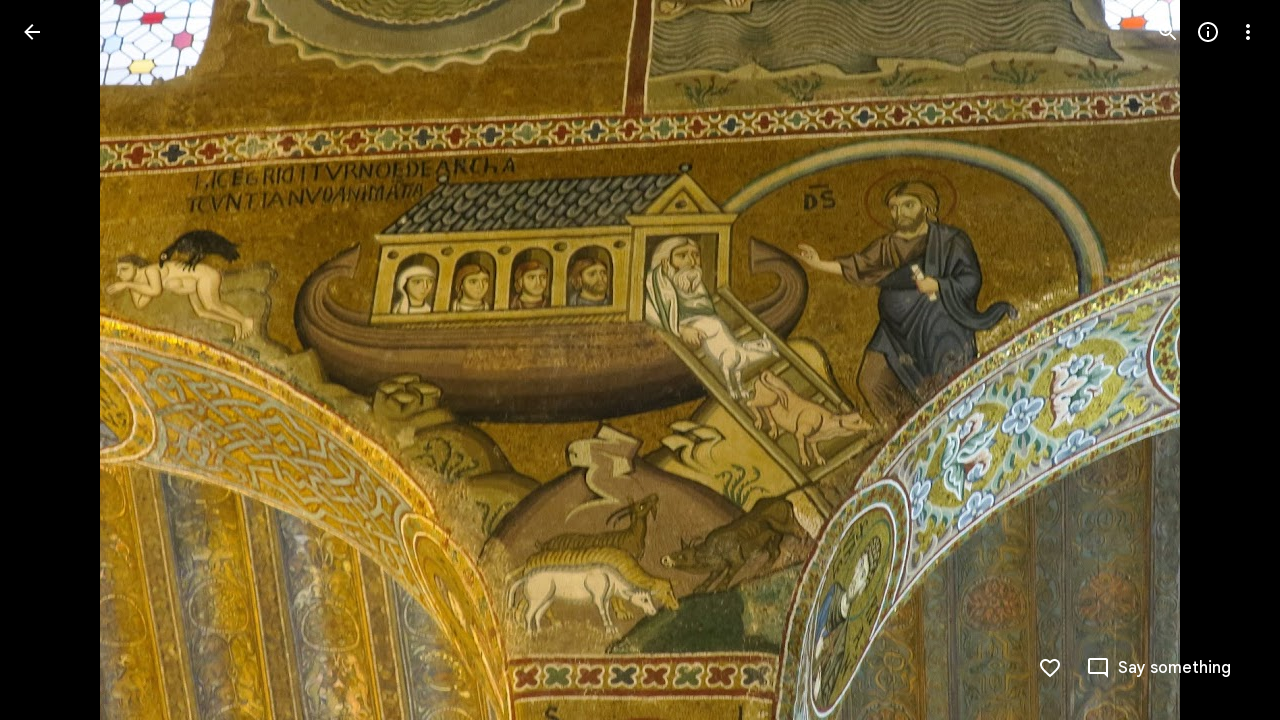

--- FILE ---
content_type: text/javascript; charset=UTF-8
request_url: https://photos.google.com/_/scs/social-static/_/js/k=boq.PhotosUi.en_US.Dja9yIKQ7Cg.2019.O/ck=boq.PhotosUi.QbeEIFtSeQY.L.B1.O/am=AAAAiDWAGZjdLf5zAQBBxvc9F9A_nhbCBpoMrxi-2Qg/d=1/exm=LEikZe,_b,_tp,byfTOb,lsjVmc/excm=_b,_tp,sharedphoto/ed=1/br=1/wt=2/ujg=1/rs=AGLTcCMpnz9Xxhc_XmhFWGXRLxd7FWa_zw/ee=EVNhjf:pw70Gc;EmZ2Bf:zr1jrb;F2qVr:YClzRc;JsbNhc:Xd8iUd;K5nYTd:ZDZcre;LBgRLc:SdcwHb;Me32dd:MEeYgc;MvK0qf:ACRZh;NJ1rfe:qTnoBf;NPKaK:SdcwHb;NSEoX:lazG7b;O8Cmgf:XOYapd;Pjplud:EEDORb;QGR0gd:Mlhmy;SNUn3:ZwDk9d;ScI3Yc:e7Hzgb;Uvc8o:VDovNc;YIZmRd:A1yn5d;Zk62nb:E1UXVb;a56pNe:JEfCwb;cEt90b:ws9Tlc;dIoSBb:SpsfSb;dowIGb:ebZ3mb;eBAeSb:zbML3c;gty1Xc:suMGRe;iFQyKf:QIhFr;lOO0Vd:OTA3Ae;oGtAuc:sOXFj;pXdRYb:p0FwGc;qQEoOc:KUM7Z;qafBPd:yDVVkb;qddgKe:xQtZb;wR5FRb:rgKQFc;xqZiqf:wmnU7d;yxTchf:KUM7Z;zxnPse:GkRiKb/dti=1/m=n73qwf,mI3LFb,ws9Tlc,O6y8ed,IZT63,L1AAkb,m9oV,UUJqVe,e5qFLc,pw70Gc,KUM7Z,O1Gjze,xUdipf,ZDZcre,OTA3Ae,ZwDk9d,aW3pY,RyvaUb,qTnoBf,mzzZzc,rCcCxc,mSX26d,Lcfkne,l5KCsc,B7iQrb,YYmHzb,ebZ3mb,Z15FGf,suMGRe,j85GYd,xKVq6d,WO9ee,p3hmRc,Wp0seb,lazG7b,hdW3jf,XqvODd,PrPYRd,MpJwZc,rgKQFc,NwH0H,V3dDOb,pNBFbe,XVMNvd,nbAYS,IXJ14b,Kl6Zic,QIhFr,xQtZb,lwddkf,E2VjNc,gychg,w9hDv,RMhBfe,gJzDyc,EAvPLb,Ihy5De,ig9vTc,izue8c,mdR7q,SdcwHb,p9Imqf,IoAGb,EFQ78c,ag510,Ulmmrd,A7fCU,lfpdyf,lXKNFb,iH3IVc,MI6k7c,kjKdXe,hc6Ubd,JNoxi,zeQjRb,p0FwGc,hKSk3e,BVgquf,SpsfSb,LuJzrb,zbML3c,zr1jrb,UBtLbd,Uas9Hd,pjICDe?wli=PhotosUi.cr9tneqwR6w.createPhotosEditorPrimaryModuleNoSimd.O%3A%3BPhotosUi.6Pi6Q_k4lY0.createPhotosEditorPrimaryModuleSimd.O%3A%3BPhotosUi.aN6Xx3Oqf40.skottieWasm.O%3A%3BPhotosUi.nH6tO0c7jlM.twixWasm.O%3A%3B
body_size: 233270
content:
"use strict";_F_installCss(".Y7XlFb{font-family:Google Sans,Roboto,Arial,sans-serif;line-height:1.75rem;font-size:1.375rem;letter-spacing:0em;font-weight:400;padding:24px 24px 0}.jOND4d{border-width:0;box-shadow:0 1px 3px 0 color-mix(in srgb,var(--gm3-sys-color-shadow,#000) 30%,transparent),0 4px 8px 3px color-mix(in srgb,var(--gm3-sys-color-shadow,#000) 15%,transparent);background-color:var(--gm3-sys-color-surface,#fff);border-radius:3px;box-sizing:border-box;position:absolute;right:17px;top:76px;width:400px;z-index:475}@media (max-width:434px){.jOND4d{left:17px;width:auto}}.qEGxCd{font-family:Google Sans Text,Google Sans,Roboto,Arial,sans-serif;line-height:1.5rem;font-size:1rem;letter-spacing:0em;font-weight:400;color:var(--gm3-sys-color-on-surface-variant,#444746);padding:11px 24px 0}.mroSvf{padding:24px 32px 16px;text-align:right}.MYAfDb{background-color:var(--gm3-sys-color-primary,#0b57d0);min-width:64px}@media not ((max-width:600px) or (max-height:400px)){.jaLLke{--XFrvOb:unset;--rimZob:600px;--Tlqqfc:600px;--pjsEwc:600px;--RSexXb:unset}}.SwbrM{display:flex;flex-direction:column;height:100%;text-align:center}.oaYk1d{align-items:center;display:flex;flex-direction:column;justify-content:center;width:100%}.AEys3{background-image:var(--pgc-asset-pfc-opt-in);background-repeat:no-repeat;height:224px;width:224px}.YdNg2{font-family:Google Sans,Roboto,Arial,sans-serif;line-height:1.75rem;font-size:1.375rem;letter-spacing:0em;font-weight:400;color:var(--gm3-sys-color-on-background,#1f1f1f);max-width:332px;padding:8px 0}.btKbVe{font-family:Google Sans Text,Google Sans,Roboto,Arial,sans-serif;line-height:1.25rem;font-size:0.875rem;letter-spacing:0em;font-weight:400;color:var(--gm3-sys-color-on-surface-variant,#444746);max-width:332px;padding:8px 0}.zFC7pb{color:var(--gm3-sys-color-on-surface-variant,#444746);text-decoration:underline;white-space:nowrap}.nkJXsd{word-wrap:break-word}.Dn5eDf{flex-grow:1;margin-top:24px}.Dn5eDf.eLNT1d{visibility:hidden}.VfPpkd-Sx9Kwc .VfPpkd-P5QLlc{background-color:#fff;background-color:var(--mdc-theme-surface,#fff)}.VfPpkd-Sx9Kwc .VfPpkd-IE5DDf,.VfPpkd-Sx9Kwc .VfPpkd-P5QLlc-GGAcbc{background-color:rgba(0,0,0,.32)}.VfPpkd-Sx9Kwc .VfPpkd-k2Wrsb{color:rgba(0,0,0,.87)}.VfPpkd-Sx9Kwc .VfPpkd-cnG4Wd{color:rgba(0,0,0,.6)}.VfPpkd-Sx9Kwc .VfPpkd-zMU9ub{color:#000;color:var(--mdc-theme-on-surface,#000)}.VfPpkd-Sx9Kwc .VfPpkd-zMU9ub .VfPpkd-Bz112c-Jh9lGc::before,.VfPpkd-Sx9Kwc .VfPpkd-zMU9ub .VfPpkd-Bz112c-Jh9lGc::after{background-color:#000;background-color:var(--mdc-ripple-color,var(--mdc-theme-on-surface,#000))}.VfPpkd-Sx9Kwc .VfPpkd-zMU9ub:hover .VfPpkd-Bz112c-Jh9lGc::before,.VfPpkd-Sx9Kwc .VfPpkd-zMU9ub.VfPpkd-ksKsZd-XxIAqe-OWXEXe-ZmdkE .VfPpkd-Bz112c-Jh9lGc::before{opacity:.04;opacity:var(--mdc-ripple-hover-opacity,.04)}.VfPpkd-Sx9Kwc .VfPpkd-zMU9ub.VfPpkd-ksKsZd-mWPk3d-OWXEXe-AHe6Kc-XpnDCe .VfPpkd-Bz112c-Jh9lGc::before,.VfPpkd-Sx9Kwc .VfPpkd-zMU9ub:not(.VfPpkd-ksKsZd-mWPk3d):focus .VfPpkd-Bz112c-Jh9lGc::before{transition-duration:75ms;opacity:.12;opacity:var(--mdc-ripple-focus-opacity,.12)}.VfPpkd-Sx9Kwc .VfPpkd-zMU9ub:not(.VfPpkd-ksKsZd-mWPk3d) .VfPpkd-Bz112c-Jh9lGc::after{transition:opacity .15s linear}.VfPpkd-Sx9Kwc .VfPpkd-zMU9ub:not(.VfPpkd-ksKsZd-mWPk3d):active .VfPpkd-Bz112c-Jh9lGc::after{transition-duration:75ms;opacity:.12;opacity:var(--mdc-ripple-press-opacity,.12)}.VfPpkd-Sx9Kwc .VfPpkd-zMU9ub.VfPpkd-ksKsZd-mWPk3d{--mdc-ripple-fg-opacity:var(--mdc-ripple-press-opacity,0.12)}.VfPpkd-Sx9Kwc.VfPpkd-Sx9Kwc-OWXEXe-s2gQvd .VfPpkd-k2Wrsb,.VfPpkd-Sx9Kwc.VfPpkd-Sx9Kwc-OWXEXe-s2gQvd .VfPpkd-T0kwCb,.VfPpkd-Sx9Kwc.VfPpkd-Sx9Kwc-OWXEXe-s2gQvd.VfPpkd-Sx9Kwc-XuHpsb-clz4Ic-yePe5c .VfPpkd-T0kwCb{border-color:rgba(0,0,0,.12)}.VfPpkd-Sx9Kwc.VfPpkd-Sx9Kwc-OWXEXe-s2gQvd .VfPpkd-k2Wrsb{border-bottom:1px solid rgba(0,0,0,.12);margin-bottom:0}.VfPpkd-Sx9Kwc.VfPpkd-Sx9Kwc-XuHpsb-clz4Ic-tJHJj.VfPpkd-Sx9Kwc-OWXEXe-n9oEIb .VfPpkd-oclYLd{box-shadow:0 3px 1px -2px rgba(0,0,0,.2),0 2px 2px 0 rgba(0,0,0,.14),0 1px 5px 0 rgba(0,0,0,.12)}.VfPpkd-Sx9Kwc .VfPpkd-P5QLlc{border-radius:4px;border-radius:var(--mdc-shape-medium,4px)}.VfPpkd-P5QLlc{box-shadow:0 11px 15px -7px rgba(0,0,0,.2),0 24px 38px 3px rgba(0,0,0,.14),0 9px 46px 8px rgba(0,0,0,.12)}.VfPpkd-k2Wrsb{-moz-osx-font-smoothing:grayscale;-webkit-font-smoothing:antialiased;font-family:Roboto,sans-serif;font-family:var(--mdc-typography-headline6-font-family,var(--mdc-typography-font-family,Roboto,sans-serif));font-size:1.25rem;font-size:var(--mdc-typography-headline6-font-size,1.25rem);line-height:2rem;line-height:var(--mdc-typography-headline6-line-height,2rem);font-weight:500;font-weight:var(--mdc-typography-headline6-font-weight,500);letter-spacing:.0125em;letter-spacing:var(--mdc-typography-headline6-letter-spacing,.0125em);text-decoration:inherit;-webkit-text-decoration:var(--mdc-typography-headline6-text-decoration,inherit);text-decoration:var(--mdc-typography-headline6-text-decoration,inherit);text-transform:inherit;text-transform:var(--mdc-typography-headline6-text-transform,inherit)}.VfPpkd-cnG4Wd{-moz-osx-font-smoothing:grayscale;-webkit-font-smoothing:antialiased;font-family:Roboto,sans-serif;font-family:var(--mdc-typography-body1-font-family,var(--mdc-typography-font-family,Roboto,sans-serif));font-size:1rem;font-size:var(--mdc-typography-body1-font-size,1rem);line-height:1.5rem;line-height:var(--mdc-typography-body1-line-height,1.5rem);font-weight:400;font-weight:var(--mdc-typography-body1-font-weight,400);letter-spacing:.03125em;letter-spacing:var(--mdc-typography-body1-letter-spacing,.03125em);text-decoration:inherit;-webkit-text-decoration:var(--mdc-typography-body1-text-decoration,inherit);text-decoration:var(--mdc-typography-body1-text-decoration,inherit);text-transform:inherit;text-transform:var(--mdc-typography-body1-text-transform,inherit)}.VfPpkd-Sx9Kwc,.VfPpkd-IE5DDf{position:fixed;top:0;left:0;align-items:center;justify-content:center;box-sizing:border-box;width:100%;height:100%}.VfPpkd-Sx9Kwc{display:none;z-index:7;z-index:var(--mdc-dialog-z-index,7)}.VfPpkd-Sx9Kwc .VfPpkd-cnG4Wd{padding:20px 24px 20px 24px}.VfPpkd-Sx9Kwc .VfPpkd-P5QLlc{min-width:280px}@media (max-width:592px){.VfPpkd-Sx9Kwc .VfPpkd-P5QLlc{max-width:calc(100vw - 32px)}}@media (min-width:592px){.VfPpkd-Sx9Kwc .VfPpkd-P5QLlc{max-width:560px}}@media (max-width:600px),(max-width:720px) and (max-height:400px),(min-width:720px) and (max-height:400px){.VfPpkd-Sx9Kwc.VfPpkd-Sx9Kwc-OWXEXe-n9oEIb .VfPpkd-P5QLlc{max-width:100vw}}.VfPpkd-Sx9Kwc .VfPpkd-P5QLlc{max-height:calc(100% - 32px)}.VfPpkd-Sx9Kwc.VfPpkd-Sx9Kwc-OWXEXe-n9oEIb .VfPpkd-P5QLlc{max-width:none}@media (max-width:960px){.VfPpkd-Sx9Kwc.VfPpkd-Sx9Kwc-OWXEXe-n9oEIb .VfPpkd-P5QLlc{max-height:560px;width:560px}.VfPpkd-Sx9Kwc.VfPpkd-Sx9Kwc-OWXEXe-n9oEIb .VfPpkd-P5QLlc .VfPpkd-zMU9ub-suEOdc-sM5MNb{position:relative;right:-12px}}@media (max-width:720px) and (max-width:672px){.VfPpkd-Sx9Kwc.VfPpkd-Sx9Kwc-OWXEXe-n9oEIb .VfPpkd-P5QLlc{width:calc(100vw - 112px)}}@media (max-width:720px) and (min-width:672px){.VfPpkd-Sx9Kwc.VfPpkd-Sx9Kwc-OWXEXe-n9oEIb .VfPpkd-P5QLlc{width:560px}}@media (max-width:720px) and (max-height:720px){.VfPpkd-Sx9Kwc.VfPpkd-Sx9Kwc-OWXEXe-n9oEIb .VfPpkd-P5QLlc{max-height:calc(100vh - 160px)}}@media (max-width:720px) and (min-height:720px){.VfPpkd-Sx9Kwc.VfPpkd-Sx9Kwc-OWXEXe-n9oEIb .VfPpkd-P5QLlc{max-height:560px}}@media (max-width:720px){.VfPpkd-Sx9Kwc.VfPpkd-Sx9Kwc-OWXEXe-n9oEIb .VfPpkd-P5QLlc .VfPpkd-zMU9ub-suEOdc-sM5MNb{position:relative;right:-12px}}@media (max-width:600px),(max-width:720px) and (max-height:400px),(min-width:720px) and (max-height:400px){.VfPpkd-Sx9Kwc.VfPpkd-Sx9Kwc-OWXEXe-n9oEIb .VfPpkd-P5QLlc{height:100%;max-height:100vh;max-width:100vw;width:100vw;border-radius:0}.VfPpkd-Sx9Kwc.VfPpkd-Sx9Kwc-OWXEXe-n9oEIb .VfPpkd-P5QLlc .VfPpkd-zMU9ub-suEOdc-sM5MNb{position:relative;order:-1;left:-12px}.VfPpkd-Sx9Kwc.VfPpkd-Sx9Kwc-OWXEXe-n9oEIb .VfPpkd-P5QLlc .VfPpkd-oclYLd{padding:0 16px 9px;justify-content:flex-start}.VfPpkd-Sx9Kwc.VfPpkd-Sx9Kwc-OWXEXe-n9oEIb .VfPpkd-P5QLlc .VfPpkd-k2Wrsb{margin-left:-8px}}@media (min-width:960px){.VfPpkd-Sx9Kwc.VfPpkd-Sx9Kwc-OWXEXe-n9oEIb .VfPpkd-P5QLlc{width:calc(100vw - 400px)}.VfPpkd-Sx9Kwc.VfPpkd-Sx9Kwc-OWXEXe-n9oEIb .VfPpkd-P5QLlc .VfPpkd-zMU9ub-suEOdc-sM5MNb{position:relative;right:-12px}}.VfPpkd-Sx9Kwc.VfPpkd-IE5DDf-OWXEXe-L6cTce .VfPpkd-IE5DDf{opacity:0}.VfPpkd-IE5DDf{opacity:0;z-index:-1}.VfPpkd-wzTsW{display:flex;flex-direction:row;align-items:center;justify-content:space-around;box-sizing:border-box;height:100%;opacity:0;pointer-events:none}.VfPpkd-P5QLlc{position:relative;display:flex;flex-direction:column;flex-grow:0;flex-shrink:0;box-sizing:border-box;max-width:100%;max-height:100%;pointer-events:auto;overflow-y:auto;outline:0;transform:scale(.8)}.VfPpkd-P5QLlc .VfPpkd-BFbNVe-bF1uUb{width:100%;height:100%;top:0;left:0}[dir=rtl] .VfPpkd-P5QLlc,.VfPpkd-P5QLlc[dir=rtl]{text-align:right}@media (-ms-high-contrast:active),screen and (forced-colors:active){.VfPpkd-P5QLlc{outline:2px solid windowText}}.VfPpkd-P5QLlc::before{position:absolute;box-sizing:border-box;width:100%;height:100%;top:0;left:0;border:2px solid transparent;border-radius:inherit;content:\"\";pointer-events:none}@media screen and (forced-colors:active){.VfPpkd-P5QLlc::before{border-color:CanvasText}}@media screen and (-ms-high-contrast:active),screen and (-ms-high-contrast:none){.VfPpkd-P5QLlc::before{content:none}}.VfPpkd-k2Wrsb{display:block;margin-top:0;position:relative;flex-shrink:0;box-sizing:border-box;margin:0 0 1px;padding:0 24px 9px}.VfPpkd-k2Wrsb::before{display:inline-block;width:0;height:40px;content:\"\";vertical-align:0}[dir=rtl] .VfPpkd-k2Wrsb,.VfPpkd-k2Wrsb[dir=rtl]{text-align:right}.VfPpkd-Sx9Kwc-OWXEXe-s2gQvd .VfPpkd-k2Wrsb{margin-bottom:1px;padding-bottom:15px}.VfPpkd-Sx9Kwc-OWXEXe-n9oEIb .VfPpkd-oclYLd{align-items:baseline;border-bottom:1px solid transparent;display:inline-flex;justify-content:space-between;padding:0 24px 9px;z-index:1}@media screen and (forced-colors:active){.VfPpkd-Sx9Kwc-OWXEXe-n9oEIb .VfPpkd-oclYLd{border-bottom-color:CanvasText}}.VfPpkd-Sx9Kwc-OWXEXe-n9oEIb .VfPpkd-oclYLd .VfPpkd-zMU9ub-suEOdc-sM5MNb{position:relative;right:-12px}.VfPpkd-Sx9Kwc-OWXEXe-n9oEIb .VfPpkd-k2Wrsb{margin-bottom:0;padding:0;border-bottom:0}.VfPpkd-Sx9Kwc-OWXEXe-n9oEIb.VfPpkd-Sx9Kwc-OWXEXe-s2gQvd .VfPpkd-k2Wrsb{border-bottom:0;margin-bottom:0}.VfPpkd-Sx9Kwc-OWXEXe-n9oEIb .VfPpkd-zMU9ub-suEOdc-sM5MNb{top:5px}.VfPpkd-Sx9Kwc-OWXEXe-n9oEIb.VfPpkd-Sx9Kwc-OWXEXe-s2gQvd .VfPpkd-T0kwCb{border-top:1px solid transparent}@media screen and (forced-colors:active){.VfPpkd-Sx9Kwc-OWXEXe-n9oEIb.VfPpkd-Sx9Kwc-OWXEXe-s2gQvd .VfPpkd-T0kwCb{border-top-color:CanvasText}}.VfPpkd-Sx9Kwc-OWXEXe-n9oEIb-OWXEXe-diJVc .VfPpkd-zMU9ub-suEOdc-sM5MNb{margin-top:4px}.VfPpkd-Sx9Kwc-OWXEXe-n9oEIb-OWXEXe-diJVc.VfPpkd-Sx9Kwc-OWXEXe-s2gQvd .VfPpkd-zMU9ub-suEOdc-sM5MNb{margin-top:0}.VfPpkd-cnG4Wd{flex-grow:1;box-sizing:border-box;margin:0;overflow:auto}.VfPpkd-cnG4Wd>:first-child{margin-top:0}.VfPpkd-cnG4Wd>:last-child{margin-bottom:0}.VfPpkd-k2Wrsb+.VfPpkd-cnG4Wd,.VfPpkd-oclYLd+.VfPpkd-cnG4Wd{padding-top:0}.VfPpkd-Sx9Kwc-OWXEXe-s2gQvd .VfPpkd-k2Wrsb+.VfPpkd-cnG4Wd{padding-top:8px;padding-bottom:8px}.VfPpkd-cnG4Wd .VfPpkd-StrnGf-rymPhb:first-child:last-child{padding:6px 0 0}.VfPpkd-Sx9Kwc-OWXEXe-s2gQvd .VfPpkd-cnG4Wd .VfPpkd-StrnGf-rymPhb:first-child:last-child{padding:0}.VfPpkd-T0kwCb{display:flex;position:relative;flex-shrink:0;flex-wrap:wrap;align-items:center;justify-content:flex-end;box-sizing:border-box;min-height:52px;margin:0;padding:8px;border-top:1px solid transparent}@media screen and (forced-colors:active){.VfPpkd-T0kwCb{border-top-color:CanvasText}}.VfPpkd-Sx9Kwc-OWXEXe-eu7FSc .VfPpkd-T0kwCb{flex-direction:column;align-items:flex-end}.VfPpkd-M1klYe{margin-left:8px;margin-right:0;max-width:100%;text-align:right}[dir=rtl] .VfPpkd-M1klYe,.VfPpkd-M1klYe[dir=rtl]{margin-left:0;margin-right:8px}.VfPpkd-M1klYe:first-child{margin-left:0;margin-right:0}[dir=rtl] .VfPpkd-M1klYe:first-child,.VfPpkd-M1klYe:first-child[dir=rtl]{margin-left:0;margin-right:0}[dir=rtl] .VfPpkd-M1klYe,.VfPpkd-M1klYe[dir=rtl]{text-align:left}.VfPpkd-Sx9Kwc-OWXEXe-eu7FSc .VfPpkd-M1klYe:not(:first-child){margin-top:12px}.VfPpkd-Sx9Kwc-OWXEXe-FNFY6c,.VfPpkd-Sx9Kwc-OWXEXe-uGFO6d,.VfPpkd-Sx9Kwc-OWXEXe-FnSee{display:flex}.VfPpkd-Sx9Kwc-OWXEXe-uGFO6d .VfPpkd-IE5DDf{transition:opacity .15s linear}.VfPpkd-Sx9Kwc-OWXEXe-uGFO6d .VfPpkd-wzTsW{transition:opacity 75ms linear,transform .15s 0ms cubic-bezier(0,0,.2,1)}.VfPpkd-Sx9Kwc-OWXEXe-FnSee .VfPpkd-IE5DDf,.VfPpkd-Sx9Kwc-OWXEXe-FnSee .VfPpkd-wzTsW{transition:opacity 75ms linear}.VfPpkd-Sx9Kwc-OWXEXe-FnSee .VfPpkd-wzTsW,.VfPpkd-Sx9Kwc-OWXEXe-FnSee .VfPpkd-P5QLlc{transform:none}.VfPpkd-Sx9Kwc-OWXEXe-RTQbk .VfPpkd-IE5DDf{transition:none;opacity:1}.VfPpkd-Sx9Kwc-OWXEXe-FNFY6c .VfPpkd-IE5DDf,.VfPpkd-Sx9Kwc-OWXEXe-FNFY6c .VfPpkd-wzTsW{opacity:1}.VfPpkd-Sx9Kwc-OWXEXe-FNFY6c .VfPpkd-P5QLlc{transform:none}.VfPpkd-Sx9Kwc-OWXEXe-FNFY6c.VfPpkd-P5QLlc-GGAcbc-OWXEXe-TSZdd .VfPpkd-P5QLlc-GGAcbc{opacity:1}.VfPpkd-Sx9Kwc-OWXEXe-FNFY6c.VfPpkd-P5QLlc-GGAcbc-OWXEXe-wJB69c .VfPpkd-P5QLlc-GGAcbc{transition:opacity 75ms linear}.VfPpkd-Sx9Kwc-OWXEXe-FNFY6c.VfPpkd-P5QLlc-GGAcbc-OWXEXe-eo9XGd .VfPpkd-P5QLlc-GGAcbc{transition:opacity .15s linear}.VfPpkd-P5QLlc-GGAcbc{display:none;opacity:0;position:absolute;width:100%;height:100%;z-index:1}.VfPpkd-P5QLlc-GGAcbc-OWXEXe-TSZdd .VfPpkd-P5QLlc-GGAcbc,.VfPpkd-P5QLlc-GGAcbc-OWXEXe-eo9XGd .VfPpkd-P5QLlc-GGAcbc,.VfPpkd-P5QLlc-GGAcbc-OWXEXe-wJB69c .VfPpkd-P5QLlc-GGAcbc{display:block}.VfPpkd-Sx9Kwc-XuHpsb-pGuBYc{overflow:hidden}.VfPpkd-Sx9Kwc-OWXEXe-di8rgd-bN97Pc-QFlW2 .VfPpkd-cnG4Wd{padding:0}.VfPpkd-Sx9Kwc-OWXEXe-vOE8Lb .VfPpkd-wzTsW .VfPpkd-zMU9ub-suEOdc-sM5MNb{right:12px;top:9px;position:absolute;z-index:1}.VfPpkd-IE5DDf-OWXEXe-uIDLbb{pointer-events:none}.VfPpkd-IE5DDf-OWXEXe-uIDLbb .VfPpkd-IE5DDf,.VfPpkd-IE5DDf-OWXEXe-uIDLbb .VfPpkd-P5QLlc-GGAcbc{display:none}.pB7Poe{--upgradeable-gm3-switch-selected-icon-color:var(--gm3-switch-selected-icon-color,var(--gm3-sys-color-on-primary-container,#041e49))}.eBlXUe-H9tDt{display:inline-flex;outline:none;vertical-align:top;-webkit-tap-highlight-color:transparent}.eBlXUe-scr2fc{align-items:center;background:none;border:none;cursor:pointer;display:inline-flex;flex-shrink:0;margin:0;outline:none;padding:0;position:relative;width:var(--gm3-switch-track-width,52px);height:var(--gm3-switch-track-height,32px);border-start-start-radius:var(--gm3-switch-track-shape-start-start,9999px);border-start-end-radius:var(--gm3-switch-track-shape-start-end,9999px);border-end-end-radius:var(--gm3-switch-track-shape-end-end,9999px);border-end-start-radius:var(--gm3-switch-track-shape-end-start,9999px);--jF0a9c:var(--gm3-switch-focus-indicator-color,var(--gm3-sys-color-secondary,#00639b));--hK0TOb:var(--gm3-switch-focus-indicator-offset,2px);--SGGi:var(--gm3-switch-focus-indicator-thickness,3px);--vTiv8c:var(--gm3-switch-track-shape-start-start,9999px);--UtHrue:var(--gm3-switch-track-shape-start-start,9999px);--uHecC:var(--gm3-switch-track-shape-start-start,9999px);--C8LWjb:var(--gm3-switch-track-shape-start-start,9999px)}.eBlXUe-scr2fc:focus-visible{--H6apye:block}.eBlXUe-hywKDc{position:absolute;block-size:var(--gm3-switch-touch-target-height,48px);inline-size:var(--gm3-switch-touch-target-width,52px)}.eBlXUe-scr2fc:disabled{cursor:default;pointer-events:none}.eBlXUe-scr2fc:disabled .eBlXUe-Qsb3yd{display:none}.eBlXUe-scr2fc:disabled .eBlXUe-l6JLsf{background-color:transparent;border-color:transparent}.eBlXUe-scr2fc:disabled .eBlXUe-l6JLsf::before{background-clip:content-box}.eBlXUe-scr2fc-OWXEXe-gk6SMd:disabled .eBlXUe-l6JLsf{background-clip:border-box}.eBlXUe-DGicLb{display:none}.eBlXUe-l6JLsf{position:relative;width:100%;height:100%;box-sizing:border-box;border-radius:inherit;display:flex;justify-content:center;align-items:center}.eBlXUe-scr2fc-OWXEXe-gk6SMd .eBlXUe-l6JLsf{background-color:var(--gm3-switch-selected-track-color,var(--gm3-sys-color-primary,#0b57d0));outline-color:transparent}@media (forced-colors:active){.eBlXUe-scr2fc-OWXEXe-gk6SMd .eBlXUe-l6JLsf{background-color:ButtonText}}.eBlXUe-l6JLsf::before{content:\"\";display:flex;position:absolute;height:100%;width:100%;border-radius:inherit;box-sizing:border-box;border-style:solid;transition-property:opacity;transition-duration:75ms;border-width:var(--gm3-switch-track-outline-width,2px);background-color:var(--gm3-switch-unselected-track-color,var(--gm3-sys-color-surface-container-highest,#dde3ea));border-color:var(--gm3-switch-unselected-track-outline-color,var(--gm3-sys-color-outline,#747775))}.eBlXUe-scr2fc-OWXEXe-gk6SMd .eBlXUe-l6JLsf::before{opacity:0}.eBlXUe-scr2fc-OWXEXe-gk6SMd:hover .eBlXUe-l6JLsf{background-color:var(--gm3-switch-selected-hover-track-color,var(--gm3-sys-color-primary,#0b57d0))}@media (forced-colors:active){.eBlXUe-scr2fc-OWXEXe-gk6SMd:hover .eBlXUe-l6JLsf{background-color:ButtonText}}.eBlXUe-scr2fc-OWXEXe-gk6SMd:focus-visible .eBlXUe-l6JLsf{background-color:var(--gm3-switch-selected-focus-track-color,var(--gm3-sys-color-primary,#0b57d0))}@media (forced-colors:active){.eBlXUe-scr2fc-OWXEXe-gk6SMd:focus-visible .eBlXUe-l6JLsf{background-color:ButtonText}}.eBlXUe-scr2fc-OWXEXe-gk6SMd:active .eBlXUe-l6JLsf{background-color:var(--gm3-switch-selected-pressed-track-color,var(--gm3-sys-color-primary,#0b57d0))}@media (forced-colors:active){.eBlXUe-scr2fc-OWXEXe-gk6SMd:active .eBlXUe-l6JLsf{background-color:ButtonText}}.eBlXUe-scr2fc-OWXEXe-gk6SMd:disabled .eBlXUe-l6JLsf{background-color:var(--gm3-switch-disabled-selected-track-color,rgba(var(--gm3-sys-color-on-surface-rgb,31,31,31),.12))}@media (forced-colors:active){.eBlXUe-scr2fc-OWXEXe-gk6SMd:disabled .eBlXUe-l6JLsf{background-color:GrayText;opacity:1}}.eBlXUe-scr2fc-OWXEXe-uqeOfd:hover .eBlXUe-l6JLsf::before{background-color:var(--gm3-switch-unselected-hover-track-color,var(--gm3-sys-color-surface-container-highest,#dde3ea));border-color:var(--gm3-switch-unselected-hover-track-outline-color,var(--gm3-sys-color-outline,#747775))}.eBlXUe-scr2fc-OWXEXe-uqeOfd:focus-visible .eBlXUe-l6JLsf::before{background-color:var(--gm3-switch-unselected-focus-track-color,var(--gm3-sys-color-surface-container-highest,#dde3ea));border-color:var(--gm3-switch-unselected-focus-track-outline-color,var(--gm3-sys-color-outline,#747775))}.eBlXUe-scr2fc-OWXEXe-uqeOfd:active .eBlXUe-l6JLsf::before{background-color:var(--gm3-switch-unselected-pressed-track-color,var(--gm3-sys-color-surface-container-highest,#dde3ea));border-color:var(--gm3-switch-unselected-pressed-track-outline-color,var(--gm3-sys-color-outline,#747775))}.eBlXUe-scr2fc-OWXEXe-uqeOfd:disabled .eBlXUe-l6JLsf::before{background-color:var(--gm3-switch-disabled-unselected-track-color,rgba(var(--gm3-sys-color-surface-container-highest-rgb,221,227,234),.12));border-color:var(--gm3-switch-disabled-unselected-track-outline-color,rgba(var(--gm3-sys-color-on-surface-rgb,31,31,31),.12))}.eBlXUe-uMhiad-haAclf{position:relative;transition:margin 75ms cubic-bezier(.4,0,.2,1)}.eBlXUe-scr2fc-OWXEXe-gk6SMd .eBlXUe-uMhiad-haAclf{-webkit-margin-start:calc(var(--gm3-switch-track-width, 52px) - var(--gm3-switch-track-height, 32px));margin-inline-start:calc(var(--gm3-switch-track-width, 52px) - var(--gm3-switch-track-height, 32px))}.eBlXUe-scr2fc-OWXEXe-uqeOfd .eBlXUe-uMhiad-haAclf{-webkit-margin-end:calc(var(--gm3-switch-track-width, 52px) - var(--gm3-switch-track-height, 32px));margin-inline-end:calc(var(--gm3-switch-track-width, 52px) - var(--gm3-switch-track-height, 32px))}.eBlXUe-uMhiad{border-start-start-radius:var(--gm3-switch-handle-shape-start-start,9999px);border-start-end-radius:var(--gm3-switch-handle-shape-start-end,9999px);border-end-end-radius:var(--gm3-switch-handle-shape-end-end,9999px);border-end-start-radius:var(--gm3-switch-handle-shape-end-start,9999px);background-color:var(--gm3-switch-selected-handle-color,var(--gm3-sys-color-on-primary,#fff));position:relative;transition:width 75ms cubic-bezier(.4,0,.2,1),height 75ms cubic-bezier(.4,0,.2,1)}.eBlXUe-uMhiad::before{content:\"\";display:flex;position:absolute;height:100%;width:100%;border-radius:inherit;box-sizing:border-box;transition-property:opacity;transition-duration:75ms;background-color:var(--gm3-switch-unselected-handle-color,var(--gm3-sys-color-outline,#747775))}@media (forced-colors:active){.eBlXUe-uMhiad::before{background-color:ButtonText}}.eBlXUe-scr2fc-OWXEXe-gk6SMd .eBlXUe-uMhiad::before{opacity:0}.eBlXUe-scr2fc-OWXEXe-uqeOfd .eBlXUe-uMhiad{height:var(--gm3-switch-unselected-handle-height,16px);width:var(--gm3-switch-unselected-handle-width,16px)}.eBlXUe-scr2fc-OWXEXe-gk6SMd .eBlXUe-uMhiad{height:var(--gm3-switch-selected-handle-height,24px);width:var(--gm3-switch-selected-handle-width,24px)}.eBlXUe-scr2fc-OWXEXe-uqeOfd .eBlXUe-uMhiad-OWXEXe-zfdrlf{height:var(--gm3-switch-with-icon-handle-height,24px);width:var(--gm3-switch-with-icon-handle-width,24px)}.eBlXUe-scr2fc-OWXEXe-gk6SMd:enabled:active .eBlXUe-uMhiad,.eBlXUe-scr2fc-OWXEXe-uqeOfd:enabled:active .eBlXUe-uMhiad{height:var(--gm3-switch-pressed-handle-height,28px);width:var(--gm3-switch-pressed-handle-width,28px)}.eBlXUe-scr2fc-OWXEXe-gk6SMd:hover .eBlXUe-uMhiad{background-color:var(--gm3-switch-selected-hover-handle-color,var(--gm3-sys-color-primary-container,#d3e3fd))}.eBlXUe-scr2fc-OWXEXe-gk6SMd:focus-visible .eBlXUe-uMhiad{background-color:var(--gm3-switch-selected-focus-handle-color,var(--gm3-sys-color-primary-container,#d3e3fd))}.eBlXUe-scr2fc-OWXEXe-gk6SMd:active .eBlXUe-uMhiad{background-color:var(--gm3-switch-selected-pressed-handle-color,var(--gm3-sys-color-primary-container,#d3e3fd))}.eBlXUe-scr2fc-OWXEXe-gk6SMd:disabled .eBlXUe-uMhiad{background-color:var(--gm3-switch-disabled-selected-handle-color,var(--gm3-sys-color-surface,#fff))}.eBlXUe-scr2fc-OWXEXe-uqeOfd:disabled .eBlXUe-uMhiad{background-color:var(--gm3-switch-disabled-unselected-handle-color,rgba(var(--gm3-sys-color-on-surface-rgb,31,31,31),.38))}@media (forced-colors:active){.eBlXUe-scr2fc-OWXEXe-uqeOfd:disabled .eBlXUe-uMhiad{background-color:GrayText;opacity:1}}.eBlXUe-scr2fc-OWXEXe-uqeOfd:hover .eBlXUe-uMhiad::before{background-color:var(--gm3-switch-unselected-hover-handle-color,var(--gm3-sys-color-on-surface-variant,#444746))}@media (forced-colors:active){.eBlXUe-scr2fc-OWXEXe-uqeOfd:hover .eBlXUe-uMhiad::before{background-color:ButtonText}}.eBlXUe-scr2fc-OWXEXe-uqeOfd:focus-visible .eBlXUe-uMhiad::before{background-color:var(--gm3-switch-unselected-focus-handle-color,var(--gm3-sys-color-on-surface-variant,#444746))}@media (forced-colors:active){.eBlXUe-scr2fc-OWXEXe-uqeOfd:focus-visible .eBlXUe-uMhiad::before{background-color:ButtonText}}.eBlXUe-scr2fc-OWXEXe-uqeOfd:active .eBlXUe-uMhiad::before{background-color:var(--gm3-switch-unselected-pressed-handle-color,var(--gm3-sys-color-on-surface-variant,#444746))}@media (forced-colors:active){.eBlXUe-scr2fc-OWXEXe-uqeOfd:active .eBlXUe-uMhiad::before{background-color:ButtonText}}.eBlXUe-scr2fc-OWXEXe-uqeOfd:disabled .eBlXUe-uMhiad::before{opacity:0}.eBlXUe-lw9akd{position:relative;height:100%;width:100%}.eBlXUe-pafCAf{position:absolute;inset:0;margin:auto;display:flex;transition-property:fill;transition-duration:75ms}.eBlXUe-pafCAf svg{width:100%;height:100%}.eBlXUe-pafCAf-OWXEXe-IT5dJd,.eBlXUe-pafCAf-OWXEXe-Xhs9z{forced-color-adjust:none;opacity:0}.eBlXUe-scr2fc-OWXEXe-gk6SMd .eBlXUe-pafCAf-OWXEXe-IT5dJd,.eBlXUe-scr2fc-OWXEXe-uqeOfd .eBlXUe-pafCAf-OWXEXe-Xhs9z{opacity:1}.eBlXUe-scr2fc-OWXEXe-gk6SMd .eBlXUe-pafCAf{width:var(--gm3-switch-selected-icon-size,16px);height:var(--gm3-switch-selected-icon-size,16px);fill:var(--upgradeable-gm3-switch-selected-icon-color,var(--gm3-switch-selected-icon-color,var(--gm3-sys-color-on-primary-container,#0842a0)));color:var(--upgradeable-gm3-switch-selected-icon-color,var(--gm3-switch-selected-icon-color,var(--gm3-sys-color-on-primary-container,#0842a0)))}@media (forced-colors:active){.eBlXUe-scr2fc-OWXEXe-gk6SMd .eBlXUe-pafCAf{fill:ButtonText;color:ButtonText}}.eBlXUe-scr2fc-OWXEXe-gk6SMd .eBlXUe-pafCAf i{font-size:var(--gm3-switch-selected-icon-size,16px)}.eBlXUe-scr2fc-OWXEXe-uqeOfd .eBlXUe-pafCAf{width:var(--gm3-switch-unselected-icon-size,16px);height:var(--gm3-switch-unselected-icon-size,16px);fill:var(--gm3-switch-unselected-icon-color,var(--gm3-sys-color-surface-container-highest,#dde3ea));color:var(--gm3-switch-unselected-icon-color,var(--gm3-sys-color-surface-container-highest,#dde3ea))}@media (forced-colors:active){.eBlXUe-scr2fc-OWXEXe-uqeOfd .eBlXUe-pafCAf{fill:Canvas;color:Canvas}}.eBlXUe-scr2fc-OWXEXe-uqeOfd .eBlXUe-pafCAf i{font-size:var(--gm3-switch-unselected-icon-size,16px)}.eBlXUe-scr2fc-OWXEXe-gk6SMd:disabled .eBlXUe-pafCAf{fill:var(--gm3-switch-disabled-selected-icon-color,rgba(var(--gm3-sys-color-on-surface-rgb,31,31,31),.38));color:var(--gm3-switch-disabled-selected-icon-color,rgba(var(--gm3-sys-color-on-surface-rgb,31,31,31),.38))}@media (forced-colors:active){.eBlXUe-scr2fc-OWXEXe-gk6SMd:disabled .eBlXUe-pafCAf{fill:GrayText;color:GrayText}}.eBlXUe-scr2fc-OWXEXe-uqeOfd:disabled .eBlXUe-pafCAf{fill:var(--gm3-switch-disabled-unselected-icon-color,rgba(var(--gm3-sys-color-surface-container-highest-rgb,221,227,234),.38));color:var(--gm3-switch-disabled-unselected-icon-color,rgba(var(--gm3-sys-color-surface-container-highest-rgb,221,227,234),.38))}@media (forced-colors:active){.eBlXUe-scr2fc-OWXEXe-uqeOfd:disabled .eBlXUe-pafCAf{fill:Canvas;color:Canvas}}.eBlXUe-Qsb3yd{left:50%;top:50%;transform:translate(-50%,-50%);height:var(--gm3-switch-state-layer-size,40px);width:var(--gm3-switch-state-layer-size,40px)}.eBlXUe-scr2fc-OWXEXe-gk6SMd{--sbadab:var(--gm3-switch-selected-hover-state-layer-color,var(--gm3-sys-color-primary,#0b57d0));--F1tVH:var(--gm3-switch-selected-pressed-state-layer-color,var(--gm3-sys-color-primary,#0b57d0));--hSHBee:var(--gm3-switch-selected-hover-state-layer-opacity,0.08);--kDWEsd:var(--gm3-switch-selected-pressed-state-layer-opacity,0.1);--QOcx9e:50%;--vRgHIb:50%;--xg9FB:50%;--Pk3PIb:50%}.eBlXUe-scr2fc-OWXEXe-uqeOfd{--sbadab:var(--gm3-switch-unselected-hover-state-layer-color,var(--gm3-sys-color-on-surface,#1f1f1f));--F1tVH:var(--gm3-switch-unselected-pressed-state-layer-color,var(--gm3-sys-color-on-surface,#1f1f1f));--hSHBee:var(--gm3-switch-unselected-hover-state-layer-opacity,0.08);--kDWEsd:var(--gm3-switch-unselected-pressed-state-layer-opacity,0.1);--QOcx9e:50%;--vRgHIb:50%;--xg9FB:50%;--Pk3PIb:50%}.OKFoxe{--gm3-switch-disabled-selected-handle-color:var(--gm3-sys-color-surface,#fff);--gm3-switch-disabled-selected-icon-color:color-mix(in srgb,var(--gm3-sys-color-on-surface,#1f1f1f) 38%,transparent);--gm3-switch-disabled-selected-track-color:color-mix(in srgb,var(--gm3-sys-color-on-surface,#1f1f1f) 12%,transparent);--gm3-switch-disabled-unselected-handle-color:color-mix(in srgb,var(--gm3-sys-color-on-surface,#1f1f1f) 38%,transparent);--gm3-switch-disabled-unselected-icon-color:color-mix(in srgb,var(--gm3-sys-color-surface-variant,#e1e3e1) 38%,transparent);--gm3-switch-disabled-unselected-track-color:color-mix(in srgb,var(--gm3-sys-color-surface-variant,#e1e3e1) 12%,transparent);--gm3-switch-disabled-unselected-track-outline-color:color-mix(in srgb,var(--gm3-sys-color-on-surface,#1f1f1f) 12%,transparent);--gm3-switch-selected-focus-handle-color:var(--gm3-sys-color-primary-container,#d3e3fd);--gm3-switch-selected-focus-track-color:var(--gm3-sys-color-primary,#0b57d0);--gm3-switch-selected-handle-color:var(--gm3-sys-color-on-primary,#fff);--gm3-switch-selected-hover-handle-color:var(--gm3-sys-color-primary-container,#d3e3fd);--gm3-switch-selected-hover-state-layer-color:var(--gm3-sys-color-primary,#0b57d0);--gm3-switch-selected-hover-state-layer-opacity:0.08;--gm3-switch-selected-hover-track-color:var(--gm3-sys-color-primary,#0b57d0);--gm3-switch-selected-icon-color:var(--gm3-sys-color-on-primary-container,#041e49);--gm3-switch-selected-pressed-handle-color:var(--gm3-sys-color-primary-container,#d3e3fd);--gm3-switch-selected-pressed-state-layer-color:var(--gm3-sys-color-primary,#0b57d0);--gm3-switch-selected-pressed-state-layer-opacity:0.12;--gm3-switch-selected-pressed-track-color:var(--gm3-sys-color-primary,#0b57d0);--gm3-switch-selected-track-color:var(--gm3-sys-color-primary,#0b57d0);--gm3-switch-unselected-focus-handle-color:var(--gm3-sys-color-on-surface-variant,#444746);--gm3-switch-unselected-focus-track-color:var(--gm3-sys-color-surface-variant,#e1e3e1);--gm3-switch-unselected-focus-track-outline-color:var(--gm3-sys-color-outline,#747775);--gm3-switch-unselected-handle-color:var(--gm3-sys-color-outline,#747775);--gm3-switch-unselected-hover-handle-color:var(--gm3-sys-color-on-surface-variant,#444746);--gm3-switch-unselected-hover-state-layer-color:var(--gm3-sys-color-on-surface,#1f1f1f);--gm3-switch-unselected-hover-state-layer-opacity:0.08;--gm3-switch-unselected-hover-track-color:var(--gm3-sys-color-surface-variant,#e1e3e1);--gm3-switch-unselected-hover-track-outline-color:var(--gm3-sys-color-outline,#747775);--gm3-switch-unselected-icon-color:var(--gm3-sys-color-surface-variant,#e1e3e1);--gm3-switch-unselected-pressed-handle-color:var(--gm3-sys-color-on-surface-variant,#444746);--gm3-switch-unselected-pressed-state-layer-color:var(--gm3-sys-color-on-surface,#1f1f1f);--gm3-switch-unselected-pressed-state-layer-opacity:0.12;--gm3-switch-unselected-pressed-track-color:var(--gm3-sys-color-surface-variant,#e1e3e1);--gm3-switch-unselected-pressed-track-outline-color:var(--gm3-sys-color-outline,#747775);--gm3-switch-unselected-track-color:var(--gm3-sys-color-surface-variant,#e1e3e1);--gm3-switch-unselected-track-outline-color:var(--gm3-sys-color-outline,#747775)}@media not ((max-width:600px) or (max-height:400px)){.Gx8bNc{--XFrvOb:unset;--Tlqqfc:600px;--WhNlI:600px;--pjsEwc:600px;--RSexXb:unset;--rjnno:8px}}.zUErAf{height:100%}.J5CYnd{align-items:center;box-sizing:border-box;display:flex;flex-direction:column;height:100%;min-height:520px;padding:40px 24px;text-align:center;width:100%;justify-content:center}.Tr5Y5c{background-image:url(https://www.gstatic.com/social/photosui/images/logo_photos_color_48dp.svg);background-repeat:no-repeat;background-size:cover;height:144px;width:144px}.eiyjsc{margin-top:14px}.J5CYnd .EIug8e{color:var(--gm3-sys-color-on-surface,#1f1f1f);font-size:32px;margin:0 3px}.J5CYnd .UDKXKd{background-size:cover;height:36px;margin:0 3px;opacity:.7;position:relative;top:2px;width:112px}.GIYFWc{color:var(--gm3-sys-color-on-background,#1f1f1f);margin-top:22px;text-align:center;font-family:Google Sans,Roboto,Arial,sans-serif;line-height:1.75rem;font-size:1.375rem;letter-spacing:0em;font-weight:400}.LrbZRd{background-color:var(--gm3-sys-color-primary,#0b57d0);margin-top:48px}.J5CYnd .snByac{margin:8px 16px}.KS83nd{color:var(--gm3-sys-color-on-surface,#1f1f1f);margin-top:52px;text-align:center;font-family:Google Sans Text,Google Sans,Roboto,Arial,sans-serif;line-height:1.25rem;font-size:0.875rem;letter-spacing:0em;font-weight:400}.KS83nd:nth-child(2){margin-top:12px}.NvtY7{max-width:400px}.ybGUHe{color:inherit;text-decoration:underline}@media (max-width:696px){.J5CYnd{padding:24px}}@media (max-width:360){.Tr5Y5c{height:103px;width:103px}.J5CYnd .EIug8e{font-size:22px;margin:0 2px}.J5CYnd .UDKXKd{margin:0 2px;height:23px;width:74px;top:1px}}.jGzJxb .J5CYnd{padding:24px}.jGzJxb .Tr5Y5c{width:150px;height:150px}.jGzJxb .eiyjsc{margin-top:3vh;font-size:48px;line-height:1.2em}.jGzJxb .J5CYnd .EIug8e{font-size:inherit;line-height:inherit;margin:0 .09em}.jGzJxb .J5CYnd .UDKXKd{height:1.15em;width:3.5em;top:.08em;margin:0 .09em}.yShqNd{background-color:var(--gm3-sys-color-surface,#fff);color:var(--gm3-sys-color-on-surface-variant,#444746);margin-top:16px;max-width:280px;width:100%}.KTyODe{margin-top:48px;max-width:280px;width:100%}.GJqpsc{align-items:center;color:var(--gm3-sys-color-on-surface-variant,#444746);display:flex;margin-top:32px;font-family:Google Sans Text,Google Sans,Roboto,Arial,sans-serif;line-height:1.25rem;font-size:0.875rem;letter-spacing:0em;font-weight:400}.GJqpsc .mGkqfe{margin:4px 0 0 24px}@media (max-width:480){.jGzJxb .eiyjsc{font-size:9.3vw}}.QcpS9c{cursor:pointer;display:inline-block;height:24px;outline:none;position:relative;-webkit-tap-highlight-color:transparent;user-select:none;width:24px}.QcpS9c>.orgUxc{fill-opacity:.54;position:absolute}.QcpS9c>.eoYPIb{display:none;fill:var(--gm3-sys-color-on-primary,#fff);position:absolute}.QcpS9c>.rqet2b{display:none;fill-opacity:.54;position:absolute}.QcpS9c>.kWbB0e{display:none;fill:none;overflow:visible;position:absolute;stroke:color-mix(in srgb,var(--gm3-sys-color-scrim,#000) 60%,transparent);stroke-opacity:.2;stroke-width:14px}.uOat3d .QcpS9c:focus>.kWbB0e{display:block}.rtIMgb{display:block;left:0;position:absolute;top:0}.rtIMgb.WjVZdb{background:var(--gm3-sys-color-surface-container-high,#e9eef6)}.rtIMgb.WjVZdb.N4EBib{background:var(--gm3-sys-color-inverse-on-surface,#f2f2f2)}.g4aRS{font-family:Google Sans,Roboto,Arial,sans-serif;line-height:1.75rem;font-size:1.375rem;letter-spacing:0em;font-weight:400;align-items:center;background:color-mix(in srgb,var(--gm3-sys-color-scrim,#000) 60%,transparent);color:var(--photos-color-on-scrim,#fff);display:flex;justify-content:center;position:absolute;text-align:center}.GzIbP{bottom:0;position:absolute;right:0;top:0}.P8pGvd,.bmpxFe{transition:transform .135s cubic-bezier(0,0,.2,1)}.Tee6gf{font-family:Google Sans Text,Google Sans,Roboto,Arial,sans-serif;line-height:1rem;font-size:0.75rem;letter-spacing:0.0083333333em;font-weight:400;display:none;position:absolute;left:0;bottom:0;color:var(--photos-color-on-scrim,#fff);padding:8px;transition:transform .135s cubic-bezier(0,0,.2,1)}.WjVZdb.rtIMgb.ZppGYb .Tee6gf{width:calc(100% - 74px)}.rtIMgb.ZppGYb .Tee6gf{text-overflow:ellipsis;white-space:nowrap;overflow:hidden;width:calc(100% - 42px)}.Blknbd .Tee6gf{display:block}.bmpxFe{position:absolute;right:0;bottom:0}.p137Zd{bottom:0;left:0;position:absolute;right:0;top:0;overflow:hidden;background:var(--gm3-sys-color-surface-container,#f0f4f9);transition:transform .135s cubic-bezier(0,0,.2,1)}.pS5HEf .p137Zd{background-color:var(--gm3-sys-color-primary-container,#d3e3fd)}.RY3tic{background-repeat:no-repeat;background-size:100% 100%;bottom:0;left:0;position:absolute;right:0;top:0;transition:transform .135s cubic-bezier(0,0,.2,1),opacity linear .15s}.hmrFhe .RY3tic{display:none}.dm1PI{transform:translateZ(0)}.eGiHwc{background-image:linear-gradient(to bottom,color-mix(in srgb,var(--gm3-sys-color-scrim,#000) 38%,transparent),transparent 56px,transparent);height:100%;opacity:0;position:absolute;transition:opacity .135s cubic-bezier(0,0,.2,1);width:100%}.KYCEmd{background-image:linear-gradient(to top,color-mix(in srgb,var(--gm3-sys-color-scrim,#000) 38%,transparent),transparent 56px,transparent);height:100%;opacity:0;position:absolute;transition:opacity .135s cubic-bezier(0,0,.2,1);width:100%}.Blknbd .KYCEmd{opacity:1}.nV0gYe .ckGgle{display:block}.ckGgle{display:none;opacity:0;position:absolute}.U7j2r,.W4f4Cd,.BXiHHf,.AwqvXb,.BpUiGf,.vBPfVe,.ktdIWe,.bPla4d,.ZlFhfc,.TCpDAe{opacity:1;position:absolute}.W4f4Cd,.BpUiGf,.vBPfVe,.ZlFhfc,.TCpDAe{transition:opacity linear .15s}.tY1BCf .W4f4Cd,.tY1BCf .BpUiGf,.tY1BCf .vBPfVe,.tY1BCf .ZlFhfc,.tY1BCf .TCpDAe{opacity:0}.ckGgle.QcpS9c{position:absolute}.ckGgle{box-sizing:border-box;color:var(--photos-color-on-scrim,#fff);cursor:pointer;fill:var(--photos-color-on-scrim,#fff);outline:none;padding:8px 24px 24px 8px}.hcdKNb{transition:fill-opacity .135s cubic-bezier(0,0,.2,1)}.hcdKNb{fill:var(--photos-color-on-scrim,#fff);fill-opacity:.6}.rtIMgb .ckGgle>.kWbB0e{stroke:var(--gm3-sys-color-primary,#0b57d0);stroke-opacity:.4}.ckGgle:hover .orgUxc,.SWuvnd.rtIMgb .orgUxc,.hcdKNb:hover{fill:var(--photos-color-on-scrim,#fff);fill-opacity:1;transition:fill-opacity .135s cubic-bezier(0,0,.2,1)}.U7j2r,.W4f4Cd,.BXiHHf,.AwqvXb,.vBPfVe,.cEFGTc,.BpUiGf,.ktdIWe,.bPla4d,.ZlFhfc,.TCpDAe{fill:var(--photos-color-on-scrim,#fff);right:8px;top:8px;pointer-events:none}.f8I6uc,.ouqubb{fill:var(--photos-color-on-scrim,#fff)}.cEFGTc{opacity:0;position:absolute;transition:opacity .135s cubic-bezier(0,0,.2,1)}.rtIMgb.ptjlYb .cEFGTc{transition:none}.cEFGTc .w9e2Mc{transform:scale(1);transform-origin:50%}.cEFGTc .m0ibmd{transform:scale(0);transform-origin:50%}.cEFGTc .CjQmJf{transform:rotate(-20deg)}.R1sU4e .cEFGTc{opacity:1}.vBPfVe{right:10px;top:10px}.rtIMgb:hover .ckGgle,.SWuvnd.rtIMgb .ckGgle,.nV0gYe:not(.WjVZdb):hover .eGiHwc{opacity:1}.qAh92e{background-color:color-mix(in srgb,var(--gm3-sys-color-on-surface,#1f1f1f) 38%,transparent)}.KhS5De,.gAFV7d{font-family:Google Sans Text,Google Sans,Roboto,Arial,sans-serif;line-height:1rem;font-size:0.75rem;letter-spacing:0.0083333333em;font-weight:500;color:var(--photos-color-on-scrim,#fff);position:absolute;right:36px;top:12px;pointer-events:none;transition:opacity .135s cubic-bezier(0,0,.2,1)}.rtIMgb.j4hdfc:hover .KhS5De,.R1sU4e.j4hdfc .KhS5De,.rtIMgb.j4hdfc:hover .gAFV7d,.R1sU4e.j4hdfc .gAFV7d,.R1sU4e .bPla4d{transition:opacity .135s cubic-bezier(0,0,.2,1);opacity:0}.R1sU4e .p137Zd{border-radius:8px;transition:transform .135s cubic-bezier(0,0,.2,1)}.R1sU4e .RY3tic{transition:transform .135s cubic-bezier(0,0,.2,1),opacity linear .15s}.rtIMgb .RY3tic::after{background-color:var(--gm3-sys-color-primary,#0b57d0);bottom:0;content:\"\";left:0;opacity:0;position:absolute;right:0;top:0;transition:opacity .135s cubic-bezier(0,0,.2,1)}.SWuvnd.rtIMgb .RY3tic::after{opacity:.3;transition:opacity .135s cubic-bezier(0,0,.2,1)}.W9Flyd{margin-bottom:4px;margin-right:8px;display:flex;flex-direction:column;align-items:flex-end;position:absolute;right:0;bottom:0;opacity:1;cursor:pointer}.lH9naf{font-family:Google Sans Text,Google Sans,Roboto,Arial,sans-serif;line-height:1rem;font-size:0.75rem;letter-spacing:0.0083333333em;font-weight:500;color:var(--gm3-sys-color-on-surface-variant,#444746);background-color:var(--gm3-sys-color-surface,#fff);padding:0 2px;min-width:15px;text-align:center;border-radius:3px 3px 0}.QIwV9{width:4px;height:8px;position:relative;overflow:hidden}.QIwV9::after{content:\"\";position:absolute;width:8px;height:8px;background:var(--photos-color-on-scrim,#fff);transform:rotate(45deg);bottom:6px}.R1sU4e .P8pGvd{transform:translate3d(-16px,16px,0)}.R1sU4e .bmpxFe{transform:translate3d(-16px,-16px,0)}.R1sU4e .Tee6gf{transform:translate3d(16px,-16px,0)}.R1sU4e .P8pGvd,.R1sU4e .bmpxFe{transition:transform .135s cubic-bezier(0,0,.2,1)}.R1sU4e .ckGgle{opacity:1}.rtIMgb .orgUxc{opacity:0;transition:all .135s cubic-bezier(0,0,.2,1);transition-property:opacity,fill-opacity}@media (hover:hover){.rtIMgb:hover .orgUxc{opacity:1;transition:all .135s cubic-bezier(0,0,.2,1);transition-property:opacity,fill-opacity}}.WjVZdb.rtIMgb .orgUxc{fill:var(--gm3-sys-color-primary,#0b57d0);fill-opacity:1;opacity:1}.WjVZdb.N4EBib.rtIMgb .orgUxc{fill:var(--gm3-sys-color-outline,#747775)}.WjVZdb.rtIMgb .eoYPIb{display:block}.WjVZdb .eGiHwc{opacity:0}.cdGRre .RmSd1b{display:block;outline-width:4px;top:-2px;right:-2px;bottom:-2px;left:-2px;height:auto;width:auto;position:absolute}.cdGRre.hmrFhe .RY3tic,.cdGRre.hmrFhe .RmSd1b{display:none}.R1sU4e.pltLxc .eGiHwc,.rtIMgb.e37Orb .eGiHwc,.rtIMgb.ZppGYb .KYCEmd{opacity:1}.hcdKNb{bottom:0;cursor:pointer;display:none;opacity:0;outline:none;padding:38px 8px 8px 38px;position:absolute;right:0}@media (hover:hover){.jGzJxb .rtIMgb:hover .ckGgle,.jGzJxb .rtIMgb:hover .eGiHwc{opacity:0}}.jGzJxb .SWuvnd.rtIMgb .ckGgle{opacity:0}.jGzJxb.lnJaGb .rtIMgb:hover .ckGgle,.jGzJxb.lnJaGb .SWuvnd.rtIMgb .ckGgle,.jGzJxb.lnJaGb .rtIMgb:hover .eGiHwc,.jGzJxb.lnJaGb .hcdKNb{opacity:1}.jGzJxb.lnJaGb .lk9sd{opacity:0}.RmSd1b{display:none;height:100%;outline:5px solid var(--gm3-sys-color-primary,#0b57d0);outline-offset:-5px;pointer-events:none;position:absolute;transition:all .135s cubic-bezier(0,0,.2,1);width:100%}.uOat3d .p137Zd:focus+.RmSd1b{display:block}.p137Zd:focus{outline:none}.uOat3d .ckGgle:focus{opacity:1}.uOat3d .ckGgle:focus,.uOat3d .hcdKNb:focus{fill:var(--photos-color-on-scrim,#fff);transition:fill .135s cubic-bezier(0,0,.2,1)}.uOat3d .ckGgle:focus .orgUxc{fill-opacity:1;opacity:1}.lk9sd{bottom:0;fill:var(--photos-color-on-scrim,#fff);outline:none;padding:8px;position:absolute;right:0}.OHeL3c{background-size:cover;height:100%;object-fit:fill;width:100%;transition:opacity linear .15s}.uY2qd.DMuDh{opacity:0;pointer-events:none;position:absolute;right:6px;top:6px;transition:opacity linear .15s}.uY2qd.eO2Zfd{opacity:1}.Hi8IGb{position:absolute;inset:0;overflow:hidden;clip:rect(0 0 0 0);white-space:nowrap;border-width:0}.I9QCXd{position:absolute;user-select:none;contain:layout}.I9QCXd .rtIMgb{contain:strict}.K0a18{align-items:center;display:flex;height:48px;left:0;line-height:48px;position:absolute;right:0;overflow:hidden}.ZEmz6b{font-family:Google Sans Text,Google Sans,Roboto,Arial,sans-serif;line-height:1.25rem;font-size:0.875rem;letter-spacing:0em;font-weight:500;color:var(--gm3-sys-color-on-surface,#1f1f1f);display:inline;flex:0 1 auto;left:0;overflow:hidden;margin:0;text-overflow:ellipsis;width:100%;white-space:nowrap}.R4HkWb{cursor:pointer;flex:0 0 0px;flex-basis:0px;opacity:0;outline:none;vertical-align:middle;transition:flex-basis .135s cubic-bezier(0,0,.2,1) .15s,opacity linear .15s}.R4HkWb .v1262d{margin-left:8px}.I9QCXd.fCu40c:hover .R4HkWb,.lnJaGb .fCu40c .R4HkWb{flex-basis:44px;opacity:1;transition:flex-basis .135s cubic-bezier(0,0,.2,1),opacity linear .15s .15s}.sqMJGc{right:-6px;top:6px;position:absolute;display:inline-block;line-height:36px}.mX3e4d{--gm3-icon-button-standard-disabled-icon-color:color-mix(in srgb,var(--gm3-sys-color-on-surface,#1f1f1f) 38%,transparent);--gm3-icon-button-standard-focus-indicator-color:var(--gm3-sys-color-secondary,#00639b);--gm3-icon-button-standard-selected-focus-icon-color:var(--gm3-sys-color-primary,#0b57d0);--gm3-icon-button-standard-selected-hover-icon-color:var(--gm3-sys-color-primary,#0b57d0);--gm3-icon-button-standard-selected-hover-state-layer-color:var(--gm3-sys-color-primary,#0b57d0);--gm3-icon-button-standard-selected-hover-state-layer-opacity:0.08;--gm3-icon-button-standard-selected-icon-color:var(--gm3-sys-color-primary,#0b57d0);--gm3-icon-button-standard-selected-pressed-icon-color:var(--gm3-sys-color-primary,#0b57d0);--gm3-icon-button-standard-selected-pressed-state-layer-color:var(--gm3-sys-color-primary,#0b57d0);--gm3-icon-button-standard-selected-pressed-state-layer-opacity:0.1;--gm3-icon-button-standard-unselected-focus-icon-color:var(--gm3-sys-color-on-surface-variant,#444746);--gm3-icon-button-standard-unselected-hover-icon-color:var(--gm3-sys-color-on-surface-variant,#444746);--gm3-icon-button-standard-unselected-hover-state-layer-color:var(--gm3-sys-color-on-surface-variant,#444746);--gm3-icon-button-standard-unselected-hover-state-layer-opacity:0.08;--gm3-icon-button-standard-unselected-icon-color:var(--gm3-sys-color-on-surface-variant,#444746);--gm3-icon-button-standard-unselected-pressed-icon-color:var(--gm3-sys-color-on-surface-variant,#444746);--gm3-icon-button-standard-unselected-pressed-state-layer-color:var(--gm3-sys-color-on-surface-variant,#444746);--gm3-icon-button-standard-unselected-pressed-state-layer-opacity:0.1;--gm3-icon-button-standard-icon-size:18px;fill:var(--gm3-sys-color-on-surface-variant,#444746);height:36px;padding:6px;width:36px}.sqMJGc .v1262d{height:18px;width:18px}.mX3e4d.qs41qe,.mX3e4d.u3bW4e,.mX3e4d.j7nIZb{-webkit-mask-image:none}.sqMJGc.eLNT1d{display:none}.aARzrd{display:flex;top:6px;right:6px}.R4HkWb .orgUxc{fill:var(--gm3-sys-color-on-surface-variant,#444746);fill-opacity:1;transition:fill .135s cubic-bezier(0,0,.2,1)}.R4HkWb .orgUxc{opacity:0;transition:opacity .135s cubic-bezier(0,0,.2,1)}.SUsuTc .R4HkWb .orgUxc,.I9QCXd.fCu40c:hover .R4HkWb .orgUxc{opacity:1;transition:opacity .135s cubic-bezier(0,0,.2,1)}.SUsuTc .R4HkWb .orgUxc{fill:var(--gm3-sys-color-primary,#0b57d0)}.jGzJxb .sqMJGc{right:0}.uOat3d .R4HkWb:focus{flex-basis:44px;opacity:1;transition:flex-basis .135s cubic-bezier(0,0,.2,1),opacity linear .15s .15s}.uOat3d .R4HkWb:focus .orgUxc{opacity:1}.jGzJxb.lnJaGb .I9QCXd:hover .R4HkWb{opacity:1;transition:opacity .135s cubic-bezier(0,0,.2,1) .15s}@media screen and (max-width:599px){.I9QCXd .K0a18{margin-left:18px}.I9QCXd.fCu40c .K0a18{margin-left:0}.R4HkWb{flex-basis:18px}}.Zaw5lf{position:relative;user-select:none}.C3Tghf[dir=ltr] .rtIMgb{left:0;right:auto}.C3Tghf[dir=rtl] .rtIMgb{left:auto;right:0}.C3Tghf{position:relative;height:100%;width:100%}.Emrchf{position:absolute;top:0;left:0;transform:translate3d(-200vw,0,0);width:100%;height:100%;z-index:1}.D3MWIc .Emrchf{transform:translate3d(0,0,0)}.THsa9b .I9QCXd .R4HkWb{opacity:1;transition:opacity .135s cubic-bezier(0,0,.2,1) .15s}.YhZ0Jf{-webkit-touch-callout:none;user-select:none}.D3MWIc .ckGgle{display:none}.THsa9b .ckGgle{display:block;width:100%;height:100%}.THsa9b .nV0gYe:not(.WjVZdb) .eGiHwc,.THsa9b .ckGgle{opacity:1}.THsa9b .R4HkWb .orgUxc,.THsa9b .SWuvnd .orgUxc{opacity:1}.THsa9b .rtIMgb .rqet2b{display:block}@media (hover:hover){.THsa9b .rtIMgb:hover .rqet2b{display:none}}.THsa9b .SWuvnd .rqet2b{display:none}.THsa9b .T5QJEc .hcdKNb,.THsa9b.T5QJEc .hcdKNb{display:block}.THsa9b .rtIMgb:hover .hcdKNb,.THsa9b .rtIMgb:hover .KYCEmd{opacity:1}@media (hover:none){.jGzJxb .THsa9b .rtIMgb .hcdKNb{opacity:1}}.THsa9b .SWuvnd.rtIMgb .hcdKNb{display:none}.THsa9b .rtIMgb:hover .W9Flyd,.THsa9b .rtIMgb:hover .lk9sd{opacity:0;visibility:hidden}.uOat3d .THsa9b .hcdKNb:focus{fill-opacity:1;opacity:1}.lGbZGc{align-items:center;bottom:0;display:flex;flex-direction:column;justify-content:center;left:0;min-height:360px;padding:64px 16px;position:fixed;right:0;text-align:center;top:-64px}.TvGgnd{font-family:Google Sans,Roboto,Arial,sans-serif;line-height:2rem;font-size:1.5rem;letter-spacing:0em;font-weight:400;margin-bottom:16px;max-width:448px}.odL5Oe{background-image:var(--pgc-asset-locked-folder-backup);background-size:cover;height:128px;margin-bottom:48px;width:224px}.P3aezf{font-family:Google Sans Text,Google Sans,Roboto,Arial,sans-serif;line-height:1.25rem;font-size:0.875rem;letter-spacing:0em;font-weight:400;max-width:448px}.st1Lj{color:var(--gm3-sys-color-primary,#0b57d0)}.FCuIOe{margin-right:20px}.aYq87{display:none}@media screen and (max-width:1007px){.aYq87{display:inline-block}.FCuIOe{display:none}}.XowTxf{display:none}.mYaiPd{transform:scaleX(-1)}.fK3kVc{margin-left:16px}@media screen and (max-width:1007px){.XowTxf{display:inline-block}.cXTlUc{display:none}.fK3kVc{margin-left:0}}.WRSGoc.FCuIOe,.WRSGoc.tKLUYd{margin-right:4px}.MDqIkd.B6Rt6d{padding-bottom:40px}@media screen and (max-width:1007px){.MDqIkd.B6Rt6d{bottom:64px;padding-bottom:0}}.jGzJxb .MDqIkd.B6Rt6d{bottom:64px}.jGzJxb .MDqIkd.UP9tQe.B6Rt6d{padding-left:0;padding-right:0}.xBWvff{position:absolute;top:0;left:0;right:0;bottom:0;background-color:color-mix(in srgb,var(--gm3-sys-color-surface,#fff) 99%,transparent);z-index:6000;opacity:0;align-items:center;-ms-flex-align:center;display:flex;flex-direction:column;justify-content:center;transition:opacity .5s ease}.xBWvff.eO2Zfd{opacity:1}.EgGeF{background:var(--pgc-asset-edu-drag-and-drop-clouds);background-position:bottom;height:340px;margin-bottom:0;width:680px}.oDMDMc{animation-duration:1s;animation-iteration-count:infinite;animation-name:boqPhotoscreationUploadArrowBounce;animation-timing-function:cubic-bezier(.33,0,.67,1);background:var(--pgc-asset-edu-drag-and-drop-arrow);height:104px;margin-bottom:60px;width:72px}.fE9hJd{color:var(--gm3-sys-color-on-background,#1f1f1f);padding:0 8px;text-align:center;font-family:Google Sans,Roboto,Arial,sans-serif;line-height:2.5rem;font-size:2rem;letter-spacing:0em;font-weight:400}@keyframes boqPhotoscreationUploadArrowBounce{0%{transform:translateY(25px) translateZ(0)}50%{transform:translateY(0) translateZ(0)}100%{transform:translateY(25px) translateZ(0)}}.cC1eCc{z-index:2001}.cC1eCc .VfPpkd-k2Wrsb{color:#3c4043}.cC1eCc .VfPpkd-cnG4Wd{color:#5f6368}.cC1eCc .VfPpkd-zMU9ub{color:rgb(95,99,104)}.cC1eCc .VfPpkd-zMU9ub .VfPpkd-Bz112c-Jh9lGc::before,.cC1eCc .VfPpkd-zMU9ub .VfPpkd-Bz112c-Jh9lGc::after{background-color:rgb(95,99,104);background-color:var(--mdc-ripple-color,rgb(95,99,104))}.cC1eCc .VfPpkd-zMU9ub:hover .VfPpkd-Bz112c-Jh9lGc::before,.cC1eCc .VfPpkd-zMU9ub.VfPpkd-ksKsZd-XxIAqe-OWXEXe-ZmdkE .VfPpkd-Bz112c-Jh9lGc::before{opacity:.04;opacity:var(--mdc-ripple-hover-opacity,.04)}.cC1eCc .VfPpkd-zMU9ub.VfPpkd-ksKsZd-mWPk3d-OWXEXe-AHe6Kc-XpnDCe .VfPpkd-Bz112c-Jh9lGc::before,.cC1eCc .VfPpkd-zMU9ub:not(.VfPpkd-ksKsZd-mWPk3d):focus .VfPpkd-Bz112c-Jh9lGc::before{transition-duration:75ms;opacity:.12;opacity:var(--mdc-ripple-focus-opacity,.12)}.cC1eCc .VfPpkd-zMU9ub:not(.VfPpkd-ksKsZd-mWPk3d) .VfPpkd-Bz112c-Jh9lGc::after{transition:opacity .15s linear}.cC1eCc .VfPpkd-zMU9ub:not(.VfPpkd-ksKsZd-mWPk3d):active .VfPpkd-Bz112c-Jh9lGc::after{transition-duration:75ms;opacity:.12;opacity:var(--mdc-ripple-press-opacity,.12)}.cC1eCc .VfPpkd-zMU9ub.VfPpkd-ksKsZd-mWPk3d{--mdc-ripple-fg-opacity:var(--mdc-ripple-press-opacity,0.12)}.cC1eCc .VfPpkd-IE5DDf,.cC1eCc .VfPpkd-P5QLlc-GGAcbc{background-color:rgba(32,33,36,.6)}.cC1eCc .VfPpkd-P5QLlc{background-color:#fff}.cC1eCc .VfPpkd-P5QLlc{border-width:0;box-shadow:0 1px 3px 0 rgba(60,64,67,.3),0 4px 8px 3px rgba(60,64,67,.15)}.cC1eCc .VfPpkd-P5QLlc .VfPpkd-BFbNVe-bF1uUb{opacity:0}.cC1eCc .VfPpkd-P5QLlc{border-radius:8px}.cC1eCc .VfPpkd-T0kwCb{padding-top:2px;padding-bottom:2px}.cC1eCc .VfPpkd-T0kwCb .VfPpkd-RLmnJb{top:-6px;transform:none}.cC1eCc .VfPpkd-k2Wrsb{font-family:\"Google Sans\",Roboto,Arial,sans-serif;line-height:1.5rem;font-size:1rem;letter-spacing:.00625em;font-weight:500;padding-bottom:13px}.cC1eCc .VfPpkd-cnG4Wd{font-family:Roboto,Arial,sans-serif;line-height:1.25rem;font-size:.875rem;letter-spacing:.0142857143em;font-weight:400}.cC1eCc .VfPpkd-T0kwCb .VfPpkd-LgbsSe+.VfPpkd-LgbsSe{margin-left:8px}.cC1eCc.VfPpkd-Sx9Kwc-OWXEXe-n9oEIb .VfPpkd-k2Wrsb{font-family:\"Google Sans\",Roboto,Arial,sans-serif;line-height:1.5rem;font-size:1.125rem;letter-spacing:0;font-weight:400;padding-bottom:0}.iGu0Be{text-align:center}[dir=rtl] .iGu0Be,.iGu0Be[dir=rtl]{text-align:center}.nE3Lu{color:rgb(26,115,232);height:24px;width:24px}.nE3Lu::after{content:\"\";display:block}sentinel{}");
this.default_PhotosUi=this.default_PhotosUi||{};(function(_){var window=this;
try{
_.$q=function(a){_.Ve.call(this);this.ma=a||window;this.ka=_.nk(this.ma,"resize",this.na,!1,this);this.ha=_.dl(this.ma)};_.ah(_.$q,_.Ve);_.$q.prototype.getSize=function(){return this.ha?this.ha.clone():null};_.$q.prototype.ud=function(){_.$q.Ni.ud.call(this);this.ka&&(_.qk(this.ka),this.ka=null);this.ha=this.ma=null};_.$q.prototype.na=function(){const a=_.dl(this.ma);_.Xk(a,this.ha)||(this.ha=a,this.dispatchEvent("resize"))};
_.n("n73qwf");
var ar;ar=function(a){_.Ve.call(this);this.ka=a?a.getWindow():window;this.na=this.yo();this.Np=(0,_.pe)(this.oa,this);this.ma=null;(this.ha=this.ka.matchMedia?this.ka.matchMedia("(min-resolution: 1.5dppx), (-webkit-min-device-pixel-ratio: 1.5)"):null)&&typeof this.ha.addListener!=="function"&&typeof this.ha.addEventListener!=="function"&&(this.ha=null)};
_.br=function(a,b){_.fb.call(this);this.oa=a;if(b){if(this.ka)throw Error("Gc");this.ka=b;this.ma=_.kg(b);this.ha=new _.$q(_.il(b));this.ha.uM(this.oa.na);this.na=new ar(this.ma);this.na.start()}};_.ah(ar,_.Ve);ar.prototype.start=function(){this.ha&&(typeof this.ha.addEventListener==="function"?(this.ha.addEventListener("change",this.Np),this.ma=()=>{this.ha.removeEventListener("change",this.Np)}):(this.ha.addListener(this.Np),this.ma=()=>{this.ha.removeListener(this.Np)}))};
ar.prototype.yo=function(){return this.ka.devicePixelRatio>=1.5?2:1};ar.prototype.oa=function(){const a=this.yo();this.na!=a&&(this.na=a,this.dispatchEvent("l"))};ar.prototype.ud=function(){this.ma&&this.ma();ar.Ni.ud.call(this)};_.ah(_.br,_.fb);_.br.prototype.de=function(){return this.ka};_.br.prototype.Jl=function(){return this.ma};_.br.prototype.ud=function(){this.ma=this.ka=null;this.ha&&(this.ha.dispose(),this.ha=null);_.ea(this.na);this.na=null};_.Sd(_.Ek,_.br);_.jb().Sq(function(a){const b=new _.br(a,document);_.kn(a,_.Ek,b)});
_.r();
_.wn=function(a,b){let c=0;_.ja(a,function(d,e){b.call(void 0,d,e,a)&&_.sa(a,e)&&c++});return c};_.Iya=function(a){if(a instanceof _.Hya)return a.ha;throw Error("k");};_.xn=function(a){return new _.Hya(_.Ha,a[0].toLowerCase())};_.Jya=async function(a,b){var c=(0,_.y)(),d=c();c=c(1);try{_.cga(a);a[_.he]||_.Pfa(a);if(a.Hm&&!a[_.he])return Promise.resolve(_.ke(a,b));const e=new Promise((g,k)=>{a[_.he](g,k)}),f=c(await d(e));return _.dga(f,_.ge(a),b==null?void 0:b.optional)}finally{d()}};
_.yn=function(a,b){_.cga(a);const c=new _.me;if(a[_.he]){let e=null;return()=>e?e:e=_.je(c,()=>_.Jya(a,b))}let d=null;return()=>d?d:d=_.je(c,()=>_.ke(a,b))};_.zn=function(a,b,c,d){if(a.length===0)throw Error("k");a=a.map(f=>_.Iya(f));const e=c.toLowerCase();if(a.every(f=>e.indexOf(f)!==0))throw Error("ua`"+c);b.setAttribute(c,d)};_.Kya=function(a,b){b=_.Ffa(b.Q1());try{const c=_.Td(a),d=new a;c&&_.Zha(c,d);return d}finally{_.Wd(b)}};
_.Lya=function(a){return _.$f(a)?a.getAttribute("jsname")==="coFSxe":!1};_.Mya=function(a,b){b.id||(b.id="ow"+_.$g(b));a.setAttribute("jsowner",b.id);a.__owner=b;var c=_.ol(b,_.Lya);c&&(_.Yf.has(c)||_.Yf.set(c,[]),_.Yf.get(c).push(a));(c=_.gg.get(b))||_.gg.set(b,c=[]);c.includes(a)||c.push(a);b.setAttribute("__IS_OWNER",!0)};_.bn.prototype.kd=_.ba(47,function(a){let b;b=a<0?this.ha.length+a:a;const c=this.ha[b];if(!c)throw Error("mb`"+a+"`"+b+"`"+this.ha.length);return new _.cn(c)});
_.cn.prototype.kd=_.ba(46,function(){return this});_.An=function(a){return a.ha.slice()};_.Hya=class{constructor(a,b){this.ha=b}toString(){return this.ha}};_.Nya=function(a){return(a.ownerDocument.compareDocumentPosition(a)&16)==16};
var YEa,ZEa;_.UEa=function(a){return _.Ia(a)};_.VEa=function(a,b){a.write(_.Ja(b))};_.WEa=function(a){a=a.match(_.ze);return _.yga(a[1],null,a[3],a[4])};_.XEa=function(a){if(a instanceof _.Qj)return a.HA();if(a instanceof _.Qd||(a=_.oe.getInstance().HA(a)))return a};_.Aq=function(a,b){return(b||document).querySelectorAll("."+a)};YEa=function(){let a=Error();a.name="SecurityError";throw a;};
ZEa=function(){return{get opener(){return null},get closed(){return!0},get location(){YEa()},get document(){YEa()},postMessage:function(){},close:function(){},focus:function(){}}};
_.Bq=function(a,b,c){b||(b={});c=c||window;var d=_.Ra(a)?a:_.Xa(typeof a.href!="undefined"?a.href:String(a));var e=self.crossOriginIsolated!==void 0,f="strict-origin-when-cross-origin";window.Request&&(f=(new Request("/")).referrerPolicy);var g=b.noreferrer;if(e&&g&&f==="unsafe-url")throw Error("kb");f=g&&!e;a=b.target||a.target;g=[];let k=[],l=!1;for(var m in b){const p=b[m];switch(m){case "width":case "height":case "top":case "left":g.push(m+"="+p);break;case "target":break;case "noopener":case "noreferrer":p?
k.push(m):(l=!0,k.push(m+"=false"));break;case "attributionsrc":g.push(m+(p?"="+p:""));break;default:g.push(m+"="+(p?1:0))}}m=a!==void 0&&!["_blank","_self","_top","_parent",""].includes(a);m=_.Ib()&&m;if(_.fna&&e&&g.length===0&&k.length>0&&!m&&!l)return k.length===2&&(k=["noreferrer"]),_.we(c,d,a,k[0]),ZEa();e=g.join(",");_.Pb()&&c.navigator&&c.navigator.standalone&&a&&a!="_self"?(e=_.kl("A"),_.ve(e,d),e.target=a,f&&(e.rel="noreferrer"),((b=b.attributionsrc)||b==="")&&e.setAttribute("attributionsrc",
b),b=document.createEvent("MouseEvent"),b.initMouseEvent("click",!0,!0,c,1),e.dispatchEvent(b),c=ZEa()):f?(c=_.we(c,"",a,e),b=_.Ta(d),c&&(c.opener=null,b===""&&(b="javascript:''"),b=_.UEa('<meta name="referrer" content="no-referrer"><meta http-equiv="refresh" content="0; url='+_.Sj(b)+'">',{zqa:"b/12014412, meta tag with sanitized URL"}),(d=c.document)&&d.write&&(_.VEa(d,b),d.close()))):((c=_.we(c,d,a,e))&&b.noopener&&(c.opener=null),c&&b.noreferrer&&(c.opener=null));return c};
_.$Ea=function(a,b){b||(b={});b.target=b.target||a.target||"google_popup";b.width=b.width||690;b.height=b.height||500;(a=_.Bq(a,b))&&a.focus()};var aFa=function(a){const b=_.ob(a).map(c=>_.XEa(c)).filter(c=>c instanceof _.Qd);_.Pj(_.oe.getInstance(),b);return _.nb(a,c=>c instanceof _.Qd?_.ega(_.gga(c)):_.ega(c))};_.Ud({service:function(a,b){return aFa(b)}},!0);
var cGa,hGa,jGa,gGa,eGa,nGa,iGa;_.QFa=function(a){const b=[];_.Gba(a,function(c){b.push(c)});return b};
_.Gq=function(a,b,c,d){c==null||b==null&&(b=c.qEa);if(_.D(a,1).split("/").pop()!=d)return null;d=typeof b==="function"?b:b.constructor;let e=a.jh;var f=e[_.ic]|0;b=_.hd(e,2);if(!c||b==null||Array.isArray(b)||_.oc(b)){_.Zc(a)&&(e=a.jh,f=e[_.ic]|0);a=e;c=f;if(b!=null&&!Array.isArray(b)&&!_.oc(b))throw Error("S`"+_.qca(b));f=_.Tca(b,d,!0,c);if(!(f instanceof d))throw Error("T`"+f.constructor.displayName+"`"+d.displayName);(d=!!(2&c))||(f=_.Rc(f));b!==f&&(_.cd(a,c,2,f),d||_.bd(a));b=f}else b=b==null||
b instanceof _.Ub?b:typeof b==="string"?b?new _.Ub(b,_.Vb):_.Tb():void 0,b=c(_.Fna(b!=null?b:_.Tb())),_.qc(a)?_.qc(b)||(b=_.Yc(b)):_.qc(b)&&(b=_.Rc(b));return b};_.Hq=function(a,b,c,d,e){_.eg(a,b,c,d,e)};_.RFa=function(a,b,c,d){return _.ag(a,b,c,d)};_.SFa=function(a){const b=[];for(let d=0;d<arguments.length;d++){const e=arguments[d];if(Array.isArray(e))for(let f=0;f<e.length;f+=8192){var c=_.ya(e,f,f+8192);c=_.SFa.apply(null,c);for(let g=0;g<c.length;g++)b.push(c[g])}else b.push(e)}return b};
_.TFa=function(a){const b=a.split(/[?#]/),c=/[?]/.test(a)?"?"+b[1]:"";return{G9:b[0],params:c,fragment:/[#]/.test(a)?"#"+(c?b[2]:b[1]):""}};_.UFa=function(a,b,c,d){function e(g,k){g!=null&&(Array.isArray(g)?g.forEach(l=>e(l,k)):(b+=f+encodeURIComponent(k)+"="+encodeURIComponent(g),f="&"))}let f=b.length?"&":"?";d.constructor===Object&&(d=Object.entries(d));Array.isArray(d)?d.forEach(g=>e(g[1],g[0])):d.forEach(e);return _.Oa(a+b+c)};
_.VFa=function(a,b){a=_.TFa(_.Pa(a).toString());return _.UFa(a.G9,a.params,a.fragment,b)};_.WFa=function(a,b){a=_.TFa(_.Pa(a).toString());const c=a.G9.slice(-1)==="/"?"":"/";b=a.G9+c+encodeURIComponent(b);return _.Oa(b+a.params+a.fragment)};_.Iq=function(a,b){return _.jpa(_.iga(a,b))};_.XFa=function(a,b){a.src=_.Pa(b).toString()};_.Jq=function(a,b){a.setAttribute("sandbox","");for(let c=0;c<b.length;c++)a.sandbox.supports&&!a.sandbox.supports(b[c])||a.sandbox.add(b[c])};
_.YFa=function(a,b,c){a.removeAttribute("srcdoc");switch(b){case 0:if(c instanceof _.Na)throw new _.Kq("TrustedResourceUrl",0);_.Jq(a,[]);b=_.Ya(c);b!==void 0&&(a.src=b);break;case 1:if(!(c instanceof _.Na))throw new _.Kq(typeof c,1);_.Jq(a,"allow-same-origin allow-scripts allow-forms allow-popups allow-popups-to-escape-sandbox allow-storage-access-by-user-activation".split(" "));_.XFa(a,c);break;case 2:if(c instanceof _.Na)throw new _.Kq("TrustedResourceUrl",2);_.Jq(a,"allow-same-origin allow-scripts allow-forms allow-popups allow-popups-to-escape-sandbox allow-storage-access-by-user-activation".split(" "));
b=_.Ya(c);b!==void 0&&(a.src=b);break;default:_.wc(b,void 0)}};_.ZFa=function(a,b){b=_.Ya(b);b!==void 0&&a.replace(b)};_.$Fa=function(a,b,c){return a.register(_.Pa(b),c)};_.aGa=function(a,b){return new Worker(_.Pa(a),b)};_.bGa=function(){_.vg().span.marker=!0};cGa=function(a){return(a=_.XEa(a))?_.Oj(_.Me.getInstance(),a):void 0};_.dGa=function(a,b){a&&_.oe.getInstance().register(a,b)};
hGa=function(a){var b=_.be();const c=cGa(a);if((typeof a!=="function"||_.ie(a))&&!c)return _.le("Service key must be a ServiceId, InjectionKey, or Service constructor that is registered.");let d;const e=(d=c==null?void 0:c.toString())!=null?d:a;if(a=eGa(e))return a;let f,g;a=new _.ce((k,l)=>{f=k;g=l});!_.fGa.has(e)&&gGa(e,a);(typeof e==="string"?_.ne(_.oe.getInstance(),c):_.re(e)).flatMap(k=>_.ie(k)?_.dia(c,k,new _.Al(b,k)):_.re(_.Kya(k,new _.Al(b,k)))).Gn(f,g);return a};
_.Lq=function(a,b){_.dGa(a,b);b[_.he]=(c,d)=>{hGa(b).Gn(c,d)};b.description="Constructor: "+String(a)};
_.Pq=function(a,b){b&&_.oe.getInstance().register(b,a);a.Hm=_.Zd("root",()=>{var c=_.be();var d=cGa(a);if(typeof a==="function"&&_.ie(a))throw Error("wc`"+_.ge(a));var e;d=(e=d==null?void 0:d.toString())!=null?e:a;if(e=iGa.ma.get(d))d=e;else{e=typeof a==="function"?a:_.qpa(_.oe.getInstance(),a.HA());if(!e)throw Error("xc`"+a);c=_.Kya(e,new _.Al(c,e));_.fGa.has(d)||(e=iGa,jGa(e,d),e.ma.set(d,c));d=c}return d},b||a)};_.bl.prototype.Hu=_.ba(19,function(a,b,c){return _.Ora(this.ha,arguments)});
_.xk.prototype.fL=_.ba(18,function(){return this.ka});_.kGa=function(a,b,c){b=b.Ok;a=_.bqa(a);a.sideChannel[b]=c;return a};_.lGa={Z0a:0,n_a:1,o_a:2,0:"FORMATTED_HTML_CONTENT",1:"EMBEDDED_INTERNAL_CONTENT",2:"EMBEDDED_TRUSTED_EXTERNAL_CONTENT"};_.Kq=class extends Error{constructor(a,b){super(`${a} cannot be used with intent ${_.lGa[b]}`);this.type=a;this.intent=b;this.name="TypeCannotBeUsedWithIframeIntentError"}};_.mGa=function(a,b){return new _.xk(a,b,2)};
_.Qq=class extends _.Tsa{static Ha(){return{}}hg(a){_.Ssa(this,a)}};jGa=function(a,b){a.ma.has(b);a.ha.has(b)};gGa=function(a,b){var c=iGa;jGa(c,a);c.ha.set(a,b);b.Gn(d=>{c.ma.set(a,d);c.ha.delete(a)},d=>{d instanceof _.mxa&&c.ha.get(a)===b&&c.ha.delete(a)})};eGa=function(a){var b=iGa;const c=b.ma.get(a);if(!_.fGa.has(a))return c?_.re(c):b.ha.get(a)};
nGa=class{constructor(){this.ma=new Map;this.ha=new Map}dispose(a){if(a){for(const b of[...this.ma.values()].reverse())(b==null?0:b.dispose)&&b.dispose();for(const b of[...this.ha.values()].reverse())b.map(c=>{(c==null?0:c.dispose)&&c.dispose()})}this.ma.clear();this.ha.clear()}};iGa=new nGa;_.fGa=new Set;
_.n("mI3LFb");
_.lUb=function(a){_.dGa(void 0,a)};_.uG=class extends _.Qq{constructor(){super();this.ha=this.dw=null;this.S4=this.I4=this.V4=this.E6=this.K6=this.wz=this.Wx=this.DL=!1;this.Hca=[];this.yY=this.M4=!1}};_.Lq(_.xl,_.uG);
_.r();
_.PFa=function(a,b){_.Pg(a);_.Afa.has(a.toString());b&&_.Afa.has(b.toString())};
_.PFa(_.Gk,_.ara);
_.n("ws9Tlc");
var ggb=class{constructor(){this.ha=window}get(){return this.ha}ma(){return this.ha.document}find(a){return(new _.cn(this.ha.document.documentElement)).find(a)}};_.Pq(ggb,_.ara);
_.r();
_.HIa=function(){const a=_.be();if(!a)throw Error("Wc");return a};_.IIa=function(a){if(a instanceof _.Qd)return a;const b=_.Td(a);if(!b)throw Error("Xc`"+_.ge(a));return b};_.Gr=function(a){const b=_.IIa(a);return{Hm:_.Zd(null,()=>_.HIa().get(b),a)}};
_.jOb=function(a,b){b?a.setAttribute("role",b):a.removeAttribute("role")};_.sF=function(a,b,c){Array.isArray(c)&&(c=c.join(" "));const d="aria-"+b;c===""||c==void 0?(kOb||(kOb={atomic:!1,autocomplete:"none",dropeffect:"none",haspopup:!1,live:"off",multiline:!1,multiselectable:!1,orientation:"vertical",readonly:!1,relevant:"additions text",required:!1,sort:"none",busy:!1,disabled:!1,hidden:!1,invalid:"false"}),c=kOb,b in c?a.setAttribute(d,c[b]):a.removeAttribute(d)):a.setAttribute(d,c)};
_.lOb=function(a,b){_.sF(a,"label",b)};var kOb;_.xb("A AREA BUTTON HEAD INPUT LINK MENU META OPTGROUP OPTION PROGRESS STYLE SELECT SOURCE TEXTAREA TITLE TRACK".split(" "));
_.mOb=function(a){_.fb.call(this);this.ha=a||_.kg();this.ma={};this.ka={}};_.ah(_.mOb,_.fb);_.mOb.prototype.ud=function(){_.mb(this.ma,this.ha.removeNode,this.ha);this.ka=this.ha=this.ma=null;_.mOb.Ni.ud.call(this)};_.oOb=function(a,b,c){c=c||"polite";const d=_.nOb(a,c);var e=a.ka[c];e=e&&e===b?b+"\u00a0":b;b&&(a.ka[c]=e);_.nl(d,e)};
_.nOb=function(a,b){let c=a.ma[b];if(c)return c.removeAttribute("aria-hidden"),c;c=a.ha.createElement("DIV");c.id=`goog-lr-${_.$g(c)}`;c.style.position="absolute";c.style.top="-1000px";c.style.height="1px";c.style.overflow="hidden";_.sF(c,"live",b);_.sF(c,"atomic","true");a.ha.ha.body.appendChild(c);return a.ma[b]=c};
_.pOb=function(a,b,c){_.fb.call(this);this.Np=c!=null?(0,_.pe)(a,c):a;this.Da=b;this.ua=(0,_.pe)(this.Vva,this);this.ma=!1;this.ka=0;this.na=this.ha=null;this.oa=[]};_.ah(_.pOb,_.fb);_.h=_.pOb.prototype;_.h.H2=function(a){this.oa=arguments;this.ma=!1;this.ha?this.na=_.We()+this.Da:this.ha=_.rk(this.ua,this.Da)};_.h.stop=function(){this.ha&&(_.sk(this.ha),this.ha=null);this.na=null;this.ma=!1;this.oa=[]};_.h.pause=function(){++this.ka};
_.h.resume=function(){this.ka&&(--this.ka,!this.ka&&this.ma&&(this.ma=!1,this.Np.apply(null,this.oa)))};_.h.ud=function(){this.stop();_.pOb.Ni.ud.call(this)};_.h.Vva=function(){this.ha&&(_.sk(this.ha),this.ha=null);this.na?(this.ha=_.rk(this.ua,this.na-_.We()),this.na=null):this.ka?this.ma=!0:(this.ma=!1,this.Np.apply(null,this.oa))};
_.n("O6y8ed");
_.qOb=function(a){return new _.rf(a.offsetLeft,a.offsetTop)};_.tF=class{constructor(){this.ma=new _.mOb(_.ke(_.Gr(_.br)).Jl());this.ka=new _.pOb(this.na,2E4,this)}ha(a,b){_.rk(function(){_.oOb(this.ma,a,b);this.ka.H2(b)},100,this)}na(a){_.oOb(this.ma,"",a)}};_.Pq(_.tF,_.Nk);
_.r();
_.KGa=class extends _.v{constructor(a){super(a)}clearValue(){return _.Th(this,_.Uq)}};_.Uq=[1,2];_.LGa=class extends _.v{constructor(a){super(a)}clearValue(){return _.Th(this,_.Vq)}Jy(){return _.oi(this,_.Mh(this,_.Vq,2))}rq(a){return _.Uh(this,2,_.Vq,a==null?a:_.Hc(a))}Vl(){return _.li(this,_.Mh(this,_.Vq,3))}xj(a){return _.Joa(this,3,_.Vq,a)}Rn(){var a=_.Mh(this,_.Vq,3);return _.ii(this,a)}};_.Vq=[2,3,4,5,6,8];_.MGa=class extends _.v{constructor(a){super(a)}};_.MGa.prototype.RY=_.aa(57);_.NGa=function(a){return _.$h(a,_.MGa,1,_.Qh())};_.OGa=_.Od(class extends _.v{constructor(a){super(a)}});
_.PGa=function(){const a=_.xha("nQyAE",window);var b=_.xha("TSDtV",window);if(b&&typeof b==="string"){var c=_.NGa(_.Tp(b,_.OGa))[0];if(c){b={};for(d of _.$h(c,_.LGa,2,_.Qh()))switch(c=_.D(d,7),_.Wh(d,_.Vq)){case 3:b[c]=d.Vl();break;case 2:b[c]=_.Up(d.Jy());break;case 4:b[c]=_.qi(d,_.Mh(d,_.Vq,4));break;case 5:b[c]=_.Zp(d,5,_.Vq);break;case 8:const e=_.Zh(d,_.KGa,8,_.Vq);switch(_.Wh(e,_.Uq)){case 1:b[c]="%.@."+_.Zp(e,1,_.Uq).substring(1)}}var d=b}else d={}}else d={};if(d&&Object.keys(d).length>0)for(let e of Object.keys(d))e in
a||(a[e]=d[e]);return a};_.QGa=function(a){const b=_.PGa()[a];return b!==void 0?new _.mf("nQyAE."+a,b):null};
_.n("IZT63");
_.Wq=class extends _.Qq{get(a){return _.QGa(a)}getAll(){return(new _.mf("nQyAE",_.PGa())).object()}};_.Lq(_.$e,_.Wq);
_.r();
_.n("cEt90b");
_.aJa=function(a,b){let c=0;_.Ea(a,function(d,e,f){b.call(void 0,d,e,f)&&++c},void 0);return c};_.Kr=_.td(function(a,b,c,d){if(a.ha!==2)return!1;_.Vh(b,c,d,_.$na(a));return!0},_.$ea,_.ooa);_.Lr=function(a,b){return _.Zra(a,null,b)};_.bJa=function(a,b){const c=_.Sm(a,b+"Left"),d=_.Sm(a,b+"Right"),e=_.Sm(a,b+"Top");a=_.Sm(a,b+"Bottom");return new _.sg(parseFloat(e),parseFloat(d),parseFloat(a),parseFloat(c))};_.Mr=function(a){return _.bJa(a,"padding")};_.Nr=new _.Rj(_.Gk);
_.r();
_.Jgb=function(a,b){const c=b.length;for(let d=0;d<c;d++){const e=c==1?b:b.charAt(d);if(a.charAt(0)==e&&a.charAt(a.length-1)==e)return a.substring(1,a.length-1)}return a};_.xu=class{constructor(){this.promise=new Promise((a,b)=>{this.resolve=a;this.reject=b})}};
var Mgb,Ngb;_.Kgb=function(a,b){const c=[];let d=0,e=a;b!==void 0&&(d=a,e=b);if(e-d<0)return[];for(a=d;a<e;a+=1)c.push(a);return c};_.Lgb=function(a,b){a%=b;return a*b<0?a+b:a};_.yu=function(a){try{const b=a&&a.activeElement;return b&&b.nodeName?b:null}catch(b){return null}};_.zu=function(a){return _.Xm(a)};_.Au=function(a,b){return _.dn(a,'[jsname="'+b+'"]')};Mgb=function(a){var b=0;return function(){return b<a.length?{done:!1,value:a[b++]}:{done:!0}}};
Ngb=function(a){this[Symbol.asyncIterator]=function(){return this};this[Symbol.iterator]=function(){return a};this.next=function(b){return Promise.resolve(a.next(b))};this["throw"]=function(b){return new Promise(function(c,d){var e=a["throw"];e!==void 0?c(e.call(a,b)):(c=a["return"],c!==void 0&&c.call(a),d(new TypeError("c")))})};a["return"]!==void 0&&(this["return"]=function(b){return Promise.resolve(a["return"](b))})};
_.Ogb=function(a){var b=a[Symbol.asyncIterator];if(b!==void 0)a=b.call(a);else{if(b=typeof Symbol!="undefined"&&Symbol.iterator&&a[Symbol.iterator])a=b.call(a);else if(typeof a.length=="number")a={next:Mgb(a)};else throw Error("b`"+String(a));a=new Ngb(a)}return a};_.Bu=function(a,b){const c=a.x-b.x;a=a.y-b.y;return c*c+a*a};_.Cu=function(a){_.Jm(a).ka()};
_.Du=function(a,b){if(a.classList)Array.prototype.forEach.call(b,function(d){_.Mm(a,d)});else{var c={};Array.prototype.forEach.call(_.Zva(a),function(d){c[d]=!0});Array.prototype.forEach.call(b,function(d){c[d]=!0});b="";for(const d in c)b+=b.length>0?" "+d:d;_.$va(a,b)}};_.Eu=a=>b=>b.getAttribute&&_.Lm(b,a);_.Pgb=function(a,b){return a==b?!0:a&&b?a.left==b.left&&a.width==b.width&&a.top==b.top&&a.height==b.height:!1};_.Qgb=1;_.Rgb=16;var Sgb,Tgb,Ugb,Vgb,Wgb,Zgb,$gb,ahb,chb,bhb;_.Fu=function(){};Sgb=[[],[]];Tgb=0;Ugb=new Set;Vgb=null;Wgb=0;_.Xgb=0;_.Ygb=0;_.Gu=0;Zgb=0;$gb=function(a,b){this.ha=this.ka=void 0;this.na=!1;this.ma=window;this.oa=b;this.ua=a};$gb.prototype.measure=function(a){this.ka=a;return this};$gb.prototype.Ia=function(a){this.ha=a;return this};$gb.prototype.kb=function(){this.na=!0;return this};$gb.prototype.window=function(a){this.ma=a;return this};
_.T=function(a){return ahb({measure:a.ka,Ia:a.ha,ANa:a.ua,window:a.ma,kb:a.na},a.oa)};_.U=function(a,b){return new $gb(b?b:_.Fu,a)};
ahb=function(a,b){const c=Zgb++,d=Math.max(a.measure?a.measure.length:0,a.Ia?a.Ia.length:0),e={id:c,ara:a.measure,lra:a.Ia,context:b,args:[]};let f=e;return function(){var g=f.Je!==0;g&&(f=Object.assign({Je:0},e));b||(f.context=this);f.args=Array.prototype.slice.call(arguments);d>arguments.length&&f.args.push(new a.ANa);g&&(g=Tgb,!a.kb||_.Gu==0||a.measure&&_.Gu!=1||(g=(g+1)%2),Sgb[g].push(f));return bhb(a.window)}};
chb=function(a,b){const c={};let d;_.Gu=1;for(var e=0;e<a.length;++e){d=a[e];var f=d.args[d.args.length-1];f&&typeof f==="object"&&(f.now=b);if(d.ara){d.Je=1;try{d.ara.apply(d.context,d.args)}catch(g){c[e]=!0,_.da(g)}}}_.Gu=2;for(e=0;e<a.length;++e)if(d=a[e],(f=d.args[d.args.length-1])&&typeof f==="object"&&(f.now=b),!c[e]&&d.lra){d.Je=2;try{d.lra.apply(d.context,d.args)}catch(g){_.da(g)}}Wgb>0&&b>1&&(a=b-Wgb,a<500&&(_.Rgb+=a,_.Qgb++,a>100&&_.Xgb++,_.Ygb<a&&(_.Ygb=a)));Wgb=Ugb.size&&b>1?b:0};
bhb=function(a){if(!Ugb.has(a)){Ugb.size||(Vgb=new _.xu);Ugb.add(a);const b=Vgb.resolve;a.requestAnimationFrame(c=>{Ugb.clear();const d=Sgb[Tgb];Tgb=(Tgb+1)%2;try{chb(d,c)}finally{_.Gu=0,d.length=0}b()})}return Vgb.promise};_.dhb=function(a,b){const c=_.Gu;try{return _.Gu=2,a.apply(b)}finally{_.Gu=c}};
_.tLb=function(a,b){try{return _.ina(a[b]),!0}catch(c){}return!1};_.uLb=function(a,b,c){a.insertBefore(b,a.childNodes[c]||null)};_.JE=(a,b)=>c=>b!==void 0?c.getAttribute&&c.getAttribute(a)==b:c.hasAttribute&&c.hasAttribute(a);_.vLb=function(a){return new _.tg(a.left,a.top,a.right-a.left,a.bottom-a.top)};_.KE=function(a,b){typeof a=="number"&&(a=(b?Math.round(a):a)+"px");return a};_.OE=function(a,b,c){let d;b instanceof _.rf?(d=b.x,b=b.y):(d=b,b=c);a.style.left=_.KE(d,!1);a.style.top=_.KE(b,!1)};
_.PE=function(a,b,c){if(b instanceof _.sf)c=b.height,b=b.width;else if(c==void 0)throw Error("lb");a.style.width=_.KE(b,!0);a.style.height=_.KE(c,!0)};_.wLb=function(a){if(a>=48&&a<=57||a>=96&&a<=106||a>=65&&a<=90||_.qg&&a==0)return!0;switch(a){case 32:case 43:case 63:case 64:case 107:case 109:case 110:case 111:case 186:case 59:case 189:case 187:case 61:case 188:case 190:case 191:case 192:case 222:case 219:case 220:case 221:case 163:case 58:return!0;case 173:case 171:return _.rg;default:return!1}};
var yLb,zLb;_.xLb=function(a,b){a.__soy_patch_handler=b};yLb={SCRIPT:1,STYLE:1,HEAD:1,IFRAME:1,OBJECT:1};zLb={IMG:" ",BR:"\n"};_.ALb=function(a,b,c){if(!(a.nodeName in yLb))if(a.nodeType==3)c?b.push(String(a.nodeValue).replace(/(\r\n|\r|\n)/g,"")):b.push(a.nodeValue);else if(a.nodeName in zLb)b.push(zLb[a.nodeName]);else for(a=a.firstChild;a;)_.ALb(a,b,c),a=a.nextSibling};
_.BLb=function(a){const b=[];_.ALb(a,b,!0);a=b.join("");a=a.replace(/ \xAD /g," ").replace(/\xAD/g,"");a=a.replace(/\u200B/g,"");a=a.replace(/ +/g," ");a!=" "&&(a=a.replace(/^\s*/,""));return a};_.QE=!1;
_.n("L1AAkb");
var RNb,TNb,UNb,VNb,SNb,WNb,XNb;_.lF=function(a){return a?_.il(_.dg(a)):_.il()};RNb=function(a,b){a=a.tabIndex||0;b=b.tabIndex||0;return a>0&&b>0?a-b:a>0?-1:b>0?1:0};TNb=function(a,b){const c=RNb(a,b);return c!==0?c:SNb(a,b)};UNb=function(a,b){for(;b=b.previousSibling;)if(b==a)return-1;return 1};VNb=function(a,b){const c=a.parentNode;if(c==b)return-1;for(;b.parentNode!=c;)b=b.parentNode;return UNb(b,a)};
SNb=function(a,b){if(a==b)return 0;if(a.compareDocumentPosition)return a.compareDocumentPosition(b)&2?1:-1;if("sourceIndex"in a||a.parentNode&&"sourceIndex"in a.parentNode){var c=a.nodeType==1,d=b.nodeType==1;if(c&&d)return a.sourceIndex-b.sourceIndex;const e=a.parentNode,f=b.parentNode;return e==f?UNb(a,b):!c&&_.Lf(e,b)?-1*VNb(a,b):!d&&_.Lf(f,a)?VNb(b,a):(c?a.sourceIndex:e.sourceIndex)-(d?b.sourceIndex:f.sourceIndex)}d=_.dg(a);c=d.createRange();c.selectNode(a);c.collapse(!0);a=d.createRange();a.selectNode(b);
a.collapse(!0);return c.compareBoundaryPoints(_.ca.Range.START_TO_END,a)};WNb=!1;XNb=function(a){function b(d){switch(d.keyCode){case 9:case 38:case 40:case 37:case 39:_.QE=!0}}if(!WNb){WNb=!0;var c=()=>{_.nk(a.body,"keydown",b,!0)};a.body?c():a.addEventListener("DOMContentLoaded",c)}};
_.mF=function(a){a=a.ha.el();for(let b=0;b<10&&a;b++){if(a.isConnected){a.focus();let d;if(((d=a.ownerDocument)==null?void 0:d.activeElement)===a)break}let c;a=(c=_.ol(a,d=>d["wiz-focus-redirect-target"],!0))==null?void 0:c["wiz-focus-redirect-target"]}};_.YNb=class{constructor(a){this.ha=a?new _.cn(a):new _.bn([])}Ma(){return this.ha}};var ZNb,oF,bOb,dOb,$Nb,gOb,iOb;_.nF=function(a,b=null,{Ena:c}={}){(a=_.yu(_.dg(b||a.ma.ha.document)))&&a.tagName!=="BODY"||(a=c!=null?c:a);a&&_.$f(b)&&a.tagName!=="BODY"&&(b["wiz-focus-redirect-target"]=a);return new _.YNb(a)};ZNb=function(a,b,{zj:c=!0,preventScroll:d=!1}={}){const e=oF(a),f=oF(a);_.ag(e.el(),"focus",function(){this.uC(b,{zj:c,preventScroll:d})},a);_.ag(f.el(),"focus",function(){this.mj(b,{zj:c,preventScroll:d})},a);b.children().first().before(e);b.append(f)};
_.aOb=function(a,b,c,{zj:d=!0,preventScroll:e=!1}={}){_.T(_.U(a).measure(function(f){var g=_.An($Nb(this,b,{zj:d}));c.el()!==null&&g.includes(c.el())?f.El=c:(g=_.An(_.pF(this,b,{zj:d})),f.El=g[0])}).Ia(function(f){f.El&&f.El.focus({preventScroll:e})}).window(_.lF(c.el())))()};_.qF=function(a,b,c){({zj:e=!0,preventScroll:d=!1}={});var d,e;ZNb(a,b,{zj:e,preventScroll:d});c?_.aOb(a,b,c,{zj:e,preventScroll:d}):b.el().contains(_.yu(a.ma.ha.document))||a.ha(b,{zj:e,preventScroll:d})};
oF=function(a){a=new _.cn(a.ma.ha.document.createElement("div"));a.Sb("tabindex",0);a.Sb("aria-hidden","true");a.tb("pw1uU");return a};bOb=function(a,b,{zj:c=!0}={}){const d=b.el();a=_.An(_.pF(a,_.hn(d.ownerDocument.body),{zj:c}));b=_.Ba(a,0,(e,f)=>SNb(d,f));b>=0?(a.sort(RNb),b=_.Ba(a,0,(e,f)=>TNb(d,f))):b=-b-1;return b===0?new _.cn(a[a.length-1]):new _.cn(a[b-1])};
_.cOb=function(a,b,{zj:c=!0}={}){const d=b.el();a=_.An(_.pF(a,_.hn(d.ownerDocument.body),{zj:c}));b=_.Ba(a,0,(e,f)=>SNb(d,f));b>=0?(a.sort(RNb),b=_.Ba(a,0,(e,f)=>TNb(d,f))):b=-b-2;return b===a.length-1?new _.cn(a[0]):new _.cn(a[b+1])};dOb=function(a,b,{zj:c=!0}={}){_.T(_.U(a).measure(function(d){d.El=_.cOb(this,b,{zj:c})}).Ia(function(d){d.El&&d.El.focus()}).window(_.lF(b.el())))()};_.eOb=function(a,b,{zj:c=!0}={}){_.T(_.U(a).measure(function(d){d.El=bOb(this,b,{zj:c})}).Ia(function(d){d.El&&d.El.focus()}).window(_.lF(b.el())))()};
_.fOb=function(a,b,c){({wMb:l=!0,zj:d=!0}={});var d,e=oF(a);const f=oF(a),g=oF(a),k=oF(a);_.ag(e.el(),"focus",function(){this.mj(b,{zj:d})},a);_.ag(f.el(),"focus",function(){_.T(_.U(this).measure(function(m){this.At(c.el())?m.El=c:m.El=bOb(this,c,{zj:d})}).Ia(function(m){m.El&&m.El.focus()}).window(_.lF(b.el())))()},a);_.ag(g.el(),"focus",function(){_.T(_.U(this).measure(function(m){m.El=_.cOb(this,c,{zj:d})}).Ia(function(m){m.El&&m.El.focus()}).window(_.lF(b.el())))()},a);_.ag(k.el(),"focus",function(){this.uC(b,
{zj:d})},a);c.after(k);c.after(e);b.children().first().before(f);b.append(g);if(l){var l=oF(a);e=oF(a);_.ag(l.el(),"focus",function(){dOb(this,b.children().last(),{zj:d})},a);_.ag(e.el(),"focus",function(){_.eOb(this,b.children().first(),{zj:d})},a);b.children().first().before(l);b.append(e)}};_.pF=function(a,b,{zj:c=!0}={}){return gOb(a,b,0,{zj:c})};_.hOb=function(a,b,c=()=>!0,{zj:d=!0,preventScroll:e=!1}={}){if(b=$Nb(a,b,{zj:d}).filter(c).el())c=new _.Fu,c.El=b,_.T(_.U(a).Ia(function(f){f.El.focus({preventScroll:e})}).window(_.lF(b)))(c)};
$Nb=function(a,b,{zj:c=!0}={}){return gOb(a,b,-1,{zj:c})};gOb=function(a,b,c,{zj:d}){return b.find("[autofocus], [tabindex], a, input, textarea, select, button").filter(e=>iOb(a,e,c,{zj:d}))};
iOb=function(a,b,c,{zj:d}){if(b.getAttribute("disabled")!=null||b.getAttribute("hidden")!=null||d&&(b.getAttribute("aria-disabled")=="true"||b.getAttribute("aria-hidden")=="true")||b.tabIndex<c||!(b.getBoundingClientRect().width>0)||_.Lm(b,"pw1uU"))return!1;if(b.getAttribute("type")=="radio")return b.checked||!a.ma.ha.document.querySelector(`[name="${b.getAttribute("name")}"]:checked`);a=a.ma.get().getComputedStyle(b);return a.display!=="none"&&a.visibility!=="hidden"};
_.rF=class{constructor(){this.ma=_.ke(_.Nr);XNb(this.ma.ha.document)}an(a,b){a.find(".pw1uU").remove();b&&b.parent().find(".pw1uU").remove()}ha(a,{zj:b=!0,preventScroll:c=!1}={}){_.T(_.U(this).measure(function(d){const e=_.pF(this,a,{zj:b}),f=e.filter(function(g){return g.hasAttribute("autofocus")});f.size()>0?d.El=f.kd(0):e.size()>0&&(d.El=e.kd(0))}).Ia(function(d){d.El&&d.El.focus({preventScroll:c})}).window(_.lF(a.el())))()}mj(a,{zj:b=!0,preventScroll:c=!1}={}){_.T(_.U(this).measure(function(d){const e=
_.pF(this,a,{zj:b});e.size()>0&&(d.El=e.kd(0))}).Ia(function(d){d.El&&d.El.focus({preventScroll:c})}).window(_.lF(a.el())))()}uC(a,{zj:b=!0,preventScroll:c=!1}={}){_.T(_.U(this).measure(function(d){const e=_.pF(this,a,{zj:b});e.size()>0&&(d.El=e.kd(-1))}).Ia(function(d){d.El&&d.El.focus({preventScroll:c})}).window(_.lF(a.el())))()}At(a,b=!0){return a.hasAttribute("autofocus")||a.hasAttribute("tabindex")||["A","INPUT","TEXTAREA","SELECT","BUTTON"].includes(a.tagName)?iOb(this,a,b?-1:0,{zj:!1}):!1}};
_.Pq(_.rF,_.Cm);
_.r();
_.n("m9oV");
_.sLb=class{constructor(){this.enabled=!1}xd(a){this.enabled=a}};_.Pq(_.sLb,_.Lua);
_.r();
var ZHa,$Ha,aIa,dIa,qr,eIa,rr,cIa,pr;ZHa=function(a){return _.Qg.ZD&&!_.Qg.cS&&!_.Qg.G2&&!_.Qg.E2&&pr(a)};$Ha=function(){return _.Qg.ZD&&(_.Qg.G2||_.Qg.E2)&&pr("32")&&!pr("47")};aIa=function(a){return typeof a==="string"?parseInt(a,10):a};
_.sr=function(a,b){var c=a[bIa];if(c&&!b)return c.clone();b=new cIa;a[bIa]=b;_.Ri(b,1,9);c=_.Cg(_.nf("LVIXXb"),0);_.Ri(b,2,c);a.devicePixelRatio?(c=a.devicePixelRatio,c=typeof c==="string"?parseFloat(c):c):c=1;isNaN(c)?(_.da(Error("Lc")),c=1):c<=0&&(_.da(Error("Mc")),c=1);_.Oi(b,3,c);var d=aIa(a.innerWidth);const e=aIa(a.innerHeight);isNaN(d)?_.da(Error("Nc")):d<0?_.da(Error("Oc")):isNaN(e)?_.da(Error("Pc")):e<0?_.da(Error("Qc")):(d=dIa((new qr).Cg(d),e),b.setViewport(d));a.screen&&c&&(d=aIa(a.screen.width),
a=aIa(a.screen.height),isNaN(d)?_.da(Error("Rc")):d<0?_.da(Error("Sc")):isNaN(a)?_.da(Error("Tc")):a<0?_.da(Error("Uc")):(a=dIa((new qr).Cg(d*c),a*c),_.B(b,qr,4,a)));a=new eIa;c=_.Jb()&&(ZHa("23")||_.Qg.ZD&&_.Qg.cS&&pr("25")||!_.Qg.ZD&&!_.Qg.Q9&&_.Qg.cS&&pr("4.2")||_.Qg.r$&&pr("12.10")||$Ha());a=_.Hi(a,1,c);c=_.Jb()&&(ZHa("17")||_.Qg.ZD&&_.Qg.cS&&pr("25")||!_.Qg.ZD&&!_.Qg.Q9&&_.Qg.cS&&pr("4.0")||_.Qg.r$&&pr("11.10")||$Ha());a=_.Hi(a,2,c);a=_.Hi(a,4,!!window.PushManager);_.B(b,eIa,6,a);a=new rr;_.fIa&&
(c=_.fIa,d=c.Kta(),_.Hi(a,1,d),d=c.i5(),_.Ri(a,2,d),c=c.j5(),_.Ri(a,3,c));_.B(b,rr,7,a);_.gIa(b);return b.clone()};_.gIa=function(a){if(_.tr){var b=a.oa();b&&(_.tr.oa()||_.tr.setViewport(new qr),dIa(_.tr.oa().Cg(b.ma()),b.ha()));if(a=_.z(a,rr,7)){if(!_.z(_.tr,rr,7)){b=_.tr;var c=new rr;_.B(b,rr,7,c)}b=_.z(_.tr,rr,7);c=_.ii(a,1);b=_.Hi(b,1,c);c=_.ki(a,2);b=_.Ri(b,2,c);a=_.ki(a,3);_.Ri(b,3,a)}}else _.tr=a.clone()};dIa=function(a,b){return _.Ji(a,2,b)};
qr=class extends _.v{constructor(a){super(a)}og(){return _.zi(this,2)}ha(){return _.ji(this,2)}we(){return _.zi(this,3)}Cg(a){return _.Ji(this,3,a)}ma(){return _.ji(this,3)}};eIa=class extends _.v{constructor(a){super(a)}ha(){return _.ii(this,2)}ma(){return _.ii(this,4)}};rr=class extends _.v{constructor(a){super(a)}i5(){return _.Gi(this,2)}j5(){return _.Gi(this,3)}};_.hIa=function(a){return _.Gi(a,2)};_.ur=function(a){return _.Gi(a,2)};
cIa=class extends _.v{constructor(a){super(a,500)}Yl(){return _.Gi(this,1)}ua(){return _.ki(this,1)}ha(){return _.ki(this,2)}ma(){return _.Ph(this,3)}oa(){return _.z(this,qr,5)}setViewport(a){return _.B(this,qr,5,a)}Kf(){return _.Ai(this,8)}ka(a){_.Mi(this,8,a)}na(){return _.z(this,eIa,6)}};pr=_.Qg.L6;var bIa;bIa=Symbol();_.tr=null;_.fIa=null;
_.n("UUJqVe");
_.ca._F_getScopedIjData=_.ca._F_getScopedIjData||{};var iIa=_.ca._F_getIjData;_.jIa=class{constructor(a){this.ha=a||null;this.ma=!1}};_.Sd(_.wxa,_.jIa);_.jb().Sq(function(a){const b=iIa();b&&(b.Gd!==void 0&&(_.gIa(_.sr(window)),b.Gd=_.tr),_.kn(a,_.wxa,new _.jIa(b)))});
_.r();
_.cJa=class{};
_.Egb=new Set([1]);_.Fgb=class{constructor(a){this.name=a}with(a){return{id:this,instance:a}}toString(){return this.name}};_.Ggb=class extends _.Fgb{constructor(a){super(a);this.id=this;this.instance={}}};_.Hgb=new Set;
_.n("e5qFLc");
var ehb,ihb,fhb;ehb=function(a){let b;_.Ria(a,c=>_.Wf(c)?(b=_.Wf(c),!0):!1,!0);return b||a};
ihb=function(a,b){let c;_.ja(a.ha,function(d){if(!c){var e=d.wa().el();if(_.Lf(e.ownerDocument,e)){if(b instanceof Element){if(!_.Nya(b)||e!=b&&!_.Lf(e,ehb(b)))return}else if(typeof b=="function"){if(!b(d))return}else if(typeof b=="string"){e=b.match(_.ze);const f=d.zd.ha.match(_.ze);if(e[5]!=f[5]||e[7]!=f[7]||!fhb(e[6],f[6]))return}else if("function"==typeof _.ghb&&b instanceof _.ghb){if(!d.matches(b))return}else if("function"==typeof _.Hu&&b instanceof _.Hu){if(d!=b)return}else return;c=d}else _.hhb(this,
d)}},a);return c};fhb=function(a,b){if(!a&&!b)return!0;if(!a||!b)return!1;let c={},d={},e=c;const f=(g,k)=>{e[g]||(e[g]=[]);e[g].push(k)};_.Cga(a,f);e=d;_.Cga(b,f);if(!_.faa(_.pb(c).sort(),_.pb(d).sort()))return!1;a=_.pb(c);for(const g of a)if(a=c[g].sort(),b=d[g].sort(),!_.faa(a,b))return!1;return!0};_.hhb=function(a,b){_.ta(a.ha,b);b.wa().trigger("YjGWLc",b);return _.T(_.U(a).Ia(()=>{b.wa().remove();_.Jm(b.wa().el()).ka()}).kb())()};
_.jhb=function(a,b){b.wa().el();for(a.ha.push(b);a.ha.length>(a.ma?3:5);)_.hhb(a,a.ha.shift())};
_.khb=class extends _.Qq{constructor(){super();this.ha=[];this.ma=!1}find(a){if(a=ihb(this,a))return a}getAll(){return this.ha.slice()}replace(a,b){a=this.ha.indexOf(a);this.ha.splice(a,1);_.jhb(this,b)}expire(a){const b=ihb(this,a);return b?_.hhb(this,b):Promise.reject(Error("ld`"+a))}flush(a,b){const c=[];_.ja(this.ha,function(d){a&&!a.call(b,d)||c.push(_.hhb(this,d))},this);return Promise.all(c).then(()=>{})}};_.Lq(_.Era,_.khb);
_.r();
var Eya;_.wm.prototype.Kl=_.ba(28,function(){return _.C(this,1)});_.Cya=function(a,b,c){a=_.ui(a,b,3,void 0,!0);_.kca(a,c);return a[c]};_.Dya=function(a,b,c,d){return _.md(a,b,_.Bc,d,c,_.uca,void 0,1)};_.pn=function(){return"_"};_.rn={};_.sn=function(a){if(!(a instanceof _.v))return""+a;const b=_.Kg(a,!0);return b?(_.rn[b]||_.pn)(a):"unsupported"};_.tn=function(a){return a!=null?a:""};Eya=function(a){return a.replace(/[;\s\|\+\0]/g,function(b){return"|"+b.charCodeAt(0)+"+"})};
_.un=function(a){const b=_.Kg(a);typeof a==="function"?a="":(a=_.sn(a),a=Eya(a));return{Sa:b,id:a,tA:b+";"+a}};
var Oza,Tza,Rza,Sza,Qza,Uza;_.Pza=function(a,b){return b?a.replace(Oza,""):a};_.Vza=function(a,b){let c=0,d=0,e=!1;a=_.Pza(a,b).split(Qza);for(b=0;b<a.length;b++){const f=a[b];Rza.test(_.Pza(f))?(c++,d++):Sza.test(f)?e=!0:Tza.test(_.Pza(f))?d++:Uza.test(f)&&(e=!0)}return d==0?e?1:0:c/d>.4?-1:1};_.Wza=function(a,b){switch(_.Vza(b)){case 1:a.dir!=="ltr"&&(a.dir="ltr");break;case -1:a.dir!=="rtl"&&(a.dir="rtl");break;default:a.removeAttribute("dir")}};
_.bn.prototype.Kw=_.ba(50,function(a){(new _.bn([a])).append(this);return this});Oza=/<[^>]*>|&[^;]+;/g;Tza=RegExp("[A-Za-z\u00c0-\u00d6\u00d8-\u00f6\u00f8-\u02b8\u0300-\u0590\u0900-\u1fff\u200e\u2c00-\ud801\ud804-\ud839\ud83c-\udbff\uf900-\ufb1c\ufe00-\ufe6f\ufefd-\uffff]");Rza=RegExp("^[^A-Za-z\u00c0-\u00d6\u00d8-\u00f6\u00f8-\u02b8\u0300-\u0590\u0900-\u1fff\u200e\u2c00-\ud801\ud804-\ud839\ud83c-\udbff\uf900-\ufb1c\ufe00-\ufe6f\ufefd-\uffff]*[\u0591-\u06ef\u06fa-\u08ff\u200f\ud802-\ud803\ud83a-\ud83b\ufb1d-\ufdff\ufe70-\ufefc]");
Sza=/^http:\/\/.*/;_.Xza=RegExp("[A-Za-z\u00c0-\u00d6\u00d8-\u00f6\u00f8-\u02b8\u0300-\u0590\u0900-\u1fff\u200e\u2c00-\ud801\ud804-\ud839\ud83c-\udbff\uf900-\ufb1c\ufe00-\ufe6f\ufefd-\uffff][^\u0591-\u06ef\u06fa-\u08ff\u200f\ud802-\ud803\ud83a-\ud83b\ufb1d-\ufdff\ufe70-\ufefc]*$");_.Yza=RegExp("[\u0591-\u06ef\u06fa-\u08ff\u200f\ud802-\ud803\ud83a-\ud83b\ufb1d-\ufdff\ufe70-\ufefc][^A-Za-z\u00c0-\u00d6\u00d8-\u00f6\u00f8-\u02b8\u0300-\u0590\u0900-\u1fff\u200e\u2c00-\ud801\ud804-\ud839\ud83c-\udbff\uf900-\ufb1c\ufe00-\ufe6f\ufefd-\uffff]*$");
Qza=/\s+/;Uza=/[\d\u06f0-\u06f9]/;
_.no=function(a,b){a.ha.remove(b)};_.oo={};
_.PEa=function(a,b){return document.getElementById(b)||a.querySelector(`#${b}`)};_.REa=function(a){return(a=_.QEa(a).getAttribute("jsdata"))?a.trim().split(/\s+/):[]};_.SEa=function(a){if((a=a.getAttribute("jsdata"))&&a.indexOf("deferred-")==0)return a.substring(9).trim()};_.QEa=function(a,b){const c=_.SEa(a);if(c){let d;b&&(d=b.querySelector("#"+c));d||(d=_.PEa(a,c));return d}return a};
_.tGa=new _.kk("i");_.uGa=new _.kk("j");_.vGa=new _.kk("k");var wGa;_.ef.prototype.Sa="v3Bbmc";wGa=0;_.Rq={};_.xGa=0;_.Sq=function(a){if(!a)return"";var b="$"+wGa++;b=(a.Sa?_.un(a).tA:";unsupported")+";"+b;_.Rq[b]||_.xGa++;_.Rq[b]=a;return b};_.yGa=function(a){a=a.trim().split(/;/);return{Sa:a[0],messageKey:a[0]+";"+a[1],id:a[1],Vn:a[2]}};
/*
 Copyright The Closure Library Authors.
 SPDX-License-Identifier: Apache-2.0
*/
_.lIa=function(a,b){b&&b.Yd?b.Yd(a):(b=_.kIa(b),a.innerHTML=_.Ja(b))};_.vr=function(a,b,c,d){a:if(a=a(b||_.mIa,c),d=d||_.kg(),a&&a.qb?d=a.qb():(d=d.createElement("DIV"),a=_.kIa(a),d.innerHTML=_.Ja(a)),d.childNodes.length==1&&(a=d.firstChild,a.nodeType==1)){d=a;break a}return d};_.kIa=function(a){return _.Oe(a)?a.JJ&&(a=a.JJ(),a instanceof _.Fa)?a:_.db("zSoyz"):_.db(String(a))};
_.wr=class extends _.v{constructor(a){super(a)}getDate(){return _.xi(this,_.$l,1,_.am)}setDate(a){return _.ai(this,1,_.am,a)}};_.wr.prototype.cC=_.aa(59);_.mIa={};
var xr;xr=function(a){return a.ua?a.ua.getData():{}};_.yr=function(a,b,c){b=b(c||{},xr(a));a.ka(null,b.rb);return b};
_.nIa=class{constructor(a,b){this.oa=b||_.kg();this.ua=a||null}na(a,b){var c=xr(this);var d=this.oa||_.kg();if((a=a(b||_.mIa,c))&&a.qb)d=a.qb();else if(a=_.kIa(a),b=d.ha,d=_.Pra(b,"DIV"),_.sga(d,a),d.childNodes.length==1)d=d.removeChild(d.firstChild);else{for(a=b.createDocumentFragment();d.firstChild;)a.appendChild(d.firstChild);d=a}this.ka(d,_.oo);return d}qb(a,b){a=_.vr(a,b,xr(this),this.oa);this.ka(a,_.oo);return a}Yd(a,b,c){var d=xr(this);(b=b(c||_.mIa,d))&&b.Yd&&a?b.Yd(a):(b=_.kIa(b),a.innerHTML=
_.Ja(b));this.ka(a,_.oo)}render(a,b){a=a(b||{},xr(this));this.ka(null,"function"==typeof _.qo&&a instanceof _.qo?a.rb:null);return String(a)}renderText(a,b){var c=xr(this);a=a(b||_.mIa,c);return String(a)}ha(a,b){return _.yr(this,a,b)}ka(){}};
_.n("MpJwZc");
var qIa;_.zr=function(a){return _.lba(_.wza(),a)>=0};_.Ar=function(a){if(!a.ha)return null;if(!a.ma){for(const b in a.ha){if(typeof a.ha[b]!=="function")continue;if(!a.ha.hasOwnProperty(b))continue;const c=a.ha[b];Object.defineProperty(a.ha,b,{configurable:!0,get:()=>{try{const d=c();Object.defineProperty(a.ha,b,{value:d});return d}catch(d){_.da(d)}}})}a.ma=!0}return a.ha};_.Br=function(a,b,c){return _.yr(a,b,c)};_.oIa=class extends _.Se{constructor(a,b,c){super(a,b);this.node=b;this.kind=c}};
_.pIa=function(a,b=!0){if(_.xGa!=0&&a&&(a.nodeType==1||a.nodeType==11)){var c=_.$f(a)?[a]:[];b&&_.xa(c,a.querySelectorAll("[jsdata]"));c=c.filter(function(f){f.hasAttribute("jsdata")?(f=f.getAttribute("jsdata"),f=!_.Bb(_.fo(f))):f=!1;return f});var d=_.$f(a)?a:void 0,e=new Set;_.Ea(c,function(f){var g=_.QEa(f,d).getAttribute("jsdata");if(g){g=g.trim().split(" ").filter(m=>!m.startsWith(";unsupported"));var k=_.Zua.get(f)||{},l={};g.forEach(function(m){const p=_.yGa(m).Vn;_.Rq[m]?(l[p]=_.Rq[m],e.add(m)):
k[p]&&(l[p]=k[p])});Object.keys(l).length!==0&&_.Zua.set(f,l)}});for(const f of e)delete _.Rq[f],_.xGa--}};qIa=function(a){a.ma.listen(_.tGa,b=>_.pIa(b.node));a.ma.listen(_.vGa,b=>_.pIa(b.node))};var rIa;rIa=class{constructor(a){this.ha=a;this.ma=_.jn(this.ha,_.wxa)}getData(){this.ha.isDisposed()||(this.ma=_.jn(this.ha,_.wxa));return this.ma?_.Ar(this.ma):{}}};_.Cr=function(a){return a.get(_.Fk)};_.Dr=class extends _.nIa{constructor(a){const b=new rIa(a);super(b,a.get(_.Ek).Jl());this.ma=new _.Ve;this.Da=b}getData(){return this.Da.getData()}ka(a,b){super.ka(a,b);this.ma.dispatchEvent(new _.oIa(_.tGa,a,b))}};_.Sd(_.Fk,_.Dr);var sIa=a=>new _.Dr(a);_.jb().Sq(function(a){const b=sIa(a);sIa=null;_.kn(a,_.Fk,b);b.ma.listen(_.tGa,window.wiz_progress);qIa(b)});
_.r();
var aAa,bAa,eAa;
aAa=function(a,b){const c=[],d=a.length;let e=0,f=[],g,k,l=0;for(;l<d;){switch(e){case 0:var m=a.indexOf("<",l);if(m<0){if(c.length===0)return a;c.push(a.substring(l));l=d}else c.push(a.substring(l,m)),k=m,l=m+1,Zza?($za.lastIndex=l,m=$za.exec(a)):($za.lastIndex=0,m=$za.exec(a.substring(l))),m?(f=["<",m[0]],g=m[1],e=1,l+=m[0].length):c.push("<");break;case 1:m=a.charAt(l++);switch(m){case "'":case '"':let p=a.indexOf(m,l);p<0?l=d:(f.push(m,a.substring(l,p+1)),l=p+1);break;case ">":f.push(m);c.push(b(f.join(""),
g));e=0;f=[];k=g=null;break;default:f.push(m)}break;default:throw Error();}e===1&&l>=d&&(l=k+1,c.push("<"),e=0,f=[],k=g=null)}return c.join("")};bAa={};_.cAa={};_.dAa={};_.po={};eAa={};_.qo=function(){throw Error("Nb");};_.qo.prototype.vH=null;_.qo.prototype.getContent=function(){return this.content};_.qo.prototype.toString=function(){return this.content};_.qo.prototype.JJ=function(){if(this.rb!==_.oo)throw Error("Ob");return _.Ia(this.toString())};_.ro=function(){_.qo.call(this)};_.ah(_.ro,_.qo);
_.ro.prototype.rb=_.oo;var fAa=function(){_.qo.call(this)};_.ah(fAa,_.qo);fAa.prototype.rb=_.cAa;fAa.prototype.vH=1;_.so=function(){_.qo.call(this)};_.ah(_.so,_.qo);_.so.prototype.rb=bAa;_.so.prototype.vH=1;_.to=function(){_.qo.call(this)};_.ah(_.to,_.qo);_.to.prototype.rb=_.dAa;_.to.prototype.vH=1;_.gAa=function(){_.qo.call(this)};_.ah(_.gAa,_.qo);_.gAa.prototype.rb=_.po;_.gAa.prototype.vH=1;var hAa=function(){_.qo.call(this)};_.ah(hAa,_.qo);hAa.prototype.rb=eAa;hAa.prototype.vH=1;var jAa;_.iAa=function(a,b,c,d,e){return e&&(Number(c)*Number(a.ha)<0||a.ha==1&&_.Yza.test(_.Pza(b,d))||a.ha==-1&&_.Xza.test(_.Pza(b,d)))?a.ha==1?"\u200e":"\u200f":""};jAa=class{constructor(a){this.ha=typeof a=="number"?a>0?1:a<0?-1:null:a==null?null:a?-1:1}mark(){switch(this.ha){case 1:return"\u200e";case -1:return"\u200f";default:return""}}};jAa.prototype.ma=_.Vza;var mAa,rAa,sAa,tAa,xAa,uAa,vAa,wAa,Zza,$za,CAa,AAa,GAa,HAa,IAa,NAa,qAa,pAa,PAa,vo,QAa,LAa,lAa,RAa,EAa,DAa,KAa,JAa,MAa,FAa,zAa,yAa;_.kAa=function(a){if(a!=null)switch(a.vH){case 1:return 1;case -1:return-1;case 0:return 0}return null};_.I=function(a){return _.uo(a,_.oo)?a:a instanceof _.Fa?(0,_.H)(_.Ja(a).toString()):(0,_.H)(String(String(a)).replace(lAa,vo),_.kAa(a))};mAa=function(a){function b(c){this.content=c}b.prototype=a.prototype;return function(c){return new b(String(c))}};
_.H=function(a){function b(c){this.content=c}b.prototype=a.prototype;return function(c,d){c=new b(String(c));d!==void 0&&(c.vH=d);return c}}(_.ro);_.nAa=mAa(fAa);_.wo=mAa(_.so);_.oAa=mAa(_.to);_.xo=mAa(_.gAa);_.yo=mAa(hAa);_.Bo=function(a){let b=String(a);a==null?(a="_",b="null"):a=typeof a==="number"?"#":":";return`${b.length}${a}${b}`};_.Co=function(a,b){for(let c in b)c in a||(a[c]=b[c]);return a};_.Do=function(a){if(a==null)throw Error("Pb");return a};
_.Eo=function(a){a=parseInt(String(a),10);return isNaN(a)?null:a};_.Fo=function(a,b){return a&&b&&a.zI&&b.zI?a.rb!==b.rb?!1:a.toString()===b.toString():a instanceof _.qo&&b instanceof _.qo?a.rb!=b.rb?!1:a.toString()==b.toString():a==b};_.Go=function(a){a=parseFloat(a);return isNaN(a)?null:a};_.Ho=function(a,b){b=Math.pow(10,b);return Math.round(a*b)/b};_.J=function(a){return a instanceof pAa?qAa(a)?!0:!!a.getContent():a instanceof _.qo?!!a.getContent():!!a};_.Io=function(a){return _.J(a)};rAa={};
sAa={};_.Jo=function(a,b,c,d){const e="key_"+a+":"+b,f=rAa[e];if(f===void 0||c>f)rAa[e]=c,sAa[e]=d;else if(c==f){if(d===sAa[e])throw Error("Qb`"+a+"`"+b);throw Error("Rb`"+a+"`"+b);}};_.Ko=function(a,b){let c=sAa["key_"+a+":"+(b||"")];c||b===""||(c=sAa["key_"+a+":"]);return c?c:tAa};tAa=function(){return""};_.Lo=function(a){return _.I(a)};
_.Mo=function(a){if(a==null)return"";if(a instanceof _.Fa)a=_.Ja(a).toString();else if(_.uo(a,_.oo))a=a.toString();else return a;let b="";var c=0;let d="";const e=[],f=/<(?:!--.*?--|(?:!|(\/?[a-z][\w:-]*))((?:[^>'"]|"[^"]*"|'[^']*')*))>|$/gi;for(let m;m=f.exec(a);){var g=m[1],k=m[2];const p=m.index;g=g?g.toLowerCase():null;if(d)d===g&&(d="");else if(c=a.substring(c,p),c=_.Tj(c),uAa(e)||(c=c.replace(/[ \t\r\n]+/g," "),/[^ \t\r\n]$/.test(b)||(c=c.replace(/^ /,""))),b+=c,g&&(/^(script|style|textarea|title)$/.test(g)?
d="/"+g:/^br$/.test(g)?b+="\n":vAa.test(g)?/[^\n]$/.test(b)&&(b+="\n"):/^(td|th)$/.test(g)&&(b+="\t"),!wAa.test("<"+g+">")))if(g.charAt(0)==="/")for(g=g.substring(1);e.length>0&&e.pop().ha!==g;);else if(/^pre$/.test(g))e.push(new xAa(g,!0));else{a:{if(k!=="")for(;c=yAa.exec(k);)if(/^style$/i.test(c[1])){k=c[2];yAa.lastIndex=0;if(k!==""){if(k.charAt(0)==="'"||k.charAt(0)==='"')k=k.substr(1,k.length-2);b:{c=/[\t\n\r ]*([^:;\t\n\r ]*)[\t\n\r ]*:[\t\n\r ]*([^:;\t\n\r ]*)[\t\n\r ]*(?:;|$)/g;for(var l;l=
c.exec(k);)if(/^white-space$/i.test(l[1])){l=l[2];if(/^(pre|pre-wrap|break-spaces)$/i.test(l)){k=!0;break b}if(/^(normal|nowrap)$/i.test(l)){k=!1;break b}}k=null}break a}break}k=null}k==null&&(k=uAa(e));e.push(new xAa(g,k))}if(!m[0])break;c=p+m[0].length}return b.replace(/\u00A0/g," ")};xAa=class{constructor(a,b){this.ha=a;this.ma=b}};uAa=function(a){const b=a.length;return b>0?a[b-1].ma:!1};vAa=/^\/?(address|blockquote|dd|div|dl|dt|h[1-6]|hr|li|ol|p|pre|table|tr|ul)$/;
_.Oo=function(a){return _.uo(a,_.oo)?_.No(a.getContent()):String(a).replace(lAa,vo)};wAa=RegExp("^<(?:area|base|br|col|command|embed|hr|img|input|keygen|link|meta|param|source|track|wbr)\\b");
_.BAa=function(a,b){if(!b)return aAa(String(a),()=>"").replace(zAa,"&lt;");a=String(a).replace(/\[/g,"&#91;");const c=[],d=[];a=aAa(a,(f,g)=>{if(g&&(g=g.toLowerCase(),b.hasOwnProperty(g)&&b[g])){const k=c.length;let l="</",m="";if(f.charAt(1)!=="/"){l="<";let p;for(;p=yAa.exec(f);)if(p[1]&&p[1].toLowerCase()==="dir"){if(f=p[2]){if(f.charAt(0)==="'"||f.charAt(0)==='"')f=f.substr(1,f.length-2);f=f.toLowerCase();if(f==="ltr"||f==="rtl"||f==="auto")m=' dir="'+f+'"'}break}yAa.lastIndex=0}c[k]=l+g+">";
d[k]=m;return"["+k+"]"}return""});a=_.No(a);const e=AAa(c);a=a.replace(/\[(\d+)\]/g,function(f,g){return d[g]&&c[g]?c[g].substr(0,c[g].length-1)+d[g]+">":c[g]});return a+e};Zza=RegExp.prototype.hasOwnProperty("sticky");$za=new RegExp((Zza?"":"^")+"(?:!|/?([a-zA-Z][a-zA-Z0-9:-]*))",Zza?"gy":"g");CAa=function(a,b){a=a.replace(/<\//g,"<\\/").replace(/\]\]>/g,"]]\\>");return b?a.replace(/{/g," \\{").replace(/}/g," \\}").replace(/\/\*/g,"/ *").replace(/\\$/,"\\ "):a};
AAa=function(a){const b=[];for(let d=0,e=a.length;d<e;++d){var c=a[d];c.charAt(1)=="/"?(c=b.lastIndexOf(c),c<0?a[d]="":(a[d]=b.slice(c).reverse().join(""),b.length=c)):c=="<li>"&&b.lastIndexOf("</ol>")<0&&b.lastIndexOf("</ul>")<0?a[d]="":wAa.test(c)||b.push("</"+c.substring(1))}return b.reverse().join("")};_.K=function(a){return _.uo(a,_.oo)?_.No(_.BAa(a.getContent())):String(a).replace(lAa,vo)};
_.Po=function(a){_.uo(a,_.oo)?(a=_.BAa(a.getContent()),a=String(a).replace(DAa,vo)):a=String(a).replace(EAa,vo);return a};_.Qo=function(a){_.uo(a,_.po)?a=a.getContent():(a=String(a),a=FAa.test(a)?a:"zSoyz");return a};_.Ro=function(a){_.uo(a,_.po)&&(a=a.getContent());return(a&&!a.startsWith(" ")?" ":"")+a};GAa=/['()]/g;HAa=function(a){return"%"+a.charCodeAt(0).toString(16)};_.So=function(a){a=encodeURIComponent(String(a));GAa.lastIndex=0;return GAa.test(a)?a.replace(GAa,HAa):a};IAa=function(a){return _.To(a)};
_.Uo=function(a){_.uo(a,bAa)||_.uo(a,_.dAa)?a=_.To(a):_.Ra(a)?a=IAa(_.Ta(a)):a instanceof _.Na?a=IAa(_.Pa(a).toString()):(a=String(a),a=JAa.test(a)?a.replace(KAa,LAa):"about:invalid#zSoyz");return a};_.Vo=function(a){_.uo(a,bAa)||_.uo(a,_.dAa)?a=_.To(a):_.Ra(a)?a=IAa(_.Ta(a)):a instanceof _.Na?a=IAa(_.Pa(a).toString()):(a=String(a),a=MAa.test(a)?a.replace(KAa,LAa):"about:invalid#zSoyz");return a};
_.Wo=function(a){return _.uo(a,eAa)?CAa(a.getContent(),!1):a==null?"":"function"==typeof _.Ma&&a instanceof _.Ma?CAa(_.paa(a),!1):CAa(String(a),!0)};_.Xo=function(...a){return a.flat().filter(b=>_.J(b)).join(";")};_.Yo=function(...a){return a.flat().filter(b=>b).join(" ")};_.Zo=function(a,...b){return(b=a==="class"?_.Yo(...b):_.Xo(...b))?(0,_.xo)(`${a}="${_.K(b)}"`):(0,_.xo)("")};NAa={};_.OAa=function(){return NAa[1]||(NAa[1]=new jAa(1))};
_.$o=function(a,b){const c=_.kAa(a);if(c!=null)return c;b=b||_.uo(a,_.oo);b=_.Vza(a+"",b);a!=null&&a.vH!==void 0&&(a.vH=b);return b};_.ap=function(a){a=_.$o(a);const b=_.OAa();return(0,_.xo)(a!=b.ha?a==-1?'dir="rtl"':a==1?'dir="ltr"':"":"")};_.bp=function(a){var b=b||_.uo(a,_.oo);var c=_.$o(a,b),d=_.OAa();a+="";c==null&&(c=d.ma(a,b));return _.iAa(d,a,c,b,!0)};
_.cp=function(a){const b=_.OAa();var c=_.Ia(String(a));a=_.$o(a,!0);a==null&&(a=b.ma(_.Ja(c).toString(),!0));var d=void 0;d=d||d==void 0;var e;const f=a!=0&&a!=b.ha;f?(f&&(e=a==-1?"rtl":"ltr"),e=_.Iaa("span",{dir:e},c)):e=c;c=_.Ja(c).toString();e=_.Caa([e,_.iAa(b,c,a,!0,d)]);return _.Ja(e).toString()};_.uo=function(a,b){return a!=null&&a.rb===b};qAa=function(a){let b;for(const c of(b=a.ha)!=null?b:[])if(c instanceof pAa&&qAa(c))return!0;return!1};
_.N=function(a,b){a.ha!==void 0?a.ha.push(b):a.content+=b;return a};_.O=function(a,b){a.ha!==void 0?a.ha.push(b):"function"==typeof _.dp&&b instanceof _.dp?(a.ha=[a.content,b],a.content=void 0):b instanceof pAa?b.content!==void 0?a.content+=b.getContent():(a.ha=[a.content,b],a.content=void 0):a.content+=b;return a};pAa=class extends _.ro{getContent(){if(this.content!==void 0)return this.content;let a="";for(const b of this.ha)a="function"==typeof _.dp&&b instanceof _.dp?a+b.render():a+b;return a}toString(){return this.getContent()}};
_.P=(()=>{function a(){this.content=""}a.prototype=pAa.prototype;return function(){return new a}})();PAa={"\x00":"&#0;","\t":"&#9;","\n":"&#10;","\v":"&#11;","\f":"&#12;","\r":"&#13;"," ":"&#32;",'"':"&quot;","&":"&amp;","'":"&#39;","-":"&#45;","/":"&#47;","<":"&lt;","=":"&#61;",">":"&gt;","`":"&#96;","\u0085":"&#133;","\u00a0":"&#160;","\u2028":"&#8232;","\u2029":"&#8233;"};vo=function(a){return PAa[a]};
QAa={"\x00":"%00","\u0001":"%01","\u0002":"%02","\u0003":"%03","\u0004":"%04","\u0005":"%05","\u0006":"%06","\u0007":"%07","\b":"%08","\t":"%09","\n":"%0A","\v":"%0B","\f":"%0C","\r":"%0D","\u000e":"%0E","\u000f":"%0F","\u0010":"%10","\u0011":"%11","\u0012":"%12","\u0013":"%13","\u0014":"%14","\u0015":"%15","\u0016":"%16","\u0017":"%17","\u0018":"%18","\u0019":"%19","\u001a":"%1A","\u001b":"%1B","\u001c":"%1C","\u001d":"%1D","\u001e":"%1E","\u001f":"%1F"," ":"%20",'"':"%22","'":"%27","(":"%28",")":"%29",
"<":"%3C",">":"%3E","\\":"%5C","{":"%7B","}":"%7D","\u007f":"%7F","\u0085":"%C2%85","\u00a0":"%C2%A0","\u2028":"%E2%80%A8","\u2029":"%E2%80%A9","\uff01":"%EF%BC%81","\uff03":"%EF%BC%83","\uff04":"%EF%BC%84","\uff06":"%EF%BC%86","\uff07":"%EF%BC%87","\uff08":"%EF%BC%88","\uff09":"%EF%BC%89","\uff0a":"%EF%BC%8A","\uff0b":"%EF%BC%8B","\uff0c":"%EF%BC%8C","\uff0f":"%EF%BC%8F","\uff1a":"%EF%BC%9A","\uff1b":"%EF%BC%9B","\uff1d":"%EF%BC%9D","\uff1f":"%EF%BC%9F","\uff20":"%EF%BC%A0","\uff3b":"%EF%BC%BB",
"\uff3d":"%EF%BC%BD"};LAa=function(a){return QAa[a]};lAa=/[\x00\x22\x26\x27\x3c\x3e]/g;RAa=/[\x00\x22\x27\x3c\x3e]/g;EAa=/[\x00\x09-\x0d \x22\x26\x27\x2d\/\x3c-\x3e`\x85\xa0\u2028\u2029]/g;DAa=/[\x00\x09-\x0d \x22\x27\x2d\/\x3c-\x3e`\x85\xa0\u2028\u2029]/g;KAa=/[\x00- \x22\x27-\x29\x3c\x3e\\\x7b\x7d\x7f\x85\xa0\u2028\u2029\uff01\uff03\uff04\uff06-\uff0c\uff0f\uff1a\uff1b\uff1d\uff1f\uff20\uff3b\uff3d]/g;JAa=/^(?!javascript:)(?:[a-z0-9+.-]+:|[^&:\/?#]*(?:[\/?#]|$))/i;MAa=/^[^&:\/?#]*(?:[\/?#]|$)|^https?:|^ftp:|^data:image\/[a-z0-9+-]+;base64,[a-z0-9+\/]+=*$|^blob:/i;
FAa=/^(?!on|src|(?:action|archive|background|cite|classid|codebase|content|data|dsync|href|http-equiv|longdesc|style|usemap)\s*$)(?:[a-z0-9_$:-]*)$/i;_.No=function(a){return String(a).replace(RAa,vo)};_.To=function(a){return String(a).replace(KAa,LAa)};zAa=/</g;yAa=/([a-zA-Z][a-zA-Z0-9:\-]*)[\t\n\r\u0020]*=[\t\n\r\u0020]*("[^"]*"|'[^']*')/g;
var wIa,zIa,CIa,vIa;_.tIa=function(a,b){for(;a.length>b;)a.pop()};_.uIa=function(a){a=Array(a);_.tIa(a,0);return a};wIa=function(a,b,c){b=new vIa(b,c);return a.__incrementalDOMData=b};
_.yIa=function(a,b){if(a.__incrementalDOMData)return a.__incrementalDOMData;var c=a.nodeType===1?a.localName:a.nodeName,d=_.xIa;d=a.nodeType===1&&d!=null?a.getAttribute(d):null;b=wIa(a,c,a.nodeType===1?d||b:null);if(a.nodeType===1&&(c=a.attributes,d=c.length)){a=b.ha||(b.ha=_.uIa(d*2));for(let e=0,f=0;e<d;e+=1,f+=2){const g=c[e],k=g.value;a[f]=g.name;a[f+1]=k}}return b};
zIa=function(a,b){_.Kf=_.qia();var c;a:{if(c=_.Kf){do{var d=c,e=a,f=b;const g=_.yIa(d,f);if((0,_.via)(d,e,g.ma,f,g.key))break a}while(b&&(c=c.nextSibling))}c=null}c||(a==="#text"?(a=_.sia.createTextNode(""),wIa(a,"#text",null)):(c=_.sia,d=_.If,typeof a==="function"?c=new a:c=(d=a==="svg"?"http://www.w3.org/2000/svg":a==="math"?"http://www.w3.org/1998/Math/MathML":d==null||_.yIa(d).ma==="foreignObject"?null:d.namespaceURI)?c.createElementNS(d,a):c.createElement(a),wIa(c,a,b),a=c),_.Jf.ma.push(a),c=
a);a=c;if(a!==_.Kf){if(_.tia.indexOf(a)>=0)for(b=_.If,c=a.nextSibling,d=_.Kf;d!==null&&d!==a;)e=d.nextSibling,b.insertBefore(d,c),d=e;else _.If.insertBefore(a,_.Kf);_.Kf=a}};_.AIa=function(a,b){zIa(a,b);_.If=_.Kf;_.Kf=null;return _.If};_.BIa=function(){_.ria(null);_.Kf=_.If;_.If=_.If.parentNode;return _.Kf};CIa=function(a,...b){zIa("#text",null);b=_.Kf;var c=_.yIa(b);if(c.text!==a){c=c.text=a;for(let d=1;d<arguments.length;d+=1)c=(0,arguments[d])(c);b.data!==c&&(b.data=c)}};_.xIa="key";
vIa=class{constructor(a,b){this.ha=null;this.ka=!1;this.ma=a;this.key=b;this.text=void 0}};_.Er=_.oia();var DIa;DIa={matches:(a,b,c,d,e)=>b===c&&(d==e?!0:typeof d==="string"&&typeof e==="string"?d.startsWith(e)||e.startsWith(d):!1)};_.EIa=_.Bia(DIa);_.FIa=function(a){return _.Aia((b,c,d)=>{const e={nextSibling:b};_.Kf=e;c(d);_.If&&_.ria(b.nextSibling);return e===_.Kf?null:_.Kf},a)}(DIa);_.GIa=function(a,b){a=a.ha[a.ha.length-1]||"";return b===void 0?a:_.Bo(b)+a};
_.Fr=class{constructor(){this.ha=[]}open(a,b){this.ma(a,b)}ma(a,b){a=_.AIa(a,_.GIa(this,b));this.ka(a);return a}ka(){}close(){_.BIa()}text(a){a&&CIa(a)}print(a,b){if(a instanceof _.ro||b||a instanceof _.Fa){var c=a instanceof _.Fa?_.Ja(a).toString():String(a);if(/&|</.test(c)){b=document.createElement("html-blob");_.lIa(b,(0,_.H)(c));b=Array.from(b.childNodes);for(const d of b)b=this.na(),c=this.QS(),d.__originalContent=a,c&&(b?b.__originalContent!==a&&c.insertBefore(d,b):c.appendChild(d)),this.oa()}else this.text(c)}else a!==
void 0&&(a&&a.zI?a.invoke(this):this.text(String(a)))}na(){return _.qia()}skip(){_.Kf=_.If.lastChild}QS(){return _.If}oa(){_.Kf=_.qia()}yD(a){this.Da=a}};_.h=_.Fr.prototype;_.h.Bc=_.aa(71);_.h.aF=_.aa(70);_.h.Ba=_.aa(69);_.h.Aa=_.aa(68);_.h.Ca=_.aa(67);_.h.Va=_.aa(66);_.h.va=_.aa(65);_.h.qa=_.aa(64);_.h.Zm=_.aa(63);_.h.Xk=_.aa(62);_.h.Ml=_.aa(61);_.h.Oa=_.aa(60);
_.n("qTnoBf");
var JIa=function(a,b,c){c?a.setAttribute(b,c):a.removeAttribute(b);a.hasAttribute("c-wiz")||(b=a,a.tagName==="C-DATA"&&(b=a.parentElement),_.pIa(b,!1))},KIa=function(a,b,c){var d=a.getAttribute(b)||"";c=String(c||"");c=c.split(";").filter(e=>e);d=d.split(";").filter(e=>_.Ab(e,":.CLIENT"));_.xa(c,d);(c=c.join(";"))?a.setAttribute(b,c):a.removeAttribute(b);_.Wia(a)},OIa=function(){LIa||(LIa=!0,MIa=_.yia,_.yia=a=>{MIa&&MIa(a);for(let d=0;d<a.length;d++){const e=a[d];if(_.$f(e)){var b=_.Jm(e),c=b.na;
c.ha||c.ka.push(e);_.uva(b.na)}}},NIa=_.zia,_.zia=a=>{NIa&&NIa(a);for(let d=0;d<a.length;d++){const e=a[d];if(_.$f(e)){var b=_.Jm(e),c=b.na;c.ha||c.na.push(e);_.uva(b.na)}}})},LIa=!1,MIa,NIa;var RIa,QIa,SIa;_.PIa=_.Fr;RIa=function(a,b,c,d,e,f,g,k){const l=new _.PIa;l.yD(a.ha);const m=_.dg(d).documentElement.contains(d);_.Rva(document.body);(0,_.FIa)(d,()=>{a.ha&&f?a.ha.ma(d,()=>{e(l,g,k)}):e(l,g,k)},g);c?QIa(b,d,m):a.ha&&a.ha.ha()};QIa=function(a,b,c){a.dispatchEvent(new _.oIa(c?_.vGa:_.tGa,b,_.oo));a.dispatchEvent(new _.Se(_.uGa,b))};
SIa=class{constructor(){_.Er.jsaction=KIa;_.Er.jsdata=JIa;OIa()}yD(a){this.ha=a}aF(){return this.ha}renderText(a,b,c){return a(b,c)}Zn(a,b,c,d,e){RIa(this,a,!0,b,c,!0,d,e)}yea(a,b,c,d,e){RIa(this,a,!1,b,c,!1,d,e);a.dispatchEvent(new _.oIa(_.vGa,b,_.oo))}Yr(a,b,c,d,e){const f=new _.PIa;f.yD(this.ha);const g=_.dg(b).documentElement.contains(b);g&&b instanceof Element&&_.Rva(b);(0,_.EIa)(b,()=>void c(f,d,e),d);QIa(a,b,g)}qb(a,b,c,d){const e=document.createElement("div");this.Yr(a,e,b,c,d);b=e.firstElementChild;
QIa(a,b,!1);return b}};_.Pq(SIa);_.Hr=class{constructor(){this.soy=_.ke(_.Gr(_.Dr));this.config=_.ke(_.Gr(_.jIa));this.ha=_.ke(SIa)}yD(a){this.ha.yD(a)}aF(){return this.ha.aF()}renderText(a,b){const c=_.Ar(this.config);return this.ha.renderText(a,b,c)}Zn(a,b,c){this.ha.Zn(this.soy.ma,a,b,c,_.Ar(this.config))}yea(a,b,c){this.ha.yea(this.soy.ma,a,b,c,_.Ar(this.config))}Yr(a,b,c){this.ha.Yr(this.soy.ma,a,b,c,_.Ar(this.config))}qb(a,b){return this.ha.qb(this.soy.ma,a,b,_.Ar(this.config))}};_.Pq(_.Hr,_.Qf);
_.r();
var lkb,mkb,pkb,Yw,nkb;lkb=function(a,b,c,d){(d[b]||d.__default)(a,b,c)};mkb=function(a,b,c,d){Yw.push(lkb);Yw.push(a);Yw.push(b);Yw.push(c);Yw.push(d)};
_.okb=function(a=_.Vsa){var b=_.If,c=_.yIa(b);const d=_.uia;c=c.ha||(c.ha=_.uIa(d.length));var e=!c.length||!1;let f=0;for(;f<d.length;f+=2){var g=d[f];if(e)c[f]=g;else if(c[f]!==g)break;const l=d[f+1];if(e||c[f+1]!==l)c[f+1]=l,mkb(b,g,l,a)}if(f<d.length||f<c.length){for(f=e=f;f<c.length;f+=2)_.Xsa[c[f]]=c[f+1];for(f=e;f<d.length;f+=2)e=d[f],g=d[f+1],_.Xsa[e]!==g&&mkb(b,e,g,a),c[f]=e,c[f+1]=g,delete _.Xsa[e];_.tIa(c,d.length);for(var k in _.Xsa)mkb(b,k,void 0,a),delete _.Xsa[k]}a=nkb;nkb=b=Yw.length;
for(k=a;k<b;k+=5)(0,Yw[k])(Yw[k+1],Yw[k+2],Yw[k+3],Yw[k+4]);nkb=a;_.tIa(Yw,a);_.tIa(d,0)};pkb=function(a,b=_.Vsa){const c=_.If;var d=_.yIa(c);if(!d.ka&&(d.ka=!0,a&&a.length)){var e=d.ha;if(e&&e.length){for(e=0;e<a.length;e+=2)_.Bl[a[e]]=e+1;d=d.ha||(d.ha=_.uIa(0));e=0;for(let g=0;g<d.length;g+=2){const k=d[g],l=d[g+1],m=_.Bl[k];m?a[m]===l&&delete _.Bl[k]:(d[e]=k,d[e+1]=l,e+=2)}_.tIa(d,e);for(var f in _.Bl)lkb(c,f,a[_.Bl[f]],b),delete _.Bl[f]}else for(f=0;f<a.length;f+=2)lkb(c,a[f],a[f+1],b)}};
Yw=[];nkb=0;_.h=_.Fr.prototype;_.h.aF=_.ba(70,function(){return this.Da});_.h.Ba=_.ba(69,function(a){pkb(a,_.Er)});_.h.Aa=_.ba(68,function(){_.okb(_.Er);const a=this.Ea;if(a){const b=this.QS();a.ha(b,b.__hasBeenRendered);b.__hasBeenRendered=!0;this.Ea=void 0}});_.h.Ca=_.ba(67,function(a,b){const c=_.uia;c.push(a);c.push(b)});_.h.Va=_.ba(66,function(){const a=_.BIa();a&&a.__soy_patch_handler&&a.__soy_patch_handler()});
_.h.va=_.ba(65,function(){const a=this.ha[this.ha.length-1]||"";if(a){var b=a.match(/[0-9]+/)[0];this.ha[this.ha.length-1]=a.substring(b.length+1+Number(b))}});_.h.qa=_.ba(64,function(a){this.ha[this.ha.length-1]=_.GIa(this,a)});_.h.Ml=_.ba(61,function(a){const b=this.QS();!b||b.__hasBeenRendered||b.hasChildNodes()?(this.skip(),this.close()):(b.__hasBeenRendered=!0,a(this))});_.h.Oa=_.ba(60,function(a,b){a=_.AIa(a,b);this.ka(a)});
_.n("pw70Gc");
var a0b=function(a){let b=0;for(;a;)b++,a=a.parentElement;return b},b0b=function(a,b){return a.depth-b.depth||Number(a.Hga)-Number(b.Hga)||b.p8-a.p8},c0b=new Map,d0b=0,e0b=class extends _.Fr{ka(a){a instanceof Element&&c0b.has(a)&&c0b.set(a,d0b)}},g0b,f0b;_.PIa=e0b;g0b=function(a,b){let c=_.U(a).Ia(()=>{f0b(a)});b&&(c=c.window(b));return _.T(c)};_.mH=function(a,b){const c="function"==typeof _.hx&&b instanceof _.hx?b:void 0,d=new e0b;d.yD(a.qe.aF());return a.Xsa(c.node,()=>{c.render(d)})};
f0b=function(a){if(a.ha.length!==0){c0b=new Map(a.ha.map(b=>[b.element,0]));a.ha.sort(b0b);for(const b of a.ha){const c=c0b.get(b.element);b.p8>(c||0)&&(d0b=b.p8,c0b.set(b.element,d0b),b.fJa())}a.ha=[]}};
_.nH=class{constructor(){this.qe=_.ke(_.Hr);this.ha=[]}execute(a){return g0b(this,a)()}Xsa(a,b){({Hga:c=!1}={});var c;this.ha.push({element:a,depth:a0b(a),Hga:c,fJa:()=>b(),p8:this.ha.length+1});return this}Zn(a,b,c){this.qe.Zn(a,b,c)}Yr(a,b,c){this.qe.Yr(a,b,c)}qb(a,b){return this.qe.qb(a,b)}renderText(a,b){return this.qe.renderText(a,b)}};_.Pq(_.nH,_.zl);
_.r();
_.PFa(_.eya,_.kra);
_.n("KUM7Z");
var IJa=function(a){FJa=!0;const b=a.ha.history;GJa=b.pushState;const c=(e,f,g)=>{GJa.call(b,e,f,g)};b.pushState=c;HJa=b.replaceState;const d=(e,f,g)=>{HJa.call(b,e,f,g)};b.replaceState=d;a.ka=()=>{GJa&&HJa&&b.pushState===c&&b.replaceState===d&&(b.pushState=GJa,b.replaceState=HJa,FJa=!1)}},JJa=class extends _.fb{constructor(){super();this.ha=_.ke(_.Nr).get();this.ma=this.ha.location!=this.ha.parent.location&&!1;this.ka=null;this.ma||FJa||IJa(this)}Rd(){return this.ma}back(){this.ma||this.ha.history.back()}forward(){this.ma||
this.ha.history.forward()}go(a){this.ma||this.ha.history.go(a)}na(a,b){this.ma||GJa.call(this.ha.history,a,"",b)}oa(a,b){this.ma||HJa.call(this.ha.history,a,"",b)}state(){try{return this.ha.history.state}catch(a){return null}}Xh(){return this.ha.location.href}ud(){super.ud();this.ka&&this.ka()}},FJa=!1,GJa=null,HJa=null;_.Pq(JJa,_.kra);
_.r();
_.rp=function(a){return typeof a.EK==="number"?a.EK.toString():a.oz};
_.Pg(_.Pk);
_.n("O1Gjze");
_.kUb=class extends _.Qq{handleError(a,b){"function"==typeof _.Eq&&b instanceof _.Eq||this.throwException(b);_.rk(function(){_.ye(window.location,a.ha)},100,this);return!0}throwException(a){_.da(a)}};_.Lq(_.zra,_.kUb);
_.r();
_.on=class extends _.v{constructor(a){super(a)}};
_.vn=function(a,b){a=(new a).Sa;_.Fya[a]={uza:b,vya:!1}};_.Fya={};
_.bBa=function(a,b,c){if(a.ha!==2)return!1;a=_.aoa(a);_.vd(b,c,a===_.Tb()?void 0:a);return!0};_.ep=function(a,b){let c;for(typeof b==="object"?c=b.constructor:c=b;c;){b=_.Td(c);if(!b)break;if(_.Qpa(a,b))return!0;c=Object.getPrototypeOf(c.prototype).constructor}return!1};_.cBa=_.td(function(a,b,c){if(a.ha!==0)return!1;a=_.Gd(a.ma);_.vd(b,c,a===0?void 0:a);return!0},_.efa,_.Aoa);_.dBa=function(a,b){return new _.xk(a,b,1)};_.fp=class extends _.v{constructor(a){super(a,1)}};_.gp={};
_.jua.prototype.wl=_.ba(25,function(){return _.zi(this,4)});_.Ub.prototype.Sia=_.ba(0,function(){const a=_.Xb(this);return a?a.length:0});_.eBa=function(a,b,c){a=a.jh;return _.eea(a,a[_.ic]|0,b,c)};_.hp=class extends _.v{constructor(a){super(a,2,_.hp.Ge)}};_.mp={};_.hp.Ge="af.adr";
_.np=class extends _.v{constructor(a){super(a,1)}};_.op={};
_.pp=class extends _.v{constructor(a){super(a,1,_.pp.Ge)}};_.qp={};_.pp.Ge="af.mdr";
_.fBa=function(a){for(const b in a)return a[b]};_.Pe.prototype.UO=_.ba(5,function(){return this.EK});
var hBa,iBa,kBa,jBa;_.gBa=function(a,b){{if(_.qc(a))throw Error();if(b.constructor!==a.constructor)throw Error("N");let c=b.jh;const d=c[_.ic]|0;_.Uda(b,c,d)?(a.jh=c,_.ica(a,!0),a.p7=_.pc):(b=c=_.Xc(c,d),_.jc(b,2048),a.jh=b,_.ica(a,!1),a.p7=void 0)}};_.sp=function(a,b=!1){if(!a||!a.Sa)return a;const c=_.Fya[a.Sa];return c?!b||c.vya?(a=a.clone(),c.uza(a),a):a:a};hBa=function(a){return!isNaN(a)};iBa=function(a){return a==null||Array.isArray(a)&&a.length==0};
kBa=function(a,b){if(Array.isArray(a))jBa(a,b);else{if(_.Oe(a))throw Error("Db`"+a);switch(typeof a){case "boolean":b.push(`"${a?1:0}"`);case "number":case "bigint":b.push(`"${a}"`);break;default:b.push(JSON.stringify(a))}}};
jBa=function(a,b){for(let f=0;f<a.length;f++){var c=a[f];if(iBa(c))continue;if(c&&typeof c==="object"&&!Array.isArray(c)){var d=b,e=Object.keys(c).filter(hBa).map(Number);e.sort(_.Aa);for(const g of e){e=c[g];if(iBa(e))continue;let k=[];kBa(e,k);k.length&&d.push(d.length?",":"{",(g-1).toString(),":",k.join(""))}continue}d=[];kBa(c,d);d.length&&b.push(b.length?",":"{",""+f,":",d.join(""))}b.length&&b.push("}")};
_.tp=function(a,b){b=_.sp(b,!0);if(!b)return`rpcid:${_.rp(a)}:`;const c=[];jBa(_.Gda(b,_.Wca),c);return`rpcid:${_.rp(a)}:${c.join("")}`};var lBa,mBa,oBa,nBa,sBa,pBa;lBa={};mBa={};oBa=function(a,b){const c=b?lBa:mBa;let d=c[a.toString()];d||(nBa(b),d=c[a.toString()]);return d};nBa=function(a){const b=a?_.gp:_.op;a=a?lBa:mBa;for(const c in b){const d=pBa(b,parseInt(c,10)),e=d.ctor.prototype.Sa;e&&(a[e]=d.Ok)}};sBa=function(a){{var b=a.Sa;let c=lBa[b.toString()];c||(nBa(!0),c=lBa[b.toString()]);c?b=!0:(c=mBa[b.toString()],c||(nBa(!1),c=mBa[b.toString()]),b=c?!1:void 0)}return b?_.qBa(a):_.rBa(a)};
_.qBa=function(a){const b=oBa(a.Sa,!0);return{Bn:pBa(_.mp,b),mz:pBa(_.gp,b),request:a}};_.rBa=function(a){const b=oBa(a.Sa,!1);return{Bn:pBa(_.qp,b),Ui:pBa(_.op,b),Dk:a}};pBa=function(a,b){if(a=a[b])return Object.values(a)[0]};_.tBa=function(a){if(typeof a.Af==="function")return a.Af();let b=-1;a instanceof _.v&&(a=sBa(a));a instanceof _.Hd?b=a.Ok:a.mz?b=a.mz.Ok:a.Ui?b=a.Ui.Ok:a.Bn&&(b=a.Bn.Ok);var c=_.gp[b]||_.op[b];a=_.mp[b]||_.qp[b];let d=()=>{};c&&(d=Object.values(c)[0].ctor);c=()=>{};a&&(c=Object.values(a)[0].ctor);return new _.Pe(b+"",c,d)};_.up=function(a){if(a.Af)return a;var b=_.tBa(a);if(a instanceof _.v)return b.getInstance(a);b=a.request?b.getInstance(a.request):b.getInstance(a.Dk);a.Hma&&(b=_.ik(b,_.bk,a.Hma));a.Ima&&(b=_.ik(b,_.ck,a.Ima));a.CT&&(b=_.ik(b,_.ak));a.maxRetries&&(b=_.ik(b,_.Spa,a.maxRetries));a.y6&&(b=_.ik(b,_.Tpa,a.y6));return b};
_.uBa=function(a){return a instanceof _.Hd?{Bn:a}:a};_.vBa=function(a){a=_.up(_.uBa(a));var b=a.nj();b=_.sp(b,!0);return _.tp(a.Af(),b)};
_.n("xUdipf");
_.vp=function(){this.na=new _.pg;this.Fa=new _.pg;this.ha=new _.pg;this.oa=new _.pg;this.ka=new _.pg;this.ua=[];this.ma=new _.ee};var wBa=[],xBa=[];var ABa;
_.vp.prototype.initialize=function(a,b){a=a||_.ca;b=b||"";let c,d;if(b){var e=a.AF_initDataKeys&&a.AF_initDataKeys[b];c=a.AF_initDataChunkQueue&&a.AF_initDataChunkQueue[b];d=a.AF_dataServiceRequests&&a.AF_dataServiceRequests[b]}else e=a.AF_initDataKeys,c=a.AF_initDataChunkQueue,d=a.AF_dataServiceRequests;e&&c&&d?this.Ea(e,c,d):b?(a.AF_initDataInitializeCallback=a.AF_initDataInitializeCallback||{},a.AF_initDataInitializeCallback[b]=(0,_.pe)(this.Ea,this)):(e=(0,_.pe)(this.Ea,this),_.xf("AF_initDataInitializeCallback",e,
a));b?(a.AF_initDataCallback=a.AF_initDataCallback||{},a.AF_initDataCallback[b]=(0,_.pe)(this.Da,this)):(b=(0,_.pe)(this.Da,this),_.xf("AF_initDataCallback",b,a))};
_.vp.prototype.Ea=function(a,b=[],c={}){a=a&&a.length?a:_.kf(b,d=>d.key);_.Ea(a,function(d){this.ha.set(d,new _.ee);const e=c[d];if(e){e.id=e.id+"";var f=[];e.ext&&f.push(_.dk,e.ext);f=new _.Pe(e.id,()=>{},()=>{},f);if(e.request){f=_.rp(f);const g=this.ka.get(f)||[];g.push({initialDataKey:d,key:e});this.ka.set(f,g)}else this.oa.set(_.tp(f,null),d)}},this);_.Ea(this.ua,function(d){d=_.yBa(this,d);this.ha.delete(d)},this);_.Ea(b,(0,_.pe)(this.Da,this));this.ma.callback(null)};
_.vp.prototype.La=function(a){a=_.yBa(this,a);return a!=null&&this.ha.has(a)};_.yBa=function(a,b){if(typeof b==="string")return b;const c=b.Zb?b.Zb:_.tBa(b);if(a.ka.has(_.rp(c))){if(!b.request)return null;var d=b.request.constructor;const e=_.rp(c),f=a.ka.get(e);for(let g=0;g<f.length;g++){const k=_.tp(c,new d(f[g].key.request));a.oa.set(k,f[g].initialDataKey)}a.ka.delete(e)}b=b.Zb?_.tp(b.Zb,b.request):_.vBa(b);return a.oa.has(b)?a.oa.get(b):null};
_.vp.prototype.Da=function(a){var b=a.key;const c=this.ha.get(b,null);if(c){var d={isError:a.errorHasStatus||a.isError||!1,data:a.data,sideChannel:a.sideChannel?new _.wj([a.sideChannel]):void 0};this.na.set(b,d);var e=a.hash;e&&this.Fa.set(e,b);if(a.errorHasStatus)c.ha(new _.ff(new _.ef(a.data)));else if(a.isError){var f=Error;if(typeof d=="undefined")d="undefined";else if(d==null)d="NULL";else{a=[];for(const g in d){if(typeof d[g]==="function")continue;e=g+" = ";try{e+=d[g]}catch(k){e+="*** "+k+
" ***"}a.push(e)}d=a.join("\n")}c.ha(f("Tb`"+b+"`"+d))}else if(c.callback(d),d.sideChannel){b=d.sideChannel;xBa.push(b);for(f of wBa)f.Rh(b)}}};var zBa=function(a,b){return(a=a.na.get(b))&&!a.isError?(typeof a.data==="function"&&(a.data=a.data()),{data:a.data,sideChannel:a.sideChannel}):null},BBa=function(a,b){const c=a.Fa.get(b);return c?_.Ze(zBa(a,c)):ABa(a).then(function(){const d=this.Fa.get(b);return d?_.Ze(zBa(this,d)):_.Ze(null)},null,a)};
_.vp.prototype.lda=function(a){return BBa(this,a).then(function(b){return b==null?null:b.data})};ABa=function(a){return a.ma.then(function(){return _.Pf(_.kf(Array.from(this.ha.values()),function(b){return b.then(null,function(){return null})}))},null,a)};_.CBa=function(a,b){return _.oh(a.ma.ly(),function(){if(!this.La(b))throw Error("Ub`"+b);const c=_.yBa(this,b),d=this.ha.get(c,null).ly();_.oh(d,function(){return zBa(this,c)},this);return d},a)};
_.vp.prototype.getData=function(a){return _.oh(_.CBa(this,a).ly(),function(b){return b.data})};_.vp.prototype.Ja=_.aa(55);_.DBa=!1;_.Sd(_.dpa,_.vp);_.jb().Sq(function(a){const b=new _.vp(a);_.kn(a,_.dpa,b);b.initialize(window)});
_.r();
_.Gya=new _.Ve;
var GBa;_.wp=function(a,b,c){this.ua=a||null;this.na=!!b;this.oa=c;this.ma=new _.pg;this.ha=new EBa("");this.ha.next=this.ha.ag=this.ha};GBa=function(a,b){(b=a.ma.get(b))&&a.na&&(b.remove(),FBa(a,b));return b};_.h=_.wp.prototype;_.h.get=function(a,b){return(a=GBa(this,a))?a.value:b};_.h.set=function(a,b){let c=GBa(this,a);c?c.value=b:(c=new EBa(a,b),this.ma.set(a,c),FBa(this,c))};_.h.shift=function(){return HBa(this,this.ha.next)};_.h.pop=function(){return HBa(this,this.ha.ag)};
_.h.remove=function(a){return(a=this.ma.get(a))?(this.removeNode(a),!0):!1};_.h.removeNode=function(a){a.remove();this.ma.remove(a.key)};_.h.bi=function(){return this.ma.bi()};_.h.isEmpty=function(){return this.ma.isEmpty()};_.h.Tr=function(){return this.map(function(a,b){return b})};_.h.qk=function(){return this.map(function(a){return a})};_.h.contains=function(a){return this.some(function(b){return b==a})};_.h.Rz=function(a){return this.ma.has(a)};_.h.clear=function(){IBa(this,0)};
_.h.forEach=function(a,b){for(let c=this.ha.next;c!=this.ha;c=c.next)a.call(b,c.value,c.key,this)};_.h.map=function(a,b){const c=[];for(let d=this.ha.next;d!=this.ha;d=d.next)c.push(a.call(b,d.value,d.key,this));return c};_.h.some=function(a,b){for(let c=this.ha.next;c!=this.ha;c=c.next)if(a.call(b,c.value,c.key,this))return!0;return!1};_.h.every=function(a,b){for(let c=this.ha.next;c!=this.ha;c=c.next)if(!a.call(b,c.value,c.key,this))return!1;return!0};
var FBa=function(a,b){a.na?(b.next=a.ha.next,b.ag=a.ha,a.ha.next=b,b.next.ag=b):(b.ag=a.ha.ag,b.next=a.ha,a.ha.ag=b,b.ag.next=b);a.ua!=null&&IBa(a,a.ua)},IBa=function(a,b){for(;a.bi()>b;){const c=a.na?a.ha.ag:a.ha.next;a.removeNode(c);a.oa&&a.oa(c.key,c.value)}},HBa=function(a,b){a.ha!=b&&a.removeNode(b);return b.value},EBa=function(a,b){this.key=a;this.value=b};EBa.prototype.remove=function(){this.ag.next=this.next;this.next.ag=this.ag;delete this.ag;delete this.next};
_.zp={};_.Ap=function(a,b,c){b instanceof _.Jg&&(b=b.EL);b=_.Kg(b);a instanceof _.Jg&&(a=a.EL);const d=_.Kg(a);_.zp[d]||(_.zp[d]={});_.zp[d][b]||(_.zp[d][b]=[]);_.zp[d][b].push({ctor:a,fn:c})};_.Bp=function(a,b,c){if(a.Sa){c=c||b.split(";")[0];var d=a.Sa;if(c==d){if(_.un(a).tA==b)return a}else if(d=_.LBa(d,c),d.length!=0)return _.MBa(a,d,c).map[b]}};
_.LBa=function(a,b){const c=_.zp[a];if(!c)return[];var d=c[b];if(d)return d;c[b]=[];d=Object.keys(c);const e=d.indexOf(a);e>=0&&(d[e]=d[d.length-1],d[d.length-1]=a);for(const f of d)d=c[f],_.Ea(d,function(g){const k=_.LBa(f,b);_.Ea(k,function(l){c[b].push({fn:function(m){const p=[];m=g.fn(m);for(let q=0;q<m.length;q++)p.push.apply(p,l.fn(m[q]));return p},ctor:g.ctor})})});return c[b]};
_.MBa=function(a,b,c){a.z4||(a.z4={});let d=a.z4[c];if(d)return d;d=a.z4[c]={set:new Set,map:{}};_.Ea(b,function(e){e=e.fn(a);for(const f of e)d.set.add(f)});if(_.rn[c])for(const e of d.set)d.map[_.un(e).tA]=e;return d};
var NBa,OBa,PBa;NBa=function(a){_.jc(a,256);Object.freeze(a)};_.QBa=function(a,b){b=_.nfa(b);if(a==null)return b;var c=a[OBa];if(c)return c;c=a[PBa];if(typeof c==="function"){let e;a=(e=c[OBa])!=null?e:c[OBa]=c()}const d=_.hea(b,[...a]);a[OBa]=d;a[PBa]=()=>_.Gda(d);a.length=0;NBa(a);return d};OBa=_.hc();PBa=_.hc("_jcca",!0);
_.RBa=!1;
_.SBa=function(a,b){for(const c in a)if(b.call(void 0,a[c],c,a))return c};_.Cp=function(a,b,c){_.fb.call(this);this.Np=a;this.ma=b||0;this.ha=c;this.ka=(0,_.pe)(this.nwa,this)};_.ah(_.Cp,_.fb);_.h=_.Cp.prototype;_.h.nW=0;_.h.ud=function(){_.Cp.Ni.ud.call(this);this.stop();delete this.Np;delete this.ha};_.h.start=function(a){this.stop();this.nW=_.rk(this.ka,a!==void 0?a:this.ma)};_.h.stop=function(){this.isActive()&&_.sk(this.nW);this.nW=0};_.h.isActive=function(){return this.nW!=0};
_.h.nwa=function(){this.nW=0;this.Np&&this.Np.call(this.ha)};
var UBa,WBa;_.TBa=function(a){a.isActive()||a.start(void 0)};UBa=class extends _.Se{constructor(a,b,c){super(a,b);this.data=c}};_.VBa=function(a,b){var c=_.tp(b.Zb,b.request);let d=a.ha[c];d||(d=a.ha[c]=[]);c=b.tK=="af.data.EventType.INVALIDATED";d.push(b);c&&b.request&&(b=b.eventType+","+_.un(b.FL).tA,a.ma[b]=!0)};
WBa=function(a){const b=[],c={};_.mb(a.ha,function(d){_.Ea(d,function(e){let f;try{f=e.eventType+","+_.un(e.FL).tA}catch(g){_.da(g);return}e.tK!="af.data.EventType.INVALIDATED"&&e.request&&this.ma[f]||c[f]||(c[f]=!0,b.push(e))},this)},a);return b};_.XBa=function(a){let b=0;_.Ea(WBa(a),function(c){b++;_.Gya.dispatchEvent(new UBa(c.tK,this,{tK:c.tK,Zb:c.Zb,request:c.request,FL:c.FL,DB:c.DB,eventType:c.eventType,Wia:c.Wia}))},a);b>0&&(a.ha={},a.ma={})};_.Dp=class{constructor(){this.ha={};this.ma={}}static getInstance(){return _.Nj(_.Dp)}};
_.YBa=function(a,b){var c=a.Sa;if(c==b)return[a];c=_.LBa(c,b);return c.length==0?[]:[..._.MBa(a,c,b).set]};_.ZBa=function(a){a.z4=null};_.$Ba=function(a,b,c,d=!1){return a.cache.whenReady(function(e){e=e.Na(b,c);_.Ea(e,function(f){const g=f.value,k=g!=null?void 0:f.Yk.nj();a.ha(!1,f.Yk,g,void 0,k,d)})})};
_.Ep=function(a,b,c,d=!1){const e=(new b).Sa;return a.cache.whenReady(function(f){const g=f.Ya(b);_.Ea(g,function(k){if(c){const l=_.YBa(k.value,e);if(_.la(l,function(m){return!c(m)}))return}f.Na(k.Yk);a.ha(!1,k.Yk,k.value,void 0,void 0,d)})})};var aCa=function(a,b){a.cache.whenReady(b)};var bCa;bCa=function(a,b,c,d){try{b.Af(),a.handle(b,c,d)}catch(e){_.da(e)}};_.cCa=function(a,b,c){if(a.ka.length){var d=a.ma;for(let e=0;e<a.ka.length;e++)bCa(a.ka[e],b,c,d);aCa(a.ma,(0,_.pe)(function(){_.XBa(this.na)},a))}};_.dCa=function(a,b,c){if(!a.ha.length)return c;const d=a.ma;for(let e=0;e<a.ha.length;e++)bCa(a.ha[e],b,c,d);aCa(a.ma,(0,_.pe)(function(){_.XBa(this.na)},a));return c};_.Fp=class{constructor(){this.ka=[];this.ha=[];this.ma=null;this.na=_.Dp.getInstance()}};_.dla(_.Fp);
_.n("NwH0H");
var Gp=function(a){this.cache=a;this.cache.Eb((0,_.pe)(this.oa,this))},Hp=function(a){Gp.call(this,a);this.ma=_.Dp.getInstance();this.Da=new _.Cp(this.na,20,this);this.getKey=(b,c)=>a.keys.getKey(b,c);this.ka=a.Jd()},fCa=function(){let a;return(a=eCa)!=null?a:eCa=1},hCa=function(a,b){let c;return(c=a[gCa])!=null?c:a[gCa]=b(a)},iCa=function(a){let b=1,c=a.length;for(var d=a[c-1];d==="="||d===".";d=a[--c-1]);d=c-4;let e=0;for(;e<d;)b=a.charCodeAt(e)+31*b|0,b=a.charCodeAt(e+1)+31*b|0,b=a.charCodeAt(e+
2)+31*b|0,b=a.charCodeAt(e+3)+31*b|0,e+=4;for(;e<c;)b=a.charCodeAt(e++)+31*b|0;return b},jCa=function(a){return iCa(_.Wc(a))},lCa=function(a){let b=0;const c=a.length;for(let d=0;d<c;d++){const e=a[d];if(d===c-1&&e!=null&&typeof e==="object"&&e.constructor===Object)for(const f in e)!Number.isNaN(+f)&&(b=b+kCa(e[f])|0);else b=b+kCa(e)|0}return b*17|0},mCa=function(a){return lCa(a.jh)},nCa=function(a){return lCa([...a.entries()])},kCa=function(a){if(a==null)return 0;switch(typeof a){case "boolean":return a?
oCa:pCa;case "string":return iCa(a);case "object":if(Array.isArray(a))return lCa(a);if(a[_.mc]===_.nc)return _.qc(a)?hCa(a,mCa):mCa(a);if(a&&typeof a==="object"&&a.FGa===_.coa)return a.wN&2?hCa(a,nCa):nCa(a);if(a instanceof _.Ub)return hCa(a,jCa)}return iCa(String(a))},rCa=function(a,b){if(a==null)return 4;if(b.has(a))return 0;b.add(a);let c=8;for(const d of Object.values(a))c+=qCa(d,b);return c},qCa=function(a,b){switch(typeof a){case "undefined":case "boolean":return 4;case "string":return 8+2*
a.length;case "object":if(Array.isArray(a))if(a==null)a=4;else if(b.has(a))a=0;else{b.add(a);var c=8;for(const d of a)c+=qCa(d,b);a=c}else a=rCa(a,b);return a;case "function":case "symbol":return 0}return 8},sCa=function(a){return _.bpa?a?160+rCa(a,new Set):8:1},Ip=function(a,b){this.ha=a;this.ma=b},ICa,JCa,KCa,Jp,MCa,OCa,PCa,QCa,LCa,RCa,SCa,TCa,UCa;
_.vp.prototype.Ja=_.ba(55,function(a){const b=_.yBa(this,a);b&&(this.ma.ma&&this.ha.delete(b),_.DBa?this.na.delete(b)&&(this.ua.push(b),a=document.getElementsByClassName(b),a.length===1&&a.item(0).remove()):(this.na.delete(a),this.ua.push(b)))});var tCa=function(a){return _.oh(a.ma.ly(),function(){return(0,_.pe)(this.La,this)},a)},uCa=function(a,b){a.oa=b},vCa=function(a){return a!=null&&a.Sa!=null&&_.rn[a.Sa]!=null};
Gp.prototype.update=function(a,b,c){const d=this;return this.cache.whenReady(function(e){a instanceof _.v?(e=e.update(a,b),_.Ea(e,function(f){d.ha(!0,f.Yk,f.response,void 0,void 0,c);f.response!=f.E9&&d.ha(!0,f.Yk,f.E9,void 0,void 0,c)})):e.Ea(a)&&(e=e.ua(a),e.then(b),e.then(function(f){d.ha(!0,a,f,void 0,void 0,c)}))})};Gp.prototype.oa=function(a,b){b.value&&this.ha(!1,b.Yk,b.value)};Gp.prototype.ha=function(){};Gp.prototype.get=function(a){return this.cache.ua(a)};_.ah(Hp,Gp);
Hp.prototype.notify=function(a,b,c,d){c&&c!="af.data.EventType.UPDATED"&&this.ha(!0,a,void 0,c,b);this.ha(!0,a,void 0,"af.data.EventType.UPDATED",b);d&&d!=b&&this.ha(!0,a,void 0,"af.data.EventType.UPDATED",d)};Hp.prototype.ua=function(a,b,c,d){_.gBa(b,d);this.ha(!0,a,void 0,void 0,d);c!=b&&this.ha(!0,a,void 0,void 0,c)};
Hp.prototype.ha=function(a,b,c,d,e,f){c=e||c;vCa(c)&&(e=a?"af.data.EventType.UPDATED":"af.data.EventType.INVALIDATED",d={Zb:b.Af(),request:b.nj(),tK:e,eventType:d,FL:c,Wia:f?!0:void 0},_.VBa(this.ma,d),a&&this.get(b).then(_.ZBa),_.TBa(this.Da))};Hp.prototype.na=function(){this.cache.whenReady((0,_.pe)(function(){_.XBa(this.ma)},this))};var gCa=_.hc(),eCa,oCa=iCa("1"),pCa=iCa("0"),wCa=_.ofa(_.on),xCa=_.qfa(_.on),yCa,zCa=wCa();yCa=kCa(zCa)+fCa()|0;
var ACa=function(a,b){let c,d;return(d=b[c=a.ma])!=null?d:b[c]={}},BCa=function(a,b){let c=a.ha.get(b);c||a.ha.set(b,c=[]);return c},CCa=function(a,b,c){b=b.substring(0,b.lastIndexOf(":"));a=a.ha.get(b);if(a!=null)for(let d=0;d<a.length;d++)a[d]!=null&&(c(`${b}:${d}`)||(a[d]=null))},DCa=class{constructor(){this.ma=Symbol();this.ha=new Map}getKey(a,b){b=_.sp(b,!0);var c;const d=(c=b)==null?void 0:c.yI();var e,f;c=(f=(e=b)==null?void 0:e.constructor)!=null?f:a.XT();b==null&&(c!=null&&c.prototype instanceof
_.v?b=_.nfa(c):(b=wCa(),c=void 0));e=a.toString();if(d&&(f=ACa(this,b)[e])){var g=f.substring(0,f.lastIndexOf(":")),k=f.substring(f.lastIndexOf(":")+1);if(BCa(this,g)[+k])return f}a=(f=_.sp(b,!0))?`rpcid:${_.rp(a)}:${kCa(f)+fCa()|0}`:`rpcid:${_.rp(a)}:${yCa}`;f=BCa(this,a);for(g=0;g<f.length;g++){k=b;let m=f[g];if(m!=null&&(c==null||!xCa(m)||k instanceof _.on?c==null&&k instanceof _.on&&!xCa(m)&&(k=_.nfa(m.constructor)):m=_.nfa(c),_.aj(k,m))){var l=g;break}}if(l==null){l=f.length;let m;f.push((m=
b)==null?void 0:_.Yc(m))}l=`${a}:${l}`;d&&(ACa(this,b)[e]=l);return l}},ECa=function(a){const b=new Set,c=new _.xp;for(c.enqueue(a);!c.isEmpty();){const d=_.yp(c);if(b.has(d))continue;vCa(d)&&b.add(d);let e,f;(e=d.Sa)&&(f=_.zp[e])&&_.mb(f,function(g){_.Ea(g,function(k){k=k.fn(d);_.Ea(k,function(l){l!=null&&c.enqueue(l)})})})}return[...b]},FCa=function(a,b){a=parseInt(a,10);return{Bn:_.mp[a],mz:_.gp[a],request:b}},GCa=class{constructor(a,b,c){this.Yk=b.getInstance(c);this.ha=isNaN(b)?this.Yk:FCa(b,
c);this.Zb=b;this.request=c;this.ka=Math.random();this.ma=_.We();this.promise=a;this.weight=0;this.value=void 0;this.promise.then(function(d){this.value=d.data},()=>{},this)}},HCa=class extends _.wp{constructor(){super(_.bpa?_.cpa:50,!0);this.ka=0}Rz(a){return super.Rz(a)}get(a){return super.get(a)}remove(a){return super.remove(a)}set(a,b){b.promise.then(function(d){if(this.Rz(a)&&this.get(a).ka==b.ka){var e=b.weight;d=sCa(d.data)+(d.sideChannel?sCa(d.sideChannel):0);b.weight=e+d;this.ka+=b.weight}},
()=>{},this);const c=this.get(a);c&&(this.ka-=c.weight);super.set(a,b)}bi(){return this.ka}removeNode(a){this.ka-=a.value.weight;super.removeNode(a)}};Ip.prototype.getKey=function(){return this.ha};Ip.prototype.getValue=function(){return this.ma};Ip.prototype.clone=function(){return new Ip(this.ha,this.ma)};ICa=function(a){return a.ha[0]&&a.ha[0].getKey()};
JCa=class{constructor(a){this.ha=[];if(a)a:{let c;if(a instanceof JCa){if(c=a.Tr(),a=a.qk(),this.bi()<=0){var b=this.ha;for(let d=0;d<c.length;d++)b.push(new Ip(c[d],a[d]));break a}}else c=_.pb(a),a=_.ob(a);for(b=0;b<c.length;b++)this.insert(c[b],a[b])}}insert(a,b){var c=this.ha;c.push(new Ip(a,b));a=c.length-1;b=this.ha;for(c=b[a];a>0;){const d=a-1>>1;if(b[d].getKey()>c.getKey())b[a]=b[d],a=d;else break}b[a]=c}remove(){var a=this.ha,b=a.length;const c=a[0];if(!(b<=0)){if(b==1)a.length=0;else{a[0]=
a.pop();a=0;b=this.ha;const e=b.length,f=b[a];for(;a<e>>1;){var d=a*2+1;const g=a*2+2;d=g<e&&b[g].getKey()<b[d].getKey()?g:d;if(b[d].getKey()>f.getKey())break;b[a]=b[d];a=d}b[a]=f}return c.getValue()}}qk(){const a=this.ha,b=[],c=a.length;for(let d=0;d<c;d++)b.push(a[d].getValue());return b}Tr(){const a=this.ha,b=[],c=a.length;for(let d=0;d<c;d++)b.push(a[d].getKey());return b}hA(a){return this.ha.some(b=>b.getValue()==a)}clone(){return new JCa(this)}bi(){return this.ha.length}isEmpty(){return this.ha.length===
0}clear(){this.ha.length=0}};KCa=function(a,b,c){var d=a.FA();a=c.sideChannel||new _.wj;Array.isArray(c.data)||c.data==null?(d=_.QBa(c.data,d),d=_.RBa?d:d.clone(),c.data=d):d=c.data;b.resolve({data:d,sideChannel:a})};Jp=function(a){if(!a.oa)throw Error("Vb");};
MCa=function(a,b){Jp(a);var c=b.Af(),d=_.sp(b.ha,!0);const e={Zb:c,request:d};d=a.keys.getKey(c,d);if(!a.ha.Rz(d)&&a.Da&&!(d in a.La)&&a.Da(e)){const f=_.lh();_.de(_.CBa(a.ka,e),_.yf(KCa,c,f),(0,_.pe)(f.reject,f));a.La[d]=null;c=f.promise;Jp(a);LCa(a,b,c);f.promise.Yb((0,_.pe)(a.ka.Ja,a.ka,e,0))}return a.ha.get(d)};_.NCa=function(a,b){b=ECa(b);return _.kf(b,function(c){return _.un(c)},a)};
OCa=function(a,b,c){vCa(c)&&(c=_.ch(ECa(c),d=>vCa(d)),_.Ea(c,function(d){d=_.un(d);this.ma[d.Sa]&&this.ma[d.Sa][d.id]&&this.ma[d.Sa][d.id].delete(b)},a))};PCa=function(a,b,c,d,e){b.forEach(function(f){const g=this.ha.get(f);if(g){var k=g.value;if(k){var l=_.Bp(k,d);if(l){const m=k.yI();m&&(k=k.clone(),l=_.Bp(k,d));l=c(l);m&&(k=_.Yc(k),g.value=k);l&&e.push({request:g.ha,Yk:g.Yk,response:k,E9:l})}this.Ra(f,k)}}},a)};
QCa=function(a,b,c){const d=[],e=_.un(b),f=a.ma[e.Sa]?a.ma[e.Sa][e.id]:null;f&&f.size&&(f.forEach(function(g){g=this.ha.get(g);if(g!==void 0){if(c){const k=_.YBa(g.value,b.Sa);if(_.la(k,l=>!c(l)))return}this.Na(g.Yk);d.push(g)}},a),delete a.ma[e.Sa][e.id]);return d};
LCa=async function(a,b,c){Jp(a);const d=b.Af();b=_.sp(b.ha,!0);const e=a.keys.getKey(d,b),f=new GCa(c,d,b);a.bi()>=(_.bpa?_.cpa:50)&&RCa(a);a.ha.set(e,f);c.then(function(g){const k=SCa(d);k&&this.na.insert(f.ma+k,e);this.Ra(e,g.data)},function(){this.ha.remove(e);CCa(this.keys,e,this.Fa)},a)};RCa=function(a){for(;!a.na.isEmpty()&&ICa(a.na)<=_.We();)a.ha.remove(a.na.remove())};SCa=function(a){if(a.FA().prototype.Sa!=null&&(a=_.epa[_.Kg(a.FA())]))return a.na};TCa=function(a,b,c){LCa(a,b,c.then(function(d){return{data:d}}))};
UCa=class{constructor(a){this.keys=new DCa;this.ha=new HCa;this.na=new JCa;this.ma={};this.oa=!1;this.Ua=_.lh();this.ka=a;this.La={};_.Dp.getInstance();this.ka?_.oh(tCa(this.ka),function(b){this.Da=b;this.Ua.resolve(this);this.oa=!0},this):(this.Ua.resolve(this),this.oa=!0);this.Ja=[];this.Fa=b=>this.ha.Rz(b)}whenReady(a){this.Ja.push(a);return this.Ua.promise.then((0,_.pe)(this.mb,this))}mb(a){for(let b=0;b<this.Ja.length;b++)try{this.Ja[b](a)}catch(c){_.da(c)}this.Ja=[]}ua(a){return MCa(this,a).promise.then(function(b){return b.data})}Ra(a,
b){b=_.NCa(this,b);_.Ea(b,function(c){var d=c.Sa;c=c.id;this.ma[d]||(this.ma[d]={});d=this.ma[d];d[c]||(d[c]=new Set);d[c].add(a)},this)}Jd(){return(0,_.pe)(this.Ra,this)}find(a){a=_.un(a);var b=this.ma[a.Sa]?this.ma[a.Sa][a.id]:null;return b&&b.size?(b=b.values().next().value,b=this.ha.get(b).value,_.Bp(b,a.tA)):null}Ya(a){a=(new a).Sa;const b=[];(a=this.ma[a])&&_.mb(a,function(c){c.forEach(function(d){this.ha.get(d)?b.push(d):c.delete(d)},this)},this);return _.kf(b,c=>this.ha.get(c),this)}Xa(a,
b){const c=[],d=(new a).Sa;_.mb(this.ma[d],function(e,f){e.size&&PCa(this,e,b,d+";"+f,c)},this);return c}update(a,b){const c=[];a=_.un(a);const d=this.ma[a.Sa]?this.ma[a.Sa][a.id]:null;d&&d.size&&PCa(this,d,b,a.tA,c);return c}yb(a){const b=_.un(a);a=this.ma[b.Sa]?this.ma[b.Sa][b.id]:null;const c=[];if(!a)return c;a.forEach(function(d){this.ha.Rz(d)?c.push(this.ha.get(d)):this.ma[b.Sa][b.id].delete(d)},this);return c}Ea(a){var b=a.Af();Jp(this);var c=_.sp(a.ha,!0);a=this.keys.getKey(b,c);c=this.ha.Rz(a)||
!(a in this.La)&&!!this.Da&&this.Da({Zb:b,request:c});b=SCa(b);if(c&&b){const d=_.We();(a=this.ha.get(a))&&(c=d-a.ma<b)}return c}Na(a,b){Jp(this);if(a instanceof _.v)return QCa(this,a,b);b=_.sp(a.ha,!0);const c=this.keys.getKey(a.Af(),b);a=this.ha.get(c);this.ha.remove(c);CCa(this.keys,c,this.Fa);this.La[c]=null;return a?(a.promise.then(function(d){OCa(this,c,d.data);CCa(this.keys,c,this.Fa)},void 0,this),[a]):[]}lb(a){Jp(this);const b=[];this.ha.forEach(c=>{if(!(c.ha instanceof _.Hd)){var d=c.request;
d&&a.matches(d)&&(a.ha?c.value!=void 0&&a.ma(c.value)&&b.push(c):b.push(c))}},this);return b}forEach(a){this.ha.forEach(a)}Eb(a){uCa(this.ha,(0,_.pe)(function(b,c){const d=this.keys.getKey(c.Yk.Af(),c.request);OCa(this,d,c.value);CCa(this.keys,d,this.Fa);a(b,c)},this))}bi(){return this.ha.bi()}get(a){return this.ua(_.up(a))}contains(a){Jp(this);return this.Ea(_.up(_.uBa(a)))}};_.Kp=function(a){return a.ha.whenReady(b=>{Jp(b);b.na.clear();b.ha.clear()})};_.Lp=function(a,b){return _.Ep(a.ma,b,void 0,!1)};_.VCa=function(a,b){return _.$Ba(a.ma,b,void 0,!1)};_.Mp=function(a,b){_.$Ba(a.ma,b,void 0,!1)};
_.Np=class{constructor(a){this.na=_.jn(a,_.dpa);this.ha=new UCa(this.na);this.ma=(0,_.Fp.getInstance)().ma=new Hp(this.ha)}bi(){return this.ha.bi()}ka(a,b){var c=this.ha;b=b.promise;Jp(c);TCa(c,a,b)}get(a){return this.ha.ua(a)}contains(a){return this.ha.Ea(a)}z_(a){if(this.ha.Ea(a))return MCa(this.ha,a).promise}};_.Sd(_.Kj,_.Np);_.jb().Sq(function(a){const b=new _.Np(a);_.kn(a,_.Kj,b)});
_.r();
var Oya,Pya,Sya,$ya,Qya;
_.Cn=function(a,b,c,d){b=_.Gf(b.toString());const e=_.Me.getInstance().ha[b.toString()]?_.Pg(b):void 0;a:{let u=a;for(;u;){b:{var f=b;var g=e,k=u===a,l=d,m=u.getAttribute("jsmodel");if(m){m=_.hia(m);for(let w=m.length-1;w>=0;w--){var p=_.Gf(m[w]),q=void 0;if(g){q=p;p=f;var t=g;q=q.toString()===p.toString()?_.Oj(_.Me.getInstance(),p):_.Qpa(t,q)?q:void 0}else p.toString()===f.toString()&&(q=p);if(q){if(k&&l&&(p=_.oe.getInstance().HA(l))&&p.toString()===q.toString())continue;f=q;break b}}}f=void 0}if(f){_.iia(u);
a={element:u,rB:f};break a}u=_.Qia(u)}a=void 0}c=a?Oya(a.element,a.rB,c):new _.Bn(b);return c instanceof _.Bn?_.le(c):c};
Oya=function(a,b,c){if(_.nya&&!_.Nya(a))return _.le(_.Kfa(`Model <${b}> canceled: element not in document before constructor load`));var d=Pya(a,b);if(d)return d;d=_.ne(_.oe.getInstance(),b);const {resolve:e,reject:f,cancel:g,pending:k}=Qya(a,b);d.Gn(l=>{try{if(_.nya&&!_.Nya(a)){const t=a.__jsmodel;t&&delete t[b.toString()];g("not in document after module load")}if(_.ie(l)){if(!_.Rya)throw Error("Eb");(0,_.Rya)(l,b,a,c).Gn(e,f)}else{if(!_.Nya(a))throw Error("Fb");b:{const t=Sya(a,b);if(t){if(t.pending instanceof
_.ce){if(_.Mj(t.pending).state===0){var m=void 0;break b}throw Error("Gb`"+b.toString());}m=t.instance}else m=void 0}if(m)var p=m;else{if(!_.Zya)throw Error("Eb");var q=(0,_.Zya)(l,a,c);$ya(a)[b.toString()]={instance:q,rB:b.toString(),i7:_.Tua};p=q}e(p)}}catch(t){f(t)}},f);_.nva(_.Jm(a),a);return k};Pya=function(a,b){if(a=Sya(a,b))return a.instance?_.re(a.instance):a.pending};Sya=function(a,b){let c;(a=(c=a.__jsmodel)==null?void 0:c[b.toString()])&&a&&_.Vua(a);return a};
$ya=function(a){let b=a.__jsmodel;b||(b={},a.__jsmodel=b);return b};Qya=function(a,b){let c,d;const e=new _.ce((g,k)=>{c=g;d=k}),f=g=>{g=_.Kfa(`Model <${b}> canceled: ${g}`);d(g)};$ya(a)[b.toString()]={pending:e,cancel:f,rB:b.toString(),i7:_.Tua};return{resolve:c,reject:d,cancel:f,pending:e}};_.Rya=void 0;_.Zya=void 0;_.Bn=class extends _.Lj{constructor(a){super("No valid model for "+_.ge(a));this.key=a}};
_.aza=function(a,b,c){return _.fe(_.Cn(a,b,c),!0)};
_.TEa=function(a){a=a.trim().split(/;/);return{Sa:a[0],messageKey:a[0]+";"+a[1],id:a[1],Vn:a[2]}};
_.Cq=function(a,b){return a.find('[jsname="'+b+'"]')};_.Ud({model:function(a,b){const c=_.XEa(b);if(!c)throw Error("uc`"+b);return a.dL(c)},zK:function(a,b){return _.re(_.Wha(a.getData(b.name),b.ctor,null))}});
_.cFa=function(a,b){b=new Set(_.kf(b,e=>_.un(e).tA));var c=[];for(var d of b)d.endsWith(";")||(d+=";"),d=d.replace(/(["' :.[\],=])/g,"\\$1"),c.push(`[jsdata*='${d}']`);d=[];b=[];c=a.querySelectorAll(c.join(","));for(let e=0;e<c.length;e++){const f=c[e];d.push(f);f.id!=""&&f.tagName=="C-DATA"&&b.push(`[jsdata='deferred-${f.id}']`)}if(b.length)for(a=a.querySelectorAll(b.join(",")),b=0;b<a.length;b++)d.push(a[b]);return _.bFa?d.filter(e=>_.Ria(e,_.Lya,!0,!0)===null):d};_.bFa=!!(_.Xg[0]>>23&1);var mFa,lFa;_.dFa=!1;_.gFa=(a,b)=>{_.eFa(new _.fFa(a,b))};_.hFa=function(a,b){Array.isArray(b)?_.gFa(a,b):_.gFa(a,[b])};_.jFa=function(a,b,c){return _.iFa(new _.fFa(document,[b],"UjQMac"),a,c)};_.eFa=function(a){const b=[],c=_.dFa?a.ha.map(d=>_.Yc(d)):a.ha;for(const d of _.kFa(a))for(const e of d)b.push(e.then(f=>{lFa(a,f,c)}));return _.Pf(b)};
_.iFa=function(a,b,c){const [d]=a.ha,e=_.kFa(a).map(f=>_.cf(f).then(g=>{if(!g.isDisposed())return _.ue(g,{jsdata:{message:{ctor:typeof d==="function"?d:d.constructor,HCa:0}}}).then(k=>{k=k.jsdata.message;return k.yI()?(k=k.clone(),k=b(k),k!=null?_.Yc(k):k):b(k)}).then(k=>{if(k)return f.map(l=>l.then(m=>{lFa(a,m,[k],c)}))})}));return _.Pf(e)};
mFa=function(a,b){const c=new Map;for(const f of a){a=[];var d=_.QEa(f),e=_.REa(d);d=e.map(g=>_.TEa(g).messageKey+";");e=e.map(g=>_.TEa(g).Sa+";");for(const g of b){let k=_.un(g).tA;k.endsWith(";")||(k+=";");d.includes(k)?a.push(g):e.includes(k)&&a.push(g)}c.set(f,a)}return c};_.kFa=function(a){const b=[];for(const d of a.ka){var c=d.getAttribute("jsmodel");if(!c)continue;const e=[];c=_.hia(c);for(const f of c)c=_.Gf(f),e.push(_.aza(d,c,a.oa));e.length>0&&b.push(e)}return b};
lFa=function(a,b,c,d){if(!b.isDisposed()){c=a.ma!=="UjQMac"?a.na.get(b.qd()):c;c=_.dFa?c.map(e=>_.Yc(e)):c;for(const e of c)_.nFa(b,e,a.ma,d)}};_.nFa=function(a,b,c,d){if(!a.isDisposed()){var e=a.Vc(_.Kg(b));e&&e.handler.call(a,e.Lha?_.Yc(b):b.clone(),c,d)}};_.fFa=class{constructor(a,b,c="wZVHld"){this.oa=_.Zf(_.dg(a)).ox();this.ma=c;this.ha=b;this.ka=_.cFa(a,this.ha);this.na=mFa(this.ka,this.ha)}};
_.Dq=function(a){var b=a.Af().UO();if(b==null||b<0)return null;var c=_.mp[b];if(c){const d=Object.values(c)[0],e=_.jk(a,_.ak);c=_.jk(a,_.Spa);const f=_.jk(a,_.bk),g=_.jk(a,_.ck),k=_.jk(a,_.Tpa);b=_.gp[b];a={Bn:d,mz:b?Object.values(b)[0]:void 0,request:a.nj(),CT:!!e};f&&(a.Hma=f);g&&(a.Ima=g);c&&(a.maxRetries=c);k&&(a.y6=k);return a}return(c=_.op[b])?(c=Object.values(c)[0],b=_.qp[b],{Bn:b?Object.values(b)[0]:void 0,Ui:c,Dk:a.nj()}):null};
var oFa;oFa=function(a,b){if(a.ha[b]&&_.KBa(a.ha[b])){a.ma[b]=!0;const c=_.yp(a.ha[b]);a.ha[b].isEmpty()&&delete a.ha[b];c.cA?oFa(a,b):c.Ae.resolve(c.operation().Yb((0,_.pe)(function(){oFa(this,b)},a)))}else delete a.ma[b]};
_.pFa=class extends _.fb{constructor(){super();this.ha={};this.ma={}}ud(){delete this.ha;delete this.ma}execute(a,b){b=b?b:"default";this.ha[b]||(this.ha[b]=new _.xp);const c=_.lh(),d={Ae:c,operation:a,cA:!1};this.ha[b].enqueue(d);this.ma[b]||oFa(this,b);return c.promise.Ad(function(e){if(e instanceof Error)throw e instanceof _.mh&&(d.cA=!0),e;throw Error(e);})}static getInstance(){return _.Nj(_.pFa)}};
_.qFa=[];
_.n("gychg");
var sFa,uFa,vFa,tFa;sFa=function(a){return a instanceof _.Hd?a.Ok:a.mz?a.mz.Ok:a.Ui?a.Ui.Ok:a.Bn?a.Bn.Ok:0};uFa=function(a,b){return _.Gya.listen(a,function(c){const d=c.data,e={message:d.FL,GAa:d.eventType,DB:d.DB,payload:d},f=e.GAa||b;_.gq(_.kf(_.qFa,function(g){return g(e,f)})).then(function(){if(!d.Wia)return d.DB&&f=="UjQMac"?_.jFa(d.DB,e.message,d):tFa(e.message,f)}).then(()=>{let g;_.bFa?g=document.body:g=document.body;_.eg(g,b,e)})})};vFa=_.Id(106627163,_.wj,_.EDa);
tFa=function(a,b){const c=new _.fFa(document,[a],b);return(b=="nDa8ic"&&typeof a==="function"?_.iFa(c,d=>d):_.eFa(c)).then(()=>{var d={};let [e]=c.ha;for(const f of c.ka)_.ig(f,c.ma)?_.eg(f,c.ma,e,!1,d):_.ig(f,"wZVHld")&&_.eg(f,"wZVHld",e,!1,d)})};_.Eq=class extends _.ha{constructor(a,b){super(a);this.ma=!1;this.payload=b}};_.Eq.prototype.name="DataAppError";
var wFa=function(a,b){var c=_.Roa[b.Bn.Ok];b=_.vi(a,2,_.sc);var d;a:{c=c?Object.values(c)[0]:null;if(a.ha()&&((a=a.ha().getExtension(vFa))&&(d=_.z(a,_.vj,2,_.sc)),c&&d&&(d=d.getExtension(c))))break a;d=null}return new _.Eq(b,d)},xFa=[],yFa=class extends _.v{constructor(a){super(a)}getId(){return _.mi(this,1)}};var zFa=class extends _.v{constructor(a){super(a)}};var AFa=class extends _.v{constructor(a){super(a,0,AFa.Ge)}};AFa.Ge="af.adm";var BFa=_.Id(50242228,_.wj,AFa);_.xj[50242228]=["af.adm",_.gj];var CFa=class extends _.v{constructor(a){super(a,0,CFa.Ge)}getId(){return _.mi(this,1,void 0,_.sc)}};CFa.Ge="af.add";var DFa=class extends _.v{constructor(a){super(a,0,DFa.Ge)}};DFa.Ge="af.maf";var EFa=_.Id(48185015,_.wj,class extends _.v{constructor(a){super(a)}getValue(){return _.vi(this,1)}setValue(a){return _.E(this,1,a)}clearValue(){return _.Sh(this,1)}});_.xj[48185015]=[0,_.lj];var FFa=function(a,b){const c=new yFa;_.Ji(c,1,a.Bn.Ok);_.Ji(c,5,b);if(a.mz||a.request)b=new _.fp,b.Zk(a.mz,a.request),_.B(c,_.fp,2,b);return c},GFa=function(a,b){for(let c=0;c<a.ha.length;c++)a.ha[c]&&(a.ha[c].reject(b),a.ha[c]=null)},JFa=function(a,b,c){if(!a.ma){a.ma={requests:[],Jsa:[]};let d=Math.pow(2,a.na);d=HFa(d);_.rk(function(){(new IFa(this.ma.requests,this.ma.Jsa,this.ua,this.oa,this.Da,this.na+1)).fetch();this.ma=null},Math.round(d*1E3),a)}a.ma.requests.push(c);a.ma.Jsa.push(b)},HFa=
function(a){let b=a*.3*Math.random();Math.random()>.5&&(b*=-1);return a+b},IFa=class{constructor(a,b,c,d,e,f){this.ka=a;this.ua=c;this.oa=d;this.na=f||0;this.ma=null;this.ha=b.slice(0);this.Da=e}fetch(){if(this.ka.length!=0){var a={lI:(0,_.pe)(this.Ea,this)},b=new zFa,c=_.kf(this.ka,FFa);_.bi(b,1,c);a=_.yq(this.oa,this.ua,b,[_.hp],a);_.wq(a,{"ds.extension":_.kf(this.ka,sFa).sort().join(".").substr(0,200)});_.lq(a.ha,"FAIL");this.na>0&&_.wq(a,{"f.retries":this.na});_.ph(_.xq(this.oa,a),this.Fa,this)}}Ea(a){var b;
if(a instanceof _.qq)if(a.ha()&&a.ha().getExtension(BFa)){var c=a.ha().getExtension(BFa);c=_.zi(c,1,_.sc);var d=this.ka[c];if(b=this.ha[c]){const e=_.zi(a,5,_.sc),f=d.maxRetries!=null?d.maxRetries:3;e>=500&&e<600&&this.na<f?JFa(this,b,d):b.reject(wFa(a,d));this.ha[c]=null}}else c="",a.ha()&&a.ha().getExtension(EFa)&&(a=a.ha().getExtension(EFa),c=_.vi(a,1)),GFa(this,Error(c));else if(c=_.zi(a,1,_.sc),d=this.ka[c],b=this.ha[c])b.resolve(_.dCa(this.Da,_.up(d),a.getExtension(d.Bn))),this.ha[c]=null}Fa(a){GFa(this,
a)}};var KFa=class{constructor(a){this.ha={};for(let b=0;b<a.length;b++){const c=_.vBa(a[b].request);this.ha[c]=a[b].promise}}getData(a){a=_.vBa(a);return this.ha[a].then(b=>b.clone())}fetch(a){return this.getData(_.qBa(a))}};var LFa,NFa;_.MFa=function(a,b){return a.Da.execute(()=>LFa(a,b))};LFa=function(a,b){const c=_.lh();var d=a.Ea.bind(a,b,c);_.cCa(a.ma,_.up(b),c.promise);d=_.yq(a.ka,a.ua,NFa(b),[_.pp],{lI:d});_.wq(d,{"ds.extension":sFa(b)});_.lq(d.ha,"FAIL");_.ph(_.xq(a.ka,d),e=>{c.reject(e)});return c.promise};NFa=function(a){const b=new CFa,c=new _.np;c.Zk(a.Ui,a.Dk);_.B(b,_.np,2,c,_.sc);_.Ji(b,1,a.Ui.Ok,_.sc);a=new DFa;_.bi(a,1,[b],_.sc);return a};
_.Fq=class{constructor(a){this.ka=a.get(_.Ej);this.ha=a.get(_.Kj);this.na=this.ha.ha;this.ma=_.Fp.getInstance();this.oa="_/data";this.ua="_/mutate";this.Da=_.pFa.getInstance()}getData(a){return this.T0([a]).getData(a)}QBa(a){_.Mp(this.ha,_.up(a))}T0(a){for(var b=0;b<a.length;b++);const c=_.kf(a,_.uBa,this),d=[];b=[];for(let e=0;e<a.length;e++){const f=c[e];f.CT&&_.Mp(this.ha,_.up(f));const g=_.lh(),k=g.promise;d.push(g);b.push({request:f,promise:k});_.cCa(this.ma,_.up(f),k)}this.na.whenReady(()=>
{const e=[],f=[];for(var g=0;g<c.length;g++){var k=c[g],l=d[g],m=_.tBa(k).getInstance(k.request);this.ha.contains(m)?this.ha.get(m).then(l.resolve,l.reject,l):(e.push(k),f.push(l),this.ha.ka(m,l))}g=[];k=[];for(l=0;l<e.length;l++){m=e[l];const p=f[l];m&&(g.push(m),k.push(p))}(new IFa(g,k,this.oa,this.ka,this.ma)).fetch()});return new KFa(b)}fetch(a){return a.Af?(a=_.Dq(a),this.getData(a)):this.getData(_.qBa(a))}Ia(a){return a.Af?(a=_.Dq(a),_.MFa(this,a)):_.MFa(this,_.rBa(a))}Ea(a,b,c){const d=_.up(a);
c instanceof _.qq?b.reject(wFa(c,a)):a.Bn!=null?(a=c.getExtension(a.Bn),a==null?b.reject(Error("vc")):(b.resolve(_.dCa(this.ma,d,a)),_.NCa(this.na,a))):b.resolve(_.dCa(this.ma,d,null))}};_.Sd(_.Jj,_.Fq);_.jb().Sq(function(a){var b=new _.Fq(a);_.kn(a,_.Jj,b);b=_.go();a=a.get(_.Jj);a.oa=b+"/data";a.ua=b+"/mutate";for(_.Dp.getInstance();xFa.length;)_.Gya.gW(xFa.pop());xFa.push(uFa("af.data.EventType.INVALIDATED","nDa8ic"));xFa.push(uFa("af.data.EventType.UPDATED","o07HZc"));xFa.push(uFa("af.data.EventType.UPDATE_WITH","UjQMac"))});
_.r();
_.SHb={value:1,Iha:!0};
_.n("OTA3Ae");
_.THb=function(a,b){let c=!1;_.Ea(b.NY(),d=>{_.gk===d.key&&(c=!0)},a);return c};_.nE=class{constructor(){this.ma=_.kf(_.Dg(_.nf("MT7f9b")),a=>a.string())}getType(a){let b=0;_.Ea(a.NY(),c=>{_.gk===c.key&&(b=c.value?1:2)},this);if(b!=0)return b;a=parseInt(a,10);if(a!==void 0)if(_.gp[a]!==void 0||_.mp[a]!==void 0)b=1;else if(_.op[a]!==void 0||_.qp[a]!==void 0)b=2;return b}};_.nE.prototype.ha=_.aa(110);_.Pq(_.nE,_.Aqa);
_.r();
_.PJa=_.x("ZfAoz");_.Rd(_.PJa);
_.cIb=function(a,b,c){c.getType(b)};
_.PFa(_.Fqa);
_.n("ZfAoz");
_.dIb=class{constructor(){this.ma=_.ke(_.Gr(_.Fq));this.ha=_.ke(_.nE)}fetch(a){const b=a.Af();_.cIb(a.nj(),b,this.ha);return this.ma.getData(_.Dq(a)).then(function(c){return a.Af().getResponse(c)})}Ia(a){const b=a.Af();_.cIb(a.nj(),b,this.ha);return _.MFa(this.ma,_.Dq(a)).then(function(c){return a.Af().getResponse(c)})}};_.Pq(_.dIb,_.PJa);
_.r();
_.xj[203522521]=[0];
_.kIb=new _.Zj("returnFrozen");
_.n("EEDORb");
var KIb=class extends _.v{constructor(a){super(a)}},LIb=_.Id(203522521,_.wj,KIb);var NIb;
NIb=class{constructor(){this.ka=_.ke(_.nE);this.ma=null;this.ma=_.ke(_.Gr(_.Kj))}ha(a,b){if(!(this.ma&&this.ma.ha.oa&&_.THb(this.ka,a.Af()))||this.ka.getType(a.Af())!=1)return _.zk(a);const c=!!_.jk(a,_.ak),d=_.jk(a,_.kIb);if(this.ma.contains(a)&&!c)return _.dBa(a,this.ma.get(a).then(f=>{const g=new KIb;f=a.Af().getResponse(d?_.Yc(f):f.clone());return new _.cqa(f.oz,f.ha,(f.ma==null?new _.wj:f.ma.clone()).Zk(LIb,g))}));const e=_.lh();this.ma.ka(a,e);b.then(function(f){f=f.ha;e.resolve(_.MIb?_.Yc(f):
f.clone())},function(f){e.reject(f)});return _.zk(a)}};_.MIb=!1;_.Pq(NIb);var OIb=function(a,b,c){c.then(d=>{_.dCa(a.ma,b,d.ha)},()=>{})},PIb=class{constructor(){this.ma=_.Fp.getInstance()}ha(a,b){if(!isNaN(a.Af().toString()))return _.zk(a);const c=b.then(d=>d.ha);c.Ad(()=>{});_.cCa(this.ma,a,c);OIb(this,a,b);return _.zk(a)}};_.Pq(PIb);_.QIb=class{ha(a){return _.zk(a)}};_.Pq(_.QIb);_.Pq(class{constructor(){this.ka=_.ke(_.QIb);this.ma=_.ke(PIb);this.ha=_.ke(NIb)}tsa(){_.yk(this.ka,_.SHb);_.yk(this.ma,_.SHb);_.yk(this.ha,_.SHb)}},_.gpa);
_.r();
_.n("Pjplud");
_.eIb=new _.Rj(_.Cqa);
_.r();
_.n("Mlhmy");
_.Pq(class{constructor(){this.ma=_.ke(_.Nr)}ha(){return this.ma.get().location.pathname}},_.jya);
_.r();
_.n("QGR0gd");
_.fIb=new _.Rj(_.kya);
_.r();
_.n("A1yn5d");
var $Ib=class extends _.v{constructor(a){super(a)}ka(){return _.ni(this,1)}ma(){return _.z(this,_.Cj,2)}na(){return _.z(this,_.Cj,3)}ha(){return _.qi(this,4)}oa(){return _.ui(this,5,_.Qh())}};_.Pq(class{constructor(){const a=_.Bg(_.nf("YlwcZe"));this.Zga=a?_.zfa(a,$Ib):null}},_.lya);
_.r();
_.n("YIZmRd");
_.VHb=new _.Rj(_.mya);
_.r();
_.Ndb=_.x("kWgXee");_.Rd(_.Ndb);
_.Pdb=_.x("P6sQOc",[]);_.Rd(_.Pdb);
_.gIb=function(a,b){if(b)for(const [c,d]of b)a.set(c,d)};_.hIb=function(a,b){return _.E(a,2,b)};_.iIb=class extends _.v{constructor(a){super(a)}Af(){return _.D(this,1)}};_.jIb=class extends _.v{constructor(a){super(a,0,_.jIb.Ge)}Af(){return _.D(this,1,void 0,_.sc)}getError(){return _.z(this,_.ef,5,_.sc)}oc(a){return _.B(this,_.ef,5,a,_.sc)}Ip(){return _.Lh(this,_.ef,5,_.sc)}};_.jIb.prototype.Sa="rTCZff";_.jIb.Ge="wrb.fr";
_.lIb=function(a){return _.ik(a,_.ak)};_.mIb=function(a){if(!(a instanceof _.aqa))return{};const b={};_.mb(a.sideChannel,(c,d)=>{_.ub(b,"x-goog-ext-"+_.Wj(d)+"-jspb",c.serialize().trim())});return b};
_.n("kWgXee");
var nIb,oIb,pIb,qIb,sIb;nIb=_.td(_.bBa,function(a,b,c){if(b!=null){if(b instanceof _.v){const d=b.uMa;d?(b=d(b),b!=null&&_.Zea(a,c,_.Nba(b,!0).buffer)):_.vc(_.Nea,3);return}if(Array.isArray(b)){_.vc(_.Nea,3);return}}_.bfa(a,b,c)},_.zoa);oIb=[0,_.fq,nIb];pIb=function(a){var b=new _.ef;return _.Pi(b,2,a)};qIb=class extends _.v{constructor(a){super(a)}UO(){return _.mi(this,1)}};_.rIb=function(a,b){_.mb(a,function(c){_.THb(b,c.Af());b.getType(c.Af())})};sIb=class extends _.v{constructor(a){super(a)}};var tIb=class extends _.v{constructor(a){super(a)}};tIb.prototype.Sa="KpfDkf";var uIb=_.Id(463303444,_.wj,tIb);_.xj[463303444]=[0,_.pj,oIb];var wIb,vIb,xIb,yIb;
wIb=function(a,b){const c={},d={},e=new sIb;let f={},g={},k=!0,l=null,m=!1;const p=new Map;_.mb(b,(G,L)=>{const M=G.nj().serialize(),S=G.Af().toString();var Z=S+M;p.has(Z)?(G=p.get(Z),d[L]=d[G],c[L]=c[G]):(c[L]=_.lh(),d[L]=c[L].promise,p.set(Z,L),Z=new _.iIb,L=_.E(Z,4,L),L=_.E(L,1,S),G.nj()&&_.hIb(L,M),_.ci(e,1,_.iIb,L),k?(g=_.mIb(G),k=!1,l=a.na.Zga,m=_.jk(G,_.gk),f=_.jk(G,_.Wpa)):vIb(l,a.na.Zga))});var q={lI:a.oa.bind(a,b,c)};let t=_.yq(a.ma,`${_.nf("eptZe")}${"data/batchexecute"}`,e,[_.jIb],q);
q=Object.values(b);const u=q.filter(G=>_.jk(G,_.Xpa)>0).map(G=>G.Af().toString()+":"+_.jk(G,_.Xpa)).join(","),w={rpcids:Array.from(new Set(q.map(G=>G.Af().toString()))).join(),"source-path":a.ua.ha()};u.length>0&&(w["fcd.retries"]=u);q.forEach(G=>{if(_.jk(G,_.Ypa)!==void 0)for(const L of _.jk(G,_.Ypa).keys())w[L]=_.jk(G,_.Ypa).get(L)});_.wq(t,w);q=t.ha.oa;_.rb(g)||_.gIb(q,Object.entries(g));if(f!=null)for(const G in f)q.set(G,f[G]);!l&&m||_.lq(t.ha,"FAIL");a.ka(t.ha,b);_.ph(_.xq(a.ma,t),function(G){_.Ea(_.ob(c),
L=>{L.reject(G)})},a);let A=!1,F=_.Qp(d);_.mb(d,(G,L)=>{G.Ad(M=>{M instanceof _.mh&&(A=!0,_.sb(b,L))});G.Yb(()=>{F--;A&&F===0&&t.cancel()})});return d};vIb=function(a,b){if(a!==b&&(a||b)&&!(a&&!b||!a&&b||a.ka()!=b.ka()||a.ha()!=b.ha())){var c=new Set(a.oa()),d=new Set(b.oa());c.size==d.size&&[...c].every(e=>d.has(e))&&xIb(a.ma(),b.ma())&&xIb(a.na(),b.na())}};xIb=function(a,b){return a===b?!0:a&&!b||!a&&b||a.getSeconds()!=b.getSeconds()||a.ha()!=b.ha()?!1:!0};
yIb=function(a){const b={};a.forEach(function(c){const d=_.zi(c,1);c=_.vi(c,2);b[d]=JSON.parse(c)});return new _.wj([b])};
_.AIb=class{constructor(){this.ma=_.ke(_.Gr(_.zq));this.ha=_.ke(_.nE);this.na=_.ke(_.VHb);_.ke(_.eIb).tsa();this.ua=_.ke(_.fIb);const a=new _.me;setTimeout(async()=>{var b=(0,_.y)(),c=b();b=b(1);try{const d=b(await c(_.je(a,()=>_.Jya(_.gga(_.Pdb)))));_.yk(d,_.KDa)}finally{c()}},0)}execute(a){if(_.rb(a))return{};_.rIb(a,this.ha);return wIb(this,a)}oa(a,b,c){if(c instanceof _.qq){var d=_.Zi(c,2,_.sc)?` [${_.vi(c,2,_.sc)}]`:"";d=pIb(`RPC executor service threw an error${d}!`);_.Wi(c,9,_.sc)&&_.jha(d,
_.zi(c,9,_.sc));(c=c.ha())&&(c=c.getExtension(uIb))&&_.iha(d,_.$h(c,_.df,1,_.Qh()));const e=new _.ff(d);_.Ea(_.ob(b),f=>{f.reject(e)})}else if(d=_.vi(c,6,_.sc),a.hasOwnProperty(d)){if(_.Zi(c,2,_.sc)){a=a[d];const e=a.Af().FA(),f=yIb(_.$h(c,qIb,7,_.Qh(),_.sc));c=_.D(c,2,void 0,_.sc);c=_.jk(a,_.kIb)&&_.zIb?_.Fg(_.Nd(e,c)):_.Nd(e,c);c=a.Af().getResponse(c,f);b[d].resolve(c)}else c.Ip()&&(c=new _.ff(c.getError()),b[d].reject(c));_.sb(b,d)}}ka(){}};_.zIb=!1;_.Pq(_.AIb,_.Ndb);
_.r();
_.Odb=_.x("ovKuLd");_.Rd(_.Odb);
_.DIb=function(a,b){delete a.ha[b];delete a.ma[b];delete a.ka[b]};_.EIb=function(a,b){const c=_.jk(b,_.bk);b=_.jk(b,_.ck);c&&b&&(_.ta(a.ha[c],b),a.ma[c]&&a.ma[c].length===a.ha[c].length&&(a.ka[c](),_.DIb(a,c)))};
_.FIb=class{constructor(){this.ha={};this.ma={};this.ka={};this.na=0}create(a){_.mb(a,c=>{if(_.jk(c,_.bk)||_.jk(c,_.ck))throw Error("Vd");});this.na++;let b=0;return _.nb(a,c=>{const d=`${this.na}`;b++;const e=`${b}`;this.ha[d]||(this.ha[d]=[]);this.ha[d].push(e);return _.ik(_.ik(c,_.bk,d),_.ck,e)},this)}track(a,b){if(this.ma[a])throw Error("Wd`"+a);this.ma[a]=[];this.ka[a]=b}};_.Pq(_.FIb);
_.n("ovKuLd");
var GIb,HIb;GIb=function(a,b){const c=`${_.jk(b,_.bk)}`,d=_.jk(b,_.ck);if(!c||!d)throw Error("Xd");if(!a.ma[c])throw Error("Yd`"+d+"`"+c);if(_.oa(a.ma[c],d))throw Error("Zd`"+d+"`"+c);a.ma[c].push(b);if(a.ha[c]){if(a.ha[c].length<a.ma[c].length)throw b=Error("$d`"+c+"`"+a.ha[c.length]),_.DIb(a,c),b;a.ma[c].length===a.ha[c].length&&(a.ka[c](),_.DIb(a,c))}else a.ka[c](),_.DIb(a,c)};
HIb=function(a,b,c){c&&(delete a.ha[b][c],delete a.ka[b][c],delete a.ma[b][c]);_.rb(a.ha[b])&&(delete a.ka[b],delete a.ha[b],delete a.ma[b])};
_.IIb=class{constructor(){this.na=_.ke(_.AIb);this.oa=_.ke(_.nE);this.Da=_.pFa.getInstance();this.ua=_.ke(_.FIb);this.ka={};this.ha={};this.ma={}}fetch(a){const b=a.Af();_.cIb(a.nj(),b,this.oa);const c=_.jk(a,_.bk),d=_.jk(a,_.ck);return c&&d?(this.ha[c]||(this.ha[c]={},this.ka[c]={},this.ua.track(c,(0,_.pe)(function(){this.ma[c]=this.na.execute(this.ka[c]);for(const e in this.ma[c])this.ma[c][e].then(f=>{this.ha[c][e].resolve(f);HIb(this,c,e)},f=>{this.ha[c][e].reject(f);HIb(this,c,e)},this)},this))),
this.ka[c][d]=a,this.ha[c][d]=_.lh(),GIb(this.ua,a),this.ha[c][d].promise.Ad(e=>{e instanceof _.mh&&this.ma.hasOwnProperty(c)&&this.ma[c].hasOwnProperty(d)&&this.ma[c][d].cancel()}),this.ha[c][d].promise):this.na.execute({generic:a}).generic}Ia(a){var b=a.Af();_.cIb(a.nj(),b,this.oa);b=(0,_.pe)(function(){return this.na.execute({generic:a}).generic},this);return this.Da.execute(b,_.jk(a,_.Vpa))}};_.Pq(_.IIb,_.Odb);
_.r();
_.n("yDVVkb");
var JIb=class{constructor(){this.ma=_.ke(_.dIb);this.ka=_.ke(_.IIb);this.ha=_.ke(_.nE);this.na=_.ke(_.FIb)}fetch(a){const b=a.Af();if(_.THb(this.ha,b))return this.ka.fetch(a);_.EIb(this.na,a);return this.ma.fetch(a)}Ia(a){const b=a.Af();return _.THb(this.ha,b)?this.ka.Ia(a):this.ma.Ia(a)}};_.Pq(JIb,_.fpa);
_.r();
_.n("qafBPd");
_.UHb=new _.Rj(_.Fqa);
_.r();
_.n("ebZ3mb");
var UIb,VIb,WIb;UIb=function(a){let b;((b=_.vg())==null?void 0:b.span)!==void 0&&_.Vja(a,_.bGa)};VIb=function(a,b,c,d,e){const f=_.lh();if(b==a.length)return e.promise.then(d.resolve,d.reject),f.resolve(c),f.promise;const g=a[b],k=_.lh();d.promise.Ad(()=>{});_.Ze(g.ha.ha(c.fL(),k.promise)).then(l=>{l.ha==1||l.ha==2||l.ha==3?l.ma.then(d.resolve,d.reject):k.promise.then(d.resolve,d.reject);l.ha==1?f.resolve(l):f.resolve(VIb(a,++b,l,k,e))});return f.promise};
WIb=function(a,b){const c=_.lh();return VIb(_.SFa(_.ch(_.Oqa,d=>!!d)),0,_.zk(a),c,b).then(d=>new _.xk(d.fL(),c.promise,d.type()))};
_.XIb=function(a,b,c){const d=_.lh(),e=_.lh();let f;const g=b.Af().getName(),k=isNaN(g)?g:Number(g);return _.Vja((0,_.wg)`fCVSjc${k}ALhxOb`,()=>{WIb(b,d).then(l=>{l.ha==1?_.EIb(c,b):(f=a(l.fL()),d.resolve(f));e.resolve(l.ma)});return e.promise.then(l=>{UIb((0,_.wg)`fCVSjc${k}kaix9b`);return l},l=>{UIb((0,_.wg)`fCVSjc${k}BIQBQc`);l instanceof _.mh&&f!=null&&f.cancel();throw l;})})};
_.Pq(class{constructor(){this.ha=_.ke(_.FIb);const a=_.ke(_.UHb);this.ma=a.fetch.bind(a);this.ka=a.Ia.bind(a)}fetch(a){return _.XIb(this.ma,a,this.ha).then(b=>b.fZ())}Ia(a){return _.XIb(this.ka,a,this.ha).then(b=>b.fZ())}},_.Eqa);
_.r();
_.n("dowIGb");
_.oE=new _.Rj(_.wk);
_.r();
_.n("lOO0Vd");
_.WHb=new _.Rj(_.vk);
_.r();
_.n("ZDZcre");
_.Pq(class{constructor(){this.wb=_.ke(_.oE);this.Rsa=_.ke(_.WHb);this.ha=_.ke(_.FIb)}execute(a){a=this.ha.create(a);return _.nb(a,b=>{const c=this.Rsa.getType(b.Af())===2?this.wb.Ia(b):this.wb.fetch(b);return _.jk(b,_.kIb)?c.then(d=>_.Yc(d)):c},this)}},_.zqa);
_.r();
_.n("ZwDk9d");
var zGa;zGa=function(a,b,c){return(a=a&&a[c])?a:b.Qa.Tm.lda(c)};_.AGa=class extends _.Qq{lda(a){return _.ue(this,{Qa:{Tm:_.dpa}}).then(b=>{const c=window._wjdd,d=window._wjdc;return!c&&d?new _.hh(e=>{window._wjdc=f=>{d(f);e(zGa(f,b,a))}}):zGa(c,b,a)})}ha(a,b){{const d=_.yGa(b).Vn;if(d.startsWith("$")){var c=_.Zua.get(a);_.Rq[b]&&(c||(c={},_.Zua.set(a,c)),c[d]=_.Rq[b],delete _.Rq[b],_.xGa--);if(c)if(a=c[d])b=_.Ze(a);else throw Error("yc`"+b);else b=null}else b=null}return b}};_.Lq(_.Hka,_.AGa);
_.r();
_.n("aW3pY");
_.HF=class extends _.rF{};_.Pq(_.HF,_.Uk);
_.r();
_.n("RyvaUb");
var FPb;FPb=class{constructor(a){this.abort=a}};_.GPb=new FPb(!1);_.HPb=new FPb(!0);_.IPb=class extends _.Qq{ha(){return _.GPb}ma(){}};_.Lq(_.wra,_.IPb);
_.r();
_.n("mzzZzc");
var qJb;qJb=function(a){a=_.ol(a,function(b){return _.$f(b)&&(b.id==="yDmH0d"||b.classList.contains("yDmH0d"))});return _.$f(a)?a:null};_.qE=function(a){if(a){let c;return(c=qJb(a))!=null?c:_.dg(a).body}a=document;let b;return(b=a.getElementById("yDmH0d"))!=null?b:a.body};_.rE=class{};_.Pq(_.rE,_.dra);
_.r();
_.n("rCcCxc");
_.pJb=class{constructor(){this.ha=[]}ma(){for(let a=this.ha.length-1;a>=0;a--){const b=this.ha[a],c=new _.cn(b.element);if(!b.B7||c.Wb("uW2Fw-Sx9Kwc-OWXEXe-uGFO6d")||c.Wb("uW2Fw-Sx9Kwc-OWXEXe-FNFY6c")||c.Wb("uW2Fw-Sx9Kwc-OWXEXe-FnSee")||c.Wb("VfPpkd-Sx9Kwc-OWXEXe-uGFO6d")||c.Wb("VfPpkd-Sx9Kwc-OWXEXe-FNFY6c")||c.Wb("VfPpkd-Sx9Kwc-OWXEXe-FnSee"))return b.element}return null}};_.Pq(_.pJb,_.cra);
_.r();
_.thb=_.td(function(a,b,c,d){if(a.ha!==0)return!1;_.Vh(b,c,d,_.Gd(a.ma));return!0},_.efa,_.Aoa);_.Ku=class extends _.v{constructor(a){super(a)}};
_.qwb=class extends _.v{constructor(a){super(a)}};
_.S_b=function(a){if(!a)return null;a=_.vi(a,3);return a===null||a===void 0?null:_.Qa(a)};_.T_b=function(a){if(!a)return null;a=a.ha();return a===null||a===void 0?null:_.Za(a)};_.kH=function(a){if(!a)return null;a=_.vi(a,4);return a===null||a===void 0?null:_.Oa(a)};_.lH=class extends _.v{constructor(a){super(a)}};
_.n("mSX26d");
var U_b=function(a){return _.QGa(a)},V_b=class extends _.v{constructor(a){super(a)}xd(a){return _.Hi(this,3,a)}};var X_b=async function(a){var b=(0,_.y)(),c=b();b=b(1);try{try{b(await c(_.$Fa(navigator.serviceWorker,_.kH(a)||(0,_.eb)``)))}catch(d){b(),_.Gb("Googlebot")||location.protocol==="https:"&&W_b(d)}}finally{c()}},Z_b=function(){var a=new Y_b;const b=[],c=_.nb(_.nf("utHyne").object({}),d=>_.Gg(d,V_b),a);if(c!=null)for(const d of Object.keys(c)){const e=c[d];let f=_.li(e,3);f||(f=_.Zi(e,2)&&_.D(e,2)!==""?_.af(U_b(_.D(e,2)),!1):!0);f?_.Lh(e,_.lH,1)&&b.push(_.Ze(X_b(_.z(e,_.lH,1)))):b.push(_.Ze(a.unregister(d)))}_.Pf(b)},
Y_b=class{unregister(a){return navigator.serviceWorker.getRegistration(a).then(b=>{if(b){var c=_.Ce(a),d=b.installing&&_.Ce(b.installing.scriptURL)===c,e=b.waiting&&_.Ce(b.waiting.scriptURL)===c;c=b.active&&_.Ce(b.active.scriptURL)===c;(d||c||e)&&b.unregister()}}).catch(()=>{})}},W_b=_.da;_.Lq(_.Lsa,class extends _.Qq{constructor(){super();Z_b()}});
_.r();
_.XRa=_.x("k0FtEb",[_.Hl]);
_.Nt=_.x("eT0are",[_.Fk,_.Ql,_.XRa,_.Jl,_.Qf,_.Gk]);
_.OUa=_.x("b7RkI",[]);
_.n("Lcfkne");
var KTc=[];KTc.push(_.Nt);KTc.push(_.ita);KTc.push(_.OUa);_.LTc=class extends _.Qq{initialize(){for(const a of KTc.values())_.hf(a,this.Lj()).then(b=>{b.initialize()})}};_.Lq(_.Pua,_.LTc);
_.r();
_.n("XVMNvd");
_.YD=function(a,b){var c=b||document;c.getElementsByClassName?a=c.getElementsByClassName(a)[0]:(c=document,a=a?(b||c).querySelector(a?"."+a:""):_.Lra(c,"*",a,b)[0]||null);return a||null};_.Pg(_.Vk);var vDb,xDb;vDb=function(){var a=navigator.userAgent;return/Android|webOS|iPhone|iPad|iPod|BlackBerry|IEMobile/i.test(a)&&!/WebViewInline/i.test(a)};_.wDb=function(a,b,c){return _.ue(b,{service:{window:_.Gk}}).then(d=>{const e=d.service.window;return(d=e.ha.document.getElementById(a))?_.Ze(new _.cn(d)):new _.hh((f,g)=>{const k=()=>{const l=e.ha.document.getElementById(a);l?f(new _.cn(l)):e.ha.document.readyState=="complete"?c?g(Error("Id`"+a)):f(new _.bn([])):_.rk(k,50)};_.rk(k)})})};
xDb=function(a){const b=a.window.get();return a.wc?(a=_.dl(b),new _.sf(a.width,Math.round(a.width*b.innerHeight/b.innerWidth))):a.Eg?_.dl(b):new _.sf(b.innerWidth,b.innerHeight)};
_.ZD=class extends _.Qq{static Ha(){return{service:{window:_.Nr},YS:{page:function(){return _.wDb("yDmH0d",this,!0)}}}}constructor(a){super();this.window=a.service.window;this.ua=new _.eq(this);_.Ig(this,this.ua);this.Jd=!1;this.Df=vDb();const b=_.Ef(),c=!!this.window.get().VisualViewport,d=_.Pb();this.wc=d&&_.Lb()&&!navigator.userAgent.includes("GSA");this.Eg=!b&&(d?!this.wc:c);this.mb=this.ka=xDb(this);this.Rb=new _.cn(this.window.ha.document.body);this.ma=_.hn(a.YS.page);this.Ue=this.ma.getData("hasHeader").bool(!1)?
_.wDb("kO001e",this,!1):new _.hh(e=>{e(new _.bn([]))});this.Cd=this.ma.getData("hasFooter").bool(!1)?_.wDb("ZCHFDb",this,!1):new _.hh(e=>{e(new _.bn([]))});this.Pb=this.ma.el().tagName.toUpperCase()=="BODY";this.zg=_.T(_.U(this).Ia(this.Kh));this.zc=_.T(_.U(this).measure(this.Nd));this.ua.listen(this.window.get(),"resize",this.Eb);this.ua.listen(this.window.get(),"orientationchange",this.Eb);this.ua.listen(this.window.get(),"scroll",this.ve.bind(this));this.Nb=!1;this.zc();this.yb=window.location!=
window.parent.location}ha(){var a=this.ma,b=this.ka.clone(),c=this.mb.clone(),d=this.ka;return{viewportElement:a,size:b,HG:c,Br:d.width>d.height}}getHeader(){return this.Ue}Eb(){this.zc()}ve(a){this.ka.height!=xDb(this).height&&this.Eb(a)}Nd(){const a=xDb(this);var b=a.width,c=a.height;const d=b-this.ka.width,e=c-this.ka.height;let f=this.Jd;this.Df&&(Math.abs(d)<1&&e<0&&Math.abs(e)>=200&&Math.abs(e)<=500?(f=!0,c=Math.max(c,this.ka.height)):Math.abs(e)<1&&d<0&&Math.abs(d)>=200&&Math.abs(d)<=500&&
(f=!0,b=Math.max(b,this.ka.width)),f&&(b>this.ka.width&&this.ka.width<this.ka.height?c=Math.max(c,this.ka.width):b<this.ka.width&&this.ka.width>this.ka.height?c=Math.max(c,this.ka.width):Math.abs(e)<200&&Math.abs(d)<200&&(f=!1)));b=new _.sf(b,c);if(c=!_.Xk(b,this.ka)||!_.Xk(a,this.mb))this.ka=b,this.mb=a.clone();this.Jd!=f&&(this.Jd=f);if(c||!this.Nb)this.Nb=!0,this.zg()}Vc(){}Kh(){this.Ib();const a=this.ha();this.Vc(a);this.notify("GvneHb",a)}Ib(){if(!this.Pb&&!this.yb){const a=this.ka;this.ma.setStyle({width:(a.width||
0)+"px",height:(a.height||0)+"px"})}this.Ea()}Ea(){this.Rb.tb("EIlDfe")}notify(a,b,c){_.fg(c||this.Rb.el(),a,b,this)}};_.Lq(_.Jk,_.ZD);
_.r();
_.Pg(_.ira);
_.iTb=class{constructor(a,b,c,d){this.ka=0;this.ma=!1;this.ha=null;this.na=_.T(_.U(this).measure(function(e){if(!this.ma){var f=(_.We()-this.ka)/a,g=f=Math.min(f,1);d&&(g=Math.min(d(f),1));b&&b(g,e);e.Exa=g;e.Dxa=f}}).Ia(function(e){this.ma||(c(e.Exa,e),e.Dxa<1?this.na():this.ha.resolve())}))}start(){this.ma=!1;this.ha=_.lh();this.ha.promise.Ad(function(a){a instanceof _.mh&&(this.ma=!0)},this);this.ka=_.We();this.na();return this.ha.promise}N5(){this.ha.promise.cancel("State animation cancelled by halt()")}};
var lTb;_.iG=function(a){const b=_.an(a);return b&&_.jTb()?-a.scrollLeft:b&&_.Tm(a,"overflowX")!="visible"?a.scrollWidth-a.clientWidth-a.scrollLeft:a.scrollLeft};_.kTb=function(a){let b=a.offsetLeft,c=a.offsetParent;c||_.qwa(a)!="fixed"||(c=_.dg(a).documentElement);return c?_.an(c)?c.clientWidth-(b+a.offsetWidth):b:b};_.jTb=function(){const a=_.Qg.d3&&(0,_.Qg.L6)(10);var b;if(b=_.sna)b=_.lba(lTb,10)>=0;const c=_.Qg.ZD&&(0,_.Qg.L6)(85);return _.rg||a||b||c};
_.jG=function(a){const b=_.Um(a);a=_.Xm(a);return new _.tg(b.x,b.y,a.width,a.height)};_.mTb=function(a,b){a=a.style;"opacity"in a?a.opacity=b:"MozOpacity"in a?a.MozOpacity=b:"filter"in a&&(a.filter=b===""?"":"alpha(opacity="+Number(b)*100+")")};
lTb=function(){if(_.pna){var a=/Windows NT ([0-9.]+)/;return(a=a.exec(_.Eb()))?a[1]:"0"}return _.wh?(a=/1[0|1][_.][0-9_.]+/,(a=a.exec(_.Eb()))?a[0].replace(/_/g,"."):"10"):_.xh?(a=/Android\s+([^\);]+)(\)|;)/,(a=a.exec(_.Eb()))?a[1]:""):_.yh||_.zh||_.rna?(a=/(?:iPhone|CPU)\s+OS\s+(\S+)/,(a=a.exec(_.Eb()))?a[1].replace(/_/g,"."):""):""}();
var nTb;_.oTb=function(a,b,c,d){c=Math.max(c,0);let e,f;b===document.body||b===document.documentElement?(f=window.pageYOffset,e=function(g,k){window.scrollTo(window.pageXOffset,k.Zsa)}):(f=b.scrollTop,e=function(g,k){b.scrollTop=k.Zsa});return nTb(e,f,a,c,d)};nTb=function(a,b,c,d,e){const f=d-b;return(new _.iTb(c,function(g,k){k.Zsa=b+f*g},a,e)).start()};
_.n("SdcwHb");
var FTb,HTb;
_.ETb=function(a){if(!a||typeof a!=="object")return a;if(typeof a.clone==="function")return a.clone();if(typeof Map!=="undefined"&&a instanceof Map)return new Map(a);if(typeof Set!=="undefined"&&a instanceof Set)return new Set(a);if(a instanceof Date)return new Date(a.getTime());const b=Array.isArray(a)?[]:typeof ArrayBuffer!=="function"||typeof ArrayBuffer.isView!=="function"||!ArrayBuffer.isView(a)||a instanceof DataView?{}:new a.constructor(a.length);for(const c in a)b[c]=_.ETb(a[c]);return b};
FTb=function(a){const b=a.window.ha.document;return b.readyState!="loading"?_.Ze(b):new _.hh(c=>{_.mk(b,"readystatechange",()=>{c(b)})})};_.GTb=function(a,b,c){if(!b)return null;const d=a.window.get();b=d.CSS&&d.CSS.escape?d.CSS.escape(b):b.replace(/("|' |:|\.|\[|\]|,|=)/g,"\\$1").replace(/(^\d)/,"\\3$1 ");a=c?_.hn(c):a.ma;try{return a.el().querySelector(`#${b},[name="${b}"]`)}catch(e){return null}};HTb=function(a){return(a=_.ol(_.gn(a),function(b){return!!b.SkBicc},!0))?a.SkBicc:null};
_.ITb=function(a,b,c,d){return{size:a.clone(),HG:b.clone(),Br:a.width>a.height,rDb:a.width>600,Gd:c,fU:d}};_.JTb=function(a,b){a=_.gn(a);b=b.height;const c=_.Vm(a).y;return c>b||c+a.offsetHeight<0?null:new _.sg(Math.max(-c,0),0,Math.min(b-c,a.offsetHeight),0)};_.KTb=function(a){a=_.ol(a,b=>_.$f(b)?b.id=="gb"||b.id=="sdgBod"||b.id=="gbq1"||b.hasAttribute("jscontroller"):!1,!0);return _.$f(a)&&a.id=="gb"};
_.LTb=class{constructor(a,b){this.ma=a;this.ha=b}update(a){let b=!1;_.Xk(a.size,this.ha.size)||(b=!0,this.notify("agoMJf",a));a.size.width!=this.ha.size.width&&(b=!0,this.notify("d9N7hc",a));a.Br!=this.ha.Br&&(b=!0,this.notify("UP3aFf",a));_.Xk(a.HG,this.ha.HG)||this.notify("lW5oXc",a);a.HG.width!=this.ha.HG.width&&this.notify("mhqiR",a);b&&this.notify("vgsTve");this.ha=a}notify(a,b){_.fg(this.ma.el(),a,b)}};var MTb,NTb,RTb,UTb;MTb=function(a){const b=a.window.ha.document.body;if(b.hasAttribute("data-iw")){var c=Number(b.getAttribute("data-iw"));c!=a.na.size.width&&(a.na.size.width=c);b.removeAttribute("data-iw")}b.hasAttribute("data-ih")&&(c=Number(b.getAttribute("data-ih")),c!=a.na.size.height&&(a.na.size.height=c),b.removeAttribute("data-ih"))};NTb=function(a){a=a.window.get();return"ontouchstart"in a||navigator.maxTouchPoints!==void 0&&navigator.maxTouchPoints>0||a.DocumentTouch!==void 0};
_.OTb=function(a){a=a.window.get();if(a.history&&a.history.scrollRestoration){var b=Object.getPrototypeOf(a.history);b!=null&&(b=Object.getOwnPropertyDescriptor(b,"scrollRestoration"),b!=void 0&&b.set!=void 0&&(a.history.scrollRestoration="manual"))}};_.PTb=function(a,b){return HTb(b)||a.Uc};_.QTb=function(a){return a.ma.getData("hasScrollableOgb").jf()?a.qd:_.Ze(new _.bn([]))};_.pG=function(a){return a.na.size.clone()};RTb=function(a,b){return _.ITb(b.size,b.HG,_.sr(a.window.get(),!0),a.Ra)};
_.qG=function(a){return RTb(a,a.na)};_.STb=function(a,b,c,d){if(a=a.Ya(b)){let f=0;var e=window.getComputedStyle(b);for(e=e.scrollMarginTop?parseInt(e.scrollMarginTop,10):0;b&&b!==a;)f+=b.offsetTop,b=b.offsetParent;if(b!=a)for(b=a;b;)f-=b.offsetTop,b=b.offsetParent;return _.oTb(300,a,f-(d?64:0)-e,c)}return _.Mf(Error("Le"))};_.TTb=function(a,b,c){const d=b.el().querySelector("[jsname=a9kxte]");a=a.Ya(d||b);a!=null?_.oTb(300,a,0,c):_.Mf(Error("Le"))};
UTb=function(a,b){b=_.gn(b);a=RTb(a,a.na);const c=b.J5y2w;c?c.update(a):b.J5y2w=new _.LTb(new _.cn(b),a)};
_.rG=class extends _.ZD{static Ha(){return{service:{rn:_.tF}}}constructor(a){super(a.ab);this.hc=a.service.rn;this.Ke=_.Zf(this.window.ha.document);this.na=this.ha();MTb(this);this.Uc=new _.VTb(this);this.qd=_.wDb("gb",this,!1);this.Ra=!NTb(this);this.Ua=null;this.ua.Os(this.window.get(),"mousemove",this.od,!0);this.jc();a="visibilitychange";typeof document.hidden!="boolean"&&(a="webkitvisibilitychange");this.window.ha.document.addEventListener(a,(0,_.pe)(this.yg,this));FTb(this).then(this.wd,void 0,
this);_.rk(function(){this.ma.tb("LcUz9d")},500,this);this.Da=null}jc(){this.Ja()&&(this.window.ha.document.ontouchmove=(0,_.pe)(function(a){_.KTb(a.target)||_.Lr(a.target,"eejsDc")||a.preventDefault()},this))}Ja(){return/iPhone|iPad|iPod/i.test(navigator.userAgent)}jd(){return _.Jb()&&!this.Ja()}fU(){return this.Ra}Xb(){let a;return((a=this.ma.find(".SSPGKf").filter(b=>!b.classList.contains("JwkDRc")).last())==null?void 0:a.el())||null}Fa(){if(this.Da&&this.isActive(this.Da))return this.Da;const a=
this.Xb();return this.Da=a&&this.isActive(a)?a:null}Na(){return this.ma.find("[role=dialog]:not(.BIIBbc)").filter(function(a){return _.Sm(a,"display")!="none"}).el()}lb(){return this.Na()||this.Fa()}Ya(a){return _.Lr(_.gn(a),"eejsDc")}scrollIntoView(a){a.scrollIntoView(!0)}wd(){const a=this.Xb();a?UTb(this,a):UTb(this,this.ma)}Vc(a){this.na=a;a=RTb(this,a);this.notify("xixHIb",a);this.wd()}Ib(){const a=this.ha();this.yb||this.ma.setStyle({bottom:"auto",right:"auto",width:a.size.width+"px",height:a.size.height+
"px"});this.Ea()}Ea(){super.Ea();const a=this.ha(),b=a.size.width>600;this.ma.Db("EWZcud",a.Br);this.ma.Db("b30Rkd",!a.Br);this.ma.Db("ecJEib",b);this.ma.Db("e2G3Fb",!b);this.ma.Db("cjGgHb",this.Ra);this.ma.tb("d8Etdd")}isActive(a){return!_.hn(a).Wb("BIIBbc")}setActive(a,b=!0){_.T(_.U(this).Ia(function(){this.kc(a,!!b);b&&_.hn(a).Wb("SSPGKf")&&UTb(this,a)}))()}kc(a,b){const c=_.hn(a);c.Db("BIIBbc",!b);b?this.Da=c.el():a==this.Da&&(this.Da=null)}dg(){this.Ua&&this.Ua.cancel()}od(){this.Ua=new _.hh(function(a){_.rk(a,
200)});this.Ua.then((0,_.pe)(this.Dg,this),(0,_.pe)(this.Tg,this));this.ua.Os(this.window.get(),"click",this.dg,!0)}Tg(){this.ua.Os(this.window.get(),"mousemove",this.od,!0)}Dg(){this.Ra=!0;this.notify("xixHIb",RTb(this,this.na));this.Ea()}yg(){this.notify("vSCbUd",{hidden:"hidden"in document?document.hidden:document.webkitHidden})}};_.VTb=class{constructor(a){this.ka=a}getSize(){return _.pG(this.ka)}};_.VTb.prototype.ma=_.aa(118);_.VTb.prototype.ha=_.aa(117);_.Lq(_.Ok,_.rG);
_.r();
_.n("lwddkf");
var pNb,qNb;pNb={};qNb=function(a){return _.T(_.U().measure(()=>{var b=_.sr(a.ha,!0);const c=b.serialize();a.ka&&b==a.ka||(a.ka=c,b=_.yq(a.oa,_.go()+"/browserinfo",b),_.lq(b.ha,"FAIL"),b.send().then(()=>{},d=>{if(!(d instanceof _.pq&&d.ha===7))throw d instanceof Error&&(d.message+=Error("je").message),d;}))}))};
_.rNb=class extends _.Qq{static Ha(){return{Qa:{request:_.zq},service:{window:_.Nr}}}constructor(a){super();this.oa=a.Qa.request;this.ua=qNb(this);a=(this.ha=a.service.window.get())||window;const b=_.$g(a);this.Da=pNb[b]=pNb[b]||new _.$q(a);this.ka=null;this.na=this.ha!=this.ha.parent;this.na||(this.ma=0,this.Da.listen("resize",this.report,!1,this),this.report())}report(){this.na||(this.ma&&clearTimeout(this.ma),this.ma=setTimeout(this.ua,3E3))}};_.Lq(_.gra,_.rNb);
_.r();
_.n("SNUn3");
_.aBa=new _.Qj(_.Gka);
_.r();
_.n("RMhBfe");
var BGa=function(a,b){a=_.LBa(a,b);return a.length==0?null:a[0].ctor},CGa=function(){return Object.values(_.zp).reduce((a,b)=>a+Object.keys(b).length,0)},DGa=function(){return Object.entries(_.zp).reduce((a,[b,c])=>{for(const d in c)a+=`${`$$XID:${b}$$`} -> ${`$$XID:${d}$$`}\n`;return a},"")},EGa=function(a){let b=_.SEa(a);return b?new _.hh((c,d)=>{const e=()=>{b=_.SEa(a);var f=_.PEa(a,b);f?c(f.getAttribute("jsdata")):window.document.readyState=="complete"?(f=["Unable to find deferred jsdata with id: "+
b],a.hasAttribute("jscontroller")&&f.push("jscontroller: "+a.getAttribute("jscontroller")),a.hasAttribute("jsmodel")&&f.push("jsmodel: "+a.getAttribute("jsmodel")),d(Error(f.join("\n")))):_.rk(e,50)};_.rk(e,50)}):_.Ze(a.getAttribute("jsdata"))},FGa=function(a){const b=_.SEa(a);return b?!_.PEa(a,b):!1};_.Pg(_.Gka);var Tq,GGa,HGa;Tq=function(a,b,c,d,e,f,g){for(;b&&b.getAttribute;){if(FGa(b))return EGa(b).then(()=>Tq(a,b,c,d,e,f,g));var k=_.REa(b),l=_.Kg(c);if(g){var m=_.na(k,g);m!=-1&&(k=k.slice(0,m))}m=k.pop();if(d==0)for(;m;){f=m;e=_.TEa(m);if(l==e.Sa)break;m=k.pop();if(!m)return _.Mf(Error("zc`"+l+"`"+e.Sa))}if(l=a.ha.ha(b,f))return l;l=b;b=_.Xf(b);if(!m)continue;if(k=GGa(a,m,k,l,b,c,d,e,f))return k}return _.Mf(Error("Ac`"+f+"`"+(e&&e.Sa)+"`"+CGa()+"`"+DGa()))};
GGa=function(a,b,c,d,e,f,g,k,l){if(g++==0){if(k.Vn)return a.ha.lda(k.Vn).then(m=>m?_.QBa(m,f):c.length>0?GGa(a,c.pop(),c,d,e,f,g,k,l):Tq(a,e,f,g,k,l))}else if(b=_.TEa(b),b.Vn&&k.Vn!=b.Vn){let m=BGa(b.Sa,k.Sa);m||k.Sa!=b.Sa||k.id!=b.id||(m=f);if(m)return HGa(a,d,l,k,m).then(function(p){return p?p:c.length>0?GGa(this,c.pop(),c,d,e,f,g,k,l):Tq(this,e,f,g,k,l)},null,a)}return c.length>0?GGa(a,c.pop(),c,d,e,f,g,k,l):Tq(a,e,f,g,k,l)};
HGa=function(a,b,c,d,e){return Tq(a,b,e,0,void 0,void 0,c).then(f=>_.Bp(f,d.messageKey,d.Sa))};_.JGa=class extends _.Qq{static Ha(){return{service:{Tm:_.aBa}}}constructor(a){super();this.ha=a.service.Tm}resolve(a,b,c,d=!1){a=Tq(this,a,b,0);return c!==void 0?a.then(e=>_.IGa?_.Yc(e):_.Rc(e)):a.then(e=>d?_.Yc(e):e.clone())}};_.IGa=!1;_.Lq(_.Cka,_.JGa);

_.r();
_.n("rLpdIf");
_.aUb=new _.Qj(_.Rpa);
_.r();
_.n("NPKaK");
_.sDb=new _.Qj(_.ira);
_.r();
_.I3a=_.x("opk1D",[_.Bm,_.Tk,_.Gk]);
_.n("BVgquf");
var bUb=function(a){if(a.altKey&&!a.ctrlKey||a.metaKey||a.keyCode>=112&&a.keyCode<=123)return!1;if(_.wLb(a.keyCode))return!0;switch(a.keyCode){case 18:case 20:case 93:case 17:case 40:case 35:case 27:case 36:case 45:case 37:case 224:case 91:case 144:case 12:case 34:case 33:case 19:case 255:case 44:case 39:case 145:case 16:case 38:case 252:case 224:case 92:return!1;case 0:return!_.rg;default:return a.keyCode<166||a.keyCode>183}};_.Cf(_.jra,a=>{_.ue(a,{service:{Ita:_.I3a}}).then(b=>{b.service.Ita&&b.service.Ita.TKa(a)})});var cUb,dUb,gUb,hUb,eUb,fUb;cUb=function(a){if(a.type!="keypress"&&!bUb(new _.Te(a))||a.altKey||a.ctrlKey||a.metaKey)return!1;for(;a;){if(a.target&&_.sG(a.target))return!0;a=a._originalEvent}return!1};_.sG=function(a){return _.$f(a)?a.tagName=="INPUT"||a.tagName=="SELECT"||a.tagName=="TEXTAREA"||a.hasAttribute("contenteditable"):!1};
_.tG=function(a,b,c,d){const e=function(f){return f.altKey||f.ctrlKey||f.shiftKey||f.metaKey};c={kY:c,mfa:d||e,kya:!1};d=a.ha;d.has(b)||d.set(b,[]);b=d.get(b);dUb(b,c)||b.push(c);return a};dUb=function(a,b){return _.ka(a,function(c){return c.kY==b.kY&&c.mfa==b.mfa})>=0};gUb=function(a,b,c){const d=cUb(b);c=c.get(b.keyCode?b.keyCode:b.which)||[];for(let e of c)!e||e.mfa(b)||d&&!e.kya||(typeof e.kY==="function"?e.kY(b):eUb(a,b).then(f=>{f&&fUb(f,b,e.kY)}))};
hUb=function(a,b){if(!cUb(b)){var c=a.ma.get(b.ctrlKey||b.metaKey?0:b.charCode);c&&(typeof c==="function"?c(b):eUb(a,b).then(d=>{d&&fUb(d,b,c)}))}};eUb=async function(a,b){var c=(0,_.y)(),d=c();c=c(1);try{if(b.defaultPrevented)return null;const e=a.na.Na();if(e)return e;let f;return(f=c(await d(_.ue(a,{service:{view:_.Tk}}))).service.view.Xb())==null?void 0:f.wa().el()}finally{d()}};fUb=function(a,b,c){_.fg(a,c,{event:b},void 0,{preventDefault:function(){b.preventDefault();this.defaultPrevented=!0}})};
_.iUb=class extends _.Qq{static Ha(){return{service:{activeElement:_.sDb}}}constructor(a){super();this.na=a.service.activeElement;this.ha=new Map;this.Da=new Map;this.oa=new Map;this.ma=new Map;_.tG(_.tG(_.tG(_.tG(this,27,"FH2Ite"),32,"kav0L"),37,"HSheMb"),39,"X4390e");const b=[];b.push(_.ag(document.body,"keydown",this.ka,this));b.push(_.ag(document.body,"keyup",this.Ea,this));b.push(_.ag(document.body,"keypress",this.ua,this));this.addOnDisposeCallback(()=>{for(const c of b)_.bg(c)})}ka(a){gUb(this,
a.event,this.ha)}Ea(a){gUb(this,a.event,this.Da)}ua(a){gUb(this,a.event,this.oa);hUb(this,a.event)}};_.Lq(_.jra,_.iUb);
_.r();
_.n("n02UUe");
_.Iu=function(a={}){return Object.assign({},{iH:9,Lk:!0,backgroundColor:"black"},a)};
_.r();
_.n("yxTchf");
_.$Ia=new _.Qj(_.lra);
_.r();
_.Ir=function(a){const b=a.indexOf("#");return b<0?a:a.slice(0,b)};_.Jr=function(a){a=a.match(_.ze);return _.yga(null,null,null,null,a[5],a[6],a[7])};
var dJa,fJa,hJa,iJa,eJa,mJa,lJa,Pr;dJa=function(a,b){var c=a.length;const d=typeof a==="string"?a.split(""):a;for(--c;c>=0;c--)if(c in d&&b.call(void 0,d[c],c,a))return c;return-1};_.Or=function(a){let b=_.Jr(a);_.De(a)==""&&(b+="#");return b};
fJa=function(a,b,c=!1,d,e=!1,f=!1){const g=a.ha.length?a.getState():null;e=e||!a.ha.length;const k=[];if(c&&!e){const l=a.ha[a.ha.length-1];l&&(k.push({id:l.id,mV:!0}),b.bo=l.bo);a.ha[a.ha.length-1]=b}else a.ha.push(b),_.pa(a.ka);c?a.na.Fa(Pr(b)):a.na.Ua(Pr(b));f||eJa(a,a.getState(),g,{userInitiated:e,yQ:k,source:d})};_.gJa=function(a,b,c=!1){a=c?[a.ka,a.ha]:[a.ha];for(const d of a)for(a=d.length-1;a>=0;a--)if(b(Pr(d[a])))return d[a];return null};
hJa=function(a,b,c){const d=`H${a.ua++}`,e=`P${d}`;b=b!=null?b:a.na.Xh();b.charAt(0)=="#"&&(b=_.Ce(a.na.Xh())+b);return{id:d,bo:e,url:b,hh:c}};iJa=function(a,b){return a.ma?a.ma.Ae.promise.then(b,b):b()};_.jJa=function(a,b,c,d){const e=hJa(a,b,c);return iJa(a,()=>{fJa(a,e,void 0,d);return _.Ze(Pr(e))})};_.kJa=function(a,b,c,d){const e=hJa(a,b,c);return iJa(a,()=>{fJa(a,e,!0,d);return _.Ze(Pr(e))})};
_.nJa=function(a,b,c,d=!1,e=!1){const f=k=>e?k.bo:k.id,g=f(a.getState());return iJa(a,()=>{if(f(a.getState())!=g)return _.Ze(f(a.getState()));var k=dJa(a.ha,t=>(e?t.bo:t.id)==b);if(k==-1){var l=new _.hh(()=>{});l.cancel(`history id not found: ${b}`);return l}l=a.getState();var m=a.ha.length-1;k-=d?1:0;var p=m-k;if(m<=k)return _.Ze(l);const q=lJa(a,Pr(a.ha[k]),l,p,c,!!d).Ae;if(!a.na.Na(-p)){p=a.getState();const t=[];for(;m>k;m--)t.push({id:a.ha[m].id,bo:a.ha[m].bo,mV:m!=k+1}),mJa(a,a.ha[m]);eJa(a,
a.getState(),p,{yQ:t,source:c});q.resolve(l)}return q.promise})};eJa=function(a,b,c,{userInitiated:d=!1,yQ:e,source:f}={}){d?f=new _.cJa:f===void 0&&(f=a.Ea);for(const g of a.oa)a={userInitiated:d,source:f},e&&e.length&&(a.yQ=e),g(b,c,a)};_.oJa=function(a){return a.ma?a.ma.state:null};_.pJa=function(a){return a.ma?a.ma.source:void 0};_.qJa=function(a){a.ma.Ae.resolve(a.ma.state);a.ma=null};_.rJa=function(a){a.ma.Ae.reject(Error("Zc`"+a.ma.state.id));a.ma=null};
_.sJa=function(a,b,c,d=!1){fJa(a,hJa(a,b,c),!0,void 0,!0,d)};mJa=function(a,b){_.ta(a.ha,b);_.ra(a.ka,b,0)};
_.tJa=function(a,b,c,d,e){const f=a.getState();let g=null;var k=dJa(a.ha,({id:m})=>m==b.id);const l=[];if(k>=0){g=a.ha[k];for(let m=a.ha.length-1;m>k;m--)l.push({id:a.ha[m].id,bo:a.ha[m].bo,mV:m!=k+1}),mJa(a,a.ha[m])}else k=_.ka(a.ka,({id:m})=>m==b.id),k>=0?(g=a.ka[k],a.ha.push(...a.ka.slice(0,k+1)),a.ka=a.ka.slice(k+1)):_.sJa(a,b.url,b.hh,!0);g&&g.url&&!g.Aha&&_.Or(g.url)!=_.Or(c)&&(g.Aha=!0);g&&g.url&&g.Aha&&(g.Aha=!1,_.Or(g.url)!=_.Or(c)&&(b.url=g.url,a.na.Fa(Pr(b))));eJa(a,Pr(b),f,{userInitiated:d,
yQ:l,source:e})};lJa=function(a,b,c,d,e,f){a.ma&&(a.ma.Ae.promise.cancel("Preempted by new waiting state"),a.ma=null);const g={state:b,Ae:_.lh(),source:e};a.ma=g;if(a.Fa.document.readyState=="complete"){const k=f?"pop":"backTo";_.bf(a.Da).then(()=>{a.ma==g&&g.Ae.reject(Error("$c`"+g.state.id+"`"+g.state.url+"`"+c.id+"`"+c.url+"`"+a.getState().id+"`"+a.getState().url+"`"+a.Da+"`"+k+"`"+d+"`"+(window.location!=window.parent.location)))})}return g};
_.wJa=class extends _.fb{constructor(a,b,c,d,e=1E3){super();this.na=a;this.Fa=c;this.Ea=d;a=_.uJa(b.id,"H");this.ua=a!==null&&_.uJa(b.bo,"PH")!==null?a+100:0;this.ha=[];this.ka=[];this.oa=new Set;this.ma=null;this.Da=e;this.ua===0?(e=`H${this.ua++}`,fJa(this,{id:e,bo:`P${e}`,url:b.url,hh:b.hh},!0)):this.ha.push(b)}getSize(){return this.ha.length}getState(){return Pr(_.ia(this.ha))}find(a){return(a=_.gJa(this,a))?Pr(a):null}pop(a,b,c=!1){return _.vJa(_.nJa(this,a,b,!0,c))}addListener(a){this.oa.add(a)}removeListener(a){this.oa.delete(a)}ud(){super.ud();
this.oa.clear()}};Pr=a=>({id:a.id,bo:a.bo,url:a.url,hh:a.hh});_.vJa=a=>{a.Ad(()=>null);return a};_.uJa=(a,b)=>typeof a==="string"&&a.startsWith(b)&&(a=a.substring(b.length),b=Number(a),!isNaN(b)&&!_.Bb(a)&&b>=0)?b:null;
_.Qr=function(a,b){b=b.document.createElement("a");_.ve(b,_.taa(a)||_.vaa);return b.href};_.Rr=function(a){try{return _.zga(_.De(a))}catch(b){return _.da(b),null}};
_.n("xQtZb");
var xJa=class extends _.Qq{static Ha(){return{service:{window:_.Nr,oHa:_.$Ia}}}constructor(a){super();this.ua=a.service.window.get();this.ma=a.service.oHa;this.La=0;this.Ra=this.ma.Xh();this.Da=null;this.ma.Rd()||(_.nk(this.ua,"popstate",this.Ea,!1,this),_.nk(this.ua,"hashchange",this.Ja,!1,this));(a=this.ma.state())&&a.url!=null||(a={id:"",bo:"",url:this.ma.Xh()});this.ha=new _.wJa(this,a,this.ua,this);_.Ig(this,this.ha);this.Xa=a.id}getSize(){return this.ha.getSize()}getState(){return this.ha.getState()}find(a){return this.ha.find(a)}navigate(a,
b={}){return b.history==="replace"?{committed:this.ka(a,b.hh,b.source)}:{committed:this.oa(a,b.hh,b.source)}}oa(a,b,c){++this.La;return _.jJa(this.ha,a,b,c)}ka(a,b,c){return _.kJa(this.ha,a,b,c)}pop(a,b,c=!1){return this.ha.pop(a,b,c)}na(a,b){return _.vJa(_.nJa(this.ha,a,b))}Xh(){return this.ma.Xh()}Na(a){this.ma.go(a);return!this.ma.Rd()}Ua(a){this.ma.na(a,a.url)}Fa(a){const b=this.ma.Xh();try{this.ma.oa(a,a.url)}catch(c){throw Error("ad`"+b+"`"+a.url+"`"+c.message);}}Ea(a){this.Da&&(this.Da.cancel("pending hash timer cancelled"),
this.Da=null);a=a.state;const b=_.oJa(this.ha),c=_.pJa(this.ha),d=this.La++,e=this.Ra,f=this.Ra=this.ma.Xh();if(d!==0||e!==f||b||a&&a.id!==this.Xa)if(a==null||a.url==null||a.id!==this.ha.getState().id||_.Ir(_.Jr(f))!==_.Ir(_.Jr(a.url))||_.Rr(f)==_.Rr(a.url))b&&(a&&b.id===a.id?_.qJa(this.ha):_.rJa(this.ha)),a?a.id&&a.bo?_.tJa(this.ha,a,f,!b,c):_.sJa(this.ha,f,a.hh):_.sJa(this.ha,f)}Ja(){var a=this.ma.state();if(a&&a.url){a=_.De(a.url);const b=_.De(this.ma.Xh());if(a==b)return}this.Da=_.bf(50).then(function(){this.Ea(new _.Te)},
void 0,this)}addListener(a){this.ha.addListener(a)}removeListener(a){this.ha.removeListener(a)}oA(){super.oA();this.ma.Rd()||(_.pk(this.ua,"popstate",this.Ea,!1,this),_.pk(this.ua,"hashchange",this.Ja,!1,this))}};_.Lq(_.mra,xJa);
_.r();
_.n("qddgKe");
_.XIa=new _.Qj(_.nra);
_.r();
_.n("rgKQFc");
_.Lq(_.Wta,class extends _.Qq{static Ha(){return{service:{Uba:_.kUb}}}constructor(a){super();this.Uba=a.service.Uba}handleError(a,b){_.fg(document,"MCGRnb",b);return this.Uba.handleError(a,b)}});
_.r();
_.n("wR5FRb");
_.Dgb=new _.Qj(_.Pk);
_.r();
_.n("nbAYS");
var h0b;h0b=function(a,b){return a.callbacks.filter(({rza:c})=>!a.ma||!c).reduce((c,{callback:d})=>{d=!!d(b);return c||d},!1)};_.qH=function(a,b,c=!1){a.callbacks.length===0&&a.window.addEventListener("beforeunload",a.ka);a.callbacks.push({callback:b,rza:c})};_.i0b=function(a,b){_.qH(a,b,!0)};_.j0b=function(a){a.ha++;a.ma=!0};_.rH=function(a,b){const c=a.callbacks.findIndex(d=>d.callback===b);c!==-1&&(a.callbacks.splice(c,1),a.callbacks.length===0&&a.window.removeEventListener("beforeunload",a.ka))};
_.sH=class extends _.Qq{static Ha(){return{service:{window:_.Nr}}}constructor(a){super();this.callbacks=[];this.ma=!1;this.ha=0;this.window=a.service.window.get();this.ka=b=>h0b(this,b)}resume(){if(this.ha===0)throw Error("cf");this.ha--;this.ma=this.ha>0}};_.Lq(_.Dl,_.sH);
_.r();
var zDb;_.yDb=function(a){this.ha=a||{cookie:""}};_.h=_.yDb.prototype;
_.h.set=function(a,b,c){let d;var e=!1;let f;if(typeof c==="object"){f=c.EMb;e=c.cMa||!1;d=c.domain||void 0;var g=c.path||void 0;var k=c.Lfa}if(/[;=\s]/.test(a))throw Error("Jd`"+a);if(/[;\r\n]/.test(b))throw Error("Kd`"+b);k===void 0&&(k=-1);c=d?";domain="+d:"";g=g?";path="+g:"";e=e?";secure":"";k=k<0?"":k==0?";expires="+(new Date(1970,1,1)).toUTCString():";expires="+(new Date(Date.now()+k*1E3)).toUTCString();this.ha.cookie=a+"="+b+c+g+k+e+(f!=null?";samesite="+f:"")};
_.h.get=function(a,b){const c=a+"=",d=(this.ha.cookie||"").split(";");for(let e=0,f;e<d.length;e++){f=d[e].trim();if(f.lastIndexOf(c,0)==0)return f.slice(c.length);if(f==a)return""}return b};_.h.remove=function(a,b,c){const d=this.get(a)!==void 0;this.set(a,"",{Lfa:0,path:b,domain:c});return d};_.h.Tr=function(){return zDb(this).keys};_.h.qk=function(){return zDb(this).values};_.h.isEmpty=function(){return!this.ha.cookie};
_.h.bi=function(){return this.ha.cookie?(this.ha.cookie||"").split(";").length:0};_.h.hA=function(a){const b=zDb(this).values;for(let c=0;c<b.length;c++)if(b[c]==a)return!0;return!1};_.h.clear=function(){const a=zDb(this).keys;for(let b=a.length-1;b>=0;b--)this.remove(a[b])};zDb=function(a){a=(a.ha.cookie||"").split(";");const b=[],c=[];let d,e;for(let f=0;f<a.length;f++)e=a[f].trim(),d=e.indexOf("="),d==-1?(b.push(""),c.push(e)):(b.push(e.substring(0,d)),c.push(e.substring(d+1)));return{keys:b,values:c}};
_.ADb=new _.yDb(typeof document=="undefined"?null:document);
_.IDb=class extends _.v{constructor(a){super(a)}Yo(){return _.D(this,6)}};var JDb=[0,_.lj,-1,_.tj,_.lj,-1,_.tj,_.lj,-1,[0,_.pj,[0,_.lj,-1],_.kj,_.lj,-5],[0,_.tj,_.kj,_.gj,-2]];_.KDb=new _.IDb;var LDb=[0,_.lj,_.tj,1,_.lj,-1,_.tj,1,_.tj,1,_.fj];var MDb=[0,_.tj,_.lj,-2];var NDb=[0,_.lj,_.tj];var ODb=[0,_.lj,_.tj];var PDb=[0,_.kj,-3];var QDb=[0,_.tj,_.lj,-1,_.fj,_.gj,-1,_.lj,-5,_.pj,[0,_.lj,-4],-1,_.kj,[0,_.kj,-3],_.tj];_.xj[66321687]=[0,_.tj,1,[0,_.lj,-6,_.fj,_.gj],1,[0,_.lj,1,_.lj,-5],_.lj,-1,[0,_.tj,_.lj,-8],[0,_.lj,-3],[0,_.lj,_.tj,_.lj,-2],JDb,_.fj,[0,_.lj,-3,_.fj,_.gj,_.lj],[0,_.tj,_.lj,-1],[0,_.lj,-9],[0,_.lj,-6,_.tj,_.lj,1,_.lj,_.kj,_.tj,-1,_.kj,_.lj,-2,_.tj,_.lj,_.tj,_.lj],1,[0,_.tj],1,[0,_.lj,-4],1,LDb,[0,[1,2,3,4,5,6],_.qj,LDb,_.qj,NDb,_.qj,ODb,_.qj,[0,_.tj],_.qj,QDb,_.qj,MDb],NDb,ODb,QDb,[0,[0,_.tj,_.lj,-1,_.fj,_.gj,-1,_.lj,-4,_.pj,[0,_.lj,-4],-1,1,PDb],[0,_.tj,_.lj,-1,_.fj,_.gj,-1,_.lj,-4,PDb]],MDb,
[0,_.lj,[0,_.gj,-3,_.tj],_.tj,-2,[0,_.gj,-1]],4,[0,_.lj,_.tj,_.lj,-1,_.fj,_.tj,_.lj,-1,_.tj,_.gj,-1]];
var WDb,XDb,YDb,ZDb,aEb,cEb,eEb,VDb,UDb,fEb,gEb,hEb,iEb,jEb,lEb,mEb,nEb,oEb,pEb,SDb,TDb,qEb,sEb,tEb,uEb,vEb,wEb,yEb,zEb,AEb,DEb,hE,FEb,BEb,HEb,CEb,GEb,JEb,KEb,LEb,MEb,OEb,IEb,QEb;
WDb=function(a,b=SDb){if(!TDb){let d;a=(d=a.navigator)==null?void 0:d.userAgentData;if(!a||typeof a.getHighEntropyValues!=="function"||a.brands&&typeof a.brands.map!=="function")return Promise.reject(Error("Ld"));UDb((a.brands||[]).map(e=>{var f=new VDb;f=_.E(f,1,e.brand);return _.E(f,2,e.version)}));typeof a.mobile==="boolean"&&_.Hi(_.KDb,2,a.mobile);TDb=a.getHighEntropyValues(b)}const c=new Set(b);return TDb.then(d=>{const e=_.KDb.clone();c.has("platform")&&_.E(e,3,d.platform);c.has("platformVersion")&&
_.E(e,4,d.platformVersion);c.has("architecture")&&_.E(e,5,d.architecture);c.has("model")&&_.E(e,6,d.model);c.has("uaFullVersion")&&_.E(e,7,d.uaFullVersion);return e.serialize()}).catch(()=>_.KDb.serialize())};_.$D=function(a,b,c,d){this.na=a;this.ka=b;this.ha=this.ma=a;this.oa=c||0;this.ua=d||2};
XDb=function(){function a(){e[0]=1732584193;e[1]=4023233417;e[2]=2562383102;e[3]=271733878;e[4]=3285377520;p=m=0}function b(q){for(var t=g,u=0;u<64;u+=4)t[u/4]=q[u]<<24|q[u+1]<<16|q[u+2]<<8|q[u+3];for(u=16;u<80;u++)q=t[u-3]^t[u-8]^t[u-14]^t[u-16],t[u]=(q<<1|q>>>31)&4294967295;q=e[0];var w=e[1],A=e[2],F=e[3],G=e[4];for(u=0;u<80;u++){if(u<40)if(u<20){var L=F^w&(A^F);var M=1518500249}else L=w^A^F,M=1859775393;else u<60?(L=w&A|F&(w|A),M=2400959708):(L=w^A^F,M=3395469782);L=((q<<5|q>>>27)&4294967295)+
L+G+M+t[u]&4294967295;G=F;F=A;A=(w<<30|w>>>2)&4294967295;w=q;q=L}e[0]=e[0]+q&4294967295;e[1]=e[1]+w&4294967295;e[2]=e[2]+A&4294967295;e[3]=e[3]+F&4294967295;e[4]=e[4]+G&4294967295}function c(q,t){if(typeof q==="string"){q=unescape(encodeURIComponent(q));for(var u=[],w=0,A=q.length;w<A;++w)u.push(q.charCodeAt(w));q=u}t||(t=q.length);u=0;if(m==0)for(;u+64<t;)b(q.slice(u,u+64)),u+=64,p+=64;for(;u<t;)if(f[m++]=q[u++],p++,m==64)for(m=0,b(f);u+64<t;)b(q.slice(u,u+64)),u+=64,p+=64}function d(){var q=[],
t=p*8;m<56?c(k,56-m):c(k,64-(m-56));for(var u=63;u>=56;u--)f[u]=t&255,t>>>=8;b(f);for(u=t=0;u<5;u++)for(var w=24;w>=0;w-=8)q[t++]=e[u]>>w&255;return q}for(var e=[],f=[],g=[],k=[128],l=1;l<64;++l)k[l]=0;var m,p;a();return{reset:a,update:c,digest:d,digestString:function(){for(var q=d(),t="",u=0;u<q.length;u++)t+="0123456789ABCDEF".charAt(Math.floor(q[u]/16))+"0123456789ABCDEF".charAt(q[u]%16);return t}}};YDb=class extends _.v{constructor(a){super(a)}Yl(){return _.Gi(this,6)}};
ZDb=class extends _.v{constructor(a){super(a)}getMetadata(){return _.z(this,_.zm,4)}Xe(a){return _.B(this,_.zm,4,a)}};_.$Db=class extends _.v{constructor(a){super(a)}};aEb=class extends _.v{constructor(a){super(a)}getKey(){return _.D(this,1)}getValue(){return _.D(this,2)}setValue(a){return _.E(this,2,a)}clearValue(){return _.Sh(this,2)}};_.aE=function(a,b){return _.E(a,8,b)};_.bE=class extends _.v{constructor(a){super(a,36)}setValue(a,b){return _.Oh(this,3,aEb,a,b)}};_.Vl.prototype.na=_.ba(40,function(){return new _.zm});
_.Vl.prototype.ha=_.ba(39,function(){return new _.Am});_.Vl.prototype.ma=_.ba(38,function(a,b){var c=new YDb,d=a.ha();_.Ji(c,1,d);d=a.ka();_.jd(c,3,d,_.Cc);(d=a.na())&&_.Ri(c,4,d);(a=a.ma())&&_.Ji(c,2,a);(a=b.oa)&&_.Ri(c,5,a);_.Ri(c,6,1);a=new ZDb;_.B(a,YDb,2,c);(c=b.ka)&&a.Xe(c);c=new _.$Db;_.B(c,ZDb,5,a);(b=b.ha)&&_.B(c,_.yl,4,b);b=new _.bE;_.Ji(b,11,159);_.aE(b,c.serialize());return b});_.Am.prototype.hE=_.ba(37,function(){});
_.bEb=function(a,b,c,d){_.ad(a);if(void 0===_.foa){if(_.Mh(a,d,c)!==c)return}else _.dea(a.jh,void 0,d,c);return _.Xh(a,b,c)};_.cE=function(a,b,c){return _.Kh(a,b,c==null?c:_.Hc(c))};cEb=class extends _.v{constructor(a){super(a)}};_.dEb=function(a,b){return _.jd(a,20,b,_.Cc)};eEb=class extends _.v{constructor(a){super(a)}Uda(){return _.ri(this,1)}};VDb=class extends _.v{constructor(a){super(a)}wl(){return _.D(this,2)}};UDb=function(a){_.bi(_.KDb,1,a)};fEb=class extends _.v{constructor(a){super(a)}};
gEb=function(a){return _.Ri(a,1,1)};hEb=class extends _.v{constructor(a){super(a)}};iEb=class extends _.v{constructor(a){super(a,8)}};jEb=_.Id(175237375,iEb,class extends _.v{constructor(a){super(a)}});_.kEb=function(a,b,c){b=_.Mh(a,c,b);return _.C(a,b)!=null};lEb=class extends _.v{constructor(a){super(a)}};mEb=class extends _.v{constructor(a){super(a)}};nEb=class extends _.v{constructor(a){super(a,4)}};
oEb=class{constructor(a,b){this.intervalMs=a;this.callback=b;this.enabled=!1;this.ma=()=>_.We();this.ka=this.ma()}setInterval(a){this.intervalMs=a;this.ha&&this.enabled?(this.stop(),this.start()):this.ha&&this.stop()}start(){this.enabled=!0;this.ha||(this.ha=setTimeout(()=>{this.tick()},this.intervalMs),this.ka=this.ma())}stop(){this.enabled=!1;this.ha&&(clearTimeout(this.ha),this.ha=void 0)}tick(){if(this.enabled){const a=Math.max(this.ma()-this.ka,0);a<this.intervalMs*.8?this.ha=setTimeout(()=>
{this.tick()},this.intervalMs-a):(this.ha&&(clearTimeout(this.ha),this.ha=void 0),this.callback(),this.enabled&&(this.stop(),this.start()))}else this.ha=void 0}};pEb=_.Od(_.IDb);SDb=["platform","platformVersion","architecture","model","uaFullVersion"];TDb=null;qEb=class extends _.v{constructor(a){super(a,19)}jG(a){return _.Ri(this,2,a)}setScheduler(a){return _.Ri(this,10,a)}};
sEb=function(a,b){_.B(a.ma,hEb,1,b);_.ri(b,1)||gEb(b);a.HI||(b=_.rEb(a),_.D(b,5)||_.E(b,5,a.locale));a.ka&&(b=_.rEb(a),_.z(b,_.IDb,9)||_.B(b,_.IDb,9,a.ka))};_.rEb=function(a){var b=_.z(a.ma,hEb,1);b||(b=new hEb,sEb(a,b));a=b;b=_.z(a,fEb,11);b||(b=new fEb,_.B(a,fEb,11,b));return b};tEb=function(a,b){a.ha=b};uEb=function(a){const b=a.HI?void 0:_.il();b?WDb(b,SDb).then(c=>{a.ka=pEb(c!=null?c:"[]");c=_.rEb(a);_.B(c,_.IDb,9,a.ka);return!0}).catch(()=>!1):Promise.resolve(!1)};
vEb=function(a,b,c=0,d=0,e=null,f=0,g=0){if(!a.HI){var k=_.rEb(a);var l=new eEb;l=_.Ri(l,1,a.ha);l=_.Hi(l,2,a.na);d=_.Ji(l,3,d>0?d:void 0);f=_.Ji(d,4,f>0?f:void 0);g=_.Ji(f,5,g>0?g:void 0);g=_.Yc(g);_.B(k,eEb,10,g)}a=a.ma.clone();k=Date.now().toString();a=_.cE(a,4,k);b=b.slice();b=_.bi(a,3,b);e&&(a=new lEb,e=_.Ji(a,13,e),a=new mEb,e=_.B(a,lEb,2,e),a=new nEb,e=_.B(a,mEb,1,e),e=_.Ri(e,2,9),_.B(b,nEb,18,e));c&&_.Mi(b,14,c);return b};
wEb=class{constructor(a,b=!1){this.HI=b;this.ka=this.locale=null;this.ha=0;this.na=!1;this.ma=new qEb;Number.isInteger(a)&&this.ma.jG(a);b||(this.locale=document.documentElement.getAttribute("lang"));sEb(this,new hEb)}jG(a){this.ma.jG(a);return this}};_.$D.prototype.reset=function(){this.ha=this.ma=this.na};_.$D.prototype.getValue=function(){return this.ma};_.xEb=function(a){a.ha=Math.min(a.ka,a.ha*a.ua);a.ma=Math.min(a.ka,a.ha+(a.oa?Math.round(a.oa*(Math.random()-.5)*2*a.ha):0))};yEb=_.Od(iEb);
zEb=function(){return"https://play.google.com/log?format=json&hasfast=true"};AEb=function(a,b){return a.mb?b?()=>{b().then(()=>{a.flush()})}:()=>{a.flush()}:()=>{}};_.gE=function(a){a.oa||(a.ma.na=!0,a.Xa&&(a.ma.ha=3,BEb(a)),a.Wx&&(a.ma.ha=2,CEb(a)),a.flush(),a.ma.na=!1)};DEb=function(a){a.Fv||(a.Fv=zEb());try{return(new URL(a.Fv)).toString()}catch(b){return(new URL(a.Fv,_.il().location.origin)).toString()}};hE=function(a,b,c){a.Fa&&a.Fa.Zd(b,c)};
_.EEb=function(a,b){b?(a.experimentIds||(a.experimentIds=new cEb),a=a.experimentIds,b=b.serialize(),_.E(a,4,b)):a.experimentIds&&_.Sh(a.experimentIds,4)};FEb=function(a,b){a.ua=new _.$D(b<1?1:b,3E5,.1);a.ka.setInterval(a.ua.getValue())};BEb=function(a){GEb(a,32,10,(b,c)=>{b=new URL(b);b.searchParams.set("format","json");let d=!1;try{d=_.il().navigator.sendBeacon(b.toString(),c.serialize())}catch(e){}d||(a.Ea=!1);return d})};
HEb=function(a,b,c=null,d=a.withCredentials){const e={},f=new URL(DEb(a));c&&(e.Authorization=c);a.sessionIndex&&(e["X-Goog-AuthUser"]=a.sessionIndex,f.searchParams.set("authuser",a.sessionIndex));return{url:f.toString(),body:b,aza:1,l8:e,Ub:"POST",withCredentials:d,r9:a.r9}};CEb=function(a){GEb(a,6,5,(b,c)=>{b=new URL(b);b.searchParams.set("format","base64json");b.searchParams.set("p",_.Eba(c.serialize(),3));c=b.toString();if(c.length>15360)return!1;(new Image).src=c;return!0})};
GEb=function(a,b,c,d){if(a.ha.length!==0){var e=new URL(DEb(a));e.searchParams.delete("format");var f=a.KO();f&&e.searchParams.set("auth",f);e.searchParams.set("authuser",a.sessionIndex||"0");for(f=0;f<c&&a.ha.length;++f){const g=a.ha.slice(0,b),k=vEb(a.ma,g,a.na,a.Da,a.VF,a.Ra,a.Na);if(!d(e.toString(),k)){++a.Da;break}a.na=0;a.Da=0;a.Ra=0;a.Na=0;a.ha=a.ha.slice(g.length)}a.ka.enabled&&a.ka.stop()}};
JEb=class extends _.fb{constructor(a){super();this.cq="";this.ha=[];this.yb="";this.Wx=this.Xa=this.oa=!1;this.Jd=this.Ua=-1;this.lb=!1;this.Ja=this.experimentIds=null;this.Da=this.na=0;this.Fa=null;this.Na=this.Ra=0;this.Eb=1;this.r9=0;this.La=!1;this.dw=a.dw;this.KO=a.KO||(()=>{});this.ma=new wEb(a.dw,a.HI);this.rv=a.rv||null;this.VF=a.VF||null;this.bufferSize=1E3;this.Fv=a.cPa||null;this.sessionIndex=a.sessionIndex||null;this.ZX=a.ZX||!1;this.withCredentials=!a.Ona;this.HI=a.HI||!1;this.Ea=!this.HI&&
!!_.il()&&!!_.il().navigator&&_.il().navigator.sendBeacon!==void 0;this.mb=typeof URLSearchParams!=="undefined"&&!!(new URL(zEb())).searchParams&&!!(new URL(zEb())).searchParams.set;const b=gEb(new hEb);sEb(this.ma,b);this.ua=new _.$D(1E4,3E5,.1);a=AEb(this,a.R3);this.ka=new oEb(this.ua.getValue(),a);this.Ya=new oEb(6E5,a);this.ZX||this.Ya.start();this.HI||(document.addEventListener("visibilitychange",()=>{if(document.visibilityState==="hidden"){_.gE(this);let c;(c=this.Fa)==null||c.flush()}}),document.addEventListener("pagehide",
()=>{_.gE(this);let c;(c=this.Fa)==null||c.flush()}))}ud(){_.gE(this);this.ka.stop();this.Ya.stop();super.ud()}Rh(a){if(a instanceof _.bE)this.log(a);else try{var b=_.aE(new _.bE,a.serialize());this.log(b)}catch(c){hE(this,4,1)}}wz(a){this.Xa=a&&this.Ea}log(a){hE(this,2,1);if(this.mb){a=a.clone();var b=this.Eb++;a=_.Mi(a,21,b);this.cq&&_.E(a,26,this.cq);b=a;if(_.Jca(_.Jh(b,1))==null){var c=Date.now();c=Number.isFinite(c)?c.toString():"0";_.cE(b,1,c)}_.Yi(b,15)||_.Mi(b,15,(new Date).getTimezoneOffset()*
60);this.experimentIds&&(c=this.experimentIds.clone(),_.B(b,cEb,16,c));hE(this,1,1);b=this.ha.length-this.bufferSize+1;b>0&&(this.ha.splice(0,b),this.na+=b,hE(this,3,b));this.ha.push(a);this.ZX||this.ka.enabled||this.ka.start()}}flush(a,b){if(this.ha.length===0)a&&a();else if(this.La&&this.Ea)this.ma.ha=3,BEb(this);else{var c=Date.now();if(this.Jd>c&&this.Ua<c)b&&b("throttled");else{this.rv&&(typeof this.rv.Uda==="function"?tEb(this.ma,this.rv.Uda()):this.ma.ha=0);var d=this.ha.length,e=vEb(this.ma,
this.ha,this.na,this.Da,this.VF,this.Ra,this.Na),f=this.KO();if(f&&this.yb===f)b&&b("stale-auth-token");else if(this.ha=[],this.ka.enabled&&this.ka.stop(),this.na=0,this.oa)a&&a();else{c=e.serialize();let g;this.Ja&&this.Ja.Dt(c.length)&&(g=IEb(c));const k=HEb(this,c,f),l=q=>{this.ua.reset();this.ka.setInterval(this.ua.getValue());if(q){var t=null;try{const u=JSON.stringify(JSON.parse(q.replace(")]}'\n","")));t=yEb(u)}catch(u){}t&&(q=Number(_.oi(t,1,_.ac("-1"))),q>0&&(this.Ua=Date.now(),this.Jd=this.Ua+
q),t=_.cj(t,jEb))&&(t=_.mi(t,1,-1),t!==-1&&(this.lb||FEb(this,t)))}a&&a();this.Da=0},m=(q,t)=>{var u=_.$h(e,_.bE,3,_.Qh());var w=Number(_.oi(e,14));_.xEb(this.ua);this.ka.setInterval(this.ua.getValue());q===401&&f&&(this.yb=f);w&&(this.na+=w);t===void 0&&(t=this.aD(q));t&&(this.ha=u.concat(this.ha),this.ZX||this.ka.enabled||this.ka.start());hE(this,7,1);b&&b("net-send-failed",q);++this.Da},p=()=>{this.rv&&this.rv.send(k,l,m)};g?g.then(q=>{hE(this,5,d);k.l8["Content-Encoding"]="gzip";k.l8["Content-Type"]=
"application/binary";k.body=q;k.aza=2;p()},()=>{hE(this,6,d);p()}):p()}}}}aD(a){return 500<=a&&a<600||a===401||a===0}};
KEb=function(a){if(!a)return"";if(/^about:(?:blank|srcdoc)$/.test(a))return window.origin||"";a.indexOf("blob:")===0&&(a=a.substring(5));a=a.split("#")[0].split("?")[0];a=a.toLowerCase();a.indexOf("//")==0&&(a=window.location.protocol+a);/^[\w\-]*:\/\//.test(a)||(a=window.location.href);var b=a.substring(a.indexOf("://")+3),c=b.indexOf("/");c!=-1&&(b=b.substring(0,c));c=a.substring(0,a.indexOf("://"));if(!c)throw Error("Nd`"+a);if(c!=="http"&&c!=="https"&&c!=="chrome-extension"&&c!=="moz-extension"&&
c!=="file"&&c!=="android-app"&&c!=="chrome-search"&&c!=="chrome-untrusted"&&c!=="chrome"&&c!=="app"&&c!=="devtools")throw Error("Od`"+c);a="";var d=b.indexOf(":");if(d!=-1){var e=b.substring(d+1);b=b.substring(0,d);if(c==="http"&&e!=="80"||c==="https"&&e!=="443")a=":"+e}return c+"://"+b+a};LEb=function(a){const b=XDb();b.update(a);return b.digestString().toLowerCase()};
MEb=function(a,b,c){var d=[];let e=[];if((Array.isArray(c)?2:1)==1)return e=[b,a],_.Ea(d,function(k){e.push(k)}),LEb(e.join(" "));const f=[],g=[];_.Ea(c,function(k){g.push(k.key);f.push(k.value)});c=Math.floor((new Date).getTime()/1E3);e=f.length==0?[c,b,a]:[f.join(":"),c,b,a];_.Ea(d,function(k){e.push(k)});a=LEb(e.join(" "));a=[c,a];g.length==0||a.push(g.join(""));return a.join("_")};_.NEb=function(a,b,c,d){return a&&b&&c?[c,MEb(KEb(a),b,d||null)].join(" "):null};
OEb=function(a,b,c,d){(a=_.ca[a])||typeof document==="undefined"||(a=(new _.yDb(document)).get(b));return a?_.NEb(String(_.ca.location.href),a,c,d):null};
_.PEb=function(a){var b=KEb(_.ca==null?void 0:_.ca.location.href);const c=[];var d;(d=_.ca.__SAPISID||_.ca.__APISID||_.ca.__3PSAPISID||_.ca.__1PSAPISID||_.ca.__OVERRIDE_SID)?d=!0:(typeof document!=="undefined"&&(d=new _.yDb(document),d=d.get("SAPISID")||d.get("APISID")||d.get("__Secure-3PAPISID")||d.get("__Secure-1PAPISID")),d=!!d);if(d){var e=(d=b=b.indexOf("https:")==0||b.indexOf("chrome-extension:")==0||b.indexOf("chrome-untrusted://new-tab-page")==0||b.indexOf("moz-extension:")==0)?_.ca.__SAPISID:
_.ca.__APISID;e||typeof document==="undefined"||(e=new _.yDb(document),e=e.get(d?"SAPISID":"APISID")||e.get("__Secure-3PAPISID"));(d=e?_.NEb(String(_.ca.location.href),e,d?"SAPISIDHASH":"APISIDHASH",a):null)&&c.push(d);b&&((b=OEb("__1PSAPISID","__Secure-1PAPISID","SAPISID1PHASH",a))&&c.push(b),(a=OEb("__3PSAPISID","__Secure-3PAPISID","SAPISID3PHASH",a))&&c.push(a))}return c.length==0?null:c.join(" ")};
IEb=async function(a){var b=(0,_.y)(),c=b();b=b(1);try{const d=new CompressionStream("gzip"),e=(new Response(d.readable)).arrayBuffer(),f=d.writable.getWriter();b(await c(f.write((new TextEncoder).encode(a))));b(await c(f.close()));return new Uint8Array(b(await c(e)))}finally{c()}};QEb=class{Dt(a){return a<1024?!1:typeof CompressionStream!=="undefined"}};var REb=class{constructor(){this.Fxa=typeof AbortController!=="undefined"}async send(a,b,c){var d=(0,_.y)(),e=d();d=d(1);try{const f=this.Fxa?new AbortController:void 0,g=f?setTimeout(()=>{f.abort()},a.r9):void 0;try{const k=Object.assign({},{method:a.Ub,headers:Object.assign({},a.l8)},a.body&&{body:a.body},a.withCredentials&&{credentials:"include"},{signal:a.r9&&f?f.signal:null}),l=d(await e(fetch(a.url,k)));l.status===200?b==null||b(d(await e(l.text()))):c==null||c(l.status)}catch(k){switch(d(),
k==null?void 0:k.name){case "AbortError":c==null||c(408);break;default:c==null||c(400)}}finally{clearTimeout(g)}}finally{e()}}Uda(){return 4}};_.SEb=function(a,b){a.mE=b;return a};_.TEb=function(a){a.Ea=!0;return a};_.UEb=function(a,b){a.ma=b;return a};_.VEb=function(a,b){a.na=b;return a};_.WEb=function(a,b){a.KO=b;return a};_.XEb=function(a){a.Da=!0;return a};
_.iE=function(a){a.rv||(a.rv=new REb);const b=new JEb({dw:a.dw,KO:a.KO?a.KO:_.PEb,sessionIndex:a.sessionIndex,cPa:a.ha,HI:a.Ea,ZX:!1,Ona:a.Fa,R3:a.R3,rv:a.rv});_.Ig(a,b);a.ua||(b.oa=!0);if(a.mE){var c=a.mE,d=_.rEb(b.ma);_.E(d,7,c)}b.Ja=new QEb;a.cq&&(b.cq=a.cq);a.VF&&(b.VF=a.VF);a.ma&&_.EEb(b,a.ma);a.na&&(d=a.na,b.experimentIds||(b.experimentIds=new cEb),c=b.experimentIds,d=[...d],_.jd(c,2,d,_.pca));a.oa&&b.wz(a.oa);a.ka&&(b.Wx=a.ka);a.KK&&(c=a.KK,b.lb=!0,FEb(b,c));a.Da&&(b.La=b.Ea);uEb(b.ma);a.bufferSize&&
(b.bufferSize=a.bufferSize);a.rv.jG&&a.rv.jG(a.dw);a.rv.IMa&&a.rv.IMa(b);return b};_.jE=class extends _.fb{constructor(a,b="0"){super();this.dw=a;this.sessionIndex=b;this.ha="https://play.google.com/log?format=json&hasfast=true";this.ua=!0;this.mE=null;this.Ea=!1;this.rv=null;this.cq="";this.na=this.ma=this.VF=null;this.ka=this.oa=!1;this.KK=null;this.Da=!1;this.bufferSize=void 0}Wx(){this.ka=!0;return this}Ona(){this.Fa=!0;return this}};
var K2b=class extends _.v{constructor(a){super(a)}clearValue(){return _.Th(this,J2b)}},J2b=[1,2,3];var M2b=class extends _.v{constructor(a){super(a)}clearValue(){return _.Th(this,L2b)}},L2b=[1,2,3];var N2b=class extends _.v{constructor(a){super(a)}};var O2b=class extends _.v{constructor(a){super(a)}};var P2b=class extends _.v{constructor(a){super(a)}};_.T2b=class extends _.fb{constructor(a=-1,b="",c="",d=!1,e="",f){super();this.dw=a;this.cq=b;f?b=f:(a=new _.jE(a,"0"),a.cq=b,_.Ig(this,a),c!==""&&(a.ha=c),d&&_.TEb(a),e&&_.SEb(a,e),b=_.iE(a));this.transport=b}flush(a){a=a||[];if(a.length){const q=new P2b,t=[];for(let u=0;u<a.length;u++){const w=a[u];var b=new O2b;b=_.E(b,1,w.ma);var c=Q2b(w);b=_.Si(b,3,c);c=[];var d=[];for(const A of w.ha.keys())d.push(A.split(","));for(let A=0;A<d.length;A++){const F=d[A];var e=w.ka,f=R2b(w,F)||[],g=[];for(var k=
0;k<f.length;k++){var l=f[k],m=l&&l.ha;l=new M2b;switch(e){case 3:m=Number(m);Number.isFinite(m)&&_.Uh(l,1,L2b,m==null?m:_.Hc(m));break;case 2:_.Uh(l,2,L2b,_.xc(Number(m)))}g.push(l)}e=g;for(f=0;f<e.length;f++){g=e[f];k=new N2b;k=_.B(k,M2b,2,g);g=F;l=[];m=S2b(w);for(let G=0;G<m.length;G++){var p=m[G];const L=g[G],M=new K2b;switch(p){case 3:_.Qi(M,1,J2b,String(L));break;case 2:p=Number(L);Number.isFinite(p)&&_.Uh(M,2,J2b,p==null?p:_.Cc(p));break;case 1:_.Joa(M,3,J2b,L==="true")}l.push(M)}_.bi(k,1,
l);c.push(k)}}_.bi(b,4,c);t.push(b);w.clear()}_.bi(q,1,t);this.transport.Rh(q);this.transport.flush()}}};var U2b=class{constructor(a){this.ha=a}};var S2b=function(a){return a.fields.map(b=>b.Mh)},R2b=function(a,...b){b=a.getKey(b);return a.ha.has(b)?a.ha.get(b):void 0},Q2b=function(a){return a.fields.map(b=>b.Pca)},V2b=class{constructor(a,b,c){this.ma=a;this.ka=b;this.fields=c||[];this.ha=new Map}clear(){this.ha.clear()}getKey(...a){return a?a.join(","):"key"}};var W2b=class extends V2b{constructor(a,b){super(a,3,b)}};var X2b=class extends V2b{constructor(a,b){super(a,2,b)}record(a,...b){b=[b];const c=R2b(this,b);c?c.push(new U2b(a)):(b=this.getKey([b]),this.ha.set(b,[new U2b(a)]))}};var Y2b,Z2b,$2b;Y2b=function(a){a.na.enabled||a.na.start();a.Da++;a.Da>=100&&a.ua()};Z2b=function(a){for(let b=0;b<a.length;b++)a[b].clear()};$2b=function(a,b){return a.Ea.has(b)?void 0:a.oa.get(b)};
_.a3b=class extends _.fb{constructor(a){super();this.Fa=a;this.Da=0;this.oa=new Map;this.Ea=new Set;this.na=new _.Ye(3E4);this.na.listen("tick",this.ua,!1,this);_.Ig(this,this.na)}ua(){const a=[...this.oa.values()].filter(b=>b.ha.size);a.length&&this.Fa.flush(a,!1);Z2b(a);this.Da=0;this.na.enabled&&this.na.stop()}ma(a,...b){this.oa.has(a)||this.oa.set(a,new W2b(a,b))}ka(a,...b){this.oa.has(a)||this.oa.set(a,new X2b(a,b))}ha(a,...b){b=[b];if((a=$2b(this,a))&&a instanceof W2b){b=[b];var c=0,d;(d=(d=
R2b(a,[b]))&&d.length?d[0]:void 0)&&(c=d.ha);c+=1;b=a.getKey([b]);a.ha.set(b,[new U2b(c)]);Y2b(this)}}record(a,b,...c){(a=$2b(this,a))&&a instanceof X2b&&(a.record(b,c),Y2b(this))}};
_.n("hdW3jf");
_.b3b=function(){};
_.HH=class extends _.Qq{static Ha(){return{service:{configuration:_.uG}}}constructor(a){super();const b=new _.jE(1264,a.service.configuration.sessionIndex||"0");a.service.configuration.wz&&(b.oa=!0);a.service.configuration.Wx&&b.Wx();a.service.configuration.Fv&&(b.ha=a.service.configuration.Fv);b.ua=!a.service.configuration.DL;a=_.nf("cfb2h");a.jf()&&_.SEb(b,a.string());a=_.Dg(_.nf("K2Cxc"));a.length>0&&(a=a.map(c=>_.Dk(c)),_.UEb(b,_.yj(a)));_.b3b(b);this.Ac=new _.a3b(new _.T2b(void 0,void 0,void 0,
void 0,void 0,_.iE(b)))}get(){return this.Ac}};_.Lq(_.Hl,_.HH);
_.r();
_.yl.prototype.ha=_.ba(21,function(){return _.ki(this,1)});
_.c3b=function(a,b){const c=new _.Iia(a,b);return _.Jia.some(d=>d.start<=c.end&&c.start<=d.end)};_.IH=function(a){return{Mh:1,Pca:a}};_.JH=function(a){return{Mh:2,Pca:a}};_.KH=function(a){return{Mh:3,Pca:a}};_.d3b=class{constructor(a){this.Ac=a;a.ka("/client_streamz/photos/web/download/latency_metric",_.KH("stage"),_.KH("media_type"),_.KH("num_items"))}record(a,b,c,d){this.Ac.record("/client_streamz/photos/web/download/latency_metric",a,b,c,d)}};_.e3b=class{constructor(a){this.Ac=a;a.ma("/client_streamz/photos/web/download/error_count",_.KH("error_type"),_.IH("is_signed_in"),_.KH("debug_failure_info"),_.IH("is_shared"))}Zd(a,b,c,d){this.Ac.ha("/client_streamz/photos/web/download/error_count",a,b,c,d)}};
_.f3b=class{constructor(a){this.Ac=a;a.ma("/client_streamz/photos/web/partner_grid/direct_share",_.KH("source"))}Zd(a){this.Ac.ha("/client_streamz/photos/web/partner_grid/direct_share",a)}};
_.g3b=class extends _.v{constructor(a){super(a)}};var i3b;_.h3b=function(a){return _.ri(a,2)};i3b=class extends _.v{constructor(a){super(a)}Ep(){return _.li(this,1)}};_.j3b=class extends _.v{constructor(a){super(a)}Gg(){return _.z(this,i3b,1)}};_.j3b.prototype.k5=_.aa(126);_.j3b.prototype.Sa="HLDpqf";_.Mka=_.j3b;
_.n("Kl6Zic");
_.j3b.prototype.k5=_.ba(126,function(){return _.ri(this,4)});var k3b=class{constructor(a){this.Ac=a;a.ma("/client_streamz/photos/web/infra/dark_mode",_.JH("dark_mode_setting"),_.IH("is_dark_mode_enabled"))}Zd(a,b){this.Ac.ha("/client_streamz/photos/web/infra/dark_mode",a,b)}};var l3b,m3b;l3b=function(a){a.Ot.get().matchMedia("(prefers-color-scheme: dark)").addEventListener("change",()=>{a.ha.dispatchEvent(new Event("change"))})};m3b=function(a,b){(new k3b(a.Ac.get())).Zd(b,_.LH(a))};_.LH=function(a){return!!a.Ot.get().matchMedia("(prefers-color-scheme: dark)").matches&&!a.Ot.ha.document.body.classList.contains("zKHdkd")||a.Ot.ha.document.body.classList.contains("dm7YTc")};
_.MH=class extends _.Qq{static Ha(){return{Qa:{soy:_.Dr},service:{Rf:_.HH,window:_.Nr}}}constructor(a){super();this.ha=new EventTarget;this.soy=a.Qa.soy;this.Ot=a.service.window;this.Ac=a.service.Rf;l3b(this);let b;a=(b=this.soy.getData().Gk)==null?void 0:b.k5();this.ma=a===void 0||a===0?3:a;m3b(this,this.ma);this.ha.addEventListener("change",()=>{m3b(this,this.ma)})}jia(a){this.ma=a;_.T(_.U().Ia(()=>{(new _.bn([this.Ot.ha.document.body])).Db("dm7YTc",a===2).Db("zKHdkd",a===1);this.ha.dispatchEvent(new Event("change"))}))()}};
_.Lq(_.Il,_.MH);
_.r();
_.nUb=function(){const a=_.nf("S6lZl");return a.jf()&&_.Cg(a,0)!==0?_.Cg(a,0):null};
_.oUb=class{constructor(a,b,c,d){a=new _.jE(a,b||"0");c&&(a.ha=c);d!==void 0&&(a.KK=Math.max(d,1E3));this.ha=_.iE(a);c=_.nUb();c!=null&&(this.ha.VF=c);c=_.nf("cfb2h");c.jf()&&(c=c.toString(),d=_.rEb(this.ha.ma),_.E(d,7,c))}getInstance(){return this.ha}Rh(a){this.ha.Rh(a)}flush(a,b){this.ha.flush(a,b)}wz(a){this.ha.wz(a)}ma(){var a=this.ha;a.La=a.Ea}};
_.HWb=class extends _.v{constructor(a){super(a)}};
_.n("XqvODd");
var KWb,LWb,JWb,IWb;_.GG=function(a,b){const c=new _.bE,d=new IWb,e=new _.$Db;a(d);_.B(e,IWb,6,d);_.B(e,_.yl,4,b);_.aE(c,e.serialize());return c};KWb=function(a,b,c){return _.GG(d=>{const e=new JWb,f=new _.HG;_.Ri(e,3,1);_.Mi(e,2,a);_.B(e,_.HWb,1,b);_.B(f,JWb,11,e);_.IG(d,f)},c)};LWb=class extends _.v{constructor(a){super(a)}Sn(){return _.gi(this,2)}};JWb=class extends _.v{constructor(a){super(a)}getQuery(){return _.z(this,_.HWb,1)}};_.HG=class extends _.v{constructor(a){super(a)}};
_.IG=function(a,b){_.B(a,_.HG,1,b)};IWb=class extends _.v{constructor(a){super(a)}getDuration(){return _.z(this,LWb,10)}};_.MWb=function(a,b,c){b=KWb(b,c,a.ma);a.ha.Rh(b)};_.NWb=function(a,b){const c=new _.bE,d=new _.$Db;_.B(d,_.yl,4,a.ma);_.dEb(c,b);_.aE(c,d.serialize());a.ha.Rh(c)};
_.JG=class extends _.Qq{static Ha(){return{service:{configuration:_.uG}}}constructor(a){super();this.oa=a.service.configuration.dw||-1;this.ha=a.service.configuration.transport||new _.oUb(this.oa,a.service.configuration.sessionIndex||"0",a.service.configuration.Fv,a.service.configuration.KK);this.ha.ha.oa=a.service.configuration.DL;this.ha.wz(a.service.configuration.wz);this.ha.ha.Wx=a.service.configuration.Wx;this.ma=a.service.configuration.ha}ka(a){a instanceof _.Uoa&&_.EEb(this.ha.ha,a)}na(){this.ha.ma()}};
_.Lq(_.Jl,_.JG);
_.r();
_.n("p9Imqf");
var r2b,t2b,v2b,B2b,D2b;r2b=function(a,b){return _.GG(c=>{const d=new _.HG;_.B(d,_.q2b,18,a);_.IG(c,d)},b)};_.s2b=class extends _.v{constructor(a){super(a)}getType(){return _.Gi(this,1)}lc(a){return _.Ri(this,1,a)}Xc(){return _.ki(this,1)}Sn(){return _.Ec(_.Jh(this,2))}};t2b=class extends _.v{constructor(a){super(a)}Sn(){return _.ji(this,7)}};_.u2b=class extends _.v{constructor(a){super(a)}Sn(){return _.gi(this,5)}Sr(){return _.Gi(this,8)}};
v2b=class extends _.v{constructor(a){super(a)}Sn(){return _.Ec(_.Jh(this,1))}};_.w2b=function(a,b){return _.Li(a,5,b)};_.x2b=function(a,b){return _.Li(a,6,b)};_.y2b=class extends _.v{constructor(a){super(a)}en(a){return _.Li(this,3,a)}};_.q2b=class extends _.v{constructor(a){super(a)}};_.BH=function(a){var b=new _.q2b;return _.Ri(b,1,a)};_.z2b=function(a,b){return _.B(a,_.y2b,5,b)};_.CH=function(a,b){b=r2b(b,a.ma);a.ha.Rh(b)};
_.DH=function(){return window.performance&&window.performance.now?Math.floor(window.performance.now()):Date.now()};_.A2b=function(a,b){if(a.ha<_.Cg(a.je.get("VfPfbc"),0)){var c=_.BH(7);b=_.B(c,_.s2b,7,b);_.CH(a.af,b)}};B2b=function(a,b=!1){let c=a;for(a=null;c&&(!a||b);)a=c.LSWHIf||a,c=c.parentElement;b=null;a&&(b=a.ha.ka||null);return b};
_.C2b=function(a,b,c){a.ha<_.Cg(a.je.get("JdxVHf"),0)&&b.nl!==0&&_.T(_.U().measure(()=>{var d=B2b(c);if(d){const f=_.BH(4);var e=new t2b;e=_.Ri(e,1,1);e=_.Oi(e,2,b.Gya);d=_.Ji(e,3,d);d=_.Ji(d,5,b.PFa);d=_.Ji(d,4,b.bLa);d=_.Ji(d,6,b.JGa);d=_.Ji(d,7,b.nl);_.B(f,t2b,4,d);_.CH(a.af,f)}}).kb())()};D2b=function(a,b){switch(b){case 5:return a.ha<_.Cg(a.je.get("o6aaJ"),0);case 9:return a.ha<_.Cg(a.je.get("tj0WAe"),0);case 13:return a.ha<_.Cg(a.je.get("XON2Rc"),0);default:return!1}};
_.E2b=function(a,b,c){const d=_.z(c,_.y2b,5);let e=!0;a.ka.hasOwnProperty(b)&&(e=a.ka[b]===1);_.Hi(d,2,e);b=a.window.get().location.href.indexOf("/share")!==-1;_.Hi(d,7,b);D2b(a,_.Gi(c,1))&&_.CH(a.af,c)};_.F2b=function(a,b){var c=_.BH(14);b=_.B(c,_.u2b,12,b);_.CH(a.af,b)};_.G2b=function(a,b){a.ka.hasOwnProperty(b)||(a.ka[b]=0);a.ka[b]++};
_.EH=class extends _.Qq{static Ha(){return{service:{kr:_.JG,je:_.Wq,viewport:_.ZD,window:_.Nr}}}constructor(a){super();this.Da=this.ua=!1;this.ka={};this.je=a.service.je;this.af=a.service.kr;this.oa=a.service.viewport;this.window=a.service.window;this.ha=Math.random()}na(a,b,c,d,e,f=!1){if(this.ma()){this.ua=!0;var g=this.window.ha.document.querySelectorAll("[role=dialog]").length===0,k=this.window.ha.document.body;k=d===k||!!(k.compareDocumentPosition(d)&Node.DOCUMENT_POSITION_CONTAINED_BY);!this.Da&&
g&&k&&(g=B2b(d,!0))&&(d=_.BH(10),k=new v2b,a=_.Li(k,1,a),b=_.Li(a,3,b),c=_.Li(b,4,c),c=_.Ji(c,2,g),f=_.Hi(c,6,f),e&&_.Li(f,5,e),_.B(d,v2b,9,f),_.CH(this.af,d))}}ma(){return!this.ua&&this.ha<_.Cg(this.je.get("uie5hd"),0)}};_.Lq(_.Kl,_.EH);
_.r();
_.Uib=class extends _.v{constructor(a){super(a)}};_.Vib=class extends _.v{constructor(a){super(a)}};_.Vib.prototype.B5=_.aa(77);
_.Ov=class extends _.v{constructor(a){super(a)}};
_.ejb=class extends _.v{constructor(a){super(a)}};_.Pv=function(a){return _.gi(a,1)};_.Qv=function(a){return _.gi(a,2)};_.Rv=function(a){return _.ii(a,3)};_.Sv=class extends _.v{constructor(a){super(a)}};_.Uv=class extends _.v{constructor(a){super(a)}};
_.Tib=class extends _.v{constructor(a){super(a)}TY(){return _.Gi(this,13)}GC(){return _.yi(this,3)}};
_.Wib=class extends _.v{constructor(a){super(a)}Ep(){return _.yi(this,1)}};
_.Mv=function(a){return _.ii(a,3)};_.Nv=function(a){return _.ii(a,4)};
_.qmb=function(a,b,c){a=b?_.Cc(a):_.Dc(a);return a==null?c?0:void 0:a|0};_.ny=[2,3,4,5];_.oy=class extends _.v{constructor(a){super(a)}clearValue(){return _.Th(this,_.ny)}getKey(){return _.Gi(this,1)}Jy(){return _.Ai(this,_.Mh(this,_.ny,3))}rq(a){return _.Uh(this,3,_.ny,a==null?a:_.Hc(a))}Vl(){return _.yi(this,_.Mh(this,_.ny,4))}Rn(){var a=_.Mh(this,_.ny,4);return _.ii(this,a)}};_.oy.prototype.xj=_.aa(56);_.oy.prototype.Sa="XeeDRe";_.rmb=function(a){return _.yi(a,27)};_.py=class extends _.v{constructor(a){super(a)}};_.py.prototype.kZ=_.aa(95);_.qy=function(a){return _.z(a,_.Sv,7)};_.ry=class extends _.v{constructor(a){super(a)}Xl(){return _.z(this,_.py,10)}TY(){return _.Gi(this,14)}Nh(){return _.z(this,_.Tib,15)}Gg(){return _.z(this,_.Wib,24)}XH(){return _.z(this,_.Uib,16)}ev(){return _.z(this,_.Vib,18)}ha(){return _.z(this,_.ejb,25)}};_.ry.prototype.Sa="C4Adgd";_.mp[89627394]={GIb:_.Id(89627394,_.hp,_.ry)};
_.sy=class extends _.v{constructor(a){super(a)}};_.sy.prototype.Sa="JHiOmb";_.gp[89627394]={FIb:_.Id(89627394,_.fp,_.sy)};new _.Jg(_.sy);new _.Jg(_.oy);_.rn.XeeDRe=function(a){return _.sn(_.tn(_.ki(a,1)))};new _.Jg(_.ry);_.rn.C4Adgd=_.pn;_.Ap(_.ry,_.oy,function(a){return Array.from(_.Zda(a,26,_.oy,_.qmb).values())});_.ty=new _.Pe("EzwWhf",_.ry,_.sy,[_.dk,89627394,_.gk,!0,_.hk,"/PhotosFeService.PhotosGetUserPreferences"]);
var o5b,p5b,q5b;o5b=function(a,b){const c=b.Sa,d=[];a=a.cache.yb(b);_.Ea(a,function(e){const f=e.value,g=_.Bp(f,_.un(b).tA,c);g&&d.push({message:g,Yk:e.Yk,response:f})});return d};p5b=function(a,b){return _.kf(a.cache.lb(b),function(c){return{message:c.value,Yk:c.Yk,response:c.value}})};
q5b=function(a,b,c,d){let e=0;_.Ea(b,function(f){let g=!0;c&&(g=c.call(d,f,f.message,(0,_.pe)(this.ua,this,f.Yk,f.message,f.response),(0,_.pe)(function(k){this.notify(f.Yk,f.message,k,f.response)},this)));g?_.$Ba(this,f.Yk):this.ka(this.getKey(f.Yk.Af(),f.Yk.ha),f.response);e++},a)};_.pI=function(a,b,c,d){q5b(a,o5b(a,b),c,d)};_.qI=function(a,b,c){q5b(a,p5b(a,b),c)};_.rI=class{constructor(a,b){this.matches=a;this.ma=b;this.ha=!!b}};
_.r5b=class{constructor(a,b,c,d){this.ma=a;this.ha=b;this.VX=c;this.ka=!!d}handle(a,b,c){if(this.ma&&!a.Af().matches(this.ma))return!1;b instanceof _.v?b=b.yI()?b.clone():b:b instanceof _.hh&&(b=b.then(d=>d instanceof _.v?d.clone():d));if(this.ka)this.ha.call(null,a,b,c);else if(a=_.Dq(a))this.ha.call(null,a,b,c);else return!1;return!0}};
_.sI=function(a,b,c){let d=null;_.rb(a)||(d=a instanceof _.Pe?a:_.tBa(a));_.Fp.getInstance().ha.push(new _.r5b(d,b,c))};
_.s5b=class extends _.v{constructor(a){super(a)}};_.t5b=function(a){return _.ki(a,1)};_.u5b=function(a){return _.$h(a,_.s5b,2,_.Qh())};
_.n("XyWs5b");
var v5b,z5b;_.Vib.prototype.B5=_.ba(77,function(){return _.yi(this,6)});_.oy.prototype.xj=_.ba(56,function(a){return _.Joa(this,4,_.ny,a)});v5b=function(a,b,c){_.pI(a,b,function(d,e,f){d=c(d,e);f(d);return!1})};_.w5b=function(a){return _.Gi(a,7)};_.tI=function(a){return _.yi(a,4)};_.x5b=function(a){return _.yi(a,2)};_.uI=function(a){var b=_.Mh(a,_.ny,3);return _.gi(a,b)};_.vI=function(a,b){return _.Ri(a,1,b)};_.y5b=function(a){return _.yi(a,19)};
z5b=class extends _.v{constructor(a){super(a)}Xl(){return _.z(this,_.py,5)}};z5b.prototype.Sa="zvnz9";var A5b=_.Id(89658435,_.np,z5b);_.op[89658435]={pKb:A5b};_.sI({Ui:A5b},(a,b,c)=>{const d=a.Dk;_.$h(d,_.oy,6,_.Qh()).forEach(e=>{v5b(c,e,()=>e)});_.pI(c,new _.ry,(e,f,g,k)=>{if(e=d.Xl()){f.Xl()||(g=new _.py,_.B(f,_.py,10,g));f=f.Xl();g=_.yi(e,1);typeof g==="boolean"&&_.Hi(f,1,g);g=_.yi(e,3);typeof g==="boolean"&&_.Hi(f,3,g);g=_.yi(e,4);typeof g==="boolean"&&_.Hi(f,4,g);g=_.yi(e,5);typeof g==="boolean"&&_.Hi(f,5,g);g=_.yi(e,6);typeof g==="boolean"&&_.Hi(f,6,g);g=_.yi(e,7);typeof g==="boolean"&&_.Hi(f,7,g);g=_.yi(e,9);typeof g==="boolean"&&_.Hi(f,9,g);g=_.Yp(_.hi(e,
10));typeof g==="number"&&_.Ni(f,10,g);g=_.yi(e,13);typeof g==="boolean"&&_.Hi(f,13,g);g=_.yi(e,14);typeof g==="boolean"&&_.Hi(f,14,g);g=_.yi(e,15);typeof g==="boolean"&&_.Hi(f,15,g);g=_.yi(e,16);typeof g==="boolean"&&_.Hi(f,16,g);g=_.yi(e,17);typeof g==="boolean"&&_.Hi(f,17,g);g=_.yi(e,22);typeof g==="boolean"&&_.Hi(f,22,g);g=_.yi(e,23);typeof g==="boolean"&&_.Hi(f,23,g);g=_.yi(e,21);typeof g==="boolean"&&_.Hi(f,21,g);g=_.yi(e,27);typeof g==="boolean"&&_.Hi(f,27,g);const l=_.ii(e,19);typeof g===
"boolean"&&_.Hi(f,19,l);g=_.yi(e,28);typeof g==="boolean"&&_.Hi(f,28,g);g=_.yi(e,29);typeof g==="boolean"&&_.Hi(f,29,g);g=_.yi(e,31);typeof g==="boolean"&&_.Hi(f,31,g);g=_.ii(e,42);typeof g==="boolean"&&_.Hi(f,42,g);g=_.zi(e,30);typeof g==="number"&&_.Ji(f,30,g);g=_.yi(e,32);typeof g==="boolean"&&_.Hi(f,32,g);g=_.yi(e,36);typeof g==="boolean"&&_.Hi(f,36,g);g=_.yi(e,33);typeof g==="boolean"&&_.Hi(f,33,g);g=_.yi(e,20);typeof g==="boolean"&&_.Hi(f,20,g);g=_.yi(e,34);typeof g==="boolean"&&_.Hi(f,34,g);
g=_.yi(e,38);typeof g==="boolean"&&_.Hi(f,38,g);g=_.yi(e,40);typeof g==="boolean"&&_.Hi(f,40,g);e=_.yi(e,43);typeof e==="boolean"&&_.Hi(f,43,e);k()}return!1})},"vLU16e");var B5b=class extends _.v{constructor(a){super(a)}};B5b.prototype.Sa="Sg7IOe";_.qp[89658435]={qKb:_.Id(89658435,_.pp,B5b)};new _.Jg(z5b);new _.Jg(B5b);var C5b=new _.Pe("feDIUb",B5b,z5b,[_.dk,89658435,_.gk,!1,_.hk,"/PhotosFeService.PhotosSetUserPreferences"]);_.wI=function(a,b){var c=new z5b;b=_.B(c,_.py,5,b);return a.Za.Ia(C5b.getInstance(b))};_.xI=function(a,b){return a.Se().then(c=>_.Zda(c,26,_.oy,_.qmb).get(b)||null)};_.yI=function(a,b){var c=new z5b;b=_.bi(c,6,[b]);return a.Za.Ia(C5b.getInstance(b))};_.zI=class extends _.Qq{static Ha(){return{service:{wb:_.oE}}}constructor(a){super();this.ma=this.Zba=this.ha=!1;this.Za=a.service.wb;(this.ka=_.vl())&&this.Se()}Se(){return this.Za.fetch(_.ty.getInstance(new _.sy))}};_.zI.prototype.kZ=_.aa(94);
_.Lq(_.Ll,_.zI);
_.r();
_.VGa=function(){return(_.Gb("iPad")||_.Gb("iPhone"))&&!_.Lb()&&!_.Jb()&&!(_.Hb()?0:_.Gb("Coast"))&&!_.Ib()&&_.Gb("AppleWebKit")};_.YGa=function(a,b,c){const d=a instanceof _.Qd?a:_.oe.getInstance().HA(a);return _.ne(_.oe.getInstance(),d).flatMap(e=>{if(!b||"function"==typeof _.WGa&&b instanceof _.WGa){let f;b=new XGa(c,e,(f=b)!=null?f:void 0)}return _.dia(d,e,b)})};var XGa=class extends _.Al{constructor(a,b,c){super(a,b);this.ka=c}ha(){const a=super.ha();a.Bsa=this;return a}wA(a){if(!this.ka)throw Error("Hc");return this.ka.wA(a)}getData(a){return this.ka?this.ka.getData(a):new _.mf(a,null)}};
var THa;THa=function(){var a=_.ae(1);a=_.Yd(a,_.Xfa);if(!_.Xd(a))return a};_.mr=function(a,b){a&&_.oe.getInstance().register(a,b)};_.nr=class extends _.Tsa{constructor(){super();this.soy=this.xf=null;if(this.ox()){var a=_.tpa(this.Lj(),[_.Fk,_.Ek]);a=_.Pf([a[_.Fk],a[_.Ek]]).then(function(b){this.soy=b[0];this.xf=b[1]},null,this);this.hg(a)}this.lb=THa()}hg(a){_.Ssa(this,a)}wA(a){return this.lb.wA(a)}getData(a){return this.lb.getData(a)}i0(){}};
_.RUa=_.x("H7HnXc",[]);
var Ohb,Nhb,Phb,Qhb;_.Ru=function(a,b){let c=0;a=a.replace(Nhb,d=>{if(d=="/*")d=Ohb();else{let e;b&&(e=b instanceof Array?b[c]:b[d]);d=encodeURIComponent(e);d=d.replace(/%2B/g,"+");d=d.replace(/%3A/g,":");c++}return d});b&&(b.length||_.pb(b));return`.${a}`};Ohb=function(){try{return encodeURI("/undefined").replace(Phb,a=>Qhb[a])}catch(a){return"about:invalid#wizLink"}};Nhb=/:[a-zA-Z0-9_]+|\/\*$/g;Phb=/[()']|%5B|%5D|%25/g;Qhb={"'":"%27","(":"%28",")":"%29","%5B":"[","%5D":"]","%25":"%"};
_.Su=function(a,b){return b===void 0?(0,_.wo)("."+a):(0,_.wo)(_.Ru(a,b))};_.Tu=function(a,b,c,d=!1){let e="";typeof c==="boolean"?d=c:typeof c==="string"&&(e=c);if(!d&&b==="0"&&!e)return a;c=a instanceof _.Na?a.toString():a instanceof _.to?a.getContent():String(a);c=_.Ke(c,"authuser",b);e&&(c=_.Ke(c,"pageId",e));return a instanceof _.Na||a instanceof _.to?_.Oa(c):c};_.Uu=function(a,b){a=_.ka(a.slice(0),c=>b===c);return a===-1?-1:a};_.Vu=function(a,b){return _.Uu(a,b)>=0};
var Rhb;_.Wu=function(){return`${"c"}${Rhb++}`};Rhb=0;
_.Shb=function(a,b){return _.Hi(a,17,b)};var Xu;Xu=function(a,b){this.types=a;this.ha=b};
_.Thb={a:new Xu([3,0],[function(a,b){_.Hi(a,21,b)},function(a,b){_.Ji(a,56,b)}]),al:new Xu([3],[function(a,b){_.Hi(a,74,b)}]),b:new Xu([3,0],[function(a,b){_.Hi(a,23,b)},function(a,b){_.Ji(a,38,b)}]),ba:new Xu([0],[function(a,b){a.qJ(b)}]),bc:new Xu([0],[function(a,b){a.setBackgroundColor(b)}]),br:new Xu([0],[function(a,b){_.Ji(a,86,b)}]),c:new Xu([3,0],[function(a,b){_.Hi(a,2,b)},function(a,b){_.Ji(a,39,b)}]),cc:new Xu([3],[function(a,b){_.Hi(a,51,b)}]),ci:new Xu([3],[function(a,b){_.Hi(a,32,b)}]),
ckm:new Xu([3],[function(a,b){_.Hi(a,104,b)}]),cp:new Xu([0],[function(a,b){_.Ji(a,92,b)}]),cr:new Xu([3],[function(a,b){_.Hi(a,108,b)}]),cv:new Xu([0],[function(a,b){_.Ji(a,94,b)}]),d:new Xu([3],[function(a,b){_.Hi(a,3,b)}]),dc:new Xu([5],[function(a,b){_.E(a,99,b)}]),df:new Xu([3],[function(a,b){_.Hi(a,80,b)}]),dv:new Xu([3],[function(a,b){_.Hi(a,90,b)}]),e:new Xu([0],[function(a,b){_.Ji(a,15,b)}]),em:new Xu([0],[function(a,b){_.Ji(a,107,b)}]),f:new Xu([4],[function(a,b){_.E(a,16,b)}]),fg:new Xu([3],
[function(a,b){_.Hi(a,34,b)}]),fh:new Xu([3],[function(a,b){_.Hi(a,30,b)}]),fm:new Xu([3],[function(a,b){_.Hi(a,84,b)}]),fo:new Xu([2],[function(a,b){_.Oi(a,79,b)}]),ft:new Xu([3],[function(a,b){_.Hi(a,50,b)}]),fv:new Xu([3],[function(a,b){_.Hi(a,31,b)}]),g:new Xu([3],[function(a,b){_.Hi(a,14,b)}]),gce:new Xu([4],[function(a,b){_.E(a,112,b)}]),gd:new Xu([3],[function(a,b){_.Hi(a,83,b)}]),gm:new Xu([3],[function(a,b){_.Hi(a,105,b)}]),h:new Xu([3,0],[function(a,b){_.Hi(a,4,b)},function(a,b){_.Ji(a,
13,b)}]),i:new Xu([3],[function(a,b){_.Hi(a,22,b)}]),ic:new Xu([0],[function(a,b){_.Ji(a,71,b)}]),id:new Xu([3],[function(a,b){_.Hi(a,70,b)}]),il:new Xu([3],[function(a,b){_.Hi(a,96,b)}]),ip:new Xu([3],[function(a,b){_.Hi(a,54,b)}]),iv:new Xu([0],[function(a,b){_.Mi(a,75,b)}]),j:new Xu([1],[function(a,b){_.Ni(a,29,b)}]),k:new Xu([3,0],[function(a,b){_.Shb(a,b)},function(a,b){_.Ji(a,42,b)}]),l:new Xu([0],[function(a,b){_.Ji(a,44,b)}]),lf:new Xu([3],[function(a,b){_.Hi(a,65,b)}]),lo:new Xu([3],[function(a,
b){_.Hi(a,97,b)}]),m:new Xu([0],[function(a,b){_.Ji(a,63,b)}]),md:new Xu([3],[function(a,b){_.Hi(a,91,b)}]),mm:new Xu([4],[function(a,b){_.E(a,81,b)}]),mo:new Xu([3],[function(a,b){_.Hi(a,73,b)}]),mp:new Xu([0],[function(a,b){_.Ji(a,115,b)}]),mv:new Xu([3],[function(a,b){_.Hi(a,66,b)}]),n:new Xu([3],[function(a,b){a.setCenterCrop(b)}]),nc:new Xu([3],[function(a,b){_.Hi(a,55,b)}]),nd:new Xu([3],[function(a,b){_.Hi(a,53,b)}]),ng:new Xu([3],[function(a,b){_.Hi(a,95,b)}]),ngm:new Xu([3],[function(a,b){_.Hi(a,
106,b)}]),no:new Xu([3],[function(a,b){_.Hi(a,37,b)}]),ns:new Xu([3],[function(a,b){_.Hi(a,40,b)}]),nt0:new Xu([4],[function(a,b){_.E(a,36,b)}]),ntm:new Xu([3],[function(a,b){_.Hi(a,114,b)}]),nu:new Xu([3],[function(a,b){_.Hi(a,46,b)}]),nw:new Xu([3],[function(a,b){_.Hi(a,48,b)}]),o:new Xu([1,3],[function(a,b){_.Ni(a,7,b)},function(a,b){_.Hi(a,27,b)}]),p:new Xu([3,0],[function(a,b){_.Hi(a,19,b)},function(a,b){_.Ji(a,43,b)}]),pa:new Xu([3],[function(a,b){_.Hi(a,61,b)}]),pc:new Xu([0],[function(a,b){_.Ji(a,
88,b)}]),pd:new Xu([3],[function(a,b){_.Hi(a,60,b)}]),pf:new Xu([3],[function(a,b){_.Hi(a,67,b)}]),pg:new Xu([3],[function(a,b){_.Hi(a,72,b)}]),pi:new Xu([2],[function(a,b){_.Oi(a,76,b)}]),pp:new Xu([3],[function(a,b){_.Hi(a,52,b)}]),pt:new Xu([4],[function(a,b){_.E(a,111,b)}]),q:new Xu([4],[function(a,b){_.E(a,28,b)}]),r:new Xu([3,0],[function(a,b){_.Hi(a,6,b)},function(a,b){_.Ji(a,26,b)}]),ra:new Xu([3],[function(a,b){_.Hi(a,103,b)}]),rf:new Xu([3],[function(a,b){_.Hi(a,100,b)}]),rg:new Xu([3],
[function(a,b){_.Hi(a,59,b)}]),rh:new Xu([3],[function(a,b){_.Hi(a,49,b)}]),rj:new Xu([3],[function(a,b){_.Hi(a,57,b)}]),ro:new Xu([2],[function(a,b){_.Oi(a,78,b)}]),rp:new Xu([3],[function(a,b){_.Hi(a,58,b)}]),rw:new Xu([3],[function(a,b){_.Hi(a,35,b)}]),rwa:new Xu([3],[function(a,b){_.Hi(a,64,b)}]),rwu:new Xu([3],[function(a,b){_.Hi(a,41,b)}]),s:new Xu([3,0],[function(a,b){_.Hi(a,33,b)},function(a,b){a.setSize(b)}]),sb:new Xu([0],[function(a,b){_.Ji(a,110,b)}]),sc:new Xu([0],[function(a,b){_.Ji(a,
89,b)}]),sg:new Xu([3],[function(a,b){_.Hi(a,82,b)}]),sl:new Xu([0],[function(a,b){_.Ji(a,109,b)}]),sm:new Xu([3],[function(a,b){_.Hi(a,93,b)}]),t:new Xu([4],[function(a,b){a.setToken(b)}]),tm:new Xu([3],[function(a,b){_.Hi(a,113,b)}]),u:new Xu([3],[function(a,b){_.Hi(a,18,b)}]),ut:new Xu([3],[function(a,b){_.Hi(a,45,b)}]),v:new Xu([0],[function(a,b){_.Ji(a,62,b)}]),vb:new Xu([0],[function(a,b){_.Mi(a,68,b)}]),vf:new Xu([4],[function(a,b){_.E(a,102,b)}]),vl:new Xu([0],[function(a,b){_.Mi(a,69,b)}]),
vm:new Xu([3],[function(a,b){_.Hi(a,98,b)}]),w:new Xu([0],[function(a,b){a.Cg(b)}]),x:new Xu([0],[function(a,b){_.Ji(a,9,b)}]),y:new Xu([0],[function(a,b){_.Ji(a,10,b)}]),ya:new Xu([2],[function(a,b){_.Oi(a,77,b)}]),z:new Xu([0],[function(a,b){_.Ji(a,11,b)}])};
var jib,qib,ev,fv,gv,rib,sib,iv,vib,kv,Vhb,Whb,Cib,Dib,Eib,Fib;_.Yu=function(a){this.ha=void 0;this.Vo={};if(a){const b=_.yza(a);a=_.eo(a);for(let c=0;c<b.length;c++)this.set(b[c],a[c])}};_.Zu=function(a){_.Uhb.call(this,a);this.oa=!0};_.$u=function(a,b=!1){this.ha=null;a instanceof Vhb||(Whb==void 0&&(Whb=new _.Xhb),a=Whb.parse(a.toString(),b));this.ha=a;_.Zu.call(this,_.Yhb(this.ha));this.Da=this.ha.na;this.ua=this.ha.kx();this.na=this.ha.getQuery()};
_.Zhb=function(a){return a.bi&&typeof a.bi=="function"?a.bi():_.fa(a)||typeof a==="string"?a.length:_.Qp(a)};
_.av=class extends _.v{constructor(a){super(a)}getSize(){return _.zi(this,1)}setSize(a){return _.Ji(this,1,a)}we(){return _.zi(this,12)}Cg(a){return _.Ji(this,12,a)}og(){return _.zi(this,13)}setCenterCrop(a){return _.Hi(this,20,a)}getToken(){return _.vi(this,24)}setToken(a){return _.E(this,24,a)}setBackgroundColor(a){return _.Ji(this,87,a)}qJ(a){_.Ji(this,85,a)}getStoryboardLevel(){return _.zi(this,109)}};_.av.prototype.yZ=_.aa(72);
var $hb=function(a,b){for(let c=0;c<b.length;c++)if(a=a.Vo[b.charAt(c)],!a)return;return a},aib=function(a,b){a.ha!==void 0&&b.push(a.ha);for(const c in a.Vo)aib(a.Vo[c],b)},bib=function(a,b,c){a.ha!==void 0&&c.push(b);for(const d in a.Vo)bib(a.Vo[d],b+d,c)};_.Yu.prototype.set=function(a,b){cib(this,a,b,!1)};_.Yu.prototype.setValue=function(a){this.ha=a};_.Yu.prototype.add=function(a,b){cib(this,a,b,!0)};
var cib=function(a,b,c,d){for(let e=0;e<b.length;e++){const f=b.charAt(e);a.Vo[f]||(a.Vo[f]=new _.Yu);a=a.Vo[f]}if(d&&a.ha!==void 0)throw Error("md`"+b);a.ha=c};_.h=_.Yu.prototype;_.h.get=function(a){return(a=$hb(this,a))?a.ha:void 0};_.h.qk=function(){const a=[];aib(this,a);return a};_.h.Tr=function(a){const b=[];if(a){let c=this;for(let d=0;d<a.length;d++){const e=a.charAt(d);if(!c.Vo[e])return[];c=c.Vo[e]}bib(c,a,b)}else bib(this,"",b);return b};_.h.hA=_.aa(41);
_.h.clear=function(){this.Vo={};this.ha=void 0};_.h.remove=function(a){var b=this;const c=[];for(var d=0;d<a.length;d++){const e=a.charAt(d);if(!b.Vo[e])throw Error("nd`"+a);c.push([b,e]);b=b.Vo[e]}a=b.ha;for(delete b.ha;c.length>0;)if(d=c.pop(),b=d[0],d=d[1],b.Vo[d].isEmpty())delete b.Vo[d];else break;return a};_.h.clone=function(){return new _.Yu(this)};_.h.bi=function(){return _.Zhb(this.qk())};_.h.isEmpty=function(){return this.ha===void 0&&_.rb(this.Vo)};
var dib,eib=function(a,b){switch(b){case 0:return(0,_.pe)(a.XIa,a);case 2:return(0,_.pe)(a.WIa,a);case 3:return(0,_.pe)(a.VIa,a);case 4:return(0,_.pe)(a.YIa,a);case 1:return(0,_.pe)(a.ZIa,a);default:return function(){}}},fib=function(a,b){switch(b){case 0:return(0,_.pe)(a.uGa,a);case 2:return(0,_.pe)(a.tGa,a);case 3:return(0,_.pe)(a.rGa,a);case 4:case 1:return(0,_.pe)(a.vGa,a);default:return function(){}}},gib=function(a,b,c){this.ha=a;this.ma=b;this.ka=c};gib.prototype.kh=function(){return this.ka};
var hib=function(a,b,c,d,e,f){e(c,b);a=a.charAt(0);f=f(a==a.toUpperCase());e(d,f)},iib=function(){if(!dib){var a=dib=new _.Yu,b;for(b in _.Thb)a.add(b,_.Thb[b])}};_.h=iib.prototype;
_.h.parse=function(a){var b=new _.av,c=new _.av;if(a=="")a=!0;else{a=a.split("-");for(var d=!0,e=0;e<a.length;e++){var f=a[e];if(f.length==0)d=!1;else{var g=f,k=!1;var l=g;var m=g.charAt(0);m!=m.toLowerCase()&&(k=!0,l=g.charAt(0).toLowerCase()+g.substring(1));var p=dib;for(m=1;m<=l.length;++m){var q=p,t=l.substring(0,m);if(t.length==0?q.isEmpty():!$hb(q,t))break}l=m==1?null:(l=p.get(l.substring(0,m-1)))?{option:g.substring(0,m-1),value:g.substring(m-1),fNa:k,attributes:l}:null;if(l){g=[];k=[];m=!1;
for(p=0;p<l.attributes.types.length;p++){q=l.attributes.types[p];var u=l.value;t=e;if(l.fNa&&q==1)for(var w=u.length;w<12&&t<a.length-1;)u+="-"+a[t+1],w=u.length,++t;else if(q==2)for(;t<a.length-1&&a[t+1].match(/^[\d\.]/);)u+="-"+a[t+1],++t;w=l.attributes.ha[p];u=eib(this,q)(l.option,u,b,c,w);if(u===null){m=!0;e=t;break}else g.push(q),k.push(u)}if(!m)for(l=0;l<k.length;l++)p=g[l],u=k[l],fib(this,p)(f,u);d=d&&m}else d=!1}}a=d}return new gib(b,c,a)};
_.h.XIa=function(a,b,c,d,e){if(b=="")return 0;b=_.Wj(b);if(isNaN(b))return 1;hib(a,b,c,d,e,Number);return null};_.h.uGa=function(){};_.h.WIa=function(a,b,c,d,e){if(b=="")return 0;b=_.xpa(b);if(isNaN(b))return 1;hib(a,b,c,d,e,Number);return null};_.h.tGa=function(){};_.h.VIa=function(a,b,c,d,e){if(b!="")return 2;hib(a,!0,c,d,e,Boolean);return null};_.h.rGa=function(){};_.h.YIa=function(a,b,c,d,e){if(b=="")return 0;hib(a,b,c,d,e,f=>f?"1":"");return null};_.h.vGa=function(){};
_.h.ZIa=function(a,b,c,d,e){if(b=="")return 0;hib(a,b,c,d,e,f=>f?1:0);return null};jib=function(a){a.ka==null&&(a.ka=new iib);return a.ka};_.kib=function(a,b){a.ii=b?typeof b==="string"?jib(a).parse(b):b:jib(a).parse("")};_.bv=function(a,b){return a==b?!1:!0};_.cv=function(a,b){b=b||void 0;const c=a.ii,d=c.ha;_.bv(b,_.yi(d,17),_.yi(c.ma,17))&&_.Shb(d,b);return a};_.lib=function(a,b){b=b||void 0;const c=a.ii,d=c.ha;_.bv(b,_.yi(d,65),_.yi(c.ma,65))&&_.Hi(d,65,b);return a};
_.mib=function(a,b){const c=a.ii,d=c.ha;_.bv(b,_.zi(d,63),_.zi(c.ma,63))&&_.Ji(d,63,b);return a};_.dv=function(a,b){b=b||void 0;const c=a.ii,d=c.ha;_.bv(b,_.li(d,37),_.li(c.ma,37))&&_.Hi(d,37,b);return a};_.nib=function(a,b){b=b||void 0;const c=a.ii,d=c.ha;_.bv(b,_.li(d,49),_.li(c.ma,49))&&_.Hi(d,49,b);return a};_.oib=function(a,b){b=b||void 0;const c=a.ii,d=c.ha;_.bv(b,_.yi(d,57),_.yi(c.ma,57))&&_.Hi(d,57,b);return a};
_.pib=function(a,b){b=b||void 0;const c=a.ii,d=c.ha;_.bv(b,_.li(d,35),_.li(c.ma,35))&&_.Hi(d,35,b);return a};qib=function(a,b,c,d){d&&(b=b.charAt(0).toUpperCase()+b.substring(1));a.ma.push(b+c)};ev=function(a,b,c,d){c&&qib(a,b,String(c),!!Number(d))};fv=function(a,b,c,d){c&&qib(a,b,"",!!d)};
gv=function(a,b,c,d,e,f){if(c!=null){var g=e==void 0||e!=10&&e!=16?10:e;c=Number(c).toString(g);e=new _.Rp;e.append(g==16?"0x":"");g=e.append;f==void 0?f="":(f-=c.length,f=f<=0?"":"0".repeat(f));g.call(e,f);e.append(c);qib(a,b,e.toString(),!!Number(d))}};_.Uhb=function(a){this.ka=null;this.ma=[];this.ii=null;_.kib(this,a)};_.h=_.Uhb.prototype;_.h.qJ=function(a){const b=this.ii,c=b.ha;_.bv(a,_.zi(c,85),_.zi(b.ma,85))&&c.qJ(a)};
_.h.setBackgroundColor=function(a){const b=this.ii,c=b.ha;_.bv(a,_.zi(c,87),_.zi(b.ma,87))&&c.setBackgroundColor(a);return this};_.h.X2=function(a){a=a||void 0;const b=this.ii,c=b.ha;_.bv(a,_.li(c,2),_.li(b.ma,2))&&_.Hi(c,2,a);return this};_.h.l$=function(a){a=a||void 0;const b=this.ii,c=b.ha;_.bv(a,_.yi(c,51),_.yi(b.ma,51))&&_.Hi(c,51,a);return this};_.h.m$=function(a){a=a||void 0;const b=this.ii,c=b.ha;_.bv(a,_.yi(c,32),_.yi(b.ma,32))&&_.Hi(c,32,a);return this};
_.h.Y2=function(a){a=a||void 0;const b=this.ii,c=b.ha;_.bv(a,_.vi(c,16),_.vi(b.ma,16))&&_.E(c,16,a);return this};_.h.Iu=function(a){const b=this.ii,c=b.ha;_.bv(a,c.og(),b.ma.og())&&_.Ji(c,13,a);return this};_.h.ZJ=_.aa(74);_.h.setCenterCrop=function(a){a=a||void 0;const b=this.ii,c=b.ha;_.bv(a,_.li(c,20),_.li(b.ma,20))&&c.setCenterCrop(a);return this};_.h.pW=function(a){a=a||void 0;const b=this.ii,c=b.ha;_.bv(a,_.li(c,19),_.li(b.ma,19))&&_.Hi(c,19,a);return this};
_.h.Z2=function(a){a=a||void 0;const b=this.ii,c=b.ha;_.bv(a,_.yi(c,60),_.yi(b.ma,60))&&_.Hi(c,60,a);return this};_.h.o$=function(a){a=a||void 0;const b=this.ii,c=b.ha;_.bv(a,_.li(c,67),_.li(b.ma,67))&&_.Hi(c,67,a);return this};_.h.n$=function(a){a=a||void 0;const b=this.ii,c=b.ha;_.bv(a,_.li(c,52),_.li(b.ma,52))&&_.Hi(c,52,a);return this};_.h.ZG=_.aa(76);_.h.setSize=function(a){const b=this.ii,c=b.ha;_.bv(a,c.getSize(),b.ma.getSize())&&c.setSize(a);return this};
_.h.setToken=function(a){a=a||void 0;const b=this.ii,c=b.ha;_.bv(a,c.getToken(),b.ma.getToken())&&c.setToken(a);return this};_.h.Cg=function(a){const b=this.ii,c=b.ha;_.bv(a,c.we(),b.ma.we())&&c.Cg(a);return this};_.h.setOptions=function(a){_.kib(this,a);return this};
_.h.Xi=function(){this.ma.length=0;var a=this.ii;const b=a.ha;a=a.ma;gv(this,"s",b.getSize(),a.getSize());gv(this,"w",b.we(),a.we());fv(this,"c",_.li(b,2),_.li(a,2));fv(this,"d",_.li(b,3),_.li(a,3));gv(this,"h",b.og(),a.og());fv(this,"s",_.yi(b,33),_.yi(a,33));fv(this,"h",_.li(b,4),_.li(a,4));fv(this,"p",_.li(b,19),_.li(a,19));fv(this,"pp",_.li(b,52),_.li(a,52));fv(this,"pf",_.li(b,67),_.li(a,67));fv(this,"n",_.li(b,20),_.li(a,20));gv(this,"r",_.zi(b,26),_.zi(a,26));fv(this,"r",_.li(b,6),_.li(a,6));
fv(this,"o",_.yi(b,27),_.yi(a,27));var c=_.hi(b,7,_.Ih);ev(this,"o",c,_.hi(a,7,_.Ih));c=_.hi(b,29,_.Ih);ev(this,"j",c,_.hi(a,29,_.Ih));gv(this,"x",_.zi(b,9),_.zi(a,9));gv(this,"y",_.zi(b,10),_.zi(a,10));gv(this,"z",_.zi(b,11),_.zi(a,11));fv(this,"g",_.li(b,14),_.li(a,14));gv(this,"e",_.zi(b,15),_.zi(a,15));ev(this,"f",_.vi(b,16),_.vi(a,16));fv(this,"k",_.yi(b,17),_.yi(a,17));fv(this,"u",_.yi(b,18),!0);fv(this,"ut",_.yi(b,45),!0);fv(this,"i",_.yi(b,22),!0);fv(this,"a",_.yi(b,21),_.yi(a,21));fv(this,
"b",_.li(b,23),_.li(a,23));gv(this,"b",_.zi(b,38),_.zi(a,38));gv(this,"c",_.zi(b,39),_.zi(a,39),16,8);ev(this,"q",_.vi(b,28),_.vi(a,28));fv(this,"fh",_.yi(b,30),_.yi(a,30));fv(this,"fv",_.yi(b,31),_.yi(a,31));fv(this,"fg",_.li(b,34),_.li(a,34));fv(this,"ci",_.yi(b,32),_.yi(a,32));ev(this,"t",b.getToken(),a.getToken());ev(this,"nt0",_.vi(b,36),_.vi(a,36));fv(this,"rw",_.li(b,35),_.li(a,35));fv(this,"rwu",_.li(b,41),_.li(a,41));fv(this,"rwa",_.li(b,64),_.li(a,64));fv(this,"nw",_.li(b,48),_.li(a,48));
fv(this,"rh",_.li(b,49),_.li(a,49));fv(this,"no",_.li(b,37),_.li(a,37));fv(this,"ns",_.yi(b,40),_.yi(a,40));gv(this,"k",_.zi(b,42),_.zi(a,42));gv(this,"p",_.zi(b,43),_.zi(a,43));gv(this,"l",_.zi(b,44),_.zi(a,44));gv(this,"v",_.zi(b,62),_.zi(a,62));fv(this,"nu",_.yi(b,46),_.yi(a,46));fv(this,"ft",_.yi(b,50),_.yi(a,50));fv(this,"cc",_.yi(b,51),_.yi(a,51));fv(this,"nd",_.yi(b,53),_.yi(a,53));fv(this,"ip",_.yi(b,54),_.yi(a,54));fv(this,"nc",_.yi(b,55),_.yi(a,55));gv(this,"a",_.zi(b,56),_.zi(a,56));fv(this,
"rj",_.yi(b,57),_.yi(a,57));fv(this,"rp",_.yi(b,58),_.yi(a,58));fv(this,"rg",_.yi(b,59),_.yi(a,59));fv(this,"pd",_.yi(b,60),_.yi(a,60));fv(this,"pa",_.yi(b,61),_.yi(a,61));gv(this,"m",_.zi(b,63),_.zi(a,63));gv(this,"vb",_.Ai(b,68),_.Ai(a,68));gv(this,"vl",_.Ai(b,69),_.Ai(a,69));fv(this,"lf",_.yi(b,65),_.yi(a,65));fv(this,"mv",_.yi(b,66),_.yi(a,66));fv(this,"id",_.yi(b,70),_.yi(a,70));gv(this,"ic",_.zi(b,71),!0);fv(this,"pg",_.li(b,72),_.li(a,72));fv(this,"mo",_.yi(b,73),_.yi(a,73));fv(this,"al",_.yi(b,
74),_.yi(a,74));gv(this,"iv",_.Ai(b,75),_.Ai(a,75));gv(this,"pi",_.Bi(b,76),_.Bi(a,76));gv(this,"ya",_.Bi(b,77),_.Bi(a,77));gv(this,"ro",_.Bi(b,78),_.Bi(a,78));gv(this,"fo",_.Bi(b,79),_.Bi(a,79));fv(this,"df",_.yi(b,80),_.yi(a,80));ev(this,"mm",_.vi(b,81),_.vi(a,81));fv(this,"sg",_.yi(b,82),_.yi(a,82));fv(this,"gd",_.yi(b,83),_.yi(a,83));fv(this,"fm",_.yi(b,84),_.yi(a,84));gv(this,"ba",_.zi(b,85),_.zi(a,85));gv(this,"br",_.zi(b,86),_.zi(a,86));gv(this,"bc",_.zi(b,87),_.zi(a,87),16,8);gv(this,"pc",
_.zi(b,88),_.zi(a,88),16,8);gv(this,"sc",_.zi(b,89),_.zi(a,89),16,8);fv(this,"dv",_.yi(b,90),_.yi(a,90));fv(this,"md",_.yi(b,91),_.yi(a,91));gv(this,"cp",_.zi(b,92),_.zi(a,92));fv(this,"sm",_.yi(b,93),_.yi(a,93));gv(this,"cv",_.zi(b,94),_.zi(a,94));fv(this,"ng",_.yi(b,95),_.yi(a,95));fv(this,"il",_.yi(b,96),_.yi(a,96));fv(this,"lo",_.yi(b,97),_.yi(a,97));fv(this,"vm",_.yi(b,98),_.yi(a,98));ev(this,"dc",_.vi(b,99),_.vi(a,99));fv(this,"rf",_.yi(b,100),_.yi(a,100));ev(this,"vf",_.vi(b,102),_.vi(a,102));
fv(this,"ra",_.li(b,103),_.li(a,103));fv(this,"ckm",_.yi(b,104),_.yi(a,104));fv(this,"gm",_.yi(b,105),_.yi(a,105));fv(this,"ngm",_.yi(b,106),_.yi(a,106));gv(this,"em",_.zi(b,107),_.zi(a,107));fv(this,"cr",_.yi(b,108),_.yi(a,108));gv(this,"sl",b.getStoryboardLevel(),a.getStoryboardLevel());gv(this,"sb",_.zi(b,110),_.zi(a,110));ev(this,"pt",_.vi(b,111),_.vi(a,111));ev(this,"gce",_.vi(b,112),_.vi(a,112));fv(this,"tm",_.yi(b,113),_.yi(a,113));fv(this,"ntm",_.yi(b,114),_.yi(a,114));gv(this,"mp",_.zi(b,
115),_.zi(a,115));return this.ma.join("-")};_.hv=function(a){a.setCenterCrop();a.l$();a.X2();a.m$();a.Z2();a.pW();a.n$();a.o$()};_.ah(_.Zu,_.Uhb);_.h=_.Zu.prototype;_.h.X2=function(a){a&&_.hv(this);return _.Zu.Ni.X2.call(this,a)};_.h.Iu=function(a){a=a==null||a<0?void 0:a;a!=null&&this.setSize();return _.Zu.Ni.Iu.call(this,a)};_.h.ZG=_.aa(75);_.h.ZJ=_.aa(73);_.h.Y2=function(a){a&&(a=a.replace(";",":"));return _.Zu.Ni.Y2.call(this,a)};_.h.m$=function(a){a&&_.hv(this);return _.Zu.Ni.m$.call(this,a)};
_.h.l$=function(a){a&&_.hv(this);return _.Zu.Ni.l$.call(this,a)};_.h.setSize=function(a){_.Oe(a)&&(a=Math.max(a.width,a.height));a=a==null||a<0?void 0:a;a!=null&&(this.Cg(),this.Iu());return _.Zu.Ni.setSize.call(this,a)};_.h.pW=function(a){a&&_.hv(this);return _.Zu.Ni.pW.call(this,a)};_.h.n$=function(a){a&&_.hv(this);return _.Zu.Ni.n$.call(this,a)};_.h.o$=function(a){a&&_.hv(this);return _.Zu.Ni.o$.call(this,a)};_.h.setCenterCrop=function(a){a&&_.hv(this);return _.Zu.Ni.setCenterCrop.call(this,a)};
_.h.Z2=function(a){a&&_.hv(this);return _.Zu.Ni.Z2.call(this,a)};_.h.Cg=function(a){a=a==null||a<0?void 0:a;a!=null&&this.setSize();return _.Zu.Ni.Cg.call(this,a)};_.h.Xi=function(){if(this.oa){var a=this.ii.ha;_.yi(a,18)||_.yi(a,45)?a.getSize()||this.setSize(0):(a=this.ii.ha,a.getSize()||a.we()||a.og()||(this.setSize(),this.Iu(),this.Cg(),_.hv(this)))}return _.Zu.Ni.Xi.call(this)};rib=/^[^\/]*\/\//;sib=function(a,b){a.ka=a.ka?a.ka+("/"+b):b};
iv=function(a){if(a.ha==void 0){var b=a.oa.getPath().substring(1);a.ka=null;if(a.Ra){a.ha=[];if((b.match(/=/g)||[]).length>1)return a.ua=!1,a.ha;var c=b.indexOf("=");c!=-1?(a.ha.push(b.substr(0,c)),a.ha.push(b.substr(c+1))):a.ha.push(b);return a.ha}a.ha=b.split("/");b=a.ha.length;b>2&&a.ha[0]=="u"&&(sib(a,a.ha[0]+"/"+a.ha[1]),a.ha.shift(),a.ha.shift(),b-=2);if(b==0||b==4||b>7)return a.ua=!1,a.ha;if(b==2)sib(a,a.ha[0]);else if(a.ha[0]=="image")sib(a,a.ha[0]);else if(b==7||b==3)return a.ua=!1,a.ha;
if(b<=3){a.Xa=!0;b==3&&(sib(a,a.ha[1]),a.ha.shift(),--b);--b;c=a.ha[b];const d=c.indexOf("=");d!=-1&&(a.ha[b]=c.substr(0,d),a.ha.push(c.substr(d+1)))}}return a.ha};_.tib=function(a){iv(a);return a.Xa};_.uib=function(a){iv(a);return a.Ra};_.jv=function(a){iv(a);a.ka==void 0&&(a.ka=null);return a.ka};vib=function(a){switch(iv(a).length){case 7:return!0;case 6:return _.jv(a)==null;case 5:return!1;case 3:return!0;case 2:return _.jv(a)==null;case 1:return!1;default:return!1}};
kv=function(a,b){if(_.uib(a))a:{switch(b){case 7:b=0;break;case 4:if(!vib(a)){a=null;break a}b=1;break;default:a=null;break a}a=iv(a)[b]}else if(_.tib(a))a:{var c=_.jv(a)!=null?1:0;switch(b){case 6:b=c;break;case 4:if(!vib(a)){a=null;break a}b=1+c;break;default:a=null;break a}a=iv(a)[b]}else a:{c=_.jv(a)!=null?1:0;switch(b){case 0:b=c;break;case 1:b=1+c;break;case 2:b=2+c;break;case 3:b=3+c;break;case 4:if(!vib(a)){a=null;break a}b=4+c;break;case 5:b=vib(a)?1:0;b=4+c+b;break;default:a=null;break a}a=
iv(a)[b]}return a};_.wib=function(a,b=!1){this.ma=a;this.na="";(a=this.ma.match(rib))&&a[0]?(this.na=a[0],a=this.na.match(/\w+/)?this.ma:"http://"+this.ma.substring(this.na.length)):a="http://"+this.ma;this.oa=_.jo(a,!0);this.Ra=b;this.ua=!0;this.Xa=!1};_.h=_.wib.prototype;_.h.kh=function(){iv(this);return this.ua};_.h.kx=function(){const a=this.oa.ka;return this.oa.kx()+(a?":"+a:"")};_.h.getQuery=function(){return this.oa.ha.toString()};_.h.uh=function(){this.Ea==void 0&&(this.Ea=kv(this,0));return this.Ea};
_.h.getOptions=function(){this.Fa==void 0&&(this.Fa=kv(this,4));return this.Fa};_.h.xA=function(){this.La==void 0&&(this.La=kv(this,5));return this.La};_.xib=function(a){a.Ua==void 0&&(a.Ua=kv(a,6));return a.Ua};_.yib=function(a){a.Ya==void 0&&(a.Ya=kv(a,1));return a.Ya};_.zib=function(a){a.Da==void 0&&(a.Da=kv(a,2));return a.Da};_.Aib=function(a){a.lb==void 0&&(a.lb=kv(a,3));return a.lb};_.Bib=function(a){a.Na===void 0&&(a.Na=kv(a,7));return a.Na};
Vhb=class extends _.wib{constructor(a,b=!1){super(a,b)}};_.Xhb=class{parse(a,b=!1){return new Vhb(a,b)}};_.Yhb=function(a){if(a.Ja==void 0){let b=a.getOptions();b||(b="");a.Ja=(new iib).parse(b)}return a.Ja};_.ah(_.$u,_.Zu);_.$u.prototype.kh=function(){return this.ha.kh()};
_.$u.prototype.Xi=function(){if(!this.ha.kh())return this.ha.ma;var a=_.$u.Ni.Xi.call(this),b=[];_.jv(this.ha)!=null&&b.push(_.jv(this.ha));const c=_.uib(this.ha);_.tib(this.ha)?(a=_.xib(this.ha)+(a?"="+a:""),b.push(a)):c?(b.push(_.Bib(this.ha)),a&&b.push(a)):(b.push(this.ha.uh()),b.push(_.yib(this.ha)),b.push(_.zib(this.ha)),b.push(_.Aib(this.ha)),a&&b.push(a),b.push(this.ha.xA()));b=c?b.join("="):b.join("/");b=_.jo(this.Da+this.ua+"/"+b+(this.na?"?"+this.na:"")).toString();b.startsWith("%3a//")&&
(b=b.replace("%3a//","://"));return b};
Cib=RegExp("^((http(s)?):)?\\/\\/((((lh[3-6](-tt|-d[a-g,y,z]|-testonly)?\\.((ggpht)|(googleusercontent)|(google)|(sandbox\\.google)))|(lh7\\-(eu|us|qw|rt)\\.((googleusercontent)|(google)))|((photos|testonly|work)\\.fife\\.usercontent\\.google)|([\\w\\-]+\\.fife\\.usercontent\\.google)|(([1-4]\\.bp\\.blogspot)|(bp[0-3]\\.blogger))|(ccp-lh\\.googleusercontent)|((((cp|ci|gp)[3-6])|(ap[1-2]))\\.(ggpht|googleusercontent))|(gm[1-4]\\.ggpht)|(play-(ti-)?lh\\.googleusercontent)|(gz0\\.googleusercontent)|(((yt[3-4])|(sp[1-3]))\\.(ggpht|googleusercontent)))\\.com)|(drive\\.google\\.com\\/drive\\-(usercontent|viewer))|(dp[3-6]\\.googleusercontent\\.cn)|(lh[3-6]\\.(googleadsserving\\.cn|xn--9kr7l\\.com))|((photos|drive|contribution)\\-image\\-(dev|qa)(-us|-eu)?(-auth|-cookie)?\\.corp\\.google\\.com)|(photos\\-image\\-dev\\-dl\\-(auth|eu|us)\\.corp\\.google\\.com)|((dev|dev2|dev3|qa|qa2|qa3|qa-red|qa-blue|canary)[-.]lighthouse\\.sandbox\\.google\\.com\\/image)|(image\\-(dev|qa)\\-lighthouse(-auth)?\\.sandbox\\.google\\.com(\\/image)?)|(drive\\-qa\\.corp\\.google\\.com\\/drive\\-(usercontent|viewer))|(docs(\\-(dev|qa)\\.corp)?\\.google\\.com\\/(u\\/[0-9]+\\/)?(docs|sheets|slides|drawings|forms|videos)\\-images\\-(rt|qw))|(docs\\.sandbox\\.google\\.com\\/(u\\/[0-9]+\\/)?(docs|sheets|slides|drawings|forms|videos)\\-images))\\/","i");
Dib=/^(https?:)?\/\/sp[1-4]\.((ggpht)|(googleusercontent))\.com\//i;Eib=/^(https?:)?\/\/(qa(-red|-blue)?|dev2?|image-dev)(-|\.)lighthouse(-auth)?\.sandbox\.google\.com\//i;Fib=/^(https?:)?\/\/lighthouse-(qa(-red|-blue)?|dev2)\.corp\.google\.com\//i;_.Gib=function(a){return Cib.test(a)||Dib.test(a)||Eib.test(a)||Fib.test(a)};_.Hib=/\/\/lh[3-6]\./;
_.lv=function(a,b,c,d,e,f,g,k,l,m,p,q,t,u,w,A,F){if(!a||!_.Gib(String(a)))return String(a||"");a=String(a);p===void 0&&(p=1);b=Math.ceil((b||0)*p);c=Math.ceil((c||0)*p);p=b==c;a=a.replace(_.Hib,"//lh3.");a=_.cv((new _.$u(a)).setSize(!k&&p?c:void 0).Cg(k||!p?b:void 0).Iu(k||!p?c:void 0).X2(d),e);f=f||void 0;d=a.ii;e=d.ha;_.bv(f,_.yi(e,21),_.yi(d.ma,21))&&_.Hi(e,21,f);g=a.pW(g).setCenterCrop(g?void 0:k);l=l||void 0;k=g.ii;f=k.ha;_.bv(l,_.yi(f,27),_.yi(k.ma,27))&&_.Hi(f,27,l);m=_.pib(_.dv(g,m),q);t=
t?t:void 0;q=m.ii;l=q.ha;_.bv(t,_.zi(l,62),_.zi(q.ma,62))&&_.Ji(l,62,t);u=_.lib(m.Y2(u?String(u):void 0),w);A=A||void 0;w=u.ii;t=w.ha;_.bv(A,_.yi(t,84),_.yi(w.ma,84))&&_.Hi(t,84,A);A=u.ii;w=A.ha;_.bv(void 0,_.yi(w,58),_.yi(A.ma,58))&&_.Hi(w,58);A=_.nib(_.oib(u)).Z2();F>0&&_.mib(A,F);return A.Xi()};
_.Iib=function(){var a=_.OAa();const b=_.uo("Google+",_.oo);var c=_.$o("Google+",b);c==null&&(c=a.ma("Google+",b));var d=void 0;d=d||d==void 0;const e=[];c!=0&&c!=a.ha?(e.push(c==-1?"\u202b":"\u202a"),e.push("Google+"),e.push("\u202c")):e.push("Google+");e.push(_.iAa(a,"Google+",c,b,d));c=e.join("");a=a.ha;return b?(0,_.H)(c,a):c};
var Njb;
Njb={Oka:{1E3:{other:"0K"},1E4:{other:"00K"},1E5:{other:"000K"},1E6:{other:"0M"},1E7:{other:"00M"},1E8:{other:"000M"},1E9:{other:"0B"},1E10:{other:"00B"},1E11:{other:"000B"},1E12:{other:"0T"},1E13:{other:"00T"},1E14:{other:"000T"}},uva:{1E3:{other:"0 thousand"},1E4:{other:"00 thousand"},1E5:{other:"000 thousand"},1E6:{other:"0 million"},1E7:{other:"00 million"},1E8:{other:"000 million"},1E9:{other:"0 billion"},1E10:{other:"00 billion"},1E11:{other:"000 billion"},1E12:{other:"0 trillion"},1E13:{other:"00 trillion"},
1E14:{other:"000 trillion"}}};_.Ojb=Njb;_.Ojb=Njb;_.Pjb={AED:[2,"dh","\u062f.\u0625."],ALL:[0,"Lek","Lek"],AUD:[2,"$","AU$"],BDT:[2,"\u09f3","Tk"],BGN:[2,"lev","lev"],BRL:[2,"R$","R$"],CAD:[2,"$","C$"],CDF:[2,"FrCD","CDF"],CHF:[2,"CHF","CHF"],CLP:[0,"$","CL$"],CNY:[2,"\u00a5","RMB\u00a5"],COP:[32,"$","COL$"],CRC:[0,"\u20a1","CR\u20a1"],CZK:[50,"K\u010d","K\u010d"],DKK:[50,"kr.","kr."],DOP:[2,"RD$","RD$"],EGP:[2,"\u00a3","LE"],ETB:[2,"Birr","Birr"],EUR:[2,"\u20ac","\u20ac"],GBP:[2,"\u00a3","GB\u00a3"],HKD:[2,"$","HK$"],HRK:[2,"kn","kn"],HUF:[34,"Ft",
"Ft"],IDR:[0,"Rp","Rp"],ILS:[34,"\u20aa","IL\u20aa"],INR:[2,"\u20b9","Rs"],IRR:[0,"Rial","IRR"],ISK:[0,"kr","kr"],JMD:[2,"$","JA$"],JPY:[0,"\u00a5","JP\u00a5"],KRW:[0,"\u20a9","KR\u20a9"],LKR:[2,"Rs","SLRs"],LTL:[2,"Lt","Lt"],MNT:[0,"\u20ae","MN\u20ae"],MVR:[2,"Rf","MVR"],MXN:[2,"$","Mex$"],MYR:[2,"RM","RM"],NOK:[50,"kr","NOkr"],PAB:[2,"B/.","B/."],PEN:[2,"S/.","S/."],PHP:[2,"\u20b1","PHP"],PKR:[0,"Rs","PKRs."],PLN:[50,"z\u0142","z\u0142"],RON:[2,"RON","RON"],RSD:[0,"din","RSD"],RUB:[50,"\u20bd",
"RUB"],SAR:[2,"SAR","SAR"],SEK:[50,"kr","kr"],SGD:[2,"$","S$"],THB:[2,"\u0e3f","THB"],TRY:[2,"\u20ba","TRY"],TWD:[2,"$","NT$"],TZS:[0,"TSh","TSh"],UAH:[2,"\u0433\u0440\u043d.","UAH"],USD:[2,"$","US$"],UYU:[2,"$","$U"],VND:[48,"\u20ab","VN\u20ab"],YER:[0,"Rial","Rial"],ZAR:[2,"R","ZAR"]};var Qjb;Qjb={Tka:".",U9:",",Lla:"%",J$:"0",Fwa:"+",Dla:"-",Vka:"E",Mla:"\u2030",V9:"\u221e",Awa:"NaN",Ska:"#,##0.###",Nwa:"#E0",Ewa:"#,##0%",wva:"\u00a4#,##0.00",P9:"USD"};_.Mw=Qjb;_.Mw=Qjb;var Rjb,Sjb;
_.Tjb=function(a,b){var c;if(c=b){a:if(b&&b.length===3){for(c=0;c<3;c++){var d=b[c];if(d<"A"||d>"Z"&&d<"a"||d>"z"){c=!1;break a}}c=!0}else c=!1;c=!c}if(c)throw new TypeError("od");this.Ya=b?b.toUpperCase():null;this.La=40;this.ka=1;this.Ra=0;this.ha=3;this.Ua=this.na=0;this.mb=!1;this.Na=this.Ea="";this.oa=_.Mw.Dla;this.Fa="";this.ma=1;this.Da=!1;this.ua=[];this.Xa=this.lb=!1;this.Ja=0;if(typeof a==="number")switch(a){case 1:Rjb(this,_.Mw.Ska);break;case 2:Rjb(this,_.Mw.Nwa);break;case 3:Rjb(this,_.Mw.Ewa);
break;case 4:a=_.Mw.wva;b=["0"];if(c=_.Pjb[this.Ya||_.Mw.P9]){c=c[0]&7;if(c>0)for(b.push("."),d=0;d<c;d++)b.push("0");a=a.replace(/0.00/g,b.join(""))}Rjb(this,a);break;case 5:Sjb(this,1);break;case 6:Sjb(this,2);break;default:throw Error("rd");}else Rjb(this,a)};_.Ujb=function(a,b){if(a.Ra>0&&b>0)throw Error("pd");a.na=b};_.Vjb=function(a,b){if(a.na>0&&b>=0)throw Error("pd");a.Ra=b};
Rjb=function(a,b){const c=[0];a.Ea=Wjb(a,b,c);var d=c[0];let e=-1,f=0;var g=0,k=0;let l=-1;const m=b.length;for(let p=!0;c[0]<m&&p;c[0]++)switch(b.charAt(c[0])){case "#":g>0?k++:f++;l>=0&&e<0&&l++;break;case "0":if(k>0)throw Error("xd`"+b);g++;l>=0&&e<0&&l++;break;case ",":l>0&&a.ua.push(l);l=0;break;case ".":if(e>=0)throw Error("yd`"+b);e=f+g+k;break;case "E":if(a.Xa)throw Error("zd`"+b);a.Xa=!0;a.Ua=0;c[0]+1<m&&b.charAt(c[0]+1)=="+"&&(c[0]++,a.mb=!0);for(;c[0]+1<m&&b.charAt(c[0]+1)=="0";)c[0]++,
a.Ua++;if(f+g<1||a.Ua<1)throw Error("Ad`"+b);p=!1;break;default:c[0]--,p=!1}g==0&&f>0&&e>=0&&(g=e,g==0&&g++,k=f-g,f=g-1,g=1);if(e<0&&k>0||e>=0&&(e<f||e>f+g)||l==0)throw Error("Bd`"+b);k=f+g+k;a.ha=e>=0?k-e:0;e>=0&&(a.na=f+g-e,a.na<0&&(a.na=0));a.ka=(e>=0?e:k)-f;a.Xa&&(a.La=f+a.ka,a.ha==0&&a.ka==0&&(a.ka=1));a.ua.push(Math.max(0,l));a.lb=e==0||e==k;d=c[0]-d;a.Na=Wjb(a,b,c);c[0]<b.length&&b.charAt(c[0])==";"?(c[0]++,a.ma!=1&&(a.Da=!0),a.oa=Wjb(a,b,c),c[0]+=d,a.Fa=Wjb(a,b,c)):(a.oa+=a.Ea,a.Fa+=a.Na)};
Sjb=function(a,b){a.Ja=b;Rjb(a,_.Mw.Ska);_.Ujb(a,0);a.ha=2;_.Vjb(a,2)};
_.Tjb.prototype.parse=function(a,b){b=b||[0];if(this.Ja!==0)throw Error("sd");a=a.replace(/ |\u202f/g,"\u00a0");let c=a.indexOf(this.Ea,b[0])==b[0],d=a.indexOf(this.oa,b[0])==b[0];c&&d&&(this.Ea.length>this.oa.length?d=!1:this.Ea.length<this.oa.length&&(c=!1));c?b[0]+=this.Ea.length:d&&(b[0]+=this.oa.length);if(a.indexOf(_.Mw.V9,b[0])==b[0]){b[0]+=_.Mw.V9.length;var e=Infinity}else{e=a;let f=!1,g=!1,k=!1,l=-1,m=1;const p=_.Mw.Tka;let q=_.Mw.U9;const t=_.Mw.Vka;if(this.Ja!=0)throw Error("td");q=q.replace(/\u202f/g,
"\u00a0");let u="";for(;b[0]<e.length;b[0]++){const w=e.charAt(b[0]),A=Xjb(w);if(A>=0&&A<=9)u+=A,k=!0;else if(w==p.charAt(0)){if(f||g)break;u+=".";f=!0}else if(w==q.charAt(0)&&("\u00a0"!=q.charAt(0)||b[0]+1<e.length&&Xjb(e.charAt(b[0]+1))>=0)){if(f||g)break}else if(w==t.charAt(0)){if(g)break;u+="E";g=!0;l=b[0]}else if(w=="+"||w=="-"){if(k&&l!=b[0]-1)break;u+=w}else if(this.ma==1&&w==_.Mw.Lla.charAt(0)){if(m!=1)break;m=100;if(k){b[0]++;break}}else if(this.ma==1&&w==_.Mw.Mla.charAt(0)){if(m!=1)break;
m=1E3;if(k){b[0]++;break}}else break}this.ma!=1&&(m=this.ma);e=parseFloat(u)/m}if(c){if(a.indexOf(this.Na,b[0])!=b[0])return NaN;b[0]+=this.Na.length}else if(d){if(a.indexOf(this.Fa,b[0])!=b[0])return NaN;b[0]+=this.Fa.length}return d?-e:e};
_.Tjb.prototype.format=function(a){if(this.na>this.ha)throw Error("ud");if(isNaN(a))return _.Mw.Awa;const b=[];var c=a;if(this.Ja==0)c=Yjb;else{c=Math.abs(c);var d=Zjb(this,c<=1?0:$jb(c)).hca;c=Zjb(this,d+$jb(akb(this,Nw(c,-d)).Npa))}a=Nw(a,-c.hca);(d=a<0||a==0&&1/a<0)?c.Xfa?b.push(c.Xfa):(b.push(c.prefix),b.push(this.oa)):(b.push(c.prefix),b.push(this.Ea));if(isFinite(a))if(a*=d?-1:1,a*=this.ma,this.Xa){var e=a;if(e==0)bkb(this,e,this.ka,b),ckb(this,0,b);else{var f=Math.floor(Math.log(e)/Math.log(10)+
2E-15);e=Nw(e,-f);var g=this.ka;this.La>1&&this.La>this.ka?(g=f%this.La,g<0&&(g=this.La+g),e=Nw(e,g),f-=g,g=1):this.ka<1?(f++,e=Nw(e,-1)):(f-=this.ka-1,e=Nw(e,this.ka-1));bkb(this,e,g,b);ckb(this,f,b)}}else bkb(this,a,this.ka,b);else b.push(_.Mw.V9);d?c.Yfa?b.push(c.Yfa):(isFinite(a)&&b.push(c.suffix),b.push(this.Fa)):(isFinite(a)&&b.push(c.suffix),b.push(this.Na));return b.join("")};
var akb=function(a,b){var c=Nw(b,a.ha);a.Ra>0&&(c=dkb(c,a.Ra,a.ha));c=Math.round(c);let d;if(isFinite(c)){if(d=Math.floor(Nw(c,-a.ha)),c=Math.floor(c-Nw(d,a.ha)),c<0||c>=Nw(1,a.ha))d=Math.round(b),c=0}else d=b,c=0;return{Npa:d,rCa:c}},bkb=function(a,b,c,d){if(a.na>a.ha)throw Error("ud");d||(d=[]);b=akb(a,b);var e=b.Npa,f=b.rCa,g=a.na>0||f>0||!1;b=a.na;g&&(b=a.na);for(var k="",l=e;l>1E20;)k="0"+k,l=Math.round(Nw(l,-1));k=l+k;const m=_.Mw.Tka;l=_.Mw.J$.codePointAt(0);var p=k.length,q=0;if(e>0||c>0){for(e=
p;e<c;e++)d.push(String.fromCodePoint(l));if(a.ua.length>=2)for(c=1;c<a.ua.length;c++)q+=a.ua[c];c=p-q;if(c>0){e=a.ua;q=p=0;var t=_.Mw.U9,u=k.length;for(let A=0;A<u;A++)if(d.push(String.fromCodePoint(l+Number(k.charAt(A)))),u-A>1){var w=e[q];if(A<c){let F=c-A;(w===1||w>0&&F%w===1)&&d.push(t)}else q<e.length&&(A===c?q+=1:w===A-c-p+1&&(d.push(t),p+=w,q+=1))}}else{c=k;k=a.ua;e=_.Mw.U9;w=c.length;t=[];for(p=k.length-1;p>=0&&w>0;p--){q=k[p];for(u=0;u<q&&w-u-1>=0;u++)t.push(String.fromCodePoint(l+Number(c.charAt(w-
u-1))));w-=q;w>0&&t.push(e)}d.push.apply(d,t.reverse())}}else g||d.push(String.fromCodePoint(l));(a.lb||g)&&d.push(m);f=String(f);g=f.split("e+");g.length==2&&(f=String(dkb(parseFloat(g[0]),a.Ra,1)),f=f.replace(".",""),f+="0".repeat(parseInt(g[1],10)-f.length+1));a.ha+1>f.length&&(f="1"+"0".repeat(a.ha-f.length)+f);for(a=f.length;f.charAt(a-1)=="0"&&a>b+1;)a--;for(b=1;b<a;b++)d.push(String.fromCodePoint(l+Number(f.charAt(b))))},ckb=function(a,b,c){c.push(_.Mw.Vka);b<0?(b=-b,c.push(_.Mw.Dla)):a.mb&&
c.push(_.Mw.Fwa);b=""+b;var d=_.Mw.J$;for(let e=b.length;e<a.Ua;e++)c.push(d);a=d.codePointAt(0)-ekb;for(d=0;d<b.length;d++)c.push(String.fromCodePoint(a+b.codePointAt(d)))},Xjb=function(a){a=a.codePointAt(0);if(48<=a&&a<58)return a-48;const b=_.Mw.J$.codePointAt(0);return b<=a&&a<b+10?a-b:-1},ekb="0".codePointAt(0),Wjb=function(a,b,c){let d="",e=!1;const f=b.length;for(;c[0]<f;c[0]++){var g=b.charAt(c[0]);if(g=="'")c[0]+1<f&&b.charAt(c[0]+1)=="'"?(c[0]++,d+="'"):e=!e;else if(e)d+=g;else switch(g){case "#":case "0":case ",":case ".":case ";":return d;
case "\u00a4":c[0]+1<f&&b.charAt(c[0]+1)=="\u00a4"?(c[0]++,d+=a.Ya||_.Mw.P9):(g=a.Ya||_.Mw.P9,d+=g in _.Pjb?_.Pjb[g][1]:g);break;case "%":if(!a.Da&&a.ma!=1)throw Error("vd");if(a.Da&&a.ma!=100)throw Error("wd");a.ma=100;a.Da=!1;d+=_.Mw.Lla;break;case "\u2030":if(!a.Da&&a.ma!=1)throw Error("vd");if(a.Da&&a.ma!=1E3)throw Error("wd");a.ma=1E3;a.Da=!1;d+=_.Mw.Mla;break;default:d+=g}}return d},Yjb={hca:0,Xfa:"",Yfa:"",prefix:"",suffix:""},Zjb=function(a,b){a=a.Ja==1?_.Ojb.Oka:_.Ojb.uva;a==null&&(a=_.Ojb.Oka);
if(b<3)return Yjb;b=Math.min(14,b);var c=a[Nw(1,b)];for(--b;!c&&b>=3;)c=a[Nw(1,b)],b--;if(!c)return Yjb;c=c.other;var d=a="",e=c.indexOf(";");e>=0&&(c=c.substring(0,e),e=c.substring(e+1))&&(d=/([^0]*)(0+)(.*)/.exec(e),a=d[1],d=d[3]);return c&&c!="0"?(c=/([^0]*)(0+)(.*)/.exec(c))?{hca:b+1-(c[2].length-1),Xfa:a,Yfa:d,prefix:c[1],suffix:c[3]}:Yjb:Yjb},$jb=function(a){if(!isFinite(a))return a>0?a:0;let b=0;for(;(a/=10)>=1;)b++;return b},Nw=function(a,b){if(!a||!isFinite(a)||b==0)return a;a=String(a).split("e");
return parseFloat(a[0]+"e"+(parseInt(a[1]||0,10)+b))},fkb=function(a,b){return a&&isFinite(a)?Nw(Math.round(Nw(a,b)),-b):a},dkb=function(a,b,c){if(!a)return a;b=b-$jb(a)-1;return b<-c?fkb(a,-c):fkb(a,b)};
_.gkb=function(a,b,c,d){const e=new _.Tjb(b);5!==b&&6!==b||_.Vjb(e,c!=null?0:3);if(c!=null){_.Ujb(e,c);b=d!=null?d:c;if(b>308)throw Error("qd`"+b);e.ha=b}return e.format(a)};
var hkb;_.Ow=function(a,b="decimal",c,d){return _.gkb(a,hkb[b]||1,c,d)};hkb={decimal:1,currency:4,percent:3,scientific:2,compact_short:5,compact_long:6};
_.Pw=function(a,b){const c=[];b.filter&&c.push(b.filter);b.preventDefault&&c.push("preventDefault=true");return c.length>0?`${a}(${c.join("|")})`:a};_.Qw=function(a,b){return Array.isArray(b)?a+":"+b.join(","):a+":"+b};_.Rw=function(a){return a.join(";")};
_.Vw=function(){return(0,_.xo)("data-enable-skip='true'")};
_.Ww=function(a){return"click:h5M12e"+(a?"(preventDefault=true)":"")+";clickmod:h5M12e"+(a?"(preventDefault=true)":"")+";pointerdown:FEiYhc;pointerup:mF5Elf;pointerenter:EX0mI;pointerleave:vpvbp;pointercancel:xyn4sd;contextmenu:xexox;"};
_.Xw=function(a){var b=b===void 0?!1:b;var c=_.P();b=(0,_.xo)('class="'+_.K("VfPpkd-dgl2Hf-ppHlrf-sM5MNb")+'"'+(b?" role='presentation'":"")+" data-is-touch-wrapper='true'");return _.N(_.O(_.N(c,"<div"+_.Ro(b)+">"),_.I(a)),"</div>")};
var qkb,skb,vkb,ukb,xkb,wkb,zkb,rkb;qkb=function(a){const b=a.__soy_tagged_for_skip;a.__soy_tagged_for_skip=!1;return b};skb=function(a){const b=[];String(a).replace(rkb,(c,d,e,f,g)=>{c=_.Tj(e||f||g||"");b.push([d,c]);return" "});return b};
_.W=function(a){const b=(c=Zw)=>{a(c)};b.invoke=(c=Zw)=>{a(c)};b.toString=(c=tkb)=>ukb(a,c);b.getContent=b.toString;b.rb=_.oo;b.JJ=()=>(0,_.H)(b.getContent()).JJ();b.Yd=c=>{(0,_.Wsa)(c,()=>{b.invoke(Zw)})};b.qb=()=>{const c=document.createElement("div");(0,_.Wsa)(c,()=>{b.invoke(Zw)});return c.childNodes.length===1&&c.childNodes[0]instanceof Element?c.childNodes[0]:c};b.zI=!0;return b};
_.$w=function(a,b){const c=()=>{throw Error("Cd");};Object.setPrototypeOf(c,_.gAa.prototype);c.invoke=(d=Zw)=>{a(d)};c.toString=b?vkb(b):()=>wkb(a);c.getContent=c.toString;c.rb=_.po;c.zI=!0;return c};vkb=function(a){return typeof a==="function"?_.Vla(a):()=>a};ukb=function(a,b=tkb){const c=document.createElement("div");(0,_.EIa)(c,()=>{a(b)});return c.innerHTML};xkb=function(a){return()=>{_.AIa("div");a(Zw);_.okb();_.BIa()}};
wkb=function(a){var b=xkb(a);a=document.createElement("div");(0,_.FIa)(a,b);b=[];for(let c=0;c<a.attributes.length;c++)a.attributes[c].value===""?b.push(a.attributes[c].name):b.push(`${a.attributes[c].name}='${_.K(a.attributes[c].value)}'`);return b.sort().join(" ")};_.ykb=function(a){return(a=a.rb)&&(a===_.oo||a===_.po)};_.ax=function(a,b){if(b.zI&&b.rb===_.po)b.invoke(a);else{var c=skb(b.toString());b=_.uo(b,_.po);for(const d of c)c=b?d[0]:_.Qo(d[0]),c==="zSoyz"?a.Ca(c,""):a.Ca(String(c),String(d[1]))}};
_.bx=function(a,b,c,d){if(_.ykb(b))switch(b.rb){case _.oo:b(a,c,d,void 0);break;case _.po:var e=wkb(()=>{b(Zw,c,d,void 0)});a.text(e);break;default:throw Error("Dd");}else e=b(c,d,void 0),a.text(String(e))};_.cx=function(a){if(!a)return!1;if(a.zI){const b=new zkb;try{Akb++,a.invoke(b)}finally{Akb--}return b.Gr}return a instanceof _.qo?!!a.getContent():typeof a!=="object"?!!String(a):!0};
_.dx=function(a,b){a=_.Qo(a);return _.$w(c=>{if("function"==typeof _.Bkb&&c instanceof _.Bkb||c instanceof zkb)c.Ca(a,"zSoyz: no id");else{var d,e=(d=_.If)==null?void 0:d.getAttribute(a);d=c.Ca;var f=a;e=e!=null?e:`ucc-${Ckb++}`;b&&(b.id=e);d.call(c,f,e)}},()=>{var c=a,d=`ucc-${Ckb++}`;b&&(b.id=d);return`${c}="${_.K(d)}"`})};_.ex=function(){return Akb>0?{id:"zSoyz: Fake ID in FalsyRenderer"}:{}};
_.Fr.prototype.Bc=_.ba(71,function(a,b,c,d,e,f){const g=b+(this.ha[this.ha.length-1]||"");let k=new a;k.data=d;k.ha=e;k.key=g;k.template=f.bind(k);k.yD(this.aF());let l=(e=e&&e.inTemplateCloning)?null:this.ma(c,b);const m=this.ma;this.ma=(p,q)=>{if(l){if(q!==b)throw Error("Vc`"+q+"`"+b);}else l=m.call(this,p,q),k.node=l,l.__soy=k;this.ma=m;return l};e?(k.ma(d),k.Xa(this,d)):l?(c=l.__soy,c instanceof a&&(k=c),a=k.zc(l,d),k.template=f.bind(k),a?(this.skip(),this.close(),this.ma=m):k.Xa(this,d)):f.call(k,
this,d)});_.Fr.prototype.Zm=_.ba(63,function(){this.ha.pop()});_.Fr.prototype.Xk=_.ba(62,function(a){this.ha.push(_.Bo(a))});_.fx=function(a,b){return b};zkb=class extends _.Fr{constructor(){super(...arguments);this.Gr=!1}ka(){}Xk(){}Zm(){}qa(){}va(){}yD(){}aF(){}open(){this.Gr=!0}Oa(){}Ml(){}close(){this.Gr=!0}Va(){this.Gr=!0}text(a){a&&(this.Gr=!0)}Ca(){this.Gr=!0}na(){return null}Aa(){this.Gr=!0}Ba(){this.Gr=!0}skip(){this.Gr=!0}key(){}QS(){}oa(){this.Gr=!0}Bc(){this.open("div");this.close()}};
_.gx=function(a,b){a.na=b};
_.hx=class{constructor(){this.na=this.oa=this.node=null;this.Fa=!0;this.key="";this.Ua=!1}dispose(){if(!this.Ua){this.Ua=!0;this.na=this.oa=null;const a=this.node;a.__soy_skip_handler=void 0;a.__soy_patch_handler=void 0}}isDisposed(){return this.Ua}yD(a){this.Ja=a}c1(a){this.Fa=a}ma(){}render(a=new _.Fr){this.Ja&&!a.aF()&&a.yD(this.Ja);if(this.na){const d=this.na;this.node.__soy_patch_handler=()=>{d(this,this)}}const b=this.Fa;this.Fa=!1;const c=this.oa;this.oa=null;try{(0,_.FIa)(this.node,()=>{this.Xa(a,
this.data)})}finally{this.Fa=b,this.oa=c}this.Ja&&this.Ja.ha()}zc(a,b){if(!a)return!1;this.node=a;a.__soy=this;this.Fa&&this.ma(b);const c=this.oa||a.__soy_skip_handler,d=new this.constructor;d.data=b;if(c||this.na){b=this.data;if(c&&c(this,d))return this.data=d.data,!0;if(this.na){const e=new this.constructor;e.data=b;const f=this.na;this.node.__soy_patch_handler=()=>{f(e,d)}}}if(qkb(a))return!0;this.data=d.data;return!1}Ol(a){this.oa=a}Xa(a,b){this.template(a,b)}};rkb=/([^\t\n\f\r />=]+)[\t\n\f\r ]*(?:=[\t\n\f\r ]*(?:"([^"]*)"?|'([^']*)'?|([^\t\n\f\r >]*)))?/g;var Zw=new _.Fr,tkb=new _.Fr;_.Er.checked=(a,b,c)=>{c==null?(a.removeAttribute("checked"),a.checked=!1):(a.setAttribute("checked",String(c)),a.checked=!(c===!1||c==="false"))};_.Er.value=(a,b,c)=>{c==null?(a.removeAttribute("value"),a.value=""):(a.setAttribute("value",String(c)),a.value=String(c))};_.Er.muted=(a,b,c)=>{c==null?(a.removeAttribute("muted"),a.muted=!1):(a.setAttribute("muted",String(c)),a.muted=!0)};_.xIa="ssk";var Akb=0,Ckb=0;
_.wr.prototype.cC=_.ba(59,function(){return _.Uh(this,1,_.am)});
_.Dkb=function(a){return"click:cOuCgd"+(a?"(preventDefault=true)":"")+"; mousedown:UX7yZ; mouseup:lbsD7e; mouseenter:tfO1Yc; mouseleave:JywGue; touchstart:p6p2H; touchmove:FwuNnf; touchend:yfqBxc; touchcancel:JMtRjd; focus:AHmuwe; blur:O22p3e; contextmenu:mg9Pef;"};_.ix=function(a,b,c,d){var e=e===void 0?!1:e;a=_.O(_.N(_.P(),"<span"+(d?' class="'+_.K(d)+'"':"")+' data-is-tooltip-wrapper="true"'+(e?" jsshadow":"")+">"),_.I(a));b=typeof b==="string"?b:b==null?void 0:b.id;c=(0,_.H)('<div class="'+_.K("EY8ABd-OWXEXe-TAWMXe")+'" id="'+_.K(b)+'" role="tooltip" aria-hidden="true">'+_.I(c)+"</div>");return _.N(_.O(a,c),"</span>")};
_.Ekb=function(a,b,c,d){var e=e===void 0?!1:e;var f=f===void 0?!1:f;b='jscontroller="'+_.K(b!=null?b:"e2jnoe")+'"'+(f?" jsslot":"")+(c?' jsname="'+_.K(c)+'"':"");b+=' jsaction="'+_.K((e?_.Dkb():"mouseenter:tfO1Yc; focus:AHmuwe; blur:O22p3e; mouseleave:JywGue; touchstart:p6p2H; touchend:yfqBxc;")+"mlnRJb:fLiPzd;")+'"'+(typeof a==="string"?d?' data-tooltip-id="'+_.K(a)+'"':' aria-describedby="'+_.K(a)+'"':d?_.Ro(_.Qo(_.dx("data-tooltip-id",a))):_.Ro(_.Qo(_.dx("aria-describedby",a))));return(0,_.xo)(b)};
_.Fkb=function(){return(0,_.xo)("data-disable-idom='true'")};_.jx=function(){return(0,_.xo)("data-sync-idom-state='true'")};
_.kx=function(a,b,c,d,e){e=e===void 0?!1:e;return _.N(_.O(_.N(_.P(),"<span"+_.Ro(_.Gkb(b,_.Yo(["notranslate",e&&"GY1Nfe",c]),d))+">"),_.I(a)),"</span>")};_.Gkb=function(a,b,c,d){return(0,_.xo)('class="'+_.K(b!=null?b:"")+'"'+(a?" role='button' tabindex=\"0\"":" aria-hidden='true'")+(_.J(c)?_.Ro(_.Qo(c)):"")+(d?' id="'+_.K(d)+'"':""))};
var Hkb,Ikb;Hkb=function(a,b,c){let d='<svg class="'+_.K("VfPpkd-JGcpL-IdXvz-LkdAo-Bd00G")+'" viewBox="0 0 '+_.K(a)+" "+_.K(a)+'" xmlns="http://www.w3.org/2000/svg">';a/=2;const e=6.2831852*b;d+='<circle cx="'+_.K(a)+'" cy="'+_.K(a)+'" r="'+_.K(b)+'" stroke-dasharray="'+_.K(e)+'" stroke-dashoffset="'+_.K(.5*e)+'" stroke-width="'+_.K(c)+'"/></svg>';return(0,_.H)(d)};
Ikb=function(a,b,c,d){const e=_.N(_.P(),'<div class="'+_.K("VfPpkd-JGcpL-QYI5B-pbTTYe"));if(d){_.N(e," ");let f="";switch(d){case 1:f+="VfPpkd-JGcpL-Ydhldb-R6PoUb";break;case 2:f+="VfPpkd-JGcpL-Ydhldb-ibL1re";break;case 3:f+="VfPpkd-JGcpL-Ydhldb-c5RTEf";break;case 4:f+="VfPpkd-JGcpL-Ydhldb-II5mzb"}_.N(e,_.K(f))}_.N(e,'"><div class="'+_.K("VfPpkd-JGcpL-lLvYUc-e9ayKc")+" "+_.K("VfPpkd-JGcpL-lLvYUc-LK5yu")+'">');d=_.O(_.P(),Hkb(a,b,c));_.N(_.O(e,d),'</div><div class="'+_.K("VfPpkd-JGcpL-OcUoKf-TpMipd")+
'">');a=_.O(_.P(),Hkb(a,b,c*.8));_.N(_.O(_.N(_.O(e,a),'</div><div class="'+_.K("VfPpkd-JGcpL-lLvYUc-e9ayKc")+" "+_.K("VfPpkd-JGcpL-lLvYUc-qwU8Me")+'">'),d),"</div></div>");return e};_.Jkb=function(){var a=_.P();var b=(0,_.H)('<span class="'+_.K("VfPpkd-BFbNVe-bF1uUb")+(" "+_.K("NZp2ef"))+'" aria-hidden="true"></span>');return _.O(a,b)};var Okb,Qkb,Skb,Pkb,Nkb;_.Lkb=function(a,b,c,d,e,f,g,k,l,m,p,q,t,u,w,A){A=A===void 0?!1:A;return _.O(_.P(),_.Kkb(a,A,b,c,d,e,f,g,k,l,m,p,q,void 0,void 0,void 0,void 0,t,u,w,!1,!1))};
_.Kkb=function(a,b,c,d,e,f,g,k,l,m,p,q,t,u,w,A,F,G,L,M,S,Z){S=S===void 0?!1:S;const V=Z===void 0?!1:Z;Z=_.P();a=_.O(_.P(),u?_.Mkb({label:a,ariaLabel:c,Ga:e,KQ:f,JR:g,stroked:k,wE:void 0,compact:void 0,disabled:l,icon:m,Uj:p,jsname:q,attributes:t,isLink:u,vd:w,Te:A,Ff:F,Pe:G,Ik:L,Ys:M,fq:b,du:void 0,eu:void 0,xr:void 0,fu:void 0}):Nkb({label:a,ariaLabel:c,yaa:d,Ga:e,KQ:f,JR:g,stroked:k,wE:void 0,compact:void 0,disabled:l,icon:m,Uj:p,jsname:q,attributes:t,Pe:G,Ik:L,Ys:M,fq:b,jea:S,xJ:V,FQ:void 0,du:void 0,
eu:void 0,xr:void 0,fu:void 0}));_.O(Z,L===1?_.Xw(a):a);return Z};Okb=function(a,b){return _.N(_.O(_.N(_.P(),'<span jsname="'+_.K("V67aGc")+'" class="'+_.K("VfPpkd-vQzf8d")+'"'+(_.J(b)?_.Ro(_.Qo(b)):"")+">"),_.I(a)),"</span>")};
Qkb=function(a,b,c,d,e,f,g,k,l,m,p,q,t,u,w,A,F,G,L){A=A===void 0?!1:A;g=_.J(g)&&k?" "+_.K("VfPpkd-LgbsSe-OWXEXe-Bz112c-UbuQg"):_.J(g)?" "+_.K("VfPpkd-LgbsSe-OWXEXe-Bz112c-M1Soyc"):"";return(0,_.xo)('class="'+_.K("VfPpkd-LgbsSe")+(d?" "+_.K("VfPpkd-LgbsSe-OWXEXe-MV7yeb"):"")+(e?" "+_.K("VfPpkd-LgbsSe-OWXEXe-k8QpJ"):"")+(f?" "+_.K("VfPpkd-LgbsSe-OWXEXe-INsAgc"):"")+(l?" "+_.K("VfPpkd-LgbsSe-OWXEXe-EzIYc"):"")+(m?" "+_.K("VfPpkd-LgbsSe-OWXEXe-kPTQic"):"")+g+(w===1||w===3?" "+_.K("VfPpkd-LgbsSe-OWXEXe-dgl2Hf"):
"")+(c?" "+_.K(c):"")+'"'+_.Ro(Pkb(a,p,void 0,A,t,c,u,void 0,G,L))+(p?"":(q?" disabled":"")+(b?' aria-label="'+_.K(b)+'"':"")+(F?' data-progress-announcement="'+_.K(F)+'"':"")))};
_.Rkb=function(a,b,c,d,e,f,g,k,l,m,p,q,t){return(0,_.xo)('class="'+_.K("VfPpkd-Bz112c-LgbsSe")+(e&&f?" "+_.K("VfPpkd-Bz112c-LgbsSe-OWXEXe-IT5dJd"):"")+(l===!1?" "+_.K("VfPpkd-Bz112c-LgbsSe-OWXEXe-e5LLRc-SxQuSe"):"")+(c?" "+_.K(c):"")+'"'+_.Ro(Pkb(b,d,e,void 0,k,c,m,p,q,t))+(d?"":(g?" disabled":"")+(a?' aria-label="'+_.K(a)+'"':"")))};
Skb=function(a,b,c,d,e,f,g){return(0,_.H)('<a class="'+_.K("WpHeLc")+" "+_.K("VfPpkd-mRLv6")+(g&&!f?" "+_.K("VfPpkd-Bz112c-RLmnJb"):"")+(g||e!==1&&e!==3?"":" "+_.K("VfPpkd-RLmnJb"))+'"'+(b!=null?' href="'+_.K(_.Uo(b))+'"':"")+(c?' target="'+_.K(c)+'"':"")+' aria-label="'+_.K(a)+'"'+(d!=null?_.Ro(_.Qo(d)):"")+' jsname="'+_.K("hSRGPd")+'"></a>')};
Pkb=function(a,b,c,d,e,f,g,k,l,m){d=d===void 0?!1:d;c=b?l&&m===0?_.K(l):_.K("nKuFpb"):c?l&&m===0?_.K(l):_.K("xzbRj"):d?_.K("ogVNrd"):l&&m===0?_.K(l):_.K("soHxf");return(0,_.xo)('jscontroller="'+c+'" jsaction="'+(m===0?_.K(_.Ww(!(!g||b)))+" focus:"+_.K("h06R8")+"; blur:"+_.K("zjh6rb")+";":_.K(_.Dkb(!(!g||b))))+_.K("mlnRJb")+":"+_.K("fLiPzd")+';"'+(!a&&f?' data-idom-class="'+_.K(f)+'"':"")+(e?' jsname="'+_.K(e)+'"':"")+(a?_.Ro(_.Fkb()):"")+(k?_.Ro(_.jx()):""))};
Nkb=function(a){var b=a.label,c=a.ariaLabel;const d=a.yaa;var e=a.Ga,f=a.KQ,g=a.JR,k=a.stroked,l=a.wE,m=a.compact,p=a.disabled;const q=a.icon,t=a.Uj;var u=a.jsname;const w=a.attributes,A=a.Pe;var F=a.Ik,G=a.Ys,L=a.wI,M=L===void 0?!1:L;const S=a.fq;var Z=a.Vy;L=a.FQ;var V=a.jea;V=V===void 0?!1:V;var ma=a.xJ;ma=ma===void 0?!1:ma;const Da=a.du,Ga=a.eu,Ka=a.xr,Wa=a.fu,Sa=a.hd;a=_.P();c=""+(M?_.Rkb(c!=null?c:"",S,e,void 0,void 0,void 0,p,u,Z,A,void 0,Ka,Ga):Qkb(S,c,e,f,g,k,q,t,l,m,void 0,p,u,A,F,V,L,Ka,
Ga))+(_.J(w)?_.Ro(_.Qo(w)):"");c=(0,_.xo)(c);c=_.N(a,"<button"+_.Ro(_.Qo(c))+(Sa!=null?" ssk='"+_.K(_.Bo("VfHmM")+Sa)+"'":"")+">");if(M)b=_.N(_.O(_.O(_.O(_.P(),_.J(Wa)&&Ga===0?_.I(Wa):'<div jsname="'+_.K("s3Eaab")+'" class="'+_.K("VfPpkd-Bz112c-Jh9lGc")+'"></div>'),_.J(Da)&&Ga===0?_.I(Da):'<div class="'+_.K("VfPpkd-Bz112c-J1Ukfc-LhBDec")+'"></div>'),_.J(q)?_.I(q):""),Z?"":'<div class="'+_.K("VfPpkd-Bz112c-RLmnJb")+'"></div>');else{F=_.O(_.N(_.O(_.O(_.O(_.P(),G?_.Jkb():""),_.J(Wa)&&Ga===0?_.I(Wa):
'<div class="'+_.K("VfPpkd-Jh9lGc")+'"></div>'),_.J(Da)&&Ga===0?_.I(Da):'<div class="'+_.K("VfPpkd-J1Ukfc-LhBDec")+'"></div>'),F===1||F===3?'<div class="'+_.K("VfPpkd-RLmnJb")+'"></div>':""),_.J(q)&&!t?_.I(q):"");if(V){L=L!=null?L:"Processing";M=!ma;G=_.P();Z={jsname:"VU2lue",ariaLabel:L,attributes:void 0,Ga:"DU29of a9u1Hb VfPpkd-UdE5de-uDEFge",uK:-7,Zl:!0,Uk:M,cs:0,rea:void 0,ki:!0};ma=Z.ariaLabel;M=Z.cs;V=Z.uK;k=Z.jsname;l=Z.attributes;m=Z.Ga;L=Z.SEa;e=Z.Zl;f=Z.Uk;g=Z.rea;Z=Z.ki;u=Z===void 0?!1:
Z;Z=_.P();p=_.Go(V<-8?"-8":V>0?"0":""+V);V=48+p*4;_.N(Z,'<div jscontroller="'+_.K("DFTXbf")+'" data-progressvalue="'+_.K(M)+'"'+(m?' class="'+_.K(m)+'"':"")+(k?' jsname="'+_.K(k)+'"':"")+(f?' aria-hidden="true"':"")+(u?_.Ro(_.Vw()):"")+(_.J(l)?_.Ro(_.Qo(l)):"")+">"+(g?"":'<div class="'+_.K("VfPpkd-JGcpL-Mr8B3-V67aGc")+'" jsname="'+_.K("a2gnBb")+'">'+(e?_.I(ma):_.Lo(ma+", "+_.Ow(M,"percent")))+"</div>"));k="width: "+_.Wo(V)+"px; height: "+_.Wo(V)+"px;";k=(0,_.yo)(k);_.N(Z,'<div class="'+_.K("VfPpkd-JGcpL-P1ekSe")+
(f?" "+_.K("VfPpkd-JGcpL-P1ekSe-OWXEXe-xTMeO"):"")+(e&&!f?" "+_.K("VfPpkd-JGcpL-P1ekSe-OWXEXe-A9y3zc"):"")+(L?" "+_.K("VfPpkd-JGcpL-P1ekSe-OWXEXe-DMahoc-hxXJme"):"")+'" style="'+_.K(_.Wo(k))+'" role="progressbar" aria-label="'+_.K(ma)+'"'+(e?"":' aria-valuemin="0" aria-valuemax="1" aria-valuenow="'+_.K(M)+'"')+(g?"":' aria-hidden="true"')+' jsname="'+_.K("LbNpof")+'"><div class="'+_.K("VfPpkd-JGcpL-uI4vCe-haAclf")+'">');ma=p>=-3?""+(18+p*1.8333333333333333):""+(12.5+(p+3)*1.25);e=p>=-3?""+(4+p*.3333333333333333):
""+(3+(p+3)*.16666666666666666);l=V;f=_.Go(ma);g=_.Go(e);k='<svg class="'+_.K("VfPpkd-JGcpL-uI4vCe-LkdAo-Bd00G")+'" viewBox="0 0 '+_.K(l)+" "+_.K(l)+'" xmlns="http://www.w3.org/2000/svg">';l/=2;k+='<circle class="'+_.K("VfPpkd-JGcpL-uI4vCe-u014N")+'" cx="'+_.K(l)+'" cy="'+_.K(l)+'" r="'+_.K(f)+'" stroke-width="'+_.K(g)+'"/>';m=6.2831852*f;k+='<circle class="'+_.K("VfPpkd-JGcpL-uI4vCe-LkdAo")+'" jsname="'+_.K("MU5Wmf")+'" cx="'+_.K(l)+'" cy="'+_.K(l)+'" r="'+_.K(f)+'" stroke-dasharray="'+_.K(m)+'" stroke-dashoffset="'+
_.K((1-M)*m)+'" stroke-width="'+_.K(g)+'"/></svg>';M=(0,_.H)(k);_.N(_.O(Z,M),'</div><div class="'+_.K("VfPpkd-JGcpL-IdXvz-haAclf")+'">');if(L)for(L=0;L<4;L++)_.O(Z,Ikb(V,_.Go(ma),_.Go(e),1+L));else _.O(Z,Ikb(V,_.Go(ma),_.Go(e)));_.N(Z,"</div></div></div>");_.O(G,Z)}else G="";b=_.O(_.O(_.O(F,G),Okb(b!=null?b:"",(0,_.xo)(d===0?'aria-hidden="true"':""))),t?_.I(q):"")}_.N(_.O(c,b),"</button>");return a};
_.Mkb=function(a){const b=a.label,c=a.ariaLabel;var d=a.Ga;const e=a.KQ,f=a.JR,g=a.stroked,k=a.wE,l=a.compact,m=a.disabled,p=a.icon,q=a.Uj,t=a.jsname,u=a.attributes,w=a.vd,A=a.Te,F=a.Ff,G=a.Pe,L=a.Ik,M=a.Ys;var S=a.wI;S=S===void 0?!1:S;const Z=a.fq,V=a.Vy,ma=a.du,Da=a.eu,Ga=a.xr,Ka=a.fu;a=a.hd;const Wa=_.P();d=""+(S?_.Rkb(c!=null?c:"",Z,d,!0,void 0,void 0,m,t,V,G,void 0,Ga,Da):Qkb(Z,c,d,e,f,g,p,q,k,l,!0,m,t,G,L,void 0,void 0,Ga,Da))+(_.J(u)?_.Ro(_.Qo(u)):"");d=(0,_.xo)(d);_.N(_.O(_.N(Wa,"<div"+_.Ro(_.Qo(d))+
(a!=null?" ssk='"+_.K(_.Bo("khHavf")+a)+"'":"")+">"),S?_.O(_.O(_.O(_.O(_.P(),_.J(Ka)&&Da===0?_.I(Ka):'<div jsname="'+_.K("s3Eaab")+'" class="'+_.K("VfPpkd-Bz112c-Jh9lGc")+'"></div>'),_.J(p)?_.I(p):""),Skb(c!=null?c:"",w,A,F,void 0,V,S)),_.J(ma)&&Da===0?_.I(ma):'<div class="'+_.K("VfPpkd-Bz112c-J1Ukfc-LhBDec")+'"></div>'):_.O(_.O(_.O(_.O(_.O(_.O(_.O(_.P(),M?_.Jkb():""),_.J(Ka)&&Da===0?_.I(Ka):'<div class="'+_.K("VfPpkd-Jh9lGc")+'"></div>'),q?"":_.J(p)?_.I(p):""),Okb(b!=null?b:"",(0,_.xo)('aria-hidden="true"'))),
q?_.J(p)?_.I(p):"":""),Skb(c!=null?c:_.Mo(b),w,A,F,L,V,S)),_.J(ma)&&Da===0?_.I(ma):'<div class="'+_.K("VfPpkd-J1Ukfc-LhBDec")+'"></div>')),"</div>");return Wa};_.mx=function(a,b,c,d,e,f,g,k,l,m,p,q,t,u,w,A,F,G){var L=L===void 0?!0:L;var M=M===void 0?!1:M;var S=S===void 0?!0:S;a=_.P();const Z=p!=null;u=Z?u!=null?u:"tt-"+_.Wu():"";const V=_.P(),ma=f!=null;d="nCP5yc AjY5Oe"+((ma?"":" DuMIQc")+(ma&&g?" HDnnrf":"")+(S?" LQeN7":"")+(d?" "+d:""));q=""+(Z?_.lx(u,q,t,A,F,!L,w):"")+(_.J(G)?_.Ro(_.Qo(G)):"");q=(0,_.xo)(q);_.O(V,_.Lkb(b,c,void 0,d,void 0,!0,void 0,e,f,void 0,k,q,l,m!=null?m:1,void 0,M));_.O(a,Z?_.ix(V,u,_.Do(p)):V);return a};
_.Tkb=function(a,b,c,d,e,f,g,k,l,m,p){var q=q===void 0?!1:q;var t=t===void 0?!0:t;a=_.P();const u=_.P(),w=f!=null;d="Rj2Mlf OLiIxf PDpWxe"+((w?"":" P62QJc")+(w&&g?" HDnnrf":"")+(t?" LQeN7":"")+(d?" "+d:""));p=_.J(p)?_.Ro(_.Qo(p)):"";p=(0,_.xo)(p);_.O(u,_.Lkb(b,c,void 0,d,void 0,void 0,!0,e,f,void 0,k,p,l,m!=null?m:1,void 0,q));_.O(a,u);return a};
_.nx=function(a,b,c,d,e,f,g,k,l,m,p,q,t,u,w,A,F,G,L){var M=M===void 0?!0:M;var S=S===void 0?!1:S;var Z=Z===void 0?!0:Z;a=_.P();const V=q!=null;w=V?w!=null?w:"tt-"+_.Wu():"";const ma=_.P();e="ksBjEc lKxP2d"+(g!=null&&k?" HDnnrf":"")+(Z?" LQeN7":"")+(e?" "+e:"");t=""+(V?_.lx(w,t,u,F,G,!M,A):"")+(_.J(L)?_.Ro(_.Qo(L)):"");t=(0,_.xo)(t);_.O(ma,_.Lkb(b,c,d,e,void 0,void 0,void 0,f,g,void 0,l,t,m,p!=null?p:1,void 0,S));_.O(a,V?_.ix(ma,w,_.Do(q)):ma);return a};
_.Ukb=function(a,b,c,d,e,f,g,k,l,m,p,q){var t=t===void 0?!0:t;var u=u===void 0?!0:u;const w=_.P(),A=l!=null;p=A?p!=null?p:"tt-"+_.Wu():"";const F=_.P();c="yHy1rc eT1oJ"+(e?" QDwDD":"")+(u?" mN1ivc":"")+(c?" "+c:"");g=""+(A?_.lx(p,void 0,m,void 0,void 0,!0,q):"")+(_.J(g)?_.Ro(_.Qo(g)):"");g=(0,_.xo)(g);m=t===void 0?!0:t;t=_.P();q=!0;a=_.O(_.P(),Nkb({wI:!0,icon:b,ariaLabel:a,Ga:c,disabled:d,jsname:f,Pe:k,Vy:m,attributes:g,fq:q,du:void 0,eu:void 0,xr:void 0,fu:void 0}));a=_.O(t,a);_.O(F,a);_.O(w,A?_.ix(F,
p,_.Do(l)):F);return w};_.ox=function(a,b){const c=_.P();_.O(c,_.kx(a,void 0,"VfPpkd-kBDsod"+(b?" "+b:"")));return c};
_.lx=function(a,b,c,d,e,f,g){return(0,_.xo)('data-tooltip-enabled="true"'+(f?' data-tooltip-id="'+_.K(a)+'"':' aria-describedby="'+_.K(a)+'"')+(b?' data-tooltip-x-position="'+_.K(b)+'"':"")+(c?' data-tooltip-y-position="'+_.K(c)+'"':"")+(d!=null?' data-tooltip-show-delay-ms="'+_.K(d)+'"':"")+(e!=null?' data-tooltip-hide-delay-ms="'+_.K(e)+'"':"")+(g?' data-tooltip-classes="'+_.K(g)+'"':""))};
var Vkb=function(a,b){return _.N(_.O(_.N(_.P(),'<span class="material-icons-extended'+(b?" "+_.K("VfPpkd-Bz112c-kBDsod-OWXEXe-IT5dJd"):"")+(" "+_.K("VfPpkd-Bz112c-kBDsod"))+'" aria-hidden="true">'),_.I(a)),"</span>")},Wkb=function(a){var b=a.ariaLabel;const c=a.vs,d=a.us,e=a.Ga,f=a.Yh,g=a.dm,k=a.bm,l=a.disabled,m=a.jsname,p=a.attributes,q=a.Pe,t=a.fq,u=a.ke,w=a.Vy,A=a.du,F=a.eu,G=a.fu,L=a.xr;a=a.hd;const M=_.P();b=""+_.Rkb(c&&d?f?c:d:""+(b!=null?b:""),t,e,void 0,!0,f,l,m,w,q,u,L,F)+(_.J(p)?_.Ro(_.Qo(p)):
"")+(c&&d?' data-aria-label-on="'+_.K(c)+'" data-aria-label-off="'+_.K(d)+'"':"");b=(0,_.xo)(b);_.N(_.O(_.O(_.O(_.O(_.N(M,"<button"+_.Ro(_.Qo(b))+(a!=null?" ssk='"+_.K(_.Bo("YziPWe")+a)+"'":"")+">"),_.J(G)&&F===0?_.I(G):'<div jsname="'+_.K("s3Eaab")+'" class="'+_.K("VfPpkd-Bz112c-Jh9lGc")+'"></div>'),_.J(A)&&F===0?_.I(A):'<div class="'+_.K("VfPpkd-Bz112c-J1Ukfc-LhBDec")+'"></div>'),Vkb(g,!0)),Vkb(k,!1)),(w?"":'<div class="'+_.K("VfPpkd-Bz112c-RLmnJb")+'"></div>')+"</button>");return M},Xkb=function(a,
b,c,d,e,f,g,k,l,m,p){var q=q===void 0?!1:q;var t=t===void 0?!0:t;var u=u===void 0?!0:u;const w=_.P(),A=k!=null,F=A?"tt-"+_.Wu():"",G=_.P();e="yHy1rc eT1oJ"+(e?" QDwDD":"")+(u?" mN1ivc":"")+(f?" "+f:"");p=""+(A?(0,_.xo)('data-tooltip-enabled="true" data-tooltip-override-client-rect="'+_.K(F)+'"'):"")+(_.J(p)?_.Ro(_.Qo(p)):"");p=(0,_.xo)(p);d=""+(A?_.lx(F,void 0,l,void 0,void 0,!0,m):"")+(_.J(d)?_.Ro(_.Qo(d)):"");d=(0,_.xo)(d);q=q===void 0?!1:q;a=_.O(_.P(),_.Mkb({wI:!0,icon:b,ariaLabel:a,Ga:e,vd:c,
isLink:!0,Te:void 0,Ff:d,jsname:g,Pe:void 0,attributes:p,fq:q,Vy:t,du:void 0,eu:void 0,fu:void 0,xr:void 0}));_.O(G,a);_.O(w,A?_.ix(G,F,_.Do(k)):G);return w};var Ykb;_.px=function(a,b){return _.Ko("a")(a,b)};_.Jo("a","",0,function(a){const b=a.icon,c=a.ariaLabel,d=a.Ie,e=a.Ga,f=a.disabled,g=a.ih,k=a.jsname,l=a.vd,m=a.Ff,p=a.Pe,q=a.uc,t=a.Fn;return _.O(_.P(),_.J(l)?Xkb(c,_.O(_.P(),_.J(b)?_.ox(b):""),l,m,d,"KIqTIe"+(e?" "+e:""),k,q,t,q?"hoXpM":"",(0,_.xo)(""+Ykb(a))):_.Ukb(c,_.O(_.P(),_.J(b)?_.ox(b,g):""),"KIqTIe"+(e?" "+e:""),f,d,k,(0,_.xo)(""+Ykb(a)),p,q,t,void 0,q?"hoXpM":""))});_.qx=function(a,b){return _.Ko("b")(a,b)};
_.Jo("b","",0,function(a){const b=a.icon,c=a.ariaLabel,d=a.Ie,e=a.Ga,f=a.disabled,g=a.ih,k=a.jsname,l=a.vd,m=a.Ff,p=a.Pe,q=a.uc,t=a.Fn;return _.O(_.P(),_.J(l)?Xkb(c,_.O(_.P(),_.J(b)?_.ox(b):""),l,m,d,"O8EXO"+(e?" "+e:""),k,q,t,q?"hoXpM":"",(0,_.xo)(""+Ykb(a))):_.Ukb(c,_.O(_.P(),_.J(b)?_.ox(b,g):""),"O8EXO"+(e?" "+e:""),f,d,k,(0,_.xo)(""+Ykb(a)),p,q,t,void 0,q?"hoXpM":""))});
_.Zkb=function(a,b){return _.N(_.O(_.N(_.P(),'<div jscontroller="'+_.K("q3cH7e")+'"'+(b?' jsname="'+_.K(b)+'"':"")+' jsaction="'+_.K("JIbuQc")+":"+_.K("UEmoBd")+"("+_.K("hUo3vb")+')">'),_.I(a)),"</div>")};
_.Jo("d","",0,function(a){var b=a.dm,c=a.bm,d=a.ariaLabel;const e=a.Yh,f=a.disabled,g=a.jsname;var k=a.Ga,l=a.ih,m=a.jo,p=a.yr,q=a.jslog,t=a.Ka;a=_.P();var u=(p?"O8EXO":"KIqTIe")+(k?" "+k:"");q=""+_.rx(void 0,q,t);var w=(0,_.xo)(q);q=_.P();b=_.O(_.P(),_.ox(b,l));t=_.O(_.P(),_.ox(c,l));var A=m!=null?"hoXpM":"";var F=F===void 0?!1:F;var G=G===void 0?!0:G;var L=L===void 0?!0:L;c=_.P();k=(l=m!=null)?"tt-"+_.Wu():"";p=_.P();L="fzRBVc tmJved"+(L?" mN1ivc":"")+(u?" "+u:"");u=""+(l?_.lx(k,void 0,void 0,void 0,
void 0,!0,A):"")+(_.J(w)?_.Ro(_.Qo(w)):"");u=(0,_.xo)(u);F=F===void 0?!1:F;w=G===void 0?!0:G;G=_.P();A=!0;d=_.O(_.P(),Wkb({ariaLabel:d,dfa:!0,Yh:e,dm:b,bm:t,disabled:f,jsname:"hUo3vb",Ga:L,attributes:(0,_.xo)('aria-pressed="'+_.K(e!=null?e:"false")+'"'+(_.J(u)?_.Ro(_.Qo(u)):"")),Pe:void 0,fq:A,ke:F,Vy:w,du:void 0,eu:void 0,fu:void 0,xr:void 0}));d=_.O(G,d);_.O(p,d);_.O(c,l?_.ix(p,k,_.Do(m)):p);m=_.O(q,c);_.O(a,_.Zkb(m,g));return a});
_.Jo("e","",0,function(a){var b=a.dm,c=a.bm,d=a.vs;const e=a.us;var f=a.Yh;const g=a.disabled,k=a.jsname;var l=a.Ga;const m=a.pQ,p=a.jQ;var q=a.yr,t=a.jslog,u=a.Ka;a=_.P();var w=(q?"O8EXO":"KIqTIe")+(l?" "+l:"");t=""+_.rx(void 0,t,u);var A=(0,_.xo)(t);t=_.P();b=_.O(_.P(),_.ox(b));var F=_.O(_.P(),_.ox(c));const G=m!=null||p!=null?"hoXpM":"";var L=L===void 0?!1:L;var M=M===void 0?!0:M;var S=S===void 0?!0:S;c=_.P();q=(l=m!=null&&p!=null)?"tt-"+_.Wu():"";u=_.P();S="fzRBVc tmJved"+(S?" mN1ivc":"")+(w?
" "+w:"");if(l){w=_.Do(m);var Z=_.Do(p);w=(0,_.xo)(_.lx(q,void 0,void 0,void 0,void 0,!0,G)+' data-tooltip-label-on="'+_.K(w)+'" data-tooltip-label-off="'+_.K(Z)+'"')}else w="";A=""+w+(_.J(A)?_.Ro(_.Qo(A)):"");A=(0,_.xo)(A);d=_.O(_.P(),Wkb({dfa:!0,Yh:f,dm:b,bm:F,disabled:g,jsname:"hUo3vb",Ga:S,vs:d,us:e,attributes:A,Pe:void 0,fq:!0,ke:L,Vy:M,du:void 0,eu:void 0,fu:void 0,xr:void 0}));_.O(u,d);_.O(c,l?_.ix(u,q,f?_.Do(m):_.Do(p)):u);f=_.O(t,c);_.O(a,_.Zkb(f,k));return a});
Ykb=function(a){a=a||{};return _.rx(a.attributes,a.jslog,a.Ka)};_.rx=function(a,b,c){b=b?' jslog="'+_.K(b)+'"':c?' jslog="'+_.K(c)+"; track:"+_.K("JIbuQc")+'"':"";return(0,_.xo)((_.J(a)?_.Qo(a):"")+b)};
_.sx=function(a){return(0,_.H)('<span class="'+_.K(_.Yo(["XjoK4b",a]))+'"></span>')};
var $kb;_.tx=function(a,b,c){let d="";c=c===0?_.Rw([_.Qw("QBlI0e",$kb.eI.De),_.Qw("BTifte",$kb.eI.ne),_.Qw("nqgE9d",$kb.eI.ky),_.Qw("fHTtBd",$kb.eI.Yw)]):null;d+='<span class="'+_.K(_.Yo(["UTNHae",b]))+'" jscontroller="'+_.K($kb.id)+'"'+((a||null)!=null?' jsname="'+_.K(a||null)+'"':"")+(c!=null?' jsaction="'+_.K(c)+'"':"")+" soy-skip ssk='"+_.Bo("RWVI5c")+"'></span>";return(0,_.H)(d)};$kb={id:"LBaJxb",eI:{De:"u4uo5d",ne:"aV6zj",ky:"f6959e",Yw:"ynrQde"}};
_.alb=function(a){const b=a.jscontroller,c=a.tn,d=a.ko,e=a.gp,f=a.Ck,g=a.vp,k=a.label,l=a.ariaLabel,m=a.Ga,p=a.disabled,q=a.elevation,t=a.icon,u=a.Uj,w=a.jsname,A=a.attributes,F=a.id,G=a.Pe,L=a.Ik,M=a.jsaction;var S=a.Ki;S=S===void 0?!1:S;a=a.hd;return _.N(_.O(_.N(_.O(_.N(_.O(_.O(_.O(_.N(_.P(),'<button class="'+_.K(_.Yo([c,m]))+'" jscontroller="'+_.K(b)+'"'+((F||null)!=null?' id="'+_.K(F||null)+'"':"")+' jsaction="'+_.K(_.Ww(G))+" focus:"+_.K("h06R8")+"; blur:"+_.K("zjh6rb")+";"+_.K("mlnRJb")+":"+
_.K("fLiPzd")+";"+_.K(M||"")+'"'+(m?' data-idom-class="'+_.K(m)+'"':"")+(S?" data-use-native-focus-logic='true'":"")+((w||null)!=null?' jsname="'+_.K(w||null)+'"':"")+(p?" disabled":"")+((l||null)!=null?' aria-label="'+_.K(l||null)+'"':"")+_.Ro(_.Qo(A!=null?A:""))+(a!=null?" ssk='"+_.K(_.Bo("xkM4N")+a)+"'":"")+">"),_.sx()),_.I(q!=null?q:"")),_.tx("m9ZlFb")),(L!==2?'<span class="'+_.K(d)+'"></span>':"")+'<span class="'+_.K(e)+'" jsname="'+_.K("Xr1QTb")+'">'),_.J(t)&&!u?_.I(t):""),'</span><span jsname="'+
_.K("V67aGc")+'" class="'+_.K(f)+'"'+(_.J(l)?" aria-hidden='true'":"")+">"+_.I(k)+'</span><span class="'+_.K(g)+'" jsname="'+_.K("UkTUqb")+'">'),_.J(t)&&u?_.I(t):""),"</span></button>")};_.blb=function(a,b,c){return(0,_.xo)("data-tooltip-enabled='true'"+(b?' data-tooltip-id="'+_.K(a)+'"':' aria-describedby="'+_.K(a)+'"')+(c?' data-tooltip-classes="'+_.K(c)+'"':""))};
_.ux=function(){return(0,_.H)('<span class="'+_.K(_.Yo(["MMvswb",void 0]))+'"><span class="'+_.K("OLCwg")+'"></span></span>')};
var clb;_.vx=function(a,b,c,d){a=_.O(_.N(_.P(),"<span"+(d?' class="'+_.K(d)+'"':"")+' data-is-tooltip-wrapper="true">'),_.I(a));d={jo:c,hn:typeof b==="string"?b:b==null?void 0:b.id};b=d.hn;c=d.jo;d=d.hd;b=(0,_.H)('<div class="'+_.K("ne2Ple-oshW8e-V67aGc")+'" id="'+_.K(b)+'" role="tooltip" aria-hidden="true"'+(d!=null?" ssk='"+_.K(_.Bo("MSJnFd")+d)+"'":"")+">"+_.I(c)+"</div>");return _.N(_.O(a,b),"</span>")};
_.dlb=function(a,b,c,d,e,f,g,k,l,m,p){var q=q===void 0?!1:q;b='jscontroller="'+_.K(b!=null?b:clb.id)+'"'+(c?' jsname="'+_.K(c)+'"':"");b+=' jsaction="'+_.K((q?"pointerenter:EX0mI; pointerleave:vpvbp;":_.Ww())+"focus:h06R8; blur:zjh6rb; mlnRJb:fLiPzd;"+(e!=null?e:""))+'"'+(typeof a==="string"?d?' data-tooltip-id="'+_.K(a)+'"':' aria-describedby="'+_.K(a)+'"':d?_.Ro(_.Qo(_.dx("data-tooltip-id",a))):_.Ro(_.Qo(_.dx("aria-describedby",a))))+(f?' data-tooltip-x-position="'+_.K(f)+'"':"")+(g?' data-tooltip-y-position="'+
_.K(g)+'"':"")+(k!=null?' data-tooltip-show-delay-ms="'+_.K(k)+'"':"")+(l!=null?' data-tooltip-hide-delay-ms="'+_.K(l)+'"':"")+(m?' data-tooltip-anchor-boundary-type="'+_.K(m)+'"':"")+(p?' data-tooltip-classes="'+_.K(p)+'"':"");return(0,_.xo)(b)};clb={id:"LxQ0Q"};
_.em.prototype.jx=_.ba(27,function(){return _.vi(this,2)});
var elb=function(a,b,c,d,e,f,g,k,l,m,p,q){q=q===void 0?!1:q;return _.O(_.P(),_.Kkb(a,q,e,void 0,f,void 0,g,k,void 0,l,void 0,m,p,!0,b,c,d,void 0,2))},flb=function(a,b,c,d,e,f,g,k,l,m,p){var q=q===void 0?!1:q;var t=t===void 0?!0:t;a=_.P();const u=_.P(),w=k!=null;g="nCP5yc AjY5Oe"+((w?"":" DuMIQc")+(w&&l?" HDnnrf":"")+(t?" LQeN7":"")+(g?" "+g:""));p=_.J(p)?_.Ro(_.Qo(p)):"";p=(0,_.xo)(p);e=_.J(e)?_.Ro(_.Qo(e)):"";e=(0,_.xo)(e);_.O(u,elb(b,c,d,e,f,g,!0,void 0,k,m,p,q));_.O(a,u);return a},glb=function(a,
b,c,d,e,f,g,k,l,m,p){var q=q===void 0?!1:q;var t=t===void 0?!0:t;a=_.P();const u=_.P();g="ksBjEc lKxP2d"+(k!=null&&l?" HDnnrf":"")+(t?" LQeN7":"")+(g?" "+g:"");p=_.J(p)?_.Ro(_.Qo(p)):"";p=(0,_.xo)(p);e=_.J(e)?_.Ro(_.Qo(e)):"";e=(0,_.xo)(e);_.O(u,elb(b,c,d,e,f,g,void 0,void 0,k,m,p,q));_.O(a,u);return a};var ilb,xx;_.wx=function(a,b){return _.Ko("f")(a,b)};_.Jo("f","",0,function(a,b){const c=a.label,d=a.ariaLabel,e=a.Ga,f=a.disabled,g=a.icon,k=a.Ie,l=a.jsname,m=a.vd,p=a.Te,q=a.Ff,t=a.ih;return _.O(_.P(),_.J(m)?glb(b,c,m,p,q,d,"QkA5Vc"+(e?" "+e:""),_.O(_.P(),_.J(g)?_.ox(g,t):""),k,l,(0,_.xo)(""+xx(a))):_.nx(b,c,d,void 0,"QkA5Vc"+(e?" "+e:""),f,_.O(_.P(),_.J(g)?_.ox(g,t):""),k,l,void 0,2,void 0,void 0,void 0,void 0,void 0,void 0,void 0,(0,_.xo)(""+xx(a))))});_.yx=function(a,b){return _.Ko("g")(a,b)};
_.Jo("g","",0,function(a,b){const c=a.label,d=a.ariaLabel,e=a.Ga,f=a.disabled,g=a.icon,k=a.ih,l=a.Ie,m=a.jsname,p=a.vd,q=a.Te,t=a.Ff;return _.O(_.P(),_.J(p)?glb(b,c,p,q,t,d,"oFJeZc"+(e?" "+e:""),_.O(_.P(),_.J(g)?_.ox(g,k):""),l,m,(0,_.xo)(""+xx(a))):_.nx(b,c,d,void 0,"oFJeZc"+(e?" "+e:""),f,_.O(_.P(),_.J(g)?_.ox(g,k):""),l,m,void 0,2,void 0,void 0,void 0,void 0,void 0,void 0,void 0,(0,_.xo)(""+xx(a))))});
_.Jo("h","",0,function(a,b){const c=a.label,d=a.ariaLabel,e=a.Ga,f=a.disabled,g=a.icon,k=a.ih,l=a.Ie,m=a.jsname,p=a.vd,q=a.Te,t=a.Ff;return _.O(_.P(),_.J(p)?glb(b,c,p,q,t,d,"GTAfjc"+(e?" "+e:""),_.O(_.P(),_.J(g)?_.ox(g):""),l,m,(0,_.xo)(""+xx(a))):_.nx(b,c,d,void 0,"GTAfjc"+(e?" "+e:""),f,_.O(_.P(),_.J(g)?_.ox(g,k):""),l,m,void 0,2,void 0,void 0,void 0,void 0,void 0,void 0,void 0,(0,_.xo)(""+xx(a))))});
_.Jo("i","",0,function(a,b){const c=a.label,d=a.ariaLabel;var e=a.Ga;const f=a.disabled;var g=a.icon;const k=a.ih,l=a.Ie,m=a.jsname;var p=a.attributes;const q=a.vd,t=a.Te,u=a.Ff,w=a.title,A=a.jslog,F=a.Ka;a=_.P();e="sgHpse"+(e?" "+e:"");g=_.O(_.P(),_.J(g)?_.ox(g,k):"");p=""+_.Ax(p,w,A,F);p=(0,_.xo)(p);_.O(a,_.J(q)?glb(b,c,q,t,u,d,e,g,l,m,p):_.nx(b,c,d,void 0,e,f,g,l,m,void 0,2,void 0,void 0,void 0,void 0,void 0,void 0,void 0,p));return a});_.Bx=function(a,b){return _.Ko("j")(a,b)};
_.Jo("j","",0,function(a,b){const c=a.label,d=a.ariaLabel,e=a.Ga,f=a.disabled,g=a.icon,k=a.Ie,l=a.jsname,m=a.vd,p=a.Te,q=a.Ff;return _.O(_.P(),_.J(m)?flb(b,c,m,p,q,d,"kDryjd"+(e?" "+e:""),_.O(_.P(),_.J(g)?_.ox(g):""),k,l,(0,_.xo)(""+xx(a))):_.mx(b,c,d,"kDryjd"+(e?" "+e:""),f,_.O(_.P(),_.J(g)?_.ox(g):""),k,l,void 0,2,void 0,void 0,void 0,void 0,void 0,void 0,void 0,(0,_.xo)(""+xx(a))))});_.Cx=function(a,b){return _.Ko("k")(a,b)};
_.Jo("k","",0,function(a,b){const c=a.label,d=a.ariaLabel,e=a.Ga,f=a.disabled,g=a.icon,k=a.Ie,l=a.jsname,m=a.vd,p=a.Te,q=a.Ff;return _.O(_.P(),_.J(m)?flb(b,c,m,p,q,d,"kDryjd"+(e?" "+e:""),_.O(_.P(),_.J(g)?_.ox(g):""),k,l,(0,_.xo)(""+xx(a))):_.mx(b,c,d,"kDryjd"+(e?" "+e:""),f,_.O(_.P(),_.J(g)?_.ox(g):""),k,l,void 0,2,void 0,void 0,void 0,void 0,void 0,void 0,void 0,(0,_.xo)(""+xx(a))))});_.Dx=function(a,b){return _.Ko("l")(a,b)};
_.Jo("l","",0,function(a,b){var c=a.label;const d=a.ariaLabel;var e=a.Ga,f=a.disabled,g=a.icon,k=a.Ie;const l=a.jsname,m=a.vd,p=a.Te;var q=a.Ff,t=_.P();if(_.J(m)){e="z3RRjd"+(e?" "+e:"");g=_.O(_.P(),_.J(g)?_.ox(g):"");f=(0,_.xo)(""+xx(a));var u=u===void 0?!1:u;var w=w===void 0?!0:w;a=_.P();b=_.P();const A=g!=null;k="Rj2Mlf OLiIxf PDpWxe"+((A?"":" P62QJc")+(A&&k?" HDnnrf":"")+(w?" LQeN7":"")+(e?" "+e:""));w=_.J(f)?_.Ro(_.Qo(f)):"";w=(0,_.xo)(w);q=_.J(q)?_.Ro(_.Qo(q)):"";q=(0,_.xo)(q);_.O(b,elb(c,m,
p,q,d,k,void 0,!0,g,l,w,u));_.O(a,b);c=a}else c=_.Tkb(b,c,d,"z3RRjd"+(e?" "+e:""),f,_.O(_.P(),_.J(g)?_.ox(g):""),k,l,void 0,2,(0,_.xo)(""+xx(a)));return _.O(t,c)});_.Ex=function(a,b,c,d,e,f,g,k,l,m,p,q,t,u,w,A,F,G){return _.N(_.O(_.N(_.P(),'<div jscontroller="'+_.K(d)+'" jsaction="'+_.K(e)+'" class="'+_.K("DNAsC")+(q?" "+_.K(q):"")+'"'+(m?' jsname="'+_.K(m)+'"':"")+(p?' jsmodel="'+_.K(p)+'"':"")+(_.J(k)?_.Ro(_.Qo(k)):"")+">"),_.hlb(a,f,b,c,g,t?" "+t:"",A!=null?A:F?null:c,u,w,l,void 0,void 0,G)),"</div>")};
_.hlb=function(a,b,c,d,e,f,g,k,l,m,p,q,t){const u=_.P();switch(b){case 1:_.O(u,_.qx({icon:c,Ie:e,ariaLabel:d,jsname:"LgbsSe",Ga:f,uc:g,jslog:k,Ka:l,attributes:m,vd:p,Ff:q,Pe:t},a));break;case 2:_.O(u,_.px({icon:c,Ie:e,ariaLabel:d,jsname:"LgbsSe",Ga:f,uc:g,jslog:k,Ka:l,attributes:m,vd:p,Ff:q,Pe:t},a))}return u};
_.Fx=function(a,b,c,d,e,f,g,k,l,m,p,q,t,u,w,A,F,G){c=_.N(_.P(),"<div"+(k?' jsname="'+_.K(k)+'"':"")+(_.J(A)?_.Ro(_.Qo(A)):"")+' class="'+_.K("DNAsC")+(m?" "+_.K(m):"")+'" jscontroller="'+_.K(c)+'" jsaction="'+_.K(d)+'">');_.N(_.O(c,ilb(a,e,l!=null?l:"LgbsSe","NXvGIf"+(u?" "+u:""),b,f,w,p,q,t,g,G,F)),"</div>");return c};
_.Gx=function(a,b,c,d,e,f,g,k,l,m,p,q,t,u){f=_.N(_.P(),'<div class="'+_.K("DNAsC")+(g?" "+_.K(g):"")+'" jscontroller="'+(p?_.K(p):_.K("aJIyme"))+'" jsaction="'+(m?"click:"+_.K(m)+";":"")+_.K("JIbuQc")+":"+_.K("npT2md")+';"'+(_.J(f)?_.Ro(_.Qo(f)):"")+">");_.N(_.O(f,ilb(a,d,"LgbsSe","NXvGIf"+(k?" "+k:""),b,e,void 0,void 0,l,void 0,void 0,u,t,c,q?"_blank":"")),"</div>");return f};
_.Jo("m","",0,function(a){var b=a.label;const c=a.ariaLabel,d=a.Ga;var e=a.disabled,f=a.icon,g=a.Ie;const k=a.jsname;var l=a.vd,m=a.Te,p=a.Ff,q=_.P();if(_.J(l)){e="kMF9j"+(d?" "+d:"");var t=_.O(_.P(),_.J(f)?_.ox(f):""),u=(0,_.xo)(""+xx(a));var w=w===void 0?!1:w;var A=A===void 0?!0:A;a=_.P();f=t!=null;_.O(a,elb(b,l,m,p,c,"Kjnxrf C1Uh5b"+((f?"":" DuMIQc")+(f&&g?" HDnnrf":"")+(A?" LQeN7":"")+(e?" "+e:"")),!0,void 0,t,k,u,w));b=a}else w="kMF9j"+(d?" "+d:""),l=_.O(_.P(),_.J(f)?_.ox(f):""),A=(0,_.xo)(""+
xx(a)),t=t===void 0?!1:t,u=u===void 0?!0:u,m=_.P(),p=_.P(),a=l!=null,g="Kjnxrf C1Uh5b"+((a?"":" DuMIQc")+(a&&g?" HDnnrf":"")+(u?" LQeN7":"")+(w?" "+w:"")),u=_.J(A)?_.Ro(_.Qo(A)):"",u=(0,_.xo)(u),_.O(p,_.Lkb(b,c,void 0,g,void 0,!0,void 0,e,l,void 0,k,u,void 0,2,void 0,t)),_.O(m,p),b=m;return _.O(q,b)});
_.Jo("n","",0,function(a){const b=a.label;var c=a.Ga,d=_.P(),e="GBkwpb"+(c?" "+c:""),f=(0,_.xo)(""+xx(a));var g=g===void 0?!1:g;var k=k===void 0?!0:k;a=_.P();c=_.P();k="b9hyVd MQas1c DuMIQc"+((k?" LQeN7":"")+(e?" "+e:""));e=_.J(f)?_.Ro(_.Qo(f)):"";e=(0,_.xo)(e);_.O(c,_.Lkb(b,void 0,void 0,k,!0,void 0,void 0,void 0,void 0,void 0,void 0,e,void 0,1,!0,g));_.O(a,c);return _.O(d,a)});
ilb=function(a,b,c,d,e,f,g,k,l,m,p,q,t,u,w){const A=_.P();switch(b){case 1:_.O(A,_.wx({ariaLabel:f,attributes:g,Ga:d,disabled:k,icon:l,ih:m,jsname:c,jslog:t,Ka:q,label:e,vd:u,Te:w,title:p},a));break;case 2:_.O(A,_.yx({ariaLabel:f,attributes:g,Ga:d,disabled:k,icon:l,ih:m,jsname:c,jslog:t,Ka:q,label:e,vd:u,Te:w,title:p},a));break;case 3:a=_.Ko("h")({ariaLabel:f,attributes:g,Ga:d,disabled:k,icon:l,ih:m,jsname:c,jslog:t!=null?t:null,Ka:q,label:e,vd:u,Te:w,title:p!=null?p:null},a);_.O(A,a);break;case 4:_.O(A,
_.Bx({ariaLabel:f,attributes:g,Ga:d,disabled:k,icon:l,jsname:c,jslog:t,Ka:q,label:e,vd:u,Te:w,title:p},a));break;case 5:_.O(A,_.Cx({ariaLabel:f,attributes:g,Ga:d,disabled:k,icon:l,jsname:c,jslog:t,Ka:q,label:e,vd:u,Te:w,title:p},a));break;case 6:_.O(A,_.Bx({ariaLabel:f,attributes:g,Ga:d,disabled:k,icon:l,jsname:c,jslog:t,Ka:q,label:e,vd:u,Te:w,title:p},a));break;case 7:_.O(A,_.Dx({ariaLabel:f,attributes:g,Ga:d,disabled:k,icon:l,jsname:c,jslog:t,Ka:q,label:e,vd:u,Te:w,title:p},a));break;case 9:_.O(A,
_.yx({ariaLabel:f,attributes:g,Ga:d,disabled:k,icon:l,jsname:c,jslog:t,Ka:q,label:e,vd:u,Te:w,title:p},a));break;case 10:_.O(A,_.wx({ariaLabel:f,attributes:g,Ga:d,disabled:k,icon:l,jsname:c,jslog:t,Ka:q,label:e,vd:u,Te:w,title:p},a))}return A};xx=function(a){a=a||{};return _.Ax(a.attributes,a.title,a.jslog,a.Ka,a.uc)};
_.Ax=function(a,b,c,d,e){b=b?'title="'+_.K(b)+'"':e?'title="'+_.K(e)+'"':"";c=c?' jslog="'+_.K(c)+'"':d?' jslog="'+_.K(d)+"; track:"+_.K("JIbuQc")+'"':"";return(0,_.xo)(b+(_.J(a)?_.Ro(_.Qo(a)):"")+c)};
var $sb=function(a){return a%10==1&&a%100!=11?"one":a%10==2&&a%100!=12?"two":a%10==3&&a%100!=13?"few":"other"},atb=function(a,b){const c=a|0;if(void 0===b){b=Math;var d=b.min;const e=a+"",f=e.indexOf(".");b=d.call(b,f===-1?0:e.length-f-1,3)}d=Math.pow(10,b);a={qPa:b,f:(a*d|0)%d};return c==1&&a.qPa==0?"one":"other"},btb,ctb=btb=btb=$sb;var dtb,etb=dtb=dtb=atb;var ftb,gtb,htb,itb,jtb,ktb,ntb,otb,ltb,ptb,qtb,rtb,stb,mtb,ttb,utb,vtb;_.X=function(a){this.ka=a;this.ma=this.ha=this.oa=null;a=_.Mw;const b=_.Ojb;if(ftb!==a||gtb!==b)ftb=a,gtb=b,htb=new _.Tjb(1);this.ua=htb};ftb=null;gtb=null;htb=null;itb=RegExp("'([{}#].*?)'","g");jtb=RegExp("''","g");_.X.prototype.format=function(a){return ktb(this,a,!1)};_.Y=function(a,b){return ktb(a,b,!0)};
ktb=function(a,b,c){if(a.ka){a.oa=[];var d=ltb(a,a.ka);a.ma=mtb(a,d);a.ka=null}if(!a.ma||a.ma.length==0)return"";a.ha=_.wa(a.oa);d=[];ntb(a,a.ma,b,c,d);for(b=d.join("");a.ha.length>0;)b=b.replace(a.na(a.ha),String(a.ha.pop()).replace("$","$$$$"));return b};
ntb=function(a,b,c,d,e){for(let q=0;q<b.length;q++){var f=void 0;switch(b[q].type){case 4:e.push(b[q].value);break;case 3:f=b[q].value;var g=a,k=e,l=c[f];l===void 0?k.push("Undefined parameter - "+f):(g.ha.push(l),k.push(g.na(g.ha)));break;case 2:f=b[q].value;g=a;k=c;l=d;var m=e,p=f.K3;k[p]===void 0?m.push("Undefined parameter - "+p):(p=f[k[p]],p===void 0&&(p=f.other),ntb(g,p,k,l,m));break;case 0:f=b[q].value;otb(a,f,c,etb,d,e);break;case 1:f=b[q].value,otb(a,f,c,ctb,d,e)}}};
otb=function(a,b,c,d,e,f){var g=b.K3,k=b.Ama;const l=+c[g];isNaN(l)?f.push("Undefined or invalid parameter - "+g):(k=l-k,g=b[c[g]],g===void 0&&(d=d(Math.abs(k)),g=b[d],g===void 0&&(g=b.other)),b=[],ntb(a,g,c,e,b),c=b.join(""),e?f.push(c):(a=a.ua.format(k),f.push(c.replace(/#/g,a))))};ltb=function(a,b){const c=a.oa,d=a.na.bind(a);b=b.replace(jtb,function(){c.push("'");return d(c)});return b=b.replace(itb,function(e,f){c.push(f);return d(c)})};
ptb=function(a){var b=0;const c=[],d=[],e=/[{}]/g;e.lastIndex=0;for(var f;f=e.exec(a);){const g=f.index;f[0]=="}"?(c.pop(),c.length==0&&(f={type:1},f.value=a.substring(b,g),d.push(f),b=g+1)):(c.length==0&&(b=a.substring(b,g),b!=""&&d.push({type:0,value:b}),b=g+1),c.push("{"))}a=a.substring(b);a!=""&&d.push({type:0,value:a});return d};qtb=/^\s*(\w+)\s*,\s*plural\s*,(?:\s*offset:(\d+))?/;rtb=/^\s*(\w+)\s*,\s*selectordinal\s*,/;stb=/^\s*(\w+)\s*,\s*select\s*,/;
mtb=function(a,b){const c=[];b=ptb(b);for(let e=0;e<b.length;e++){const f={};if(0==b[e].type)f.type=4,f.value=b[e].value;else if(1==b[e].type){var d=b[e].value;switch(qtb.test(d)?0:rtb.test(d)?1:stb.test(d)?2:/^\s*\w+\s*/.test(d)?3:5){case 2:f.type=2;f.value=ttb(a,b[e].value);break;case 0:f.type=0;f.value=utb(a,b[e].value);break;case 1:f.type=1;f.value=vtb(a,b[e].value);break;case 3:f.type=3,f.value=b[e].value}}c.push(f)}return c};
ttb=function(a,b){let c="";b=b.replace(stb,function(f,g){c=g;return""});const d={};d.K3=c;b=ptb(b);let e=0;for(;e<b.length;){const f=b[e].value;e++;let g;1==b[e].type&&(g=mtb(a,b[e].value));d[f.replace(/\s/g,"")]=g;e++}return d};utb=function(a,b){let c="",d=0;b=b.replace(qtb,function(g,k,l){c=k;l&&(d=parseInt(l,10));return""});const e={};e.K3=c;e.Ama=d;b=ptb(b);let f=0;for(;f<b.length;){const g=b[f].value;f++;let k;1==b[f].type&&(k=mtb(a,b[f].value));e[g.replace(/\s*(?:=)?(\w+)\s*/,"$1")]=k;f++}return e};
vtb=function(a,b){let c="";b=b.replace(rtb,function(f,g){c=g;return""});const d={};d.K3=c;d.Ama=0;b=ptb(b);let e=0;for(;e<b.length;){const f=b[e].value;e++;let g;1==b[e].type&&(g=mtb(a,b[e].value));d[f.replace(/\s*(?:=)?(\w+)\s*/,"$1")]=g;e++}return d};_.X.prototype.na=function(a){return"\ufddf_"+(a.length-1).toString(10)+"_"};
var tlb;
_.Kx=function(a,b,c,d,e,f,g,k,l,m,p,q,t){const u=q===void 0?!0:q;var w=w===void 0?!0:w;q=_.P();const A=m!=null,F=A?"tt-"+_.Wu():"";p=""+(A?_.blb(F,!u,p):"")+_.Ro(_.Qo(t!=null?t:""));p=(0,_.xo)(p);a=_.O(_.P(),_.alb({jscontroller:tlb.id,tn:_.Yo(["mUIrbf-LgbsSe",_.J(e)&&g?"mUIrbf-LgbsSe-OWXEXe-Bz112c-UbuQg":_.J(e)?"mUIrbf-LgbsSe-OWXEXe-Bz112c-M1Soyc":!1,_.J(e)&&f&&"mUIrbf-LgbsSe-OWXEXe-drxrmf-Bz112c",A&&"mUIrbf-LgbsSe-OWXEXe-SfQLQb-suEOdc",!1,!1,l!==2&&"mUIrbf-LgbsSe-OWXEXe-dgl2Hf",!1,w&&"mUIrbf-kSE8rc-FoKg4d-sLO9V-YoZ4jf"]),id:void 0,
gp:_.Yo(["mUIrbf-kBDsod-Rtc0Jf","mUIrbf-kBDsod-Rtc0Jf-OWXEXe-M1Soyc"]),vp:_.Yo(["mUIrbf-kBDsod-Rtc0Jf","mUIrbf-kBDsod-Rtc0Jf-OWXEXe-UbuQg"]),Ck:"mUIrbf-vQzf8d",ko:"mUIrbf-RLmnJb",label:a,ariaLabel:b,Ga:c,disabled:d,icon:e,Ie:f,Uj:g,Ag:A,jsname:k,Pe:void 0,Ik:l,attributes:p,Ki:void 0,jsaction:void 0}));l=_.O(_.P(),l==null||l===1?_.Xw(a):a);_.O(q,A?_.vx(l,F,_.Do(m)):l);return q};tlb={id:"O626Fe"};
_.ulb=function(a){const b=a.jscontroller,c=a.bu,d=a.cu,e=a.id,f=a.nk,g=a.ko,k=a.icon,l=a.ariaLabel,m=a.Ga,p=a.jsname,q=a.attributes;var t=a.disabled;t=t===void 0?!1:t;const u=a.elevation;var w=a.Pe;w=w===void 0?!1:w;var A=a.Ki;A=A===void 0?!1:A;const F=a.jsaction;a=a.hd;return _.N(_.O(_.N(_.O(_.O(_.O(_.N(_.P(),'<button class="'+_.K(_.Yo([c,m]))+'"'+((e||null)!=null?' id="'+_.K(e||null)+'"':"")+' jscontroller="'+_.K(b)+'" jsaction="'+_.K(_.Ww(w))+"focus:"+_.K("h06R8")+"; blur:"+_.K("zjh6rb")+";"+_.K("mlnRJb")+
":"+_.K("fLiPzd")+";"+_.K(F!=null?F:"")+'"'+(m?' data-idom-class="'+_.K(m)+'"':"")+(A?" data-use-native-focus-logic='true'":"")+((p||null)!=null?' jsname="'+_.K(p||null)+'"':"")+(t?" disabled":"")+' aria-label="'+_.K(l)+'"'+_.Ro(_.Qo(q!=null?q:""))+(a!=null?" ssk='"+_.K(_.Bo("oeKhA")+a)+"'":"")+">"),_.I(u!=null?u:"")),_.sx(f)),_.tx("m9ZlFb")),'<span class="'+_.K(d)+'" jsname="'+_.K("S5tZuc")+'" aria-hidden="true">'),_.I(k)),'</span><div class="'+_.K(g)+'"></div></button>')};
_.vlb=function(a,b,c,d,e,f,g){return(0,_.xo)("data-tooltip-enabled='true'"+(g===void 0||g?' data-tooltip-id="'+_.K(a)+'"':' aria-describedby="'+_.K(a)+'"')+(b?' data-tooltip-x-position="'+_.K(b)+'"':"")+(c?' data-tooltip-y-position="'+_.K(c)+'"':"")+(f?' data-tooltip-classes="'+_.K(f)+'"':"")+(d?' data-tooltip-label-on="'+_.K(d)+'"':"")+(e?' data-tooltip-label-off="'+_.K(e)+'"':""))};var wlb;
_.Lx=function(a,b,c,d,e,f,g,k,l,m,p,q,t,u){var w=w===void 0?!1:w;var A=A===void 0?!0:A;const F=_.P(),G=l!=null;q=G?q!=null?q:"tt-"+_.Wu():"";g=""+(G?_.vlb(q,m,p,void 0,void 0,t,!w):"")+_.Ro(_.Qo(g!=null?g:""));g=(0,_.xo)(g);a=_.O(_.P(),_.ulb({id:void 0,jscontroller:wlb.id,bu:_.Yo(["pYTkkf-Bz112c-LgbsSe",e&&"pYTkkf-Bz112c-LgbsSe-OWXEXe-drxrmf-Bz112c-bEDTcc-SIsrTd",G&&"pYTkkf-Bz112c-LgbsSe-OWXEXe-SfQLQb-suEOdc"]),cu:"pYTkkf-Bz112c-kBDsod-Rtc0Jf",nk:"pYTkkf-Bz112c-UHGRz",ko:"pYTkkf-Bz112c-RLmnJb",ariaLabel:b,
Ga:c,disabled:d!=null?d:!1,icon:a,Ie:e!=null?e:!1,jsname:f,Pe:k!=null?k:!1,attributes:g,jsaction:void 0,Ki:A}));_.O(F,G?_.vx(a,q,_.Do(l),u):a);return F};wlb={id:"PIVayb"};

var LBb,MBb,NBb,OBb;
LBb=function(a){const b=a.jscontroller,c=a.bu,d=a.cu,e=a.JZ,f=a.nk,g=a.ko,k=a.dm,l=a.bm;var m=a.ariaLabel;const p=a.vs,q=a.us,t=a.Ga,u=a.jsname,w=a.attributes;var A=a.Yh;A=A===void 0?!1:A;var F=a.disabled;F=F===void 0?!1:F;var G=a.Pe;G=G===void 0?!1:G;var L=a.ke;L=L===void 0?!1:L;var M=a.Ki;M=M===void 0?!1:M;const S=a.id,Z=a.jsaction;a=a.hd;m=p&&q?' aria-label="'+_.K(A?p:q)+'" data-aria-label-on="'+_.K(p)+'" data-aria-label-off="'+_.K(q)+'"':m?' aria-label="'+_.K(m)+'"':"";return _.N(_.O(_.N(_.O(_.N(_.O(_.O(_.N(_.P(),"<button"+
(S!=null?' id="'+_.K(S)+'"':"")+' class="'+_.K(_.Yo([c,t]))+'" jscontroller="'+_.K(b)+'" jsaction="'+_.K(_.Ww(G))+"focus:"+_.K("h06R8")+"; blur:"+_.K("zjh6rb")+";"+_.K("mlnRJb")+":"+_.K("fLiPzd")+";"+_.K(Z!=null?Z:"")+'"'+(t?' data-idom-class="'+_.K(t)+'"':"")+(M?" data-use-native-focus-logic='true'":"")+((u||null)!=null?' jsname="'+_.K(u||null)+'"':"")+(F?" disabled":"")+m+' aria-pressed="'+_.K(A)+'"'+(L?_.Ro(_.jx()):"")+_.Ro(_.Qo(w!=null?w:""))+(a!=null?" ssk='"+_.K(_.Bo("DsOYUd")+a)+"'":"")+">"),
_.sx(f)),_.tx("m9ZlFb")),'<span class="material-icons-extended '+_.K(e)+'" jsname="'+_.K("Hjh9Ae")+'" aria-hidden="true">'),_.I(k)),'</span><span class="material-icons-extended '+_.K(d)+'" jsname="'+_.K("S5tZuc")+'" aria-hidden="true">'),_.I(l)),'</span><div class="'+_.K(g)+'"></div></button>')};
MBb=function(a){const b=a.jscontroller,c=a.bu,d=a.cu,e=a.nk,f=a.iu,g=a.icon,k=a.ariaLabel,l=a.Ga,m=a.jsname,p=a.attributes,q=a.vd,t=a.Te,u=a.Ff;var w=a.Ki;w=w===void 0?!1:w;const A=a.id,F=a.jsaction;a=a.hd;return _.N(_.O(_.N(_.O(_.N(_.O(_.N(_.P(),"<div"+(A!=null?' id="'+_.K(A)+'"':"")+' class="'+_.K(_.Yo([c,l]))+'" jscontroller="'+_.K(b)+'" jsaction="'+_.K(_.Ww())+"focus:"+_.K("h06R8")+"; blur:"+_.K("zjh6rb")+";"+_.K("mlnRJb")+":"+_.K("fLiPzd")+";"+_.K(F!=null?F:"")+'"'+(l?' data-idom-class="'+_.K(l)+
'"':"")+(w?" data-use-native-focus-logic='true'":"")+((m||null)!=null?' jsname="'+_.K(m||null)+'"':"")+_.Ro(_.Qo(p!=null?p:""))+(a!=null?" ssk='"+_.K(_.Bo("o9Wkjc")+a)+"'":"")+">"),_.tx("m9ZlFb")),'<span class="'+_.K(d)+'" jsname="'+_.K("S5tZuc")+'" aria-hidden="true">'),_.I(g!=null?g:"")),'</span><a class="'+_.K(f)+'"'+(q!=null?' href="'+_.K(_.Uo(q))+'"':"")+(t?' target="'+_.K(t)+'"':"")+' aria-label="'+_.K(k)+'"'+(u!=null?_.Ro(_.Qo(u)):"")+' jsname="'+_.K("hSRGPd")+'"></a>'),_.sx(e)),"</div>")};
NBb={id:"WD3M3d"};OBb={id:"EKHvcb"};_.MD=function(a,b){return _.O(_.P(),_.kx(a,void 0,b))};var PBb={id:"PIVayb"},QBb={id:"EKHvcb"};_.Jo("a","",1,function(a){var b=a.icon;const c=a.ariaLabel,d=a.Ie,e=a.Ga,f=a.disabled,g=a.ih,k=a.jsname;var l=a.attributes;const m=a.vd,p=a.Ff,q=a.Pe,t=a.Ka,u=a.jslog,w=a.uc;a=a.Fn;const A=_.P();b=_.O(_.P(),_.J(b)?_.MD(b,g):"");l=""+_.rx(l,u,t);l=(0,_.xo)(l);_.O(A,RBb(b,c,"KIqTIe"+(e?" "+e:""),f,d,k,l,q,w,a,m,p));return A});
_.Jo("b","",1,function(a){var b=a.icon;const c=a.ariaLabel,d=a.Ie,e=a.Ga,f=a.disabled,g=a.ih,k=a.jsname;var l=a.attributes;const m=a.vd,p=a.Ff,q=a.Pe,t=a.Ka,u=a.jslog,w=a.uc;a=a.Fn;const A=_.P();b=_.O(_.P(),_.J(b)?_.MD(b,g):"");l=""+_.rx(l,u,t);l=(0,_.xo)(l);_.O(A,RBb(b,c,"O8EXO"+(e?" "+e:""),f,d,k,l,q,w,a,m,p));return A});
var RBb=function(a,b,c,d,e,f,g,k,l,m,p,q){var t=_.P();if(_.J(p)){var u=u===void 0?!0:u;d=_.P();const w=(k=l!=null)?"tt-"+_.Wu():"";g=""+(k?_.vlb(w,void 0,m,void 0,void 0,l?"hoXpM":null,!0):"")+_.Ro(_.Qo(g!=null?g:""));g=(0,_.xo)(g);a=_.O(_.P(),MBb({jscontroller:OBb.id,bu:_.Yo(["pYTkkf-Bz112c-LgbsSe",e&&"pYTkkf-Bz112c-LgbsSe-OWXEXe-drxrmf-Bz112c-bEDTcc-SIsrTd",k&&"pYTkkf-Bz112c-LgbsSe-OWXEXe-SfQLQb-suEOdc"]),cu:"pYTkkf-Bz112c-kBDsod-Rtc0Jf",nk:"pYTkkf-Bz112c-UHGRz",iu:_.Yo(["pYTkkf-Bz112c-mRLv6","pYTkkf-Bz112c-RLmnJb"]),
ariaLabel:b,Ga:c,icon:a,vd:p,Te:void 0,Ff:q,Ie:e!=null?e:!1,jsname:f,attributes:g,Ki:u,jsaction:void 0,id:void 0}));_.O(d,k?_.vx(a,w,_.Do(l)):a);l=d}else l=_.Lx(a,b,c,d,e,f,g,k,l,void 0,m,void 0,l?"hoXpM":null);return _.O(t,l)};
_.Jo("c","",1,function(a){var b=a.icon,c=a.ariaLabel,d=a.Ga,e=a.disabled;const f=a.ih,g=a.Ie,k=a.jsname;var l=a.attributes,m=a.Pe,p=a.jo,q=a.Fn,t=a.vd,u=a.Ff;const w=a.Ka,A=a.jslog;a=_.P();b=_.O(_.P(),_.J(b)?_.MD(b,f):"");l=""+_.rx(l,A,w);l=(0,_.xo)(l);d="us0l0"+(d?" "+d:"");if(_.J(t)){var F=F===void 0?!0:F;e=_.P();var G=(m=p!=null)?"tt-"+_.Wu():"";q=""+(m?_.vlb(G,void 0,q,void 0,void 0,p?"hoXpM":null,!0):"")+_.Ro(_.Qo(l!=null?l:""));q=(0,_.xo)(q);c=_.O(_.P(),MBb({jscontroller:QBb.id,bu:_.Yo(["VYBDae-Bz112c-LgbsSe",
g&&"VYBDae-Bz112c-LgbsSe-OWXEXe-drxrmf-Bz112c-bEDTcc-SIsrTd",m&&"VYBDae-Bz112c-LgbsSe-OWXEXe-SfQLQb-suEOdc"]),cu:"VYBDae-Bz112c-kBDsod-Rtc0Jf",nk:"VYBDae-Bz112c-UHGRz",iu:_.Yo(["VYBDae-Bz112c-mRLv6","VYBDae-Bz112c-RLmnJb"]),ariaLabel:c,Ga:d,icon:b,vd:t,Te:void 0,Ff:u,Ie:g!=null?g:!1,jsname:k,attributes:q,Ki:F,jsaction:void 0,id:void 0}));_.O(e,m?_.vx(c,G,_.Do(p)):c);p=e}else{var L=L===void 0?!1:L;G=G===void 0?!0:G;t=_.P();F=(u=p!=null)?"tt-"+_.Wu():"";q=""+(u?_.vlb(F,void 0,q,void 0,void 0,p?"hoXpM":
null,!L):"")+_.Ro(_.Qo(l!=null?l:""));q=(0,_.xo)(q);c=_.O(_.P(),_.ulb({id:void 0,jscontroller:PBb.id,bu:_.Yo(["VYBDae-Bz112c-LgbsSe",g&&"VYBDae-Bz112c-LgbsSe-OWXEXe-drxrmf-Bz112c-bEDTcc-SIsrTd",u&&"VYBDae-Bz112c-LgbsSe-OWXEXe-SfQLQb-suEOdc"]),cu:"VYBDae-Bz112c-kBDsod-Rtc0Jf",nk:"VYBDae-Bz112c-UHGRz",ko:"VYBDae-Bz112c-RLmnJb",ariaLabel:c,Ga:d,disabled:e!=null?e:!1,icon:b,Ie:g!=null?g:!1,jsname:k,Pe:m!=null?m:!1,attributes:q,jsaction:void 0,Ki:G}));_.O(t,u?_.vx(c,F,_.Do(p)):c);p=t}_.O(a,p);return a});
_.Jo("d","",1,function(a){var b=a.dm,c=a.bm,d=a.ariaLabel,e=a.Yh;const f=a.disabled,g=a.jsname;var k=a.Ga,l=a.ih,m=a.jo,p=a.yr,q=a.jslog,t=a.Ka;a=_.P();b=_.O(_.P(),_.J(b)?_.MD(b,l):"");c=_.O(_.P(),_.J(c)?_.MD(c,l):"");q=""+_.rx(void 0,q,t);q=(0,_.xo)(q);p=(p?"O8EXO":"KIqTIe")+(k?" "+k:"");k=_.P();e=e!=null?e:void 0;const u=e===void 0?!1:e;var w=w===void 0?!1:w;var A=A===void 0?!0:A;e=_.P();t=(l=m!=null)?"tt-"+_.Wu():"";q=""+(l?_.vlb(t,void 0,void 0,void 0,void 0,m?"hoXpM":null,!0):"")+_.Ro(_.Qo(q!=
null?q:""));q=(0,_.xo)(q);d=_.O(_.P(),LBb({jscontroller:NBb.id,bu:_.Yo(["pYTkkf-Bz112c-LgbsSe",u&&"pYTkkf-Bz112c-LgbsSe-OWXEXe-IT5dJd",l&&"pYTkkf-Bz112c-LgbsSe-OWXEXe-SfQLQb-suEOdc"]),cu:_.Yo(["pYTkkf-Bz112c-kBDsod-Rtc0Jf","pYTkkf-Bz112c-kBDsod-Rtc0Jf-OWXEXe-Xhs9z"]),JZ:_.Yo(["pYTkkf-Bz112c-kBDsod-Rtc0Jf","pYTkkf-Bz112c-kBDsod-Rtc0Jf-OWXEXe-IT5dJd"]),nk:"pYTkkf-Bz112c-UHGRz",ko:"pYTkkf-Bz112c-RLmnJb",ariaLabel:d,Ga:p,disabled:f!=null?f:!1,dm:b,bm:c,Yh:u,jsaction:void 0,jsname:"hUo3vb",ke:w,Pe:!1,
attributes:q,Ki:A,id:void 0}));_.O(e,l?_.vx(d,t,_.Do(m)):d);m=_.O(k,e);_.O(a,_.Zkb(m,g));return a});
_.Jo("e","",1,function(a){var b=a.dm,c=a.bm,d=a.vs;const e=a.us;var f=a.Yh;const g=a.disabled,k=a.jsname;var l=a.Ga,m=a.pQ;const p=a.jQ;var q=a.yr,t=a.jslog,u=a.Ka;a=_.P();b=_.O(_.P(),_.J(b)?_.MD(b):"");c=_.O(_.P(),_.J(c)?_.MD(c):"");t=""+_.rx(void 0,t,u);t=(0,_.xo)(t);q=(q?"O8EXO":"KIqTIe")+(l?" "+l:"");l=_.P();f=f!=null?f:void 0;f=f===void 0?!1:f;var w=w===void 0?!1:w;var A=A===void 0?!0:A;u=_.P();const F=m!=null&&p!=null,G=F?"tt-"+_.Wu():"";t=""+(F?_.vlb(G,void 0,void 0,m,p,m!=null||p!=null?"hoXpM":
null,!0):"")+_.Ro(_.Qo(t!=null?t:""));t=(0,_.xo)(t);d=_.O(_.P(),LBb({jscontroller:NBb.id,bu:_.Yo(["pYTkkf-Bz112c-LgbsSe",f&&"pYTkkf-Bz112c-LgbsSe-OWXEXe-IT5dJd",F&&"pYTkkf-Bz112c-LgbsSe-OWXEXe-SfQLQb-suEOdc"]),cu:_.Yo(["pYTkkf-Bz112c-kBDsod-Rtc0Jf","pYTkkf-Bz112c-kBDsod-Rtc0Jf-OWXEXe-Xhs9z"]),JZ:_.Yo(["pYTkkf-Bz112c-kBDsod-Rtc0Jf","pYTkkf-Bz112c-kBDsod-Rtc0Jf-OWXEXe-IT5dJd"]),nk:"pYTkkf-Bz112c-UHGRz",ko:"pYTkkf-Bz112c-RLmnJb",vs:d,us:e,Ga:q,disabled:g!=null?g:!1,dm:b,bm:c,Yh:f,jsaction:void 0,jsname:"hUo3vb",
ke:w,Pe:!1,attributes:t,Ki:A}));_.O(u,F?_.vx(d,G,f?_.Do(m):_.Do(p)):d);m=_.O(l,u);_.O(a,_.Zkb(m,k));return a});

var SBb;
_.TBb=function(a,b,c,d,e,f,g,k,l,m,p,q){const t=m===void 0?!0:m,u=q===void 0?!0:q;q=_.P();const w=(m=l!=null)?"tt-"+_.Wu():"";p=""+(m?_.blb(w,!t):"")+_.Ro(_.Qo(p!=null?p:""));p=(0,_.xo)(p);a=_.O(_.P(),_.alb({jscontroller:SBb.id,tn:_.Yo(["FOBRw-LgbsSe",(_.J(e),_.J(e)?"FOBRw-LgbsSe-OWXEXe-Bz112c-M1Soyc":!1),_.J(e)&&f&&"FOBRw-LgbsSe-OWXEXe-drxrmf-Bz112c",m&&"FOBRw-LgbsSe-OWXEXe-SfQLQb-suEOdc",k!==2&&"FOBRw-LgbsSe-OWXEXe-dgl2Hf","FOBRw-LgbsSe-OWXEXe-zcdHbf",!1,u&&"FOBRw-StrnGf-YYd4I-VtOx3e","FOBRw-kSE8rc-FoKg4d-sLO9V-YoZ4jf","mG9PAb"]),
gp:_.Yo(["FOBRw-kBDsod-Rtc0Jf","FOBRw-kBDsod-Rtc0Jf-OWXEXe-M1Soyc"]),vp:_.Yo(["FOBRw-kBDsod-Rtc0Jf","FOBRw-kBDsod-Rtc0Jf-OWXEXe-UbuQg"]),Ck:"FOBRw-vQzf8d",ko:"FOBRw-RLmnJb",elevation:_.O(_.P(),_.ux()),label:a,ariaLabel:b,Ga:c,disabled:d,icon:e,id:void 0,Ie:f,Uj:void 0,Ag:m,jsname:g,Pe:void 0,Ik:k,attributes:p,Ki:void 0,jsaction:void 0}));k=_.O(_.P(),k==null||k===1?_.Xw(a):a);_.O(q,m?_.vx(k,w,_.Do(l)):k);return q};SBb={id:"O626Fe"};

var UBb=function(a){const b=a.jscontroller,c=a.tn,d=a.gp,e=a.Ck,f=a.iu,g=a.vp,k=a.nk,l=a.label,m=a.ariaLabel,p=a.Ga,q=a.elevation,t=a.icon,u=a.Uj,w=a.jsname,A=a.attributes,F=a.vd,G=a.Te,L=a.Ff,M=a.jsaction;var S=a.Ki;S=S===void 0?!1:S;const Z=a.id;a=a.hd;return _.N(_.O(_.N(_.O(_.N(_.O(_.N(_.O(_.O(_.N(_.P(),"<div"+(Z!=null?' id="'+_.K(Z)+'"':"")+' class="'+_.K(_.Yo([c,p]))+'" jscontroller="'+_.K(b)+'" jsaction="'+_.K(_.Ww())+" focus:"+_.K("h06R8")+"; blur:"+_.K("zjh6rb")+";"+_.K("mlnRJb")+":"+_.K("fLiPzd")+
";"+_.K(M||"")+'"'+(p?' data-idom-class="'+_.K(p)+'"':"")+(S?" data-use-native-focus-logic='true'":"")+((w||null)!=null?' jsname="'+_.K(w||null)+'"':"")+_.Ro(_.Qo(A!=null?A:""))+(a!=null?" ssk='"+_.K(_.Bo("GhNwec")+a)+"'":"")+">"),_.I(q!=null?q:"")),_.tx("m9ZlFb")),'<span class="'+_.K(d)+'" jsname="'+_.K("Xr1QTb")+'">'),_.J(t)&&!u?_.I(t):""),'</span><span jsname="'+_.K("V67aGc")+'" class="'+_.K(e)+'" aria-hidden="true">'+_.I(l)+'</span><span class="'+_.K(g)+'" jsname="'+_.K("UkTUqb")+'">'),_.J(t)&&
u?_.I(t):""),'</span><a class="'+_.K(f)+'"'+(F!=null?' href="'+_.K(_.Uo(F))+'"':"")+(G?' target="'+_.K(G)+'"':"")+' aria-label="'+_.K(m!=null?m:l)+'"'+(L!=null?_.Ro(_.Qo(L)):"")+' jsname="'+_.K("hSRGPd")+'"></a>'),_.sx(k)),"</div>")},VBb={id:"w9C4d"},WBb={id:"O626Fe"},XBb={id:"w9C4d"},YBb={id:"w9C4d"},ZBb={id:"O626Fe"};var $Bb={id:"O626Fe"},aCb={id:"w9C4d"};_.Jo("f","",1,function(a){const b=a.label,c=a.ariaLabel,d=a.Ga,e=a.disabled,f=a.icon,g=a.ih,k=a.Ie,l=a.jsname,m=a.attributes,p=a.vd,q=a.Te,t=a.Ff,u=a.title,w=a.jslog;a=a.Ka;const A=_.P();_.O(A,bCb(b,c,"QkA5Vc"+(d?" "+d:""),e,f,g,k,l,m,p,q,t,u,w,a));return A});
_.Jo("g","",1,function(a){const b=a.label,c=a.ariaLabel,d=a.Ga,e=a.disabled,f=a.icon,g=a.ih,k=a.Ie,l=a.jsname,m=a.attributes,p=a.vd,q=a.Te,t=a.Ff,u=a.title,w=a.jslog;a=a.Ka;const A=_.P();_.O(A,bCb(b,c,"oFJeZc"+(d?" "+d:""),e,f,g,k,l,m,p,q,t,u,w,a));return A});_.Jo("h","",1,function(a){const b=a.label,c=a.ariaLabel,d=a.Ga,e=a.disabled,f=a.icon,g=a.ih,k=a.Ie,l=a.jsname,m=a.attributes,p=a.vd,q=a.Te,t=a.Ff;a=a.Ka;const u=_.P();_.O(u,bCb(b,c,"GTAfjc"+(d?" "+d:""),e,f,g,k,l,m,p,q,t,void 0,void 0,a));return u});
_.Jo("i","",1,function(a){const b=a.label,c=a.ariaLabel,d=a.Ga,e=a.disabled,f=a.icon,g=a.ih,k=a.Ie,l=a.jsname,m=a.attributes,p=a.vd,q=a.Te,t=a.Ff,u=a.title,w=a.jslog;a=a.Ka;const A=_.P();_.O(A,bCb(b,c,"sgHpse"+(d?" "+d:""),e,f,g,k,l,m,p,q,t,u,w,a));return A});
var bCb=function(a,b,c,d,e,f,g,k,l,m,p,q,t,u,w){const A=_.P();l=""+_.Ax(l,t,u,w);l=(0,_.xo)(l);e=_.O(_.P(),_.J(e)?_.MD(e,f):"");if(_.J(m)){var F=F===void 0?!1:F;var G=G===void 0?!0:G;d=_.P();f=_.Ro(_.Qo(l!=null?l:""));f=(0,_.xo)(f);q=_.Ro(_.Qo(q!=null?q:""));q=(0,_.xo)(q);a=_.O(_.P(),UBb({jscontroller:VBb.id,tn:_.Yo(["mUIrbf-LgbsSe",(_.J(e),_.J(e)?"mUIrbf-LgbsSe-OWXEXe-Bz112c-M1Soyc":!1),_.J(e)&&g&&"mUIrbf-LgbsSe-OWXEXe-drxrmf-Bz112c",!1,F&&"mUIrbf-LgbsSe-OWXEXe-zcdHbf",!1,!1,G&&"mUIrbf-kSE8rc-FoKg4d-sLO9V-YoZ4jf"]),
gp:_.Yo(["mUIrbf-kBDsod-Rtc0Jf","mUIrbf-kBDsod-Rtc0Jf-OWXEXe-M1Soyc"]),vp:_.Yo(["mUIrbf-kBDsod-Rtc0Jf","mUIrbf-kBDsod-Rtc0Jf-OWXEXe-UbuQg"]),iu:_.Yo(["mUIrbf-mRLv6",!1]),Ck:"mUIrbf-vQzf8d",nk:"mUIrbf-UHGRz",label:a,vd:m,Te:p,Ff:q,ariaLabel:b,Ga:c,icon:e,Ie:g,Uj:void 0,Ag:!1,jsname:k,Ik:2,attributes:f,Ki:void 0,id:void 0,jsaction:void 0}));a=_.O(_.P(),a);_.O(d,a);a=d}else a=_.Kx(a,b,c,d,e,g,void 0,k,2,void 0,void 0,void 0,l);_.O(A,a);return A};
_.Jo("j","",1,function(a){var b=a.label;const c=a.ariaLabel;var d=a.Ga,e=a.disabled,f=a.icon;const g=a.Ie,k=a.jsname;var l=a.attributes,m=a.vd,p=a.Te,q=a.Ff;const t=a.title,u=a.jslog,w=a.Ka;a=_.P();d="kDryjd"+(d?" "+d:"");l=""+_.Ax(l,t,u,w);l=(0,_.xo)(l);f=_.O(_.P(),_.J(f)?_.MD(f):"");if(_.J(m)){var A=A===void 0?!1:A;var F=F===void 0?!0:F;e=_.P();var G=_.Ro(_.Qo(l!=null?l:""));G=(0,_.xo)(G);q=_.Ro(_.Qo(q!=null?q:""));q=(0,_.xo)(q);b=_.O(_.P(),UBb({jscontroller:XBb.id,tn:_.Yo(["UywwFc-LgbsSe",(_.J(f),
_.J(f)?"UywwFc-LgbsSe-OWXEXe-Bz112c-M1Soyc":!1),_.J(f)&&g&&"UywwFc-LgbsSe-OWXEXe-drxrmf-Bz112c",!1,!1,A&&"UywwFc-LgbsSe-OWXEXe-zcdHbf",!1,F&&"UywwFc-kSE8rc-FoKg4d-sLO9V-YoZ4jf"]),gp:_.Yo(["UywwFc-kBDsod-Rtc0Jf","UywwFc-kBDsod-Rtc0Jf-OWXEXe-M1Soyc"]),vp:_.Yo(["UywwFc-kBDsod-Rtc0Jf","UywwFc-kBDsod-Rtc0Jf-OWXEXe-UbuQg"]),iu:_.Yo(["UywwFc-mRLv6",!1]),Ck:"UywwFc-vQzf8d",nk:"UywwFc-UHGRz",elevation:_.O(_.P(),_.ux()),label:b,vd:m,Te:p,Ff:q,ariaLabel:c,Ga:d,icon:f,Ie:g,Uj:void 0,Ag:!1,jsname:k,Ik:2,attributes:G,
Ki:void 0,id:void 0,jsaction:void 0}));b=_.O(_.P(),b);_.O(e,b);b=e}else{G=G===void 0?!1:G;var L=L===void 0?!0:L;var M=M===void 0?!0:M;m=_.P();p=_.Ro(_.Qo(l!=null?l:""));p=(0,_.xo)(p);b=_.O(_.P(),_.alb({jscontroller:WBb.id,tn:_.Yo(["UywwFc-LgbsSe",(_.J(f),_.J(f)?"UywwFc-LgbsSe-OWXEXe-Bz112c-M1Soyc":!1),_.J(f)&&g&&"UywwFc-LgbsSe-OWXEXe-drxrmf-Bz112c",!1,!1,G&&"UywwFc-LgbsSe-OWXEXe-zcdHbf",!1,L&&"UywwFc-StrnGf-YYd4I-VtOx3e",M&&"UywwFc-kSE8rc-FoKg4d-sLO9V-YoZ4jf"]),gp:_.Yo(["UywwFc-kBDsod-Rtc0Jf","UywwFc-kBDsod-Rtc0Jf-OWXEXe-M1Soyc"]),
vp:_.Yo(["UywwFc-kBDsod-Rtc0Jf","UywwFc-kBDsod-Rtc0Jf-OWXEXe-UbuQg"]),Ck:"UywwFc-vQzf8d",ko:"UywwFc-RLmnJb",elevation:_.O(_.P(),_.ux()),label:b,ariaLabel:c,Ga:d,disabled:e,icon:f,id:void 0,Ie:g,Uj:void 0,Ag:!1,jsname:k,Pe:void 0,Ik:2,attributes:p,Ki:void 0,jsaction:void 0}));b=_.O(_.P(),b);_.O(m,b);b=m}_.O(a,b);return a});
_.Jo("k","",1,function(a,b){const c=a.label,d=a.ariaLabel,e=a.Ga,f=a.disabled,g=a.icon,k=a.Ie,l=a.jsname,m=a.attributes,p=a.vd,q=a.Te,t=a.Ff,u=a.title,w=a.jslog;a=a.Ka;return _.O(_.P(),_.Bx({label:c,ariaLabel:d,Ga:e,disabled:f,icon:g,Ie:k,jsname:l,attributes:m,vd:p,Te:q,Ff:t,title:u,jslog:w,Ka:a},b))});
_.Jo("l","",1,function(a){var b=a.label;const c=a.ariaLabel;var d=a.Ga,e=a.disabled,f=a.icon;const g=a.Ie,k=a.jsname;var l=a.attributes,m=a.vd,p=a.Te,q=a.Ff;const t=a.title,u=a.jslog,w=a.Ka;a=_.P();d="z3RRjd"+(d?" "+d:"");l=""+_.Ax(l,t,u,w);l=(0,_.xo)(l);f=_.O(_.P(),_.J(f)?_.MD(f):"");if(_.J(m)){var A=A===void 0?!1:A;var F=F===void 0?!0:F;e=_.P();var G=_.Ro(_.Qo(l!=null?l:""));G=(0,_.xo)(G);q=_.Ro(_.Qo(q!=null?q:""));q=(0,_.xo)(q);b=_.O(_.P(),UBb({jscontroller:aCb.id,tn:_.Yo(["AeBiU-LgbsSe",(_.J(f),
_.J(f)?"AeBiU-LgbsSe-OWXEXe-Bz112c-M1Soyc":!1),_.J(f)&&g&&"AeBiU-LgbsSe-OWXEXe-drxrmf-Bz112c",!1,!1,A&&"AeBiU-LgbsSe-OWXEXe-zcdHbf",!1,F&&"AeBiU-kSE8rc-FoKg4d-sLO9V-YoZ4jf"]),gp:_.Yo(["AeBiU-kBDsod-Rtc0Jf","AeBiU-kBDsod-Rtc0Jf-OWXEXe-M1Soyc"]),vp:_.Yo(["AeBiU-kBDsod-Rtc0Jf","AeBiU-kBDsod-Rtc0Jf-OWXEXe-UbuQg"]),iu:_.Yo(["AeBiU-mRLv6",!1]),Ck:"AeBiU-vQzf8d",nk:"AeBiU-UHGRz",label:b,vd:m,Te:p,Ff:q,ariaLabel:c,Ga:d,icon:f,Ie:g,Uj:void 0,Ag:!1,jsname:k,Ik:2,attributes:G,Ki:void 0,id:void 0,jsaction:void 0}));
b=_.O(_.P(),b);_.O(e,b);b=e}else{G=G===void 0?!1:G;var L=L===void 0?!0:L;m=_.P();p=_.Ro(_.Qo(l!=null?l:""));p=(0,_.xo)(p);b=_.O(_.P(),_.alb({jscontroller:$Bb.id,tn:_.Yo(["AeBiU-LgbsSe",(_.J(f),_.J(f)?"AeBiU-LgbsSe-OWXEXe-Bz112c-M1Soyc":!1),_.J(f)&&g&&"AeBiU-LgbsSe-OWXEXe-drxrmf-Bz112c",!1,!1,G&&"AeBiU-LgbsSe-OWXEXe-zcdHbf",!1,L&&"AeBiU-kSE8rc-FoKg4d-sLO9V-YoZ4jf"]),gp:_.Yo(["AeBiU-kBDsod-Rtc0Jf","AeBiU-kBDsod-Rtc0Jf-OWXEXe-M1Soyc"]),vp:_.Yo(["AeBiU-kBDsod-Rtc0Jf","AeBiU-kBDsod-Rtc0Jf-OWXEXe-UbuQg"]),
Ck:"AeBiU-vQzf8d",ko:"AeBiU-RLmnJb",label:b,ariaLabel:c,Ga:d,disabled:e,icon:f,id:void 0,Ie:g,Uj:void 0,Ag:!1,jsname:k,Pe:void 0,Ik:2,attributes:p,Ki:void 0,jsaction:void 0}));b=_.O(_.P(),b);_.O(m,b);b=m}_.O(a,b);return a});
_.Jo("m","",1,function(a){var b=a.label;const c=a.ariaLabel;var d=a.Ga,e=a.disabled,f=a.icon;const g=a.Ie,k=a.jsname;var l=a.attributes;const m=a.vd,p=a.Te;var q=a.Ff;const t=a.title,u=a.jslog,w=a.Ka;a=_.P();d="kMF9j"+(d?" "+d:"");l=""+_.Ax(l,t,u,w);l=(0,_.xo)(l);f=_.O(_.P(),_.J(f)?_.MD(f):"");_.J(m)?(e=_.P(),l=_.Ro(_.Qo(l!=null?l:"")),l=(0,_.xo)(l),q=_.Ro(_.Qo(q!=null?q:"")),q=(0,_.xo)(q),b=_.O(_.P(),UBb({jscontroller:YBb.id,tn:_.Yo(["FOBRw-LgbsSe",(_.J(f),_.J(f)?"FOBRw-LgbsSe-OWXEXe-Bz112c-M1Soyc":
!1),_.J(f)&&g&&"FOBRw-LgbsSe-OWXEXe-drxrmf-Bz112c",!1,!1,"FOBRw-LgbsSe-OWXEXe-zcdHbf",!1,"FOBRw-kSE8rc-FoKg4d-sLO9V-YoZ4jf","mG9PAb"]),gp:_.Yo(["FOBRw-kBDsod-Rtc0Jf","FOBRw-kBDsod-Rtc0Jf-OWXEXe-M1Soyc"]),vp:_.Yo(["FOBRw-kBDsod-Rtc0Jf","FOBRw-kBDsod-Rtc0Jf-OWXEXe-UbuQg"]),iu:_.Yo(["FOBRw-mRLv6",!1]),Ck:"FOBRw-vQzf8d",nk:"FOBRw-UHGRz",elevation:_.O(_.P(),_.ux()),label:b,vd:m,Te:p,Ff:q,ariaLabel:c,Ga:d,icon:f,Ie:g,Uj:void 0,Ag:!1,jsname:k,Ik:2,attributes:l,Ki:void 0,id:void 0,jsaction:void 0})),b=_.O(_.P(),
b),_.O(e,b),b=e):b=_.TBb(b,c,d,e,f,g,k,2,void 0,void 0,l);_.O(a,b);return a});
_.Jo("n","",1,function(a){var b=a.label,c=a.Ga,d=a.Ka;a=_.P();c="GBkwpb"+(c?" "+c:"");d=""+_.Ax(void 0,void 0,void 0,d);var e=(0,_.xo)(d);var f=f===void 0?!1:f;var g=g===void 0?!0:g;d=_.P();e=_.Ro(_.Qo(e!=null?e:""));e=(0,_.xo)(e);b=_.O(_.P(),_.alb({jscontroller:ZBb.id,tn:_.Yo(["YPA3Vb-LgbsSe",(_.J(),_.J()?"YPA3Vb-LgbsSe-OWXEXe-Bz112c-M1Soyc":!1),_.J()&&void 0,!1,f&&"YPA3Vb-LgbsSe-OWXEXe-zcdHbf",!1,"YPA3Vb-LgbsSe-OWXEXe-dgl2Hf",g&&"YPA3Vb-kSE8rc-FoKg4d-sLO9V-YoZ4jf"]),gp:_.Yo(["YPA3Vb-kBDsod-Rtc0Jf",
"YPA3Vb-kBDsod-Rtc0Jf-OWXEXe-M1Soyc"]),vp:_.Yo(["YPA3Vb-kBDsod-Rtc0Jf","YPA3Vb-kBDsod-Rtc0Jf-OWXEXe-UbuQg"]),Ck:"YPA3Vb-vQzf8d",ko:"YPA3Vb-RLmnJb",elevation:_.O(_.P(),_.ux()),label:b,ariaLabel:void 0,Ga:c,disabled:void 0,icon:void 0,id:void 0,Ie:void 0,Uj:void 0,Ag:!1,jsname:void 0,Pe:void 0,Ik:void 0,attributes:e,Ki:void 0,jsaction:void 0}));b=_.O(_.P(),_.Xw(b));_.O(d,b);_.O(a,d);return a});
_.n("H7HnXc");
var pGc=function(a,b){var c=b.Pa;a=_.N(_.P(),'<div class="'+_.K("jOND4d")+'" jscontroller="'+_.K("gwBNIc")+'" jslog="49566; track:impression" jsaction="'+_.K("JIbuQc")+":"+_.K("TvD9Pc")+';"><div class="'+_.K("Y7XlFb")+'">');var d=_.Y(new _.X("{VIEWER_GENDER,select,female{Search photos grouped by people}male{Search photos grouped by people}other{Search photos grouped by people}}"),{VIEWER_GENDER:c});_.O(a,d);_.N(a,'</div><div class="'+_.K("qEGxCd")+'">');d=_.Y(new _.X("{VIEWER_GENDER,select,female{Google Photos now supports face grouping technology. You can turn off this feature any time in settings.}male{Google Photos now supports face grouping technology. You can turn off this feature any time in settings.}other{Google Photos now supports face grouping technology. You can turn off this feature any time in settings.}}"),
{VIEWER_GENDER:c});_.O(a,d);_.N(a,' <a href="https://support.google.com/photos/?p=face" jscontroller="'+_.K("gwBNIc")+'" jslog="27031; track:click" jsaction="click:'+_.K("v3HUwf")+'(preventDefault=true)" aria-label="');d=_.Y(new _.X("{VIEWER_GENDER,select,female{Learn more about finding people, places & things in your photos.}male{Learn more about finding people, places & things in your photos.}other{Learn more about finding people, places & things in your photos.}}"),{VIEWER_GENDER:c});_.O(a,_.No(d));
_.N(a,'">');c=_.Y(new _.X("{VIEWER_GENDER,select,female{Learn more}male{Learn more}other{Learn more}}"),{VIEWER_GENDER:c});_.O(a,c);_.N(a,'</a></div><div class="'+_.K("mroSvf")+'">');_.O(a,_.yx({label:"OK",Ka:"9840",Ga:"MYAfDb"},b));_.N(a,"</div></div>");return a};_.qGc=class extends _.nr{render(){return this.soy.qb(pGc)}na(){return this.soy.ha(pGc)}};_.mr(_.RUa,_.qGc);

_.r();
_.VLa=_.x("sOwVQe",[_.Ll,_.wk]);
_.Sw=function(a){throw Error(a);};
_.ikb=function(a){return _.J(a)?a:void 0};_.kkb=function(a){return _.jkb(a.width,a.height,a.path,a.tg,a.Ga,a.jsaction,a.jsname,a.ariaLabel,a.viewBox,a.attributes)};
_.jkb=function(a,b,c,d,e,f,g,k,l,m){return _.N(_.O(_.N(_.P(),'<svg width="'+_.K(a)+'px" height="'+_.K(b)+'px" class="'+_.K("v1262d")+(e?" "+_.K(e):"")+'"'+(f?' jsaction="'+_.K(f)+'"':"")+(g?' jsname="'+_.K(g)+'"':"")+(k?' aria-label="'+_.K(k)+'"':"")+(l?' viewBox="'+_.K(l)+'"':"")+(_.J(m)?_.Ro(_.Qo(m)):"")+">"),c?'<path d="'+_.K(c)+'"/>':_.I(d)),"</svg>")};
_.Tw=function(a){a=a||{};const b=a.width,c=a.height,d=a.viewBox;return _.O(_.P(),_.kkb(_.Co({height:c!=null?c:24,width:b!=null?b:24,viewBox:d!=null?d:"0 0 24 24"},a)))};
_.Ilb=function(a){return(0,_.H)('<svg width="'+_.K(a!=null?a:24)+'" height="'+_.K(a!=null?a:24)+'" viewBox="'+_.K("0 0 24 24")+'" focusable="false" class="'+_.K("")+" "+_.K("NMm5M")+'"'+_.Ro(_.Qo(""))+'><path d="M7 10l5 5 5-5H7z"/></svg>')};_.Jlb=function(a){return(0,_.H)('<svg width="'+_.K(a!=null?a:24)+'" height="'+_.K(a!=null?a:24)+'" viewBox="'+_.K("0 0 24 24")+'" focusable="false" class="'+_.K("")+" "+_.K("NMm5M")+'"'+_.Ro(_.Qo(""))+'><path d="M19 6.41L17.59 5 12 10.59 6.41 5 5 6.41 10.59 12 5 17.59 6.41 19 12 13.41 17.59 19 19 17.59 13.41 12 19 6.41z"/></svg>')};
_.Klb=function(){return(0,_.H)('<svg width="'+_.K(24)+'" height="'+_.K(24)+'" viewBox="'+_.K("0 0 24 24")+'" focusable="false" class="'+_.K("")+" "+_.K("NMm5M")+'"'+_.Ro(_.Qo(""))+'><path d="M9 16.2L4.8 12l-1.4 1.4L9 19 21 7l-1.4-1.4L9 16.2z"/></svg>')};_.Llb=function(){return(0,_.H)('<svg width="'+_.K(24)+'" height="'+_.K(24)+'" viewBox="'+_.K("0 0 24 24")+'" focusable="false" class="'+_.K("")+" "+_.K("NMm5M")+" "+_.K("hhikbc")+'"'+_.Ro(_.Qo(""))+'><path d="M15.41 7.41L14 6l-6 6 6 6 1.41-1.41L10.83 12l4.58-4.59z"/></svg>')};
_.Mlb=function(){return(0,_.H)('<svg width="'+_.K(24)+'" height="'+_.K(24)+'" viewBox="'+_.K("0 0 24 24")+'" focusable="false" class="'+_.K("")+" "+_.K("NMm5M")+" "+_.K("hhikbc")+'"'+_.Ro(_.Qo(""))+'><path d="M10 6L8.59 7.41 13.17 12l-4.58 4.59L10 18l6-6-6-6z"/></svg>')};
_.Yx=function(){return"Google Photos"};_.Zx=function(){return"Google One"};_.$lb=function(a){const b=_.P();a='<span class="'+_.K("UDKXKd")+" "+(a?_.K("ashgY"):_.K("uuRyud"))+'" title="'+_.K("Google")+'"></span>';a=(0,_.H)(a)+('<span class="'+_.K("EIug8e")+'">Photos</span>');_.O(b,a);return b};
_.amb=function(a,b){b='<a target="_blank" jslog="18162; track:click" rel="noopener" href="'+(_.J(b)?_.K(_.Uo(b)):"https://play.google.com/store/apps/details?id=com.google.android.apps.photos&referrer=utm_source%3Dphotosweb%26utm_medium%3Dpromo%26utm_term%3Dempty")+'">';b+='<div class="'+_.K("Od6mvf")+(a?" "+_.K(a):"")+'" aria-label="'+_.K("Google Play store")+'" title="'+_.K("Google Play store")+'"></div></a>';return(0,_.H)(b)};
_.bmb=function(a,b){b='<a target="_blank" jslog="18165; track:click" rel="noopener" href="'+(_.J(b)?_.K(_.Uo(b)):"https://itunes.apple.com/app/apple-store/id962194608?pt=9008&ct=dwebpromo-empty&mt=8")+'">';b+='<div class="'+_.K("ASbIvd")+(a?" "+_.K(a):"")+'" aria-label="'+_.K("App store")+'" title="'+_.K("App store")+'"></div></a>';return(0,_.H)(b)};
_.Wmb=function(a){return _.Zf(a)};_.Ry=function(a){return a.getMetadata()||{}};_.Xmb=new _.Ggb("RkECPc");_.Ymb=new _.Ggb("AznTp");_.Zmb=new _.Ggb("j1ENSe");
_.svb=class extends _.v{constructor(a){super(a)}Ta(){return _.vi(this,1)}ob(){return _.C(this,1)}};
_.tvb=class extends _.v{constructor(a){super(a)}Fp(){return _.Gi(this,1)}na(){return _.ki(this,1)}ka(){return _.vi(this,2)}oa(){return _.vi(this,2)}ha(){return _.C(this,2)}La(){return _.vi(this,3)}ma(){return _.C(this,3)}jx(){return _.vi(this,12)}Ea(){return _.ri(this,11,2)}Xa(){return _.vi(this,9)}Fa(){return _.C(this,9)}Na(){return _.z(this,_.svb,5)}Ra(){return _.C(this,6)}mb(){return _.C(this,13)}qh(){return _.vi(this,10)}lb(){return _.C(this,10)}Ua(){return _.C(this,8)}Ya(){return _.ji(this,14)}ua(){return _.ji(this,
15)}};_.uvb=class extends _.v{constructor(a){super(a)}Qh(a,b){_.Oh(this,1,_.tvb,a,b)}Ld(){return _.vi(this,2)}};_.uvb.prototype.Tn=_.aa(108);var vvb=class extends _.v{constructor(a){super(a)}Wg(a){return _.$h(this,_.uvb,1,_.Qh(a))}};_.$C=class extends _.v{constructor(a){super(a)}getResponse(){return _.z(this,vvb,1)}};_.$C.prototype.Sa="lXP2B";_.mp[85564020]={OJa:_.Id(85564020,_.hp,_.$C)};
_.aD=class extends _.v{constructor(a){super(a)}};_.aD.prototype.Sa="a5Xd1d";_.gp[85564020]={OJa:_.Id(85564020,_.fp,_.aD)};new _.Jg(_.aD);new _.Jg(_.$C);_.rn.lXP2B=_.pn;_.bD=new _.Pe("ZSBAec",_.$C,_.aD,[_.dk,85564020,_.gk,!0,_.hk,"/PhotosFeService.PhotosGetSearchAutoComplete"]);
_.uvb.prototype.Tn=_.ba(108,function(a){return _.$h(this,_.tvb,1,_.Qh(a))});_.wvb=function(a){return _.vi(a,2)};_.xvb=function(a,b){return _.E(a,1,b)};_.cD=function(a,b){return _.Ri(a,2,b)};_.dD=function(a,b){return _.Ji(a,3,b)};_.eD=class extends _.v{constructor(a){super(a)}Fp(){return _.Gi(this,2)}Ld(){return _.vi(this,4)}};_.fD=function(a,b){return _.bi(a,1,b)};_.gD=class extends _.v{constructor(a){super(a)}};_.hD=function(a,b){return _.B(a,_.gD,1,b)};
_.XPb={rvb:0,Qzb:1,YPa:2,rTa:3,Twa:4};
_.Mfc=function(a,b,c){a='<span aria-hidden="true">'+_.cp(_.Lo(_.Ow(c)))+"/"+_.cp(_.Lo(_.Ow(b)))+'</span><span class="'+_.K("BLJgTb-JZnCve-gmhCAd-OWXEXe-VqCwd-L6cTce")+'" id="'+_.K(a)+'">'+_.I(""+c+" of "+b+" characters entered")+'</span><span class="'+_.K("BLJgTb-JZnCve-gmhCAd-OWXEXe-VqCwd-L6cTce")+'" aria-live="assertive">';c=b-c;var d;c===0||c===5||c===10||c===15?d=_.I(""+c+" of "+b+" characters remaining"):d="";return(0,_.H)(a+(d+"</span>"))};
var Yfc,Xfc;
_.Zfc=function(a){const b=a.content,c=a.id,d=a.jsname;var e=a.xO;e=e===void 0?!1:e;var f=a.Px;f=f===void 0?!1:f;var g=a.isRequired;g=g===void 0?!1:g;var k=a.Z5;k=k===void 0?!1:k;const l=a.attributes;var m=a.ki;m=m===void 0?!1:m;var p=a.j2;p=p===void 0?!1:p;const q=a.Ga;a=a.hd;return _.N(_.O(_.O(_.O(_.N(_.P(),'<span id="'+_.K(c)+'" class="'+_.K(_.Yo(["dA2hVd-NLUYnc-V67aGc",e&&"dA2hVd-NLUYnc-V67aGc-OWXEXe-TATcMc-KLRBe",f&&"dA2hVd-NLUYnc-V67aGc-OWXEXe-bF1zU",g&&"dA2hVd-NLUYnc-V67aGc-OWXEXe-ztc6md",k&&
"dA2hVd-NLUYnc-V67aGc-OWXEXe-ZYIfFd-ztc6md-vXpfLb",q]))+'" jscontroller="'+_.K(Xfc.id)+'"'+((d||null)!=null?' jsname="'+_.K(d||null)+'"':"")+(m?_.Ro(_.Vw()):"")+_.Ro(_.Qo(l!=null?l:""))+(a!=null?" ssk='"+_.K(_.Bo("owDhbb")+a)+"'":"")+">"),Yfc(b,!e,"YRMmle","dA2hVd-NLUYnc-xRPttf-NLUYnc")),Yfc(b,e,"mmkqe","dA2hVd-NLUYnc-xRPttf-OhKo9c")),p?Yfc(b,!0,"FcimH","dA2hVd-NLUYnc-xRPttf-DbgRPb"):""),"</span>")};
Yfc=function(a,b,c,d){return _.N(_.O(_.N(_.P(),'<span class="'+_.K(_.Yo([d,b&&"dA2hVd-NLUYnc-V67aGc-OWXEXe-L6cTce"]))+'" jsname="'+_.K(c)+'" aria-hidden="'+_.K(b)+'">'),_.I(a)),"</span>")};Xfc={id:"cfcnLe"};
_.$fc=function(a,b,c,d){return(0,_.H)("<span"+(b?' class="'+_.K(b)+'"':"")+((c||null)!=null?' jsname="'+_.K(c||null)+'"':"")+(d?' id="'+_.K(d)+'"':"")+">"+_.I(a)+"</span>")};
_.mgc=function(a,b){return _.N(_.O(_.N(_.P(),'<i class="'+_.K(_.Yo(["quRWN-Bz112c","google-symbols","notranslate",b]))+"\" aria-hidden='true'"+_.Ro(_.Qo(""))+">"),_.I(a)),"</i>")};
_.ZL=function(a,b){return _.O(_.P(),_.kx(a,void 0,_.Yo(["VfPpkd-kBDsod",b])))};
_.$M=function(a){a=a||{};return _.O(_.P(),_.Tw(_.Co({path:"M19 6.41L17.59 5 12 10.59 6.41 5 5 6.41 10.59 12 5 17.59 6.41 19 12 13.41 17.59 19 19 17.59 13.41 12 19 6.41z"},a)))};
_.kua.prototype.ha=_.ba(26,function(){return _.ji(this,4)});
var Toc;_.Uoc=function(a,b,c,d,e,f){f=f===void 0?!0:f;return(0,_.H)('<p id="'+_.K(b)+'" class="'+_.K(_.Yo(["vqwr2c-W0vJo-fmcmS",d&&"vqwr2c-W0vJo-fmcmS-OWXEXe-Rfh2Tc-EglORb",e&&"vqwr2c-W0vJo-fmcmS-OWXEXe-zvnfze",c]))+'" aria-hidden="true" jscontroller="'+_.K(Toc.id)+'" jsname="'+(_.K("xl1FBb")+'">')+_.I(a)+'</p><span class="'+_.K("vqwr2c-W0vJo-fmcmS-XnnMxf-YuD1xf")+'"'+(d?" aria-live='polite'":"")+(e||d&&!f?"":" aria-hidden='true'")+">"+_.I(a)+"</span>")};Toc={id:"K4NgS"};
var Voc={id:"vyDpFd"};var Woc;
_.Xoc=function(a,b,c,d,e,f,g,k,l,m,p,q,t,u,w,A,F,G,L,M,S,Z,V,ma,Da,Ga,Ka,Wa,Sa,bb,tb,Kb,La,$a,Mb,Cb){const bc=Sa===void 0?!1:Sa,qb=tb===void 0?!1:tb,lc=La===void 0?!1:La,Dd=$a===void 0?!0:$a,Ad=Mb===void 0?!0:Mb,Qe=Cb===void 0?!0:Cb,Gm=_.P(),Fj=_.Wu(),Kk=t!=null?Fj+"-help-text-id":null,ei=F!=null?Fj+"-a11y-counter-text-id":null,gm=b!=null?Fj+"-label-id":null,tk=Fj+"-prefix-id",fl=Fj+"-suffix-id",qn=!(m!=="color"&&m!=="date"&&m!=="datetime-local"&&m!=="month"&&m!=="range"&&m!=="time"&&m!=="week"&&
!q);let Ci;Ci=d?""+d:c?"":""+(gm!=null?gm:"");var Lk=Woc.id,Mk=_.Yo(["Fgl6fe-fmcmS-yrriRe-OWXEXe-H9tDt",Dd&&"Fgl6fe-fmcmS-w6QsKd-FoKg4d-sLO9V-YoZ4jf",Qe&&"uFVAxd",g]),Qn=(0,_.xo)(""+(lc?_.jx():"")+(d?' data-provided-aria-labelledby="'+_.K(d)+'"':"")+(e?' data-provided-aria-describedby="'+_.K(e)+'"':"")+(Ad!=null?' data-use-native-validation="'+_.K(Ad)+'"':"")+(bc?' data-is-prefix-persistent="'+_.K(bc)+'"':"")+(qb?' data-is-suffix-persistent="'+_.K(qb)+'"':"")+(Z?_.Ro(_.Qo(Z)):"")),El=_.Yo(["Fgl6fe-fmcmS-yrriRe",
"Fgl6fe-fmcmS-yrriRe-OWXEXe-MFS4be",u===!1&&"Fgl6fe-fmcmS-yrriRe-OWXEXe-UJflGc",b==null&&"Fgl6fe-fmcmS-yrriRe-OWXEXe-di8rgd-V67aGc",G&&"Fgl6fe-fmcmS-yrriRe-OWXEXe-OWB6Me",_.J()&&"Fgl6fe-fmcmS-yrriRe-OWXEXe-SfQLQb-M1Soyc-Bz112c",_.J(M)&&"Fgl6fe-fmcmS-yrriRe-OWXEXe-SfQLQb-UbuQg-Bz112c",Da&&"Fgl6fe-fmcmS-yrriRe-OWXEXe-CpWD9d-KW5YQd",Kb&&"Fgl6fe-fmcmS-yrriRe-OWXEXe-i3jM8c-fmcmS",qn&&"Fgl6fe-fmcmS-yrriRe-OWXEXe-V67aGc-NLUYnc",(bc||qb)&&"Fgl6fe-fmcmS-yrriRe-OWXEXe-V67aGc-zvnfze"]),hm=_.Yo(k),nj=(0,_.H)('<span class="'+
_.K("Fgl6fe-fmcmS-OyKIhb")+'"></span>'),gl=_.O(_.P(),b!=null&&gm?_.Zfc({id:gm,content:b,xO:qn,isRequired:L!=null?L:!1,Z5:!1,jsname:"V67aGc"},a):""),ih=_.Yo(["Fgl6fe-fmcmS-MvKemf","Fgl6fe-fmcmS-MvKemf-OWXEXe-qdIk2c",bc&&"Fgl6fe-fmcmS-MvKemf-OWXEXe-zvnfze"]),im=_.P(),Vp=_.Yo(["Fgl6fe-fmcmS-wGMbrd",l]),ip=m!=null?m:"text",ek=q!=null?q:"",Hm=_.Yo([Wa&&tk,bb&&fl,Kk&&(!w||A||u===!1)&&Kk,ei,e]),Fl=ma!=null?ma:!1,pd=G!=null?G:!1,vf=L!=null?L:!1,Ff=Ka===0,hg=Ga===0,Bh=u!=null?u:!0;const Di=ek===void 0?"":
ek,Xe=Fl===void 0?!1:Fl,fi=pd===void 0?!1:pd,Ch=vf===void 0?!1:vf,Lg=Ff===void 0?!1:Ff,Gj=hg===void 0?!1:hg,Dh=Bh===void 0?!0:Bh;var pi=(0,_.H)('<input type="'+_.K(ip===void 0?"text":ip)+'" value="'+_.K(Di)+'" id="'+_.K(Fj)+'" jsname="'+_.K("YPqjbf")+'" class="'+_.K(Vp)+'" jsaction="input:'+_.K("YPqjbf")+";"+_.K(Lg?"":"focus:AHmuwe;")+_.K(Lg||Gj?"":"blur:O22p3e;")+'"'+((Kk||null)!=null?' aria-controls="'+_.K(Kk||null)+'"':"")+((Hm||null)!=null?' aria-describedby="'+_.K(Hm||null)+'"':"")+((Ci||null)!=
null?' aria-labelledby="'+_.K(Ci||null)+'"':"")+((c||null)!=null?' aria-label="'+_.K(c||null)+'"':"")+((Dh?null:"true")!=null?' aria-invalid="'+_.K(Dh?null:"true")+'"':"")+((p||null)!=null?' placeholder="'+_.K(p||null)+'"':"")+(fi?' disabled="'+_.K(fi||void 0)+'"':"")+(Ch?' required="'+_.K(Ch||void 0)+'"':"")+(F!=null?' maxlength="'+_.K(F)+'"':"")+_.Ro(_.Qo(V!=null?V:""))+(Xe?"":" autocomplete='off'")+">");var Vf=_.O(im,pi),Mg=_.Yo(["Fgl6fe-fmcmS-MvKemf","Fgl6fe-fmcmS-MvKemf-OWXEXe-iJ4yB",qb&&"Fgl6fe-fmcmS-MvKemf-OWXEXe-zvnfze"]),
jh=_.Yo(["Fgl6fe-fmcmS-wGMbrd-sM5MNb",(qb||bc)&&!q&&"Fgl6fe-fmcmS-qCe0Lc-YPqjbf-sM5MNb"]),Hj=(0,_.H)('<div class="'+_.K("Fgl6fe-fmcmS-BdhkG-ksKsZd")+'"></div>'),Ei=_.O(_.P(),t!=null&&Kk?_.Uoc(t,Kk,void 0,w,A):"");if(F!=null&&ei){const fW=_.N(_.P(),'<span class="'+_.K("BLJgTb-JZnCve-gmhCAd")+'" jscontroller="'+_.K(Voc.id)+'" jsname="'+(_.K("bn57Zb")+'" data-atid="')+_.K(ei)+'"');_.N(_.O(_.N(fW," ssk='"+_.K(_.Bo("bn57Zb"))+"'>"),_.Mfc(ei,F,q==null?0:q.length)),"</span>");var Ij=fW}else Ij="";var se=
{jscontroller:Lk,jsname:f,WV:Mk,attributes:Qn,type:m,ariaLabel:c,Rd:G!=null?G:!1,kh:u!=null?u:!0,Ck:El,om:hm,w9:"Fgl6fe-fmcmS-S5NVzd-bN97Pc",Zv:Fj,zv:nj,r_:gl,Nq:void 0,value:q,prefix:Wa,S7:ih,T7:tk,qF:bc,placeholder:p,RZ:Vf,suffix:bb,l9:Mg,m9:fl,tF:qb,I9:!0,i6:jh,V1:M,x9:S,zL:Hj,OC:t,u6:A!=null?A:!1,v6:w!=null?w:!1,GZ:"Fgl6fe-fmcmS-yrriRe-W0vJo-RWgCYc",HZ:_.O(Ei,Ij),Zpa:Ka===0,id:void 0,jsaction:void 0};const uk=se.jscontroller,Df=se.jsname,jm=se.WV,fk=se.attributes,Eh=se.Ck,kh=se.om,Rn=se.zv,km=
se.r_,Nf=se.Nq,Of=se.prefix,Fi=se.S7,Gl=se.T7;let ug=se.qF;const Im=ug===void 0?!1:ug,Mq=se.RZ,oj=se.suffix,jp=se.l9,Nq=se.m9;let zo=se.tF;const Wp=zo===void 0?!1:zo,kp=se.V1,Tv=se.x9,Oq=se.Ppa;let lp=se.pqa;const Fz=lp===void 0?!1:lp,zx=se.oLa,su=se.zL,Sr=se.HZ,tu=se.GZ;let EL=se.I9;const dE=EL===void 0?!1:EL,eE=se.i6,LB=se.w9,fE=se.value;let MB=se.Rd;const Ao=MB===void 0?!1:MB;let Sn=se.uI;const FL=Sn===void 0?!1:Sn,at=se.id,oQ=se.jsaction,GL=se.hd,HL=_.O(_.O(_.N(_.P(),"<div"+(at!=null?' id="'+
_.K(at)+'"':"")+' jscontroller="'+_.K(uk)+'" jsaction="'+_.K(FL||_.J(km)&&!fE&&(Im||Wp)?"rcuQ6b:npT2md;":"")+_.K(oQ!=null?oQ:"")+'" jsshadow class="'+_.K(jm)+'" data-idom-container-class="'+_.K(kh)+'"'+((Df||null)!=null?' jsname="'+_.K(Df||null)+'"':"")+_.Ro(_.Qo(fk!=null?fk:""))+(GL!=null?" ssk='"+_.K(_.Bo("QmONyc")+GL)+"'":"")+'><div class="'+_.K(_.Yo([Eh,kh]))+'" jsaction="click:'+_.K("cOuCgd")+"; keydown:"+_.K("I481le")+';" jsname="'+_.K("vhZMvf")+'"'+((Ao||null)!=null?' aria-disabled="'+_.K(Ao||
null)+'"':"")+">"),_.J(km)?_.I(km):""),_.J(Rn)?_.I(Rn):""),fH=_.O(_.P(),_.J(Nf)?_.I(Nf):""),IL=_.O(_.O(_.O(_.P(),Of?_.$fc(Of,Fi,"qdIk2c",Gl):""),_.I(Mq)),oj?_.$fc(oj,jp,"iJ4yB",Nq):"");_.O(_.O(_.O(fH,dE&&eE?_.N(_.O(_.N(_.P(),'<span class="'+_.K(eE)+'" jsname="'+_.K("a6aEOe")+'">'),IL),"</span>"):IL),_.J(kp)?Tv?_.N(_.O(_.N(_.P(),"<span"+(LB!=null?' class="'+_.K(LB)+'"':"")+" jsslot>"),_.I(kp)),"</span>"):_.N(_.O(_.N(_.P(),"<span"+(LB!=null?' class="'+_.K(LB)+'"':"")+">"),_.I(kp)),"</span>"):""),_.J(Oq)?
_.I(Oq):"");_.N(_.O(_.N(_.O(_.O(HL,Fz?_.N(_.O(_.N(_.P(),'<span class="'+_.K(zx?zx:"")+'">'),fH),"</span>"):fH),_.J(su)?_.I(su):""),"</div>"),_.J(Sr)?_.N(_.O(_.N(_.P(),"<div"+(tu?' class="'+_.K(tu)+'"':"")+' jsname="'+_.K("hRAxDc")+'">'),_.I(Sr)),"</div>"):""),"</div>");_.O(Gm,HL);return Gm};Woc={id:"i8oNZb"};
_.bN=function(a,b,c,d,e,f,g,k,l,m,p,q,t,u,w){const A=_.P();_.O(A,_.Xoc(a,k,b,void 0,void 0,g,"oMg70c"+(c?" "+c:""),"rrk4We"+(d?" "+d:""),void 0,m,q,p,t,void 0,u,w,l,void 0,f,void 0,void 0,void 0,e));return A};
_.Yoc=function(a,b,c,d,e,f,g,k,l,m,p,q,t,u,w,A,F,G,L,M,S,Z,V){k=k===void 0?!1:k;l=l===void 0?!1:l;m=m===void 0?!1:m;p=p===void 0?!1:p;q=q===void 0?!1:q;t=t===void 0?!1:t;u=u===void 0?!1:u;V=V===void 0?!1:V;e=e?' aria-labelledby="'+_.K(e)+'"':w?' aria-label="'+_.K(w)+'"':G?' aria-labelledby="'+_.K(G)+'"':"";return _.N(_.O(_.N(_.O(_.N(_.O(_.O(_.O(_.N(_.O(_.N(_.P(),'<div jsshadow jscontroller="'+_.K("dGzwdb")+'" jsaction="'+_.K("jSjncc")+":"+_.K("FNFY6c")+";"+_.K("eUpBOd")+":"+_.K("pRhyN")+";"+_.K("OD2uJd")+
":"+_.K("LSNysb")+";"+_.K("FBWqge")+":"+_.K("XzoRjc")+";"+_.K("PfPQGe")+":"+_.K("E9dKsb")+";"+_.K("KTLxtc")+":"+_.K("pXwq6c")+";"+_.K("r2ouV")+":"+_.K("FNFY6c")+";"+_.K("N4OFW")+":"+_.K("E9dKsb")+";"+_.K("G25Qzf")+":"+_.K("pXwq6c")+";"+_.K("JIbuQc")+":"+_.K("KY1IRb")+"; keydown:"+_.K("KY1IRb")+"; clickonly:"+_.K("npT2md")+"; mousedown:"+_.K("npT2md")+"; transitionend:"+_.K("H9K8kb")+';"'+(S!=null?' id="'+_.K(S)+'"':"")+((g||null)!=null?' jsname="'+_.K(g||null)+'"':"")+' class="'+_.K(b)+'"'+(p?' data-disable-esc-to-close="'+
_.K(p)+'"':"")+(q?' data-disable-enter-to-close="'+_.K(q)+'"':"")+(t?' data-disable-scrim-click-to-close="'+_.K(t)+'"':"")+(Z?' data-skip-restore-focus-after-close="'+_.K(Z)+'"':"")+(u?' data-disable-back-to-close="'+_.K(u)+'"':"")+(m?' data-is-scrimless="'+_.K(m)+'"':"")+(l?' data-is-fullscreen="'+_.K(l)+'"':"")+' data-inject-content-controller="'+_.K(M)+'"'+(V?' data-enable-default-action-shortcut="'+_.K(V)+'"':"")+_.Ro(_.Qo(L!=null?L:""))+">"),_.I(c)),'<div class="'+_.K("uW2Fw-wzTsW")+'"><div class="'+
_.K("uW2Fw-P5QLlc")+'" aria-modal="true" role="'+_.K(k?"alertdialog":"dialog")+'" tabindex="-1"'+e+(A?' aria-description="'+_.K(A)+'"':"")+(F?' aria-describedby="'+_.K(F)+'"':"")+">"),l&&_.J()?_.I():""),_.ux()),_.J(d)?_.I(d):""),'<div jsslot class="'+_.K("uW2Fw-cnG4Wd")+'" jsname="'+_.K("rZHESd")+'">'),_.I(a)),"</div>"),_.J(f)?_.I(f):""),'</div></div><div class="'+_.K("uW2Fw-IE5DDf")+'" jsname="'+_.K("GGAcbc")+'" jsaction="click:'+_.K("KY1IRb")+'"></div></div>')};
_.Zoc=function(a,b,c,d,e){return(0,_.H)((a&&b||a&&c||b&&c?_.Lo(_.Sw("GM Dialog params `title`, `ariaLabel` and `ariaLabelledBy` are mutually exclusive.")):"")+(d&&e?_.Lo(_.Sw("GM Dialog params `ariaDescription` and `ariaDescribedBy` are mutually exclusive.")):"")+(a||b||c?"":_.Lo(_.Sw("One of `title`, `ariaLabel`, or `ariaLabelledBy` GM Dialog params should be specified."))))};
var bpc,cpc;_.$oc=function(a,b){return _.Ko("e")(a,b)};_.apc=function(a,b){return _.Ko("m")(a,b)};
bpc=function(a,b,c,d,e,f,g,k,l,m,p){g=g===void 0?!1:g;k=k===void 0?!1:k;l=l===void 0?!1:l;p=p===void 0?!1:p;var q=q===void 0?!0:q;var t=t===void 0?!0:t;var u=u===void 0?!0:u;var w=w===void 0?!1:w;const A=_.P(),F=_.O(_.P(),_.Zoc(void 0,d,e,void 0,f)),G=_.O(_.P(),"");var L=_.P();const M=_.N(_.P(),'<div class="'+_.K("uW2Fw-T0kwCb")+'">'),S=_.O(_.P(),_.J()?_.N(_.O(_.N(_.P(),'<div class="'+_.K("uW2Fw-WP8JYd-LQLjdd")+'">'),_.I()),"</div>"):"");_.N(_.O(_.O(M,_.I(S!=null?S:"")),_.I("")),"</div>");L=_.O(L,
M);_.O(A,_.Yoc(a,_.Yo(["uW2Fw-Sx9Kwc","uW2Fw-Sx9Kwc-OWXEXe-n2to0e",p&&"uW2Fw-IE5DDf-OWXEXe-uIDLbb",t&&"uW2Fw-qON5Qe-FoKg4d-Sx9Kwc-fZiSAe",u&&"yaahMe",w&&"GBiC9b",b]),F,G,null,_.J()?L:null,c,g,!1,p,k,!1,l,!1,d,void 0,f,e,m,q,void 0,void 0,!1));return A};cpc=function(a){return(0,_.xo)('data-mdc-dialog-action="'+_.K(a)+'"')};_.cN=function(){return"SGwwnf"};_.dN=function(){return"dsNHtd"};var epc,dpc;_.eN=function(a,b){return _.Ko("D")(a,b)};
_.Jo("D","",0,function(a,b){a=a||{};const c=a.jsname,d=a.pE,e=a.Ga,f=a.Vf,g=a.Tx,k=a.content,l=a.ariaLabel;var m=a.ariaLabelledBy;const p=a.ariaDescribedBy,q=a.transition,t=a.title,u=a.ml,w=a.close,A=a.fullScreen,F=a.Eoa,G=a.zY,L=a.Foa,M=a.buttons,S=a.p6,Z=a.Bi,V=a.Mn,ma=a.Zi,Da=a.lF,Ga=a.attributes,Ka=a.Ka,Wa=a.Jm;a=a.rF;const Sa=_.P(),bb=_.J(t)?_.Wu():null;m=m?m:!l&&_.J(t)?""+(bb!=null?bb:""):"";_.O(Sa,bpc(_.O(_.P(),dpc(b,f,d,(0,_.xo)(S?'tabindex="0"':""),t,g,bb,u,w,A,F,G,L,k,void 0,M,void 0,Wa)),
"V639qd"+(A||Wa?" uW2Fw-Sx9Kwc-OWXEXe-n9oEIb":"")+(A?" jap5td":"")+(Wa?" un6WHd":"")+(!u&&!_.J(w)||A||Wa?"":" uW2Fw-Sx9Kwc-OWXEXe-vOE8Lb")+(q?" UIMz":"")+_.Ko("J")(null,b)+(e?" "+e:""),c,l,m,p,!!Da,!(Z!=null?Z:1),!(V!=null?V:1),(0,_.xo)(""+epc(Ga,void 0,Ka,q,ma)),!!a));return Sa});_.fN=function(a,b){return _.Ko("E")(a,b)};
_.Jo("E","",0,function(a,b){const c=a.jsname,d=a.pE,e=a.Ga,f=a.Vf,g=a.content,k=a.ariaLabel,l=a.ariaLabelledBy,m=a.ariaDescribedBy,p=a.fullScreen,q=a.transition,t=a.Bi,u=a.Mn,w=a.Zi,A=a.attributes,F=a.Ka,G=a.gK,L=a.Jm;a=a.rF;return _.O(_.P(),bpc(_.O(_.P(),dpc(b,f,d,void 0,void 0,void 0,void 0,void 0,void 0,p,void 0,void 0,void 0,g,void 0,void 0,!1,L)),"V639qd"+(p||L?" uW2Fw-Sx9Kwc-OWXEXe-n9oEIb":"")+(p?" jap5td":"")+(L?" un6WHd":"")+(q?" UIMz":"")+_.Ko("J")(null,b)+(e?" "+e:""),c,k,l,m,void 0,!(t!=
null?t:1),!(u!=null?u:1),(0,_.xo)(""+epc(A,G,F,q,w)),!!a))});_.gN=function(a,b){return _.Ko("F")(a,b)};
_.Jo("F","",0,function(a,b){a=a||{};var c=a.title;const d=a.content,e=a.ariaLabel,f=a.ariaLabelledBy;var g=a.Wj;const k=a.ou,l=a.Ga,m=a.Vf,p=a.Ka;a=a.attributes;const q=_.P(),t=_.J(c)?_.Wu():null,u=_.J(d)?_.Wu():null;let w="";w=g?w+g:w+"OK";g=_.O(_.P(),_.hN(b,w,"EBS5u",void 0,void 0,!0,void 0,void 0,void 0,void 0,void 0,void 0,void 0,void 0,void 0,k?k:"9840"));b=_.O(_.P(),dpc(b,_.Ko("J")(null,b)+(m?" "+m:""),void 0,void 0,c,void 0,t,void 0,void 0,void 0,void 0,void 0,void 0,d,u,g));c=f?f:!e&&_.J(c)?
""+(t!=null?t:""):"";_.O(q,bpc(b,"V639qd"+(l?" "+l:""),void 0,e,c,_.J(d)?""+u:"",!0,void 0,void 0,(0,_.xo)(""+epc(a,void 0,p))));return q});_.iN=function(a,b){return _.Ko("G")(a,b)};
_.Jo("G","",0,function(a,b){a=a||{};const c=a.title,d=a.content,e=a.ariaLabel;var f=a.ariaLabelledBy;const g=a.buttons,k=a.Ka,l=a.attributes,m=a.Ga,p=a.Zi;a=a.ml;const q=_.P(),t=_.J(c)?_.Wu():null;f=f?f:!e&&_.J(c)?""+(t!=null?t:""):"";_.O(q,bpc(_.O(_.P(),dpc(b,void 0,void 0,void 0,c,void 0,t,a,void 0,void 0,void 0,void 0,void 0,d,void 0,_.O(_.P(),_.J(g)?_.I(g):_.jN(b)))),"V639qd"+(a?" uW2Fw-Sx9Kwc-OWXEXe-vOE8Lb":"")+_.Ko("J")(null,b)+(m?" "+m:""),void 0,e,f,void 0,void 0,void 0,void 0,(0,_.xo)(""+
epc(l,void 0,k,void 0,p))));return q});_.fpc=function(a,b){return _.Ko("H")(a,b)};
_.Jo("H","",0,function(a,b){a=a||{};const c=a.title,d=a.content,e=a.Gja,f=a.value,g=a.ariaLabel,k=a.zU,l=a.hy,m=a.buttons,p=a.Ka,q=a.Ga,t=a.az,u=a.g6,w=a.attributes;a=a.Zi;const A=_.P(),F=_.J(c)?_.Wu():null;_.O(A,bpc(_.O(_.P(),dpc(b,void 0,void 0,void 0,c,void 0,F,void 0,void 0,void 0,void 0,void 0,void 0,_.N(_.O(_.N(_.O(_.N(_.P(),'<div jscontroller="'+_.K("FKLWaf")+'" jsaction="'+_.K(_.dN())+":"+_.K("aj0Jcf")+";"+_.K("rcuQ6b")+":"+_.K("rcuQ6b")+"; keydown:"+_.K("I481le")+'">'),_.J(d)?_.N(_.O(_.N(_.P(),
"<div>"),_.I(d)),"</div>"):""),"<div>"),_.gpc(b,e,f,g,k,l,t,u)),"</div></div>"),void 0,_.O(_.P(),_.J(m)?_.I(m):_.jN(b)))),"V639qd"+_.Ko("J")(null,b)+(q?" "+q:""),void 0,void 0,_.J(c)?""+(F!=null?F:""):"",void 0,void 0,void 0,void 0,(0,_.xo)(""+epc(w,void 0,p,void 0,a))));return A});_.gpc=function(a,b,c,d,e,f,g,k,l){const m=_.P();e=(e?'aria-labelledby="'+_.K(e)+'"':"")+" autofocus";e=(0,_.xo)(e);_.O(m,_.bN(a,d,"UBwYoc"+(g?" "+g:""),void 0,e,l,"fmcmS",void 0,k,void 0,c,b,"",f,!0));return m};
_.hpc=function(a,b){a=a||{};return _.jN(b,a.Ga,a.Wj,a.bA,a.jIa,a.sza,a.Fna,a.kIa,a.ou,a.lga,a.tza,a.b4,a.UCb,a.iFb,a.c4)};_.jN=function(a,b,c,d,e,f,g,k,l,m,p,q,t,u,w){let A="";A=d?A+d:A+"Cancel";d=_.O(_.P(),_.hN(a,A,w?w:"IbE0S",b,void 0,g,void 0,void 0,void 0,void 0,g?t:!1,q,f,void 0,void 0,p?p:"8838"));_.O(d,_.hN(a,c?""+c:"OK",u?u:"EBS5u",b,void 0,!g,void 0,void 0,k,void 0,g?!1:t,m,e,void 0,void 0,l?l:"9840"));return d};
_.hN=function(a,b,c,d,e,f,g,k,l,m,p,q,t,u,w,A){const F=_.P();c=""+_.ipc(a,c,p,f,q,u);c=(0,_.xo)(c);f=(0,_.xo)((p!=null?p:f)&&_.J(u)?_.Ko("I")(null,a):"");f=(0,_.xo)(""+f);if(g)a=_.Bx({label:b,ariaLabel:t,attributes:c,Ga:d,jsname:e!=null?e:"LgbsSe",disabled:l,Ka:A,title:m,vd:u,Te:w,Ff:f},a);else{var G;k?G=_.Ko("i")({label:b,ariaLabel:t,attributes:c,Ga:d,jsname:e!=null?e:"LgbsSe",disabled:l,Ka:A,title:m,vd:u,Te:w,Ff:f},a):G=_.yx({label:b,ariaLabel:t,attributes:c,Ga:d,jsname:e!=null?e:"LgbsSe",disabled:l,
Ka:A,title:m,vd:u,Te:w,Ff:f},a);a=G}_.O(F,a);return F};_.ipc=function(a,b,c,d,e,f){a=(b?cpc(b):"")+((c!=null?c:d)&&!_.J(f)?_.Ro(_.Ko("I")(null,a)):"");d?(d=(0,_.xo)("data-mdc-dialog-button-default"),d=_.Ro(d)):d="";return(0,_.xo)(a+d+(_.J(e)?_.Ro(_.Qo(e)):""))};_.Jo("I","",0,function(){var a=(0,_.xo)("data-mdc-dialog-initial-focus");return(0,_.xo)(a)});
_.kN=function(a,b,c,d,e,f){return _.O(_.P(),_.px({jsname:d!=null?d:"LgbsSe",icon:_.O(_.P(),_.$M(null)),ariaLabel:"Close",attributes:(0,_.xo)('data-mdc-dialog-action="'+_.K(f!=null?f:"TvD9Pc")+'"'+(b?_.Ro(_.Ko("I")(null,a)):"")+(_.J(c)?_.Ro(_.Qo(c)):"")),Ka:e?e:"8838"},a))};_.lN=function(a){return(0,_.xo)(cpc(a))};
epc=function(a,b,c,d,e){return(0,_.xo)((c?'jslog="'+_.K(c)+'; track:impression"':"")+(_.J(a)?_.Ro(_.Qo(a)):"")+' ve-stop-target-search="true"'+(b?' data-allow-page-upload="true"':"")+(d?' data-transition-class="'+_.K(d)+'"':"")+' data-back-to-cancel="'+(e!=null?_.K(e):"true")+'"')};
dpc=function(a,b,c,d,e,f,g,k,l,m,p,q,t,u,w,A,F,G){const L=F===void 0?!0:F;F=_.P();G=m||G;_.N(F,'<div class="'+_.K("ml2qCc")+(L?" "+_.K("YcJrtc"):"")+(G?" "+_.K("uW2Fw-Sx9Kwc-OWXEXe-n9oEIb")+" "+_.K("eBbYwb"):"")+'">');let M,S;p=G?(S=(M=q!=null?q:p)!=null?M:l)!=null?S:k:l!=null?l:k;f=_.O(_.P(),_.J(e)?_.N(_.O(_.N(_.P(),'<h2 class="'+_.K("uW2Fw-k2Wrsb")+" "+_.K("yu9oGe")+(_.J(p)?" "+_.K("iH2aRe"):" "+_.K("zBRznc"))+(f?" "+_.K(f):"")+'" id="'+_.K(g!=null?g:"")+'"><span jsname="'+_.K("YASyvd")+'">'),_.I(e)),
"</span></h2>"):"");_.J(p)||m&&_.J(t)||G&&_.J(e)?(_.J(p)?(a=G&&_.J(q)?_.I(q):_.J(l)?_.I(l):_.kN(a),a=_.N(_.O(_.N(_.P(),'<div class="'+_.K("uW2Fw-zMU9ub")+" "+_.K("ySfl1d")+'">'),a),"</div>")):a="",e=_.N(_.O(_.O(_.O(_.O(_.N(_.P(),'<div class="'+_.K("uW2Fw-oclYLd")+" "+_.K("Sj2qkc")+'">'),_.J(e)?f:'<div class="'+_.K("uW2Fw-k2Wrsb")+" "+_.K("yu9oGe")+" "+_.K("FuTzff")+'"></div>'),m&&_.J(t)?_.N(_.O(_.N(_.P(),'<div class="'+_.K("FKhhce")+'">'),_.I(t)),"</div>"):""),a),G?_.ux():""),"</div>")):e=f;_.N(_.O(F,
e),'<div jsname="'+_.K("CBggXc")+'" class="'+_.K("uW2Fw-cnG4Wd")+" "+_.K("WaDkJe")+(b?" "+_.K(b):"")+'" id="'+_.K(w!=null?w:"")+'"'+(_.J(d)?_.Ro(_.Qo(d)):"")+">");b=c?c:"IbE0S,TvD9Pc";_.N(_.O(_.N(_.O(_.N(F,'<div class="'+_.K("AoMDwd")+'" jsname="'+_.K("peE17b")+'" jscontroller="'+_.K("z372Ec")+'" jsaction="'+_.K(_.dN())+":"+_.K("aj0Jcf")+';" data-cancel-ids="'+_.K(b)+'">'),_.J(u)?_.I(u):""),"</div></div>"),_.J(A)?_.N(_.O(_.N(_.P(),'<div class="'+_.K("uW2Fw-T0kwCb")+" "+_.K("IdSMxc")+'">'),_.I(A)),
"</div>"):""),"</div>");return F};
_.cvc=function(a,b,c,d,e,f,g){b=b===void 0?0:b;var k=g===void 0?!1:g;g=_.P();var l={jscontroller:"qUYJve",n_:!1,baa:_.Yo("uKB7n"),lba:_.Yo(["Hz4U2",!f&&"vZZmY",f&&"G8v2sf",!1]),om:_.Yo(["C12YAe",e]),uja:_.Yo("CiMPD"),vja:_.Yo("CfiFM"),Wja:_.Yo("If7mAe"),ariaLabel:a,cs:b,jsname:c,attributes:d,Zl:!0,Uk:f,ki:k,id:void 0};a=l.jscontroller;c=l.n_;d=l.baa;e=l.lba;f=l.om;b=l.uja;k=l.vja;const m=l.Wja,p=l.ariaLabel;var q=l.cs;q=q===void 0?0:q;const t=l.jsname,u=l.attributes,w=l.Zl,A=l.Uk;var F=l.ki;F=F===
void 0?!1:F;var G=l.p_;G=G===void 0?[]:G;Array.isArray(G);const L=l.id;l=l.hd;a=(0,_.H)("<div"+((L||null)!=null?' id="'+_.K(L||null)+'"':"")+' jscontroller="'+_.K(a)+'" jsaction="'+_.K(_.Rw(G))+'" data-progressvalue="'+_.K(q)+'" class="'+_.K(f)+'"'+(c?"":' style="'+_.K(_.Wo("--progress-value: "+q+";"))+'"')+(t?' jsname="'+_.K(t)+'"':"")+(A?" aria-hidden='true'":"")+(F?_.Ro(_.Vw()):"")+_.Ro(_.Qo(u!=null?u:""))+(l!=null?" ssk='"+_.K(_.Bo("u0E3db")+l)+"'":"")+'><div class="'+_.K(e)+'" role="progressbar" aria-label="'+
_.K(p)+'"'+(w?"":' aria-valuemin="0" aria-valuemax="1" aria-valuenow="'+_.K(q)+'"')+' jsname="'+_.K("LbNpof")+'"><div class="'+_.K(k)+'"><svg class="'+_.K(b)+'" xmlns="http://www.w3.org/2000/svg" jsname="'+_.K("AAGWEe")+'">'+(c?'<path class="'+_.K(d)+'" jsname="'+_.K("vS4zxc")+'" d=""/><path class="'+_.K(m)+'" jsname="'+_.K("u014N")+'" d=""/>':'<circle class="'+_.K(m)+'" jsname="'+_.K("u014N")+'"/><circle class="'+_.K(d)+'" jsname="'+_.K("vS4zxc")+'"/>')+"</svg></div></div></div>");return _.O(g,a)};
_.rO=function(a,b,c,d,e,f){var g=d===void 0?-3:d;d="";d=a?d+a:d+"Loading...";a=_.P();g=-g;return _.O(a,_.cvc(d,0,e,b,"DMuDh"+(f===1?" VHAXf":"")+((g===1?" xhfjFc":"")+(g===2?" cvoe3c":"")+(g===3?" Z4px2b":"")+(g===4?" Ieiwfc":"")+(g===5?" LU9JIe":"")+(g===6?" PweVzf":"")+(g===7?" W1Ilx":"")+(g===8?" o5A4G":""))+(c?" "+c:"")))};_.tO=function(a){a=a||{};return _.sO(a.Ga,a.jsname)};
_.sO=function(a,b){return _.N(_.O(_.N(_.P(),"<div"+(b?' jsname="'+_.K(b)+'"':"")+' class="'+_.K("c3FaTd")+(a?" "+_.K(a):"")+'">'),_.rO()),"</div>")};
_.Rvc=function(a){a!=null&&(a=a.ha||"",a=typeof a==="string"?a:new Uint8Array(a));return a};_.FO=_.eoa;

_.Jo("w","",1,function(){return"Chromebook"});

_.Jo("J","",1,function(){return" QaJAKf"});
_.n("sOwVQe");
var sGc;
_.rGc=function(a,b){var c=b.Pa;a=_.Y(new _.X("{VIEWER_GENDER,select,female{Delete all face groups?}male{Delete all face groups?}other{Delete all face groups?}}"),{VIEWER_GENDER:c});let d=_.Y(new _.X("{VIEWER_GENDER,select,female{Turning off face grouping will delete all your face groups and names. You won't be able to search for people, and won't have access to certain personalized Memories or collages that we create.}male{Turning off face grouping will delete all your face groups and names. You won't be able to search for people, and won't have access to certain personalized Memories or collages that we create.}other{Turning off face grouping will delete all your face groups and names. You won't be able to search for people, and won't have access to certain personalized Memories or collages that we create.}}"),{VIEWER_GENDER:c});
var e=_.Y(new _.X("{VIEWER_GENDER,select,female{Cancel}male{Cancel}other{Cancel}}"),{VIEWER_GENDER:c});e=_.O(_.P(),_.hN(b,e,"IbE0S",void 0,void 0,void 0,void 0,void 0,void 0,void 0,void 0,void 0,void 0,void 0,void 0,"144891"));c=_.Y(new _.X("{VIEWER_GENDER,select,female{Delete face groups}male{Delete face groups}other{Delete face groups}}"),{VIEWER_GENDER:c});_.O(e,_.hN(b,c,"EBS5u",void 0,void 0,void 0,void 0,void 0,void 0,void 0,void 0,void 0,void 0,void 0,void 0,"144892"));return _.O(_.P(),_.iN({title:(0,_.H)(a),
content:(0,_.H)(d),buttons:e,Ka:"144890"},b))};_.tGc=function(a,b){a=a||{};return sGc(b,a.Dua)};
sGc=function(a,b){const c=_.fx(b==null||Array.isArray(b),b);var d=a.Pa;b=_.P();var e;const f=((e=c==null?void 0:c.length)!=null?e:null)>0?_.Kgb(c==null?void 0:c.length).filter(l=>c[l].ha()).map(l=>c[l].ha()):[];e=_.Y(new _.X("{VIEWER_GENDER,select,female{Delete all face groups?}male{Delete all face groups?}other{Delete all face groups?}}"),{VIEWER_GENDER:d});let g='<div class="'+_.K("nkJXsd")+'">';var k=_.Y(new _.X("{VIEWER_GENDER,select,female{{LENGTH,plural,=0{Turning off Face Groups will delete all your face groups and names. You won't be able to keep using Face Groups to personalize search, albums, memories, and other features.}=1{Turning off Face Groups will delete {START_BOLD}face groups for {XXX_1} and all others.{END_BOLD} You won't be able to keep using Face Groups to personalize search, albums, memories, and other features.}=2{Turning off Face Groups will delete {START_BOLD}face groups for {XXX_1}, {XXX_2}, and all others.{END_BOLD} You won't be able to keep using Face Groups to personalize search, albums, memories, and other features.}=3{Turning off Face Groups will delete {START_BOLD}face groups for {XXX_1}, {XXX_2}, {XXX_3}, and all others.{END_BOLD} You won't be able to keep using Face Groups to personalize search, albums, memories, and other features.}other{Turning off Face Groups will delete {START_BOLD}face groups for {XXX_1}, {XXX_2}, {XXX_3}, {XXX_4}, and all others.{END_BOLD} You won't be able to keep using Face Groups to personalize search, albums, memories, and other features.}}}male{{LENGTH,plural,=0{Turning off Face Groups will delete all your face groups and names. You won't be able to keep using Face Groups to personalize search, albums, memories, and other features.}=1{Turning off Face Groups will delete {START_BOLD}face groups for {XXX_1} and all others.{END_BOLD} You won't be able to keep using Face Groups to personalize search, albums, memories, and other features.}=2{Turning off Face Groups will delete {START_BOLD}face groups for {XXX_1}, {XXX_2}, and all others.{END_BOLD} You won't be able to keep using Face Groups to personalize search, albums, memories, and other features.}=3{Turning off Face Groups will delete {START_BOLD}face groups for {XXX_1}, {XXX_2}, {XXX_3}, and all others.{END_BOLD} You won't be able to keep using Face Groups to personalize search, albums, memories, and other features.}other{Turning off Face Groups will delete {START_BOLD}face groups for {XXX_1}, {XXX_2}, {XXX_3}, {XXX_4}, and all others.{END_BOLD} You won't be able to keep using Face Groups to personalize search, albums, memories, and other features.}}}other{{LENGTH,plural,=0{Turning off Face Groups will delete all your face groups and names. You won't be able to keep using Face Groups to personalize search, albums, memories, and other features.}=1{Turning off Face Groups will delete {START_BOLD}face groups for {XXX_1} and all others.{END_BOLD} You won't be able to keep using Face Groups to personalize search, albums, memories, and other features.}=2{Turning off Face Groups will delete {START_BOLD}face groups for {XXX_1}, {XXX_2}, and all others.{END_BOLD} You won't be able to keep using Face Groups to personalize search, albums, memories, and other features.}=3{Turning off Face Groups will delete {START_BOLD}face groups for {XXX_1}, {XXX_2}, {XXX_3}, and all others.{END_BOLD} You won't be able to keep using Face Groups to personalize search, albums, memories, and other features.}other{Turning off Face Groups will delete {START_BOLD}face groups for {XXX_1}, {XXX_2}, {XXX_3}, {XXX_4}, and all others.{END_BOLD} You won't be able to keep using Face Groups to personalize search, albums, memories, and other features.}}}}"),
{VIEWER_GENDER:d,LENGTH:f.length,START_BOLD:"<b>",XXX_1:_.I(f[0]),END_BOLD:"</b>",XXX_2:_.I(f[1]),XXX_3:_.I(f[2]),XXX_4:_.I(f[3])});g=g+k+"</div>";k=_.Y(new _.X("{VIEWER_GENDER,select,female{Cancel}male{Cancel}other{Cancel}}"),{VIEWER_GENDER:d});k=_.O(_.P(),_.hN(a,k,"IbE0S",void 0,void 0,void 0,void 0,void 0,void 0,void 0,void 0,void 0,void 0,void 0,void 0,"144891"));d=_.Y(new _.X("{VIEWER_GENDER,select,female{Delete face groups}male{Delete face groups}other{Delete face groups}}"),{VIEWER_GENDER:d});
_.O(k,_.hN(a,d,"EBS5u",void 0,void 0,void 0,void 0,void 0,void 0,void 0,void 0,void 0,void 0,void 0,void 0,"144892"));_.O(b,_.iN({title:(0,_.H)(e),content:(0,_.H)(g),buttons:k,Ka:f.length>0?"177731":"144890"},a));return b};_.uGc=class extends _.v{constructor(a){super(a)}};_.uGc.prototype.Sa="zs8J8";_.op[105073398]={NJb:_.Id(105073398,_.np,_.uGc)};var vGc=class extends _.v{constructor(a){super(a)}};_.wGc=class extends _.v{constructor(a){super(a)}getResponse(){return _.z(this,vGc,1)}};_.wGc.prototype.Sa="xgpT2c";_.qp[105073398]={OJb:_.Id(105073398,_.pp,_.wGc)};new _.Jg(_.uGc);new _.Jg(_.wGc);_.xGc=function(a){var b=_.dD(_.cD(new _.eD,10),4);b=_.hD(new _.aD,_.fD(new _.gD,[b]));return a.Za.fetch(_.bD.getInstance(b)).then(c=>c&&c.getResponse()&&c.getResponse().Wg()&&c.getResponse().Wg().length>0?c.getResponse().Wg()[0].Tn(_.FO):[],()=>[])};_.yGc=class extends _.Qq{static Ha(){return{service:{Id:_.zI,wb:_.oE}}}constructor(a){super();this.ha=null;this.xf=this.Lj().get(_.Ek).Jl();this.Mb=a.service.Id;this.Za=a.service.wb}};_.Lq(_.VLa,_.yGc);


_.r();
_.n("NJ1rfe");
_.kr=new _.Rj(_.Hk);
_.r();
var sJb,tJb,vJb,xJb,zJb,yJb,wJb,uJb;_.rJb=function(a,b){a.classList?Array.prototype.forEach.call(b,function(c){_.awa(a,c)}):_.$va(a,Array.prototype.filter.call(_.Zva(a),function(c){return!_.oa(b,c)}).join(" "))};sJb=function(a){return _.$f(a)?a:a.el()};_.sE=function(a,b){a.ka=b;return a};
_.tE=class{constructor(a){this.ma=[];this.na=a;this.oa={};this.ka=1;this.ha=null}Mg(){return this}step(a){const b=a.id;this.oa[b]=!0;let c=null;a.element&&(c=sJb(a.element));let d;a.jja?(d=a.jja.map(sJb),d.push(c)):d=[c];let {delay:e,duration:f,curve:g}=a;e=e||0;f=f||0;let k=null;if(c&&f){g=g||"ease";k=[{property:"all",duration:f,curve:g,delay:0}];for(var l in a.nha){const q=a.nha[l],t={property:l,duration:void 0,curve:q.curve||g,delay:q.delay?Math.round(f*q.delay):0};t.duration=q.duration===void 0?
f-t.delay:Math.round(f*q.duration);k.push(t)}}l=tJb;a.In&&(l=Array.isArray(a.In)?a.In:[a.In]);let m,p;a.TB&&(m=a.TB);a.hM&&(p=a.hM);this.ma.push({id:b,element:c||null,C3:d,callback:a.callback||null,In:l,startTime:Number.MAX_VALUE,endTime:Number.MAX_VALUE,delay:e,duration:f,nha:k,style:a.style,Rfa:null,TB:m||null,hM:p||null,uu:a.uu||null,after:a.after||null,promise:null,pending:!1});return this}start(){this.ha=new uJb(this.ma.slice(0),this.ka,this.na);this.ha.start();return this.ha.promise()}N5(){this.ha.promise().cancel("Animation halted by halt()")}};
tJb=[];vJb=0;xJb=function(a){a.oa=!0;a.Da.stop();a.ha.forEach(function(b){b.promise&&b.promise.cancel("Animation cancelled by downstream promise");b.element&&wJb(b)},a)};zJb=function(a,b){const c=b.callback.call(a.Ea,b.duration*a.na);c?(a=c.then(function(){yJb(this,b)},function(d){b.element&&wJb(b);if(!(d instanceof _.mh))throw Error("ce`"+b.id+"`"+d);},a),b.promise=c instanceof _.hh?c:a):yJb(a,b)};yJb=function(a,b){a.Ja[b.id]=!0;_.ta(a.ha,b);b.element&&wJb(b);b.after&&b.after.call(a.Ea)};
wJb=function(a){for(let b=0;b<a.C3.length;b++)_.Rm(a.C3[b],"transition","")};
uJb=class{constructor(a,b,c){this.ma=a;this.na=b;this.Ea=c;this.Ja={};this.ha=[];this.ka=0;this.Da=new _.Ye(750);this.Da.listen("tick",function(){Date.now()-this.ka>1500&&this.ua.promise.cancel("Animation timed out")},void 0,this);this.oa=!1;this.ua=_.lh();this.ua.promise.Yb(()=>{vJb--}).Ad(function(d){d instanceof _.mh&&xJb(this)},this);this.Fa=_.T(_.U(this).measure(function(){if(!this.oa)if(this.ma.length==0&&this.ha.length==0)this.oa=!0,this.Da.stop(),this.ua.resolve(void 0);else{this.ka=Date.now();
for(let g=0;g<this.ma.length;g++){const k=this.ma[g];var d;if(d=!k.pending){a:{d=k;var e=this.ma;if(d.In.length>0)for(var f=0;f<d.In.length;f++)if(!this.Ja[d.In[f]]){d=!0;break a}if(d.element){for(f=0;f<this.ha.length;f++)if(this.ha[f].element==d.element){d=!0;break a}for(f=0;f<e.length;f++){const l=e[f];if(l.pending&&l.element==d.element){d=!0;break a}}}d=!1}d=!d}d&&(k.pending=!0,k.startTime=this.ka+k.delay*this.na);k.pending&&k.element&&k.startTime<=this.ka&&(d=k.style,k.uu&&(d=_.vb(k.style||{}),
k.uu.call(this.Ea,d)),k.Rfa=d)}}}).Ia(function(){if(!this.oa){for(var d=0;d<this.ma.length;d++){var e=this.ma[d];if(e.pending&&e.startTime<=this.ka)if(e.pending=!1,this.ma.splice(d--,1),this.ha.push(e),e.element){const k=e.element,l=e.duration*this.na;if(l){e.endTime=this.ka+l;var f=e.nha,g=[];for(const m of f)f=m.property+" "+m.duration*this.na+"ms "+m.curve,m.delay&&(f+=" "+m.delay*this.na+"ms"),g.push(f);g=g.join(",");for(f=0;f<e.C3.length;f++)_.Rm(e.C3[f],"transition",g)}e.Rfa&&_.Rm(k,e.Rfa);
e.TB&&_.Du(k,e.TB);e.hM&&_.rJb(k,e.hM);l||yJb(this,e)}else zJb(this,e)}for(d=0;d<this.ha.length;d++)e=this.ha[d],e.endTime<=this.ka&&yJb(this,e);this.Fa()}}))}promise(){return this.ua.promise}start(){Date.now();vJb++;this.Da.start();this.Fa()}};
_.n("hAljs");
var Jsc,Msc,Nsc,Lsc,Ksc;
Jsc=function(a){var b=a.content,c=a.title,d=a.tOa,e=a.Ga,f=a.VAb,g=a.Qt,k=a.jC,l=a.iY,m=a.kC,p=a.cT,q=a.ariaLabel,t=a.ariaLabelledBy,u=a.ariaDescription,w=a.ariaDescribedBy,A=a.attributes,F=a.jsname,G=a.kEa,L=a.hOb,M=a.gOb,S=a.aua,Z=a.id;a=a.YNb;f=f===void 0?!0:f;g=g===void 0?!1:g;k=k===void 0?!1:k;l=l===void 0?!1:l;m=m===void 0?!1:m;p=p===void 0?!1:p;G=G===void 0?!0:G;L=L===void 0?!0:L;M=M===void 0?!0:M;S=S===void 0?!1:S;a=a===void 0?!1:a;const V=_.P(),ma=c?_.Wu():null,Da=_.O(_.P(),_.Zoc(c,q,t,u,
w));var Ga=_.P();if(c){var Ka=_.Do(ma),Wa=_.J(d)?"uW2Fw-k2Wrsb-SfQLQb-Bz112c":"";d=_.O(_.N(_.P(),'<h2 class="'+_.K(_.Yo(["uW2Fw-k2Wrsb",Wa]))+'" id="'+_.K(Ka)+'" jsname="'+_.K("r4nke")+'">'),_.J(d)?_.N(_.O(_.N(_.P(),'<span class="'+_.K("uW2Fw-k2Wrsb-Bz112c")+'">'),_.I(d)),"</span>"):"");c=(0,_.H)('<span class="'+_.K(f?"uW2Fw-k2Wrsb-fmcmS":"")+'" jsname="'+_.K("MdSI6d")+'">'+_.I(c)+"</span>");c=_.N(_.O(d,c),"</h2>")}else c="";c=_.O(Ga,c);_.O(V,_.Yoc(b,_.Yo(["uW2Fw-Sx9Kwc","uW2Fw-Sx9Kwc-OWXEXe-n2to0e",
L&&"uW2Fw-qON5Qe-FoKg4d-Sx9Kwc-fZiSAe",M&&"yaahMe",a&&"GBiC9b",e]),Da,c,ma,void 0,F,void 0,void 0,void 0,g,k,m,p,q,u,w,t,A,G,Z,S,l));return V};
Msc=function(a,b,c={}){const d=a.bz(),e={options:c,element:b,WB:(new _.cn(a.ha)).children().filter(k=>k.getAttribute("aria-hidden")===null),B7:!1};e.options.Io&&e.options.Io.Qf(b);e.options.Cea&&a.na(b,e.options.Cea,!1);a.ka(e);const f=Ksc(a)!==null;_.Hq(b,"r2ouV",{lO:c.lO,Gea:f,tI:d,AQ:c.AQ});const g=_.lh();_.cg(b,"Erosbc",k=>{var l=a.sI.ha,m=l.indexOf(e);m===l.length-1?(e.WB.rd("aria-hidden"),a.sI.ha.splice(m,1)):m>=0&&(l=l[m+1],l.WB=new _.bn([l.WB,e.WB]),a.sI.ha.splice(m,1));Ksc(a)!==null&&(l=
Ksc(a))&&(m=new _.cn(l.element),(m.Wb("uW2Fw-P5QLlc-GGAcbc-OWXEXe-TSZdd")||m.Wb("uW2Fw-P5QLlc-GGAcbc-OWXEXe-eo9XGd"))&&_.eg(l.element,"N4OFW"));a.ha.contains(e.element)&&(a.ha.removeChild(e.element),_.Cu(e.element));g.resolve(k.data)});_.cg(b,"asggkf",()=>{e.B7=!0;Lsc(e);return!0});return g.promise};Nsc=function(a={}){return{Qt:a.Qt,kC:a.kC,jC:a.jC,iY:a.iY}};Lsc=function(a){a.WB.each(b=>{_.zn([(0,_.xn)`aria-`],b,"aria-hidden","true")})};
Ksc=function(a){a=a.sI.ha;for(let b=a.length-1;b>=0;b--){const c=a[b],d=new _.cn(c.element);if(_.af(d.getData("isFullscreen"),!1)&&d.Wb("uW2Fw-Sx9Kwc-OWXEXe-FNFY6c"))return c}return null};
_.Osc=class{constructor(){this.soy=_.ke(_.Gr(_.Dr));this.qe=_.ke(_.kr);_.ke(_.rE);this.sI=_.ke(_.pJb);this.ha=_.qE()}openDialog(a,b,c){a=this.soy.qb(a,b);return Msc(this,a,c)}ua(a,b){return Msc(this,a,b)}Oa(a,b){a=Object.assign({},Nsc(b),a);a=this.soy.qb(Jsc,a);Msc(this,a,b)}bz(){return!!this.ma()}ma(){return this.sI.ma()}na(a,b,c=!1){const d=a.querySelector(".uW2Fw-P5QLlc");if(d){var e=d.getBoundingClientRect(),f=b.left!==void 0&&"left"||b.right!==void 0&&"right"||void 0,g=b.top!==void 0&&"top"||
b.bottom!==void 0&&"bottom"||void 0,k=f===void 0||d.style.getPropertyValue(f)!=="",l=g===void 0||d.style.getPropertyValue(g)!=="";k=d.style.getPropertyValue("position")==="absolute"&&k&&l;l=b.left!==void 0?e.left:window.innerWidth-e.right;var m=b.top!==void 0?e.top:window.innerHeight-e.bottom;k||(d.style.setProperty("position","absolute"),b.left===void 0&&d.style.removeProperty("left"),b.right===void 0&&d.style.removeProperty("right"),b.top===void 0&&d.style.removeProperty("top"),b.bottom===void 0&&
d.style.removeProperty("bottom"),f!==void 0&&d.style.setProperty(f,`${l}px`),g!==void 0&&d.style.setProperty(g,`${m}px`));var p;e=(p=b.left)!=null?p:b.right;var q;p=(q=b.top)!=null?q:b.bottom;if(c){b=Math.sqrt(Math.pow((e!=null?e:l)-l,2)+Math.pow((p!=null?p:m)-m,2))<=200;var t=new _.tE;t.step({id:"xKqF2c",element:d,style:Object.assign({},f!==void 0?{[f]:`${e}px`}:{},g!==void 0?{[g]:`${p}px`}:{}),curve:"cubic-bezier(0.69, 0, 0, 1)",duration:b?300:500});k?t.start():_.il(_.dg(a)).requestAnimationFrame(()=>
{t.start()})}else f!==void 0&&d.style.setProperty(f,`${e}px`),g!==void 0&&d.style.setProperty(g,`${p}px`)}}ka(a){a.options.Qt&&a.element.setAttribute("data-disable-esc-to-close","true");a.options.kC&&a.element.setAttribute("data-disable-scrim-click-to-close","true");a.options.jC&&a.element.setAttribute("data-disable-enter-to-close","true");a.options.iY&&a.element.setAttribute("data-enable-default-action-shortcut","true");this.sI.ha.push(a);if(Ksc(this)!==null){const b=Ksc(this);b&&_.eg(b.element,
"G25Qzf")}this.ha.appendChild(a.element);_.Cu(a.element)}};_.Osc.prototype.oa=_.aa(111);_.Pq(_.Osc,_.Eta);
_.r();
_.n("XnyN2e");
var Psc;Psc=function(a){return _.je(a.Da,()=>_.Jya(_.gga(_.nn))).catch(()=>{const b=Error("qg");let c;(c=_.wf.ha)==null||_.dsa(c,b,"b/350097056:GM3-Wiz Dialog Service could not find a HistoryInterface implementation.","warning");return null})};
_.Qsc=class extends _.Osc{constructor(){super(...arguments);this.Da=new _.me}ka(a){super.ka(a);a.element.getAttribute("data-disable-back-to-close")==="true"&&(a.options.cT=!0);a.options.cT||Psc(this).then(b=>b==null?void 0:b.ma(void 0,void 0,()=>{_.eg(a.element,"eUpBOd","HISTORY_POPSTATE")}).then(c=>{_.ag(a.element,"RWMMYc",d=>{d.targetElement.el()===a.element&&(d.data.promise=b.pop(c))})}))}};_.Pq(_.Qsc,_.Fta);
_.r();
_.ZGa=function(a,b,c,d,e){b=b.querySelectorAll(d===void 0?`[${c}]`:`[${c}="${d}"]`);for(const f of b)_.Via(f,!1)===a&&e(f)};
_.$Ga=function(a,b,c){const d=_.Via(a,!0),e=new Set,f=m=>e.add(m);_.ZGa(d,a,b,c,f);if(a===d){var g=_.gg.get(d);if(g){for(var k=0;k<g.length;k++){var l=g[k];(c===void 0?l.hasAttribute(b):l.getAttribute(b)===c)&&e.add(l)}for(k=0;k<g.length;k++)_.ZGa(d,g[k],b,c,f)}}if(a.hasAttribute("jsshadow")||a.querySelector("[jsshadow]"))for(a=a.querySelectorAll("[jscontroller]"),g=0;g<a.length;g++)if(l=a[g],(k=_.gg.get(l))&&_.Via(l,!1)===d)for(l=0;l<k.length;l++)_.ZGa(d,k[l],b,c,f);return Array.from(e)};
var mgb;_.jgb=function(a,b){a=String(a).toLowerCase();b=String(b).toLowerCase();return a<b?-1:a==b?0:1};_.eu=function(){var a=_.ae(1);a=_.Yd(a,_.Hfa);if(_.Xd(a))throw Error("ia");return a};_.kgb=function(){const a=_.Sfa();if(!a)throw Error("ka");return a};_.lgb=function(a){for(;a;){if(a.nextSibling)return!0;a=a.parentElement}return!1};mgb=function(a){return typeof a==="object"?a.ctor===_.fu?{jsname:a.jsname}:a:{jsname:a}};_.ngb=function(a){return _.oe.getInstance().HA(a.constructor)};_.fu=Symbol("gd");_.gu=function(a,b){a=_.gn(a);b=_.$Ga(a,"jsname",b);return new _.bn(b)};_.ogb=function(a,b,c,d,e=_.Zf(_.dg(b))){a=[];const f=_.$Ga(b,"jsname",d);if(f.length===0&&b.ownerDocument.readyState==="loading"&&!_.lgb(b))return new _.ce((g,k)=>{b.ownerDocument.addEventListener("readystatechange",()=>{_.ogb(0,b,c,d,e).Gn(g,k)},{once:!0})});for(const g of f)a.push(e.vA(g));return _.te(a).flatMap(g=>_.te(g.map(_.rja)))};
_.hu=class extends _.Tsa{constructor(){super();this.WC={};this.Su=_.kgb();this.zq=_.eu();this.addOnDisposeCallback(()=>{const a=_.Wf(this.Su);if(a&&_.gg.get(a)){let b;_.ta((b=_.gg.get(a))!=null?b:null,this.wa().el())}})}toString(){return`${_.ge(this)}[${_.$g(this.Su)}]`}Lj(){return this.zq.Lj()}ox(){return this.zq.ox()}de(){return _.dg(this.Su)}getWindow(){return _.il(this.de())}Vb(a){return _.gu(this.Su,a)}Ma(a){const b=this.Vb(a);if(b.size()>=1)return b.kd(0);throw Error("id`"+a+"`"+_.ngb(this));
}wa(){return this.WC.root?this.WC.root:this.WC.root=new _.cn(this.Su)}getData(a){return this.wa().getData(a)}wA(){throw Error("Ic");}Yo(a,b){return this.ZO(a,b)}ZO(a,b){return _.fe(this.dL(a,b),!0)}dL(a,b){return _.Cn(b||this.Su,a,this.ox()).map(c=>c,c=>{c instanceof _.Bn&&(c.message+=` requested by ${this}`);return c})}Yf(a,b){return _.fe(this.vA(a,b),!0)}q6(a){return a.tagName!==void 0}vA(a,b){if(this.q6(a)){const c=this.zq.vA(a).flatMap(d=>_.rja(d));return b?c.map(d=>{b(d);return d}):c}return this.WK(a).map(c=>
{if(c.length===0)throw Error("id`"+a+"`"+_.ngb(this));b==null||b(c[0]);return c[0]})}Jd(a,b){return _.fe(this.WK(a,b),!0)}WK(a,b){a=_.ogb(0,this.Su,this.Su,a,this.zq);return b?a.map(c=>{b(c);return c}):a}trigger(a,b,c){let d=this.Su;const e=_.Wf(this.Su)||null;e&&!_.ig(this.Su,a)&&(d=e);d&&_.eg(d,a,b,c,{_retarget:this.Su,__source:this})}notify(a,b){_.fg(this.wa().el(),a,b,this)}Qf(a,b){this.wa().el();a=a instanceof _.cn?a.el():a;_.Mya(a,b?b.el():this.wa().el())}ma(){return new _.cn(_.Wf(this.Su))}Kg(){}};
_.hu.prototype.$wa$npT2md=function(){return this.Kg};_.Ud({controller(a,b){({jsname:b}=mgb(b));return a.vA(b).map(c=>c)},Ek(a,b){({jsname:b}=mgb(b));return a.WK(b).map(c=>c[0]||null)},controllers(a,b){({jsname:b}=mgb(b));return a.WK(b).map(c=>{for(const d of c);return c})},renderer(a,b){return _.YGa(b,a,a.Lj())}});
_.uTb=class{constructor(a,b=0,c=!1){this.scrollTop=a;this.ha=b;this.ma=c}};var vTb,xTb,yTb,zTb;vTb=function(a){return a.Ea?_.hl(document).y:a.La.scrollTop};_.kG=function(a,b){a.na.push({task:b,threshold:0,nqa:!1})};_.wTb=function(a,b){_.ja(a.na,(c,d)=>{c.task===b&&_.sa(a.na,d)})};xTb=function(a,b){b.scrollTop=vTb(a);b.time=_.We()};yTb=function(a,b){const c=vTb(a),d=(c-b.scrollTop)/(_.We()-b.time);a.ha.scrollTop=c;a.ha.ha=d;a.ha.ma=b.ha;b.ha=!1};
_.lG=class extends _.fb{constructor(a){super();this.La=(this.Ea=!!a.ma)?a.ha.document.body:a;const b=vTb(this);this.Oc=new zTb(b);this.ua=new zTb(b);this.Fa=_.dl().height;this.ka=void 0;this.ha=new _.uTb(b,0);this.Ja=this.Na.bind(this);this.oa=null;this.Da=this.Ea?a.get():a;this.ma=new _.eq(this);_.Ig(this,this.ma);this.ma.listen(this.Da,"scroll",this.Ja,!1);this.oa=()=>{this.Oc.ha=!0;this.ua.ha=!0;this.Fa=_.dl().height};this.ma.listen(this.Da,"resize",this.oa,!1);this.na=[]}ud(){this.ma.Fl(this.Da,
"scroll",this.Ja,!1);this.oa&&this.ma.Fl(this.Da,"resize",this.oa,!1);super.ud()}Na(){this.ka||(xTb(this,this.Oc),this.ka=_.rk(this.Ra,500,this));yTb(this,this.ua);xTb(this,this.ua);_.Ea(this.na,a=>{const b=a.threshold!=0&&this.ua.scrollTop>a.threshold/100*this.Fa;b&&a.nqa||a.task(new _.uTb(this.ha.scrollTop,this.ha.ha,this.ha.ma));a.nqa=b})}Ra(){this.ka&&(_.sk(this.ka),this.ka=void 0);yTb(this,this.Oc);_.eg(this.La,"c0v8t",this.ha,!1)}scrollTo(a){if(a.behavior&&!_.nna)try{window.scrollTo(a);return}catch(b){}window.scrollTo(a.left!=
null?a.left:window.pageXOffset,a.top!=null?a.top:window.pageYOffset)}};zTb=class{constructor(a){this.scrollTop=a;this.time=_.We();this.ha=!1}};
_.n("YClzRc");
_.Osc.prototype.oa=_.ba(111,async function(a){var b=(0,_.y)(),c=b();b=b(1);try{const f=this.ma();if(!f)a();else if(!b(await c(new Promise(g=>{if(f.classList.contains("uW2Fw-Sx9Kwc-OWXEXe-FnSee"))this.sI.ha.length<2&&_.dg(f).body.classList.add("uW2Fw-Sx9Kwc-XuHpsb-pGuBYc"),g(!1);else var k=_.ag(f,"clwp8d",l=>{if(!f.contains(l.targetElement.el()))return!0;(l=["HISTORY_POPSTATE","close","cancel"].includes(l.data.Jk))||f.classList.add("uW2Fw-Sx9Kwc-OWXEXe-RTQbk");g(l);_.bg(k);return!0})})))){var d=b(await c(new Promise(g=>
{_.cg(f,"TDui6d",g)})));a(d.data);var e=this.ma();e.classList.add("uW2Fw-Sx9Kwc-OWXEXe-RTQbk");b(await c(new Promise(g=>{_.cg(e,"asggkf",g)})));e.classList.remove("uW2Fw-Sx9Kwc-OWXEXe-RTQbk")}}finally{c()}});var Usc=function(a){return _.T(_.U().measure(b=>{Rsc(a);const c=a.Ya.el();c&&(b.scrollTop=c.scrollTop)}).Ia(b=>{const c=a.Ja>a.Fa;Ssc(a).Db("uW2Fw-Sx9Kwc-OWXEXe-s2gQvd",c);Ssc(a).Db("K3sLl",c);Tsc(a,b.scrollTop)}))},Vsc=function(a){return _.T(_.U(a,_.uTb).measure(()=>{Rsc(a)}).Ia(b=>{Tsc(a,b.scrollTop)}))},Wsc=function(a){return _.T(_.U().Ia(b=>{const c=a.Na();b instanceof _.ro?c.size()>0&&_.lIa(c.el(),b):c.setText(b)}))},ctc=function(a){const b=()=>{a.Pb(new Xsc)};_.cg(a.element,"VUmtqe",()=>{Ysc(a);
Zsc(a);var c=a.Oe().el();_.eg(c,"he4o6b",{YZ:!!a.ua});a.Rb.resolve()});_.cg(a.element,"asggkf",()=>{a.Pb(new Xsc);window.addEventListener("resize",b);window.addEventListener("orientationchange",b);a.oa&&(a.na=new _.lG(a.Ya.el()),_.kG(a.na,a.yb));var c=a.Oe().el();_.eg(c,"SAoEkb",{YZ:!!a.ua})});_.cg(a.element,"SGwwnf",c=>{c=c.data;c=Object.assign({},c,{button:c.button||c.Jk||"",Jk:c.Jk||c.button,aT:c.aT||a.element.getAttribute("jsname")||void 0});a.ka=c;$sc(a);return!0});_.cg(a.element,"clwp8d",async()=>
{var c=(0,_.y)(),d=c();c=c(1);try{a.Ra||atc(a,a.Jd);var e=a.Oe().el(),f=c(await d(btc(a)));_.eg(e,"NnQVnb",f)}finally{d()}});_.cg(a.element,"TDui6d",async()=>{var c=(0,_.y)(),d=c();c=c(1);try{window.removeEventListener("resize",b);window.removeEventListener("orientationchange",b);a.oa&&a.na&&_.wTb(a.na,a.yb);a.open=!1;atc(a,a.Ib);var e=a.Oe().el(),f=c(await d(btc(a)));_.eg(e,"OtISKd",f)}finally{d()}});_.ag(a.element,"JylH2e",c=>{for(const d in c.data)c.data.hasOwnProperty(d)&&_.eg(a.element,"FBWqge",
{Jk:d,enabled:c.data[d].enabled,focused:c.data[d].focused,label:c.data[d].text,visible:c.data[d].visible,Ls:c.data[d].Ls})});_.ag(a.element,"DJygeb",c=>{a.wq(c.data)})},$sc=function(a){a.Ra||atc(a,a.Nb);dtc(a);etc(a);a.mb?_.rk(()=>{var b=a.ma.el();_.eg(b,"eUpBOd")},150):_.Hq(a.ma.el(),"eUpBOd")},Zsc=function(a){!a.aL()&&a.Zi&&a.Wa&&a.Wa.ma(void 0,void 0,()=>{if(a.aL()!==null){a.La();var b=a.ma.el();_.eg(b,"dsNHtd","TvD9Pc")}}).then(b=>{a.lb(b)})},dtc=function(a){if(a.Wa&&a.aL()!==null){const b=a.aL();
a.La();a.Wa.pop(b)}},atc=function(a,b){if(a.resolved)b.resolve(a.Xa);else if(a.nX)b.promise.cancel();else{let c;((c=a.ka)==null?0:c.Jk)&&a.pE.includes(a.ka.Jk)?(a.nX=!0,b.promise.cancel()):b.resolve(a.ka)}},btc=async function(a){return a.resolved?await a.Xa:a.nX?null:a.ka},etc=function(a){_.T(_.U().Ia(()=>{a.Ma().find(".O4g5Md").ub("iWO5td").tb("kdCdqc")}))()},Rsc=function(a){const b=a.Ya.el();b&&(a.Ja=b.scrollHeight,a.Fa=b.clientHeight)},Tsc=function(a,b){a.oa&&b!==null&&(Ssc(a).Db("uW2Fw-Sx9Kwc-XuHpsb-clz4Ic-tJHJj",
b!==0),Ssc(a).Db("uW2Fw-Sx9Kwc-XuHpsb-clz4Ic-yePe5c",!(Math.abs(a.Ja-a.Fa-b)<=3)))},Ssc=function(a){return _.dn(a.ha,".ml2qCc")},Ysc=function(a){_.T(_.U().Ia(()=>{a.Ma().ub("uW2Fw-IE5DDf-OWXEXe-L6cTce");a.Ma().find(".O4g5Md").ub("CAwICe").tb("iWO5td")}))()},ftc=class{constructor(a,b,c){this.element=a;this.Ua=b;this.Wa=c;this.Nb=_.lh();this.Jd=_.lh();this.Rb=_.lh();this.Ib=_.lh();this.na=null;this.resolved=this.nX=this.Ra=this.open=this.Eb=!1;this.ua=this.ka=this.Xa=null;this.options=void 0;this.Ea=
null;this.Ja=this.Fa=0;this.ha=new _.cn(this.element);this.ma=_.dn(this.ha,'[jsname="peE17b"]');this.Da=_.dn(this.ha,'[jsname="CBggXc"]');this.hc=this.ma.children().size()===1?this.ma.children().kd(0):this.ma;a=_.dn(this.Da,".zcLWac");this.Ya=a.size()>0?a:this.Da;this.pE=(a=_.Af(this.ma.getData("cancelIds"),""))?a.split(","):[];this.oa=this.ha.Wb("jap5td")||this.ha.Wb("un6WHd");this.mb=_.Bg(this.ha.getData("transitionClass"));a=this.ha.find(".uW2Fw-wzTsW").tb("O4g5Md").tb("CAwICe");this.mb&&a.tb(this.mb);
this.ha.find(".uW2Fw-P5QLlc").tb("cPSYW");_.dn(this.ha,".uW2Fw-cnG4Wd").tb("m5OsGf");this.oa&&this.ha.ub("uW2Fw-Sx9Kwc-OWXEXe-n2to0e");this.Zi=_.Bk(this.ha.getData("backToCancel"));this.Pb=Usc(this);this.yb=Vsc(this);this.wq=Wsc(this);ctc(this)}Ma(){return this.ha.kd(0)}Oe(){return this.hc.kd(0)}getContent(){return this.Da.kd(0)}Na(){return _.dn(this.ha,'[jsname="YASyvd"]')}jZ(){return this.Ma().find(".O4g5Md").kd(0)}nr(){return this.Ma().find(".cPSYW").kd(0)}Eda(){return this.ua}aL(){return this.Ea}lb(a){this.Ea=
a}La(){this.Ea=null}um(){const a=_.gu(this.element,"GGAcbc");return a.size()>0?a.kd(0):null}isOpen(){return this.open}show(){this.Eb||(this.open=!0,this.Ua.ua(this.element,Object.assign({},this.options,{cT:!0})),this.Eb=!0);return this.Jd.promise}opened(){return this.Rb.promise}xq(){return this.Nb.promise}after(){return this.Ib.promise}hide(){this.isOpen();this.isOpen()&&(this.Ra=!0,$sc(this));return this}PN(a){this.ua=a;this.Ua.oa(()=>a.show())}resolve(a){this.isOpen();this.isOpen()&&(this.resolved=
!0,this.Xa=a||null,$sc(this))}cancel(){this.isOpen();this.isOpen()&&(this.nX=!0,$sc(this))}moveTo(a,b=!1){this.Ua.na(this.element,a,b)}setOptions(a){this.options=a}},Xsc=class{constructor(){this.scrollTop=null}};var gtc=function(a,b){if(a.ha.has(b))return a.ha.get(b);const c=new ftc(b,a.nb,a.Wa);a.ha.set(b,c);_.cg(b,"TDui6d",()=>{a.ha.delete(b)});return c};
_.Lq(_.Gta,class extends _.Qq{static Ha(){return{Qa:{soy:_.Dr},service:{dialog:_.Qsc}}}constructor(a){super();this.ha=new Map;this.Wa=null;this.soy=a.Qa.soy;this.nb=a.service.dialog;this.hg(_.ue(this,{service:{view:_.Tk}}).then(b=>{this.Wa=b.service.view}))}alert(a,b,c){a=this.soy.qb(_.gN,{title:a,content:b,Wj:c});return gtc(this,a)}confirm(a,b,c,d,e,f,g){a=this.soy.qb(_.iN,{title:a,content:b,attributes:e?e.WN:void 0,buttons:this.soy.ha(_.hpc,{Wj:c,bA:d,lga:e?e.kQ:void 0,b4:e?e.ON:void 0}),Zi:f,Ka:g});
return gtc(this,a)}render(a,b,c){a=this.soy.qb(a,b);a=gtc(this,a);(c=c?{Io:c}:void 0)&&a.setOptions(c);return a}xi(a,b){a=gtc(this,a);(b=b?{Io:b}:void 0)&&a.setOptions(b);return a}sr(){const a=this.nb.ma();return a?gtc(this,a):null}bz(){return this.nb.bz()}});

_.r();
_.n("F2qVr");
_.ZM=new _.Qj(_.Ql);
_.r();
_.TUa=_.x("xjgRmb",[_.Ql]);
_.n("xjgRmb");
_.zGc=class extends _.Qq{static Ha(){return{service:{dialog:_.ZM}}}constructor(a){super();this.ha=null;this.nb=a.service.dialog}};_.Lq(_.TUa,_.zGc);

_.r();
_.n("eD1Jsd");

_.r();
_.n("rGuLFb");
_.EI=window.performance;
_.r();
_.n("Rv8cBe");
var $5b,a6b,b6b,c6b;_.FI=()=>!!_.EI&&typeof _.EI.now==="function"&&typeof _.EI.mark==="function"&&typeof _.EI.measure==="function"&&typeof _.EI.clearMarks==="function"&&typeof _.EI.clearMeasures==="function";$5b=class{constructor(a,b,c){this.namespace=a;this.key=b;this.data=c;this.duration=this.endTime=this.startTime=null}getKey(){return this.key}getDuration(){return this.duration}getData(){return this.data}};
a6b=class extends $5b{constructor(a,b,c){super(a,b,c);this.performance=_.FI()?_.EI:null}ha(){this.startTime=this.performance.now()}measure(){this.duration=this.endTime-this.startTime}};b6b=class extends a6b{ha(){this.startTime=0}measure(){this.duration=this.endTime}};
_.d6b=class{constructor(){this.namespace="CUI";c6b.has("CUI")||c6b.set("CUI",new Map);this.map=c6b.get("CUI")}start(a,b={}){_.FI()&&(b=b.vNa?new b6b(this.namespace,a,b.data):new a6b(this.namespace,a,b.data),b.ha(),this.map.has(a)&&this.map.get(a),this.map.set(a,b))}stop(a){a=this.map.get(a);if(!a)return null;a.endTime=a.performance.now();a.measure();return a}end(a){const b=this.stop(a);if(!b)return null;this.map.delete(a);return b}has(a){return this.map.has(a)}get(a){return(a=this.map.get(a))?a:null}delete(a){if(!this.map.get(a))return!1;
this.map.delete(a);return!0}keys(){return this.map.keys()}values(){return this.map.values()}size(){return this.map.size}clear(){for(const a of this.values());this.map.clear()}[Symbol.iterator](){return this.map[Symbol.iterator]()}};c6b=new Map;
_.r();
_.iVa=_.x("RADqFb",[_.Jl,_.$e,_.Hl]);
_.WH=class extends _.ha{};_.WH.prototype.na=_.aa(134);_.WH.prototype.ha=_.aa(133);_.WH.prototype.Yt=_.aa(132);
var N5b;N5b=function(a){return String(a)};_.O5b=class extends _.v{constructor(a){super(a)}};_.O5b.prototype.Mx=_.aa(139);_.P5b=N5b;
var e6b,f6b;_.GI=function(a){return a instanceof _.ff?e6b(a):"function"==typeof _.pq&&a instanceof _.pq?f6b(a):_.al("Rpc error not recognized")};
e6b=function(a){switch(a.status.Dh()){case 1:return _.al("RpcError: Cancelled");case 2:return _.al("RpcError: Unknown");case 3:return _.al("RpcError: Invalid argument");case 4:return _.al("RpcError: Deadline exceeded");case 5:return _.al("RpcError: Not found");case 6:return _.al("RpcError: Already exists");case 7:return _.al("RpcError: Permission denied");case 16:return _.al("RpcError: Unauthenticated");case 8:return _.al("RpcError: Resource exhausted");case 9:return _.al("RpcError: Failed precondition");
case 10:return _.al("RpcError: Aborted");case 11:return _.al("RpcError: Out of range");case 12:return _.al("RpcError: Unimplemented");case 13:return _.al("RpcError: Internal");case 14:return _.al("RpcError: Unavailable");case 15:return _.al("RpcError: Data loss");default:return _.al("RpcError: Error status code not recognized")}};
f6b=function(a){switch(a.ha){case 1:return _.al("RequestServiceError: Network");case 7:return _.al("RequestServiceError: Unknown HTTP error");case 8:return _.al("RequestServiceError: Denied");case 9:return _.al("RequestServiceError: Exception");case 10:return _.al("RequestServiceError: Parse");case 11:return _.al("RequestServiceError: Aborted local");case 12:return _.al("RequestServiceError: Client exception");case 13:return _.al("RequestServiceError: Client offline");case 14:return _.al("RequestServiceError: Local server exception");
case 100:return _.al("RequestServiceError: Aborted");case 101:return _.al("RequestServiceError: Timeout");case 102:return _.al("RequestServiceError: Unknown");case 103:return _.al("RequestServiceError: Missing arrays");case 104:return _.al("RequestServiceError: Empty response");case 105:return _.al("RequestServiceError: Throttled");case 106:return _.al("RequestServiceError: Invalid recipient");case 107:return _.al("RequestServiceError: Request queue disposed");case 108:return _.al("RequestServiceError: Too many protos");
case 109:return _.al("RequestServiceError: Expected proto not found");default:return _.al("RequestServiceError: Error code not recognized")}};_.g6b=[EvalError,RangeError,ReferenceError,SyntaxError,TypeError,URIError];
_.n("YyK0B");
var l6b,r6b,t6b,u6b,v6b,w6b,s6b,y6b,x6b,o6b,z6b,m6b,n6b;_.h6b=function(a,b,c){if(b)return _.Qca(a);let d;return(d=_.Nc(a))!=null?d:c?"":void 0};_.i6b=function(a,b){const c=new _.Iia(a,b);return _.Jia.filter(d=>d.start<=c.end&&c.start<=d.end).reduce((d,e)=>d+(Math.min(e.end,c.end)-Math.max(e.start,c.start)),0)};_.j6b=function(a,b){const c=new _.Iia(a,b);a=_.Jia.find(d=>d.start<=c.end&&c.start<=d.end);return Math.max(0,(a!==void 0?a.start:c.end)-c.start)};
_.k6b=function(a){if(a instanceof _.WH)return a.Yt();if(a instanceof _.ff)return a.status.Dh()===8?14:6;if("function"==typeof _.pq&&a instanceof _.pq)switch(a.ha){case 13:case 104:case 103:case 1:case 102:case 7:return 3;default:return 6}else return _.g6b.some(b=>a instanceof b)?5:a instanceof _.mh?1:2};l6b=function(){return new _.hh(a=>{typeof window.requestIdleCallback==="function"?window.requestIdleCallback(()=>{a()}):setTimeout(()=>{a()})})};_.HI=function(a,...b){return new m6b(a,...b)};
_.II=function(a){return new n6b(a)};_.p6b=function(){return Array.from(o6b.values(),a=>a.getData())};_.KI=function(a){_.p6b().forEach(b=>{a.includes(b.bL())&&(_.JI(b),b.end())})};_.LI=class extends _.v{constructor(a){super(a)}ha(){return _.ri(this,1)}jm(a){return _.Ri(this,1,a)}};_.O5b.prototype.Mx=_.ba(139,function(a){return _.B(this,_.LI,2,a)});_.WH.prototype.na=_.ba(134,function(){return[]});_.WH.prototype.ha=_.ba(133,function(){return null});_.WH.prototype.Yt=_.ba(132,function(){return 2});
_.q6b=function(a,...b){a.ka=b;a.key=a.generateKey();return a};
r6b=class{constructor(a,...b){this.ha=this.ma=this.errorMessage=this.metadata=null;this.interactionId=a?a:0;this.ka=b;this.errorCode=0;this.key=this.generateKey()}generateKey(){let a=(0,_.P5b)(this.interactionId);this.ka.length>0&&(a+=","+this.ka.join());return a}bL(){return this.interactionId}xV(a){this.interactionId=a;this.key=this.generateKey();return this}en(a){this.errorCode=a;return this}Fi(a){this.errorMessage=a;return this}Mx(a){this.metadata||(this.metadata=new _.O5b);this.metadata.Mx(a);
return this}};t6b=function(a,b){s6b().then(c=>{c.oa(a,b)})};u6b=function(a){return s6b().then(b=>{b.ka(a)})};v6b=function(a,b){s6b().then(c=>{c.ma(a,b)})};w6b=function(a){s6b().then(b=>{b.na(a)})};s6b=function(){x6b==null&&(x6b=l6b().then(()=>_.hf(_.iVa,_.jb().Da).then()));return x6b};y6b=_.al("Cancelled by InteractionRecorder because of page visibility.");x6b=null;o6b=new _.d6b;_.JI=function(a){a.error=null;a.en(1);return a};_.MI=function(a){a.end();return _.Mf(a.error)};
_.NI=function(a){a.end();if(a.error instanceof Error)throw a.error;};
z6b=class extends r6b{constructor(a,...b){super(a,...b);this.error=null}oc(a,b){this.error=a||Error("yf");this.en(b!=null?b:_.k6b(a));a&&(a instanceof _.ff||"function"==typeof _.pq&&a instanceof _.pq)?this.ma=_.GI(a):a&&a instanceof _.WH&&a.ha()?this.Fi(a.ha()):a&&"function"==typeof _.OI&&a instanceof _.OI&&this.Fi(a.ha===0?_.al("BatchRequestError with no failure."):a.ha===1?_.al("BatchRequestError with 1 failure."):_.al("BatchRequestError with more than 1 failures."));a&&a instanceof _.WH&&a.na().length>
0&&this.Xe(a.na(),null);return this}Xe(a,b){if(a){this.metadata||(this.metadata=new _.O5b);for(const d of a){a=d.key instanceof _.Zk?_.$k(d.key):d.key;var c=d.value instanceof _.Zk?_.$k(d.value):d.value;_.Zda(this.metadata,1,void 0,_.h6b,_.h6b).set(a,c)}}b&&this.Mx(b);return this}Qn(){o6b.delete(this.key)&&v6b(this.interactionId,this.metadata||void 0)}end(){if(!o6b.has(this.key))return _.Ze();var a=o6b.end(this.key);this.ha=a.getDuration();a=_.j6b(a.startTime,a.endTime);a!==this.ha&&(_.JI(this).Fi(y6b).ha=
a);if(this.errorCode!==0&&this.errorCode!==1){a=this.error!=null?this.error instanceof Error?this.error:Error(String(this.error)):Error("yf");var b=this.errorMessage?_.$k(this.errorMessage):"none";_.kb(a,"cui.interactionId",String(this.interactionId));_.kb(a,"cui.errorCode",String(this.errorCode));_.kb(a,"cui.errorMessage",b);_.kb(a,"cui.latencyMs",String(this.ha));this.ma&&_.kb(a,"cui.rpcErrorMessage",_.$k(this.ma));_.kb(a,"cui.originalEndStack",String(a.stack));if("function"==typeof _.pq&&a instanceof
_.pq&&a.ha===103&&a.getError()&&(b=a.getError().ka)){_.kb(a,"cui.missingArraysErrorMessage",b);let c;b=(c=a.getError().ma)==null?void 0:c.Moa("rhma");typeof b==="string"&&_.kb(a,"cui.missingArraysErrorResponse",b)}a.message+="\n\n CUIERROR"+this.interactionId;w6b(a)}return u6b(this)}};m6b=class extends z6b{start(){if(this.interactionId===0)return this;o6b.start(this.key,{data:this});t6b(this.interactionId,this.metadata||void 0);return this}};
n6b=class extends z6b{constructor(a){super(a)}expect(){if(this.interactionId===0)return this;o6b.start(this.key,{data:this,vNa:!0});t6b(this.interactionId);return this}};
_.r();
_.Xq=new _.Zj("componentConnected");_.Zq=new _.Zj("componentDisconnected");
_.RGa=function(a){return _.Fm(a)};_.SGa=function(a,b){var c=_.Fm(a);if(c)return _.Ze(c);if(c=a.XyHi9)return c;c=_.ol(a,d=>!!d.attributes&&!!d.attributes.getNamedItem("c-wiz"));if(!c||a.getAttribute("data-node-index")==="0;0")return b.ka(a);b=_.SGa(c,b);if(!a.hasAttribute("c-wiz"))return b;b=b.then(d=>d.Ua().then(e=>{const f=a.getAttribute("data-node-index");e=e[f];if(!e)throw Error("Cc`"+d.id+"`"+a.getAttribute("jsrenderer")+"`"+f);e.Gr(a);return e}));return a.XyHi9=b};
_.n("YNjGDd");

_.r();
_.UGa=function(a){var b=_.oe.getInstance();a=_.ne(b,a);return _.mpa?_.Mfa(_.fe(a,!0).then()):_.jpa(a)};_.cr={};
_.aHa=class extends _.Al{constructor(a,b,c){super(b.ox(),c);this.ka=void 0;this.element=a;this.zq=b}ha(){const a=super.ha();a.zq=this.zq;a.rootElement={value:this.element};return a}wA(){throw Error("Ic");}wa(){return this.root?this.root:this.root=new _.cn(this.element)}getData(a){return this.wa().getData(a)}Yo(a,b){return this.ZO(a,b)}ZO(a,b){return _.fe(this.dL(a,b),!0)}dL(a,b){return _.Cn(b||this.element,a,this.ox()).map(c=>c,c=>{c instanceof _.Bn&&(c.message+=` requested by ${this}`);return c})}Dj(a){return this.Yf(a)}Yf(a,
b){return _.fe(this.vA(a,b),!0)}q6(a){return a.tagName!==void 0}vA(a,b){if(this.q6(a)){const c=this.zq.vA(a);return b?c.map(d=>{b(d);return d}):c}return this.WK(a).map(c=>{if(c.length===0)throw Error("Jc`"+a+"`"+this);b==null||b(c[0]);return c[0]})}Jd(a,b){return _.fe(this.WK(a,b),!0)}WK(a,b){const c=[];var d=this.Vb(a);const e=this.wa().el();if(d.size()===0&&e.ownerDocument.readyState==="loading")return new _.ce((f,g)=>{e.ownerDocument.addEventListener("readystatechange",()=>{this.WK(a,b).Gn(f,g)},
{once:!0})});d.each(f=>{c.push(this.zq.vA(f))});d=_.te(c);return b?d.map(f=>{b(f);return f}):d}Vb(a){return new _.bn(_.$Ga(this.element,"jsname",a))}initialize(a){let b;(b=this.ka)==null||b.call(this,a)}};
_.n("PrPYRd");
var bHa,cHa,dHa,eHa,gHa,iHa,jHa,mHa,hHa,kHa,oHa,lHa,qHa,nHa,rHa;bHa=function(a){const b={};for(let c in a){const d=a[c].Gb!=null?a[c].Gb:"data";d in b||(b[d]={});b[d][c]=a[c]}a={};for(let c in b)a[c]=b[c];return a};cHa=function(a){return _.Re(a)?_.tp(a.Zb,a.vc):_.vBa(a)};dHa=function(a){return _.jla(a,(b,c)=>(b[c.M_]=c,b),{})};eHa=function(a,b){let c;for(const d of((c=a.metadata)==null?void 0:c.rc)||[])if(d.key===b){d.value.notify(0);break}};
gHa=function(a){const b=a.Ma();return b?(_.fHa(b,null),b.XyHi9=null,a.Vd=null,!0):!1};_.dr=function(){const a=_.nf("w2btAe");return a&&a.jf&&a.jf()?_.Tp(a.string(),hHa):new _.Xha};iHa=function(a,b){return _.nb(b,c=>{c=_.bba(c,(e,f)=>f.indexOf(`${a}|`)==0);const d={};_.mb(c,(e,f)=>{d[f.substring(f.indexOf("|")+1)]=e});return d})};jHa=function(a){return Object.keys(a).reduce((b,c)=>b||!!a[c],!1)};
mHa=function(a,b,c,d,e,f){const g={hC:b},k=new _.WGa({FVxLkf:g},c,void 0,d);return()=>{function l(m){const p={},q=_.nb(kHa(b),(t,u)=>t.then(w=>w.length!=1||lHa(w[0])?_.Pf(w.map(A=>_.er(A))).then(A=>{p[m.get(u)]=A}):_.er(w[0]).then(A=>{p[m.get(u)]=A})));return _.Pf(_.ob(q)).then(()=>p)}g.ana=e instanceof _.hh?e.then(l):l(e);return _.Pf([f,g.ana]).then(()=>_.fe(_.YGa(a.ha,k,d)))}};hHa=_.Od(_.Xha);_.fHa=function(a,b){a.__component=b};kHa=function(a){return _.nb(a.ma,b=>b instanceof nHa?_.Ze([b]):b)};
oHa=function(a,b,c){for(let d in a.mA)if(cHa(a.mA[d])==b){c.push(a);break}return _.Pf(Object.values(kHa(a)).map(d=>d.then(e=>_.Pf(e.map(f=>lHa(f)?_.Ze(!0):oHa(f,b,c))))))};_.pHa=function(a,b,c){b=_.tp(b,c);const d=[];return oHa(a,b,d).then(()=>d)};lHa=function(a){return a.na&&a.na.iM};_.er=function(a){a.Ja||(a.Ja=a.Na());return a.Ja};
qHa=async function(a){var b=(0,_.y)(),c=b();b=b(1);try{const d=b(await c(a.Fa)),e=Object.values(d),f=a.id.getName();if(!e.length)throw Error("Ec`"+f);const g=b(await c(e[0]));if(!g.length)throw Error("Fc`"+Object.keys(d)[0]);return g[0]}finally{c()}};
nHa=class{constructor(a,b,c,d,e,f,g,k,l,m){this.id=a;this.ua=b;this.ka=c;this.M_=d;this.mA=e;e===null&&a.getName();this.Da=f;this.ha=g||{};this.ma=k;this.Fa=l;this.na=m;this.Ea=null;this.oa=!1;this.Na=this.Ja=this.Vd=null}getParams(){return this.ua}update(a,b,c,d,e,f,g,k,l,m){this.ua=b||this.ua;this.M_=d||this.M_;this.Da=f||this.Da;this.ha=g||this.ha;this.mA=e||this.mA;this.ma=k||this.ma;this.Fa=l||this.Fa;this.na=m||this.na;this.ka=c||this.ka}La(a){return a(this)?_.Pf(Object.values(kHa(this)).map(b=>
b.then(c=>_.Pf(c.map(d=>d.La(a)))))):_.Ze(!0)}Ra(){const a=[];for(let b in this.mA)a.push(this.mA[b]);return a}Ma(){return this.Vd}Ua(){this.Ea||(this.Ea=_.Pf(_.ob(this.ma)).then(_.SFa).then(a=>_.Pf(a.map(b=>b.id&&b.id.uU?qHa(b):b))).then(a=>dHa(a)));return this.Ea}Gr(a){this.id.uU?qHa(this).then(b=>{_.fHa(a,b)}):_.fHa(a,this);this.Vd=a;for(const b in this.mA)eHa(this.mA[b],_.Xq)}dispose(){if(!this.oa){this.oa=!0;for(const a in this.mA)eHa(this.mA[a],_.Zq);this.La(gHa)}}isDisposed(){return this.oa}};
rHa=function(a,b){const c=a.ma[String(b)];return c==null&&a.Ae?a.Ae(b):c};_.WGa=class{constructor(a={},b,c,d){this.ma=a;this.parent=b;this.Ae=c;this.Qa=d||b&&b.ox();this.ha=_.$fa({Qa:this.Qa})}wA(a){const b=rHa(this,a);return b==null&&this.parent?this.parent.wA(a):b}Lj(){return this.Qa}ox(){return this.Qa||void 0}getData(a){let b=rHa(this,a);return b==null&&this.parent?this.parent.getData(a):new _.mf(a,b)}Q1(){return this.ha}};var sHa,vHa,wHa;sHa=function(a){return a.hq()||new (a.ha.getParams().ctor)};_.tHa=function(a,b){a.na=b;return a};_.uHa=function(a,b){a.ka=Object.assign(a.ka||{},b);return a};vHa=function(a,b,c){a.Da=b;a.Ea=c;return a};
wHa=class{constructor(a,b,c){this.ha=a;this.ua=c||void 0;this.oa=b}hq(){return this.ua}Wu(){return this.Fa}CT(){const a=this.ka&&this.ka.rc||[];a.push({key:_.ak,value:!0});return _.uHa(this,{rc:a})}ma(a){if(!a)return this;const b=_.nb(a,c=>()=>c);return vHa(this,()=>_.Ze(a),b)}fetch(){return _.er(this.oa.ma(this.oa,this))}};var AHa,xHa,yHa,zHa,FHa,BHa,CHa,DHa,EHa,HHa,IHa,JHa,KHa;AHa=function(a,b,c){var d=_.SFa(_.kf(c,e=>xHa(a,e.ha,!0)));_.Pj(_.oe.getInstance(),d);c=c.map(e=>yHa(a,b,e,"0;0"));d=[].concat(...c.map(e=>e.dO));zHa(a,d,b);return c.map(e=>e.hC)};xHa=function(a,b,c=!1){const d=[];c&&d.push(b.ha);const e=b.ka();e&&e.length>0&&e.forEach(f=>void d.push(f));b.uU||_.mb(b.ma(),f=>{f.recursive||_.xa(d,xHa(a,f.id,c))});return d};
yHa=function(a,b,c,d,e){const f=c.ha,g=_.dr(),k=BHa(a,c,g);var l=`${f.getName()}:${a.na++}`;const {Hh:m,sna:p}=CHa(a,b,k,c.Da,l);l=p?[p]:[];const q={};var t=_.Ze();let u=_.Ze();if(f.uU){t=DHa(f,m,c.hq());var w=t.then(({Eza:G})=>EHa(a,b,c,g,m,G));u=t.then(({Gza:G})=>G);t=w.then(G=>{Object.assign(q,G.Zma);G=Object.values(q);return G.length===1?G[0].then(L=>{L[0].M_=d;return q}):_.Ze(q)});var A=w.then(G=>G.Yma);w.then(G=>{G.hba.length>0&&zHa(a,G.hba,b)})}else A=EHa(a,b,c,g,m),Object.assign(q,A.Zma),
l.push(...A.hba),A=A.Yma;const F=sHa(c);(w=c.Wu())?w.update(0,F,m,d,k,g,c.na,q,t,e):w=new nHa(f,F,m,d,k,g,c.na,q,t,e);e=mHa(f,w,b,a.Lj(),A,u);w.Na=e;return{hC:w,dO:l}};zHa=function(a,b,c){const d=FHa(a,b),e=_.ue(c,d);_.Ea(b,function(f){f.start.call(this,e)},a)};FHa=function(a,b){const c={};_.Ea(b,function(d){_.mb(d.requests,(e,f)=>{c[d.hAa+"|"+f]=e},this)},a);return bHa(c)};_.GHa=function(a,b){_.Pj(_.oe.getInstance(),xHa(a,b,!0))};
BHa=function(a,b,c){const d={},e=b.ha.Ra();if(_.rb(e))return d;const f=b.Ea||{},g=sHa(b),k=b.ka;_.mb(e,(l,m)=>{if(!f[m]){var p=void 0;typeof l==="function"?p=l(g,c,k):p=l;p!==void 0&&(d[m]=p)}},a);return d};
CHa=function(a,b,c,d,e){let f;f=d?_.Ze(d(b)):_.Ze({});if(Object.keys(c).length==0)return{Hh:f,sna:null};const g={};return{Hh:new _.hh(k=>{g.requests=c;g.hAa=e;g.start=l=>{l=l.then(m=>iHa(e,m));k(_.Pf([f,l]).then(m=>{const p=m[0];m=m[1];const q={};for(let t in m)for(let u in m[t])q[u]=m[t][u];_.wb(q,p);return q}))}},a),sna:g}};
DHa=function(a,b,c){return b.then(d=>{var e=a.Da(d,c);const f=e.Dc;(d=a.ka())&&d.length>0&&f.concat(d.map(g=>g.ha));d=Promise.resolve();d=_.Lma(_.kpa(_.oe.getInstance()),f);e=Object.keys(e.Fc);e=e.length===1?e[0]:"not exist";return{Gza:_.Pf(Object.values(d)),Eza:e}})};
EHa=function(a,b,c,d,e,f){const g=new Map,k={},l=[],m=c.ha.ma();let p=1;for(const F in m){if(f&&F!==f)continue;var q=m[F];const G=q.name;g.set(G,F);var t=q.Ne(sHa(c),d,e);if(!HHa(a,t))continue;q=a;var u=p,w=b,A=c.ka;c.ha.getName();q=t.iM?IHa(q,w,t,u):t.recursive?JHa(q,w,t,u):KHa(q,w,t,u,A);const {hC:L,dO:M}=q;L&&(k[G]=L,p+=1,l.push(...M))}return{Zma:k,hba:l,Yma:g}};HHa=function(a,b){const c=b.Xv!=null?b.Xv:!0;a=!b.Ul||_.dh(b.Ul,function(d){return this.ua.get(d).bool()},a);return c&&a};
IHa=function(a,b,c,d){return{hC:c.Fx(a).then(function(e){let f,g;const k=_.pb(e);e.cLa?(f=e.cLa||[],g=_.la(k,l=>e[l]==f)):(g=k[0],f=e[g]||[]);return _.kf(f,function(l,m){const p=_.bba(e,q=>!Array.isArray(q));p[g]=l;l=vHa(this.ha(c.id,c.Hb),()=>p,c.jp);({hC:m}=yHa(this,b,l,`${d};${m}`,c));return m},this)},void 0,a),dO:[]}};JHa=function(a,b,c,d){return{hC:c.Fx(a).then(e=>jHa(e)?KHa(a,b,c,d).hC:_.Ze([])),dO:[]}};
KHa=function(a,b,c,d,e){e=vHa(_.uHa(a.ha(c.id,c.Hb),e),c.Fx,c.jp);a=yHa(a,b,e,`${d};${0}`,c);return{hC:_.Ze([a.hC]),dO:a.dO}};
_.fr=class extends _.Qq{static Ha(){return{service:{je:_.Wq}}}constructor(a){super();this.ua=a.service.je;this.na=0}Wu(a){return _.SGa(a,this)}ha(a,b){return new wHa(a,this,b)}fetch(a,b,c,d,e){this.na=0;return _.er(this.ma(b,_.uHa(_.tHa(this.ha(a,c),d),e)))}ma(a,b){return AHa(this,a,[b])[0]}oa(a,b){return this.ha(a,b)}z_(a,b,c,d){const e=xHa(this,a);_.Pj(_.oe.getInstance(),e);const {hC:f,dO:g}=yHa(this,b,this.oa(a,c),"0;0");f.Gr(d);let k=0;_.Ea(g,function(m){_.mb(m.requests,()=>{k++},this)},this);
a=FHa(this,g);const l=_.ue(b,a);_.Ea(g,m=>{m.start(l)});return f}ka(a){const b=a.getAttribute("jsrenderer"),c=_.Gf(b);return _.Ze(_.UGa(c)).then(()=>{var d=_.Fm(a);if(d)return d;const e=_.cr[b];d=a.getAttribute("data-p")?_.Tp(a.getAttribute("data-p"),g=>_.Nd(e.getParams().ctor,g)):null;const f=new _.aHa(a,_.Zf(_.dg(a)),_.fr);d=this.ma(f,this.ha(e,d));d.Gr(a);return d})}};_.Lq(_.Rk,_.fr);
_.r();
_.lr=_.x("q0xTif",[_.Hk,_.Rk,_.gya]);
_.CVa=_.x("t2uJZd",[_.Rk,_.wk,_.VLa,_.Ll,_.Gk,_.TUa]);
_.OVa=_.x("tbjuqf",[_.lr]);
var Pib,Oib;_.nv=function(a){return new Oib(a)};Pib=[5,6,7];_.Qib=function(a){return _.li(a,_.Mh(a,Pib,5))};_.ov=class extends _.v{constructor(a){super(a)}};
Oib=class{constructor(a){this.oa=a.Ec||!1;this.na=a.name;this.ha=a.Cc;this.Fa=a.data;this.Ea=a.children;this.ua=a.Hc;a.params?typeof a.params==="function"&&(a.params={ctor:a.params}):a.params={ctor:_.ov};this.Ja=a.params;this.Ua=a.Jc||(()=>({variant:null,Dc:[],Fc:[]}));this.uU=a.mFa||!1;this.La=a.Ic||{}}getName(){return this.na}Da(a,b){if(!this.uU)return{variant:null,Dc:[],Fc:[]};b=this.Ua(a,b);for(const d of Object.keys(b.Fc)){const e=b.Fc[d];var c=this.La[d]||{};const f={};let g=!1;for(const k of Object.keys(c))f[k]=
c[k](a),Array.isArray(f[k])&&(g=!0);if(g){const k=Object.keys(f).find(l=>Array.isArray(f[l]));c=f[k].map(l=>{const m=Object.assign({},f);m[k]=l;return e(m,void 0).Dc});b.Dc.push(...c)}else b.Dc.push(...e(f,void 0).Dc)}return b}mFa(){return this.uU}Ra(){return this.Fa||{}}ma(){return this.Ea||{}}getParams(){return this.Ja}Na(){throw Error("Bc");}ka(){return this.ua?this.ua:null}toString(){return"ComponentId<"+this.na+">"}};
_.Cv=class extends _.v{constructor(a){super(a)}Rr(){return _.C(this,1)}};
_.Xib=class extends _.v{constructor(a){super(a)}Nh(){return _.z(this,_.Tib,8)}XH(){return _.z(this,_.Uib,19)}ev(){return _.z(this,_.Vib,22)}Gg(){return _.z(this,_.Wib,37)}};_.Xib.prototype.ha=_.aa(78);
_.Vv=function(a){return _.ii(a,1)};
_.tw=class extends _.v{constructor(a){super(a)}Of(){return _.vi(this,1)}};
_.ay=class extends _.v{constructor(a){super(a)}};_.dmb=class extends _.v{constructor(a){super(a)}ha(){return _.C(this,1)}getLabel(){return _.vi(this,6)}setLabel(a){return _.E(this,6,a)}Fg(){return _.zi(this,4)}};var emb=class extends _.v{constructor(a){super(a)}ha(){return _.ji(this,1)}};_.by=class extends _.v{constructor(a){super(a,17)}ha(){return _.z(this,_.bm,1)}ma(){return _.z(this,_.dmb,2)}ka(){return _.z(this,emb,14)}};_.by.prototype.Sa="uX0Xod";
var mqb;_.lqb=function(a){return _.ii(a,1)};mqb=class extends _.v{constructor(a){super(a)}};_.SA=function(a){return _.z(a,mqb,31)};_.TA=function(a){return _.vi(a,1)};_.nqb=class extends _.v{constructor(a){super(a)}};_.UA=class extends _.v{constructor(a){super(a)}Gj(){return _.z(this,_.Xib,1)}};_.UA.prototype.Sa="mF5fMc";_.mp[87031856]={KIb:_.Id(87031856,_.hp,_.UA)};
var pqb;_.oqb=function(a){return _.ki(a,6)};pqb=class extends _.v{constructor(a){super(a)}};_.qqb=function(a){return _.z(a,pqb,10)};_.rqb=function(a){return _.z(a,_.Uv,45)};_.VA=class extends _.v{constructor(a){super(a)}};_.VA.prototype.Sa="e4Y2Qc";_.gp[87031856]={JIb:_.Id(87031856,_.fp,_.VA)};new _.Jg(_.VA);new _.Jg(_.UA);_.rn.mF5fMc=_.pn;_.WA=new _.Pe("EX1ySd",_.UA,_.VA,[_.dk,87031856,_.gk,!0,_.hk,"/PhotosFeService.PhotosGetUserSettings"]);
var AGc=function(a){return _.O(_.P(),_.kx(a,void 0,void 0,void 0,!0))};var BGc={id:"yxkmfd"};_.DQ=function(a,b,c,d,e,f,g,k,l,m){var p=d&&m?' jslog="'+_.K(m)+'; track:click"':b&&k?' jslog="'+_.K(k)+'"':!b&&l?' jslog="'+_.K(l)+'"':"";f=_.N(_.P(),'<div jscontroller="'+_.K("iIPBGf")+'" jsaction="'+_.K("JIbuQc")+":"+_.K("ahkFRc")+"("+_.K("bMcfAe")+');"'+(g?' jsname="'+_.K(g)+'"':"")+(k?' data-checked-veid="'+_.K(k)+'"':"")+(l?' data-unchecked-veid="'+_.K(l)+'"':"")+(m?' data-disabled-veid="'+_.K(m)+'"':"")+(_.J(f)?_.Ro(_.Qo(f)):"")+p+">");var q={FB:!0,Lia:!0,ariaLabel:a!=null?a:"",Ga:"OKFoxe"+
(c?" "+c:""),jsname:"bMcfAe",Rd:d!=null?d:!1,uf:b!=null?b:!1,attributes:e};q=q||{};l=q.ariaLabel;m=q.ariaLabelledBy;var t=q.jsname;const u=q.Ga;p=q.attributes;a=q.Lia;const w=a===void 0?!1:a;a=q.XMa;d=a===void 0?!1:a;e=q.JAa;a=q.IAa;b=q.uf;b=b===void 0?!1:b;c=q.Rd;c=c===void 0?!1:c;g=q.value;g=g===void 0?"on":g;k=q.name;var A=q.FB;A=A===void 0?!0:A;const F=q.id,G=q.jsaction;q=q.hd;t=_.N(_.P(),"<div"+(F!=null?' id="'+_.K(F)+'"':"")+' class="'+_.K(_.Yo(["eBlXUe-H9tDt",A&&"pB7Poe",u]))+'"'+((t||null)!=
null?' jsname="'+_.K(t||null)+'"':"")+' jscontroller="'+_.K(BGc.id)+'" jsaction="'+_.K(_.Ww())+";"+_.K(G!=null?G:"")+'"'+(q!=null?" ssk='"+_.K(_.Bo("fmzuTb")+q)+"'":"")+">");_.N(_.O(_.N(t,'<button type="button" role="switch" jsname="'+_.K("DMn7nd")+'" class="'+_.K(_.Yo(["eBlXUe-scr2fc",b?"eBlXUe-scr2fc-OWXEXe-gk6SMd":"eBlXUe-scr2fc-OWXEXe-uqeOfd"]))+'"'+_.Ro(_.Qo(p!=null?p:""))+' aria-checked="'+_.K(b)+'"'+((l||null)!=null?' aria-label="'+_.K(l||null)+'"':"")+((m||null)!=null?' aria-labelledby="'+
_.K(m||null)+'"':"")+(c?' disabled="'+_.K(c)+'"':"")+'><div class="'+_.K("eBlXUe-l6JLsf")+'"><div class="'+_.K("eBlXUe-uMhiad-haAclf")+'">'),_.tx("m9ZlFb","eBlXUe-Qsb3yd")),'<div class="'+_.K(_.Yo(["eBlXUe-uMhiad",w&&!d&&"eBlXUe-uMhiad-OWXEXe-zfdrlf"]))+'">');if(w||d)_.N(t,'<div class="'+_.K("eBlXUe-lw9akd")+'"><div class="'+_.K(_.Yo(["eBlXUe-pafCAf","eBlXUe-pafCAf-OWXEXe-IT5dJd"]))+'">'),l=_.P(),m=_.O(_.P(),AGc((0,_.H)('<svg viewBox="0 0 24 24"><path d="M9.55 18.2 3.65 12.3 5.275 10.675 9.55 14.95 18.725 5.775 20.35 7.4Z"/></svg>'))),
l=_.O(l,m),_.N(_.O(t,_.I(e!=null?e:l)),"</div>"),d||(_.N(t,'<div class="'+_.K(_.Yo(["eBlXUe-pafCAf","eBlXUe-pafCAf-OWXEXe-Xhs9z"]))+'">'),d=_.P(),e=_.O(_.P(),AGc((0,_.H)('<svg viewBox="0 0 24 24"><path d="M6.4 19.2 4.8 17.6 10.4 12 4.8 6.4 6.4 4.8 12 10.4 17.6 4.8 19.2 6.4 13.6 12 19.2 17.6 17.6 19.2 12 13.6Z"/></svg>'))),d=_.O(d,e),_.N(_.O(t,_.I(a!=null?a:d)),"</div>")),_.N(t,"</div>");_.N(_.O(_.N(t,'</div></div><span class="'+_.K("eBlXUe-hywKDc")+'"></span>'),_.sx()),'</div></button><input class="'+
_.K("eBlXUe-DGicLb")+'" jsname="'+_.K("IhVAJd")+'" type="checkbox" aria-hidden="true"'+((k||null)!=null?' name="'+_.K(k||null)+'"':"")+' value="'+_.K(g)+'"'+(b?' checked="'+_.K(b)+'"':"")+(c?' disabled="'+_.K(c)+'"':"")+"></div>");_.N(_.O(f,t),"</div>");return f};
_.CGc=class extends _.v{constructor(a){super(a)}};_.DGc=_.nv({Ec:!1,name:"O6a4hd",Cc:_.OVa,params:{ctor:_.CGc},Hc:[],data:{},Jc:()=>({variant:null,Dc:[],Fc:{}}),Ic:{},children:{}});
_.n("t2uJZd");
var EGc=function(a){return _.yi(a,24)},FGc=function(a,b){var c=a.u_,d=a.mga;const e=b.Pa;a=_.P();let f="";if(d){var g=_.Y(new _.X("{VIEWER_GENDER,select,female{Keep organizing your photos by faces}male{Keep organizing your photos by faces}other{Keep organizing your photos by faces}}"),{VIEWER_GENDER:e});f+=g}else g=_.Yx(),g=_.Y(new _.X("{VIEWER_GENDER,select,female{{PRODUCT_NAME} organizes your photos by faces}male{{PRODUCT_NAME} organizes your photos by faces}other{{PRODUCT_NAME} organizes your photos by faces}}"),
{VIEWER_GENDER:e,PRODUCT_NAME:g}),f+=g;g=_.N(_.P(),'<div class="'+_.K("SwbrM")+'" jscontroller="'+_.K("ks0Vgb")+'" jsaction="'+_.K(_.dN())+":"+_.K("JIbuQc")+';" data-legal-notice-type="'+_.K(c)+'" data-old-setting="'+_.K(d)+'"><div class="'+_.K("oaYk1d")+'"><div class="'+_.K("AEys3")+'"></div></div><div class="'+_.K("oaYk1d")+'"><h1 class="'+_.K("YdNg2")+'">'+_.I(f)+'</h1><div class="'+_.K("btKbVe")+'">');var k=_.P(),l=b.Pa;var m='<a href="https://support.google.com/photos?p=learn_about_face_models" class="'+
_.K("zFC7pb")+'" jslog="27031; track:click" aria-label="';const p=_.Y(new _.X("{VIEWER_GENDER,select,female{Learn more about face models}male{Learn more about face models}other{Learn more about face models}}"),{VIEWER_GENDER:l});m+=_.No(p);m+='">';l=_.Y(new _.X("{VIEWER_GENDER,select,female{Learn more}male{Learn more}other{Learn more}}"),{VIEWER_GENDER:l});m=(0,_.H)(m+l+"</a>");k=_.O(k,m);k=_.Y(new _.X("{VIEWER_GENDER,select,female{Your photos are automatically grouped based on similar faces. This helps you find photos of your loved ones faster, and gives you access to certain features. Face groups and labels are only visible to you and you can turn this setting on or off at any time. {LEARN_MORE_LINK}}male{Your photos are automatically grouped based on similar faces. This helps you find photos of your loved ones faster, and gives you access to certain features. Face groups and labels are only visible to you and you can turn this setting on or off at any time. {LEARN_MORE_LINK}}other{Your photos are automatically grouped based on similar faces. This helps you find photos of your loved ones faster, and gives you access to certain features. Face groups and labels are only visible to you and you can turn this setting on or off at any time. {LEARN_MORE_LINK}}}"),
{VIEWER_GENDER:e,LEARN_MORE_LINK:k});_.O(g,k);_.N(g,'</div><div class="'+_.K("btKbVe")+'">');d?(k=_.Y(new _.X("{VIEWER_GENDER,select,female{By keeping it on, you agree to using information about faces in your photos for these features.}male{By keeping it on, you agree to using information about faces in your photos for these features.}other{By keeping it on, you agree to using information about faces in your photos for these features.}}"),{VIEWER_GENDER:e}),_.O(g,k)):(k=_.Y(new _.X("{VIEWER_GENDER,select,female{By continuing, you agree to using information about faces in your photos for these features.}male{By continuing, you agree to using information about faces in your photos for these features.}other{By continuing, you agree to using information about faces in your photos for these features.}}"),
{VIEWER_GENDER:e}),_.O(g,k));_.N(_.O(_.N(g,'</div></div><div class="'+_.K("oaYk1d")+" "+_.K("Dn5eDf")+" "+_.K("eLNT1d")+'" jsname="'+_.K("aZ2wEe")+'">'),_.rO()),"</div></div>");k=_.N(_.P(),"<div"+(d?' jslog="147512; track:impression"':"")+">");m="";d?(l=_.Y(new _.X("{VIEWER_GENDER,select,female{Turn it off}male{Turn it off}other{Turn it off}}"),{VIEWER_GENDER:e}),m+=l):(l=_.Y(new _.X("{VIEWER_GENDER,select,female{Don't allow}male{Don't allow}other{Don't allow}}"),{VIEWER_GENDER:e}),m+=l);_.O(k,_.hN(b,
m,d?"Z1hKWc":"IbE0S",void 0,void 0,void 0,void 0,void 0,void 0,void 0,void 0,void 0,void 0,void 0,void 0,"27033"));m="";d?(d=_.Y(new _.X("{VIEWER_GENDER,select,female{Keep it on}male{Keep it on}other{Keep it on}}"),{VIEWER_GENDER:e}),m+=d):(d=_.Y(new _.X("{VIEWER_GENDER,select,female{Allow}male{Allow}other{Allow}}"),{VIEWER_GENDER:e}),m+=d);_.O(k,_.hN(b,m,"EBS5u",void 0,void 0,void 0,void 0,void 0,void 0,void 0,void 0,void 0,void 0,void 0,void 0,"27035"));_.N(k,"</div>");c=c===6?"147348":c===5?"27030":
"158224";_.O(a,_.eN({Ga:"jaLLke",Jm:!0,ariaLabel:f,attributes:(0,_.xo)('aria-describedby="'+_.K(f)+'"'),content:g,buttons:k,Bi:!1,Mn:!1,Zi:!1,Ka:c},b));return a},GGc=class extends _.v{constructor(a){super(a)}},HGc=new _.Pe("f0IEud",_.wGc,_.uGc,[_.dk,105073398,_.gk,!1,_.hk,"/PhotosFeService.PhotosReportLocation"]),IGc=async function(a){var b=(0,_.y)(),c=b();b=b(1);try{const d=b(await c(_.ue(a,{renderer:{VBa:_.qGc}}))).renderer.VBa;_.T(_.U().Ia(()=>{const e=d.render();a.xf.ha.body.appendChild(e);_.ag(e,
"JIbuQc",()=>{a.ha.resolve()})}))()}finally{c()}},JGc=async function(a,b,c){var d=(0,_.y)(),e=d();d=d(1);try{return d(await e(_.ue(a,{service:{dialog:_.Ql}}))).service.dialog.render(FGc,{u_:b,mga:c}).show().Yb(a.ha.resolve).then(()=>!0,()=>!1)}finally{e()}},KGc=async function(a,b,c){var d=(0,_.y)(),e=d();d=d(1);try{if(_.vl()&&b){var f=d(await e(a.Mb.Se())),g,k=f.Nh();b=g=_.yi(k,1);switch(f.TY()){case 3:if(a.Mb.ha)return;a.Mb.ha=!0;a.ha=_.lh();d(await e(IGc(a)));break;case 5:case 6:case 7:const q=
f.TY();if(_.Ry(c.He()).sF)return;a.ha=_.lh();b=d(await e(JGc(a,q,g)));break;default:return}d(await e(a.ha.promise));a.ha=null;f=b;const p=new _.uGc;var l=new GGc;var m=_.Ri(l,1,1);_.B(p,GGc,1,m);a.Za.Ia(HGc.getInstance(p));g!==f&&_.fg(c.wa().el(),"knjt5c",f)}}finally{e()}},LGc=function(a,b){var c=b.Pa;a="<span>";var d=_.Y(new _.X("{VIEWER_GENDER,select,female{Can't update this setting}male{Can't update this setting}other{Can't update this setting}}"),{VIEWER_GENDER:c});a=a+d+"</span>";d="<div>";const e=
_.Y(new _.X("{VIEWER_GENDER,select,female{You may have already made a decision or this link has expired.}male{You may have already made a decision or this link has expired.}other{You may have already made a decision or this link has expired.}}"),{VIEWER_GENDER:c});d=d+e+"</div>";c=_.Y(new _.X("{VIEWER_GENDER,select,female{Got it}male{Got it}other{Got it}}"),{VIEWER_GENDER:c});return _.O(_.P(),_.gN({title:(0,_.H)(a),content:(0,_.H)(d),Wj:c,Ka:"167384"},b))},MGc=async function(a,b,c){var d=(0,_.y)(),
e=d();d=d(1);try{if(_.vl()&&b&&!_.Ry(c.He()).sF){var f=d(await e(_.ue(a,{service:{view:_.Tk}}))).service.view,g=new _.Vn(f.Xh());_.io(g,"referrer")==="email_locationhistorycheck"&&(_.no(g,"referrer"),f.ds(f.Xb().wa(),g.toString()),a.ha=_.lh(),d(await e(a.nb.render(LGc).show().Yb(a.ha.resolve))));var k;d(await e((k=a.ha)==null?void 0:k.promise));a.ha=null}}finally{e()}};var NGc=function(a,b){const c=a.UMa;var d=a.TMa;a=_.P();const e=_.Wu();var f=_.P(),g=b.Ht,k=b.Pa;const l=_.N(_.O(_.N(_.P(),'<div class="'+_.K("J5CYnd")+'" jscontroller="'+_.K("QBV4Ob")+'" jsaction="'+_.K("JIbuQc")+":"+_.K("Z4WEze")+"("+_.K("EwKiCc")+"),"+_.K("WZSh4")+"("+_.K("ue1W3b")+');"><div class="'+_.K("Tr5Y5c")+'"></div><div class="'+_.K("eiyjsc")+'" id="'+_.K(e)+'">'),_.$lb(!0)),"</div>");let m=_.Y(new _.X("{VIEWER_GENDER,select,female{Continue}male{Continue}other{Continue}}"),{VIEWER_GENDER:k});
_.Fo(g,2)||_.Fo(g,1)?(g=_.Y(new _.X("{VIEWER_GENDER,select,female{Try the app}male{Try the app}other{Try the app}}"),{VIEWER_GENDER:k}),_.O(l,_.Cx({label:g,Ga:"KTyODe",jsname:"ue1W3b",Ka:"9840"},b)),_.O(l,_.yx({label:m,Ga:"yShqNd",jsname:"EwKiCc",Ka:"11359"},b))):(_.N(l,'<div class="'+_.K("GIYFWc")+'">'),g=_.Y(new _.X("{VIEWER_GENDER,select,female{One home for all your photos&mdash;organized and easy to find}male{One home for all your photos&mdash;organized and easy to find}other{One home for all your photos&mdash;organized and easy to find}}"),
{VIEWER_GENDER:k}),_.O(l,g),g=_.N(l,"</div>"),d?(k=b.Pa,d=_.N(_.P(),"<div class='"+_.K("GJqpsc")+"'>"),k=_.Y(new _.X("{VIEWER_GENDER,select,female{Get emails with tips, offers, and feature updates}male{Get emails with tips, offers, and feature updates}other{Get emails with tips, offers, and feature updates}}"),{VIEWER_GENDER:k}),_.O(d,k),_.N(_.O(d,_.DQ(void 0,!0,"mGkqfe",void 0,void 0,void 0,"ornU0b","85722","85722")),"</div>")):d="",_.O(_.O(g,d),_.Bx({label:m,Ga:"LrbZRd",jsname:"EwKiCc",Ka:"11359",
attributes:(0,_.xo)("autofocus")},b)));_.N(l,"<div>"+(c?'<div class="'+_.K("KS83nd")+" "+_.K("NvtY7")+' ">\uc6b0\uce21\uc758 \ud654\uc0b4\ud45c\ub97c \ud074\ub9ad\ud558\uc2dc\uba74, \uadc0\ud558\ub294 Google\uc758 <a class="'+_.K("ybGUHe")+'" href="https://www.google.co.kr/policies/terms/location/" aria-label="\uc704\uce58\uc815\ubcf4\uc774\uc6a9\uc57d\uad00">\uc704\uce58\uc815\ubcf4\uc774\uc6a9\uc57d\uad00</a>, <a class="'+_.K("ybGUHe")+'" href="https://www.google.co.kr/policies/terms/regional.html" aria-label="\uc11c\ube44\uc2a4\uc57d\uad00">\uc11c\ube44\uc2a4\uc57d\uad00</a> \ubc0f <a class="'+
_.K("ybGUHe")+'" href="https://www.google.co.kr/policies/privacy/" aria-label="\uac1c\uc778\uc815\ubcf4\ucde8\uae09\ubc29\uce68">\uac1c\uc778\uc815\ubcf4\ucde8\uae09\ubc29\uce68</a>\uc5d0 \ub3d9\uc758\ud558\uac8c \ub429\ub2c8\ub2e4.</div>':"")+"</div></div>");_.O(a,_.fN({Jm:!0,Ga:"Gx8bNc eejsDc",jsname:"Sx9Kwc",Ka:"11118",Vf:"zUErAf",ariaLabelledBy:e,content:_.O(f,l),Bi:!1,Mn:!1,Zi:!1},b));return a};var OGc,QGc,RGc,PGc,SGc;OGc=function(a){return _.Pf([_.xI(a.Mb,4),_.xI(a.Mb,3)]).then(([b,c])=>a.Bm&&b.Vl()||!a.Bm&&c.Vl())};QGc=async function(a,b,c,d){var e=(0,_.y)(),f=e();e=e(1);try{const g=e(await f(PGc(a,b,c,d)));e(await f(KGc(a.na,g,d)));e(await f(MGc(a.oa,g,d)));a.ma.resolve()}finally{f()}};RGc=function(a,b,c){EGc(c.Xl())||a.ha||(a.ha=!0,a.ka.fetch(_.DGc,a,new _.CGc).then(d=>{_.T(_.U().Ia(()=>{b.append(d.render())}))()}))};
PGc=function(a,b,c,d){d=_.Ry(d.He());return c?_.Ze(!0):!d.sF&&!d.rja||_.yi(b,4)?SGc(a,!!_.yi(b,4)).then(()=>_.Ze(!0)):_.Ze(!1)};SGc=function(a,b){return _.Pf([a.Za.fetch(_.WA.getInstance(new _.VA)),_.ue(a,{service:{dialog:_.Ql}})]).then(([c,d])=>{c=(c=c.Gj())?c.ev():null;c=a.soy.getData().Vra&&!(c==null||!_.yi(c,2))&&!(c==null?0:c.B5());return d.service.dialog.render(NGc,{UMa:b,TMa:c}).show()})};
_.TGc=class extends _.Qq{static Ha(){return{service:{component:_.fr,wb:_.oE,UBa:_.yGc,Id:_.zI,window:_.Nr,mGa:_.zGc}}}constructor(a){super();this.ha=!1;this.soy=_.Cr(this.Lj());this.ka=a.service.component;this.Za=a.service.wb;this.na=a.service.UBa;this.oa=a.service.mGa;this.Mb=a.service.Id;this.ma=_.lh();a=_.ur(_.sr(a.service.window.get()));this.Bm=a===2||a===3}async A7(a,b){var c=(0,_.y)(),d=c();c=c(1);try{if(_.vl()){var e=c(await d(_.Pf([this.Mb.Se(),OGc(this)]))),[f,g]=e;QGc(this,f,g,b);_.Ry(b.He()).Tk&&
RGc(this,a,f)}}finally{d()}}};_.Lq(_.CVa,_.TGc);
_.r();
_.mUb=class{constructor(){this.A2=!1}w4(a){return new _.Wl(a,this.A2)}w3(){}hE(){}};
_.n("lazG7b");
var pUb=class{ma(a,b){return _.dEb(_.aE(new _.bE,a.serialize()),b.ma)}ha(){return new _.mUb}na(){return new _.on}};_.Pg(_.Yta);var qUb=class extends _.Qq{static Ha(){return{service:{configuration:_.uG}}}constructor(a){super();a=a.service.configuration;const b=a.dw||-1;this.ha=a.transport||new _.oUb(b,a.sessionIndex||"0",a.Fv,a.KK);this.ha.ha.oa=a.DL;this.ha.wz(a.wz);this.ha.ha.Wx=a.Wx;this.ma=a.ma||new pUb}};_.Lq(_.Xta,qUb);
_.r();
_.n("NSEoX");
_.rUb=new _.Qj(_.Yta);
_.r();
_.vG=function(a,b){if(!b)return _.ca.atob(a);let c="";_.Gba(a,function(d){c+=String.fromCharCode(d)});return c};_.sUb=class extends _.v{constructor(a){super(a)}getType(){return _.Gi(this,3)}lc(a){return _.Ri(this,3,a)}Xc(){return _.ki(this,3)}};_.tUb=class extends _.v{constructor(a){super(a)}getPosition(){return _.z(this,_.sUb,1)}setPosition(a){return _.B(this,_.sUb,1,a)}};_.uUb=class extends _.v{constructor(a){super(a)}getMetadata(){return _.z(this,_.tUb,3)}Xe(a){return _.B(this,_.tUb,3,a)}};
_.vUb=class extends _.v{constructor(a){super(a)}};_.vUb.prototype.St=_.aa(32);_.wUb=class extends _.v{constructor(a){super(a)}getMetadata(){return _.z(this,_.vUb,4)}Xe(a){return _.B(this,_.vUb,4,a)}};
var zUb;_.xUb=function(a,b,c){for(c||(a=_.Uf(a));a&&!b(a);)a=_.Uf(a)};_.wG=function(a,b){return b?a.U1.has(a.Ea(b)):a.U1.size!=0};_.yUb=function(a,b){for(let c=0;c<a.ua.length;++c)a.ua[c](b)};zUb=class extends _.v{constructor(a){super(a)}};_.AUb=class{constructor(){this.Da=this.ua=this.ha=this.na=this.ka=void 0;this.ma=[];this.oa=void 0}};_.BUb=class extends _.v{constructor(a){super(a)}ha(){return _.ji(this,1)}ma(){return _.ji(this,2)}ka(){return _.fd(this,3,_.Dc,_.Qh())}na(){return _.ki(this,4)}};_.xj[4156379]=_.gua;var DUb,CUb;_.xG=function(){if(!CUb){var a=CUb=new zUb,b=Date.now()*1E3+Math.floor(Math.random()*1E3);_.Mi(a,1,b);_.Li(CUb,2,0);_.Li(CUb,3,0);DUb=0}a=new _.Xl;a=_.B(a,zUb,1,CUb);b=++DUb;return _.Mi(a,2,b)};DUb=0;CUb=void 0;_.EUb=class{constructor(a){this.ha=a}};var FUb,HUb;FUb=function(a,b){if(a.bka){const c=[];a=[];for(c.push.apply(c,b.querySelectorAll("*"));c.length>0;){const d=c.shift();d.getAttribute("jslog")&&a.push(d);d.shadowRoot&&c.unshift.apply(c,d.shadowRoot.querySelectorAll("*"))}}else a=[].slice.call(b.querySelectorAll("[jslog]"));a.unshift(b);return a};_.GUb=function(a,b){return FUb(a,b).filter(function(c){return this.ha.ha(c)!=null},a)};
_.IUb=function(a,b){const c=a.ha;a=[];let d=void 0;for(let e=0;e<b.length;++e){const f=c.ha(b[e]);if(f.ua())continue;let g=void 0;_.xUb(b[e],function(k){k=c.ha(k);return k!=null?(g=k,!0):!1},!1);g?d&&d.has(g)||(d=new Map,a.unshift(d),d.set(g,[]),HUb=1):(d=new Map,a.unshift(d),HUb=0);f.Fa(HUb++);f.setParent(g);d.set(f,[]);g&&d.get(g).push(f.na)}return a};_.JUb=function(a,b){let c=a.ha;return b.map(d=>c.ha(d))};_.KUb=class{constructor(a,b=!1){this.ha=a;this.bka=b}};HUb=0;
var yG,LUb,MUb,NUb,OUb,PUb,QUb,RUb,SUb,TUb,UUb,VUb,WUb,XUb,YUb,ZUb,$Ub,aVb,bVb,cVb,dVb,eVb,gVb,hVb,iVb,jVb,kVb,lVb,mVb,nVb,oVb,pVb,qVb,rVb,sVb,tVb,uVb,vVb,wVb,xVb,yVb,zVb,AVb,BVb,CVb,DVb,EVb,FVb,GVb,HVb,IVb,JVb,KVb,LVb,NVb,OVb,PVb,QVb,RVb,SVb,TVb,UVb,VVb,WVb,XVb,YVb,ZVb,$Vb,aWb,bWb,cWb,dWb,eWb,fWb,gWb,hWb,jWb,mWb,lWb;yG=function(a,b){a.ua.push(b)};LUb=class extends _.v{constructor(a){super(a)}getType(){return _.ri(this,1)}lc(a){return _.Ri(this,1,a)}Xc(){return _.ki(this,1)}};
MUb=class extends _.v{constructor(a){super(a)}getType(){return _.ri(this,1)}lc(a){return _.Ri(this,1,a)}Xc(){return _.ki(this,1)}};NUb=_.Od(_.Yl);OUb=class extends _.v{constructor(a){super(a)}};PUb=_.Od(OUb);QUb=_.Od(_.iua);RUb=class extends _.v{constructor(a){super(a)}};SUb=class extends _.v{constructor(a){super(a)}};TUb=class extends _.v{constructor(a){super(a)}};UUb=_.Od(_.mua);VUb=class extends _.v{constructor(a){super(a)}};WUb=class extends _.v{constructor(a){super(a)}};XUb=[1,2,3,4,5];
YUb=class extends _.v{constructor(a){super(a)}qh(){return _.wi(this,2,XUb)}};ZUb=class extends _.v{constructor(a){super(a)}};$Ub=class extends _.v{constructor(a){super(a)}};aVb=_.Od(_.Aua);bVb=class extends _.v{constructor(a){super(a)}};cVb=class extends _.v{constructor(a){super(a)}};dVb=class extends _.v{constructor(a){super(a)}uh(){var a=_.fd(this,1,_.Kca,3,!0,1024);_.kca(a);return a[void 0]}};eVb=class extends _.v{constructor(a){super(a)}};
_.fVb=class extends _.v{constructor(a){super(a)}Ta(a){return _.ti(this,2,a)}};gVb=class extends _.v{constructor(a){super(a)}ma(){return _.yi(this,1)}};hVb=function(a){var b=new gVb;return _.Hi(b,1,a)};iVb=function(a,b){_.B(a,gVb,5,b)};jVb=class extends _.v{constructor(a){super(a)}Aj(a,b){return _.ci(this,4,_.Dua,a,b)}Sd(a){return _.di(this,4,_.Dua,a)}Ta(a){return _.ti(this,2,a)}};kVb=class extends _.v{constructor(a){super(a)}};lVb=class extends _.v{constructor(a){super(a)}};mVb=class extends _.v{constructor(a){super(a)}};
nVb=class extends _.v{constructor(a){super(a)}uh(){return _.ti(this,1)}};oVb=class extends _.v{constructor(a){super(a)}};pVb=class extends _.v{constructor(a){super(a)}};qVb=class extends _.v{constructor(a){super(a)}};rVb=class extends _.v{constructor(a){super(a)}};sVb=_.Jd(_.ym,_.zua);tVb=function(a,b){yG(a,function(c){c instanceof _.zm&&_.B(c,bVb,1,b)})};uVb=function(a,b){yG(a,function(c){c instanceof _.zm&&_.B(c,dVb,4,b)})};vVb=function(a,b){yG(a,function(c){c instanceof _.zm&&_.B(c,cVb,6,b)})};
wVb=function(a,b){yG(a,function(c){c instanceof _.zm&&_.B(c,nVb,7,b)})};xVb=function(a,b){yG(a,function(c){if(c instanceof _.zm){const e=_.z(c,_.wUb,10)||b;var d=_.$h(b,_.uUb,2,_.Qh());_.bi(e,2,d);_.B(c,_.wUb,10,e)}})};yVb=function(a,b){yG(a,function(c){c instanceof _.zm&&_.B(c,jVb,11,b)})};zVb=function(a,b){yG(a,function(c){c instanceof _.zm&&_.B(c,_.fVb,12,b)})};AVb=function(a,b){yG(a,function(c){c instanceof _.zm&&_.B(c,_.wUb,10,b)})};
BVb=function(a,b){yG(a,function(c){c instanceof _.zm&&_.B(c,_.Bua,14,b)})};CVb=function(a,b){yG(a,function(c){c instanceof _.zm&&_.B(c,pVb,16,b)})};DVb=function(a,b){yG(a,function(c){c instanceof _.zm&&_.B(c,lVb,2,b)})};EVb=function(a,b){yG(a,function(c){c instanceof _.zm&&_.B(c,VUb,17,b)})};FVb=function(a,b){yG(a,function(c){if(c instanceof _.zm){if(c.Ci()){var d=c.Ci();d=_.si(d,1,_.Qh());let e=_.si(b,1,_.Qh());d=d.concat(e);_.Si(b,1,d)}_.B(c,_.Cua,19,b)}})};
GVb=function(a,b){yG(a,function(c){c instanceof _.zm&&_.B(c,mVb,20,b)})};HVb=function(a,b){yG(a,function(c){c instanceof _.zm&&_.B(c,qVb,23,b)})};IVb=function(a,b){yG(a,function(c){c instanceof _.zm&&_.B(c,_.mua,25,b)})};JVb=function(a,b){yG(a,function(c){c instanceof _.zm&&_.B(c,RUb,27,b)})};KVb=function(a,b){yG(a,function(c){c instanceof _.zm&&_.B(c,kVb,28,b)})};LVb=function(a,b){yG(a,function(c){c instanceof _.zm&&_.B(c,_.kua,30,b)})};
_.MVb=function(a,b){yG(a,function(c){c instanceof _.zm&&_.B(c,_.Fua,32,b)})};NVb=function(a,b){yG(a,function(c){c instanceof _.zm&&_.B(c,_.jua,37,b)})};OVb=function(a,b){yG(a,function(c){c instanceof _.zm&&_.B(c,ZUb,38,b)})};PVb=function(a,b){yG(a,function(c){c instanceof _.zm&&_.B(c,_.Gua,31,b)})};QVb=function(a,b){yG(a,function(c){c instanceof _.zm&&_.B(c,eVb,41,b)})};RVb=function(a,b){yG(a,function(c){c instanceof _.zm&&_.B(c,oVb,42,b)})};
SVb=function(a,b){yG(a,function(c){c instanceof _.zm&&_.B(c,TUb,43,b)})};TVb=function(a,b){yG(a,function(c){c instanceof _.zm&&_.B(c,WUb,22,b)})};UVb=function(a,b){yG(a,function(c){c instanceof _.zm&&_.B(c,YUb,46,b)})};VVb=function(a,b){yG(a,function(c){c instanceof _.zm&&_.B(c,$Ub,49,b)})};WVb=function(a,b){yG(a,function(c){c instanceof _.zm&&_.B(c,LUb,54,b)})};XVb=function(a,b){yG(a,function(c){c instanceof _.zm&&_.B(c,MUb,53,b)})};
YVb=function(a,b){yG(a,function(c){c instanceof _.zm&&_.B(c,SUb,56,b)})};ZVb=function(a,b){yG(a,function(c){c instanceof _.zm&&_.B(c,OUb,65,b)})};$Vb=function(a,b){yG(a,function(c){c instanceof _.zm&&_.B(c,_.Yl,39,b)})};aWb=function(a,b){yG(a,function(c){c instanceof _.zm&&_.B(c,_.iua,47,b)})};bWb=function(a,b){yG(a,function(c){c instanceof _.zm&&_.B(c,_.Aua,51,b)})};cWb=function(a,b){yG(a,function(c){c instanceof _.zm&&_.B(c,_.ym,71,b)})};dWb=class extends _.Wl{constructor(a){super(a)}};
eWb=function(a,b){const c=new bVb;b=b.split("|");const d=_.kf(b[0].split(":"),function(e){return e.trim().replace(/^update-/,"")});_.Si(c,1,d);b.length>1&&_.E(c,2,b[1].trim());tVb(a,c)};
fWb=function(a,b){const c=[];b=b.split(",");for(let d=0;d<b.length;++d){const e=b[d].split(":").map(g=>g.trim()),f=new _.Dua;_.E(f,2,e[0]);e[1]&&_.Ji(f,9,Number(e[1]));e[2]&&_.Ji(f,10,Number(e[2]));e[3]&&_.Ji(f,1,Number(e[3]));e[4]&&_.Ni(f,7,Number(e[4]));e[5]==="0"?iVb(f,hVb(!1)):e[5]==="1"&&iVb(f,hVb(!0));c.push(f)}b=new jVb;_.bi(b,4,c);yVb(a,b)};gWb=function(a,b){const c=new lVb;b=b.split(",").map(function(d){return d.trim()});_.Si(c,3,b);DVb(a,c)};
hWb=function(a,b){const c=new YUb;b=b.split(":");b.reduce((d,e)=>d+(e==""?0:1),0);b[0]&&_.Qi(c,1,XUb,b[0]);b[1]&&_.Qi(c,2,XUb,b[1]);b[2]&&_.Qi(c,3,XUb,b[2]);b[3]&&_.Qi(c,4,XUb,b[3]);UVb(a,c)};
_.Am.prototype.w3=_.ba(36,function(a,b,c){b=b.trim();c=c.trim();switch(Number(b)){case 1:eWb(a,c);break;case 2:b=c;c=new dVb;_.Si(c,2,[b]);uVb(a,c);break;case 3:b=c;c=new cVb;_.Si(c,2,[b]);vVb(a,c);break;case 6:b=c;c=new nVb;_.Si(c,1,[b]);wVb(a,c);break;case 7:b=c;c=new _.wUb;var d=new _.uUb;_.E(d,1,b);_.bi(c,2,[d]);xVb(a,c);break;case 8:fWb(a,c);break;case 9:b=c;c=new _.fVb;_.Si(c,2,[b]);zVb(a,c);break;case 11:b=parseInt(c,36);c=new _.wUb;d=new rVb;_.Ni(d,2,b);_.B(c,rVb,3,d);AVb(a,c);break;case 12:b=
c;c=new _.Bua;_.Si(c,1,[b]);BVb(a,c);break;case 15:gWb(a,c);break;case 19:b=c;c=new _.Cua;_.Si(c,1,[b]);FVb(a,c);break;case 20:b=c;c=new mVb;_.E(c,1,b);GVb(a,c);break;case 16:b=new VUb;c=c.split(":");_.Ji(b,1,Number(c[0]));c.length>1&&_.E(b,2,c[1].trim());EVb(a,b);break;case 14:b=new pVb;c=c.split("|");_.E(b,1,c[0].trim());c.length>1&&_.Ri(b,2,Number(c[1]));CVb(a,b);break;case 32:b=c;c=new qVb;_.Si(c,1,[b]);HVb(a,c);break;case 34:b=c.split(":");b.length==1?(c=new _.mua,_.lua(c,Number(b[0])),IVb(a,
c)):(b=UUb(_.vG(b[1],!0)),IVb(a,b));break;case 36:b=c;c=new RUb;_.E(c,1,b);JVb(a,c);break;case 37:b=c;c=new kVb;_.E(c,1,b);KVb(a,c);break;case 38:b=new _.kua;c=c.split(":");c[0]&&_.E(b,1,c[0]);c[1]&&_.E(b,2,c[1]);c[2]&&_.Ji(b,3,parseInt(c[2],10));c[3]&&_.Ji(b,4,parseInt(c[3],10));LVb(a,b);break;case 40:b=JSON.parse(c);b=new _.Fua(b);_.MVb(a,b);break;case 45:b=new _.jua;c=c.split(":");_.Ji(b,1,parseInt(c[0],10));_.E(b,2,c[1]);c.length>2&&_.Ri(b,3,parseInt(c[2],10));NVb(a,b);break;case 46:b=c;c=new ZUb;
_.E(c,1,b);OVb(a,c);break;case 39:b=JSON.parse(c);b=new _.Gua(b);PVb(a,b);break;case 50:b=c;c=new eVb;_.Loa(c,1,b);QVb(a,c);break;case 51:b=c;c=new oVb;_.E(c,1,b);RVb(a,c);break;case 52:b=c;c=new TUb;_.Ji(c,1,Number(b));SVb(a,c);break;case 30:b=c;c=new WUb;_.md(c,1,_.Lca,Number(b),void 0,_.Mca);TVb(a,c);break;case 53:hWb(a,c);break;case 56:b=new $Ub;c=c.split(":");_.Ri(b,1,parseInt(c[0],10));c.length>1&&_.Ji(b,2,parseInt(c[1],10));VVb(a,b);break;case 60:b=new MUb;c=c.split(":");b.lc(Number(c[0]));
c.length>1&&_.Mi(b,2,Number(c[1]));XVb(a,b);break;case 61:b=new LUb;c=c.split(":");b.lc(Number(c[0]));_.Mi(b,2,Number(c[1]));_.Ji(b,4,Number(c[2]));_.Ji(b,5,Number(c[3]));c.length>4&&_.Mi(b,3,Number(c[4]));WVb(a,b);break;case 63:b=c;c=new SUb;_.Ri(c,1,Number(b));YVb(a,c);break;case 48:b=NUb(_.vG(c,!0));$Vb(a,b);break;case 72:b=PUb(_.vG(c,!0));ZVb(a,b);break;case 54:b=QUb(_.vG(c,!0));aWb(a,b);break;case 58:b=aVb(_.vG(c,!0));bWb(a,b);break;case 77:b=sVb(c),cWb(a,b)}});_.Am.prototype.w4=_.ba(35,function(a){return new dWb(a)});
_.iWb=class extends _.v{constructor(a){super(a)}};jWb=_.Jd(_.iWb,_.hua);_.kWb=class{constructor(a,b){this.Ja=a;this.ha=b;this.Da=this.ma=void 0;this.Ea=this.hidden=!0;this.oa=this.ka=this.Al=this.na=void 0}Ma(){return this.Ja}ua(){return this.ma!==void 0}Fa(a){this.na=a}setParent(a){this.Al=a}};
mWb=function(a,b){if(_.Bb(b))return null;const c=b.split(";");var d=Number(c[0].trim());if(isNaN(d))return null;d=a.na.w4(d);for(let l=1;l<c.length;l++){var e=c[l].trim();if(_.Bb(e))continue;var f=_.Apa(e,":",1);if(f.length<2)return null;e=f[0].trim();f=f[1].trim();if(_.Bb(e)||_.Bb(f))return null;switch(e){case lWb(a,"track"):e=f.split(",");for(f=0;f<e.length;++f){var g=d,k=e[f].trim();if(a.ka){if(!g.A2)throw Error("bb");if(!_.eua.has(k))throw Error("cb`"+k);g.U1.add(k)}else g.U1.add(g.Ea(k))}break;
case lWb(a,"index"):d.ha=Number(f);break;case lWb(a,"tc"):e=f.split(",");e=e.map(Number);e=e.filter(Number.isInteger);d.na=e;break;case "cid":d.ma=f;break;case lWb(a,"mutable"):f=="true"?d.zd=!0:f=="rci"&&(d.zd=!0,d.Da=!0);break;default:a.na.w3(d,e,f)}}return d.setAttribute(b)};lWb=function(a,b){if(a.ka)if(_.fua.has(b))a=_.fua.get(b);else throw Error("ab`"+b);else a=b;return a};
_.nWb=class{constructor(a,b){this.na=a;this.ka=b||!1;this.ma=void 0}ha(a){var b=a.LSWHIf||null;if(b&&(b.ha.ma||this.ma)&&b.ha.ma!=this.ma)return null;var c;!(c=b&&b.ha.sU&&!b.ha.sU())&&(c=b&&b.ha.sU&&b.ha.sU())&&(c=a.getAttribute("jslog"),c=!(!c||_.Bb(c)||c!=b.ha.getAttribute()));if(c)return b;c=a.getAttribute("jslog");if(!c)return null;c=mWb(this,c);if(!c||(c.ma||this.ma)&&c.ma!=this.ma)return null;c=new _.kWb(a,c);b&&b.ha.Da&&b.ua()&&(c.ma=b.ma);if(b=c.Ma().getAttribute("data-ved")){c.ka=b;if(!b||
b.charAt(0)!="0"&&b.charAt(0)!="2")var d=null;else{b=b.substring(1);try{const e=jWb(b);d=_.z(e,_.Xl,13)}catch(e){d=null}}d&&(c.ma=d,c.Da=d)}return a.LSWHIf=c}};
_.n("mdR7q");
_.Cf(_.Ul,a=>{a.ka["LEpEAf".toString()]=3;a.ka["aLn7Wb".toString()]=3;a.ka["Z2AmMb".toString()]=3});var oWb,sWb,pWb;oWb=function(a){return a.getAttribute("ve-stop-target-search")=="true"};_.zG=function(a,b,c){let d=a.Fa,e=[],f=!1;a=d.ha(b);if(a!=null&&(!c||c&&_.wG(a.ha,c)))e.push(a),f=!0;else if(oWb(b))return e;_.xUb(b,function(g){let k=d.ha(g);k!=null&&(f||!c||c&&_.wG(k.ha,c))&&(e.push(k),f=!0);return!f&&oWb(g)?!0:!1},!1);return e};
_.qWb=function(a,b,c,d,e){let f=new _.BUb;_.Ri(f,4,b);_.Ji(f,1,c.ha.ka);c.ha.ha!=null&&_.Ji(f,2,c.ha.ha);var g=pWb(d);_.jd(f,3,g,_.Cc);g=void 0;e!==void 0&&(g=e?1:2);e=new _.AUb;var k;if(k=a.oa.na()){_.yUb(c.ha,k);for(var l=0;l<d.length;++l)_.yUb(d[l].ha,k)}else k=void 0;e.ka=k;k=[];k=k.concat(c.ha.na);for(l=0;l<d.length;++l)k=k.concat(d[l].ha.na);e.ma=k;e.na=a.Xa;e.ha=a.lb;e.oa=g;e.ua=c.ma;e.Da=b?_.xG():void 0;return a.oa.ma(f,e)};
_.AG=function(a,b,c,d){const e=a.ka[b];if(e||b=="impression")c=new _.kWb(_.kl("syntheticElement"),c),c.ma||b!="impression"||(b=_.xG(),c.ma=b),b=[],d&&(b=_.zG(a,d)),d=_.qWb(a,e,c,b),a.ma.Rh(d)};_.BG=function(a,b,c,d){if(a.ka[b]&&(c=d?_.zG(a,c):_.zG(a,c,b),c.length>0))if((d=_.ia(c).oa)&&(c=c.concat(d)),d=c.shift(),a.na){if(c=d,(b=a.ka[b])&&a.na){b=a.na.ua(c,new _.EUb(b));for(c=0;c<b.length;++c)a.Ea.hE(b[c]),a.ma.Rh(b[c]);a.ma.flush()}}else b=_.qWb(a,a.ka[b],d,c),a.ma.Rh(b)};
_.rWb=function(a,b){const c=""+b.type;b=b.ha.el();_.BG(a,c,b);a.mb&&a.ka[c]==3&&a.ma.flush()};_.CG=function(a,b,c){var d=void 0;var e=void 0;c&&a.ka[c]&&(e=a.ka[c]);b=_.zG(a,b);b.length&&(d=b.shift(),d=_.qWb(a,e,d,b));(e=d)&&a.ma.Rh(e)};sWb=function(a){a=_.dl(a.Da.getWindow());return new _.tg(0,0,a.width,a.height)};pWb=function(a){return a.map(function(b){return b.ha.ka})};
_.DG=class extends _.Qq{static Ha(){return{Qa:{xf:_.br},service:{configuration:_.uG,transport:_.rUb}}}constructor(a){super();this.ua=a.service.configuration;const b=a.service.transport;this.ma=b.ha;this.ka={arrow_keys:24,click:3,drop:37,keyboard_enter:5,keypress:32,mouseover:9,mouseenter:9,rightclick:8,scroll:22,swipe:21,long_press:31,dragend:30,automated:1,mousedown:3};this.ka["JIbuQc".toString()]=3;this.lb=this.ua.ha||void 0;this.Da=a.Qa.xf.Jl();this.Xa=this.ua.Fea;this.Ya=this.ua.yY?()=>void this.Ra():
_.T(_.U(this).measure(this.Ra).kb());this.La=!0;this.oa=b.ma;this.Ea=this.ua.o9!=void 0?this.ua.o9:this.oa.ha();this.Fa=new _.nWb(this.Ea);this.Ja=new _.KUb(this.Fa);"function"==typeof _.tWb&&this.oa instanceof _.tWb&&(this.na=this.oa);this.Jd=this.ua.K6;this.mb=this.ua.V4;this.Na=[];this.yb=_.lh()}Ua(a){a instanceof _.Uoa&&_.EEb(this.ma.ha,a)}ha(){this.Ya()}Ra(){if(!this.isDisposed())if(this.na){var a=_.GUb(this.Ja,this.Da.ha.body),b=sWb(this);b=new _.tg(0,0,b.width,b.height);var c=_.IUb(this.Ja,
a);if(c.length&&this.na){c=this.na.oa(c,b);for(var d=0;d<c.length;++d)this.Ea.hE(c[d]),this.ma.Rh(c[d])}for(c=0;c<this.Na.length;++c)this.Na[c](a);a=_.JUb(this.Ja,a);a=this.na.Da(a,b);if(a.length)for(b=0;b<a.length;++b)this.Ea.hE(a[b]),this.ma.Rh(a[b]);this.ma.flush()}else{b=this.Da.ha.body;a=[];if(b)for(b=b.querySelectorAll("[jslog*=impression]"),c=sWb(this),d=0;d<b.length;++d){var e=b[d];b:{if(e.hasAttribute("ve-visible")){var f=e.getAttribute("ve-visible")=="true";break b}f=e.getBoundingClientRect();
f=(f=_.Qm(c,new _.tg(f.left,f.top,f.width,f.height)))&&f.width>=10&&f.height>=10?!0:!1}f&&(this.Fa.ha(e),a.push(e))}b=0;for(c=0;c<a.length;++c){e=a[c];d=this.Fa.ha(e);if(!d)return;if(_.wG(d.ha,"impression")&&!d.ua()){let g=_.zG(this,e,"impression");g.shift();e=d;f=_.xG();e.ma=f;d=_.qWb(this,this.ka.impression,d,g);this.ma.Rh(d);b++}}b>0&&this.La&&(this.La=!1,this.ma.flush())}}flush(a,b){this.ma.flush(a,b)}};_.Lq(_.Ul,_.DG);
_.r();
_.Jy=function(a){return _.Nh(a,_.oua,7,_.nm)};_.Ky=class extends _.v{constructor(a){super(a)}};
_.Ly=function(a){return _.gi(a,5)};_.My=class extends _.v{constructor(a){super(a)}ka(){return _.vi(this,1)}ha(){return _.C(this,1)}ma(){return _.$h(this,_.Ky,2,_.Qh())}ff(){return _.z(this,_.wm,4)}UH(){return _.ri(this,7)}iL(){return _.$i(this,7)}};_.My.prototype.tX=_.aa(103);_.My.prototype.Sa="aaLuxe";
_.Rmb=function(a){return b=>_.pfa(b,a)};_.My.prototype.tX=_.ba(103,function(){return _.Sh(this,7)});_.Ny=function(a,b){return _.E(a,1,b)};_.Oy=function(a,b){return _.B(a,_.wm,4,b)};_.Py=function(a,b){return _.Mi(a,5,b)};_.Smb=function(a,b){return _.Ri(a,7,b)};_.Tmb=[0,_.lj,_.pj,[0,_.tj,_.lj,_.gj,-1],_.wua,_.yua,_.fj,_.kj,_.tj];
var LK=function(a,b){if(a instanceof LK)this.ma=a.ma;else{var c;if(c=_.fa(a))a:{c=0;for(let d=0;d<a.length;d++){if(!_.fa(a[d])||c>0&&a[d].length!=c){c=!1;break a}for(let e=0;e<a[d].length;e++)if(typeof a[d][e]!=="number"){c=!1;break a}c==0&&(c=a[d].length)}c=c!=0}if(c)this.ma=_.wa(a);else if(a instanceof _.sf)this.ma=Ebc(a.height,a.width);else if(typeof a==="number"&&typeof b==="number"&&a>0&&b>0)this.ma=Ebc(a,b);else throw Error("If");}this.ha=new _.sf(this.ma[0].length,this.ma.length)},Fbc=function(a,
b,c){for(let d=0;d<a.getSize().height;d++)for(let e=0;e<a.getSize().width;e++)b.call(c,a.ma[d][e],d,e,a)},Gbc=function(a,b){const c=new LK(a.getSize());Fbc(a,function(d,e,f){c.ma[e][f]=b.call(void 0,d,e,f,a)});return c},Ebc=function(a,b){const c=[];for(let d=0;d<a;d++){c[d]=[];for(let e=0;e<b;e++)c[d][e]=0}return c};LK.prototype.add=function(a){if(!_.Xk(this.ha,a.getSize()))throw Error("Jf");return Gbc(this,function(b,c,d){return b+a.ma[c][d]})};
LK.prototype.equals=function(a,b){if(this.ha.width!=a.ha.width||this.ha.height!=a.ha.height)return!1;b=b||0;for(let c=0;c<this.ha.height;c++)for(let d=0;d<this.ha.width;d++)if(!_.qf(this.ma[c][d],a.ma[c][d],b))return!1;return!0};LK.prototype.getSize=function(){return this.ha};var MK=function(a,b,c){return b>=0&&b<a.ha.height&&c>=0&&c<a.ha.width?a.ma[b][c]:null};
LK.prototype.multiply=function(a){if(a instanceof LK){if(this.ha.width!=a.getSize().height)throw Error("Lf");return Hbc(this,a)}if(typeof a==="number")return Ibc(this,a);throw Error("Mf");};LK.prototype.RV=function(a){if(!_.Xk(this.ha,a.getSize()))throw Error("Nf");return Gbc(this,function(b,c,d){return b-a.ma[c][d]})};
var Hbc=function(a,b){const c=new LK(a.ha.height,b.getSize().width);Fbc(c,function(d,e,f){d=0;for(let g=0;g<this.ha.width;g++)d+=MK(this,e,g)*MK(b,g,f);if(!(e>=0&&e<c.ha.height&&f>=0&&f<c.ha.width))throw Error("Kf`"+e+"`"+f+"`"+c.ha.height+"`"+c.ha.width);c.ma[e][f]=d},a);return c},Ibc=function(a,b){return Gbc(a,function(c){return c*b})};var Jbc,Kbc;Jbc=function(a){return new LK([[a.m11,a.m12,a.m13,a.m14],[a.m21,a.m22,a.m23,a.m24],[a.m31,a.m32,a.m33,a.m34],[a.m41,a.m42,a.m43,a.m44]])};
Kbc=class{constructor(a){if(a!==void 0)throw Error("Of");this.m11=1;this.m21=this.m14=this.m13=this.m12=0;this.m22=1;this.m32=this.m31=this.m24=this.m23=0;this.m33=1;this.m43=this.m42=this.m41=this.m34=0;this.m44=1}multiply(a){a=Jbc(this).multiply(Jbc(a));const b=new Kbc;b.m11=MK(a,0,0);b.m12=MK(a,0,1);b.m13=MK(a,0,2);b.m14=MK(a,0,3);b.m21=MK(a,1,0);b.m22=MK(a,1,1);b.m23=MK(a,1,2);b.m24=MK(a,1,3);b.m31=MK(a,2,0);b.m32=MK(a,2,1);b.m33=MK(a,2,2);b.m34=MK(a,2,3);b.m41=MK(a,3,0);b.m42=MK(a,3,1);b.m43=
MK(a,3,2);b.m44=MK(a,3,3);return b}scale(a,b,c){a=a!==void 0?a:1;b=b!==void 0?b:a;c=c!==void 0?c:1;const d=new Kbc;d.m11=a;d.m22=b;d.m33=c;return d.multiply(this)}translate(a,b,c){const d=new Kbc;d.m41=a||0;d.m42=b||0;d.m43=c||0;return d.multiply(this)}rotate(){throw Error("Pf");}toString(){if(_.vba(9)){var a=this.m41;let b=this.m42;_.rg&&(a=`${a}px`,b=`${b}px`);a="matrix("+this.m11+", "+this.m12+", "+this.m21+", "+this.m22+", "+a+", "+b+")"}else a="matrix3d("+this.m11+", "+this.m12+", "+this.m13+
", "+this.m14+", "+this.m21+", "+this.m22+", "+this.m23+", "+this.m24+", "+this.m31+", "+this.m32+", "+this.m33+", "+this.m34+", "+this.m41+", "+this.m42+", "+this.m43+", "+this.m44+")";return a}};_.NK=window.CSSMatrix||window.WebKitCSSMatrix||window.MSCSSMatrix||Kbc;
_.OK=new _.NK;
var soc;_.PM=function(a,b){class c extends soc{mh(d){a.bind(void 0)(d)}ha(){b&&b.bind(void 0)()}}return new c};_.QM=function(a){const b=_.ch(Array.isArray(a)?a:arguments,c=>c!=null);return _.PM(c=>{b.forEach(d=>{d&&d.mh(c)})},()=>{b.forEach(c=>{c&&c.ha()})})};_.toc=function(a,b){return _.PM(c=>{const d=Math.floor(c*a.length);a.forEach((e,f)=>{e.mh(f<d?1:f>d?0:c*a.length-f)})},()=>{a.forEach(c=>{c.ha()});b&&b()})};
_.RM=function(a){return _.PM(b=>{a.setStyle({opacity:b,transform:"translateZ(0)"})},()=>{a.setStyle({opacity:"",transform:""})})};soc=class{};
_.n("iH3IVc");
var WGc,VGc,YGc,ZGc,$Gc;_.UGc=function(a){return _.PM(()=>{a.setStyle({opacity:1,transform:"translateZ(0)"})},()=>{a.setStyle({opacity:"",transform:""})})};_.EQ=function(a){return a.na?_.Ze(a.na):VGc(a).then(b=>a.na=b)};WGc=function(a){return a.ua?_.Ze(a.ua):VGc(a).then(b=>a.ua=b)};_.FQ=function(a,b){_.EQ(a).then(c=>{c.kc(b)})};VGc=function(a){return new _.hh((b,c)=>{const d=_.YD("YjWc5e",a.xf.ha);d?_.Wmb(a.xf.getWindow().document).Dj(_.gn(d)).then(e=>{b(e)}):c()})};
_.XGc=function(a){return new _.cn(_.YD("YjWc5e",a.xf.ha))};_.aHc=function(a,b,c,d,e){a.ha=!a.ha;const f=a.ha;a.oa=a.oa.then(()=>b||_.Ze(null)).then(g=>new _.hh(k=>{_.T(_.U().Ia(()=>{if(g){const l=YGc(a);l.empty();let m;m=g instanceof Element?g:g.render();l.append(m);c&&c.Qf(m)}k()}))()})).then(()=>{f?ZGc(a,d,e):$Gc(a,d)});return a.oa};_.bHc=function(a,b){a.ha?_.aHc(a,void 0,void 0,b):_.Ze()};_.cHc=function(a,b,c,d,e){b&&(a.ha=!1);return a.ha?_.Ze():_.aHc(a,b,c,d,e)};
YGc=function(a){return new _.cn(_.YD("QZMZae",a.xf.ha))};ZGc=function(a,b,c){_.fg(a.wa().el(),"PZrpUb",!0);const d=YGc(a),e=new _.tE;e.step({id:"nKQ6qf",element:d,duration:b?0:400,style:{transform:_.OK},curve:"cubic-bezier(0.52, 0.3, 0.12, 1)",uu:()=>{a.wa().tb("QtVoBc");d.ub("sUrVtb");_.fg(a.wa().el(),"agoMJf")}});e.start().Yb(_.T(_.U().Ia(()=>{d.setStyle({transform:""}).tb("sUrVtb");_.fg(a.wa().el(),"Pyu0c",!0);c&&c()})))};
$Gc=function(a,b){_.fg(a.wa().el(),"PZrpUb",!1);const c=YGc(a);var d=a.Da.ha().size.width;d=_.OK.translate(d<=960?d:360,0);const e=new _.tE;e.step({id:"nKQ6qf",element:c,duration:b?0:400,style:{transform:d},curve:"cubic-bezier(0.52, 0.3, 0.12, 1)",uu:()=>{c.ub("sUrVtb")}});e.start().Yb(_.T(_.U().Ia(()=>{c.setStyle({transform:""}).tb("sUrVtb");a.wa().ub("QtVoBc");_.fg(a.wa().el(),"agoMJf");_.fg(a.wa().el(),"Pyu0c",!1)})))};
_.GQ=class extends _.Qq{static Ha(){return{Qa:{xf:_.br},service:{Ih:_.DG,viewport:_.ZD,window:_.Nr}}}constructor(a){super();this.ha=!1;this.ua=this.na=null;this.xf=a.Qa.xf.Jl();this.Da=a.service.viewport;this.oa=_.Ze();const b=a.service.window.get();this.ma=b.matchMedia?!!b.matchMedia("(prefers-reduced-motion: reduce)").matches:!1;this.Ea=new _.nWb(a.service.Ih.oa.ha())}mh(a,b,c){const d=_.lh(),e=a.Sg.getMetadata()||{},f=_.Ry(b.He());_.Pf([_.vl()?_.EQ(this):_.Ze(),_.vl()?_.Ze():WGc(this),c?c.ha():
_.Ze()]).then(g=>{const k=g[0],l=g[1],m=g[2];_.T(_.U().Ia(()=>{let p=!1;m&&_.ep(_.Pg(_.xva),m)&&(p=m.JL());k?(k.wMa(e.hp||null),k.EMa(!!e.r3),k.mh(f,e,p).then(d.resolve)):l?l.mh(f,e).then(d.resolve):d.resolve(_.PM(()=>{}))}))()});return d.promise}Cf(a){_.EQ(this).then(b=>{b.Cf(a)})}wa(){return new _.cn(_.YD("iK0UKe",this.xf.ha))}};_.GQ.prototype.YR=_.aa(169);_.GQ.prototype.ka=_.aa(168);_.Lq(_.Bm,_.GQ);
_.r();
var PWb=class{constructor(a){this.uo=a}};var QWb=class extends PWb{getType(){return this.uo.xa}};_.RWb=class extends PWb{listen(a,b,c,d){return this.uo.za(a,function(e){return b.call(d||_.ca,new QWb(e))},c)}Os(){throw Error("Me");}Fl(){throw Error("Me");}gW(){throw Error("Me");}dispatchEvent(){throw Error("Me");}removeAllListeners(){throw Error("Me");}Fda(){throw Error("Me");}vY(){throw Error("Me");}X9(){throw Error("Me");}vt(){throw Error("Me");}};_.RWb.prototype[_.eqa]=!0;var SWb=class extends _.RWb{og(){return this.uo.pa()}setBackgroundColor(a){this.uo.pd(a);return this}jia(a){this.uo.pp(a)}};_.TWb=class extends _.RWb{getId(){return this.uo.ia()}Ma(){return this.uo.ib()}Yo(){return null}};_.UWb=class extends _.TWb{};var VWb;VWb=function(a,b){const c=a.ha;return c?function(d){b.call(this,new c(d))}:b};_.WWb=class extends PWb{constructor(a,b){super(a);this.ha=b||null}then(a,b,c){let d;a&&(d=VWb(this,a));this.uo.aa(d,b,c)}};var ZWb;_.XWb=function(){return typeof gbar!=="undefined"};_.YWb=function(a){a.ha||(a.ha=new _.WWb(a.uo.bf(),SWb));return a.ha};_.$Wb=function(){return new Promise(a=>{window.gbar||(window.gbar={});if(window.gbar.a)return a(ZWb.getInstance());(new Promise(b=>{window.gbar.ap=b})).then(()=>a(ZWb.getInstance()))})};ZWb=class extends PWb{constructor(a){super(a||gbar.a);this.ka=this.ua=this.na=this.oa=this.ha=null}ma(){this.ka||(this.ka=new _.WWb(this.uo.bh()));return this.ka}static getInstance(){return _.Nj(ZWb)}};
_.n("IoAGb");
_.nGc=async function(a){var b=(0,_.y)(),c=b();b=b(1);try{if(_.XWb()){var d=b(await c(_.$Wb()));b(await c(_.YWb(d))).jia(_.LH(a.ha))}}finally{c()}};_.oGc=class extends _.Qq{static Ha(){return{service:{eq:_.MH}}}constructor(a){super();this.ha=a.service.eq;this.ha.ha.addEventListener("change",()=>{_.nGc(this)})}};_.Lq(_.Kua,_.oGc);
_.r();
_.Qab=_.x("odxaDd",[_.lr]);
_.Rab=_.x("NCfd3d",[]);
_.Wzb=function(a,b){return new _.Vzb(0,a,b)};_.Vzb=class{constructor(a,b,c,d){this.type=a;this.view=b||null;this.ha=c||null;this.ka=d||null}};
_.GH=function(a,b,c,d){if(a){let e="";c&&c.length&&(e="; track:"+c.join(",").trim());c="";d&&d.length&&(c="; "+d.join("; ").trim());a.setAttribute("jslog",b+e+c);_.FH(a)}};_.FH=function(a){a.LSWHIf=void 0};
var Knc;Knc=function(a,b,c,d,e,f,g,k){this.ha=a;this.ka=b;this.x1=c;this.y1=d;this.x2=e;this.y2=f;this.ma=g;this.na=k};_.DM=function(a,b,c){a=new Knc(0,0,a,b,c,1,1,1);return a.oa.bind(a)};Knc.prototype.clone=function(){return new Knc(this.ha,this.ka,this.x1,this.y1,this.x2,this.y2,this.ma,this.na)};Knc.prototype.equals=function(a){return this.ha==a.ha&&this.ka==a.ka&&this.x1==a.x1&&this.y1==a.y1&&this.x2==a.x2&&this.y2==a.y2&&this.ma==a.ma&&this.na==a.na};
var Lnc=function(a,b){if(b==0)return a.ha;if(b==1)return a.ma;let c=_.pf(a.ha,a.x1,b),d=_.pf(a.x1,a.x2,b);a=_.pf(a.x2,a.ma,b);c=_.pf(c,d,b);d=_.pf(d,a,b);return _.pf(c,d,b)},Mnc=function(a,b){let c=(b-a.ha)/(a.ma-a.ha);if(c<=0)return 0;if(c>=1)return 1;let d=0,e=1,f=0;for(var g=0;g<8;g++){f=Lnc(a,c);const k=(Lnc(a,c+1E-6)-f)/1E-6;if(Math.abs(f-b)<1E-6)return c;if(Math.abs(k)<1E-6)break;else f<b?d=c:e=c,c-=(f-b)/k}for(g=0;Math.abs(f-b)>1E-6&&g<8;g++)f<b?(d=c,c=(c+e)/2):(e=c,c=(c+d)/2),f=Lnc(a,c);return c};
Knc.prototype.oa=function(a){a=Mnc(this,a);if(a==0)a=this.ka;else if(a==1)a=this.na;else{var b=_.pf(this.ka,this.y1,a),c=_.pf(this.y1,this.y2,a),d=_.pf(this.y2,this.na,a);b=_.pf(b,c,a);c=_.pf(c,d,a);a=_.pf(b,c,a)}return a};_.EM=_.DM(.4,0,.2);_.FM=_.DM(0,0,.2);_.DM(.4,0,1);_.Nnc=_.DM(.4,0,.6);
_.LM=function(a,b){const c=arguments,d=c.length;return function(){let e;d&&(e=c[d-1].apply(this,arguments));for(let f=d-2;f>=0;f--)e=c[f].call(this,e);return e}};_.NM=class extends _.Ve{constructor(a,b){super();this.duration=a;this.ha=b;this.startTime=null}start(a){this.startTime=a}tick(a){a=_.of((a-this.startTime)/this.duration,0,1);this.ha(a);a===1&&this.dispatchEvent(_.MM)}};_.MM=new _.kk("s");_.OM=class extends _.Ve{constructor(){super();this.objects=[];this.tick=_.T(_.U().Ia(a=>{_.wa(this.objects).forEach(b=>{b.tick(a.now)});this.objects.length&&this.tick()}));_.nk(this,_.MM,this.ha,void 0,this)}add(a,b){this.objects.push(a);a.uM(this);a.start(b);this.tick()}remove(a){_.ta(this.objects,a)}ha(a){_.ta(this.objects,a.target);return null}};
_.dHc=function(a){return 1-a};_.DM(0,0,.6);
_.eHc=class extends _.v{constructor(a){super(a)}we(){return _.zi(this,1)}Cg(a){return _.Ji(this,1,a)}og(){return _.zi(this,2)}};_.fHc=_.nv({Ec:!1,name:"FUFEAf",Cc:_.Qab,params:{ctor:_.ov},Hc:[_.Rab],data:{},Jc:()=>({variant:null,Dc:[],Fc:{}}),Ic:{},children:{}});
_.n("p0FwGc");
var hHc,iHc,jHc,lHc,mHc,nHc,oHc,pHc;_.gHc=function(a){const b=a.querySelectorAll("[jslog]");a.hasAttribute("jslog")&&_.FH(a);for(a=0;a<b.length;++a)_.FH(b[a])};hHc=function(a,b){const c=[];return _.Pf(a.map(d=>b(d).then(e=>e&&c.push(d)))).then(()=>c)};_.GQ.prototype.ka=_.ba(168,function(a){this.wa().Db("b6Ep8",!a)});iHc=function(a,b){a.replace(b,b)};jHc=async function(a){var b=(0,_.y)(),c=b();b=b(1);try{if(_.XWb()){var d=b(await c(_.$Wb())),e=b(await c(_.YWb(d))),f=_.kl("a");_.ve(f,a.zd.ha);e.uo.pl(f.href)}}finally{c()}};
_.kHc=function(a){var b=new _.CGc;b=_.Hi(b,1,!0);return _.Ri(b,2,a)};lHc=function(a,b){const c=b.He();_.Ry(c).MEa||_.ue(a,{service:{qQ:_.TGc}}).then(d=>{d.service.qQ.A7(a.wa(),b)});_.Ry(c).Tk&&_.EQ(a).then(d=>{var e=b.wa();e=e.Wb("zcLWac")?e:_.dn(e,".zcLWac").first();d.Cf(e);(e=a.Ea.ha(b.wa().el()))&&d.ie(e.ha.ka)})};mHc=function(a,b){return _.cFa(a,b)};
nHc=class{constructor(a){this.Ac=a;a.ma("/client_streamz/photos/web/reliability/active_cui_on_navigation",_.JH("interaction_id"))}Zd(a){this.Ac.ha("/client_streamz/photos/web/reliability/active_cui_on_navigation",a)}};oHc=[194,167,166,168,217,78,263,249,58,256,161,165,230,232,386,129,83,378,35,379,396,141,226,23,228,384,189,381,36,385,394,22,269,395,240,110,190,43,224,393,15,145,17,67,87,33];pHc=class extends _.Se{constructor(a,b,c,d,e){super(a,b);this.ha=c;this.ka=d;this.Cu=e}};var qHc=function(a){return _.toc([_.PM(()=>{a.setStyle({opacity:0,transform:"translateZ(0)"})},()=>{a.setStyle({opacity:"",transform:""})}),_.PM(b=>{a.setStyle({opacity:b,transform:"translateZ(0)"})},()=>{a.setStyle({opacity:"",transform:""})})])},tHc=function(a){const b=_.lh();_.T(_.U().measure(c=>{c.ug=rHc(a,a.ma)}).Ia(c=>{const d={request:a.request,ug:c.ug};sHc(a.ha,d).then(()=>{b.resolve(d)})}))();return b.promise},uHc=function(a,b){const c=_.lh();_.T(_.U().measure(d=>{d.R1=rHc(a,a.ha,b)}).Ia(d=>
{b.R1=d.R1;sHc(a.ma,b).then(()=>{c.resolve(b)})}))();return c.promise},xHc=function(a,b){_.T(_.U().Ia(c=>{a.isCancelled||(vHc(a,c,b.R1),wHc(a,c,b.ug))}))()},yHc=function(a){a.Ra=_.rk(function(){_.T(_.U().Ia(b=>{vHc(this,b);this.Ua=!0;this.Fa.wa().setStyle("visibility","")}))()},100,a)},rHc=function(a,b,c){let d=null;(b=b.yh)&&_.ep(_.Pg(_.zva),b)&&(d=b.getState({request:a.request,ug:c&&c.ug?c.ug:void 0}));return d},sHc=function(a,b){let c=null;(a=a.yh)&&_.ep(_.Pg(_.zva),a)&&(c=a.Qp(b));return c||_.Ze()},
vHc=function(a,b,c){if(!a.Na){a.Na=!0;a.ka=a.ma.ma&&a.ma.ma.Oi(a.request,c);c=qHc(a.ma.wa());a.ka||(a.ka=c);var d=270,e=a.ka;a.Ja.ma&&(d=0,e=c);e.mh(1);a.oa.mh(0);a.ua=new _.NM(d,_.LM(f=>{e.mh(f);a.oa.mh(1-f)},_.dHc,_.EM));a.timeline.add(a.ua,b.now)}},wHc=function(a,b,c){a.na=a.ha.ma&&a.ha.ma.Ji(a.request,a.ma.ha,c);a.na||(a.na=qHc(a.ha.wa()));c=a.na;a.Ja.ma&&(c=qHc(a.ha.wa()));a.Ua?(c.mh(1),a.Na&&a.timeline.remove(a.ua),a.La()):(c.mh(0),a.ha.wa().setStyle("visibility",""),_.T(_.U().measure(()=>{_.fg(a.ha.wa().el(),
"Bdj1eb")}))(),a.Da=new _.NM(270,_.LM(c.mh.bind(c),_.EM)),_.mk(a.Da,_.MM,a.La,void 0,a),a.timeline.add(a.Da,b.now))},CHc=class extends _.Ve{constructor(a,b,c,d,e){super();this.Ja=a;this.request=b;this.Ra=null;this.Na=this.Ua=!1;this.Da=this.ua=this.oa=this.na=this.ka=null;this.isCancelled=!1;this.ma=new zHc(c);this.Fa=d?new zHc(d):null;this.ha=new zHc(e);this.timeline=new _.OM;this.La=_.T(_.U().Ia(()=>{this.ka&&(this.ka.mh(0),this.ka.ha());this.na&&(this.na.mh(1),this.na.ha());this.oa&&(this.oa.mh(1),
this.oa.ha());this.finish()}))}start(){const a=this.Ja.mh(this.request,this.ma.ha,this.ha.ha).then(b=>{this.oa=b});_.Pf([AHc(this.ma),AHc(this.ha),a]).then(()=>{this.Ra!=null&&_.sk(this.Ra);tHc(this).then(b=>uHc(this,b)).then(b=>xHc(this,b))});this.Fa&&_.Pf([AHc(this.ma),AHc(this.Fa),a]).then(()=>{yHc(this)},()=>{})}finish(){this.ma.wa().setStyle("visibility","hidden");this.ha.wa()&&this.ha.wa().setStyle("visibility","");this.dispatchEvent(new pHc(BHc,this,this.ma.ha,this.Fa&&this.Fa.wa(),this.ha.ha))}cancel(){this.ua&&
this.timeline.remove(this.ua);this.Da&&this.timeline.remove(this.Da);this.La();this.isCancelled=!0}},BHc=new _.kk("t"),AHc=function(a){a.ka||(a.ka=(a.oa||_.Ze(a.ha)).then(b=>{a.ha||(a.ha=b,a.na=b.wa());b=a.na;return b.Lb("jscontroller")?_.Wmb(_.dg(b.el())).Dj(_.gn(b)).then(c=>{a.yh=c;_.ep(_.Pg(_.Bva),c)&&(a.ma=c);return a}):a}));return a.ka},zHc=class{constructor(a){this.ka=this.ma=this.yh=null;this.oa=a instanceof _.hh?a:null;this.na=(this.ha="function"==typeof _.Hu&&a instanceof _.Hu?a:null)?this.ha.wa():
null}wa(){return this.na}};var DHc=function(a){a.ka=_.lh();return a},EHc=function(a,b){a.ha=b.Yb(()=>{a.ha=null});return a},FHc=class extends _.Ve{constructor(a,b,c){super();this.na=a;this.request=b;this.oa=c;this.ma=this.ha=this.ka=this.Cu=null}start(){this.ma=new CHc(this.na,this.request,this.oa,this.ha,this.Cu||this.ka.promise);_.Ig(this,this.ma);this.ma.uM(this);this.ma.start();return this}cancel(){this.ha&&(this.ha.cancel(),this.ha=null);this.ma&&(this.ma.cancel(),this.ma=null)}};var GHc,HHc,IHc,JHc,MHc,KHc,LHc,NHc,OHc,PHc,QHc,RHc;GHc=function(a){_.gq(_.p6b().map(b=>_.JI(b).Fi(_.al("Cancelled by TransitionService on page hidden/unload")).end())).Yb(()=>{a.Ac.ua()})};HHc=function(a,b){b.ha().then(c=>{c&&_.ep(_.Pg(_.Ava),c)&&_.T(_.U().measure(()=>{a.Fa.set(b.zd.ha,c.Cn())}).kb())()})};IHc=function(a,b){return a.Vn===b.zd.ma?b:a.createView(b.wa(),b.getTitle()||void 0)};JHc=function(a,b){return _.Ry(b.Sg).Sea&&!_.Ry(a.view.He()).Sea?new _.Vzb(2,null,null,b.ha):null};
MHc=function(a,b){const c=_.Ry(b.Sg);return a.La.fetch(_.fHc,a,null,{backgroundColor:c.backgroundColor,iH:c.iH,nFa:!c.Tk}).then(d=>KHc(a,b,()=>{const e=new _.cn(d.render());e.setStyle("visibility","hidden");LHc(a,b.Sg).append(e);a.view=b.createView(e,c.title)}))};KHc=function(a,b,c){const d=_.lh();_.T(_.U().Ia(()=>{a.transition&&a.transition.request===b?(c.call(a),d.resolve(a.view)):d.reject(null)}))();return d.promise};
LHc=function(a,b){a=a.xf;b=_.Ry(b).Tk?"h8plyb":"b2YVqc";return new _.cn(_.YD(b,a.ha))};NHc=function(a,b){const c=a.Fa.get(b.zd.ha);c&&b.ha().then(d=>{d&&_.ep(_.Pg(_.Ava),d)&&_.T(_.U().Ia(()=>{d.Lx(c)}).kb())()})};OHc=function(a,b){a.Dv.find(b)&&a.Dv.expire(b)};PHc=function(a,b){b=b.wa();const c=b.el();return b.getData("defaultViewFocus").jf()&&a.Ed.At(c)?c instanceof HTMLElement?(c.focus({preventScroll:!0}),!0):!1:!1};_.HQ=function(a,b){a.view!==b?OHc(a,b):a.ma=b};
QHc=function(a,b){const c=b?b.message:null,d=b&&b.payload?b.payload:null,e=d?d.Zb:null,f=d?d.request:null;return hHc(a.Dv.getAll(),g=>{const k=_.Ry(g.He());let l;if(c&&mHc(g.wa().el(),[c]).length>0||!e||!f)l=_.Ze(!0);else{const m=_.RGa(g.wa().el()),p=_.sp(f,!1);l=_.pHa(m,e,f).then(q=>q.length>0?!0:p!==f?_.pHa(m,e,p).then(t=>t.length>0):!1)}return l.then(m=>b&&!m?!1:g===a.view||k.mJa?(k.mJa||(a.ma=g),_.fg(g.wa().el(),"mC8EV"),!1):!0)}).then(g=>{g.forEach(k=>void OHc(a,k));return _.Ze(g.length)})};
RHc=function(a,b=0){return a.ua.length===0?b>0?_.T(_.U().Ia(()=>{}))():_.Ze():QHc(a,a.ua.shift()).then(c=>RHc(a,b+c))};_.IQ=function(a,b){a.ua.push(b);a.oa||(a.oa=RHc(a).Yb(()=>{a.oa=null}));return a.oa};
_.JQ=class extends _.Qq{static Ha(){return{Qa:{xf:_.br},service:{Pi:_.GQ,Nn:_.sH,chrome:_.rG,component:_.fr,focus:_.rF,hideFocus:_.sLb,sga:_.oGc,Zg:_.EH,Rf:_.HH,Dv:_.khb,window:_.Nr}}}constructor(a){super();this.ua=[];this.transition=this.ma=this.view=this.oa=null;_.OTb(a.service.chrome);this.ha=a.service.Pi;this.Ja=a.service.Nn;this.La=a.service.component;this.Ed=a.service.focus;this.na=a.service.hideFocus;this.Dv=a.service.Dv;this.Na=a.service.sga;this.Zg=a.service.Zg;this.xf=a.Qa.xf.Jl();this.Ac=
a.service.Rf.get();this.Ra=new nHc(this.Ac);this.Fa=new _.wp(100,!0);this.Xa=_.T(_.U().Ia(this.ha.ka.bind(this.ha,!0)));this.Ya=_.T(_.U().Ia(()=>{_.fg(this.view.wa().el(),"No1bDf")}));_.qFa.push(this.Ua.bind(this||null));_.i0b(this.Ja,()=>{GHc(this)});this.na.xd(!0);const b=a.service.window.ha.document,c=["visibilitychange","webkitvisibilitychange"];for(const d of c)b.addEventListener(d,()=>{(b.hidden||b.webkitHidden)&&GHc(this)},{capture:!0});_.Lb()&&a.service.window.get().addEventListener("pagehide",
()=>void GHc(this));_.ag(this.xf.getWindow().document.body,"MCGRnb",d=>{_.gq(_.p6b().map(e=>e.oc(d.data).Fi(_.al("Errored by TransitionService on navigation")).end())).Yb(()=>{this.Ac.ua()})})}Ea(a){this.view=a.createView(_.YD("yDSiEe",this.xf.ha),this.xf.getWindow().document.title||void 0);_.jhb(this.Dv,this.view);lHc(this.ha,this.view);_.vl()&&!_.Qib(_.Bf())&&_.II(161).expect();if(a=_.Ry(a.Sg).Zw)for(const b of a)_.II(b).expect();_.nGc(this.Na);return _.Ze(this.view)}start(a){this.Zg.Da=!0;_.p6b().forEach(d=>
{const e=d.bL();oHc.includes(e)||(_.JI(d).Fi(_.al("Cancelled by TransitionService on navigate")).end(),this.Ra.Zd(e))});this.view&&HHc(this,this.view);this.transition&&(this.transition.cancel(),this.transition=null);if(a.ha===this.view.zd.ha)return a=IHc(a,this.view),this.view!==a&&(this.Dv.replace(this.view,a),this.view=a),_.Wzb(this.view);var b=JHc(this,a);if(b)return b;!_.Ry(this.view.He()).Tk&&_.Ry(a.Sg).Tk&&this.Xa();const c=new FHc(this.ha,a,this.view);c.listen(BHc,d=>{this.ka(d.ha.wa().el())?
d.ha.wa().toggle(!1):d.ha.wa().remove();this.ma&&this.ma!==d.Cu&&(OHc(this,this.ma),this.ma.wa().remove(),this.ma=null);d.Cu&&this.ka(d.Cu.wa().el())?d.Cu.wa().toggle(!0):d.Cu&&LHc(this,d.Cu.He()).append(d.Cu.wa().toggle(!0));d.ka&&d.ka.remove();_.Ry(this.view.He()).Tk||this.ha.ka(!1);c.ma=null;this.transition===c&&(this.transition=null,this.view=d.Cu);this.ll();this.Ya()},void 0,this);if(b=this.Dv.find(a.ha))return this.view=IHc(a,b),this.Dv.replace(b,this.view),iHc(this.Dv,this.view),c.Cu=this.view,
_.T(_.U().Ia(()=>{_.gHc(this.view.wa().el());this.view.wa().toggle(!0);this.view.wa().setStyle("visibility","hidden");lHc(this.ha,this.view)}))(),this.transition=c.start(),_.Wzb(this.view);this.transition=DHc(EHc(c,MHc(this,a))).start();return new _.Vzb(1,null,this.transition.ha)}cancel(){this.transition.cancel();this.transition=null}render(a){const b=this.transition,c=this.transition.request;return KHc(this,c,()=>{const d=new _.cn(a.render());d.setStyle("visibility","hidden");LHc(this,this.view.He()).append(d);
this.view=c.createView(d);jHc(this.view);_.jhb(this.Dv,this.view);b.ka.resolve(this.view);b.ha&&b.ha.cancel();b===this.transition&&lHc(this.ha,this.view);_.T(_.U().measure(()=>{_.fg(this.view.wa().el(),"Bdj1eb")}).kb())();NHc(this,this.view)})}ll(){this.view.ha().then(a=>{const b=this.na.enabled;b||this.na.xd(!0);a&&_.ep(_.Pg(_.yva),a)?(PHc(this,this.view),a.ll()):PHc(this,this.view)||this.Ed.ha(this.view.wa());b||_.T(_.U().Ia(()=>{this.na.xd(!1)}))()})}ka(a){return this.Dv.find(a)||null}Ua(a){return _.IQ(this,
a)}Da(){}};_.Lq(_.Dm,_.JQ);
_.r();
_.n("pXdRYb");
_.Igb=new _.Qj(_.Qk);
_.r();
_.n("EVNhjf");
_.$_b=new _.Qj(_.Osa);
_.r();
_.Pg(_.qra);
_.n("QIhFr");
_.Lq(_.Psa,class extends _.Qq{static Ha(){return{service:{component:_.fr,scheduler:_.$_b}}}constructor(a){super();this.ka=a.service.component;this.na=document.body;this.oa=a.service.scheduler;_.ag(this.na,"UjQMac",b=>{b=b.data;b.DB&&b.message&&_.jFa(b.DB,b.message,b)})}async ha(a,b){var c=(0,_.y)(),d=c();c=c(1);try{c(await d(this.ma(a,[],[],!0,b)))}finally{d()}}ma(a,b,c,d=!1,e){if(!this.na.contains(a))return _.Ze();const f={};return this.ka.Wu(a).then(g=>_.er(g).then(k=>{const l=_.uHa(_.tHa(this.ka.ha(g.id,
g.getParams()),g.ha),Object.assign({dj:-1},e)),m=k.Da;k=k.Wu().mA;const p=new Set(Object.keys(k));Object.assign(f,k);if(d){k={};for(let q in m)p.has(q)?delete f[q]:k[q]=m[q];return l.ma(k).fetch()}b.forEach((q,t)=>{for(const w in m){if(!m[w])continue;var u=m[w];const A=_.un(q).tA,F=c[t];A===_.un(u).tA&&F?u.yI()?(u=u.clone(),F(u),m[w]=_.Yc(u)):F(u):p.has(w)&&_.Bp(u,A)&&(delete f[w],delete m[w])}});return l.ma(m).fetch()}).then(k=>{const l=k.Wu().mA;Object.assign(l,f);return this.oa.Xsa(a,()=>k.i0(a)).execute()}))}});
_.r();
_.n("iFQyKf");
_.TGa=new _.Qj(_.qra);
_.r();
_.n("vfuNJf");
_.LHa=class extends _.Qq{ma(){}};_.LHa.prototype.ha=_.aa(58);_.Lq(_.pra,_.LHa);
_.r();
var NHa;_.MHa=function(){const a=_.bga();if(!a)throw Error("la");return a};_.gr=function(a,b){_.oe.getInstance().register(a,b);b[_.he]=(c,d)=>{const e=_.Sfa()||_.bga();if(!e)throw Error("Kc");const f=_.be();var g=_.ae();g=_.Yd(g,_.Yfa);g=_.Xd(g)?void 0:g;_.Cn(e,a,f,g).Gn(c,d)}};
NHa=class extends _.Tsa{constructor(){super();this.Vd=_.MHa();this.jc=null;this.Ue=new Map;this.wA=()=>{throw Error("tc");}}toString(){return`${_.ge(this)}[${_.$g(this.Vd)}]`}getData(a){this.jc||(this.jc=new _.cn(this.Vd));return this.jc.getData(a)}getId(){return this.toString()}notify(a,b){_.fg(this.Vd,a,b,this)}qd(){return this.Vd}Yo(a,b){return this.ZO(a,b)}ZO(a,b){return _.fe(this.dL(a,b),!0)}dL(a,b){return _.Cn(b||this.Vd,a,this.ox(),this.constructor).map(c=>c,c=>{c instanceof _.Bn&&(c.message+=
` requested by ${this}`);return c})}Nd(a,b,c=!1){this.Ue.set(a,{handler:b,Lha:c})}Vc(a){return this.Ue.get(a)}listen(a,b,c){return _.ag(this.Vd,a,b,c)}Os(a,b,c){return _.cg(this.Vd,a,b,c)}};_.hr=class extends NHa{static Ha(){return{}}hg(a){_.Ssa(this,a)}};var OHa=function(a,b){for(const c of a.na.keys()){const {handler:d,Lha:e}=a.na.get(c);b.Nd(c,d,e)}},PHa=class extends _.Al{constructor(a,b,c){super(b,c);this.Vd=a;this.ka=null;this.na=new Map;this.oa=c}ha(){const a=super.ha();a.dHa=this.Vd;return a}wA(){throw Error("tc");}getData(a){this.ka||(this.ka=new _.cn(this.Vd));return this.ka.getData(a)}Nd(a,b,c=!1){this.na.set(a,{handler:b,Lha:c})}Yo(a,b){return this.ZO(a,b)}ZO(a,b){return _.fe(this.dL(a,b),!0)}dL(a,b){return _.Cn(b||this.Vd,a,this.ox(),
this.oa).map(c=>c,c=>{c instanceof _.Bn&&(c.message+=" requested by "+this);return c})}qd(){return this.Vd}};_.Rya=function(a,b,c,d){const e=new PHa(c,d,a);return _.dia(b,a,e).map(f=>{OHa(e,f);return f})};_.Zya=function(a,b,c){b=new PHa(b,c,a);a=_.Kya(a,b);OHa(b,a);return a};
_.n("hc6Ubd");
_.LHa.prototype.ha=_.ba(58,function(){});_.Pg(_.Gia);var QHa;QHa=function(a){return a.ma.Wu(a.ha).then(b=>a.ua=b)};_.RHa=function(a){return a.ma.Wu(a.ha).then(b=>b.ka)};_.ir=function(a,b,c){return a.ma.Wu(a.ha).then(d=>{d.update(0,b);return a.oa.ha(a.ha,c)})};
_.jr=class extends _.hr{static Ha(){return{service:{component:_.fr,scheduler:_.TGa}}}constructor(a){super();this.ha=_.MHa();this.ma=a.service.component;this.oa=a.service.scheduler;this.na=[];this.ka=[];this.ua=null;!this.getData("p").string(null)&&_.sya&&this.hg(QHa(this))}Vc(a){return this.oa instanceof _.LHa||!this.ha.hasAttribute("autoupdate")?super.Vc(a):{handler:(b,c,d)=>{this.na.push(b);c==="UjQMac"&&d&&typeof d.DB==="function"?this.ka.push(d.DB):c==="nDa8ic"?this.ka.push(null):this.ka.push(e=>
{_.gBa(e,b);return e});this.na.length===1&&_.Waa(()=>{this.oa.ma(this.ha,this.na,this.ka).then(()=>{this.na=[];this.ka=[]})})}}}trigger(a,b){_.eg(_.Xf(this.ha),a,b,!0,{_retarget:this.ha})}getParams(a){const b=this.getData("p").string(null);return b?_.Tp(b,c=>_.Nd(a,c)):this.Wu()?this.Wu().getParams():new a}gpa(){return this.ma.Wu(this.ha).then(a=>_.er(a)).then(a=>({template:a.Gc(),args:a.iP()}))}Wu(){return this.ua}};_.gr(_.Sk,_.jr);
_.r();
_.Pg(_.sra);
_.n("SpsfSb");
var nhb;_.mhb=function(a,b,c){return new _.WGa(void 0,void 0,d=>{const e=b[d];return e!=void 0?decodeURIComponent(e):_.Sp(c,encodeURIComponent(d))},a.Lj())};nhb=function(a,b,c,d,e){c=_.mhb(a,c,d);d=b.Roa()(c,d)||null;b=_.tHa(a.ha.ha(b.ma,d),e);return a.ha.ma(c,b)};
_.ohb=class extends _.Qq{static Ha(){return{service:{component:_.fr},preload:{model:_.jr},Qa:{soy:_.Dr,xf:_.br}}}constructor(a){super();this.ha=a.service.component}fetch(a,b,c,d){return _.er(nhb(this,a,b,c,d))}ma(a){const b=nhb(this,a.He(),a.zd.na.wildcards,a.zd.ha);_.er(b);a=a.wa().el();b.Gr(a)}ka(a){_.aza(a.wa().el(),_.Sk,this.Lj()).then(function(b){const c=a.He().ma,d=b.getParams(c.getParams().ctor);this.ha.z_(c,b,d,a.wa().el())},null,this)}};_.Lq(_.rra,_.ohb);
_.r();
_.n("dIoSBb");
_.lhb=new _.Qj(_.sra);
_.r();
_.Pg(_.nra);
_.SJa=_.x("fJboXb",[_.Gk]);
_.Ur=function(a,b){return _.yfa(a,a,b)};
_.as=_.x("nISjee",[]);
_.jKa=_.x("Q9PAie",[]);_.Rd(_.jKa);
_.kKa=_.x("PlWST",[]);_.Rd(_.kKa);
_.bs=_.x("sLS7ee",[_.Ul,_.kKa,_.jKa]);
_.cs=_.x("UXtdCe",[_.Fk,_.Kj,_.wk,_.Ql,_.as,_.bs,_.Dm]);
_.ds=_.Ur("SWwGXb",[_.Dl,_.Ql,_.wk,_.Kl,_.bs,_.Tk]);_.lKa=_.x("Ty4bg",[_.$e,_.ds]);_.mKa=_.x("Ypri6d",[_.Fk,_.Ql,_.Ll,_.bs,_.Tk,_.lKa,_.Gk,_.as,_.cs]);_.nKa=_.x("W8fice",[_.lr]);_.oKa=_.x("SiZyJf",[_.Ul,_.mKa]);
_.es=_.x("uuDGO",[]);
_.is=_.x("abDGHf",[]);
_.js=_.x("XGBxGe",[_.Jk]);
_.ks=_.x("fBsFbd",[_.Gk]);
_.BKa=_.x("wcnhWd",[_.Ek,_.Ok,_.Gk]);
_.ls=_.x("eoEtpc",[_.wk]);
_.ms=_.x("Sdj2rb",[]);
_.CKa=_.x("c08wCc",[_.wk,_.Gk,_.ms]);
_.DKa=_.x("bUKrsd",[_.Ql,_.ls,_.Ll,_.Gk]);
_.EKa=_.Ur("Q95OBc",[_.Fk,_.wk,_.Ql,_.Kl,_.Hl,_.bs,_.Gk]);
_.FKa=_.x("zO2erd",[_.EKa]);
_.GKa=_.Ur("v3i0Z",[]);_.Rd(_.GKa);
_.ns=_.x("oJz28e",[_.GKa]);_.Rd(_.ns);
_.ps=_.x("sfdeBd",[_.Ql,_.ns]);
_.qs=_.x("AG91ob",[_.Fk,_.wk,_.Ql,_.Hl,_.bs,_.ps]);
_.HKa=_.x("mXTmpc",[]);
_.IKa=_.x("mezZFd",[_.Gk]);
_.rs=_.x("KQPfWe",[]);
_.ss=_.x("ztzXpd",[_.rs,_.Gk]);
_.ts=_.x("VXiCDb",[_.Fk,_.Sk,_.Dl,_.wk,_.js,_.bs,_.Gk]);
_.JKa=_.x("GjWdcd",[]);
_.us=_.x("erJNX",[_.Ll]);
_.KKa=_.x("SuKpI",[_.Hl,_.Kl,_.us,_.Gk,_.JKa]);
_.vs=_.x("BTP52d",[_.Jl,_.$e,_.wk,_.Cva,_.Hl,_.Tk,_.Gk]);_.LKa=_.x("vDfG5",[_.Tk]);_.MKa=_.x("gI0Uxb",[_.Ek,_.Fk,_.Sk,_.ts,_.LKa,_.$e,_.vs,_.IKa,_.ss,_.Hl,_.bs,_.Tk,_.Gk,_.KKa]);_.NKa=_.x("saA6te",[_.lr]);
_.ws=_.x("SYJewe",[_.Ek,_.Fk,_.Il]);
_.OKa=_.x("hcbo6c",[]);
_.xs=_.x("qHewYe",[_.Cm]);
_.ys=_.x("tAtwtc",[_.Fk,_.is,_.Cm,_.Pl,_.ks,_.bs,_.Gk]);
_.PKa=_.x("T2QaJc",[]);
_.QKa=_.x("aJIyme",[]);
_.RKa=_.x("qekJz",[_.Bm]);
_.zs=_.x("haDO3e",[_.Jl,_.zj,_.$e,_.wk,_.Pl,_.es,_.Hl,_.Tk,_.Ll,_.Ml,_.Gk,_.ms]);_.As=_.x("RRkLTe",[]);
_.SKa=_.x("Or8bqe",[_.Rk]);
_.TKa=_.x("rSmFJb",[_.Pl]);
_.UKa=_.x("hgRrAf",[]);
_.VKa=_.x("VCRHCf",[_.wk,_.Ll]);
_.WKa=_.x("H5CwPb",[_.wk,_.VKa,_.Dm,_.Gk]);
_.XKa=_.x("cephkf",[]);_.Rd(_.XKa);
_.YKa=_.x("C7d0Z",[_.XKa]);
_.ZKa=_.x("OWATsd",[_.Sk]);
_.$Ka=_.x("hClpFe",[_.Em,_.Ql,_.Ll]);
_.aLa=_.x("bfChRb",[]);
_.Bs=_.x("ZKJK8d",[_.rs]);
_.bLa=_.x("VJsAOe",[_.Em]);
_.cLa=_.x("yDXup",[_.Fk]);
_.Cs=_.x("pA3VNb",[_.cLa]);
_.Ds=_.x("Hq7Cib",[_.Fk,_.Il,_.Gk]);
_.Es=_.x("ryQHpc",[_.Il,_.Jl,_.Ds]);
_.Fs=_.Ur("M47HP",[]);
_.dLa=_.x("ZAV0Oe",[_.Sk,_.wk,_.As,_.Fs]);
_.eLa=_.x("as6xgb",[_.Fk,_.Pl,_.Gk]);
_.Gs=_.x("ZvHseb",[_.Cm,_.Hk]);
_.Hs=_.x("Ahp3ie",[_.Tk,_.QKa,_.PKa]);_.Is=_.x("eDQ8Od",[_.Fk,_.Sk,_.wk,_.zs,_.bs,_.Gk,_.RKa]);_.Js=_.x("PMINjb",[_.Fk,_.Ek,_.SKa,_.js,_.Il,_.vs,_.Cm,_.Kl,_.Pl,_.Gk,_.is,_.uta]);_.fLa=_.x("o3R5Zb",[_.Fk,_.wta,_.MKa,_.js,_.Rk,_.vs,_.Bm,_.Ul,_.ks,_.Gk]);_.gLa=_.x("LSJdJ",[_.Rk,_.Ql,_.Gk]);_.hLa=_.x("lnXVQ",[_.ys,_.Sk,_.Is,_.Ul,_.TKa,_.Js]);_.iLa=_.x("mtPOHc",[_.hLa]);_.jLa=_.x("eplYe",[_.Fk,_.YKa,_.Sk,_.WKa,_.VKa,_.UKa,_.Bm,_.Ql,_.Pl,_.bs,_.Tk,_.Gk]);_.kLa=_.Ur("QUvDBf",[_.Fk,_.Pl,_.bs,_.Tk,_.Gk]);_.Ks=_.Ur("yAELA",[_.kLa]);_.lLa=_.x("tXXc4b",[_.Fk,_.Em,_.Sk,_.wk,_.vs,_.$e,_.bs,_.Dm,_.Gk]);_.Ls=_.x("zHErAd",[_.Ek,_.Fk,_.Em,_.ks,_.Tk,_.Gk]);_.mLa=_.x("juNMwb",[_.Fk,_.fLa,_.Hs,_.bLa,_.ZKa,_.Em,_.$Ka,_.aLa,_.lLa,_.Bs,_.Ls,_.gLa,_.Bm,_.js,_.Rk,_.Ql,_.Cm,_.vs,_.ss,_.Pl,_.ks,_.bs,_.Cs,_.Dm,_.Tk,_.Gk]);_.Ms=_.x("xq4RCf",[_.mLa,_.Es,_.Gk]);_.nLa=_.x("I1ZLic",[_.Fk,_.Sk,_.dLa,_.Ms]);_.oLa=_.x("kdkqL",[_.Fk,_.Sk,_.iLa,_.jLa,_.Ll,_.es,_.Ml]);_.pLa=_.x("XJ1IXe",[_.oLa,_.Hs,_.Gs,_.Sk,_.eLa,_.Bm,_.Ql,_.Es,_.Ll,_.es,_.Fk,_.Ks]);
_.qLa=_.x("kOzoNc",[]);
_.Ns=_.x("BkqJ7d",[_.wk,_.$e]);
_.rLa=_.x("Gnm1ze",[_.wk,_.Ll,_.Ns]);
_.sLa=_.x("UAm1Ee",[_.Kj,_.Sk,_.wk,_.rLa]);
_.tLa=_.x("MiUted",[]);
_.uLa=_.x("QRFsz",[]);
_.vLa=_.x("Um5cnc",[_.Kl,_.Gk]);
_.wLa=_.x("fGP50e",[_.wk,_.Gk,_.ms]);
_.xLa=_.x("X6DHke",[_.wLa]);
_.yLa=_.x("nc2TYd",[_.$e]);
_.Os=_.Ur("A4UTCb");
_.zLa=_.x("EFNLLb",[_.Os]);
_.ALa=_.x("mvsNic",[_.wk,_.ms]);
_.BLa=_.x("T8vEYe",[_.Sk,_.ALa]);
_.CLa=_.x("yiBB2c",[_.wk,_.ms]);
_.Ps=_.x("ytqIJb",[_.CLa,_.Pl,_.Gk]);
_.Qs=_.x("cDBQ0",[]);
_.DLa=_.Ur("F6bnNc",[]);
_.ELa=_.Ur("z6XUOc",[_.Kj,_.$e,_.wk,_.Kl,_.Hl,_.Dm,_.Gk,_.ms]);
_.Rs=_.x("ltr0vb",[_.ELa]);
_.Ss=_.x("crDqod",[_.Rs,_.DLa]);
_.FLa=_.x("wIuPWc",[]);
_.GLa=_.x("YQax7d",[_.Fk,_.Es,_.wk,_.Ll,_.Gk]);
_.Ts=_.x("iIPBGf",[_.Ul]);
_.Us=_.x("TuRvqf",[_.Kj,_.Fk,_.Ql,_.wk,_.Hl,_.Ll]);
_.HLa=_.x("oorx9",[_.Fk,_.wk,_.Us]);
_.ILa=_.x("ZJ2sV",[_.Ns,_.HLa,_.Ll]);
_.Vs=_.Ur("NJglxc",[_.Fk,_.Qf,_.ILa]);
_.JLa=_.x("RK0Yzd",[_.Ll,_.Vs]);
_.KLa=_.x("roVHw",[_.Sk]);
_.Ws=_.x("al1ngc",[_.Fk,_.wk,_.Gk,_.bs]);
_.LLa=_.x("td7Vld",[_.Ws]);
_.Xs=_.x("W4fR8e",[]);
_.MLa=_.x("e4WbQ",[_.wk,_.Sk,_.Ws,_.Xs]);
_.NLa=_.x("AY9Dec",[_.Sk,_.As,_.Fs]);
_.OLa=_.x("UaZOZb",[_.As,_.Fs]);
_.PLa=_.x("dKv6fd",[_.Fs]);
_.QLa=_.x("G4gN5c",[_.As,_.Fs]);
_.RLa=_.x("TtpEO",[_.Ql,_.Ll]);
_.SLa=_.x("uy9f4b",[_.As,_.Fs]);
_.TLa=_.x("hGqZQe",[_.As,_.Sk,_.Fs]);
_.ULa=_.x("huU1nb",[_.As,_.Fs]);
_.WLa=_.x("tLMLgf",[_.Fk]);
_.XLa=_.x("v2P8cc",[_.Ek,_.Uk]);
_.YLa=_.x("N5mZo",[_.Fk,_.XLa]);
_.ZLa=_.x("uyrjVd",[_.YLa,_.Jk]);
_.$La=_.x("kNcGL",[_.wk]);
_.aMa=_.x("oKKEr",[_.Fk]);
_.Ys=_.x("F0rmkd",[_.Ul,_.bs,_.Gk]);
_.Zs=_.x("SfnRcc",[_.Fk,_.$e,_.ds]);_.$s=_.x("F1M5pd",[_.Ql,_.Pl,_.Tk,_.Gk]);_.bt=_.Ur("bWv5eb",[_.js,_.Kl,_.Tk,_.Gk,_.is]);_.bMa=_.x("hopmkc",[_.Ek,_.Fk,_.js,_.BKa,_.ks,_.bs,_.Gk,_.is]);_.cMa=_.x("bSkiv",[_.Fk,_.Ql,_.ls,_.Ll,_.Tk]);_.ct=_.x("gQaQCc",[_.Kj,_.Fk,_.Sk,_.HKa,_.Dl,_.FKa,_.Ql,_.wk,_.qs,_.CKa,_.Ll,_.DKa,_.Hl,_.bs,_.Tk,_.Gk,_.Tl,_.ps]);_.dt=_.x("j0pDae",[_.Fk,_.Bm,_.js,_.BKa,_.Tk,_.Gk]);_.et=_.Ur("lM2sC",[_.Ek,_.Fk,_.js,_.Il,_.vs,_.Kl,_.Pl,_.Hl,_.Gk,_.bt]);_.dMa=_.x("Xbuy9c",[_.bMa]);_.eMa=_.x("cVmA2c",[_.Fk,_.ct,_.dt,_.is,_.dMa,_.Ok,_.Ql,_.Ul,_.ws,_.bs,_.et]);_.fMa=_.x("dp4l9d",[_.Zs,_.zj,_.wk]);_.gMa=_.x("exzhue",[_.Fk,_.fMa,_.wk,_.Ql,_.bs]);_.hMa=_.x("xBCLXd",[_.Fk,_.gMa,_.Ql,_.Gk,_.ct]);_.iMa=_.x("KfblCf",[_.eMa,_.ct,_.OKa,_.hMa,_.dt,_.HKa,_.Qua,_.Rk,_.Pl,_.as,_.Hl,_.Tk,_.Gk]);_.jMa=_.Ur("e7oHu",[_.tta,_.xs,_.pta,_.bt]);_.ft=_.x("sID0Vd",[_.ys,_.qta,_.yta,_.Js]);_.kMa=_.x("SOc17e",[_.ft]);_.gt=_.x("oGmcef",[_.Fk,_.wk,_.bs,_.Tk]);_.lMa=_.x("xK0wHf",[_.Fk,_.gt,_.qLa,_.vs,_.Kl,_.Tk,_.Gk]);_.mMa=_.x("tIFSX",[_.Fk,_.gt,_.vs,_.Kl,_.Tk]);_.nMa=_.x("n40lve",[_.Fk,_.sLa,_.uLa,_.lMa,_.tLa,_.mMa,_.js,_.Cm,_.rLa,_.Kl,_.Dm,_.Tk,_.Gk]);_.oMa=_.x("rXJ1Ne",[_.Fk,_.vs,_.vLa,_.ks,_.jMa]);_.pMa=_.x("GLOckd",[_.ys,_.xLa,_.Js]);_.qMa=_.x("ooYxFe",[_.vs]);_.rMa=_.x("Nwl2bc",[_.Sk,_.qMa]);_.ht=_.x("HDu6Od",[_.Sk,_.Ql,_.wk,_.bs,_.Tk,_.$s]);_.sMa=_.x("TUhWFb",[_.ht]);_.tMa=_.x("PTNqQe",[_.Fk,_.ht,_.js,_.vs,_.yLa,_.Hl]);_.uMa=_.x("Qlu6B",[_.Fk,_.ht,_.zLa]);_.vMa=_.x("JYiKNe",[_.Fk,_.sMa,_.tMa,_.uMa,_.ht,_.Bm,_.Ql,_.bs,_.Dm,_.Gk]);_.wMa=_.x("PPzGwb",[_.Sk,_.BLa,_.ys,_.Js]);_.xMa=_.x("TvB3u",[_.BLa,_.wMa]);_.yMa=_.x("VUrWed",[_.Hs]);_.zMa=_.x("r99USe",[_.ys,_.Ps,_.et]);_.AMa=_.x("y0vSof",[_.zMa,_.Ps]);_.BMa=_.x("kMDQSb",[_.iMa,_.Hs,_.Sk,_.Qs,_.Ql,_.Ll,_.Ks]);_.CMa=_.x("xmrwfb",[_.Fk,_.kMa,_.rMa,_.Ss,_.FLa,_.GLa,_.Bm,_.Qua,_.js,_.Rk,_.Qs,_.Jl,_.rs,_.Cm,_.Ks]);_.DMa=_.x("Pjao6c",[_.Hs,_.gta,_.Tk]);_.EMa=_.x("HeNk2",[_.nMa,_.Hs]);_.FMa=_.x("SWG5fe",[_.nMa,_.Qs,_.Es,_.Tk]);_.GMa=_.x("b4Jabc",[_.Hs,_.Tk]);_.HMa=_.x("sGj5g",[_.Hs,_.Tk]);_.IMa=_.x("ZyFZRc",[_.Hs]);_.JMa=_.x("AwjUdb",[_.Fk,_.oMa,_.Qs,_.wk,_.Es,_.Ll,_.es,_.ks,_.Ul]);_.KMa=_.x("lqhaDd",[_.Hs,_.Ts,_.Qs,_.wk,_.Ks]);_.LMa=_.x("aUH2vb",[_.Fk,_.$s,_.Ql,_.wk,_.Tk,_.JLa]);_.MMa=_.x("UbNuvb",[_.Hs,_.pMa,_.Qs,_.Ks]);_.NMa=_.x("VN61Mb",[_.MKa,_.Hs,_.KLa]);_.OMa=_.x("lwySfe",[_.vMa,_.Hs,_.Sk,_.Tk]);_.PMa=_.x("GH2EDb",[]);_.QMa=_.x("wmxBe",[_.xMa,_.Hs,_.LLa,_.Qua,_.Rk,_.as,_.Dm,_.Tk,_.Ks]);_.RMa=_.x("tIce6e",[_.Kj,_.Fk,_.Hs,_.Gs,_.Sk,_.MLa,_.xMa,_.Rk,_.Ql,_.Ll,_.Dm,_.Ks]);_.SMa=_.x("lMNlCd",[_.Hs,_.Ll]);_.TMa=_.x("Jck0ub",[_.Fk,_.NLa,_.Ms]);_.UMa=_.x("ikKPt",[_.Fk,_.OLa,_.Ms]);_.VMa=_.x("DcCmgd",[_.Hs,_.MKa,_.PLa]);_.WMa=_.x("MLEV5c",[_.Fk,_.QLa,_.Ms]);_.XMa=_.x("ZdjRjf",[_.Fk,_.SLa,_.RLa,_.Tk,_.Ms]);_.YMa=_.x("mAkZxc",[_.Sk,_.As,_.Tk,_.Fs]);_.ZMa=_.x("DgRu0d",[_.Fk,_.mLa,_.Sk,_.YMa,_.Ok,_.Jl,_.Gk,_.Tk]);_.$Ma=_.x("Ayuq7e",[_.TLa,_.Ms]);_.aNa=_.x("y0b7V",[_.Fk,_.ULa,_.Ms]);_.bNa=_.x("Wyqm6d",[_.Hs]);_.cNa=_.x("AfEFwe",[_.Hs,_.Tk]);_.dNa=_.x("XoEwxf",[_.Hs]);_.eNa=_.x("egNmhd",[_.Hs,_.Tk]);_.fNa=_.x("sTPhLb",[_.Hs]);_.gNa=_.x("FHXx2e",[_.Hs,_.Tk]);_.hNa=_.x("AOHvK",[_.Hs,_.Tk]);_.iNa=_.x("ZS58fd",[_.Hs]);_.jNa=_.x("PsRNfc",[_.Fk,_.WLa,_.Ts,_.Ql,_.VLa,_.Cm,_.wk,_.Ll,_.bs,_.Tk,_.Gk]);_.kNa=_.x("OlyvMc",[_.Fk,_.iMa,_.Hs,_.Sk,_.aMa,_.cMa,_.Bm,_.js,_.Rk,_.Qs,_.Ql,_.Jl,_.wk,_.rs,_.$La,_.ZLa,_.Ll,_.Ys,_.Tl,_.ks,_.bs,_.Tk,_.Ul,_.Gk,_.Ks]);_.lNa=_.x("a9Ak3b",[_.Hs]);_.mNa=_.x("HaRMVd",[_.Hs]);_.nNa=_.x("ZQv3ab",[_.AMa,_.Bm,_.Ks]);_.oNa=_.x("eNJtDe",[_.Hs]);
_.it=_.x("oaRMoe",[_.Jl]);
_.jt=_.x("mt1nfd",[_.SJa]);
_.hOa=_.x("MPtFD",[_.lr]);
_.pPa=_.x("x3Fdbb",[_.lr]);
_.yRa=_.x("D5KKof",[_.lr]);
_.mSa=_.x("B63w4c",[_.lr]);
_.xUa=_.x("WGrRoe",[_.lr]);
_.WUa=_.x("jmpo2c",[_.lr]);
_.kVa=_.x("YFR4de",[_.lr]);
_.sVa=_.x("B2FiU",[_.lr]);
_.TVa=_.x("ZXxqHe",[_.lr]);
_.vXa=_.x("HiruJb",[_.lr]);
_.LXa=_.x("R343Ld",[_.lr]);
_.cYa=_.x("ohJlRe",[_.lr]);
_.eYa=_.x("un35ac",[_.lr]);
_.iYa=_.x("M8WK1",[_.lr]);
_.kYa=_.Ur("tGc4hf",[]);
_.lYa=_.x("CXKqre",[]);
_.mYa=_.Ur("qaqY4e",[_.lYa,_.js,_.it]);
_.qYa=_.x("csEKid",[_.lr]);
_.LZa=_.x("BuMhWb",[_.lr]);
_.QZa=_.x("GdQsDe",[_.lr]);
_.i_a=_.x("cRWKtc",[_.lr]);
_.A_a=_.x("Sv42Sd",[_.lr]);
_.H_a=_.x("Ztqgme",[_.lr]);
_.o0a=_.x("KHnGIc",[_.lr]);
_.N0a=_.x("lgmkwc",[_.lr]);
_.U0a=_.x("xFi6ad",[_.lr]);
_.a1a=_.x("PMxLSc",[_.lr]);
_.s1a=_.x("XFcUv",[_.lr]);
_.B1a=_.x("R1Q0Eb",[_.lr]);
_.Z1a=_.x("YO1jEe",[_.lr]);
_.c2a=_.x("bbmQvc",[_.lr]);
_.f2a=_.x("hZTwPb",[_.lr]);
_.B2a=_.x("feJw4c",[_.lr]);
_.N2a=_.x("Afg92",[_.lr]);
_.V2a=_.x("vDe8kb",[_.lr]);
_.W2a=_.x("PHUS4c",[_.lr]);
_.X2a=_.x("GL7kTb",[_.lr]);
_.Y2a=_.x("tEa85e",[_.lr]);
_.Z2a=_.x("jqZ3K",[_.kYa]);
_.$2a=_.x("p5qN2c",[_.Z2a,_.jt,_.Es,_.mYa]);
_.a3a=_.x("wAqr5e",[_.lr]);
_.b3a=_.x("dCqvtb",[_.lr]);
_.c3a=_.x("bFm6h",[_.lr]);
_.d3a=_.x("PAP5F",[_.lr]);
_.i3a=_.x("bSQcxb",[_.lr]);
_.l3a=_.x("msyASe",[_.lr]);
_.n3a=_.x("cZCuvd",[_.lr]);
_.y3a=_.x("uFVVL",[_.lr]);
_.z3a=_.x("e6kQQb",[_.lr]);
_.A3a=_.x("rQf8ed",[]);
_.C3a=_.x("rpxyNb",[_.lr]);
_.E3a=_.x("PS0OPe",[_.lr]);
_.K3a=_.x("xRI7Rb",[_.lr]);
_.M3a=_.x("O409D",[_.lr]);
_.N3a=_.x("dGzDrf",[_.lr]);
_.Y3a=_.x("tqefFd",[_.lr]);
_.c4a=_.x("QH7y4e",[_.lr]);
_.j4a=_.x("VLHNdb",[_.lr]);
_.o4a=_.x("J4A4Zc",[_.lr]);
_.s4a=_.x("sJaauf",[_.lr]);
_.y4a=_.x("oAXLTd",[_.lr]);
_.F4a=_.x("QG7v1d",[_.Sk,_.wk]);
_.G4a=_.x("smqnEe",[_.lr]);
_.H4a=_.x("SZTlH",[_.lr]);
_.K4a=_.x("Ih6ytb",[_.lr]);
_.P4a=_.x("Ngxfcb",[_.lr]);
_.U4a=_.x("xDzjAc",[_.lr]);
_.V4a=_.x("ehMlMb",[_.lr]);
_.e5a=_.x("sPs6m",[_.lr]);
_.h5a=_.x("qXvAqd",[_.lr]);
_.v5a=_.x("pmoOte",[_.lr]);
_.z5a=_.x("NRBu3e",[_.lr]);
_.B5a=_.x("qObm7d",[_.lr]);
_.C5a=_.x("bsrYRb",[_.lr]);
_.D5a=_.x("hgiXud",[_.lr]);
_.v6a=_.x("Xwgsue",[_.lr]);
_.x6a=_.x("kHOLjc",[_.lr]);
_.z6a=_.x("pwmiCe",[_.lr]);
_.B6a=_.x("QBwgte",[_.lr]);
_.F6a=_.x("KCn2Ic",[_.lr]);
_.J6a=_.x("gKFPtf",[_.lr]);
_.V6a=_.x("LhnIsc",[_.lr]);
_.d7a=_.x("i5mDne",[_.lr]);
_.g7a=_.x("bjQgEf",[_.lr]);
_.j7a=_.x("GsTkid",[_.lr]);
_.k7a=_.x("wlkgsf",[_.lr]);
_.l7a=_.x("RVInSc",[_.kYa]);
_.m7a=_.x("wKMcA",[_.lr]);
_.n7a=_.x("ntkk8d",[_.lr]);
_.p7a=_.x("cIlNm",[_.l7a,_.Qs,_.jt,_.Es,_.mYa]);
_.s7a=_.x("wjTFac",[_.lr]);
_.t7a=_.x("xsTyZe",[_.lr]);
_.u7a=_.x("rEUZTd",[_.Ql,_.Ll]);
_.y7a=_.x("ONeBad",[_.lr]);
_.A7a=_.x("a1CWMe",[_.lr]);
_.B7a=_.x("TJTpue",[_.lr]);
_.F7a=_.x("v5eFLc",[_.lr]);
_.J7a=_.x("Rd7EDd",[_.lr]);
_.M7a=_.x("FsTFmb",[_.lr]);
_.O7a=_.x("HJqysd",[_.lr]);
_.Q7a=_.x("vay58e",[_.lr]);
_.S7a=_.x("fhtSFf",[_.lr]);
_.W7a=_.x("UBFen",[_.lr]);
_.c8a=_.x("tRIGpd",[_.lr]);
_.d8a=_.x("kHL0Md",[_.lr]);
_.e8a=_.x("hNoX9b",[_.Ll,_.kYa]);
_.f8a=_.x("vmJT8b",[_.lr]);
_.g8a=_.x("USqhJ",[_.lr]);
_.h8a=_.x("RS0tR",[_.e8a,_.jt,_.Es,_.mYa]);
_.k8a=_.x("bKPlKb",[_.lr]);
_.l8a=_.x("eodyw",[_.lr]);
_.n8a=_.x("sJ7X5e",[_.lr]);
_.A8a=_.x("AUq2gd",[_.lr]);
_.G8a=_.x("uJF46",[_.lr]);
_.U8a=_.x("sXvOtc",[_.lr]);
_.v9a=_.x("iMCMHb",[_.lr]);
_.E9a=_.x("eR3Ihc",[_.wk]);
_.H9a=_.x("Xt1RFd",[_.Fk,_.E9a,_.js,_.wk,_.Es,_.Gk]);
_.N9a=_.x("ZjZNec",[_.lr]);
_.e$a=_.x("mfB81e",[_.lr]);
_.p$a=_.x("v4Ei6c",[_.lr]);
_.q$a=_.x("Z92Hbc",[_.lr]);
_.s$a=_.x("LeYZpb",[_.lr]);
_.u$a=_.x("fViaC",[_.lr]);
_.w$a=_.x("tcoptb",[_.lr]);
_.D$a=_.x("L5uMYc",[_.lr]);
_.H$a=_.x("jQTht",[_.lr]);
_.J$a=_.x("b3XSqc",[_.lr]);
_.L$a=_.x("Zk5kqe",[_.lr]);
_.P$a=_.x("D3YTj",[_.lr]);
_.U$a=_.x("AAJhVc",[_.lr]);
_.W$a=_.x("jyMJHc",[_.lr]);
_.Y$a=_.x("ZUKynb",[_.lr]);
_.iab=_.x("OtdFV",[_.lr]);
_.Aab=_.x("x3Bjxe",[_.lr]);
_.ibb=_.x("uFrbPb",[_.lr]);
_.Ubb=_.x("TBDSZb",[_.lr]);
_.Vbb=_.x("Bjntlc",[_.lr]);
_.Wbb=_.x("X54gA",[_.lr]);
_.Ldb=_.x("LvGhrf",[_.Cxa]);
_.Mdb=_.x("RqjULd",[_.Ldb]);
_.Ju=[1,2,3];
var phb;phb=function(a,b){let c=0,d=0;for(;_.yea(a)&&a.ha!=4;)a.na!==16||c?a.na!==26||d?_.Wna(a):c?(d=-1,_.Zna(a,c,b)):(d=a.oa,_.Xna(a)):(c=_.Gh(a.ma),d&&(a.ma.setCursor(d),d=0));if(a.na!==12||!d||!c)throw Error();};_.qhb=_.td(function(a,b,c,d){if(a.ha!==0)return!1;_.Vh(b,c,d,_.Gd(a.ma));return!0},_.Wea,_.poa);
_.rhb=[-1,_.xj,function(a,b,c){const d=c.extensions;for(;_.yea(b)&&b.ha!=4;)if(b.na===11){const e=b.oa;let f=!1,g;phb(b,(k,l)=>{g=k;k=c[g];if(k==null){const m=d==null?void 0:d[g];if(m){const p=_.wea(m),q=_.qea(_.uea,_.tea,_.vea,m).PU;k=c[g]=(t,u,w)=>p(_.Foa(u,q,w),t)}}k!=null?k(l,a,g):(f=!0,l.ma.setCursor(l.ma.ka))});f&&_.qda(a,g,_.Yna(b,e))}else _.qda(a,b.ka,_.Aea(b));if(b=_.oda(a))b.q8=c.Jma[_.Bea];return!0},function(a,b){return(c,d,e)=>{d=_.kea(d,a);d!=null&&(_.wd(c,1,3),_.wd(c,2,0),_.Vea(c.ha,
e),e=_.od(c,3),b(d,c),_.qd(c,e),_.wd(c,1,4))}}];_.shb=[-500,_.Qoa,-1,12,_.rhb,484,[0,14,[0,[0,_.tj,_.lj],_.kj]]];
var uhb;uhb=_.ud(_.gfa,function(a,b,c){b=_.sd(_.yc,b,!0);if(b!=null)for(let g=0;g<b.length;g++){var d=a,e=c,f=b[g];f!=null&&(_.wd(d,e,5),d=d.ha,_.Xba(f),_.xd(d,_.cc))}},_.xoa);_.vhb=_.ud(function(a,b,c){if(a.ha!==0&&a.ha!==2)return!1;b=_.Bd(b,c);a.ha==2?_.Cd(a,_.Fh,b):b.push(_.Fh(a.ma));return!0},function(a,b,c){b=_.sd(_.sca,b,!0);if(b!=null)for(let g=0;g<b.length;g++){var d=a,e=c,f=b[g];f!=null&&(_.wd(d,e,0),d.ha.ha.push(f?1:0))}},_.noa);
_.whb=[0,[0,_.gj,-2],[0,_.ej,_.gj,-2,_.kj,_.pj,[0,_.ej,-3],_.rj],[0,_.gj,-2,_.dj,1,_.kj,[0,_.gj,-1]]];var xhb=[0,_.ej,[0,_.ej,-2],-2,[0,_.gj,-1,1,_.ej],-2,[0,_.ej,-1,_.hj],-2];_.yhb={};_.Lu=class extends _.v{constructor(a){super(a)}};_.zhb=[0,[0,_.ej,-3],_.tj];var Ahb=[0,_.fj,_.ej];var Bhb=[0,_.gj,-1];var Chb=[0,_.ej,-2];var Dhb=[0,_.tj,_.lj,_.ej,-1];var Ehb=[0,_.gj,-3];_.Mu=[0,_.ej,-1];_.Nu=[0,_.pj,[-17,_.yhb,[6,7,8,9,10,11,12,13,14,15,16],_.kj,[0,_.tj],[0,_.uj],_.tj,_.lj,_.qj,[0,_.ej],_.qj,[0,_.ej,-1],_.qj,[0,_.ej,_.Mu,[0,_.kj,-1],_.ej],_.qj,[0,_.gj,_.ej,-1],_.qj,[0,_.ej,-1,_.Mu,_.tj,[0,_.kj],_.ej],_.qj,[0,_.uj,_.lj],_.qj,[0,_.ej],_.qj,[0,_.ej,_.tj,_.Mu],_.qj,[0],_.qj,[0,_.tj,_.ej,_.tj],_.qj,[0,_.pj,[0,_.ej,-6],_.kj]],_.fj,_.zhb,_.tj,[0,[0,_.pj,[-40,{},Ehb,_.pj,[0,_.gj,-1,_.tj,_.ej,-2],_.ej,-4,_.rj,_.ej,-10,_.rj,_.pj,[0,_.gj,-1,_.ej,_.tj,_.ej,-1],Ehb,_.pj,[0,_.rj,_.sj,_.tj,_.lj,
_.ej,_.tj],_.ej,[0,_.gj,-1],[0,_.ej,-8],_.ej,-4,1,_.ej,-1,_.pj,Dhb,[0,_.pj,[0,_.tj,_.ej],_.pj,[0,_.tj,_.ej],_.pj,[0,_.tj,1,_.ej],_.pj,[0,_.tj,_.ej],_.pj,[0,_.tj,1,_.ej],_.pj,[0,_.tj,1,_.ej],_.pj,[0,_.tj,1,_.ej],_.pj,[0,_.tj,1,_.ej],_.pj,[0,_.tj,1,_.ej],_.pj,[0,_.tj,1,_.ej],_.pj,[0,_.tj,1,_.ej],_.pj,[0,_.tj,1,_.ej],_.pj,[0,_.tj,_.ej],_.pj,[0,_.tj,_.ej],_.pj,[0,_.tj,_.ej],_.pj,[0,_.tj,_.ej],_.pj,[0,_.tj,_.ej],_.pj,[0,_.tj,_.ej],_.pj,[0,_.tj,_.ej],_.pj,[0,_.tj,_.ej],_.pj,[0,_.tj,_.ej],_.pj,[0,_.tj,_.ej],
_.pj,[0,_.tj,_.ej],_.pj,[0,_.tj,_.ej]],_.ej,-1,[0,_.ej,-3]],_.gj,-1,_.pj,[0,[0,Bhb,-1,Chb,-1],-1,_.gj,-1,_.pj,[0,Bhb,_.tj,Chb],_.pj,[0,Bhb,_.tj,Chb],_.ej,-23,_.rj,_.pj,Dhb,[0,_.ej,-3],_.ej]],[0,[0,_.pj,[0,_.ej,-2,_.kj,_.ej,-5]],[0,1,_.gj,-3,26,_.fj,_.lj,-2,_.gj,-8,_.ej,-7,_.mj,-1,_.lj,-15,_.dj,-2,_.lj,_.gj,_.kj,_.gj,22,_.gj,-5,_.lj,_.fj,_.gj,_.fj,-1,_.gj,-1,_.ej,-1,_.gj,-1,_.fj,_.gj,-2,_.lj,-2,_.ej,-1,_.gj,-1,_.ej,_.gj,-1,_.ej,2,_.lj,-1,_.ej,-4,_.gj,-1,_.lj,-2,3,_.lj,1,_.ej,_.gj,_.ej,_.gj,-2,_.ej,
_.gj,-6,_.ej,_.lj,-2,_.ej,_.lj,_.ej,_.lj,_.ej,_.lj,_.ej,_.lj,-1,_.ej,_.lj,_.ej,_.lj,_.ej,_.lj,_.ej,_.lj,_.gj,_.lj,-1,_.fj,-1,_.mj,_.lj,-1,_.mj,1,_.lj,-2,1,_.lj,3,_.lj,_.mj,1,_.lj,-2,_.mj,_.lj,_.mj,-1,_.lj,-4,_.mj,-2,3,_.lj,-5,1,_.lj,-8,_.kj,_.mj,_.lj,-1,_.mj,_.lj,-1,1,_.mj,_.lj,-3,_.ej,_.lj,_.ej,_.lj,-5,_.kj,_.gj,_.kj,1,_.mj,_.lj,-2,1,_.mj,-2,1,_.mj,_.lj,_.mj,-1,_.lj,_.mj,_.lj,-7,_.mj,-3,_.hj,_.mj,-1,_.lj,-4,_.gj,-1,_.lj,-1,_.mj,_.lj,_.mj,_.lj,_.hj,-1,_.kj,_.lj,-1,_.ej,-2,_.gj,-2,_.lj,-1,_.gj,-10,
_.ej,-1,[0,_.fj,-1,_.gj],[0,_.lj,_.ej,-1,_.lj,_.gj,-1,_.lj],_.dj,-1,_.kj,[0,_.kj,-1],_.lj,-1,_.ej,_.kj,uhb,_.fj,_.tj,_.lj,-6,_.gj,_.mj,_.hj,[0,_.lj,-1,_.mj,_.lj],-2,_.kj,_.gj,-2,_.ej,_.gj,_.fj,_.gj,-2,_.tj,_.lj,-2,[0,_.gj],_.kj,_.gj,_.rj,_.gj,[0,[0,_.kj,-3],[0,_.tj]],_.lj,_.kj,[0,Ahb,_.pj,Ahb],[0,_.tj],_.whb,[0]],[0,_.dj,-2,_.pj,[0,_.gj,-3,_.ej,-6,_.gj,_.ej,-2]],[0,_.ej,xhb,_.ej,-1,_.pj,xhb],_.gj,_.tj,[0,_.pj,[0,uhb,-2,_.gj,-1],-1,_.vhb],2,_.ej,_.kj],[0,_.gj,-1]],[0,_.ej,-1],2,_.kj,-1,_.lj];
_.Lu.prototype.ha=_.Kd(_.Nu);
var Fhb=function(a,b,c){a.cache.whenReady(function(d){d=d.Xa(b,c);_.Ea(d,function(e){a.ha(!0,e.Yk,e.response,void 0,void 0,!1);e.response!=e.E9&&a.ha(!0,e.Yk,e.E9,void 0,void 0,!1)})})},Ghb=class{constructor(a,b,c){this.na=a;this.oa=b;this.VX=c;this.ma=_.Dp.getInstance()}matches(a){return a.Af().XT()==this.na.Ub&&a.Af().FA()==this.na.responseType}handle(a,b,c){if(!this.matches(a))return!1;var d=a.nj();d=this.oa(d,b);Array.isArray(d)||(d=[d]);d=_.ch(d,e=>!!e);this.ka(d,c,a,b);return!0}};var Hhb=class extends Ghb{constructor(a,b,c){super(a,b,c);this.ha=null}ka(a,b,c,d){const e=this.ha,f=this.ha?k=>e(c.nj(),d,k):void 0,g=_.jk(c,_.Zpa)===!0;_.Ea(a,k=>{k instanceof _.v?_.$Ba(b,k,f,g):_.Ep(b,k,f,g)},this)}};var Ihb=function(a){const b=new WeakMap;return c=>{b.has(c)||b.set(c,a(c));return b.get(c)}};var Jhb=function(a,b,c,d,e,f){const g=f.nj();return(0,_.pe)(function(k){const l=k.clone();b.Ad(function(){const m=d(g,l,k);_.VBa(this.ma,{Zb:f.Af(),request:g,FL:e,DB:function(p){_.gBa(p,m)},tK:"af.data.EventType.UPDATE_WITH"});_.XBa(this.ma)},this);return c(g,k)},a)},Khb=class extends Ghb{constructor(a,b,c,d){super(a,b,d);this.ua=c;this.ha=null}ka(a,b,c,d){_.Ea(a,function(e){var f=(g,k)=>{_.$Ba(b,k)};this.ha=this.ha?this.ha:f;f=Ihb(Jhb(this,d,this.ua,this.ha,e,c));e instanceof _.v?b.update(e,f,!1):
Fhb(b,e,f);_.VBa(this.ma,{Zb:c.Af(),request:c.nj(),FL:e,DB:f,tK:"af.data.EventType.UPDATE_WITH"})},this)}};var Lhb=class extends Ghb{constructor(a,b,c,d){super(a,b,d);this.ha=c}ka(a,b,c,d){const e=c.nj();_.Ea(a,function(f){const g=Ihb(k=>this.ha(e,d,k));f instanceof _.v?b.update(f,g,!1):Fhb(b,f,g);_.VBa(this.ma,{Zb:c.Af(),request:e,FL:f,DB:g,tK:"af.data.EventType.UPDATE_WITH"})},this)}};_.Ou=function(a,b,c,d){var e=_.Fp.getInstance();a=new Lhb(a,b,c,d);e.ha.push(a)};_.Pu=function(a,b,c){a=new Hhb(a,b,c);_.Fp.getInstance().ha.push(a);return a};_.Qu=function(a,b,c,d){a=new Khb(a,b,c,d);_.Fp.getInstance().ka.push(a);return a};
_.Mhb=function(a){return"%.@."+a.serialize().substring(1)};
_.mv=new _.Ggb("gFaUme");
var Lib;_.Kib=function(){return _.Jib.with({mHa:[]})};Lib=class extends _.Fgb{constructor(){super("EsANd")}};_.Jib=new Lib;
_.Mib=class extends _.v{constructor(a){super(a)}};_.Nib=class extends _.v{constructor(a){super(a)}};
_.pv=function(a){return(b,c,d)=>{b=a(b,c,d);if(!b)return b;b.metadata.vLa=!0;return b}};_.qv=class{constructor(){this.ha=null}notify(){this.ha||(this.ha=new _.xu);this.ha.resolve()}};
_.rv=function(a,b){return _.E(a,1,b)};
_.sv=class extends _.v{constructor(a){super(a)}};_.tv=function(a){var b=new _.Rib;return _.Ri(b,1,a)};_.uv=function(a,b){return _.Ri(a,2,b)};_.Rib=class extends _.v{constructor(a){super(a)}};_.vv=class extends _.v{constructor(a){super(a)}};
_.wv=function(a){return _.Yi(a,11)};_.xv=class extends _.v{constructor(a){super(a)}IA(){return _.gi(this,1)}lx(){return _.gi(this,2)}};
_.yv=class extends _.v{constructor(a){super(a)}};var Sib=class extends _.v{constructor(a){super(a)}getType(){return _.Gi(this,1)}lc(a){return _.Ri(this,1,a)}Xc(){return _.ki(this,1)}};_.zv=class extends _.v{constructor(a){super(a)}ma(){return _.vi(this,1)}ha(){return _.C(this,1)}we(){return _.Ai(this,2)}Cg(a){return _.Mi(this,2,a)}og(){return _.Ai(this,3)}Jda(){return _.$h(this,Sib,5,_.Qh())}};
_.Av=class extends _.v{constructor(a){super(a)}ha(){return _.Gi(this,1)}};
_.Bv=class extends _.v{constructor(a){super(a)}Tb(){return _.vi(this,1)}};
_.Dv=class extends _.v{constructor(a){super(a)}Jf(){return _.vi(this,1)}ha(){return _.C(this,1)}ma(){return _.C(this,4)}};
_.Ev=class extends _.v{constructor(a){super(a)}Ta(){return _.vi(this,1)}ha(){return _.vi(this,1)}ob(){return _.C(this,1)}uh(){return _.vi(this,2)}Wd(){return _.C(this,2)}};_.Ev.prototype.ma=_.aa(79);
_.Fv=class extends _.v{constructor(a){super(a)}Tb(){return _.z(this,_.Ev,6)}getId(){return _.vi(this,1)}uh(){return _.vi(this,2)}Wd(){return _.C(this,2)}Jf(){return _.vi(this,3)}ma(){return _.C(this,15)}ka(){return _.C(this,4)}Qm(){return _.z(this,_.Cv,13)}Gj(){return _.z(this,_.Xib,7)}ha(){return _.z(this,_.Dv,12)}};_.Fv.prototype.Sa="uFyPOb";
_.Yib=class extends _.v{constructor(a){super(a)}};
_.Gv=function(a){return _.vi(a,1)};_.Hv=class extends _.v{constructor(a){super(a)}Tb(){return _.z(this,_.Ev,1)}ka(){return _.C(this,2)}Qm(){return _.z(this,_.Cv,12)}ha(){return _.z(this,_.Dv,4)}getType(){return _.Gi(this,6)}lc(a){return _.Ri(this,6,a)}Xc(){return _.ki(this,6)}Ee(a){return _.$h(this,_.Yib,10,_.Qh(a))}};_.Hv.prototype.Sa="aIcR1d";
_.Zib=class extends _.v{constructor(a){super(a)}};
var ajb,bjb;_.Cua.prototype.xo=_.ba(29,function(){return _.ti(this,1)});_.$ib=[0,_.fj,_.lj,_.pj,[0,_.tj,_.lj,-2],_.lj];ajb=[-9,{},_.uj,_.lj,-1,_.$ib,[-1,{}],_.lj,[0,_.Ooa,_.lj,-2,_.mj,2,_.rj],_.lj];_.Iv=class extends _.v{constructor(a){super(a,7)}getType(){return _.Gi(this,1)}lc(a){return _.Ri(this,1,a)}Xc(){return _.ki(this,1)}Sc(){return _.vi(this,2)}setText(a){return _.E(this,2,a)}Kl(){return _.C(this,2)}};_.Iv.prototype.ha=_.aa(84);_.Iv.prototype.ma=_.aa(83);_.Iv.prototype.Sa="GHRe7";
bjb=[-7,{},_.tj,_.lj,[0,_.kj,-3,_.tj,_.kj],[0,_.lj,-1,[-4,{},ajb,1,_.lj],_.lj,_.tj,-1],[0,1,_.lj,-1],[0,_.lj]];_.Jv=class extends _.v{constructor(a){super(a)}ha(a){return _.$h(this,_.Iv,1,_.Qh(a))}};_.Jv.prototype.aI=_.aa(87);_.Jv.prototype.Sa="Wir2c";_.cjb=[0,_.pj,bjb];
_.Kv=class extends _.v{constructor(a){super(a)}};_.Kv.prototype.aI=_.aa(86);
_.djb=function(a,b){return _.E(a,1,b)};_.Lv=class extends _.v{constructor(a){super(a)}xo(){return _.vi(this,1)}ha(){return _.C(this,1)}};_.Lv.prototype.Sa="PtHRsd";
_.Ev.prototype.ma=_.ba(79,function(){return _.vi(this,2)});_.fjb=class extends _.v{constructor(a){super(a)}xd(a){return _.Hi(this,1,a)}};
_.Wv=class extends _.v{constructor(a){super(a)}getId(){return _.z(this,_.Lv,1)}getContent(){return _.z(this,_.Kv,3)}R5(){return _.Lh(this,_.Kv,3)}Ee(a){return _.$h(this,_.Zib,5,_.Qh(a))}};_.Wv.prototype.Sa="qsXyzc";
_.Xv=function(a){return _.ki(a,2)};_.gjb=class extends _.v{constructor(a){super(a)}};
_.Yv=function(a){return _.vi(a,1)};
_.Zv=class extends _.v{constructor(a){super(a)}ha(){return _.ji(this,1)}};_.$v=function(a,b){return _.E(a,1,b)};
_.aw=class extends _.v{constructor(a){super(a,41)}Ta(){return _.vi(this,1)}ob(){return _.C(this,1)}getTitle(){return _.vi(this,2)}setTitle(a){return _.E(this,2,a)}Od(){return _.C(this,2)}dh(){return _.z(this,_.xv,3)}Xu(){return _.vi(this,4)}ma(){return _.z(this,_.Fv,6)}Ee(a){return _.$h(this,_.Av,7,_.Qh(a))}Pc(){return _.vi(this,8)}Rm(){return _.Zi(this,8)}Un(){return _.C(this,8)}Sv(){return _.ii(this,9)}ha(a){return _.$h(this,_.Fv,10,_.Qh(a))}Gg(){return _.z(this,_.vv,11)}qh(){return _.vi(this,13)}Ob(){return _.vi(this,
20)}Fe(){return _.C(this,20)}ka(){return _.zi(this,21)}ua(){return _.zi(this,21)}na(a){_.Ji(this,21,a)}Ti(){return _.ji(this,22)}sS(a){return _.ci(this,24,_.Wv,a)}vz(a){_.Ji(this,27,a)}Ef(){return _.z(this,_.Hv,28)}ee(a){return _.$h(this,_.Hv,29,_.Qh(a))}oa(a){_.bi(this,29,a)}xm(){return _.ki(this,38)}Xf(){return _.z(this,_.yv,39)}};_.aw.prototype.fI=_.aa(91);_.aw.prototype.Ty=_.aa(90);_.aw.prototype.uw=_.aa(88);_.aw.prototype.Sa="en5eHe";
_.hjb=function(a,b,c){const d=a.jh;a=_.ld(a,d,d[_.ic]|0,b,1,3);_.kca(a,c);return a[c]};_.aw.prototype.fI=_.ba(91,function(){return _.Lh(this,_.Hv,30)});_.aw.prototype.uw=_.ba(88,function(a){_.Hi(this,15,a)});_.bw=function(a){return _.vi(a,1)};_.cw=function(a,b){return _.E(a,1,b)};_.dw=function(a){return _.gi(a,1)};_.ijb=class extends _.v{constructor(a){super(a)}};_.ew=function(a){return _.ki(a,35)};
_.fw=function(a){for(const b in a)delete a[b]};_.gw=function(a){return _.gi(a,2)};_.hw=function(a){return _.gi(a,3)};_.iw=function(a){return _.C(a,1)};_.jw=function(a){return _.z(a,_.Bv,7)};
_.kw=class extends _.v{constructor(a){super(a,21)}Ta(){return _.vi(this,1)}ha(){return _.vi(this,1)}ob(){return _.C(this,1)}Yc(){return _.z(this,_.zv,2)}Bf(){return _.gi(this,3)}Bd(){return _.vi(this,4)}ma(){return _.vi(this,4)}dI(){return _.Ai(this,5)}Ll(){return _.gi(this,5)}na(){return _.gi(this,6)}Ee(a){return _.$h(this,_.Av,8,_.Qh(a))}vz(a){_.Ji(this,10,a)}Xf(){return _.z(this,_.yv,11)}ka(){return _.gi(this,15)}};_.kw.prototype.Ty=_.aa(89);_.kw.prototype.Sy=_.aa(22);_.kw.prototype.Sa="azcsge";
_.jjb=class extends _.v{constructor(a){super(a)}};_.lw=class extends _.v{constructor(a){super(a)}getId(){return _.D(this,1)}Ee(a){return _.$h(this,_.jjb,4,_.Qh(a))}};_.lw.prototype.Sa="qwwpb";
_.mw=function(a){return _.vi(a,1)};_.kjb=function(a,b){return _.B(a,_.Dv,4,b)};_.ljb=class extends _.v{constructor(a){super(a)}Ci(){return _.z(this,_.Wv,1)}getItem(){return _.z(this,_.kw,3)}};_.ljb.prototype.Sa="skMF9";_.mjb=class extends _.v{constructor(a){super(a)}Ej(){return _.z(this,_.lw,1)}getItem(){return _.z(this,_.kw,3)}};_.mjb.prototype.Sa="lmb5Zb";_.nw=function(a){return _.z(a,_.ljb,5)};_.ow=function(a){return _.z(a,_.mjb,6)};_.pw=class extends _.v{constructor(a){super(a)}getId(){return _.vi(this,2)}};_.pw.prototype.Sa="zBZx3b";_.rw=function(a){var b=new _.qw;return _.E(b,3,a)};_.qw=class extends _.v{constructor(a){super(a)}Ld(){return _.vi(this,1)}};_.qw.prototype.Sa="ooClDb";_.mp[145853420]={AHb:_.Id(145853420,_.hp,_.qw)};
_.njb=function(a,b){return _.B(a,_.Zl,1,b)};_.ojb=function(a,b){return _.E(a,2,b)};_.pjb=function(a,b){return _.E(a,3,b)};_.sw=class extends _.v{constructor(a){super(a)}Ld(){return _.vi(this,2)}Ob(){return _.vi(this,3)}Fe(){return _.C(this,3)}};_.sw.prototype.Sa="UqwQS";_.gp[145853420]={zHb:_.Id(145853420,_.fp,_.sw)};new _.Jg(_.sw);new _.Jg(_.qw);_.rn.ooClDb=function(a){return _.sn(_.tn(_.C(a,3)))};_.qjb=new _.Pe("wQ6iqd",_.qw,_.sw,[_.dk,145853420,_.gk,!0,_.hk,"/PhotosFeService.PhotosGetCollectionMoments"]);
_.rjb=class extends _.v{constructor(a){super(a)}Ta(){return _.D(this,1)}ob(){return _.C(this,1)}Ob(){return _.D(this,2)}Fe(){return _.C(this,2)}};_.sjb=()=>({variant:null,Dc:[],Fc:{}});_.tjb=_.nv({Ec:!1,name:"mttlIc",Cc:_.hOa,params:{ctor:_.rjb},Hc:[],data:{tc:function(){},response:function(a,b,c){b=c||{};c=b.Gb||"rpc";var d=new _.sw;_.Zi(a,2)&&_.pjb(d,a.Ob());var e=new _.Zl;_.Zi(a,1)&&_.rv(e,a.Ta());_.njb(d,e);a={fatal:!0,dj:0,rc:[{key:_.Xq,value:new _.qv},{key:_.Zq,value:new _.qv}]};let f;for(f in b)a[f]=b[f];return{Zb:_.qjb,Gb:c,vc:d,metadata:a}}},Jc:_.sjb,Ic:{},children:{}});
_.ujb=function(a){return _.C(a,1)};_.vjb=class extends _.v{constructor(a){super(a)}getPosition(){return _.Bi(this,2)}setPosition(a){return _.Oi(this,2,a)}};
_.uw=class extends _.v{constructor(a){super(a)}Ta(){return _.vi(this,1)}ob(){return _.C(this,1)}};_.uw.prototype.Sa="e5aaSd";
var wjb;_.vw=class extends _.v{constructor(a){super(a)}iq(){return _.z(this,_.tw,1)}};wjb=class extends _.v{constructor(a){super(a)}};var yjb;_.xjb=function(a){return _.gi(a,2)};yjb=class extends _.v{constructor(a){super(a)}};var zjb;_.ww=function(a){return _.z(a,yjb,1)};zjb=class extends _.v{constructor(a){super(a)}};zjb.prototype.Sa="QdZyG";var Ajb=class extends _.v{constructor(a){super(a)}ha(){return _.yi(this,1)}};Ajb.prototype.Sa="Ovydub";_.xw=function(a){return _.z(a,zjb,7)};_.yw=class extends _.v{constructor(a){super(a)}getId(){return _.z(this,_.uw,1)}Hd(a){return _.$h(this,_.vw,3,_.Qh(a))}removeItem(a){return _.di(this,3,_.vw,a)}ha(){return _.z(this,Ajb,15)}Ee(a){return _.$h(this,wjb,16,_.Qh(a))}};_.yw.prototype.mZ=_.aa(93);_.yw.prototype.Sa="U5k6Ad";
_.Bjb=function(a,b,c){const d=a.jh;return _.ld(a,d,d[_.ic]|0,b,c,3).length};_.zw=function(a){return _.vi(a,1)};_.Cjb=class extends _.v{constructor(a){super(a)}iq(){return _.z(this,_.tw,1)}};_.Aw=class extends _.v{constructor(a){super(a)}ka(){return _.z(this,_.uw,1)}Hd(a){return _.$h(this,_.Cjb,3,_.Qh(a))}removeItem(a){return _.di(this,3,_.Cjb,a)}na(){return _.Bjb(this,_.Cjb,3)}ha(){return _.z(this,_.yw,12)}ma(){return _.z(this,_.Fv,13)}};_.Aw.prototype.Sa="yQw3v";
_.aw.prototype.Ty=_.ba(90,function(){return _.zi(this,27)});_.kw.prototype.Ty=_.ba(89,function(){return _.zi(this,10)});_.zm.prototype.ac=_.ba(33,function(){return _.z(this,_.Bua,14)});_.Djb=function(a,b){return _.Ri(a,1,b)};_.Bw=function(a){return _.z(a,_.zv,5)};_.Cw=function(a){return _.yi(a,15)};_.Dw=function(a){return _.zi(a,22)};_.Ejb=function(a,b){_.Ji(a,22,b)};_.Ew=function(a){return _.z(a,_.Zv,26)};_.Fjb=function(a){return _.zi(a,27)};_.Fw=function(a){return _.z(a,_.Hv,30)};_.Gw=function(a,b){return _.B(a,_.aw,4,b)};_.Hw=function(a,b){return _.$h(a,_.kw,5,_.Qh(b))};_.Iw=class extends _.v{constructor(a){super(a,8)}Dd(a){return _.$h(this,_.kw,2,_.Qh(a))}ha(a){return _.bi(this,2,a)}Ld(){return _.vi(this,3)}ac(){return _.z(this,_.aw,4)}getStatus(){return _.Gi(this,6)}};_.Iw.prototype.Sa="ewW4Hb";_.mp[71837398]={KJa:_.Id(71837398,_.hp,_.Iw)};
_.Jw=function(a){return _.Gi(a,1)};_.Kw=class extends _.v{constructor(a){super(a)}Wda(){return _.ri(this,1)}};_.Kw.prototype.Sa="fIqmX";_.mp[256217573]={DHb:_.Id(256217573,_.hp,_.Kw)};
var Hjb;_.Gjb=class extends _.v{constructor(a){super(a)}};Hjb=class extends _.v{constructor(a){super(a)}};_.Lw=function(a){return _.z(a,_.Gjb,34)};_.Ijb=function(a){return _.z(a,Hjb,40)};_.Jjb=function(a,b){_.E(a,1,b)};_.Kjb=class extends _.v{constructor(a){super(a)}Ta(){return _.D(this,1)}ob(){return _.C(this,1)}Ob(){return _.D(this,2)}Fe(){return _.C(this,2)}ha(){return _.C(this,3)}Jq(){return _.li(this,4)}};_.Ljb=()=>({variant:null,Dc:[],Fc:{}});_.Mjb=_.nv({Ec:!1,name:"FaC9Xd",Cc:_.pPa,params:{ctor:_.Kjb},Hc:[],data:{qt:function(){},Qe:function(){},response:function(){}},Jc:_.Ljb,Ic:{},children:{}});
_.Uw=function(a){a=a||{};return _.O(_.P(),_.Tw(_.Co({path:"M12 8c1.1 0 2-.9 2-2s-.9-2-2-2-2 .9-2 2 .9 2 2 2zm0 2c-1.1 0-2 .9-2 2s.9 2 2 2 2-.9 2-2-.9-2-2-2zm0 6c-1.1 0-2 .9-2 2s.9 2 2 2 2-.9 2-2-.9-2-2-2z"},a)))};
_.jlb=function(a,b,c){return _.N(_.O(_.N(_.P(),'<span class="'+_.K("DPvwYc")+(c?" "+_.K("sm8sCf"):"")+(b?" "+_.K(b):"")+'" aria-hidden="true">'),_.I(a)),"</span>")};
_.klb=function(a,b,c,d,e,f,g,k,l,m,p,q,t,u,w){return _.N(_.O(_.N(_.P(),'<div class="'+_.K("JPdR6b")+(g?" "+_.K("e5Emjc"):"")+(k?" "+_.K("CblTmf"):"")+(f?" "+_.K(f):"")+'" jscontroller="'+(b?_.K(b):_.K("uY3Nvd"))+'" jsaction="'+_.K("IpSVtb")+":"+_.K("TvD9Pc")+";"+_.K("fEN2Ze")+":"+_.K("xzS4ub")+";"+_.K("frq95c")+":"+_.K("LNeFm")+";"+_.K("cFpp9e")+":"+_.K("J9oOtd")+"; click:"+_.K("H8nU8b")+"; mouseup:"+_.K("H8nU8b")+"; keydown:"+_.K("I481le")+"; keypress:"+_.K("Kr2w4b")+"; blur:"+_.K("O22p3e")+"; focus:"+
_.K("H8nU8b")+(d?";"+_.K(d):"")+'" role="menu" tabindex="0"'+(c?' jsname="'+_.K(c)+'"':"")+(p?"":" jsshadow")+(e?' id="'+_.K(e)+'"':"")+(_.J(l)?_.Ro(_.Qo(l)):"")+(m?' style="position:fixed"':"")+(t||q?' data-stay-open-after-checked="true"':"")+(u?' data-stay-open-after-action="true"':"")+((w!=null?w:1)?"":' data-back-to-cancel="false"')+'><div class="'+_.K("XvhY1d")+'" jsaction="mousedown:'+_.K("p8EH2c")+"; touchstart:"+_.K("p8EH2c")+';"><div class="'+_.K("JAPqpe")+" "+_.K("K0NPx")+'">'),_.I(a)),
"</div></div></div>")};
_.Hx=function(a,b,c,d,e,f,g,k,l,m,p,q,t,u,w,A,F,G,L,M,S,Z,V,ma,Da){k=_.N(_.P(),'<span jsslot class="'+_.K("z80M1")+(q||p?" "+_.K("NmX0eb"):"")+(t?" "+_.K("N2RpBe"):"")+(u?" "+_.K("RDPZE"):"")+(_.J(f)?" "+_.K("HGVH5"):"")+(A?" "+_.K(A):"")+'" jsaction="click:'+_.K("o6ZaF")+(M==null||M?"(preventDefault=true)":"")+"; mousedown:"+_.K("lAhnzb")+"; mouseup:"+_.K("Osgxgf")+"; mouseenter:"+_.K("SKyDAe")+"; mouseleave:"+_.K("xq3APb")+";"+(Da?"":"touchstart:"+_.K("jJiBRc")+"; touchmove:"+_.K("kZeBdd")+"; touchend:"+
_.K("VfAz8"))+'" jsname="'+_.K("j7LFlb")+'"'+(u?' aria-disabled="true"':"")+(q||p?' aria-checked="'+(t?"true":"false")+'"':"")+(_.J(f)?' aria-haspopup="true"':"")+(V?' data-disabled-tooltip="'+_.K(V)+'"':"")+(ma?' data-tooltip-position="'+_.K(ma)+'"':"")+(k?' aria-describedby="'+_.K(k)+'"':"")+' aria-label="');l=_.O(_.P(),_.J(l)?_.I(l):_.O(_.N(_.O(_.P(),_.I(a)),m?" "+_.I(m):""),_.J(g)?_.O(_.N(_.P()," "),_.I(g)):""));m=p?"menuitemradio":q?"menuitemcheckbox":"menuitem";S=S?' jslog="'+_.K(S)+'"':Z?' jslog="'+
_.K(Z)+"; track:"+_.K("JIbuQc")+'"':"";a=_.O(_.N(_.O(_.N(k,_.K(_.Mo(l))+'" role="'+m+'" tabindex="-1"><div class="'+_.K("aBBjbd")+" "+_.K("MbhUzd")+'" jsname="'+_.K("ksKsZd")+'"></div>'),_.J(F)?_.N(_.O(_.N(_.P(),'<div class="'+_.K("PCdOIb")+" "+_.K("Ce1Y1c")+'" aria-hidden="true">'),_.I(F)),"</div>"):""),'<div class="'+_.K("uyYuVb")+" "+_.K("oJeWuf")+'"'+(b?' jscontroller="'+_.K(b)+'"':"")+(c?' jsaction="'+_.K(c)+'"':"")+(d?' jsmodel="'+_.K(d)+'"':"")+(e?' jsname="'+_.K(e)+'"':"")+(w?' id="'+_.K(w)+
'"':"")+(_.J(G)?_.Ro(_.Qo(G)):"")+(L?' sync-action="true"':"")+S+">"+(q||p?'<div class="'+_.K("O7wNO")+'"></div>':"")),_.J(a)?_.N(_.O(_.N(_.P(),'<div class="'+_.K("jO7h3c")+'">'),_.I(a)),"</div>"):"");_.J(f)?(b=_.P(),c=(0,_.H)("&#xE5DF;"),b=_.jlb(_.O(b,c),"J0XlZe",!0)):b="";_.N(_.O(_.N(_.O(_.O(a,b),_.J(g)?_.N(_.O(_.N(_.P(),'<div class="'+_.K("a9caSc")+" "+_.K("HhLEze")+'">'),_.I(g)),"</div>"):""),"</div>"),_.J(f)?_.I(f):""),"</span>");return k};
_.llb=function(){return(0,_.H)('<div class="'+_.K("kCtYwe")+'" role="separator" aria-hidden="true"></div>')};
_.mlb=function(a,b,c){return"click:cOuCgd"+(a?"(preventDefault=true)":"")+"; mousedown:UX7yZ; mouseup:lbsD7e; mouseenter:tfO1Yc; mouseleave:JywGue; focus:AHmuwe; blur:O22p3e; contextmenu:mg9Pef;"+(b?"touchstart:p6p2H; touchmove:FwuNnf; touchend:yfqBxc"+(c?"(preventDefault=true)":"")+"; touchcancel:JMtRjd;":"")};
_.olb=function(a){const b=a.Ga,c=a.jscontroller;return _.O(_.P(),_.nlb(_.Co({jscontroller:c?c:"VXdfxd",Ga:(b!=null?b:"")+" M9Bg4d"},a)))};
_.nlb=function(a){var b=a.content,c=a.jsaction,d=a.Pe,e=a.jslog,f=a.Ka,g=a.role,k=a.tabindex,l=a.vd,m=a.Te,p=a.iu,q=a.Ff,t=a.uc,u=a.Rja,w=a.ariaLabel,A=a.attributes,F=a.CNa;_.J(l)?(e=e?' jslog="'+_.K(e)+'"':f?' jslog="'+_.K(f)+'; track:click"':"",m=_.N(_.O(_.N(_.P(),'<a class="'+_.K("FKF6mc")+" "+_.K("TpQm9d")+(p?" "+_.K(p):"")+'" href="'+_.K(_.Uo(l))+'"'+(m?' target="'+_.K(m)+'"':"")+(_.J(w)||_.J(t)?' aria-label="'+_.K(_.Mo(w!=null?w:t))+'"':"")+e+(_.J(q)?_.Ro(_.Qo(q)):"")+">"),_.J(b)?_.I(b):""),
"</a>")):m=_.J(b)?_.I(b):"";b=_.P();c=_.mlb(!(!d||_.J(l)),!_.J(l),!0)+(c?";"+c:"");g=_.J(l)?"presentation":g;k=_.J(l)?-1:k;l=_.J(l)?null:w;w=_.O(_.P(),m);A=(_.J(A)?_.Qo(A):"")+(F?' data-stop-enter-keydown="true"':"");_.J(t)?(t=u?'data-tooltip-position="'+_.K(u)+'"':"",u=u!=null?u:"bottom",u=(0,_.xo)(t+(' data-tooltip-vertical-offset="'+(u=="bottom"?"-12":u=="top"?"12":"0")+'" data-tooltip-horizontal-offset="'+(u=="right"?"-12":u=="left"?"12":"0")+'"')),u=_.Ro(u)):u="";var G=_.Co({jsaction:c,role:g,
tabindex:k,ariaLabel:l,content:w,attributes:(0,_.xo)(A+u)},a);a=G.content;u=G.Ga;t=G.jscontroller;A=G.jsaction;F=G.jsname;var L=G.jslog;l=G.role;var M=G.Ka;w=G.attributes;k=G.disabled;g=G.hidden;c=G.id;d=G.tabindex;m=G.vd;p=G.title;q=G.uc;e=G.ariaDescribedBy;f=G.ariaLabel;G=G.qLa;L=_.J(m)?"":L?' jslog="'+_.K(L)+'"':M?' jslog="'+_.K(M)+"; track:"+_.K("JIbuQc")+'"':"";f=_.J(f)?' aria-label="'+_.K(_.Mo(f))+'"':_.J(q)?' aria-label="'+_.K(_.Mo(q))+'"':"";a=_.N(_.O(_.N(_.P(),'<div role="'+(l?_.K(l):"button")+
'"'+(c?' id="'+_.K(c)+'"':"")+' class="'+_.K("U26fgb")+(u?" "+_.K(u):"")+(k?" "+_.K("RDPZE"):"")+'"'+L+(t?' jscontroller="'+_.K(t)+'"':"")+(A?' jsaction="'+_.K(A)+'"':"")+" jsshadow"+(F?' jsname="'+_.K(F)+'"':"")+(e?' aria-describedby="'+_.K(e)+'"':"")+f+' aria-disabled="'+_.K(k?"true":"false")+'"'+(_.J(m)?"":' tabindex="'+_.K(k?-1:d!=null?d:0)+'"')+(g?' style="display: none;"':"")+(G||_.Fo(G,0)?' data-response-delay-ms="'+_.K(G)+'"':"")+(_.J(p)?' title="'+_.K(_.Mo(p))+'"':"")+(_.J(q)?' data-tooltip="'+
_.K(_.Mo(q))+'"':"")+(_.J(w)?_.Ro(_.Qo(w)):"")+">"),_.J(a)?_.I(a):""),"</div>");return _.O(b,a)};
var plb=function(a){const b=a.content,c=a.Ga,d=a.jscontroller,e=a.menu,f=a.mg,g=a.Bj,k=a.Rj,l=a.Kna,m=a.jslog,p=a.attributes,q=a.Ka,t=a.cB,u=a.Ng,w=a.fea,A=a.mka,F=_.P();let G;G=m?m:q?q+"; track:LEpEAf":"";_.O(F,_.nlb(_.Co({jscontroller:d!=null?d:"iSvg6e",jsaction:"keydown:I481le;"+(q&&!m?" LEpEAf:npT2md;":""),content:_.O(_.O(_.P(),_.I(b)),_.J(e)?_.N(_.O(_.N(_.P(),'<div jsname="'+_.K("xl07Ob")+'" style="display:none" aria-hidden="true">'),_.I(e)),"</div>"):""),Ga:c!=null?c:"",attributes:(0,_.xo)('aria-haspopup="true" aria-expanded="'+
_.K(!1)+'"'+(f?' data-dynamic="true"':"")+(g?' data-alignright="true"':"")+(k?' data-aligntop="true"':"")+(t?' data-menu-corner="'+_.K(t)+'"':"")+(u?' data-anchor-corner="'+_.K(u)+'"':"")+(w?' data-horizontal-menu-offset="'+_.K(w)+'"':"")+(A?' data-vertical-menu-offset="'+_.K(A)+'"':"")+(l?' data-disable-arrow-key-open="true"':"")+(_.J(p)?_.Ro(_.Qo(p)):"")),jslog:G},a)));return F};var qlb=function(a){var b=a.Ga,c=_.P();a=_.Co({Ga:"c7fp5b FS4hgd"+(b?" "+b:"")},a);b=a.label;a=_.O(_.P(),plb(_.Co({content:_.N(_.O(_.N(_.P(),'<div class="'+_.K("lVYxmb")+" "+_.K("MbhUzd")+'" jsname="'+_.K("ksKsZd")+'"></div><div class="'+_.K("g4jUVc")+'" aria-hidden="true"></div><span jsslot class="'+_.K("I3EnF")+" "+_.K("oJeWuf")+'">'),_.J(b)?_.N(_.O(_.N(_.P(),'<span class="'+_.K("NlWrkb")+" "+_.K("snByac")+'">'),_.I(b)),"</span>"):""),"</span>")},a)));return _.O(c,a)};var rlb=function(a){const b=a.icon;var c=a.Rja;const d=a.Ga,e=a.attributes,f=a.Ka,g=a.yr;let k="";a.uc&&(k+=c?'data-tooltip-position="'+_.K(c)+'"':"",c=c!=null?c:"bottom",k+=' data-tooltip-vertical-offset="'+(c==="bottom"?"-12":c==="top"?"12":"0")+'" data-tooltip-horizontal-offset="'+(c==="right"?"-12":c==="left"?"12":"0")+'"');k+=_.J(e)?_.Ro(_.Qo(e)):"";return _.O(_.P(),plb(_.Co({Ga:"JRtysb "+(g?"ZDSs1":"WzwrXb")+(d?" "+d:""),content:_.N(_.O(_.N(_.P(),'<div class="'+_.K("NWlf3e")+" "+_.K("MbhUzd")+
'" jsname="'+_.K("ksKsZd")+'"></div><span jsslot class="'+_.K("MhXXcc")+" "+_.K("oJeWuf")+'"><span class="'+_.K("Lw7GHd")+" "+_.K("snByac")+'">'),_.I(b)),"</span></span>"),attributes:(0,_.xo)(k),Ka:f},a)))};_.Jo("o","",0,function(a){const b=a.label,c=a.icon,d=a.menu,e=a.Ga,f=a.Rj,g=a.Bj,k=a.ariaLabel,l=a.Ka,m=a.jslog,p=a.jsname,q=a.mg;a=a.uc;return _.O(_.P(),qlb({label:_.N(_.O(_.P(),_.J(c)?_.N(_.O(_.N(_.P(),'<span class="'+_.K("RGgMLc")+'">'),_.I(c)),"</span>"):""),'<span class="'+_.K("sYyz6c")+'">'+_.I(b)+"</span>"),menu:d,Ga:"Sn08je"+(_.J(c)?" oGaYYd":"")+(e?" "+e:""),Rj:f,Bj:g,ariaLabel:k,Ka:l!=null?l:null,jslog:m!=null?m:null,jsname:p,mg:q,uc:a!=null?a:null}))});
_.Jo("p","",0,function(a){const b=a.label,c=a.icon,d=a.menu,e=a.Ga,f=a.Rj,g=a.Bj,k=a.ariaLabel,l=a.Ka,m=a.jslog,p=a.jsname,q=a.mg;a=a.uc;return _.O(_.P(),qlb({label:_.N(_.O(_.P(),_.J(c)?_.N(_.O(_.N(_.P(),'<span class="'+_.K("RGgMLc")+'">'),_.I(c)),"</span>"):""),'<span class="'+_.K("sYyz6c")+'">'+_.I(b)+"</span>"),menu:d,Ga:"wHcDkc"+(_.J(c)?" oGaYYd":"")+(e?" "+e:""),Rj:f,Bj:g,ariaLabel:k,Ka:l!=null?l:null,jslog:m!=null?m:null,jsname:p,mg:q,uc:a!=null?a:null}))});
_.Jo("q","",0,function(a){var b=a.icon;const c=a.menu,d=a.Rj,e=a.Bj,f=a.Ka,g=a.jslog,k=a.ariaLabel,l=a.uc,m=a.jsname,p=a.Ga,q=a.mg,t=a.Pe,u=a.cB,w=a.Ng,A=a.disabled;a=_.P();b={icon:b,menu:c,Rj:d,Bj:e,Ka:f,jslog:g!=null?g:null,ariaLabel:k,uc:l,jsname:m,Ga:"YI2CVc"+(p?" "+p:""),mg:q,Pe:t!=null?t:null,cB:u,Ng:w,disabled:A};b=_.O(_.P(),rlb(_.Co({yr:!1},b)));return _.O(a,b)});_.slb=function(a,b){return _.Ko("r")(a,b)};
_.Jo("r","",0,function(a){var b=a.icon;const c=a.menu,d=a.Rj,e=a.Bj,f=a.Ka,g=a.jslog,k=a.ariaLabel,l=a.uc,m=a.jsname,p=a.Ga,q=a.mg,t=a.Pe,u=a.cB,w=a.Ng,A=a.disabled;a=_.P();b={icon:b,menu:c,Rj:d,Bj:e,Ka:f,jslog:g!=null?g:null,ariaLabel:k,uc:l,jsname:m,Ga:"ZTO7Ub"+(p?" "+p:""),mg:q,Pe:t!=null?t:null,cB:u,Ng:w,disabled:A};b=_.O(_.P(),rlb(_.Co({yr:!0},b)));return _.O(a,b)});_.Ix=function(a,b){return _.Ko("s")(a,b)};
_.Jo("s","",0,function(a){const b=a.content,c=a.jsname,d=a.U5,e=a.Ao,f=a.embedded,g=a.Ga,k=a.attributes;a=a.Zi;return _.O(_.P(),_.klb(b,void 0,c,void 0,void 0,"s2VtY"+(g?" "+g:""),e,d,k,void 0,f,void 0,void 0,void 0,a))});
_.Jo("t","",0,function(a){var b=a.content;const c=a.jscontroller,d=a.jsaction,e=a.jsname;var f=a.Ga;const g=a.Ao,k=a.U5,l=a.cB,m=a.Ng,p=a.fea,q=a.mka,t=a.attributes;a=_.P();f="gH67ve"+(f?" "+f:"");b=_.N(_.O(_.N(_.P(),'<div class="'+_.K("JPdR6b")+" "+_.K("E0xepc")+(g?" "+_.K("e5Emjc"):"")+(k?" "+_.K("CblTmf"):"")+(f?" "+_.K(f):"")+'" jscontroller="'+(c?_.K(c):_.K("fiGdcb"))+'" jsaction="'+_.K("frq95c")+":"+_.K("LNeFm")+";"+_.K("IpSVtb")+":"+_.K("TvD9Pc")+";"+_.K("fEN2Ze")+":"+_.K("xzS4ub")+";"+_.K("cFpp9e")+
":"+_.K("J9oOtd")+";"+_.K("RdYeUb")+":"+_.K("H8nU8b")+"; click:"+_.K("H8nU8b")+"; mouseup:"+_.K("H8nU8b")+"; keydown:"+_.K("I481le")+"; keypress:"+_.K("Kr2w4b")+"; blur:"+_.K("O22p3e")+"; focus:"+_.K("H8nU8b")+";"+(d?";"+_.K(d):"")+'" role="menu"'+(e?' jsname="'+_.K(e)+'"':"")+' aria-expanded="false"'+(l?' data-menu-corner="'+_.K(l)+'"':"")+(m?' data-anchor-corner="'+_.K(m)+'"':"")+(p?' data-horizontal-menu-offset="'+_.K(p)+'"':"")+(q?' data-vertical-menu-offset="'+_.K(q)+'"':"")+(_.J(t)?_.Ro(_.Qo(t)):
"")+' style="display:none"><div class="'+_.K("XvhY1d")+'" jsaction="mousedown:'+_.K("p8EH2c")+"; touchstart:"+_.K("p8EH2c")+';"><div class="'+_.K("JAPqpe")+" "+_.K("K0NPx")+'">'),_.I(b)),"</div></div></div>");return _.O(a,b)});_.Jx=function(a,b){return _.Ko("u")(a,b)};
_.Jo("u","",0,function(a){const b=a.label,c=a.R0,d=a.icon,e=a.jscontroller,f=a.jsname,g=a.jsaction,k=a.jsmodel,l=a.D1,m=a.ariaLabel,p=a.ariaDescribedBy,q=a.attributes,t=a.Ga,u=a.Ka,w=a.jslog,A=a.Ju,F=a.pD,G=a.checked,L=a.Dza,M=a.wja,S=a.disabled,Z=a.EFa,V=a.preventDefault,ma=a.isLink;a=a.Go;return _.O(_.P(),_.Hx(_.O(_.P(),c?_.N(_.O(_.N(_.P(),'<div class="'+_.K("RB0bD")+'">'),_.I(b)),'</div><div class="'+_.K("g5m1dc")+'">'+_.I(c)+"</div>"):_.I(b)),e,g!=null?g:a,k,f,l,A,p,m,void 0,F,L,G,S,void 0,"o7Osof"+
(c?" BvuOLd":"")+(Z?" Mvvj7b":"")+(t?" "+t:""),d,q,M,V,w,u,void 0,void 0,ma))});_.Jo("v","",0,function(){return _.O(_.P(),_.llb())});
_.xlb=function(a){var b=a.content,c=a.jscontroller;const d=a.jsaction,e=a.jsname,f=a.Ga,g=a.ki,k=a.attributes,l=a.fk,m=a.Kq,p=a.nF,q=a.Cj,t=a.z1;var u=a.zw;u=u===void 0?!1:u;const w=a.id;a=a.hd;c=_.O(_.N(_.P(),"<div"+(w!=null?' id="'+_.K(w)+'"':"")+' class="'+_.K(_.Yo(["tB5Jxf-xl07Ob-XxIAqe",l&&"tB5Jxf-xl07Ob-XxIAqe-OWXEXe-qbOKL",p&&"tB5Jxf-xl07Ob-XxIAqe-OWXEXe-Vkfede-QBLLGd",f]))+'"'+((e||null)!=null?' jsname="'+_.K(e||null)+'"':"")+' jscontroller="'+_.K(c!=null?c:"febLed")+'" jsaction="keydown:'+
_.K("I481le")+";"+_.K(d?d:"")+'" data-is-hoisted="'+_.K(m?"true":"false")+'" data-should-flip-corner-horizontally="'+_.K(q?"true":"false")+'" data-stay-in-viewport="'+_.K(t?"true":"false")+'" data-skip-fixed-positioned-viewport-fix="'+_.K(u?"true":"false")+'"'+(g?_.Ro(_.Vw()):"")+_.Ro(_.Qo(k!=null?k:""))+(a!=null?" ssk='"+_.K(_.Bo("Dhz5Sb")+a)+"'":"")+">"),_.ux());b=_.N(_.O(_.N(_.P(),'<div jsname="'+_.K("SDSjce")+'" class="'+_.K("tB5Jxf-xl07Ob-S5Cmsd")+'">'),_.I(b)),"</div>");return _.N(_.O(c,b),
"</div>")};
_.ylb=function(a){const b=a.jscontroller,c=a.Ga,d=a.az,e=a.iK,f=a.f4,g=a.g4,k=a.h7,l=a.nk,m=a.lM,p=a.name,q=a.value,t=a.Zv,u=a.jsname,w=a.ariaLabel,A=a.er,F=a.jH,G=a.attributes,L=a.qX;var M=a.Rd;M=M===void 0?!1:M;var S=a.uf;S=S===void 0?!1:S;var Z=a.Zl;Z=Z===void 0?!1:Z;var V=a.ke;V=V===void 0?!1:V;const ma=a.id,Da=a.jsaction;a=a.hd;return _.N(_.O(_.O(_.N(_.P(),"<div"+(ma!=null?' id="'+_.K(ma)+'"':"")+' class="'+_.K(c)+'"'+((u||null)!=null?' jsname="'+_.K(u||null)+'"':"")+' jscontroller="'+_.K(b)+
'" jsaction="'+_.K(_.Ww())+"animationend:"+_.K("L9dL9d")+";"+_.K("dyRcpb")+":"+_.K("dyRcpb")+";"+_.K(Da!=null?Da:"")+'" data-indeterminate="'+_.K(Z)+'"'+(V?_.Ro(_.jx()):"")+_.Ro(_.Qo(G!=null?G:""))+(a!=null?" ssk='"+_.K(_.Bo("LkFhNe")+a)+"'":"")+'><input class="'+_.K(d)+'" type="checkbox" jsname="'+_.K("YPqjbf")+'" jsaction="change:'+_.K("WPi0i")+';" data-indeterminate="'+_.K(Z)+'"'+((p||null)!=null?' name="'+_.K(p||null)+'"':"")+((t||null)!=null?' id="'+_.K(t||null)+'"':"")+((q||null)!=null?' value="'+
_.K(q||null)+'"':"")+(M?' disabled="'+_.K(M)+'"':"")+(S?' checked="'+_.K(S)+'"':"")+((w||null)!=null?' aria-label="'+_.K(w||null)+'"':"")+((A||null)!=null?' aria-labelledby="'+_.K(A||null)+'"':"")+((F||null)!=null?' aria-describedby="'+_.K(F||null)+'"':"")+((Z?"mixed":null)!=null?' aria-checked="'+_.K(Z?"mixed":null)+'"':"")+_.Ro(_.Qo(L!=null?L:""))+'><div class="'+_.K(e)+'"><svg aria-hidden="true" class="'+_.K(f)+'" viewBox="0 0 24 24"><path class="'+_.K(g)+'" fill="none" d="M1.73,12.91 8.1,19.28 22.79,4.59"/></svg><div class="'+
_.K(k)+'"></div></div>'),_.tx("m9ZlFb",m)),_.sx(l)),"</div>")};_.Alb=function(a,b,c,d,e,f,g){const k=_.P();a=_.O(_.P(),_.ylb({jscontroller:_.zlb.id,Ga:_.Yo(["KGC9Kd-MPu53c","pfgZbe",(f||void 0)&&"KGC9Kd-MPu53c-OWXEXe-gk6SMd",void 0,!1,e]),az:"KGC9Kd-muHVFf-bMcfAe",iK:"KGC9Kd-YQoJzd",f4:"KGC9Kd-HUofsb",g4:"KGC9Kd-HUofsb-Jt5cK",h7:"KGC9Kd-SJnn3d",nk:"KGC9Kd-NxYnee",lM:"KGC9Kd-OYHm6b",name:b,value:c,ariaLabel:a,er:void 0,jH:void 0,Rd:!1,uf:f!=null?f:!1,Zl:!1,jsname:d,attributes:void 0,qX:g,ke:!1,id:void 0,jsaction:void 0}));_.O(k,a);return k};_.zlb={id:"XL71df"};
_.Blb=function(a){return(0,_.H)('<span class="'+_.K(_.Yo(["dNKuRb",a]))+'"></span>')};
_.Dlb=function(a,b,c,d,e,f,g,k,l,m,p){m=m===void 0?!1:m;p=p===void 0?!1:p;return _.N(_.O(_.N(_.P(),"<ul"+(m?" jsshadow":"")+' class="'+_.K(_.Yo(["aqdrmf-rymPhb",d]))+'" role="listbox" tabindex="'+_.K(k!=null?k:0)+'" data-list-type="'+_.K(p?_.Clb.a3:_.Clb.e3)+'" jscontroller="'+_.K(b)+'" jsaction="mouseleave:'+_.K("JywGue")+"; touchcancel:"+_.K("JMtRjd")+"; focus:"+_.K("AHmuwe")+"; blur:"+_.K("O22p3e")+"; keydown:"+_.K("I481le")+";"+_.K(g!=null?g:"")+'"'+((f||null)!=null?' jsname="'+_.K(f||null)+'"':
"")+((a||null)!=null?' aria-label="'+_.K(a||null)+'"':"")+((c||null)!=null?' aria-labelledby="'+_.K(c||null)+'"':"")+(p?" aria-multiselectable='true'":"")+_.Ro(_.Qo(l!=null?l:""))+">"),_.I(e!=null?e:"")),"</ul>")};_.Elb=function(a,b,c){return _.O(_.P(),_.kx(a,void 0,_.Yo(["aqdrmf-rymPhb-Abojl","aqdrmf-rymPhb-H09UMb-bN97Pc",b]),c))};_.Flb=function(a){return(0,_.H)('<span jsslot jsname="'+_.K("mk39nf")+'" class="'+_.K("aqdrmf-rymPhb-hDb1X-Rtc0Jf")+'"><span'+_.Ro(_.Qo(a!=null?a:""))+"></span></span>")};
_.Glb=function(a,b,c){return _.N(_.O(_.N(_.P(),'<span class="'+_.K(_.Yo(["aqdrmf-rymPhb-Gtdoyb",void 0]))+'">'+(c?'<span class="'+_.K("aqdrmf-rymPhb-bC5pod-fmcmS")+'">'+_.I(c)+"</span>":"")+'<span class="'+_.K("aqdrmf-rymPhb-fpDzbe-fmcmS")+'" jsname="'+_.K("K4r5Ff")+'">'),_.I(a)),"</span>"+(b?'<span class="'+_.K("aqdrmf-rymPhb-L8ivfd-fmcmS")+'" jsname="'+_.K("uyy0gb")+'">'+_.I(b)+"</span>":"")+"</span>")};
_.Hlb=function(a,b,c,d,e){a=a===void 0?null:a;b=b===void 0?null:b;c=c===void 0?null:c;d=d===void 0?null:d;e=e===void 0?!0:e;return _.N(_.O(_.O(_.N(_.O(_.N(_.P(),'<span jsname="'+_.K("orbTae")+'" class="'+_.K("aqdrmf-rymPhb-JMEf7e")+'">'),e&&b?_.I(b):""),e&&a?_.I(a):""),e&&c?_.I(c):""),e?"":_.I(d)),"</span>")};_.Clb={Jla:"NON_SELECTABLE",e3:"SINGLE_SELECT_NO_CONTROL",Tla:"SINGLE_SELECT_RADIO",q$:"MULTI_SELECT",a3:"MULTI_SELECT_NO_CONTROL",gS:"MENU"};
var Mx={ud:"mU5qzf",te:"I481le",KC:"j697N",wZ:"PpVxMd",vZ:"Ivk2Wd",nP:"c9v4Fb",oP:"b5fzT",lP:"TQSy7b",mP:"fAWgXe",pP:"kVJJuc",Gq:"zJEGQe",Bb:"hIFJ2e",Uv:"ZHFhKf",Wt:"FqxEYb",eZ:"n4aqpf",r5:"cHio1e",o_:"SnhQKe",Y1:"tjUDd",Z1:"xEi03e",d0:"wZDKm",vX:"vbeyRe",Qda:"FKdXvf",rP:"f7686e",Q5:"b9I51d",dU:"zz7I4c",uZ:"D0Fepb",e0:"rQdBT"};var Nlb;
_.Olb=function(a,b,c,d,e,f,g,k,l,m,p,q,t,u){p=p===void 0?!1:p;q=q===void 0?!1:q;var w=t===void 0?!1:t;u=u===void 0?!1:u;t=_.P();l=_.Qo(_.dx("data-menu-uid"))+" data-use-updated-list='true'"+_.Ro(_.Qo(l!=null?l:""))+' data-stay-open-after-action="'+_.K(q?"true":"false")+'" data-sync-selected-state-from-params="'+_.K(w?"true":"false")+'"';l=(0,_.xo)(l);q=_.P();if(m===0)a=_.Dlb(b,Nlb.id,void 0,_.Yo(["O68mGe-hqgu2c",void 0]),a,"rymPhb",void 0,-1,(0,_.xo)("data-should-focus-root='true' data-is-select-menu='true' data-should-wrap-focus=\""+_.K("false")+
'"'),p);else{m=Nlb.id;w=_.Yo(["O68mGe-hqgu2c",void 0]);var A=(0,_.xo)("data-should-focus-root='true' data-should-wrap-focus=\""+_.K("false")+'"');p=p===void 0?!1:p;a=_.N(_.O(_.N(_.P(),"<ul"+(p?" jsshadow":"")+' class="'+_.K(_.Yo(["aqdrmf-rymPhb",w]))+'" role="'+_.K("menu")+'" tabindex="'+_.K(-1)+'" data-list-type="'+_.K(_.Clb.gS)+'" jscontroller="'+_.K(m)+'" jsaction="mouseleave:'+_.K("JywGue")+"; touchcancel:"+_.K("JMtRjd")+"; focus:"+_.K("AHmuwe")+"; blur:"+_.K("O22p3e")+"; keydown:"+_.K("I481le")+
";"+_.K("")+'" jsname="'+(_.K("rymPhb")+'"')+((b||null)!=null?' aria-label="'+_.K(b||null)+'"':"")+_.Ro(_.Qo(A!=null?A:""))+">"),_.I(a!=null?a:"")),"</ul>")}_.O(t,_.xlb({content:_.O(q,a),jsname:c,jscontroller:"bZ0mod",Ga:_.Yo([d,"O68mGe-xl07Ob"]),jsaction:_.Rw([_.Qw("JIbuQc",_.Pw(Mx.KC,{filter:"rymPhb"})),_.Qw("XVaHYd",_.Pw(Mx.nP,{filter:"rymPhb"})),_.Qw("Oyo5M",_.Pw(Mx.oP,{filter:"rymPhb"})),_.Qw("DimkCe",_.Pw(Mx.lP,{filter:"rymPhb"})),_.Qw("m0LGSd",_.Pw(Mx.mP,{filter:"rymPhb"})),_.Qw("WAiFGd",_.Pw(Mx.pP,
{filter:"rymPhb"})),_.Qw("E7eg0c",Mx.o_),_.Qw("IefrZc",Mx.Y1),_.Qw("ojWjpd",Mx.Z1),_.Qw("oDwNGd",Mx.d0),_.Qw("FlhwOe",Mx.vX),_.Qw("mouseenter",Mx.wZ),_.Qw("focusin",Mx.vZ),_.Qw("RBqVmb",Mx.uZ),_.Qw("FSN5eb",Mx.dU),""]),fk:e,zw:u,Kq:f,nF:g,Cj:k,attributes:l,z1:void 0,id:void 0}));return t};
_.Qlb=function(a,b,c,d,e,f,g,k,l,m,p){const q=_.P(),t=_.O(_.P(),_.Plb());m=_.Ro(_.Qo(m!=null?m:""));m=(0,_.xo)(m);f=_.Yo([_.J(b)?"aqdrmf-rymPhb-ibnC6b-OWXEXe-SfQLQb-aSi1db-MCEKJb":_.Yo(["aqdrmf-rymPhb-ibnC6b-OWXEXe-SfQLQb-Woal0c-RWgCYc","O68mGe-OQAXze-OWXEXe-SfQLQb-Woal0c-RWgCYc"]),f]);a=_.N(_.O(_.N(_.O(_.O(_.N(_.O(_.N(_.O(_.O(_.N(_.P(),'<li class="'+_.K(_.Yo(["aqdrmf-rymPhb-ibnC6b","aqdrmf-rymPhb-ibnC6b-OWXEXe-hXIJHe",(e||_.J(t))&&"aqdrmf-rymPhb-ibnC6b-OWXEXe-SfQLQb-UbuQg-r4m2rf",void 0,k&&"aqdrmf-rymPhb-ibnC6b-OWXEXe-OWB6Me",
f]))+'" jsaction="click:'+_.K("o6ZaF")+"; keydown:"+_.K("RDtNu")+"; keyup:"+_.K("JdS61c")+"; focusin:"+_.K("MeMJlc")+"; focusout:"+_.K("bkTmIf")+"; mousedown:"+_.K("teoBgf")+"; mouseup:"+_.K("NZPHBc")+"; mouseenter:"+_.K("SKyDAe")+"; mouseleave:"+_.K("xq3APb")+"; touchstart:"+_.K("jJiBRc")+"; touchmove:"+_.K("kZeBdd")+"; touchend:"+_.K("VfAz8")+"; change:"+_.K("uOgbud")+";"+_.K("")+'" tabindex="-1" role="menuitem"'+(k?" aria-disabled='true'":"")+((g||null)!=null?' aria-label="'+_.K(g||null)+'"':"")+
((l||null)!=null?' jsname="'+_.K(l||null)+'"':"")+_.Ro(_.Qo(m!=null?m:""))+">"),_.tx("pptmpc",void 0,0)),_.Blb("aqdrmf-rymPhb-sNKcce")),'<span class="'+_.K("aqdrmf-rymPhb-KkROqb")+'">'),_.I(c!=null?c:"")),"</span>"),_.Glb(a,b)),_.Hlb(e,t,d)),_.J("O68mGe-xl07Ob-mQXhdd")?'<span class="'+(_.K("O68mGe-xl07Ob-mQXhdd")+'"></span>'):""),_.J(p)?_.Flb(p):""),"</li>");_.O(q,a);return q};_.Rlb=function(a,b,c){return _.O(_.P(),_.Elb(a,b,c))};_.Plb=function(){var a=_.P();return _.O(a,"")};Nlb={id:"uoEu0c"};
var Slb={Hj:"aj0Jcf",ek:"uYT2Vb",Oh:"SYZktf",qP:"oNPcuf",RA:"li9Srb",jJ:"NSsOUb",bp:"tLCEwd",di:"K3J0i",Ly:"SeiAcc",bF:"UeYGad",xn:"uh8wMe",ud:"mU5qzf"};_.Ulb=function(a,b,c,d,e){return _.O(_.P(),_.Tlb({content:a,menu:b,attributes:e,jsname:c,Ga:d,om:void 0,id:void 0,HP:0,nR:void 0,jsaction:void 0}))};_.Vlb=function(a,b,c,d){return _.O(_.P(),_.Tlb({content:a,jsname:b,Ga:c,om:void 0,id:void 0,attributes:(0,_.xo)((_.J(d)?_.Qo(d):"")+" data-is-menu-dynamic='true'"),HP:0,jsaction:void 0,nR:void 0}))};
_.Tlb=function(a){const b=a.HP,c=a.content,d=a.menu,e=a.jsname,f=a.Ga,g=a.om,k=a.attributes,l=a.id,m=a.jsaction,p=a.nR;a=a.hd;return _.N(_.O(_.N(_.P(),"<div"+((l||null)!=null?' id="'+_.K(l||null)+'"':"")+' class="'+_.K(_.Yo(["tB5Jxf-xl07Ob-XxIAqe-OWXEXe-oYxtQd",f]))+'" jscontroller="'+_.K("ZvHseb")+'" jsaction="'+_.K(_.Rw([_.Qw("JIbuQc",_.Pw(Slb.Hj,{filter:"WjL7X"})),_.Qw("keydown",_.Pw(Slb.ek,{filter:"WjL7X"})),_.Qw("xDliB",Slb.qP),_.Qw("SM8mFd",Slb.RA),p===0?"":_.Qw("iFFCZc",Slb.jJ),p===0?"":_.Qw("Rld2oe",
Slb.jJ),m!=null?m:""]))+'" jsname="'+_.K(e!=null?e:"")+'" jsshadow'+(_.J(k)?_.Ro(_.Qo(k)):"")+(a!=null?" ssk='"+_.K(_.Bo("Asm8r")+a)+"'":"")+">"),b===0?_.N(_.O(_.N(_.O(_.N(_.P(),"<div"+((g||null)!=null?' class="'+_.K(g||null)+'"':"")+' jsname="'+_.K("WjL7X")+'" jsslot>'),_.I(c)),'</div><div jsname="'+_.K("U0exHf")+'" jsslot>'),d?_.I(d):""),"</div>"):""),"</div>")};_.Nx=function(){return(0,_.xo)("aria-expanded='false' aria-haspopup='menu'")};
_.Ox=function(a,b,c,d,e){const f=_.P();_.O(f,_.Olb(a,b,d,"XDDpdb"+(c?" "+c:""),void 0,void 0,void 0,void 0,e,void 0,!0,void 0,void 0,!0));return f};
_.Px=function(a,b,c,d,e,f,g,k,l,m,p,q,t,u){t=u?' jslog="'+_.K(u)+'"':t?' jslog="'+_.K(t)+"; track:"+_.K("JIbuQc")+'"':"";return _.O(_.P(),_.Qlb(a,b,c,void 0,void 0,m,l!=null?l:a,k,e,(0,_.xo)((q?'aria-describedby="'+_.K(q)+'"':"")+t+(p?_.Ro(_.Qo(p)):"")),(0,_.xo)((d?'jscontroller="'+_.K(d)+'"':"")+(g?' jsmodel="'+_.K(g)+'"':"")+(f?' jsaction="'+_.K(f)+'"':""))))};
_.Wlb=function(a,b,c,d,e,f,g,k,l,m,p){g?(c=m?'jslog="'+_.K(m)+'"':l?'jslog="'+_.K(l)+"; track:"+_.K("JIbuQc")+'"':"",a=_.Vlb(_.O(_.P(),_.Lx(a,b,void 0,k,void 0,void 0,(0,_.xo)((p?_.Qo(p):"")+_.Ro(_.Nx())),void 0,d!=null?d:b)),e,f,(0,_.xo)(c))):(g=m?'jslog="'+_.K(m)+'"':l?'jslog="'+_.K(l)+"; track:"+_.K("JIbuQc")+'"':"",a=_.Ulb(_.O(_.P(),_.Lx(a,b,void 0,k,void 0,void 0,(0,_.xo)((p?_.Qo(p):"")+_.Ro(_.Nx())),void 0,d!=null?d:b)),c,e,f,(0,_.xo)(g)));return _.O(_.P(),a)};
_.Xlb=function(a,b){var c=_.P();const d=_.N(_.P(),'<li role="none">');var e=_.Qo(_.dx("data-selection-group-uid",_.ex()));e=(0,_.xo)(e);const f=(0,_.xo)("role='none'");_.N(_.O(_.N(d,'<ul jsname="'+_.K(b!=null?b:"")+'" class="'+_.K(_.Yo(["O68mGe-sS6BYc","O68mGe-qPzbhe-JNdkSc"]))+'"'+_.Ro(_.Qo(f))+' jsaction="'+_.K("")+'"'+_.Ro(_.Qo(e))+">"),_.I(a)),"</ul></li>");return _.O(c,d)};
_.Qx=function(a,b,c,d,e,f){var g=f?'jslog="'+_.K(f)+'; track:click"':"";f=_.P();c=c!=null?c:a;var k=(0,_.xo)(g+(e?_.Ro(_.Qo(e)):""));e=_.P();g=_.P();const l=_.O(_.P(),_.Plb()),m=_.O(_.N(_.P(),'<span class="'+_.K("O68mGe-xl07Ob-hXXVHe-uDEFge")+'">'),_.J()?_.N(_.O(_.N(_.P(),'<span class="'+_.K("O68mGe-xl07Ob-hXXVHe-Bz112c")+'">'),_.I()),"</span>"):_.Rlb((0,_.H)('<svg viewBox="0 0 24 24"><path d="M9 16.17L4.83 12l-1.42 1.41L9 19 21 7l-1.41-1.41L9 16.17z"></path></svg>'),"O68mGe-xl07Ob-Hsttj-Bz112c"));
_.N(_.O(m,_.J()?_.N(_.O(_.N(_.P(),'<span class="'+_.K("O68mGe-xl07Ob-au3zCf-Bz112c")+'">'),_.I()),"</span>"):""),"</span>");var p=_.Yo([_.J()?"aqdrmf-rymPhb-ibnC6b-OWXEXe-SfQLQb-aSi1db-MCEKJb":_.Yo(["aqdrmf-rymPhb-ibnC6b-OWXEXe-SfQLQb-Woal0c-RWgCYc","O68mGe-OQAXze-OWXEXe-SfQLQb-Woal0c-RWgCYc"]),_.Yo([b&&"O68mGe-xl07Ob-ibnC6b-OWXEXe-gk6SMd",_.J()?"":"O68mGe-xl07Ob-ibnC6b-OWXEXe-SfQLQb-YuD1xf-zTETae-Bz112c",void 0])]);k=(0,_.xo)(_.Qo(k!=null?k:""));b=b!=null?b:!1;a=_.N(_.O(_.N(_.O(_.O(_.N(_.O(_.N(_.O(_.O(_.N(_.P(),
'<li class="'+_.K(_.Yo(["aqdrmf-rymPhb-ibnC6b","aqdrmf-rymPhb-ibnC6b-OWXEXe-hXIJHe",void 0,!1,p]))+'" jsaction="click:'+_.K("o6ZaF")+"; keydown:"+_.K("RDtNu")+"; keyup:"+_.K("JdS61c")+"; focusin:"+_.K("MeMJlc")+"; focusout:"+_.K("bkTmIf")+"; mousedown:"+_.K("teoBgf")+"; mouseup:"+_.K("NZPHBc")+"; mouseenter:"+_.K("SKyDAe")+"; mouseleave:"+_.K("xq3APb")+"; touchstart:"+_.K("jJiBRc")+"; touchmove:"+_.K("kZeBdd")+"; touchend:"+_.K("VfAz8")+"; change:"+_.K("uOgbud")+";"+_.K("")+'" tabindex="-1" role="'+
_.K("menuitemradio")+'" aria-checked="'+_.K(b!=null?b:!1)+'"'+((c||null)!=null?' aria-label="'+_.K(c||null)+'"':"")+((d||null)!=null?' jsname="'+_.K(d||null)+'"':"")+_.Ro(_.Qo(k!=null?k:""))+">"),_.tx("pptmpc",void 0,0)),_.Blb("aqdrmf-rymPhb-sNKcce")),'<span class="'+_.K("aqdrmf-rymPhb-KkROqb")+'">'),_.I(m!=null?m:"")),"</span>"),_.Glb(a)),_.Hlb(void 0,l,void 0)),_.J("O68mGe-xl07Ob-mQXhdd")?'<span class="'+(_.K("O68mGe-xl07Ob-mQXhdd")+'"></span>'):""),_.J()?_.Flb():""),"</li>");_.O(g,a);a=_.O(e,g);
return _.O(f,a)};
_.Rx=function(a,b){return _.Ko("q")(a,b)};_.Ylb=function(a,b,c,d,e,f,g,k,l,m,p){const q=_.P();k="G6iPcb"+(k?" "+k:"");_.O(q,g?_.qx({icon:b,ariaLabel:c,jsname:d,Ga:k,uc:f!=null?f:l?null:c,Ka:m,jslog:p,attributes:e},a):_.px({icon:b,ariaLabel:c,jsname:d,Ga:k,uc:f!=null?f:l?null:c,Ka:m,jslog:p,attributes:e},a));return q};
_.Zlb=function(a,b){var c=a.Ga,d=a.url,e=a.oh,f=_.P();if(_.J(d)){var g=_.Co({Ga:"G6iPcb"+(c?" "+c:""),kt:"cx6Jyd",url:d,style:e?1:2},a);a=g.icon;c=g.url;d=g.ariaLabel;e=g.style;var k=g.Ie,l=g.attributes,m=g.Vaa,p=g.jsname,q=g.Ga,t=g.kt,u=g.jslog,w=g.Ka,A=g.uc;g=g.iD;b=_.N(_.O(_.N(_.P(),'<div class="'+_.K("DNAsC")+(q?" "+_.K(q):"")+'" jscontroller="'+_.K("aJIyme")+'" jsaction="click:'+_.K("npT2md")+';"'+(p?' jsname="'+_.K(p)+'"':"")+(_.J(l)?_.Ro(_.Qo(l)):"")+">"),_.hlb(b,e,a,d,k,""+t,A!=null?A:g?null:
d,u,w,m,c)),"</div>")}else b=_.Ylb(b,a.icon,a.ariaLabel,a.jsname,a.attributes,a.uc,a.oh,a.Ga,a.iD,a.Ka,a.jslog);return _.O(f,b)};_.Sx=function(a,b){const c=a.oh,d=a.Ga;var e=_.P();a=_.Co({Ga:"G6iPcb"+(d?" "+d:""),kt:"cx6Jyd",style:c?1:2},a);b=_.Ex(b,a.icon,a.ariaLabel,a.jscontroller,a.jsaction,a.style,a.Ie,a.attributes,a.Vaa,a.jsname,a.jsmodel,a.Ga,a.kt,a.jslog,a.Ka,a.uc,a.iD,a.Pe);return _.O(e,b)};
_.Tx=function(a,b){const c=a.Ga,d=a.kt,e=a.oh,f=a.gA;var g=_.P();a=_.Co({Ga:"A1fzDc"+(c?" "+c:""),kt:"mTyUsf"+(d?" "+d:""),style:f?2:e?3:1},a);b=_.Fx(b,a.label,a.jscontroller,a.jsaction,a.style,a.ariaLabel,a.title,a.jsname,a.Xaa,a.Ga,a.disabled,a.icon,a.ih,a.kt,a.nza,a.attributes,a.jslog,a.Ka);return _.O(g,b)};
_.Ux=function(a,b){const c=a.ariaLabel,d=a.oh;var e=a.Ga;const f=a.uc,g=a.iD,k=a.jslog,l=a.Ka,m=a.Bj,p=a.mg,q=a.lg,t=_.P();e="G6iPcb"+(e?" "+e:"");_.O(t,d?_.slb(_.Co({Rj:!0,Bj:m==null?!0:m,Ga:e,uc:f!=null?f:g?"":c,jslog:k,Ka:l,mg:p,lg:q!=null?q:c},a),b):_.Rx(_.Co({Rj:!0,Bj:m==null?!0:m,Ga:e,uc:f!=null?f:g?"":c,jslog:k,Ka:l,mg:p,lg:q!=null?q:c},a),b));return t};
_.Vx=function(a,b){a=a||{};const c=a.mg,d=a.Ga;return _.O(_.P(),_.Ux(_.Co({mg:c,Ga:d,lg:"More options",icon:_.O(_.P(),_.Uw(null)),ariaLabel:"More options",Ka:"18053"},a),b))};
_.Wx=function(a){a=a||{};return _.O(_.P(),_.Tw(_.Co({path:"M20 11H7.83l5.59-5.59L12 4l-8 8 8 8 1.41-1.41L7.83 13H20v-2z"},a)))};
_.Xx=function(a){a=a||{};return _.O(_.P(),_.Tw(_.Co({path:"M12 4l-1.41 1.41L16.17 11H4v2h12.17l-5.58 5.59L12 20l8-8-8-8z"},a)))};
_.$x=function(a,b,c,d,e,f,g,k,l,m,p,q,t,u,w,A){const F=_.P();A="JIbuQc:cOuCgd;"+(A?"":"FH2Ite:y7ZpV(preventDefault=true);")+"mouseenter:MJEKMe; mouseleave:iFHZnf;";let G="SmZ4Wd W2pADe";switch(g){case 1:G+=" DwJIde";break;case 2:G+=" l1wFhe";break;case 4:G+=" l8aFYc";break;case 8:G+=" NIM9Fc";break;case 9:G+=" SSaLDe"}G+=k?" "+k:"";k=_.N(F,'<div jscontroller="'+_.K("Ahp3ie")+'" jsshadow jsaction="'+_.K(A)+'" class="'+_.K(G)+'"'+(l?' jsname="'+_.K(l)+'"':"")+'><div class="'+_.K("QtDoYb")+" "+_.K("MJvped")+
'" jsname="'+_.K("ZMv3u")+'" jsaction="click:'+_.K("A5KDlc")+"("+_.K("nhpiIe")+"),"+_.K("iBD8fc")+","+_.K("cyExaf")+"("+_.K("k942D")+');" role="menubar"><div class='+_.Po("rMGHCb")+">");m?(l=a.Yj,l=_.N(_.O(_.N(_.P(),'<a href="'+_.K(_.Uo(_.Su("/")))+'" aria-label="'+_.K(_.Yx())+'" jsname="'+_.K("nhpiIe")+'" data-viewer-logged-in="'+_.K(l?"true":"false")+'" jslog="8830; track:click"><div class="'+_.K("m4YTOb")+'">'),_.$lb()),"</div></a>")):l="";_.O(k,l);e=e?e:"8837";_.N(_.O(_.N(_.O(_.O(F,_.Zlb({attributes:(0,_.xo)(m||
w?'style="display:none" aria-hidden="true"':""),icon:_.O(_.P(),_.J(d)?_.I(d):_.Wx(null)),url:c,ariaLabel:b?b:"Back",iD:!0,Ga:"KT9N2",Ka:e,jsname:"yfWuid",oh:g===1||g===8},a)),_.J(u)||_.J(q)?_.N(_.O(_.O(_.N(_.P(),'<span jsslot class="'+_.K("UtdETd")+'" jsname="'+_.K("k942D")+'">'),_.J(q)?_.cmb(q,t):""),_.J(u)?_.I(u):""),"</span>"):""),"</div>"),_.J(f)||p?_.N(_.O(_.N(_.P(),'<span jsslot jsname="'+_.K("bN97Pc")+'" class="'+_.K("xvKqge")+'"><div class="'+_.K("c9yG5b")+'">'),_.J(f)?_.I(f):""),"</div></span>"+
(p?'<div jsname="'+_.K("sqebTb")+'" class="'+_.K("mboUdc")+(_.J(f)?"":" "+_.K("oSplvc"))+'"></div>':"")):""),"</div></div>");return F};_.cmb=function(a,b){return _.N(_.O(_.N(_.P(),'<h1 class="'+_.K("PBaY5")+(b?" "+_.K(b):"")+'">'),_.I(a)),"</h1>")};
var fmb,gmb;_.cy=function(a){return _.C(a,1)};fmb=class extends _.v{constructor(a){super(a)}};_.dy=function(a){return _.z(a,fmb,2)};gmb=class extends _.v{constructor(a){super(a)}};_.ey=function(a){return _.z(a,gmb,7)};_.fy=function(a){return _.C(a,6)};_.gy=class extends _.v{constructor(a){super(a)}ff(){return _.z(this,_.wm,1)}};_.gy.prototype.Sa="PbHI9d";
_.hy=function(a,b){return _.E(a,1,b)};
new _.Jg(_.bm);_.rn.VbRlef=function(a){return _.sn(_.tn(a.ob()))};
var hmb=class extends _.v{constructor(a){super(a)}uj(){return _.vi(this,2)}};hmb.prototype.Sa="QKoeCe";var imb=class extends _.v{constructor(a){super(a)}};imb.prototype.Sa="vOqY4c";new _.Jg(_.by);_.rn.uX0Xod=function(a){return _.sn(_.tn(a.ha()))};_.Ap(_.by,_.bm,function(a){a=a.ha();return a!=null?[a]:[]});_.Ap(_.by,imb,function(a){a=_.z(a,imb,12);return a!=null?[a]:[]});_.Ap(_.by,_.gy,function(a){a=_.z(a,_.gy,11);return a!=null?[a]:[]});_.Ap(_.by,hmb,function(a){a=_.z(a,hmb,16);return a!=null?[a]:[]});
_.jmb=class extends _.v{constructor(a){super(a)}getType(){return _.ri(this,1)}lc(a){return _.Ri(this,1,a)}Xc(){return _.ki(this,1)}ha(a){return _.$h(this,_.by,2,_.Qh(a))}};_.iy=class extends _.v{constructor(a){super(a)}Ld(){return _.D(this,1)}ha(){return _.$h(this,_.jmb,2,_.Qh())}};_.iy.prototype.Sa="B7Utx";_.mp[418845991]={yLb:_.Id(418845991,_.hp,_.iy)};
_.kmb=function(a){return _.Hi(a,2,!0)};_.lmb=function(a,b){return _.Hi(a,3,b)};_.mmb=function(a,b){return _.Ri(a,4,b)};_.jy=class extends _.v{constructor(a){super(a)}getType(){return _.ri(this,1)}lc(a){return _.Ri(this,1,a)}Xc(){return _.ki(this,1)}};_.nmb=function(a,b){return _.E(a,1,b)};_.omb=function(a,b){return _.Ji(a,2,b)};_.ky=function(a,b){return _.bi(a,4,b)};_.ly=class extends _.v{constructor(a){super(a)}Ld(){return _.D(this,1)}};_.ly.prototype.Sa="cKOukc";_.gp[418845991]={xLb:_.Id(418845991,_.fp,_.ly)};new _.Jg(_.ly);var pmb=new _.Jg(_.iy);_.jmb.prototype.Sa="oL4bGd";pmb.ua=new _.Jg(_.jmb);_.rn.B7Utx=_.pn;_.rn.oL4bGd=_.pn;_.Ap(_.jmb,_.by,function(a){return a.ha()});_.my=new _.Pe("yQelMe",_.iy,_.ly,[_.dk,418845991,_.gk,!0,_.hk,"/PhotosClusteringDataService.PhotosWebReadUserClusters"]);
_.smb=class extends _.v{constructor(a){super(a)}getType(){return _.ri(this,1)}lc(a){return _.Ri(this,1,a)}Xc(){return _.ki(this,1)}};
_.uy=class extends _.v{constructor(a){super(a)}Ld(){return _.vi(this,1)}getType(){return _.ri(this,2,1)}lc(a){return _.Ri(this,2,a)}Xc(){return _.ki(this,2)}};_.uy.prototype.Sa="CcoDPd";_.gp[90100657]={rHb:_.Id(90100657,_.fp,_.uy)};
_.vy=class extends _.v{constructor(a){super(a)}getType(){return _.Gi(this,1)}lc(a){return _.Ri(this,1,a)}Xc(){return _.ki(this,1)}Pf(){return _.vi(this,7)}};_.vy.prototype.Cy=_.aa(101);_.wy=class extends _.v{constructor(a){super(a)}Jf(){return _.D(this,3)}};_.wy.prototype.Sa="sxjBHb";
_.xy=class extends _.v{constructor(a){super(a)}getId(){return _.vi(this,10)}getHeader(){return _.vi(this,28)}setHeader(a){return _.E(this,28,a)}hasHeader(){return _.Zi(this,28)}getTitle(){return _.vi(this,1)}setTitle(a){return _.E(this,1,a)}Od(){return _.C(this,1)}hasBody(){return _.Zi(this,2)}Hd(a){return _.$h(this,_.kw,3,_.Qh(a))}removeItem(a){return _.di(this,3,_.kw,a)}Gc(){return _.Gi(this,13)}};_.xy.prototype.Sa="urtQff";
var umb,vmb;_.tmb=function(a){return _.Gi(a,2)};umb=class extends _.v{constructor(a){super(a)}Ta(){return _.vi(this,1)}ob(){return _.C(this,1)}getType(){return _.Gi(this,2)}lc(a){return _.Ri(this,2,a)}Xc(){return _.ki(this,2)}};_.yy=function(a){return _.z(a,umb,3)};vmb=class extends _.v{constructor(a){super(a)}getType(){return _.Gi(this,1)}lc(a){return _.Ri(this,1,a)}Xc(){return _.ki(this,1)}ff(){return _.vi(this,4)}};_.zy=class extends _.v{constructor(a){super(a)}};
_.wmb=class extends _.v{constructor(a){super(a)}Ta(){return _.vi(this,1)}ob(){return _.C(this,1)}Bd(){return _.vi(this,2)}};_.wmb.prototype.Sa="IpsQHc";_.xmb=class extends _.v{constructor(a){super(a)}Ta(){return _.vi(this,1)}ob(){return _.C(this,1)}};_.xmb.prototype.Sa="xT4xge";_.ymb=function(a){return _.$h(a,_.xmb,2,_.Qh())};_.zmb=class extends _.v{constructor(a){super(a)}};_.zmb.prototype.Sa="IJwa7";_.Amb=function(a){return _.vi(a,10)};_.Bmb=function(a,b){return _.E(a,10,b)};
_.Ay=function(a){return _.z(a,vmb,5)};
_.By=function(a,b,c){_.yf(_.caa,a,c,0).apply(null,b)};_.Cy=function(a,b){return a.width<=b.width&&a.height<=b.height};_.Dy=function(a,b){return _.E(a,1,b)};_.Cmb=function(a,b){return _.Mi(a,3,b)};_.Ey=function(a,b){return _.E(a,1,b)};_.Dmb=function(a,b){return _.B(a,_.zv,2,b)};_.Emb=function(a,b){return _.Mi(a,3,b)};_.Fmb=function(a,b){return _.E(a,4,b)};_.Gmb=function(a,b){_.B(a,_.yv,11,b)};
new _.Jg(_.kw);_.rn.azcsge=function(a){return _.sn(_.tn(a.ob()))};
_.Fy=class extends _.v{constructor(a){super(a)}ix(){return _.$h(this,_.xy,1,_.Qh())}Ld(){return _.vi(this,2)}};_.Fy.prototype.Sa="w5DAJ";_.mp[90100657]={sHb:_.Id(90100657,_.hp,_.Fy)};
_.Hmb=class extends _.v{constructor(a){super(a)}};_.Hmb.prototype.Sa="kkySNb";_.mp[98168207]={uHb:_.Id(98168207,_.hp,_.Hmb)};
_.Imb=function(a){return _.yi(a,1)};_.Gy=function(a){return _.z(a,_.zy,16)};_.Jmb=class extends _.v{constructor(a){super(a)}};_.Jmb.prototype.Sa="y0AfKc";_.gp[98168207]={tHb:_.Id(98168207,_.fp,_.Jmb)};new _.Jg(_.uy);var Kmb=new _.Jg(_.xy);Kmb.ha=new _.Jg(_.zmb);Kmb.ha.Ra=new _.Jg(_.xmb);Kmb.Ya=new _.Jg(_.wmb);_.rn.urtQff=function(a){return _.sn(_.tn(_.C(a,10)))};_.Ap(_.xy,_.kw,function(a){return a.Hd()});_.rn.IJwa7=_.pn;_.Ap(_.zmb,_.xmb,function(a){return _.ymb(a)});_.rn.xT4xge=function(a){return _.sn(_.tn(a.ob()))};_.rn.IpsQHc=function(a){return _.sn(_.tn(a.ob()))};new _.Jg(_.Fy);_.rn.w5DAJ=_.pn;_.Ap(_.Fy,_.xy,function(a){return a.ix()});_.Lmb=new _.Pe("uld3vb",_.Fy,_.uy,[_.dk,90100657,_.gk,!0,_.hk,"/PhotosFeService.PhotosGetAssistantCards"]);new _.Jg(_.Jmb);new _.Jg(_.Hmb);_.rn.kkySNb=_.pn;_.Mmb=new _.Pe("udhOIf",_.Hmb,_.Jmb,[_.dk,98168207,_.gk,!0,_.hk,"/PhotosFeService.PhotosGetAssistantSettings"]);
_.Nmb=()=>({variant:null,Dc:[],Fc:{}});_.Hy=_.nv({Ec:!1,name:"ukQiJ",Cc:_.yRa,params:{ctor:_.smb},Hc:[],data:{response:function(a,b,c){b=c||{};c=b.Gb||"rpc";var d=new _.uy;_.Ji(d,4,25);_.$i(a,1)&&d.lc(a.getType());a={fatal:!0,dj:0,rc:[{key:_.Xq,value:new _.qv},{key:_.Zq,value:new _.qv}]};let e;for(e in b)a[e]=b[e];return{Zb:_.Lmb,Gb:c,vc:d,metadata:a}},settings:function(a,b,c){a=c||{};b=a.Gb||"rpc";c=new _.Jmb;var d={fatal:!0,dj:0,rc:[{key:_.Xq,value:new _.qv},{key:_.Zq,value:new _.qv}]};let e;for(e in a)d[e]=a[e];return{Zb:_.Mmb,Gb:b,
vc:c,metadata:d}}},Jc:_.Nmb,Ic:{},children:{}});
_.Omb=function(a){a=a||{};return _.O(_.P(),_.Tw(_.Co({path:"M19 13h2v6c0 1.1-.9 2-2 2H5c-1.1 0-2-.9-2-2V5c0-1.1.9-2 2-2h6v2H5v14h14v-6zm-1-5h3V6h-3V3h-2v3h-3v2h3v3h2V8zm0 9H6l3-4 2 2.72L14 12l4 5z"},a)))};
_.Pmb=function(a){a=a||{};return _.O(_.P(),_.Tw(_.Co({path:"M15.41 16.09l-4.58-4.59 4.58-4.59L14 5.5l-6 6 6 6z"},a)))};_.Qmb=function(a){a=a||{};return _.O(_.P(),_.Tw(_.Co({path:"M8.59 16.34l4.58-4.59-4.58-4.59L10 5.75l6 6-6 6z"},a)))};
_.Iy=function(a){a=a||{};return _.O(_.P(),_.Tw(_.Co({path:"M11 18h2v-2h-2v2zm1-16C6.48 2 2 6.48 2 12s4.48 10 10 10 10-4.48 10-10S17.52 2 12 2zm0 18c-4.41 0-8-3.59-8-8s3.59-8 8-8 8 3.59 8 8-3.59 8-8 8zm0-14c-2.21 0-4 1.79-4 4h2c0-1.1.9-2 2-2s2 .9 2 2c0 2-3 1.75-3 5h2c0-2.25 3-2.5 3-5 0-2.21-1.79-4-4-4z"},a)))};
var Vmb,Umb;_.Qy=function(a){a=Umb(a);let b,c,d;const e=(b=a.ff())==null?void 0:(c=_.um(b))==null?void 0:(d=_.sm(c))==null?void 0:d.find(f=>_.pm(f));e&&Vmb(a,_.hy(new _.bm,_.dm(_.fm(_.om(e)))));return a};Vmb=function(a,b){_.B(a,_.bm,3,b)};Umb=_.Jd(_.My,_.Tmb);
var anb,bnb,cnb,dnb,fnb,knb,mnb,jnb;_.$mb=function(a,b){_.Ab(a,"/")&&(a=a.slice(0,-1));_.zb(b,"/")&&(b=b.slice(1));return a+"/"+b};anb=function(...a){return new _.fwa(a.map(_.Gja))};bnb=_.ca.URL;_.enb=(_.ca==null?void 0:(cnb=_.ca.document)==null?void 0:cnb.baseURI)||((dnb=_.ca.location)==null?void 0:dnb.href)||"";try{new bnb("http://example.com"),fnb=!0}catch(a){fnb=!1}_.gnb=fnb;
_.inb=class{constructor(a){this.ha=new Map;a.indexOf("?")==0&&(a=a.substring(1));a=a.split("&");for(let c of a){a=c;let d="";var b=c.split("=");b.length>1&&(a=decodeURIComponent(b[0].replace("+"," ")),d=decodeURIComponent(b[1].replace("+"," ")));b=this.ha.get(a);b==null&&(b=[],this.ha.set(a,b));b.push(d)}}get(a){return(a=this.ha.get(a))&&a.length?a[0]:null}getAll(a){return[...(this.ha.get(a)||[])]}has(a){return this.ha.has(a)}[Symbol.iterator](){return anb(..._.ewa(this.ha,a=>{const b=a[0];return _.ewa(a[1],
c=>[b,c])}))}toString(){return _.hnb(this)}};_.hnb=function(a){const b=c=>encodeURIComponent(c).replace(/[!()~']|(%20)/g,d=>({"!":"%21","(":"%28",")":"%29","%20":"+","'":"%27","~":"%7E"})[d]);return Array.from(a,c=>b(c[0])+"="+b(c[1])).join("&")};
knb=function(a){const b=_.kl("A");let c;try{_.ve(b,_.Qa(a)),c=b.protocol}catch(e){throw Error("Ed`"+a);}if(c===""||c===":"||c[c.length-1]!=":")throw Error("Ed`"+a);if(!jnb.has(c))throw Error("Ed`"+a);if(!b.hostname)throw Error("Ed`"+a);const d=b.href;a={href:d,protocol:b.protocol,username:"",password:"",hostname:b.hostname,pathname:"/"+b.pathname,search:b.search,hash:b.hash,toString:()=>d};jnb.get(b.protocol)===b.port?(a.host=a.hostname,a.port="",a.origin=a.protocol+"//"+a.hostname):(a.host=b.host,
a.port=b.port,a.origin=a.protocol+"//"+a.hostname+":"+a.port);return a};_.lnb=function(a,b){return a&&b?a+":"+b+"@":a?a+"@":b?":"+b+"@":""};
mnb=function(a){let b;try{b=new bnb(a)}catch(d){throw Error("Ed`"+a);}const c=jnb.get(b.protocol);if(!c)throw Error("Ed`"+a);if(!b.hostname)throw Error("Ed`"+a);if(b.origin!="null")return b;a={href:b.href,protocol:b.protocol,username:"",password:"",host:b.host,port:b.port,hostname:b.hostname,pathname:b.pathname,search:b.search,hash:b.hash};a.origin=c===b.port?b.protocol+"//"+b.hostname:b.protocol+"//"+b.hostname+":"+b.port;return a};
_.nnb=function(a,b){if(_.gnb){if(!b)return mnb(a);b=mnb(b);try{return mnb(a)}catch(e){}return new bnb(a,b.href)}if(!b)return knb(a);b=knb(b);try{return knb(a)}catch(e){}const c=b.protocol+"//"+_.lnb(b.username,b.password)+b.host;var d=a[0];d==="/"||d==="\\"?a=c+a:d==="?"?a=c+b.pathname+a:d&&d!=="#"?(d=b.pathname.lastIndexOf("/"),a=c+(d>0?b.pathname.substring(0,d):"")+"/"+a):a=c+b.pathname+b.search+a;return knb(a)};jnb=new Map([["http:","80"],["https:","443"],["ws:","80"],["wss:","443"],["ftp:","21"]]);
_.Uy=function(a){let b=null;try{b=_.Sy&&_.Ty&&_.nnb(a,_.enb).pathname===_.nnb(_.Ty,_.enb).pathname?_.Sy:null}catch(c){}_.Ty=_.Sy=null;return b};_.Sy=null;_.Ty=null;
_.Vy=class extends _.v{constructor(a){super(a)}Dd(a){return _.$h(this,_.kw,1,_.Qh(a))}Ld(){return _.vi(this,2)}};_.Vy.prototype.Sa="IB8Skf";_.mp[72930366]={PJa:_.Id(72930366,_.hp,_.Vy)};
_.Wy=class extends _.v{constructor(a){super(a)}};
_.Xy=function(a){var b;if(b=_.Lh(a,_.Wy,3))a=_.z(a,_.Wy,3),b=_.Gi(a,1)===2;return b?!0:!1};_.onb=function(a){var b;if(b=_.Lh(a,_.Wy,3))a=_.z(a,_.Wy,3),b=_.Gi(a,1)===3;return b?!0:!1};_.Yy=function(a,b){return _.E(a,1,b)};_.Zy=function(a,b){return _.Ri(a,5,b)};_.$y=function(a,b){return _.Ji(a,8,b)};_.az=class extends _.v{constructor(a){super(a)}Ld(){return _.vi(this,1)}ma(){return _.ri(this,5,1)}};_.az.prototype.Sa="E71qRc";_.gp[72930366]={PJa:_.Id(72930366,_.fp,_.az)};_.vn(_.az,a=>{_.Yy(a,null);_.$y(a,null);_.Zy(a,1)});
_.bz=function(a,b){return _.Ri(a,10,b)};_.pnb=function(a,b){return _.Ri(a,7,b)};_.qnb=function(a,b){return _.Ti(a,9,b)};_.rnb=function(a,b){return _.Ui(a,9,b)};new _.Jg(_.az);new _.Jg(_.Vy);_.rn.IB8Skf=_.pn;_.Ap(_.Vy,_.kw,function(a){return a.Dd()});_.cz=new _.Pe("Z5xsfc",_.Vy,_.az,[_.dk,72930366,_.gk,!0,_.hk,"/PhotosFeService.PhotosGetUserCollections"]);
_.snb=class extends _.v{constructor(a){super(a)}ma(){return _.ri(this,1)}ka(){return _.ki(this,1)}ha(){return _.ii(this,4)}};_.tnb=()=>({variant:null,Dc:[],Fc:{}});_.unb=_.nv({Ec:!1,name:"jo5Xzc",Cc:_.mSa,params:{ctor:_.snb},Hc:[],data:{response:function(a,b,c){b=c||{};c=b.Gb||"rpc";var d=new _.az;_.$i(a,3)&&_.bz(d,_.ri(a,3));_.Wi(a,2)&&_.$y(d,_.mi(a,2));_.qnb(d,_.ui(a,5,_.Qh()));_.$i(a,1)&&_.Zy(d,a.ma());a={fatal:!0,rc:[{key:_.Xq,value:new _.qv},{key:_.Zq,value:new _.qv}]};let e;for(e in b)a[e]=b[e];return{Zb:_.cz,Gb:c,vc:d,metadata:a}}},Jc:_.tnb,Ic:{},children:{}});
_.dz=class extends _.v{constructor(a){super(a)}qr(){return _.z(this,_.Jv,1)}};_.dz.prototype.Sa="n3zMr";
var vnb=class extends _.v{constructor(a){super(a)}getName(){return _.z(this,_.dz,2)}Mg(a){return _.B(this,_.dz,2,a)}uj(){return _.z(this,_.dz,3)}};_.ez=function(a){return _.$h(a,vnb,1,_.Qh())};_.wnb=class extends _.v{constructor(a){super(a)}};_.wnb.prototype.Sa="QlAvRb";_.mp[95167161]={dAb:_.Id(95167161,_.hp,_.wnb)};
_.xnb=class extends _.v{constructor(a){super(a)}He(){return _.ri(this,1)}ha(){return _.C(this,2)}};_.ynb=()=>({variant:null,Dc:[],Fc:{}});var znb=class extends _.v{constructor(a){super(a)}He(){return _.ri(this,1)}};_.gp[95167161]={cAb:_.Id(95167161,_.fp,znb)};new _.Jg(_.wnb);_.rn.QlAvRb=_.pn;var Anb=new _.Pe("fdg1ge",_.wnb,znb,[_.dk,95167161,_.gk,!0,_.hk,"/PlusAppActivityLogDataService.ActivityLogCategories"]);_.Bnb=_.nv({Ec:!1,name:"kSRdsf",Cc:_.Vbb,params:{ctor:_.xnb},Hc:[],data:{gba:function(a,b,c){b=c||{};c=b.Gb||"rpc";var d=new znb;_.$i(a,1)&&(a=a.He(),_.Ri(d,1,a));a={fatal:!0,rc:[{key:_.Xq,value:new _.qv},{key:_.Zq,value:new _.qv}]};let e;for(e in b)a[e]=b[e];return{Zb:Anb,Gb:c,vc:d,metadata:a}}},Jc:_.ynb,Ic:{},children:{}});
_.fz=class extends _.v{constructor(a){super(a)}He(){return _.ri(this,3)}};
_.gz=class extends _.v{constructor(a){super(a)}};_.gz.prototype.Sa="Wf1o3e";_.mp[96372017]={IW:_.Id(96372017,_.hp,_.gz)};
_.Cnb=class extends _.v{constructor(a){super(a)}getToken(){return _.D(this,1)}setToken(a){return _.E(this,1,a)}};_.Dnb=class extends _.v{constructor(a){super(a)}};_.Enb=function(a,b){_.Ri(a,3,b)};_.Fnb=function(a,b){_.E(a,1,b)};_.Gnb=function(a,b){_.B(a,_.Cnb,2,b)};_.Hnb=function(a,b){_.B(a,_.Dnb,5,b)};_.Inb=class extends _.v{constructor(a){super(a)}He(){return _.ri(this,3)}};_.gp[96372017]={eAb:_.Id(96372017,_.fp,_.Inb)};new _.Jg(_.gz,1E3);_.rn.Wf1o3e=_.pn;_.Jnb=new _.Pe("wJLlAb",_.gz,_.Inb,[_.dk,96372017,_.gk,!0,_.hk,"/PlusAppActivityLogDataService.ActivityLogStream"]);
_.Knb=function(a,b){return _.Ri(a,3,b)};_.Lnb=function(a,b){return _.Ji(a,2,b)};_.Mnb=()=>({variant:null,Dc:[],Fc:{}});var Nnb;Nnb=function(a){var b=new _.Inb;_.Hnb(b,function(){var c=new _.Dnb;_.Ti(c,1,[96372017]);_.Ti(c,2,[1]);return c}());_.Zi(a,1)&&_.Fnb(b,_.D(a,1));_.Gnb(b,function(){var c=new _.Cnb,d=_.mi(a,2,30);_.Ji(c,2,d);return c}());_.$i(a,3)&&_.Enb(b,a.He());return b};
_.Onb=_.nv({Ec:!1,name:"ORT4u",Cc:_.Wbb,params:{ctor:_.fz},Hc:[],data:{IW:function(a,b,c){b=c||{};c=b.Gb||"rpc";a=Nnb(a);var d={fatal:!0,rc:[{key:_.Xq,value:new _.qv},{key:_.Zq,value:new _.qv}]};let e;for(e in b)d[e]=b[e];return{Zb:_.Jnb,Gb:c,vc:a,metadata:d}}},Jc:_.Mnb,Ic:{},children:{}});
_.Pnb=function(a,b){return _.Hi(a,4,b)};_.Qnb=function(a,b){_.Hi(a,6,b)};_.Rnb=class extends _.v{constructor(a){super(a)}He(){return _.ri(this,1)}ha(){return _.li(this,6)}};_.Snb=()=>({variant:null,Dc:[],Fc:{e4:_.ynb,stream:_.Mnb}});_.Tnb=_.nv({Ec:!1,name:"aCeTab",Cc:_.Ubb,params:{ctor:_.Rnb},Hc:[],data:{},Jc:_.Snb,Ic:{e4:{},stream:{}},children:{e4:{id:_.Bnb,name:"Tl38of",Ne:function(a){var b=new _.xnb;if(_.Zi(a,2)){var c=_.D(a,2);_.E(b,2,c)}_.$i(a,1)&&(a=a.He(),_.Ri(b,1,a));return{Hb:b,id:_.Bnb,name:"Tl38of"}}},stream:{id:_.Onb,name:"gkA7Yd",Ne:function(a){var b=new _.fz;if(_.Zi(a,2)){var c=_.D(a,2);_.E(b,1,c)}_.Qnb(b,a.ha());_.Lnb(b,_.mi(a,3,30));_.Pnb(b,_.li(a,5,!0));_.$i(a,1)&&_.Knb(b,a.He());return{Hb:b,id:_.Onb,name:"gkA7Yd"}}}}});
_.Unb=class extends _.v{constructor(a){super(a)}Fp(){return _.D(this,1)}};_.Vnb=_.nv({Ec:!1,name:"TCLHRc",Cc:_.c2a,params:{ctor:_.Unb},Hc:[],data:{},Jc:()=>({variant:null,Dc:[],Fc:{caa:_.Snb}}),Ic:{caa:{}},children:{caa:{id:_.Tnb,name:"QSpyL",Ne:function(a){var b=new _.Rnb;_.E(b,4,"/activities");_.Zi(a,1)&&(a=a.Fp(),_.E(b,2,a));_.Hi(b,5,!1);_.Ri(b,1,6);return{Hb:b,id:_.Tnb,name:"QSpyL"}}}}});
var Xnb,$nb;_.hz=function(a){return new _.Wnb(a,!0)};Xnb=function(a){this.ha=a.handler;this.ma=a.stopPropagation};Xnb.prototype.stopPropagation=function(){return this.ma};_.Ynb=[];_.Znb=[];
_.Wnb=function(a,b){this.ha=a.le;this.ma=a.oe;this.La=a.Wf;this.Fa=a.yh;this.ka=a.KAa?new Xnb(a.KAa):null;this.na=a.Qoa;this.ua=a.metadata||((a.Ce||[]).length?{}:void 0);this.Da=a.HGa?new Set(a.HGa):null;this.Ea=!!a.QLb;this.oa=_.gaa(a.Ce||[],c=>c.id);a.Ce&&a.Ce.length&&Object.assign(this.ua,...a.Ce.map(c=>c.instance));b&&$nb(this)};$nb=function(a){if(a.ma){const b=a.ma.ha;_.Hgb.add(b);a.Fa&&b.ma.push(a.Fa)}a.na?_.Ynb.push(a):_.Znb.push(a)};_.h=_.Wnb.prototype;
_.h.Roa=function(){return this.La||(()=>{})};_.h.Qoa=function(a){return this.na(a)};_.h.Ce=function(a){return this.oa[a]?this.oa[a].instance:null};_.h.QB=function(a){return!!this.oa[a]};_.h.getMetadata=function(){return this.ua};_.h.toString=function(){return"ViewId<"+this.ha+">"};
_.iz=class extends _.v{constructor(a){super(a)}};_.aob=class extends _.v{constructor(a){super(a)}};_.jz=function(a){return _.ki(a,1)};_.bob=class extends _.v{constructor(a){super(a)}};_.bob.prototype.Sa="sAUNt";_.cob=class extends _.v{constructor(a){super(a)}};_.kz=function(a){return _.z(a,_.iz,8)};_.dob=function(a,b){return _.B(a,_.uw,1,b)};_.lz=function(a){return _.z(a,_.kw,4)};
_.mz=function(a){return _.C(a,3)};
var fob,hob,iob;_.eob=function(a){return _.C(a,2)};fob=class extends _.v{constructor(a){super(a)}};_.nz=function(a){return _.z(a,fob,6)};_.gob=class extends _.v{constructor(a){super(a)}setDate(a,b){return _.Oh(this,2,_.$l,a,b)}getHeader(){return _.vi(this,3)}setHeader(a){return _.E(this,3,a)}hasHeader(){return _.Zi(this,3)}};hob=class extends _.v{constructor(a){super(a)}};_.oz=function(a,b){return _.$h(a,_.gob,4,_.Qh(b))};
iob=class extends _.v{constructor(a){super(a)}setTitle(a,b){return _.Oh(this,4,_.gob,a,b)}wl(){return _.z(this,hob,10)}};iob.prototype.Sa="QC8kCb";_.pz=function(a){return _.$h(a,iob,2,_.Qh())};
_.qz=function(a,b){return _.E(a,1,b)};new _.Jg(_.uw);_.rn.e5aaSd=function(a){return _.sn(_.tn(a.ob()))};
new _.Jg(_.Aw);_.rn.yQw3v=function(a){return _.sn(_.tn(a.ka()))};_.Ap(_.Aw,_.uw,function(a){a=a.ka();return a!=null?[a]:[]});_.Ap(_.Aw,_.kw,function(a){a=_.lz(a);return a!=null?[a]:[]});_.Ap(_.Aw,_.yw,function(a){a=a.ha();return a!=null?[a]:[]});_.Ap(_.Aw,_.Fv,function(a){a=a.ma();return a!=null?[a]:[]});
_.job=class extends _.v{constructor(a){super(a)}Di(a){return _.$h(this,_.Aw,1,_.Qh(a))}};_.job.prototype.Sa="ok58hb";_.kob=function(a,b){return _.E(a,1,b)};_.lob=class extends _.v{constructor(a){super(a)}Ob(){return _.D(this,2)}Fe(){return _.C(this,2)}};_.lob.prototype.Sa="KWr0Ge";new _.Jg(_.lob);new _.Jg(_.job);_.rn.ok58hb=_.pn;_.Ap(_.job,_.Aw,function(a){return a.Di()});_.mob=new _.Pe("UJlKrf",_.job,_.lob,[_.gk,!0,_.hk,"/PhotosCurationDataService.PhotosWebReadCollectionCuratedItemSets"]);
_.rz=class extends _.v{constructor(a){super(a,8)}Ta(){return _.vi(this,1)}ob(){return _.C(this,1)}Ld(){return _.vi(this,2)}Ob(){return _.vi(this,4)}Fe(){return _.C(this,4)}Jq(){return _.yi(this,5)}};_.rz.prototype.Sa="wEPFac";_.gp[71837398]={KJa:_.Id(71837398,_.fp,_.rz)};
_.sz=function(a,b){return _.E(a,1,b)};_.tz=function(a,b){return _.E(a,4,b)};_.nob=function(a,b){return _.Hi(a,5,b)};_.vn(_.rz,a=>{_.E(a,2,null)});new _.Jg(_.rz);new _.Jg(_.aw);_.rn.en5eHe=function(a){return _.sn(_.tn(a.ob()))};new _.Jg(_.Iw);_.rn.ewW4Hb=function(a){return _.sn(_.tn(a.ac()))};_.Ap(_.Iw,_.kw,function(a){return a.Dd()});_.Ap(_.Iw,_.aw,function(a){a=a.ac();return a!=null?[a]:[]});_.uz=new _.Pe("snAcKc",_.Iw,_.rz,[_.dk,71837398,_.gk,!0,_.hk,"/PhotosFeService.PhotosGetCollection"]);
_.vz=class extends _.v{constructor(a){super(a)}};_.vz.prototype.Sa="LcJRJf";_.gp[256217573]={CHb:_.Id(256217573,_.fp,_.vz)};new _.Jg(_.vz);new _.Jg(_.Kw);_.wz=new _.Pe("JyJ6Vc",_.Kw,_.vz,[_.dk,256217573,_.gk,!0,_.hk,"/PhotosPrintingDataService.PhotosGetGeoFenceRestrictions"]);
var pob;_.oob=class extends _.v{constructor(a){super(a)}Ta(){return _.D(this,1)}ob(){return _.C(this,1)}};pob={album:{qt:a=>a&&a.qt||void 0,Qe:a=>a&&a.Qe||void 0,response:a=>a&&a.response||void 0}};_.qob=_.nv({Ec:!1,name:"UiCqyc",Cc:_.f2a,params:{ctor:_.oob},Hc:[],data:{qt:function(a,b,c){b=c||{};c=b.Gb||"rpc";var d=new _.lob;_.Zi(a,1)&&_.kob(d,a.Ta());a={fatal:!0,rc:[{key:_.Xq,value:new _.qv},{key:_.Zq,value:new _.qv}]};let e;for(e in b)a[e]=b[e];return{Zb:_.mob,Gb:c,vc:d,metadata:a}},Qe:function(a,b,c){if(_.Zi(b,1)){a=c||{};b=a.Gb||"rpc";c=new _.vz;var d={fatal:!0,rc:[{key:_.Xq,value:new _.qv},{key:_.Zq,value:new _.qv}]};let e;for(e in a)d[e]=a[e];return{Zb:_.wz,Gb:b,vc:c,metadata:d}}},response:function(a,
b,c){b=c||{};c=b.Gb||"rpc";var d=new _.rz;_.Zi(a,1)&&_.sz(d,a.Ta());_.nob(d,!0);a={fatal:!0,rc:[{key:_.Xq,value:new _.qv},{key:_.Zq,value:new _.qv}]};let e;for(e in b)a[e]=b[e];return{Zb:_.uz,Gb:c,vc:d,metadata:a}}},Jc:()=>({variant:null,Dc:[],Fc:{album:_.Ljb}}),Ic:pob,children:{album:(()=>{const a=pob.album;return{id:_.Mjb,name:"LI2qEb",jp:a,Ne:function(b,c,d){c=new _.Kjb;_.E(c,3,"/album/:albumMediaKey/photo/:mediaKey");_.Zi(b,1)&&_.Jjb(c,b.Ta());_.Hi(c,4,!0);return{Hb:c,id:_.Mjb,name:"LI2qEb",jp:a,
Fx:function(){return d.then(function(e){let f={};for(let g in a)f[g]=a[g](e);return f})}}}}})()}});
_.xz=class extends _.v{constructor(a){super(a)}Di(a){return _.$h(this,_.Aw,1,_.Qh(a))}ha(a){return _.bi(this,1,a)}};_.xz.prototype.Sa="AKnpuc";
_.rob=class extends _.v{constructor(a){super(a)}Ld(){return _.D(this,1)}};_.rob.prototype.Sa="v8FObc";new _.Jg(_.rob);new _.Jg(_.xz);_.rn.AKnpuc=_.pn;_.Ap(_.xz,_.Aw,function(a){return a.Di()});_.sob=new _.Pe("dIx4uf",_.xz,_.rob,[_.gk,!0,_.hk,"/PhotosCurationDataService.PhotosWebReadCarouselMemories"]);
_.tob=class extends _.v{constructor(a){super(a)}};_.uob=()=>({variant:null,Dc:[],Fc:{}});var vob;vob=function(a,b,c){a=c||{};b=a.Gb||"rpc";c=new _.rob;var d={fatal:!1,dj:0,rc:[{key:_.Xq,value:new _.qv},{key:_.Zq,value:new _.qv}]};let e;for(e in a)d[e]=a[e];return{Zb:_.sob,Gb:b,vc:c,metadata:d}};_.wob=_.nv({Ec:!0,name:"OzAZQe",Cc:_.kVa,params:{ctor:_.tob},Hc:[],data:{Xm:vob,SGa:_.pv(vob)},Jc:_.uob,Ic:{},children:{}});
_.yz=class extends _.v{constructor(a){super(a)}Di(a){return _.$h(this,_.Aw,1,_.Qh(a))}ha(a){return _.bi(this,1,a)}Ld(){return _.D(this,2)}};_.yz.prototype.Sa="mt2kif";
_.xob=function(a,b){_.B(a,_.kw,4,b)};_.yob=[0,_.lj,-1];_.zob=[0,_.lj,-1,_.ej,-4,_.kj];_.Aob=[0,_.lj,-2,_.ej,_.lj,_.ej,-3,_.gj,-1];_.Bob=[0,_.lj,_.gj,-1,[0,_.lj]];_.Cob=[0,_.lj,-1,_.gj,_.lj];_.Dob=function(a,b){return _.Mi(a,1,b)};_.Eob=function(a,b){return _.Mi(a,2,b)};_.zz=class extends _.v{constructor(a){super(a)}Ld(){return _.D(this,3)}};_.zz.prototype.Sa="GNVW6b";new _.Jg(_.zz);new _.Jg(_.yz);_.rn.mt2kif=function(a){return _.sn(_.tn(_.gi(a,3)))+","+_.sn(_.tn(_.gi(a,4)))+","+_.sn(_.tn(_.C(a,5)))};_.Ap(_.yz,_.Aw,function(a){return a.Di()});_.Az=new _.Pe("l5andd",_.yz,_.zz,[_.gk,!0,_.hk,"/PhotosCurationDataService.PhotosWebReadGridMemories"]);
_.Bz=class extends _.v{constructor(a){super(a)}Ld(){return _.D(this,2)}};_.Bz.prototype.Sa="pT2Kwb";
_.Fob=class extends _.v{constructor(a){super(a)}Ld(){return _.D(this,1)}};_.Fob.prototype.Sa="bFusJb";new _.Jg(_.Fob);new _.Jg(_.Bz);_.rn.pT2Kwb=_.pn;_.Gob=new _.Pe("FwuPzf",_.Bz,_.Fob,[_.gk,!0,_.hk,"/PhotosCurationDataService.PhotosWebReadGridMemoriesSummary"]);
_.Cz=class extends _.v{constructor(a){super(a)}Dd(a){return _.$h(this,_.kw,1,_.Qh(a))}ha(a){return _.bi(this,1,a)}Ld(){return _.vi(this,2)}};_.Cz.prototype.Sa="pQkNKc";_.mp[74806772]={QJa:_.Id(74806772,_.hp,_.Cz)};
_.Hob=function(a,b,c){b=_.sd(_.Oca,b,!1);if(b!=null)for(let d=0;d<b.length;d++)_.Rea(a,c,b[d])};_.Iob=function(a,b,c){if(a.ha!==0&&a.ha!==2)return!1;b=_.Bd(b,c);a.ha==2?_.Cd(a,_.hfa,b):b.push(_.hfa(a.ma));return!0};_.Job=function(a){return _.Ed(a,_.bca)};_.Dz=_.td(function(a,b,c){if(_.uh)return _.ifa(a,b,c);if(a.ha!==0)return!1;_.vd(b,c,_.Job(a.ma));return!0},_.Sea,_.uoa);_.Kob=_.td(function(a,b,c){if(_.uh)return _.jfa(a,b,c);if(a.ha!==0)return!1;_.vd(b,c,_.Ed(a.ma,_.fc));return!0},_.Uea,_.voa);
_.Ez=[0,_.Noa,_.ij];_.Lob=function(a,b){_.bi(a,8,b)};_.Mob=function(a,b){return _.Mi(a,2,b)};_.Nob=function(a){return _.Hi(a,5,!0)};_.Gz=class extends _.v{constructor(a){super(a)}Ld(){return _.vi(this,1)}};_.Gz.prototype.Sa="v4u2Vc";_.gp[74806772]={QJa:_.Id(74806772,_.fp,_.Gz)};_.vn(_.Gz,a=>{_.E(a,1,null);_.Mob(a,null);_.Ji(a,3,null)});new _.Jg(_.Gz);new _.Jg(_.Cz);_.rn.pQkNKc=_.pn;_.Ap(_.Cz,_.kw,function(a){return a.Dd()});_.Hz=new _.Pe("lcxiM",_.Cz,_.Gz,[_.dk,74806772,_.gk,!0,_.hk,"/PhotosFeService.PhotosGetUserItems"]);
_.Iz=class extends _.v{constructor(a){super(a)}Ti(){return _.gi(this,1)}Ld(){return _.vi(this,3)}};_.Iz.prototype.Sa="baOnmd";_.mp[83286035]={VFa:_.Id(83286035,_.hp,_.Iz)};
_.Jz=function(a,b){return _.daa(a,b,!0)};_.Kz=class extends _.v{constructor(a){super(a)}Ld(){return _.vi(this,1)}};_.Kz.prototype.Sa="u3pFkf";_.gp[83286035]={VFa:_.Id(83286035,_.fp,_.Kz)};new _.Jg(_.Kz);new _.Jg(_.Iz);_.rn.baOnmd=_.pn;_.Oob=new _.Pe("rJ0tlb",_.Iz,_.Kz,[_.dk,83286035,_.gk,!0,_.hk,"/PhotosFeService.PhotosGetUserItemHistogram"]);
var Pob,Qob,Rob,Sob,Tob;Pob=function(a,b,c){a=c||{};b=a.Gb||"rpc";c=new _.zz;var d={fatal:!1,dj:0,rc:[{key:_.Xq,value:new _.qv},{key:_.Zq,value:new _.qv}]};let e;for(e in a)d[e]=a[e];return{Zb:_.Az,Gb:b,vc:c,metadata:d}};Qob=function(a,b,c){a=c||{};b=a.Gb||"rpc";c=new _.Kz;_.Ri(c,3,1);var d={fatal:!1,dj:0,rc:[{key:_.Xq,value:new _.qv},{key:_.Zq,value:new _.qv}]};let e;for(e in a)d[e]=a[e];return{Zb:_.Oob,Gb:b,vc:c,metadata:d}};
Rob=function(a,b,c){a=c||{};b=a.Gb||"rpc";c=new _.Fob;var d={fatal:!1,dj:0,rc:[{key:_.Xq,value:new _.qv},{key:_.Zq,value:new _.qv}]};let e;for(e in a)d[e]=a[e];return{Zb:_.Gob,Gb:b,vc:c,metadata:d}};Sob=function(a,b,c){a=c||{};b=a.Gb||"rpc";c=new _.Gz;_.Nob(c);_.Ri(c,6,1);var d={fatal:!1,dj:0,Ul:["zDoifd"],rc:[{key:_.Xq,value:new _.qv},{key:_.Zq,value:new _.qv}]};let e;for(e in a)d[e]=a[e];return{Zb:_.Hz,Gb:b,vc:c,metadata:d}};
Tob=function(a,b,c){a=c||{};b=a.Gb||"rpc";c=new _.Gz;_.Nob(c);_.Ji(c,3,400);_.Ri(c,6,1);var d={fatal:!1,dj:0,Ul:["H7RFKd"],rc:[{key:_.Xq,value:new _.qv},{key:_.Zq,value:new _.qv}]};let e;for(e in a)d[e]=a[e];return{Zb:_.Hz,Gb:b,vc:c,metadata:d}};
_.Uob=_.nv({Ec:!1,name:"iO008d",Cc:_.B2a,params:{ctor:_.ov},Hc:[],data:{rZ:Pob,BCb:_.pv(Pob),histogram:Qob,ICb:_.pv(Qob),SDb:Rob,TDb:_.pv(Rob),m2:Sob,Zua:_.pv(Sob),nPa:Tob,jOb:_.pv(Tob)},Jc:()=>({variant:null,Dc:[],Fc:{Xm:_.uob}}),Ic:{Xm:{}},children:{Xm:{id:_.wob,name:"jWNHYe",Ne:function(){return{Hb:new _.tob,id:_.wob,name:"jWNHYe"}}}}});
_.Lz=function(a){return(_.J(a)?""+a+" - ":"")+_.Yx()};
_.Vob=_.nv({Ec:!1,name:"JoBd3e",Cc:_.N2a,params:{ctor:class extends _.v{constructor(a){super(a)}}},Hc:[],data:{},Jc:()=>({variant:null,Dc:[],Fc:{}}),Ic:{},children:{}});
_.Wob=_.nv({Ec:!1,name:"Gzt0Af",Cc:_.V2a,params:{ctor:class extends _.v{constructor(a){super(a)}}},Hc:[],data:{histogram:function(a,b,c){a=c||{};b=a.Gb||"rpc";c=new _.Kz;_.Ri(c,3,2);var d={fatal:!0,dj:0,rc:[{key:_.Xq,value:new _.qv},{key:_.Zq,value:new _.qv}]};let e;for(e in a)d[e]=a[e];return{Zb:_.Oob,Gb:b,vc:c,metadata:d}},m2:function(a,b,c){a=c||{};b=a.Gb||"rpc";c=new _.Gz;_.Nob(c);_.Ri(c,6,2);var d={fatal:!0,dj:0,Ul:["cW4ZZe"],rc:[{key:_.Xq,value:new _.qv},{key:_.Zq,value:new _.qv}]};let e;for(e in a)d[e]=
a[e];return{Zb:_.Hz,Gb:b,vc:c,metadata:d}},nPa:function(a,b,c){a=c||{};b=a.Gb||"rpc";c=new _.Gz;_.Nob(c);_.Ji(c,3,400);_.Ri(c,6,2);var d={fatal:!0,dj:0,Ul:["X3yOUb"],rc:[{key:_.Xq,value:new _.qv},{key:_.Zq,value:new _.qv}]};let e;for(e in a)d[e]=a[e];return{Zb:_.Hz,Gb:b,vc:c,metadata:d}}},Jc:()=>({variant:null,Dc:[],Fc:{}}),Ic:{},children:{}});
_.Xob=_.nv({Ec:!1,name:"lIGNee",Cc:_.W2a,params:{ctor:_.ov},Hc:[],data:{},Jc:()=>({variant:null,Dc:[],Fc:{Mk:_.Nmb}}),Ic:{Mk:{}},children:{Mk:{id:_.Hy,name:"WSzvjf",Ne:function(){var a=new _.smb;a.lc(4);return{Hb:a,id:_.Hy,name:"WSzvjf"}}}}});
_.Yob=_.nv({Ec:!1,name:"GxIWcb",Cc:_.X2a,params:{ctor:_.ov},Hc:[],data:{},Jc:()=>({variant:null,Dc:[],Fc:{Mk:_.Nmb}}),Ic:{Mk:{}},children:{Mk:{id:_.Hy,name:"WSzvjf",Ne:function(){var a=new _.smb;a.lc(2);return{Hb:a,id:_.Hy,name:"WSzvjf"}}}}});
_.Zob=_.nv({Ec:!1,name:"BBz2Xb",Cc:_.Y2a,params:{ctor:_.ov},Hc:[],data:{},Jc:()=>({variant:null,Dc:[],Fc:{Mk:_.Nmb}}),Ic:{Mk:{}},children:{Mk:{id:_.Hy,name:"WSzvjf",Ne:function(){var a=new _.smb;a.lc(3);return{Hb:a,id:_.Hy,name:"WSzvjf"}}}}});
_.Mz=function(a){return _.vi(a,1)};_.Nz=function(a){return _.C(a,1)};_.Oz=class extends _.v{constructor(a){super(a)}getId(){return _.D(this,1)}};
_.Pz=class extends _.v{constructor(a){super(a)}};
_.Qz=function(){const a=_.nf("hAg6ld");return a.jf()?_.Gg(a,_.Pz):new _.Pz};_.Oka=_.Pz;
_.Rz=class extends _.v{constructor(a){super(a)}};
var $ob=class extends _.v{constructor(a){super(a)}};var apb=class extends _.v{constructor(a){super(a)}Ta(){return _.D(this,1)}ob(){return _.C(this,1)}Ob(){return _.D(this,2)}Fe(){return _.C(this,2)}};_.Sz=class extends _.v{constructor(a){super(a)}Ta(){return _.D(this,1)}ob(){return _.C(this,1)}};_.Sz.prototype.Sa="sOsj6e";_.Tz=class extends _.v{constructor(a){super(a)}ue(){return _.z(this,_.Sz,1)}na(){return _.z(this,_.Oz,2)}ha(){return _.ki(this,9)}Ee(a){return _.ui(this,14,_.Qh(a))}ma(a){return _.$h(this,$ob,25,_.Qh(a))}ka(){return _.z(this,apb,16)}};_.Tz.prototype.Sa="DVmtI";
var dpb,epb,fpb;_.bpb=function(a){return _.C(a,1)};_.cpb=function(a){return _.si(a,2,_.Qh())};_.Uz=class extends _.v{constructor(a){super(a)}};_.Vz=function(a){return _.ki(a,1)};_.Wz=function(a){return _.C(a,2)};dpb=class extends _.v{constructor(a){super(a)}};_.Xz=function(a){return _.z(a,_.Rz,8)};epb=class extends _.v{constructor(a){super(a)}};fpb=class extends _.v{constructor(a){super(a)}};_.gpb=function(a){return _.$h(a,fpb,1,_.Qh())};_.hpb=class extends _.v{constructor(a){super(a)}};
_.Yz=function(a){return _.ki(a,27)};_.Zz=function(a){return _.gi(a,10)};_.$z=function(a){return _.z(a,epb,7)};_.aA=function(a){return _.z(a,dpb,12)};
_.bA=class extends _.v{constructor(a){super(a)}Ld(){return _.D(this,1)}};_.bA.prototype.Sa="g2nPFb";_.gp[137399189]={UHb:_.Id(137399189,_.fp,_.bA)};
var jpb;_.dA=function(a){return _.vi(a,1)};_.ipb=function(a){return _.z(a,_.Aj,2)};jpb=class extends _.v{constructor(a){super(a)}};_.eA=function(a){return _.z(a,jpb,31)};_.fA=class extends _.v{constructor(a){super(a)}DA(){return _.$h(this,_.Tz,1,_.Qh())}Ld(){return _.D(this,2)}};_.fA.prototype.Sa="ZJviwc";_.mp[137399189]={VHb:_.Id(137399189,_.hp,_.fA)};
new _.Jg(_.Sz);_.rn.sOsj6e=function(a){return _.sn(_.tn(a.ob()))};
new _.Jg(_.Tz);_.rn.DVmtI=function(a){return _.sn(_.tn(a.ue()))};_.Ap(_.Tz,_.Sz,function(a){a=a.ue();return a!=null?[a]:[]});
_.gA=function(a,b){return _.Ti(a,7,b)};_.hA=function(a,b){return _.Ti(a,6,b)};_.iA=function(a,b){return _.B(a,_.Pz,5,b)};new _.Jg(_.bA);new _.Jg(_.fA);_.rn.ZJviwc=_.pn;_.Ap(_.fA,_.Tz,function(a){return a.DA()});_.jA=new _.Pe("BrZZNe",_.fA,_.bA,[_.dk,137399189,_.gk,!0,_.hk,"/PhotosFeService.PhotosGetPrintingOrdersForUser"]);
_.kpb=class extends _.v{constructor(a){super(a)}};_.lpb=_.nv({Ec:!0,name:"oZ64N",Cc:_.b3a,params:{ctor:_.kpb},Hc:[],data:{yK:function(a,b,c){b=c||{};c=b.Gb||"rpc";var d=new _.bA;_.Lh(a,_.Pz,1)&&_.iA(d,_.z(a,_.Pz,1));_.hA(d,[3]);_.gA(d,[2]);a={fatal:!0,rc:[{key:_.Xq,value:new _.qv},{key:_.Zq,value:new _.qv}]};let e;for(e in b)a[e]=b[e];return{Zb:_.jA,Gb:c,vc:d,metadata:a}}},Jc:()=>({variant:null,Dc:[],Fc:{}}),Ic:{},children:{}});
_.mpb=class extends _.v{constructor(a){super(a)}};_.npb=_.nv({Ec:!0,name:"sLPD8d",Cc:_.c3a,params:{ctor:_.mpb},Hc:[],data:{XI:function(a,b,c){b=c||{};c=b.Gb||"rpc";var d=new _.bA;_.Lh(a,_.Pz,1)&&_.iA(d,_.z(a,_.Pz,1));_.hA(d,[3]);_.gA(d,[1]);a={fatal:!0,rc:[{key:_.Xq,value:new _.qv},{key:_.Zq,value:new _.qv}]};let e;for(e in b)a[e]=b[e];return{Zb:_.jA,Gb:c,vc:d,metadata:a}}},Jc:()=>({variant:null,Dc:[],Fc:{}}),Ic:{},children:{}});
_.kA=function(a){return _.vi(a,1)};_.lA=class extends _.v{constructor(a){super(a)}Ta(){return _.vi(this,1)}ob(){return _.C(this,1)}};
_.mA=function(a){return _.z(a,_.lA,1)};_.opb=class extends _.v{constructor(a){super(a)}getTitle(){return _.D(this,2)}setTitle(a){return _.E(this,2,a)}Od(){return _.C(this,2)}};_.ppb=class extends _.v{constructor(a){super(a)}Ld(){return _.D(this,1)}};_.ppb.prototype.Sa="KmRc7";_.mp[244762387]={wLb:_.Id(244762387,_.hp,_.ppb)};
_.nA=class extends _.v{constructor(a){super(a)}Ld(){return _.D(this,2)}};_.nA.prototype.Sa="ZoFCAd";_.gp[244762387]={vLb:_.Id(244762387,_.fp,_.nA)};new _.Jg(_.nA);new _.Jg(_.ppb);_.rn.KmRc7=_.pn;_.qpb=new _.Pe("DgadKd",_.ppb,_.nA,[_.dk,244762387,_.gk,!0,_.hk,"/PhotosUserSuggestionDataService.PhotosWebReadSuggestedWallArt"]);
_.rpb=_.nv({Ec:!1,name:"uXk5Wb",Cc:_.d3a,params:{ctor:_.ov},Hc:[],data:{suggestions:function(a,b,c){a=c||{};b=a.Gb||"rpc";c=new _.nA;var d={fatal:!0,rc:[{key:_.Xq,value:new _.qv},{key:_.Zq,value:new _.qv}]};let e;for(e in a)d[e]=a[e];return{Zb:_.qpb,Gb:b,vc:c,metadata:d}}},Jc:()=>({variant:null,Dc:[],Fc:{}}),Ic:{},children:{}});
_.spb=class extends _.v{constructor(a){super(a)}ha(){return _.ui(this,2,_.Qh())}Fp(){return _.Cya(this,2)}ma(){return _.ki(this,3)}};_.tpb=()=>({variant:null,Dc:[],Fc:{}});_.oA=_.nv({Ec:!0,name:"i3MiDb",Cc:_.LXa,params:{ctor:_.spb},Hc:[],data:{yK:function(a,b,c){b=c||{};c=b.Gb||"rpc";var d=new _.bA;_.Lh(a,_.Pz,1)&&_.iA(d,_.z(a,_.Pz,1));_.hA(d,a.ha());_.gA(d,[2]);a={fatal:!0,rc:[{key:_.Xq,value:new _.qv},{key:_.Zq,value:new _.qv}]};let e;for(e in b)a[e]=b[e];return{Zb:_.jA,Gb:c,vc:d,metadata:a}},pFb:function(a,b,c){b=c||{};c=b.Gb||"rpc";var d=new _.bA;_.Lh(a,_.Pz,1)&&_.iA(d,_.z(a,_.Pz,1));_.hA(d,a.ha());_.gA(d,[1]);a={fatal:!0,rc:[{key:_.Xq,value:new _.qv},{key:_.Zq,
value:new _.qv}]};let e;for(e in b)a[e]=b[e];return{Zb:_.jA,Gb:c,vc:d,metadata:a}}},Jc:_.tpb,Ic:{},children:{}});
_.pA=class extends _.v{constructor(a){super(a)}Ta(){return _.D(this,1)}ob(){return _.C(this,1)}};_.pA.prototype.Sa="ZKJvNc";
_.upb=class extends _.v{constructor(a){super(a)}getTitle(){return _.D(this,2)}setTitle(a){return _.E(this,2,a)}Od(){return _.C(this,2)}};_.upb.prototype.Sa="QwVANb";
_.vpb=class extends _.v{constructor(a){super(a)}};_.qA=function(a){return _.z(a,_.pA,6)};
_.wpb=function(a,b){return _.$h(a,_.upb,1,_.Qh(b))};_.rA=class extends _.v{constructor(a){super(a)}Ld(){return _.vi(this,2)}};_.rA.prototype.Sa="qZxyof";_.mp[153369960]={zIb:_.Id(153369960,_.hp,_.rA)};
_.sA=class extends _.v{constructor(a){super(a)}Ld(){return _.vi(this,2)}};_.sA.prototype.Sa="XCoCIf";_.gp[153369960]={yIb:_.Id(153369960,_.fp,_.sA)};new _.Jg(_.sA);new _.Jg(_.pA);_.rn.ZKJvNc=function(a){return _.sn(_.tn(a.ob()))};new _.Jg(_.upb);_.rn.QwVANb=function(a){return _.sn(_.tn(_.qA(a)))};_.Ap(_.upb,_.pA,function(a){a=_.qA(a);return a!=null?[a]:[]});new _.Jg(_.rA);_.rn.qZxyof=_.pn;_.Ap(_.rA,_.upb,function(a){return _.wpb(a)});_.xpb=new _.Pe("GfmBI",_.rA,_.sA,[_.dk,153369960,_.gk,!0,_.hk,"/PhotosFeService.PhotosGetSuggestedBooks"]);
_.ypb=class extends _.v{constructor(a){super(a)}ma(){return _.ii(this,1)}ha(){return _.ii(this,2)}};_.zpb=()=>({variant:null,Dc:[],Fc:{}});_.tA=_.nv({Ec:!0,name:"d075vf",Cc:_.qYa,params:{ctor:_.ypb},Hc:[],data:{G1:function(a,b,c){if(_.li(a,1)){a=c||{};b=a.Gb||"rpc";c=new _.sA;var d={fatal:!0,rc:[{key:_.Xq,value:new _.qv},{key:_.Zq,value:new _.qv}]};let e;for(e in a)d[e]=a[e];return{Zb:_.xpb,Gb:b,vc:c,metadata:d}}},H1:function(a,b,c){if(_.li(a,2)){a=c||{};b=a.Gb||"rpc";c=new _.nA;var d={fatal:!0,rc:[{key:_.Xq,value:new _.qv},{key:_.Zq,value:new _.qv}]};let e;for(e in a)d[e]=a[e];return{Zb:_.qpb,Gb:b,vc:c,metadata:d}}}},Jc:_.zpb,Ic:{},
children:{}});
var Bpb;_.Apb=function(a){return _.z(a,_.Rz,1)};Bpb=class extends _.v{constructor(a){super(a)}};var Cpb;_.uA=function(a){return _.z(a,_.Rz,1)};Cpb=class extends _.v{constructor(a){super(a)}};var Dpb=class extends _.v{constructor(a){super(a)}};var Fpb;_.Epb=function(a){return _.z(a,_.Rz,1)};Fpb=class extends _.v{constructor(a){super(a)}};var Ipb;_.vA=function(a){return _.z(a,Cpb,2)};_.Gpb=function(a){return _.z(a,Bpb,3)};_.wA=function(a){return _.z(a,Fpb,4)};_.Hpb=function(a){return _.z(a,Dpb,5)};Ipb=class extends _.v{constructor(a){super(a)}};_.xA=function(a){return _.z(a,Ipb,2)};_.Jpb=class extends _.v{constructor(a){super(a)}};_.Jpb.prototype.Sa="pGkonb";_.mp[235062980]={hIb:_.Id(235062980,_.hp,_.Jpb)};
_.yA=function(a,b){return _.B(a,_.Pz,1,b)};_.zA=class extends _.v{constructor(a){super(a)}};_.zA.prototype.Sa="FYUEs";_.gp[235062980]={gIb:_.Id(235062980,_.fp,_.zA)};new _.Jg(_.zA);new _.Jg(_.Jpb);_.rn.pGkonb=_.pn;_.AA=new _.Pe("j9dRxe",_.Jpb,_.zA,[_.dk,235062980,_.gk,!0,_.hk,"/PhotosPrintingDataService.PhotosGetPrintingStartingPrices"]);
_.BA=class extends _.v{constructor(a){super(a)}};_.Kpb=[1,2,3];_.BA.prototype.Sa="jYepFf";
_.Lpb=class extends _.v{constructor(a){super(a)}Sc(){return _.D(this,1)}setText(a){return _.E(this,1,a)}Kl(){return _.C(this,1)}};_.Lpb.prototype.Sa="inIHCf";_.CA=function(a){return _.xi(a,_.Lpb,2,_.Kpb)};
_.DA=function(a){var b=_.Mh(a,_.Kpb,1);return _.C(a,b)};
var Npb,Ppb;_.Mpb=class extends _.v{constructor(a){super(a)}};_.Mpb.prototype.Sa="br2XEb";_.EA=function(a){return _.xi(a,_.Mpb,3,_.Kpb)};Npb=class extends _.v{constructor(a){super(a)}ha(){return _.z(this,_.Aj,2)}};_.Opb=function(a){return _.C(a,2)};Ppb=class extends _.v{constructor(a){super(a)}getType(){return _.ri(this,1)}lc(a){return _.Ri(this,1,a)}Xc(){return _.ki(this,1)}};_.Qpb=function(a){return _.$h(a,Ppb,4,_.Qh())};
_.Rpb=class extends _.v{constructor(a){super(a)}hf(){return _.ri(this,1)}ka(){return _.Gi(this,1)}getTitle(){return _.D(this,2)}setTitle(a){return _.E(this,2,a)}Od(){return _.C(this,2)}ha(){return _.$h(this,_.BA,3,_.Qh())}setText(a,b){return _.Oh(this,3,_.BA,a,b)}ma(){return _.ki(this,5)}getPriority(){return _.mi(this,6)}setPriority(a){return _.Ji(this,6,a)}};_.Rpb.prototype.Sa="DViwgd";_.FA=function(a){return _.ui(a,5,_.Qh())};
_.GA=class extends _.v{constructor(a){super(a)}ma(){return _.C(this,1)}na(){return _.z(this,Npb,2)}ha(){return _.z(this,_.Rpb,3)}ka(){return _.ii(this,4)}};_.GA.prototype.Sa="fdziwf";_.Spb=class extends _.v{constructor(a){super(a)}ha(){return _.$h(this,_.GA,2,_.Qh())}};_.Spb.prototype.Sa="gC6D7b";_.Tpb=class extends _.v{constructor(a){super(a)}ha(){return _.z(this,_.Spb,2)}};_.Tpb.prototype.Sa="ix2IT";_.mp[169420602]={jIb:_.Id(169420602,_.hp,_.Tpb)};
_.HA=function(a,b){return _.B(a,_.Pz,2,b)};_.IA=class extends _.v{constructor(a){super(a)}Kf(){return _.oi(this,1)}ka(a){_.Mi(this,1,a)}};_.IA.prototype.Sa="OGeFrd";_.gp[169420602]={iIb:_.Id(169420602,_.fp,_.IA)};new _.Jg(_.IA);(new _.Jg(_.BA)).Fa=new _.Jg(_.Lpb);_.rn.jYepFf=function(a){return _.sn(_.tn(_.DA(a)||_.CA(a)||_.EA(a)))+(_.DA(a)||_.CA(a)||_.EA(a)?"#"+[_.DA(a),_.CA(a),_.EA(a)].indexOf(_.DA(a)||_.CA(a)||_.EA(a)):"")};_.Ap(_.BA,_.Lpb,function(a){a=_.CA(a);return a!=null?[a]:[]});_.Ap(_.BA,_.Mpb,function(a){a=_.EA(a);return a!=null?[a]:[]});_.rn.inIHCf=function(a){return _.sn(_.tn(a.Kl()))+","+_.sn(_.tn(_.C(a,2)))};new _.Jg(_.Rpb);_.rn.DViwgd=_.pn;_.Ap(_.Rpb,_.BA,function(a){return a.ha()});new _.Jg(_.GA);_.rn.fdziwf=function(a){return _.sn(_.tn(a.ma()))};_.Ap(_.GA,_.Rpb,function(a){a=a.ha();return a!=null?[a]:[]});new _.Jg(_.Spb);_.rn.gC6D7b=_.pn;_.Ap(_.Spb,_.GA,function(a){return a.ha()});new _.Jg(_.Tpb);_.rn.ix2IT=_.pn;_.Ap(_.Tpb,_.Spb,function(a){a=a.ha();return a!=null?[a]:[]});_.JA=new _.Pe("uqVVCe",_.Tpb,_.IA,[_.dk,169420602,_.gk,!0,_.hk,"/PhotosPrintingDataService.PhotosGetPromotions"]);
var Upb=class extends _.v{constructor(a){super(a)}ha(){return _.D(this,2)}},Zpb;Upb.prototype.Sa="KKKRdd";_.KA=class extends _.v{constructor(a){super(a)}ma(){return _.ri(this,1)}ha(){return _.ki(this,1)}na(){return _.C(this,9)}ka(){return _.z(this,Upb,5)}};_.KA.prototype.Sa="bBz3Qb";
var Vpb=class extends _.v{constructor(a){super(a)}ha(){return _.C(this,1)}ma(){return _.D(this,2)}ka(){return _.C(this,2)}},Wpb=class extends _.v{constructor(a){super(a)}ma(){return _.C(this,4)}ha(){return _.$h(this,Vpb,2,_.Qh())}},Xpb=class extends _.v{constructor(a){super(a)}setConfig(a){return _.B(this,_.KA,1,a)}};Xpb.prototype.Sa="F0gn9";_.Ypb=function(a){return _.$h(a,Xpb,4,_.Qh())};Zpb=class extends _.v{constructor(a){super(a)}ka(){return _.z(this,Wpb,2)}};Zpb.prototype.Sa="uFOAQd";
_.$pb=function(a,b){return _.B(a,_.Pz,1,b)};_.LA=class extends _.v{constructor(a){super(a)}};_.LA.prototype.Sa="T5NkI";new _.Jg(_.LA);new _.Jg(Zpb);_.rn.uFOAQd=_.pn;_.Ap(Zpb,_.KA,function(a){return _.$h(a,_.KA,3,_.Qh())});_.Ap(Zpb,Xpb,function(a){return _.Ypb(a)});_.aqb=new _.Pe("BTQlOe",Zpb,_.LA,[_.gk,!0,_.hk,"/PhotosPrintingDataService.PhotosWebGetPrintingConfig"]);
_.bqb=class extends _.v{constructor(a){super(a)}};var cqb;cqb=function(a,b,c){b=c||{};c=b.Gb||"rpc";var d=new _.IA;_.Lh(a,_.Pz,1)&&_.HA(d,_.z(a,_.Pz,1));a={fatal:!1,rc:[{key:_.Xq,value:new _.qv},{key:_.Zq,value:new _.qv}]};let e;for(e in b)a[e]=b[e];return{Zb:_.JA,Gb:c,vc:d,metadata:a}};
_.dqb=_.nv({Ec:!1,name:"EvHrxb",Cc:_.a3a,params:{ctor:_.bqb},Hc:[],data:{config:function(a,b,c){b=c||{};c=b.Gb||"rpc";var d=new _.LA;_.Lh(a,_.Pz,1)&&_.$pb(d,_.z(a,_.Pz,1));a={fatal:!0,rc:[{key:_.Xq,value:new _.qv},{key:_.Zq,value:new _.qv}]};let e;for(e in b)a[e]=b[e];return{Zb:_.aqb,Gb:c,vc:d,metadata:a}},Zh:cqb,Z7:_.pv(cqb),No:function(a,b,c){b=c||{};c=b.Gb||"rpc";var d=new _.zA;_.Lh(a,_.Pz,1)&&_.yA(d,_.z(a,_.Pz,1));a={fatal:!0,rc:[{key:_.Xq,value:new _.qv},{key:_.Zq,value:new _.qv}]};let e;for(e in b)a[e]=
b[e];return{Zb:_.AA,Gb:c,vc:d,metadata:a}}},Jc:()=>({variant:null,Dc:[],Fc:{Nv:_.tpb,uR:_.zpb}}),Ic:{Nv:{},uR:{}},children:{Nv:{id:_.oA,name:"psDvCd",Ne:function(a){var b=new _.spb;_.Lh(a,_.Pz,1)&&(a=_.z(a,_.Pz,1),_.B(b,_.Pz,1,a));_.Ti(b,2,[3]);_.Ri(b,3,3);return{Hb:b,id:_.oA,name:"psDvCd"}}},uR:{id:_.tA,name:"i28fO",Ne:function(){var a=new _.ypb;_.Hi(a,2,!0);return{Hb:a,id:_.tA,name:"i28fO"}}}}});
_.MA=function(a,b){return _.E(a,1,b)};_.NA=function(a){return _.z(a,_.Tz,1)};_.eqb=class extends _.v{constructor(a){super(a)}};_.eqb.prototype.Sa="kPjFsd";_.mp[136705160]={THb:_.Id(136705160,_.hp,_.eqb)};
_.OA=function(a,b){return _.B(a,_.Sz,1,b)};_.PA=function(a,b){return _.B(a,_.Pz,2,b)};_.QA=class extends _.v{constructor(a){super(a)}ue(){return _.z(this,_.Sz,1)}};_.QA.prototype.Sa="N3YNy";_.gp[136705160]={SHb:_.Id(136705160,_.fp,_.QA)};new _.Jg(_.QA);_.rn.N3YNy=_.pn;_.Ap(_.QA,_.Sz,function(a){a=a.ue();return a!=null?[a]:[]});new _.Jg(_.eqb);_.rn.kPjFsd=function(a){return _.sn(_.tn(_.NA(a)))};_.Ap(_.eqb,_.Tz,function(a){a=_.NA(a);return a!=null?[a]:[]});_.RA=new _.Pe("Ldcsof",_.eqb,_.QA,[_.dk,136705160,_.gk,!0,_.hk,"/PhotosFeService.PhotosGetPrintingOrderById"]);
_.fqb=class extends _.v{constructor(a){super(a)}};_.gqb=class extends _.v{constructor(a){super(a)}ue(){return _.z(this,_.Sz,1)}};_.hqb=_.nv({Ec:!1,name:"JnqDlc",Cc:_.i3a,params:{ctor:_.gqb},Hc:[],data:{response:function(a,b,c){b=c||{};c=b.Gb||"rpc";var d=new _.QA;_.Lh(a,_.Pz,2)&&_.PA(d,_.z(a,_.Pz,2));_.Lh(a,_.Sz,1)&&_.OA(d,a.ue());a={fatal:!0,rc:[{key:_.Xq,value:new _.qv},{key:_.Zq,value:new _.qv}]};let e;for(e in b)a[e]=b[e];return{Zb:_.RA,Gb:c,vc:d,metadata:a}}},Jc:()=>({variant:null,Dc:[],Fc:{}}),Ic:{},children:{}});
_.iqb=class extends _.v{constructor(a){super(a)}ha(){return _.ri(this,1)}};_.jqb=()=>({variant:null,Dc:[],Fc:{}});_.kqb=_.nv({Ec:!1,name:"wgzOrf",Cc:_.ibb,params:{ctor:_.iqb},Hc:[],data:{},Jc:_.jqb,Ic:{},children:{}});
_.sqb=_.nv({Ec:!1,name:"yZzf5",Cc:_.l3a,params:{ctor:_.ov},Hc:[],data:{response:function(a,b,c){a=c||{};b=a.Gb||"rpc";c=new _.az;_.bz(c,5);_.$y(c,100);_.qnb(c,[2]);_.Zy(c,1);var d={fatal:!0,rc:[{key:_.Xq,value:new _.qv},{key:_.Zq,value:new _.qv}]};let e;for(e in a)d[e]=a[e];return{Zb:_.cz,Gb:b,vc:c,metadata:d}},Pl:function(a,b,c){a=c||{};b=a.Gb||"rpc";c=new _.VA;var d={fatal:!0,rc:[{key:_.Xq,value:new _.qv},{key:_.Zq,value:new _.qv}]};let e;for(e in a)d[e]=a[e];return{Zb:_.WA,Gb:b,vc:c,metadata:d}},
Qj:function(a,b,c){a=c||{};b=a.Gb||"rpc";c=new _.sy;var d={fatal:!0,rc:[{key:_.Xq,value:new _.qv},{key:_.Zq,value:new _.qv}]};let e;for(e in a)d[e]=a[e];return{Zb:_.ty,Gb:b,vc:c,metadata:d}}},Jc:()=>({variant:null,Dc:[],Fc:{yX:_.tnb,Rca:_.jqb}}),Ic:{yX:{},Rca:{}},children:{yX:{id:_.unb,name:"hsovi",Ne:function(){var a=new _.snb;_.Ri(a,3,5);_.Ji(a,2,100);_.Ti(a,5,[2]);_.Ri(a,1,1);return{Hb:a,id:_.unb,name:"hsovi"}}},Rca:{id:_.kqb,name:"F2XcXd",Ne:function(){var a=new _.iqb;_.Ri(a,1,2);return{Hb:a,
id:_.kqb,name:"F2XcXd"}}}}});
var uqb,wqb;_.XA=class extends _.v{constructor(a){super(a)}jda(){return _.Ai(this,8)}};_.tqb=class extends _.v{constructor(a){super(a)}getMetadata(){return _.z(this,_.XA,1)}Xe(a){return _.B(this,_.XA,1,a)}};_.tqb.prototype.Cy=_.aa(100);uqb=class extends _.v{constructor(a){super(a)}getMetadata(){return _.z(this,_.XA,1)}Xe(a){return _.B(this,_.XA,1,a)}Jf(){return _.vi(this,2)}};_.vqb=class extends _.v{constructor(a){super(a)}Yo(){return _.ri(this,25,1)}};_.vqb.prototype.dF=_.aa(104);
_.vqb.prototype.Cy=_.aa(99);wqb=class extends _.v{constructor(a){super(a)}getMetadata(){return _.z(this,_.XA,1)}Xe(a){return _.B(this,_.XA,1,a)}getValue(){return _.vi(this,2)}setValue(a){return _.E(this,2,a)}clearValue(){return _.Sh(this,2)}getType(){return _.vi(this,3)}ha(){return _.vi(this,3)}lc(a){return _.E(this,3,a)}Xc(){return _.C(this,3)}};
_.xqb=class extends _.v{constructor(a){super(a)}getMetadata(){return _.z(this,_.vqb,2)}Xe(a){return _.B(this,_.vqb,2,a)}nx(){return _.$h(this,uqb,3,_.Qh())}Mg(a){return _.Oh(this,3,uqb,a)}Qy(){return _.$h(this,wqb,12,_.Qh())}zV(a){return _.bi(this,12,a)}addMembership(a,b){return _.ci(this,32,_.tqb,a,b)}};_.xqb.prototype.Sa="kX9w3e";_.yqb=class extends _.v{constructor(a){super(a)}};_.gp[105769935]={HDb:_.Id(105769935,_.fp,_.yqb)};_.zqb=class extends _.v{constructor(a){super(a)}};_.zqb.prototype.Sa="nIsVo";var Aqb=_.Id(105769935,_.hp,_.zqb);_.mp[105769935]={iGa:Aqb};new _.Pe("105769935",_.zqb,_.yqb);(new _.Jg(_.zqb)).iGa=Aqb;_.rn.nIsVo=_.pn;
var Bqb=class extends _.v{constructor(a){super(a)}},Cqb=class extends _.v{constructor(a){super(a)}},Dqb=function(a,b){_.B(a,Cqb,5,b)},Eqb=function(a,b){_.B(a,Bqb,7,b)};var Fqb;Fqb=function(){var a=new _.yqb;_.Ri(a,1,36);Dqb(a,function(){var b=new Cqb;_.Ri(b,1,3);return b}());_.Hi(a,6,!0);Eqb(a,function(){var b=new Bqb;_.Ti(b,1,[36]);return b}());_.Ji(a,2,250);return a};
_.Gqb=_.nv({Ec:!1,name:"G4XsSe",Cc:_.n3a,params:{ctor:_.ov},Hc:[],data:{response:function(a,b,c){a=c||{};b=new _.Pe("105769935",_.zqb,_.yqb);c=a.Gb||"data";var d=Fqb(),e={fatal:!0,rc:[{key:_.Xq,value:new _.qv},{key:_.Zq,value:new _.qv}]};let f;for(f in a)e[f]=a[f];return{Zb:b,Gb:c,vc:d,metadata:e}}},Jc:()=>({variant:null,Dc:[],Fc:{}}),Ic:{},children:{}});
var Hqb=class extends _.v{constructor(a){super(a)}};_.Iqb=class extends _.v{constructor(a){super(a)}};var Jqb=class extends _.v{constructor(a){super(a)}};var Kqb=class extends _.v{constructor(a){super(a)}};var Lqb=class extends _.v{constructor(a){super(a)}};_.Mqb=class extends _.v{constructor(a){super(a)}};_.Nqb=class extends _.v{constructor(a){super(a)}Nh(){return _.z(this,Hqb,8)}XH(){return _.z(this,Kqb,19)}ev(){return _.z(this,Lqb,22)}Gg(){return _.z(this,_.Mqb,37)}ha(){return _.z(this,Jqb,39)}};_.YA=class extends _.v{constructor(a){super(a)}Qm(){return _.z(this,_.Iqb,12)}Gj(){return _.z(this,_.Nqb,3)}};
var Oqb;Oqb=class extends _.v{constructor(a){super(a)}};_.Pqb=function(a){var b=new Oqb;return _.B(a,Oqb,2,b)};
var Qqb=class extends _.v{constructor(a){super(a)}Ld(){return _.D(this,1)}Wg(a){return _.$h(this,_.Fv,2,_.Qh(a))}};_.Rqb=class extends _.v{constructor(a){super(a)}getResponse(){return _.z(this,Qqb,1)}};_.Rqb.prototype.Sa="VKmEAd";_.mp[215647270]={lJb:_.Id(215647270,_.hp,_.Rqb)};
var Sqb;Sqb=class extends _.v{constructor(a){super(a)}};_.Tqb=function(a){var b=new _.Mqb;return _.B(a,_.Mqb,37,b)};_.Uqb=function(a,b){return _.B(a,_.Nqb,3,b)};_.Vqb=function(a){var b=new Sqb;return _.B(a,Sqb,18,b)};_.Wqb=function(a,b){return _.bi(a,1,b)};_.Xqb=function(a,b){return _.B(a,_.YA,2,b)};_.Yqb=class extends _.v{constructor(a){super(a)}Ld(){return _.D(this,3)}};_.Zqb=function(a,b){return _.B(a,_.Yqb,1,b)};_.$qb=class extends _.v{constructor(a){super(a)}};_.$qb.prototype.Sa="PSZxxe";_.gp[215647270]={kJb:_.Id(215647270,_.fp,_.$qb)};new _.Jg(_.$qb);new _.Jg(_.Rqb);_.arb=new _.Pe("eNG3nf",_.Rqb,_.$qb,[_.dk,215647270,_.gk,!0,_.hk,"/PhotosFeService.PhotosReadActorsById"]);
var brb;brb=class extends _.v{constructor(a){super(a)}};_.crb=function(a){var b=new brb;return _.B(a,brb,1,b)};_.ZA=class extends _.v{constructor(a){super(a)}};
_.drb=class extends _.v{constructor(a){super(a)}};_.erb=function(a,b){return _.B(a,_.drb,4,b)};
_.$A=function(a,b){return _.E(a,1,b)};_.aB=function(a,b){return _.E(a,2,b)};
_.bB=function(a){return _.Lh(a,_.wm,4)};_.frb=function(a,b){return _.B(a,_.My,10,b)};_.cB=class extends _.v{constructor(a){super(a)}oa(){return _.ki(this,4)}ua(){return _.ii(this,6)}ma(){return _.ii(this,7)}ff(){return _.z(this,_.wm,8)}ha(){return _.z(this,_.My,10)}};_.cB.prototype.na=_.aa(106);_.cB.prototype.ka=_.aa(105);_.grb=()=>({variant:null,Dc:[],Fc:{}});var hrb;hrb=function(a){var b=new _.$qb;_.Zqb(b,function(){var c=new _.Yqb;_.Xqb(c,function(){var d=new _.YA;_.Pqb(d);_.Vqb(d);_.erb(d,function(){var e=new _.drb,f=new _.ZA;_.crb(f);_.B(e,_.ZA,3,f);return e}());_.Uqb(d,function(){var e=new _.Nqb;_.Tqb(e);return e}());return d}());_.Wqb(c,[function(){var d=new _.Ev;_.Zi(a,1)&&_.aB(d,_.tl(a));return d}()]);return c}());return b};
_.dB=_.nv({Ec:!1,name:"rJi8xc",Cc:_.A_a,params:{ctor:_.cB},Hc:[],data:{yj:function(a,b,c){if(_.li(a,11)){a=c||{};c=a.Gb||"rpc";b=hrb(b);var d={fatal:!0,Ul:["kOHUEf"],rc:[{key:_.Xq,value:new _.qv},{key:_.Zq,value:new _.qv}]};let e;for(e in a)d[e]=a[e];return{Zb:_.arb,Gb:c,vc:b,metadata:d}}}},Jc:_.grb,Ic:{},children:{}});
_.eB=class extends _.v{constructor(a){super(a)}Ld(){return _.vi(this,3)}ff(){return _.z(this,_.wm,8)}UH(){return _.ri(this,9,1)}tX(){return _.Sh(this,9)}iL(){return _.$i(this,9)}};_.eB.prototype.Sa="kXgqXe";_.gp[82672226]={SJa:_.Id(82672226,_.fp,_.eB)};
_.fB=class extends _.v{constructor(a){super(a)}Dd(a){return _.$h(this,_.kw,1,_.Qh(a))}ha(a){return _.bi(this,1,a)}Ld(){return _.vi(this,2)}ff(){return _.z(this,_.wm,8)}UH(){return _.ri(this,9,1)}tX(){return _.Sh(this,9)}iL(){return _.$i(this,9)}};_.fB.prototype.Sa="mYLOTd";_.mp[82672226]={SJa:_.Id(82672226,_.hp,_.fB)};
_.irb=function(a,b){return _.E(a,3,b)};_.jrb=function(a,b){_.B(a,_.wm,8,b)};_.vn(_.eB,a=>{_.irb(a,null);_.Mi(a,4,null);_.Ji(a,5,50)});new _.Jg(_.eB);_.rn.kXgqXe=_.pn;_.Ap(_.eB,_.wm,function(a){a=a.ff();return a!=null?[a]:[]});new _.Jg(_.fB);_.rn.mYLOTd=_.pn;_.Ap(_.fB,_.kw,function(a){return a.Dd()});_.Ap(_.fB,_.wm,function(a){a=a.ff();return a!=null?[a]:[]});_.gB=new _.Pe("EzkLib",_.fB,_.eB,[_.dk,82672226,_.gk,!0,_.hk,"/PhotosFeService.PhotosSearchItems"]);
_.krb=class extends _.v{constructor(a){super(a)}ff(){return _.z(this,_.wm,1)}ha(){return _.z(this,_.My,3)}};_.lrb=_.nv({Ec:!1,name:"RAfQre",Cc:_.y3a,params:{ctor:_.krb},Hc:[],data:{ak:function(a,b,c){a=c||{};b=a.Gb||"rpc";c=new _.ly;var d=new _.jy;d.lc(5);_.ky(c,[d]);d={fatal:!0,rc:[{key:_.Xq,value:new _.qv},{key:_.Zq,value:new _.qv}]};let e;for(e in a)d[e]=a[e];return{Zb:_.my,Gb:b,vc:c,metadata:d}},WLa:function(a,b,c){b=c||{};c=b.Gb||"rpc";var d=new _.eB;_.Ji(d,5,50);_.Lh(a,_.My,3)&&_.bB(a.ha())&&_.jrb(d,a.ha().ff());a={fatal:!0,rc:[{key:_.Xq,value:new _.qv},{key:_.Zq,value:new _.qv}]};let e;for(e in b)a[e]=
b[e];return{Zb:_.gB,Gb:c,vc:d,metadata:a}}},Jc:()=>({variant:null,Dc:[],Fc:{u8:_.grb}}),Ic:{u8:{}},children:{u8:{id:_.dB,name:"YYF73c",Ne:function(a){var b=new _.cB;_.E(b,9,"documents");if(_.Yi(a,2)){var c=_.oi(a,2);_.Mi(b,3,c)}_.Lh(a,_.My,3)&&_.frb(b,a.ha());return{Hb:b,id:_.dB,name:"YYF73c"}}}}});
_.mrb=function(a,b){return _.Ri(a,1,b)};_.hB=class extends _.v{constructor(a){super(a)}Fp(){return _.ri(this,1)}getType(){return _.ri(this,2)}lc(a){return _.Ri(this,2,a)}Xc(){return _.ki(this,2)}ma(){return _.li(this,3)}ha(){return _.ui(this,5,_.Qh())}};_.nrb=()=>({variant:null,Dc:[],Fc:{}});var orb;orb=function(a,b,c){b=c||{};c=b.Gb||"rpc";var d=new _.ly,e=new _.jy,f=a.ha();_.Ti(e,5,f);_.lmb(e,a.ma());_.$i(a,4)&&_.mmb(e,_.ri(a,4));_.$i(a,2)&&e.lc(a.getType());_.ky(d,[e]);a={fatal:!1,dj:0,rc:[{key:_.Xq,value:new _.qv},{key:_.Zq,value:new _.qv}]};let g;for(g in b)a[g]=b[g];return{Zb:_.my,Gb:c,vc:d,metadata:a}};_.iB=_.nv({Ec:!1,name:"MBFg1",Cc:_.xUa,params:{ctor:_.hB},Hc:[],data:{bBb:orb,cBb:_.pv(orb)},Jc:_.nrb,Ic:{},children:{}});
_.prb=_.nv({Ec:!1,name:"vImfSe",Cc:_.z3a,params:{ctor:_.ov},Hc:[],data:{},Jc:()=>({variant:null,Dc:[],Fc:{gq:_.nrb}}),Ic:{gq:{}},children:{gq:{id:_.iB,name:"hdBvUb",Ne:function(){var a=new _.hB;_.mrb(a,14);a.lc(5);return{Hb:a,id:_.iB,name:"hdBvUb"}}}}});
_.qrb=class extends _.v{constructor(a){super(a)}};_.rrb=[1,2];_.srb=function(a,b){return _.B(a,_.qrb,2,b)};_.trb=class extends _.v{constructor(a){super(a)}};_.urb=function(a){return _.D(a,1)};_.vrb=class extends _.v{constructor(a){super(a)}};_.wrb=function(a){return _.z(a,_.vrb,1)};_.xrb=class extends _.v{constructor(a){super(a)}};_.yrb=class extends _.v{constructor(a){super(a)}getSession(){return _.z(this,_.xrb,1)}};_.yrb.prototype.Sa="QYuWTd";new _.Jg(_.yrb);_.zrb=new _.Pe("Rsy4kd",_.yrb,_.trb,[_.gk,!0,_.hk,"/PhotosPickerDataService.PhotosGetPickingSession"]);
var Arb;Arb=function(a,b,c){b=c||{};c=b.Gb||"rpc";var d=new _.trb,e=new _.qrb;_.Zi(a,1)&&(a=_.D(a,1),_.Qi(e,2,_.rrb,a));_.srb(d,e);a={fatal:!1,rc:[{key:_.Xq,value:new _.qv},{key:_.Zq,value:new _.qv}]};let f;for(f in b)a[f]=b[f];return{Zb:_.zrb,Gb:c,vc:d,metadata:a}};_.Brb=_.nv({Ec:!1,name:"RP9hLd",Cc:_.C3a,params:{ctor:class extends _.v{constructor(a){super(a)}}},Hc:[],data:{bZ:Arb,xCb:_.pv(Arb)},Jc:()=>({variant:null,Dc:[],Fc:{}}),Ic:{},children:{}});
_.jB=class extends _.v{constructor(a){super(a)}};_.jB.prototype.Sa="yDaEnf";
_.kB=class extends _.v{constructor(a){super(a)}qh(){return _.D(this,1)}Pc(){return _.D(this,2)}Rm(){return _.Zi(this,2)}Un(){return _.C(this,2)}Ob(){return _.D(this,3)}Fe(){return _.C(this,3)}};_.lB=function(a){return _.z(a,_.kB,7)};_.mB=class extends _.v{constructor(a){super(a)}ha(){return _.ri(this,1)}};_.mB.prototype.Sa="K1Ehse";
_.Crb=class extends _.v{constructor(a){super(a)}Ta(){return _.D(this,1)}ob(){return _.C(this,1)}qh(){return _.D(this,2)}ha(a){return _.E(this,4,a)}ka(a){return _.Ri(this,13,a)}Yl(){return _.ri(this,14)}ma(a){_.Ri(this,14,a)}Pc(){return _.D(this,6)}Rm(){return _.Zi(this,6)}Un(){return _.C(this,6)}Ob(){return _.D(this,7)}Fe(){return _.C(this,7)}ye(){return _.z(this,_.mB,12)}};_.Drb=_.nv({Ec:!0,name:"zCRQKc",Cc:_.E3a,params:{ctor:_.Crb},Hc:[],data:{},Jc:()=>({variant:null,Dc:[],Fc:{}}),Ic:{},children:{}});
_.nB=class extends _.v{constructor(a){super(a)}};_.oB=function(a,b){return _.E(a,1,b)};_.Erb=function(a,b){return _.Hi(a,3,b)};_.pB=function(a){return _.z(a,_.nB,8)};_.qB=class extends _.v{constructor(a){super(a)}Ta(){return _.D(this,1)}ob(){return _.C(this,1)}qh(){return _.D(this,2)}Pc(){return _.D(this,6)}Rm(){return _.Zi(this,6)}Un(){return _.C(this,6)}Ob(){return _.D(this,4)}Fe(){return _.C(this,4)}Jq(){return _.li(this,5)}Hy(){return _.li(this,10)}};
_.rB=class extends _.v{constructor(a){super(a)}Ta(){return _.vi(this,1)}ob(){return _.C(this,1)}qh(){return _.vi(this,2)}Pc(){return _.vi(this,5)}Rm(){return _.Zi(this,5)}Un(){return _.C(this,5)}Ob(){return _.vi(this,3)}Fe(){return _.C(this,3)}Jq(){return _.yi(this,4)}Hy(){return _.yi(this,6)}};_.rB.prototype.Sa="rgZCic";_.gp[74881883]={MJa:_.Id(74881883,_.fp,_.rB)};
_.sB=class extends _.v{constructor(a){super(a,14)}Qc(){return _.z(this,_.kw,1)}Xu(){return _.vi(this,2)}Ee(a){return _.$h(this,_.Av,3,_.Qh(a))}rl(){return _.z(this,_.Fv,4)}Xf(){return _.z(this,_.yv,9)}uw(a){_.Hi(this,10,a)}};_.sB.prototype.Sa="QdAcld";
_.mp[74881883]={MJa:_.Id(74881883,_.hp,_.sB)};
_.tB=function(a,b){return _.E(a,1,b)};_.Frb=function(a,b){_.E(a,2,b)};_.Grb=function(a,b){return _.Hi(a,4,b)};_.Hrb=function(a,b){_.Hi(a,6,b)};new _.Jg(_.rB);new _.Jg(_.sB);_.rn.QdAcld=function(a){return _.sn(_.tn(a.Qc()))};_.Ap(_.sB,_.kw,function(a){a=a.Qc();return a!=null?[a]:[]});_.uB=new _.Pe("VrseUb",_.sB,_.rB,[_.dk,74881883,_.gk,!0,_.hk,"/PhotosFeService.PhotosGetOneUpItem"]);
_.Irb=function(a,b){_.B(a,_.nB,8,b)};_.Jrb=()=>({variant:null,Dc:[],Fc:{}});_.vB=_.nv({Ec:!1,name:"jhWaC",Cc:_.NKa,params:{ctor:_.qB},Hc:[_.MKa],data:{Zc:function(a,b,c){b=c||{};c=b.Gb||"rpc";var d=new _.rB;_.Zi(a,2)&&_.Frb(d,a.qh());if(_.Zi(a,4)){var e=a.Ob();_.E(d,3,e)}a.Rm()&&(e=a.Pc(),_.E(d,5,e));_.Vi(a,10)&&_.Hrb(d,a.Hy());_.Zi(a,1)&&_.tB(d,a.Ta());_.Vi(a,5)&&_.Grb(d,a.Jq());a={fatal:!0,dj:0,rc:[{key:_.Xq,value:new _.qv},{key:_.Zq,value:new _.qv}]};let f;for(f in b)a[f]=b[f];return{Zb:_.uB,Gb:c,vc:d,metadata:a}}},Jc:_.Jrb,Ic:{},children:{}});
_.wB=class extends _.v{constructor(a){super(a)}Ta(){return _.D(this,1)}ob(){return _.C(this,1)}qh(){return _.D(this,2)}Pc(){return _.D(this,6)}Rm(){return _.Zi(this,6)}Un(){return _.C(this,6)}Ob(){return _.D(this,4)}Fe(){return _.C(this,4)}Jq(){return _.li(this,5)}Hy(){return _.li(this,9)}};
_.xB=function(a,b){return _.E(a,1,b)};_.yB=function(a){return _.Hi(a,5,!0)};_.zB=function(a,b){_.B(a,_.nB,8,b)};_.AB=()=>({variant:null,Dc:[],Fc:{pu:_.Jrb}});_.BB=_.nv({Ec:!1,name:"T7VsOe",Cc:_.WUa,params:{ctor:_.wB},Hc:[],data:{},Jc:_.AB,Ic:{pu:{}},children:{pu:{id:_.vB,name:"Zq7WH",Ne:function(a){var b=new _.qB;if(_.Vi(a,7)){var c=_.li(a,7);_.Hi(b,7,c)}_.Zi(a,2)&&(c=a.qh(),_.E(b,2,c));_.Zi(a,4)&&(c=a.Ob(),_.E(b,4,c));a.Rm()&&(c=a.Pc(),_.E(b,6,c));_.Vi(a,9)&&(c=a.Hy(),_.Hi(b,10,c));_.Zi(a,1)&&_.oB(b,a.Ta());_.Vi(a,3)&&_.Erb(b,_.li(a,3));_.Lh(a,_.nB,8)&&_.Irb(b,_.z(a,_.nB,8));_.Vi(a,5)&&(c=a.Jq(),_.Hi(b,5,c));return{Hb:b,id:_.vB,name:"Zq7WH",Xv:!!_.Zi(a,
1)}}}}});
_.Krb=class extends _.v{constructor(a){super(a)}Ta(){return _.D(this,1)}ob(){return _.C(this,1)}Yl(){return _.ri(this,5)}};
_.Lrb=_.nv({Ec:!1,name:"DIpH6b",Cc:_.J6a,params:{ctor:_.Krb},Hc:[],data:{},Jc:()=>({variant:null,Dc:[],Fc:{kj:_.AB,wfa:_.AB}}),Ic:{kj:{},wfa:{}},children:{kj:{id:_.BB,name:"pSpHrb",Ul:["wg8yId"],Ne:function(a){var b=new _.wB;_.Zi(a,1)&&_.xB(b,a.Ta());if(_.Vi(a,2)){var c=_.li(a,2);_.Hi(b,3,c)}_.Lh(a,_.nB,6)&&_.zB(b,_.z(a,_.nB,6));_.yB(b);return{Hb:b,id:_.BB,name:"pSpHrb",Ul:["wg8yId"]}}},wfa:{id:_.BB,name:"UQJ9fb",Ul:["n5AyL"],Ne:function(a){var b=new _.wB;_.Hi(b,9,!0);_.Zi(a,1)&&_.xB(b,a.Ta());if(_.Vi(a,
2)){var c=_.li(a,2);_.Hi(b,3,c)}_.Lh(a,_.nB,6)&&_.zB(b,_.z(a,_.nB,6));return{Hb:b,id:_.BB,name:"UQJ9fb",Ul:["n5AyL"]}}}}});
_.Mrb=class extends _.v{constructor(a){super(a)}ha(){return _.z(this,_.My,3)}};_.Nrb=()=>({variant:null,Dc:[],Fc:{}});_.Orb=_.nv({Ec:!1,name:"XOU11b",Cc:_.H_a,params:{ctor:_.Mrb},Hc:[],data:{},Jc:_.Nrb,Ic:{},children:{}});
_.Prb=function(a){return _.z(a,_.bm,2)};_.Qrb=function(a){return _.xi(a,_.pua,22,_.nm)};
_.Rrb=function(a){return _.$h(a,_.by,1,_.Qh())};_.Srb=class extends _.v{constructor(a){super(a)}rl(){return _.z(this,_.Fv,2)}};_.Srb.prototype.Sa="nTFshb";_.mp[239196188]={nJb:_.Id(239196188,_.hp,_.Srb)};
_.CB=function(a){return _.Hi(a,2,!0)};_.DB=class extends _.v{constructor(a){super(a)}};_.EB=function(a,b){return _.B(a,_.DB,3,b)};_.FB=class extends _.v{constructor(a){super(a)}};_.GB=function(a,b){return _.B(a,_.FB,2,b)};_.HB=class extends _.v{constructor(a){super(a,13)}};_.Trb=function(a,b){return _.bi(a,1,b)};_.Urb=function(a,b){return _.B(a,_.HB,2,b)};_.IB=class extends _.v{constructor(a){super(a)}};_.IB.prototype.Sa="p9Nj9d";_.gp[239196188]={mJb:_.Id(239196188,_.fp,_.IB)};new _.Jg(_.IB);new _.Jg(_.Srb);_.Vrb=new _.Pe("sCpehe",_.Srb,_.IB,[_.dk,239196188,_.gk,!0,_.hk,"/PhotosClusteringDataService.PhotosReadClustersById"]);
var JB;_.cB.prototype.na=_.ba(106,function(){return _.ri(this,4)});_.cB.prototype.ka=_.ba(105,function(){return _.oi(this,3)});_.Wrb=function(a){return _.z(a,_.bm,3)};_.Xrb=function(a){return _.Lh(a,_.bm,3)};_.Yrb=function(a,b){_.Ri(a,9,b)};JB=function(a){return _.Lh(a,_.My,8)};_.Zrb=class extends _.v{constructor(a){super(a)}oa(){return _.C(this,1)}ma(){return _.$h(this,_.Ky,2,_.Qh())}ka(){return _.oi(this,5)}na(){return _.ri(this,6)}ha(){return _.z(this,_.My,8)}};
_.$rb=()=>({variant:null,Dc:[],Fc:{Lga:_.Nrb,nV:_.grb,gM:_.grb,qB:_.grb}});var asb,bsb,csb,dsb,esb;asb=function(a,b,c){if(JB(a)&&_.Xrb(a.ha())){b=c||{};c=b.Gb||"rpc";var d=new _.IB,e=new _.HB,f=new _.FB,g=new _.DB;_.CB(g);_.EB(f,g);_.GB(e,f);_.Urb(d,e);_.Trb(d,[JB(a)&&_.Wrb(a.ha())]);a={fatal:!1,rc:[{key:_.Xq,value:new _.qv},{key:_.Zq,value:new _.qv}]};let k;for(k in b)a[k]=b[k];return{Zb:_.Vrb,Gb:c,vc:d,metadata:a}}};
bsb=function(a,b,c){if(_.Lh(a,_.bm,3)||JB(a)&&_.Xrb(a.ha())){a=c||{};b=a.Gb||"rpc";c=new _.vz;var d={fatal:!1,rc:[{key:_.Xq,value:new _.qv},{key:_.Zq,value:new _.qv}]};let e;for(e in a)d[e]=a[e];return{Zb:_.wz,Gb:b,vc:c,metadata:d}}};csb=function(a,b,c){a=c||{};b=a.Gb||"rpc";c=new _.VA;var d={fatal:!1,rc:[{key:_.Xq,value:new _.qv},{key:_.Zq,value:new _.qv}]};let e;for(e in a)d[e]=a[e];return{Zb:_.WA,Gb:b,vc:c,metadata:d}};
dsb=function(a,b,c){if(!_.li(a,4)){b=c||{};c=b.Gb||"rpc";var d=new _.eB;_.Ji(d,5,50);JB(a)&&_.bB(a.ha())&&_.jrb(d,a.ha().ff());a={fatal:!1,dj:0,Ul:["wg8yId"],rc:[{key:_.Xq,value:new _.qv},{key:_.Zq,value:new _.qv}]};let e;for(e in b)a[e]=b[e];return{Zb:_.gB,Gb:c,vc:d,metadata:a}}};
esb=function(a,b,c){if(!_.li(a,4)){b=c||{};c=b.Gb||"rpc";var d=new _.eB;JB(a)&&a.ha().iL()&&_.Yrb(d,a.ha().UH());_.Ji(d,5,50);JB(a)&&_.bB(a.ha())&&_.jrb(d,a.ha().ff());a={fatal:!1,dj:0,Ul:["n5AyL"],rc:[{key:_.Xq,value:new _.qv},{key:_.Zq,value:new _.qv}]};let e;for(e in b)a[e]=b[e];return{Zb:_.gB,Gb:c,vc:d,metadata:a}}};
_.fsb=_.nv({Ec:!1,name:"M6mFTb",Cc:_.G8a,params:{ctor:_.Zrb},Hc:[],data:{ak:asb,Yza:_.pv(asb),Qe:bsb,uCb:_.pv(bsb),settings:csb,TMb:_.pv(csb),m2:dsb,Zua:_.pv(dsb),lPa:esb,mPa:_.pv(esb),Qj:function(a,b,c){if(_.Lh(a,_.bm,3)||JB(a)&&_.Xrb(a.ha())){a=c||{};b=a.Gb||"rpc";c=new _.sy;var d={fatal:!0,rc:[{key:_.Xq,value:new _.qv},{key:_.Zq,value:new _.qv}]};let e;for(e in a)d[e]=a[e];return{Zb:_.ty,Gb:b,vc:c,metadata:d}}}},Jc:_.$rb,Ic:{Lga:{},nV:{},gM:{},qB:{}},children:{Lga:{id:_.Orb,name:"QTtkye",Ne:function(a){var b=
new _.Mrb;if(JB(a)){var c=a.ha();_.B(b,_.My,3,c)}c=a.ma();_.bi(b,2,c);_.Zi(a,1)&&(a=_.D(a,1),_.E(b,1,a));return{Hb:b,id:_.Orb,name:"QTtkye"}}},nV:{id:_.dB,name:"KMQvXc",Ul:["tPq0de"],Ne:function(a){var b=new _.cB;_.Hi(b,11,!0);_.Hi(b,7,!1);if(_.Yi(a,5)){var c=a.ka();_.Mi(b,3,c)}JB(a)&&_.frb(b,a.ha());c=a.ma();_.bi(b,2,c);_.Zi(a,1)&&(c=_.D(a,1),_.E(b,1,c));_.Hi(b,6,!1);_.Ri(b,4,2);return{Hb:b,id:_.dB,name:"KMQvXc",Ul:["tPq0de"],Xv:a.na()==2}}},gM:{id:_.dB,name:"GfiwEc",Ul:["tPq0de"],Ne:function(a){var b=
new _.cB;_.Hi(b,11,!0);_.Hi(b,7,!0);if(_.Yi(a,5)){var c=a.ka();_.Mi(b,3,c)}JB(a)&&_.frb(b,a.ha());c=a.ma();_.bi(b,2,c);_.Zi(a,1)&&(c=_.D(a,1),_.E(b,1,c));_.Hi(b,6,!0);_.Ri(b,4,2);return{Hb:b,id:_.dB,name:"GfiwEc",Ul:["tPq0de"],Xv:a.na()!=2}}},qB:{id:_.dB,name:"eWosDd",Ne:function(a){var b=new _.cB;_.Hi(b,11,!0);_.Hi(b,7,!0);if(_.Yi(a,5)){var c=a.ka();_.Mi(b,3,c)}JB(a)&&_.frb(b,a.ha());c=a.ma();_.bi(b,2,c);_.Zi(a,1)&&(c=_.D(a,1),_.E(b,1,c));_.Ri(b,4,1);return{Hb:b,id:_.dB,name:"eWosDd",Xv:a.na()!=
2}}}}});
_.gsb=class extends _.v{constructor(a){super(a)}ha(){return _.z(this,_.My,8)}};var hsb,isb,jsb,ksb;hsb=function(a,b,c){if(_.Lh(a,_.bm,3)){b=c||{};c=b.Gb||"rpc";var d=new _.IB,e=new _.HB,f=new _.FB,g=new _.DB;_.CB(g);_.EB(f,g);_.GB(e,f);_.Urb(d,e);_.Trb(d,[_.z(a,_.bm,3)]);a={fatal:!1,Ul:["FGw8fd"],rc:[{key:_.Xq,value:new _.qv},{key:_.Zq,value:new _.qv}]};let k;for(k in b)a[k]=b[k];return{Zb:_.Vrb,Gb:c,vc:d,metadata:a}}};
isb=function(a,b,c){if(_.Lh(a,_.My,8)&&_.Xrb(a.ha())){b=c||{};c=b.Gb||"rpc";var d=new _.IB,e=new _.HB,f=new _.FB,g=new _.DB;_.CB(g);_.EB(f,g);_.GB(e,f);_.Urb(d,e);_.Trb(d,[_.Lh(a,_.My,8)&&_.Wrb(a.ha())]);a={fatal:!1,Ul:["FGw8fd"],rc:[{key:_.Xq,value:new _.qv},{key:_.Zq,value:new _.qv}]};let k;for(k in b)a[k]=b[k];return{Zb:_.Vrb,Gb:c,vc:d,metadata:a}}};
jsb=function(a,b,c){if(!_.li(a,4)){b=c||{};c=b.Gb||"rpc";var d=new _.eB;_.Ji(d,5,50);_.Lh(a,_.My,8)&&_.bB(a.ha())&&_.jrb(d,a.ha().ff());a={fatal:!1,dj:0,Ul:["wg8yId"],rc:[{key:_.Xq,value:new _.qv},{key:_.Zq,value:new _.qv}]};let e;for(e in b)a[e]=b[e];return{Zb:_.gB,Gb:c,vc:d,metadata:a}}};
ksb=function(a,b,c){if(!_.li(a,4)){b=c||{};c=b.Gb||"rpc";var d=new _.eB;_.Lh(a,_.My,8)&&a.ha().iL()&&_.Yrb(d,a.ha().UH());_.Ji(d,5,50);_.Lh(a,_.My,8)&&_.bB(a.ha())&&_.jrb(d,a.ha().ff());a={fatal:!1,dj:0,Ul:["n5AyL"],rc:[{key:_.Xq,value:new _.qv},{key:_.Zq,value:new _.qv}]};let e;for(e in b)a[e]=b[e];return{Zb:_.gB,Gb:c,vc:d,metadata:a}}};
_.lsb=_.nv({Ec:!1,name:"gTtYne",Cc:_.A8a,params:{ctor:_.gsb},Hc:[],data:{ak:hsb,Yza:_.pv(hsb),dna:isb,dBb:_.pv(isb),m2:jsb,Zua:_.pv(jsb),lPa:ksb,mPa:_.pv(ksb)},Jc:()=>({variant:null,Dc:[],Fc:{search:_.$rb}}),Ic:{search:{}},children:{search:{id:_.fsb,name:"G0jgYd",Ne:function(a){var b=new _.Zrb;if(_.Lh(a,_.bm,3)){var c=_.z(a,_.bm,3);_.B(b,_.bm,3,c)}_.Vi(a,4)&&(c=_.li(a,4),_.Hi(b,4,c));_.Yi(a,5)&&(c=_.oi(a,5),_.Mi(b,5,c));_.Lh(a,_.My,8)&&(c=a.ha(),_.B(b,_.My,8,c));c=_.$h(a,_.Ky,2,_.Qh());_.bi(b,2,c);
_.Zi(a,1)&&(c=_.D(a,1),_.E(b,1,c));_.$i(a,6)&&(a=_.ri(a,6),_.Ri(b,6,a));return{Hb:b,id:_.fsb,name:"G0jgYd"}}}}});
_.msb=function(a,b){return _.E(a,3,b)};_.nsb=function(){};_.KB=_.hz({le:["/documents/:documentsEncodedSearchString/photo/:mediaKey","/search/:encodedSearchString/photo/:mediaKey","/search/:topEncodedSearchString/top/photo/:mediaKey","/search/:relevanceEncodedSearchString/relevance/photo/:mediaKey"],oe:_.Lrb,Wf:(a,b)=>{const c=new _.Krb;var d=_.zf(a.getData("mediaKey"));d=_.E(c,1,d);d=_.Hi(d,2,!0);b=_.Uy(b||"");_.B(d,_.nB,6,b);a.getData("encodedSearchString").jf()&&_.msb(c,_.zf(a.getData("encodedSearchString")));_.osb(a,c);a.getData("documentsEncodedSearchString").jf()&&
(a=_.msb(c,_.zf(a.getData("documentsEncodedSearchString"))),_.Ri(a,5,3));return c},yh:_.nLa,Ce:[_.mv],metadata:_.Iu()});_.osb=function(){};_.rsb=_.hz({le:["/search/:encodedSearchString","/search/:relevanceEncodedSearchString/relevance"],oe:_.lsb,Wf:a=>{var b=new _.gsb;var c=Date.now();b=_.Mi(b,5,c);var d=_.psb(a);if(d){c=_.Qy(d);var e=c.ha();e=_.E(b,1,e);var f=c.ma();e=_.bi(e,2,f);f=_.Wrb(c);e=_.B(e,_.bm,3,f);d=_.E(e,7,d);_.B(d,_.My,8,c)}_.qsb(a,b);return b},yh:_.pLa,Ce:[_.mv,_.Zmb],metadata:{r3:!1,Lk:!0,mT:!0}});_.psb=function(a){return a.getData("encodedSearchString").jf()?_.zf(a.getData("encodedSearchString")):null};_.qsb=function(){};
_.NB=function(a){return _.C(a,4)};_.ssb=function(a){return _.D(a,2)};_.tsb=function(a,b){return _.E(a,2,b)};_.OB=class extends _.v{constructor(a){super(a)}};_.PB=function(a){return _.D(a,1)};_.QB=function(a,b){return _.E(a,1,b)};_.RB=class extends _.v{constructor(a){super(a)}};_.usb=function(a){return _.D(a,1)};_.SB=function(a,b){return _.E(a,1,b)};_.vsb=function(a){return _.oi(a,2)};_.wsb=function(a,b){return _.Mi(a,2,b)};_.xsb=function(a){return _.oi(a,3)};_.ysb=function(a,b){return _.Mi(a,3,b)};
_.zsb=function(a){return _.oi(a,4)};_.Asb=function(a,b){return _.Mi(a,4,b)};_.Bsb=function(a){return _.oi(a,5)};_.Csb=function(a,b){return _.Mi(a,5,b)};_.TB=class extends _.v{constructor(a){super(a)}};_.Dsb=function(a,b){return _.E(a,1,b)};_.UB=function(a,b){return _.E(a,2,b)};_.Esb=function(a,b){return _.E(a,3,b)};_.Fsb=class extends _.v{constructor(a){super(a)}getTitle(){return _.D(this,2)}setTitle(a){return _.E(this,2,a)}Od(){return _.C(this,2)}};_.Gsb=function(a){return _.D(a,3)};
_.Hsb=function(a,b){return _.E(a,3,b)};_.VB=class extends _.v{constructor(a){super(a)}};_.Isb=function(a){return _.D(a,1)};_.WB=class extends _.v{constructor(a){super(a)}Rr(){return _.C(this,3)}};_.Jsb=function(a){var b=new _.WB;return _.E(b,1,a)};_.XB=function(a,b){return _.Ri(a,1,b)};_.YB=function(a){return _.z(a,_.RB,2)};_.ZB=function(a,b){return _.B(a,_.RB,2,b)};_.Ksb=function(a,b){return _.B(a,_.OB,3,b)};_.Lsb=function(a,b){return _.B(a,_.VB,4,b)};_.$B=function(a){return _.z(a,_.TB,5)};
_.aC=function(a,b){return _.B(a,_.TB,5,b)};_.bC=function(a){return _.z(a,_.Fsb,6)};_.Msb=function(a,b){return _.B(a,_.WB,8,b)};_.cC=function(a,b){return _.B(a,_.kB,7,b)};
_.Nsb=class extends _.v{constructor(a){super(a)}ue(){return _.z(this,_.Sz,1)}};_.Osb=_.nv({Ec:!1,name:"wY9Tqd",Cc:_.K3a,params:{ctor:_.Nsb},Hc:[],data:{response:function(a,b,c){b=c||{};c=b.Gb||"rpc";var d=new _.QA;_.Lh(a,_.Pz,2)&&_.PA(d,_.z(a,_.Pz,2));_.Lh(a,_.Sz,1)&&_.OA(d,a.ue());a={fatal:!0,rc:[{key:_.Xq,value:new _.qv},{key:_.Zq,value:new _.qv}]};let e;for(e in b)a[e]=b[e];return{Zb:_.RA,Gb:c,vc:d,metadata:a}}},Jc:()=>({variant:null,Dc:[],Fc:{}}),Ic:{},children:{}});
_.dC=function(a){return _.Nh(a,_.cm,3,_.nm)};
_.Psb=class extends _.v{constructor(a){super(a)}Ld(){return _.D(this,1)}};_.Psb.prototype.Sa="ZEgszf";_.eC=class extends _.v{constructor(a){super(a)}Ld(){return _.D(this,1)}Hd(a){return _.$h(this,_.kw,2,_.Qh(a))}removeItem(a){return _.di(this,2,_.kw,a)}rl(){return _.z(this,_.Fv,3)}};_.eC.prototype.Sa="I87M7e";new _.Jg(_.Psb);new _.Jg(_.eC);_.rn.I87M7e=_.pn;_.Ap(_.eC,_.kw,function(a){return a.Hd()});_.Ap(_.eC,_.Fv,function(a){a=a.rl();return a!=null?[a]:[]});_.Qsb=new _.Pe("nMFwOc",_.eC,_.Psb,[_.gk,!0,_.hk,"/PhotosMarsDataService.PhotosWebReadUserCloudLockedFolder"]);
_.Rsb=class extends _.v{constructor(a){super(a)}};_.Ssb=()=>({variant:null,Dc:[],Fc:{}});_.Tsb=_.nv({Ec:!1,name:"tZcwsb",Cc:_.N3a,params:{ctor:_.Rsb},Hc:[],data:{m2:function(a,b,c){a=c||{};b=a.Gb||"rpc";c=new _.Psb;var d={fatal:!0,rc:[{key:_.Xq,value:new _.qv},{key:_.Zq,value:new _.qv}]};let e;for(e in a)d[e]=a[e];return{Zb:_.Qsb,Gb:b,vc:c,metadata:d}},Qj:function(a,b,c){a=c||{};b=a.Gb||"rpc";c=new _.sy;var d={fatal:!0,rc:[{key:_.Xq,value:new _.qv},{key:_.Zq,value:new _.qv}]};let e;for(e in a)d[e]=a[e];return{Zb:_.ty,Gb:b,vc:c,metadata:d}}},Jc:_.Ssb,Ic:{},children:{}});
_.Usb=class extends _.v{constructor(a){super(a)}};_.Vsb=_.nv({Ec:!1,name:"hWN69d",Cc:_.M3a,params:{ctor:_.Usb},Hc:[],data:{},Jc:()=>({variant:null,Dc:[],Fc:{grid:_.Ssb}}),Ic:{grid:{}},children:{grid:{id:_.Tsb,name:"ObfsIf",Ne:function(){return{Hb:new _.Rsb,id:_.Tsb,name:"ObfsIf"}}}}});
_.Wsb=function(a){return _.fC(a.jscontroller,a.jsaction,a.Nm,a.attributes,a.jsmodel,a.jsdata,a.UCa,a.jslog,a.pZ,a.oZ,a.Mv,a.Dp,a.gw,a.WMa,a.bEa,a.dir,a.headerContent,a.jCa)};
_.fC=function(a,b,c,d,e,f,g,k,l,m,p,q,t,u,w,A,F,G){return _.N(_.O(_.N(_.O(_.N(_.O(_.N(_.O(_.N(_.P(),'<div jsname="'+(g?_.K(g):_.K("fPosBb"))+'" class="'+_.K("Zaw5lf")+(c?" "+_.K(c):"")+'" jsmodel="'+_.K("abDGHf")+(e?" "+_.K(e):"")+'" jscontroller="'+_.K(a)+'" jsaction="'+_.K("agoMJf")+":"+_.K("m3mY0d")+";"+_.K("JZCswc")+":"+_.K("hMb2If")+";"+_.K("IBB03b")+":"+_.K("DDbAcb")+";"+_.K("R6LzKf")+":"+_.K("vfmLQc")+";"+_.K("Bdj1eb")+":"+_.K("xPq2d")+";"+_.K(b)+'"'+(f?' jsdata="'+_.K(f)+'"':"")+(_.J(d)?_.Ro(_.Qo(d)):
"")+(A?' data-dir="'+_.K(A)+'"':"")+">"),_.I(F!=null?F:"")),'<div jsname="'+_.K("Ym7tLb")+'"'+(k?' jslog="'+_.K(k)+'"':"")+' class="'+_.K("C3Tghf")+(q?"":" "+_.K("T5QJEc"))+'"'+(l?' jscontroller="'+_.K(l)+'"'+(p?' data-disable-shift-select="true"':""):"")+(m?' jsaction="'+_.K(m)+'"':"")+(A?' dir="'+_.K(A)+'"':"")+'><div class="'+_.K("Emrchf")+'"></div>'),_.J(w)?_.I(w):""),"</div>"),_.I(G!=null?G:"")),'<div jsname="'+_.K("qHptJd")+'"'+(u?"":' style="display:none"')+">"),_.J(t)?_.I(t):""),"</div></div>")};
var Xsb;Xsb=/^[a-zA-Z0-9+\/_-]+={0,2}$/;_.Ysb=function(a){a=String(a);return Xsb.test(a)?a:"zSoyz"};_.Zsb=function(a,b){let c="";if(_.J(a==null?void 0:a.jsdata)){a=a.jsdata;const d=a.length;for(let e=0;e<d;e++){const f=a[e];c+=_.J(f)?" "+_.Sq(f):""}}return c+(b?" "+b:"")};_.gC=function(a){const b=a.body,c=a.class;var d=a.Ga;const e=a.jslog,f=a.attributes,g=a.jscontroller,k=a.jsmodel,l=a.jsaction,m=a.jsname,p=a.QL,q=a.dga,t=a.jna,u=a.Cb,w=a.Hb,A=a.kCa,F=a.hd,G=a.rC,L=_.P();let M=""+(d!=null?d:"")+(t?" Ubi8Z":"")+(q?" rETSD":"");d=_.Wu();let S;_.O(_.N(L,"<c-wiz"+(_.J(u==null?void 0:u.Cc)?' jsrenderer="'+_.K(u.Cc)+'"':"")+_.Ro(_.Qo(_.Zo("class",c,M)))+(e!=null?' jslog="'+_.K(e)+'"':"")+(_.J(f)?_.Ro(_.Qo(f)):"")+(p?"":" jsshadow")+' jsdata="deferred-'+_.K(d)+'"'+(!A&&
_.J(u==null?void 0:u.Tia)||!_.J(u==null?void 0:u.Hb)&&!_.J(w)?"":' data-p="'+_.K(_.Mhb((S=u==null?void 0:u.Hb)!=null?S:w!=null?w:null))+'"')+(g!=null?' jscontroller="'+_.K(g)+'"':"")+(l?' jsaction="'+_.K(l)+'"':"")+(m!=null?' jsname="'+_.K(m)+'"':"")+(_.J(u==null?void 0:u.WU)?' data-node-index="'+_.K(u.WU)+'"':"")+(_.J(u==null?void 0:u.Ec)?" autoupdate":"")+' jsmodel="'+_.K("hc6Ubd")+(k?" "+_.K(k):"")+'"'+(_.J(u==null?void 0:u.xqa)?" view":"")+" c-wiz"+(F!=null?" ssk='"+_.K(_.Bo("pdLipf")+F)+"'":
"")+(G!=null?_.Ro(_.Qo(G)):"")+">"),_.I(b));a=_.Co({Cb:u},a);a=_.Zsb(a.Cb,a.jsdata);_.N(L,'<c-data id="'+_.K(d)+'"'+(a?' jsdata="'+_.K(a)+'"':"")+"></c-data></c-wiz>");return L};
_.hC=function(a){return"yDSiEe uGCjIb"+(a?"":" zcLWac eejsDc")};_.iC=function(){return(0,_.xo)('role="main" tabindex="-1"')};_.jC=function(a){return(a?"dhgHyf":"Cv8Rjc")+" yDSiEe"};_.kC=function(a){return(0,_.xo)('role="main"'+(a?' tabindex="-1" aria-label="'+_.K(a)+'" data-default-view-focus':""))};_.lC=function(a){return"B6Rt6d"+(a?" bGD2be":"")+" zcLWac eejsDc"};
_.wtb=function(){return"Back to photos & videos"};
_.mC=class extends _.v{constructor(a){super(a)}};_.nC=class extends _.v{constructor(a){super(a)}};_.nC.prototype.Sa="ZiAE0c";_.oC=class extends _.v{constructor(a){super(a)}Fp(){return _.Gi(this,19)}getTitle(){return _.vi(this,2)}setTitle(a){return _.E(this,2,a)}Od(){return _.C(this,2)}Ti(){return _.ji(this,4)}Ta(){return _.vi(this,7)}ob(){return _.C(this,7)}Ob(){return _.vi(this,8)}Fe(){return _.C(this,8)}ha(a){return _.$h(this,_.Fv,10,_.Qh(a))}ka(){return _.zi(this,12)}ee(a){return _.$h(this,_.Hv,13,_.Qh(a))}dh(){return _.z(this,_.xv,17)}qh(){return _.vi(this,18)}xm(){return _.ki(this,22)}Xf(){return _.z(this,_.yv,24)}};
_.oC.prototype.Sa="jD29hc";
var ztb;_.pC=function(a){return _.Yi(a,1)};_.qC=function(a){return _.ui(a,3,_.Qh())};_.rC=function(a){return _.z(a,_.nC,5)};_.sC=function(a){return _.z(a,_.Bv,9)};_.xtb=function(a){return _.ki(a,13)};_.tC=function(a){return _.z(a,_.uw,1)};_.ytb=class extends _.v{constructor(a){super(a)}};_.ytb.prototype.Sa="QoTRU";ztb=class extends _.v{constructor(a){super(a)}ha(){return _.C(this,1)}iq(){return _.z(this,_.tw,2)}};_.uC=function(a){return _.ki(a,19)};_.vC=function(a){return _.z(a,_.zv,3)};
_.wC=function(a,b){return _.E(a,7,b)};_.xC=function(a,b){return _.$h(a,_.Fv,11,_.Qh(b))};_.yC=function(a){return _.z(a,_.Hv,15)};_.zC=function(a){return _.$h(a,ztb,16,_.Qh())};_.AC=function(a){return _.z(a,_.ytb,23)};
_.Atb=function(a,b){_.E(a,8,b)};_.Btb=function(a){return _.$h(a,_.Fv,20,_.Qh())};_.BC=class extends _.v{constructor(a){super(a)}Ld(){return _.vi(this,2)}};_.BC.prototype.Sa="EvdWm";_.mp[83991193]={rIb:_.Id(83991193,_.hp,_.BC)};
_.Ctb=function(a){return _.Gi(a,13)};_.CC=function(a,b){return _.$h(a,_.oC,1,_.Qh(b))};_.DC=function(a,b){return _.E(a,1,b)};_.Dtb=function(a){return _.Ri(a,2,2)};_.EC=function(a){return _.Ri(a,3,2)};_.Etb=function(a,b){return _.Ri(a,5,b)};_.Ftb=function(a){return _.Ti(a,6,[1])};_.FC=class extends _.v{constructor(a){super(a)}Ld(){return _.vi(this,1)}ma(){return _.ri(this,5,1)}};_.FC.prototype.Sa="XEUUfc";_.gp[83991193]={qIb:_.Id(83991193,_.fp,_.FC)};_.vn(_.FC,a=>{_.DC(a,null);_.EC(a);_.Ji(a,4)});new _.Jg(_.FC);(new _.Jg(_.oC)).Ea=new _.Jg(_.ytb);_.rn.jD29hc=function(a){return _.sn(_.tn(a.ob()))};_.Ap(_.oC,_.ytb,function(a){a=_.AC(a);return a!=null?[a]:[]});_.rn.QoTRU=_.pn;_.Ap(_.ytb,_.uw,function(a){a=_.tC(a);return a!=null?[a]:[]});new _.Jg(_.BC);_.rn.EvdWm=_.pn;_.Ap(_.BC,_.oC,function(a){return _.CC(a)});_.GC=new _.Pe("F2A0H",_.BC,_.FC,[_.dk,83991193,_.gk,!0,_.hk,"/PhotosFeService.PhotosGetSharedCollections"]);
_.Gtb=_.nv({Ec:!1,name:"gwtn1e",Cc:_.Y3a,params:{ctor:_.ov},Hc:[],data:{fR:function(a,b,c){a=c||{};b=a.Gb||"rpc";c=new _.FC;_.Etb(c,1);_.EC(c);var d={fatal:!0,rc:[{key:_.Xq,value:new _.qv},{key:_.Zq,value:new _.qv}]};let e;for(e in a)d[e]=a[e];return{Zb:_.GC,Gb:b,vc:c,metadata:d}}},Jc:()=>({variant:null,Dc:[],Fc:{}}),Ic:{},children:{}});
_.Htb=class extends _.v{constructor(a){super(a)}};_.Itb=_.nv({Ec:!1,name:"hYeGGc",Cc:_.c4a,params:{ctor:_.Htb},Hc:[],data:{fR:function(a,b,c){a=c||{};b=a.Gb||"rpc";c=new _.FC;_.Etb(c,3);_.EC(c);var d={fatal:!0,rc:[{key:_.Xq,value:new _.qv},{key:_.Zq,value:new _.qv}]};let e;for(e in a)d[e]=a[e];return{Zb:_.GC,Gb:b,vc:c,metadata:d}}},Jc:()=>({variant:null,Dc:[],Fc:{}}),Ic:{},children:{}});
_.Jtb=_.nv({Ec:!1,name:"Q7zKbb",Cc:_.j4a,params:{ctor:_.ov},Hc:[],data:{fR:function(a,b,c){a=c||{};b=a.Gb||"rpc";c=new _.FC;_.Etb(c,1);_.Hi(c,8,!0);_.EC(c);var d={fatal:!0,rc:[{key:_.Xq,value:new _.qv},{key:_.Zq,value:new _.qv}]};let e;for(e in a)d[e]=a[e];return{Zb:_.GC,Gb:b,vc:c,metadata:d}}},Jc:()=>({variant:null,Dc:[],Fc:{}}),Ic:{},children:{}});
_.Ktb=class extends _.v{constructor(a){super(a)}Ta(){return _.D(this,1)}ob(){return _.C(this,1)}};
_.Ltb=_.nv({Ec:!1,name:"WQe5z",Cc:_.o4a,params:{ctor:_.Ktb},Hc:[],data:{response:function(a,b,c){b=c||{};c=b.Gb||"rpc";var d=new _.rB;_.Zi(a,1)&&_.tB(d,a.Ta());_.Grb(d,!0);a={fatal:!0,rc:[{key:_.Xq,value:new _.qv},{key:_.Zq,value:new _.qv}]};let e;for(e in b)a[e]=b[e];return{Zb:_.uB,Gb:c,vc:d,metadata:a}}},Jc:()=>({variant:null,Dc:[],Fc:{pu:_.Jrb}}),Ic:{pu:{}},children:{pu:{id:_.vB,name:"Zq7WH",Ne:function(a){var b=new _.qB;_.Zi(a,1)&&_.oB(b,a.Ta());return{Hb:b,id:_.vB,name:"Zq7WH"}}}}});
_.Mtb=class extends _.v{constructor(a){super(a)}Ta(){return _.D(this,1)}ob(){return _.C(this,1)}};_.Ntb=()=>({variant:null,Dc:[],Fc:{}});var Otb=class extends _.v{constructor(a){super(a)}Ta(){return _.D(this,1)}ob(){return _.C(this,1)}};_.gp[192213782]={MHb:_.Id(192213782,_.fp,Otb)};_.Ptb=class extends _.v{constructor(a){super(a)}};_.Ptb.prototype.Sa="c9effd";_.mp[192213782]={NHb:_.Id(192213782,_.hp,_.Ptb)};new _.Jg(_.Ptb);_.rn.c9effd=function(a){return _.sn(_.tn(_.z(a,_.kw,1)))};_.Ap(_.Ptb,_.kw,function(a){a=_.z(a,_.kw,1);return a!=null?[a]:[]});var Qtb=new _.Pe("wiVIF",_.Ptb,Otb,[_.dk,192213782,_.gk,!0,_.hk,"/PhotosMoviesDataService.PhotosGetMovieItem"]);_.Rtb=_.nv({Ec:!1,name:"oDBPuc",Cc:_.sVa,params:{ctor:_.Mtb},Hc:[],data:{response:function(a,b,c){if(_.Zi(a,1)){b=c||{};c=b.Gb||"rpc";var d=new Otb;_.Zi(a,1)&&(a=a.Ta(),_.E(d,1,a));a={fatal:!0,rc:[{key:_.Xq,value:new _.qv},{key:_.Zq,value:new _.qv}]};let e;for(e in b)a[e]=b[e];return{Zb:Qtb,Gb:c,vc:d,metadata:a}}}},Jc:_.Ntb,Ic:{},children:{}});
_.Stb=class extends _.v{constructor(a){super(a)}};_.Ttb=class extends _.v{constructor(a){super(a)}Ta(){return _.D(this,1)}ob(){return _.C(this,1)}};_.Utb=_.nv({Ec:!1,name:"vJEixb",Cc:_.s4a,params:{ctor:_.Ttb},Hc:[],data:{},Jc:()=>({variant:null,Dc:[],Fc:{Wfa:_.Ntb}}),Ic:{Wfa:{}},children:{Wfa:{id:_.Rtb,name:"Oz9FMe",Ne:function(a){var b=new _.Mtb;if(_.Zi(a,1)){var c=a.Ta();_.E(b,1,c)}_.Lh(a,_.Stb,2)&&(a=_.z(a,_.Stb,2),_.B(b,_.Stb,2,a));return{Hb:b,id:_.Rtb,name:"Oz9FMe"}}}}});
_.HC=function(a){return _.ki(a,1)};_.IC=class extends _.v{constructor(a){super(a)}getTitle(){return _.vi(this,4)}setTitle(a){return _.E(this,4,a)}Od(){return _.C(this,4)}xC(){return _.vi(this,6)}W0(a){_.E(this,6,a)}};_.IC.prototype.Sa="pGLnoe";_.Vtb=function(a){return _.$h(a,_.IC,1,_.Qh())};_.Wtb=class extends _.v{constructor(a){super(a)}};_.Wtb.prototype.Sa="Yng67d";_.mp[164658508]={HHb:_.Id(164658508,_.hp,_.Wtb)};
_.Xtb=class extends _.v{constructor(a){super(a)}};var Ytb=class extends _.v{constructor(a){super(a)}};Ytb.prototype.Sa="xdy7td";_.gp[164658508]={GHb:_.Id(164658508,_.fp,Ytb)};new _.Jg(Ytb);new _.Jg(_.IC);_.rn.pGLnoe=function(a){return _.sn(_.tn(_.HC(a)))+","+_.sn(_.tn(_.C(a,2)))};new _.Jg(_.Wtb);_.rn.Yng67d=_.pn;_.Ap(_.Wtb,_.IC,function(a){return _.Vtb(a)});var Ztb=new _.Pe("IHz0ke",_.Wtb,Ytb,[_.dk,164658508,_.gk,!0,_.hk,"/PhotosFeService.PhotosGetGuidedCreations"]);_.$tb=_.nv({Ec:!1,name:"loLBrc",Cc:_.y4a,params:{ctor:_.Xtb},Hc:[],data:{response:function(a,b,c){b=c||{};c=b.Gb||"rpc";var d=new Ytb;_.Ti(d,1,[1]);a=_.ui(a,2,_.Qh());_.Ti(d,2,a);a={fatal:!0,Ul:["RyYykd"],rc:[{key:_.Xq,value:new _.qv},{key:_.Zq,value:new _.qv}]};let e;for(e in b)a[e]=b[e];return{Zb:Ztb,Gb:c,vc:d,metadata:a}}},Jc:()=>({variant:null,Dc:[],Fc:{}}),Ic:{},children:{}});
_.aub=class extends _.v{constructor(a){super(a)}getState(){return _.D(this,2)}fF(){return _.C(this,2)}};
_.bub=_.nv({Ec:!1,name:"v4C2Id",Cc:_.G4a,params:{ctor:_.aub},Hc:[],data:{},Jc:()=>({variant:null,Dc:[],Fc:{}}),Ic:{},children:{}});
_.cub=_.nv({Ec:!1,name:"sx7mn",Cc:_.H4a,params:{ctor:class extends _.v{constructor(a){super(a)}}},Hc:[],data:{},Jc:()=>({variant:null,Dc:[],Fc:{}}),Ic:{},children:{}});
_.dub=class extends _.v{constructor(a){super(a)}};
_.JC=class extends _.v{constructor(a){super(a)}Ld(){return _.vi(this,1)}Hd(a){return _.$h(this,_.kw,2,_.Qh(a))}removeItem(a){return _.di(this,2,_.kw,a)}ha(a){return _.$h(this,_.Fv,3,_.Qh(a))}};_.JC.prototype.Sa="EJGq8c";_.mp[149705538]={qLb:_.Id(149705538,_.hp,_.JC)};
_.eub=class extends _.v{constructor(a){super(a)}};_.fub=class extends _.v{constructor(a){super(a)}};_.KC=class extends _.v{constructor(a){super(a)}};_.LC=class extends _.v{constructor(a){super(a)}Ld(){return _.vi(this,1)}getQuery(){return _.z(this,_.KC,3)}};_.LC.prototype.Sa="YGcJw";_.gp[149705538]={pLb:_.Id(149705538,_.fp,_.LC)};new _.Jg(_.LC);new _.Jg(_.JC);_.rn.EJGq8c=function(a){return _.sn(_.tn(_.C(a,5)))+","+_.sn(_.tn(_.C(a,6)))};_.gub=new _.Pe("e9T5je",_.JC,_.LC,[_.dk,149705538,_.gk,!0,_.hk,"/PhotosFeService.PhotosWebReadPartnerItems"]);
_.hub=()=>({variant:null,Dc:[],Fc:{}});_.iub=_.nv({Ec:!1,name:"DLP8Mb",Cc:_.TVa,params:{ctor:_.dub},Hc:[],data:{response:function(a,b,c){b=c||{};c=b.Gb||"rpc";var d=new _.LC,e=new _.KC;_.Hi(e,5,!0);var f=new _.fub,g=new _.eub;_.Hi(g,2,!0);_.Ri(g,1,2);_.bi(f,1,[g]);_.B(e,_.fub,2,f);_.Lh(a,_.Ev,1)&&(f=_.z(a,_.Ev,1),_.B(e,_.Ev,3,f));_.Lh(a,_.Ev,2)&&(a=_.z(a,_.Ev,2),_.B(e,_.Ev,4,a));_.B(d,_.KC,3,e);a={fatal:!0,rc:[{key:_.Xq,value:new _.qv},{key:_.Zq,value:new _.qv}]};let k;for(k in b)a[k]=b[k];return{Zb:_.gub,Gb:c,vc:d,metadata:a}}},Jc:_.hub,
Ic:{},children:{}});
var jub,kub,lub,mub;jub=class extends _.v{constructor(a){super(a)}getStatus(){return _.Gi(this,1)}};kub=class extends _.v{constructor(a){super(a)}getStatus(){return _.z(this,jub,1)}};lub=class extends _.v{constructor(a){super(a)}getStatus(){return _.z(this,jub,1)}};_.MC=function(a){return _.z(a,_.Bv,1)};_.NC=function(a){return _.z(a,kub,2)};_.OC=function(a){return _.z(a,lub,3)};mub=class extends _.v{constructor(a){super(a)}gI(){return _.Lh(this,lub,3)}};_.PC=function(a){return _.$h(a,mub,17,_.Qh())};
_.QC=function(a){return _.z(a,_.Fv,1)};_.RC=class extends _.v{constructor(a){super(a)}ha(a){return _.$h(this,_.Fv,2,_.Qh(a))}Dd(a){return _.$h(this,_.kw,4,_.Qh(a))}};_.RC.prototype.Sa="tMnpRb";_.mp[150230321]={PHb:_.Id(150230321,_.hp,_.RC)};
_.nub=function(a){return _.yi(a,1)};_.oub=function(a){return _.ii(a,1)};_.SC=class extends _.v{constructor(a){super(a)}};_.SC.prototype.Sa="V8dWke";_.gp[150230321]={OHb:_.Id(150230321,_.fp,_.SC)};new _.Jg(_.SC);new _.Jg(_.RC);_.rn.tMnpRb=_.pn;_.TC=new _.Pe("O3G8Nd",_.RC,_.SC,[_.dk,150230321,_.gk,!0,_.hk,"/PhotosFeService.PhotosGetPartnerSharingInfo"]);
_.pub=function(a,b){_.B(a,_.Ev,1,b)};_.qub=function(a,b){_.B(a,_.Ev,2,b)};_.rub=class extends _.v{constructor(a){super(a)}};_.sub=function(a,b){return a?"Photos shared with "+a:b?"Photos shared with "+b:"Photos shared with partner"};_.tub=function(a){a=a||{};return _.sub(a.lw,a.E7)};_.uub=function(a){a=a||{};return _.Lz(_.tub(a))};_.vub=_.nv({Ec:!1,name:"yYGaT",Cc:_.K4a,params:{ctor:_.rub},Hc:[],data:{response:function(a,b,c){b=c||{};c=b.Gb||"rpc";var d=new _.LC,e=new _.KC;_.Hi(e,5,!0);var f=new _.fub,g=new _.eub;_.Hi(g,2,!0);_.Ri(g,1,2);_.bi(f,1,[g]);_.B(e,_.fub,2,f);_.Lh(a,_.Ev,1)&&(f=_.z(a,_.Ev,1),_.B(e,_.Ev,3,f));_.Lh(a,_.Ev,2)&&(a=_.z(a,_.Ev,2),_.B(e,_.Ev,4,a));_.B(d,_.KC,3,e);a={fatal:!0,rc:[{key:_.Xq,value:new _.qv},{key:_.Zq,value:new _.qv}]};let k;for(k in b)a[k]=b[k];return{Zb:_.gub,Gb:c,vc:d,metadata:a}},Hk:function(a,
b,c){a=c||{};b=a.Gb||"rpc";c=new _.SC;var d={fatal:!0,rc:[{key:_.Xq,value:new _.qv},{key:_.Zq,value:new _.qv}]};let e;for(e in a)d[e]=a[e];return{Zb:_.TC,Gb:b,vc:c,metadata:d}}},Jc:()=>({variant:null,Dc:[],Fc:{Gga:_.hub}}),Ic:{Gga:{}},children:{Gga:{id:_.iub,name:"n8nold",Ne:function(a){var b=new _.dub;_.Lh(a,_.Ev,2)&&_.qub(b,_.z(a,_.Ev,2));_.Lh(a,_.Ev,1)&&_.pub(b,_.z(a,_.Ev,1));return{Hb:b,id:_.iub,name:"n8nold"}}}}});
_.wub=class extends _.v{constructor(a){super(a)}};
_.xub=_.nv({Ec:!1,name:"Ru9Qjb",Cc:_.P4a,params:{ctor:_.wub},Hc:[],data:{Hk:function(a,b,c){a=c||{};b=a.Gb||"rpc";c=new _.SC;var d={fatal:!0,rc:[{key:_.Xq,value:new _.qv},{key:_.Zq,value:new _.qv}]};let e;for(e in a)d[e]=a[e];return{Zb:_.TC,Gb:b,vc:c,metadata:d}}},Jc:()=>({variant:null,Dc:[],Fc:{}}),Ic:{},children:{}});
_.yub=class extends _.v{constructor(a){super(a)}};_.yub.prototype.Sa="DHVETd";_.mp[191643343]={LHb:_.Id(191643343,_.hp,_.yub)};
_.zub=class extends _.v{constructor(a){super(a)}};_.zub.prototype.Sa="JeHSu";_.gp[191643343]={KHb:_.Id(191643343,_.fp,_.zub)};new _.Jg(_.zub);new _.Jg(_.yub);_.rn.DHVETd=_.pn;_.Aub=new _.Pe("aZ9C3e",_.yub,_.zub,[_.dk,191643343,_.gk,!0,_.hk,"/PhotosUserSuggestionDataService.PhotosGetMergeClustersSuggestions"]);
var Cub,Dub;_.Bub=function(a){return _.C(a,2)};Cub=class extends _.v{constructor(a){super(a)}};Cub.prototype.Sa="MOjwOd";_.UC=function(a){return _.z(a,Cub,2)};_.VC=function(a){return _.z(a,Cub,3)};Dub=class extends _.v{constructor(a){super(a)}};Dub.prototype.Sa="gNje0d";_.WC=function(a,b){return _.$h(a,Dub,1,_.Qh(b))};_.Eub=()=>({variant:null,Dc:[],Fc:{}});_.Fub=_.nv({Ec:!1,name:"FC79gf",Cc:_.V4a,params:{ctor:_.ov},Hc:[],data:{response:function(a,b,c){a=c||{};b=a.Gb||"rpc";c=new _.zub;var d={fatal:!0,rc:[{key:_.Xq,value:new _.qv},{key:_.Zq,value:new _.qv}]};let e;for(e in a)d[e]=a[e];return{Zb:_.Aub,Gb:b,vc:c,metadata:d}}},Jc:_.Eub,Ic:{},children:{}});
_.Gub=_.nv({Ec:!1,name:"SbCmV",Cc:_.U4a,params:{ctor:_.ov},Hc:[],data:{Pl:function(a,b,c){a=c||{};b=a.Gb||"rpc";c=new _.VA;var d={fatal:!0,rc:[{key:_.Xq,value:new _.qv},{key:_.Zq,value:new _.qv}]};let e;for(e in a)d[e]=a[e];return{Zb:_.WA,Gb:b,vc:c,metadata:d}}},Jc:()=>({variant:null,Dc:[],Fc:{Ica:_.nrb,Kca:_.Eub}}),Ic:{Ica:{},Kca:{}},children:{Ica:{id:_.iB,name:"XAIbNb",Ne:function(){var a=new _.hB;_.mrb(a,10);_.Hi(a,3,!0);a.lc(1);return{Hb:a,id:_.iB,name:"XAIbNb"}}},Kca:{id:_.Fub,name:"Y7gotf",
Ne:function(){return{Hb:new _.ov,id:_.Fub,name:"Y7gotf"}}}}});
_.Hub=class extends _.v{constructor(a){super(a)}Ta(){return _.D(this,1)}ob(){return _.C(this,1)}qh(){return _.D(this,3)}};
_.Iub=_.nv({Ec:!1,name:"SRTQQc",Cc:_.e5a,params:{ctor:_.Hub},Hc:[],data:{},Jc:()=>({variant:null,Dc:[],Fc:{kj:_.AB}}),Ic:{kj:{}},children:{kj:{id:_.BB,name:"pSpHrb",Ne:function(a){var b=new _.wB;if(_.Zi(a,3)){var c=a.qh();_.E(b,2,c)}_.Zi(a,1)&&_.xB(b,a.Ta());_.Vi(a,2)&&(c=_.li(a,2),_.Hi(b,3,c));_.Lh(a,_.nB,4)&&_.zB(b,_.z(a,_.nB,4));_.yB(b);return{Hb:b,id:_.BB,name:"pSpHrb"}}}}});
_.Jub=class extends _.v{constructor(a){super(a)}Ta(){return _.D(this,1)}ob(){return _.C(this,1)}};_.Kub=_.nv({Ec:!1,name:"IbJA7",Cc:_.h5a,params:{ctor:_.Jub},Hc:[],data:{},Jc:()=>({variant:null,Dc:[],Fc:{kj:_.AB}}),Ic:{kj:{}},children:{kj:{id:_.BB,name:"pSpHrb",Ne:function(a){var b=new _.wB;_.Zi(a,1)&&_.xB(b,a.Ta());if(_.Vi(a,2)){var c=_.li(a,2);_.Hi(b,3,c)}_.Lh(a,_.nB,3)&&_.zB(b,_.z(a,_.nB,3));_.yB(b);return{Hb:b,id:_.BB,name:"pSpHrb"}}}}});
_.XC=class extends _.v{constructor(a){super(a)}Ta(){return _.D(this,1)}ob(){return _.C(this,1)}};
_.Lub=()=>({variant:null,Dc:[],Fc:{kj:_.AB}});_.YC=_.nv({Ec:!1,name:"uOocF",Cc:_.z5a,params:{ctor:_.XC},Hc:[],data:{},Jc:_.Lub,Ic:{kj:{}},children:{kj:{id:_.BB,name:"pSpHrb",Ne:function(a){var b=new _.wB;_.Zi(a,1)&&_.xB(b,a.Ta());_.Hi(b,3,!1);_.Lh(a,_.nB,4)&&_.zB(b,_.z(a,_.nB,4));_.yB(b);return{Hb:b,id:_.BB,name:"pSpHrb"}}}}});
_.Mub={Wvb:0,LARGE:1,STa:2,JWa:3,ikb:4,Jpb:5};
_.Nub=class extends _.v{constructor(a){super(a)}Ta(){return _.D(this,1)}ob(){return _.C(this,1)}};_.Oub=_.nv({Ec:!1,name:"kxh1Dd",Cc:_.v5a,params:{ctor:_.Nub},Hc:[],data:{},Jc:()=>({variant:null,Dc:[],Fc:{Pr:_.Lub}}),Ic:{Pr:{}},children:{Pr:{id:_.YC,name:"DJwTIb",Ne:function(a){var b=new _.XC;_.Ri(b,2,2);if(_.Zi(a,1)){var c=a.Ta();_.E(b,1,c)}_.E(b,3,"/quotamanagement/blurry/photo/:mediaKey");_.Lh(a,_.nB,3)&&(a=_.z(a,_.nB,3),_.B(b,_.nB,4,a));_.E(b,5,"/quotamanagement/blurry");return{Hb:b,id:_.YC,name:"DJwTIb"}}}}});
_.Pub=class extends _.v{constructor(a){super(a)}Ta(){return _.D(this,1)}ob(){return _.C(this,1)}};_.Qub=_.nv({Ec:!1,name:"huzIYb",Cc:_.B5a,params:{ctor:_.Pub},Hc:[],data:{},Jc:()=>({variant:null,Dc:[],Fc:{Pr:_.Lub}}),Ic:{Pr:{}},children:{Pr:{id:_.YC,name:"DJwTIb",Ne:function(a){var b=new _.XC;_.Ri(b,2,1);if(_.Zi(a,1)){var c=a.Ta();_.E(b,1,c)}_.E(b,3,"/quotamanagement/large/photo/:mediaKey");_.Lh(a,_.nB,3)&&(a=_.z(a,_.nB,3),_.B(b,_.nB,4,a));_.E(b,5,"/quotamanagement/large");return{Hb:b,id:_.YC,name:"DJwTIb"}}}}});
_.Rub=class extends _.v{constructor(a){super(a)}Ta(){return _.D(this,1)}ob(){return _.C(this,1)}};_.Sub=_.nv({Ec:!1,name:"i2w1Ec",Cc:_.C5a,params:{ctor:_.Rub},Hc:[],data:{},Jc:()=>({variant:null,Dc:[],Fc:{Pr:_.Lub}}),Ic:{Pr:{}},children:{Pr:{id:_.YC,name:"DJwTIb",Ne:function(a){var b=new _.XC;_.Ri(b,2,4);if(_.Zi(a,1)){var c=a.Ta();_.E(b,1,c)}_.E(b,3,"/quotamanagement/otherapps/photo/:mediaKey");_.Lh(a,_.nB,3)&&(a=_.z(a,_.nB,3),_.B(b,_.nB,4,a));_.E(b,5,"/quotamanagement/otherapps");return{Hb:b,id:_.YC,name:"DJwTIb"}}}}});
_.Tub=class extends _.v{constructor(a){super(a)}Ta(){return _.D(this,1)}ob(){return _.C(this,1)}};_.Uub=_.nv({Ec:!1,name:"r3WpNe",Cc:_.D5a,params:{ctor:_.Tub},Hc:[],data:{},Jc:()=>({variant:null,Dc:[],Fc:{Pr:_.Lub}}),Ic:{Pr:{}},children:{Pr:{id:_.YC,name:"DJwTIb",Ne:function(a){var b=new _.XC;_.Ri(b,2,5);if(_.Zi(a,1)){var c=a.Ta();_.E(b,1,c)}_.E(b,3,"/quotamanagement/screenshots/photo/:mediaKey");_.Lh(a,_.nB,3)&&(a=_.z(a,_.nB,3),_.B(b,_.nB,4,a));_.E(b,5,"/quotamanagement/screenshots");return{Hb:b,id:_.YC,name:"DJwTIb"}}}}});
_.Vub=class extends _.v{constructor(a){super(a)}Ta(){return _.D(this,1)}ob(){return _.C(this,1)}};_.Wub=_.nv({Ec:!1,name:"aZsurc",Cc:_.v6a,params:{ctor:_.Vub},Hc:[],data:{},Jc:()=>({variant:null,Dc:[],Fc:{pu:_.Jrb}}),Ic:{pu:{}},children:{pu:{id:_.vB,name:"Zq7WH",Ne:function(a){var b=new _.qB;_.Zi(a,1)&&_.oB(b,a.Ta());return{Hb:b,id:_.vB,name:"Zq7WH"}}}}});
_.Xub=class extends _.v{constructor(a){super(a)}Ta(){return _.D(this,1)}ob(){return _.C(this,1)}};_.Yub=_.nv({Ec:!1,name:"OBalN",Cc:_.x6a,params:{ctor:_.Xub},Hc:[],data:{},Jc:()=>({variant:null,Dc:[],Fc:{kj:_.AB}}),Ic:{kj:{}},children:{kj:{id:_.BB,name:"pSpHrb",Ne:function(a){var b=new _.wB;_.Zi(a,1)&&_.xB(b,a.Ta());if(_.Vi(a,2)){var c=_.li(a,2);_.Hi(b,3,c)}_.Lh(a,_.nB,3)&&_.zB(b,_.z(a,_.nB,3));_.yB(b);return{Hb:b,id:_.BB,name:"pSpHrb"}}}}});
_.Zub=class extends _.v{constructor(a){super(a)}Ta(){return _.D(this,1)}ob(){return _.C(this,1)}};_.$ub=_.nv({Ec:!1,name:"mFqBjc",Cc:_.z6a,params:{ctor:_.Zub},Hc:[],data:{},Jc:()=>({variant:null,Dc:[],Fc:{kj:_.AB}}),Ic:{kj:{}},children:{kj:{id:_.BB,name:"pSpHrb",Ne:function(a){var b=new _.wB;_.Zi(a,1)&&_.xB(b,a.Ta());if(_.Vi(a,2)){var c=_.li(a,2);_.Hi(b,3,c)}_.Lh(a,_.nB,3)&&_.zB(b,_.z(a,_.nB,3));_.yB(b);return{Hb:b,id:_.BB,name:"pSpHrb"}}}}});
_.avb=class extends _.v{constructor(a){super(a)}Ta(){return _.D(this,1)}ob(){return _.C(this,1)}};
_.bvb=_.nv({Ec:!1,name:"SGinkc",Cc:_.B6a,params:{ctor:_.avb},Hc:[],data:{},Jc:()=>({variant:null,Dc:[],Fc:{kj:_.AB}}),Ic:{kj:{}},children:{kj:{id:_.BB,name:"pSpHrb",Ne:function(a){var b=new _.wB;_.Zi(a,1)&&_.xB(b,a.Ta());if(_.Vi(a,2)){var c=_.li(a,2);_.Hi(b,3,c)}_.Lh(a,_.nB,4)&&_.zB(b,_.z(a,_.nB,4));return{Hb:b,id:_.BB,name:"pSpHrb"}}}}});
_.cvb=class extends _.v{constructor(a){super(a)}Ta(){return _.D(this,1)}ob(){return _.C(this,1)}};
_.dvb=_.nv({Ec:!1,name:"zjI7Bb",Cc:_.F6a,params:{ctor:_.cvb},Hc:[],data:{},Jc:()=>({variant:null,Dc:[],Fc:{kj:_.AB}}),Ic:{kj:{}},children:{kj:{id:_.BB,name:"pSpHrb",Ne:function(a){var b=new _.wB;_.Zi(a,1)&&_.xB(b,a.Ta());if(_.Vi(a,2)){var c=_.li(a,2);_.Hi(b,3,c)}_.Lh(a,_.nB,4)&&_.zB(b,_.z(a,_.nB,4));return{Hb:b,id:_.BB,name:"pSpHrb"}}}}});
_.evb=class extends _.v{constructor(a){super(a)}Ta(){return _.D(this,1)}ob(){return _.C(this,1)}Pc(){return _.D(this,3)}Rm(){return _.Zi(this,3)}Un(){return _.C(this,3)}Ob(){return _.D(this,4)}Fe(){return _.C(this,4)}xo(){return _.D(this,10)}};_.fvb=_.nv({Ec:!1,name:"XiAjUc",Cc:_.V6a,params:{ctor:_.evb},Hc:[],data:{},Jc:()=>({variant:null,Dc:[],Fc:{kj:_.AB}}),Ic:{kj:{}},children:{kj:{id:_.BB,name:"pSpHrb",Ne:function(a){var b=new _.wB;_.Hi(b,7,!0);if(_.Zi(a,4)){var c=a.Ob();_.E(b,4,c)}a.Rm()&&(c=a.Pc(),_.E(b,6,c));_.Zi(a,1)&&_.xB(b,a.Ta());_.Vi(a,2)&&(c=_.li(a,2),_.Hi(b,3,c));_.Lh(a,_.nB,8)&&_.zB(b,_.z(a,_.nB,8));return{Hb:b,id:_.BB,name:"pSpHrb"}}}}});
_.gvb=class extends _.v{constructor(a){super(a)}ye(){return _.z(this,_.mB,1)}};
_.hvb=_.nv({Ec:!1,name:"FXuesf",Cc:_.d7a,params:{ctor:_.gvb},Hc:[],data:{},Jc:()=>({variant:null,Dc:[],Fc:{kj:_.AB}}),Ic:{kj:{}},children:{kj:{id:_.BB,name:"pSpHrb",Ne:function(a){var b=new _.wB;_.Zi(a,3)&&_.xB(b,_.D(a,3));if(_.Vi(a,4)){var c=_.li(a,4);_.Hi(b,3,c)}_.Lh(a,_.nB,5)&&_.zB(b,_.z(a,_.nB,5));_.yB(b);return{Hb:b,id:_.BB,name:"pSpHrb"}}}}});
_.ivb=class extends _.v{constructor(a){super(a)}Ta(){return _.D(this,1)}ob(){return _.C(this,1)}};_.jvb=_.nv({Ec:!1,name:"Pjbj2d",Cc:_.g7a,params:{ctor:_.ivb},Hc:[],data:{},Jc:()=>({variant:null,Dc:[],Fc:{kj:_.AB}}),Ic:{kj:{}},children:{kj:{id:_.BB,name:"pSpHrb",Ne:function(a){var b=new _.wB;_.Zi(a,1)&&_.xB(b,a.Ta());if(_.Vi(a,2)){var c=_.li(a,2);_.Hi(b,3,c)}_.Lh(a,_.nB,3)&&_.zB(b,_.z(a,_.nB,3));_.yB(b);return{Hb:b,id:_.BB,name:"pSpHrb"}}}}});
_.kvb=_.nv({Ec:!1,name:"W3Xyz",Cc:_.j7a,params:{ctor:_.ov},Hc:[],data:{Qe:function(a,b,c){a=c||{};b=a.Gb||"rpc";c=new _.vz;var d={fatal:!0,rc:[{key:_.Xq,value:new _.qv},{key:_.Zq,value:new _.qv}]};let e;for(e in a)d[e]=a[e];return{Zb:_.wz,Gb:b,vc:c,metadata:d}},response:function(a,b,c){a=c||{};b=a.Gb||"rpc";c=new _.az;_.Zy(c,1);var d={fatal:!0,rc:[{key:_.Xq,value:new _.qv},{key:_.Zq,value:new _.qv}]};let e;for(e in a)d[e]=a[e];return{Zb:_.cz,Gb:b,vc:c,metadata:d}}},Jc:()=>({variant:null,Dc:[],Fc:{}}),
Ic:{},children:{}});
_.lvb=class extends _.v{constructor(a){super(a)}};_.mvb=_.nv({Ec:!0,name:"QRHF7",Cc:_.m7a,params:{ctor:_.lvb},Hc:[],data:{yK:function(a,b,c){b=c||{};c=b.Gb||"rpc";var d=new _.bA;_.Lh(a,_.Pz,1)&&_.iA(d,_.z(a,_.Pz,1));_.hA(d,[1]);_.gA(d,[2]);a={fatal:!0,rc:[{key:_.Xq,value:new _.qv},{key:_.Zq,value:new _.qv}]};let e;for(e in b)a[e]=b[e];return{Zb:_.jA,Gb:c,vc:d,metadata:a}}},Jc:()=>({variant:null,Dc:[],Fc:{}}),Ic:{},children:{}});
_.nvb=class extends _.v{constructor(a){super(a)}};_.ovb=_.nv({Ec:!0,name:"ytpq1e",Cc:_.n7a,params:{ctor:_.nvb},Hc:[],data:{XI:function(a,b,c){b=c||{};c=b.Gb||"rpc";var d=new _.bA;_.Lh(a,_.Pz,1)&&_.iA(d,_.z(a,_.Pz,1));_.hA(d,[1]);_.gA(d,[1]);a={fatal:!0,rc:[{key:_.Xq,value:new _.qv},{key:_.Zq,value:new _.qv}]};let e;for(e in b)a[e]=b[e];return{Zb:_.jA,Gb:c,vc:d,metadata:a}}},Jc:()=>({variant:null,Dc:[],Fc:{}}),Ic:{},children:{}});
_.pvb=_.nv({Ec:!1,name:"lXoISb",Cc:_.s7a,params:{ctor:_.ov},Hc:[],data:{Qe:function(a,b,c){a=c||{};b=a.Gb||"rpc";c=new _.vz;var d={fatal:!0,rc:[{key:_.Xq,value:new _.qv},{key:_.Zq,value:new _.qv}]};let e;for(e in a)d[e]=a[e];return{Zb:_.wz,Gb:b,vc:c,metadata:d}},response:function(a,b,c){a=c||{};b=a.Gb||"rpc";c=new _.FC;_.Ftb(c);_.EC(c);var d={fatal:!0,rc:[{key:_.Xq,value:new _.qv},{key:_.Zq,value:new _.qv}]};let e;for(e in a)d[e]=a[e];return{Zb:_.GC,Gb:b,vc:c,metadata:d}}},Jc:()=>({variant:null,Dc:[],
Fc:{}}),Ic:{},children:{}});
_.qvb=class extends _.v{constructor(a){super(a,4)}ma(){return _.ii(this,1)}Fp(){return _.ri(this,3)}ha(){return _.ki(this,3)}};_.rvb=()=>({variant:null,Dc:[],Fc:{}});_.ZC=_.nv({Ec:!0,name:"sYTShb",Cc:_.vXa,params:{ctor:_.qvb},Hc:[],data:{Qe:function(a,b,c){a=c||{};b=a.Gb||"rpc";c=new _.vz;var d={fatal:!0,rc:[{key:_.Xq,value:new _.qv},{key:_.Zq,value:new _.qv}]};let e;for(e in a)d[e]=a[e];return{Zb:_.wz,Gb:b,vc:c,metadata:d}},w0:function(a,b,c){if(!_.li(a,1)){a=c||{};b=a.Gb||"rpc";c=new _.az;_.Zy(c,1);var d={fatal:!0,rc:[{key:_.Xq,value:new _.qv},{key:_.Zq,value:new _.qv}]};let e;for(e in a)d[e]=a[e];return{Zb:_.cz,Gb:b,vc:c,metadata:d}}},j1:function(a,b,c){if(_.li(a,
1)){a=c||{};b=a.Gb||"rpc";c=new _.FC;_.Ftb(c);_.EC(c);var d={fatal:!0,rc:[{key:_.Xq,value:new _.qv},{key:_.Zq,value:new _.qv}]};let e;for(e in a)d[e]=a[e];return{Zb:_.GC,Gb:b,vc:c,metadata:d}}}},Jc:_.rvb,Ic:{},children:{}});
_.yvb=class extends _.v{constructor(a){super(a)}Fp(){return _.ri(this,1)}ha(){return _.ki(this,1)}};_.zvb=()=>({variant:null,Dc:[],Fc:{}});_.Avb=_.nv({Ec:!0,name:"ivgtkc",Cc:_.eYa,params:{ctor:_.yvb},Hc:[],data:{Qe:function(a,b,c){a=c||{};b=a.Gb||"rpc";c=new _.vz;var d={fatal:!0,rc:[{key:_.Xq,value:new _.qv},{key:_.Zq,value:new _.qv}]};let e;for(e in a)d[e]=a[e];return{Zb:_.wz,Gb:b,vc:c,metadata:d}},j0:function(a,b,c){a=c||{};b=a.Gb||"rpc";c=new _.aD;var d=new _.gD,e=new _.eD;_.cD(e,1);_.fD(d,[e]);_.hD(c,d);d={fatal:!0,rc:[{key:_.Xq,value:new _.qv},{key:_.Zq,value:new _.qv}]};let f;for(f in a)d[f]=a[f];return{Zb:_.bD,Gb:b,vc:c,metadata:d}}},
Jc:_.zvb,Ic:{},children:{}});
_.iD=class extends _.v{constructor(a){super(a)}getId(){return _.D(this,1)}};_.Bvb=function(a){return _.z(a,_.iD,8)};_.Cvb=class extends _.v{constructor(a){super(a)}getId(){return _.z(this,_.Oz,1)}};
_.Dvb=class extends _.v{constructor(a){super(a)}};_.Evb=function(a,b){return _.B(a,_.Pz,4,b)};_.Fvb=class extends _.v{constructor(a){super(a)}};_.Fvb.prototype.Sa="CiI7gd";_.gp[124573825]={eIb:_.Id(124573825,_.fp,_.Fvb)};var Gvb=class extends _.v{constructor(a){super(a)}};Gvb.prototype.Sa="f0nBme";_.mp[124573825]={fIb:_.Id(124573825,_.hp,Gvb)};new _.Jg(_.Fvb);new _.Jg(Gvb);_.Hvb=new _.Pe("Ljdjxb",Gvb,_.Fvb,[_.dk,124573825,_.gk,!0,_.hk,"/PhotosFeService.PhotosGetPrintingProducts"]);var Ivb;Ivb=function(a,b,c){b=c||{};c=b.Gb||"rpc";var d=new _.IA;_.Lh(a,_.Pz,1)&&_.HA(d,_.z(a,_.Pz,1));a={fatal:!1,rc:[{key:_.Xq,value:new _.qv},{key:_.Zq,value:new _.qv}]};let e;for(e in b)a[e]=b[e];return{Zb:_.JA,Gb:c,vc:d,metadata:a}};
_.Jvb=_.nv({Ec:!0,name:"t8r2uc",Cc:_.k7a,params:{ctor:_.Dvb},Hc:[],data:{config:function(a,b,c){b=c||{};c=b.Gb||"rpc";var d=new _.LA;_.Lh(a,_.Pz,1)&&_.$pb(d,_.z(a,_.Pz,1));a={fatal:!0,rc:[{key:_.Xq,value:new _.qv},{key:_.Zq,value:new _.qv}]};let e;for(e in b)a[e]=b[e];return{Zb:_.aqb,Gb:c,vc:d,metadata:a}},Qe:function(a,b,c){a=c||{};b=a.Gb||"rpc";c=new _.vz;var d={fatal:!0,rc:[{key:_.Xq,value:new _.qv},{key:_.Zq,value:new _.qv}]};let e;for(e in a)d[e]=a[e];return{Zb:_.wz,Gb:b,vc:c,metadata:d}},YLb:function(a,
b,c){b=c||{};c=b.Gb||"rpc";var d=new _.Fvb;_.Lh(a,_.Pz,1)&&_.Evb(d,_.z(a,_.Pz,1));a={fatal:!0,dj:0,rc:[{key:_.Xq,value:new _.qv},{key:_.Zq,value:new _.qv}]};let e;for(e in b)a[e]=b[e];return{Zb:_.Hvb,Gb:c,vc:d,metadata:a}},Zh:Ivb,Z7:_.pv(Ivb),No:function(a,b,c){b=c||{};c=b.Gb||"rpc";var d=new _.zA;_.Lh(a,_.Pz,1)&&_.yA(d,_.z(a,_.Pz,1));a={fatal:!0,rc:[{key:_.Xq,value:new _.qv},{key:_.Zq,value:new _.qv}]};let e;for(e in b)a[e]=b[e];return{Zb:_.AA,Gb:c,vc:d,metadata:a}}},Jc:()=>({variant:null,Dc:[],
Fc:{Nv:_.tpb,Mga:_.zvb,EQ:_.rvb,gR:_.rvb,tR:_.zpb}}),Ic:{Nv:{},Mga:{},EQ:{},gR:{},tR:{}},children:{Nv:{id:_.oA,name:"psDvCd",Ne:function(a){var b=new _.spb;_.Lh(a,_.Pz,1)&&(a=_.z(a,_.Pz,1),_.B(b,_.Pz,1,a));_.Ti(b,2,[1]);_.Ri(b,3,1);return{Hb:b,id:_.oA,name:"psDvCd"}}},Mga:{id:_.Avb,name:"V5HIBf",Ne:function(){var a=new _.yvb;_.Ri(a,1,1);return{Hb:a,id:_.Avb,name:"V5HIBf"}}},EQ:{id:_.ZC,name:"mFRJvf",Ne:function(){var a=new _.qvb;_.Ri(a,3,1);_.Hi(a,1,!1);return{Hb:a,id:_.ZC,name:"mFRJvf"}}},gR:{id:_.ZC,
name:"Gt5aI",Ne:function(){var a=new _.qvb;_.Ri(a,3,1);_.Hi(a,1,!0);return{Hb:a,id:_.ZC,name:"Gt5aI"}}},tR:{id:_.tA,name:"or0cq",Ne:function(){var a=new _.ypb;_.Hi(a,1,!0);return{Hb:a,id:_.tA,name:"or0cq"}}}}});
_.Kvb=_.nv({Ec:!1,name:"mMXDCc",Cc:_.t7a,params:{ctor:_.ov},Hc:[],data:{},Jc:()=>({variant:null,Dc:[],Fc:{gq:_.nrb}}),Ic:{gq:{}},children:{gq:{id:_.iB,name:"hdBvUb",Ne:function(){var a=new _.hB;_.mrb(a,2);a.lc(2);return{Hb:a,id:_.iB,name:"hdBvUb"}}}}});
_.Lvb=class extends _.v{constructor(a){super(a)}ue(){return _.z(this,_.Sz,1)}};_.Mvb=_.nv({Ec:!1,name:"BeYqcd",Cc:_.y7a,params:{ctor:_.Lvb},Hc:[],data:{response:function(a,b,c){b=c||{};c=b.Gb||"rpc";var d=new _.QA;_.Lh(a,_.Pz,2)&&_.PA(d,_.z(a,_.Pz,2));_.Lh(a,_.Sz,1)&&_.OA(d,a.ue());a={fatal:!0,rc:[{key:_.Xq,value:new _.qv},{key:_.Zq,value:new _.qv}]};let e;for(e in b)a[e]=b[e];return{Zb:_.RA,Gb:c,vc:d,metadata:a}}},Jc:()=>({variant:null,Dc:[],Fc:{}}),Ic:{},children:{}});
_.Nvb=class extends _.v{constructor(a){super(a)}};_.Ovb=_.nv({Ec:!0,name:"f1Rt3",Cc:_.B7a,params:{ctor:_.Nvb},Hc:[],data:{XI:function(a,b,c){b=c||{};c=b.Gb||"rpc";var d=new _.bA;_.Lh(a,_.Pz,1)&&_.iA(d,_.z(a,_.Pz,1));_.hA(d,[4]);_.gA(d,[2,1]);a={fatal:!0,rc:[{key:_.Xq,value:new _.qv},{key:_.Zq,value:new _.qv}]};let e;for(e in b)a[e]=b[e];return{Zb:_.jA,Gb:c,vc:d,metadata:a}}},Jc:()=>({variant:null,Dc:[],Fc:{}}),Ic:{},children:{}});
_.jD=class extends _.v{constructor(a){super(a)}};_.jD.prototype.Sa="qgDFnc";
var Pvb=class extends _.v{constructor(a){super(a)}};_.kD=class extends _.v{constructor(a){super(a)}Se(){return _.z(this,_.jD,6)}Ee(a){return _.$h(this,Pvb,5,_.Qh(a))}};_.kD.prototype.Sa="UgTqnd";
_.Qvb=function(a,b){return _.bi(a,2,b)};
_.lD=class extends _.v{constructor(a){super(a)}Ta(){return _.D(this,1)}ob(){return _.C(this,1)}};_.lD.prototype.Sa="m7Wfwc";
_.mD=function(a){return _.z(a,_.lD,1)};new _.Jg(_.kD);_.rn.UgTqnd=function(a){return _.sn(_.tn(_.mD(a)))};_.Ap(_.kD,_.lD,function(a){a=_.mD(a);return a!=null?[a]:[]});_.Ap(_.kD,_.jD,function(a){a=a.Se();return a!=null?[a]:[]});
_.nD=function(a,b){return _.$h(a,_.kD,2,_.Qh(b))};_.oD=class extends _.v{constructor(a){super(a)}};_.oD.prototype.Sa="oPuWJb";_.mp[275052373]={vIb:_.Id(275052373,_.hp,_.oD)};
_.Rvb=class extends _.v{constructor(a){super(a)}};_.Rvb.prototype.Sa="cbaD4";_.gp[275052373]={uIb:_.Id(275052373,_.fp,_.Rvb)};new _.Jg(_.Rvb);new _.Jg(_.oD);_.rn.oPuWJb=_.pn;_.Ap(_.oD,_.kD,function(a){return _.nD(a)});_.Svb=new _.Pe("umOgU",_.oD,_.Rvb,[_.dk,275052373,_.gk,!0,_.hk,"/PhotosPrintingDataService.PhotosGetSubscriptionsForUser"]);
_.Tvb=function(a){return _.ki(a,1)};_.Uvb=class extends _.v{constructor(a){super(a)}};_.Vvb=class extends _.v{constructor(a){super(a)}};var Wvb;Wvb=function(a,b,c){b=c||{};c=b.Gb||"rpc";var d=new _.IA;_.Lh(a,_.Pz,1)&&_.HA(d,_.z(a,_.Pz,1));a={fatal:!1,rc:[{key:_.Xq,value:new _.qv},{key:_.Zq,value:new _.qv}]};let e;for(e in b)a[e]=b[e];return{Zb:_.JA,Gb:c,vc:d,metadata:a}};
_.Xvb=_.nv({Ec:!0,name:"z2gdpf",Cc:_.A7a,params:{ctor:_.Vvb},Hc:[],data:{fE:function(a,b,c){b=c||{};c=b.Gb||"rpc";var d=new _.Rvb;_.Lh(a,_.Pz,1)&&(a=_.z(a,_.Pz,1),_.B(d,_.Pz,1,a));_.Ti(d,2,[2]);a={fatal:!0,rc:[{key:_.Xq,value:new _.qv},{key:_.Zq,value:new _.qv}]};let e;for(e in b)a[e]=b[e];return{Zb:_.Svb,Gb:c,vc:d,metadata:a}},f0:function(a,b,c){b=c||{};c=b.Gb||"rpc";var d=new _.bA;_.Lh(a,_.Pz,1)&&_.iA(d,_.z(a,_.Pz,1));_.hA(d,[4]);_.gA(d,[1,2]);a={fatal:!0,rc:[{key:_.Xq,value:new _.qv},{key:_.Zq,
value:new _.qv}]};let e;for(e in b)a[e]=b[e];return{Zb:_.jA,Gb:c,vc:d,metadata:a}},Zh:Wvb,Z7:_.pv(Wvb),No:function(a,b,c){b=c||{};c=b.Gb||"rpc";var d=new _.zA;_.Lh(a,_.Pz,1)&&_.yA(d,_.z(a,_.Pz,1));a={fatal:!0,rc:[{key:_.Xq,value:new _.qv},{key:_.Zq,value:new _.qv}]};let e;for(e in b)a[e]=b[e];return{Zb:_.AA,Gb:c,vc:d,metadata:a}},Qj:function(a,b,c){a=c||{};b=a.Gb||"rpc";c=new _.sy;var d={fatal:!0,rc:[{key:_.Xq,value:new _.qv},{key:_.Zq,value:new _.qv}]};let e;for(e in a)d[e]=a[e];return{Zb:_.ty,Gb:b,
vc:c,metadata:d}}},Jc:()=>({variant:null,Dc:[],Fc:{}}),Ic:{},children:{}});
_.Yvb=class extends _.v{constructor(a){super(a)}ue(){return _.z(this,_.Sz,1)}};_.Zvb=_.nv({Ec:!1,name:"acvnOe",Cc:_.F7a,params:{ctor:_.Yvb},Hc:[],data:{response:function(a,b,c){b=c||{};c=b.Gb||"rpc";var d=new _.QA;_.Lh(a,_.Pz,2)&&_.PA(d,_.z(a,_.Pz,2));_.Lh(a,_.Sz,1)&&_.OA(d,a.ue());a={fatal:!0,rc:[{key:_.Xq,value:new _.qv},{key:_.Zq,value:new _.qv}]};let e;for(e in b)a[e]=b[e];return{Zb:_.RA,Gb:c,vc:d,metadata:a}}},Jc:()=>({variant:null,Dc:[],Fc:{}}),Ic:{},children:{}});
_.$vb=class extends _.v{constructor(a){super(a)}Hd(a){return _.$h(this,_.kw,1,_.Qh(a))}removeItem(a){return _.di(this,1,_.kw,a)}Ld(){return _.D(this,3)}};_.$vb.prototype.Sa="xCZ9ic";_.mp[311737319]={wDb:_.Id(311737319,_.hp,_.$vb)};
_.awb=function(a,b){return _.Ri(a,3,b)};_.pD=class extends _.v{constructor(a){super(a)}Fp(){return _.ri(this,3)}Ld(){return _.D(this,6)}};_.pD.prototype.Sa="EgmHfd";_.gp[311737319]={vDb:_.Id(311737319,_.fp,_.pD)};new _.Jg(_.pD);new _.Jg(_.$vb);_.rn.xCZ9ic=_.pn;_.Ap(_.$vb,_.kw,function(a){return a.Hd()});_.bwb=new _.Pe("omQMf",_.$vb,_.pD,[_.dk,311737319,_.gk,!0,_.hk,"/PhotosStorageQuotaDataService.PhotosWebReadUserItemsBySmartCleanupCategory"]);
_.cwb=class extends _.v{constructor(a){super(a)}ha(){return _.ki(this,1)}};_.dwb=()=>({variant:null,Dc:[],Fc:{}});_.qD=_.nv({Ec:!1,name:"onci4",Cc:_.LZa,params:{ctor:_.cwb},Hc:[],data:{response:function(a,b,c){b=c||{};c=b.Gb||"rpc";var d=new _.pD;_.$i(a,1)&&_.awb(d,_.ri(a,1));a={fatal:!0,rc:[{key:_.Xq,value:new _.qv},{key:_.Zq,value:new _.qv}]};let e;for(e in b)a[e]=b[e];return{Zb:_.bwb,Gb:c,vc:d,metadata:a}}},Jc:_.dwb,Ic:{},children:{}});
_.ewb=class extends _.v{constructor(a){super(a)}};_.fwb=_.nv({Ec:!0,name:"NjDXT",Cc:_.J7a,params:{ctor:_.ewb},Hc:[],data:{},Jc:()=>({variant:null,Dc:[],Fc:{grid:_.dwb}}),Ic:{grid:{}},children:{grid:{id:_.qD,name:"ObfsIf",Ne:function(){var a=new _.cwb;_.Ri(a,1,2);_.E(a,2,"/quotamanagement/blurry/photo/:mediaKey");return{Hb:a,id:_.qD,name:"ObfsIf"}}}}});
_.gwb=class extends _.v{constructor(a){super(a)}ha(){return _.ki(this,1)}};_.hwb=()=>({variant:null,Dc:[],Fc:{}});_.iwb=_.nv({Ec:!0,name:"DFvoIe",Cc:_.QZa,params:{ctor:_.gwb},Hc:[],data:{OFa:function(a,b,c){b=c||{};c=b.Gb||"rpc";var d=new _.pD;_.$i(a,1)&&_.awb(d,_.ri(a,1));a={fatal:!0,rc:[{key:_.Xq,value:new _.qv},{key:_.Zq,value:new _.qv}]};let e;for(e in b)a[e]=b[e];return{Zb:_.bwb,Gb:c,vc:d,metadata:a}},Pl:function(a,b,c){a=c||{};b=a.Gb||"rpc";c=new _.VA;var d={fatal:!0,rc:[{key:_.Xq,value:new _.qv},{key:_.Zq,value:new _.qv}]};let e;for(e in a)d[e]=a[e];return{Zb:_.WA,Gb:b,vc:c,metadata:d}}},Jc:_.hwb,Ic:{},
children:{}});
_.jwb=class extends _.v{constructor(a){super(a)}};_.kwb=_.nv({Ec:!0,name:"jOrtlf",Cc:_.M7a,params:{ctor:_.jwb},Hc:[],data:{},Jc:()=>({variant:null,Dc:[],Fc:{ifa:_.hwb}}),Ic:{ifa:{}},children:{ifa:{id:_.iwb,name:"vgySdb",Ne:function(){var a=new _.gwb;_.Ri(a,1,1);_.E(a,2,"/quotamanagement/large/photo/:mediaKey");return{Hb:a,id:_.iwb,name:"vgySdb"}}}}});
_.lwb=class extends _.v{constructor(a){super(a)}};_.mwb=_.nv({Ec:!0,name:"worh5b",Cc:_.O7a,params:{ctor:_.lwb},Hc:[],data:{},Jc:()=>({variant:null,Dc:[],Fc:{grid:_.dwb}}),Ic:{grid:{}},children:{grid:{id:_.qD,name:"ObfsIf",Ne:function(){var a=new _.cwb;_.Ri(a,1,4);_.E(a,2,"/quotamanagement/otherapps/photo/:mediaKey");return{Hb:a,id:_.qD,name:"ObfsIf"}}}}});
_.nwb=class extends _.v{constructor(a){super(a)}};_.owb=_.nv({Ec:!0,name:"AiOfxe",Cc:_.Q7a,params:{ctor:_.nwb},Hc:[],data:{},Jc:()=>({variant:null,Dc:[],Fc:{grid:_.dwb}}),Ic:{grid:{}},children:{grid:{id:_.qD,name:"ObfsIf",Ne:function(){var a=new _.cwb;_.Ri(a,1,5);_.E(a,2,"/quotamanagement/screenshots/photo/:mediaKey");return{Hb:a,id:_.qD,name:"ObfsIf"}}}}});
_.rD=class extends _.v{constructor(a){super(a)}};
_.pwb=function(){const a=_.nf("B0XJKb");return a.jf()?_.Gg(a,_.rD):new _.rD};_.Nka=_.rD;
var swb,wwb,xwb,ywb;_.rwb=class extends _.v{constructor(a){super(a)}ha(){return _.ki(this,1)}};swb=class extends _.v{constructor(a){super(a)}ha(){return _.gi(this,1)}};_.twb=class extends _.v{constructor(a){super(a)}};_.uwb=class extends _.v{constructor(a){super(a)}};_.vwb=[1,2,3];wwb=class extends _.v{constructor(a){super(a)}ma(){return _.xi(this,_.twb,1,_.vwb)}ha(){return _.xi(this,_.uwb,2,_.vwb)}};
xwb=class extends _.v{constructor(a){super(a)}getId(){return _.vi(this,1)}ma(){return _.C(this,8)}ha(){return _.z(this,wwb,5)}ka(){return _.z(this,swb,6)}na(){return _.z(this,_.qwb,9)}};xwb.prototype.Sa="Q8TxYc";ywb=class extends _.v{constructor(a){super(a)}ha(){return _.ii(this,1)}};_.zwb=class extends _.v{constructor(a){super(a)}ka(){return _.z(this,xwb,1)}ma(){return _.z(this,ywb,2)}ha(){return _.z(this,_.rwb,3)}};_.zwb.prototype.Sa="LBDgqf";_.Awb=function(a,b){return _.B(a,_.rD,2,b)};_.sD=class extends _.v{constructor(a){super(a)}};
_.sD.prototype.Sa="kKCHYb";new _.Jg(_.sD);new _.Jg(_.zwb);_.rn.LBDgqf=_.pn;_.Ap(_.zwb,xwb,function(a){a=a.ka();return a!=null?[a]:[]});_.Bwb=new _.Pe("fYs1bd",_.zwb,_.sD,[_.gk,!0,_.hk,"/PhotosStorageQuotaDataService.PhotosGetG1RecommendOffer"]);
_.Cwb=class extends _.v{constructor(a){super(a)}rl(){return _.z(this,_.Fv,2)}};_.Cwb.prototype.Sa="XSd0Ec";_.mp[311737317]={TFa:_.Id(311737317,_.hp,_.Cwb)};
_.Dwb=class extends _.v{constructor(a){super(a)}};_.Dwb.prototype.Sa="lwOMJb";_.gp[311737317]={TFa:_.Id(311737317,_.fp,_.Dwb)};new _.Jg(_.Dwb);new _.Jg(_.Cwb);_.rn.XSd0Ec=_.pn;_.Ewb=new _.Pe("XDs6zc",_.Cwb,_.Dwb,[_.dk,311737317,_.gk,!0,_.hk,"/PhotosStorageQuotaDataService.PhotosGetSmartCleanupSummary"]);
var Fwb;Fwb=class extends _.v{constructor(a){super(a)}};_.Gwb=class extends _.v{constructor(a){super(a)}};var Hwb,Iwb;Hwb=function(a,b,c){b=c||{};c=b.Gb||"rpc";var d=new _.sD;_.Lh(a,_.rD,1)&&_.Awb(d,_.z(a,_.rD,1));a={fatal:!1,rc:[{key:_.Xq,value:new _.qv},{key:_.Zq,value:new _.qv}]};let e;for(e in b)a[e]=b[e];return{Zb:_.Bwb,Gb:c,vc:d,metadata:a}};Iwb=function(a,b,c){a=c||{};b=a.Gb||"rpc";c=new _.VA;var d={fatal:!1,rc:[{key:_.Xq,value:new _.qv},{key:_.Zq,value:new _.qv}]};let e;for(e in a)d[e]=a[e];return{Zb:_.WA,Gb:b,vc:c,metadata:d}};
_.Jwb=_.nv({Ec:!0,name:"LtSnN",Cc:_.S7a,params:{ctor:_.Gwb},Hc:[],data:{Rq:Hwb,ssa:_.pv(Hwb),Pl:Iwb,O8:_.pv(Iwb),XNa:function(a,b,c){a=c||{};b=a.Gb||"rpc";c=new _.Dwb;var d=new _.YA,e=new _.drb,f=new _.ZA;_.crb(f);_.B(e,_.ZA,3,f);f=new Fwb;_.B(e,Fwb,4,f);_.erb(d,e);_.B(c,_.YA,2,d);_.Ti(c,1,[1,2,4,5]);d={fatal:!0,rc:[{key:_.Xq,value:new _.qv},{key:_.Zq,value:new _.qv}]};let g;for(g in a)d[g]=a[g];return{Zb:_.Ewb,Gb:b,vc:c,metadata:d}},YNa:function(a,b,c){a=c||{};b=a.Gb||"rpc";c=new _.Dwb;var d=new _.YA,
e=new _.drb,f=new _.ZA;_.crb(f);_.B(e,_.ZA,3,f);f=new Fwb;_.B(e,Fwb,4,f);_.erb(d,e);_.B(c,_.YA,2,d);_.Ti(c,1,[1,2,3,4,5]);d={fatal:!0,Ul:["Fd5Ohc"],rc:[{key:_.Xq,value:new _.qv},{key:_.Zq,value:new _.qv}]};let g;for(g in a)d[g]=a[g];return{Zb:_.Ewb,Gb:b,vc:c,metadata:d}}},Jc:()=>({variant:null,Dc:[],Fc:{}}),Ic:{},children:{}});
_.Kwb=function(a,b){var c=c===void 0?!1:c;return _.N(_.O(_.N(_.O(_.O(_.N(_.P(),'<div class="'+_.K("eReC4e")+(c?"":" "+_.K("FbgB9"))+'" jsname="'+_.K("dbUMXc")+'"'+(c?' jscontroller="'+_.K("CXKqre")+'"':"")+'><div class="'+_.K("ZM9jAb")+" "+_.K("P1YONb")+'">'),_.J(a)?_.N(_.O(_.N(_.P(),'<h1 class="'+_.K("OgirMe")+'">'),_.I(a)),"</h1>"):""),_.J(b)?_.N(_.O(_.N(_.P(),'<div class="'+_.K("CW4hUc")+'">'),_.I(b)),"</div>"):""),"</div>"),_.J()?_.N(_.O(_.N(_.P(),'<div class="'+_.K("ZM9jAb")+'">'),_.I()),"</div>"):
""),"</div>")};
_.Lwb=class extends _.v{constructor(a){super(a)}};var Mwb;Mwb=function(a,b,c){a=c||{};b=a.Gb||"rpc";c=new _.VA;var d={fatal:!1,rc:[{key:_.Xq,value:new _.qv},{key:_.Zq,value:new _.qv}]};let e;for(e in a)d[e]=a[e];return{Zb:_.WA,Gb:b,vc:c,metadata:d}};_.Nwb=_.nv({Ec:!1,name:"EKtxKb",Cc:_.W7a,params:{ctor:_.Lwb},Hc:[],data:{Pl:Mwb,O8:_.pv(Mwb)},Jc:()=>({variant:null,Dc:[],Fc:{}}),Ic:{},children:{}});
_.Owb=_.nv({Ec:!1,name:"wkKZ8d",Cc:_.c8a,params:{ctor:_.ov},Hc:[],data:{Qe:function(a,b,c){a=c||{};b=a.Gb||"rpc";c=new _.vz;var d={fatal:!0,rc:[{key:_.Xq,value:new _.qv},{key:_.Zq,value:new _.qv}]};let e;for(e in a)d[e]=a[e];return{Zb:_.wz,Gb:b,vc:c,metadata:d}},response:function(a,b,c){a=c||{};b=a.Gb||"rpc";c=new _.az;_.Zy(c,1);var d={fatal:!0,rc:[{key:_.Xq,value:new _.qv},{key:_.Zq,value:new _.qv}]};let e;for(e in a)d[e]=a[e];return{Zb:_.cz,Gb:b,vc:c,metadata:d}}},Jc:()=>({variant:null,Dc:[],Fc:{}}),
Ic:{},children:{}});
_.Pwb=class extends _.v{constructor(a){super(a)}};_.Qwb=_.nv({Ec:!0,name:"UlHraf",Cc:_.f8a,params:{ctor:_.Pwb},Hc:[],data:{yK:function(a,b,c){b=c||{};c=b.Gb||"rpc";var d=new _.bA;_.Lh(a,_.Pz,1)&&_.iA(d,_.z(a,_.Pz,1));_.hA(d,[2,6]);_.gA(d,[2]);a={fatal:!0,rc:[{key:_.Xq,value:new _.qv},{key:_.Zq,value:new _.qv}]};let e;for(e in b)a[e]=b[e];return{Zb:_.jA,Gb:c,vc:d,metadata:a}}},Jc:()=>({variant:null,Dc:[],Fc:{}}),Ic:{},children:{}});
_.Rwb=class extends _.v{constructor(a){super(a)}};_.Swb=_.nv({Ec:!0,name:"rOArne",Cc:_.g8a,params:{ctor:_.Rwb},Hc:[],data:{XI:function(a,b,c){b=c||{};c=b.Gb||"rpc";var d=new _.bA;_.Lh(a,_.Pz,1)&&_.iA(d,_.z(a,_.Pz,1));_.hA(d,[2,6]);_.gA(d,[1]);a={fatal:!0,rc:[{key:_.Xq,value:new _.qv},{key:_.Zq,value:new _.qv}]};let e;for(e in b)a[e]=b[e];return{Zb:_.jA,Gb:c,vc:d,metadata:a}}},Jc:()=>({variant:null,Dc:[],Fc:{}}),Ic:{},children:{}});
_.Twb=_.nv({Ec:!1,name:"yvpuxf",Cc:_.k8a,params:{ctor:_.ov},Hc:[],data:{Qe:function(a,b,c){a=c||{};b=a.Gb||"rpc";c=new _.vz;var d={fatal:!0,rc:[{key:_.Xq,value:new _.qv},{key:_.Zq,value:new _.qv}]};let e;for(e in a)d[e]=a[e];return{Zb:_.wz,Gb:b,vc:c,metadata:d}},response:function(a,b,c){a=c||{};b=a.Gb||"rpc";c=new _.FC;_.EC(c);var d={fatal:!0,rc:[{key:_.Xq,value:new _.qv},{key:_.Zq,value:new _.qv}]};let e;for(e in a)d[e]=a[e];return{Zb:_.GC,Gb:b,vc:c,metadata:d}}},Jc:()=>({variant:null,Dc:[],Fc:{}}),
Ic:{},children:{}});
_.Uwb=class extends _.v{constructor(a){super(a)}};var Vwb;Vwb=function(a,b,c){b=c||{};c=b.Gb||"rpc";var d=new _.IA;_.Lh(a,_.Pz,1)&&_.HA(d,_.z(a,_.Pz,1));a={fatal:!1,rc:[{key:_.Xq,value:new _.qv},{key:_.Zq,value:new _.qv}]};let e;for(e in b)a[e]=b[e];return{Zb:_.JA,Gb:c,vc:d,metadata:a}};
_.Wwb=_.nv({Ec:!0,name:"HoD2V",Cc:_.d8a,params:{ctor:_.Uwb},Hc:[],data:{config:function(a,b,c){b=c||{};c=b.Gb||"rpc";var d=new _.LA;_.Lh(a,_.Pz,1)&&_.$pb(d,_.z(a,_.Pz,1));a={fatal:!0,rc:[{key:_.Xq,value:new _.qv},{key:_.Zq,value:new _.qv}]};let e;for(e in b)a[e]=b[e];return{Zb:_.aqb,Gb:c,vc:d,metadata:a}},Zh:Vwb,Z7:_.pv(Vwb),No:function(a,b,c){b=c||{};c=b.Gb||"rpc";var d=new _.zA;_.Lh(a,_.Pz,1)&&_.yA(d,_.z(a,_.Pz,1));a={fatal:!0,rc:[{key:_.Xq,value:new _.qv},{key:_.Zq,value:new _.qv}]};let e;for(e in b)a[e]=
b[e];return{Zb:_.AA,Gb:c,vc:d,metadata:a}}},Jc:()=>({variant:null,Dc:[],Fc:{Nv:_.tpb,EQ:_.rvb,gR:_.rvb}}),Ic:{Nv:{},EQ:{},gR:{}},children:{Nv:{id:_.oA,name:"psDvCd",Ne:function(a){var b=new _.spb;_.Lh(a,_.Pz,1)&&(a=_.z(a,_.Pz,1),_.B(b,_.Pz,1,a));_.Ti(b,2,[2,6]);_.Ri(b,3,2);return{Hb:b,id:_.oA,name:"psDvCd"}}},EQ:{id:_.ZC,name:"mFRJvf",Ne:function(){var a=new _.qvb;_.Ri(a,3,2);_.Hi(a,1,!1);return{Hb:a,id:_.ZC,name:"mFRJvf"}}},gR:{id:_.ZC,name:"Gt5aI",Ne:function(){var a=new _.qvb;_.Ri(a,3,2);_.Hi(a,
1,!0);return{Hb:a,id:_.ZC,name:"Gt5aI"}}}}});
_.Xwb=class extends _.v{constructor(a){super(a)}getName(){return _.D(this,1)}Mg(a){return _.E(this,1,a)}};
_.Ywb=class extends _.v{constructor(a){super(a)}ue(){return _.z(this,_.Sz,1)}};_.Zwb=()=>({variant:null,Dc:[],Fc:{}});_.$wb=_.nv({Ec:!0,name:"raEQve",Cc:_.i_a,params:{ctor:_.Ywb},Hc:[],data:{response:function(a,b,c){b=c||{};c=b.Gb||"rpc";var d=new _.QA;_.Lh(a,_.Pz,2)&&_.PA(d,_.z(a,_.Pz,2));_.Lh(a,_.Sz,1)&&_.OA(d,a.ue());a={fatal:!0,rc:[{key:_.Xq,value:new _.qv},{key:_.Zq,value:new _.qv}]};let e;for(e in b)a[e]=b[e];return{Zb:_.RA,Gb:c,vc:d,metadata:a}}},Jc:_.Zwb,Ic:{},children:{}});
_.axb=class extends _.v{constructor(a){super(a)}ue(){return _.z(this,_.Sz,1)}};_.bxb=()=>({variant:null,Dc:[],Fc:{}});_.cxb=_.nv({Ec:!1,name:"tgNCs",Cc:_.n8a,params:{ctor:_.axb},Hc:[],data:{response:function(a,b,c){b=c||{};c=b.Gb||"rpc";var d=new _.QA;_.Lh(a,_.Pz,2)&&_.PA(d,_.z(a,_.Pz,2));_.Lh(a,_.Sz,1)&&_.OA(d,a.ue());a={fatal:!0,rc:[{key:_.Xq,value:new _.qv},{key:_.Zq,value:new _.qv}]};let e;for(e in b)a[e]=b[e];return{Zb:_.RA,Gb:c,vc:d,metadata:a}}},Jc:_.bxb,Ic:{},children:{}});
_.dxb=class extends _.v{constructor(a){super(a)}ue(){return _.z(this,_.Sz,1)}};_.exb=_.nv({Ec:!1,name:"lR8wdc",Cc:_.l8a,params:{ctor:_.dxb},Hc:[],data:{response:function(a,b,c){b=c||{};c=b.Gb||"rpc";var d=new _.QA;_.Lh(a,_.Pz,2)&&_.PA(d,_.z(a,_.Pz,2));_.Lh(a,_.Sz,1)&&_.OA(d,a.ue());a={fatal:!0,rc:[{key:_.Xq,value:new _.qv},{key:_.Zq,value:new _.qv}]};let e;for(e in b)a[e]=b[e];return{Zb:_.RA,Gb:c,vc:d,metadata:a}}},Jc:()=>({variant:null,Dc:[],Fc:{wga:_.Zwb,Dia:_.bxb}}),Ic:{wga:{},Dia:{}},children:{wga:{id:_.$wb,name:"pWjxKd",Ne:function(a){var b=new _.Ywb;if(_.Lh(a,_.Pz,2)){var c=
_.z(a,_.Pz,2);_.B(b,_.Pz,2,c)}_.Lh(a,_.Sz,1)&&(a=a.ue(),_.B(b,_.Sz,1,a));return{Hb:b,id:_.$wb,name:"pWjxKd"}}},Dia:{id:_.cxb,name:"ZXSQtc",Ne:function(a){var b=new _.axb;if(_.Lh(a,_.Pz,2)){var c=_.z(a,_.Pz,2);_.B(b,_.Pz,2,c)}_.Lh(a,_.Sz,1)&&(a=a.ue(),_.B(b,_.Sz,1,a));return{Hb:b,id:_.cxb,name:"ZXSQtc"}}}}});
_.fxb=class extends _.v{constructor(a){super(a)}};_.fxb.prototype.Sa="lzSDI";
_.gxb=class extends _.v{constructor(a){super(a)}};_.gxb.prototype.Sa="uIM7Pb";_.mp[207585746]={tJb:_.Id(207585746,_.hp,_.gxb)};
_.hxb=class extends _.v{constructor(a){super(a)}};_.ixb=class extends _.v{constructor(a){super(a)}};_.jxb=class extends _.v{constructor(a){super(a)}};_.jxb.prototype.Sa="Di7CKf";_.gp[207585746]={sJb:_.Id(207585746,_.fp,_.jxb)};new _.Jg(_.jxb);new _.Jg(_.gxb);_.rn.uIM7Pb=_.pn;_.kxb=new _.Pe("pyDib",_.gxb,_.jxb,[_.dk,207585746,_.gk,!0,_.hk,"/PhotosStorageQuotaDataService.PhotosReadStorageQuota"]);
var nxb;_.lxb=class extends _.v{constructor(a){super(a)}};_.lxb.prototype.ha=_.aa(109);_.mxb=class extends _.v{constructor(a){super(a)}};nxb=class extends _.v{constructor(a){super(a)}};nxb.prototype.Sa="AQOoPc";var oxb=class extends _.v{constructor(a){super(a)}};oxb.prototype.Sa="TtR5tf";new _.Jg(oxb);new _.Jg(nxb);var pxb=new _.Pe("QW5u2b",nxb,oxb,[_.gk,!0,_.hk,"/PhotosSettingsDataService.PhotosGetPersonalizationSettings"]);var qxb=class extends _.v{constructor(a){super(a)}};new _.Jg(_.fxb);_.rn.lzSDI=_.pn;var rxb=new _.Pe("DW0dDe",_.fxb,qxb,[_.gk,!0,_.hk,"/PhotosSyncedFolderDataService.PhotosGetActiveOems"]);var sxb,txb;sxb=function(a,b,c){a=c||{};b=a.Gb||"rpc";c=new _.jxb;var d=new _.ixb;_.B(c,_.ixb,3,d);d={fatal:!1,rc:[{key:_.Xq,value:new _.qv},{key:_.Zq,value:new _.qv}]};let e;for(e in a)d[e]=a[e];return{Zb:_.kxb,Gb:b,vc:c,metadata:d}};txb=function(a,b,c){b=c||{};c=b.Gb||"rpc";var d=new _.sD;_.Lh(a,_.rD,1)&&_.Awb(d,_.z(a,_.rD,1));a={fatal:!1,rc:[{key:_.Xq,value:new _.qv},{key:_.Zq,value:new _.qv}]};let e;for(e in b)a[e]=b[e];return{Zb:_.Bwb,Gb:c,vc:d,metadata:a}};
_.uxb=_.nv({Ec:!0,name:"PkGgjb",Cc:_.U8a,params:{ctor:_.mxb},Hc:[],data:{q3:function(a,b,c){a=c||{};b=a.Gb||"rpc";c=new qxb;var d={fatal:!0,Ul:["VWI2Yb"],rc:[{key:_.Xq,value:new _.qv},{key:_.Zq,value:new _.qv}]};let e;for(e in a)d[e]=a[e];return{Zb:rxb,Gb:b,vc:c,metadata:d}},Pp:function(a,b,c){a=c||{};b=a.Gb||"rpc";c=new _.SC;var d={fatal:!0,rc:[{key:_.Xq,value:new _.qv},{key:_.Zq,value:new _.qv}]};let e;for(e in a)d[e]=a[e];return{Zb:_.TC,Gb:b,vc:c,metadata:d}},pJa:function(a,b,c){a=c||{};b=a.Gb||
"rpc";c=new oxb;var d={fatal:!0,Ul:["dg7Fve"],rc:[{key:_.Xq,value:new _.qv},{key:_.Zq,value:new _.qv}]};let e;for(e in a)d[e]=a[e];return{Zb:pxb,Gb:b,vc:c,metadata:d}},JKa:sxb,iMb:_.pv(sxb),Rq:txb,ssa:_.pv(txb),Pl:function(a,b,c){a=c||{};b=a.Gb||"rpc";c=new _.VA;var d={fatal:!0,rc:[{key:_.Xq,value:new _.qv},{key:_.Zq,value:new _.qv}]};let e;for(e in a)d[e]=a[e];return{Zb:_.WA,Gb:b,vc:c,metadata:d}}},Jc:()=>({variant:null,Dc:[],Fc:{}}),Ic:{},children:{}});
_.vxb=_.nv({Ec:!1,name:"HdNZOc",Cc:_.v9a,params:{ctor:_.ov},Hc:[],data:{Pp:function(a,b,c){a=c||{};b=a.Gb||"rpc";c=new _.SC;_.Ri(c,1,2);var d={fatal:!0,rc:[{key:_.Xq,value:new _.qv},{key:_.Zq,value:new _.qv}]};let e;for(e in a)d[e]=a[e];return{Zb:_.TC,Gb:b,vc:c,metadata:d}},Pl:function(a,b,c){a=c||{};b=a.Gb||"rpc";c=new _.VA;var d={fatal:!0,rc:[{key:_.Xq,value:new _.qv},{key:_.Zq,value:new _.qv}]};let e;for(e in a)d[e]=a[e];return{Zb:_.WA,Gb:b,vc:c,metadata:d}},fR:function(a,b,c){a=c||{};b=a.Gb||
"rpc";c=new _.FC;_.Etb(c,2);_.Hi(c,8,!0);_.EC(c);var d={fatal:!0,rc:[{key:_.Xq,value:new _.qv},{key:_.Zq,value:new _.qv}]};let e;for(e in a)d[e]=a[e];return{Zb:_.GC,Gb:b,vc:c,metadata:d}}},Jc:()=>({variant:null,Dc:[],Fc:{}}),Ic:{},children:{}});
var xxb,Bxb;_.wxb=function(a){return _.ii(a,15)};xxb=function(a,b){_.E(a,2,b)};_.yxb=class extends _.v{constructor(a){super(a)}};_.zxb=function(a,b){return _.E(a,2,b)};_.Axb=class extends _.v{constructor(a){super(a)}Ta(){return _.D(this,1)}ob(){return _.C(this,1)}Ob(){return _.D(this,2)}Fe(){return _.C(this,2)}xo(){return _.D(this,8)}};Bxb={album:{qt:a=>a&&a.qt||void 0,Qe:a=>a&&a.Qe||void 0,response:a=>a&&a.response||void 0}};_.Cxb=_.nv({Ec:!1,name:"vHF6bb",Cc:_.N9a,params:{ctor:_.Axb},Hc:[],data:{qt:function(a,b,c){b=c||{};c=b.Gb||"rpc";var d=new _.lob;_.Zi(a,2)&&_.zxb(d,a.Ob());_.Zi(a,1)&&_.kob(d,a.Ta());a={fatal:!0,rc:[{key:_.Xq,value:new _.qv},{key:_.Zq,value:new _.qv}]};let e;for(e in b)a[e]=b[e];return{Zb:_.mob,Gb:c,vc:d,metadata:a}},Qe:function(a,b,c){if(_.Zi(b,1)){a=c||{};b=a.Gb||"rpc";c=new _.vz;var d={fatal:!0,rc:[{key:_.Xq,value:new _.qv},{key:_.Zq,value:new _.qv}]};let e;for(e in a)d[e]=a[e];return{Zb:_.wz,
Gb:b,vc:c,metadata:d}}},response:function(a,b,c){b=c||{};c=b.Gb||"rpc";var d=new _.rz;_.Zi(a,2)&&_.tz(d,a.Ob());_.Zi(a,1)&&_.sz(d,a.Ta());a={fatal:!0,rc:[{key:_.Xq,value:new _.qv},{key:_.Zq,value:new _.qv}]};let e;for(e in b)a[e]=b[e];return{Zb:_.uz,Gb:c,vc:d,metadata:a}}},Jc:()=>({variant:null,Dc:[],Fc:{album:_.Ljb}}),Ic:Bxb,children:{album:(()=>{const a=Bxb.album;return{id:_.Mjb,name:"LI2qEb",jp:a,Ne:function(b,c,d){c=new _.Kjb;_.Zi(b,2)&&xxb(c,b.Ob());_.E(c,3,"/share/:envelopeMediaKey/photo/:mediaKey");
_.Zi(b,1)&&_.Jjb(c,b.Ta());return{Hb:c,id:_.Mjb,name:"LI2qEb",jp:a,Fx:function(){return d.then(function(e){let f={};for(let g in a)f[g]=a[g](e);return f})}}}}})()}});
_.Dxb=class extends _.v{constructor(a){super(a)}Ta(){return _.D(this,1)}ob(){return _.C(this,1)}Ob(){return _.D(this,2)}Fe(){return _.C(this,2)}xo(){return _.D(this,4)}};
var Gxb;_.Exb=function(a,b){_.E(a,1,b)};_.Fxb=function(a,b){_.E(a,2,b)};Gxb={B3:{tc:a=>a&&a.l4&&a.l4.ac()||void 0}};_.Hxb=_.nv({Ec:!1,name:"Q3WRM",Cc:_.e$a,params:{ctor:_.Dxb},Hc:[],data:{l4:function(a,b,c){b=c||{};c=b.Gb||"rpc";var d=new _.rz;_.Zi(a,2)&&_.tz(d,a.Ob());_.Ri(d,7,2);_.Zi(a,1)&&_.sz(d,a.Ta());a={fatal:!0,rc:[{key:_.Xq,value:new _.qv},{key:_.Zq,value:new _.qv}]};let e;for(e in b)a[e]=b[e];return{Zb:_.uz,Gb:c,vc:d,metadata:a}}},Jc:()=>({variant:null,Dc:[],Fc:{B3:_.sjb}}),Ic:Gxb,children:{B3:(()=>{const a=Gxb.B3;return{id:_.tjb,name:"tDIyVd",jp:a,Ne:function(b,c,d){c=new _.rjb;_.Zi(b,2)&&_.Fxb(c,b.Ob());
_.Zi(b,1)&&_.Exb(c,b.Ta());return{Hb:c,id:_.tjb,name:"tDIyVd",jp:a,Fx:function(){return d.then(function(e){let f={};for(let g in a)f[g]=a[g](e);return f})}}}}})()}});
_.Ixb=function(a,b){return _.E(a,1,b)};
var Jxb=class extends _.v{constructor(a){super(a)}Fp(){return _.Gi(this,1)}};_.Kxb=class extends _.v{constructor(a){super(a)}getTitle(){return _.vi(this,5)}setTitle(a){return _.E(this,5,a)}Od(){return _.C(this,5)}Ti(){return _.ji(this,7)}dh(){return _.z(this,_.xv,10)}Ee(a){return _.$h(this,_.Av,11,_.Qh(a))}Fp(){return _.z(this,Jxb,12)}Xu(){return _.vi(this,15)}Gg(){return _.z(this,_.vv,21)}};
var Lxb;Lxb=class extends _.v{constructor(a){super(a)}na(){return _.ki(this,1)}ka(){return _.gi(this,6)}ha(){return _.gi(this,7)}ma(){return _.z(this,_.Bv,5)}};_.Mxb=class extends _.v{constructor(a){super(a)}ha(){return _.Gi(this,6)}};var Nxb=class extends _.v{constructor(a){super(a)}ha(){return _.z(this,_.Mxb,1)}rl(){return _.z(this,_.Fv,2)}};Nxb.prototype.Sa="fuuNhe";_.tD=class extends _.v{constructor(a){super(a)}Ta(){return _.vi(this,1)}ob(){return _.C(this,1)}Ti(){return _.gi(this,4)}ha(){return _.$h(this,Nxb,5,_.Qh())}getMetadata(){return _.z(this,Lxb,7)}Xe(a){return _.B(this,Lxb,7,a)}ma(){return _.z(this,_.Fv,8)}};_.tD.prototype.Sa="TMK7eb";
_.uD=function(a,b){return _.$h(a,_.tD,2,_.Qh(b))};_.vD=class extends _.v{constructor(a){super(a)}Ld(){return _.vi(this,1)}};_.vD.prototype.Sa="Q1iG0c";_.mp[147662530]={MIb:_.Id(147662530,_.hp,_.vD)};
_.Oxb=class extends _.v{constructor(a){super(a)}iq(){return _.z(this,_.tw,2)}};
new _.Jg(_.tD);_.rn.TMK7eb=function(a){return _.sn(_.tn(a.ob()))};
_.Pxb=class extends _.v{constructor(a){super(a)}ha(){return _.ui(this,1,_.Qh())}};_.Qxb=class extends _.v{constructor(a){super(a)}ha(){return _.z(this,_.Pxb,1)}};_.Rxb=function(a,b){_.B(a,_.Pxb,3,b)};_.Sxb=class extends _.v{constructor(a){super(a)}Ld(){return _.vi(this,1)}};_.Sxb.prototype.Sa="ZSzJme";_.gp[147662530]={LIb:_.Id(147662530,_.fp,_.Sxb)};new _.Jg(_.Sxb);new _.Jg(_.vD);_.rn.Q1iG0c=function(a){return _.sn(_.tn(_.ki(a,3)))};_.Ap(_.vD,_.tD,function(a){return _.uD(a)});_.Txb=new _.Pe("CF6Zsd",_.vD,_.Sxb,[_.dk,147662530,_.gk,!0,_.hk,"/PhotosFeService.PhotosGetUserSuggestions"]);
_.Uxb=()=>({variant:null,Dc:[],Fc:{}});_.Vxb=_.nv({Ec:!1,name:"VgsiUc",Cc:_.o0a,params:{ctor:_.Qxb},Hc:[],data:{suggestions:function(a,b,c){b=c||{};c=b.Gb||"rpc";var d=new _.Sxb;_.Lh(a,_.Pxb,1)&&_.Rxb(d,a.ha());a={fatal:!0,rc:[{key:_.Xq,value:new _.qv},{key:_.Zq,value:new _.qv}]};let e;for(e in b)a[e]=b[e];return{Zb:_.Txb,Gb:c,vc:d,metadata:a}}},Jc:_.Uxb,Ic:{},children:{}});
_.Wxb=_.nv({Ec:!1,name:"ZGfYS",Cc:_.p$a,params:{ctor:_.ov},Hc:[],data:{},Jc:()=>({variant:null,Dc:[],Fc:{suggestions:_.Uxb}}),Ic:{suggestions:{}},children:{suggestions:{id:_.Vxb,name:"Y9gar",Ne:function(){var a=new _.Qxb,b=new _.Pxb;_.Ti(b,1,[2]);_.B(a,_.Pxb,1,b);return{Hb:a,id:_.Vxb,name:"Y9gar"}}}}});
_.Xxb=class extends _.v{constructor(a){super(a)}};var Yxb,Zxb,$xb;Yxb=function(a,b,c){b=c||{};c=b.Gb||"rpc";var d=new _.sD;_.Lh(a,_.rD,2)&&_.Awb(d,_.z(a,_.rD,2));a={fatal:!1,rc:[{key:_.Xq,value:new _.qv},{key:_.Zq,value:new _.qv}]};let e;for(e in b)a[e]=b[e];return{Zb:_.Bwb,Gb:c,vc:d,metadata:a}};Zxb=function(a,b,c){a=c||{};b=a.Gb||"rpc";c=new _.VA;var d={fatal:!1,rc:[{key:_.Xq,value:new _.qv},{key:_.Zq,value:new _.qv}]};let e;for(e in a)d[e]=a[e];return{Zb:_.WA,Gb:b,vc:c,metadata:d}};
$xb=function(a,b,c){a=c||{};b=a.Gb||"rpc";c=new _.jxb;var d=new _.ixb;_.B(c,_.ixb,3,d);d=new _.ZA;_.crb(d);_.B(c,_.ZA,4,d);d={fatal:!1,rc:[{key:_.Xq,value:new _.qv},{key:_.Zq,value:new _.qv}]};let e;for(e in a)d[e]=a[e];return{Zb:_.kxb,Gb:b,vc:c,metadata:d}};_.ayb=_.nv({Ec:!1,name:"iQNS8",Cc:_.q$a,params:{ctor:_.Xxb},Hc:[],data:{Rq:Yxb,ssa:_.pv(Yxb),Pl:Zxb,O8:_.pv(Zxb),ENa:$xb,GNb:_.pv($xb)},Jc:()=>({variant:null,Dc:[],Fc:{}}),Ic:{},children:{}});
_.byb=class extends _.v{constructor(a){super(a)}};_.cyb=_.nv({Ec:!0,name:"SIVYOe",Cc:_.u$a,params:{ctor:_.byb},Hc:[],data:{yK:function(a,b,c){b=c||{};c=b.Gb||"rpc";var d=new _.bA;_.Lh(a,_.Pz,1)&&_.iA(d,_.z(a,_.Pz,1));_.hA(d,[1,2,6,3,4]);_.gA(d,[2]);a={fatal:!0,rc:[{key:_.Xq,value:new _.qv},{key:_.Zq,value:new _.qv}]};let e;for(e in b)a[e]=b[e];return{Zb:_.jA,Gb:c,vc:d,metadata:a}}},Jc:()=>({variant:null,Dc:[],Fc:{}}),Ic:{},children:{}});
_.dyb=class extends _.v{constructor(a){super(a)}};_.eyb=_.nv({Ec:!0,name:"nuJ94c",Cc:_.w$a,params:{ctor:_.dyb},Hc:[],data:{XI:function(a,b,c){b=c||{};c=b.Gb||"rpc";var d=new _.bA;_.Lh(a,_.Pz,1)&&_.iA(d,_.z(a,_.Pz,1));_.hA(d,[1,2,3,4,5,6]);_.gA(d,[1]);a={fatal:!0,rc:[{key:_.Xq,value:new _.qv},{key:_.Zq,value:new _.qv}]};let e;for(e in b)a[e]=b[e];return{Zb:_.jA,Gb:c,vc:d,metadata:a}}},Jc:()=>({variant:null,Dc:[],Fc:{}}),Ic:{},children:{}});
_.fyb=class extends _.v{constructor(a){super(a)}hf(){return _.ri(this,1)}};_.gyb=()=>({variant:null,Dc:[],Fc:{}});var hyb;hyb=function(a,b,c){b=c||{};c=b.Gb||"rpc";var d=new _.IA;_.Lh(a,_.Pz,2)&&_.HA(d,_.z(a,_.Pz,2));a={fatal:!1,rc:[{key:_.Xq,value:new _.qv},{key:_.Zq,value:new _.qv}]};let e;for(e in b)a[e]=b[e];return{Zb:_.JA,Gb:c,vc:d,metadata:a}};_.iyb=_.nv({Ec:!1,name:"j8btL",Cc:_.cYa,params:{ctor:_.fyb},Hc:[],data:{response:hyb,rLa:_.pv(hyb)},Jc:_.gyb,Ic:{},children:{}});
_.jyb=class extends _.v{constructor(a){super(a)}};_.kyb=()=>({variant:null,Dc:[],Fc:{}});var lyb;lyb=function(a,b,c){b=c||{};c=b.Gb||"rpc";var d=new _.IA;_.Lh(a,_.Pz,1)&&_.HA(d,_.z(a,_.Pz,1));a={fatal:!1,rc:[{key:_.Xq,value:new _.qv},{key:_.Zq,value:new _.qv}]};let e;for(e in b)a[e]=b[e];return{Zb:_.JA,Gb:c,vc:d,metadata:a}};_.myb=_.nv({Ec:!1,name:"CPNWbc",Cc:_.iYa,params:{ctor:_.jyb},Hc:[],data:{response:lyb,rLa:_.pv(lyb)},Jc:_.kyb,Ic:{},children:{}});
_.nyb=class extends _.v{constructor(a){super(a)}};var oyb,pyb;oyb=function(a,b,c){b=c||{};c=b.Gb||"rpc";var d=new _.Rvb;_.Lh(a,_.Pz,1)&&(a=_.z(a,_.Pz,1),_.B(d,_.Pz,1,a));_.Ti(d,2,[2]);a={fatal:!1,rc:[{key:_.Xq,value:new _.qv},{key:_.Zq,value:new _.qv}]};let e;for(e in b)a[e]=b[e];return{Zb:_.Svb,Gb:c,vc:d,metadata:a}};pyb=function(a,b,c){b=c||{};c=b.Gb||"rpc";var d=new _.IA;_.Lh(a,_.Pz,1)&&_.HA(d,_.z(a,_.Pz,1));a={fatal:!1,rc:[{key:_.Xq,value:new _.qv},{key:_.Zq,value:new _.qv}]};let e;for(e in b)a[e]=b[e];return{Zb:_.JA,Gb:c,vc:d,metadata:a}};
_.qyb=_.nv({Ec:!0,name:"N25Pnf",Cc:_.s$a,params:{ctor:_.nyb},Hc:[],data:{fE:oyb,bAb:_.pv(oyb),config:function(a,b,c){b=c||{};c=b.Gb||"rpc";var d=new _.LA;_.Lh(a,_.Pz,1)&&_.$pb(d,_.z(a,_.Pz,1));a={fatal:!0,rc:[{key:_.Xq,value:new _.qv},{key:_.Zq,value:new _.qv}]};let e;for(e in b)a[e]=b[e];return{Zb:_.aqb,Gb:c,vc:d,metadata:a}},Zh:pyb,Z7:_.pv(pyb),No:function(a,b,c){b=c||{};c=b.Gb||"rpc";var d=new _.zA;_.Lh(a,_.Pz,1)&&_.yA(d,_.z(a,_.Pz,1));a={fatal:!0,rc:[{key:_.Xq,value:new _.qv},{key:_.Zq,value:new _.qv}]};
let e;for(e in b)a[e]=b[e];return{Zb:_.AA,Gb:c,vc:d,metadata:a}}},Jc:()=>({variant:null,Dc:[],Fc:{Nv:_.tpb,qea:_.gyb,mha:_.kyb,tR:_.zpb,uR:_.zpb}}),Ic:{Nv:{},qea:{},mha:{},tR:{},uR:{}},children:{Nv:{id:_.oA,name:"psDvCd",Ne:function(a){var b=new _.spb;_.Lh(a,_.Pz,1)&&(a=_.z(a,_.Pz,1),_.B(b,_.Pz,1,a));_.Ti(b,2,[1,2,3,4,6]);return{Hb:b,id:_.oA,name:"psDvCd"}}},qea:{id:_.iyb,name:"na3wue",Ne:function(a){var b=new _.fyb;_.Lh(a,_.Pz,1)&&(a=_.z(a,_.Pz,1),_.B(b,_.Pz,2,a));_.Ri(b,1,26);return{Hb:b,id:_.iyb,
name:"na3wue"}}},mha:{id:_.myb,name:"pN7Qib",Ne:function(a){var b=new _.jyb;_.Lh(a,_.Pz,1)&&(a=_.z(a,_.Pz,1),_.B(b,_.Pz,1,a));return{Hb:b,id:_.myb,name:"pN7Qib"}}},tR:{id:_.tA,name:"or0cq",Ne:function(){var a=new _.ypb;_.Hi(a,1,!0);return{Hb:a,id:_.tA,name:"or0cq"}}},uR:{id:_.tA,name:"i28fO",Ne:function(){var a=new _.ypb;_.Hi(a,2,!0);return{Hb:a,id:_.tA,name:"i28fO"}}}}});
_.ryb=class extends _.v{constructor(a){super(a)}};_.syb=()=>({variant:null,Dc:[],Fc:{}});_.tyb=_.nv({Ec:!0,name:"tiSyQe",Cc:_.N0a,params:{ctor:_.ryb},Hc:[],data:{IU:function(){}},Jc:_.syb,Ic:{},children:{}});
_.uyb=function(a){return _.C(a,1)};_.wD=class extends _.v{constructor(a){super(a)}Dd(a){return _.$h(this,_.kw,2,_.Qh(a))}Di(a){return _.$h(this,_.Aw,3,_.Qh(a))}};_.wD.prototype.Sa="D8WMAd";
_.vyb=class extends _.v{constructor(a){super(a)}ye(){return _.z(this,_.mB,2)}};_.wyb=()=>({variant:null,Dc:[],Fc:{}});_.xyb=_.nv({Ec:!1,name:"I4iDle",Cc:_.U0a,params:{ctor:_.vyb},Hc:[],data:{vAa:function(){}},Jc:_.wyb,Ic:{},children:{}});
_.yyb=class extends _.v{constructor(a){super(a)}Ta(){return _.D(this,1)}ob(){return _.C(this,1)}qh(){return _.D(this,6)}Pc(){return _.D(this,3)}Rm(){return _.Zi(this,3)}Un(){return _.C(this,3)}Ob(){return _.D(this,4)}Fe(){return _.C(this,4)}};
_.zyb=()=>({variant:null,Dc:[],Fc:{pu:_.Jrb}});_.Ayb=_.nv({Ec:!1,name:"A5DZTb",Cc:_.a1a,params:{ctor:_.yyb},Hc:[],data:{Om:function(){}},Jc:_.zyb,Ic:{pu:{}},children:{pu:{id:_.vB,name:"Zq7WH",Ne:function(a){var b=new _.qB;if(_.Zi(a,6)){var c=a.qh();_.E(b,2,c)}_.Zi(a,4)&&(c=a.Ob(),_.E(b,4,c));a.Rm()&&(c=a.Pc(),_.E(b,6,c));_.Zi(a,1)&&_.oB(b,a.Ta());_.Vi(a,2)&&_.Erb(b,_.li(a,2));_.Hi(b,9,!0);_.Lh(a,_.nB,7)&&_.Irb(b,_.z(a,_.nB,7));return{Hb:b,id:_.vB,name:"Zq7WH",Xv:a.Ta()!=""}}}}});
_.Byb=class extends _.v{constructor(a){super(a)}ye(){return _.z(this,_.mB,1)}};_.Cyb=()=>({variant:null,Dc:[],Fc:{}});_.Dyb=_.nv({Ec:!0,name:"s3s54c",Cc:_.nKa,params:{ctor:_.Byb},Hc:[_.oKa],data:{Dm:function(){}},Jc:_.Cyb,Ic:{},children:{}});
_.Eyb=class extends _.v{constructor(a){super(a)}ha(){return _.C(this,1)}};_.Fyb=()=>({variant:null,Dc:[],Fc:{}});_.Gyb=_.nv({Ec:!1,name:"rNBTpc",Cc:_.s1a,params:{ctor:_.Eyb},Hc:[],data:{lA:function(){},Qe:function(){}},Jc:_.Fyb,Ic:{},children:{}});
_.Hyb=class extends _.v{constructor(a){super(a)}};_.xD=class extends _.v{constructor(a){super(a)}ye(){return _.z(this,_.mB,6)}};
var Iyb,Jyb,Kyb,Lyb,Myb,Nyb,Oyb,Pyb,Qyb,Ryb,Syb,Tyb,Uyb,Vyb,bzb;Iyb=function(a){return _.z(a,_.nB,2)};Jyb=function(a){return _.Lh(a,_.nB,2)};_.yD=class extends _.v{constructor(a){super(a)}};Kyb=function(a){return _.Zi(a,1)};Lyb=function(a){return _.Zi(a,3)};Myb=function(a){return _.Lh(a,_.kB,7)};Nyb=function(a,b){_.B(a,_.mB,2,b)};Oyb=function(a,b){_.E(a,1,b)};Pyb=function(a,b){_.Hi(a,2,b)};Qyb=function(a,b){_.E(a,6,b)};Ryb=function(a,b){_.E(a,3,b)};Syb=function(a,b){_.E(a,4,b)};
Tyb=function(a,b){_.B(a,_.nB,7,b)};Uyb=function(a,b){_.B(a,_.mB,1,b)};Vyb=function(a,b){_.E(a,1,b)};_.Wyb=function(a,b){return _.B(a,_.mB,6,b)};_.Xyb=function(a,b){return _.E(a,2,b)};_.Yyb=function(a,b){return _.Hi(a,3,b)};_.Zyb=function(a,b){return _.Hi(a,7,b)};_.$yb=function(a,b){return _.E(a,8,b)};_.azb=function(a,b){_.B(a,_.yD,9,b)};
bzb={VB:{IU:a=>a&&a.Dm&&a.Dm.rl()||void 0},tO:{Dm:a=>a&&a.Dm||void 0},u0:{lA:a=>a&&a.Om||void 0,Qe:a=>a&&a.Qe||void 0},rR:{vAa:a=>a&&a.Om||void 0},A1:{Om:a=>a&&a.Om||void 0}};_.czb=()=>({variant:null,Dc:[],Fc:{VB:_.syb,tO:_.Cyb,u0:_.Fyb,rR:_.wyb,A1:_.zyb}});_.zD=_.nv({Ec:!1,name:"jx6Ly",Cc:_.B1a,params:{ctor:_.xD},Hc:[],data:{fA:function(){},Om:function(){},Qe:function(a,b,c){if(_.Zi(b,1)){a=c||{};b=a.Gb||"rpc";c=new _.vz;var d={fatal:!0,rc:[{key:_.Xq,value:new _.qv},{key:_.Zq,value:new _.qv}]};let e;for(e in a)d[e]=a[e];return{Zb:_.wz,Gb:b,vc:c,metadata:d}}},HF:function(){},Dm:function(){},UF:function(){},Qj:function(a,b,c){if(_.Zi(b,1)){a=c||{};b=a.Gb||"rpc";c=new _.sy;var d={fatal:!0,rc:[{key:_.Xq,value:new _.qv},{key:_.Zq,value:new _.qv}]};let e;
for(e in a)d[e]=a[e];return{Zb:_.ty,Gb:b,vc:c,metadata:d}}}},Jc:_.czb,Ic:bzb,children:{VB:(()=>{const a=bzb.VB;return{id:_.tyb,name:"F3mJde",jp:a,Ne:function(b,c,d){return{Hb:new _.ryb,id:_.tyb,name:"F3mJde",jp:a,Fx:function(){return d.then(function(e){let f={};for(let g in a)f[g]=a[g](e);return f})},Xv:_.D(b,2)!=""}}}})(),tO:(()=>{const a=bzb.tO;return{id:_.Dyb,name:"w0y1rc",jp:a,Ne:function(b,c,d){c=new _.Byb;_.Lh(b,_.mB,6)&&Uyb(c,b.ye());return{Hb:c,id:_.Dyb,name:"w0y1rc",jp:a,Fx:function(){return d.then(function(e){let f=
{};for(let g in a)f[g]=a[g](e);return f})},Xv:_.D(b,2)!=""}}}})(),u0:(()=>{const a=bzb.u0;return{id:_.Gyb,name:"t97cyd",jp:a,Ne:function(b,c,d){var e=new _.Eyb;_.Zi(b,2)&&Vyb(e,_.D(b,2));return{Hb:e,id:_.Gyb,name:"t97cyd",jp:a,Fx:function(){return d.then(function(f){let g={};for(let k in a)g[k]=a[k](f);return g})},Xv:!!_.Zi(c,1)}}}})(),rR:(()=>{const a=bzb.rR;return{id:_.xyb,name:"DcGtCc",jp:a,Ne:function(b,c,d){c=new _.vyb;_.Lh(b,_.mB,6)&&Nyb(c,b.ye());return{Hb:c,id:_.xyb,name:"DcGtCc",jp:a,Fx:function(){return d.then(function(e){let f=
{};for(let g in a)f[g]=a[g](e);return f})},Xv:!!_.li(b,7)}}}})(),A1:(()=>{const a=bzb.A1;return{id:_.Ayb,name:"cQX82b",jp:a,Ne:function(b,c,d){c=new _.yyb;_.Lh(b,_.mB,6)&&Myb(b.ye())&&Kyb(_.lB(b.ye()))&&Qyb(c,_.lB(b.ye()).qh());_.Lh(b,_.mB,6)&&Myb(b.ye())&&Lyb(_.lB(b.ye()))&&Syb(c,_.lB(b.ye()).Ob());_.Lh(b,_.mB,6)&&Myb(b.ye())&&_.lB(b.ye()).Rm()&&Ryb(c,_.lB(b.ye()).Pc());_.Zi(b,2)&&Oyb(c,_.D(b,2));_.Vi(b,3)&&Pyb(c,_.li(b,3));_.Lh(b,_.yD,9)&&Jyb(_.z(b,_.yD,9))&&Tyb(c,Iyb(_.z(b,_.yD,9)));return{Hb:c,
id:_.Ayb,name:"cQX82b",jp:a,Fx:function(){return d.then(function(e){let f={};for(let g in a)f[g]=a[g](e);return f})}}}}})()}});
_.dzb=class extends _.v{constructor(a){super(a)}};
_.AD=function(a,b){return _.bi(a,1,b)};_.ezb=function(a,b){return _.E(a,2,b)};_.BD=class extends _.v{constructor(a){super(a)}Ob(){return _.D(this,2)}Fe(){return _.C(this,2)}};_.BD.prototype.Sa="pj9eUb";new _.Jg(_.BD);_.rn.pj9eUb=function(a){return _.$h(a,_.uw,1,_.Qh()).map(b=>_.sn(_.tn(b))).join("^")};_.Ap(_.BD,_.uw,function(a){return _.$h(a,_.uw,1,_.Qh())});new _.Jg(_.wD);_.rn.D8WMAd=function(a){return a.Di().map(b=>_.sn(_.tn(b))).join("^")};_.Ap(_.wD,_.kw,function(a){return a.Dd()});_.Ap(_.wD,_.Aw,function(a){return a.Di()});_.CD=new _.Pe("y6aGue",_.wD,_.BD,[_.gk,!0,_.hk,"/PhotosCurationDataService.PhotosWebReadCuratedItemSetsById"]);
var fzb={xh:{fA:a=>a&&a.fA||void 0,Om:a=>a&&a.Om||void 0,Dm:a=>a&&a.Dm||void 0}};_.gzb=_.nv({Ec:!0,name:"aMpzid",Cc:_.D$a,params:{ctor:_.dzb},Hc:[],data:{fA:function(a,b,c){b=c||{};c=b.Gb||"rpc";var d=new _.rz;_.Zi(a,1)&&_.sz(d,_.D(a,1));a={fatal:!0,rc:[{key:_.Xq,value:new _.qv},{key:_.Zq,value:new _.qv}]};let e;for(e in b)a[e]=b[e];return{Zb:_.uz,Gb:c,vc:d,metadata:a}},Om:function(a,b,c){if(_.D(a,4)!=""){b=c||{};c=b.Gb||"rpc";var d=new _.BD,e=new _.uw;_.Zi(a,4)&&_.qz(e,_.D(a,4));_.AD(d,[e]);a={fatal:!0,rc:[{key:_.Xq,value:new _.qv},{key:_.Zq,value:new _.qv}]};let f;for(f in b)a[f]=
b[f];return{Zb:_.CD,Gb:c,vc:d,metadata:a}}},Dm:function(a,b,c){if(_.D(a,2)!=""){b=c||{};c=b.Gb||"rpc";var d=new _.rB;_.Zi(a,1)&&_.Frb(d,_.D(a,1));_.Zi(a,2)&&_.tB(d,_.D(a,2));a={fatal:!0,rc:[{key:_.Xq,value:new _.qv},{key:_.Zq,value:new _.qv}]};let e;for(e in b)a[e]=b[e];return{Zb:_.uB,Gb:c,vc:d,metadata:a}}}},Jc:()=>({variant:null,Dc:[],Fc:{xh:_.czb}}),Ic:fzb,children:{xh:(()=>{const a=fzb.xh;return{id:_.zD,name:"DaQjUc",jp:a,Ne:function(b,c,d){c=new _.xD;_.Zi(b,2)&&_.Xyb(c,_.D(b,2));_.Zi(b,5)&&_.$yb(c,
_.D(b,5));_.Vi(b,3)&&_.Yyb(c,_.li(b,3));_.Wyb(c,function(){var e=new _.mB;_.Ksb(e,function(){var f=new _.OB;_.Zi(b,4)&&_.tsb(f,_.D(b,4));return f}());_.XB(e,2);_.cC(e,function(){var f=new _.kB;_.Zi(b,1)&&_.Dsb(f,_.D(b,1));return f}());return e}());return{Hb:c,id:_.zD,name:"DaQjUc",jp:a,Fx:function(){return d.then(function(e){let f={};for(let g in a)f[g]=a[g](e);return f})}}}}})()}});
_.hzb=class extends _.v{constructor(a){super(a)}Pc(){return _.D(this,8)}Rm(){return _.Zi(this,8)}Un(){return _.C(this,8)}ye(){return _.z(this,_.mB,9)}};
var izb={xh:{Om:a=>a&&a.Om||void 0,HF:a=>a&&a.HF||void 0,Dm:a=>a&&a.Dm||void 0,UF:a=>a&&a.UF||void 0}};var jzb;jzb=function(a,b,c){a=c||{};b=a.Gb||"rpc";c=new _.rob;var d={fatal:!1,dj:0,rc:[{key:_.Xq,value:new _.qv},{key:_.Zq,value:new _.qv}]};let e;for(e in a)d[e]=a[e];return{Zb:_.sob,Gb:b,vc:c,metadata:d}};
_.kzb=_.nv({Ec:!0,name:"zVgz7e",Cc:_.H$a,params:{ctor:_.hzb},Hc:[],data:{zza:jzb,NAb:_.pv(jzb),Om:function(a,b,c){b=c||{};c=b.Gb||"rpc";var d=new _.BD,e=new _.uw;_.Zi(a,1)&&_.qz(e,_.D(a,1));_.AD(d,[e]);a={fatal:!0,rc:[{key:_.Xq,value:new _.qv},{key:_.Zq,value:new _.qv}]};let f;for(f in b)a[f]=b[f];return{Zb:_.CD,Gb:c,vc:d,metadata:a}},HF:function(a,b,c){if(_.D(a,4)!=""){b=c||{};c=b.Gb||"rpc";var d=new _.BD,e=new _.uw;_.Zi(a,4)&&_.qz(e,_.D(a,4));_.AD(d,[e]);a={fatal:!0,rc:[{key:_.Xq,value:new _.qv},
{key:_.Zq,value:new _.qv}]};let f;for(f in b)a[f]=b[f];return{Zb:_.CD,Gb:c,vc:d,metadata:a}}},Dm:function(a,b,c){if(_.D(a,2)!=""&&(_.Lh(a,_.mB,9)&&a.ye().ha())==6){b=c||{};c=b.Gb||"rpc";var d=new _.rB;if(a.Rm()){var e=a.Pc();_.E(d,5,e)}_.Zi(a,2)&&_.tB(d,_.D(a,2));a={fatal:!0,rc:[{key:_.Xq,value:new _.qv},{key:_.Zq,value:new _.qv}]};let f;for(f in b)a[f]=b[f];return{Zb:_.uB,Gb:c,vc:d,metadata:a}}},UF:function(a,b,c){if(_.D(a,5)!=""){b=c||{};c=b.Gb||"rpc";var d=new _.BD,e=new _.uw;_.Zi(a,5)&&_.qz(e,
_.D(a,5));_.AD(d,[e]);a={fatal:!0,rc:[{key:_.Xq,value:new _.qv},{key:_.Zq,value:new _.qv}]};let f;for(f in b)a[f]=b[f];return{Zb:_.CD,Gb:c,vc:d,metadata:a}}}},Jc:()=>({variant:null,Dc:[],Fc:{xh:_.czb}}),Ic:izb,children:{xh:(()=>{const a=izb.xh;return{id:_.zD,name:"DaQjUc",jp:a,Ne:function(b,c,d){c=new _.xD;_.Zi(b,2)&&_.Xyb(c,_.D(b,2));_.Zi(b,6)&&_.$yb(c,_.D(b,6));_.Vi(b,3)&&_.Yyb(c,_.li(b,3));_.Zyb(c,!0);_.Lh(b,_.mB,9)&&_.Wyb(c,b.ye());_.Lh(b,_.yD,7)&&_.azb(c,_.z(b,_.yD,7));return{Hb:c,id:_.zD,name:"DaQjUc",
jp:a,Fx:function(){return d.then(function(e){let f={};for(let g in a)f[g]=a[g](e);return f})}}}}})()}});
_.lzb=class extends _.v{constructor(a){super(a)}};
var mzb={xh:{Om:a=>a&&a.Om||void 0,HF:a=>a&&a.HF||void 0,UF:a=>a&&a.UF||void 0}};var nzb;nzb=function(a,b,c){b=c||{};c=b.Gb||"rpc";var d=new _.zz;_.Yi(a,5)&&_.Dob(d,_.oi(a,5));_.Yi(a,6)&&_.Eob(d,_.oi(a,6));a={fatal:!1,dj:0,rc:[{key:_.Xq,value:new _.qv},{key:_.Zq,value:new _.qv}]};let e;for(e in b)a[e]=b[e];return{Zb:_.Az,Gb:c,vc:d,metadata:a}};
_.ozb=_.nv({Ec:!0,name:"LI34Db",Cc:_.J$a,params:{ctor:_.lzb},Hc:[],data:{Om:function(a,b,c){b=c||{};c=b.Gb||"rpc";var d=new _.BD,e=new _.uw;_.Zi(a,1)&&_.qz(e,_.D(a,1));_.AD(d,[e]);a={fatal:!0,rc:[{key:_.Xq,value:new _.qv},{key:_.Zq,value:new _.qv}]};let f;for(f in b)a[f]=b[f];return{Zb:_.CD,Gb:c,vc:d,metadata:a}},HF:function(a,b,c){if(_.D(a,2)!=""){b=c||{};c=b.Gb||"rpc";var d=new _.BD,e=new _.uw;_.Zi(a,2)&&_.qz(e,_.D(a,2));_.AD(d,[e]);a={fatal:!0,rc:[{key:_.Xq,value:new _.qv},{key:_.Zq,value:new _.qv}]};
let f;for(f in b)a[f]=b[f];return{Zb:_.CD,Gb:c,vc:d,metadata:a}}},UF:function(a,b,c){if(_.D(a,3)!=""){b=c||{};c=b.Gb||"rpc";var d=new _.BD,e=new _.uw;_.Zi(a,3)&&_.qz(e,_.D(a,3));_.AD(d,[e]);a={fatal:!0,rc:[{key:_.Xq,value:new _.qv},{key:_.Zq,value:new _.qv}]};let f;for(f in b)a[f]=b[f];return{Zb:_.CD,Gb:c,vc:d,metadata:a}}},ZLa:nzb,JMb:_.pv(nzb)},Jc:()=>({variant:null,Dc:[],Fc:{xh:_.czb}}),Ic:mzb,children:{xh:(()=>{const a=mzb.xh;return{id:_.zD,name:"DaQjUc",jp:a,Ne:function(b,c,d){c=new _.xD;_.Zi(b,
4)&&_.Xyb(c,_.D(b,4));_.Zi(b,10)&&_.$yb(c,_.D(b,10));_.Vi(b,9)&&_.Yyb(c,_.li(b,9));_.Zyb(c,!0);_.Wyb(c,function(){var e=new _.mB;_.XB(e,4);var f=new _.TB;_.Yi(b,8)&&_.Csb(f,_.oi(b,8));_.Yi(b,7)&&_.Asb(f,_.oi(b,7));_.Zi(b,1)&&_.SB(f,_.D(b,1));_.Yi(b,5)&&_.wsb(f,_.oi(b,5));_.Yi(b,6)&&_.ysb(f,_.oi(b,6));_.aC(e,f);return e}());_.Lh(b,_.yD,11)&&_.azb(c,_.z(b,_.yD,11));return{Hb:c,id:_.zD,name:"DaQjUc",jp:a,Fx:function(){return d.then(function(e){let f={};for(let g in a)f[g]=a[g](e);return f})}}}}})()}});
_.pzb=_.nv({Ec:!1,name:"e3LYMd",Cc:_.P$a,params:{ctor:_.ov},Hc:[],data:{response:function(a,b,c){a=c||{};b=a.Gb||"rpc";c=new _.sA;var d={fatal:!0,rc:[{key:_.Xq,value:new _.qv},{key:_.Zq,value:new _.qv}]};let e;for(e in a)d[e]=a[e];return{Zb:_.xpb,Gb:b,vc:c,metadata:d}}},Jc:()=>({variant:null,Dc:[],Fc:{}}),Ic:{},children:{}});
_.qzb=_.nv({Ec:!1,name:"B5jaN",Cc:_.U$a,params:{ctor:_.ov},Hc:[],data:{},Jc:()=>({variant:null,Dc:[],Fc:{tja:_.tnb}}),Ic:{tja:{}},children:{tja:{id:_.unb,name:"ZzC1Fd",Ne:function(){var a=new _.snb;_.Ri(a,3,5);_.Ji(a,2,100);_.Ti(a,5,[2]);_.Ri(a,1,1);_.Hi(a,4,!0);return{Hb:a,id:_.unb,name:"ZzC1Fd"}}}}});
_.DD=class extends _.v{constructor(a){super(a)}Dd(a){return _.$h(this,_.kw,1,_.Qh(a))}ha(a){return _.bi(this,1,a)}Ld(){return _.vi(this,2)}};_.DD.prototype.Sa="DxpWic";_.mp[73336943]={RJa:_.Id(73336943,_.hp,_.DD)};
_.ED=class extends _.v{constructor(a){super(a)}Ld(){return _.vi(this,1)}};_.ED.prototype.Sa="lHObnc";_.gp[73336943]={RJa:_.Id(73336943,_.fp,_.ED)};_.vn(_.ED,a=>{_.E(a,1,null)});new _.Jg(_.ED);new _.Jg(_.DD);_.rn.DxpWic=_.pn;_.Ap(_.DD,_.kw,function(a){return a.Dd()});_.rzb=new _.Pe("zy0IHe",_.DD,_.ED,[_.dk,73336943,_.gk,!0,_.hk,"/PhotosFeService.PhotosGetUserTrash"]);
_.szb=()=>({variant:null,Dc:[],Fc:{}});_.tzb=_.nv({Ec:!1,name:"PibYFb",Cc:_.Z1a,params:{ctor:_.ov},Hc:[],data:{response:function(a,b,c){a=c||{};b=a.Gb||"rpc";c=new _.ED;var d={fatal:!0,rc:[{key:_.Xq,value:new _.qv},{key:_.Zq,value:new _.qv}]};let e;for(e in a)d[e]=a[e];return{Zb:_.rzb,Gb:b,vc:c,metadata:d}}},Jc:_.szb,Ic:{},children:{}});
_.uzb=_.nv({Ec:!1,name:"FTlSj",Cc:_.W$a,params:{ctor:_.ov},Hc:[],data:{},Jc:()=>({variant:null,Dc:[],Fc:{trash:_.szb}}),Ic:{trash:{}},children:{trash:{id:_.tzb,name:"zM6fo",Ne:function(){return{Hb:new _.ov,id:_.tzb,name:"zM6fo"}}}}});
_.vzb=class extends _.v{constructor(a){super(a)}Ld(){return _.vi(this,1)}};_.vzb.prototype.Sa="qRUzad";_.mp[213073696]={mLb:_.Id(213073696,_.hp,_.vzb)};
_.FD=class extends _.v{constructor(a){super(a)}Ta(){return _.vi(this,1)}ob(){return _.C(this,1)}xA(){return _.vi(this,2)}Xu(){return _.vi(this,6)}Bd(){return _.vi(this,7)}};_.FD.prototype.Sa="Ncigrf";_.wzb=class extends _.v{constructor(a){super(a)}Ld(){return _.vi(this,1)}};_.wzb.prototype.Sa="biR8r";_.gp[213073696]={lLb:_.Id(213073696,_.fp,_.wzb)};new _.Jg(_.wzb);(new _.Jg(_.vzb)).Ja=new _.Jg(_.FD);_.rn.Ncigrf=function(a){return _.sn(_.tn(a.ob()))};_.xzb=new _.Pe("TLvKMb",_.vzb,_.wzb,[_.dk,213073696,_.gk,!0,_.hk,"/PhotosFeService.PhotosWebReadFailedVideos"]);
_.yzb=class extends _.v{constructor(a){super(a)}};_.zzb=_.nv({Ec:!1,name:"fznQJ",Cc:_.Y$a,params:{ctor:_.yzb},Hc:[],data:{response:function(a,b,c){a=c||{};b=a.Gb||"rpc";c=new _.wzb;var d={fatal:!0,rc:[{key:_.Xq,value:new _.qv},{key:_.Zq,value:new _.qv}]};let e;for(e in a)d[e]=a[e];return{Zb:_.xzb,Gb:b,vc:c,metadata:d}}},Jc:()=>({variant:null,Dc:[],Fc:{}}),Ic:{},children:{}});
_.Azb=function(a,b){_.Ji(a,1,b)};_.GD=class extends _.v{constructor(a){super(a)}};_.Bzb=class extends _.v{constructor(a){super(a)}};_.Czb=[1];_.Bzb.prototype.Sa="plsi4d";var Dzb=class extends _.v{constructor(a){super(a)}ha(){return _.z(this,_.oC,1)}Aj(a,b){return _.ci(this,3,_.kw,a,b)}Sd(a){return _.di(this,3,_.kw,a)}};var Ezb=class extends _.v{constructor(a){super(a)}ha(){return _.z(this,_.oC,1)}Ef(){return _.z(this,_.Fv,2)}Aj(a,b){return _.ci(this,3,_.kw,a,b)}Sd(a){return _.di(this,3,_.kw,a)}};var Fzb=class extends _.v{constructor(a){super(a)}ha(){return _.z(this,_.oC,1)}Aj(a,b){return _.ci(this,2,_.kw,a,b)}Sd(a){return _.di(this,2,_.kw,a)}};var Gzb=class extends _.v{constructor(a){super(a)}ha(){return _.z(this,_.oC,1)}Aj(a,b){return _.ci(this,2,_.kw,a,b)}Sd(a){return _.di(this,2,_.kw,a)}};var Hzb=class extends _.v{constructor(a){super(a)}ha(){return _.z(this,_.oC,1)}ee(a){return _.$h(this,_.Hv,2,_.Qh(a))}};_.Izb=class extends _.v{constructor(a){super(a)}getType(){return _.ri(this,4)}lc(a){return _.Ri(this,4,a)}Xc(){return _.ki(this,4)}};var Jzb=class extends _.v{constructor(a){super(a)}Kf(){return _.z(this,_.Aj,1)}ka(a){_.B(this,_.Aj,1,a)}};_.Kzb=class extends _.v{constructor(a){super(a)}getId(){return _.D(this,1)}dh(){return _.z(this,Jzb,3)}Ci(){return _.xi(this,Fzb,4,_.HD)}ma(){return _.Nh(this,Fzb,4,_.HD)}Ej(){return _.xi(this,Gzb,5,_.HD)}ka(){return _.Nh(this,Gzb,5,_.HD)}oa(){return _.xi(this,Dzb,6,_.HD)}Ea(){return _.Nh(this,Dzb,6,_.HD)}na(){return _.xi(this,Ezb,7,_.HD)}ha(){return _.Nh(this,Ezb,7,_.HD)}ua(){return _.xi(this,Hzb,8,_.HD)}Fa(){return _.Nh(this,Hzb,8,_.HD)}};_.HD=[4,5,6,7,8,9,10];_.Kzb.prototype.Sa="Jo3Mod";_.ID=function(a){return _.$h(a,_.Kzb,2,_.Qh())};_.Lzb=function(a,b){_.bi(a,2,b)};_.Mzb=function(a){return _.$h(a,_.Bzb,3,_.Qh())};_.JD=class extends _.v{constructor(a){super(a)}Ld(){return _.D(this,1)}};_.JD.prototype.Sa="FHEVyb";
_.KD=class extends _.v{constructor(a){super(a)}Ld(){return _.D(this,1)}};_.KD.prototype.Sa="yLoCdf";_.Ou({Ub:_.KD,responseType:_.JD},()=>_.JD,(a,b,c)=>{c.Ld()&&a.Ld()===c.Ld()&&b.Ld()!==c.Ld()?(a=b.Ld(),c=_.E(c,1,a),b=_.ID(b),b=_.Goa(c,2,_.Kzb,b)):b=null;return b},"U2pS8b");_.Pu({Ub:_.KD,responseType:_.JD},()=>_.RC,"MmxZmf").ha=(a,b)=>!a.Ld()&&!_.li(a,2)&&_.Mzb(b).some(c=>_.Nh(c,_.GD,1,_.Czb));new _.Jg(_.KD);new _.Jg(_.JD);_.rn.FHEVyb=_.pn;_.Ap(_.JD,_.Kzb,function(a){return _.ID(a)});_.Ap(_.JD,_.Bzb,function(a){return _.Mzb(a)});_.Nzb=new _.Pe("frGlJf",_.JD,_.KD,[_.gk,!0,_.hk,"/PhotosUpdatesDataService.PhotosWebGetUpdates"]);
_.Ozb=class extends _.v{constructor(a){super(a)}};_.Pzb=_.nv({Ec:!0,name:"k6F3Zd",Cc:_.iab,params:{ctor:_.Ozb},Hc:[],data:{Pp:function(a,b,c){a=c||{};b=a.Gb||"rpc";c=new _.SC;var d={fatal:!0,rc:[{key:_.Xq,value:new _.qv},{key:_.Zq,value:new _.qv}]};let e;for(e in a)d[e]=a[e];return{Zb:_.TC,Gb:b,vc:c,metadata:d}},Pl:function(a,b,c){a=c||{};b=a.Gb||"rpc";c=new _.VA;var d={fatal:!0,rc:[{key:_.Xq,value:new _.qv},{key:_.Zq,value:new _.qv}]};let e;for(e in a)d[e]=a[e];return{Zb:_.WA,Gb:b,vc:c,metadata:d}},c2:function(a,b,c){a=c||{};b=a.Gb||"rpc";c=new _.KD;
var d={fatal:!0,rc:[{key:_.Xq,value:new _.qv},{key:_.Zq,value:new _.qv}]};let e;for(e in a)d[e]=a[e];return{Zb:_.Nzb,Gb:b,vc:c,metadata:d}}},Jc:()=>({variant:null,Dc:[],Fc:{}}),Ic:{},children:{}});
_.Qzb=class extends _.v{constructor(a){super(a)}};_.Rzb=_.nv({Ec:!1,name:"jycnhd",Cc:_.Aab,params:{ctor:_.Qzb},Hc:[],data:{},Jc:()=>({variant:null,Dc:[],Fc:{}}),Ic:{},children:{}});
_.Szb=new _.kk("NDUxjd");_.Tzb=new _.kk("maEyc");_.Uzb=new _.kk("XOk3ab");
_.Xzb=function(a,b){for(const c in a)if(!(c in b)||a[c]!==b[c])return!1;for(const c in b)if(!(c in a))return!1;return!0};_.Pg(_.Qk);
var Zzb=function(){const a=_.nf("sGneye");return a.jf()?_.Xqa(a).filter(b=>b.jf()).map(b=>_.Ag(b,Yzb)):[]},$zb=function(a){a=a||{};const b=a.lw;a=a.E7;return b?b+"'s photos":a?a+"'s photos":"Partner's photos"},Yzb={Yvb:0,oqb:1,lqb:2};_.aAb=_.hz({le:["/activities","/activities/","/activities/:category","/activities/:category/"],oe:_.Vnb,Wf:a=>{const b=new _.Unb;a=_.Af(a.getData("category"),"");a=a.toUpperCase();_.E(b,1,a);return b},Ce:[_.mv],metadata:{Lk:!0,backgroundColor:"#EEEEEE"}});_.bAb=_.hz({le:["/album/:mediaKey","/auto/album/:mediaKey"],oe:_.qob,Wf:(a,b)=>{var c=new _.oob;a=_.zf(a.getData("mediaKey"));c=_.E(c,1,a);b=_.Uy(b||"");return _.B(c,_.yxb,3,b)},yh:_.BMa,Ce:[_.mv],metadata:{Lk:!0,Bw:!0}});_.hz({le:["/"],oe:_.Uob,yh:_.CMa,Ce:[_.mv,_.Zmb],metadata:{yp:"Photos",Zw:[25,56,341],lv:"photos",Tk:!0,hp:1,En:!0,Bw:!0,title:String(_.Lz("Photos"))}});_.hz({le:["/apps"],oe:_.Vob,yh:_.DMa,Ce:[_.mv],metadata:{sF:!0}});_.hz({le:["/archive","/archive/"],oe:_.Wob,Ce:[_.mv,_.Zmb],metadata:{yp:"Archive",lv:"archive",Tk:!0,hp:8,En:!0,title:String(_.Lz("Archive"))}});_.cAb=_.hz({le:["/foryou"],oe:_.Xob,yh:_.FMa,Ce:[_.mv],metadata:{yp:"For you",Tk:!0,hp:3,En:!0,Bw:!0,title:String(_.Lz("For you"))}});_.hz({le:["/unsaved"],oe:_.Yob,yh:_.EMa,Ce:[_.mv],metadata:{TI:!0}});_.hz({le:["/managelibrary"],Ce:[_.mv],metadata:{yp:"Utilities",Tk:!0,hp:10,En:!0,title:"Utilities"},oe:_.Zob,yh:_.EMa});_.hz({le:["/canvas/drafts"],yh:_.GMa,oe:_.lpb,Wf(){var a=new _.kpb,b=_.Qz();return _.B(a,_.Pz,1,b)},Ce:[_.mv],metadata:{Lk:!0}});_.hz({le:["/canvas/orders"],yh:_.HMa,oe:_.npb,Wf(){var a=new _.mpb,b=_.Qz();return _.B(a,_.Pz,1,b)},Ce:[_.mv],metadata:{Lk:!0}});_.hz({le:["/canvas/suggestions"],yh:_.IMa,oe:_.rpb,Ce:[_.mv],metadata:{Lk:!0}});_.dAb=_.hz({le:["/canvas"],oe:_.dqb,yh:_.$2a,Wf(){var a=new _.bqb,b=_.Qz();return _.B(a,_.Pz,1,b)},Ce:[_.mv],metadata:{yp:"Canvas prints",Zw:[233],Tk:!0,hp:7,En:!0,Bw:!0,title:String(_.Lz("Canvas prints"))}});_.hz({le:["/canvas/order/:mediaKey"],oe:_.hqb,Wf:a=>{const b=new _.gqb;a=_.MA(new _.Sz,_.zf(a.getData("mediaKey")));_.B(b,_.Sz,1,a);a=_.Qz();_.B(b,_.Pz,2,a);return b},Ce:[_.mv],metadata:{Lk:!0}});_.hz({le:["/collections","/albums"],oe:_.sqb,yh:_.JMa,Ce:[_.mv,_.Zmb],metadata:{yp:"Albums",lv:"album",Tk:!0,hp:2,En:!0,Bw:!0,title:String(_.Lz("Albums"))}});_.hz({le:["/settings/contacts"],oe:_.Gqb,Ce:[_.mv],metadata:{title:String(_.Lz("Contacts")),backgroundColor:"#EEEEEE"}});_.hz({le:["/documents/:encodedSearchString"],oe:_.lrb,Wf(a){const b=new _.krb;if(a.getData("encodedSearchString").jf()){a=_.zf(a.getData("encodedSearchString"));var c=_.Qy(a);a=_.B(b,_.My,3,c);c=c.ff();_.B(a,_.wm,1,c)}a=Date.now();_.Mi(b,2,a);return b},Ce:[_.Kib(),_.Ymb,_.Zmb],yh:_.KMa,metadata:{Bw:!0}});_.hz({le:["/documents"],oe:_.prb,yh:_.A3a,Ce:[_.mv],metadata:{yp:"Documents",lv:"functional_photos",Tk:!0,hp:17,En:!0,title:String(_.Lz("Documents"))}});_.hz({le:["/integration/picker/session/:sessionId"],yh:_.LMa,oe:_.Brb,Ce:[_.mv],metadata:{Lk:!0}});_.hz({le:"/album/:albumMediaKey/photo/:mediaKey/edit /archive/photo/:archivedMediaKey/edit /direct/:envelopeMediaKey/photo/:mediaKey/edit /documents/:documentsEncodedSearchString/photo/:mediaKey/edit /photo/:mediaKey/edit /search/:encodedSearchString/photo/:mediaKey/edit /search/:topEncodedSearchString/top/photo/:mediaKey/edit /search/:relevanceEncodedSearchString/relevance/photo/:mediaKey/edit /share/:envelopeMediaKey/photo/:mediaKey/edit /rediscover/:gunsKey/photo/:mediaKey/edit /rediscover/people/:peopleGunsKey/photo/:mediaKey/edit /memory/featured/:featuredMemoryCuratedItemSetMediaKey/grid/photo/:mediaKey/edit /memory/grid/:gridMemoryCuratedItemSetMediaKey/grid/photo/:mediaKey/edit".split(" "),
oe:_.Drb,Wf:(a,b)=>{const c=new _.Crb;if(a.getData("archivedMediaKey").jf()){_.Hi(c,10,!0);var d=_.zf(a.getData("archivedMediaKey"));_.E(c,1,d)}else d=_.zf(a.getData("mediaKey")),_.E(c,1,d);a.getData("albumMediaKey").jf()&&(d=_.zf(a.getData("albumMediaKey")),_.E(c,2,d));a.getData("envelopeMediaKey").jf()&&(d=_.zf(a.getData("envelopeMediaKey")),_.E(c,6,d));a.getData("key").jf()&&(d=_.zf(a.getData("key")),_.E(c,7,d));a.getData("encodedSearchString").jf()&&c.ha(_.zf(a.getData("encodedSearchString")));
a.getData("gunsKey").jf()&&(d=_.zf(a.getData("gunsKey")),_.E(c,5,d));a.getData("peopleGunsKey").jf()&&(d=_.zf(a.getData("peopleGunsKey")),_.E(c,8,d));a.getData("featuredMemoryCuratedItemSetMediaKey").jf()&&(d=_.ZB(_.XB(new _.mB,1),_.QB(new _.RB,_.zf(a.getData("featuredMemoryCuratedItemSetMediaKey")))),_.B(c,_.mB,12,d));a.getData("gridMemoryCuratedItemSetMediaKey").jf()&&(d=_.aC(_.XB(new _.mB,4),_.SB(new _.TB,_.zf(a.getData("gridMemoryCuratedItemSetMediaKey")))),_.B(c,_.mB,12,d));_.nsb(a,c);a.getData("documentsEncodedSearchString").jf()&&
c.ha(_.zf(a.getData("documentsEncodedSearchString"))).ma(3);a=_.Uy(b||"");_.B(c,_.jB,15,a);return c},Ce:[_.mv,_.Xmb],metadata:{iH:1,backgroundColor:"#000"}});_.hz({le:["/kioskprint/order/:mediaKey"],oe:_.Osb,Wf:a=>{const b=new _.Nsb;a=_.MA(new _.Sz,_.zf(a.getData("mediaKey")));_.B(b,_.Sz,1,a);a=_.Qz();_.B(b,_.Pz,2,a);return b},Ce:[_.mv],metadata:{Lk:!0}});_.hz({le:["/lockedfolder"],oe:_.Vsb,Wf(){return new _.Usb},yh:_.MMa,metadata:{Lk:!0,lv:"locked_folder",Sea:!0,hp:14,Bw:!0,title:String(_.Lz("Locked Folder"))}});var eAb=class extends _.v{constructor(a){super(a)}};_.hz({le:["/conversations"],oe:_.Gtb,Ce:[_.Kib()],Wf:()=>new eAb});_.hz({le:["/sharing/sharedlinks"],oe:_.Itb,Ce:[_.mv],Wf:()=>new _.Htb});var fAb=class extends _.v{constructor(a){super(a)}};_.hz({le:["/sharedmemories"],oe:_.Jtb,Ce:[_.Kib()],Wf:()=>new fAb});_.hz({le:["/movie/:mediaKey"],oe:_.Ltb,Wf:a=>{const b=new _.Ktb;a=_.zf(a.getData("mediaKey"));_.E(b,1,a);return b},yh:_.NMa,Ce:[_.mv],metadata:{Lk:!0,iH:1,backgroundColor:"black"}});_.hz({le:["/movie/:mediaKey/edit","/movie/new"],oe:_.Utb,yh:_.OMa,Ce:[_.mv],Wf:(a,b)=>{var c=new _.Ttb;a=_.Bg(a.getData("mediaKey"));c=_.E(c,1,a);b=_.Uy(b||"");return _.B(c,_.Stb,2,b)}});_.hz({le:["/movies/create"],yh:_.PMa,oe:_.$tb,Ce:[_.mv],Wf(a){const b=new _.Xtb;a.getData("concept").jf()&&(a=_.zf(a.getData("concept")),_.E(b,1,a));a=Zzb();_.Ti(b,2,a);return b}});_.hz({le:["/oauth/picker/approved"],yh:_.F4a,oe:_.bub,Wf:(a,b)=>{a=new _.Vn(b);b=new _.aub;var c=_.io(a,"client_id");b=_.E(b,1,c);_.io(a,"state")&&(a=_.io(a,"state"),_.E(b,2,a));return b}});_.hz({le:["/oauth/picker/denied"],oe:_.cub});_.hz({le:["/partner/sent/:receivePartnerMediaKey"],oe:_.vub,Wf:a=>{const b=new _.rub;var c=new _.Ev;_.aB(c,_.wl());_.B(b,_.Ev,1,c);c=new _.Ev;_.$A(c,_.zf(a.getData("receivePartnerMediaKey")));_.B(b,_.Ev,2,c);return b},yh:_.QMa,Ce:[_.mv],metadata:{yp:String(_.tub({})),title:String(_.uub())}});var gAb=String($zb()),hAb=String,iAb,jAb={};jAb=jAb||{};iAb=_.Lz($zb(jAb));_.hz({le:["/partner/:partnerMediaKey"],oe:_.xub,Wf:a=>{const b=new _.wub;var c=new _.Ev;_.aB(c,_.wl());_.B(b,_.Ev,1,c);c=new _.Ev;_.$A(c,_.zf(a.getData("partnerMediaKey")));_.B(b,_.Ev,2,c);return b},yh:_.RMa,Ce:[_.mv],metadata:{yp:gAb,Zw:[116],title:hAb(iAb),sF:!0}});_.hz({le:["/people"],oe:_.Gub,yh:_.SMa,Ce:[_.mv],metadata:{yp:"People",lv:"face",Tk:!0,hp:21,En:!0,title:String(_.Lz("People"))}});_.kAb=_.hz({le:["/album/:albumMediaKey/photo/:mediaKey"],oe:_.Iub,Wf:(a,b)=>{var c=new _.Hub;var d=_.zf(a.getData("mediaKey"));c=_.E(c,1,d);a=_.zf(a.getData("albumMediaKey"));a=_.E(c,3,a);a=_.Hi(a,2,!0);b=_.Uy(b||"");return _.B(a,_.nB,4,b)},yh:_.TMa,Ce:[_.mv],metadata:_.Iu()});_.lAb=_.hz({le:["/archive/photo/:mediaKey"],oe:_.Kub,Wf:(a,b)=>{var c=new _.Jub;a=_.zf(a.getData("mediaKey"));c=_.E(c,1,a);c=_.Hi(c,2,!0);b=_.Uy(b||"");return _.B(c,_.nB,3,b)},yh:_.UMa,Ce:[_.mv],metadata:_.Iu()});_.mAb=_.hz({le:["/quotamanagement/blurry/photo/:mediaKey"],oe:_.Oub,Wf:(a,b)=>{var c=new _.Nub;a=_.zf(a.getData("mediaKey"));c=_.E(c,1,a);b=_.Uy(b||"");return _.B(c,_.nB,3,b)},Ce:[_.mv],metadata:_.Iu()});_.nAb=_.hz({le:["/quotamanagement/large/photo/:mediaKey"],oe:_.Qub,Wf:(a,b)=>{var c=new _.Pub;a=_.zf(a.getData("mediaKey"));c=_.E(c,1,a);b=_.Uy(b||"");return _.B(c,_.nB,3,b)},Ce:[_.mv],metadata:_.Iu()});_.oAb=_.hz({le:["/quotamanagement/otherapps/photo/:mediaKey"],oe:_.Sub,Wf:(a,b)=>{var c=new _.Rub;a=_.zf(a.getData("mediaKey"));c=_.E(c,1,a);b=_.Uy(b||"");return _.B(c,_.nB,3,b)},Ce:[_.mv],metadata:_.Iu()});_.pAb=_.hz({le:["/quotamanagement/screenshots/photo/:mediaKey"],oe:_.Uub,Wf:(a,b)=>{var c=new _.Tub;a=_.zf(a.getData("mediaKey"));c=_.E(c,1,a);b=_.Uy(b||"");return _.B(c,_.nB,3,b)},Ce:[_.mv],metadata:_.Iu()});_.qAb=_.hz({le:["/auto/:mediaKey","/auto/movie/:mediaKey"],oe:_.Wub,Wf:a=>{const b=new _.Vub;a=_.zf(a.getData("mediaKey"));_.E(b,1,a);return b},yh:_.VMa,Ce:[_.mv],metadata:_.Iu({Lk:!1})});_.rAb=_.hz({le:["/photo/:mediaKey"],oe:_.Yub,Wf:(a,b)=>{var c=new _.Xub;a=_.zf(a.getData("mediaKey"));c=_.E(c,1,a);c=_.Hi(c,2,!0);b=_.Uy(b||"");return _.B(c,_.nB,3,b)},yh:_.WMa,Ce:[_.mv],metadata:_.Iu({preload:!0})});_.sAb=_.hz({le:["/lockedfolder/photo/:mediaKey"],oe:_.$ub,Wf:(a,b)=>{var c=new _.Zub;a=_.zf(a.getData("mediaKey"));c=_.E(c,1,a);c=_.Hi(c,2,!0);b=_.Uy(b||"");return _.B(c,_.nB,3,b)},yh:_.XMa,Ce:[_.mv],metadata:_.Iu({Sea:!0})});_.tAb=_.hz({le:["/partner/:partnerMediaKey/photo/:mediaKey"],oe:_.bvb,Wf:(a,b)=>{var c=new _.avb;var d=_.zf(a.getData("mediaKey"));c=_.E(c,1,d);a=_.zf(a.getData("partnerMediaKey"));a=_.E(c,3,a);a=_.Hi(a,2,!0);b=_.Uy(b||"");return _.B(a,_.nB,4,b)},yh:_.Ms,Ce:[_.mv],metadata:_.Iu({sF:!0})});_.uAb=_.hz({le:["/partner/sent/:receivePartnerMediaKey/photo/:mediaKey"],oe:_.dvb,Wf:(a,b)=>{var c=new _.cvb;var d=_.zf(a.getData("mediaKey"));c=_.E(c,1,d);a=_.zf(a.getData("receivePartnerMediaKey"));a=_.E(c,3,a);a=_.Hi(a,2,!0);b=_.Uy(b||"");return _.B(a,_.nB,4,b)},yh:_.Ms,Ce:[_.mv],metadata:_.Iu()});_.vAb=_.hz({le:"/direct/:envelopeMediaKey/photo/:mediaKey /link/comment/direct/:envelopeMediaKey/photo/:mediaKey/:commentId /share/:envelopeMediaKey/photo/:mediaKey /link/comment/share/:envelopeMediaKey/photo/:mediaKey/:commentId /share/:envelopeMediaKey/story/:storyMediaKey/photo/:mediaKey /updates/:envelopeMediaKey/photo/:mediaKey".split(" "),oe:_.fvb,Wf:(a,b)=>{var c=new _.evb;var d=_.zf(a.getData("mediaKey"));c=_.E(c,1,d);d=_.Uy(b||"");c=_.B(c,_.nB,8,d);c=_.Hi(c,2,!0);a.getData("envelopeMediaKey").jf()&&
(d=_.zf(a.getData("envelopeMediaKey")),_.E(c,3,d),d=_.Bg(a.getData("key")),_.E(c,4,d));b=(new _.Vn(b)).getPath();d=b.indexOf("/direct")!==-1;_.Hi(c,7,d);(a=_.Bg(a.getData("commentId")))&&_.E(c,10,a);a=b.includes("/updates/");_.Hi(c,9,a);return c},yh:_.ZMa,Ce:[_.mv],metadata:_.Iu({sF:!0,preload:!0})});_.wAb=_.hz({le:["/memory/featured/:featuredCuratedItemSetMediaKey/grid/photo/:photoMediaKey","/memory/grid/:gridCuratedItemSetMediaKey/grid/photo/:photoMediaKey"],oe:_.hvb,Wf:(a,b)=>{const c=new _.mB;var d=new _.gvb;d=_.B(d,_.mB,1,c);var e=_.zf(a.getData("photoMediaKey"));d=_.E(d,3,e);d=_.Hi(d,4,!0);b=_.Uy(b||"");b=_.B(d,_.nB,5,b);a.getData("featuredCuratedItemSetMediaKey").jf()?_.ZB(_.XB(c,1),_.QB(new _.RB,_.zf(a.getData("featuredCuratedItemSetMediaKey")))):a.getData("gridCuratedItemSetMediaKey").jf()&&
_.aC(_.XB(c,4),_.SB(new _.TB,_.zf(a.getData("gridCuratedItemSetMediaKey"))));return b},yh:_.$Ma,Ce:[_.mv],metadata:_.Iu()});_.xAb=_.hz({le:["/trash/:mediaKey"],oe:_.jvb,Wf:(a,b)=>{var c=new _.ivb;a=_.zf(a.getData("mediaKey"));c=_.E(c,1,a);c=_.Hi(c,2,!0);b=_.Uy(b||"");return _.B(c,_.nB,3,b)},yh:_.aNa,Ce:[_.mv],metadata:_.Iu()});_.hz({le:["/photobooks/albums"],yh:_.bNa,oe:_.kvb,Ce:[_.mv],metadata:{Lk:!0}});_.hz({le:["/photobooks/drafts"],yh:_.cNa,oe:_.mvb,Wf(){var a=new _.lvb,b=_.Qz();return _.B(a,_.Pz,1,b)},Ce:[_.mv],metadata:{Lk:!0}});_.hz({le:["/photobooks/orders"],oe:_.ovb,Wf(){var a=new _.nvb,b=_.Qz();return _.B(a,_.Pz,1,b)},Ce:[_.mv],metadata:{Lk:!0}});_.hz({le:["/photobooks/shared"],yh:_.dNa,oe:_.pvb,Ce:[_.mv],metadata:{Lk:!0}});_.yAb=_.hz({le:["/photobooks"],yh:_.p7a,oe:_.Jvb,Wf:()=>{const a=new _.Dvb;var b=_.Qz();_.B(a,_.Pz,1,b);b=Zzb();_.Ti(a,2,b);return a},Ce:[_.mv],metadata:{yp:"Photo books",Zw:[227],Tk:!0,hp:7,En:!0,Bw:!0,title:String(_.Lz("Photo books"))}});_.hz({le:["/places"],oe:_.Kvb,yh:_.u7a,Ce:[_.mv],metadata:{yp:"Places",lv:"location",Tk:!0,hp:18,En:!0,title:String(_.Lz("Places"))}});_.hz({le:["/printorder/:mediaKey","/photobooks/order/:mediaKey"],oe:_.Mvb,yh:_.yMa,Wf:a=>{const b=new _.Lvb;a=_.MA(new _.Sz,_.zf(a.getData("mediaKey")));_.B(b,_.Sz,1,a);a=_.Qz();_.B(b,_.Pz,2,a);return b},Ce:[_.mv],metadata:{Lk:!0}});_.hz({le:["/printseries/orders"],yh:_.eNa,oe:_.Ovb,Wf(){var a=new _.Nvb,b=_.Qz();return _.B(a,_.Pz,1,b)},Ce:[_.mv],metadata:{Lk:!0}});_.zAb=_.hz({le:["/printseries"],oe:_.Xvb,Wf(){var a=new _.Vvb,b=_.Qz();return _.B(a,_.Pz,1,b)},Ce:[_.mv],metadata:{yp:"Premium print series",Zw:[231],Tk:!0,hp:7,En:!0,Bw:!0,title:String(_.Lz("Premium print series"))}});_.hz({le:["/printseries/order/:mediaKey"],oe:_.Zvb,Wf:a=>{const b=new _.Yvb;a=_.MA(new _.Sz,_.zf(a.getData("mediaKey")));_.B(b,_.Sz,1,a);a=_.Qz();_.B(b,_.Pz,2,a);return b},Ce:[_.mv],metadata:{Lk:!0}});_.AAb=_.hz({le:["/quotamanagement/blurry"],oe:_.fwb,Wf:()=>new _.ewb,Ce:[_.mv],metadata:{yp:"Blurry photos",lv:"managestorage",Tk:!0,hp:11,En:!0,title:String(_.Lz("Blurry photos"))}});_.BAb=_.hz({le:["/quotamanagement/large"],oe:_.kwb,Wf:()=>new _.jwb,Ce:[_.mv],metadata:{yp:"Large photos & videos",lv:"managestorage",Tk:!0,hp:11,En:!0,title:String(_.Lz("Large photos & videos"))}});_.CAb=_.hz({le:["/quotamanagement/otherapps"],oe:_.mwb,Wf:()=>new _.lwb,Ce:[_.mv],metadata:{yp:"Other apps",lv:"managestorage",Tk:!0,hp:11,En:!0,title:String(_.Lz("Other apps"))}});_.DAb=_.hz({le:["/quotamanagement/screenshots"],oe:_.owb,Wf:()=>new _.nwb,Ce:[_.mv],metadata:{yp:"Screenshots",lv:"managestorage",Tk:!0,hp:11,En:!0,title:String(_.Lz("Screenshots"))}});_.hz({le:["/quotamanagement"],oe:_.Jwb,Wf(){var a=new _.Gwb,b=_.pwb();return _.B(a,_.rD,1,b)},Ce:[_.mv],metadata:{yp:"Manage storage",lv:"managestorage",Tk:!0,hp:11,En:!0,title:String(_.Lz("Manage storage")),Zw:[189]}});_.hz({le:["/reactivate"],oe:_.Nwb,Wf(){return new _.Lwb},metadata:{TI:!0,rja:!0}});_.hz({le:["/retailprint/albums"],yh:_.fNa,oe:_.Owb,Ce:[_.mv],metadata:{Lk:!0}});_.hz({le:["/retailprint/drafts"],yh:_.gNa,oe:_.Qwb,Wf(){var a=new _.Pwb,b=_.Qz();return _.B(a,_.Pz,1,b)},Ce:[_.mv],metadata:{Lk:!0}});_.hz({le:["/retailprint/orders"],yh:_.hNa,oe:_.Swb,Wf(){var a=new _.Rwb,b=_.Qz();return _.B(a,_.Pz,1,b)},Ce:[_.mv],metadata:{Lk:!0}});_.hz({le:["/retailprint/shared"],yh:_.iNa,oe:_.Twb,Ce:[_.mv],metadata:{Lk:!0}});_.EAb=_.hz({le:["/retailprint"],yh:_.h8a,oe:_.Wwb,Wf(){var a=new _.Uwb,b=_.Qz();return _.B(a,_.Pz,1,b)},Ce:[_.mv],metadata:{yp:"Photo prints",Zw:[229],Tk:!0,hp:7,En:!0,Bw:!0,title:String(_.Lz("Photo prints"))}});_.hz({le:["/retailprint/order/:mediaKey"],oe:_.exb,Wf:a=>{const b=new _.dxb;a=_.MA(new _.Sz,_.zf(a.getData("mediaKey")));_.B(b,_.Sz,1,a);a=_.Qz();_.B(b,_.Pz,2,a);return b},Ce:[_.mv],metadata:{Lk:!0}});_.hz({le:["/settings"],oe:_.uxb,Wf(a){a=_.Bg(a.getData("selected"))||_.Bg(a.getData("expanded"));var b=new _.mxb;var c=_.pwb();b=_.B(b,_.rD,1,c);return _.E(b,3,a)},yh:_.jNa,Ce:[_.mv,_.Zmb],metadata:{yp:"Settings",Tk:!0,hp:6,En:!0,title:String(_.Lz("Settings"))}});_.hz({le:["/sharing"],oe:_.vxb,yh:_.H9a,Ce:[_.mv],metadata:{yp:"Sharing",Tk:!0,hp:9,En:!0,Bw:!0,title:String(_.Lz("Sharing"))}});_.FAb=_.hz({le:["/share/:mediaKey","/link/comment/share/:mediaKey/:commentId","/direct/:mediaKey/photos"],oe:_.Cxb,yh:_.kNa,Wf:(a,b)=>{var c=new _.Axb;var d=_.zf(a.getData("mediaKey"));c=_.E(c,1,d);b=_.Uy(b||"");b=_.B(c,_.yxb,5,b);a.getData("key").jf()&&(c=_.zf(a.getData("key")),_.E(b,2,c));_.Hi(b,7,!0);(a=_.Bg(a.getData("commentId")))&&_.E(b,8,a);return b},Ce:[_.mv],metadata:{Zw:[8,22],sF:!0,TI:!0,Bw:!0}});_.GAb=_.hz({le:["/direct/:mediaKey","/link/comment/direct/:mediaKey/:commentId"],oe:_.Hxb,Wf(a){const b=new _.Dxb;var c=_.zf(a.getData("mediaKey"));_.E(b,1,c);a.getData("key").jf()&&(c=_.zf(a.getData("key")),_.E(b,2,c));_.Hi(b,3,!0);(a=_.Bg(a.getData("commentId")))&&_.E(b,4,a);return b},Ce:[_.mv],metadata:{Zw:[113],Bw:!0}});_.hz({le:["/share/skipped","/sharing/skipped"],yh:_.lNa,oe:_.Wxb,Ce:[_.mv],metadata:{Lk:!0}});_.hz({le:["/storagepolicy"],oe:_.ayb,Wf(){var a=new _.Xxb;a=_.Ri(a,1,null);var b=_.pwb();return _.B(a,_.rD,2,b)},Ce:[_.mv],metadata:{TI:!0,rja:!0}});_.hz({le:["/printstore/drafts"],oe:_.cyb,Wf(){var a=new _.byb,b=_.Qz();return _.B(a,_.Pz,1,b)},Ce:[_.mv],metadata:{Lk:!0}});_.hz({le:["/printstore/orders"],oe:_.eyb,Wf(){var a=new _.dyb,b=_.Qz();return _.B(a,_.Pz,1,b)},Ce:[_.mv],metadata:{Lk:!0}});_.HAb=_.hz({le:["/printstore"],oe:_.qyb,Wf:()=>{var a=new _.nyb,b=_.Qz();return _.B(a,_.Pz,1,b)},Ce:[_.mv],metadata:{yp:"Print store",Zw:[217,225],Tk:!0,hp:7,En:!0,Bw:!0,title:String(_.Lz("Print store"))}});_.hz({le:["/album/:collectionMediaKey/memory","/album/:collectionMediaKey/memory/photo/:photoMediaKey","/album/:collectionMediaKey/memory/:curatedItemSetMediaKey","/album/:collectionMediaKey/memory/:curatedItemSetMediaKey/photo/:photoMediaKey"],oe:_.gzb,Wf(a){var b=new _.dzb;var c=_.zf(a.getData("collectionMediaKey"));b=_.E(b,1,c);b=_.Hi(b,3,!0);if(c=_.Bg(a.getData("photoMediaKey"))){var d=_.E(b,2,c);_.E(d,5,c)}a.getData("curatedItemSetMediaKey").jf()&&(a=_.zf(a.getData("curatedItemSetMediaKey")),
_.E(b,4,a));return b},Ce:[_.mv],metadata:{iH:1,Lk:!0,backgroundColor:"#202124"}});_.hz({le:["/memory/featured/:curatedItemSetMediaKey","/memory/featured/:curatedItemSetMediaKey/photo/:photoMediaKey","/share/:envelopeMediaKey/memory/featured/:curatedItemSetMediaKey"],oe:_.kzb,Wf(a,b){const c=_.zf(a.getData("curatedItemSetMediaKey"));var d=new _.hzb;d=_.E(d,1,c);d=_.Hi(d,3,!0);b=_.Uy(b||"");b=_.B(d,_.yD,7,b);if(d=_.Bg(a.getData("photoMediaKey"))){var e=_.E(b,2,d);_.E(e,6,d)}d=new _.mB;(a=_.Bg(a.getData("envelopeMediaKey")))?(_.E(b,8,a),_.cC(_.Msb(_.XB(d,6),_.Jsb(c)),_.UB(new _.kB,
a))):_.ZB(_.XB(d,1),_.QB(new _.RB,c));_.B(b,_.mB,9,d);return b},Ce:[_.mv],metadata:{iH:1,Lk:!0,backgroundColor:"#202124",Zw:[207]}});_.hz({le:["/memory/grid/:sectionStartSec/:sectionEndSec/:carouselStartSec/:carouselEndSec/:curatedItemSetMediaKey","/memory/grid/:sectionStartSec/:sectionEndSec/:carouselStartSec/:carouselEndSec/:curatedItemSetMediaKey/photo/:photoMediaKey","/memory/grid/:curatedItemSetMediaKey","/memory/grid/:curatedItemSetMediaKey/photo/:photoMediaKey"],oe:_.ozb,Wf(a,b){var c=new _.lzb;var d=_.zf(a.getData("curatedItemSetMediaKey"));c=_.E(c,1,d);c=_.Hi(c,9,!0);b=_.Uy(b||"");b=_.B(c,_.yD,11,b);if(c=_.Bg(a.getData("photoMediaKey")))d=
_.E(b,4,c),_.E(d,10,c);var e=_.Ck(a.getData("sectionStartSec"));d=_.Ck(a.getData("sectionEndSec"));c=_.Ck(a.getData("carouselStartSec"));a=_.Ck(a.getData("carouselEndSec"));e&&d&&c&&a&&(e=_.Mi(b,6,e),d=_.Mi(e,5,d),c=_.Mi(d,7,c),_.Mi(c,8,a));return b},Ce:[_.mv],metadata:{iH:1,Lk:!0,backgroundColor:"#202124",Zw:[207]}});_.hz({le:["/photobooks/suggestedbooks","/photobooks/suggestions"],yh:_.mNa,oe:_.pzb,Ce:[_.mv],metadata:{Lk:!0}});_.hz({le:["/suspiciousalbums"],oe:_.qzb,Ce:[_.Kib()]});_.hz({le:["/trash"],oe:_.uzb,yh:_.nNa,Ce:[_.mv],metadata:{yp:"Trash",lv:"delete",Tk:!0,hp:4,En:!0,title:String(_.Lz("Trash"))}});_.IAb=_.hz({le:["/unsupportedvideos","/unsupportedvideos/"],Ce:[_.mv],oe:_.zzb});_.hz({le:["/updates"],oe:_.Pzb,Wf(){return new _.Ozb},Ce:[_.Kib()],metadata:{yp:"Updates",Tk:!0,hp:16,En:!0,title:String(_.Lz("Updates"))}});_.hz({le:["/yourdata"],oe:_.Rzb,yh:_.oNa,Ce:[_.mv],Wf(){return new _.Qzb}});_.JAb=!1;
_.KAb=class extends _.v{constructor(a){super(a)}Pc(){return _.D(this,1)}Rm(){return _.Zi(this,1)}Un(){return _.C(this,1)}Ob(){return _.D(this,3)}Fe(){return _.C(this,3)}};
var LAb={xh:{fA:a=>a&&a.fA||void 0,Om:a=>a&&a.Om||void 0,Dm:a=>a&&a.Dm||void 0}};_.MAb=_.nv({Ec:!0,name:"ihzw7",Cc:_.L$a,params:{ctor:_.KAb},Hc:[],data:{fA:function(a,b,c){b=c||{};c=b.Gb||"rpc";var d=new _.rz;_.Zi(a,3)&&_.tz(d,a.Ob());a.Rm()&&_.sz(d,a.Pc());a={fatal:!0,rc:[{key:_.Xq,value:new _.qv},{key:_.Zq,value:new _.qv}]};let e;for(e in b)a[e]=b[e];return{Zb:_.uz,Gb:c,vc:d,metadata:a}},Om:function(a,b,c){if(_.D(a,5)!=""){b=c||{};c=b.Gb||"rpc";var d=new _.BD;_.Zi(a,3)&&_.ezb(d,a.Ob());var e=new _.uw;_.Zi(a,5)&&_.qz(e,_.D(a,5));_.AD(d,[e]);a={fatal:!0,rc:[{key:_.Xq,value:new _.qv},
{key:_.Zq,value:new _.qv}]};let f;for(f in b)a[f]=b[f];return{Zb:_.CD,Gb:c,vc:d,metadata:a}}},Dm:function(a,b,c){if(_.D(a,2)!=""){b=c||{};c=b.Gb||"rpc";var d=new _.rB;if(_.Zi(a,3)){var e=a.Ob();_.E(d,3,e)}a.Rm()&&(e=a.Pc(),_.E(d,5,e));_.Zi(a,2)&&_.tB(d,_.D(a,2));a={fatal:!0,rc:[{key:_.Xq,value:new _.qv},{key:_.Zq,value:new _.qv}]};let f;for(f in b)a[f]=b[f];return{Zb:_.uB,Gb:c,vc:d,metadata:a}}}},Jc:()=>({variant:null,Dc:[],Fc:{xh:_.czb}}),Ic:LAb,children:{xh:(()=>{const a=LAb.xh;return{id:_.zD,name:"DaQjUc",
jp:a,Ne:function(b,c,d){c=new _.xD;_.Zi(b,2)&&_.Xyb(c,_.D(b,2));_.Zi(b,6)&&_.$yb(c,_.D(b,6));_.Vi(b,4)&&_.Yyb(c,_.li(b,4));_.Wyb(c,function(){var e=new _.mB;_.XB(e,3);_.cC(e,function(){var f=new _.kB;_.Zi(b,3)&&_.Esb(f,b.Ob());b.Rm()&&_.UB(f,b.Pc());return f}());_.Lsb(e,function(){var f=new _.VB;_.Zi(b,5)&&_.Hsb(f,_.D(b,5));return f}());return e}());return{Hb:c,id:_.zD,name:"DaQjUc",jp:a,Fx:function(){return d.then(function(e){let f={};for(let g in a)f[g]=a[g](e);return f})}}}}})()}});
_.NAb=_.hz({le:["/share/:envelopeMediaKey/memory","/share/:envelopeMediaKey/memory/:curatedItemSetMediaKey","/share/:envelopeMediaKey/memory/photo/:photoMediaKey","/share/:envelopeMediaKey/memory/:curatedItemSetMediaKey/photo/:photoMediaKey"],oe:_.MAb,Wf(a){const b=new _.KAb;var c=_.zf(a.getData("envelopeMediaKey"));c=_.E(b,1,c);_.Hi(c,4,!0);if(c=_.Bg(a.getData("photoMediaKey"))){var d=_.E(b,2,c);_.E(d,6,c)}a.getData("curatedItemSetMediaKey").jf()&&(c=_.zf(a.getData("curatedItemSetMediaKey")),_.E(b,
5,c));a.getData("key").jf()&&(a=_.zf(a.getData("key")),_.E(b,3,a));_.Hi(b,7,!0);return b},Ce:[_.mv],metadata:{iH:1,Lk:!0,backgroundColor:"#202124",Zw:[241]}});
_.OAb={dw:241,mCa:!1,esa:100};
var PAb;_.QAb=function(){if(!_.af(_.nf("iCzhFc"),!1)&&!PAb){PAb=!0;var a=_.OAb.esa?_.OAb.esa:100;a<=0&&(a=0);a>100&&(a=100);a=Math.random()<a/100;_.OAb.oKa&&a&&(a=_.jb().Da,_.hf(_.Mdb,a).then(b=>void b.init()))}};PAb=!1;

_.OAb.oKa=!0;
_.C4a=_.x("R1eeXb",[_.Sk,_.wk]);
_.D4a=_.x("JldLd",[_.lr]);
_.E4a=_.x("F9H5me",[_.lr]);
_.R8a=_.x("UbHVt",[_.lr]);
_.YAb=class extends _.v{constructor(a){super(a)}getState(){return _.D(this,2)}fF(){return _.C(this,2)}};
_.ZAb=_.nv({Ec:!1,name:"OaqXUe",Cc:_.D4a,params:{ctor:_.YAb},Hc:[],data:{},Jc:()=>({variant:null,Dc:[],Fc:{}}),Ic:{},children:{}});
_.$Ab=_.nv({Ec:!1,name:"BxOtqb",Cc:_.E4a,params:{ctor:class extends _.v{constructor(a){super(a)}}},Hc:[],data:{},Jc:()=>({variant:null,Dc:[],Fc:{}}),Ic:{},children:{}});
_.aBb=_.nv({Ec:!1,name:"l8jRgd",Cc:_.R8a,params:{ctor:class extends _.v{constructor(a){super(a)}}},Hc:[],data:{},Jc:()=>({variant:null,Dc:[],Fc:{}}),Ic:{},children:{}});
_.gBb=class extends _.v{constructor(a){super(a)}};_.gBb.prototype.Sa="fPmEVb";
_.hRa=_.x("GZpIyf",[_.lr]);
var hBb=class extends _.v{constructor(a){super(a)}Wda(){return _.ri(this,1)}ha(){return _.ki(this,3)}};hBb.prototype.Sa="nIJ6Tc";_.iBb=class extends _.v{constructor(a){super(a)}};_.iBb.prototype.Sa="EngxEf";new _.Jg(_.iBb);new _.Jg(hBb);_.jBb=new _.Pe("Ub27zf",hBb,_.iBb,[_.gk,!0,_.hk,"/PhotosFeService.PhotosGetGeoFenceRestrictions"]);
_.kBb=class extends _.v{constructor(a){super(a)}};_.lBb=()=>({variant:null,Dc:[],Fc:{}});var mBb=class extends _.v{constructor(a){super(a)}};mBb.prototype.Sa="khh1s";new _.Jg(mBb);new _.Jg(_.gBb);_.rn.fPmEVb=_.pn;_.Ap(_.gBb,_.by,function(a){a=_.z(a,_.by,2);return a!=null?[a]:[]});var nBb=new _.Pe("fFoMo",_.gBb,mBb,[_.gk,!0,_.hk,"/PhotosSettingsDataService.PhotosWebGetAskPhotosSettings"]);var oBb,pBb;oBb=function(a,b,c){a=c||{};b=a.Gb||"rpc";c=new _.ly;_.omb(c,16);var d=new _.jy;_.mmb(d,2);d.lc(1);_.ky(c,[d]);d={fatal:!1,dj:0,rc:[{key:_.Xq,value:new _.qv},{key:_.Zq,value:new _.qv}]};let e;for(e in a)d[e]=a[e];return{Zb:_.my,Gb:b,vc:c,metadata:d}};pBb=function(a,b,c){a=c||{};b=a.Gb||"rpc";c=new _.sy;var d={fatal:!1,dj:0,rc:[{key:_.Xq,value:new _.qv},{key:_.Zq,value:new _.qv}]};let e;for(e in a)d[e]=a[e];return{Zb:_.ty,Gb:b,vc:c,metadata:d}};
_.qBb=_.nv({Ec:!1,name:"ejEDff",Cc:_.hRa,params:{ctor:_.kBb},Hc:[],data:{bX:function(a,b,c){a=c||{};b=a.Gb||"rpc";c=new mBb;var d={fatal:!0,rc:[{key:_.Xq,value:new _.qv},{key:_.Zq,value:new _.qv}]};let e;for(e in a)d[e]=a[e];return{Zb:nBb,Gb:b,vc:c,metadata:d}},pba:oBb,aBb:_.pv(oBb),Qe:function(a,b,c){a=c||{};b=a.Gb||"rpc";c=new _.iBb;var d={fatal:!0,rc:[{key:_.Xq,value:new _.qv},{key:_.Zq,value:new _.qv}]};let e;for(e in a)d[e]=a[e];return{Zb:_.jBb,Gb:b,vc:c,metadata:d}},Qj:pBb,J9:_.pv(pBb)},Jc:_.lBb,
Ic:{},children:{}});
_.B3a=_.x("btJmuf",[_.lr]);
_.rBb=class extends _.v{constructor(a){super(a)}};_.sBb=_.nv({Ec:!1,name:"yHPUYd",Cc:_.B3a,params:{ctor:_.rBb},Hc:[],data:{},Jc:()=>({variant:null,Dc:[],Fc:{Baa:_.lBb}}),Ic:{Baa:{}},children:{Baa:{id:_.qBb,name:"Qee7Uc",Ne:function(){return{Hb:new _.kBb,id:_.qBb,name:"Qee7Uc"}}}}});

_.hz({le:["/oauth/ambient/approved"],yh:_.C4a,oe:_.ZAb,Wf:(a,b)=>{a=new _.Vn(b);b=new _.YAb;var c=_.io(a,"client_id");b=_.E(b,1,c);_.io(a,"state")&&(a=_.io(a,"state"),_.E(b,2,a));return b}});_.hz({le:["/oauth/ambient/denied"],oe:_.$Ab});_.hz({le:["/settings/device/:device_id"],oe:_.aBb});
_.hz({le:["/gemini/aponboarding"],oe:_.sBb,Wf(){return new _.rBb},metadata:{MEa:!0}});

var EBb=function(a,b){return _.Ri(a,4,b)};_.nsb=(a,b)=>{a.getData("encodedSearchString").jf()?b.ha(_.zf(a.getData("encodedSearchString"))).ka(1).ma(1):a.getData("topEncodedSearchString").jf()?b.ha(_.zf(a.getData("topEncodedSearchString"))).ka(2).ma(1):a.getData("relevanceEncodedSearchString").jf()&&b.ha(_.zf(a.getData("relevanceEncodedSearchString"))).ka(2).ma(2)};_.osb=(a,b)=>{a.getData("encodedSearchString").jf()?(a=EBb(_.msb(b,_.zf(a.getData("encodedSearchString"))),1),_.Ri(a,5,1)):a.getData("topEncodedSearchString").jf()?(a=EBb(_.msb(b,_.zf(a.getData("topEncodedSearchString"))),2),_.Ri(a,5,1)):a.getData("relevanceEncodedSearchString").jf()&&(a=EBb(_.msb(b,_.zf(a.getData("relevanceEncodedSearchString"))),2),_.Ri(a,5,2))};_.psb=a=>{if(a.getData("encodedSearchString").jf())return _.zf(a.getData("encodedSearchString"));if(a.getData("relevanceEncodedSearchString").jf())return _.zf(a.getData("relevanceEncodedSearchString"));throw Error("Hd");};_.qsb=(a,b)=>{a.getData("relevanceEncodedSearchString").jf()&&_.Ri(b,6,2)};

var cCb=function(a,b,c,d,e){return _.O(_.P(),_.Tlb({content:a,menu:b,jsname:c,Ga:d,om:void 0,id:void 0,attributes:(0,_.xo)((_.J(e)?_.Qo(e):"")+" data-is-menu-hoisted='true'"),HP:0,jsaction:void 0,nR:void 0}))};
_.Jo("o","",1,function(a){var b=a.label;const c=a.icon;var d=a.menu,e=a.Ga;const f=a.ariaLabel;var g=a.Ka;const k=a.jslog,l=a.jsname,m=a.mg;var p=a.uc;const q=a.attributes,t=a.disabled,u=a.Kq,w=a.tn,A=a.Cua;a=_.P();p=p!=null?p:f;e=(e?" "+e:"")+(A?"NN2TQ":"vBHAcb");const F=p!==f;m?(d=k?'jslog="'+_.K(k)+'"':g?'jslog="'+_.K(g)+"; track:"+_.K("JIbuQc")+'"':"",b=_.Vlb(_.O(_.P(),_.Kx(b,f,w,t,c,void 0,void 0,void 0,void 0,p,void 0,F,(0,_.xo)((q?_.Qo(q):"")+_.Ro(_.Nx())))),l,e,(0,_.xo)(d))):u?(g=k?'jslog="'+
_.K(k)+'"':g?'jslog="'+_.K(g)+"; track:"+_.K("JIbuQc")+'"':"",b=cCb(_.O(_.P(),_.Kx(b,f,w,t,c,void 0,void 0,void 0,void 0,p,void 0,F,(0,_.xo)((q?_.Qo(q):"")+_.Ro(_.Nx())))),d,l,e,(0,_.xo)(g))):A?(g=k?'jslog="'+_.K(k)+'"':g?'jslog="'+_.K(g)+"; track:"+_.K("JIbuQc")+'"':"",b=_.Ulb(_.O(_.P(),_.TBb(b,f,w,t,c,void 0,void 0,void 0,p,F,(0,_.xo)((q?_.Qo(q):"")+_.Ro(_.Nx())),!1)),d,l,e,(0,_.xo)(g))):(g=k?'jslog="'+_.K(k)+'"':g?'jslog="'+_.K(g)+"; track:"+_.K("JIbuQc")+'"':"",b=_.Ulb(_.O(_.P(),_.Kx(b,f,w,t,
c,void 0,void 0,void 0,void 0,p,void 0,F,(0,_.xo)((q?_.Qo(q):"")+_.Ro(_.Nx())))),d,l,e,(0,_.xo)(g)));_.O(a,b);return a});
_.Jo("p","",1,function(a){var b=a.label;const c=a.icon;var d=a.menu,e=a.Ga;const f=a.ariaLabel;var g=a.Ka;const k=a.jslog,l=a.jsname,m=a.mg,p=a.uc,q=a.attributes,t=a.disabled,u=a.Kq;a=_.P();e="nAAhtc"+(e?" "+e:"");m?(d=k?'jslog="'+_.K(k)+'"':g?'jslog="'+_.K(g)+"; track:"+_.K("JIbuQc")+'"':"",b=_.Vlb(_.O(_.P(),_.Kx(b,f,void 0,t,c,void 0,void 0,void 0,void 0,p!=null?p:f,void 0,void 0,(0,_.xo)((q?_.Qo(q):"")+_.Ro(_.Nx())))),l,e,(0,_.xo)(d))):u?(g=k?'jslog="'+_.K(k)+'"':g?'jslog="'+_.K(g)+"; track:"+
_.K("JIbuQc")+'"':"",b=cCb(_.O(_.P(),_.Kx(b,f,void 0,t,c,void 0,void 0,void 0,void 0,p!=null?p:f,void 0,void 0,(0,_.xo)((q?_.Qo(q):"")+_.Ro(_.Nx())))),d,l,e,(0,_.xo)(g))):(g=k?'jslog="'+_.K(k)+'"':g?'jslog="'+_.K(g)+"; track:"+_.K("JIbuQc")+'"':"",b=_.Ulb(_.O(_.P(),_.Kx(b,f,void 0,t,c,void 0,void 0,void 0,void 0,p!=null?p:f,void 0,void 0,(0,_.xo)((q?_.Qo(q):"")+_.Ro(_.Nx())))),d,l,e,(0,_.xo)(g)));_.O(a,b);return a});
_.Jo("q","",1,function(a){var b=a.icon,c=a.menu;const d=a.Ka,e=a.jslog,f=a.uc,g=a.jsname,k=a.Ga,l=a.Pe,m=a.disabled,p=a.attributes,q=a.lg,t=a.Kq;a.mg?(c=e?'jslog="'+_.K(e)+'"':d?'jslog="'+_.K(d)+"; track:"+_.K("JIbuQc")+'"':"",b=_.Vlb(_.O(_.P(),_.Lx(b,q,void 0,m,void 0,void 0,(0,_.xo)((p?_.Qo(p):"")+_.Ro(_.Nx())),l,f!=null?f:q)),g,k,(0,_.xo)(c))):t?(a=e?'jslog="'+_.K(e)+'"':d?'jslog="'+_.K(d)+"; track:"+_.K("JIbuQc")+'"':"",b=cCb(_.O(_.P(),_.Lx(b,q,void 0,m,void 0,void 0,(0,_.xo)((p?_.Qo(p):"")+_.Ro(_.Nx())),
l,f!=null?f:q)),c,g,k,(0,_.xo)(a))):(a=e?'jslog="'+_.K(e)+'"':d?'jslog="'+_.K(d)+"; track:"+_.K("JIbuQc")+'"':"",b=_.Ulb(_.O(_.P(),_.Lx(b,q,void 0,m,void 0,void 0,(0,_.xo)((p?_.Qo(p):"")+_.Ro(_.Nx())),l,f!=null?f:q)),c,g,k,(0,_.xo)(a)));return _.O(_.P(),b)});
_.Jo("r","",1,function(a){var b=a.icon,c=a.menu,d=a.Ka;const e=a.jslog,f=a.uc,g=a.jsname;var k=a.Ga;const l=a.mg,m=a.disabled,p=a.attributes,q=a.lg,t=a.Kq;a=_.P();k="ZTO7Ub"+(k?" "+k:"");l?(c=e?'jslog="'+_.K(e)+'"':d?'jslog="'+_.K(d)+"; track:"+_.K("JIbuQc")+'"':"",b=_.Vlb(_.O(_.P(),_.Lx(b,q,void 0,m,void 0,void 0,(0,_.xo)((p?_.Qo(p):"")+_.Ro(_.Nx())),void 0,f!=null?f:q)),g,k,(0,_.xo)(c))):t?(d=e?'jslog="'+_.K(e)+'"':d?'jslog="'+_.K(d)+"; track:"+_.K("JIbuQc")+'"':"",b=cCb(_.O(_.P(),_.Lx(b,q,void 0,
m,void 0,void 0,(0,_.xo)((p?_.Qo(p):"")+_.Ro(_.Nx())),void 0,f!=null?f:q)),c,g,k,(0,_.xo)(d))):(d=e?'jslog="'+_.K(e)+'"':d?'jslog="'+_.K(d)+"; track:"+_.K("JIbuQc")+'"':"",b=_.Ulb(_.O(_.P(),_.Lx(b,q,void 0,m,void 0,void 0,(0,_.xo)((p?_.Qo(p):"")+_.Ro(_.Nx())),void 0,f!=null?f:q)),c,g,k,(0,_.xo)(d)));_.O(a,b);return a});
_.Jo("s","",1,function(a){const b=a.content,c=a.ariaLabel,d=a.jsname,e=a.Ga,f=a.attributes,g=a.fk,k=a.Kq;a=a.Cj;const l=_.P();_.O(l,_.Olb(b,c,d,"XDDpdb"+(e?" "+e:""),g,k,void 0,a,f,void 0,!0,void 0,void 0,!0));return l});
_.Jo("t","",1,function(a){var b=a.content;const c=a.ariaLabel,d=a.jsname,e=a.Ga,f=a.attributes;a=_.P();var g=g===void 0?!1:g;var k=k===void 0?!1:k;var l=l===void 0?!1:l;b=_.O(_.P(),_.Olb(b,c,d,"BBaYTe"+(e?" "+e:""),void 0,!0,void 0,void 0,(0,_.xo)(""+(0,_.xo)("data-is-submenu='true'")+_.Ro(_.Qo(f!=null?f:""))),void 0,g,k,l));return _.O(a,b)});
_.Jo("u","",1,function(a){var b=a.text;const c=a.R0;var d=a.icon,e=a.ih,f=a.LDa;const g=a.Ah;var k=a.jscontroller;const l=a.jsname;var m=a.jsaction,p=a.jsmodel,q=a.D1,t=a.ariaDescribedBy,u=a.attributes,w=a.Ga;const A=a.Ka,F=a.jslog;var G=a.disabled,L=a.Vi,M=a.meta,S=a.lg;const Z=a.bW,V=a.tV;a=_.P();w=(Z?"CH9H1b":"")+(w?" "+w:"");q?(M=F?' jslog="'+_.K(F)+'"':A?' jslog="'+_.K(A)+"; track:"+_.K("JIbuQc")+'"':"",d=_.O(_.P(),g&&d?_.O(_.P(),_.Rlb(d,e,f)):""),S=S!=null?S:b,t=(0,_.xo)((t?'aria-describedby="'+
_.K(t)+'"':"")+M+(u?_.Ro(_.Qo(u)):"")),(0,_.xo)((k?'jscontroller="'+_.K(k)+'"':"")+(p?' jsmodel="'+_.K(p)+'"':"")+(m?' jsaction="'+_.K(m)+'"':"")+(L?_.Ro(_.Qo(L)):"")),k=_.P(),p=_.ex(),m=_.Qo(_.dx("submenu-id-disregard",p)),L=(0,_.xo)(m),m=_.O(_.P(),_.Plb()),u=_.P(),f={PV:p,content:q},q=f.PV,e=f.content,f=f.hd,q=_.N(_.O(_.N(_.P(),'<div jsname="'+_.K("Csfreb")+'" data-submenu-id="'+_.K(q.id)+'" aria-owns="'+_.K(q.id)+'" hidden'+(f!=null?" ssk='"+_.K(_.Bo("J5RIXe")+f)+"'":"")+">"),_.N(_.O(_.N(_.P(),
'<div jsname="'+_.K("EyB7Ac")+'" id="'+_.K(q.id)+'">'),_.I(e)),"</div>")),"</div>"),u=_.O(u,q),q=_.O(_.P(),_.Rlb(_.O(_.P(),(0,_.H)('<svg width="'+_.K(24)+'" height="'+_.K(24)+'" viewBox="'+_.K("0 0 24 24")+'" focusable="false" class="'+_.K("O68mGe-xl07Ob-nnr98d-uDEFge")+" "+_.K("NMm5M")+" "+_.K("hhikbc")+'"'+_.Ro(_.Qo(""))+'><path d="M10 17l5-5-5-5v10z"/></svg>')))),p=_.Qo(L)+_.Ro((0,_.xo)("aria-haspopup='menu' aria-expanded='false' aria-controls=\""+_.K(p.id)+'" data-submenu-id="'+_.K(p.id)+'"'))+
_.Ro(_.Qo(t!=null?t:"")),L=(0,_.xo)(p),p=u,G=G!=null?G:!1,w=_.Yo([_.J(c)?"aqdrmf-rymPhb-ibnC6b-OWXEXe-SfQLQb-aSi1db-MCEKJb":_.Yo(["aqdrmf-rymPhb-ibnC6b-OWXEXe-SfQLQb-Woal0c-RWgCYc","O68mGe-OQAXze-OWXEXe-SfQLQb-Woal0c-RWgCYc"]),w]),b=_.N(_.O(_.N(_.O(_.N(_.O(_.O(_.N(_.O(_.N(_.O(_.O(_.N(_.P(),'<li class="'+_.K("aqdrmf-rymPhb-Tkg0ld")+'" role="presentation"><div class="'+_.K(_.Yo(["aqdrmf-rymPhb-ibnC6b","aqdrmf-rymPhb-ibnC6b-OWXEXe-hXIJHe",G&&"aqdrmf-rymPhb-ibnC6b-OWXEXe-OWB6Me",w]))+'" jsaction="click:'+
_.K("o6ZaF")+"; keydown:"+_.K("RDtNu")+"; keyup:"+_.K("JdS61c")+"; focusin:"+_.K("MeMJlc")+"; focusout:"+_.K("bkTmIf")+"; mousedown:"+_.K("teoBgf")+"; mouseup:"+_.K("NZPHBc")+"; mouseenter:"+_.K("SKyDAe")+"; mouseleave:"+_.K("xq3APb")+"; touchstart:"+_.K("jJiBRc")+"; touchmove:"+_.K("kZeBdd")+"; touchend:"+_.K("VfAz8")+"; change:"+_.K("uOgbud")+";"+_.K("")+'" tabindex="-1" role="'+_.K("menuitem")+'"'+(G?" aria-disabled='true'":"")+((S||null)!=null?' aria-label="'+_.K(S||null)+'"':"")+((l||null)!=
null?' jsname="'+_.K(l||null)+'"':"")+_.Ro(_.Qo(L!=null?L:""))+">"),_.tx("pptmpc",void 0,0)),_.Blb("aqdrmf-rymPhb-sNKcce")),'<span class="'+_.K("aqdrmf-rymPhb-KkROqb")+'">'),_.I(d!=null?d:"")),"</span>"),_.Glb(b,c)),_.Hlb(void 0,m,q)),_.J("O68mGe-xl07Ob-mQXhdd")?'<span class="'+(_.K("O68mGe-xl07Ob-mQXhdd")+'"></span>'):""),_.J()?_.Flb():""),"</div>"),_.I(p)),"</li>"),_.O(k,b),b=k):(q=F?' jslog="'+_.K(F)+'"':A?' jslog="'+_.K(A)+"; track:"+_.K("JIbuQc")+'"':"",b=_.Qlb(b,c,_.O(_.P(),g&&d?_.O(_.P(),_.Rlb(d,
e,f)):""),_.O(_.P(),g&&V?_.O(_.P(),_.Rlb(V,e,f)):""),M,w,S!=null?S:b,G,l,(0,_.xo)((t?'aria-describedby="'+_.K(t)+'"':"")+q+(u?_.Ro(_.Qo(u)):"")),(0,_.xo)((k?'jscontroller="'+_.K(k)+'"':"")+(p?' jsmodel="'+_.K(p)+'"':"")+(m?' jsaction="'+_.K(m)+'"':"")+(L?_.Ro(_.Qo(L)):""))));_.O(a,b);return a});
_.Jo("v","",1,function(){var a=_.P();var b=_.P();var c=_.Yo(["aqdrmf-clz4Ic-OWXEXe-Vkfede","O68mGe-xl07Ob-clz4Ic",void 0]);c=(0,_.H)('<li class="'+_.K(_.Yo(["aqdrmf-clz4Ic",c]))+'" role="separator"></li>');b=_.O(b,c);return _.O(a,b)});
_.n("zbML3c");
var dCb=function(a,b){const c=a.search(_.Ie);let d=0,e;const f=[];for(;(e=_.He(a,d,b,c))>=0;){d=a.indexOf("&",e);if(d<0||d>c)d=c;e+=b.length+1;f.push(_.Bga(a.slice(e,Math.max(d,0))))}return f},eCb=function(a){const b=a.document.querySelector("[c-wiz][view]");return b?_.Ze(b):new _.hh(c=>{const d=()=>{const e=a.document.querySelector("[c-wiz][view]");e?c(e):a.document.readyState=="loading"?_.ca.setTimeout(d,50):c(void 0)};_.ca.setTimeout(d,0)})},fCb=function(a,b){this.ha=a;this.Cu=b},gCb=function(a,
b,c){return{Vn:a,FG:b,Sg:c}},hCb=function(a){return a instanceof _.bn||a instanceof _.cn?a.el():_.$f(a)?a:a.wa().el()},iCb=function(a,b,c){if(_.Ir(a)!=_.Ir(b))return!1;if(!ND.Bpa())return!0;a=c.match(a);b=c.match(b);return a!==null&&b!==null&&a.Sg===b.Sg&&a.path===b.path},pCb,ND,qCb,sCb,tCb,uCb,wCb,yCb,vCb,zCb,xCb,ACb,BCb,CCb,DCb,ECb,FCb,GCb,HCb,ICb,JCb,LCb,MCb,NCb,PCb,OCb,KCb,QCb,UCb,VCb,YCb,WCb,RD,SD,XCb,RCb,SCb,TCb,$Cb,dDb,eDb,gDb,hDb,iDb,jDb,fDb,aDb,ZCb,bDb,cDb,kDb,lDb,mDb;
_.vqb.prototype.dF=_.ba(104,function(){return _.vi(this,4)});_.Uhb.prototype.ZG=_.ba(76,function(a){a=a||void 0;const b=this.ii,c=b.ha;_.bv(a,_.yi(c,33),_.yi(b.ma,33))&&_.Hi(c,33,a);return this});_.Zu.prototype.ZG=_.ba(75,function(a){a&&_.hv(this);return _.Zu.Ni.ZG.call(this,a)});_.OD=function(a,b){return _.Ec(_.Jh(a,b,void 0,_.Ih))};_.jCb=function(a){return _.vi(a,3)};_.PD=function(a){return _.Gi(a,35)};_.kCb=function(){var a=new _.ly,b=(new _.jy).lc(5);return _.ci(a,4,_.jy,b)};
_.QD=function(a){return _.oi(a,5)};_.lCb=function(a){var b=new _.nB;return _.E(b,1,a)};_.mCb=function(a,b){return _.E(a,2,b)};_.nCb=function(a,b){return _.Ji(a,3,b)};_.oCb=function(a,b){return _.Ji(a,4,b)};pCb=null;ND={QMb:a=>{pCb=a;return ND},Voa:()=>pCb,Bpa:()=>ND.Voa()!=null,PMb:a=>{_.Egb=new Set(a);return ND},ECa:()=>_.Egb};qCb=function(a,b){return a.Da?a.Da.has(b):ND.ECa().has(b)};_.rCb=function(){var a=new _.KD;return _.Hi(a,2,!0)};
sCb=function(a,b){var c=/\d+|\D+/g;if(a==b)return 0;if(!a)return-1;if(!b)return 1;const d=a.toLowerCase().match(c),e=b.toLowerCase().match(c),f=Math.min(d.length,e.length);for(let g=0;g<f;g++){c=d[g];const k=e[g];if(c!=k)return a=parseInt(c,10),!isNaN(a)&&(b=parseInt(k,10),!isNaN(b)&&a-b)?a-b:c<k?-1:1}return d.length!=e.length?d.length-e.length:a<b?-1:1};
_.Hu=class{constructor(a){(this.zd=a)||_.da(Error("kd"))}He(){return this.zd.He()}getUserData(){return this.zd.getUserData()}ka(a){return this.zd.na.wildcards[a]}wa(){return this.zd.wa()}ma(a){this.zd.ka=a}getTitle(){return this.zd.getTitle()}setTitle(a){this.zd.setTitle(a)}ha(){var a=this.zd;return a.ka.Lb("jscontroller")?_.Wmb(_.dg(a.ka.el())).Dj(_.gn(a.ka)).then():_.Ze()}isActive(){return this.zd.isActive()}matches(a){return this.zd.matches(a)}notify(a,b){this.zd.notify(a,b)}toString(){return this.zd.toString()}};
tCb=function(a,b){if(a.elements.length!=b.elements.length)return b.elements.length-a.elements.length;for(let c=0;c<a.elements.length;c++)if(a.elements[c].type!=b.elements[c].type){if(a.elements[c].type=="Jt5cK")return-1;if(b.elements[c].type=="Jt5cK"||a.elements[c].type=="iJ4yB")return 1;if(b.elements[c].type=="iJ4yB")return-1}return 0};
uCb=class{constructor(a,b,c,d){this.ka=a;this.uha=b;this.ha=c;this.ma=d}match(a){const b=this.uha.exec(a);if(!b)return null;b.shift();a={Sg:this.ka,DKa:void 0,path:a,pattern:this.ma,prefix:"",wildcards:{},suffix:void 0,elements:this.ha,uha:this.uha};const c=[];for(let d=0;d<b.length;d++){const e=this.ha[d],f=e.type;e.TEa&&c.push(b[d]);f=="T6GQkd"?a.wildcards[e.v2]=b[d]:f=="iJ4yB"&&(a.suffix=b[d],a.wildcards["*"]=b[d])}c.length>0&&(a.prefix="/"+c.join("/"));return a}normalize(a){return _.kf(this.ha,
b=>{if(b.type=="Jt5cK")return b.B0;let c="";b.prefix!=null&&a&&(c=b.prefix);return c+b.type},this).join("/")}};wCb=function(a){a.ka||(a.ka=[],a.ma.length==0&&a.ma.push(""),_.Ea(a.oa,function(b){_.Ea(b.ha,function(c){_.Ea(this.ma,function(d){this.ka.push(vCb(this,b,d,c))},this)},this)},a),a.ha&&(_.Ea(a.ma,function(b){this.ha.ma.push(b)},a),wCb(a.ha)))};yCb=function(a,b){b=new _.Wnb({le:b});a.ha=new xCb([b])};
vCb=function(a,b,c,d){c=zCb(a,!0,c);c.push.apply(c,zCb(a,!1,d));a="^"+(c.length==0?"":"/"+_.kf(c,e=>e.B0).join("/"))+"$";return new uCb(b,new RegExp(a),c,d)};
zCb=function(a,b,c){const d=c.split("/");d.shift();return _.kf(d,function(e){const f={IDb:e,pattern:c,TEa:b,type:void 0,prefix:void 0,v2:void 0,B0:void 0};if(e=="*")f.type="iJ4yB",f.B0="(.+)";else{const g=/^([^:]*):([a-zA-Z0-9_]+)$/.exec(e);g?(f.type="T6GQkd",f.prefix=g[1],f.v2=g[2],e="[^/]+",this.na[f.v2]&&(e=this.na[f.v2],delete this.na[f.v2]),f.B0=_.Uj(f.prefix)+"("+e+")"):(f.type="Jt5cK",f.B0="("+_.Uj(e)+")")}return f},a)};
xCb=class{constructor(a){this.oa=a;this.ma=[];this.ka=null;this.na={};this.ha=null}match(a,b){wCb(this);if(this.ha&&this.ha.match(a))return null;a=a.replace(/;[^/]*/,"");const c=[];for(let d=0;d<this.ka.length;d++){const e=this.ka[d].match(a);!e||b&&!b(e)||c.push(e)}return c.sort(tCb)[0]||null}};ACb=function(a,b){a.ha=b;a.wa().trigger("TSpWaf",a.Da)};BCb=function(a,b){a.na=b;a.ua=b.Sg};
CCb=class{constructor(a,b,c="",d=!1){this.ua=a.Sg;this.ma=a.Vn;this.ha=a.ha;this.Fa=a.hh||{};this.na=a.match;this.ka=b;this.Ea=c;this.Ja=d;this.oa=!1;this.Da=new _.Hu(this)}He(){return this.ua}getUserData(){return this.Fa}wa(){return this.ka}getTitle(){return this.Ea}setTitle(a){this.oa&&(_.dg(this.ka.el()).title=a);this.Ea=a}isActive(){return this.oa}matches(a){return this.ua==a.Sg&&this.ma==a.Vn}resume(){this.oa=!0;this.notify("IBB03b",this.Da);_.dg(this.ka.el()).title=this.Ea}pause(){this.oa=!1;
this.notify("JZCswc",this.Da)}notify(a,b){_.fg(this.ka.el(),a,b)}uN(){}toString(){return"View<"+this.ua+","+this.ma+","+this.ha+">"}};_.ghb=class{constructor(a,b,c,d,e,f,g,k=!1,l=!1,m){this.Sg=a.Sg;this.Vn=b;this.ha=c;this.hh=d;this.match=a;this.bB=e;this.ma=f;this.oY=g;this.ka=k;this.na=l;this.event=m}createView(a,b){if(!b){const c=(new _.cn(a)).find("view-header title").Sc();c&&(b=c)}return(new CCb(this,_.hn(a),b,this.na)).Da}Ja(){return this.ha}};
DCb=class extends _.Se{constructor(a,b){super(a);this.request=b;let c;this.Sg=(c=b==null?void 0:b.Sg)!=null?c:b;let d,e;this.ka=(e=b==null?void 0:(d=b.Ja)==null?void 0:d.call(b))!=null?e:void 0;let f;this.hh=(f=b==null?void 0:b.hh)!=null?f:void 0;let g;this.bB=(g=b==null?void 0:b.bB)!=null?g:void 0;let k;this.ha=(k=b==null?void 0:b.event)!=null?k:void 0}preventDefault(){super.preventDefault();this.ha&&this.ha.preventDefault()}};
ECb=function(a,b){b=b[7];if(!b)return null;a:{if(!a.ha){const c=ND.Voa();if(!c){a=null;break a}a.ha=new RegExp("(&|^)"+c+"=([^&]*)")}a=a.ha}return a?(b=b.match(a))?b[2]:null:null};FCb=class{constructor(a){this.ma=a;this.ha=void 0}match(a){a=a.match(_.ze);const b=ECb(this,a);return b?this.ma.match(b,c=>qCb(c.Sg,2)):this.ma.match(a[5]||"",c=>qCb(c.Sg,1))}};
GCb=class{constructor(){this.resolved=this.Ja=!1;this.na=_.lh();this.na.promise.cancel=()=>{this.cancel()}}run(){this.Ja||(this.Ja=!0,this.Ea().then(a=>{this.Kx();this.na.resolve(a)},a=>{this.resolved||(this.Kx(),this.na.resolve(this.handleError(a).then(()=>{throw new _.mh(_.Oe(a)&&a.message?a.message:"Unknown view transition error");})))}))}finished(){return this.na.promise}Kx(){this.resolved=!0}cancel(){if(!this.resolved){this.Kx();this.Da();var a=new _.mh("View transition cancelled");this.na.resolve(this.handleError(a).then(()=>
{throw a;}))}}Da(){}handleError(){return _.Ze()}};HCb=function(a,b){const c=b.ha;if(c==a.ha)a=!0;else{var d;if(d=iCb(c,a.ha,a.La))d=a.ha,d=_.Rr(c)!=_.Rr(d);a=d?a.D9(b.ha):!1}return a};ICb=class extends GCb{constructor(a,b,c){super();this.request=a;this.ha=a.ha;this.Ya=b;this.La=c}Ea(){return this.Ya}D9(a){if(this.resolved)return!1;this.ha=a;this.request.ha=a;return!0}};
JCb=function(a,b,c){if(c instanceof _.mh)throw c;const d=a.request.Sg;("function"==typeof _.Eq&&c instanceof _.Eq||c instanceof _.ff)&&d.ka?_.hf(d.ka.ha,a.Na).then(e=>{e.handleError(b,c)||d.ka.stopPropagation()||a.ua(c)}):a.ua(c);throw c;};
LCb=class extends ICb{constructor(a,b,c,d,e,f,g,k,l,m){const p=b.finished().then(()=>d.fetch(a.Sg,a.match.wildcards,a.ha,a.oY,a.event,a.ma)),q=p.then(u=>{this.ka.dispatchEvent(new DCb(_.Tzb,this.request));return this.oa.render(u)}),t=(c?c.then(()=>q):q).then(u=>{this.Ra(u);u.zd.uN();this.ka.dispatchEvent(new DCb(_.Uzb,this.request));return u}).Ad(u=>JCb(this,a,u));super(a,t,m);this.ma=b;this.Fa=c;this.oa=e;this.ka=f;this.Na=g;this.Ra=k;this.ua=l;this.Ua=p;this.Xa=q}Da(){super.Da();this.Xa.cancel("Render view navigation cancelled");
this.Ua.cancel("Render view navigation cancelled");this.Fa instanceof _.hh&&this.Fa.cancel("Render view navigation cancelled");this.ma.cancel()}handleError(a){this.oa.cancel(a);const b=KCb(this.ma);return b?(a=()=>{b.run();return b.finished()},this.ma.finished().then(a,a)):super.handleError(a)}};MCb=function(a){var b=a.ma.getState();b=b&&a.ka===b.id?_.Ze(b):_.Ze(a.ma.na(a.ka,a.ua));a.oa&&a.ha&&(b=b.then(c=>{a.oa.delete(a.ha);return c}));return b};
NCb=class extends GCb{constructor(a,b,c,d){super();this.ka=a;this.ua=b;this.ma=c;this.oa=d;this.ha=void 0}Ea(){return MCb(this).Ad(()=>null)}};PCb=function(a){if(a.Ra||a.Ua&&a.ua&&_.Jr(a.ua)==_.Jr(a.ha.Xh())){var b=a.ha.getState();b&&(a.ma=new OCb(b.url,b.hh,!0,a.oa,a.ha,!0,void 0,a.ka));return a.ha.ka(a.ua,a.Fa,a.oa)}if(b=(b=a.ha.getState())?b.id:null)a.ma=new NCb(b,a.oa,a.ha,a.ka);let c=a.ha.oa(a.ua,a.Fa,a.oa);b&&(c=c.then(d=>{a.ma.ha=d.bo;return d}));return c};
OCb=class extends GCb{constructor(a,b,c,d,e,f=!1,g=!1,k,l){super();this.ua=a;this.Fa=b;this.Ra=c;this.oa=d;this.ha=e;this.Na=f;this.Ua=g;this.ka=k;this.La=l;this.ma=null}Ea(){let a=PCb(this);this.ka&&(a=a.then(b=>{this.La?this.ka.set(b.bo,this.La):this.ka.delete(b.bo);return b}));return _.Ze(a).Ad(()=>null)}};KCb=function(a){a.ha?(a=a.ha,a=!a.Na&&a.ma?a.ma:null):a=null;return a};
QCb=class extends GCb{constructor(a,b,c,d,e){super();this.ha=this.ma=null;e&&(this.ma=new NCb(e.id,a.ma,c));if(a.bB){e=a.ha;const f=gCb(a.Vn,_.Jr(e),a.Sg);this.ha=new OCb(e,a.hh,a.ka||b,a.ma,c,b,!0,d,f)}}Ea(){return this.ma?(this.ma.run(),this.ha?(this.ma.finished().then(()=>{this.ha.run()}),this.ha.finished()):this.ma.finished()):this.ha?(this.ha.run(),this.ha.finished()):_.Ze()}Da(){this.ma&&this.ma.cancel();this.ha&&this.ha.cancel()}};
UCb=function(a,b,c,d,e,f){if(d)for(const {id:g,mV:k}of d)a.Na.has(g)||a.Na.set(g,k),RCb(a,g);a.Ea.has(b.id)&&(d=a.Ea.get(b.id),SCb(a,b.id,d.url,d.source));c&&((b=TCb(a,e,f))?b.then(()=>{a.Da.dispatchEvent("FWkcec")}):a.Da.dispatchEvent("FWkcec"))};VCb=function(a,b){a=`V${a.Xa++}`;b=_.Jr(b);return gCb(a,b)};
YCb=function(a){var b=RD(a,()=>!0),c=WCb(a,b);const d=SD(a,c.FG);if(!d)return null;c.Sg=d.Sg;const e=new _.ghb(d,c.Vn,c.FG,b.hh,!1,a.ua,void 0,!0,!0);b=eCb(a.na).then(()=>a.Fa.Ea(e)).then(g=>{g&&(XCb(a,g),a.Ua.ka(g));return g},g=>{g.message=Error("Gd`"+g).message;_.da(g);return null});const f=new ICb(e,b,a.Ja);a.ka=f;c=()=>{a.ka==f&&(a.ka=null)};b.then(c,c);f.run();return f.finished()};WCb=function(a,b){return a.La.get(b.bo)||null};RD=function(a,b){return a.ma.find(c=>{c=WCb(a,c);return!!c&&b(c)})};
SD=function(a,b){var c=b;var d=_.Ee(c);d==""?c=!0:(_.Ae(1,c)==null&&(d=a.ma.Xh(),d=_.Ae(1,d),d=_.Ee(d+c)),c=d==_.Ee(a.ma.Xh()));if(!c)return null;b=_.Jr(_.Qr(b,a.na));(a=a.Ja.match(b))&&a.Sg.na&&(a.DKa=a.Sg,a.Sg=a.Sg.Qoa(b));return a};XCb=function(a,b){const c=a.ha;a.ha=b;c&&c.zd.pause();b.zd.resume();_.fg(a.na.document,"qako4e",new fCb(c,b))};RCb=function(a,b){if(a.Na.has(b)&&a.oa.has(b)){const c=a.oa.get(b);_.Waa(()=>{c(a.Na.get(b))});a.oa.delete(b)}};
SCb=function(a,b,c,d){if(b!==a.ma.getState().id)a.Ea.set(b,{url:c,source:d});else{var e=a.oa.get(b);a.oa.delete(b);a.ma.ka(c,a.ma.getState().hh,d||a.ua).then(f=>{a.Ea.delete(b);e&&a.oa.set(f.id,e);RCb(a,f.id)},()=>{a.oa.set(b,e)})}};
TCb=function(a,b,c){const d=a.ma.Xh(),e=_.Jr(d);if(e==(a.ha?a.ha.zd.ha:null)||a.ka&&a.ka.ha==e)a.ka&&a.ka.ha!=e&&ZCb(a);else{ZCb(a);const g=SD(a,e);var f=RD(a,k=>{const l=g!=null&&g.Sg.Ea&&g.Sg===k.Sg;return k.FG===e||l});if(f){const k=WCb(a,f);return $Cb(a,d,f.hh,k.Vn,void 0,!0,void 0,b,c)}f=a.ma.getState()||{};return $Cb(a,d,f.hh,void 0,void 0,!0,void 0,b,c)}return null};
$Cb=function(a,b,c,d,e,f=!1,g,k,l){const m=k instanceof _.cJa;b.indexOf("#")==0&&a.ha&&(b=_.Ir(a.ha.zd.ha)+b);const p=SD(a,b);if(!p)return null;b=_.Jr(_.Qr(b,a.na));l===void 0&&(l=!d||sCb(d,a.ha.zd.ma)>0);var q=aDb(a,b);d=q?a.ha.zd.ma:d||`V${a.Xa++}`;b=new _.ghb(p,d,b,c,l,k||a.ua,e,f,void 0,g);if(a.ka&&HCb(a.ka,b))return a.ka.finished();ZCb(a);return a.Da.dispatchEvent(new DCb(_.Szb,b))?q?bDb(a,b,m):m||a.ha&&a.ha.He().Ea||!(q=RD(a,()=>!0))||q.id==a.ma.getState().id?cDb(a,b,m):cDb(a,b,m,q):null};
dDb=function(a,b,c,d,e,f){return $Cb(a,b,c,void 0,d,e,f,void 0)};eDb=function(a,b,c){const d=a.na.location;a=_.Qr(b,a.na);c?_.ZFa(d,_.Xa(a)):_.ye(d,_.Xa(a))};gDb=function(a,b,c,d=a.ua){if(b){c=WCb(a,b);const e=b.hh,{Vn:f}=c||{},g=fDb(a,b);_.Ze(a.ma.na(b.id,d)).then(()=>$Cb(a,g,e,f,void 0,!1,void 0,d),k=>{_.da(k);return $Cb(a,g,e,f,void 0,!1,void 0,d)})}else c&&$Cb(a,c,void 0,void 0,void 0,!0,void 0,d)};
hDb=function(a,b){if(_.JAb){var c=null;if(a.ha&&!a.ha.zd.Ja){const f=!!RD(a,k=>k.Vn==a.ha.zd.ma);let g=!1;c=a.ma.find(k=>{if(!f||g)return!0;WCb(a,k)&&(g=!0);return!1})}gDb(a,c,b,void 0)}else{var d=!(!a.ha||!RD(a,f=>f.Vn==a.ha.zd.ma)),e=!1;c=RD(a,f=>d&&!e?(e=f.Vn==a.ha.zd.ma,!1):!0);gDb(a,c,b,void 0)}};iDb=function(a,b){const c=_.Jr(_.Qr(b,a.na)),d=!(!a.ha||!RD(a,g=>g.Vn==a.ha.zd.ma));let e=!1;const f=RD(a,g=>d&&!e?(e=g.Vn==a.ha.zd.ma,!1):c==g.FG);gDb(a,f,b,void 0)};
jDb=function(a,b,c,d,e){c={hh:c,source:void 0};e&&(c.history="replace");({committed:b}=a.navigate(b,c));b.then(f=>{d&&(a.oa.set(f,d),RCb(a,f))});return b};fDb=function(a,b){return a.Ea.has(b.id)?a.Ea.get(b.id).url:b.url};aDb=function(a,b){return a.ha?b===a.ha.zd.ha?_.zga(_.De(b))!==null&&!ND.Bpa():iCb(b,a.ha.zd.ha,a.Ja):!1};ZCb=function(a){a.ka&&a.ka.cancel()};
bDb=function(a,b,c){const d=()=>{a.Fa.Da(b);ACb(a.ha.zd,b.ha);return a.ha};if(c||!b.bB)return _.Ze(d());c=gCb(b.Vn,_.Jr(b.ha),b.Sg);c=new OCb(b.ha,b.hh,b.ka,b.ma,a.ma,void 0,void 0,a.La,c);c.run();return c.finished().then(()=>d())};
cDb=function(a,b,c,d){ZCb(a);const e=new QCb(b,c,a.ma,a.La,d);a.ka?a.ka.finished().Yb(()=>{e.run()}):e.run();try{var f=a.Fa.start(b)}catch(k){return kDb(a,b,k),_.Mf(k)}c=e?e.finished():_.Ze();if(f.type==2){eDb(a,f.ka,b.ka);const k=new CCb(b,_.hn(_.kl("DIV")));return c.then(()=>new _.Hu(k))}let g;if(f.type==0){const k=f.view;f=_.Pf([f.ha,e.finished()]).then(()=>{a.Da.dispatchEvent(new DCb(_.Tzb,b));lDb(a,k);k.zd.uN();a.Da.dispatchEvent(new DCb(_.Uzb,b));return k});g=new ICb(b,f,a.Ja)}else(c=f.ha)&&
f.ha.then(k=>{XCb(a,k)}),g=new LCb(b,e,c,a.Ua,a.Fa,a.Da,a.Ya,k=>lDb(a,k),k=>{kDb(a,b,k)},a.Ja);g.run();f=g.finished();f.Yb(()=>{a.ka==g&&(a.ka=null)});a.ka=g;return f};kDb=function(a,b,c){a.lb.handleError(b,c)||_.da(c)};lDb=function(a,b){if(b!=a.ha){XCb(a,b);const c=a.na.document.querySelector("link[rel=canonical]");c&&_.ml(c);a=a.na.document.querySelectorAll("link[rel=alternate]");for(const d of a)_.ml(d)}return b};
mDb=class{constructor(a,b,c,d,e,f,g,k){this.Ja=a;this.Ua=b;this.Fa=d;this.lb=g;this.ma=c;this.na=e;this.ua=f;this.Ya=k;this.Da=new _.Ve;this.Xa=0;this.ha=this.ka=null;this.La=new Map;this.oa=new Map;this.Na=new Map;this.Ea=new Map;this.Ra=_.Ze();this.ma.addListener((l,m,{userInitiated:p,yQ:q,source:t,bB:u})=>{UCb(this,l,p,q,t,u)});a=this.ma.getState();c=c.Xh();({hh:b}=a||{});d=VCb(this,c);a?this.La.set(a.bo,d):(c=new OCb(c,b,!0,this.ua,this.ma,void 0,void 0,this.La,d),c.run(),this.Ra=c.finished());
this.Ra=this.Ra.then(()=>YCb(this))}ready(){return this.Ra}navigate(a,b){b=b!=null?b:{};b.source||(b.source=this.ua);const {committed:c,finished:d}=this.ma.navigate(a,b);b.history!=="replace"||!a||this.ka&&this.ka.D9(a)||!this.ha||(ACb(this.ha.zd,_.Jr(this.ma.Xh())),(a=SD(this,a))&&a.Sg===this.ha.He()&&BCb(this.ha.zd,a));return{committed:c.then(e=>e.id),finished:d==null?void 0:d.then(e=>e.id)}}pop(a,b=!1,c=this.ua){return _.Ze(b?this.ma.na(a,c):this.ma.pop(a,c))}Xb(){return this.ha}ds(a,b,c){const d=
this.Fa.ka(hCb(a));if(d){b=_.Jr(_.Qr(b,this.na));var e=_.Jr(b);if(e!=d.zd.ha){var f=[];this.ma.find(g=>{var k=fDb(this,g);if(!k||_.Jr(k)!=d.zd.ha)return!!f.length;if(k=WCb(this,g))k.FG=e;f.push(g.id);return!1});for(const g of f)SCb(this,g,b,c);ACb(d.zd,e);if(a=SD(this,b))BCb(d.zd,a),this.Ua.ma(d)}}}fetch(a){const b=SD(this,a);return this.Ua.fetch(b.Sg,b.wildcards,a)}Xh(){return this.ma.Xh()}getState(){return this.ma.getState()}};_.QAb();_.Cf(_.Tk,()=>{});var nDb,TD,oDb;nDb=function(a){const b=_.nf("EP1ykd");yCb(a,_.Dg(b).map(c=>_.zf(c)))};_.pDb=function(a,b,c,d,e,f,g){if(b.indexOf("#")==0&&a.Xb())return dDb(a.ha,b,d,e,f,g);if(SD(a.ha,b)==null)return c?oDb(a,b,f,g):g==null||(new _.cn(g.target)).closest("a").filter(l=>!!l.href).size(),null;const k=a.ha.Xh();if(_.dh(a.La,l=>_.He(b,0,l,b.search(_.Ie))>=0&&_.Sp(b,l)!=_.Sp(k,l),a))return oDb(a,b,f,g),null;d=dDb(a.ha,TD(a,b),d,e,f,g);!d&&c&&oDb(a,b,f,g);return d};
_.UD=function(a,b,c,d,e,f){return _.pDb(a,b,!1,c,d,e,f)};TD=function(a,b){return b===null||b===void 0?b:_.jla(a.Fa,(c,d)=>d(c),b)};oDb=function(a,b,c,d){d&&!d.defaultPrevented&&d.preventDefault();eDb(a.ha,TD(a,b),c)};_.qDb=function(a,b){hDb(a.ha,TD(a,b))};_.VD=function(a,b){iDb(a.ha,TD(a,b))};_.WD=function(a,b){return a.ha.Fa.ka(hCb(b))};_.rDb=function(a,b){return RD(a.ha,b)};
_.XD=class extends _.Qq{static Ha(){return{service:{DOa:_.Igb,rka:_.lhb,jza:_.XIa,JBa:_.Dgb,window:_.Nr}}}constructor(a){super();this.ua=a.service.DOa;this.oa="e jsmode jsfeat deb opt route hl gl debugSoyTemplateInfo authuser".split(" ");this.La="e mods jsmode jsfeat hl gl pageId debugSoyTemplateInfo authuser".split(" ");this.Fa=[this.Ja.bind(this)];this.Da=a.service.window.get();this.getWindow();const b=new xCb(_.va(_.Znb,_.Ynb));var c=window.document.querySelector("base");c&&c.href&&(c=_.Ce(c.href))&&
c!="/"&&b.ma.push(c.replace(/\/$/,""));nDb(b);this.ha=new mDb(new FCb(b),a.service.rka,a.service.jza,this.ua,this.getWindow(),this,a.service.JBa,this.Lj());this.hg(this.ha.ready())}na(a){eDb(this.ha,TD(this,a),!0)}ma(a,b,c,d){return jDb(this.ha,TD(this,a),b,c,d)}navigate(a,b){return this.ha.navigate(TD(this,a),b)}pop(a,b=!1,c){return this.ha.pop(a,b,c)}fetch(a){return this.ha.fetch(a)}getWindow(){return this.Da}Xb(){return this.ha.Xb()}Xh(){return this.ha.Xh()}getState(){return this.ha.getState()}ds(a,
b,c){this.ha.ds(a,b,c)}ka(){return this.ha.Da}Ja(a){const b=this.ha.Xh();if(_.Ee(a)!=_.Ee(b)&&_.Jr(a)!=a)return a;_.Ea(this.oa,c=>{const d=dCb(b,c).filter(e=>!_.Bb(e));!d.length||_.He(a,0,c,a.search(_.Ie))>=0||(a=_.Hga(a,c,d))},this);return a}Ea(){_.qa(this.oa,"enableHatsTesting")}};_.Lq(_.Tk,_.XD);







_.r();
_.n("zr1jrb");
_.Lq(_.tra,class extends _.Qq{static Ha(){return{service:{view:_.XD}}}constructor(a){super();this.ha=a.service.view}Xb(){return this.ha.Xb()}ma(a,b,c){return _.UD(this.ha,a,void 0,void 0,b,c)}});
_.r();
_.n("EmZ2Bf");
_.igb=new _.Qj(_.ura);
_.r();
var pgb;
_.bn.prototype.xw=_.ba(49,function(a){return this.each(function(b){var c=b.type;switch(typeof c==="string"&&c.toLowerCase()){case "checkbox":case "radio":b.checked=a;break;case "select-one":b.selectedIndex=-1;if(typeof a==="string")for(var d=0;c=b.options[d];d++)if(c.value==a){c.selected=!0;break}break;case "select-multiple":c=a;typeof c==="string"&&(c=[c]);for(let e=0;d=b.options[e];e++)if(d.selected=!1,c){let f;for(let g=0;f=c[g];g++)d.value==f&&(d.selected=!0)}break;default:b.value=a!=null?a:""}})});
_.iu=function(a){if(a.ha.length>0)return _.oDa(a.ha[0])};pgb=class extends _.fb{constructor(a){super();this.ha=new Set;this.root=a.ownerDocument.body;this.addOnDisposeCallback(()=>{for(const b of this.ha)_.bg(b);this.ha.clear()})}listen(a,b){a=_.ag(this.root,a,b);this.ha.add(a);return a}Os(a,b){let c;return c=this.listen(a,d=>{_.bg(c);this.ha.delete(c);b(d)})}};_.qgb=function(a){let b=a.WC.yLa;b||(b=a.WC.yLa=new pgb(a.Su),_.Ig(a,b));return b};
_.ju=function(a){if(a.WC.wX)return a.WC.wX;a.WC.wX=new _.eq(a);a.isDisposed()||a.addOnDisposeCallback(()=>{a.WC.wX.dispose();delete a.WC.wX});return a.WC.wX};_.rgb=function(a,b,c){let d=0,e=!1,f=[];const g=function(){d=0;e&&(e=!1,k())},k=function(){d=_.ca.setTimeout(g,b);let l=f;f=[];a.apply(c,l)};return function(l){f=arguments;d?e=!0:k()}};_.Q=class extends _.hu{static Ha(){return{}}hg(a){_.Ssa(this,a)}};
_.ku=a=>b=>b!=a;_.sgb=function(a,b){return arguments.length==2?c=>_.mg(c,a)==b:c=>_.ng(c,a)};
var tgb,vgb,wgb,xgb,ygb;tgb=function(a){if(_.gg.has(a)){var b=_.dg(a);_.wn(_.gg.get(a),c=>!_.Lf(b.body,c));a.setAttribute("__IS_OWNER",_.gg.get(a).length>0)}};_.lu=function(a,b,c){const d=[];_.ZGa(a,b,"jsname",c,e=>{d.push(e)});return d};_.ugb=function(a,b){const c=_.Oba;if(!b(a)){var d,e;b=(e=(d=typeof c==="function"?c():c)==null?void 0:d.concat("\n"))!=null?e:"";throw Error("C`"+b+"`"+String(a));}};vgb=function(a){return _.Zb(b=>(0,_.Ina)(a)&&Object.getPrototypeOf(b)===a.prototype)};
_.mu=function(a,b){return _.ie(a)?{description:`children: ${_.ge(a)}`,[_.he]:(c,d)=>{var e=_.kgb();const f=_.eu();e=_.ogb(0,e,null,b,f);const g=b?` with jsname ${b}`:"";e.map(k=>{for(const l of k)_.ugb(l,vgb(a),`Expected element${g} to have controller of type ${_.ge(a)} but found ${_.ge(l)}`);return k}).Gn(c,d)}}:{Hm:_.Zd(null,()=>wgb(a,b))}};
_.nu=function(a,b){return _.ie(a)?{description:`child: ${_.ge(a)}`,[_.he]:(c,d)=>{const e=_.kgb(),f=_.eu();_.ogb(0,e,null,b,f).map(g=>xgb(g,a,b)).Gn(c,d)}}:{Hm:_.Zd(null,()=>{const c=wgb(a,b);return xgb(c,a,b)})}};wgb=function(a,b){const c=_.eu(),d=_.kgb();return ygb(0,d,a,b,c)};
xgb=function(a,b,c){c=c?` with jsname ${c}`:"";if(a.length===0)return new _.Lj(`Expected to inject a single controller${c} but found ${a.length}`);a=a[0];_.ugb(a,vgb(b),`Expected element${c} to have controller of type ${_.ge(b)} but found ${_.ge(a)}`);return a};_.R=function(a,b){_.oe.getInstance().register(a,b);b[_.he]=(c,d)=>{var e=_.Sfa();if(!e)throw Error("jd");e=_.Ywa(_.eu(),e);_.Xd(e)?c(e):e.map(f=>{_.ge(b);_.ge(f);return f}).Gn(c,d)}};
_.ou=function(a,b){_.oe.getInstance().register(b,a);a.Hm=_.Zd(null,()=>{var c=_.eu();const d=_.kgb();c=_.Wwa(c,d,a);_.Xd(c)||_.ugb(c,vgb(a),"Expected element to have controller of "+`type ${_.ge(a)} but found ${_.ge(c)}`);return c})};_.pu=function(a,b){for(let c=0;c<a.size();c++){const d=a.kd(c);b.call(void 0,d,c)}};_.qu=function(a,b,c){b=_.gn(b);return new _.bn(_.lu(a.Su,b,c))};
_.zgb=function(a,b,c){var d=_.gn(b);b=[];b.push.apply(b,_.lu(a.wa().el(),d,c));if(b.length>0)return _.hn(b[0]);if(d=_.gg.get(a.wa().el()))for(let e=0;e<d.length;e++){if(d[e].getAttribute("jsname")==c){b.push(d[e]);break}b.push.apply(b,_.lu(a.wa().el(),d[e],c))}return b.length>0?_.hn(b[0]):new _.bn(b)};_.ru=function(a,b){return _.zgb(a,a.Su,b)};_.uu=function(a,b){return a.Yf(b).then()};_.vu=function(a){tgb(a.wa().el())};_.wu=function(){_.Jm(document).ka()};
_.Agb=function(a){return new _.hh(function(b,c){let d=a.length;const e=[];if(d){var f=function(l){b(l)},g=function(l,m){d--;e[l]=m;d==0&&c(e)};for(let l=0;l<a.length;l++){var k=a[l];_.ama(k,f,_.yf(g,l))}}else b(void 0)})};
ygb=function(a,b,c,d,e=_.Zf(_.dg(b))){a=[];const f=_.oe.getInstance().HA(c);if(!f)throw Error("hd`"+_.ge(c));b=_.$Ga(b,"jscontroller",f.toString());for(const g of b)d&&g.getAttribute("jsname")!==d||a.push(e.vA(g));d=_.Mj(_.te(a).flatMap(g=>_.te(g.map(_.rja))));if(e=d.error){if(e instanceof Error)throw e;throw Error(e.toString());}return d.value};_.Uva=function(a,b,c,d){const e=new _.aHa(c,d,a);return _.dia(b,a,e).map(f=>{e.initialize(f);return f})};_.Vva=function(a,b,c){b=new _.aHa(b,c,a);a=_.Kya(a,b);b.initialize(a);return a};
_.n("Uas9Hd");
_.Pg(_.ura);var Bgb;
Bgb=function(a,b){if(b._originalEvent&&Bgb(a,b._originalEvent))return!0;if(b.defaultPrevented)return!1;const c=(new _.cn(b.target)).closest("a").filter(f=>!!f.href);if(c.size()==0||b.type==="auxclick"&&typeof window.navigator.userAgent==="string"&&window.navigator.userAgent.indexOf("Firefox")!==-1)return!1;const d=c.el();var e=d.href;e=e instanceof SVGAnimatedString?_.Qr(e.animVal,window):e;for(const {callback:f,options:g}of a.na)if(!(b.button===0&&!g.SU.kV||b.button===2&&!g.SU.YLa||b.button===1&&
!g.SU.Fma||b.button===3&&!g.SU.back||b.button===4&&!g.SU.forward||b.altKey&&!g.H_.alt||b.ctrlKey&&!g.H_.ctrl||b.metaKey&&!g.H_.meta||b.shiftKey&&!g.H_.shift||f(e,b)))return!1;return b.button||b.altKey||b.ctrlKey||b.metaKey||b.shiftKey||c.Lb("target")&&c.Lb("target")!="_self"||c.Lb("data-navigation")==="server"?!1:a.navigate(e,d,b)};
_.Cgb=class extends _.Q{static Ha(){return{service:{yPa:_.igb}}}constructor(a){super();this.oa=a.service.yPa;this.Dt=!!document.addEventListener;this.na=[];this.listen();this.getWindow().ly11Pc=!0}listen(){if(this.Dt){var a=this.getWindow().document.documentElement;_.ju(this).listen(a,["click","auxclick"],this.La.bind(this));_.ag(this.getWindow().document.body,"nHjqDd",b=>{const c=this.oa.Xb();c&&c.setTitle(b.data)})}}Tz(a,b={SU:{kV:!0,YLa:!1,Fma:!1,back:!1,forward:!1},H_:{alt:!1,ctrl:!1,meta:!1,
shift:!1}}){this.na.push({callback:a,options:b})}Ja(){this.Dt&&(_.jq(_.ju(this)),this.listen())}La(a){const b=a.target;this.ha(new _.Km(a,new _.cn(b),new _.cn(b)))}ha(a){this.Dt&&Bgb(this,a.event)}navigate(a,b,c){return this.oa.ma(a,b.hasAttribute("replace"),c)&&!c.defaultPrevented?(c.preventDefault(),!0):!1}};_.Cgb.prototype.$wa$FAbpgf=function(){return this.ha};_.Cgb.prototype.$wa$l2PQHb=function(){return this.Ja};_.Cgb.prototype.$wa$vBH6Hd=function(){return this.listen};_.R(_.vra,_.Cgb);
_.r();
_.n("V3dDOb");
var JPb,KPb;JPb=function(a){return(a=_.ol(a,function(b){return _.$f(b)&&(b.tagName=="LABEL"||b.tagName=="A"||b.hasAttribute("jsaction"))},!0))&&a.tagName=="LABEL"?a:null};
KPb=function(a){var b=JPb(a.targetElement.el());if(b!=null&&!a.event.button){var c=b.getAttribute("for");let d;c?(b=b.ownerDocument.getElementById(c),c=b.getAttribute("role"),c==null||b.getAttribute("jsaction")==null||c!="button"&&c!="checkbox"&&c!="radio"||(d=b)):(b=(new _.cn(b)).find("[role][jsaction]").filter(function(e){e=e.getAttribute("role");return e=="button"||e=="checkbox"||e=="radio"}),b.size()>0&&(d=b.el()));if(d&&!d.disabled)return _.QE=!1,a.event.preventDefault(),(new _.cn(d)).click(),
!1}return!0};_.LPb=class extends _.IPb{constructor(a){super(a.ab)}ha(a){return KPb(a)?_.GPb:_.HPb}};_.Lq(_.xra,_.LPb);
_.r();
_.n("pjICDe");
var jUb=class extends _.Cgb{static Ha(){return{Qa:{Za:_.Fq},preload:{CMb:_.aUb,Tm:_.AGa,Ae:_.JGa,JH:_.Wq},service:{IAb:_.rNb,Tc:_.rG,Ed:_.HF,yDb:_.iUb,Q6:_.LPb,window:_.Nr}}}constructor(a){super(a.ab);this.ka=this.getWindow().document;this.Q6=a.service.Q6;this.Fa=[16,17,91,224,18];this.Da=_.T(_.U(this).Ia(function(){this.wa().tb("uOat3d")}).kb());this.Ea=_.T(_.U(this).Ia(function(){this.wa().ub("uOat3d")}).kb());_.nk(this.ka.body,"keydown",this.ua,!1,this);this.ka.body.addEventListener("click",this.Ea);
_.sha(this.Lj())}navigate(a,b,c){return _.KTb(c.target)?!1:super.navigate(a,b,c)}ua(a){const b=a.target;if(b.tagName!="INPUT"&&b.tagName!="TEXTAREA"&&!b.hasAttribute("contenteditable")||a.keyCode===9)a.defaultPrevented||this.Fa.indexOf(a.keyCode)>-1||this.Da()}ha(a){this.Q6.ma(a);!this.Q6.ha(a,this).abort&&super.ha(a)}};jUb.prototype.$wa$FAbpgf=function(){return this.ha};_.R(_.yra,jUb);
_.r();
_.n("l5KCsc");
var q3b=function(a,b,c){if(_.Ee(b)!==_.Ee("https://support.google.com/"))return!0;const d=(new _.cn(c.target)).closest("a").filter(k=>!!k.href);if(d.size()===0)return!0;const e=d.getData("helpContext"),f=e.jf()?_.zf(e):b&&_.Sp(b,"p");if(!f)return!0;const g=_.af(d.getData("newTabMobile"),!1);p3b(a).then(k=>{_.Sp(b,"useOta")==="true"?k.ha(!1,f||void 0,g):k.ma(f||void 0,g)});c.preventDefault();return!1},p3b=function(a){a.ha||(a.ha=_.ue(a,{service:{help:_.Ds}}).then(b=>b.service.help));return a.ha};
_.Lq(_.fta,class extends _.Qq{static Ha(){return{}}constructor(){super();this.ha=null;_.Zf(document).Dj(document.body).then(a=>{a.Tz((b,c)=>q3b(this,b,c))})}});
_.r();
_.n("B7iQrb");
_.Lq(_.dta,class extends _.Qq{static Ha(){return{}}constructor(){super();_.Er.jslog=(a,b,c)=>{_.kia(a,b,c);_.FH(a)}}});
_.r();
_.n("YYmHzb");
var tjd;_.MGa.prototype.RY=_.ba(57,function(){return _.Rh(this,3)});
tjd=class{constructor(){let a=null;var b=_.Pha();b&&(a=_.NGa(_.Tp(b,_.OGa))[0]);if(a)for(var c of _.$h(a,_.LGa,2,_.Qh()))if(_.Nh(c,_.df,6,_.Vq))throw Error();if(c=a){b={};for(d of _.$h(c,_.LGa,2,_.Qh()))switch(c=_.oi(d,1).toString(),_.Wh(d,_.Vq)){case 3:b[c]=d.Vl();break;case 2:b[c]=_.Up(d.Jy());break;case 4:b[c]=_.qi(d,_.Mh(d,_.Vq,4));break;case 5:b[c]=_.Zp(d,5,_.Vq);break;case 6:b[c]=_.xi(d,_.df,6,_.Vq);break;case 8:const e=_.Zh(d,_.KGa,8,_.Vq);switch(_.Wh(e,_.Uq)){case 1:b[c]=_.Zp(e,1,_.Uq);break;
default:throw Error("Md`"+_.Wh(e,_.Uq));}break;default:throw Error("Md`"+_.Wh(d,_.Vq));}var d=b}else d={};this.ma=d;this.token=a?a.RY():null}ha(a){return a.key in this.ma?a.ctor(this.ma[a.key]):a.defaultValue}RY(){return this.token}};_.bV=class extends _.Qq{constructor(){super();this.Lc=new tjd}ha(a){return this.Lc.ha(a)}RY(){return this.Lc.RY()}};_.Lq(_.zj,_.bV);
_.r();
_.n("Z15FGf");
var nJb={value:0,Iha:!1},oJb=new _.Zj("AuthFlowPresentationMode",2);_.Lq(_.Sqa,class extends _.Qq{static Ha(){return{}}constructor(){super();this.ma=!1}ha(a){return _.zk(_.ik(a,oJb))}ka(){if(this.ma)throw Error("be");_.yk(this,nJb);this.ma=!0}});
_.r();
_.n("suMGRe");
_.Lq(_.Jua,class extends _.Qq{static Ha(){return{}}constructor(){super();this.ma=[];this.ha=0}NCa(){if(this.ma.length<2){var a=_.kH(_.Gg(_.nf("bGjCxb"),_.lH));a=_.aGa(a);this.ma.push(a)}a=this.ma[this.ha];this.ha=(this.ha+1)%2;return a}});
_.r();
_.tBb=class extends _.v{constructor(a){super(a)}};_.uBb=class extends _.v{constructor(a){super(a)}};
_.A6b=class extends _.v{constructor(a){super(a)}};_.B6b=function(a){return _.Gi(a,1)};_.PI=function(a,b){return _.Ri(a,1,b)};_.QI=class extends _.v{constructor(a){super(a)}getTitle(){return _.vi(this,10)}setTitle(a){return _.E(this,10,a)}Od(){return _.C(this,10)}};_.QI.prototype.p5=_.aa(140);
_.K6b=function(a,b){return _.Ri(a,2,b)};_.L6b=class extends _.v{constructor(a){super(a)}};_.M6b=[1,5];_.N6b=class extends _.v{constructor(a){super(a)}};
_.O6b=function(a){return _.xi(a,_.lA,1,_.M6b)};_.P6b=function(a){return _.z(a,_.L6b,2)};_.SI=function(a){return _.z(a,_.N6b,1)};_.TI=class extends _.v{constructor(a){super(a)}};
_.Q6b=function(a,b){_.Li(a,2,b)};_.R6b=function(a){var b=new _.tD;return _.E(b,1,a)};var S6b=class extends _.v{constructor(a){super(a)}iq(){return _.z(this,_.tw,1)}Bd(){return _.D(this,3)}};S6b.prototype.Sa="N5KBs";_.UI=class extends _.v{constructor(a){super(a)}Wg(a){return _.$h(this,S6b,1,_.Qh(a))}};_.UI.prototype.Sa="XVyfAf";_.mp[168710736]={qHb:_.Id(168710736,_.hp,_.UI)};
_.T6b=class extends _.v{constructor(a){super(a)}};_.VI=class extends _.v{constructor(a){super(a)}getType(){return _.Gi(this,1)}lc(a){return _.Ri(this,1,a)}Xc(){return _.ki(this,1)}getState(){return _.Gi(this,4)}gv(){return _.Gi(this,4)}};_.VI.prototype.fF=_.aa(107);_.VI.prototype.mZ=_.aa(92);_.VI.prototype.JY=_.aa(30);
_.U6b=class extends _.v{constructor(a){super(a)}ha(){return _.Yi(this,2)}ZH(){return _.gi(this,2)}};
var V6b,W6b;_.Yl.prototype.Sy=_.ba(23,function(){return _.Ioa(this,5)});_.kw.prototype.Sy=_.ba(22,function(){return _.Ai(this,3)});_.WI=function(a){return _.vi(a,1)};V6b=class extends _.v{constructor(a){super(a)}ha(){return _.Bi(this,1)}ma(){return _.Bi(this,2)}na(){return _.Bi(this,3)}ka(){return _.Bi(this,4)}};_.XI=function(a){return _.vi(a,1)};W6b=class extends _.v{constructor(a){super(a)}Ta(){return _.vi(this,1)}ob(){return _.C(this,1)}};_.YI=function(a){return _.z(a,W6b,1)};
_.X6b=class extends _.v{constructor(a){super(a)}ha(){return _.z(this,V6b,2)}};_.Y6b=class extends _.v{constructor(a){super(a)}Yl(){return _.Gi(this,4)}};_.ZI=function(a){return _.z(a,_.Y6b,10)};_.$I=class extends _.v{constructor(a){super(a,38)}Ta(){return _.vi(this,1)}ob(){return _.C(this,1)}Bd(){return _.vi(this,12)}xA(){return _.vi(this,3)}Sy(){return _.Ai(this,4)}Bf(){return _.gi(this,4)}dI(){return _.zi(this,5)}Ll(){return _.ji(this,5)}we(){return _.zi(this,7)}Cg(a){return _.Ji(this,7,a)}og(){return _.zi(this,8)}Ee(a){return _.$h(this,_.Av,13,_.Qh(a))}Fq(){return _.z(this,_.Y6b,14)}sx(){return _.z(this,_.U6b,31)}Qk(){return _.z(this,_.VI,33)}};
_.$I.prototype.Sa="MmmGed";_.aJ=class extends _.v{constructor(a){super(a)}ha(){return _.z(this,_.$I,1)}};_.aJ.prototype.Sa="R1ZaBf";_.mp[73756775]={NJa:_.Id(73756775,_.hp,_.aJ)};
_.E6b=class extends _.v{constructor(a){super(a)}getId(){return _.z(this,_.Lv,1)}getContent(){return _.z(this,_.Kv,3)}R5(){return _.Lh(this,_.Kv,3)}Ee(a){return _.$h(this,_.Zib,5,_.Qh(a))}};
_.F6b={};
_.gJ=function(a){return _.qi(a,1)};_.hJ=function(a){return _.qi(a,2,1)};_.iJ=function(a){return _.qi(a,3)};_.jJ=function(a){return _.qi(a,4,1)};_.kJ=class extends _.v{constructor(a){super(a)}};
_.lJ=function(a){return _.z(a,_.kJ,4)};_.mJ=class extends _.v{constructor(a){super(a)}Ta(){return _.D(this,1)}ob(){return _.C(this,1)}wl(){return _.oi(this,7)}cR(a){_.Ri(this,19,a)}};
_.g7b=class extends _.v{constructor(a){super(a)}};_.g7b.prototype.Sa="yQ1jUc";_.mp[149451667]={BHb:_.Id(149451667,_.hp,_.g7b)};
_.wJ=class extends _.v{constructor(a){super(a)}};_.wJ.prototype.La=_.aa(145);
_.u7b=function(a){return _.D(a,1)};_.xJ=class extends _.v{constructor(a){super(a)}};_.v7b=function(a,b){_.Mi(a,5,b)};_.w7b=function(a,b){return _.Mi(a,15,b)};_.yJ=function(a){return _.gi(a,1)};_.x7b=class extends _.v{constructor(a){super(a)}bi(){return _.Ai(this,1)}};_.zJ=function(a){return _.vi(a,1)};_.y7b=function(a){return _.vi(a,1)};_.AJ=function(a){return _.z(a,_.x7b,3)};_.z7b=function(a){return _.Lh(a,_.x7b,3)};_.BJ=function(a){return _.z(a,_.wJ,5)};
_.A7b=class extends _.v{constructor(a){super(a,6)}};_.CJ=_.Id(119286562,_.kw,_.A7b);
_.DJ=class extends _.v{constructor(a){super(a,10)}Ta(a){return _.ti(this,1,a)}Bd(){return _.ti(this,3)}};_.DJ.prototype.Sa="rdSekc";_.B7b=_.Id(73931313,_.np,_.DJ);_.op[73931313]={JJa:_.B7b};
_.C7b=class extends _.v{constructor(a){super(a)}Ta(a){return _.ti(this,1,a)}};_.C7b.prototype.Sa="M1ZGKd";_.D7b=_.Id(73931313,_.pp,_.C7b);_.qp[73931313]={JJa:_.D7b};
_.EJ=class extends _.v{constructor(a){super(a)}Dd(a){return _.$h(this,_.kw,3,_.Qh(a))}ha(a){return _.bi(this,3,a)}Ld(){return _.vi(this,2)}};_.EJ.prototype.Sa="aeSnCb";_.mp[117948876]={wHb:_.Id(117948876,_.hp,_.EJ)};
var E7b=function(a){return _.$h(a,_.wmb,2,_.Qh())},F7b=class extends _.v{constructor(a){super(a)}},I7b;F7b.prototype.Sa="qK8xgd";var G7b=function(a){return _.$h(a,_.wmb,3,_.Qh())},H7b=class extends _.v{constructor(a){super(a)}ha(a){return _.$h(this,_.Fv,1,_.Qh(a))}};H7b.prototype.Sa="FHPBib";_.FJ=function(a,b){return _.Si(a,1,b)};_.GJ=function(a,b){return _.Ri(a,4,b)};_.HJ=function(a,b){return _.Ri(a,2,b)};I7b=_.Ld(_.Iw);_.sI({Ui:_.B7b,Bn:_.D7b},(a,b,c)=>{const d=a.Dk,e=_.xb(_.si(b,1,_.Qh()));_.si(b,1,_.Qh()).forEach(f=>{f=_.Ey(new _.kw,f);_.pI(c,f,(g,k,l,m)=>{g=g.response;if(g instanceof _.fB||g instanceof _.EJ&&_.si(d,6,_.Qh()).length===0||g instanceof _.Cz||g instanceof _.DD||g instanceof _.Iw){let p=!1,q=0;k=g.Dd().filter(t=>{const u=t.getExtension(_.CJ);t.ha()in e&&(q+=1,u&&_.mi(u,1)>1&&(p=!0));return!(t.ha()in e)});if(p)return!0;I7b(g)&&(l=g.ac(),_.Ejb(l,_.Dw(l)-q),(l=_.Ew(l))&&_.Azb(l,_.zi(l,1)+q));g.ha(k);
m();return!1}return!0})});a=new _.Fy;_.pI(c,a,(f,g)=>!!_.la(g.ix(),k=>{switch(_.Gi(k,13)){case 21:return!!_.la(_.ymb(_.z(k,_.zmb,18)),l=>_.vi(l,1)in e);case 24:return!!_.la(G7b(_.z(k,H7b,24)),l=>_.vi(l,1)in e);case 26:return!!_.la(E7b(_.z(k,F7b,27)),l=>_.vi(l,1)in e);default:return!1}}));_.ri(d,2,1)!==2&&(_.Ep(c,_.Vy),_.Ep(c,_.BC),_.Ep(c,_.yz),_.Ep(c,_.Bz),_.Ep(c,_.iy),_.Ep(c,_.Iw,f=>{const g=f.ac();return _.Gi(g,35)===6&&f.Dd().length===0&&_.Dw(g)>0?!0:!1}));_.ri(d,2,1)===3&&(_.Ep(c,_.Fy),_.Ep(c,
_.EJ),_.Ep(c,_.sB),_.Ep(c,_.aJ),_.Ep(c,_.Iw),_.Ep(c,_.Cz),_.Ep(c,_.fB),_.Ep(c,_.$vb),_.Ep(c,_.wD),_.Ep(c,_.xz));_.Ep(c,_.ry);_.Gi(d,4)!==2&&_.Ep(c,_.DD);_.Ep(c,_.Iz);_.Ep(c,_.g7b);_.Ep(c,_.qw);_.Ep(c,_.Cwb)},"rUDdXe");_.Pu({Ub:_.DJ,responseType:_.C7b},()=>_.JD,"omBGG");new _.Jg(_.DJ);new _.Jg(_.C7b);_.J7b=new _.Pe("XwAOJf",_.C7b,_.DJ,[_.dk,73931313,_.gk,!1,_.hk,"/PhotosFeService.PhotosDeleteItems"]);
var V7b;_.W7b=function(a){var b=new V7b;return _.Kh(b,1,_.rc(a,!1,!0))};_.X7b=function(a,b){return _.E(a,2,b)};_.Y7b=function(a,b){return _.Ri(a,4,b)};V7b=class extends _.v{constructor(a){super(a)}getFileName(){return _.D(this,2)}};var Z7b;_.$7b=function(a){var b=new Z7b;return _.bi(b,1,a)};Z7b=class extends _.v{constructor(a){super(a)}};Z7b.prototype.Sa="EUP6Dd";_.op[137530650]={aLb:_.Id(137530650,_.np,Z7b)};var a8b=class extends _.v{constructor(a){super(a)}getItem(){return _.z(this,_.kw,2)}Dh(){return _.ri(this,3)}};a8b.prototype.Sa="sCM99c";var b8b=class extends _.v{constructor(a){super(a)}Wg(a){return _.$h(this,a8b,1,_.Qh(a))}};b8b.prototype.Sa="TUuHrc";_.qp[137530650]={bLb:_.Id(137530650,_.pp,b8b)};new _.Jg(Z7b);new _.Jg(b8b);_.c8b=new _.Pe("mdpdU",b8b,Z7b,[_.dk,137530650,_.gk,!1,_.hk,"/PhotosFeService.PhotosWebCreateMediaItems"]);
_.O9b=function(a,b){return _.Si(a,1,b)};_.ZJ=class extends _.v{constructor(a){super(a)}Ta(a){return _.ti(this,1,a)}};_.ZJ.prototype.Sa="wzg4Ce";_.op[87010787]={DFb:_.Id(87010787,_.np,_.ZJ)};var P9b=class extends _.v{constructor(a){super(a)}};P9b.prototype.Sa="PK01lc";_.qp[87010787]={EFb:_.Id(87010787,_.pp,P9b)};new _.Jg(_.ZJ);new _.Jg(P9b);_.Q9b=new _.Pe("Xse31c",P9b,_.ZJ,[_.dk,87010787,_.gk,!1,_.hk,"/PhotosFeService.PhotosAddPendingMediaToLibrary"]);
_.R9b=class extends _.v{constructor(a){super(a)}};_.R9b.prototype.Sa="FdwT";_.mp[257458397]={ZHb:_.Id(257458397,_.hp,_.R9b)};
_.$J=class extends _.v{constructor(a){super(a)}zA(a){return _.si(this,1,_.Qh(a))}Hp(){return _.ti(this,1)}Ob(){return _.vi(this,2)}Fe(){return _.C(this,2)}};_.$J.prototype.Sa="MFpv1d";_.op[87211250]={FFb:_.Id(87211250,_.np,_.$J)};var aK=class extends _.v{constructor(a){super(a)}};aK.prototype.Sa="EUDKb";_.qp[87211250]={GFb:_.Id(87211250,_.pp,aK)};_.Pu({Ub:_.$J,responseType:aK},()=>_.Iz,"hqnEC");_.Pu({Ub:_.$J,responseType:aK},()=>_.Cz,"UbEhpb");_.Pu({Ub:_.$J,responseType:aK},()=>_.fB,"iA88le");_.Pu({Ub:_.$J,responseType:aK},a=>_.rw(_.C(a,3)),"abvXdf");_.Pu({Ub:_.$J,responseType:aK},()=>_.sB,"laHrEf");_.Pu({Ub:_.$J,responseType:aK},()=>_.R9b,"IonqBe");_.Pu({Ub:_.$J,responseType:aK},()=>_.aJ,"oxlzo");new _.Jg(_.$J);new _.Jg(aK);_.S9b=new _.Pe("V8RKJ",aK,_.$J,[_.dk,87211250,_.gk,!1,_.hk,"/PhotosFeService.PhotosAddReceivedItemsToLibrary"]);
var T9b=class extends _.v{constructor(a){super(a)}};_.bK=function(a){return _.$h(a,T9b,1,_.Qh())};_.cK=class extends _.v{constructor(a){super(a)}};
_.U9b=class extends _.v{constructor(a){super(a)}};_.U9b.prototype.Sa="tLymc";
_.dK=function(a,b){return _.Si(a,1,b)};_.eK=function(a,b){return _.E(a,2,b)};_.fK=class extends _.v{constructor(a){super(a)}zA(a){return _.si(this,1,_.Qh(a))}Hp(){return _.ti(this,1)}qh(){return _.vi(this,2)}};_.fK.prototype.Sa="uKNKm";_.op[79956622]={yJa:_.Id(79956622,_.np,_.fK)};var gK=class extends _.v{constructor(a){super(a)}qh(){return _.vi(this,1)}};gK.prototype.Sa="Lq7lid";_.qp[79956622]={yJa:_.Id(79956622,_.pp,gK)};_.Pu({Ub:_.fK,responseType:gK},a=>{if(a.qh()){const b=new _.Iw;_.$v(_.Xh(b,_.aw,4),a.qh());return b}return null},"TJCv0");_.Pu({Ub:_.fK,responseType:gK},()=>_.Vy,"XMJgXe");_.Pu({Ub:_.fK,responseType:gK},()=>_.aJ,"MJt39b");_.Pu({Ub:_.fK,responseType:gK},()=>_.BC,"IacL6b");new _.Jg(_.fK);_.rn.uKNKm=_.pn;_.Ap(_.fK,_.U9b,function(a){a=_.z(a,_.U9b,10);return a!=null?[a]:[]});new _.Jg(gK);_.rn.Lq7lid=_.pn;_.Ap(gK,_.yw,function(a){a=_.z(a,_.yw,4);return a!=null?[a]:[]});_.V9b=new _.Pe("E1Cajb",gK,_.fK,[_.dk,79956622,_.gk,!1,_.hk,"/PhotosFeService.PhotosAddToAlbum"]);
_.W9b=class extends _.v{constructor(a){super(a)}};_.X9b=class extends _.v{constructor(a){super(a)}};var Y9b=class extends _.v{constructor(a){super(a)}};var Z9b=class extends _.v{constructor(a){super(a)}};_.$9b=class extends _.v{constructor(a){super(a)}ac(){return _.z(this,_.W9b,1)}sx(){return _.z(this,_.X9b,36)}cL(){return _.z(this,Y9b,31)}getVersionInfo(){return _.z(this,Z9b,38)}};
_.a$b=class extends _.v{constructor(a){super(a)}};_.a$b.prototype.Sa="kU6d1c";_.op[103530436]={pGb:_.Id(103530436,_.np,_.a$b)};
_.b$b=class extends _.v{constructor(a){super(a)}Sc(){return _.vi(this,1)}setText(a){return _.E(this,1,a)}Kl(){return _.C(this,1)}};_.c$b=class extends _.v{constructor(a){super(a)}nx(){return _.$h(this,_.b$b,2,_.Qh())}Mg(a){return _.Oh(this,2,_.b$b,a)}};_.d$b=class extends _.v{constructor(a){super(a)}};_.hK=class extends _.v{constructor(a){super(a)}getBounds(){return _.z(this,_.d$b,2)}getFeature(){return _.z(this,_.c$b,3)}};
_.e$b=function(a){return _.gi(a,3)};_.f$b=class extends _.v{constructor(a){super(a)}};
_.g$b=class extends _.v{constructor(a){super(a)}};
_.h$b=class extends _.v{constructor(a){super(a)}we(){return _.zi(this,2)}Cg(a){return _.Ji(this,2,a)}og(){return _.zi(this,3)}};
_.i$b=class extends _.v{constructor(a){super(a)}Gp(){return _.z(this,_.zv,1)}Xu(){return _.D(this,5)}};
var j$b=class extends _.v{constructor(a){super(a)}},k$b=class extends _.v{constructor(a){super(a)}xA(){return _.vi(this,4)}Ee(a){return _.$h(this,_.Av,5,_.Qh(a))}Sy(){return _.Ai(this,7)}Bf(){return _.gi(this,7)}dI(){return _.Ai(this,8)}Ll(){return _.gi(this,8)}sx(){return _.z(this,_.U6b,35)}getVersionInfo(){return _.z(this,j$b,37)}cL(){return _.z(this,_.g$b,30)}};_.iK=class extends _.v{constructor(a){super(a)}getId(){return _.vi(this,1)}Of(){return _.z(this,_.mm,6)}getMetadata(){return _.z(this,k$b,2)}Xe(a){return _.B(this,k$b,2,a)}Xf(){return _.z(this,_.yv,10)}Qk(){return _.z(this,_.VI,12)}Fq(){return _.z(this,_.hK,17)}};
var l$b=class extends _.v{constructor(a){super(a)}getItem(){return _.z(this,_.iK,6)}Of(){return _.z(this,_.mm,1)}Bd(){return _.vi(this,2)}we(){return _.Ai(this,4)}Cg(a){return _.Mi(this,4,a)}og(){return _.Ai(this,5)}};l$b.prototype.Sa="C2Sqsc";_.qp[103530436]={qGb:_.Id(103530436,_.pp,l$b)};new _.Jg(_.a$b);new _.Jg(l$b);_.m$b=new _.Pe("SGvy5b",l$b,_.a$b,[_.dk,103530436,_.gk,!1,_.hk,"/PhotosFeService.PhotosCreateCreation"]);
_.o$b=function(a){var b=new _.n$b;return _.E(b,2,a)};_.n$b=class extends _.v{constructor(a){super(a)}Dd(a){return _.$h(this,_.kw,1,_.Qh(a))}Ta(){return _.vi(this,2)}ob(){return _.C(this,2)}};_.n$b.prototype.Sa="PyUyvf";_.mp[116307722]={uLb:_.Id(116307722,_.hp,_.n$b)};
_.jK=class extends _.v{constructor(a){super(a)}Of(){return _.z(this,_.mm,1)}};_.kK=function(a,b){return _.bi(a,3,b)};_.p$b=function(a){return _.Ui(a,7,1)};_.lK=function(a,b){return _.E(a,1,b)};_.mK=function(a){return _.z(a,_.QI,2)};_.nK=function(a,b){return _.B(a,_.QI,2,b)};_.q$b=function(a,b){return _.E(a,3,b)};_.oK=class extends _.v{constructor(a){super(a)}};_.oK.prototype.Sa="M2Mske";var r$b=_.Id(214987827,_.np,_.oK);_.op[214987827]={YKb:r$b};var pK=class extends _.v{constructor(a){super(a)}};pK.prototype.Sa="QjxZff";_.qp[214987827]={ZKb:_.Id(214987827,_.pp,pK)};_.Pu({Ub:_.oK,responseType:pK},a=>{const b=new _.Iw,c=new _.aw;a=_.C(a,1);_.$v(c,a);_.Gw(b,c);return b},"UfMjNc");_.Pu({Ub:_.oK,responseType:pK},a=>{a=_.C(a,1);return _.o$b(a)},"Xv6Izc");_.Pu({Ub:_.oK,responseType:pK},()=>_.Vy,"Ll8Xbd");_.Pu({Ub:_.oK,responseType:pK},()=>_.BC,"QjT90b");_.Pu({Ub:_.oK,responseType:pK},()=>_.aJ,"yLp40b");_.Pu({Ub:_.oK,responseType:pK},()=>_.UI,"bEkrrb");_.Pu({Ub:_.oK,responseType:pK},a=>{a=_.C(a,1);return _.rw(a)},"zSQOwd");
_.sI({Ui:r$b},(a,b,c)=>{a=a.Dk;if(_.mK(a)&&_.B6b(_.mK(a))===2&&_.z(a,_.TI,5)&&_.SI(_.z(a,_.TI,5))&&_.P6b(_.SI(_.z(a,_.TI,5)))&&_.O6b(_.P6b(_.SI(_.z(a,_.TI,5))))){const d=_.kA(_.O6b(_.P6b(_.SI(_.z(a,_.TI,5)))));a=_.R6b(d);_.pI(c,a,(e,f,g,k)=>{e.response instanceof _.vD&&(e=e.response,f=_.uD(e).filter(l=>_.vi(l,1)!==d),_.bi(e,2,f),k());return!1})}},"TO5N8");new _.Jg(_.oK);new _.Jg(pK);_.s$b=new _.Pe("laUYf",pK,_.oK,[_.dk,214987827,_.gk,!1,_.hk,"/PhotosFeService.PhotosWebAddMediaToEnvelope"]);
_.t$b=class extends _.v{constructor(a){super(a)}};_.t$b.prototype.Sa="srrHbf";_.op[243677339]={iLb:_.Id(243677339,_.np,_.t$b)};var u$b=class extends _.v{constructor(a){super(a)}getItem(){return _.z(this,_.kw,2)}Dh(){return _.Gi(this,3)}};u$b.prototype.Sa="EDoYZc";var v$b=class extends _.v{constructor(a){super(a)}Wg(a){return _.$h(this,u$b,1,_.Qh(a))}};v$b.prototype.Sa="KXiSNd";_.qp[243677339]={jLb:_.Id(243677339,_.pp,v$b)};new _.Jg(_.t$b);new _.Jg(v$b);_.w$b=new _.Pe("SusGud",v$b,_.t$b,[_.dk,243677339,_.gk,!1,_.hk,"/PhotosFeService.PhotosWebImportDriveItems"]);
_.x$b=function(a,b){_.Hi(a,1,b)};_.y$b=class extends _.v{constructor(a){super(a,3)}};_.qK=_.Id(163238866,_.kw,_.y$b);
_.rK=class extends _.v{constructor(a){super(a)}Of(){return _.z(this,_.mm,1)}};_.rK.prototype.Sa="vQXymd";
var A$b,B$b,C$b,D$b;A$b=function(a,b){a=_.z$b(a);return _.dh(a,c=>{var d=b.Bd(),e=b.Ta(),f=b.getExtension(_.CJ);f=f?_.vi(f,3):null;d=_.D(c,2)&&d&&_.D(c,2)===d;e=c.Of()&&c.Of().Ta()&&e&&c.Of().Ta()===e;c=_.D(c,3)&&f&&_.D(c,3)===f;return!!d||!!c||!!e})};B$b=function(a,b){return A$b(a,b)&&(b=b.getExtension(_.qK))?(_.x$b(b,_.sK(_.tK(a))===1),!0):!1};C$b=function(a,b){return b.reduce((c,d)=>B$b(a,d)||c,!1)};
D$b=function(a){var b=_.$h(a,_.Ky,5,_.Qh()).length===1?_.$h(a,_.Ky,5,_.Qh())[0]:null;b=b&&_.ki(b,1)===5&&_.C(b,2)===(8).toString();let c,d;a=(c=a.ff())==null?void 0:(d=_.um(c))==null?void 0:_.sm(d).some(e=>_.Jy(e));return b||a||!1};_.sK=function(a){return _.Gi(a,1)};_.E$b=class extends _.v{constructor(a){super(a)}};_.E$b.prototype.Bv=_.aa(147);_.F$b=class extends _.v{constructor(a){super(a)}Ob(){return _.D(this,2)}Fe(){return _.C(this,2)}};_.G$b=class extends _.v{constructor(a){super(a)}};_.H$b=[1,2];_.z$b=function(a,b){return _.$h(a,_.rK,1,_.Qh(b))};_.tK=function(a){return _.z(a,_.E$b,2)};_.uK=function(a){return _.z(a,_.G$b,3)};_.vK=class extends _.v{constructor(a){super(a)}};_.vK.prototype.Sa="pxj2h";_.op[232568217]={FLb:_.Id(232568217,_.np,_.vK)};var wK=class extends _.v{constructor(a){super(a)}Hd(a){return _.$h(this,_.mm,1,_.Qh(a))}removeItem(a){return _.di(this,1,_.mm,a)}};wK.prototype.Sa="LvQNSc";_.qp[232568217]={GLb:_.Id(232568217,_.pp,wK)};_.Pu({Ub:_.vK,responseType:wK},a=>_.uK(a)?_.sB:null,"ealQof");_.Ou({Ub:_.vK,responseType:wK},()=>_.sB,(a,b,c)=>B$b(a,c.Qc())?c:null,"bvmNqe");_.Pu({Ub:_.vK,responseType:wK},a=>_.uK(a)?_.Cz:null,"TatCbf");_.Ou({Ub:_.vK,responseType:wK},()=>_.Cz,(a,b,c)=>{C$b(a,c.Dd());return c},"oePSq");_.Pu({Ub:_.vK,responseType:wK},a=>_.sK(_.tK(a))===1?_.fB:null,"msU0Yb").ha=(a,b,c)=>D$b(c);
_.Ou({Ub:_.vK,responseType:wK},()=>_.fB,(a,b,c)=>{if((b=D$b(c))&&_.sK(_.tK(a))===2){var d=c.Dd().filter(e=>!A$b(a,e));c.ha(d)}else{if(b)return null;for(d of c.Dd())B$b(a,d)}return c},"kz2nfb");_.Pu({Ub:_.vK,responseType:wK},a=>_.uK(a)&&_.sK(_.tK(a))===1?_.aJ:null,"d6xACb");_.Pu({Ub:_.vK,responseType:wK},a=>_.uK(a)&&_.sK(_.tK(a))===1?_.Iz:null,"RDwWPe");_.Pu({Ub:_.vK,responseType:wK},a=>{const b=_.uK(a);return b&&_.sK(_.tK(a))===1&&(a=_.xi(b,_.F$b,1,_.H$b))?_.rw(_.C(a,1)):null},"TtGdve");
_.Pu({Ub:_.vK,responseType:wK},a=>_.uK(a)&&_.sK(_.tK(a))===1?_.R9b:null,"UjgnSc");_.Qu({Ub:_.vK,responseType:wK},()=>_.wD,(a,b)=>C$b(a,b.Dd())?b:null,"nsCFqe").ha=(a,b)=>b;new _.Jg(_.vK);new _.Jg(wK);_.I$b=new _.Pe("Ftfh0",wK,_.vK,[_.dk,232568217,_.gk,!1,_.hk,"/PhotosFeService.PhotosWebSetFavorite"]);
_.J$b=class extends _.v{constructor(a){super(a)}};_.J$b.prototype.Sa="NDAWEd";_.op[226333628]={tGb:_.Id(226333628,_.np,_.J$b)};var K$b=class extends _.v{constructor(a){super(a)}};K$b.prototype.Sa="eNVUk";_.qp[226333628]={uGb:_.Id(226333628,_.pp,K$b)};new _.Jg(_.J$b);new _.Jg(K$b);_.L$b=new _.Pe("nBMW4e",K$b,_.J$b,[_.dk,226333628,_.gk,!1,_.hk,"/PhotosMoviesDataService.PhotosCreateMovie"]);
_.n("j85GYd");
var N$b,xK,O$b,P$b,Q$b;N$b=function(a){return M$b.get(a.toString())||null};xK=function(a,b){M$b.set(a.toString(),b)};O$b=[0,_.uj];P$b=[0,_.Bj];Q$b=[0,_.tj,_.fj];_.yK=class extends _.WH{constructor(){super("Storage limit exceeded");this.ka=!1}Yt(){return 13}oa(){this.ka=!0}};var R$b=class extends _.v{constructor(a){super(a)}en(a){return _.Ri(this,1,a)}};var S$b=[0,_.tj];var T$b=_.Jd(R$b,S$b);_.xj[351883760]=S$b;var U$b=class extends _.v{constructor(a){super(a)}en(a){return _.Ri(this,1,a)}};var V$b=[0,_.tj];var W$b=_.Jd(U$b,V$b);_.xj[355441043]=V$b;var X$b=class extends _.v{constructor(a){super(a)}en(a){return _.Ri(this,1,a)}};var Y$b=[0,_.tj];var Z$b=_.Jd(X$b,Y$b);_.xj[342683043]=Y$b;var $$b=class extends _.v{constructor(a){super(a)}en(a){return _.Ri(this,1,a)}};var aac=[0,_.tj];var bac=_.Jd($$b,aac);_.xj[343383704]=aac;var cac=class extends _.v{constructor(a){super(a)}en(a){return _.Ri(this,1,a)}};var dac=[0,_.tj];var eac=_.Jd(cac,dac);_.xj[352666349]=dac;var fac=class extends _.v{constructor(a){super(a)}en(a){return _.Ri(this,1,a)}};var gac=[0,_.tj,[0,_.fj,-1,_.kj,-1,O$b,_.fj,-1,1,Q$b,P$b,_.tj]];var hac=_.Jd(fac,gac);_.xj[313508832]=gac;var iac=class extends _.v{constructor(a){super(a)}en(a){return _.Ri(this,1,a)}};var jac=[0,_.tj];var kac=_.Jd(iac,jac);_.xj[322895132]=jac;var lac=class extends _.v{constructor(a){super(a)}en(a){return _.Ri(this,1,a)}};var mac=[0,_.tj];var nac=_.Jd(lac,mac);_.xj[354590785]=mac;var oac=class extends _.v{constructor(a){super(a)}en(a){return _.Ri(this,1,a)}};var pac=[0,_.tj];var qac=_.Jd(oac,pac);_.xj[361221294]=pac;var rac=class extends _.v{constructor(a){super(a)}en(a){return _.Ri(this,1,a)}};var sac=[0,_.tj];var tac=_.Jd(rac,sac);_.xj[351884921]=sac;var M$b=new Map;xK(_.Q9b,{oF(a){if(a=_.Dj(a.status).find(b=>_.D(b,1)==="type.googleapis.com/social.frontend.photos.data.PhotosAddPendingMediaToLibraryFailure")){let b;return((b=_.Gq(a,U$b,W$b,"social.frontend.photos.data.PhotosAddPendingMediaToLibraryFailure"))==null?void 0:_.Gi(b,1))===1}return!1}});
xK(_.S9b,{oF(a){if(a=_.Dj(a.status).find(b=>_.D(b,1)==="type.googleapis.com/social.frontend.photos.data.PhotosAddReceivedItemsToLibraryFailure")){let b;return((b=_.Gq(a,X$b,Z$b,"social.frontend.photos.data.PhotosAddReceivedItemsToLibraryFailure"))==null?void 0:_.Gi(b,1))===1}return!1}});
xK(_.V9b,{oF(a){if(a=_.Dj(a.status).find(b=>_.D(b,1)==="type.googleapis.com/social.frontend.photos.data.PhotosAddToAlbumFailure")){let b;return((b=_.Gq(a,$$b,bac,"social.frontend.photos.data.PhotosAddToAlbumFailure"))==null?void 0:_.Gi(b,1))===1}return!1}});
xK(_.m$b,{oF(a){if(a=_.Dj(a.status).find(b=>_.D(b,1)==="type.googleapis.com/social.frontend.photos.data.PhotosCreateCreationFailure")){let b;return((b=_.Gq(a,cac,eac,"social.frontend.photos.data.PhotosCreateCreationFailure"))==null?void 0:_.Gi(b,1))===1}return!1}});
xK(_.L$b,{oF(a){if(a=_.Dj(a.status).find(b=>_.D(b,1)==="type.googleapis.com/social.frontend.photos.moviesdata.PhotosCreateMovieFailure")){let b;return((b=_.Gq(a,iac,kac,"social.frontend.photos.moviesdata.PhotosCreateMovieFailure"))==null?void 0:_.Gi(b,1))===1}return!1}});
xK(_.J7b,{oF(a){if(a=_.Dj(a.status).find(b=>_.D(b,1)==="type.googleapis.com/social.frontend.photos.data.PhotosDeleteItemsFailure")){let b;return((b=_.Gq(a,lac,nac,"social.frontend.photos.data.PhotosDeleteItemsFailure"))==null?void 0:_.Gi(b,1))===1}return!1}});
xK(_.s$b,{oF(a){if(a=_.Dj(a.status).find(b=>_.D(b,1)==="type.googleapis.com/social.frontend.photos.data.PhotosAddMediaToEnvelopeFailure")){let b;return((b=_.Gq(a,R$b,T$b,"social.frontend.photos.data.PhotosAddMediaToEnvelopeFailure"))==null?void 0:_.Gi(b,1))===1}return!1}});
xK(_.c8b,{oF(a){if(a=_.Dj(a.status).find(b=>_.D(b,1)==="type.googleapis.com/social.frontend.photos.data.PhotosCreateMediaItemsFailure")){let b;return((b=_.Gq(a,fac,hac,"social.frontend.photos.data.PhotosCreateMediaItemsFailure"))==null?void 0:_.Gi(b,1))===1}return!1}});
xK(_.w$b,{oF(a){if(a=_.Dj(a.status).find(b=>_.D(b,1)==="type.googleapis.com/social.frontend.photos.data.PhotosWebImportDriveItemsFailure")){let b;return((b=_.Gq(a,oac,qac,"social.frontend.photos.data.PhotosWebImportDriveItemsFailure"))==null?void 0:_.Gi(b,1))===1}return!1}});
xK(_.I$b,{oF(a){if(a=_.Dj(a.status).find(b=>_.D(b,1)==="type.googleapis.com/social.frontend.photos.data.PhotosSetFavoriteFailure")){let b;return((b=_.Gq(a,rac,tac,"social.frontend.photos.data.PhotosSetFavoriteFailure"))==null?void 0:_.Gi(b,1))===1}return!1}});_.Lq(_.eta,class extends _.Qq{static Ha(){return{}}ha(a,b){const c=N$b(a.Af());return c?_.mGa(a,b.Ad(d=>{if(d instanceof _.ff&&c.oF(d))throw new _.yK;throw d;})):_.zk(a)}});
_.r();
_.LD=class extends _.v{constructor(a){super(a)}};
_.C6b=function(a){return _.Xh(a,_.sv,4)};_.D6b=function(a){return _.vi(a,6)};_.RI=_.Id(72930366,_.kw,class extends _.v{constructor(a){super(a)}getType(){return _.Gi(this,1)}lc(a){return _.Ri(this,1,a)}Xc(){return _.ki(this,1)}getTitle(){return _.vi(this,2)}setTitle(a){return _.E(this,2,a)}Od(){return _.C(this,2)}dh(){return _.z(this,_.xv,3)}Ti(){return _.ji(this,4)}Sv(){return _.ii(this,5)}Ob(){return _.vi(this,6)}Fe(){return _.C(this,6)}Gg(){return _.z(this,_.vv,8)}qh(){return _.vi(this,9)}xm(){return _.ki(this,12)}});
_.G6b=class extends _.v{constructor(a){super(a)}getType(){return _.Gi(this,1)}lc(a){return _.Ri(this,1,a)}Xc(){return _.ki(this,1)}Ee(a){return _.$h(this,_.Yib,11,_.Qh(a))}};_.H6b=class extends _.v{constructor(a){super(a)}};var I6b=class extends _.v{constructor(a){super(a)}getType(){return _.Gi(this,1)}lc(a){return _.Ri(this,1,a)}Xc(){return _.ki(this,1)}getState(){return _.Gi(this,3)}gv(){return _.Gi(this,3)}fF(){return _.ki(this,3)}};_.J6b=class extends _.v{constructor(a){super(a)}getId(){return _.vi(this,1)}getMetadata(){return _.z(this,_.Kxb,2)}Xe(a){return _.B(this,_.Kxb,2,a)}Qk(){return _.z(this,I6b,12)}fI(){return _.Lh(this,_.G6b,18)}Xf(){return _.z(this,_.yv,22)}};_.J6b.prototype.Sa="MtpPMd";
_.bJ=class extends _.v{constructor(a){super(a)}};_.bJ.prototype.Sa="oUnNxb";_.mp[271386417]={mHb:_.Id(271386417,_.hp,_.bJ)};
var Z6b=function(a){return _.z(a,_.Zl,1)},$6b=function(a){return _.z(a,_.A6b,2)};var a7b;a7b=function(a){return _.yi(a,8)};_.b7b=class extends _.v{constructor(a){super(a,17)}};_.cJ=class extends _.v{constructor(a){super(a)}};_.cJ.prototype.Sa="fMY2gd";var c7b;c7b=function(a){return _.$h(a,_.wy,1,_.Qh())};_.dJ=class extends _.v{constructor(a){super(a)}};_.eJ=function(a){return _.z(a,_.QI,4)};_.fJ=class extends _.v{constructor(a){super(a,14)}getOptions(){return _.z(this,_.b7b,3)}setOptions(a){return _.B(this,_.b7b,3,a)}};_.fJ.prototype.ha=_.aa(142);_.fJ.prototype.Sa="gN30Bd";var d7b=_.Id(84378251,_.np,_.fJ);_.op[84378251]={rGb:d7b};_.sI({Ui:d7b},(a,b,c)=>{_.Ep(c,_.BC);_.Ep(c,_.bJ);a=a.Dk;if(_.B6b(_.eJ(a))===1){var d=Z6b($6b(_.eJ(a))).ob(),e=_.Ey(new _.kw,d);d=_.$v(new _.aw,d);_.pI(c,e,(f,g,k,l)=>{k=g.getExtension(_.RI);_.Gi(k,1)!==4&&(_.ZBa(f.response),_.Hi(k,5,!0),f=g.ob(),_.E(k,9,f),_.Ey(g,b.ob()),g=g.getExtension(_.RI).lc(4),b.Ob()&&(f=b.Ob(),_.E(g,6,f)),l());return!1});_.pI(c,d,(f,g,k,l)=>{_.yi(g,9)||(_.ZBa(f.response),_.Hi(g,9,!0),f=b.ob(),_.E(g,8,f),l());return!1})}else if(a7b(a.getOptions())&&_.Ep(c,_.Vy),_.z(a,_.TI,
7)&&_.SI(_.z(a,_.TI,7))){const f=_.kA(_.O6b(_.P6b(_.SI(_.z(a,_.TI,7)))));e=_.R6b(f);_.pI(c,e,(g,k,l,m)=>{g.response instanceof _.vD&&(g=g.response,k=_.uD(g).filter(p=>_.vi(p,1)!==f),_.bi(g,2,k),m());return!1})}_.Ep(c,_.aJ);_.Ep(c,_.UI);_.z(a,_.dJ,6)&&c7b(_.z(a,_.dJ,6)).length>0&&(a=b.ob(),e=_.$v(new _.aw,a),_.pI(c,e,f=>f.response instanceof _.Iw?!0:!1),a=_.rw(a),_.pI(c,a))},"Jin1Id");var e7b=class extends _.v{constructor(a){super(a)}Ta(){return _.vi(this,1)}ob(){return _.C(this,1)}Ob(){return _.vi(this,5)}Fe(){return _.C(this,5)}};e7b.prototype.Sa="x1sUo";_.qp[84378251]={sGb:_.Id(84378251,_.pp,e7b)};new _.Jg(_.fJ);_.rn.gN30Bd=_.pn;_.Ap(_.fJ,_.cJ,function(a){a=_.z(a,_.cJ,11);return a!=null?[a]:[]});new _.Jg(e7b);_.f7b=new _.Pe("SFKp8c",e7b,_.fJ,[_.dk,84378251,_.gk,!1,_.hk,"/PhotosFeService.PhotosCreateEnvelope"]);
_.nJ=class extends _.v{constructor(a){super(a)}};
_.oJ=class extends _.v{constructor(a){super(a)}Ta(){return _.D(this,1)}ob(){return _.C(this,1)}Kf(){return _.z(this,_.Aj,4)}ka(a){_.B(this,_.Aj,4,a)}wl(){return _.oi(this,8)}};_.oJ.prototype.C5=_.aa(144);
_.pJ=class extends _.v{constructor(a){super(a)}};_.pJ.prototype.Sa="egShke";
_.qJ=class extends _.v{constructor(a){super(a)}ma(){return _.Gi(this,1)}ha(){return _.z(this,_.mJ,3)}ka(){return _.D(this,4)}};_.rJ=class extends _.v{constructor(a){super(a)}eF(){return _.z(this,_.pJ,4)}};_.rJ.prototype.Sa="LdYNae";_.mp[127754195]={bIb:_.Id(127754195,_.hp,_.rJ)};
_.sJ=class extends _.v{constructor(a){super(a)}ue(){return _.z(this,_.Sz,1)}Ob(){return _.D(this,5)}Fe(){return _.C(this,5)}};_.sJ.prototype.Sa="FIwLVc";_.op[148097499]={vGb:_.Id(148097499,_.np,_.sJ)};var tJ=class extends _.v{constructor(a){super(a)}ue(){return _.z(this,_.Sz,1)}};tJ.prototype.Sa="xPSODb";_.qp[148097499]={wGb:_.Id(148097499,_.pp,tJ)};_.Pu({Ub:_.sJ,responseType:tJ},()=>_.fA,"nog3Oe");_.Pu({Ub:_.sJ,responseType:tJ},()=>_.rJ,"GT2g2b");_.Pu({Ub:_.sJ,responseType:tJ},()=>_.g7b,"H37FCb");new _.Jg(_.sJ);new _.Jg(tJ);_.h7b=new _.Pe("FkZVfb",tJ,_.sJ,[_.dk,148097499,_.gk,!1,_.hk,"/PhotosFeService.PhotosCreateOrSaveDraft"]);
_.i7b=class extends _.v{constructor(a){super(a)}ma(){return _.zi(this,1)}ha(){return _.D(this,2)}};
_.uJ=function(a){return _.z(a,_.Oz,1)};_.j7b=class extends _.v{constructor(a){super(a)}};_.j7b.prototype.Sa="MoLard";_.mp[148809515]={fJb:_.Id(148809515,_.hp,_.j7b)};
_.k7b=class extends _.v{constructor(a){super(a)}Ob(){return _.D(this,5)}Fe(){return _.C(this,5)}};_.k7b.prototype.Sa="omJSEd";_.op[124769329]={xGb:_.Id(124769329,_.np,_.k7b)};var l7b=class extends _.v{constructor(a){super(a)}ue(){return _.z(this,_.Sz,1)}ha(){return _.$h(this,_.i7b,3,_.Qh())}};l7b.prototype.Sa="fLfwEd";_.qp[124769329]={yGb:_.Id(124769329,_.pp,l7b)};_.Pu({Ub:_.k7b,responseType:l7b},()=>_.fA,"PdC9V");new _.Jg(_.k7b);new _.Jg(l7b);_.m7b=new _.Pe("HlquLc",l7b,_.k7b,[_.dk,124769329,_.gk,!1,_.hk,"/PhotosFeService.PhotosCreatePrintingOrder"]);_.vJ=class extends _.v{constructor(a){super(a)}};_.vJ.prototype.Sa="E7uLCd";_.gp[127754195]={aIb:_.Id(127754195,_.fp,_.vJ)};new _.Jg(_.vJ);_.rn.E7uLCd=_.pn;_.Ap(_.vJ,_.Sz,function(a){a=_.z(a,_.Sz,7);return a!=null?[a]:[]});new _.Jg(_.rJ);_.rn.LdYNae=_.pn;_.n7b=new _.Pe("leLxuc",_.rJ,_.vJ,[_.dk,127754195,_.gk,!0,_.hk,"/PhotosFeService.PhotosGetPrintingPreview"]);_.p7b=class extends _.v{constructor(a){super(a)}ue(){return _.xi(this,_.Sz,4,_.o7b)}};_.o7b=[4,6,7];_.p7b.prototype.Sa="XGmc0b";_.gp[148809515]={eJb:_.Id(148809515,_.fp,_.p7b)};new _.Jg(_.p7b);new _.Jg(_.j7b);_.q7b=new _.Pe("UwbUEc",_.j7b,_.p7b,[_.dk,148809515,_.gk,!0,_.hk,"/PhotosFeService.PhotosPricePrintingOrder"]);_.r7b=class extends _.v{constructor(a){super(a)}eF(){return _.z(this,_.pJ,6)}Ob(){return _.D(this,4)}Fe(){return _.C(this,4)}};_.r7b.prototype.Sa="DM8qSc";_.gp[216575938]={cJb:_.Id(216575938,_.fp,_.r7b)};var s7b=class extends _.v{constructor(a){super(a)}};s7b.prototype.Sa="xGYn5c";_.mp[216575938]={dJb:_.Id(216575938,_.hp,s7b)};new _.Jg(_.r7b);new _.Jg(s7b);_.t7b=new _.Pe("PszKC",s7b,_.r7b,[_.dk,216575938,_.gk,!0,_.hk,"/PhotosPrintingDataService.PhotosPreparePrintingOrder"]);
_.K7b=class extends _.v{constructor(a){super(a)}};_.K7b.prototype.Sa="GGU6vd";_.mp[197707883]={XHb:_.Id(197707883,_.hp,_.K7b)};
_.L7b=function(a,b){return _.Si(a,1,b)};_.M7b=class extends _.v{constructor(a){super(a)}Ta(a){return _.ti(this,1,a)}};_.N7b=function(a,b){return _.B(a,_.M7b,2,b)};_.O7b=function(a){var b=_.Qz();return _.B(a,_.Pz,3,b)};_.IJ=class extends _.v{constructor(a){super(a)}Ob(){return _.D(this,4)}Fe(){return _.C(this,4)}};_.IJ.prototype.Sa="NmKyid";_.gp[197707883]={WHb:_.Id(197707883,_.fp,_.IJ)};new _.Jg(_.IJ);new _.Jg(_.K7b);_.rn.GGU6vd=_.pn;_.P7b=new _.Pe("eBPAd",_.K7b,_.IJ,[_.dk,197707883,_.gk,!0,_.hk,"/PhotosFeService.PhotosGetPrintingPhotoData"]);
_.JJ=class extends _.v{constructor(a){super(a)}};
_.KJ=class extends _.v{constructor(a){super(a)}};_.KJ.prototype.Sa="eMc1Cb";_.op[148795743]={hJb:_.Id(148795743,_.np,_.KJ)};var Q7b=class extends _.v{constructor(a){super(a)}};Q7b.prototype.Sa="imMSRd";_.qp[148795743]={iJb:_.Id(148795743,_.pp,Q7b)};_.Pu({Ub:_.KJ,responseType:Q7b},()=>_.RC,"uWqI8c");_.Pu({Ub:_.KJ,responseType:Q7b},()=>_.JC,"wyZlL");new _.Jg(_.KJ);new _.Jg(Q7b);_.R7b=new _.Pe("VNZYy",Q7b,_.KJ,[_.dk,148795743,_.gk,!1,_.hk,"/PhotosFeService.PhotosProposePartnerSharing"]);
_.S7b=class extends _.v{constructor(a){super(a)}Ld(){return _.D(this,4)}};_.S7b.prototype.Sa="fJF1Ie";_.gp[146652045]={AKb:_.Id(146652045,_.fp,_.S7b)};var T7b=class extends _.v{constructor(a){super(a)}Ld(){return _.D(this,2)}};T7b.prototype.Sa="NRTJL";_.mp[146652045]={BKb:_.Id(146652045,_.hp,T7b)};new _.Jg(_.S7b);new _.Jg(T7b);_.U7b=new _.Pe("aII5wf",T7b,_.S7b,[_.dk,146652045,_.gk,!0,_.hk,"/PhotosFeService.PhotosSuggestCollectionMedia"]);
_.d8b=class extends _.v{constructor(a){super(a)}Ld(){return _.vi(this,2)}getType(){return _.ri(this,3,2)}lc(a){return _.Ri(this,3,a)}Xc(){return _.ki(this,3)}};_.d8b.prototype.Sa="xvrAqb";_.gp[117028342]={nLb:_.Id(117028342,_.fp,_.d8b)};var e8b=class extends _.v{constructor(a){super(a)}getItem(){return _.z(this,_.kw,2)}};e8b.prototype.Sa="BqC9qd";var f8b=class extends _.v{constructor(a){super(a)}Wg(a){return _.$h(this,e8b,1,_.Qh(a))}Ld(){return _.vi(this,2)}};f8b.prototype.Sa="D9KkC";_.mp[117028342]={oLb:_.Id(117028342,_.hp,f8b)};new _.Jg(_.d8b);new _.Jg(f8b);_.g8b=new _.Pe("swbisb",f8b,_.d8b,[_.dk,117028342,_.gk,!0,_.hk,"/PhotosFeService.PhotosWebReadItemsByContentHash"]);
_.h8b=class extends _.v{constructor(a){super(a)}eF(){return _.z(this,_.pJ,2)}Ob(){return _.D(this,5)}Fe(){return _.C(this,5)}};_.h8b.prototype.Sa="fZDBgd";var i8b=class extends _.v{constructor(a){super(a)}ue(){return _.z(this,_.Sz,2)}};i8b.prototype.Sa="m2DXlb";new _.Jg(_.h8b);new _.Jg(i8b);_.rn.m2DXlb=_.pn;_.Ap(i8b,_.Sz,function(a){a=a.ue();return a!=null?[a]:[]});_.j8b=new _.Pe("lXlQjf",i8b,_.h8b,[_.gk,!1,_.hk,"/PhotosPrintingDataService.PhotosCreateOrder"]);_.k8b=class extends _.v{constructor(a){super(a)}ue(){return _.z(this,_.Sz,2)}};_.k8b.prototype.Sa="s0mXZb";var l8b=class extends _.v{constructor(a){super(a)}};l8b.prototype.Sa="u3Sy0c";new _.Jg(_.k8b);new _.Jg(l8b);_.rn.u3Sy0c=_.pn;_.Ap(l8b,_.Tz,function(a){a=_.z(a,_.Tz,2);return a!=null?[a]:[]});_.m8b=new _.Pe("KaEeqd",l8b,_.k8b,[_.gk,!1,_.hk,"/PhotosPrintingDataService.PhotosPlaceOrder"]);
_.n8b=class extends _.v{constructor(a){super(a)}Ob(){return _.D(this,12)}Fe(){return _.C(this,12)}};_.n8b.prototype.Sa="Y8trK";_.op[238628978]={BGb:_.Id(238628978,_.np,_.n8b)};var o8b=class extends _.v{constructor(a){super(a)}ue(){return _.z(this,_.Sz,1)}ha(){return _.$h(this,_.i7b,2,_.Qh())}};o8b.prototype.Sa="uGwqDb";_.qp[238628978]={CGb:_.Id(238628978,_.pp,o8b)};_.Pu({Ub:_.n8b,responseType:o8b},()=>_.fA,"edSBPe");new _.Jg(_.n8b);new _.Jg(o8b);_.p8b=new _.Pe("KS3Mkd",o8b,_.n8b,[_.dk,238628978,_.gk,!1,_.hk,"/PhotosPrintingDataService.PhotosCreateWallArtOrder"]);_.LJ=class extends _.v{constructor(a){super(a)}};_.LJ.prototype.Sa="mEsETc";_.gp[241727046]={NIb:_.Id(241727046,_.fp,_.LJ)};var q8b=class extends _.v{constructor(a){super(a)}};q8b.prototype.Sa="GCyklb";_.mp[241727046]={OIb:_.Id(241727046,_.hp,q8b)};new _.Jg(_.LJ);new _.Jg(q8b);_.rn.GCyklb=_.pn;_.r8b=new _.Pe("kYFBed",q8b,_.LJ,[_.dk,241727046,_.gk,!0,_.hk,"/PhotosPrintingDataService.PhotosGetWallArtPreview"]);_.MJ=class extends _.v{constructor(a){super(a)}ue(){return _.z(this,_.Sz,1)}Ob(){return _.D(this,7)}Fe(){return _.C(this,7)}};_.MJ.prototype.Sa="FeqJtd";_.op[246562496]={PJb:_.Id(246562496,_.np,_.MJ)};var s8b=class extends _.v{constructor(a){super(a)}ue(){return _.z(this,_.Sz,1)}};s8b.prototype.Sa="PaO3jb";_.qp[246562496]={QJb:_.Id(246562496,_.pp,s8b)};_.Pu({Ub:_.MJ,responseType:s8b},()=>_.fA,"PvtNOb");_.Pu({Ub:_.MJ,responseType:s8b},()=>q8b,"NqKcvf");new _.Jg(_.MJ);new _.Jg(s8b);_.t8b=new _.Pe("FNqZl",s8b,_.MJ,[_.dk,246562496,_.gk,!1,_.hk,"/PhotosPrintingDataService.PhotosSaveWallArtDraft"]);
_.u8b=class extends _.v{constructor(a){super(a)}eF(){return _.z(this,_.pJ,1)}};_.u8b.prototype.Sa="iOWNef";_.mp[299360643]={RHb:_.Id(299360643,_.hp,_.u8b)};
var v8b;_.w8b=function(){var a=new v8b,b=_.Qz();return _.B(a,_.Pz,1,b)};_.x8b=function(a,b){return _.B(a,_.Sz,3,b)};_.y8b=function(a,b){return _.B(a,_.Oz,4,b)};v8b=class extends _.v{constructor(a){super(a)}};v8b.prototype.Sa="D2Imtd";_.gp[299360643]={QHb:_.Id(299360643,_.fp,v8b)};new _.Jg(v8b);_.rn.D2Imtd=_.pn;_.Ap(v8b,_.Sz,function(a){a=_.z(a,_.Sz,3);return a!=null?[a]:[]});new _.Jg(_.u8b);_.rn.iOWNef=_.pn;_.z8b=new _.Pe("G9O27",_.u8b,v8b,[_.dk,299360643,_.gk,!0,_.hk,"/PhotosPrintingDataService.PhotosGetPrintLayout"]);
_.A8b=class extends _.v{constructor(a){super(a)}};_.A8b.prototype.Sa="jf7JUe";_.gp[233817700]={mIb:_.Id(233817700,_.fp,_.A8b)};var B8b=class extends _.v{constructor(a){super(a)}};B8b.prototype.Sa="kVRqub";_.mp[233817700]={nIb:_.Id(233817700,_.hp,B8b)};new _.Jg(_.A8b);new _.Jg(B8b);_.C8b=new _.Pe("h0flpf",B8b,_.A8b,[_.dk,233817700,_.gk,!0,_.hk,"/PhotosPrintingDataService.PhotosGetRetailStoreByLocation"]);
_.NJ=class extends _.v{constructor(a){super(a)}Se(){return _.z(this,_.jD,3)}};_.NJ.prototype.Sa="mSBZfe";_.D8b=class extends _.v{constructor(a){super(a)}};_.D8b.prototype.Sa="Evynmc";_.gp[312139251]={AIb:_.Id(312139251,_.fp,_.D8b)};var E8b=class extends _.v{constructor(a){super(a)}eF(){return _.z(this,_.pJ,1)}};E8b.prototype.Sa="XmPU5b";_.mp[312139251]={BIb:_.Id(312139251,_.hp,E8b)};(new _.Jg(_.D8b)).Xa=new _.Jg(_.NJ);_.rn.Evynmc=_.pn;_.Ap(_.D8b,_.NJ,function(a){a=_.z(a,_.NJ,3);return a!=null?[a]:[]});_.rn.mSBZfe=_.pn;_.Ap(_.NJ,_.bm,function(a){return _.$h(a,_.bm,2,_.Qh())});_.Ap(_.NJ,_.jD,function(a){a=a.Se();return a!=null?[a]:[]});new _.Jg(E8b);_.rn.XmPU5b=_.pn;_.F8b=new _.Pe("L3quDd",E8b,_.D8b,[_.dk,312139251,_.gk,!0,_.hk,"/PhotosPrintingDataService.PhotosGetSuggestedPrintLayout"]);
_.OJ=class extends _.v{constructor(a){super(a)}Ob(){return _.D(this,6)}Fe(){return _.C(this,6)}};_.OJ.prototype.Sa="ryR4Je";var PJ=class extends _.v{constructor(a){super(a)}};PJ.prototype.Sa="i7qVzd";_.Pu({Ub:_.OJ,responseType:PJ},()=>_.u8b,"O6AfF");_.Pu({Ub:_.OJ,responseType:PJ},()=>_.fA,"am48xb");new _.Jg(_.OJ);_.rn.ryR4Je=_.pn;_.Ap(_.OJ,_.Sz,function(a){a=_.z(a,_.Sz,4);return a!=null?[a]:[]});new _.Jg(PJ);_.rn.i7qVzd=_.pn;_.Ap(PJ,_.Sz,function(a){a=_.z(a,_.Sz,2);return a!=null?[a]:[]});_.Ap(PJ,_.Tz,function(a){a=_.z(a,_.Tz,3);return a!=null?[a]:[]});_.G8b=new _.Pe("hwtnoc",PJ,_.OJ,[_.gk,!1,_.hk,"/PhotosPrintingDataService.PhotosSaveDraft"]);
new _.Jg(_.Zl);_.rn.ud6EWd=function(a){return _.sn(_.tn(a.ob()))};
_.Pe.prototype.J5=_.ba(3,function(){return this.ROa});_.QJ=class extends _.v{constructor(a){super(a)}};_.QJ.prototype.Sa="BWzYg";var H8b=class extends _.v{constructor(a){super(a)}};H8b.prototype.Sa="K0A7pb";_.Pu({Ub:_.QJ,responseType:H8b},()=>_.aJ,"f7iOzb");_.Pu({Ub:_.QJ,responseType:H8b},a=>{a=_.z(a,_.Zl,1).ob();return _.Gw(new _.Iw,_.$v(new _.aw,a))},"ULNrof");_.Ou({Ub:_.QJ,responseType:H8b},a=>{a=_.z(a,_.Zl,1).ob();return _.Ey(new _.kw,a)},(a,b,c)=>{if(b=_.cj(c,_.RI))b=_.C6b(_.Xh(b,_.vv,8)),a=_.z(a,_.sv,2),a=_.ki(a,1),_.Djb(b,a);return c},"tStSye");new _.Jg(_.QJ);_.rn.BWzYg=_.pn;_.Ap(_.QJ,_.Zl,function(a){a=_.z(a,_.Zl,1);return a!=null?[a]:[]});new _.Jg(H8b);_.I8b=new _.Pe("X8k0cf",H8b,_.QJ,[_.gk,!1,_.hk,"/PhotosSettingsDataService.PhotosUpdateCollectionLocationSettings"]);
_.n("PaZdlb");
_.J8b=new Map([[155,[_.F8b]],[136,[_.f7b]],[178,[_.j8b]],[193,[_.z8b]],[211,[_.U7b]],[56,[_.Az]],[57,[_.Az]],[58,[_.Az]],[35,[_.Aub]],[396,[_.gub]],[116,[_.gub]],[189,[_.Ewb]],[190,[_.bwb]],[39,[_.h7b,_.P7b]],[44,[_.RA]],[150,[_.m7b]],[182,[_.n7b]],[42,[_.q7b,_.t7b]],[209,[_.U7b]],[41,[_.h7b]],[63,[_.P7b]],[67,[_.m8b]],[160,[_.j8b]],[192,[_.z8b]],[185,[_.G8b]],[65,[_.C8b]],[64,[_.c8b,_.g8b]],[79,[_.Hz,_.Az]],[138,[_.R7b]],[197,[_.j8b]],[33,[_.bD]],[27,[_.J7b]],[208,[_.I8b]],[69,[_.RA]],[149,[_.p8b]],
[191,[_.r8b]],[154,[_.t8b]]]);
_.r();
_.n("xKVq6d");
var K8b=function(a,b){var c=b.Af();if(a&&c&&!_.jk(b,_.bk))a:{for(const d of a)if((a=_.J8b.get(d))&&a.includes(c)){c=d;break a}c=0}else c=0;return c},L8b=class{constructor(a){this.Ac=a;a.ma("/client_streamz/photos/web/reliability/cui_rpc_attribution_count",_.KH("interaction_id"),_.KH("rpc_id"))}Zd(a,b){this.Ac.ha("/client_streamz/photos/web/reliability/cui_rpc_attribution_count",a,b)}},M8b=new Map([[0,128907],[1,128719],[2,128722],[3,128741],[4,128742],[5,128743],[6,128744],[7,128745],[8,128746],[9,
128748],[10,128749],[11,128751],[12,128754],[13,128755],[14,128756],[15,128758],[16,128759],[17,128760],[18,128763],[19,128765],[20,128766],[21,128767],[22,128747],[23,128720],[24,128768],[25,128769],[26,128770],[27,128771],[28,128774],[29,128775],[30,128776],[31,128777],[32,128778],[33,128779],[34,128780],[35,128781],[36,128782],[37,128784],[38,128785],[39,128789],[40,128790],[41,128791],[42,128792],[43,128805],[44,128794],[45,128807],[46,128808],[47,128809],[48,128810],[49,128811],[50,128812],[51,
128813],[52,128806],[53,128815],[54,128816],[55,128817],[56,128818],[57,128819],[58,128820],[59,128823],[60,128824],[61,128814],[62,128750],[63,128796],[64,128797],[65,125952],[66,128799],[67,125951],[68,128801],[69,128804],[70,128786],[71,128787],[72,128825],[73,128826],[74,128829],[75,128830],[76,128831],[77,128832],[78,128833],[79,128834],[80,128723],[81,128726],[82,128727],[83,128728],[84,128730],[85,128731],[86,128734],[87,128735],[88,128736],[89,128737],[90,128738],[91,128739],[92,128740],[93,
128835],[94,128772],[95,128773],[96,128752],[97,128753],[98,128721],[99,128821],[100,128839],[101,128840],[102,128841],[103,128842],[104,128843],[105,128844],[106,128845],[107,128846],[108,128847],[109,128848],[110,128849],[111,128850],[112,128851],[113,128852],[114,128853],[115,128854],[116,128855],[117,128836],[118,128857],[119,128858],[120,128729],[121,128732],[122,128859],[123,128860],[124,128861],[125,128862],[126,128863],[127,128864],[128,128761],[129,128865],[130,128867],[131,128868],[132,
128869],[133,128870],[134,128871],[135,128873],[136,128874],[137,128876],[138,128877],[139,128878],[140,128879],[141,128880],[142,128733],[143,128856],[145,128757],[146,128882],[147,128875],[148,128883],[149,128803],[150,128793],[151,128783],[152,128884],[153,128885],[154,128802],[155,128886],[156,128887],[157,128888],[158,128889],[159,128890],[160,125950],[161,128892],[162,128837],[163,128893],[164,128894],[165,128895],[166,128896],[167,128897],[168,128898],[169,128902],[170,128891],[171,128762],
[172,128764],[173,128822],[174,128716],[175,128717],[176,128718],[177,128900],[178,128903],[179,128904],[180,128905],[181,128866],[182,128788],[183,128906],[184,128838],[185,128798],[186,128901],[187,128724],[188,128725],[189,128827],[190,128828],[191,128800],[192,128795],[193,128899],[194,128872],[195,128908],[196,128909],[197,128910],[198,128911],[199,128912],[200,128913],[201,128914],[202,128915],[203,131109],[204,131110],[205,131111],[206,131112],[207,131113],[208,131114],[209,131115],[210,131116],
[211,131117],[212,131118],[213,131119],[214,131120],[215,131121],[217,131122],[218,131123],[219,131124],[220,131125],[221,131126],[222,131127],[223,131128],[224,131129],[225,131130],[226,131131],[227,131132],[228,131133],[229,131134],[230,131135],[231,131136],[232,131137],[233,131138],[234,131139],[235,131140],[236,131141],[237,131142],[238,131143],[239,131144],[240,131145],[241,131146],[242,131147],[243,131148],[244,131149],[245,131150],[246,131151],[247,131152],[248,131153],[249,131154],[250,131155],
[251,131156],[252,131157],[253,131158],[254,149512],[255,149513],[256,149514],[257,149515],[258,149516],[259,149517],[260,149518],[261,149519],[262,149520],[263,149521],[264,149522],[265,149523],[266,149524],[267,149525],[268,149526],[269,149527],[270,149528],[271,149529],[272,149530],[273,149531],[274,149532],[275,149533],[276,149534],[247063,247063],[277,149535],[279,149537],[280,149538],[281,149539],[282,149540],[283,149541],[284,149542],[285,149543],[286,149544],[287,149545],[288,149546],[289,
149547],[290,149548],[291,149549],[292,149550],[293,149551],[294,149552],[295,149553],[296,149554],[297,149555],[298,149556],[299,149557],[300,149558],[301,172216],[306,172218],[307,172219],[308,172220],[309,172221],[310,172222],[311,172223],[312,172224],[313,172225],[314,172226],[315,172227],[316,172228],[317,172229],[318,172230],[319,172231],[320,172232],[321,172233],[322,172234],[323,172235],[324,172236],[325,172237],[326,172238],[327,172239],[328,172240],[329,172241],[330,172242],[331,172243],
[332,172244],[333,172245],[334,172246],[335,172247],[336,172248],[337,172249],[338,172250],[339,172251],[340,172252],[341,172253],[342,172254],[343,172255],[344,172256],[345,172257],[346,172258],[347,172259],[348,172260],[349,172261],[350,172262],[351,172263],[352,172264],[353,172265],[354,172266],[355,172267],[356,172268],[357,172269],[358,172270],[359,172271],[360,172272],[361,172273],[362,172274],[363,172275],[364,172276],[365,172277],[366,172278],[367,172279],[368,172280],[369,172281],[370,172282],
[371,172283],[372,172285],[373,172286],[374,172287],[375,172288],[376,172289],[377,172290],[378,172291],[379,172292],[380,172293],[381,172294],[382,172295],[383,172296],[384,172297],[385,172298],[386,172299],[387,172300],[388,172301],[389,172302],[390,172303],[391,172304],[392,172305],[393,172306],[394,172307],[395,172308],[396,172309],[397,172310],[398,172311],[399,172312],[400,172313],[401,172314],[402,172315],[403,238754],[404,238755],[405,238756],[406,238757],[407,238758],[408,238759],[409,238760],
[410,238761],[411,238762],[412,238763],[413,238764],[414,238765],[415,238767],[416,238768],[417,238769],[418,238770],[419,238771],[420,238772],[421,238773],[422,238775],[423,238776],[424,238777],[425,238778],[426,238779],[427,238780],[428,238781],[429,238782],[430,238783],[431,238784],[432,238785],[433,238786],[434,238787],[435,238788],[436,238789],[437,238790],[438,238791],[439,238792],[440,238793],[441,238794],[442,238795],[443,238796],[444,238797],[445,238798],[446,238799],[447,238800],[448,238801],
[449,238802],[450,238803],[451,279229],[452,279230],[453,279231],[454,279232],[455,279233],[456,279234],[457,279235],[458,279236],[459,279237],[460,279238],[461,279239],[462,279240],[463,279241],[464,279242],[465,279243],[466,279244],[467,279245],[468,279246],[469,279247],[470,279248],[471,279249],[472,279250],[473,279251],[474,279252],[475,279253],[476,279254],[477,279255],[478,279256],[480,279257],[481,279258],[482,279259],[483,279260],[484,279261],[485,279262],[486,279263],[487,279264],[488,279265],
[176618,176618],[489,279266],[176619,176619],[176617,176617],[176620,176620],[247454,247454],[247452,247452],[247456,247456],[274156,274156],[274157,274157],[274158,274158],[274159,274159],[274160,274160],[274161,274161],[134911,134911],[134912,134912],[134913,134913]]);var N8b=class extends _.v{constructor(a){super(a)}};var O8b=_.Id(353267353,_.wj,N8b);_.xj[353267353]=[0,3,_.gj];var Q8b=async function(a,b,c){var d=(0,_.y)(),e=d();d=d(1);try{const f=d(await e(P8b(a)));let g;(new L8b(f.get())).Zd(c,(g=b.Af().J5())!=null?g:"UNDEFINED_RPC")}finally{e()}},R8b=function(a,b){var c=Array.from(_.p6b(),e=>e.interactionId);c=K8b(c,b);Q8b(a,b,c.toString());let d;return(d=M8b.get(c))!=null?d:128907},S8b=function(){return new _.hh(a=>{typeof window.requestIdleCallback==="function"?window.requestIdleCallback(()=>{a()}):setTimeout(()=>{a()})})},P8b=async function(a){a.ma==null&&(a.ma=S8b().then(async()=>
await _.hf(_.Hl,_.jb().Da)));return a.ma};_.Lq(_.Cta,class extends _.Qq{constructor(){super();this.ma=null;_.yk(this,_.Ak)}ha(a){var b=new N8b;var c=R8b(this,a);b=_.Ji(b,4,c);return _.zk(_.kGa(a,O8b,b))}});
_.r();
_.T8b=function(){this.blockSize=-1};
_.U8b=function(a,b,c){this.blockSize=-1;this.ha=a;this.blockSize=c||a.blockSize||16;this.ka=Array(this.blockSize);this.ma=Array(this.blockSize);a=b;a.length>this.blockSize&&(this.ha.update(a),a=this.ha.digest(),this.ha.reset());for(c=0;c<this.blockSize;c++)b=c<a.length?a[c]:0,this.ka[c]=b^92,this.ma[c]=b^54;this.ha.update(this.ma)};_.ah(_.U8b,_.T8b);_.U8b.prototype.reset=function(){this.ha.reset();this.ha.update(this.ma)};_.U8b.prototype.update=function(a,b){this.ha.update(a,b)};
_.U8b.prototype.digest=function(){const a=this.ha.digest();this.ha.reset();this.ha.update(this.ka);this.ha.update(a);return this.ha.digest()};_.V8b=function(a,b){a.reset();a.update(b);return a.digest()};var W8b;
W8b=function(a,b,c){c||(c=0);const d=a.ua;if(typeof b==="string")for(var e=0;e<16;e++)d[e]=b.charCodeAt(c)<<24|b.charCodeAt(c+1)<<16|b.charCodeAt(c+2)<<8|b.charCodeAt(c+3),c+=4;else for(e=0;e<16;e++)d[e]=b[c]<<24|b[c+1]<<16|b[c+2]<<8|b[c+3],c+=4;for(b=16;b<80;b++)c=d[b-3]^d[b-8]^d[b-14]^d[b-16],d[b]=(c<<1|c>>>31)&4294967295;b=a.ha[0];c=a.ha[1];e=a.ha[2];let f=a.ha[3],g=a.ha[4];let k;for(let m=0;m<80;m++){if(m<40)if(m<20){var l=f^c&(e^f);k=1518500249}else l=c^e^f,k=1859775393;else m<60?(l=c&e|f&(c|
e),k=2400959708):(l=c^e^f,k=3395469782);l=(b<<5|b>>>27)+l+g+k+d[m]&4294967295;g=f;f=e;e=(c<<30|c>>>2)&4294967295;c=b;b=l}a.ha[0]=a.ha[0]+b&4294967295;a.ha[1]=a.ha[1]+c&4294967295;a.ha[2]=a.ha[2]+e&4294967295;a.ha[3]=a.ha[3]+f&4294967295;a.ha[4]=a.ha[4]+g&4294967295};
_.X8b=class extends _.T8b{constructor(){super();this.blockSize=64;this.ha=[];this.oa=[];this.ua=[];this.ka=[];this.ka[0]=128;for(let a=1;a<this.blockSize;++a)this.ka[a]=0;this.na=this.ma=0;this.reset()}reset(){this.ha[0]=1732584193;this.ha[1]=4023233417;this.ha[2]=2562383102;this.ha[3]=271733878;this.ha[4]=3285377520;this.na=this.ma=0}update(a,b){if(a!=null){b===void 0&&(b=a.length);for(var c=b-this.blockSize,d=0,e=this.oa,f=this.ma;d<b;){if(f==0)for(;d<=c;)W8b(this,a,d),d+=this.blockSize;if(typeof a===
"string")for(;d<b;){if(e[f]=a.charCodeAt(d),++f,++d,f==this.blockSize){W8b(this,e);f=0;break}}else for(;d<b;)if(e[f]=a[d],++f,++d,f==this.blockSize){W8b(this,e);f=0;break}}this.ma=f;this.na+=b}}digest(){const a=[];var b=this.na*8;this.ma<56?this.update(this.ka,56-this.ma):this.update(this.ka,this.blockSize-(this.ma-56));for(var c=this.blockSize-1;c>=56;c--)this.oa[c]=b&255,b/=256;W8b(this,this.oa);b=0;for(c=0;c<5;c++)for(let d=24;d>=0;d-=8)a[b]=this.ha[c]>>d&255,++b;return a}};
_.n("WO9ee");
var Y8b=function(a,b){return _.jgb(b,a.slice(0,b.length))==0},Z8b=class{constructor(a,b,c){this.oa=a;this.na=b;this.ua=c;this.ma=this.ha=null;this.ka={}}};var $8b={UNSPECIFIED:0,Fgb:1,upb:2};var a9b=function(){const a=window.location.hostname.split("google.");return a.length>1&&a[a.length-1]!="com"?"www.google."+a[a.length-1]:"www.google.com"},c9b=function(){var a=location.href;const b=_.wa(b9b);a=_.Be(a).toLowerCase();b.push(a);const c=a.indexOf(".google.");c!=-1&&b.push(a.substr(c+1));return b},e9b=function(a,b){b.Tz((c,d)=>d9b(a,c,d,b.getWindow())?(d.preventDefault(),!1):!0,{SU:{kV:!0,Fma:!0},H_:{ctrl:!0}})},d9b=function(a,b,c,d){var e=(new _.cn(c.target)).closest("a").filter(l=>!!l.href);
const f=(new _.cn(document.head)).children().filter(l=>!!l.tagName&&l.tagName.toUpperCase()=="BASE"&&!!l.target).first(),g=f9b(a,b,e);if(!g)return!1;g9b(b);const k=b!=g;b="_blank";e.size()!=0&&e.Lb("target")?b=e.Lb("target"):f&&f.size()!=0?b=f.Lb("target"):k&&a.Da==2&&(b=c.button==1?"_blank":"_self");a=!0;if(_.Ob()&&_.Jb()||b=="_self")a=!1;e=e.filter(l=>l.hasAttribute("attributionsrc")).size()>0?{attributionsrc:e.Lb("attributionsrc").split(" ")[0]}:{};_.Bq(g,Object.assign({},{target:b,noreferrer:a},
e),d);return!0},i9b=function(a,b,c){if(_.Pb()&&window.navigator&&window.navigator.standalone||_.VGa())return!1;var d=_.Ae(1,b).toLowerCase();if(d!="http"&&d!="https")return!1;d=_.Be(b).toLowerCase();b=_.Ce(b);if(h9b(a,b))return!0;for(let e=0,f=a.ha.length;e<f;++e)if(b=a.ha[e],d==b||_.Ab(d,`.${b}`))return!1;return c&&c.getData("noRedirect").jf()?!1:!0},f9b=function(a,b,c){if(!i9b(a,b,c))return null;var d={};for(var e of a.oa)Object.assign(d,e(b,c));c=void 0;if(!_.rb(a.ma)&&(e=_.Be(b)))for(var f in a.ma)if(_.Ab(e,
f)){c=a.ma[f];break}a:{a=a.ka;e=c||a.oa;f=_.nUb();let l="";f!=null&&(l=l+"&"+`${"opi"}=${f}`);f=l;if(d)for(var g in d)f+="&"+g+"="+d[g];c&&(f+="&rct=j");a.ha&&(f+="&source="+a.ha);if(Y8b(b,"http://"))d=e.startsWith("www.google.")||c?"https://"+e:"http://"+e;else if(Y8b(b,"https://"))d="https://"+e;else{var k=b;break a}if(a.na){g=a.ua;a.ma||(c=_.QFa(a.na),a.ma=new _.U8b(new _.X8b,c,64));c=_.iba(b);c=_.Rb(_.V8b(a.ma,c),3);b=_.Hga("/url?sa=j","url",b,"uct",g,"usg",c);for(k in a.ka)b+="&"+k+"="+a.ka[k];
k=d+b+f}else k=b}return k},g9b=function(a){a=_.Ee(a);const b=_.kl("LINK");_.vga(b,a,"preconnect");const c=document.head;c.appendChild(b);const d=_.kl("LINK");_.vga(d,a,"dns-prefetch");c.appendChild(d);setTimeout(()=>{c.removeChild(b);c.removeChild(d)},5E3)},h9b=function(a,b){return _.la(a.ua,c=>b&&_.zb(b,c))};
_.Lq(_.Rua,class extends _.Qq{constructor(){super();var a=a9b();const b=_.Bg(_.nf("qymVe")),c=_.Bg(_.nf("eNnkwf"));this.ka=new Z8b(a,b,c);if(a=_.Bg(_.nf("SpaT4e")))this.ka.ha=a;this.oa=[];this.ha=c9b();this.ua=[];this.ma={};this.Da=_.Ag(_.nf("pzJKf"),$8b,0);try{_.Zf(document).Dj(document.body).then(d=>{d instanceof _.Cgb&&e9b(this,d)},()=>{})}catch(d){}}Ea(){var a=_.nf("x96UBf").string();this.ka.oa=a}na(){_.na(this.ha,"photos.app.goo.gl")==-1&&this.ha.push("photos.app.goo.gl")}});
var b9b=["google.com","youtube.com","blogger.com","googleplex.com","chromeenterprise.google"];
_.r();
_.n("p3hmRc");
var ZEb,YEb,aFb;ZEb=function(a,b){var c=_.ul(),d=[];let e;c=_.XEb(_.SEb(_.UEb(new _.jE(a,c),_.yj(b.rna)),(e=b.mE)!=null?e:""));d&&d.length>0&&_.VEb(c,d.map(k=>_.Wc(k)));let f;switch(a){case 1957:f=3;break;case 2082:f=2;break;case 1884:f=1;break;case 2649:f=0}let g;return new YEb(_.iE(c),(g=b.vN)!=null?g:"",f,b.environment)};
_.$Eb=function(a,b,c,d){const e=b.ha();a.ha!==void 0&&e.ha(a.ha);e.ma(a.environment);a.ma&&e.ka(a.ma);let f,g;const k=(f=_.jb())==null?void 0:(g=f.Ea)==null?void 0:_.Yj(g.ka,"k");k&&e.na(k);b.ka(c);d!==void 0&&b.ma(d);a.transport.Rh(b);a.transport.flush()};YEb=class{constructor(a,b,c,d=0){this.transport=a;this.ha=b;this.ma=c;this.environment=d}};aFb=class{Rh(){}flush(){}};_.bFb=class extends _.Qq{constructor(){super();this.config=_.Eg();this.ha=this.config.enabled?ZEb(this.config.dw,this.config):new YEb(new aFb)}};_.Lq(_.Cxa,_.bFb);
_.r();
_.ut=_.x("Htuh0b",[_.Fk,_.Ql]);
_.cTa=_.x("SZZacd",[_.Gk]);
_.KTa=_.x("VEuoCd",[_.Ql,_.wk,_.Ll,_.bs,_.Tk]);
_.Lab=_.x("E9usRc",[_.Fk,_.HKa,_.Dl,_.Qs,_.Ql,_.Qf,_.Ys,_.Us,_.KTa,_.ut,_.Gk]);
_.VWc=_.ud(function(a,b,c){if(a.ha!==1&&a.ha!==2)return!1;b=_.Bd(b,c);if(a.ha==2){c=a.ma;var d=_.Gh(a.ma)/8;a=c.ha;d*=8;if(a+d>c.ka)throw Error();const e=c.ma;a+=e.byteOffset;c.ha+=d;c=new DataView(e.buffer,a,d);for(a=0;;){d=a+8;if(d>c.byteLength)break;b.push(c.getFloat64(a,!0));a=d}}else b.push(_.Pna(a.ma));return!0},function(a,b,c){b=_.sd(_.yc,b,!0);if(b!=null)for(let g=0;g<b.length;g++){var d=a,e=c,f=b[g];f!=null&&(_.wd(d,e,1),d=d.ha,_.Yba(f),_.xd(d,_.cc),_.xd(d,_.dc))}},_.yoa);
_.WWc=new Uint8Array([0,97,115,109,1,0,0,0,1,5,1,96,0,1,123,3,2,1,0,10,10,1,8,0,65,0,253,15,253,98,11]);
_.jHd=function(a){if(a)if(_.lk(a))a.removeAllListeners(void 0);else if(a=_.ok(a)){var b=0;for(const c in a.listeners){const d=a.listeners[c].concat();for(let e=0;e<d.length;++e)_.qk(d[e])&&++b}}};
_.oKd=class{constructor(a,b,c,d,e,f,g){this.file=a;this.id=b;this.context=c;this.Ea=d;this.Da=e;this.mb=f;this.oa=g;this.sha1=null;this.na=new _.xu;this.Na=0;this.ha=null;this.Fa=!1;this.Xa="inqueue"}getId(){return this.id}getContext(){return this.context}Ua(a){this.sha1=a}ma(){return this.ka()+this.Ra()}ka(){return this.file.size!=null?this.file.size:null}Ra(){return(this.ka()||0)*.03}getState(){return this.Xa}lb(a){this.Xa=a}Ya(a){this.na.resolve(a)}gJ(a){this.na.reject(a)}yb(){this.na=new _.xu}getName(){return this.file.name||
this.file.fileName}ua(){return this.file.lastModified||null}Ja(a){this.Na=a}Vu(){return this.Na}La(){const a=this.file.type;return a!=null&&a.startsWith("image/")}yd(){const a=this.file.type;return a!=null&&a.startsWith("video/")}Eb(a){this.ha=a}Jd(){this.Fa=!0}};
_.pKd=function(a){return!_.pna&&a.some(b=>b.charAt(0)===".")?!0:!1};_.qKd=function(){var a=(0,_.y)(1),b=a(),c=a(1);return function*(){c();try{let d=0;for(;;)c(yield b(":"+(d++).toString(36)))}finally{b()}}()}();
_.Mhe=function(){const a=window.hasOwnProperty("cookieStore")&&!!window.indexedDB&&!!window.indexedDB.databases,b=!!window.showDirectoryPicker&&window.FileSystemObserver!=null;return a&&b};
_.n("SZZacd");
_.dze=function(a){return a.ha?_.Ze(a.ha):_.ue(a,{service:{upload:_.Lab}}).then(b=>{a.ha=b.service.upload;return a.ha})};_.eze=class extends _.Qq{static Ha(){return{service:{window:_.Nr}}}constructor(a){super();this.ha=null;this.document=a.service.window.ha.document}};_.Lq(_.cTa,_.eze);


_.r();
_.jTa=_.x("Wp0seb",[_.Fk,_.cTa,_.Tk,_.Gk]);
_.n("Wp0seb");
var Pze=function(a,b){a.name!==void 0?(this.name=a.name,this.code=Mze[a.name]):(this.code=a=a.code,this.name=Nze(a));_.ha.call(this,Oze("%s %s",this.name,b))},Qze=function(a,b){_.Se.call(this,a.type,b)},Rze=function(){_.Ve.call(this);this.ha=new FileReader;this.ha.onloadstart=(0,_.pe)(this.eT,this);this.ha.onprogress=(0,_.pe)(this.eT,this);this.ha.onload=(0,_.pe)(this.eT,this);this.ha.onabort=(0,_.pe)(this.eT,this);this.ha.onerror=(0,_.pe)(this.eT,this);this.ha.onloadend=(0,_.pe)(this.eT,this)},Sze=
async function(a,b=!0,c=!0){var d=(0,_.y)(),e=d();d=d(1);try{const m=[];try{var f;try{for(var g=_.Ogb(e(a.values()));;){var k=await g.next();if(k.done)break;const p=k.value;d();try{if(!_.pKd([p.name]))if(p.kind==="file")m.push(p);else if(p.kind==="directory"){const q=d(await e(Sze(p,!1,c)));m.push(...q)}}finally{e()}}}catch(p){var l={error:p}}finally{try{k&&!k.done&&(f=g.return)&&await f.call(g)}finally{if(l)throw l.error;}}d()}catch(p){d();if(b&&!c)throw p;return[]}return m}finally{e()}},Tze=function(a){let b,
c,d,e;return((d=(b=a.metadata)==null?void 0:b.nI)!=null?d:0)+((e=(c=a.metadata)==null?void 0:c.oI)!=null?e:0)},Uze=function(a){let b=a.filter(e=>e.kind==="file").map(e=>e);const c=b.length,d=a.filter(e=>e.kind==="directory").map(e=>e);a=d.map(e=>Sze(e,!0,!0));return _.Pf(a).then(e=>{for(const f of e)b=b.concat(f);e=b.map(f=>f.getFile());return _.Pf(e).then(f=>({files:f,metadata:{PJ:1,nI:c,oI:d.length}}))})},Oze=function(a,b){const c=a.split("%s");let d="";const e=Array.prototype.slice.call(arguments,
1);for(;e.length&&c.length>1;)d+=c.shift()+e.shift();return d+c.join("%s")},Mze={AbortError:3,EncodingError:5,InvalidModificationError:9,InvalidStateError:7,NotFoundError:1,NotReadableError:4,NoModificationAllowedError:6,PathExistsError:12,QuotaExceededError:10,SecurityError:2,SyntaxError:8,TypeMismatchError:11},Nze=function(a){const b=_.SBa(Mze,function(c){return a==c});if(b===void 0)throw Error("ai`"+a);return b},Vze,Wze,Xze,Yze,Zze,$ze,aAe,bAe,cAe,dAe,eAe,fAe,gAe,hAe,iAe,jAe,kAe;_.ah(Pze,_.ha);
_.ah(Qze,_.Se);_.ah(Rze,_.Ve);_.h=Rze.prototype;_.h.abort=function(){try{this.ha.abort()}catch(a){throw new Pze(a,"aborting read");}};_.h.x5=function(){return this.ha.result};_.h.getError=function(){return this.ha.error&&new Pze(this.ha.error,"reading file")};_.h.eT=function(a){this.dispatchEvent(new Qze(a,this))};_.h.ud=function(){Rze.Ni.ud.call(this);delete this.ha};
Vze=function(a,b){var c=b.Pa;a=_.P();var d=_.Yx();let e=_.Y(new _.X("{VIEWER_GENDER,select,female{Back up from this folder automatically?}male{Back up from this folder automatically?}other{Back up from this folder automatically?}}"),{VIEWER_GENDER:c});d=_.I(d)+" will back up new photos and videos from this folder automatically";var f=_.Y(new _.X("{VIEWER_GENDER,select,female{Back up files instead}male{Back up files instead}other{Back up files instead}}"),{VIEWER_GENDER:c});f=_.O(_.P(),_.hN(b,f,"IbE0S",
void 0,void 0,!0,void 0,void 0,void 0,void 0,void 0,void 0,void 0,void 0,void 0,"8838"));c=_.Y(new _.X("{VIEWER_GENDER,select,female{Back up folder}male{Back up folder}other{Back up folder}}"),{VIEWER_GENDER:c});_.O(f,_.hN(b,c,"EBS5u",void 0,void 0,!1,void 0,void 0,void 0,void 0,void 0,void 0,void 0,void 0,void 0,"9840"));_.O(a,_.eN({title:(0,_.H)(e),content:(0,_.H)(d),buttons:f,Ka:"218691"},b));return a};Wze=class{constructor(a){this.ka=a;this.ha=[];this.ma=[];this.na={}}getName(){return this.ka}};
Xze=class{constructor(a,b){this.entry=a;this.parent=b}};Yze=function(a,b,c){for(let d=0;d<b.length;d++){const e=b[d];e.isFile?(a.ka++,e.file((0,_.pe)(a.Ja,a,c),(0,_.pe)(a.Fa,a))):a.na.push(new Xze(e,c))}};Zze=function(a){if(a.na.length>0&&a.ha<5&&!a.ma){a.ha++;var b=a.na.shift(),c=b.entry;const d=new Wze(c.name);b=b.parent;b.na[d.getName()]=d;b.ma.push(d);c=c.createReader();c.readEntries((0,_.pe)(a.Da,a,c,d),(0,_.pe)(a.ua,a))}a.ha!=0||a.ka!=0||a.na.length!=0&&!a.ma||a.Ea(a.oa.ha,a.oa.ma,a.ma)};
$ze=class{constructor(a,b){this.Ea=b;this.ma=!1;this.na=[];this.ka=this.ha=0;this.oa=new Wze("");Yze(this,a,this.oa);Zze(this)}Da(a,b,c){Yze(this,c,b);c.length==0?(this.ha--,Zze(this)):a.readEntries((0,_.pe)(this.Da,this,a,b),(0,_.pe)(this.ua,this))}ua(){this.ma=!0;this.ha--;Zze(this)}Ja(a,b){a.ha.push(b);this.ka--;Zze(this)}Fa(){this.ma=!0;this.ka--;Zze(this)}};aAe=function(a){const b=[];for(let c=0;c<a.length;c++)b.push(a.item(c));return{files:b,metadata:{PJ:1,nI:a.length,oI:0}}};
bAe=function(a){const b=[],c=[];for(let e=0;e<a.length;e++){const f=a[e];if(f.webkitGetAsEntry&&f.webkitGetAsEntry()){const g=f.webkitGetAsEntry();g.isFile?c.push(f.getAsFile()):g.isDirectory&&b.push(g)}else f.kind==="file"&&c.push(f.getAsFile())}const d=_.lh();new $ze(b,(e,f,g)=>{let k=c.concat(e);g||(f.forEach(l=>{k=k.concat(l.ha)}),d.resolve({files:k,metadata:{PJ:1,nI:c.length,oI:b.length}}))});return d.promise};
cAe=function(a,b){let c=0;const d=[];for(let e=0;e<b.length;e++){const f=b.item(e),g=new Rze;_.nk(g,"progress",k=>{k=k.target;_.jHd(k);k.abort();c++;d.push(f);return c>=b.length?_.Ze({files:d,nI:b.length,oI:0}):_.Ze({files:[],metadata:{PJ:1,nI:0,oI:0}})},void 0,a);_.nk(g,"error",k=>{_.jHd(k.target)},void 0,a);try{g.ha.readAsBinaryString(f)}catch(k){try{g.ha.readAsArrayBuffer(f)}catch(l){}}}return _.Ze({files:[],metadata:{PJ:1,nI:0,oI:0}})};dAe=function(a,b){b.length&&_.dze(a).then(c=>{c.rN(b)})};
eAe=function(a,b){_.dze(a).then(c=>{c.Ea(b)})};fAe=function(a){return _.ue(a,{service:{dialog:_.Ql}}).then(b=>b.service.dialog.render(Vze).show().then())};
gAe=function(a,b){return"getAsFileSystemHandle"in DataTransferItem.prototype?(b=Array.from(b).map(c=>c.getAsFileSystemHandle()),_.Pf(b).then(c=>{const d=c.filter(e=>e!=null);return d.length===0?_.Ze(null):_.Mhe()&&d.length===1&&d[0].kind==="directory"?fAe(a).then(()=>{_.ue(a,{service:{Ev:_.Nt}}).then(e=>{e.service.Ev.oma(d[0])});return _.Ze({files:[]})},()=>Uze(d)):Uze(d)})):_.Ze(null)};
hAe=function(a,b){const c=b.event.dataTransfer;if(b=c.items){if(b.length===0)return a=aAe(c.files),_.Ze(a);a=gAe(a,b);b=bAe(b);return _.Pf([a,b]).then(([d,e])=>d?Tze(d)>=Tze(e)?d:e:e)}b=c.files;if(b.length>0)return cAe(a,b);a=aAe(b);return _.Ze(a)};iAe=function(a,b){_.Pf([_.dze(a),hAe(a,b)]).then(([c,d])=>{_.fg(a.document,"hwPGkf");c.rN(d.files,d.metadata)})};
jAe=function(){let a='<div class="'+_.K("xBWvff")+'"><div class="'+_.K("EgGeF")+'"></div><div class="'+_.K("oDMDMc")+'"></div><div class="'+_.K("fE9hJd")+'">';return(0,_.H)(a+"Drop files anywhere to upload</div></div>")};kAe=function(a){const b=a.document.querySelectorAll(".V639qd");return b.length>0&&!Array.from(b).some(c=>!!c.getAttribute("data-allow-page-upload"))?!1:a.ka()};
_.$0=class extends _.Q{static Ha(){return{Qa:{soy:_.Dr},service:{kka:_.eze,view:_.XD,window:_.Nr}}}constructor(a){super();this.ha=0;this.oa=this.ua=null;this.soy=a.Qa.soy;this.Wa=a.service.view;this.na=a.service.kka;this.document=a.service.window.ha.document;this.overlay=_.hn(this.soy.qb(jAe));this.Ra=_.T(_.U().Ia(()=>{this.overlay.tb("eO2Zfd")}));this.Xa=_.T(_.U().Ia(()=>{this.ua&&_.bg(this.ua);this.wa().append(this.overlay);this.Ra()}));this.Ua=_.T(_.U().Ia(()=>{this.overlay.remove()}));this.Da=
_.T(_.U().Ia(()=>{this.overlay.ub("eO2Zfd");this.ua=_.cg(this.overlay.el(),"transitionend",this.Ua)}))}Na(a){a=a.event;_.oa(a.dataTransfer.types,"Files")&&kAe(this)&&(a.dataTransfer.dropEffect==="none"&&(a.dataTransfer.dropEffect="copy"),a.preventDefault())}La(a){a=a.event;_.oa(a.dataTransfer.types,"Files")&&kAe(this)&&this.oa!==a.target&&(this.oa=a.target,this.ha+=1,this.ha===1&&this.Xa())}Ea(a){_.oa(a.event.dataTransfer.types,"Files")&&kAe(this)&&(this.oa=null,--this.ha,this.ha===0&&this.Da())}Qn(a){_.oa(a.event.dataTransfer.types,
"Files")&&kAe(this)&&(this.ha=0,this.Da(),iAe(this.na,a))}Fa(a){if(kAe(this)&&a instanceof ClipboardEvent&&a.clipboardData instanceof DataTransfer){a=a.clipboardData;var b=[];for(let c=0;c<a.items.length;c++)if(a.items[c].kind==="file"){const d=a.items[c].getAsFile();d instanceof File?b.push(d):d instanceof Blob&&b.push(new File([d],"pasted_image_"+c))}b.length&&dAe(this.na,b)}}Kg(){this.document.addEventListener("paste",this.Fa.bind(this))}ka(){const a=this.Wa.Xb();return a?a.He().QB(_.Ymb)?!1:!!_.Ry(a.He()).Bw:
!1}Ja(a){eAe(this.na,a)}};_.$0.prototype.$wa$w4OXsf=function(){return this.Ja};_.$0.prototype.$wa$ksEtic=function(){return this.ka};_.$0.prototype.$wa$npT2md=function(){return this.Kg};_.$0.prototype.$wa$DaY83b=function(){return this.Qn};_.$0.prototype.$wa$mQiROb=function(){return this.Ea};_.$0.prototype.$wa$gu02Tc=function(){return this.La};_.$0.prototype.$wa$Oiwzme=function(){return this.Na};_.R(_.jTa,_.$0);
_.$0.prototype.ka=function(){const a=this.Wa.Xb();return a?!!_.Ry(a.He()).Bw:!1};_.$0.prototype.$wa$ksEtic=function(){return this.ka};
_.r();
_.cFb=class extends _.v{constructor(a){super(a)}getUrl(){return _.D(this,3)}ha(a){_.E(this,5,a)}ka(a){_.Ri(this,8,a)}na(a){_.E(this,10,a)}ma(a){_.Ri(this,11,a)}};_.dFb=class extends _.v{constructor(a){super(a,1)}};_.eFb=class extends _.v{constructor(a){super(a)}ha(){return _.Xh(this,_.cFb,5)}ka(a){_.B(this,_.cka,18,a)}ma(a){_.B(this,_.dFb,12,a)}};
_.IGb=function(a,b){Number.isFinite(b)||(b=0);return a.setSeconds(Math.floor(b/1E3)).ma((b%1E3+1E3)%1E3*1E6)};
_.mE=Symbol();
_.JGb=function(a,b=2){if(b===1&&_.Ija===void 0)throw Error("ob");if(_.Ija)for(const [c,d]of _.Ija)a(c,d);_.Jja.add(a);b===1&&(_.Ija=void 0)};_.KGb=function(a){var b=new _.Cj;if(!Number.isFinite(a))throw Error();const c=Math.trunc(a);a=(a-c+c%1E3)*1E6;return b.setSeconds(Math.trunc(c/1E3)).ma(Math.trunc(a))};_.LGb=class{};_.MGb=new Set;_.NGb=new _.LGb;_.OGb=new _.LGb;
_.n("pNBFbe");
var oHb=function(a){let b;return a.nB+((b=a.nl)!=null?b:0)},uHb=function(a,b,c,d){a=pHb(qHb(a),d);d=_.bEb(a,rHb,5,sHb);d=_.Xh(d,tHb,1);_.Ni(d,2,c).Mg(b);return a},vHb=class extends _.v{constructor(a){super(a)}},wHb=[1,2],tHb=class extends _.v{constructor(a){super(a)}getName(){return _.D(this,1)}Mg(a){return _.E(this,1,a)}},rHb=class extends _.v{constructor(a){super(a)}},xHb=class extends _.v{constructor(a){super(a)}},yHb=class extends _.v{constructor(a){super(a)}},zHb=class extends _.v{constructor(a){super(a)}getId(){return _.Ioa(this,
1)}},qHb=function(a){var b=new zHb;return _.Ni(b,1,a)},pHb=function(a,b){return _.B(a,_.Cj,2,b)},sHb=[3,4,5],AHb=class extends _.v{constructor(a){super(a)}getId(){return _.Ioa(this,1)}getName(){return _.D(this,2)}Mg(a){return _.E(this,2,a)}getDuration(){return _.z(this,_.Cj,11)}},BHb=new _.LGb,CHb=new _.LGb;var EHb=class{constructor(a,b){this.ha=a;this.mJ=b;_.JGb(this.ma.bind(this),1)}ma(a,b){if(a.Aw.length!==1||a.Aw[0].nl!==0){a=(new DHb(a,b,Number(_.gDa(this.mJ,2))/1E3)).Fa;var c=new _.eFb;a=_.B(c,AHb,16,a);a:{for(d of b.values()){b=[_.NGb,_.OGb];for(const e of b){b=d.get(e);let f;if((f=b)==null?0:f.kA){var d=b.kA.getId(_.mE);break a}}}d=void 0}d&&_.md(a,19,_.Cc,d,void 0,_.Dc);_.$Eb(this.ha,a,this.mJ)}}},GHb=function(a,b){var c=(0,_.y)(1),d=c(),e=c(1);return function*(){e();try{e(yield d(uHb(FHb(a,
b.id),b.name,FHb(a,b.parentId),_.KGb(b.nB))))}finally{d()}}()},HHb=function(a,b){var c=(0,_.y)(1),d=c(),e=c(1);return function*(){e();try{const t=_.KGb(b.nB);let u=void 0,w;b.parentId===void 0?(u=a.na++,w=0):w=FHb(a,b.parentId);if(!b.VV&&b.parentId!==void 0){u=a.na++;const L=a.ka++;e(yield d(uHb(L,_.Rja(b.name,"APGx0e"),w,t)));w=L}const A=FHb(a,b.id),F=pHb(qHb(A),t);var f=_.bEb(F,xHb,3,sHb);u&&_.Ni(f,2,u);var g=_.Xh(f,tHb,1);_.Ni(g,2,w).Mg(b.name);const G=a.Ea.get(b.id);if(G){const L=G.get(BHb);if(L){var k=
_.E(f,6,L.ha);_.Ri(k,7,L.ma)}const M=G.get(CHb);if(M){var l=_.Xh(f,tHb,1);_.md(l,3,_.Lca,M.ha,void 0,_.Mca,void 0,void 0,!0)}}e(yield d(F));if(b.nl!==void 0){var m=pHb(qHb(A),b.nl===0?t:_.KGb(oHb(b))),p=new yHb;var q=_.ai(m,4,sHb,p);e(yield d(q))}}finally{d()}}()},FHb=function(a,b){let c=a.oa[b];c===void 0&&(a.oa[b]=c=a.ka++);return c},DHb=class{constructor(a,b,c){this.Da=a;this.Ea=b;this.na=this.ka=1;this.ma=Number.POSITIVE_INFINITY;this.ha=Number.NEGATIVE_INFINITY;this.ua=Array(a.Aw.length).fill(!1);
this.oa=Array(a.Aw.length);b=new AHb;b=_.Kh(b,1,_.Mc(String(a.id)));var d=a.startTimeMs;d=_.IGb(new _.Aj,d);b=_.B(b,_.Aj,4,d);d=_.Xh(b,vHb,10);_.Uh(d,1,wHb,_.xc(c));for(var e of a.Aw)this.ua[e.id]||(this.ua[e.id]=!0,a=b,c=e.marker?GHb(this,e):HHb(this,e),_.Goa(a,7,zHb,c),this.ma=Math.min(this.ma,e.nB),this.ha=Math.max(this.ha,oHb(e)));b.Mg(this.Da.Aw[0].name);e=_.KGb(this.ha-this.ma);_.B(b,_.Cj,11,e);this.Fa=_.Yc(b)}isEmpty(){return this.Da.Aw.length===1}};_.Lq(_.Dxa,class extends _.Qq{constructor(a){super();this.config=_.Eg();this.ha=a.service.F_.ha}static Ha(){return{service:{F_:_.bFb}}}init(){this.config.Vja.enabled&&new EHb(this.ha,this.config.Vja.mJ)}});
_.r();
_.n("IXJ14b");
var j5b;j5b=function(a){a.window.get().addEventListener("beforeinstallprompt",b=>{b.preventDefault();a.ma=b;a.ha.resolve()})};_.k5b=class extends _.Qq{static Ha(){return{service:{window:_.Nr}}}constructor(a){super();this.ha=_.lh();this.ma=null;this.window=a.service.window;j5b(this)}};_.Lq(_.gta,_.k5b);
_.r();
_.Fdb=_.x("lWpni",[_.zj,_.wk]);
_.CBf=class extends _.v{constructor(a){super(a)}};var DBf=class extends _.v{constructor(a){super(a)}};DBf.prototype.Sa="U3wROe";new _.Jg(DBf);_.EBf=new _.Pe("zKAP2e",DBf,_.CBf,[_.gk,!0,_.hk,"/OboeService.GetChallenge"]);
_.n("E2VjNc");
_.FBf=class extends _.Qq{static Ha(){return{Qa:{request:_.zq},service:{Cq:_.bV}}}constructor(a){super();this.ma=a.Qa.request;this.Cq=a.service.Cq}};_.Lq(_.hta,_.FBf);
_.r();
_.n("w9hDv");
_.Pg(_.Rpa);_.oGa=class extends _.Qq{static Ha(){return{Qa:{cache:_.Np}}}constructor(a){super();this.ha=a.Qa.cache}execute(a){_.nb(a,function(b){let c;_.Re(b)&&(c=b.Zb.getInstance(b.vc));c&&this.ha.z_(c)},this);return{}}};_.Lq(_.wqa,_.oGa);
_.r();
_.n("gJzDyc");
/*

 Copyright 2016 Google Inc.

 Permission is hereby granted, free of charge, to any person obtaining a copy
 of this software and associated documentation files (the "Software"), to deal
 in the Software without restriction, including without limitation the rights
 to use, copy, modify, merge, publish, distribute, sublicense, and/or sell
 copies of the Software, and to permit persons to whom the Software is
 furnished to do so, subject to the following conditions:

 The above copyright notice and this permission notice shall be included in
 all copies or substantial portions of the Software.

 THE SOFTWARE IS PROVIDED "AS IS", WITHOUT WARRANTY OF ANY KIND, EXPRESS OR
 IMPLIED, INCLUDING BUT NOT LIMITED TO THE WARRANTIES OF MERCHANTABILITY,
 FITNESS FOR A PARTICULAR PURPOSE AND NONINFRINGEMENT. IN NO EVENT SHALL THE
 AUTHORS OR COPYRIGHT HOLDERS BE LIABLE FOR ANY CLAIM, DAMAGES OR OTHER
 LIABILITY, WHETHER IN AN ACTION OF CONTRACT, TORT OR OTHERWISE, ARISING FROM,
 OUT OF OR IN CONNECTION WITH THE SOFTWARE OR THE USE OR OTHER DEALINGS IN
 THE SOFTWARE.
*/
var AJb={["mdc-dialog--closing"]:"VfPpkd-Sx9Kwc-OWXEXe-FnSee",["mdc-dialog--open"]:"VfPpkd-Sx9Kwc-OWXEXe-FNFY6c",["mdc-dialog--opening"]:"VfPpkd-Sx9Kwc-OWXEXe-uGFO6d",["mdc-dialog--scrollable"]:"VfPpkd-Sx9Kwc-OWXEXe-s2gQvd",["mdc-dialog-scroll-lock"]:"VfPpkd-Sx9Kwc-XuHpsb-pGuBYc",["mdc-dialog--stacked"]:"VfPpkd-Sx9Kwc-OWXEXe-eu7FSc",["mdc-dialog--fullscreen"]:"VfPpkd-Sx9Kwc-OWXEXe-n9oEIb",["mdc-dialog-scroll-divider-header"]:"VfPpkd-Sx9Kwc-XuHpsb-clz4Ic-tJHJj",["mdc-dialog-scroll-divider-footer"]:"VfPpkd-Sx9Kwc-XuHpsb-clz4Ic-yePe5c",
["mdc-dialog__surface-scrim--shown"]:"VfPpkd-P5QLlc-GGAcbc-OWXEXe-TSZdd",["mdc-dialog__surface-scrim--hiding"]:"VfPpkd-P5QLlc-GGAcbc-OWXEXe-wJB69c",["mdc-dialog__surface-scrim--showing"]:"VfPpkd-P5QLlc-GGAcbc-OWXEXe-eo9XGd",["mdc-dialog__scrim--hidden"]:"VfPpkd-IE5DDf-OWXEXe-L6cTce"},BJb={[".mdc-dialog__button"]:".VfPpkd-M1klYe",[".mdc-dialog__container"]:".VfPpkd-wzTsW",[".mdc-dialog__content"]:".VfPpkd-cnG4Wd",[".mdc-dialog__scrim"]:".VfPpkd-IE5DDf",["textarea, .mdc-menu .mdc-list-item, .mdc-menu .mdc-deprecated-list-item"]:"textarea, .VfPpkd-xl07Ob .VfPpkd-rymPhb-ibnC6b, .VfPpkd-xl07Ob .VfPpkd-StrnGf-rymPhb-ibnC6b",
[".mdc-dialog__surface"]:".VfPpkd-P5QLlc"};var CJb=function(a){return(0,_.H)('<span class="'+_.K("VfPpkd-k2Wrsb-fmcmS")+'" jsname="'+_.K("MdSI6d")+'">'+_.I(a)+"</span>")};var EJb;EJb=function(a){var b=a.kEa;const c=a.content,d=a.title,e=a.tOa,f=a.Ga,g=a.Qt,k=a.jC,l=a.kC,m=a.cT,p=a.ariaLabel,q=a.ariaLabelledBy,t=a.ariaDescription,u=a.ariaDescribedBy,w=a.attributes;a=a.jsname;b=b===void 0?!0:b;return _.O(_.P(),_.DJb(c,d,e,void 0,f,a,g,k,l,m,p,q,t,u,w,b))};
_.DJb=function(a,b,c,d,e,f,g,k,l,m,p,q,t,u,w,A){var F=A===void 0?!0:A;A=_.P();let G="cC1eCc UDxLd PzCPDd"+(e?" "+e:"");e=_.J(c)?"iGu0Be":"";var L=_.P();L=_.O(L,"");F=F===void 0?!0:F;f=_.N(_.P(),'<div jsshadow jscontroller="'+_.K("ZakeSe")+'" jsaction="'+_.K("jSjncc")+":"+_.K("FNFY6c")+";"+_.K("eUpBOd")+":"+_.K("pRhyN")+";"+_.K("OD2uJd")+":"+_.K("LSNysb")+";"+_.K("FBWqge")+":"+_.K("XzoRjc")+";"+_.K("PfPQGe")+":"+_.K("E9dKsb")+";"+_.K("KTLxtc")+":"+_.K("pXwq6c")+";"+_.K("r2ouV")+":"+_.K("FNFY6c")+";"+
_.K("N4OFW")+":"+_.K("E9dKsb")+";"+_.K("G25Qzf")+":"+_.K("pXwq6c")+";"+_.K("JIbuQc")+":"+_.K("KY1IRb")+"; clickonly: "+_.K("npT2md")+"; mousedown: "+_.K("npT2md")+"; keydown:"+_.K("KY1IRb")+"; transitionend:"+_.K("H9K8kb")+';"'+(f?' jsname="'+_.K(f)+'"':"")+' class="'+_.K("VfPpkd-Sx9Kwc")+(G?" "+_.K(G):"")+'" data-inject-content-controller="'+_.K(F)+'"'+(g?' data-disable-esc-to-close="'+_.K(g)+'"':"")+(k?' data-disable-enter-to-close="'+_.K(k)+'"':"")+(m?' data-disable-back-to-close="'+_.K(m)+'"':
"")+(l?' data-disable-scrim-click-to-close="'+_.K(l)+'"':"")+(_.J(w)?_.Ro(_.Qo(w)):"")+'><div class="'+_.K("VfPpkd-wzTsW")+'">'+(b&&p||b&&q||p&&q?_.Lo(_.Sw("GMDC Dialog params `title`, `ariaLabel` and `ariaLabelledBy` are mutually exclusive.")):"")+(t&&u?_.Lo(_.Sw("GMDC Dialog params `ariaDescription` and `ariaDescribedBy` are mutually exclusive.")):""));g=b?_.Wu():null;p=b?' aria-labelledby="'+_.K(_.Do(g))+'"':p?' aria-label="'+_.K(p)+'"':q?' aria-labelledby="'+_.K(q)+'"':"";let M;b?M=_.N(_.O(_.O(_.N(_.P(),
'<h2 class="'+_.K("VfPpkd-k2Wrsb")+(e?" "+_.K(e):"")+'" id="'+_.K(g)+'" jsname="'+_.K("r4nke")+'">'),_.J(c)?_.N(_.O(_.N(_.P(),'<span class="'+_.K("VfPpkd-k2Wrsb-Bz112c")+" "+_.K("nE3Lu ZD5Qo")+'">'),_.I(c)),"</span>"):""),CJb(b)),"</h2>"):M="";_.N(_.O(_.N(_.O(_.N(_.O(_.O(_.N(f,'<div class="'+_.K("VfPpkd-P5QLlc")+'" aria-modal="true" role="dialog" tabindex="-1"'+p+(t?' aria-description="'+_.K(t)+'"':"")+(u?' aria-describedby="'+_.K(u)+'"':"")+">"),(_.J(),_.Jkb())),M),'<div jsslot class="'+_.K("VfPpkd-cnG4Wd")+
'" jsname="'+_.K("rZHESd")+'">'),_.I(a)),"</div>"),_.J(d)?_.N(_.O(_.N(_.P(),'<div class="'+_.K("VfPpkd-T0kwCb")+'">'),_.I(d)),"</div>"):""),'</div></div><div class="'+_.K("VfPpkd-IE5DDf")+'" jsname="'+_.K("GGAcbc")+'" jsaction="click:'+_.K("KY1IRb")+'"></div></div>');_.O(A,f);return A};var FJb,IJb,JJb,GJb,KJb,LJb,HJb;FJb=function(a){return _.ue(a,{service:{history:_.nn}}).then(b=>b.service.history,()=>{const b=Error("de");let c;(c=_.wf.ha)==null||_.dsa(c,b,"b/350097056:GM2-Wiz Dialog Service could not find a HistoryInterface implementation.","warning");return null})};
IJb=function(a,b,c={}){const d=a.bz(),e={options:c,element:b,WB:(new _.cn(a.ka)).children().filter(k=>k.getAttribute("aria-hidden")===null),B7:!1};e.options.Io&&e.options.Io.Qf(b);e.options.Cea&&a.na(b,e.options.Cea,!1);GJb(a,e);const f=HJb(a)!==null;_.Hq(b,"jSjncc",{lO:c.lO,Gea:f,tI:d});const g=_.lh();_.cg(b,"ltBi9b",k=>{var l=a.ha.ha,m=l.indexOf(e);m===l.length-1?(e.WB.rd("aria-hidden"),a.ha.ha.splice(m,1)):m>=0&&(l=l[m+1],l.WB=new _.bn([l.WB,e.WB]),a.ha.ha.splice(m,1));HJb(a)!==null&&(m=HJb(a))&&
(m.element.classList.contains(AJb["mdc-dialog__surface-scrim--shown"])||m.element.classList.contains(AJb["mdc-dialog__surface-scrim--showing"]))&&_.eg(m.element,"PfPQGe");a.ka.contains(e.element)&&(a.ka.removeChild(e.element),_.Cu(e.element));g.resolve(k.data)});_.cg(b,"asggkf",()=>e.B7=!0);return g.promise};JJb=function(a={}){return{Qt:a.Qt,kC:a.kC,jC:a.jC}};
GJb=function(a,b){b.options.Qt&&b.element.setAttribute("data-disable-esc-to-close","true");b.options.kC&&b.element.setAttribute("data-disable-scrim-click-to-close","true");b.options.jC&&b.element.setAttribute("data-disable-enter-to-close","true");b.element.getAttribute("data-disable-back-to-close")==="true"&&(b.options.cT=!0);a.ha.ha.push(b);KJb(b);HJb(a)!==null&&LJb(a);a.ka.appendChild(b.element);_.Cu(b.element);b.options.cT||FJb(a).then(c=>c==null?void 0:c.ma(void 0,void 0,()=>{_.eg(b.element,"eUpBOd",
"HISTORY_POPSTATE")}).then(d=>{_.ag(b.element,"OvvT8c",e=>{e.targetElement.el()===b.element&&(e.data.promise=c.pop(d))})}))};KJb=function(a){a.WB.each(b=>{_.zn([(0,_.xn)`aria-`],b,"aria-hidden","true")})};LJb=function(a){(a=HJb(a))&&_.eg(a.element,"KTLxtc")};HJb=function(a){a=a.ha.ha;for(let b=a.length-1;b>=0;b--){const c=a[b];if(c.element.classList.contains(AJb["mdc-dialog--fullscreen"])&&c.element.classList.contains(AJb["mdc-dialog--open"]))return c}return null};
_.MJb=class extends _.Qq{static Ha(){return{Qa:{Jb:_.Dr},service:{qe:_.kr,wOb:_.rE,sI:_.pJb}}}constructor(a){super();this.qe=a.service.qe;this.Jb=a.Qa.Jb;this.ha=a.service.sI;this.ka=_.qE()}bz(){return!!this.ma()}ma(){return this.ha.ma()}ua(a,b){return IJb(this,a,b)}openDialog(a,b,c){a=this.Jb.qb(a,b);return IJb(this,a,c)}Oa(a,b){a=this.Jb.qb(EJb,Object.assign(JJb(b),a));IJb(this,a,b)}na(a,b,c=!1){const d=a.querySelector(BJb[".mdc-dialog__surface"]);if(d){var e=d.getBoundingClientRect(),f=b.left!==
void 0&&"left"||b.right!==void 0&&"right"||void 0,g=b.top!==void 0&&"top"||b.bottom!==void 0&&"bottom"||void 0,k=f===void 0||d.style.getPropertyValue(f)!=="",l=g===void 0||d.style.getPropertyValue(g)!=="";k=d.style.getPropertyValue("position")==="absolute"&&k&&l;l=b.left!==void 0?e.left:window.innerWidth-e.right;var m=b.top!==void 0?e.top:window.innerHeight-e.bottom;k||(d.style.setProperty("position","absolute"),b.left===void 0&&d.style.removeProperty("left"),b.right===void 0&&d.style.removeProperty("right"),
b.top===void 0&&d.style.removeProperty("top"),b.bottom===void 0&&d.style.removeProperty("bottom"),f!==void 0&&d.style.setProperty(f,`${l}px`),g!==void 0&&d.style.setProperty(g,`${m}px`));var p;e=(p=b.left)!=null?p:b.right;var q;p=(q=b.top)!=null?q:b.bottom;if(c){b=Math.sqrt(Math.pow((e!=null?e:l)-l,2)+Math.pow((p!=null?p:m)-m,2))<=200;var t=new _.tE;t.step({id:"xKqF2c",element:d,style:Object.assign({},f!==void 0?{[f]:`${e}px`}:{},g!==void 0?{[g]:`${p}px`}:{}),curve:"cubic-bezier(0.69, 0, 0, 1)",duration:b?
300:500});k?t.start():_.il(_.dg(a)).requestAnimationFrame(()=>{t.start()})}else f!==void 0&&d.style.setProperty(f,`${e}px`),g!==void 0&&d.style.setProperty(g,`${p}px`)}}async oa(a){var b=(0,_.y)(),c=b();b=b(1);try{const f=this.ma();if(!f)a();else if(!b(await c(new Promise(g=>{if(f.classList.contains("VfPpkd-Sx9Kwc-OWXEXe-FnSee"))this.ha.ha.length<2&&_.dg(f).body.classList.add("VfPpkd-Sx9Kwc-XuHpsb-pGuBYc"),g(!1);else var k=_.ag(f,"clwp8d",l=>{if(!f.contains(l.targetElement.el()))return!0;(l=["HISTORY_POPSTATE",
"close","cancel"].includes(l.data.Jk))||f.classList.add("VfPpkd-Sx9Kwc-OWXEXe-RTQbk");g(l);_.bg(k);return!0})})))){var d=b(await c(new Promise(g=>{_.cg(f,"TDui6d",g)})));a(d.data);var e=this.ma();e.classList.add("VfPpkd-Sx9Kwc-OWXEXe-RTQbk");b(await c(new Promise(g=>{_.cg(e,"asggkf",g)})));e.classList.remove("VfPpkd-Sx9Kwc-OWXEXe-RTQbk")}}finally{c()}}};_.Lq(_.era,_.MJb);
_.r();
_.n("EAvPLb");
var F5b,G5b,H5b,I5b;_.E5b=function(a){if(a.yj)return _.Ze(a.yj);const b=_.Zqb(new _.$qb,_.Xqb(_.Wqb(new _.Yqb,[_.aB(new _.Ev,_.wl())]),D5b));return a.Za.fetch(_.arb.getInstance(b)).then(c=>{a.yj=c.getResponse().Wg()[0];return a.yj})};_.AI=class extends _.Qq{static Ha(){return{service:{wb:_.oE}}}constructor(a){super();this.yj=null;this.Za=a.service.wb}Tb(){return _.E5b(this).then(a=>a.Tb())}Gg(){return _.E5b(this).then(a=>{let b;return(b=a.Gj())==null?void 0:b.Gg()})}};F5b=_.Vqb(_.Pqb(new _.YA));
H5b=new _.drb;I5b=_.crb(new _.ZA);G5b=_.B(H5b,_.ZA,3,I5b);var D5b=_.Uqb(_.erb(F5b,G5b),_.Tqb(new _.Nqb));_.Lq(_.Ml,_.AI);
_.r();
/*

 Copyright 2022 Google LLC
 SPDX-License-Identifier: Apache-2.0
*/
/*

 Copyright 2020 Google LLC
 SPDX-License-Identifier: Apache-2.0
*/
var Q7c,R7c,S7c,T7c,$7c,b8c,DU,c8c,e8c,g8c,i8c,k8c;Q7c=function(a){return a==null?void 0:_.Fna(a)};R7c=function(a){return a==null?void 0:a.Sia()};S7c=function(...a){a=0;for(var b=0;b<arguments.length;b++)a+=arguments[b].length;a=new Uint8Array(a);b=0;for(let c=0;c<arguments.length;c++)a.set(arguments[c],b),b+=arguments[c].length;return a};
T7c=function(a){if(Number.isNaN(a)||a%1!==0)throw new _.BU("cannot convert non-integer value");if(a<0)throw new _.BU("cannot convert negative number");if(a>Number.MAX_SAFE_INTEGER)throw new _.BU("cannot convert number larger than "+Number.MAX_SAFE_INTEGER);var b=2**32,c=a%b;a/=b;b=new Uint8Array(8);for(let d=7;d>=4;d--)b[d]=c&255,c>>>=8;for(c=3;c>=0;c--)b[c]=a&255,a>>>=8;return b};
_.W7c=function(a){var b;b===void 0&&(b=!0);if(!a)throw new _.CU("Key manager cannot be null.");const c=a.XO();if(_.U7c.has(c)){if(!(_.U7c.get(c)instanceof a.constructor))throw new _.CU("Key manager for key type "+c+" has already been registered and cannot be overwritten.");if(!V7c.get(c)&&b)throw new _.CU("Key manager for key type "+c+" has already been registered with forbidden new key operation.");V7c.set(c,b)}_.U7c.set(c,a);V7c.set(c,b)};
_.Z7c=function(){var a=new X7c;if(!a)throw new _.CU("primitive wrapper cannot be null");const b=a.cP();if(!b)throw new _.CU("primitive wrapper cannot be undefined");if(_.Y7c.has(b)&&!(_.Y7c.get(b)instanceof a.constructor))throw new _.CU("primitive wrapper for type "+b+" has already been registered and cannot be overwritten");_.Y7c.set(b,a)};$7c=function(a){if(!Number.isInteger(a)||a<0)throw new _.BU("n must be a nonnegative integer");a=new Uint8Array(a);globalThis.crypto.getRandomValues(a);return a};
b8c=function(a){if(!a8c.includes(a))throw new _.BU("unsupported AES key size: "+a);};DU=function(a){if(a==null||!(a instanceof Uint8Array))throw new _.BU("input must be a non null Uint8Array");};c8c=function(a,b){if(a<0||a>b)throw new _.CU("Version is out of bound, must be between 0 and "+b+".");};
e8c=async function(a,b){var c=(0,_.y)(),d=c();c=c(1);try{if(!Number.isInteger(b))throw new _.CU("invalid IV length, must be an integer");if(b<12||b>16)throw new _.CU("invalid IV length, must be at least 12 and at most 16");DU(a);b8c(a.length);const e=c(await d(globalThis.crypto.subtle.importKey("raw",a,{name:"AES-CTR",length:a.length},!1,["encrypt","decrypt"])));return new d8c(e,b)}finally{d()}};
g8c=async function(a,b,c){var d=(0,_.y)(),e=d();d=d(1);try{DU(b);if(!Number.isInteger(c))throw new _.BU("invalid tag size, must be an integer");if(c<10)throw new _.BU("tag too short, must be at least "+(10).toString()+" bytes");switch(a){case "SHA-1":if(c>20)throw new _.BU("tag too long, must not be larger than 20 bytes");break;case "SHA-256":if(c>32)throw new _.BU("tag too long, must not be larger than 32 bytes");break;case "SHA-384":if(c>48)throw new _.BU("tag too long, must not be larger than 48 bytes");
break;case "SHA-512":if(c>64)throw new _.BU("tag too long, must not be larger than 64 bytes");break;default:throw new _.BU(a+" is not supported");}const f=d(await e(globalThis.crypto.subtle.importKey("raw",b,{name:"HMAC",hash:{name:a},length:b.length*8},!1,["sign","verify"])));return new f8c(a,f,c)}finally{e()}};i8c=async function(a,b,c,d,e){var f=(0,_.y)(),g=f();f=f(1);try{DU(a);DU(d);const k=f(await g(e8c(a,b))),l=f(await g(g8c(c,d,e)));return new h8c(k,b,l,e)}finally{g()}};
k8c=async function(a){var b=(0,_.y)(),c=b();b=b(1);try{b8c(a.length);const d=b(await c(globalThis.crypto.subtle.importKey("raw",a,{name:"AES-GCM",length:a.length},!1,["encrypt","decrypt"])));return new j8c(d)}finally{c()}};_.l8c=_.td(_.bBa,_.bfa,_.zoa);_.EU=_.td(function(a,b,c){if(a.ha!==0)return!1;a=_.Gh(a.ma);_.vd(b,c,a===0?void 0:a);return!0},_.cfa,_.qoa);_.m8c=class extends _.v{constructor(a){super(a)}};_.m8c.prototype.Sa="exclwe";_.gp[294525259]={gLb:_.Id(294525259,_.fp,_.m8c)};_.n8c=class extends _.v{constructor(a){super(a)}};_.n8c.prototype.Sa="JyHSWd";_.mp[294525259]={hLb:_.Id(294525259,_.hp,_.n8c)};new _.Jg(_.m8c);new _.Jg(_.n8c);_.rn.JyHSWd=_.pn;var o8c=class{};_.CU=class extends Error{constructor(a){super(a);Object.setPrototypeOf(this,_.CU.prototype)}};_.CU.prototype.name="SecurityException";var p8c=class extends _.v{constructor(a){super(a)}};var q8c=class extends _.v{constructor(a){super(a)}wl(){return _.ni(this,1)}getParams(){return _.z(this,p8c,2)}};var r8c=class extends _.v{constructor(a){super(a)}VY(){return _.ri(this,1)}};var s8c=class extends _.v{constructor(a){super(a)}wl(){return _.ni(this,1)}getParams(){return _.z(this,r8c,2)}};var t8c=class extends _.v{constructor(a){super(a)}wl(){return _.ni(this,1)}};var u8c=_.Jd(t8c,[0,_.EU,[0,_.EU,[0,_.EU],_.l8c],[0,_.EU,[0,_.cBa,_.EU],_.l8c]]);var v8c=class extends _.v{constructor(a){super(a)}getParams(){return _.z(this,p8c,1)}};var w8c=class extends _.v{constructor(a){super(a)}getParams(){return _.z(this,r8c,1)}wl(){return _.ni(this,3)}};var x8c=class extends _.v{constructor(a){super(a)}wl(){return _.ni(this,1)}};var y8c=_.Jd(x8c,[0,_.EU,1,_.l8c]);_.BU=class extends Error{constructor(a){super(a);Object.setPrototypeOf(this,_.BU.prototype)}};_.BU.prototype.name="InvalidArgumentsException";var V7c;_.U7c=new Map;V7c=new Map;_.Y7c=new Map;var a8c=[16,32];var d8c=class{constructor(a,b){this.key=a;this.wF=b}async encrypt(a){var b=(0,_.y)(),c=b();b=b(1);try{DU(a);const d=$7c(this.wF),e=new Uint8Array(16);e.set(d);const f=b(await c(globalThis.crypto.subtle.encrypt({name:"AES-CTR",counter:e,length:128},this.key,a)));return S7c(d,new Uint8Array(f))}finally{c()}}async decrypt(a){var b=(0,_.y)(),c=b();b=b(1);try{DU(a);if(a.length<this.wF)throw new _.CU("ciphertext too short");const d=new Uint8Array(16);d.set(a.subarray(0,this.wF));return new Uint8Array(b(await c(globalThis.crypto.subtle.decrypt({name:"AES-CTR",
counter:d,length:128},this.key,new Uint8Array(a.subarray(this.wF))))))}finally{c()}}};var z8c=class{};var A8c=async function(a,b){var c=(0,_.y)(),d=c();c=c(1);try{DU(b);const e=c(await d(globalThis.crypto.subtle.sign({name:"HMAC",hash:{name:a.hash}},a.key,b)));return new Uint8Array(e.slice(0,a.pG))}finally{d()}},B8c=async function(a,b,c){var d=(0,_.y)(),e=d();d=d(1);try{DU(b);DU(c);const g=d(await e(A8c(a,c)));if(b.length!==g.length)var f=!1;else{a=0;for(c=0;c<b.length;c++)a|=b[c]^g[c];f=a==0}return f}finally{e()}},f8c=class extends z8c{constructor(a,b,c){super();this.hash=a;this.key=b;this.pG=c}};var h8c=class extends o8c{constructor(a,b,c,d){super();this.cipher=a;this.wF=b;this.mac=c;this.pG=d}async encrypt(a,b=new Uint8Array(0)){var c=(0,_.y)(),d=c();c=c(1);try{DU(a);const e=c(await d(this.cipher.encrypt(a)));DU(b);const f=T7c(b.length*8),g=c(await d(A8c(this.mac,S7c(b,e,f))));if(this.pG!=g.length)throw new _.CU("invalid tag size, expected "+this.pG+" but got "+g.length);return S7c(e,g)}finally{d()}}async decrypt(a,b=new Uint8Array(0)){var c=(0,_.y)(),d=c();c=c(1);try{DU(a);if(a.length<
this.wF+this.pG)throw new _.CU("ciphertext too short");const e=new Uint8Array(a.subarray(0,a.length-this.pG));DU(b);const f=T7c(b.length*8),g=S7c(b,e,f),k=new Uint8Array(a.subarray(e.length));if(!c(await d(B8c(this.mac,k,g))))throw new _.CU("invalid MAC");return this.cipher.decrypt(e)}finally{d()}}};var C8c;C8c=new Map([[1,20],[3,32],[4,64]]);
_.D8c=class{async bP(a,b){if(a!=this.cP())throw new _.CU("Requested primitive type which is not supported by this key manager.");if("function"==typeof _.FU&&b instanceof _.FU){if(!this.ha(b.Da()))throw new _.CU("Key type "+b.Da()+" is not supported. This key manager supports "+this.XO()+".");try{var c=u8c(b.getValue())}catch(t){throw new _.CU("Could not parse the key in key data as a serialized proto of type.googleapis.com/google.crypto.tink.AesCtrHmacAeadKey");}if(c===null||c===void 0)throw new _.CU("Could not parse the key in key data as a serialized proto of type.googleapis.com/google.crypto.tink.AesCtrHmacAeadKey");
}else if(b instanceof t8c)c=b;else throw new _.CU("Given key type is not supported. This key manager supports "+this.XO()+".");a=_.z(c,q8c,2);if(!a)throw new _.CU("Invalid AES CTR HMAC key format: key undefined");c8c(a.wl(),this.wl());b=new v8c;var d=a.getParams();b=_.B(b,p8c,1,d);d=R7c(_.Rh(a,3));d=_.Koa(b,2,d);if(!d)throw new _.CU("Invalid AES CTR HMAC key format: key format undefined");b=_.ni(d,2);b8c(b);d=d.getParams();if(!d)throw new _.CU("Invalid AES CTR HMAC key format: params undefined");
var e=_.ni(d,1);if(e<12||e>16)throw new _.CU("Invalid AES CTR HMAC key format: IV size is out of range: "+e);({wF:b}={kAb:d,jAb:b,wF:e});a={Txa:Q7c(_.Rh(a,3)),wF:b};const {Txa:f,wF:g}=a;c=_.z(c,s8c,3);if(!c)throw new _.CU("Invalid AES CTR HMAC key format: key undefined");c8c(c.wl(),this.wl());a=new w8c;b=c.getParams();a=_.B(a,r8c,1,b);b=R7c(_.Rh(c,3));b=_.Koa(a,2,b);if(!b)throw new _.CU("Invalid AES CTR HMAC key format: key format undefined");a=_.ni(b,2);if(a<16)throw new _.CU("Invalid AES CTR HMAC key format: HMAC key is too small: "+
_.ni(b,2));b=b.getParams();if(!b)throw new _.CU("Invalid AES CTR HMAC key format: params undefined");d=_.ni(b,2);if(d<10)throw new _.CU("Invalid HMAC params: tag size "+d+" is too small.");if(!C8c.has(b.VY()))throw new _.CU("Unknown hash type.");if(d>C8c.get(b.VY()))throw new _.CU("Invalid HMAC params: tag size "+d+" is out of range.");switch(b.VY()){case 1:e="SHA-1";break;case 3:e="SHA-256";break;case 4:e="SHA-512";break;default:e="UNKNOWN HASH"}const {oea:k,pG:l}={KCb:b,JCb:a,oea:e,pG:d};c={GDa:Q7c(_.Rh(c,
3)),oea:k,pG:l};const {GDa:m,oea:p,pG:q}=c;return await i8c(f,g,p,m,q)}ha(a){return a===this.XO()}XO(){return"type.googleapis.com/google.crypto.tink.AesCtrHmacAeadKey"}cP(){return o8c}wl(){return 0}};var E8c=class{constructor({key:a,p0:b}){this.key=a;this.p0=b}async encrypt(a,b,c){var d=(0,_.y)(),e=d();d=d(1);try{if(a.length!==12)throw new _.CU("IV must be 12 bytes");const f={name:"AES-GCM",iv:a,tagLength:128};c&&(f.additionalData=c);const g=d(await e(globalThis.crypto.subtle.encrypt(f,this.key,b)));return this.p0?S7c(a,new Uint8Array(g)):new Uint8Array(g)}finally{e()}}async decrypt(a,b,c){var d=(0,_.y)(),e=d();d=d(1);try{if(b.length<(this.p0?28:16))throw new _.CU("ciphertext too short");if(a.length!==
12)throw new _.CU("IV must be 12 bytes");a={name:"AES-GCM",iv:a,tagLength:128};c&&(a.additionalData=c);const f=this.p0?new Uint8Array(b.subarray(12)):b;try{return new Uint8Array(d(await e(globalThis.crypto.subtle.decrypt(a,this.key,f))))}catch(g){throw d(),new _.CU(g.toString());}}finally{e()}}};var j8c=class extends o8c{constructor(a){super();this.key=a;this.ha=new E8c({key:a,p0:!0})}async encrypt(a,b){const c=$7c(12);return this.ha.encrypt(c,a,b)}async decrypt(a,b){const c=new Uint8Array(12);c.set(a.subarray(0,12));return this.ha.decrypt(c,a,b)}};_.F8c=class{async bP(a,b){if(a!=this.cP())throw new _.CU("Requested primitive type which is not supported by this key manager.");if("function"==typeof _.FU&&b instanceof _.FU){if(b.Da()!="type.googleapis.com/google.crypto.tink.AesGcmKey")throw new _.CU("Key type "+b.Da()+" is not supported. This key manager supports type.googleapis.com/google.crypto.tink.AesGcmKey.");let c;try{c=y8c(b.getValue())}catch(d){throw new _.CU("Could not parse the input as a serialized proto of type.googleapis.com/google.crypto.tink.AesGcmKey key.");
}a=c}else if(b instanceof x8c)a=b;else throw new _.CU("Key type is not supported. This key manager supports type.googleapis.com/google.crypto.tink.AesGcmKey.");b8c(R7c(_.Rh(a,3)));c8c(a.wl(),0);return await k8c(Q7c(_.Rh(a,3)))}ha(a){return a===this.XO()}XO(){return"type.googleapis.com/google.crypto.tink.AesGcmKey"}cP(){return o8c}wl(){return 0}};_.G8c=new Uint8Array(0);var H8c=async function(a,b,c){var d=(0,_.y)(),e=d();d=d(1);try{const f=a.length;for(let g=0;g<f;g++){if(a[g].ha!=1)continue;const k=a[g].bP();let l;try{l=d(await e(k.decrypt(b,c)))}catch(m){d();continue}return l}throw new _.CU("Decryption failed for the given ciphertext.");}finally{e()}},I8c=class extends o8c{constructor(a){super();this.ha=a}async encrypt(a,b){var c=(0,_.y)(),d=c();c=c(1);try{if(!a)throw new _.CU("Plaintext has to be non-null.");const e=this.ha.kV;if(!e)throw new _.CU("Primary has to be non-null.");
const f=e.bP(),g=c(await d(f.encrypt(a,b))),k=e.identifier,l=new Uint8Array(k.length+g.length);l.set(k,0);l.set(g,k.length);return l}finally{d()}}async decrypt(a,b){var c=(0,_.y)(),d=c();c=c(1);try{if(!a)throw new _.CU("Ciphertext has to be non-null.");if(a.length>5){const f=a.subarray(0,5),g=c(await d(this.ha.ha(f))),k=a.subarray(5,a.length);let l;try{l=c(await d(H8c(g,k,b)))}catch(m){c()}if(l)return l}const e=c(await d(this.ha.na()));return c(await d(H8c(e,a,b)))}finally{d()}}},X7c=class{wrap(a){if(!a)throw new _.CU("Primitive set has to be non-null.");
if(!a.kV)throw new _.CU("Primary has to be non-null.");return new I8c(a)}cP(){return o8c}};
_.n("Ihy5De");
_.J8c=class extends _.Qq{static Ha(){return{service:{wb:_.oE}}}constructor(a){super();this.ha=null;this.Za=a.service.wb;_.W7c(new _.D8c);_.W7c(new _.F8c);_.Z7c()}};_.Lq(_.zta,_.J8c);
_.r();
_.n("ig9vTc");
var vac,uac,wac;vac=function(a,b,c){return c.then(d=>d,d=>{const e=_.jk(b,uac)||0;if(e<3&&"function"==typeof _.pq&&d instanceof _.pq&&(d.ha===103||d.ha===7))return _.bf(200).then(()=>{var f=new _.Zj("retryAttempt",e+1);f=_.ik(_.ik(b.Af().getInstance(b.nj()),f),_.ak);let g;g=a.ma.getType(b.Af())===1?a.Za.fetch(f).then(k=>b.Af().getResponse(k)):a.Za.Ia(f).then(k=>b.Af().getResponse(k));return vac(a,f,g)});throw d;})};
_.xac=class extends _.Qq{static Ha(){return{service:{Za:_.oE,Mha:_.WHb}}}constructor(a){super();this.ma=a.service.Mha;this.Za=a.service.Za}ha(a,b){return this.aD(a)?_.mGa(a,vac(this,a,b)):_.zk(a)}aD(a){const b=_.jk(a,uac)!==void 0;return this.ma.getType(a.Af())===1&&!b||this.ma.getType(a.Af())===2&&wac.includes(a.Af().getName())&&!b?!0:!1}};uac=new _.Zj("retryAttempt");wac=["XwAOJf","X8k0cf"];_.Lq(_.pya,_.xac);
_.xac.prototype.aD=()=>!1;
_.r();
_.yac=function(a){let b,c;return!((b=a.ff())==null||!b.Sc()||((c=a.ff())==null?0:_.Lh(c,_.tm,2)))};
_.n("izue8c");
var zac=_.Ld(_.eB);_.Lq(_.qya,class extends _.Qq{static Ha(){return{service:{Za:_.oE}}}constructor(a){super();this.Za=a.service.Za}ha(a){const b=a.nj();if(zac(b)){const c=_.Oy(new _.My,b.ff());b.iL()&&_.Smb(c,b.UH());if(!_.yac(c)&&b.iL()){const d=a.Af().getInstance(b.clone().tX());return _.dBa(d,this.Za.fetch(d).then(e=>d.Af().getResponse(e)))}}return _.zk(a)}});
_.r();
_.n("EFQ78c");
var sNb=class extends _.v{constructor(a){super(a,0,sNb.Ge)}};sNb.Ge="af.httprm";_.tNb=class extends _.Qq{static Ha(){return{Qa:{request:_.zq},service:{kza:_.rNb}}}constructor(a){super();this.Ea=a.Qa.request;this.Fa=a.service.kza;this.ha=this.ka=this.ma=-1;this.Da=this.ua=this.oa=null;a=this.Ea.ha;_.nk(a,"g",this.Ja,!1,this);_.nk(a,"data:af.httprm",this.La,!1,this);_.fIa=this;this.na=new _.Ye(6E4);_.nk(this.na,"tick",this.Na,!1,this);this.start()}start(){this.na.start()}stop(){this.na.stop()}Kta(){const a=this.i5(),b=this.j5(),c=this.ha==-1?0:this.ha<.001?1:2;return a==1||b==
1||c==1}i5(){return this.ma==-1?0:this.ma>250?1:2}j5(){return this.ka==-1?0:this.ka<5E-4?1:2}Na(){var a=this.i5(),b=this.j5();const c=this.ha==-1?0:this.ha<.001?1:2;if(a!=this.oa||b!=this.ua||c!=this.Da)this.Fa.report(),this.oa=a,this.ua=b,this.Da=c;if(Math.random()<.2){a=_.go()+"/gen204/?tmambps="+this.ka+"&rtembps="+this.ha+"&rttms="+this.ma;if(b=navigator.connection||navigator.mozConnection||navigator.webkitConnection)a+="&ct="+b.type,"downlinkMax"in b&&(a+="&dm="+b.downlinkMax);(new Image).src=
a}}Ja(a){if(a=a.ha){const b=a.hna-a.Ala,c=b-a.k8.ha;b>0&&c>0&&(a=a.Xa/1E3/c,this.ka=this.ka==-1?a:.3*a+.7*this.ka)}}La(a){var b=sNb;a.ha||(a.ha=_.uDa(b,a.data));a=_.Up(_.oi(a.ha,3,void 0,_.sc))||-1;a>0&&(this.ma=this.ma==-1?a:.3*a+.7*this.ma)}};_.Lq(_.Cva,_.tNb);
_.r();
_.nN=class extends _.v{constructor(a){super(a)}};_.nN.prototype.Sa="riUneb";_.qp[200640278]={kGb:_.Id(200640278,_.pp,_.nN)};
_.jQ=class extends _.v{constructor(a){super(a)}};_.jQ.prototype.Sa="cBG2Le";_.op[200640278]={jGb:_.Id(200640278,_.np,_.jQ)};
_.Pu({Ub:_.jQ,responseType:_.nN},()=>_.Vy,"Svb7pf");_.Pu({Ub:_.jQ,responseType:_.nN},()=>_.aJ,"WsD9Qe");new _.Jg(_.jQ);_.rn.cBG2Le=_.pn;_.Ap(_.jQ,_.U9b,function(a){a=_.z(a,_.U9b,10);return a!=null?[a]:[]});new _.Jg(_.nN);_.rn.riUneb=_.pn;_.Ap(_.nN,_.yw,function(a){a=_.z(a,_.yw,4);return a!=null?[a]:[]});_.bEc=new _.Pe("OXvT9d",_.nN,_.jQ,[_.dk,200640278,_.gk,!1,_.hk,"/PhotosFeService.PhotosCreateAlbum"]);
_.wrd=function(a,b){return _.Ri(a,1,b)};_.CV=_.Id(131657093,_.sB,class extends _.v{constructor(a){super(a)}Ef(){return _.z(this,_.Hv,1)}lpa(){return _.vi(this,3)}Pc(){return _.vi(this,5)}Rm(){return _.Zi(this,5)}Un(){return _.C(this,5)}getTitle(){return _.vi(this,6)}setTitle(a){return _.E(this,6,a)}Od(){return _.C(this,6)}});
_.Lfe=function(a,b){return _.bi(a,10,b)};_.Mfe=class extends _.v{constructor(a){super(a)}Ld(){return _.vi(this,2)}ee(a){return _.$h(this,_.Hv,3,_.Qh(a))}};_.Mfe.prototype.Sa="J4PD4c";_.mp[103908834]={lIb:_.Id(103908834,_.hp,_.Mfe)};
_.D_=function(a){return _.z(a,_.Hv,6)};_.Nfe=function(a){return _.C(a,1)};_.E_=function(a){return _.z(a,_.Fv,2)};_.F_=class extends _.v{constructor(a){super(a)}Ci(){return _.z(this,_.Wv,2)}Ej(){return _.z(this,_.lw,3)}};_.F_.prototype.Sa="xBBgFd";_.G_=function(a,b){return _.$h(a,_.F_,2,_.Qh(b))};_.H_=function(a,b){_.bi(a,2,b)};_.I_=class extends _.v{constructor(a){super(a)}Ld(){return _.D(this,1)}Ta(){return _.D(this,3)}ob(){return _.C(this,3)}};_.I_.prototype.Sa="QNJztd";_.mp[190676391]={JHb:_.Id(190676391,_.hp,_.I_)};
_.bge=function(a){var b=new _.age;return _.E(b,3,a)};_.age=class extends _.v{constructor(a){super(a)}Ld(){return _.D(this,1)}};_.age.prototype.Sa="aDxZGb";_.mp[188085089]={yHb:_.Id(188085089,_.hp,_.age)};
_.O_=class extends _.v{constructor(a){super(a)}Of(){return _.z(this,_.mm,1)}Ob(){return _.D(this,2)}Fe(){return _.C(this,2)}Ld(){return _.D(this,3)}};_.O_.prototype.Sa="eh3nie";_.gp[190676391]={IHb:_.Id(190676391,_.fp,_.O_)};
_.iBe=function(a){return _.z(a,_.Jv,1)};
_.s1=class extends _.v{constructor(a){super(a)}Ta(){return _.vi(this,1)}ob(){return _.C(this,1)}Ld(){return _.vi(this,2)}Ob(){return _.vi(this,3)}Fe(){return _.C(this,3)}};_.s1.prototype.Sa="ObsWc";_.gp[103908834]={kIb:_.Id(103908834,_.fp,_.s1)};
var FDe;FDe=function(a){const b=_.$h(a,_.G6b,1,_.Qh());return _.kf(a.ha(),c=>{const d=_.xDe(_.kjb(_.yDe(_.zDe(_.ADe(new _.Hv,c.Tb()),c.ka()),c.Qm()),c.ha()),c.ma());c=_.la(b,e=>_.Gv(_.z(e,_.Bv,2))===d.Tb().ha());d.lc(c.Xc());_.BDe(d,_.C(c,3));_.CDe(d,_.C(c,4));_.DDe(d,_.z(c,_.Bv,10));_.Lfe(d,c.Ee());_.EDe(d);return d})};_.ADe=function(a,b){return _.B(a,_.Ev,1,b)};_.zDe=function(a,b){return _.E(a,2,b)};_.yDe=function(a,b){return _.B(a,_.Cv,12,b)};
_.EDe=function(a){var b=new _.nC;return _.B(a,_.nC,5,b)};_.xDe=function(a,b){return _.E(a,11,b)};_.BDe=function(a,b){return _.E(a,7,b)};_.CDe=function(a,b){return _.E(a,8,b)};_.DDe=function(a,b){return _.B(a,_.Bv,9,b)};_.t1=class extends _.v{constructor(a){super(a)}};_.t1.prototype.ha=_.aa(141);_.t1.prototype.Sa="nf2gKe";var GDe=_.Id(113803980,_.np,_.t1);_.op[113803980]={HFb:GDe};var HDe=class extends _.v{constructor(a){super(a)}ha(a){return _.$h(this,_.Fv,2,_.Qh(a))}};HDe.prototype.Sa="AnMF1c";_.qp[113803980]={IFb:_.Id(113803980,_.pp,HDe)};_.Ou({Ub:_.t1,responseType:HDe},a=>{a=_.z(a,_.Zl,1).ob();return _.$v(new _.aw,a)},(a,b,c)=>{a=FDe(b);const d=a.map(e=>e.Tb().ha());b=c.ee().slice();if(b.map(e=>e.Tb().ha()).some(e=>d.includes(e)))return null;_.By(b,a,1);c.oa(b);c.na(c.ua()+a.length);return c},"CiUtQc");_.Pu({Ub:_.t1,responseType:HDe},()=>_.BC,"ZrZyub");
_.sI({Ui:GDe},(a,b,c)=>{const d=_.bw(_.z(a.Dk,_.Zl,1)),e=FDe(b);_.qI(c,new _.rI(f=>f instanceof _.s1&&_.vi(f,1)===d&&!_.Zi(f,2)),(f,g,k,l)=>{f=g.ee().slice();_.By(f,e,2);_.bi(g,3,f);l();return!1});_.Ep(c,_.bJ)},"lBYTbf");new _.Jg(_.t1);new _.Jg(HDe);_.IDe=new _.Pe("NXNezb",HDe,_.t1,[_.dk,113803980,_.gk,!1,_.hk,"/PhotosFeService.PhotosAddRecipientsToEnvelope"]);
_.B3=class extends _.v{constructor(a){super(a)}};_.B3.prototype.Sa="jKYeyb";_.op[194868628]={vFb:_.Id(194868628,_.np,_.B3)};var C3=class extends _.v{constructor(a){super(a)}Hd(a){return _.$h(this,_.iK,1,_.Qh(a))}removeItem(a){return _.di(this,1,_.iK,a)}};C3.prototype.Sa="zdb4fb";_.qp[194868628]={wFb:_.Id(194868628,_.pp,C3)};_.Pu({Ub:_.B3,responseType:C3},a=>{a=_.z(a,_.Zl,2).ob();return _.bge(a)},"MDFCJb");_.Pu({Ub:_.B3,responseType:C3},a=>{a=_.z(a,_.Zl,2).ob();return _.$v(new _.aw,a)},"cEzONc");_.Pu({Ub:_.B3,responseType:C3},a=>{a=_.z(a,_.Zl,2).ob();return _.rw(a)},"rldbUd");new _.Jg(_.B3);new _.Jg(C3);_.P8e=new _.Pe("ONc6Ob",C3,_.B3,[_.dk,194868628,_.gk,!1,_.hk,"/PhotosAutoAddDataService.PhotosAddAutoAddClusters"]);
_.e4=function(a,b,c){let d=null;_.rb(a)||(d=a instanceof _.Pe?a:_.tBa(a));a=new _.r5b(d,b,c,!0);_.Fp.getInstance().ka.push(a)};
var ilf,jlf,klf;ilf=function(a,b,c){const d=new _.Wv;a=_.djb(new _.Lv,a);_.flf(d,a);a=_.glf(new _.Kv,(new Date).getTime());b=_.B(a,_.Jv,1,b);_.B(d,_.Kv,3,b);_.B(d,_.Hv,6,c);c=new _.Zib;c=_.Ri(c,1,1);_.hlf(d,[c]);return d};
jlf=function(a,b,c){a.ac().uw(b);const d=a.ac().ee().slice();if(b){_.ra(d,a.ac().Ef(),1);let e;a.ac().na(((e=a.ac().ka())!=null?e:0)+1);c&&_.ua(d,f=>c.Tb().ha()===f.Tb().ha())&&a.ac().na(a.ac().ka()-1)}else{const e=a.ac().Ef().Tb().ma();_.ua(d,f=>e===f.Tb().ma())&&(a.ac().na(a.ac().ka()-1),c&&(_.ra(d,c,1),a.ac().na(a.ac().ua()+1)))}a.ac().oa(d)};
klf=function(a,b,c){if(c){const d=a.Dd();_.Ea(d,e=>{e.ha()===c&&e.vz(typeof _.zi(e,10)==="number"?_.zi(e,10)+b:1)});a.ha(d)}else a.ac().vz(typeof _.Fjb(a.ac())==="number"?_.Fjb(a.ac())+b:1)};_.glf=function(a,b){return _.Mi(a,2,b)};_.flf=function(a,b){_.B(a,_.Lv,1,b)};_.hlf=function(a,b){_.bi(a,5,b)};_.llf=class extends _.v{constructor(a){super(a)}Of(){return _.z(this,_.mm,5)}aI(){return _.Yh(this,_.Jv,2)}fI(){return _.Lh(this,_.Hv,11)}};_.llf.prototype.Sa="Bp0ixb";_.op[98349023]={lGb:_.Id(98349023,_.np,_.llf)};var mlf=class extends _.v{constructor(a){super(a)}xo(){return _.z(this,_.Lv,1)}};mlf.prototype.Sa="EsOKud";_.qp[98349023]={mGb:_.Id(98349023,_.pp,mlf)};var nlf=new _.Pe("HF8OLc",mlf,_.llf);
_.e4(nlf,(a,b,c)=>{a=a.nj();var d=_.D(a,8);const e=_.bw(_.z(a,_.Zl,1)),f=a.Of()?_.mw(a.Of()):null,g=new _.rI(p=>{if(p instanceof _.O_)if(f){if(_.mw(p.Of())===f)return!0}else if(_.mw(p.Of())===e)return!0;return!1}),k=ilf(d,_.z(a,_.Jv,2),_.z(a,_.Hv,10));_.qI(c,g,p=>{const q=p.response;if(p.Yk.nj().Ld())return!1;p=_.G_(q).slice();var t=new _.F_;t=_.B(t,_.Wv,2,k);t=_.Ri(t,1,1);_.ra(p,t);_.H_(q,p);return!1});f&&_.qI(c,new _.rI(p=>p instanceof _.rB&&_.vi(p,1)===f?!0:!1),p=>{p=p.response.getExtension(_.CV);
var q=_.zi(p,2)?_.zi(p,2):0;q=++q;_.Ji(p,2,q);return!1});d=_.rw(e);_.pI(c,d);const l=_.$v(new _.aw,_.z(a,_.Zl,1).ob());let m=!0;_.pI(c,l,(p,q,t,u)=>{p=p.response;p instanceof _.Iw&&(m=!!_.Cw(p.ac()),_.Cw(p.ac())||jlf(p,!0,_.Fw(q)),klf(p,1,f),f&&u());return!1});b.then(p=>{_.qI(c,g,q=>{if(q.Yk.nj().Ld())return!1;q=q.response;const t=_.G_(q),u=_.la(t,A=>A.Ci()&&A.Ci().getId()===k.getId()?!0:!1),w=u.Ci();_.flf(w,_.z(p,_.E6b,2).getId());_.B(u,_.Wv,2,w);_.H_(q,t);return!1});_.Ep(c,_.BC)},()=>{_.qI(c,g,
p=>{const q=p.response;if(p.Yk.nj().Ld())return!1;p=_.G_(q);p=p.filter(t=>!(t.Ci()&&t.Ci().getId()===k.getId()));_.H_(q,p);return!1});_.pI(c,l,(p,q,t,u)=>{p=p.response;p instanceof _.Iw&&(!m&&_.Cw(p.ac())&&jlf(p,!1,_.Fw(q)),klf(p,-1,f),f&&u());return!1})})},"Jtr8ab");new _.Jg(_.llf);new _.Jg(mlf);_.olf=new _.Pe("HF8OLc",mlf,_.llf,[_.dk,98349023,_.gk,!1,_.hk,"/PhotosFeService.PhotosCreateCollectionComment"]);
var slf,tlf;_.plf=function(a){return _.vi(a,1)};_.qlf=function(a,b){return _.E(a,1,b)};_.rlf=function(a){var b=Date.now();_.Mi(a,3,b)};slf=function(a){var b=new _.sB;return _.B(b,_.kw,1,a)};_.C4=function(a,b){return _.B(a,_.lw,3,b)};tlf=function(a,b){return _.E(a,3,b)};_.ulf=function(a,b){_.E(a,3,b)};_.D4=class extends _.v{constructor(a){super(a)}Of(){return _.z(this,_.mm,2)}};_.D4.prototype.Sa="P6YKef";_.op[183910266]={nGb:_.Id(183910266,_.np,_.D4)};var wlf;_.vlf=function(a){return _.C(a,1)};wlf=class extends _.v{constructor(a){super(a)}getId(){return _.vi(this,1)}Ee(a){return _.$h(this,_.jjb,3,_.Qh(a))}};var E4=class extends _.v{constructor(a){super(a)}Ej(){return _.z(this,wlf,1)}};E4.prototype.Sa="e5BTze";_.qp[183910266]={oGb:_.Id(183910266,_.pp,E4)};var xlf=new _.Pe("phjOdc",E4,_.D4);_.Pu({Ub:_.D4,responseType:E4},a=>{a=_.z(a,_.Zl,1).ob();return _.rw(a)},"y2qtPc");
_.e4(xlf,(a,b,c)=>{const d=a.nj();if(_.Lh(d,_.mm,2)){var e=_.D(d,5),f=tlf(new _.I_,d.Of().ob());_.pI(c,f,(g,k,l,m)=>{k=g.response;if(g.Yk.nj().Ld())return!1;g=_.G_(k,_.FO);l=new _.F_;const p=new _.lw;var q=new _.jjb;q=_.Ri(q,1,1);_.qlf(p,e);_.ci(p,4,_.jjb,q);q=_.z(d,_.Fv,4);_.B(p,_.Fv,2,q);_.rlf(p);_.C4(l,p);_.Ri(l,1,2);g.unshift(l);_.H_(k,g);m();return!1});b.then(g=>{_.pI(c,f,(k,l,m,p)=>{l=k.response;if(k.Yk.nj().Ld())return!1;if(k=_.G_(l).find(q=>_.Lh(q,_.lw,3)&&_.plf(q.Ej())===e))l=k.Ej(),_.qlf(l,
_.vlf(g.Ej())),_.C4(k,l),p();return!1})},()=>{_.pI(c,f)})}},"KkIbY");_.e4(xlf,(a,b,c)=>{function d(g){_.pI(c,f,(k,l,m,p)=>{k=k.response;l=k.getExtension(_.CV);l=_.E(l,3,g);k.Zk(_.CV,l);p();return!1})}a=a.nj();if(_.Lh(a,_.mm,2)){var e=_.Ey(new _.kw,a.Of().ob()),f=slf(e);d(_.vi(a,5));b.then(g=>{g=g.Ej();g=_.vi(g,1);d(g)},()=>{_.pI(c,f)})}},"MckYcc");_.Qu({Ub:_.D4,responseType:E4},a=>{const b=new _.Iw,c=new _.aw;a=_.z(a,_.Zl,1).ob();_.$v(c,a);_.Gw(b,c);return b},(a,b)=>b,"cPtide");new _.Jg(_.D4);new _.Jg(E4);_.ylf=new _.Pe("phjOdc",E4,_.D4,[_.dk,183910266,_.gk,!1,_.hk,"/PhotosSharingDataService.PhotosCreateCollectionHeart"]);
_.n("ag510");
var GBf=function(a){const b=new Set;for(const c of a)b.add(c.getName()),(a=c.J5())&&b.add(a);return c=>{c=_.io(c.ma,"rpcids");if(!c)return!0;c=c.split(",");for(const d of c)if(b.has(d))return!0;return!1}},HBf=class extends _.lf{constructor(a,b){super();this.ua=a;this.oa=b;this.Da=`${_.zf(_.nf("eptZe"))}data/`}ha(a){try{if(a.ma.clone().getPath().startsWith(this.Da)){var b=a.Moa("f.req");if(b&&this.oa(a)){var c=this.ua.run(b).then(d=>{d&&a.oa.set("X-Goog-BatchExecute-Bgr",d);return a},()=>a);return _.rma(c)}}}catch(d){}}},
IBf=class{constructor(a){this.ha=a}async run(a){var b=(0,_.y)(),c=b();b=b(1);try{return this.Lc||(this.Lc=b(await c(this.ha()))),this.Lc.run(a)}finally{c()}}},JBf=function(){const a=GBf([_.EBf]);return b=>!a(b)},KBf=async function(a){return _.ue(a,{service:{U3:_.Fdb}}).then(b=>b.service.U3.hda())},LBf=function(a,b=JBf()){if(a.ha)throw Error("Bj");a.ha=new HBf(new IBf(()=>KBf(a)),b);a.ma.Tz(a.ha)},MBf=class extends _.v{constructor(a){super(a)}};MBf.prototype.Sa="Dw5ohe";var O5=class extends _.v{constructor(a){super(a)}};O5.prototype.Sa="oLWgtc";var NBf=_.Id(99484733,_.np,O5);_.op[99484733]={zFb:NBf};var P5=class extends _.v{constructor(a){super(a)}};P5.prototype.Sa="FKfvwe";_.qp[99484733]={AFb:_.Id(99484733,_.pp,P5)};_.Pu({Ub:O5,responseType:P5},a=>{const b=new _.Iw,c=new _.aw;a=_.z(a,_.Zl,1).ob();_.$v(c,a);_.Gw(b,c);return b},"vfXzJe");_.Pu({Ub:O5,responseType:P5},a=>{a=_.z(a,_.Zl,1).ob();return _.o$b(a)},"XUpLXe");_.Pu({Ub:O5,responseType:P5},()=>_.Vy,"VXeXZb");_.Pu({Ub:O5,responseType:P5},()=>_.BC,"ZD6sBd");_.Pu({Ub:O5,responseType:P5},()=>_.aJ,"WDVYmc");_.Pu({Ub:O5,responseType:P5},()=>_.UI,"Uuro6b");_.Pu({Ub:O5,responseType:P5},a=>{a=_.z(a,_.Zl,1).ob();return _.rw(a)},"efE7Jb");
_.sI({Ui:NBf},(a,b,c)=>{a=a.Dk;if(_.z(a,_.QI,2)&&_.B6b(_.z(a,_.QI,2))===2&&_.z(a,_.TI,6)&&_.SI(_.z(a,_.TI,6))){const d=_.kA(_.O6b(_.P6b(_.SI(_.z(a,_.TI,6)))));a=_.R6b(d);_.pI(c,a,(e,f,g,k)=>{e.response instanceof _.vD&&(e=e.response,f=_.uD(e).filter(l=>_.vi(l,1)!==d),_.bi(e,2,f),k());return!1})}},"o6lihd");new _.Jg(O5);_.rn.oLWgtc=_.pn;_.Ap(O5,_.cJ,function(a){a=_.z(a,_.cJ,11);return a!=null?[a]:[]});new _.Jg(P5);var OBf=new _.Pe("C2V01c",P5,O5,[_.dk,99484733,_.gk,!1,_.hk,"/PhotosFeService.PhotosAddMediaToEnvelope"]);var PBf=class extends _.v{constructor(a){super(a)}};PBf.prototype.Sa="CRPTfc";new _.Jg(MBf);new _.Jg(PBf);var QBf=new _.Pe("x5vKt",PBf,MBf,[_.gk,!0,_.hk,"/PhotosFeService.PhotosWebGetBotGuardDecode"]);var RBf=function(a){a.ha||_.ue(a,{service:{dza:_.Fdb}}).then(b=>{b=b.service.dza;b.xMa();b.DBa();b.hda();a.ha=!0})};_.Lq(_.ita,class extends _.Qq{static Ha(){return{service:{cza:_.FBf,wb:_.oE}}}constructor(a){super();this.ha=!1;this.ma=a.service.cza;this.Za=a.service.wb}ka(){LBf(this.ma,GBf([QBf,_.bEc,_.R7b,_.IDe,_.f7b,OBf,_.s$b,_.olf,_.ylf,_.P8e,_.I8b]))}initialize(){RBf(this);this.Za.fetch(QBf.getInstance(new MBf))}});
_.r();
_.n("Ulmmrd");
_.OFa=class{constructor(a){this.ha=a.get(_.Jj)}T0(a){return this.ha.T0(a)}};_.Sd(_.apa,_.OFa);_.jb().Sq(function(a){const b=new _.OFa(a);_.kn(a,_.apa,b)});
_.r();
_.n("K5nYTd");
_.RIb=new _.Rj(_.xqa);
_.r();
_.n("A7fCU");
var SIb=function(a,b){const c={};_.nb(b,function(d,e){c[e]=d.Zb.getInstance(d.vc);if(d.metadata){if(d.metadata.sideChannel)for(const f of d.metadata.sideChannel)c[e]=_.kGa(c[e],f.eCb,f.message);if(d.metadata.rc)for(const f of d.metadata.rc)c[e]=_.ik(c[e],f.key,f.value)}},a);return c},TIb=class extends _.Qq{static Ha(){return{service:{Pya:_.RIb,metadata:_.WHb},preload:{z_:_.oGa}}}constructor(a){super();this.ha=a.service.Pya}execute(a){a=SIb(this,a);return this.ha.execute(a)}};_.Lq(_.yqa,TIb);
_.r();
_.UIa=function(){return null};_.Pg(_.nn);
_.n("lfpdyf");
var NJb=_.Jd(_.Pqa,_.Qqa),OJb={fN:"cancel",OK:"ok"},PJb=function(a,b,c,d,e,f){var g=_.P(),k;c?k=(0,_.xo)("data-mdc-dialog-action="+_.Po(c)):k="";c=""+k;d?(d=(0,_.xo)("data-mdc-dialog-button-default"),d=_.Ro(d)):d="";d=c+d;e?(e=(0,_.xo)("data-mdc-dialog-initial-focus"),e=_.Ro(e)):e="";return _.O(g,_.nx(a,b,void 0,void 0,void 0,void 0,void 0,void 0,void 0,void 0,3,void 0,void 0,void 0,void 0,void 0,void 0,void 0,(0,_.xo)(d+e+(_.J(f)?_.Ro(_.Qo(f)):""))))},RJb=class extends _.Se{constructor(a,b,c){super(QJb,
a);this.ka=b;this.ha=c}},QJb=new _.kk("r");var SJb=function(a,b){var c=b.locale;a='<div data-popup-url="'+_.K(_.Uo(a.dKa))+'" jscontroller="'+_.K("d8MGWe")+'"><p>';c="If you don't see the secure Google sign in window popup when you click continue, you can find help <a href=\"https://support.google.com/chrome/answer/95472?hl="+(_.So(c)+'" target="_blank">here</a>.');a=a+c+"</p></div>";c=_.P();var d=(0,_.xo)('jsname="'+_.K("acyM6e")+'"'),e=(0,_.xo)('jsname="'+_.K("t1Ckmc")+'"');var f=f===void 0?!0:f;d=_.O(_.P(),PJb(b,"Cancel",OJb.fN,void 0,
!f,d));_.O(d,PJb(b,"Continue",OJb.OK,!0,f,e));f=_.O(c,d);b=_.P();a=(0,_.H)(a);var g=g===void 0?!0:g;g=_.O(_.P(),_.DJb(a,"Verify it\u2019s you to continue",void 0,f,"LKA7fb",void 0,void 0,void 0,void 0,void 0,void 0,void 0,void 0,void 0,void 0,g));return _.O(b,g)};var TJb,VJb,XJb,YJb,WJb;TJb=new _.Zj("AuthFlowPresentationMode");_.UJb=function(){return new _.hh(function(){})};VJb=class extends Error{constructor(){super();this.name="userCancelled";this.message="User clicked cancel button on the ReAuth popup dialog."}};
XJb=function(a,b,c){b=_.vi(b,1,_.sc);let d,e;b=a.ka.qb(SJb,{dKa:b});return a.ma.ua(b).then(f=>{if(f.Jk=="cancel"||f.Jk=="close")throw new VJb;d=f.nna.HKa;e=_.kGa(c,_.dDa,(new _.cDa).setValue(d));return _.ue(a,{service:{tpa:_.Fqa,history:_.nn}})}).then(f=>{const g=f.service;g.history.Xh();g.history.ma(_.Ke(g.history.Xh(),"rapt",d));g.history.Xh();return f}).then(f=>WJb(c.Af())===2?f.service.tpa.Ia(e):f.service.tpa.fetch(e),f=>{if(f instanceof VJb)return _.UJb(f);throw f;})};
YJb=function(a,b){var c=a.Lj().na;a=new RJb(c,b,a.na);return c.dispatchEvent(a)?(b=a.ha.get().location,c=b.href,_.ye(b,_.Ke(a.ka.getUrl(),"continue",c)),a.preventDefault(),!0):!1};WJb=function(a){let b=0;_.Ea(a.NY(),c=>{_.gk===c.key&&(b=c.value?1:2)});return b};
_.Lq(_.fra,class extends _.Qq{static Ha(){return{service:{dialog:_.MJb,window:_.Nr},Qa:{soy:_.Dr}}}constructor(a){super();_.yk(this,_.SHb);this.na=a.service.window;this.ma=a.service.dialog;this.ka=a.Qa.soy}ha(a,b){return _.mGa(a,b.then(c=>c,c=>{if(c instanceof _.ff)for(const e of _.Dj(c.status)){var d=e.getTypeName();if(d=="boq.securityreauth.ReauthRedirectAdvice"){d=_.Gq(e,_.Pqa,NJb,d);const f=_.jk(a,TJb);if(f&&f===2)return XJb(this,d,a);if(YJb(this,d))return new _.hh(function(){})}}throw c;}))}});
_.r();
var AT,c_c,e_c,h_c,j_c,k_c;AT=function(a,b,c){let d;typeof a==="number"?d={name:a_c(a)}:(d=a,a=b_c(a.name));this.code=a;this.ha=d;b="Error "+b+": "+this.getName();c&&(b+=", "+c);_.ha.call(this,b)};_.BT=function(a){this.ha=a};
c_c=function(a){_.Ve.call(this);this.ha=a;this.ma=new _.eq(this);this.ma.listen(this.ha,"abort",(0,_.pe)(this.dispatchEvent,this,"abort"));this.ma.listen(this.ha,"error",this.Wva);this.ma.listen(this.ha,"versionchange",this.hBa);this.ma.listen(this.ha,"close",(0,_.pe)(this.dispatchEvent,this,"close"))};e_c=function(){d_c==void 0&&(d_c=_.ca.indexedDB||_.ca.mozIndexedDB||_.ca.webkitIndexedDB||_.ca.moz_indexedDB);return d_c};
h_c=function(a,b,c){const d=new _.ee;b=b?e_c().open(a,b):e_c().open(a);b.onsuccess=function(e){e=new c_c(e.target.result);d.callback(e)};b.onerror=function(e){d.ha(_.CT(e.target,"opening database "+a))};b.onupgradeneeded=function(e){if(c){var f=new c_c(e.target.result);c(new f_c(e.oldVersion,e.newVersion),f,new g_c(e.target.transaction,f))}};b.onblocked=function(){};return d};j_c=function(a,b){switch(a.oldVersion){case 0:_.i_c(b,_.DT.USER_TABLE.name,{keyPath:_.DT.USER_TABLE.key})}};
k_c=function(a){a!==null&&"removeAttribute"in a&&a.removeAttribute(_.Zg);try{delete a[_.Zg]}catch(b){}};
_.ET=function(a){const b=[],c=[],d={};var e=function(f,g){const k=g+"  ";try{if(f===void 0)b.push("undefined");else if(f===null)b.push("NULL");else if(typeof f==="string")b.push('"'+f.replace(/\n/g,"\n"+g)+'"');else if(typeof f==="function")b.push(String(f).replace(/\n/g,"\n"+g));else if(_.Oe(f)){f[_.Zg]||c.push(f);const l=_.$g(f);if(d[l])b.push("*** reference loop detected (id="+l+") ***");else{d[l]=!0;b.push("{");for(const m in f)typeof f[m]!=="function"&&(b.push("\n"),b.push(k),b.push(m+" = "),
e(f[m],k));b.push("\n"+g+"}");delete d[l]}}else b.push(f)}catch(l){b.push("*** "+l+" ***")}};e(a,"");for(a=0;a<c.length;a++)k_c(c[a]);return b.join("")};_.DT={USER_TABLE:{name:"user",key:"userId",columns:{USER_ID:"userId",XSRF_TOKEN:"xsrfToken",XHR_ROOT:"xhrRoot"},Zy:{}}};var FT,l_c,m_c,n_c,o_c,p_c,q_c,r_c,s_c,t_c,u_c,v_c,b_c,a_c;_.ah(AT,_.ha);AT.prototype.getName=function(){return this.ha.name||""};FT={ixa:1,Hgb:2,NOT_FOUND_ERR:3,vva:4,Bva:5,chb:6,hxa:7,ABORT_ERR:8,Lwa:9,zvb:10,TIMEOUT_ERR:11,Jwa:12,INVALID_ACCESS_ERR:13,INVALID_STATE_ERR:14};l_c=(_.ca.XJ||_.ca.aN||FT).ixa;m_c=(_.ca.XJ||_.ca.aN||FT).NOT_FOUND_ERR;n_c=(_.ca.XJ||_.ca.aN||FT).vva;o_c=(_.ca.XJ||_.ca.aN||FT).Bva;p_c=(_.ca.XJ||_.ca.aN||FT).hxa;q_c=(_.ca.XJ||_.ca.aN||FT).ABORT_ERR;
r_c=(_.ca.XJ||_.ca.aN||FT).Lwa;s_c=(_.ca.XJ||_.ca.aN||FT).TIMEOUT_ERR;t_c=(_.ca.XJ||_.ca.aN||FT).Jwa;u_c=(_.ca.DOMException||FT).INVALID_ACCESS_ERR;v_c=(_.ca.DOMException||FT).INVALID_STATE_ERR;
b_c=function(a){switch(a){case "UnknownError":return l_c;case "NotFoundError":return m_c;case "ConstraintError":return n_c;case "DataError":return o_c;case "TransactionInactiveError":return p_c;case "AbortError":return q_c;case "ReadOnlyError":return r_c;case "TimeoutError":return s_c;case "QuotaExceededError":return t_c;case "InvalidAccessError":return u_c;case "InvalidStateError":return v_c;default:return l_c}};
a_c=function(a){switch(a){case l_c:return"UnknownError";case m_c:return"NotFoundError";case n_c:return"ConstraintError";case o_c:return"DataError";case p_c:return"TransactionInactiveError";case q_c:return"AbortError";case r_c:return"ReadOnlyError";case s_c:return"TimeoutError";case t_c:return"QuotaExceededError";case u_c:return"InvalidAccessError";case v_c:return"InvalidStateError";default:return"UnknownError"}};_.CT=function(a,b){return"error"in a?new AT(a.error,b):new AT({name:"UnknownError"},b)};
_.GT=function(a,b){return"name"in a?new AT(a,b+": "+a.message):new AT({name:"UnknownError"},b)};_.w_c=_.ca.IDBKeyRange||_.ca.webkitIDBKeyRange;_.BT.prototype.range=function(){return this.ha};var x_c,z_c,B_c;x_c=function(a,b,c,d,e){const f=new _.ee;let g;try{g=e?a.ha[b](d,e):a.ha[b](d)}catch(k){return c+=_.ET(d),e&&(c+=", with key "+_.ET(e)),f.ha(_.GT(k,c)),f}g.onsuccess=function(k){f.callback(k.target.result)};g.onerror=function(k){c+=_.ET(d);e&&(c+=", with key "+_.ET(e));f.ha(_.CT(k.target,c))};return f};_.y_c=function(a,b){return x_c(a,"put","putting into "+a.getName()+" with value",b)};
z_c=function(a,b,c,d){let e;c===void 0?e=void 0:e=c instanceof _.BT?c.range():(new _.BT(_.w_c.only(c))).range();const f=new _.ee;let g;try{g=a.ha.getAll(e,d)}catch(k){return b+=" for range "+(e?_.ET(e):"<all>"),f.ha(_.GT(k,b)),f}g.onsuccess=function(){f.callback(g.result)};g.onerror=function(k){b+=" for range "+(e?_.ET(e):"<all>");f.ha(_.CT(k.target,b))};return f};_.A_c=function(a,b,c){try{a.ha.createIndex(b,c,void 0)}catch(d){throw _.GT(d,"creating new index "+b+" with key path "+c);}};
B_c=class{constructor(a){this.ha=a}getName(){return this.ha.name}add(a,b){return x_c(this,"add","adding into "+this.getName()+" with value ",a,b)}remove(a){const b=new _.ee;try{var c=this.ha["delete"](a instanceof _.BT?a.range():a)}catch(e){return c="removing from "+this.getName()+" with key "+_.ET(a),b.ha(_.GT(e,c)),b}c.onsuccess=function(){b.callback()};const d=this;c.onerror=function(e){const f="removing from "+d.getName()+" with key "+_.ET(a);b.ha(_.CT(e.target,f))};return b}get(a){const b=new _.ee;
try{var c=this.ha.get(a)}catch(e){return c="getting from "+this.getName()+" with key "+_.ET(a),b.ha(_.GT(e,c)),b}c.onsuccess=function(e){b.callback(e.target.result)};const d=this;c.onerror=function(e){const f="getting from "+d.getName()+" with key "+_.ET(a);b.ha(_.CT(e.target,f))};return b}getAll(a,b){return z_c(this,"getting all from index "+this.getName(),a,b)}clear(){const a="clearing store "+this.getName(),b=new _.ee;let c;try{c=this.ha.clear()}catch(d){return b.ha(_.GT(d,a)),b}c.onsuccess=function(){b.callback()};
c.onerror=function(d){b.ha(_.CT(d.target,a))};return b}count(a){const b=new _.ee;try{const c=a?a.range():null,d=this.ha.count(c);d.onsuccess=function(f){b.callback(f.target.result)};const e=this;d.onerror=function(f){b.ha(_.CT(f.target,e.getName()))}}catch(c){b.ha(_.GT(c,this.getName()))}return b}};var g_c;
g_c=class extends _.Ve{constructor(a,b){super();this.ha=a;this.ka=b;this.ma=new _.eq(this);this.ma.listen(this.ha,"complete",(0,_.pe)(this.dispatchEvent,this,"complete"));this.ma.listen(this.ha,"abort",(0,_.pe)(this.dispatchEvent,this,"abort"));this.ma.listen(this.ha,"error",this.na)}na(a){a.target instanceof AT?this.dispatchEvent({type:"error",target:a.target}):this.dispatchEvent({type:"error",target:_.CT(a.target,"in transaction")})}objectStore(a){try{return new B_c(this.ha.objectStore(a))}catch(b){throw _.GT(b,"getting object store "+
a);}}commit(a){if(this.ha.commit||!a)try{this.ha.commit()}catch(b){throw _.GT(b,"cannot commit the transaction");}}wait(){const a=new _.ee;_.mk(this,"complete",(0,_.pe)(a.callback,a));let b;const c=_.mk(this,"abort",function(){_.qk(b);a.ha(new AT(q_c,"waiting for transaction to complete"))});b=_.mk(this,"error",function(e){_.qk(c);a.ha(e.target)});const d=this.ka;return _.oh(a,function(){return d})}abort(){this.ha.abort()}ud(){super.ud();this.ma.dispose()}};
_.HT={READ_ONLY:"readonly",READ_WRITE:"readwrite",Xwb:"versionchange"};_.ah(c_c,_.Ve);_.h=c_c.prototype;_.h.a$=!0;_.h.Wva=function(a){a=(a=a.target)&&a.error;this.dispatchEvent({type:"error",errorCode:a&&a.severity})};_.h.hBa=function(a){this.dispatchEvent(new f_c(a.oldVersion,a.newVersion))};_.h.close=function(){this.a$&&(this.ha.close(),this.a$=!1)};_.h.isOpen=function(){return this.a$};_.h.getName=function(){return this.ha.name};_.h.wl=function(){return Number(this.ha.version)};
_.i_c=function(a,b,c){try{return new B_c(a.ha.createObjectStore(b,c))}catch(d){throw _.GT(d,"creating object store "+b);}};_.IT=function(a,b,c){try{const d=c?a.ha.transaction(b,c):a.ha.transaction(b);return new g_c(d,a)}catch(d){throw _.GT(d,"creating transaction");}};c_c.prototype.ud=function(){c_c.Ni.ud.call(this);this.ma.dispose()};var f_c=function(a,b){_.Se.call(this,"versionchange");this.oldVersion=a;this.newVersion=b};_.ah(f_c,_.Se);var d_c=void 0;var C_c;C_c=null;_.D_c=function(a){a.ma||(a.ma=_.ph(h_c("google_photos_sync_users",2,j_c),b=>{if(b.getName()==="VersionError")return h_c("google_photos_sync_users");throw b;}).then());return a.ma};_.JT=class{constructor(){this.ha=new Map;this.ma=null;if(C_c)return C_c;C_c=this}openDatabase(a,b=!0,c,d,e){this.ha.has(c)||this.ha.set(c,new Map);const f=this.ha.get(c);f.has(a)||f.set(a,_.ph(h_c(`${a}_${c}`,d,e),g=>{if(g.getName()==="VersionError"&&b)return h_c(`${a}_${c}`);throw g;}).then());return f.get(a)}};
_.n("lXKNFb");
_.E_c=class extends _.Qq{static Ha(){return{service:{Rf:_.HH,yj:_.AI,window:_.Nr}}}constructor(a){super();this.db=new _.JT;this.Wn=_.ur(_.sr(a.service.window.get()))===1;this.ha=a.service.yj;this.Ac=a.service.Rf}};_.Lq(_.xta,_.E_c);
_.r();
_.n("MI6k7c");
_.FWb=class extends _.IPb{static Ha(){return{service:{Ov:_.DG}}}constructor(a){super(a.ab);this.ka=a.service.Ov}ma(a){_.rWb(this.ka,a)}};_.Lq(_.$ta,_.FWb);
_.r();
var uWb;uWb=function(a){a.ma=_.rk(()=>{a.ma=null;a.ka&&!a.na&&(a.ka=!1,uWb(a))},a.ua);const b=a.oa;a.oa=null;a.Np.apply(null,b)};_.EG=class extends _.fb{constructor(a,b,c){super();this.Np=c!=null?a.bind(c):a;this.ua=b;this.oa=null;this.ka=!1;this.na=0;this.ma=null}ha(a){this.oa=arguments;this.ma||this.na?this.ka=!0:uWb(this)}stop(){this.ma&&(_.sk(this.ma),this.ma=null,this.ka=!1,this.oa=null)}pause(){this.na++}resume(){this.na--;this.na||!this.ka||this.ma||(this.ka=!1,uWb(this))}ud(){super.ud();this.stop()}};
var wWb,vWb;_.FG=function(a){var b=vWb;const c=_.$g(a),d=([,...f])=>b(c,f),e=([f,...g])=>a.apply(f,g);return function(...f){const g=this||_.ca;let k=wWb.get(g);k||(k={},wWb.set(g,k));return _.jna(k,[this,...f],e,d)}};wWb=new WeakMap;vWb=function(a,b){a=[a];for(let c=b.length-1;c>=0;--c)a.push(typeof b[c],b[c]);return a.join("\v")};
var xWb;xWb=function(a,b){if(b&&a in b)return a;let c=_.Hja();return c?(c=c.toLowerCase(),a=c+_.zpa(a),b===void 0||a in b?a:null):null};_.yWb=function(a){_.Ve.call(this);this.ha=a||_.kg();if(this.ma=this.BCa())this.ka=_.nk(this.ha.ha,this.ma,(0,_.pe)(this.cDa,this))};var zWb=class extends _.Se{constructor(a){super("visibilitychange");this.hidden=a}};_.ah(_.yWb,_.Ve);_.h=_.yWb.prototype;_.h.BCa=_.FG(function(){var a=this.Dt();const b=this.rda()!="hidden";if(a){var c;b?c=((_.Hja()||"")+"visibilitychange").toLowerCase():c="visibilitychange";a=c}else a=null;return a});_.h.rda=_.FG(function(){return xWb("hidden",this.ha.ha)});_.h.MCa=_.FG(function(){return xWb("visibilityState",this.ha.ha)});_.h.Dt=function(){return!!this.rda()};_.h.isHidden=function(){return!!this.ha.ha[this.rda()]};
_.h.getVisibilityState=function(){return this.Dt()?this.ha.ha[this.MCa()]:null};_.h.cDa=function(){this.getVisibilityState();const a=new zWb(this.isHidden());this.dispatchEvent(a)};_.h.ud=function(){_.qk(this.ka);_.yWb.Ni.ud.call(this)};
_.n("kjKdXe");
var AWb=function(a){var b=[_.$ta];for(const c of a.ma)for(const d of b);a.ma.push(...b)},BWb=function(a,b){if(a.na){b=a.na.Fa(b);for(let c=0;c<b.length;++c)a.Ea.hE(b[c]),a.ma.Rh(b[c]);a.ma.flush(void 0,void 0)}},CWb=function(a,{element:b,ACb:c,eqa:d=!1,VMb:e=!0}={}){if(a.Jd&&a.Da){if(b=a.oa.vCb(a.Da,a.Fa,b,c,d))a.ma.Rh(b),e&&a.ma.flush();d&&a.yb.resolve()}},DWb=class{constructor(a){this.ka=a;this.ha=[];this.na=[]}ma(a){if(this.ha.length>0)for(const b of this.ha)b(a)}};
_.Cf(_.Zta,a=>{_.ag(a.ua.ha.body,"LhiQec",a.ha.ha,a.ha)});_.EWb=class extends _.Qq{static Ha(){return{Qa:{soy:_.Dr,xf:_.br},service:{Rc:_.DG,configuration:_.uG}}}constructor(a){super();this.ua=a.Qa.xf.Jl();this.ha=a.service.Rc;this.Xa=a.service.configuration.E6;this.Ja=a.service.configuration.I4;this.oa=!1;this.ma=new _.EG(this.ha.ha,a.service.configuration.yY?0:500,this.ha);_.Ig(this,this.ma);this.Fa=a.Qa.soy;this.Fa.ma.listen(_.tGa,this.ma.ha,!1,this.ma);this.ka=new _.yWb;_.Ig(this,this.ka);this.na=new _.eq(this);_.Ig(this,this.na);this.Ua=a.service.configuration.S4;
this.La=a.service.configuration.M4}init(a){if(!this.Ja){var b=this.ua.ha;_.mk(b,"load",this.ma.ha,!1,this.ma);_.mk(b,"DOMContentLoaded",this.ma.ha,!1,this.ma);if(b.readyState=="interactive"||document.readyState=="complete")this.ma.ha(),CWb(this.ha,{eqa:!0}),this.oa=!0;var c="visibilitychange";typeof document.hidden!="boolean"&&(c="webkitvisibilitychange");b.addEventListener(c,(0,_.pe)(function(){this.ha.flush()},this));this.na.listen(b,"scroll",this.ma.ha.bind(this.ma),!0);var d=[];this.addOnDisposeCallback(()=>
{d.forEach(e=>_.bg(e))});d.push(_.RFa(b.body,"GvneHb",this.ma.ha.bind(this.ma)));this.Xa&&this.na.listen(this.ka,"visibilitychange",this.Ra);this.La||d.push(_.RFa(b.body,"qako4e",function(e){_.rk(function(){this.ha.La=!0;this.ha.ha();const f=e.data.Cu;this.oa?CWb(this.ha,{element:f.wa().el()}):CWb(this.ha,{eqa:this.oa=!0})},100,this)},this));a||AWb(_.Zf(b));this.Da=107086;this.Ea=107087;this.Ua&&this.na.listen(this.ka,"visibilitychange",this.Na)}}Na(){this.ka.isHidden()?BWb(this.ha,new DWb(this.Ea)):
BWb(this.ha,new DWb(this.Da))}Ra(){this.ka.isHidden()?_.AG(this.ha,"impression",new _.Wl(40846)):_.AG(this.ha,"impression",new _.Wl(40847))}};_.Lq(_.Zta,_.EWb);
_.r();
var rGa,pGa;_.qGa=function(a){return!(!(_.Oe(a)&&(a.mz===void 0||a.mz instanceof _.Hd)&&a.Bn instanceof _.Hd&&(a.request===void 0||a.request instanceof _.v))||a.CT!==void 0&&typeof a.CT!=="boolean"||a.maxRetries!==void 0&&(typeof a.maxRetries!=="number"||a.maxRetries<0)||a.y6!==void 0&&typeof a.y6!=="boolean")||a instanceof _.Hd?a:pGa(a,parseInt(_.rp(a.Zb),10))};rGa=function(a,b){if(a=a[b])return Object.values(a)[0]};
pGa=(a,b)=>{b={Bn:rGa(_.mp,b),mz:rGa(_.gp,b),request:a.vc};a.metadata&&(a=a.metadata,a.dj&&(b.dj=a.dj),a.fatal&&(b.fatal=a.fatal),a.Ul&&(b.Ul=a.Ul),a.rc&&(a=_.la(a.rc,c=>c.key==_.ak)))&&(b.CT=!!a.value);return b};
_.n("JNoxi");
var sGa=class extends _.Qq{static Ha(){return{Qa:{Qya:_.OFa},preload:{z_:_.oGa}}}constructor(a){super();this.ha=a.Qa.Qya}execute(a){a=_.nb(a,c=>_.Re(c)?_.qGa(c):c);const b=this.ha.T0(_.ob(a));return _.nb(a,c=>b.getData(c))}};_.Lq(_.kxa,sGa);
_.r();
_.n("QAvx5c");

_.r();
_.n("zeQjRb");
var F_c,G_c,H_c,I_c,J_c,L_c,M_c,N_c,O_c,P_c,Q_c,R_c,T_c;F_c=function(a){_.A_c(_.i_c(a,_.KT.MEMORIES_TABLE.name,{keyPath:_.KT.MEMORIES_TABLE.key}),_.KT.MEMORIES_TABLE.Zy.GALLERY_INDEX.name,_.KT.MEMORIES_TABLE.Zy.GALLERY_INDEX.key)};G_c=function(a){a.objectStore(_.KT.MEDIA_TABLE.name).clear();a.objectStore(_.KT.SYNC_TABLE.name).clear()};
H_c=function(a,b,c){switch(a.oldVersion){case 0:_.i_c(b,_.KT.SYNC_TABLE.name,{keyPath:_.KT.SYNC_TABLE.key});_.A_c(_.i_c(b,_.KT.MEDIA_TABLE.name,{keyPath:_.KT.MEDIA_TABLE.key}),_.KT.MEDIA_TABLE.Zy.GALLERY_INDEX.name,_.KT.MEDIA_TABLE.Zy.GALLERY_INDEX.key);F_c(b);break;case 1:case 2:case 3:case 4:G_c(c);F_c(b);break;case 5:F_c(b);G_c(c);break;case 6:case 7:case 8:c.objectStore(_.KT.MEMORIES_TABLE.name).clear();c.objectStore(_.KT.MEDIA_TABLE.name).clear();c.objectStore(_.KT.SYNC_TABLE.name).clear();break;
case 9:case 10:case 11:case 12:G_c(c)}};I_c=class extends _.v{constructor(a){super(a)}Fg(){return _.Ai(this,1)}};J_c=function(a){return _.E5b(a).then(b=>_.z(b,I_c,5))};
_.KT={MEDIA_TABLE:{name:"mediaMeta",key:"mediaKey",columns:{MEDIA_KEY:"mediaKey",IS_HIDDEN:"isHidden",IS_DELETED:"isDeleted",IS_ARCHIVED:"isArchived",TIMESTAMP:"timestamp",CREATION_TIMESTAMP:"creationTimestamp",PROTOBUF:"protobuf",IS_ENCRYPTED:"isEncrypted"},Zy:{GALLERY_INDEX:{name:"gallery",key:["isHidden","isDeleted","isArchived","timestamp","creationTimestamp"]}}},MEMORIES_TABLE:{name:"memoryMeta",key:"mediaKey",columns:{MEDIA_KEY:"mediaKey",END_TIME:"endTime",RENDER_TYPE:"renderType",IS_USER_SAVED:"isUserSaved",
PROTOBUF:"protobuf",IS_ENCRYPTED:"isEncrypted"},Zy:{GALLERY_INDEX:{name:"gallery",key:["endTime"]}}},SYNC_TABLE:{name:"syncMeta",key:"syncId",columns:{SYNC_ID:"syncId",RESUME_TOKEN:"resumeToken",SYNC_TOKEN:"syncToken",NEXT_SYNC_TOKEN:"nextSyncToken"},Zy:{}}};_.K_c=function(a,b){return a.openDatabase(b,!0,"google_photos",13,H_c)};
L_c=class{constructor(a){this.Ac=a;a.ma("/client_streamz/photos/web/infra/days_since_last_visit",_.JH("days"))}Zd(a){this.Ac.ha("/client_streamz/photos/web/infra/days_since_last_visit",a)}};M_c=function(a){return J_c(a.ha).then(b=>{let c;return((c=_.Xp(b==null?void 0:_.gi(b,1)))!=null?c:1E3)*5E3})};N_c=async function(){var a=(0,_.y)(),b=a();a=a(1);try{if(navigator.storage&&navigator.storage.estimate){const c=a(await b(navigator.storage.estimate()));return c.quota-c.usage}return 0}finally{b()}};
O_c=async function(a){var b=(0,_.y)(),c=b();b=b(1);try{const d=_.IT(b(await c(_.D_c(a.db))),[_.DT.USER_TABLE.name],_.HT.READ_ONLY).objectStore(_.DT.USER_TABLE.name);return b(await c(d.get(_.wl())))||null}finally{c()}};P_c=async function(a,b){var c=(0,_.y)(),d=c();c=c(1);try{const e=_.IT(c(await d(_.D_c(a.db))),[_.DT.USER_TABLE.name],_.HT.READ_WRITE).objectStore(_.DT.USER_TABLE.name);c(await d(_.y_c(e,b)))}finally{d()}};
Q_c=async function(a,b=!1){var c=(0,_.y)(),d=c();c=c(1);try{if(!_.vl())return!1;const f=c(await d(O_c(a)));if(f){var e=f.lastVisited!==void 0?Date.now()-f.lastVisited:0;e>36E5&&(new L_c(a.Ac.get())).Zd(Math.floor(e/864E5));e=e>36E5&&e<6048E5;if(f.isSyncEnabled===0){const g=c(await d(Promise.all([M_c(a),N_c()]))),[k,l]=g;f.isSyncEnabled=a.Wn&&(b||e)&&k<l?1:0}f.lastVisited=Date.now();c(await d(P_c(a,f)));return!!f.isSyncEnabled}return!1}finally{d()}};
R_c=class{constructor(a){this.Ac=a;a.ma("/client_streamz/photos/web/sync/local_db_reset",_.KH("reason"))}Zd(a){this.Ac.ha("/client_streamz/photos/web/sync/local_db_reset",a)}};_.S_c=function(){return window.hasOwnProperty("cookieStore")&&!!window.indexedDB&&!!window.crypto.subtle&&!!window.indexedDB.databases};
T_c=function(a,b){b=b.data;switch(b.type){case 2:b.message.userId===_.wl()&&(a.ha=!0);break;case 3:b=b.message,_.wl()===b.userId&&(a.ha=!1,_.K_c(new _.JT,_.wl()).then(c=>{c.close()}),_.D_c(new _.JT).then(c=>{c.close()}))}};
_.U_c=class extends _.Qq{static Ha(){return{service:{kr:_.JG,hPa:_.E_c,Ac:_.HH,window:_.Nr}}}constructor(a){super();this.isSyncEnabled=this.ha=!1;this.db=new _.JT;this.Ds=a.service.kr;this.na=a.service.hPa;this.isInstalled=_.io(new _.Vn(a.service.window.ha.document.location.href),"lfhs")==="2";_.vl()&&this.ma();this.ka=new R_c(a.service.Ac.get())}reset(){this.ha=!1;const a={type:4,message:{userId:_.wl()}};navigator.serviceWorker&&_.S_c()&&navigator.serviceWorker.ready.then(b=>{b.active&&(this.ka.Zd("requested"),
b.active.postMessage(a))})}ma(){if(_.S_c()){var a=_.wl(),b=_.D_c(this.db).then(async d=>{var e=(0,_.y)(),f=e();e=e(1);try{const g=_.IT(d,[_.DT.USER_TABLE.name],_.HT.READ_WRITE).objectStore(_.DT.USER_TABLE.name),k=e(await f(g.get(a)))||{userId:a,xhrRoot:_.nf("eptZe").string(),xsrfToken:_.nf("SNlM0e").string(),lastVisited:Date.now(),isSyncEnabled:0};k.xhrRoot=_.nf("eptZe").string();k.xsrfToken=_.nf("SNlM0e").string();e(await f(_.y_c(g,k)))}finally{f()}}),c={type:1,message:{userId:_.wl()}};navigator.serviceWorker&&
navigator.serviceWorker.ready.then(d=>{navigator.serviceWorker.addEventListener("message",e=>{T_c(this,e)});b.then(()=>Q_c(this.na,this.isInstalled)).then(e=>{(this.isSyncEnabled=e)&&_.NWb(this.Ds,[23])}).then(()=>this.isSyncEnabled?_.K_c(this.db,_.wl()):null).then(()=>{this.isSyncEnabled&&d.active&&d.active.postMessage(c)})})}}isReady(){return this.ha}};_.Lq(_.yta,_.U_c);
_.r();
_.n("hKSk3e");
_.Lq(_.aua,class extends _.Qq{static Ha(){return{preload:{MDb:_.FWb},service:{sPa:_.EWb,configuration:_.uG}}}constructor(a){super();a.service.sPa.init()}});
_.r();
_.n("gty1Xc");
_.K8c=new _.Qj(_.Ata);
_.r();
var L3b;_.K3b=function(a,b){b=b?`https://${_.nf("PPuhxd")}/pgc/${a.ha()}?key=${b}`:`https://${_.nf("fZ7nb")}/pgc/${a.ha()}`;return _.TH(_.J3b(new _.$u(b),_.Yp(a.ka())).Xi())};_.UH=function(a,b){return a.Yc()&&a.Yc().ma()?_.TH(a.Yc().ma()):_.TH(_.K3b(a,b))};_.TH=function(a){const b=_.ul();b&&(a=_.Ke(a,"authuser",b));_.vl()&&_.co()!==null&&_.wl()!==_.co()&&(a=_.Ke(a,"pageId",_.wl()));return a};
_.M3b=async function(a,b=!1){if(b&&_.Be(a)===_.Bg(_.nf("fZ7nb"))){a=new _.$u(a);b=a.ii;const c=b.ha;_.bv(!0,_.yi(c,108),_.yi(b.ma,108))&&_.Hi(c,108,!0);return await L3b(a.Xi())}return _.Be(a)===_.Bg(_.nf("fZ7nb"))?(a=new _.Vn(a),_.Xn(a,_.zf(_.nf("JbRbyb"))),await L3b(a.toString())):await L3b(a)};
_.VH=async function(a){var b=(0,_.y)(),c=b();b=b(1);try{a=_.Ke(_.TH(a),"alr","true");const d=b(await c(fetch(a,{mode:"cors",credentials:"include"})));if(!d.ok)throw new _.N3b(`Fetching ${a} with ALR failed: ${d.statusText}`,d.status);return d.headers.get("Content-Type").includes("text/plain")?await _.VH(b(await c(d.text()))):d}finally{c()}};
L3b=async function(a){var b=(0,_.y)(),c=b();b=b(1);try{if(!_.Gib(a))return a;const d=_.Be(a)===_.Bg(_.nf("PPuhxd"));a=_.Ke(_.TH(a),"alr","true");const e=b(await c(fetch(a,{mode:"cors",credentials:"include",method:d?"HEAD":"GET"})));if(!e.ok)throw Error("uf`"+a+"`"+e.statusText);if(e.headers.get("Content-Type").includes("text/plain")){const f=b(await c(d?b(await c(fetch(a,{mode:"cors",credentials:"include"}))):e));if(!f.ok)throw Error("vf`"+a+"`"+f.statusText);const g=b(await c(f.text()));return _.Gib(g)?
await L3b(g):_.Je(a,"alr")}return _.Je(a,"alr")}finally{c()}};_.J3b=function(a,b){const c=a.ii,d=c.ha;_.bv(b,_.Ai(d,75),_.Ai(c.ma,75))&&_.Mi(d,75,b);return a};_.N3b=class extends Error{constructor(a,b){super(a);this.name="AlrFetchError";this.statusCode=b}};
_.Rzc=class extends _.v{constructor(a){super(a,2)}sx(){return _.z(this,_.U6b,1)}};_.BP=_.Id(318563170,_.kw,_.Rzc);
_.aUc=function(a){return _.ui(a,13,_.Qh())};_.bUc=[1,2];_.cUc=class extends _.v{constructor(a){super(a)}};_.dUc=class extends _.v{constructor(a){super(a)}};_.eUc=class extends _.v{constructor(a){super(a)}};_.lS=[1,2,3,4];_.mS=class extends _.v{constructor(a){super(a)}};_.fUc=function(a){return _.$h(a,_.dUc,4,_.Qh())};_.gUc=class extends _.v{constructor(a){super(a)}Qk(){return _.z(this,_.VI,1)}};_.nS=_.Id(83148624,_.kw,_.gUc);
_.RUc=class extends _.v{constructor(a){super(a)}we(){return _.zi(this,1)}Cg(a){return _.Ji(this,1,a)}og(){return _.zi(this,2)}};_.tS=function(a){return _.z(a,_.RUc,9)};_.SUc=class extends _.v{constructor(a){super(a)}};_.uS=_.Id(139842850,_.kw,_.SUc);
_.vS=function(a,b){_.vda(a.jh,b.Ok);_.tda(a,b.Ok,b.R6);return b.ctor?_.Lh(a,b.ctor,b.Ok,b.iF):_.cj(a,b)!==void 0};_.UUc=function(a){return _.yi(a,14)};_.wS=class extends _.v{constructor(a){super(a)}};_.VUc=class extends _.v{constructor(a){super(a)}getUrl(){return _.vi(this,1)}ma(){return _.Zi(this,1)}ha(){return _.C(this,1)}};_.WUc=class extends _.v{constructor(a){super(a)}};
_.XUc=class extends _.v{constructor(a){super(a)}getType(){return _.Gi(this,1)}lc(a){return _.Ri(this,1,a)}Xc(){return _.ki(this,1)}we(){return _.zi(this,3)}Cg(a){return _.Ji(this,3,a)}og(){return _.zi(this,4)}};_.YUc=class extends _.v{constructor(a){super(a)}};_.xS=function(a){return _.ji(a,3)};_.yS=function(a){return _.ji(a,4)};
_.ZUc=class extends _.v{constructor(a){super(a,16)}Sn(){return _.gi(this,1)}eL(){return _.ki(this,6)}ma(){return _.$h(this,_.h$b,8,_.Qh(_.FO))}ha(){return _.$h(this,_.XUc,9,_.Qh(_.FO))}na(){return _.yi(this,10)}oa(){return _.Lh(this,_.YUc,12)}ka(){return _.z(this,_.VUc,14)}ua(){return _.Lh(this,_.VUc,14)}};_.zS=_.Id(76647426,_.kw,_.ZUc);
_.QWc=function(a){return _.$h(a,_.c$b,5,_.Qh())};_.RWc=class extends _.v{constructor(a){super(a)}Fq(){return _.z(this,_.hK,2)}};_.hT=_.Id(129168200,_.kw,_.RWc);
_.hXc=function(a){return a.filter(b=>_.iT.has(_.zi(b,1))&&b.we()>0&&b.og()>0).sort((b,c)=>_.zi(c,3)-_.zi(b,3))};_.iXc=function(a){return a.find(b=>_.Gi(b,1)===1)||null};_.nXc=function(a,b){a=_.jXc(a,b);return _.TH(_.kXc(_.lXc(_.mXc(_.jT(new _.$u(a)),",dash"),!0),`,${window.matchMedia&&(window.matchMedia("(dynamic-range: high), (video-dynamic-range: high)").matches||window.screen.pixelDepth>24&&window.matchMedia("(color-gamut: p3)").matches)?"dr.hdr.sdr":"dr.sdr"}`+",sdrCodec.vp9.h264").Xi())};
_.oXc=function(a){const b=a.ii,c=b.ha;_.bv(15,_.zi(c,107),_.zi(b.ma,107))&&_.Ji(c,107,15);return a};_.mXc=function(a,b){b=b||void 0;const c=a.ii,d=c.ha;_.bv(b,_.vi(d,81),_.vi(c.ma,81))&&_.E(d,81,b);return a};_.pXc=function(a,b){b=b||void 0;const c=a.ii,d=c.ha;_.bv(b,_.yi(d,100),_.yi(c.ma,100))&&_.Hi(d,100,b);return a};_.kXc=function(a,b){b=b||void 0;const c=a.ii,d=c.ha;_.bv(b,_.vi(d,102),_.vi(c.ma,102))&&_.E(d,102,b);return a};
_.lXc=function(a,b){b=b||void 0;const c=a.ii,d=c.ha;_.bv(b,_.yi(d,98),_.yi(c.ma,98))&&_.Hi(d,98,b);return a};_.jT=function(a){_.kib(a,"");return a};var kT;kT=class{constructor(a,b){this.mimeType=a;this.quality=b}};_.iT=new Map;_.iT.set(5,new kT("video/x-flv","small"));_.iT.set(36,new kT('video/3gpp; codecs="mp4v.20.3, mp4a.40.2"',"small"));_.iT.set(18,new kT('video/mp4; codecs="avc1.42001E, mp4a.40.2"',"medium"));_.iT.set(34,new kT("video/x-flv","medium"));_.iT.set(35,new kT("video/x-flv","large"));_.iT.set(15,new kT('video/mp4; codecs="avc1.64001F, mp4a.40.2"',"hd720"));_.iT.set(22,new kT('video/mp4; codecs="avc1.64001F, mp4a.40.2"',"hd720"));
_.iT.set(37,new kT('video/mp4; codecs="avc1.64001F, mp4a.40.2"',"hd1080"));_.jXc=function(a){return a};
_.vXc=class extends _.v{constructor(a){super(a)}};
_.xXc=function(a){return _.$h(a,_.h$b,1,_.Qh())};_.yXc=class extends _.v{constructor(a){super(a,5)}Sn(){return _.gi(this,2)}Xu(){return _.D(this,4)}};_.nT=_.Id(146008172,_.kw,_.yXc);
var lYc;_.mYc=function(a){var b=new lYc;return _.E(b,1,a)};lYc=class extends _.v{constructor(a){super(a,2)}};_.nYc=_.Id(396644657,_.kw,lYc);
_.L8c=class extends _.v{constructor(a){super(a)}};_.M8c=_.Id(525000002,_.kw,_.L8c);
_.N8c=class extends _.v{constructor(a){super(a)}};_.O8c=class extends _.v{constructor(a){super(a)}cL(){return _.z(this,_.g$b,1)}};_.P8c=_.Id(525E6,_.kw,_.O8c);
_.n("LuJzrb");
var Q8c=function(){_.Ve.call(this)},R8c=function(a){this.ha=a},S8c=async function(a,b){var c=(0,_.y)(),d=c();c=c(1);try{if(b instanceof _.FU){if(e&&b.Da()!=e)throw new _.CU("Key type is "+e+", but it is expected to be "+b.Da()+" or undefined.");var e=b.Da()}if(!e)throw new _.CU("Key type has to be specified.");const f=_.U7c.get(e);if(!f)throw new _.CU("Key manager for key type "+e+" has not been registered.");const g=c(await d(f.bP(a,b)));if(!(g instanceof a))throw new TypeError("nh");return g}finally{d()}},
V9c=function(a){const b=new _.kw;a.Of()&&_.Ey(b,a.Of().ob());var c=T8c(a);if(c!=null){var d=_.tS(c);_.z(d,U8c,4)&&(d=V8c(new _.SUc,_.z(d,U8c,4)),b.Zk(_.uS,d));_.Dmb(b,c)}_.Lh(a,_.VI,12)&&(c=new _.gUc,W8c(c,a.Qk()),b.Zk(_.nS,c));c=a.getMetadata();X8c(_.z(c,Y8c,21))&&_.Fmb(b,Z8c(_.z(c,Y8c,21)));_.Lh(c,$8c,29)&&a9c(b,b9c(_.z(c,$8c,29))===1);_.Yi(c,7)&&_.Emb(b,c.Bf());_.Yi(c,8)?_.v7b(b,c.Ll()):_.v7b(b,0);_.Yi(c,9)&&c9c(b,_.gi(c,9));_.Lh(c,d9c,31)&&(d=new _.y$b,_.x$b(d,e9c(_.z(c,d9c,31))===1),b.Zk(_.qK,
d));f9c(_.z(c,_.f$b,16))&&(d=new g9c,h9c(d,_.e$b(_.z(c,_.f$b,16))),b.Zk(i9c,d));_.Lh(c,_.U6b,35)&&(d=new _.Rzc,j9c(d,c.sx()),b.Zk(_.BP,d));_.Lh(c,_.g$b,30)&&(d=k9c(new _.O8c,c.cL()),b.Zk(_.P8c,d));_.Lh(c,_.wJ,25)&&(d=new _.A7b,l9c(d,_.z(c,_.wJ,25)),b.Zk(_.CJ,d));_.Lh(c,_.Bv,2)&&m9c(b,_.z(c,_.Bv,2));_.Lh(a,n9c,4)&&b.vz(o9c(_.z(a,n9c,4)));_.Yi(c,26)&&_.w7b(b,_.gi(c,26));_.Lh(a,_.yv,10)&&_.Gmb(b,a.Xf());_.p9c(a,b);q9c(b,_.ri(c,19,2));_.Lob(b,c.Ee());r9c(b,_.ui(c,28,_.Qh()));s9c(b,t9c(c));if(_.Lh(a,_.hK,
14)||_.Lh(a,_.hK,17))c=new _.RWc,_.Lh(a,_.hK,14)&&u9c(c,_.z(a,_.hK,14)),_.Lh(a,_.hK,17)&&v9c(c,a.Fq()),b.Zk(_.hT,c);w9c(_.z(a,x9c,5)).some(m=>{if(_.Gi(m,1)===1&&_.Lh(m,y9c,2)){m=_.z(m,y9c,2);const p=new _.yXc;if(!t9c(a.getMetadata()).find(q=>_.ri(q,1)===1)&&_.Lh(m,z9c,4)){const q=_.z(m,z9c,4),t=_.hXc(_.$h(q,_.h$b,2,_.Qh(_.FO)));_.bi(p,1,t);_.Yi(q,1)&&A9c(p,q.Sn());_.Zi(m,5)&&B9c(p,m.Xu())}b.Zk(_.nT,p);return!0}return!1});if(C9c(_.z(a,x9c,5))===2){c=new _.ZUc;d=D9c(_.z(a,x9c,5));_.Lh(d,_.wS,8)&&E9c(c,
_.z(d,_.wS,8));_.Lh(d,_.VUc,10)&&F9c(c,_.z(d,_.VUc,10));var e,f=(e=_.z(d,_.WUc,6))==null?void 0:_.C(e,3);f&&G9c(c,H9c(f));_.Lh(d,z9c,4)&&(e=_.z(d,z9c,4),f=_.hXc(_.$h(e,_.h$b,2,_.Qh(_.FO))),_.Yi(e,1)&&I9c(c,e.Sn()),f.length>0&&(_.bi(c,8,f),J9c(K9c(c,_.ji(f[0],2)),_.ji(f[0],3))),f=_.iXc(_.$h(e,_.XUc,6,_.Qh(_.FO))),f!=null&&(_.ci(c,9,_.XUc,f),J9c(K9c(c,_.ji(f,3)),_.ji(f,4))),_.z(e,L9c,9)&&M9c(_.z(e,L9c,9))&&N9c(c,O9c(_.z(e,L9c,9))),P9c(c,_.Gi(e,7)===3),_.$i(e,7)&&Q9c(c,_.Gi(e,7)),_.Lh(e,_.YUc,10)&&R9c(c,
_.z(e,_.YUc,10)));e=d.eL();_.Ri(c,6,e);b.Zk(_.zS,c)}var g;let k;(e=(g=a.getMetadata())==null?void 0:(k=_.z(g,S9c,38))==null?void 0:_.C(k,1))&&b.Zk(_.nYc,_.mYc(e));let l;(g=(l=a.getMetadata())==null?void 0:_.$h(l,_.vjb,1,_.Qh()).map(m=>_.ujb(m)).filter(m=>m!==void 0))&&b.Zk(_.M8c,T9c(g));_.U9c(a,b);return b},T8c=function(a){if(_.z(a,x9c,5))switch(a=_.z(a,x9c,5),C9c(a)){case 1:return a.jq().Gp();case 2:return a=D9c(a),_.z(a,_.zv,2)}return null},X9c=function(a,b,c){const d=W9c(a.ha,b);return new _.hh((e,
f)=>{const g=[];_.nk(d,"n",()=>{g.push(d.getValue());c!==void 0&&g.length>=c?e(g):d.next()});_.nk(d,"c",()=>{e(g)});_.nk(d,"e",f)})},Z9c=function(a,b,c){return(b===1?new _.hh((d,e)=>{c.decrypt(a).then(d,e)}):_.Ze(a)).then(d=>Y9c(d))},a$c=function(a,b,c){return(b===1?new _.hh((d,e)=>{c.decrypt(a).then(d,e)}):_.Ze(a)).then(d=>$9c(d))},d$c=function(a,b){b=b$c([0,0,0,b,Number.MAX_VALUE]);return X9c(a,b,500).then(c=>{if(c.length===0)return[[],[],[]];var d=c[c.length-1];const e=c$c([0,0,0,d.timestamp,0],
[0,0,0,d.timestamp,d.creationTimestamp]);d=b$c([0,0,0,d.timestamp,0],!0);return _.Pf([c,a.getAll(e),X9c(a,d,2)])}).then(([c,d,e])=>[c.concat(d),e])},g$c=function(a,b,c){const d=new _.JT,e=_.Zi(b,8)?Number(_.vi(b,8)):null,f=e===null?_.Yp(_.gi(b,2))||Number.MAX_VALUE:e;return _.K_c(d,a).then(g=>{g=e$c(_.IT(g,[_.KT.MEDIA_TABLE.name],_.HT.READ_ONLY).objectStore(_.KT.MEDIA_TABLE.name),_.KT.MEDIA_TABLE.Zy.GALLERY_INDEX.name);if(_.Yi(b,7)){var k=Math.min(f,_.Yp(_.gi(b,7)));const l=c$c([0,0,0,k,0],[0,0,0,
f,Number.MAX_VALUE]);k=b$c([0,0,0,k,0],!0);return _.Pf([g.getAll(l),X9c(g,k,2)])}return d$c(g,f)}).then(([g,k])=>_.Pf([_.Pf(g.map(l=>Z9c(l.protobuf,l.isEncrypted,c))),_.Pf(k.map(l=>Z9c(l.protobuf,l.isEncrypted,c)))])).then(([g,k])=>{g.sort((l,m)=>{l=l.getMetadata();m=m.getMetadata();return l.Bf()!==m.Bf()?_.Yp(m.Bf())-_.Yp(l.Bf()):_.vi(l,4)!==_.vi(m,4)?m.xA()>l.xA()?1:-1:_.Yp(_.gi(l,9))-_.Yp(_.gi(m,9))});_.za(g,void 0,l=>{let m,p;return((m=l.getMetadata())==null?void 0:(p=_.z(m,Y8c,21))==null?void 0:
Z8c(p))||""});return[g.map(l=>V9c(l)),k.map(l=>V9c(l))]}).then(([g,k])=>{const l=new Map;g.forEach(m=>{var p=m.getExtension(_.CJ);if(p)if(m=_.BJ(p),l.has(_.zJ(m))){var q=l.get(_.zJ(m));if(!_.Yp(_.gi(q,2))||_.Yp(_.gi(m,2))&&_.Yp(_.gi(m,2))>(_.Yp(_.gi(q,2))||0)){const u=_.AJ(q);q=u;var t=_.Yp(_.yJ(u))+1;_.Mi(q,1,t);_.B(m,_.x7b,3,u);l.set(_.zJ(m),m);m=_.Yp(_.yJ(u));_.Ji(p,1,m)}}else p=new _.x7b,p=_.Ri(p,2,1),p=_.Mi(p,1,1),_.B(m,_.x7b,3,p),l.set(_.zJ(m),m)});g=g.filter(m=>{m=m.getExtension(_.CJ);return!m||
_.BJ(m)===l.get(_.zJ(_.BJ(m)))});k.length>0&&g.push(...k.slice(0,1));g=(new _.Cz).ha(g);k.length===2&&f$c(g,`${_.Yp(k[1].Bf())}`);return g})},i$c=function(a){var b=_.dob(new _.Aw,a.getId());b=_.B(b,_.yw,12,a);var c;a=((c=_.kz(a))==null?void 0:_.$h(c,_.mS,3,_.Qh()))||[];c=new Set;for(const g of a){let k;a=(k=_.z(g,_.eUc,3))==null?void 0:_.xi(k,_.vw,1,_.lS);let l,m;var d=(l=a)==null?void 0:(m=l.iq())==null?void 0:m.Of();if(a&&!c.has(d)){c.add(d);d=void 0;var e=new _.Cjb,f=a.iq();e=_.B(e,_.tw,1,f);a=
((d=_.z(a,h$c,3))==null?void 0:_.ri(d,1))===2;a=_.Hi(e,2,a);_.ci(b,3,_.Cjb,a)}}return b},k$c=function(a,b,c){b=c$c([c],[b]);c=b$c([c],!0);return _.Pf([a.getAll(b),X9c(a,c,2)]).then(([d,e])=>[j$c(d),e])},l$c=function(a,b){b=b$c([b]);return X9c(a,b,500).then(c=>{if(c.length===0)return[[],[],[]];var d=c[c.length-1];const e=c$c([d.endTime],[d.endTime]);d=b$c([d.endTime],!0);return _.Pf([c,a.getAll(e),X9c(a,d,2)])}).then(([c,d,e])=>[j$c(c.concat(d)),e])},o$c=function(a,b,c){const d=new _.JT,e=_.Zi(b,4)?
Number(_.D(b,4)):null,f=e===null?_.Up(_.oi(b,1))*1E3||Number.MAX_VALUE:e;return _.K_c(d,a).then(g=>{g=e$c(_.IT(g,[_.KT.MEMORIES_TABLE.name],_.HT.READ_ONLY).objectStore(_.KT.MEMORIES_TABLE.name),_.KT.MEMORIES_TABLE.Zy.GALLERY_INDEX.name);if(_.Yi(b,2)){const k=Math.min(f,_.Up(_.oi(b,2))*1E3);return k$c(g,f,k)}return l$c(g,f)}).then(([g,k])=>_.Pf([_.Pf(g.map(l=>a$c(l.protobuf,l.isEncrypted,c))),_.Pf(k.map(l=>a$c(l.protobuf,l.isEncrypted,c)))])).then(([g,k])=>_.Pf([_.Pf(g.map(l=>m$c(d,a,i$c(l),c))),_.Pf(k.map(l=>
m$c(d,a,i$c(l),c)))])).then(([g,k])=>{var l=n$c(k);l.length>0&&l.push(...l.slice(0,1));g=(new _.yz).ha(g);l=_.Up(_.oi(b,1));g=_.Mi(g,3,l);l=_.Up(_.oi(b,2));g=_.Mi(g,4,l);l=_.D(b,4);g=_.E(g,5,l);if(k.length===2){let m,p,q;k=`${_.Xp((m=k[1].ha())==null?void 0:(p=_.xw(m))==null?void 0:(q=_.ww(p))==null?void 0:_.Ai(q,2))||0}`;_.E(g,6,k)}return g})},m$c=async function(a,b,c,d){var e=(0,_.y)(),f=e();e=e(1);try{const g=e(await f(_.Pf(c.Hd().map(async k=>{var l=(0,_.y)(),m=l();l=l(1);try{return l(await m(p$c(a,
b,k.iq().Of())))?k:null}finally{m()}})))).filter(k=>k!=null);if(g.length>0){const k=e(await f(p$c(a,b,g[0].iq().Of()))),l=e(await f(Z9c(k.protobuf,k.isEncrypted,d)));_.xob(c,V9c(l))}return _.bi(c,3,g)}finally{f()}},p$c=function(a,b,c){return _.K_c(a,b).then(d=>_.IT(d,[_.KT.MEDIA_TABLE.name],_.HT.READ_ONLY).objectStore(_.KT.MEDIA_TABLE.name).get(c))},j$c=function(a){return a.filter(b=>q$c.includes(b.renderType)||b.renderType===62&&b.isUserSaved)},n$c=function(a){return a.filter(b=>{let c,d,e,f,g,k;
return!!_.lz(b)&&(q$c.includes(((c=b.ha())==null?void 0:(d=_.pz(c)[0])==null?void 0:_.Gi(d,1))||0)||((e=b.ha())==null?void 0:(f=_.pz(e)[0])==null?void 0:_.Gi(f,1))===62&&((g=b.ha())==null?void 0:(k=_.z(g,_.bob,12))==null?void 0:_.ii(k,1)))})},s$c=function(a){return r$c.get(a)||null},t$c=_.td(function(a,b,c,d){if(a.ha!==2)return!1;_.Vh(b,c,d,_.aoa(a));return!0},_.bfa,_.zoa),U8c=class extends _.v{constructor(a){super(a)}},c9c=function(a,b){_.Mi(a,6,b)},m9c=function(a,b){_.B(a,_.Bv,7,b)},q9c=function(a,
b){_.Ri(a,9,b)},r9c=function(a,b){_.Ti(a,13,b)},a9c=function(a,b){_.Hi(a,14,b)},s9c=function(a,b){_.bi(a,16,b)},h$c=class extends _.v{constructor(a){super(a)}},f$c=function(a,b){_.E(a,3,b)},u$c=[-3,_.F6b,_.lj,_.tj],l9c=function(a,b){_.B(a,_.wJ,5,b)},f9c=function(a){return _.Yi(a,3)},H9c=function(a){var b=new _.WUc;return _.E(b,3,a)},o9c=function(a){return _.ji(a,1)},n9c=class extends _.v{constructor(a){super(a)}sS(a){return _.ci(this,2,_.E6b,a)}Ld(){return _.vi(this,3)}},b9c=function(a){return _.ri(a,
1,2)},$8c=class extends _.v{constructor(a){super(a)}Av(a){return _.Ri(this,1,a)}},e9c=function(a){return _.Gi(a,1)},d9c=class extends _.v{constructor(a){super(a)}Bv(a){return _.Ri(this,1,a)}},S9c=class extends _.v{constructor(a){super(a)}},Z8c=function(a){return _.vi(a,1)},X8c=function(a){return _.Zi(a,1)},Y8c=class extends _.v{constructor(a){super(a)}},t9c=function(a){return _.$h(a,_.vXc,36,_.Qh())},O9c=function(a){return _.zi(a,1)},M9c=function(a){return _.Wi(a,1)},L9c=class extends _.v{constructor(a){super(a)}},
v$c=class extends _.v{constructor(a){super(a)}getType(){return _.Gi(this,1)}lc(a){return _.Ri(this,1,a)}Xc(){return _.ki(this,1)}getState(){return _.Gi(this,3)}gv(){return _.Gi(this,3)}fF(){return _.ki(this,3)}},z9c=class extends _.v{constructor(a){super(a)}Sn(){return _.gi(this,1)}Jda(){return _.$h(this,v$c,3,_.Qh())}},y9c=class extends _.v{constructor(a){super(a)}eL(){return _.ki(this,3)}Xu(){return _.vi(this,5)}},w$c=class extends _.v{constructor(a){super(a)}clearVideo(){return _.Sh(this,2)}getStatus(){return _.Gi(this,
8)}},C9c=function(a){return _.Gi(a,1)},D9c=function(a){return _.z(a,y9c,3)},w9c=function(a){return _.$h(a,w$c,5,_.Qh())},x9c=class extends _.v{constructor(a){super(a)}jq(){return _.z(this,_.i$b,2)}clearVideo(){return _.Sh(this,3)}},j9c=function(a,b){_.B(a,_.U6b,1,b)},W8c=function(a,b){_.B(a,_.VI,1,b)},V8c=function(a,b){return _.B(a,U8c,1,b)},I9c=function(a,b){_.Mi(a,1,b)},K9c=function(a,b){return _.Ji(a,3,b)},J9c=function(a,b){_.Ji(a,4,b)},N9c=function(a,b){_.Ji(a,7,b)},P9c=function(a,b){_.Hi(a,10,
b)},Q9c=function(a,b){_.Ri(a,11,b)},R9c=function(a,b){_.B(a,_.YUc,12,b)},E9c=function(a,b){_.B(a,_.wS,13,b)},F9c=function(a,b){_.B(a,_.VUc,14,b)},G9c=function(a,b){_.B(a,_.WUc,15,b)},u9c=function(a,b){_.B(a,_.hK,1,b)},v9c=function(a,b){_.B(a,_.hK,2,b)},A9c=function(a,b){_.Mi(a,2,b)},B9c=function(a,b){_.E(a,4,b)},e$c,z$c,B$c,C$c,D$c,E$c,A$c;_.ah(Q8c,_.Ve);_.h=Q8c.prototype;_.h.YJ=null;_.h.next=function(a){if(a)this.YJ["continue"](a);else this.YJ["continue"]()};
_.h.update=function(a){let b="updating via cursor with value ";const c=new _.ee;let d;try{d=this.YJ.update(a)}catch(e){return b+=_.ET(a),c.ha(_.GT(e,b)),c}d.onsuccess=function(){c.callback()};d.onerror=function(e){b+=_.ET(a);c.ha(_.CT(e.target,b))};return c};_.h.remove=function(){const a=new _.ee;let b;try{b=this.YJ["delete"]()}catch(c){return a.ha(_.GT(c,"deleting via cursor")),a}b.onsuccess=function(){a.callback()};b.onerror=function(c){a.ha(_.CT(c.target,"deleting via cursor"))};return a};
_.h.getValue=function(){return this.YJ.value};_.h.getKey=function(){return this.YJ.key};
var W9c=function(a,b){const c=new Q8c;let d;try{const e=b?b.range():null;d=a.openCursor(e,"prev")}catch(e){throw c.dispose(),_.GT(e,a.name);}d.onsuccess=function(e){c.YJ=e.target.result||null;c.YJ?c.dispatchEvent("n"):c.dispatchEvent("c")};d.onerror=function(){c.dispatchEvent("e")};return c},x$c=function(a,b,c,d){const e=new _.ee;let f;try{f=a.ha[b](d)}catch(g){return c+=" with key "+_.ET(d),e.ha(_.GT(g,c)),e}f.onsuccess=function(g){e.callback(g.target.result)};f.onerror=function(g){c+=" with key "+
_.ET(d);e.ha(_.CT(g.target,c))};return e},y$c=function(a,b,c,d){let e;c===void 0?e=void 0:e=c instanceof _.BT?c.range():(new _.BT(_.w_c.only(c))).range();const f=new _.ee;let g;try{g=a.ha.getAll(e,d)}catch(k){return b+=" for range "+(e?_.ET(e):"<all>"),f.ha(_.GT(k,b)),f}g.onsuccess=function(){f.callback(g.result)};g.onerror=function(k){b+=" for range "+(e?_.ET(e):"<all>");f.ha(_.CT(k.target,b))};return f};R8c.prototype.getName=function(){return this.ha.name};
R8c.prototype.get=function(a){return x$c(this,"get","getting from index "+this.getName(),a)};R8c.prototype.getKey=function(a){return x$c(this,"getKey","getting key from index "+this.getName(),a)};R8c.prototype.getAll=function(a,b){return y$c(this,"getting all from index "+this.getName(),a,b)};e$c=function(a,b){try{return new R8c(a.ha.index(b))}catch(c){throw _.GT(c,"getting index "+b);}};
z$c=function(a){a.ha=!1;const b={type:1,message:{userId:_.wl()}};navigator.serviceWorker&&_.S_c()&&navigator.serviceWorker.ready.then(c=>{c.active&&c.active.postMessage(b)})};_.FU=class extends _.v{constructor(a){super(a)}Da(){return _.D(this,1)}getValue(){return _.Rh(this,2)}setValue(a){return _.kd(this,2,_.rc(a,!1,!0),_.Tb())}clearValue(){return _.Sh(this,2)}};B$c=function(a){if("function"==typeof A$c&&a instanceof A$c)return a.ha();throw new _.CU("unexpected type for keyset.");};
C$c=new _.Pe("nQy5td",_.n8c,_.m8c,[_.dk,294525259,_.gk,!0,_.hk,"/PhotosFeService.PhotosWebGetUserDatabaseKeyset"]);D$c=class extends _.v{constructor(a){super(a)}getStatus(){return _.ri(this,2)}};E$c=[0,_.EU,_.pj,[0,[0,_.fq,_.l8c,_.cBa],_.cBa,_.EU,_.cBa]];A$c=class extends _.v{constructor(a){super(a)}};A$c.prototype.ha=_.Kd(E$c);
var F$c=function(a){return _.$h(a,D$c,2,_.Qh())},G$c=_.Jd(A$c,E$c),H$c=function(a,b){b=[b];var c=b.concat;if(!Number.isInteger(a)||a<0||a>=2**32)throw new _.BU("Number has to be unsigned 32-bit integer.");const d=Array(4);for(let e=0;e<4;e++)d[e]=255&a>>8*(4-e-1);b=c.call(b,d);return new Uint8Array(b)},I$c=class{constructor(a){this.ha=a}read(){let a;try{a=G$c(this.ha)}catch(b){throw new _.CU("Could not parse the given serialized proto as a keyset proto.");}if(F$c(a).length===0)throw new _.CU("Could not parse the given serialized proto as a keyset proto.");
return a}},J$c=class{constructor(a,b,c){this.primitive=a;this.identifier=b;this.ha=c}bP(){return this.primitive}},K$c=function(a,b){b instanceof Uint8Array&&(b=[...b].toString());return a.ma.get(b)},L$c=class{constructor(a){this.ka=a;this.kV=null;this.ma=new Map}cP(){return this.ka}na(){return this.ha(_.G8c)}ha(a){return(a=K$c(this,a))?a:[]}},M$c=async function(a,b,c){var d=(0,_.y)(),e=d();d=d(1);try{const l=new L$c(b),m=F$c(a.nfa),p=m.length;for(let q=0;q<p;q++){const t=m[q];if(t.getStatus()===1){const u=
_.z(t,_.FU,1);if(!u)throw new _.CU("Key data has to be non null.");let w;w=c&&c.XO()===u.Da()?d(await e(c.bP(b,u))):d(await e(S8c(b,u)));var f=l,g=w;if(!g)throw new _.CU("Primitive has to be non null.");if(!t)throw new _.CU("Key has to be non null.");a:switch(_.ri(t,4)){case 2:case 4:var k=H$c(_.ni(t,3),0);break a;case 1:k=H$c(_.ni(t,3),1);break a;case 3:k=_.G8c;break a;default:throw new _.CU("Unsupported key prefix type.");}const A=new J$c(g,k,t.getStatus(),_.ri(t,4));g=A;const F=[...g.identifier].toString(),
G=K$c(f,F);G?(G.push(g),f.ma.set(F,G)):f.ma.set(F,[g]);f=A;if(_.ni(t,3)===_.ni(a.nfa,1)){if(!f)throw new _.CU("Primary cannot be set to null.");if(f.ha!=1)throw new _.CU("Primary has to be enabled.");const L=l.ha(f.identifier);g=!1;const M=L.length;for(let S=0;S<M;S++)if(L[S].ha===1){g=!0;break}if(!g)throw new _.CU("Primary cannot be set to an entry which is not held by this primitive set.");l.kV=f}}}return l}finally{e()}},N$c=class{constructor(a){if(!a||!F$c(a)||F$c(a).length<1)throw new _.CU("Keyset should be non null and must contain at least one key.");
let b=!1;const c=F$c(a).length;for(let d=0;d<c;d++){const e=F$c(a)[d];if(!e)throw new _.CU("Key should be non null.");if(!_.z(e,_.FU,1))throw new _.CU("Key data are missing for key "+_.ni(e,3)+".");if(_.ri(e,4)===0)throw new _.CU("Key "+_.ni(e,3)+" has unknown output prefix type.");if(e.getStatus()===0)throw new _.CU("Key "+_.ni(e,3)+" has unknown status.");if(_.ni(a,1)===_.ni(e,3)&&e.getStatus()===1){if(b)throw new _.CU("Primary key has to be unique.");b=!0}}if(!b)throw new _.CU("Primary key has to be in the keyset and has to be enabled.");
this.nfa=a}async bP(a,b){var c=(0,_.y)(),d=c();c=c(1);try{if(!a)throw new _.BU("primitive type must be non-null");const e=c(await d(M$c(this,a,b)));if(!e)throw new _.CU("primitive set cannot be null.");const f=e.cP(),g=_.Y7c.get(f);if(!g)throw new _.CU("no primitive wrapper found for type "+f);const k=g.wrap(e);if(!(k instanceof f))throw new TypeError("nh");return k}finally{d()}}async write(){throw new _.CU("KeysetHandle -- write: Not implemented yet.");}},O$c=function(a){a.ha===null&&(a.ha=a.Za.fetch(C$c.getInstance(new _.m8c)).then(b=>
{var c;b=(c=_.Rh(b,1))==null?void 0:_.Fna(c);if(!b)throw new _.CU("Serialized keyset has to be non-null.");c=(new I$c(b)).read();return new N$c(c)}));return a.ha},T9c=function(a){var b=new _.L8c;return _.md(b,1,_.Qca,a,void 0,_.Nc,void 0,void 0,!0)},k9c=function(a,b){return _.B(a,_.g$b,1,b)},P$c=_.ud(function(a,b,c){if(_.uh)return _.Iob(a,b,c);if(a.ha!==0&&a.ha!==2)return!1;b=_.Bd(b,c);a.ha==2?_.Cd(a,_.Ona,b):b.push(_.Ona(a.ma));return!0},_.Hob,_.uoa),Q$c=[0,_.lj],R$c=[0,_.lj,_.fj,-1,1,_.pj,[0,_.tj,
-1,[0,_.kj,_.tj]],_.tj,_.pj,[0,_.lj,_.pj,[0,_.tj]],1,[0,_.gj,-1,_.tj,[0,_.lj],[0,_.lj,-2,_.ej,-1,_.gj,_.ej,1,_.gj],[0,_.gj,-5,_.ej,-2,_.gj,-2],[0,_.lj,-1,_.gj,_.mj],[0,_.kj],1,[0,_.lj,-1]],_.hj,_.tj,[0,[0,_.kj,-3],[0,_.tj]]],GU=[0,_.lj],S$c=[0,_.lj,_.ej,_.lj],T$c=[0,_.lj],U$c=[0,_.lj,_.tj],V$c=[0,_.tj,GU,S$c,[0,_.lj],_.xm,Q$c,U$c,T$c,[0,_.lj],[0,_.lj],[0,_.lj,_.uj],[0,_.lj],[0,_.lj],[0,_.lj]],W$c=[0,[2,3,4],_.lj,_.Kr,t$c,_.Kr,[0,_.gj,-3]],X$c=[0,_.kj,-1,_.dj],Y$c=[0,_.lj,_.Mu,-1,_.ej,_.gj,-2],Z$c=
[0,_.ej,[0,_.Bj,-3]],$$c=[0,GU,_.tj,[0,_.tj],[0,[1,3,4,6,8],_.qj,[0,GU,-1,_.tj],_.qDa,_.qj,[0,_.lj,Y$c,_.gj,[0,_.lj,_.Mu,-1,_.ej,-1,_.gj]],_.qj,[0,_.tj,[0,[0,_.lj,-3]]],[0,[1,2],_.qj,[0,1,_.pj,Y$c],_.qj,[0,_.pj,_.zob,_.pj,_.Aob,_.pj,_.Bob,_.pj,_.Cob,_.lj,X$c,_.rj,_.pj,W$c,_.pj,_.yob]],_.qj,[0,_.pj,_.zob,_.pj,_.Aob,_.pj,_.Bob,_.pj,_.Cob,_.lj,X$c,_.pj,_.yob],_.gj,_.qj,[0,_.lj,_.pj,_.zob,_.pj,_.Aob,_.pj,_.Bob,_.pj,_.Cob,X$c,_.pj,W$c,_.pj,_.yob]],[0,Z$c],_.Nu,[0,_.Nu],[0,_.kj,_.lj,_.tj]],aad=[0,_.sj],
bad=[0,_.ej,-1],cad=[0,_.Mu,_.ej,-2,_.Mu],dad=[0,[2,3],[0,[5,6],_.lj,aad,[0,_.lj],1,_.td(function(a,b,c,d){if(a.ha!==5)return!1;_.Vh(b,c,d,_.ffa(a.ma));return!0},_.Pea,_.xoa),-1],_.qj,cad,_.qj,[0,bad,_.ej,-2]],ead=[0,_.lS,_.qj,$$c,_.qj,[0,aad,_.pj,dad],_.qj,[0,$$c,[0,[1,2],_.qj,[0,1,_.kj],_.qj,[0,_.tj,[0,[1],_.qj,[0,[0,[0,_.ej,-2],[0,_.ej,-1],_.ej,-4],-1]]]]],_.qj,[0,_.pj,$$c,[0,[1],_.qj,[0,_.lj,_.pj,_.zob,_.pj,_.Aob,_.pj,_.Bob,_.pj,_.Cob,X$c,_.pj,[0,_.lj,_.gj,-1],_.pj,_.yob],_.gj]]],fad=[0,_.Bj,
_.Ez,ead,_.Bj,_.Ez],gad=[0,2,_.pj,fad,_.pj,[0,_.Bj,_.Ez,[0,_.bUc,_.qj,[0,_.lj,GU],_.td(function(a,b,c,d){if(_.uh)return a.ha!==0?a=!1:(_.Vh(b,c,d,_.Ed(a.ma,_.$ba)),a=!0),a;if(a.ha!==0)return!1;_.Vh(b,c,d,_.Ed(a.ma,_.fc));return!0},_.Uea,_.voa),1,Z$c]],_.gj,_.tj,ead,[0,ead,-1],fad],had=[0,_.td(function(a,b,c){if(a.ha!==5)return!1;a=a.ma;var d=a.ma;const e=a.ha,f=d[e],g=d[e+1],k=d[e+2];d=d[e+3];_.Hh(a,4);_.vd(b,c,f<<0|g<<8|k<<16|d<<24);return!0},function(a,b,c){b=_.Dc(b);b!=null&&(_.wd(a,c,5),a=a.ha,
a.ha.push(b>>>0&255),a.ha.push(b>>>8&255),a.ha.push(b>>>16&255),a.ha.push(b>>>24&255))},_.toa),-1],iad=[0,had,-1],jad=[0,iad,_.pj,[0,_.lj,-1,_.tj,_.kj,-1],_.lj],$9c=_.Jd(_.yw,[0,[0,_.lj],_.pj,[0,_.tj,_.fj,-1,_.pj,[0,_.tj,_.pj,_.uua,_.lj,-1,1,[0,_.tj,_.lj]],[0,V$c,_.ej],_.ej,_.fj,2,[0,_.fj],_.gj,[0,1,_.gj,-1]],_.pj,$$c,1,_.tj,_.pj,[0,U$c],[0,[0,_.fj,-3],_.pj,[0,_.xm]],gad,1,[0,S$c,_.gj,Q$c],_.pj,[0,[1,2,3,4,5,6,8,10,11,12],_.qj,[0,_.xm],_.qj,[0],_.qj,[0],_.qj,[0,_.pj,_.xm],_.qj,[0],_.qj,[0,_.pj,_.xm],
[0,_.fj,-2],_.qj,[0],[0,_.lj,-3],_.qj,[0],_.qj,[0],_.qj,[0]],[0,_.kj],[0,_.kj],[0,_.lj],[0,_.kj],_.pj,[0,_.tj],[0,[0,_.mj]],[0,_.kj],1,[0,_.tj,_.pj,GU,_.pj,_.xm]]),kad=_.Od(_.yz),lad=_.Od(_.zz),mad=_.Od(_.Cz),nad=_.Od(_.Gz),oad=class{constructor(a){this.Ac=a;a.ma("/client_streamz/photos/web/sync/local_db_usage",_.KH("source"),_.KH("reason"))}Zd(a,b){this.Ac.ha("/client_streamz/photos/web/sync/local_db_usage",a,b)}},pad=[0,_.tj,Q$c,_.lj,-1,Q$c],qad=[0,_.fj,-1,_.kj],rad=[0,_.ej,-4],sad=[0,_.lj,_.jj,
_.Dz,_.lj],tad=[0,_.jj,_.lj,-2],uad=[0,_.tj,[0,sad,[0,_.pj,sad],tad,[0,_.jj]],qad,[0,[0,_.pj,rad],_.fj,[0,_.tj,_.gj],_.pj,[0,rad,_.pj,[0,_.tj,_.ej,-1]],[0,_.tj]]],vad=[0,_.ej,-1],wad=[0,_.pj,vad,_.pj,[0,_.tj,_.gj,_.pj,vad]],yad=[0,_.lj,_.tj,_.lj,P$c,_.VWc,wad,()=>xad],xad=[0,_.pj,()=>yad],zad=[0,_.lj,yad],Aad=[0,_.lj,[0,_.pj,[0,_.tj,[0,[0,_.lj],[0,_.lj],[0,_.lj],[0,_.lj],[0,_.lj,_.gj],[0,_.lj,-1],[0,_.lj,_.gj],[0,_.lj,_.gj]],_.lj,_.pj,[0,_.lj,yad]],_.pj,[0,[0,_.lj,-1],-1],_.pj,[0,_.lj,_.gj]],_.mj,
_.lj,_.pj,[0,_.tj,_.mj,[0,[0,_.ej,-1,[0,_.tj,-1]],[0,wad,_.tj],[0,_.lj,-1]]],[0,_.pj,[0,_.lj,[0,_.tj,_.lj,-1]]],_.pj,zad],Bad=[0,_.sj],Cad=[0,[0,_.lj],[0,_.ej,-3],R$c,[-1,{}],[0,_.ej,-4],_.tj],Dad=[0,had,iad,jad,_.kj,_.pj,jad,_.tj,_.uj],Ead=[0,_.tj],Fad=[0,_.ej,-10],Gad=[0,_.ej],Had=[0,_.ej],Iad=[0,_.ej],Jad=[0,_.Ez,_.Nu],Kad=[0,_.Ez,-1],Lad=[0,_.lj,R$c,_.tj,[0,_.fj,_.pj,[0,_.gj,-2,_.lj],_.pj,[0,_.tj,-2],_.gj,-1,_.pj,[0,_.tj,_.lj,_.gj,-1,_.pj,[0,_.tj]],_.tj,1,[0,_.gj],[0,1,_.tj,-1],[0,_.tj,-1]],_.lj,
[0,_.lj,-2,_.dj,-1,_.lj],_.Nu,[0,_.kj,_.tj],[0,_.pj,[0,[0,_.Ez,-1]],_.tj],[0,_.lj],[0,_.lj,_.sj,_.lj,_.tj,[0,_.Bj,_.sj,-1],[0,_.pj,[0,[0,_.pj,Ead,Fad,Iad,[0,_.kj,_.sj],Gad,Had],_.pj,[0,[2,3],[4,5,6],_.lj,_.qj,GU,_.Kr,_.qj,Kad,_.qj,Jad,_.qj,[0,_.kj,Kad,Jad]]]],[0,_.pj,Ead,Fad,Iad,Gad,Had],[0,_.pj,[0,[0,_.pj,Ead,Iad],[0,[2,3],_.lj,_.qj,[0,_.kj],_.qj,[0,_.Kob],_.Ez,-1]]],[0,_.pj,Ead],[0,_.pj,[0,_.Ez,-1,[0,_.lj,[0,_.lj,_.sj,_.ej,_.tj],_.tj,_.ej,_.sj,-1,bad,_.ej,-1,_.sj]]]]],Mad=[0,_.fj,_.ej],c$c=function(a,
b){return new _.BT(_.w_c.bound(a,b,void 0,void 0))},b$c=function(a,b){return new _.BT(_.w_c.upperBound(a,b))},HU=class extends Error{constructor(a){super(a);this.name="DbError";this.ha=a}};var h9c=function(a,b){_.Mi(a,1,b)},g9c=class extends _.v{constructor(a){super(a,2)}};var i9c=_.Id(225032867,_.kw,g9c);_.p9c=function(){};_.U9c=function(){};var Y9c=_.Jd(_.iK,[0,_.lj,[0,_.pj,S$c,Q$c,_.lj,-1,_.pj,[0,_.tj,_.kj,-1],_.pj,[0,_.tj,_.lj,[0,_.lj,_.kj,-1],[0,_.tua],[0,_.tua],[0,_.tua],[0,_.tua,_.kj],[0,_.tj],[0,1,_.tj]],_.fj,-3,_.tj,[0,_.tj,_.kj,-1],[0,_.rj,-1,_.pj,[0,_.rj,_.fj,_.tj]],1,[0,_.lj,_.ej],[0,_.tj,_.kj,_.fj],1,[0,_.hj,_.uj,[0,_.fj,_.uj]],_.tj,1,[0,_.lj,_.fj,_.lj,_.kj],[0,_.kj],_.pj,[0,_.wua,[0,_.lj,[0,_.lj,_.jj,_.Dz]],2,[0,_.Dz,-1,[0,_.lj]],T$c,2,_.tj],_.tj,[0,_.lj,_.fj,[0,_.fj,_.tj],_.tj],_.fj,1,_.uj,[0,_.tj,[0,_.tj,_.ej,_.tj]],[0,
_.tj,-1],[0,_.tj,_.Bj],_.pj,[0,[0,_.lj],_.kj,_.dj],_.pj,[0,_.tj,-1,_.ej,GU,[0,[0,_.lj]]],[0,_.tj],[0,_.tj,_.fj,_.tj,_.fj,1,_.tj],_.pj,[0,_.tj],[0,_.fj],[0,_.lj,-1],[0,_.tj],[0,_.lj,_.tj],_.whb,[0,_.kj],_.tj],1,[0,_.gj,_.pj,[0,[0,_.lj],Q$c,[0,_.cjb,_.fj],_.lj,_.pj,[0,_.tj],V$c],_.lj],[0,_.tj,[0,R$c,2,_.Nu,_.lj,-1,[0,[0,_.tj,_.ej]]],Lad,[0,_.tj,[0,_.fj,_.pj,[0,1,_.lj,_.gj]],_.lj,_.tj],_.pj,[0,_.tj,Lad,_.lj,_.fj,1,[0,_.pj,[0,_.fj,_.gj,-2,_.rj,[0,_.ej,-5]]],_.tj,-1],[0,Mad,_.pj,Mad]],_.xua,[0,_.pj,[0,
_.tj]],[0,_.pj,[0,[0,_.lj,[0,_.lj,_.jj,-1]],_.uj,_.tj,[0,[0,_.gj,-3],_.lj,pad,1,_.pj,pad,-1]]],_.pj,[0,_.xua],[0,1,_.tj,_.pj,[0,_.tj,_.lj,_.kj],1,[0,_.tj],[0,1,_.tj]],[0,1,_.ej],[0,_.tj,[0,[0,_.uj],_.tj,[0,_.dj],[0],[0],[0],[0],[0],[0],[-3,{},1,[0,_.pj,uad,_.lj,[0,_.tj,[-4,{},1,[0,_.tj],_.pj,[0,_.hj,[0,_.fj,-1],-1,[0,_.dj,-5],_.VWc,[0,_.tj,_.gj,_.pj,[0,_.gj],_.pj,[0,rad,_.fj,_.ej,-1]]]],tad,[0,_.pj,qad,[0,_.pj,uad]],_.kj],_.gj,-2,P$c,_.vhb,_.pj,qad,_.lj,[0,_.gj,-2,_.pj,[0,_.pj,[0,_.tj,[0,_.lj,-1,
_.jj,-1,_.Poa],_.fj,[0,_.fj,-1],_.tj,_.ej,_.kj,_.fj,_.tj,_.Nu,_.lj,[0,_.Nu],_.fj,[0,_.tj,[0,[0,_.lj,-3]]]],_.fj,-1,[0,_.sj,_.pj,zad],-1,[0,Bad,_.pj,[0,[0,_.lj,Bad,[0,_.lj],_.gj,_.ej],[0,[0,_.ej,-1],_.ej,-2],[0,[0,_.ej,-1],_.ej,-2]]],_.fj,-1],-1,[0,_.pj,Aad,-1],Aad,_.pj,zad,2,_.lj]]],[0],[0],[0],[0],[0,_.tj],[0],[0],[0],[0,_.ej,_.gj,-3],[0],[0],[0],[0,_.tj]],1,_.tj,[0,_.tj,gad],[0,_.lj],[0,_.tj],[0,_.tj,[0,_.fj,-1],[0,_.pj,[0,_.lj,dad],_.pj,[0,_.lj,GU,cad,_.ej,_.Nu,_.ej],_.lj,_.pj,[0,_.lj,_.gj,-1]]],
1,_.kj,_.gj,[0,GU,_.Nu,_.lj,_.tj,_.Bj,_.lj]],[0,_.lj,-1],Dad,[0,_.lj],[0,u$c],Dad,_.pj,Cad,_.pj,[0,U$c],_.pj,Cad,Dad,[0,_.pj,[0,_.tj,_.dj]],[0,_.pj,[0,_.$oa,1,_.gj],_.pj,[0,_.lj,_.gj],_.pj,[0,_.lj,_.gj],_.pj,[0,_.lj,_.gj],_.pj,[0,_.lj,_.gj]],[0,_.lj],[0,_.kj],[0,_.tj,-1],[0,_.tj],[0,[1,2],_.qj,[0],_.qj,[0]],[0,_.kj,GU]]);var q$c=[62,56,57,60];var r$c=new Map;r$c.set(_.Hz.toString(),{sta(a){return a.serialize()},WAa(a){return nad(a)},vMa(a){return a.serialize()},Ina(a){return mad(a)},oE(a){return _.Gi(a,6)===1&&(!_.Zi(a,1)||_.Zi(a,8))},handle(a,b,c){Date.now();return g$c(a,b,c).then(d=>d,d=>{throw d;})}});r$c.set(_.Az.toString(),{sta(a){return a.serialize()},WAa(a){return lad(a)},vMa(a){return a.serialize()},Ina(a){return kad(a)},oE(a){return!_.Zi(a,3)||_.Zi(a,4)},handle(a,b,c){Date.now();return o$c(a,b,c).then(d=>d,d=>{throw d;})}});var Nad=new _.Zj("skipLocalDb",!0);var Oad=new Map,Pad=function(a,b){b.then(()=>{z$c(a.ka)});return null},Qad=function(a,b){var c=b.Af().toString();const d=s$c(c),e=b.nj();if(d&&d.oE(e)){Oad.has(c)||Oad.set(c,new Map);const f=Oad.get(c),g=d.sta(e);f.has(g)||(c=_.lh(),f.set(g,c),O$c(a.na).Ad(()=>{f.has(g)&&(f.get(g).reject(new HU("keyset_failed")),f.delete(g));throw new HU("keyset_failed");}).then(k=>{const l=a.Gka.NCa();l.onmessage||(l.onmessage=m=>{m=m.data;const p=Oad.get(m.name);if(p.has(m.request)){var q=p.get(m.request),t=s$c(m.name);
p.delete(m.request);m.status==="success"?q.resolve(t.Ina(m.body)):q.reject(new HU(m.errorBody))}});l.postMessage({userId:_.wl(),name:b.Af().toString(),request:g,keyset:k?B$c(k.nfa):null})}).Ad(k=>{k instanceof HU||!f.has(g)||(f.get(g).reject(new HU("worker_creation_failed")),f.delete(g))}));return _.cf([f.get(g).promise,_.bf(5E3).then(()=>_.Mf(new HU("timeout")))])}d!==null&&a.ma.Zd("remote","cannot_handle");return null};
_.Lq(_.Bta,class extends _.Qq{static Ha(){return{service:{Za:_.oE,Pba:_.U_c,goa:_.J8c,Mha:_.WHb,Ac:_.HH,Gka:_.K8c}}}constructor(a){super();this.Za=a.service.Za;this.ka=a.service.Pba;this.na=a.service.goa;this.oa=a.service.Mha;this.ma=new oad(a.service.Ac.get());this.Gka=a.service.Gka}ha(a,b){if(_.jk(a,Nad))return _.zk(a);if(!this.ka.isSyncEnabled)return this.ma.Zd("remote","ineligible"),_.zk(a);if(!this.ka.isReady())return s$c(a.Af().toString())!==null?this.ma.Zd("remote","not_ready"):this.ma.Zd("remote",
"not_supported"),_.zk(a);let c=null;switch(this.oa.getType(a.Af())){case 2:c=Pad(this,b);break;case 1:c=Qad(this,a)}return c?_.dBa(a,c.then(d=>{this.ma.Zd("local","");return a.Af().getResponse(d)},d=>{d instanceof HU&&d.ha==="database_corrupted"&&this.ka.reset();this.ma.Zd("remote",d instanceof HU?d.ha:d.name);return this.Za.fetch(_.ik(_.ik(a.Af().getInstance(a.nj()),Nad),_.ak)).then(e=>a.Af().getResponse(e))})):_.zk(a)}});
_.r();
_.n("UBtLbd");
var MTc=function(a){return Number.isFinite(a)?a:null},NTc=function(a){if(a.ha<_.Cg(a.je.get("wHyMCc"),0)){var b=_.BH(8);var c=(new _.eHc).Cg(MTc(a.oa.ha().size.width));var d=MTc(a.oa.ha().size.height);c=_.Ji(c,2,d);d=a.window.get().devicePixelRatio;c=_.Oi(c,3,d);_.B(b,_.eHc,8,c);_.CH(a.af,b)}};var OTc;OTc=function(){navigator.serviceWorker&&navigator.serviceWorker.getRegistrations().then(a=>{a.forEach(b=>{(new _.Vn(b.scope)).getPath()!=="/"&&b.unregister()})})};
_.PTc=class extends _.Qq{static Ha(){return{Qa:{soy:_.Dr},service:{pya:_.LTc,component:_.fr,Zg:_.EH,view:_.XD,window:_.Nr}}}constructor(a){super();this.ha=new _.xu;this.ka=!1;this.soy=a.Qa.soy;this.window=a.service.window;this.Zg=a.service.Zg;this.Da=a.service.pya;this.ma=a.service.component;this.Wa=a.service.view;this.Wn=_.ur(_.sr(this.window.get()))===1;this.window.get().requestIdleCallback?this.window.get().requestIdleCallback(this.oa.bind(this)):this.window.get().setTimeout(()=>{this.oa()},2E3)}isReady(){return this.ka}oa(){NTc(this.Zg);
_.fg(this.window.get().document,"S2Nv3c");_.GHa(this.ma,_.fHc);const a=!!_.Ry(this.Wa.Xb().He()).sF;for(const b of _.va(_.Znb,_.Ynb)){const c=_.Ry(b);c.preload&&!!c.sF===a&&_.GHa(this.ma,b.ma)}_.sva=0;_.Cu(this.window.get());OTc();this.na().then(()=>void this.ua());this.ka=!0;this.ha.resolve();this.Da.initialize()}ua(){}na(){return _.Ze()}};_.Lq(_.Qua,_.PTc);
_.r();
}catch(e){_._DumpException(e)}
}).call(this,this.default_PhotosUi);
// Google Inc.


--- FILE ---
content_type: text/javascript; charset=UTF-8
request_url: https://photos.google.com/_/scs/social-static/_/js/k=boq.PhotosUi.en_US.Dja9yIKQ7Cg.2019.O/ck=boq.PhotosUi.QbeEIFtSeQY.L.B1.O/am=AAAAiDWAGZjdLf5zAQBBxvc9F9A_nhbCBpoMrxi-2Qg/d=1/exm=A7fCU,Ahp3ie,B7iQrb,BVgquf,E2VjNc,EAvPLb,EFQ78c,IXJ14b,IZT63,Ihy5De,IoAGb,JNoxi,KUM7Z,Kl6Zic,L1AAkb,LEikZe,Lcfkne,LuJzrb,MI6k7c,MpJwZc,NwH0H,O1Gjze,O6y8ed,OTA3Ae,PrPYRd,QIhFr,RMhBfe,RyvaUb,SdcwHb,SpsfSb,UBtLbd,UUJqVe,Uas9Hd,Ulmmrd,V3dDOb,WO9ee,Wp0seb,XVMNvd,XqvODd,YYmHzb,Z15FGf,ZDZcre,ZwDk9d,_b,_tp,aW3pY,ag510,byfTOb,e5qFLc,ebZ3mb,gJzDyc,gychg,hKSk3e,hc6Ubd,hdW3jf,iH3IVc,ig9vTc,izue8c,j85GYd,kjKdXe,l5KCsc,lXKNFb,lazG7b,lfpdyf,lsjVmc,lwddkf,m9oV,mI3LFb,mSX26d,mdR7q,mzzZzc,n73qwf,nbAYS,p0FwGc,p3hmRc,p9Imqf,pNBFbe,pjICDe,pw70Gc,qTnoBf,rCcCxc,rgKQFc,suMGRe,w9hDv,ws9Tlc,xKVq6d,xQtZb,xUdipf,zbML3c,zeQjRb,zr1jrb/excm=_b,_tp,sharedphoto/ed=1/br=1/wt=2/ujg=1/rs=AGLTcCMpnz9Xxhc_XmhFWGXRLxd7FWa_zw/ee=EVNhjf:pw70Gc;EmZ2Bf:zr1jrb;F2qVr:YClzRc;JsbNhc:Xd8iUd;K5nYTd:ZDZcre;LBgRLc:SdcwHb;Me32dd:MEeYgc;MvK0qf:ACRZh;NJ1rfe:qTnoBf;NPKaK:SdcwHb;NSEoX:lazG7b;O8Cmgf:XOYapd;Pjplud:EEDORb;QGR0gd:Mlhmy;SNUn3:ZwDk9d;ScI3Yc:e7Hzgb;Uvc8o:VDovNc;YIZmRd:A1yn5d;Zk62nb:E1UXVb;a56pNe:JEfCwb;cEt90b:ws9Tlc;dIoSBb:SpsfSb;dowIGb:ebZ3mb;eBAeSb:zbML3c;gty1Xc:suMGRe;iFQyKf:QIhFr;lOO0Vd:OTA3Ae;oGtAuc:sOXFj;pXdRYb:p0FwGc;qQEoOc:KUM7Z;qafBPd:yDVVkb;qddgKe:xQtZb;wR5FRb:rgKQFc;xqZiqf:wmnU7d;yxTchf:KUM7Z;zxnPse:GkRiKb/dti=1/m=DgRu0d,Zjf9Mc,xRgLuc,ctK1vf,lYp0Je,gI0Uxb?wli=PhotosUi.cr9tneqwR6w.createPhotosEditorPrimaryModuleNoSimd.O%3A%3BPhotosUi.6Pi6Q_k4lY0.createPhotosEditorPrimaryModuleSimd.O%3A%3BPhotosUi.aN6Xx3Oqf40.skottieWasm.O%3A%3BPhotosUi.nH6tO0c7jlM.twixWasm.O%3A%3B
body_size: 211845
content:
"use strict";_F_installCss(".zyTWof-Ng57nc{display:none;position:fixed;inset:auto 0 0;align-items:center;justify-content:center;box-sizing:border-box;z-index:var(--gm3-snackbar-z-index,8);margin:8px;pointer-events:none;-webkit-tap-highlight-color:rgba(0,0,0,0)}.zyTWof-Ng57nc[popover]{background:none;border:none;overflow:visible;padding:0}.zyTWof-Ng57nc-OWXEXe-M1Soyc{justify-content:flex-start}.zyTWof-Ng57nc-OWXEXe-uGFO6d,.zyTWof-Ng57nc-OWXEXe-FNFY6c,.zyTWof-Ng57nc-OWXEXe-FnSee{display:flex}.zyTWof-Ng57nc-OWXEXe-FNFY6c .zyTWof-gIZMF,.zyTWof-Ng57nc-OWXEXe-FNFY6c .zyTWof-M6tBBc{visibility:visible}.zyTWof-Ng57nc-OWXEXe-FNFY6c .zyTWof-YAxtVc{transform:scale(1);opacity:1;pointer-events:auto;transition:opacity .15s 0ms cubic-bezier(0,0,.2,1),transform .15s 0ms cubic-bezier(0,0,.2,1)}.zyTWof-Ng57nc-OWXEXe-FnSee .zyTWof-YAxtVc{transform:scale(1);transition:opacity 75ms 0ms cubic-bezier(.4,0,1,1)}.zyTWof-YAxtVc{background-color:var(--gm3-snackbar-container-color,var(--gm3-sys-color-inverse-surface,#303030));min-width:344px;max-width:672px;padding-inline:0 8px;display:flex;align-items:center;justify-content:flex-start;box-sizing:border-box;transform:scale(.8);opacity:0;border-start-start-radius:var(--gm3-snackbar-container-shape-start-start,4px);border-start-end-radius:var(--gm3-snackbar-container-shape-start-end,4px);border-end-end-radius:var(--gm3-snackbar-container-shape-end-end,4px);border-end-start-radius:var(--gm3-snackbar-container-shape-end-start,4px);--yXuigc:var(--gm3-snackbar-container-elevation,3);--Fe5l0b:var(--gm3-snackbar-container-shadow-color,var(--gm3-sys-color-shadow,#000))}@media (max-width:344px),(max-width:480px){.zyTWof-YAxtVc{min-width:100%}}.zyTWof-YAxtVc::before{position:absolute;box-sizing:border-box;width:100%;height:100%;top:0;left:0;border:1px solid transparent;border-radius:inherit;content:\"\";pointer-events:none}.zyTWof-RMXhq{flex:auto;display:grid;grid-template:\"label actions\" auto/1fr auto}.zyTWof-Ng57nc-OWXEXe-eu7FSc .zyTWof-RMXhq{grid-template:\"label\" auto \"actions\" auto/1fr}.zyTWof-gIZMF{grid-area:label;color:var(--gm3-snackbar-supporting-text-color,var(--gm3-sys-color-inverse-on-surface,#f2f2f2));letter-spacing:var(--gm3-snackbar-supporting-text-tracking,0);font-size:var(--gm3-snackbar-supporting-text-size,.875rem);font-family:var(--gm3-snackbar-supporting-text-font,\"Google Sans Flex\",\"Google Sans Text\",\"Google Sans\",Roboto,Arial,sans-serif);font-weight:var(--gm3-snackbar-supporting-text-weight,400);line-height:var(--gm3-snackbar-supporting-text-line-height,1.25rem);font-variation-settings:var(--gm3-snackbar-supporting-text-font-variation-settings,initial);padding-top:14px;padding-bottom:14px;padding-inline:16px 8px;margin:0;width:100%;flex-grow:1;box-sizing:border-box;visibility:hidden}.zyTWof-Ng57nc-OWXEXe-eu7FSc .zyTWof-gIZMF{padding-bottom:8px;padding-inline:16px 8px}.zyTWof-M6tBBc{grid-area:actions;display:flex;flex-shrink:0;align-items:center;box-sizing:border-box;visibility:hidden}.zyTWof-Ng57nc-OWXEXe-eu7FSc .zyTWof-M6tBBc{justify-self:end;margin-bottom:4px}.zyTWof-IkaYrd+.zyTWof-TolmDb{margin-inline:8px 0}.zyTWof-IkaYrd{--gm3-button-text-focus-label-text-color:var(--gm3-snackbar-action-focus-label-text-color,var(--gm3-sys-color-inverse-primary,#a8c7fa));--gm3-button-text-hover-label-text-color:var(--gm3-snackbar-action-hover-label-text-color,var(--gm3-sys-color-inverse-primary,#a8c7fa));--gm3-button-text-hover-state-layer-color:var(--gm3-snackbar-action-hover-state-layer-color,var(--gm3-sys-color-inverse-primary,#a8c7fa));--gm3-button-text-hover-state-layer-opacity:var(--gm3-snackbar-action-hover-state-layer-opacity,0.08);--gm3-button-text-label-text-color:var(--gm3-snackbar-action-label-text-color,var(--gm3-sys-color-inverse-primary,#a8c7fa));--gm3-button-text-label-text-font:var(--gm3-snackbar-action-label-text-font,\"Google Sans Flex\",\"Google Sans Text\",\"Google Sans\",Roboto,Arial,sans-serif);--gm3-button-text-label-text-font-variation-settings:var(--gm3-snackbar-action-label-text-font-variation-settings,initial);--gm3-button-text-label-text-size:var(--gm3-snackbar-action-label-text-size,0.875rem);--gm3-button-text-label-text-tracking:var(--gm3-snackbar-action-label-text-tracking,0rem);--gm3-button-text-label-text-weight:var(--gm3-snackbar-action-label-text-weight,500);--gm3-button-text-pressed-label-text-color:var(--gm3-snackbar-action-pressed-label-text-color,var(--gm3-sys-color-inverse-primary,#a8c7fa));--gm3-button-text-pressed-state-layer-color:var(--gm3-snackbar-action-pressed-state-layer-color,var(--gm3-sys-color-inverse-primary,#a8c7fa));--gm3-button-text-pressed-state-layer-opacity:var(--gm3-snackbar-action-pressed-state-layer-opacity,0.1)}.zyTWof-TolmDb{--gm3-icon-button-standard-icon-size:var(--gm3-snackbar-icon-size,24px);--gm3-icon-button-standard-unselected-icon-color:var(--gm3-snackbar-icon-color,var(--gm3-sys-color-inverse-on-surface,#f2f2f2));--gm3-icon-button-standard-unselected-hover-icon-color:var(--gm3-snackbar-icon-hover-icon-color,var(--gm3-sys-color-inverse-on-surface,#f2f2f2));--gm3-icon-button-standard-unselected-hover-state-layer-color:var(--gm3-snackbar-icon-hover-state-layer-color,var(--gm3-sys-color-inverse-on-surface,#f2f2f2));--gm3-icon-button-standard-unselected-hover-state-layer-opacity:var(--gm3-snackbar-icon-hover-state-layer-opacity,0.08);--gm3-icon-button-standard-unselected-focus-icon-color:var(--gm3-snackbar-icon-focus-icon-color,var(--gm3-sys-color-inverse-on-surface,#f2f2f2));--gm3-icon-button-standard-unselected-pressed-icon-color:var(--gm3-snackbar-icon-pressed-icon-color,var(--gm3-sys-color-inverse-on-surface,#f2f2f2));--gm3-icon-button-standard-unselected-pressed-state-layer-opacity:var(--gm3-snackbar-icon-pressed-state-layer-opacity,0.1);--gm3-icon-button-standard-container-height:36px;--gm3-icon-button-standard-container-width:36px}.OanAid{z-index:8000;--gm3-snackbar-action-focus-label-text-color:var(--gm3-sys-color-inverse-primary,#a8c7fa);--gm3-snackbar-action-hover-label-text-color:var(--gm3-sys-color-inverse-primary,#a8c7fa);--gm3-snackbar-action-hover-state-layer-color:var(--gm3-sys-color-inverse-primary,#a8c7fa);--gm3-snackbar-action-hover-state-layer-opacity:0.08;--gm3-snackbar-action-label-text-color:var(--gm3-sys-color-inverse-primary,#a8c7fa);--gm3-snackbar-action-label-text-font:Google Sans Text,Google Sans,Roboto,Arial,sans-serif;--gm3-snackbar-action-label-text-size:0.875rem;--gm3-snackbar-action-label-text-tracking:0rem;--gm3-snackbar-action-label-text-weight:500;--gm3-snackbar-action-pressed-label-text-color:var(--gm3-sys-color-inverse-primary,#a8c7fa);--gm3-snackbar-action-pressed-state-layer-color:var(--gm3-sys-color-inverse-primary,#a8c7fa);--gm3-snackbar-action-pressed-state-layer-opacity:0.12;--gm3-snackbar-container-color:var(--gm3-sys-color-inverse-surface,#303030);--gm3-snackbar-container-shadow-color:var(--gm3-sys-color-shadow,#000);--gm3-snackbar-icon-color:var(--gm3-sys-color-inverse-on-surface,#f2f2f2);--gm3-snackbar-icon-focus-icon-color:var(--gm3-sys-color-inverse-on-surface,#f2f2f2);--gm3-snackbar-icon-hover-icon-color:var(--gm3-sys-color-inverse-on-surface,#f2f2f2);--gm3-snackbar-icon-hover-state-layer-color:var(--gm3-sys-color-inverse-on-surface,#f2f2f2);--gm3-snackbar-icon-hover-state-layer-opacity:0.08;--gm3-snackbar-icon-pressed-icon-color:var(--gm3-sys-color-inverse-on-surface,#f2f2f2);--gm3-snackbar-supporting-text-color:var(--gm3-sys-color-inverse-on-surface,#f2f2f2);--gm3-snackbar-supporting-text-font:Google Sans Text,Google Sans,Roboto,Arial,sans-serif;--gm3-snackbar-supporting-text-line-height:1.25rem;--gm3-snackbar-supporting-text-size:0.875rem;--gm3-snackbar-supporting-text-tracking:0rem;--gm3-snackbar-supporting-text-weight:400}.z4GEEe{--gm3-snackbar-action-focus-label-text-color:var(--gm3-sys-color-inverse-primary,#a8c7fa);--gm3-snackbar-action-hover-label-text-color:var(--gm3-sys-color-inverse-primary,#a8c7fa);--gm3-snackbar-action-hover-state-layer-color:var(--gm3-sys-color-inverse-primary,#a8c7fa);--gm3-snackbar-action-hover-state-layer-opacity:0.08;--gm3-snackbar-action-label-text-color:var(--gm3-sys-color-inverse-primary,#a8c7fa);--gm3-snackbar-action-label-text-font:Google Sans Text,Google Sans,Roboto,Arial,sans-serif;--gm3-snackbar-action-label-text-size:0.875rem;--gm3-snackbar-action-label-text-tracking:0rem;--gm3-snackbar-action-label-text-weight:500;--gm3-snackbar-action-pressed-label-text-color:var(--gm3-sys-color-inverse-primary,#a8c7fa);--gm3-snackbar-action-pressed-state-layer-color:var(--gm3-sys-color-inverse-primary,#a8c7fa);--gm3-snackbar-action-pressed-state-layer-opacity:0.12;--gm3-snackbar-container-color:var(--gm3-sys-color-primary,#0b57d0);--gm3-snackbar-container-shadow-color:var(--gm3-sys-color-shadow,#000);--gm3-snackbar-icon-color:var(--gm3-sys-color-inverse-on-surface,#f2f2f2);--gm3-snackbar-icon-focus-icon-color:var(--gm3-sys-color-inverse-on-surface,#f2f2f2);--gm3-snackbar-icon-hover-icon-color:var(--gm3-sys-color-inverse-on-surface,#f2f2f2);--gm3-snackbar-icon-hover-state-layer-color:var(--gm3-sys-color-inverse-on-surface,#f2f2f2);--gm3-snackbar-icon-hover-state-layer-opacity:0.08;--gm3-snackbar-icon-pressed-icon-color:var(--gm3-sys-color-inverse-on-surface,#f2f2f2);--gm3-snackbar-supporting-text-color:var(--gm3-sys-color-inverse-on-surface,#f2f2f2);--gm3-snackbar-supporting-text-font:Google Sans Text,Google Sans,Roboto,Arial,sans-serif;--gm3-snackbar-supporting-text-line-height:1.25rem;--gm3-snackbar-supporting-text-size:0.875rem;--gm3-snackbar-supporting-text-tracking:0rem;--gm3-snackbar-supporting-text-weight:400}.FGBDmc{border-width:0;box-shadow:0 1px 2px 0 color-mix(in srgb,var(--gm3-sys-color-shadow,#000) 30%,transparent),0 2px 6px 2px color-mix(in srgb,var(--gm3-sys-color-shadow,#000) 15%,transparent);position:absolute;border-radius:20px;width:40px;height:40px;background-color:var(--gm3-sys-color-primary,#0b57d0);color:var(--gm3-sys-color-on-primary,#fff);z-index:9000;line-height:40px;text-align:center;top:-20px;left:-20px}.tgaUp{background-image:var(--pgc-asset-docs-notes)}.WRTjid{background-image:var(--pgc-asset-docs-events)}.VyOq3c{background-image:var(--pgc-asset-docs-other)}.POUi4d{background-image:var(--pgc-asset-docs-recipes)}.pTqS1{background-image:var(--pgc-asset-docs-payment)}.makkZe{background-image:var(--pgc-asset-docs-identity)}.WxJjI{background-image:var(--pgc-asset-docs-receipts)}.WY5Y2b{background-image:var(--pgc-asset-docs-books)}.dehMJb{background-image:var(--pgc-asset-docs-social)}.bUd9he{background-image:var(--pgc-asset-docs-screenshot)}.j7cAqb{background-image:var(--pgc-asset-docs-products)}.lNIW2c{background-image:var(--pgc-asset-docs-business-cards)}.ZCYxmc{background-image:var(--pgc-asset-docs-shipping)}.EDs8k{content:var(--pgc-asset-docs-notes)}.hQjyWe{content:var(--pgc-asset-docs-events)}.nOzPKd{content:var(--pgc-asset-docs-other)}.tRcz5{content:var(--pgc-asset-docs-recipes)}.luA1F{content:var(--pgc-asset-docs-payment)}.WM3ryb{content:var(--pgc-asset-docs-identity)}.KtDlxe{content:var(--pgc-asset-docs-receipts)}.USJW7d{content:var(--pgc-asset-docs-books)}.iW9Ugf{content:var(--pgc-asset-docs-social)}.JkfQnc{content:var(--pgc-asset-docs-screenshot)}.zZ1m2{content:var(--pgc-asset-docs-products)}.MH7Dqe{content:var(--pgc-asset-docs-business-cards)}.gL60b{content:var(--pgc-asset-docs-shipping)}.s1mudb{overflow-x:hidden}.xRg64c{display:flex;flex-wrap:wrap;padding:8px 0;transform:translateZ(0)}.whLJKc{flex:1 0 188px;margin:0 4px 4px 0;position:relative;background-color:var(--gm3-sys-color-surface-container,#f0f4f9)}.whLJKc.rtIMgb{margin:0;position:absolute}.M82Bce .whLJKc{background-color:var(--gm3-sys-color-surface-container,#f0f4f9)}.whLJKc:focus{outline:none}.XKNPOc{background-size:cover;display:block;padding-top:100%;transition:opacity .2s cubic-bezier(.4,0,.2,1);opacity:1}.whLJKc.eLNT1d>.XKNPOc{opacity:.5}.I9Aphf{color:var(--photos-color-on-scrim,#fff);position:absolute;right:4px;top:4px}.tM9Q7d{font-family:Google Sans Text,Google Sans,Roboto,Arial,sans-serif;line-height:1.25rem;font-size:0.875rem;letter-spacing:0em;font-weight:500;background:linear-gradient(to bottom,transparent,color-mix(in srgb,var(--gm3-sys-color-scrim,#000) 38%,transparent));bottom:0;color:var(--photos-color-on-scrim,#fff);height:28px;left:0;opacity:1;overflow:hidden;padding:28px 12px 0;position:absolute;right:0;text-align:center;text-overflow:ellipsis;transition:opacity .2s cubic-bezier(.4,0,.2,1);white-space:nowrap}.tM9Q7d.eLNT1d{opacity:0}.kyXI1d{padding-bottom:100%;position:relative}.MP4Xtf{display:flex;flex-direction:column}.MP4Xtf .jt3Nub{align-items:center;display:flex;flex:1}.jt3Nub.eLNT1d{display:none}.M4V5Vc{background-position:center;background-size:80%}.XkWAb-LmsqOc,.XkWAb-JaavZc{image-rendering:optimizeSpeed;image-rendering:-webkit-optimize-contrast;-ms-interpolation-mode:nearest-neighbor}.XkWAb-LmsqOc{transition:opacity .5s linear}.XkWAb-xzdHvd{transform:translate(-50%,-50%) rotate(90deg) translate(50%,-50%)}.XkWAb-hTN0Jd{transform:translate(-50%,-50%) rotate(180deg) translate(-50%,-50%)}.XkWAb-IZxJAe{transform:translate(-50%,-50%) rotate(270deg) translate(-50%,50%)}.XkWAb-cYRDff img.XkWAb-Iak2Lc{transition:none}.XkWAb-cYRDff img.L6cTce{opacity:0}.XkWAb-CHX6zb{opacity:0;position:absolute;z-index:1002;height:100%;width:100%;background-color:#008000;-webkit-tap-highlight-color:rgba(0,0,0,0)}.XkWAb-pfZwlb{overflow:hidden}.XkWAb-cYRDff{background:transparent!important;position:absolute;overflow:hidden}.XkWAb-LmsqOc,.XkWAb-JaavZc{position:absolute}.XkWAb-pVNTue{position:absolute;z-index:1003;width:1px;height:1px;user-select:none}.XkWAb-RCfa3e{transition:all .5s}.XkWAb-pVNTue.XkWAb-RCfa3e{transition:opacity .5s}.XkWAb-pVNTue .XkWAb-sM5MNb{width:100%;height:100%;border:1px solid #808080;background:#000}.XkWAb-pVNTue .XkWAb-SMWX4b{direction:ltr;width:100%;height:100%;background-repeat:no-repeat;overflow:hidden;position:relative}.XkWAb-pVNTue .XkWAb-SMWX4b .XkWAb-pfZwlb .XkWAb-cYRDff{position:absolute}.XkWAb-pVNTue .XkWAb-xJ5Hz{background:transparent!important;border:1px solid #fff;position:absolute;z-index:1001}.XkWAb-pVNTue .XkWAb-ZdFRdf{position:absolute;background:#000;opacity:.6;z-index:1001}.XkWAb-pVNTue .XkWAb-UH1Jve{width:100%;height:30px;background:#000;border-style:solid;border-color:#808080;border-width:0 1px 1px 1px;position:absolute;transition:height .5s}.XkWAb-eJuzjc,.XkWAb-a4WLyb{color:#fff;cursor:pointer;font-size:13px;height:30px;position:absolute;top:0;text-align:center;transition:height .5s;vertical-align:middle;width:22px}.XkWAb-BtWyge{display:table-cell;width:22px;height:30px;text-align:center;vertical-align:middle}.XkWAb-pVNTue .XkWAb-eJuzjc{right:0}.XkWAb-pVNTue .XkWAb-a4WLyb{left:0}.XkWAb-pVNTue .XkWAb-IlRY5e{height:30px;width:16px;background:#fff!important;cursor:pointer;transition:height .5s}.XkWAb-pVNTue .XkWAb-IE9qgd{left:22px;position:absolute;right:22px;top:0;transition:height .5s}.XkWAb-AHe6Kc{background-image:url(\"[data-uri]\");position:absolute;z-index:1}.kmqzh{position:relative}.kmqzh .snByac{font-feature-settings:\"liga\" 0;font-variant-ligatures:no-contextual;padding-bottom:1px;white-space:pre-wrap;word-wrap:break-word}.kmqzh .tL9Q4c{background-color:var(--gm3-sys-color-surface,#fff);border:none;border-bottom:1px solid transparent;bottom:0;box-sizing:border-box;color:var(--gm3-sys-color-on-surface,#1f1f1f);display:block;font:inherit;font-feature-settings:\"liga\" 0;font-variant-ligatures:no-contextual;height:100%;letter-spacing:inherit;margin:0;outline:none;overflow:hidden;padding:0;position:absolute;resize:none;top:0;transition:.3s cubic-bezier(.4,0,.2,1) all;width:100%}.kmqzh .tL9Q4c::-webkit-input-placeholder{color:var(--gm3-sys-color-outline,#747775)}.kmqzh .tL9Q4c::placeholder{color:var(--gm3-sys-color-outline,#747775)}.kmqzh .tL9Q4c.OkbU2c{left:-3px;width:calc(100% + 10px)}.kmqzh .tL9Q4c:hover{border-bottom:1px solid var(--gm3-sys-color-on-surface,#1f1f1f)}.kmqzh .cXrdqd{bottom:0;display:block;left:0;position:absolute;right:0;width:100%}.kmqzh .cXrdqd::before,.kmqzh .cXrdqd::after{background:var(--gm3-sys-color-primary,#0b57d0);bottom:0;content:\"\";height:2px;position:absolute;width:0}.kmqzh .cXrdqd::before{left:50%}.kmqzh .cXrdqd::after{right:50%}.kmqzh .tL9Q4c:focus~.cXrdqd::before,.kmqzh .tL9Q4c:focus~.cXrdqd::after{width:50%;transition:.3s cubic-bezier(.4,0,.2,1) all}.kmqzh.Jj6Lae .snByac{padding-bottom:2px}.kmqzh.Jj6Lae .tL9Q4c{border-bottom:2px solid var(--gm3-sys-color-error,#b3261e)}.kmqzh.Jj6Lae .cXrdqd::before,.kmqzh.Jj6Lae .cXrdqd::after{background:var(--gm3-sys-color-error,#b3261e)}.kmqzh .sEI5We{display:none;height:0}.kmqzh.Jj6Lae .sEI5We{display:inherit}.kmqzh .RFs5ve{color:var(--gm3-sys-color-error,#b3261e);font-size:.75em;padding-top:.75em}.I7yYbe{--gm3-text-field-filled-active-indicator-color:var(--gm3-sys-color-on-surface-variant,#444746);--gm3-text-field-filled-caret-color:var(--gm3-sys-color-primary,#0b57d0);--gm3-text-field-filled-disabled-active-indicator-color:color-mix(in srgb,var(--gm3-sys-color-on-surface-variant,#444746) 38%,transparent);--gm3-text-field-filled-disabled-input-text-color:rbga(var(--gm3-sys-color-on-surface,#1f1f1f),0.38);--gm3-text-field-filled-disabled-label-text-color:color-mix(in srgb,var(--gm3-sys-color-on-surface-variant,#444746) 38%,transparent);--gm3-text-field-filled-disabled-leading-icon-color:color-mix(in srgb,var(--gm3-sys-color-on-surface-variant,#444746) 38%,transparent);--gm3-text-field-filled-disabled-supporting-text-color:color-mix(in srgb,var(--gm3-sys-color-on-surface-variant,#444746) 38%,transparent);--gm3-text-field-filled-disabled-trailing-icon-color:color-mix(in srgb,var(--gm3-sys-color-on-surface-variant,#444746) 38%,transparent);--gm3-text-field-filled-error-active-indicator-color:var(--gm3-sys-color-error,#b3261e);--gm3-text-field-filled-error-focus-active-indicator-color:var(--gm3-sys-color-error,#b3261e);--gm3-text-field-filled-error-focus-caret-color:var(--gm3-sys-color-error,#b3261e);--gm3-text-field-filled-error-focus-input-text-color:var(--gm3-sys-color-on-surface,#1f1f1f);--gm3-text-field-filled-error-focus-label-text-color:var(--gm3-sys-color-error,#b3261e);--gm3-text-field-filled-error-focus-leading-icon-color:var(--gm3-sys-color-on-surface-variant,#444746);--gm3-text-field-filled-error-focus-supporting-text-color:var(--gm3-sys-color-error,#b3261e);--gm3-text-field-filled-error-focus-trailing-icon-color:var(--gm3-sys-color-error,#b3261e);--gm3-text-field-filled-error-hover-active-indicator-color:var(--gm3-sys-color-error,#b3261e);--gm3-text-field-filled-error-hover-input-text-color:var(--gm3-sys-color-on-surface,#1f1f1f);--gm3-text-field-filled-error-hover-label-text-color:var(--gm3-sys-color-error,#b3261e);--gm3-text-field-filled-error-hover-leading-icon-color:var(--gm3-sys-color-on-surface-variant,#444746);--gm3-text-field-filled-error-hover-state-layer-color:var(--gm3-sys-color-on-surface,#1f1f1f);--gm3-text-field-filled-error-hover-state-layer-opacity:0.08;--gm3-text-field-filled-error-hover-supporting-text-color:var(--gm3-sys-color-error,#b3261e);--gm3-text-field-filled-error-hover-trailing-icon-color:var(--gm3-sys-color-error,#b3261e);--gm3-text-field-filled-error-input-text-color:var(--gm3-sys-color-on-surface,#1f1f1f);--gm3-text-field-filled-error-label-text-color:var(--gm3-sys-color-error,#b3261e);--gm3-text-field-filled-error-leading-icon-color:var(--gm3-sys-color-on-surface-variant,#444746);--gm3-text-field-filled-error-supporting-text-color:var(--gm3-sys-color-error,#b3261e);--gm3-text-field-filled-error-trailing-icon-color:var(--gm3-sys-color-error,#b3261e);--gm3-text-field-filled-focus-active-indicator-color:var(--gm3-sys-color-primary,#0b57d0);--gm3-text-field-filled-focus-input-text-color:var(--gm3-sys-color-on-surface,#1f1f1f);--gm3-text-field-filled-focus-label-text-color:var(--gm3-sys-color-primary,#0b57d0);--gm3-text-field-filled-focus-leading-icon-color:var(--gm3-sys-color-on-surface-variant,#444746);--gm3-text-field-filled-focus-supporting-text-color:var(--gm3-sys-color-on-surface-variant,#444746);--gm3-text-field-filled-focus-trailing-icon-color:var(--gm3-sys-color-on-surface-variant,#444746);--gm3-text-field-filled-hover-active-indicator-color:var(--gm3-sys-color-on-surface,#1f1f1f);--gm3-text-field-filled-hover-input-text-color:var(--gm3-sys-color-on-surface,#1f1f1f);--gm3-text-field-filled-hover-label-text-color:var(--gm3-sys-color-on-surface,#1f1f1f);--gm3-text-field-filled-hover-leading-icon-color:var(--gm3-sys-color-on-surface-variant,#444746);--gm3-text-field-filled-hover-state-layer-color:var(--gm3-sys-color-on-surface,#1f1f1f);--gm3-text-field-filled-hover-state-layer-opacity:0.08;--gm3-text-field-filled-hover-supporting-text-color:var(--gm3-sys-color-on-surface-variant,#444746);--gm3-text-field-filled-hover-trailing-icon-color:var(--gm3-sys-color-on-surface-variant,#444746);--gm3-text-field-filled-input-text-color:var(--gm3-sys-color-on-surface,#1f1f1f);--gm3-text-field-filled-input-text-placeholder-color:var(--gm3-sys-color-on-surface-variant,#444746);--gm3-text-field-filled-input-text-prefix-color:var(--gm3-sys-color-on-surface-variant,#444746);--gm3-text-field-filled-input-text-suffix-color:var(--gm3-sys-color-on-surface-variant,#444746);--gm3-text-field-filled-label-text-color:var(--gm3-sys-color-on-surface-variant,#444746);--gm3-text-field-filled-leading-icon-color:var(--gm3-sys-color-on-surface-variant,#444746);--gm3-text-field-filled-supporting-text-color:var(--gm3-sys-color-on-surface-variant,#444746);--gm3-text-field-filled-trailing-icon-color:var(--gm3-sys-color-on-surface-variant,#444746);--gm3-text-field-filled-input-text-font:Google Sans Text,Google Sans,Roboto,Arial,sans-serif;--gm3-text-field-filled-input-text-line-height:1.5rem;--gm3-text-field-filled-input-text-size:1rem;--gm3-text-field-filled-input-text-tracking:0rem;--gm3-text-field-filled-input-text-weight:400;--gm3-text-field-filled-label-text-font:Google Sans Text,Google Sans,Roboto,Arial,sans-serif;--gm3-text-field-filled-label-text-line-height:1.5rem;--gm3-text-field-filled-label-text-size:1rem;--gm3-text-field-filled-label-text-tracking:0rem;--gm3-text-field-filled-label-text-weight:400;--gm3-text-field-filled-supporting-text-font:Google Sans Text,Google Sans,Roboto,Arial,sans-serif;--gm3-text-field-filled-supporting-text-line-height:1rem;--gm3-text-field-filled-supporting-text-size:0.75rem;--gm3-text-field-filled-supporting-text-tracking:0.00625rem;--gm3-text-field-filled-supporting-text-weight:400;font-feature-settings:\"liga\" 0;font-variant-ligatures:no-contextual}.hPdoGf{--gm3-text-field-filled-container-color:var(--gm3-sys-color-surface-variant,#e1e3e1);--gm3-text-field-filled-disabled-container-color:color-mix(in srgb,var(--gm3-sys-color-on-surface-variant,#444746) 4%,transparent)}.YW656b{display:flex;flex-direction:column;height:100%;overflow-y:hidden}.ZPTMcc{overflow-y:auto}.WUbige{color:var(--gm3-sys-color-on-surface,#1f1f1f)}.IMbeAf{display:flex;-ms-flex-pack:justify;align-items:center;-ms-flex-align:center;flex-direction:row-reverse;justify-content:flex-end;padding:8px;z-index:1}.IMbeAf.CWVNI{background:var(--gm3-sys-color-surface-container,#f0f4f9)}.dxQvJb .IMbeAf{padding-right:max(20px,env(safe-area-inset-right))}.zeAJcf{margin:0;padding-left:7px;font-family:Google Sans,Roboto,Arial,sans-serif;line-height:1.75rem;font-size:1.375rem;letter-spacing:0em;font-weight:400}.zE2Vqb{padding:20px 24px}.qURWqc{font-family:Google Sans Text,Google Sans,Roboto,Arial,sans-serif;line-height:1.5rem;font-size:1rem;letter-spacing:0em;font-weight:400;white-space:pre-wrap;word-wrap:break-word}.qURWqc .tL9Q4c{border-bottom:1px solid var(--gm3-sys-color-outline-variant,#c4c7c5)}.wiOkb,.R9U8ab,.oBMhZb{font-weight:normal}.lBpXKc{align-items:center;color:var(--gm3-sys-color-on-surface-variant,#444746);display:flex}.iXoc6e{text-decoration:underline}.poqnhe{margin-top:16px}.Hvyw5d{color:var(--gm3-sys-color-on-surface-variant,#444746);text-decoration:underline;margin-right:5px}.wiOkb{color:var(--gm3-sys-color-on-surface-variant,#444746);display:flex;padding:14px 24px;font-family:Google Sans Text,Google Sans,Roboto,Arial,sans-serif;line-height:1rem;font-size:0.75rem;letter-spacing:0.0083333333em;font-weight:500}.cdLvR{margin:0;padding:0}.sprMUb{margin-right:12px;margin-top:0}.R9U8ab{color:var(--gm3-sys-color-on-surface,#1f1f1f);word-wrap:break-word;font-family:Google Sans Text,Google Sans,Roboto,Arial,sans-serif;line-height:1.5rem;font-size:1rem;letter-spacing:0em;font-weight:400;font-feature-settings:\"liga\" 0;font-variant-ligatures:no-contextual}.ffq9nc{display:flex;padding:18px 24px}.dNjXAc{height:24px;min-width:40px;width:40px}.Y0p3Ue{fill:var(--gm3-sys-color-on-surface-variant,#444746)}.rCexAf{margin:0;overflow:hidden}.oBMhZb{align-items:center;color:var(--gm3-sys-color-on-surface-variant,#444746);display:flex;flex-wrap:wrap;margin-top:0;font-family:Google Sans Text,Google Sans,Roboto,Arial,sans-serif;line-height:1.25rem;font-size:0.875rem;letter-spacing:0em;font-weight:400}.Y0Tzoc{margin-left:4px}.JzSi2b{color:var(--gm3-sys-color-on-surface-variant,#444746);cursor:pointer;padding:0 24px 20px;font-family:Google Sans Text,Google Sans,Roboto,Arial,sans-serif;line-height:1.25rem;font-size:0.875rem;letter-spacing:0em;font-weight:400}.cFLCHe{display:block;background-color:var(--gm3-sys-color-surface-container,#f0f4f9);background-position:50% 50%;background-size:360px;height:360px}.WAICmc{position:relative}.WAICmc .R9U8ab{margin-right:24px;word-break:break-word}.IidYxf{color:var(--gm3-sys-color-primary,#0b57d0)}.Ww2Tvd{padding:0 24px 18px 24px}.Y1Gxg{color:var(--gm3-sys-color-on-surface-variant,#444746);margin-bottom:6px;font-family:Google Sans Text,Google Sans,Roboto,Arial,sans-serif;line-height:1.25rem;font-size:0.875rem;letter-spacing:0em;font-weight:400}.RIznC{color:var(--gm3-sys-color-primary,#0b57d0);cursor:pointer;display:inline-block;font-family:Google Sans Text,Google Sans,Roboto,Arial,sans-serif;line-height:1.25rem;font-size:0.875rem;letter-spacing:0em;font-weight:500}.Z3xmpe{font-family:Google Sans Text,Google Sans,Roboto,Arial,sans-serif;line-height:1.25rem;font-size:0.875rem;letter-spacing:0em;font-weight:400;color:var(--gm3-sys-color-primary,#0b57d0);margin-top:5px;cursor:pointer}.QqU98b{color:var(--gm3-sys-color-primary,#0b57d0)}.Kd04rd{cursor:pointer;position:relative}.Kd04rd:focus{outline:none}.uOat3d .Kd04rd:focus{outline:auto}.Kd04rd:hover{background-color:color-mix(in srgb,var(--gm3-sys-color-on-surface,#1f1f1f) 8%,transparent)}.Kd04rd:hover .F6wuZ{display:block;fill:var(--gm3-sys-color-on-surface,#1f1f1f)}.F6wuZ{position:absolute;right:24px;fill:var(--gm3-sys-color-on-surface-variant,#444746)}.ffq9nc .F6wuZ{height:24px}.WAICmc.GHWQBd .F6wuZ{cursor:pointer;fill:color-mix(in srgb,var(--gm3-sys-color-on-surface,#1f1f1f) 38%,transparent)}.WAICmc.GHWQBd{outline:none}.uOat3d .WAICmc.GHWQBd:focus{outline:auto}.jGzJxb .Kd04rd:hover{background-color:inherit}.jGzJxb .Kd04rd .F6wuZ,.jGzJxb .Kd04rd:hover .F6wuZ{display:none}.rgXyU .cdLvR{display:flex;flex-wrap:wrap;list-style-type:none}.rgXyU .cdLvR{padding:0 24px 8px;justify-content:space-between}.nenVne{display:inline-block;margin:8px;margin-top:0}.rgXyU .nenVne{margin:0;height:123px}@media screen and (max-width:599px){.rgXyU .cdLvR{padding:0 24px 8px;justify-content:flex-start}.rgXyU .nenVne{margin:8px}.nenVne.U3Ntwb,.F6wuZ{display:none}}.ixNDbb{overflow:hidden}.ixNDbb.phRpX{background-color:var(--gm3-sys-color-surface-container,#f0f4f9)}.eNIBQd{outline:none}.uOat3d .eNIBQd:focus{outline:auto}.rgXyU .ixNDbb{width:88px;height:88px;border-radius:8px}.Y8X4Pc{color:var(--gm3-sys-color-on-surface,#1f1f1f);margin-top:8px;display:inline-block;max-width:88px;overflow:hidden;white-space:nowrap;text-overflow:ellipsis;font-family:Google Sans Text,Google Sans,Roboto,Arial,sans-serif;line-height:1.25rem;font-size:0.875rem;letter-spacing:0em;font-weight:500}.rgXyU .cdLvR{padding-bottom:4px}.KlIBpb .cdLvR{list-style-type:none;margin-bottom:8px}.hH3Q8d{padding:18px 24px}.rugHuc{display:flex;flex-direction:row;overflow:hidden;outline:none}.uOat3d .rugHuc:focus{outline:auto}.sZ63vb{border-radius:4px;height:36px;width:36px;background-color:var(--gm3-sys-color-surface-container,#f0f4f9);background-size:100%;margin-right:28px;flex:0 0 auto}.DgVY7{display:flex;flex-direction:column;flex:1 1 auto;justify-content:space-between;overflow:hidden}.AJM7gb{color:var(--gm3-sys-color-on-surface,#1f1f1f);overflow:hidden;white-space:nowrap;text-overflow:ellipsis;font-family:Google Sans Text,Google Sans,Roboto,Arial,sans-serif;line-height:1.5rem;font-size:1rem;letter-spacing:0em;font-weight:400;font-feature-settings:\"liga\" 0;font-variant-ligatures:no-contextual}.nAfFgf{color:var(--gm3-sys-color-on-surface-variant,#444746);overflow:hidden;white-space:nowrap;text-overflow:ellipsis;font-family:Google Sans Text,Google Sans,Roboto,Arial,sans-serif;line-height:1.25rem;font-size:0.875rem;letter-spacing:0em;font-weight:400}.FbCw6c{font-family:Google Sans Text,Google Sans,Roboto,Arial,sans-serif;line-height:1rem;font-size:0.75rem;letter-spacing:0.0083333333em;font-weight:400;color:var(--gm3-sys-color-on-surface-variant,#444746)}.dxQvJb .IMbeAf,.dxQvJb .zE2Vqb,.dxQvJb .wiOkb,.dxQvJb .hH3Q8d,.dxQvJb .ffq9nc{padding-right:max(24px,env(safe-area-inset-right))}@media screen and (max-width:599px){.cFLCHe{background-size:cover;padding-bottom:100%;height:0}.dxQvJb .IMbeAf,.dxQvJb .zE2Vqb,.dxQvJb .wiOkb,.dxQvJb .hH3Q8d,.dxQvJb .ffq9nc{padding-left:max(24px,env(safe-area-inset-left))}}@media print{.WUbige{display:none}}.Bij4ie{margin:4px}.WfIWGe.eLNT1d{display:none}.WfIWGe{min-height:360px;position:relative;top:48px}.wjQ4Df{text-align:center;width:100%}.gf5jAe{color:var(--gm3-sys-color-on-background,#1f1f1f);margin-bottom:16px;font-family:Google Sans,Roboto,Arial,sans-serif;line-height:2rem;font-size:1.5rem;letter-spacing:0em;font-weight:400}.HVriQb{background-image:url(https://www.gstatic.com/social/photosui/images/failure_state_search_326x150dp.svg);background-position:center;background-size:cover;height:200px;margin:20px auto;max-width:100%;width:360px}.tt0Z9b .cPSYW{background-color:transparent}.oOnK4e,.Argd6e{opacity:0;transition:opacity .4s linear}.oOnK4e.hLfJQb,.Argd6e.hLfJQb{opacity:1}.oOnK4e{bottom:0;left:0;position:absolute;right:360px;top:0}.Sq3hu{left:0;position:absolute;top:0}.Argd6e{background-color:var(--gm3-sys-color-surface,#fff);bottom:0;display:flex;flex-direction:column;height:100%;position:absolute;right:0;top:0;width:360px}.OwxDTb{display:flex;flex-direction:column;left:0;position:absolute;right:0;top:0}.eGzquc,.xfabfe{background:var(--gm3-sys-color-surface,#fff);box-shadow:none;display:flex;align-items:center;color:var(--gm3-sys-color-on-background,#1f1f1f);outline:none;padding:8px;z-index:200;font-family:Google Sans,Roboto,Arial,sans-serif;line-height:1.75rem;font-size:1.375rem;letter-spacing:0em;font-weight:400}.xfabfe{justify-content:space-between}.eGzquc.CWVNI,.xfabfe.CWVNI{background:var(--gm3-sys-color-surface-container,#f0f4f9)}.X8kDxf{height:100%;overflow-y:auto;padding-top:8px}.tFRIAe{border-width:0;box-shadow:0 1px 2px 0 color-mix(in srgb,var(--gm3-sys-color-shadow,#000) 30%,transparent),0 2px 6px 2px color-mix(in srgb,var(--gm3-sys-color-shadow,#000) 15%,transparent);height:5px;left:0;opacity:0;position:absolute;top:59px;transform:translateY(-10px) translateZ(0);transition:transform linear .24s;width:100%;z-index:200}.tFRIAe.eO2Zfd{border-width:0;box-shadow:0 2px 3px 0 color-mix(in srgb,var(--gm3-sys-color-shadow,#000) 30%,transparent),0 6px 10px 4px color-mix(in srgb,var(--gm3-sys-color-shadow,#000) 15%,transparent);opacity:1;transform:translateY(0) translateZ(0);transition:transform linear 90ms}.jjO4cc{background:var(--gm3-sys-color-surface,#fff);bottom:0;display:flex;flex-direction:column;left:0;padding:0 20px;position:absolute;right:0;top:64px}.LDihjd{height:100%}.LDihjd.Avdqkc .OwxDTb,.LDihjd.Avdqkc .jjO4cc{display:none}.sT3kA{align-items:center;display:flex}.e0zKud{flex-grow:1}.aMmCRb{display:block;width:100%}.aMmCRb.ge6pde .SQxu9c{background-color:var(--gm3-sys-color-primary,#0b57d0)}.aMmCRb .jBmls{border-bottom:0;border-radius:0;box-shadow:none;height:100%;padding:16px 0}.rOljGd{margin:0 -40px;width:360px}.CfUChd{max-width:200px;outline:none;overflow:hidden;padding-right:48px;text-overflow:ellipsis;white-space:nowrap}.eGzquc{justify-content:space-between}.MbLOwe,.x9Ikxe,.Z8wR6{align-items:center;display:flex}.MbLOwe,.x9Ikxe{gap:4px}.XO6s0b .mVK51d{white-space:normal;width:180px}.XO6s0b .FkI4sc{font-family:Google Sans Text,Google Sans,Roboto,Arial,sans-serif;line-height:1.25rem;font-size:0.875rem;letter-spacing:0em;font-weight:400}.oOnK4e.CzBepf,.Argd6e.CzBepf{opacity:.6}.eLEH6c{align-items:center;bottom:0;display:flex;justify-content:center;left:0;position:absolute;right:0;top:0}.BAimuc{color:var(--gm3-sys-color-on-surface,#1f1f1f);display:flex;justify-content:center;margin:96px 24px;font-family:Google Sans Text,Google Sans,Roboto,Arial,sans-serif;line-height:1.5rem;font-size:1rem;letter-spacing:0em;font-weight:400}.V29Vhb{color:var(--gm3-sys-color-on-surface-variant,#444746);padding:6px 24px 14px;font-family:Google Sans Text,Google Sans,Roboto,Arial,sans-serif;line-height:1rem;font-size:0.75rem;letter-spacing:0.0083333333em;font-weight:500}.CYvuMe,.Om79Jb{display:flex;flex-wrap:wrap;list-style-type:none}.CYvuMe{padding:0 24px 8px}.Om79Jb{flex-shrink:0;padding-bottom:8px}.zbktAc,.n7H4d{display:inline-block;flex:1 0 88px}.zbktAc{margin:0 8px 8px 0;position:relative}.n7H4d{margin:0 4px 4px 0}.NlURnf{background:var(--gm3-sys-color-surface-container,#f0f4f9)}.Jtu5ye,.WLim6{background-color:var(--gm3-sys-color-surface-container,#f0f4f9);background-size:contain;cursor:pointer;height:0;outline:none;position:relative;padding-bottom:100%}.NlURnf .WLim6{transform:translateZ(0) scale3d(.71,.71,1)}.Jtu5ye{border-radius:8px}.Jtu5ye.pBhGie{box-shadow:0 0 0 2px var(--gm3-sys-color-primary,#0b57d0)}.KOZkb{color:var(--photos-color-on-scrim,#fff);position:absolute;right:4px;top:4px}.cug0ub,.PCsesd .WJYmz{background:linear-gradient(to bottom,color-mix(in srgb,var(--gm3-sys-color-scrim,#000) 60%,transparent),transparent);height:50%;position:absolute;width:100%}.OQezQd{color:var(--gm3-sys-color-on-background,#1f1f1f);margin-top:8px;display:inline-block;max-width:88px;overflow:hidden;text-overflow:ellipsis;white-space:nowrap;font-family:Google Sans Text,Google Sans,Roboto,Arial,sans-serif;line-height:1.25rem;font-size:0.875rem;letter-spacing:0em;font-weight:500}.DuzWxc{color:var(--photos-color-on-scrim,#fff);bottom:0;height:28px;left:0;overflow:hidden;padding:28px 12px 0;position:absolute;right:0;text-align:center;text-overflow:ellipsis;white-space:nowrap;font-family:Google Sans Text,Google Sans,Roboto,Arial,sans-serif;line-height:1.25rem;font-size:0.875rem;letter-spacing:0em;font-weight:500}.PCsesd .ckGgle .rqet2b{opacity:0}.Odyfk,.Te1oCb{cursor:pointer;left:-8px;outline:none;position:absolute;top:-8px}.FCtHqe .v1262d{fill:var(--gm3-sys-color-outline,#747775)}.FCtHqe .FjHdce{fill:var(--gm3-sys-color-inverse-on-surface,#f2f2f2)}.Odyfk .v1262d{fill:var(--gm3-sys-color-primary,#0b57d0)}.Odyfk .FjHdce{fill:var(--gm3-sys-color-on-primary,#fff)}.Te1oCb .v1262d{fill:var(--gm3-sys-color-error,#b3261e)}.Te1oCb .FjHdce{fill:var(--gm3-sys-color-on-error,#fff)}.Odyfk .v1262d,.Te1oCb .v1262d,.FCtHqe .v1262d{position:absolute}.FCtHqe{left:8px;position:relative;top:8px;z-index:1}.n200Hf{flex:1 0 88px;height:0;margin-right:8px}.LlVvtf,.QYZ4q.CAwICe,.QYZ4q.kdCdqc{transform:none}.J64Vcd{--eNKeTe:var(--gm3-sys-color-surface,#fff);--WhNlI:100%;--Tlqqfc:360px;--pjsEwc:360px;--QtLBTb:0;--u0nYGe:flex-start;--RRlEtc:0;--BAPnLc:flex-end;--PgAWLe:0}.dJp3md{overflow:hidden}.apeEPd{color:var(--gm3-sys-color-on-surface-variant,#444746);padding:14px 24px 14px 0;font-family:Google Sans Text,Google Sans,Roboto,Arial,sans-serif;line-height:1rem;font-size:0.75rem;letter-spacing:0.0083333333em;font-weight:500}.JKNuFf{display:flex;justify-content:center;margin:6px 0 14px}.P4dup{align-items:center;display:inline-flex;flex-direction:column;width:100%}.ETM7kd{background-color:var(--gm3-sys-color-surface-container,#f0f4f9);background-size:contain;border-radius:50%;height:80px;margin:8px;width:80px}.es0ex{position:relative;display:flex}.es0ex.G03iKb{flex-direction:row-reverse}.es0ex.Didmac{flex-direction:row}.es0ex.XPO28d{flex-direction:column-reverse}.es0ex.H1J9xf{flex-direction:column}.jMzYee.qs41qe{position:absolute;left:0;top:0;z-index:1;opacity:1;transform:rotate(0);transition:all .2s ease-in-out}.jMzYee{opacity:0;z-index:0;transform:rotate(225deg);transition:all .2s ease-in-out}.es0ex>.qjhGk{position:absolute;display:inherit;flex-direction:inherit;opacity:0;z-index:1;transition:opacity .2s ease-out}.es0ex.Didmac>.qjhGk{left:64px}.es0ex.G03iKb>.qjhGk{right:64px}.es0ex.XPO28d>.qjhGk{bottom:64px}.es0ex.H1J9xf>.qjhGk{top:64px}.es0ex>.qjhGk.eLNT1d{display:none}.es0ex>.qjhGk.FVKzAb{opacity:1;transition:opacity .2s ease-in}.ruhyWc{background-color:var(--gm3-sys-color-surface,#fff);border-radius:16px;display:flex;flex-direction:column;padding:16px;gap:16px}.LKwIU{flex:1;align-self:center}.qgaYfc{font-family:Google Sans Text,Google Sans,Roboto,Arial,sans-serif;line-height:1rem;font-size:0.75rem;letter-spacing:0.0083333333em;font-weight:400}.gwsK2{display:flex;flex-direction:row;gap:16px}.OVyP7d{border-radius:50%;pointer-events:none}.iQPxKe,.VEaAVe{font-family:Google Sans Text,Google Sans,Roboto,Arial,sans-serif;line-height:1.5rem;font-size:1rem;letter-spacing:0em;font-weight:400;align-content:center;overflow-wrap:anywhere}.XtZbLc{font-family:Google Sans Text,Google Sans,Roboto,Arial,sans-serif;line-height:1.5rem;font-size:1rem;letter-spacing:0em;font-weight:400;margin-top:20px}.MZe7cd{color:var(--gm3-sys-color-primary,#0b57d0);text-decoration:underline}.bvCqaf{line-height:24px;vertical-align:top}.olxHCc{margin-right:16px}.K6eRT{bottom:0;color:var(--photos-color-on-scrim,#fff);left:0;margin:0;min-height:0;pointer-events:none;position:absolute;right:0;text-align:left;transition:transform cubic-bezier(.4,0,1,1) .2s}.qEz7W.eLNT1d{visibility:hidden}.qEz7W.AFwwdf .K6eRT{transform:none;width:auto}.K6eRT{transition:right cubic-bezier(.4,0,1,1) .2s}.qEz7W.AFwwdf .K6eRT{left:0;right:360px}@media screen and (max-width:599px){.qEz7W{width:100%;left:0;margin-left:0;margin-right:0}.qEz7W.AFwwdf{display:none}.K6eRT{box-sizing:border-box;left:0;max-width:100%;padding:0;right:0;width:100%}}@media print{.qEz7W{display:none}}.sbsxqb{pointer-events:none;transition:opacity .15s cubic-bezier(.4,0,.2,1) .15s;bottom:0;left:0;position:fixed;right:0;top:0;opacity:0;z-index:5000;background-color:rgba(0,0,0,.5)}.sbsxqb.iWO5td{pointer-events:all;transition:opacity .05s cubic-bezier(.4,0,.2,1);opacity:1}.C0oVfc{line-height:20px;min-width:88px}.C0oVfc .RveJvd{margin:8px}.mUbCce{user-select:none;transition:background .3s;border:0;border-radius:50%;cursor:pointer;display:inline-block;flex-shrink:0;height:48px;outline:none;overflow:hidden;position:relative;text-align:center;-webkit-tap-highlight-color:transparent;width:48px;z-index:0}.mUbCce>.TpQm9d{height:48px;width:48px}.mUbCce.u3bW4e,.mUbCce.qs41qe,.mUbCce.j7nIZb{-webkit-transform:translateZ(0);-webkit-mask-image:-webkit-radial-gradient(circle,white 100%,black 100%)}.YYBxpf{border-radius:0;overflow:visible}.YYBxpf.u3bW4e,.YYBxpf.qs41qe,.YYBxpf.j7nIZb{-webkit-mask-image:none}.fKz7Od{color:rgba(0,0,0,.54);fill:rgba(0,0,0,.54)}.p9Nwte{color:rgba(255,255,255,.75);fill:rgba(255,255,255,.75)}.fKz7Od.u3bW4e{background-color:rgba(0,0,0,.12)}.p9Nwte.u3bW4e{background-color:rgba(204,204,204,.25)}.YYBxpf.u3bW4e{background-color:transparent}.VTBa7b{transform:translate(-50%,-50%) scale(0);transition:opacity .2s ease,visibility 0s ease .2s,transform 0s ease .2s;background-size:cover;left:0;opacity:0;pointer-events:none;position:absolute;top:0;visibility:hidden}.YYBxpf.u3bW4e .VTBa7b{animation:quantumWizIconFocusPulse .7s infinite alternate;height:100%;left:50%;top:50%;width:100%;visibility:visible}.mUbCce.qs41qe .VTBa7b{transform:translate(-50%,-50%) scale(2.2);opacity:1;visibility:visible}.mUbCce.qs41qe.M9Bg4d .VTBa7b{transition:transform .3s cubic-bezier(0,0,.2,1),opacity .2s cubic-bezier(0,0,.2,1)}.mUbCce.j7nIZb .VTBa7b{transform:translate(-50%,-50%) scale(2.2);visibility:visible}.fKz7Od .VTBa7b{background-image:radial-gradient(circle farthest-side,rgba(0,0,0,.12),rgba(0,0,0,.12) 80%,transparent 100%)}.p9Nwte .VTBa7b{background-image:radial-gradient(circle farthest-side,rgba(204,204,204,.25),rgba(204,204,204,.25) 80%,transparent 100%)}.mUbCce.RDPZE{color:rgba(0,0,0,.26);fill:rgba(0,0,0,.26);cursor:default}.p9Nwte.RDPZE{color:rgba(255,255,255,.5);fill:rgba(255,255,255,.5)}.xjKiLb{position:relative;top:50%}.xjKiLb>span{display:inline-block;position:relative}.vOSR6b{display:block;border-radius:2px;margin:10px 0;background-color:#fafafa;box-shadow:0 2px 2px 0 rgba(0,0,0,.14),0 3px 1px -2px rgba(0,0,0,.12),0 1px 5px 0 rgba(0,0,0,.2);position:relative;text-align:start}.SjQ43{background-color:transparent;border-radius:2px;box-shadow:0 4px 5px 0 rgba(0,0,0,.14),0 1px 10px 0 rgba(0,0,0,.12),0 2px 4px -1px rgba(0,0,0,.2);display:flex;position:fixed;transition-property:left,right,background-color;transition-duration:.15s,.15s,0ms;transition-delay:0ms,0ms,0ms;transition-timing-function:cubic-bezier(.4,0,.2,1),cubic-bezier(.4,0,.2,1),cubic-bezier(.4,0,.2,1);overflow:hidden;text-align:start}.SjQ43.iWO5td{transition-delay:0ms,0ms,255ms;background-color:#fafafa}.SjQ43[data-orientation=column]{flex-direction:column}.NdxaJe{display:flex;justify-content:center;align-items:center;width:72px;height:72px}.h3Ljze{position:relative}.h3Ljze>.Ce1Y1c{margin-bottom:-4px}.ocuK4d,.wDePOc{position:absolute;content:\"\";background-color:#4285f4;width:100%;height:100%;transform:scale(.5);border-radius:50%;transition-property:opacity,transform;transition-delay:60ms,0ms;transition-duration:90ms,225ms;transition-timing-function:linear,cubic-bezier(.4,0,.2,1);z-index:1}.BCmRbb{z-index:1;position:relative}.wDePOc{background-color:#fafafa;z-index:-1}.SjQ43.iWO5td .u7jX6{transition-delay:0ms,0ms;transition-duration:0ms,.3s}.SjQ43.iWO5td .wDePOc{transition-delay:0ms,45ms;transition-duration:0ms,255ms}.SjQ43[data-orientation=column][data-bottom=true] .wLNWdd{order:1}.SjQ43[data-orientation=row][data-right=true] .wLNWdd{order:1}.SjQ43[data-orientation=row][data-bottom=true] .NdxaJe{align-self:flex-end}.IdEtLc{transition-property:opacity,transform,height,width,top,left,fill;transition-delay:.18s,.12s,15ms,0ms,50ms,50ms,.18s;transition-duration:0ms,.12s,345ms,.27s,.12s,.12s,.12s,0ms;fill:black}.SjQ43.iWO5td .IdEtLc{transition-delay:0ms,225ms,45ms,30ms,45ms,45ms,0ms;transition-duration:15ms,15ms,225ms,.27s,.12s,.12s,0ms;opacity:1;fill:white}.e9Tm6c{padding:25px;flex:1 1 auto;transition-property:opacity;transition-delay:0ms;transition-duration:75ms;opacity:0;display:flex;flex-direction:column}.sh1XVc{align-self:flex-start}.SjQ43[data-right=true] .e9Tm6c{padding-right:53px}.SjQ43[data-right=false] .e9Tm6c{padding-left:53px}.SjQ43[data-right=true][data-orientation=column] .e9Tm6c{padding-right:30px}.SjQ43[data-right=false][data-orientation=column] .e9Tm6c{padding-left:30px}.SjQ43.iWO5td .e9Tm6c{transition-delay:.18s;transition-duration:45ms;opacity:1}.wLNWdd{display:flex}.GUproc{flex:1 1 auto;display:flex}.SjQ43[data-right=false] .GUproc{order:1}.SjQ43[data-right=true] .GUproc{justify-content:flex-end}.sKybBc{display:flex;flex-direction:column}.wQhZXd{font-family:Google Sans,Roboto,Arial,sans-serif;line-height:1.75rem;font-size:1.375rem;letter-spacing:0em;font-weight:400}.Xu3XEd{font-family:Google Sans Text,Google Sans,Roboto,Arial,sans-serif;line-height:1.25rem;font-size:0.875rem;letter-spacing:0em;font-weight:400;color:var(--gm3-sys-color-on-surface-variant,#444746);margin-top:10px;margin-bottom:10px}.PFn5ne{white-space:normal;width:184px}.IInkIf .sMNisf,.IInkIf .mWBrie{min-inline-size:344px}@media (max-width:344px),(max-width:480px){.IInkIf .sMNisf,.IInkIf .mWBrie{min-inline-size:100%}}@media (max-width:480px){.IInkIf .mWBrie{inset-inline:0}.xDBFpb.IInkIf .Aitr4c{margin-inline:16px 36px}.IInkIf.fAyyzc .sMNisf .XMAMXc{-webkit-margin-after:12px;margin-block-end:12px}.IInkIf.fAyyzc .sMNisf .Aitr4c{margin-inline:16px 8px;-webkit-padding-after:4px;padding-block-end:4px}.fAyyzc .sMNisf{flex-wrap:wrap}.fAyyzc .WsXadc{-webkit-margin-start:auto;margin-inline-start:auto}.fAyyzc:not(.IInkIf) .WsXadc{padding-inline:4px}.fAyyzc:not(.B7zDKe) .sTgSZ{position:absolute;right:0;-webkit-margin-end:4px;margin-inline-end:4px}.fAyyzc:not(.B7zDKe):has(.QLTcIf,.b67uSe) .sTgSZ{top:0;-webkit-margin-end:4px;margin-inline-end:4px;-webkit-margin-before:8px;margin-block-start:8px}.fAyyzc.B7zDKe:has(.QLTcIf,.b67uSe) .sTgSZ{-webkit-padding-before:8px;padding-block-start:8px;block-size:unset}.fAyyzc:has(.sTgSZ) .Aitr4c{-webkit-padding-end:42px;padding-inline-end:42px}.fAyyzc.B7zDKe:has(.sTgSZ) .sMNisf{-webkit-padding-end:4px;padding-inline-end:4px}}.IInkIf{display:none;flex-shrink:0;block-size:0;position:relative;z-index:var(--GDa1Pb,1);border-end-end-radius:var(--etObHb,0);border-end-start-radius:var(--Cd8Krd,0);border-start-end-radius:var(--SG90ge,0);border-start-start-radius:var(--QO5NNc,0);--gm3-button-text-hover-label-text-color:var(--EhqLre,var(--gm3-sys-color-primary,#0b57d0));--gm3-button-text-hover-state-layer-color:var(--rNIDWe,var(--gm3-sys-color-primary,#0b57d0));--gm3-button-text-hover-state-layer-opacity:var(--vrcQRd,0.08);--gm3-button-text-focus-label-text-color:var(--Op4xOe,var(--gm3-sys-color-primary,#0b57d0));--gm3-button-text-label-text-color:var(--uVDg0,var(--gm3-sys-color-primary,#0b57d0));--gm3-button-text-label-text-font:var(--iRaOye,\"Google Sans Flex\",\"Google Sans Text\",\"Google Sans\",Roboto,Arial,sans-serif);--gm3-button-text-label-text-font-variation-settings:var(--lT5rKc,initial);--gm3-button-text-label-text-size:var(--a05tlb,0.875rem);--gm3-button-text-label-text-tracking:var(--hBxkff,0rem);--gm3-button-text-label-text-weight:var(--BXDep,500);--gm3-button-text-pressed-label-text-color:var(--xuxDg,var(--gm3-sys-color-primary,#0b57d0));--gm3-button-text-pressed-state-layer-opacity:var(--lPiQlf,0.1);--yXuigc:var(--nxcZse,1);--Fe5l0b:var(--LQL8Cc,transparent)}.IInkIf.xDBFpb,.IInkIf .mWBrie{overflow:visible;box-sizing:border-box;inline-size:100%;background-color:var(--Xwgg5d,var(--gm3-sys-color-surface-container-low,#f8fafd));-webkit-border-after:var(--GtTOVd,1px) solid var(--eAVFUd,var(--gm3-sys-color-surface-variant,#e1e3e1));border-block-end:var(--GtTOVd,1px) solid var(--eAVFUd,var(--gm3-sys-color-surface-variant,#e1e3e1))}.IInkIf .sMNisf{display:flex;min-block-size:52px;position:absolute;inline-size:100%;max-inline-size:var(--RO4k0c,720px);padding:unset;box-sizing:unset}.IInkIf .KlHtFb{display:flex;inline-size:100%;margin-inline:0}.IInkIf .XMAMXc{display:unset;align-self:flex-start;flex-shrink:0;margin-block:16px;margin-inline:16px 0;text-align:center;border-end-end-radius:var(--DVVWFd,9999px);border-end-start-radius:var(--VApbnb,9999px);border-start-end-radius:var(--dXALNb,9999px);border-start-start-radius:var(--SHHJdb,9999px);block-size:var(--xFSnKd,40px);inline-size:var(--xFSnKd,40px);color:var(--BMRrs,#fff);background-color:var(--TOBIqc,#6200ee)}.IInkIf .gA5fyb{display:flex;inset-block-start:50%;justify-content:center;margin:unset;position:relative;transform:translateY(-50%)}.IInkIf .Aitr4c{margin-inline:24px 90px;margin-block:0;align-self:center;flex-grow:1;display:unset;padding-block:16px;color:var(--ByDq6e,var(--gm3-sys-color-on-surface-variant,#444746));letter-spacing:var(--eER97e,0);font-size:var(--MbloWe,.875rem);font-family:var(--FAs3wc,\"Google Sans Flex\",\"Google Sans Text\",\"Google Sans\",Roboto,Arial,sans-serif);font-weight:var(--p3jRYe,400);line-height:var(--brmLFc,1.25rem);font-variation-settings:var(--tFqDoe,initial)}.IInkIf .WsXadc{align-self:flex-end;display:flex;flex-shrink:0;padding-block:4px;padding-inline:0 8px}.xDBFpb{block-size:0;margin:0;display:none;position:relative;z-index:var(--GDa1Pb,1);--yXuigc:var(--nxcZse,1);--Fe5l0b:var(--LQL8Cc,transparent);--_duration-open:500ms;--_duration-close:500ms}:where(.xDBFpb){--gm3-icon-button-standard-unselected-icon-color:var(--gm3-sys-color-primary,#0b57d0);--gm3-icon-button-standard-unselected-hover-icon-color:var(--gm3-sys-color-primary,#0b57d0);--gm3-icon-button-standard-unselected-focus-icon-color:var(--gm3-sys-color-primary,#0b57d0);--gm3-icon-button-standard-unselected-pressed-icon-color:var(--gm3-sys-color-primary,#0b57d0)}.mWBrie{block-size:inherit;box-sizing:border-box;inline-size:100%;position:fixed}.xDBFpb,.mWBrie{background-color:var(--leFxrb,var(--gm3-sys-color-primary-container,#d3e3fd));border-end-end-radius:var(--etObHb,0);border-end-start-radius:var(--Cd8Krd,0);border-start-end-radius:var(--SG90ge,0);border-start-start-radius:var(--QO5NNc,0);overflow:hidden}@media (forced-colors:active){.xDBFpb:not(:has(.mWBrie))::before,.mWBrie::before{border-radius:inherit;border:1px solid transparent;box-sizing:border-box;content:\"\";inset:0;pointer-events:none;position:absolute}}.xDBFpb:has(.mWBrie){background:none}.nKd2mf{border-radius:var(--WsPOW,28px);flex-shrink:0}.sMNisf{align-items:center;box-sizing:border-box;display:flex;flex-grow:1;max-inline-size:var(--bi31Hb,100%);min-block-size:var(--KEZEkb,56px);padding:4px;position:absolute;inline-size:100%;transform:translateY(-100%)}.nKd2mf .sMNisf{inline-size:var(--W7W2Cb,100%);inset-inline:0;margin-inline:auto;max-inline-size:unset}.p25JFb .sMNisf{display:flex;flex-direction:column;padding:12px 12px 8px;position:absolute}.KlHtFb{align-items:center;display:flex;flex-grow:1;inline-size:100%;margin-inline:12px 48px}.xDBFpb:has(.WsXadc:empty) .KlHtFb{-webkit-margin-end:0;margin-inline-end:0}@media (max-width:540px){.KlHtFb{-webkit-margin-end:12px;margin-inline-end:12px}}.nKd2mf .KlHtFb{-webkit-margin-start:16px;margin-inline-start:16px}.xDBFpb:has(.XMAMXc) .KlHtFb{-webkit-margin-start:0;margin-inline-start:0}.p25JFb .KlHtFb{-webkit-margin-after:12px;margin-block-end:12px;margin-inline:0}.p25JFb:has(.QLTcIf,.b67uSe) .KlHtFb{-webkit-margin-after:0;margin-block-end:0}.XMAMXc{align-self:center;color:var(--BK3ddb,var(--gm3-sys-color-on-surface-variant,#444746));display:flex}.p25JFb .XMAMXc{align-self:flex-start}.OmZA8c{block-size:var(--nlrSHc,80px);inline-size:var(--nlrSHc,80px);margin-inline:12px;-webkit-margin-before:12px;margin-block-start:12px}.xDBFpb:not(.IInkIf) .gA5fyb{display:flex}.gA5fyb{font-size:var(--JuvBjb,24px);margin-inline:12px;margin-block:var(--mSVvtd,12px)}.p25JFb .gA5fyb{margin-inline:4px 8px}.GwpdF{align-self:flex-start;display:flex;flex-direction:column;flex-grow:1;-webkit-margin-start:12px;margin-inline-start:12px}.xDBFpb:has(.XMAMXc) .GwpdF{-webkit-margin-start:0;margin-inline-start:0}.Aitr4c{display:flex;flex-grow:1;margin-block:var(--El9Bhf,8px);color:var(--ByDq6e,var(--gm3-sys-color-on-surface-variant,#444746));letter-spacing:var(--eER97e,0);font-size:var(--MbloWe,.875rem);font-family:var(--FAs3wc,\"Google Sans Flex\",\"Google Sans Text\",\"Google Sans\",Roboto,Arial,sans-serif);font-weight:var(--p3jRYe,400);line-height:var(--brmLFc,1.25rem);font-variation-settings:var(--tFqDoe,initial)}.p25JFb .Aitr4c{display:flex;margin-block:0}.zkJvwf{color:var(--nHWRyc,var(--gm3-sys-color-on-surface,#1f1f1f));letter-spacing:var(--MaNZlf,0);font-family:var(--J7MsX,\"Google Sans Flex\",\"Google Sans Text\",\"Google Sans\",Roboto,Arial,sans-serif);font-weight:var(--S3wMX,500);line-height:var(--J47bVc,1.5rem);font-variation-settings:var(--TE8i7b,initial)}.p25JFb .zkJvwf{font-size:var(--SQ84Tc,1rem)}.p25JFb .zkJvwf{display:flex;align-items:center;height:var(--gGO0Kd,48px)}.WsXadc{flex-shrink:0;padding-inline:8px}.xDBFpb:has(.WsXadc:empty) .WsXadc{padding-inline:0}.QLTcIf{margin-inline:0 8px}.p25JFb:has(.QLTcIf,.b67uSe) .WsXadc{align-self:flex-end;padding-block:var(--rgEnKb,8px) var(--lKBblb,12px);-webkit-padding-end:12px;padding-inline-end:12px}.sTgSZ{padding-inline:4px}.p25JFb .sTgSZ{padding-block:4px;align-self:flex-start}.jarqkf{block-size:unset;display:block}.jarqkf .sMNisf{position:unset;transform:unset}.jarqkf .mWBrie{position:unset}.IGAys,.DO87D,.vjxSFd{display:flex}.DO87D{transition:block-size var(--_duration-open) cubic-bezier(.38,1.21,.22,1)}.DO87D .sMNisf{transition:transform var(--_duration-open) cubic-bezier(.38,1.21,.22,1);transform:translateY(0)}.vjxSFd{transition:block-size var(--_duration-close) cubic-bezier(.38,1.21,.22,1),margin var(--_duration-close)}.vjxSFd .sMNisf{transition:transform var(--_duration-close) cubic-bezier(.38,1.21,.22,1)}.xDBFpb.B7zDKe .sMNisf{inset-inline:0;margin-inline:auto}.B7zDKe:not(.IInkIf) .sMNisf{inline-size:max-content}.B7zDKe .sTgSZ{position:absolute;height:inherit;display:flex;align-items:center;inset-inline-end:4px;inset-block-start:-36px;transition:inset-block var(--_duration-close) cubic-bezier(.38,1.21,.22,1)}.B7zDKe.DO87D .sTgSZ{transition:inset-block var(--_duration-open) cubic-bezier(.38,1.21,.22,1);inset-block-start:0}.B7zDKe:has(.sTgSZ) .sMNisf{-webkit-padding-end:48px;padding-inline-end:48px}@media (prefers-reduced-motion){.DO87D,.DO87D .sMNisf,.vjxSFd,.vjxSFd,.sMNisf,.B7zDKe .sTgSZ,.B7zDKe.DO87D .sTgSZ{transition:none}}.NEzrqd{background-color:var(--gm3-sys-color-primary-container,#d3e3fd);color:var(--gm3-sys-color-on-primary-container,#041e49)}.SMXix{align-items:center;border-radius:24px;display:flex;margin-bottom:16px;padding:0 16px;font-family:Google Sans Text,Google Sans,Roboto,Arial,sans-serif;line-height:1.25rem;font-size:0.875rem;letter-spacing:0em;font-weight:500}.SMXix.xurAO{padding:4px 4px 4px 16px;border-radius:28px}.SMXix .v1262d{flex-shrink:0}.C0kjJf{color:inherit;cursor:pointer;text-decoration:underline}.m0QtQb{padding:14px 16px}.l7hVPc{color:var(--photos-color-on-caution-container,#2d2a1e)}.cSzN9c{margin-left:auto}.BeenFc{background-color:var(--gm3-sys-color-error-container,#f9dedc);color:var(--gm3-sys-color-on-error-container,#410e0b)}.sB0fKb{background-color:var(--photos-color-caution-container,#ffefd5)}.t0fsOb{border-style:solid;border-color:var(--gm3-sys-color-outline,#747775);border-width:1px;border-radius:16px;box-sizing:border-box;padding:16px;width:100%;margin-bottom:16px}.Ienaif{display:flex;align-items:center}.lhfuRd{font-family:Google Sans Text,Google Sans,Roboto,Arial,sans-serif;line-height:1.5rem;font-size:1rem;letter-spacing:0em;font-weight:400;color:var(--gm3-sys-color-on-surface,#1f1f1f);display:inline;font-weight:500;margin:0;padding:0 0 3px 18px;line-height:24px}.eOR4S{padding-left:42px;color:var(--gm3-sys-color-on-surface,#1f1f1f);font-size:14px}.VoIuIc{display:flex;padding-top:16px;justify-content:flex-end;padding-right:12px}.wuEpic:not(:disabled){color:var(--gm3-sys-color-on-surface,#1f1f1f)}.T8KPy{padding-left:32px}@media screen and (max-width:599px){.SMXix,.SMXix.xurAO{border-radius:0}}.oKzLoc{background-color:var(--gm3-sys-color-primary-container,#d3e3fd);color:var(--gm3-sys-color-on-primary-container,#041e49)}.oKzLoc .R2nhRb{align-items:center;display:flex;flex-shrink:0}.iIzgZc{color:inherit;text-decoration:underline;white-space:nowrap}.LjdyYb{align-items:center;background-color:var(--gm3-sys-color-surface-container-high,#e9eef6);color:var(--gm3-sys-color-on-surface,#1f1f1f);display:flex;justify-content:center;padding:8px 16px;font-family:Google Sans Text,Google Sans,Roboto,Arial,sans-serif;line-height:1.25rem;font-size:0.875rem;letter-spacing:0em;font-weight:500}.LjdyYb .R2nhRb{color:var(--gm3-sys-color-primary,#0b57d0);display:inline-flex;flex-shrink:0;align-items:center;margin-right:16px}.FaAChf .yzP4G{white-space:pre-wrap}.pWwWyb{cursor:pointer;text-decoration:underline;white-space:pre-wrap}.FaAChf.LaPuff{background-color:var(--photos-color-caution-container,#ffefd5);color:var(--gm3-sys-color-on-surface,#1f1f1f)}.FaAChf.j0xJQ{background-color:var(--gm3-sys-color-error-container,#f9dedc);color:var(--gm3-sys-color-on-surface,#1f1f1f)}.FaAChf.LaPuff .R2nhRb{color:var(--photos-color-on-caution-container,#2d2a1e)}.FaAChf.j0xJQ .R2nhRb{color:var(--gm3-sys-color-on-error-container,#410e0b)}.wuEpic{--gm3-button-text-label-text-color:var(--gm3-sys-color-on-surface,#1f1f1f);--gm3-button-text-disabled-label-text-color:var(--gm3-sys-color-on-surface,#1f1f1f);--gm3-button-text-focus-label-text-color:var(--gm3-sys-color-on-surface,#1f1f1f);--gm3-button-text-hover-label-text-color:var(--gm3-sys-color-on-surface,#1f1f1f);--gm3-button-text-pressed-label-text-color:var(--gm3-sys-color-on-surface,#1f1f1f)}.csZFhf{color:var(--gm3-sys-color-on-surface,#1f1f1f);text-decoration:underline}.P5bLue{border-width:0;box-shadow:0 1px 3px 0 color-mix(in srgb,var(--gm3-sys-color-shadow,#000) 30%,transparent),0 4px 8px 3px color-mix(in srgb,var(--gm3-sys-color-shadow,#000) 15%,transparent);align-items:flex-start;background-color:var(--gm3-sys-color-surface,#fff);border-radius:8px;box-sizing:border-box;display:flex;flex-direction:row;padding:24px 24px 8px;position:relative;width:572px}@media (max-height:679px),(max-width:607px){.P5bLue.zCB7te{display:none}}.sXKOTb .CDeaGd{background-color:var(--gm3-sys-color-surface,#fff);background-repeat:no-repeat;background-size:contain;border-radius:8px 0 0 8px;bottom:0;margin-top:24px;position:absolute;top:0;width:156px}.sXKOTb .nIwRvf{box-sizing:border-box;display:flex;flex-direction:column;flex-grow:1;height:100%;margin-left:180px;width:100%}.sXKOTb .b6oojf{color:var(--gm3-sys-color-on-background,#1f1f1f);font-family:Google Sans,Roboto,Arial,sans-serif;line-height:1.75rem;font-size:1.375rem;letter-spacing:0em;font-weight:400}.sXKOTb .lvJBn{color:var(--gm3-sys-color-on-surface,#1f1f1f);flex:2 2 auto;margin:4px 0 8px;font-family:Google Sans Text,Google Sans,Roboto,Arial,sans-serif;line-height:1.25rem;font-size:0.875rem;letter-spacing:0em;font-weight:400}.sXKOTb .P0GCGf{display:flex;justify-content:flex-end}sentinel{}");
this.default_PhotosUi=this.default_PhotosUi||{};(function(_){var window=this;
try{
_.n("fBsFbd");
_.oH=function(a,b,c={}){let d;const e=(d=c.container)!=null?d:a.container.Ab();let f;const g=(f=c.Caa)!=null?f:0;_.T(_.U().Ia(()=>{e.setAttribute("aria-live",g===0?"assertive":"polite");_.nl(e,"")}))();window.setTimeout(()=>{_.T(_.U().Ia(()=>{_.nl(e,b)}).kb())()},100)};
_.pH=class extends _.Qq{static Ha(){return{service:{window:_.Nr}}}constructor(a){super();this.document=a.service.window.ha.document;this.container=_.hn(this.document.createElement("div")).Sb("aria-live","assertive").Sb("aria-atomic","true").setStyle({position:"absolute",top:"-500px",width:"100px",height:"100px"});this.container.setStyle("left","-500px");_.T(_.U().Ia(()=>{this.document.body.appendChild(this.container.el())}).kb())()}};_.Lq(_.ks,_.pH);
_.r();
_.O3b=function(){return"Error loading image"};
_.XH=class{constructor({fp:a=!1,UU:b=!1,L_:c=!1,Be:d=!1,gr:e=!1,Cr:f=!1,quality:g=null,UR:k=!1,stretch:l=!1,kU:m=!1}={}){this.fp=a;this.UU=b;this.L_=c;this.Be=d;this.gr=e;this.Cr=f;this.quality=g;this.UR=k;this.stretch=l;this.kU=m}};var R3b,T3b;_.Q3b=function(a){let b=_.Yk(a.clone(),_.P3b);if(b.width%1||b.height%1){let c=Number.MAX_VALUE,d=null;for(let e=0;e<=1;e++)for(let f=0;f<=1;f++){const g=b.clone();g.width=e?Math.floor(g.width):Math.ceil(g.width);g.height=f?Math.floor(g.height):Math.ceil(g.height);let k=a.aspectRatio()/g.aspectRatio();k=k>1?k-1:1-k;k<c&&(d=g,c=k)}b=d||b}return b};
R3b=class{constructor(a,b,c=null,d=null,e=null,f=null,g=!1,k=new _.XH){this.rA=a;this.ka=b;this.baseUrl=c;this.mediaKey=d;this.Ru=e;this.ha=f;this.ma=g;this.options=k}};_.S3b=new _.XH({fp:!0,UR:!0});_.YH=function(a){a.na&&(a.ma=_.Q3b(a.ha),a.options=_.S3b);return new R3b(a.rA,a.ma,a.baseUrl,a.mediaKey,a.Ru,a.ha,a.ka,a.options||void 0)};_.ZH=function(a){var b=new T3b;b.rA=a;return b};_.$H=function(a,b){a.baseUrl=b;return a};_.aI=function(a,b){a.mediaKey=b;return a};_.U3b=function(a,b){a.ka=b;return a};
_.V3b=function(a,b){a.na=b;return a};_.bI=function(a,b){a.Ru=b;return a};_.cI=function(a,b){a.ma=b;return a};_.dI=function(a,b){a.ha=b;return a};T3b=class{constructor(){this.ha=this.Ru=this.mediaKey=this.baseUrl=this.ma=this.rA=null;this.ka=!1;this.options=null;this.na=!1}setOptions(a){this.options=a;return this}};_.P3b=new _.sf(72,72);
_.n("BTP52d");
var X3b=function(a,b){return _.GG(c=>{const d=new _.HG;_.B(d,W3b,17,a);_.IG(c,d)},b)},Z3b,$3b,W3b,a4b,b4b,g4b,h4b,i4b,j4b,k4b;_.Uhb.prototype.ZJ=_.ba(74,function(a){const b=this.ii,c=b.ha;_.bv(a,_.zi(c,44),_.zi(b.ma,44))&&_.Ji(c,44,a);return this});_.Zu.prototype.ZJ=_.ba(73,function(a){return _.Zu.Ni.ZJ.call(this,a)});_.Y3b=function(a,b){b=a.aspectRatio()<=b.aspectRatio()?b.width/a.width:b.height/a.height;return a.scale(b)};Z3b=class extends _.v{constructor(a){super(a)}};
$3b=class extends _.v{constructor(a){super(a)}we(){return _.OD(this,2)}Cg(a){return _.Li(this,2,a)}og(){return _.OD(this,3)}};W3b=class extends _.v{constructor(a){super(a)}};a4b=function(a){var b=new W3b;return _.Ri(b,1,a)};b4b=function(a){return _.yi(a,2)};_.c4b=function(a,b){b=b||void 0;const c=a.ii,d=c.ha;_.bv(b,_.yi(d,105),_.yi(c.ma,105))&&_.Hi(d,105,b);return a};_.d4b=function(a,b){return _.Hi(a,5,b)};_.e4b=function(a,b){return _.Hi(a,7,b)};_.f4b=function(a,b){return _.Hi(a,9,b)};
g4b=class{constructor(a){this.Ac=a;a.ma("/client_streamz/photos/web/image_service_count",_.KH("response"),_.JH("attempt"),_.KH("view"))}Zd(a,b,c){this.Ac.ha("/client_streamz/photos/web/image_service_count",a,b,c)}};h4b=class{constructor(a){this.Ac=a;a.ma("/client_streamz/photos/web/photo_one_up_size_diff_count",_.JH("width_diff"),_.JH("height_diff"))}Zd(a,b){this.Ac.ha("/client_streamz/photos/web/photo_one_up_size_diff_count",a,b)}};i4b=class extends _.WH{constructor(a){super(_.O3b());this.url=a}Yt(){return 11}};
j4b=function(a=new _.XH,b=new _.XH){return _.Xzb({killAnimation:a.fp,noHdpi:a.UU,noQualityAdjust:a.L_,smartCrop:a.Be,centerCrop:a.gr,looseFaceCrop:a.Cr,quality:a.quality,useWebP:a.UR,stretch:a.stretch,includeGainMap:a.kU},{killAnimation:b.fp,noHdpi:b.UU,noQualityAdjust:b.L_,smartCrop:b.Be,centerCrop:b.gr,looseFaceCrop:b.Cr,quality:b.quality,useWebP:b.UR,stretch:b.stretch,includeGainMap:b.kU})};
k4b=class extends _.v{constructor(a){super(a)}Ta(){return _.D(this,1)}ob(){return _.C(this,1)}Ob(){return _.D(this,3)}Fe(){return _.C(this,3)}};var l4b=function(a,b){return _.bi(a,1,b)},m4b=class extends _.v{constructor(a){super(a)}Hd(a){return _.$h(this,k4b,1,_.Qh(a))}removeItem(a){return _.di(this,1,k4b,a)}};m4b.prototype.Sa="RuEXle";_.gp[310227073]={eLb:_.Id(310227073,_.fp,m4b)};_.n4b=class extends _.v{constructor(a){super(a)}Ta(){return _.D(this,1)}ob(){return _.C(this,1)}};_.n4b.prototype.A5=_.aa(136);var o4b=class extends _.v{constructor(a){super(a)}Hd(a){return _.$h(this,_.n4b,1,_.Qh(a))}removeItem(a){return _.di(this,1,_.n4b,a)}};o4b.prototype.Sa="SYpxhb";_.mp[310227073]={fLb:_.Id(310227073,_.hp,o4b)};new _.Jg(m4b);new _.Jg(o4b);_.rn.SYpxhb=_.pn;var p4b=new _.Pe("SXol3b",o4b,m4b,[_.dk,310227073,_.gk,!0,_.hk,"/PhotosFeService.PhotosWebGetSecureUrls"]);var s4b,u4b,v4b,x4b,A4b,y4b,z4b,D4b,t4b,C4b,F4b,J4b,G4b,H4b,I4b,E4b,B4b;s4b=function(a,b){const c=new Image,d=_.lh();c.kF=d;c.onload=()=>d.resolve(a);c.onerror=d.reject;c.EM=a;_.q4b().then(()=>{c.src=a;_.r4b(c,b)});return c};_.q4b=function(){return _.Ze()};_.r4b=function(){};
u4b=function(a){const b=[...t4b];t4b.length=0;const c=l4b(new m4b,b.map(d=>{var e=new k4b;e=_.E(e,1,d.request.mediaKey);return _.Mi(e,2,d.request.Ru)}));a.Za.fetch(p4b.getInstance(c)).then(d=>{d.Hd().forEach((e,f)=>{b[f].Ae.resolve(_.TH(_.D(e,3)))})},d=>{b.forEach(e=>{e.Ae.reject(d)})})};
v4b=function(a,b,c,d){let e=0,f=null;b.forEach(g=>{const k=Math.min(g.size.width/c.width,g.size.height/c.height);if(d||Math.abs(c.aspectRatio()-g.size.aspectRatio())<.01)if(!f||k>=1&&e<1||Math.abs(k-1)<Math.abs(e-1))e=k,f=g});f&&a.ka++;return f?f.url:null};_.w4b=function(a,b,c){b=a.Tn(b).filter(d=>d.ma);return v4b(a,b,c,!0)};
x4b=function(a,b,c,d){b=_.dv(new _.$u(b),!0);c.width===c.height?b.setSize(c):b.Cg(c.width).Iu(c.height);d&&(_.cv(b,d.fp),b.setCenterCrop(d.gr),b.pW(d.Be),_.lib(b,d.Cr),_.c4b(b,d.kU),b.ZG(d.stretch),d.stretch&&c.width===c.height&&(b.setSize(),b.Cg(c.width).Iu(c.height)));d&&!d.L_&&a.Ja(b,d.quality||void 0);return b};A4b=function(a,b){return b.baseUrl?_.Ze(_.TH(b.baseUrl)):a.lb?y4b(a,b):z4b(a,b)};
y4b=function(a,b){const c=_.nf("fZ7nb"),d=`${b.mediaKey}:${b.Ru}`;if(!B4b.Rz(d)){const e=_.lh();B4b.set(d,e.promise);b=_.TH(_.J3b(new _.$u(`https://${c}/pgc/${b.mediaKey}?alr=yes`),b.Ru).Xi());if(a.Ya)e.resolve(_.Je(b,"alr"));else{const f=_.rl(b,()=>{if(f.isSuccess()){var g=new _.$u(f.Bk());g.na="";g=g.Xi();e.resolve(g)}else e.reject(_.xsa(f)),B4b.remove(d)},"GET",void 0,void 0,void 0,!0)}}return B4b.get(d)};
z4b=function(a,b){const c=`${b.mediaKey}:${b.Ru}`;if(!C4b.Rz(c)){const d=_.lh();C4b.set(c,d.promise);t4b.push(new D4b(b,d));_.TBa(a.Xa)}a=C4b.get(c);a.Ad(d=>{C4b.remove(c);throw d;});return a};
_.eI=class extends _.Qq{static Ha(){return{service:{kr:_.JG,je:_.Wq,wb:_.oE,vHa:_.tNb,Rf:_.HH,view:_.XD,window:_.Nr}}}constructor(a){super();this.ka=this.oa=this.na=this.ua=0;this.Da=a.service.vHa;this.Za=a.service.wb;this.je=a.service.je;this.af=a.service.kr;this.Ac=a.service.Rf;this.Wa=a.service.view;if(Math.random()<_.Dk(this.je.get("sSE2ab"))){const b=new _.Ye(15E3);b.listen("tick",this.Ua,void 0,this);b.start()}this.ma=new _.wp(2E3,!0);this.queue=new E4b(_.Cg(this.je.get("waep1c"),20),this.Da,
this.af,this.Ac,_.Dk(this.je.get("YfsQFf")));this.Na=b4b(_.sr(a.service.window.get()).na());this.document=a.service.window.ha.document;a=new _.Vn(this.document.location.href);this.Fa=_.io(a,"quality")?Number(_.io(a,"quality")):null;this.lb=_.io(a,"useGuessable")!==void 0||_.af(this.je.get("molTf"),!1)||_.af(this.je.get("eawEMd"),!1);this.Ya=_.io(a,"useAuthHost")!==void 0||_.af(this.je.get("molTf"),!1)||_.af(this.je.get("eawEMd"),!1);this.Xa=new _.Cp(()=>{u4b(this)},_.Cg(this.je.get("qUOgmb"),50))}Ua(){if(this.ua||
this.ka||this.oa||this.na){const c=this.ua+this.na+this.ka;var a=a4b(2);var b=new Z3b;b=_.Li(b,1,c);b=_.Li(b,2,this.ka);b=_.Li(b,3,this.na);b=_.Li(b,4,this.oa);b=_.B(a,Z3b,2,b);a=this.af;b=X3b(b,a.ma);a.ha.Rh(b);this.na=this.oa=this.ka=this.ua=0}}Tn(a,b){a=this.ma.get(a)||[];return b?a:a.filter(c=>c.resolved)}stop(a){const b=[];this.Tn(a,!0).forEach(c=>{c.resolved||(this.queue.cancel(c),b.push(c))});b.forEach(c=>{const d=this.ma.get(a)||[];_.ta(d,c);this.ma.set(a,d)})}ha(a,b){a=this.Tn(a);return v4b(this,
a,b)}Ja(a,b){b&&a.ZJ(b)}getUrl(a){const b=_.lh();A4b(this,a).then(c=>{const d=this.Ea(a.ka,a.options);var e=this.Tn(a.rA,!0).filter(g=>{const k=j4b(a.options,g.options||void 0);return _.Xk(d,g.size)&&a.Ru===g.Ru&&k}),f=null;if(e.length>0)f=e[0].Ae;else{c=x4b(this,c,d,a.options);a.options.UR&&_.pib(c,this.Na);e=!!a.ha&&Math.abs(d.aspectRatio()-a.ha.aspectRatio())<.01;f=this.Wa.Xb()?this.Wa.Xb().He().ha[0]:"";const g=new F4b(d,c.Xi(),e,a.Ru,a.options,a.ma,f);c=this.ma.get(a.rA)||[];c.push(g);this.ma.set(a.rA,
c);this.queue.add(g);g.Ae.promise.then(()=>{this.ua++},k=>{k instanceof _.mh?this.oa++:k instanceof i4b&&this.na++});g.Ae.promise.Ad(()=>{const k=this.ma.get(a.rA)||[];_.ta(k,g);this.ma.set(a.rA,k)});f=g.Ae}f.promise.then(g=>b.resolve(g),g=>{b.reject(g)})},c=>{b.reject(c)});return b.promise}Ea(a){return a}La(a){return a}contains(a,b,c=null,d){return this.Tn(a).filter(e=>{const f=j4b(d,e.options||void 0);return _.Xk(b,e.size)&&c===e.Ru&&f}).length>0}Ra(a,b,c=null){return this.contains(a,_.Q3b(b),c,
_.S3b)}};D4b=class{constructor(a,b){this.request=a;this.Ae=b}};t4b=[];C4b=new _.wp(5E3,!0);F4b=class{constructor(a,b,c,d=null,e,f=!1,g=""){this.size=a;this.url=b;this.ma=c;this.Ru=d;this.Ks=f;this.resolved=!1;this.attempt=0;this.options=e?e:null;this.Ae=_.lh();this.ha=g}};
J4b=function(a,b){const c=b.url,d=b.size;if(a.active.length>=a.ma){if(b.Ks){var e=_.lh();a.ha.push({Ks:b.Ks,kF:e,src:b.url,EM:b.url});const g=_.ka(a.active,k=>!k.Ks);if(g!==-1){const k=a.active[g];_.sa(a.active,g);G4b(a,k);H4b(a)}return e.promise.Yb(()=>{a.remove(b.url)})}e=_.lh();a.ha.push({Ks:b.Ks,kF:e,src:b.url,EM:b.url});return e.promise.Yb(()=>{a.remove(b.url)})}const f=s4b(c,b.Ks);f.Ks=b.Ks;f.kF.promise.then((g=>{I4b(a,f.naturalWidth,f.naturalHeight,Date.now()-g,d.width,d.height)}).bind(a,Date.now()),
()=>{});a.active.push(f);return f.kF.promise.Yb(()=>{a.remove(c)})};G4b=function(a,b){a.ha.push({Ks:b.Ks,kF:b.kF,src:b.EM,EM:b.EM});b.onload=b.onerror=null;b.src=""};
H4b=function(a){if(!(a.active.length>=a.ma)){var b=null,c=_.ka(a.ha,d=>!!d.Ks);c!==-1?(b=a.ha[c],_.sa(a.ha,c)):b=a.ha.pop()||null;if(b){const d=new Image;d.kF=b.kF;d.Ks=b.Ks;d.onload=(e=>{d.kF.resolve(b.src);let f=void 0;var g=void 0;const k=_.Yhb((new _.Xhb).parse(b.src));k&&(g=k.ha,f=g.we()||_.zi(g,1),g=g.og()||_.zi(g,1));I4b(a,d.naturalWidth,d.naturalHeight,Date.now()-e,f,g)}).bind(a,Date.now());d.onerror=b.kF.reject;d.EM=b.EM;_.q4b().then(()=>{d.src=b.EM;_.r4b(d,!!b.Ks)});a.active.push(d)}}};
I4b=function(a,b,c,d,e,f){if(d>0&&b>0&&c>0){if(Math.random()<a.na){var g=a4b(3);var k=(new $3b).Cg(b);k=_.Li(k,3,c);k=_.Li(k,1,d);k=_.B(g,$3b,3,k);g=a.af;k=X3b(k,g.ma);g.ha.Rh(k)}g=a.ka;d=b*c*.15/1E3/d;g.ha=g.ha==-1?d:.3*d+.7*g.ha;e&&f&&(new h4b(a.Ac.get())).Zd(_.of(b-e,-2,2),_.of(c-f,-2,2))}};
E4b=class{constructor(a,b,c,d,e){this.ma=a;this.ka=b;this.af=c;this.Ac=d;this.na=e;this.active=[];this.ha=[]}add(a){const b=a.url;a.attempt+=1;J4b(this,a).then(()=>{(new g4b(this.Ac.get())).Zd("success",a.attempt,a.ha);a.resolved=!0;a.Ae.resolve(b);return b},c=>{a.attempt>1?c instanceof _.mh||((new g4b(this.Ac.get())).Zd("failure",a.attempt,a.ha),a.Ae.reject(new i4b(a.url))):this.add(a)})}cancel(a){const b=_.ka(this.active,c=>c.getAttribute("src")===a.url);if(b>=0){const c=this.active[b];_.sa(this.active,
b);G4b(this,c)}this.remove(a.url);a.Ae.reject(new _.mh)}remove(a){let b=_.ka(this.active,c=>c.getAttribute("src")===a);b>=0?_.sa(this.active,b):(b=_.ka(this.ha,c=>c.src===a),_.sa(this.ha,b));H4b(this)}};B4b=new _.wp(5E3,!0);_.Lq(_.vs,_.eI);
_.r4b=(a,b)=>{a.setAttribute("fetchpriority",b?"high":"auto")};
_.q4b=()=>_.Ze();
_.r();
var L4b,M4b;_.K4b=function(){this.ma=0;this.ha=[]};L4b=function(){};M4b=function(a){this.ha=a;this.ma=null};_.N4b=function(){let a=null;try{a=_.ca.localStorage||null}catch(b){}M4b.call(this,a)};_.h=_.K4b.prototype;_.h.add=function(a){const b=this.ha[this.ma];this.ha[this.ma]=a;this.ma=(this.ma+1)%50;return b};_.h.get=function(a){a=O4b(this,a);return this.ha[a]};_.h.set=function(a,b){a=O4b(this,a);this.ha[a]=b};_.h.bi=function(){return this.ha.length};
_.h.isEmpty=function(){return this.ha.length==0};_.h.clear=function(){this.ma=this.ha.length=0};_.h.qk=function(){var a=this.bi();const b=this.bi();var c=this.bi()-a;for(a=[];c<b;c++)a.push(this.get(c));return a};_.h.Tr=function(){const a=[],b=this.bi();for(let c=0;c<b;c++)a[c]=c;return a};_.h.hA=function(a){const b=this.bi();for(let c=0;c<b;c++)if(this.get(c)==a)return!0;return!1};var O4b=function(a,b){if(b>=a.ha.length)throw Error("Qa");return a.ha.length<50?b:(a.ma+Number(b))%50};_.P4b=function(){};_.ah(_.P4b,L4b);_.P4b.prototype.bi=function(){let a=0;for(const b of this)a++;return a};_.P4b.prototype[Symbol.iterator]=function(){return _.kwa(this.RB(!0)).ha()};_.P4b.prototype.clear=function(){const a=Array.from(this);for(const b of a)this.remove(b)};_.ah(M4b,_.P4b);_.h=M4b.prototype;_.h.isAvailable=function(){if(this.ma===null){var a=this.ha;if(a)try{a.setItem("__sak","1");a.removeItem("__sak");var b=!0}catch(c){b=c instanceof DOMException&&(c.name==="QuotaExceededError"||c.code===22||c.code===1014||c.name==="NS_ERROR_DOM_QUOTA_REACHED")&&a&&a.length!==0}else b=!1;this.ma=b}return this.ma};
_.h.set=function(a,b){fI(this);try{this.ha.setItem(a,b)}catch(c){if(this.ha.length==0)throw"Storage mechanism: Storage disabled";throw"Storage mechanism: Quota exceeded";}};_.h.get=function(a){fI(this);a=this.ha.getItem(a);if(typeof a!=="string"&&a!==null)throw"Storage mechanism: Invalid value was encountered";return a};_.h.remove=function(a){fI(this);this.ha.removeItem(a)};_.h.bi=function(){fI(this);return this.ha.length};
_.h.RB=function(a){fI(this);var b=0,c=this.ha,d=new _.og;d.next=function(){if(b>=c.length)return _.gwa;var e=c.key(b++);if(a)return{value:e,done:!1};e=c.getItem(e);if(typeof e!=="string")throw"Storage mechanism: Invalid value was encountered";return{value:e,done:!1}};return d};_.h.clear=function(){fI(this);this.ha.clear()};_.h.key=function(a){fI(this);return this.ha.key(a)};var fI=function(a){if(a.ha==null)throw Error("wf");a.isAvailable()||_.da(Error("wf"))};_.ah(_.N4b,M4b);
_.n("KQPfWe");
var R4b;_.Q4b=function(a,b,c){a.ha.isAvailable()&&(c===null?a.ha.remove(b):a.ha.set(b,c))};_.gI=class extends _.Qq{constructor(){super();this.ha=new _.N4b;R4b.forEach(a=>{_.Q4b(this,a,null)})}getState(a,b=null){try{var c=this.ha.isAvailable()?this.ha.get(a)||b:b}catch(d){c=b}return c}};R4b=["eans-c1"];_.Lq(_.rs,_.gI);
_.r();
var X4b,U4b,V4b;_.S4b=function(a){const b=a.length;let c=b*3/4;c%3?c=Math.floor(c):_.Db("=.",a[b-1])&&(c=_.Db("=.",a[b-2])?c-2:c-1);const d=new Uint8Array(c);let e=0;_.Gba(a,function(f){d[e++]=f});return e!==c?d.subarray(0,e):d};_.T4b=function(a,b,c,d,e){_.Oe(b)?(a.top-=b.top,a.right+=b.right,a.bottom+=b.bottom,a.left-=b.left):(a.top-=b,a.right+=Number(c),a.bottom+=Number(d),a.left-=Number(e))};
_.iI=function(a,b){const c=b||{};b=c.document||document;const d=_.Pa(a).toString(),e=(new _.bl(b)).createElement("SCRIPT");var f={Ysa:e,s9:void 0};const g=new _.ee(U4b,f);let k=null;const l=c.timeout!=null?c.timeout:5E3;l>0&&(k=window.setTimeout(function(){V4b(e,!0);g.ha(new _.W4b(1,"Timeout reached for loading script "+d))},l),f.s9=k);e.onload=e.onreadystatechange=function(){e.readyState&&e.readyState!="loaded"&&e.readyState!="complete"||(V4b(e,c.Nza||!1,k),g.callback(null))};e.onerror=function(){V4b(e,
!0,k);g.ha(new _.W4b(0,"Error while loading script "+d))};f=c.attributes||{};_.wb(f,{type:"text/javascript",charset:"UTF-8"});_.Nra(e,f);_.xe(e,a);X4b(b).appendChild(e);return g};X4b=function(a){const b=_.cl("HEAD",a);return b&&b.length!==0?b[0]:a.documentElement};U4b=function(){if(this&&this.Ysa){const a=this.Ysa;a&&a.tagName=="SCRIPT"&&V4b(a,!0,this.s9)}};
V4b=function(a,b,c){c!=null&&_.ca.clearTimeout(c);a.onload=()=>{};a.onerror=()=>{};a.onreadystatechange=()=>{};b&&window.setTimeout(function(){_.ml(a)},0)};_.W4b=function(a,b){let c="Jsloader error (code #"+a+")";b&&(c+=": "+b);_.ha.call(this,c);this.code=a};_.ah(_.W4b,_.ha);
_.BI=async function(a,b){return new Promise((c,d)=>{const e=b==null?void 0:b.signal;let f,g;if(e){g=()=>{clearTimeout(f);d(Error("xf",{cause:e.reason}))};if(e.aborted){g();return}e.addEventListener("abort",g,{once:!0})}f=setTimeout(()=>{c(b==null?void 0:b.result);e&&e.removeEventListener("abort",g)},a)})};
_.n("GjWdcd");
var K5b;K5b=async function(a){var b=(0,_.y)(),c=b();b=b(1);try{for(let d=0;d<3;d++)try{b(await c(_.iI((0,_.eb)`https://youtube.googleapis.com/iframe_api`)));break}catch(e){b(),d<2?b(await c(_.BI(2E3))):e instanceof _.W4b?a.ha.reject(new J5b("YouTube API failed to load",e)):(a.ha.reject(new J5b("YouTube API failed to load")),setTimeout(()=>{throw e;}))}}finally{c()}};
_.L5b=class extends _.Qq{static Ha(){return{}}constructor(){super();this.ha=new _.xu;_.xf("onYouTubeIframeAPIReady",this.ha.resolve);K5b(this);this.ma=this.ha.promise}};_.Lq(_.JKa,_.L5b);var J5b=class extends _.WH{Yt(){return 3}};
_.r();
_.YNa=_.x("CumvBd",[_.wk,_.ms]);
_.fRa=_.x("DGpWXb",[_.ELa]);
_.pXa=_.x("igyefd",[_.ms]);
_.JZa=_.x("A6AYT",[_.bs,_.Ml]);
_.KZa=_.x("oH3t9b",[_.Ql,_.wk,_.JZa,_.ms]);
_.O0a=_.x("Sh4G1",[_.wk,_.ms]);
_.n("RRkLTe");
var $T=function(a){U1c[a.toString()]=a},U1c={};$T(_.YNa);$T(_.CKa);$T(_.Rs);$T(_.fRa);_.aU=class extends _.Qq{get(a,b){return _.hf(U1c[a],this.Lj()).then(c=>c.hs(b))}};_.Lq(_.As,_.aU);$T(_.wLa);$T(_.ALa);$T(_.pXa);$T(_.KZa);$T(_.zs);$T(_.O0a);$T(_.CLa);
_.r();
_.n("Q9PAie");
var Sic=function(a){a.inputs.window().cancelAnimationFrame(a.ka);a.inputs.window().clearTimeout(a.ha)},Tic=class{constructor(a){this.inputs=a;this.isOpen=!1;this.ha=this.ka=0;this.ma=!1}open(a){Sic(this);this.isOpen=!0;this.inputs.hia(!1);this.inputs.wia(!0);this.ka=this.inputs.window().requestAnimationFrame(()=>{this.inputs.H8(!0);this.ha=this.inputs.window().setTimeout(()=>{this.inputs.wia(!1);a()},150)})}close(a){this.isOpen?(Sic(this),this.isOpen=!1,this.inputs.hia(!0),this.inputs.H8(!1),this.inputs.wia(!1),
this.ha=this.inputs.window().setTimeout(()=>{this.inputs.hia(!1);a()},75)):a()}dispose(){Sic(this);this.ma=!0}isDisposed(){return this.ma}};_.XL=class extends _.hu{constructor(){super();this.ka=0;this.ha=5E3;this.window=this.getWindow();this.animation=new Tic({oAb:()=>150,nAb:()=>75,window:()=>this.window,H8:a=>{this.wa().Db("zyTWof-Ng57nc-OWXEXe-FNFY6c",a)},wia:a=>{this.wa().Db("zyTWof-Ng57nc-OWXEXe-uGFO6d",a)},hia:a=>{this.wa().Db("zyTWof-Ng57nc-OWXEXe-FnSee",a)}});_.Ig(this,this.animation)}open(a){a=a.data;if(typeof a==="number"){if(a!==-1&&a<4E3)throw Error("Zf`4000`-1`"+a);this.ha=a}this.window.clearTimeout(this.ka);this.ka=0;this.animation.open(()=>
{this.wa().trigger("MpP8he");this.ha!==-1&&(this.ka=this.window.setTimeout(()=>{this.close("dismiss")},this.ha))})}close(a){this.animation.close(()=>{this.wa().trigger("Z21mmf",{hNb:this.wa().Lb("jsname")||void 0,reason:a,oCb:this.na})})}Ea(){this.close("action")}Fa(){this.close("dismiss")}La(){this.close("secondary-action")}Da(a){a.event.key==="Escape"&&this.close("dismiss")}ua(){this.Ma("XTYNyb").focus()}Ja(a){this.na||(this.na=(a=a.event.relatedTarget)?a:void 0)}oa(){return this.ha}};
_.XL.prototype.$wa$CDTMfe=function(){return this.oa};_.XL.prototype.$wa$pMHnWb=function(){return this.Ja};_.XL.prototype.$wa$h06R8=function(){return this.ua};_.XL.prototype.$wa$duASZc=function(){return this.Da};_.XL.prototype.$wa$BBAZxe=function(){return this.La};_.XL.prototype.$wa$obfZ3b=function(){return this.Fa};_.XL.prototype.$wa$vTgUwe=function(){return this.Ea};_.XL.prototype.$wa$FNFY6c=function(){return this.open};_.ou(_.XL,_.jKa);
_.r();
_.n("CHCSlb");
var Uic=_.x("CHCSlb",[]);_.Rd(Uic);_.YL=class{constructor(){_.yn(_.rE);this.oa=[];this.ha=null}};_.YL.prototype.na=_.aa(158);_.YL.prototype.ka=_.aa(156);_.YL.prototype.ma=_.aa(154);_.Pq(_.YL,Uic);
_.r();
var ZRb,aSb,$Rb;_.aG=function(a){let b,c;return((b=a.firstElementChild)==null?void 0:b.classList.contains("mdc-dom-focus-sentinel"))&&((c=a.lastElementChild)==null?void 0:c.classList.contains("mdc-dom-focus-sentinel"))};_.YRb=function(a,b){if(_.aG(a))for(let c=a.children.length-2;c>=0;c--)a.children[c].classList.contains("mdc-dom-focus-sentinel")||a.insertBefore(b,a.children[c+1])};
ZRb=function(a){return Array.from(a.querySelectorAll("[autofocus], [tabindex], a, input, textarea, select, button")).filter(b=>{var c=b.getAttribute("aria-disabled")==="true"||b.getAttribute("disabled")!=null||b.getAttribute("hidden")!=null||b.getAttribute("aria-hidden")==="true";c=b.tabIndex>=0&&b.getBoundingClientRect().width>0&&!b.classList.contains("mdc-dom-focus-sentinel")&&!c;let d=!1;c&&(b=getComputedStyle(b),d=b.display==="none"||b.visibility==="hidden");return c&&!d})};
aSb=function(a,b){a.ma=$Rb();a.ha=$Rb();a.ma.addEventListener("focus",()=>{if(a.options.Tca)a.options.Tca.focus();else{var c=ZRb(b);c.length>0&&c[c.length-1].focus()}});a.ha.addEventListener("focus",()=>{if(a.options.qfa)a.options.qfa.focus();else{var c=ZRb(b);c.length>0&&c[0].focus()}});b.insertBefore(a.ma,b.children[0]);b.appendChild(a.ha)};
_.bSb=function(a){const b=ZRb(a.root);if(!a.options.IV&&b.length===0)throw Error("De");a.ka=document.activeElement instanceof HTMLElement?document.activeElement:null;aSb(a,a.root);if(!a.options.IV){a=a.options.ZDa;let c=0;a&&(c=Math.max(b.indexOf(a),0));b[c].focus()}};$Rb=function(){const a=document.createElement("div");a.setAttribute("tabindex","0");a.setAttribute("aria-hidden","true");a.classList.add("mdc-dom-focus-sentinel");return a};
_.cSb=class{constructor(a,b={}){this.root=a;this.options=b;this.ha=this.ma=this.ka=null}an(){if(this.ma){let a;(a=this.ma.parentElement)==null||a.removeChild(this.ma);this.ma=null}if(this.ha){let a;(a=this.ha.parentElement)==null||a.removeChild(this.ha);this.ha=null}!this.options.mR&&this.ka&&this.ka.focus()}};
_.n("PlWST");
_.$L=class{constructor(){this.soy=_.ke(_.Gr(_.Dr));_.ke(_.rE);this.oa=_.ke(_.YL);this.ha=_.qE()}};_.$L.prototype.na=_.aa(157);_.$L.prototype.ka=_.aa(155);_.$L.prototype.ma=_.aa(153);_.Pq(_.$L,_.kKa);
_.r();
_.n("sLS7ee");
var Vic=function(a){if(!a.ma()&&a.oa.length!==0){var b=a.oa.shift();a.ha=b;var c;(c=b.uIa)==null||c.call(b);_.cg(b.t1,"MpP8he",()=>{b.UL.resolve()});_.cg(b.t1,"Z21mmf",d=>{let e;(e=b.tIa)==null||e.call(b);a.ha=null;b.jF.resolve(d.data);typeof queueMicrotask==="function"?queueMicrotask(()=>{Vic(a)}):setTimeout(()=>{Vic(a)},0)});_.eg(b.t1,"c4xGsd",b.wo)}},Wic=function(a,b,c,d,e,f){a=a===void 0?!1:a;return _.N(_.O(_.N(_.P(),'<aside jscontroller="'+_.K("Q9PAie")+'" jsaction="'+_.K("c4xGsd")+":"+_.K("FNFY6c")+
";"+_.K(a?"Xh5UGe:h06R8;":"")+_.K("JIbuQc")+":"+_.K("vTgUwe")+"("+_.K("XTYNyb")+"),"+_.K("obfZ3b")+"("+_.K("ZUkOIc")+"),"+_.K("BBAZxe")+"("+_.K("yOaNld")+"); focusin:"+_.K("pMHnWb")+"; keydown:"+_.K("duASZc")+';"'+((c||null)!=null?' jsname="'+_.K(c||null)+'"':"")+' class="'+_.K(_.Yo(["zyTWof-Ng57nc",!e&&"zyTWof-Ng57nc-OWXEXe-M1Soyc",d&&"zyTWof-Ng57nc-OWXEXe-eu7FSc",b]))+'"'+_.Ro(_.Qo(f!=null?f:""))+'><div class="'+_.K("zyTWof-YAxtVc")+'" jsname="'+_.K("XxIAqe")+'" role="status" aria-live="polite">'),
_.ux()),"</div></aside>")},Xic=function(a){a=a||{};var b=a.Ga,c=a.jsname,d=a.xx;a=a.attributes;return _.O(_.P(),Wic(void 0,_.Yo(b),c,void 0,d,a))},Yic=function(a,b){return _.N(_.O(_.N(_.P(),'<div class="'+_.K("zyTWof-RMXhq")+'"><div class="'+_.K("zyTWof-gIZMF")+'" id="'+_.K(_.Wu())+'">'+_.I(a)+"</div>"),_.J(b)?_.N(_.O(_.N(_.P(),'<div class="'+_.K("zyTWof-M6tBBc")+'">'),_.I(b)),"</div>"):""),"</div>")},Zic=function(a){a=a.label;return _.O(_.P(),Yic(a))},$ic=function(a,b,c,d,e){const f=a.soy.qb(b,d);
return a.oa.na({t1:f,wo:e,uIa:()=>{_.aG(a.ha)?_.YRb(a.ha,f):a.ha.appendChild(f);_.il(_.dg(f)).setTimeout(()=>{let g;(g=f.querySelector('[jsname="XxIAqe"]'))==null||g.appendChild(c)},150)},tIa:()=>{a.ha.contains(f)&&a.ha.removeChild(f)}})};
_.YL.prototype.na=_.ba(158,function(a){const b=_.lh(),c=_.lh(),d=Object.assign({},a,{UL:c,jF:b});this.oa.push(d);Vic(this);return{UL:c.promise,jF:b.promise,cancel:()=>{const e=this.oa.indexOf(d);e>-1?(this.oa.splice(e,1),c.resolve(),b.resolve({reason:"cancel"})):this.ha===d&&this.ka()}}});_.$L.prototype.na=_.ba(157,function(a){const b=a.wo,c=this.soy.na(Zic,{label:a.label});return $ic(this,Xic,c,a,b)});_.YL.prototype.ka=_.ba(156,function(){this.ha&&_.eg(this.ha.t1,"Z21mmf",{reason:"dismiss"})});
_.$L.prototype.ka=_.ba(155,function(){this.oa.ka()});_.YL.prototype.ma=_.ba(154,function(){let a,b;return(b=(a=this.ha)==null?void 0:a.t1)!=null?b:null});_.$L.prototype.ma=_.ba(153,function(){return this.oa.ma()});
var ajc=function(a){var b=a.kl,c=a.Ga,d=a.jsname,e=a.lDb,f=a.xx;a=a.attributes;return _.O(_.P(),Wic(b!=="",_.Yo(c),d,e,f,a))},bjc=function(a){var b=a.label,c=a.kl,d=a.xOb,e=a.kma,f=a.lma,g=a.jta,k=a.gta,l=a.hta,m=a.Qna,p=a.LBb;a=a.Rna;d=d===void 0?!1:d;c=_.O(_.O(_.P(),_.Kx(c,e!=null?e:c,"zyTWof-IkaYrd",void 0,void 0,void 0,void 0,"XTYNyb",void 0,void 0,void 0,void 0,f)),g?_.Kx(g!=null?g:"",k!=null?k:g,"zyTWof-IkaYrd",void 0,void 0,void 0,void 0,"yOaNld",void 0,void 0,void 0,void 0,l):"");d||(e="",
e=m?e+(""+m):e+"Close",m="",m=p?m+(""+p):m+"Close",_.O(c,_.Lx(_.O(_.P(),_.ZL(_.O(_.P(),_.Jlb()))),e,"zyTWof-TolmDb",void 0,void 0,"ZUkOIc",a,void 0,m)));return _.O(_.P(),Yic(b,c))},cjc=function(a,b){var c;const d=(c=b.wo)!=null?c:-1;c=a.soy.na(bjc,{label:b.label,kl:b.kl,kma:b.kma,lma:b.lma,Qna:b.Qna,Rna:b.Rna,jta:b.jta,gta:b.gta,hta:b.hta});return $ic(a,ajc,c,b,d)};var ejc,djc,fjc,hjc,kjc,gjc,ijc,jjc,ljc;ejc=function(a){const b=c=>{djc(a,c)};for(const c of["mouseup","keydown","touchend"])document.body.addEventListener(c,b,!0),a.addOnDisposeCallback(()=>{document.body.removeEventListener(c,b,!0)})};djc=function(a,b){const c=a.ha;if(c!=null&&c.Sf!==null&&(c==null?void 0:c.state)===1&&!_.Lf(c.element,b.target)&&fjc(b)){let d;(d=c.ha)==null||d.then(()=>{a.hide(c)})}};
fjc=function(a){switch(a.type){case "mouseup":case "touchend":return!0;case "keydown":return[13,27,32].includes(a.keyCode)||["Enter","Escape","Space"].includes(a.code);default:return!1}};hjc=function(a,b){const c=[];if(typeof b!=="string"){const d=b.Ka,e=b.Ku,f=b.X$,g=b.gJa;if(d){const k=gjc(d,g);c.push(()=>{_.CG(a.ka,k,"impression")})}if(b.Sf&&e&&d){const k=gjc(d,g,e,f),l=b.Sf;b.Sf=()=>{_.CG(a.ka,k,"click");l()};c.push(()=>{_.CG(a.ka,k,"impression")})}}return{spec:b,Ffa:()=>{for(const d of c)d()}}};
kjc=function(a){if(!a.ha)for(;a.ma.length>0&&!a.ha;){const b=a.ma.shift();if(b.state===0){let c;b.Sf!==null?(c=cjc(a.JV,b.ma),ijc(b)):c=a.JV.na(b.ma);c.jF.then(b.jF.resolve,b.jF.reject);jjc(b,a.JV.ma());a.ha=b;c.UL.then(()=>{_.fg(document.body,"H40qM",a.ha);b.state=1});c.jF.then(d=>{_.fg(document.body,"mvS3qb",a);d.reason==="action"&&b.Sf();a.ha=null;a.ma.length>0&&kjc(a)})}}};_.aM=function(a,b){return a.show(b)};
_.bM=function(a,b,c,d,e){const f=a.show(c,!0);b.then(()=>{a.hide(f);d&&a.show(d)},()=>{a.hide(f);e&&a.show(e)})};gjc=function(a,b,c,d){const e=document.createElement("div");c&&e.setAttribute("jslog",`${c};${d?`  ${d};`:""} track:impression,click`);c=document.createElement("div");c.setAttribute("jslog",`${a}; track:impression`);a=document.createElement("div");b&&a.setAttribute("jslog",b);c.appendChild(e);a.appendChild(c);return e};
_.cM=class extends _.Qq{static Ha(){return{service:{Ov:_.DG,JV:_.$L},preload:{gNb:_.XL}}}constructor(a){super();this.ma=[];this.ha=null;this.ka=a.service.Ov;this.JV=a.service.JV;ejc(this)}show(a,b){const {spec:c,Ffa:d}=hjc(this,a);d();a=ljc;let e;var f="OanAid";if(typeof c==="string")e={label:c,wo:4E3,Ga:f};else if(c.message){c.type==="TIP"&&(f=`${f} ${"z4GEEe"}`);e={label:c.message,wo:c.duration,Ga:`${c.Nm} ${f}`};typeof c.Kk==="string"&&(e.kl=c.Kk);if(e.wo==null||e.wo===2E3)e.wo=4E3;c.position===
2&&(e.xx=!0)}else if(c.type==="TIP"&&(f=`${f} ${"z4GEEe"}`),e=c,e.Ga=`${c.Ga} ${f}`,e.wo==null||e.wo===2E3)e.wo=4E3;f=typeof c!=="string"&&c.Sf!=null;if(b||f)e.wo=-1;b=new a(e);typeof c!=="string"&&(c.Sf!==void 0?b.Sf=c.Sf:c.Sf!==void 0&&(b.Sf=c.Sf));this.ma.push(b);kjc(this);return b}hide(a){a===this.ha&&this.JV.ka();a.cancel()}};ijc=function(a){a.ha=new Promise(b=>{setTimeout(b,4E3)})};
jjc=function(a,b){a.element=b;const c=new RegExp(/[0-9.]*/);a.size.width=Number(c.exec(_.Sm(b,"width")));a.size.height=Number(c.exec(_.Sm(b,"height")))};ljc=class{constructor(a){this.ma=a;this.state=0;this.element=null;this.size=new _.sf(0,0);this.Sf=null;this.jF=_.lh();this.ha=null}cancel(){this.state=2}getSize(){return this.size}};_.Lq(_.bs,_.cM);
_.r();
_.G4c=function(){return"Another download is in progress."};
_.oU=(a,b)=>{_.ye(a.location,b)};
var O4c,R4c;_.H4c=function(a,b){return _.Ri(a,1,b)};_.I4c=function(a,b){return _.Ri(a,2,b)};_.J4c=function(a,b){_.Ji(a,3,b)};_.K4c=function(a,b){_.Ji(a,4,b)};_.L4c=function(a,b){return _.Mi(a,5,b)};_.M4c=function(a,b){_.Mi(a,7,b)};_.N4c=function(a,b){_.Ri(a,8,b)};O4c=class extends _.v{constructor(a){super(a)}getFileName(){return _.D(this,1)}};_.P4c=function(a){return _.ri(a,2)};_.Q4c=function(a){return _.$h(a,O4c,3,_.Qh())};R4c=class extends _.v{constructor(a){super(a)}};R4c.prototype.Sa="g7gJye";
_.S4c=class extends _.v{constructor(a){super(a)}};_.S4c.prototype.Sa="NK1PHf";_.pU=function(a){return _.z(a,R4c,1)};_.T4c=class extends _.v{constructor(a){super(a)}};_.T4c.prototype.Sa="sLMXF";var U4c=class extends _.v{constructor(a){super(a)}};U4c.prototype.Sa="z4SD7b";new _.Jg(_.S4c);new _.Jg(U4c);_.V4c=new _.Pe("dnv2s",U4c,_.S4c,[_.gk,!0,_.hk,"/PhotosDownloadDataService.PhotosBatchGetDownloadTask"]);
_.n("Q95OBc");
var W4c=function(){return"Download error."},X4c=function(a,b){a=b.Pa;return _.Y(new _.X("{VIEWER_GENDER,select,female{Couldn't download all files successfully. Please try again later.}male{Couldn't download all files successfully. Please try again later.}other{Couldn't download all files successfully. Please try again later.}}"),{VIEWER_GENDER:a})},Y4c=function(a,b){var c=b.Pa;a=_.Y(new _.X("{VIEWER_GENDER,select,female{Use Google Takeout to download large numbers of photos & videos}male{Use Google Takeout to download large numbers of photos & videos}other{Use Google Takeout to download large numbers of photos & videos}}"),
{VIEWER_GENDER:c});c=_.Y(new _.X("{VIEWER_GENDER,select,female{Go to Takeout}male{Go to Takeout}other{Go to Takeout}}"),{VIEWER_GENDER:c});c=_.O(_.P(),_.jN(b,void 0,c));return _.O(_.P(),_.eN({title:(0,_.H)("Download is too large"),content:(0,_.H)(a),buttons:c},b))},qU=class extends _.WH{constructor(a){super(a?a.message:"OTHER");this.error=null;a&&(this.error=a)}Yt(){return _.k6b(this.error)}Fs(){return _.al("OTHER")}Sr(){return 5}},Z4c=class extends qU{constructor(a){super(a||Error("dh"))}Yt(){return 6}Fs(){return _.al("SERVER_ERROR")}Sr(){return 1}},
$4c=class extends qU{constructor(){super(Error("eh"))}Fs(){return _.al("CLIENT_DEADLINE_EXCEEDED")}Sr(){return 4}},a5c=class extends qU{constructor(){super(Error("fh"))}Fs(){return _.al("CONCURRENT_DOWNLOAD")}},b5c=class extends qU{constructor(a){super(a||Error("gh"))}Fs(){return _.al("CREATE_JOB_ERROR")}},c5c=class extends Z4c{constructor(){super(Error("hh"))}Fs(){return _.al("FAILED_STATUS")}Sr(){return 3}},d5c=class extends qU{constructor(){super(Error("ih"))}Yt(){return 7}Fs(){return _.al("MULTI_ARCHIVE_ERROR")}},
e5c=class extends Z4c{constructor(){super(Error("jh"))}Fs(){return _.al("PARTIAL_FAILURE")}},f5c=class extends qU{constructor(a){super(a||Error("kh"))}Fs(){return _.al("POLL_ERROR")}},g5c=class extends Z4c{constructor(){super(Error("lh"))}Fs(){return _.al("UNKNOWN_STATUS")}Sr(){return 2}};var o5c,q5c,k5c,p5c,n5c,i5c,l5c,m5c;_.h5c=function(a){if(a.Ae)throw _.aM(a.hb,a.soy.renderText(_.G4c)),new a5c;};
_.j5c=function(a){const b=_.HI(a.bL()).start(),c=a.hb.show({message:a.Da(),duration:-1});return a.LX().then(d=>{a.hb.hide(c);a.hb.show(a.ua());const e=d.ZHa;_.oU(a.window,d.Vna);if(e&&e>0)throw new e5c;b.end();return _.Ze()}).Ad(d=>{d instanceof qU?b.oc(d.error||d,d.Yt()).Fi(d.Fs()):b.oc(d);a.hb.hide(c);d instanceof d5c||d instanceof $4c?i5c(a):d instanceof e5c?_.aM(a.hb,a.soy.renderText(X4c)):_.aM(a.hb,a.soy.renderText(W4c));return _.MI(b)}).Yb(()=>{a.Ae=null})};
o5c=function(a,b,c,d){const e=k5c(a);var f=_.L4c(_.I4c(_.H4c(new _.u2b,b),a.ma()),e);if(c){var g=_.pU(c),k=_.Q4c(g);if(k.length>0){const l=k.reduce((m,p)=>m+_.Up(_.oi(p,3)),0);k=k.reduce((m,p)=>m+_.Up(_.oi(p,4)),0);_.M4c(_.Mi(f,6,l),k)}_.mi(c,3)&&_.J4c(f,_.mi(c,3));_.mi(g,4)&&_.K4c(f,_.mi(g,4))}if(d&&d instanceof qU){_.N4c(f,d.Sr());g=new _.e3b(a.Ac.get());let l;c=(c==null?void 0:(l=_.pU(c))==null?void 0:_.D(l,5))||"";g.Zd(_.$k(d.Fs()),_.vl(),c,a.Um())}_.F2b(a.Zg,f);d=new _.d3b(a.Ac.get());b=l5c.get(b)||
"";f=m5c.get(a.ma())||"";d.record(e,b,f,n5c(a))};
q5c=function(a,b,c=0){k5c(a)>18E5?a.handleError(new $4c):setTimeout(()=>{p5c(a,b).then(d=>{switch(_.P4c(_.pU(_.$h(d,_.T4c,1,_.Qh())[0]))){case 1:case 2:case 3:q5c(a,b,a.ha.getValue());break;case 4:a.ha.reset();d=_.$h(d,_.T4c,1,_.Qh())[0];const f=_.pU(d);if(_.Q4c(f).length>1){a.handleError(new d5c);break}var e=_.Q4c(f)[0];e=_.D(e,2);e=_.TH(e);o5c(a,3,d);d={Vna:e,ZHa:_.zi(f,4)};a.Ae.resolve(d);a.Ae=null;break;case 5:a.handleError(new c5c);break;default:a.handleError(new g5c)}}).Ad(()=>{_.xEb(a.ha);
q5c(a,b,a.ha.getValue())}).Ad(d=>{let e=new f5c(d);d instanceof _.ff&&(e=new Z4c(d));a.handleError(e)})},c)};k5c=function(a){return Date.now()-a.ka};p5c=function(a,b){var c=new _.S4c;b=_.Loa(c,1,b);return a.Za.fetch(_.ik(_.V4c.getInstance(b),_.ak))};n5c=function(a){a=a.Fg();return a<1?"INVALID_COUNT":a<5?"<5":a<25?"<25":a<100?"<100":a<250?"<250":a<500?"<500":a<1E3?"<1000":"1000+"};
i5c=function(a){a.nb.render(Y4c).show().then(()=>{const b=_.ul();_.Bq(b?_.Ge("https://takeout.google.com/settings/takeout/custom/photos?utm_medium=organic-nav&utm_source=google-photos","authuser",b):"https://takeout.google.com/settings/takeout/custom/photos?utm_medium=organic-nav&utm_source=google-photos")})};
_.r5c=class extends _.Qq{static Ha(){return{Qa:{soy:_.Dr},service:{wb:_.oE,dialog:_.ZM,Zg:_.EH,Rf:_.HH,Kb:_.cM,window:_.Nr}}}constructor(a){super();this.Ae=null;this.ka=-1;this.soy=a.Qa.soy;this.Za=a.service.wb;this.nb=a.service.dialog;this.Zg=a.service.Zg;this.Ac=a.service.Rf;this.hb=a.service.Kb;this.window=a.service.window.get();this.ha=new _.$D(1E3,3E4)}LX(){this.Ae=_.lh();this.ka=Date.now();o5c(this,1);this.Za.Ia(this.oa()).then(a=>{a=this.na(a);o5c(this,2);q5c(this,a)}).Ad(a=>{let b=new b5c(a);
a instanceof _.ff&&(b=new Z4c(a));this.handleError(b)});return this.Ae.promise}handleError(a){this.ha.reset();o5c(this,4,void 0,a);this.Ae.reject(a)}};l5c=new Map([[0,"UNKNOWN_STAGE"],[1,"CREATE_JOB"],[2,"PREPARE_DOWNLOAD"],[3,"SUCCESS"],[4,"FAILED"]]);m5c=new Map([[1,"SINGLE_PHOTO"],[2,"SINGLE_VIDEO"],[3,"SINGLE_PHODEO"],[4,"MULTIPLE"],[5,"PRIVATE_ALBUM"],[6,"SHARED_ALBUM"]]);_.lUb(_.r5c);

_.r();
_.wTa=_.x("QoMoxe",[_.EKa]);
_.yP=function(a,b){return _.E(a,1,b)};
new _.Jg(_.mm);_.rn.gWL0Re=function(a){return _.sn(_.tn(a.ob()))};
var I5c;_.J5c=function(a){var b=new I5c;return _.bi(b,1,a)};I5c=class extends _.v{constructor(a){super(a)}Ob(){return _.D(this,2)}Fe(){return _.C(this,2)}};I5c.prototype.Sa="r3gvcc";var K5c=class extends _.v{constructor(a){super(a)}};K5c.prototype.Sa="wCbENc";new _.Jg(I5c);_.rn.r3gvcc=_.pn;_.Ap(I5c,_.mm,function(a){return _.$h(a,_.mm,1,_.Qh())});new _.Jg(K5c);_.L5c=new _.Pe("yCLA7",K5c,I5c,[_.gk,!1,_.hk,"/PhotosDownloadDataService.PhotosCreateMediaItemsDownloadTask"]);
_.n("QoMoxe");
var M5c,N5c;M5c=function(a){a=a.count;return _.Y(new _.X("{COUNT_1,plural,=0{unused plural form}=1{Downloading 1 item...}other{Downloading {COUNT_2} items...}}"),{COUNT_1:a,COUNT_2:""+a})};N5c=function(a){a=a.count;return _.Y(new _.X("{COUNT_1,plural,=0{unused plural form}=1{Preparing to download 1 item...}other{Preparing to download {COUNT_2} items...}}"),{COUNT_1:a,COUNT_2:""+a})};
_.O5c=class extends _.r5c{constructor(a){super(a.ab);this.Kc=this.mediaKeys=null}download(a,b){_.h5c(this);this.mediaKeys=a;b!=null&&(this.Kc=b);return _.j5c(this)}oa(){var a=this.mediaKeys.map(b=>_.yP(new _.mm,b));a=_.J5c(a);this.Kc&&_.E(a,2,this.Kc);return _.L5c.getInstance(a)}na(a){return _.D(a,1)}ma(){return 4}bL(){return this.mediaKeys&&this.mediaKeys.length===1?166:168}Fg(){return this.mediaKeys?this.mediaKeys.length:0}Da(){return this.soy.renderText(N5c,{count:this.mediaKeys.length})}ua(){return this.soy.renderText(M5c,
{count:this.mediaKeys.length})}Um(){return!!this.Kc}};_.Lq(_.wTa,_.O5c);
_.r();
_.n("L53tke");

_.r();
_.MU=function(a){const b=_.oe.getInstance().HA(a),c=_.XEa(b);c?_.fGa.add(c.toString()):_.fGa.add(b);a.Hm&&(a.Hm.osa=null)};
_.n("eoEtpc");
var vgd;_.NU=function(a,b){a.type=b;return a};_.ugd=function(a){a.na=!0;return a};
vgd=function(a){var b=_.lmb((new _.jy).lc(a.type),a.na);a.ka&&_.kmb(b);a.Ye!==0&&_.mmb(b,a.Ye);a.ma.length>0&&_.Ti(b,5,a.ma);b=_.ky(new _.ly,[b]);a.resumeToken&&_.nmb(b,a.resumeToken);a.oa&&_.omb(b,a.oa);return a.Za.fetch(_.my.getInstance(b)).then(c=>{let d,e;const f=a.ua(((d=c.ha().find(g=>g.getType()===a.type))==null?void 0:(e=d.ha())==null?void 0:e.slice())||[]);_.xa(a.ak,f);a.resumeToken=c.Ld();a.ha=!a.resumeToken;return f})};
_.wgd=function(a,b){if(a.ha||a.ak.length>=b){const c=a.ak.slice(0,Math.min(b,a.ak.length));return _.Ze(c)}return a.Zf().then(()=>_.wgd(a,b))};_.OU=class extends _.Qq{static Ha(){return{service:{wb:_.oE}}}constructor(a){super();this.na=this.ka=!1;this.ak=[];this.resumeToken=null;this.ha=!1;this.oa=null;this.ma=[];this.Za=a.service.wb;this.Ye=this.type=0}reset(){this.type=0;this.na=this.ka=!1;this.ma=[]}clear(){_.pa(this.ak);this.resumeToken=null;this.ha=!1}ua(a){return a}Zf(){return vgd(this)}xc(){return this.ha}getEntries(){return this.ak}};
_.Lq(_.ls,_.OU);_.MU(_.OU);
_.OU.prototype.ua=function(a){return this.type===5?a.filter(b=>{let c;return((c=b.ka())==null?void 0:c.ha())!==14}):a};
_.r();
_.yUa=_.x("qdfIyc",[_.ls,_.wk]);
var Iuc;_.fO=function(){return Date.now()+Iuc++};Iuc=1E4;
_.lO=function(){return""+_.fO()};
_.wO=function(a,b){return _.E(a,2,b)};
_.qvc=function(a,b){return _.bi(a,1,b)};
_.zO=function(a,b){return _.B(a,_.em,1,b)};_.AO=function(a,b){return _.ai(a,1,_.nm,b)};
_.rvc=function(a){var b=new _.qua;return _.E(b,1,a)};_.svc=function(a,b){return _.ai(a,2,_.nm,b)};
_.uO=function(a){var b=new _.tm;return _.ci(b,1,_.rm,a)};_.vO=function(a,b){return _.B(a,_.tm,2,b)};
var xgd;_.PU=function(a,b,c){b=xgd(a,b);c=xgd(a,c);return b===-1||c===-1?[]:a.slice(Math.min(b,c),Math.max(b,c)+1)};xgd=function(a,b){return _.ka(a,c=>c.ha()===b)};_.Pg(_.vta);
_.ygd=class extends _.v{constructor(a){super(a)}};_.zgd=function(a,b){return _.B(a,_.ygd,1,b)};
_.n("qdfIyc");
var Agd=class extends _.v{constructor(a){super(a)}},Bgd=class extends _.v{constructor(a){super(a)}};_.Cgd=class extends _.v{constructor(a){super(a)}Ld(){return _.D(this,3)}};_.Cgd.prototype.Sa="rwikGd";_.gp[277098531]={oJb:_.Id(277098531,_.fp,_.Cgd)};_.Dgd=class extends _.v{constructor(a){super(a)}rl(){return _.z(this,_.Fv,3)}Ld(){return _.D(this,2)}};_.Dgd.prototype.Sa="OVkjif";_.mp[277098531]={pJb:_.Id(277098531,_.hp,_.Dgd)};new _.Jg(_.Cgd);new _.Jg(_.Dgd);var Egd=class extends _.v{constructor(a){super(a)}Fp(){return _.ri(this,1)}};_.Fgd=_.Id(525000001,_.kw,Egd);var Ggd;Ggd=function(a){return _.ue(a,{model:{filter:_.Nl}}).then(b=>{a.ua=b.model.filter},b=>{if(!(b instanceof _.Bn))throw b;})};_.Hgd=function(a){var b=a.ha().ob();b=_.Ey(new _.kw,b);const c=new _.zv;switch(_.ki(a,3)){case 5:_.Dy(c,_.cy(_.dy(_.ey(a.ma()))));break;case 7:_.Dy(c,_.ey(a.ma())?_.cy(_.dy(_.ey(a.ma()))):void 0);var d=b.Zk,e=new Egd;a=a.ka().ha();a=_.Ri(e,1,a);d.call(b,_.Fgd,a);break;default:_.Dy(c,a.ma().ha())}_.Cmb(c.Cg(1024),1024);_.Dmb(b,c);return b};
_.Igd=function(a,b){if(!a.oa.has(b)){var c=a.oa,d=c.set,e=a.ka[b];const p=_.Py(_.Ny(new _.My,_.fy(e.ma())||""),Number(_.fO()));switch(_.ki(e,3)){case 1:_.Oy(p,_.vO(new _.wm,_.qvc(new _.tm,[_.AO(new _.rm,_.zO(new _.lm,_.wO(new _.em,e.ha().ob())))])));break;case 2:var f=new _.wm,g=new _.tm,k=new _.rm;e=_.z(e,Agd,6);e=_.C(e,1);_.Oy(p,_.vO(f,_.qvc(g,[_.svc(k,_.rvc(e))])));break;case 3:f=new _.wm;g=new _.tm;k=new _.rm;var l=new _.cm;var m=e.ha();l=_.B(l,_.bm,2,m);e=_.z(e,Bgd,7);e=_.C(e,1);e=_.E(l,1,e);
e=_.ai(k,3,_.nm,e);_.Oy(p,_.vO(f,_.qvc(g,[e])));break;case 5:case 6:case 7:_.Oy(p,_.z(e,_.gy,11).ff())}d.call(c,b,p)}return a.oa.get(b)};
_.Jgd=class extends _.hr{static Ha(){return{service:{gq:_.OU,wb:_.oE}}}constructor(a){super();this.items=[];this.ma=this.ha=null;this.ka={};this.oa=new Map;this.ua=null;this.na=!1;this.type=_.Cg(this.getData("type"),0);this.Za=a.service.wb;this.service=_.NU(a.service.gq,this.type);_.af(this.getData("includePets"),!1)&&_.ugd(this.service);_.af(this.getData("excludeShowLessClusters"),!1)&&(this.service.ma=[2]);this.hg(Ggd(this))}xc(){return this.service.xc()}Bh(){return!!this.ha}getType(){return this.type}empty(){this.items=
[];this.ka={};this.oa.clear();this.ha&&(this.ha.cancel(),this.ha=null);this.ma&&(this.ma.cancel(),this.ma=null);this.na=!1;this.service.clear()}Zf(){return this.xc()?_.Ze():this.ha?this.ha:this.ha=this.service.Zf().then(a=>{_.xa(this.items,a.map(b=>{const c=_.Hgd(b);this.ka[c.Ta()]=b;return c}));this.notify("CgJDNb",a);this.xc()&&this.notify("Ki171c")}).Yb(()=>{this.ha=null}).Ad(a=>_.MI(_.HI(130).oc(a)))}getEntries(){return this.service.getEntries()}Bb(){return this.ua?this.items.filter(a=>this.ua.filter(a)):
this.items}Rv(a,b){return _.PU(this.Bb(),a,b)}jv(){return!1}Ut(){const a=this.Bb()[0];return a?a.ha():null}ym(a){let b=null;const c=this.Bb(),d=_.ka(c,e=>e.ha()===a);c[d+1]&&(b=c[d+1].ha());return _.Ze(b)}yn(a){let b=null;const c=this.Bb(),d=_.ka(c,e=>e.ha()===a);c[d-1]&&(b=c[d-1].ha());return _.Ze(b)}};_.gr(_.yUa,_.Jgd);
_.r();
_.n("sr0xJ");
var VVc,YVc;VVc=function(a,b){const c=[];for(;a.ha[b]!==void 0;)c.push(b),b=a.ha[b];c.forEach(d=>{a.ha[d]=b});return b};_.WVc=function(a,b){if(!(b.length<2)){var c=VVc(a,b[Math.floor(Math.random()*b.length)]);a.children[c]||(a.children[c]=[]);b.forEach(d=>{d=VVc(a,d);d!==c&&(a.ha[d]=c,a.children[c].push(d))})}};_.XVc=function(a,b){b=[VVc(a,b)];for(let c=0;c<b.length;++c){const d=a.children[b[c]];d&&_.xa(b,d)}return b};YVc=class{constructor(){this.ha={};this.children={}}};_.CS=class{constructor(a,b){this.Le=a;this.mediaKey=b}};_.GS=function(a,b,c){_.Ea(b,d=>{c&&a.oa.add(d.mediaKey);a.wu.has(d.mediaKey)?a.wu.delete(d.mediaKey):a.wu.add(d.mediaKey);d.Le&&(_.WVc(a.ka,[d.mediaKey,d.Le]),a.xk.add(d.Le))});a.ha&&_.DS(a)===0?_.ES(a,!1):!a.ha&&_.DS(a)>0&&_.ES(a,!0);b.length==0||_.fg(a.document,"pfTNSd",b)};_.HS=function(a){const b=[];for(let c=0;c<a.length;c++)b.push(new _.CS(null,a[c]));return b};_.IS=function(a){_.GS(a,_.HS([...a.wu]));a.ma.clear();a.oa.clear()};_.DS=function(a){return a.wu.size};_.JS=function(a){return new Set(a.wu)};
_.ES=function(a,b){a.ha=b;_.fg(a.document,"yPaYJb",b)};_.KS=function(a){const b=[...a.wu],c=[];for(let e=0;e<b.length;e++){const f=b[e];var d=_.XVc(a.ka,f);d=_.la(d,g=>a.xk.has(g));c.push(new _.CS(d,f))}return c};_.LS=function(a){return a.map(b=>new _.CS(b.ma(),b.Ta()))};_.MS=function(a,b,c=null){b.forEach(d=>{const e=d.mediaKey;d=d.Le;e&&d&&(_.WVc(a.ka,[e,d]),a.xk.add(d),a.ma.add(d));a.oa.add(e)});c&&(a.ma.clear(),c.forEach(d=>a.ma.add(d)));_.GS(a,b)};
_.NS=function(a,b,c){return(b=a.uf(b,c))&&c&&a.ma.has(c)?2:b?1:0};
_.OS=class extends _.Qq{static Ha(){return{service:{window:_.Nr}}}constructor(a){super();this.na=this.ig=null;this.ha=!1;this.wu=new Set;this.ma=new Set;this.ka=new YVc;this.xk=new Set;this.oa=new Set;this.window=a.service.window;this.document=this.window.ha.document}uf(a,b){const c=this.wu.has(a);if(!c&&b){_.WVc(this.ka,[a,b]);const d=_.XVc(this.ka,a);_.ua(d,e=>e===b);this.xk.add(b);for(let e=0;e<d.length;e++){const f=d[e];if(this.wu.has(f)&&this.oa.has(f)){this.oa.delete(f);this.wu.delete(f);this.wu.add(a);
_.fg(this.document,"pfTNSd",[new _.CS(b,f),new _.CS(b,a)]);break}}}return c}};_.Lq(_.Pl,_.OS);
_.r();
var tXc,sXc;_.lT=function(a){a=_.gn(a);return a.gridItem?a.gridItem:null};_.qXc=function(a,b,c){const d=a.position.left+a.offset.x;b.setStyle({transition:c?"":"none",transform:"translate3d("+(a.hc?-d:d)+"px,"+(a.position.top+a.offset.y)+"px, 0)"})};_.rXc=function(a){_.T(_.U().Ia(()=>{a.element&&_.Nm(a.element,"hmrFhe",a.Ke)}).kb())()};
tXc=function(a,b,c){const d=a.jd(),e=new _.cn(d.cloneNode(!0)),f=a.Xa(),g=d.getBoundingClientRect(),k=g.left+g.width/2-b.x,l=g.top+g.height/2-b.y,m=a.hc?1:-1,p=new _.cn(_.kl("DIV")),q=sXc(c);q&&p.append(q);_.T(_.U().Ia(()=>{p.append(e);const t="translate("+-k*m+"px,"+l+"px)";e.setStyle("transform","");p.setStyle({width:Math.round(g.width)+"px",height:Math.round(g.height)+"px","transform-origin":"center",transform:"translate("+50*m+"%, -50%) "+t});_.T(_.U().Ia(()=>{p.setStyle({transform:"translate("+
50*m+"%, -50%) scale("+f.width/g.width+")"});q&&q.setStyle({transform:"scale("+g.width/f.width+1+")"})}))()}).kb())();return p};sXc=function(a){if(a===1)return null;const b=new _.cn(_.kl("DIV"));b.tb("FGBDmc");a>99?b.setText("99+"):b.setText(a.toString());return b};
_.mT=class{constructor(a){this.element=null;this.Iw=this.ve=this.Ke=this.wd=this.wq=!1;this.position=a.clone();this.offset=new _.rf(0,0);this.hc=!1}getBounds(){return this.position}zn(){return this.wq}attach(a){if(a instanceof Element){const b=_.hn(a).Lb("dir")||"";this.hc=b==="ltr"?!1:b==="rtl"?!0:!1}this.zn()||(this.createElement(),a.appendChild(this.element),this.wq=!0);this.Iw&&(this.update(),this.Iw=!1)}detach(){this.wq&&(_.ml(this.element),this.wq=!1)}dispose(){this.detach();this.element&&(this.element=
null)}oa(){}Jd(){}createElement(){this.element||(this.element=this.ma(),this.element.gridItem=this,this.oa(),this.update())}update(a,b=!1){a=_.hn(this.element);a.setStyle({width:this.position.width+"px",height:this.position.height+"px"});_.qXc(this,a,b);this.Jd();_.rXc(this);_.hn(this.element).Db("cdGRre",this.ve)}na(a){_.Pgb(a,this.getBounds())||(this.Iw=!0);this.offset=new _.rf(0,0);this.position=a.clone()}getId(){return _.$g(this).toString()}Ma(){return this.element}yb(a){this.wd=a}OY(a,b){if(this.element)if(_.vh&&
!_.Ah("11")){a=this.xe();const c=this.Xa(),d=new _.cn(_.kl("DIV"));b=sXc(b);d.append(a);b&&d.append(b);d.setStyle({width:c.width+"px",height:c.height+"px"});b=d}else b=tXc(this,a,b);else b=null;return b}Xa(){const a=this.jd().getBoundingClientRect();return new _.sf(a.width,a.height)}jd(){return this.element}};_.mT.prototype.xe=_.aa(176);
_.n("abDGHf");
_.rT=class extends _.hr{constructor(){super();this.ma={};this.oa=!1;this.ua=new Set}ha(a){return _.cba(this.ma,a,null)}ka(a){_.sb(this.ma,a)}na(a,b){this.ma[a]=b}Ea(a){this.oa=a;_.ob(this.ma).forEach(b=>{_.lT(b).yb(this.oa,!0)})}Bb(){return _.ob(this.ma)}Da(a){return this.oa||this.ua.has(a)}};_.gr(_.is,_.rT);
_.r();
_.n("XGBxGe");
var kGc,lGc;kGc=0;lGc=0;_.mGc=function(){const a=_.Xgb;_.Xgb=0;const b=_.Qgb-kGc;kGc=_.Qgb;const c=_.Rgb-lGc;lGc=_.Rgb;const d=_.Ygb;_.Ygb=0;return{PFa:a,bLa:b,Gya:b<=0||c<=0?62.5:1E3/(c/b),JGa:d,nl:c}};_.CQ=class extends _.ZD{constructor(a){super(a.ab)}na(a,b=!1){return b?_.YD("zcLWac",_.gn(a)):_.Lr(_.gn(a),"zcLWac")}};_.Lq(_.js,_.CQ);
_.r();
_.ZYc=class{constructor(){this.timestamp=this.position=this.ha=0}measure(a){const b=window.performance?window.performance.now():Date.now();if(this.timestamp){var c=(b-this.timestamp)/1E3;const d=(a-this.position)/c;c=Math.exp(-c*20);this.ha*=c;this.ha+=(1-c)*d}this.position=a;this.timestamp=b;return this.ha}observe(a){this.measure(a)}};
var b2c,c2c,d2c,e2c,i2c,j2c,m2c,g2c,h2c;b2c=function(a){return a?a.height:0};c2c=function(a){return a?(a.left?a.left.height:0)-(a.right?a.right.height:0):0};d2c=function(a){return a?a.count:0};_.f2c=function(a){this.na=a||e2c;this.ma=this.ka=this.ha=null};e2c=function(a,b){return String(a)<String(b)?-1:String(a)>String(b)?1:0};i2c=function(a,b){const c=c2c(b);return c>1?(c2c(b.left)<0&&g2c(a,b.left),h2c(a,b)):c<-1?(c2c(b.right)>0&&h2c(a,b.right),g2c(a,b)):b};
j2c=function(a,b,c){const d=a.na(b,c.value);let e=!1;d>0?c.right?e=j2c(a,b,c.right):(c.right=new k2c(b,c),e=!0,c==a.ma&&(a.ma=c.right)):d<0&&(c.left?e=j2c(a,b,c.left):(c.left=new k2c(b,c),e=!0,c==a.ka&&(a.ka=c.left)));e&&(c.count++,c.height=Math.max(b2c(c.left),b2c(c.right))+1,i2c(a,c));return e};_.f2c.prototype.add=function(a){return this.ha?j2c(this,a,this.ha):(this.ma=this.ka=this.ha=new k2c(a),!0)};
var l2c=function(a,b,c){if(!c)return{value:null,root:null};var d=a.na(c.value,b);if(d>0)b=l2c(a,b,c.left),c.left=b.root,b=b.value;else if(d<0)b=l2c(a,b,c.right),c.right=b.root,b=b.value;else if(b=c.value,c.left&&c.right){b=c.value;let e=c.right;m2c(a,function(f){return f.left?e=f.left:null},c.right);c.value=e.value;d=l2c(a,e.value,c.right);c.right=d.root}else{d=c.left?c.left:c.right;if(!d)return a.ma==c&&(a.ma=c.parent),a.ka==c&&(a.ka=c.parent),{value:b,root:null};a.ma==c&&(a.ma=d);a.ka==c&&(a.ka=
d);d.parent=c.parent;c=d}c.count=d2c(c.left)+d2c(c.right)+1;c.height=Math.max(b2c(c.left),b2c(c.right))+1;return{root:i2c(a,c),value:b}};_.h=_.f2c.prototype;_.h.remove=function(a){a=l2c(this,a,this.ha);this.ha=a.root;return a.value};_.h.clear=function(){this.ma=this.ka=this.ha=null};_.h.contains=function(a){let b=!1;m2c(this,function(c){let d=null;const e=this.na(c.value,a);e>0?d=c.left:e<0?d=c.right:b=!0;return d});return b};
_.h.indexOf=function(a){let b=-1,c=0;m2c(this,function(d){const e=this.na(d.value,a);if(e>0)return d.left;d.left&&(c+=d.left.count);if(e<0)return c++,d.right;b=c;return null});return b};_.h.bi=function(){return this.ha?this.ha.count:0};_.h.og=function(){return this.ha?this.ha.height:0};_.h.qk=function(){const a=[];_.n2c(this,function(b){a.push(b)});return a};
_.n2c=function(a,b,c){if(a.ha){if(c!==void 0){if(m2c(a,function(f){let g=null;const k=this.na(f.value,c);k>0?(g=f.left,d=f):k<0?g=f.right:d=f;return g}),!d)return}else var d=a.ka;a=d;for(var e=a.left?a.left:a;a!=null;)if(a.left!=null&&a.left!=e&&a.right!=e)a=a.left;else{if(a.right!=e&&b(a.value))break;const f=a;a=a.right!=null&&a.right!=e?a.right:a.parent;e=f}}};
_.o2c=function(a,b,c){if(a.ha){if(c!==void 0){if(m2c(a,(0,_.pe)(function(f){let g=null;const k=this.na(f.value,c);k>0?g=f.left:(k<0&&(g=f.right),d=f);return g},a)),!d)return}else var d=a.ma;a=d;for(var e=d.right?d.right:d;a!=null;)if(a.right!=null&&a.right!=e&&a.left!=e)a=a.right;else{if(a.left!=e&&b(a.value))break;const f=a;a=a.left!=null&&a.left!=e?a.left:a.parent;e=f}}};m2c=function(a,b,c){for(c=c?c:a.ha;c&&c!=null;)c=b.call(a,c)};
g2c=function(a,b){b.parent&&b.parent.left==b?(b.parent.left=b.right,b.right.parent=b.parent):b.parent&&b.parent.right==b?(b.parent.right=b.right,b.right.parent=b.parent):(a.ha=b.right,a.ha.parent=null);a=b.right;b.right=b.right.left;b.right!=null&&(b.right.parent=b);a.left=b;b.parent=a;a.count=b.count;b.count-=(a.right?a.right.count:0)+1;p2c(b);p2c(a);return a};
h2c=function(a,b){b.parent&&b.parent.left==b?(b.parent.left=b.left,b.left.parent=b.parent):b.parent&&b.parent.right==b?(b.parent.right=b.left,b.left.parent=b.parent):(a.ha=b.left,a.ha.parent=null);a=b.left;b.left=b.left.right;b.left!=null&&(b.left.parent=b);a.right=b;b.parent=a;a.count=b.count;b.count-=(a.left?a.left.count:0)+1;p2c(b);p2c(a);return a};_.f2c.prototype.copy=function(a){const b=new _.f2c(this.na);if(!this.ha)return b;a=this.ha.copy(null,this.na,a);b.ha=a.root;b.ka=a.Jqa;b.ma=a.Psa;return b};
var k2c=function(a,b){this.value=a;this.parent=b?b:null;this.count=1;this.right=this.left=null;this.height=1},p2c=function(a){a.height=Math.max(a.left?a.left.height:0,a.right?a.right.height:0)+1};k2c.prototype.copy=function(a,b,c){var d=c?c(this.value):this.value;a=new k2c(d,a);a.count=this.count;a.height=this.height;let e=d=a;this.left&&(d=this.left.copy(a,b,c),a.left=d.root,d=d.Jqa);this.right&&(b=this.right.copy(a,b,c),a.right=b.root,e=b.Psa);return{root:a,Jqa:d,Psa:e}};
var q2c,s2c,t2c,r2c;q2c=function(a,b){delete a.ha[b];Object.keys(a.ha).length===0&&a.ka&&(a.ka.resolve(),a.ka=null)};s2c=function(a,b,c,d){a.ha[b]=new r2c(b,c,d);a.ka||(a.ka=_.lh())};
_.u2c=function(a,b,c,d){const e=b.getId();if(a.ha[e]){const g=a.ha[e];g.timeline.remove(g.ha)}const f=_.lh();b.Ma()?f.resolve():_.T(_.U().Ia(()=>{b.attach(d);_.hn(b.Ma()).setStyle({display:"none"});f.resolve()}).kb())();f.promise.then(()=>{const g=b.Ma(),k=_.hn(g),l=a.ma?-c.left:c.left,m=_.PM(t=>{k.setStyle({transform:(new _.NK).translate(l,c.top).scale(t).toString()})},()=>{b.update()}),p=new _.OM,q=new _.NM(400,_.LM(m.mh.bind(m),t2c));_.mk(q,_.MM,()=>{m.ha();q2c(a,e)});s2c(a,e,p,q);_.T(_.U().Ia(t=>
{b.na(c);b.update();const u=a.ma?-c.left:c.left;k.setStyle({transform:(new _.NK).translate(u,c.top).scale(0).toString(),display:""});p.add(q,t.now)}))()})};
_.v2c=function(a,b,c,d){const e=b.getId();if(a.ha[e]){var f=a.ha[e];f.timeline.remove(f.ha)}f=b.Ma();const g=_.hn(f),k=c.width/d.width,l=a.ma?-d.left:d.left,m=a.ma?-c.left:c.left,p=_.PM(u=>{const w=k+(1-k)*u,A=u*(l-m)+m;u=u*(d.top-c.top)+c.top;g.setStyle({"transform-origin":a.ma?"100% 0":"0 0",transform:(new _.NK).translate(A,u).scale(w).toString()})},()=>{g.setStyle({"transform-origin":""});b.update()}),q=new _.OM,t=new _.NM(400,_.LM(p.mh.bind(p),t2c));_.mk(t,_.MM,()=>{p.ha();q2c(a,e)});s2c(a,e,
q,t);_.T(_.U().Ia(u=>{b.na(d);b.update();const w=a.ma?-c.left:c.left;g.setStyle({"transform-origin":a.ma?"100% 0":"0 0",transform:(new _.NK).translate(w,c.top).scale(k).toString()});q.add(t,u.now)}))()};
_.w2c=function(a,b,c){const d=b.getId();if(a.ha[d]){const m=a.ha[d];m.timeline.remove(m.ha)}b=b.Ma();const e=_.hn(b),f=a.ma?-c.left:c.left,g=_.PM(m=>{e.setStyle({opacity:1-m,transform:(new _.NK).translate(f,c.top).scale(1-m).toString()})},()=>{e.setStyle({opacity:""})}),k=new _.OM,l=new _.NM(400,_.LM(g.mh.bind(g),t2c));_.mk(l,_.MM,()=>{g.ha();q2c(a,d)});s2c(a,d,k,l);_.T(_.U().Ia(m=>{k.add(l,m.now)}))()};_.x2c=function(a){return a.ka?a.ka.promise:_.Ze()};
_.y2c=class{constructor(a=""){this.ha={};this.ka=null;this.ma=a==="ltr"?!1:a==="rtl"?!0:!1}};t2c=_.DM(.52,.3,.12);r2c=class{constructor(a,b,c){this.key=a;this.timeline=b;this.ha=c}};
_.n("bWv5eb");
var B2c,F2c,G2c,D2c;_.mT.prototype.xe=_.ba(176,function(){const a=this.Xa(),b=new _.cn(_.kl("SVG"));b.Sb("viewBox","0 0 "+a.width+" "+a.height).Sb("height",a.height).Sb("width",a.width);return b});_.z2c=function(a,b){a.offset=new _.rf(b,0);a.element&&_.qXc(a,new _.cn(a.element),!0)};_.cU=function(a,b){a.Ke=b;_.rXc(a)};_.A2c=function(a,b,c){if(c)return _.cU(a,!0),null;c=new _.cn(a.element);c.hide();a.element=null;a.dispose();a.attach(b);_.cU(a,!0);return c};
B2c=function(a,b,c){c=c||a.ha;const d=c.left?c.left.count:0;return b<d?B2c(a,b,c.left):b==d?c:B2c(a,b-d-1,c.right)};_.C2c=function(a,b){return Array.prototype.every.call(a,b,void 0)};_.E2c=function(a,b,c){const d=a.map.bi()>0?a.map.ka.value.key:0;_.n2c(a.map,e=>_.dh(e.values,f=>!!b(e.key,f)),new D2c(c||d))};F2c=function(a,b,c){const d=a.map.bi()>0?a.map.ma.value.key:0;_.o2c(a.map,e=>_.dh(e.values,f=>!!b(e.key,f)),new D2c(c||d))};
G2c=class{constructor(){this.map=new _.f2c((a,b)=>a.key-b.key)}remove(a){_.Ea(a,b=>{this.map.remove(new D2c(b,[]))})}add(a,b){a=new D2c(a,b);if(this.map.contains(a)){b=this.map;var c=this.map.indexOf(a);(c<0||c>=b.bi()?null:B2c(b,c).value).eD(a)}else return this.map.add(a),!0;return!1}qk(){return _.SFa(_.kf(this.map.qk(),a=>a.values))}clear(){this.map.clear()}};D2c=class{constructor(a,b){this.key=a;this.values=b||[]}eD(a){_.xa(this.values,a.values);return this}};var H2c,I2c,J2c,K2c,L2c,N2c,O2c,Q2c;H2c=function(a){const b=a.document.activeElement;if(!b||b.tagName!=="INPUT"&&b.tagName!=="TEXTAREA"&&!b.hasAttribute("contenteditable"))_.Lm(a.document.body,"uOat3d")||a.ka.focus()};I2c=function(a){_.T(_.U().measure(()=>{a.zc==null&&(a.zc=a.ka.scrollTop)}))()};J2c=function(a){_.T(_.U().Ia(()=>{a.zc!=null&&(a.ka.scrollTop=a.zc,a.zc=null)}))()};
K2c=function(a,b){const c=_.hn(a.jd);Math.abs(b)>200?(a.Gh||(c.tb("D3MWIc"),a.Gh=!0),a.xe&&clearTimeout(a.xe),a.xe=setTimeout(()=>{a.ua();a.xe=null},100)):a.Gh&&(c.ub("D3MWIc"),a.Gh=!1)};L2c=function(a,b){b=a.Eb-b;a=a.chrome.ha().size.height;return{voa:b-a,Eqa:b+a+a}};
N2c=function(a,b,c,d,e){const f=_.hn(a.jd).Lb("dir")||"",g=a.document.createDocumentFragment();Object.keys(c).forEach(m=>{m=c[m];m.detach();a.Zq.remove(m.getId())});let k=!1;const l=m=>{m.hc=f==="ltr"?!1:f==="rtl"?!0:!1;k=k||m.Iw;m.attach(g);_.M2c(a,m)};Object.keys(b).forEach(m=>{l(b[m])});if(e){const m=e.lza;e=500-e.CAa-Object.keys(b).length+Object.keys(c).length;Object.keys(m).slice(0,Math.max(e,0)).forEach(p=>{l(m[p])})}if(g.hasChildNodes()||k)e=[...a.Xa.qk()],e.sort((m,p)=>{m=_.lT(m).getBounds();
p=_.lT(p).getBounds();return m.top!==p.top?m.top-p.top:m.left-p.left}),g.append(...e),a.jd.appendChild(g),d&&a.wa().el().contains(d)&&d.focus({preventScroll:!0})};_.M2c=function(a,b){a.Fa.na(b.getId(),b.Ma());a.Pb(b);a.Xa.add(b.getBounds().top,[b.Ma()]);a.Zq.set(b.getId(),b)};_.dU=function(a,b){a.ls.push(b)};
O2c=function(a,b,c,d){const e=new Set;var f=a.ka.getBoundingClientRect().top-a.wa().el().getBoundingClientRect().top;const g=a.chrome.ha().size.height,k=f+g+g;_.E2c(a.rows,(m,p)=>{if(m>k)return!0;e.add(p.getId());return!1},f-g);f=[];for(const m in b)c[m]?_.Pgb(d[m],b[m].getBounds())&&_.z2c(b[m],0):f.push(m);f.forEach(m=>{b[m]&&e.has(b[m].getId())&&_.u2c(a.Ue,b[m],b[m].getBounds(),a.Oe())});const l=[];for(const m in c)b[m]?_.Pgb(d[m],b[m].getBounds())||b[m].zn()&&_.v2c(a.Ue,b[m],d[m],b[m].getBounds()):
c[m].zn()&&(_.w2c(a.Ue,c[m],c[m].getBounds()),l.push(c[m]));_.dU(a,()=>{l.forEach(m=>{m.detach();a.Fa.ka(m.getId())})});return _.x2c(a.Ue)};_.P2c=function(a,b,c,d){const e=_.lh();_.T(_.U().measure(()=>{e.resolve(O2c(a,b,c,d))}).kb())();a.Cd=e.promise;return a.Cd};
_.eU=class extends _.Q{static Ha(){return{service:{chrome:_.CQ,Zg:_.EH,view:_.XD,window:_.Nr},model:{layout:_.rT}}}constructor(a){super();this.ka=null;this.Qo=this.Wh=this.Rb=!1;this.zc=this.jd=null;this.ls=[];this.Gh=!1;this.ie=this.Cd=null;this.Nz=0;this.Nb=null;this.Eb=this.Mz=0;this.xe=null;this.chrome=a.service.chrome;this.Zg=a.service.Zg;this.Fa=a.model.layout;this.document=a.service.window.ha.document;this.Wa=a.service.view;this.rows=new G2c;this.Xa=new G2c;this.cw=new _.ZYc;this.Zq=new _.wp(500,
!0,(b,c)=>{c.dispose()});this.Pz=_.T(_.U(this,Q2c).measure(this.aE).Ia(this.cH));this.xva=_.T(_.U(this,_.R2c).measure(this.aE).Ia(this.sva));this.Ue=new _.y2c(this.getData("dir").string(""));if(_.Pb()){const b=_.hn(this.document.body);_.T(_.U().Ia(()=>{b.setStyle("position","fixed");_.T(_.U().Ia(()=>{b.setStyle("position","")}))()}).kb())()}this.bH=_.T(_.U().Ia(()=>{this.ka.scrollTop+=this.Mz*this.Nz}).kb())}render(){this.init();this.ua()}init(){this.ka=this.chrome.na(this.wa());this.jd=this.Ma("Ym7tLb").el();
this.ka.addEventListener("scroll",()=>this.Op());_.Pb()&&(_.T(_.U().Ia(()=>{_.Rm(this.ka,"-webkit-overflow-scrolling","auto")}).kb())(),_.ju(this).Os(this.ka,"scroll",()=>{_.Rm(this.ka,"-webkit-overflow-scrolling","")}))}Oe(){return this.jd}K$(){return this.Eb}ua(){this.Cd?this.Cd.then(()=>{this.Cd=null;this.Pz(new Q2c)}):this.Pz(new Q2c)}F$(){return this.Fa}Op(){this.hc||(_.mGc(),this.ie=Date.now());clearTimeout(this.hc);this.hc=setTimeout(()=>{Date.now()-(this.ie||0)>200&&_.C2b(this.Zg,_.mGc(),
this.wa().el());this.hc=void 0;this.ie=null},500);H2c(this);this.ua()}resize(){this.Rb?this.Wh=!0:this.Ra()}Ym(){this.Rb||(this.hc&&(clearTimeout(this.hc),this.hc=void 0,this.ie=null),this.Rb=!0,I2c(this))}im(){this.Rb&&(this.Rb=!1,J2c(this))}yi(){this.Wh&&(this.Wh=!1,this.Ra())}na(){this.clear();this.ua()}clear(a){a&&this.rows.qk().forEach(b=>{b.detach();this.Fa.ka(b.getId())});this.rows.clear();this.Qo=!0}Ra(){this.na()}aH(){return this.ka}aE(a){this.Eb=this.ka.scrollTop;a.offsetTop=this.wa().el().getBoundingClientRect().top+
this.Eb-this.ka.getBoundingClientRect().top;this.cw.observe(this.Eb);a.activeElement=this.de().activeElement}Vc(){}cH(a){if(a.offsetTop!==void 0){var b=this.Eb;K2c(this,this.cw.ha);var c={};if(this.Qo){this.Qo=!1;const u=this.Xa.qk();_.Ea(u,w=>{w=_.lT(w);this.Fa.ka(w.getId());c[w.getId()]=w});this.Xa.clear()}var d=this.chrome.ha().size.height;b-=a.offsetTop;var {voa:e,Eqa:f}=L2c(this,a.offsetTop),g=[],k=Number.MIN_SAFE_INTEGER,l=-1,m={},p={},q=0;_.E2c(this.Xa,(u,w)=>{w=_.lT(w);var A=w.getBounds();
A=A.height+A.top;e>A||f<u?(this.Fa.ka(w.getId()),c[w.getId()]=w,g.push(u)):(b<=A&&b+d>u&&(this.Zq.get(w.getId())?++q:m[w.getId()]=w),k===Number.MIN_SAFE_INTEGER&&(k=u),l=u)});this.Xa.remove(g);var t=this.Tg();_.E2c(this.rows,(u,w)=>{if(u>f)return!0;if(u>=k&&(!t&&u<=l||u<l))return!1;b<=u&&b+d>u?m[w.getId()]=w:p[w.getId()]=w;c[w.getId()]&&delete c[w.getId()];return!1},e);if(k!==0&&k>b-100){let u;F2c(this.rows,(w,A)=>{u||(u=w);if(u!==w)return!0;m[A.getId()]=A;c[A.getId()]&&delete c[A.getId()];return!1},
k-1)}N2c(this,m,c,a.activeElement,{lza:p,CAa:q});this.ls.forEach(u=>{u()});_.pa(this.ls)}}sva(a){const {voa:b,Eqa:c}=L2c(this,a.offsetTop),d={};for(const [e,f]of a.ha){const g=e,k=f,l=a.ma.get(g);l&&(b>l.top+l.height||c<l.top||(d[g]=k))}N2c(this,d,{},a.activeElement)}Tg(){return!1}oa(a,b){_.C2c(b,c=>c.getBounds().top===a);return b.length>0&&this.rows.add(a,b)}H$(){var a=this.rows;return a.map.bi()<1?null:_.ia(a.map.ma.value.values)}kfa(){return this.Xa}Pb(a){a.yb(this.Fa.Da(a.getId()),!1)}VPa(a){this.Nb&&
this.Nb.stop();this.Nz=Math.round(a.data.mNa*40);this.Nb=new _.Ye(10);_.ju(this).listen(this.Nb,"tick",this.bH);this.Mz=a.data.pBa?1:-1;this.Nb.start()}Oz(){this.Nb&&this.Nb.stop()}};_.eU.prototype.$wa$TV5qR=function(){return this.Oz};_.eU.prototype.$wa$QOfrR=function(){return this.VPa};_.eU.prototype.$wa$iHgpVb=function(){return this.kfa};_.eU.prototype.$wa$o8Y1Ve=function(){return this.H$};_.eU.prototype.$wa$ciizs=function(){return this.Tg};_.eU.prototype.$wa$vfmLQc=function(){return this.Vc};
_.eU.prototype.$wa$PK2OVe=function(){return this.aH};_.eU.prototype.$wa$MAaDJb=function(){return this.Ra};_.eU.prototype.$wa$CrtLKb=function(){return this.na};_.eU.prototype.$wa$xPq2d=function(){return this.yi};_.eU.prototype.$wa$DDbAcb=function(){return this.im};_.eU.prototype.$wa$hMb2If=function(){return this.Ym};_.eU.prototype.$wa$m3mY0d=function(){return this.resize};_.eU.prototype.$wa$MMlLmd=function(){return this.F$};_.eU.prototype.$wa$gNeO9=function(){return this.ua};
_.eU.prototype.$wa$yhYnyf=function(){return this.K$};_.eU.prototype.$wa$PIddz=function(){return this.Oe};_.eU.prototype.$wa$eyofDf=function(){return this.init};_.eU.prototype.$wa$rcuQ6b=function(){return this.render};Q2c=class{constructor(){this.activeElement=null;this.offsetTop=0}};_.R2c=class extends Q2c{constructor(){super(...arguments);this.ha=new Map;this.ma=new Map}};
_.r();
_.bza={Uka:["BC","AD"],Gva:["Before Christ","Anno Domini"],Bwa:"JFMAMJJASOND".split(""),Uwa:"JFMAMJJASOND".split(""),Fla:"January February March April May June July August September October November December".split(" "),Ula:"January February March April May June July August September October November December".split(" "),Qla:"Jan Feb Mar Apr May Jun Jul Aug Sep Oct Nov Dec".split(" "),Vla:"Jan Feb Mar Apr May Jun Jul Aug Sep Oct Nov Dec".split(" "),cma:"Sunday Monday Tuesday Wednesday Thursday Friday Saturday".split(" "),
Xwa:"Sunday Monday Tuesday Wednesday Thursday Friday Saturday".split(" "),Sla:"Sun Mon Tue Wed Thu Fri Sat".split(" "),Wwa:"Sun Mon Tue Wed Thu Fri Sat".split(" "),Ila:"SMTWTFS".split(""),Vwa:"SMTWTFS".split(""),Rla:["Q1","Q2","Q3","Q4"],Nla:["1st quarter","2nd quarter","3rd quarter","4th quarter"],eN:["AM","PM"],gN:["EEEE, MMMM d, y","MMMM d, y","MMM d, y","M/d/yy"],vW:["h:mm:ss\u202fa zzzz","h:mm:ss\u202fa z","h:mm:ss\u202fa","h:mm\u202fa"],O9:["{1} 'at' {0}","{1} 'at' {0}","{1}, {0}","{1}, {0}"],
eW:6,myb:[5,6],T9:5};_.Dn=_.bza;_.Dn=_.bza;var eza;_.cza=RegExp("^((?:[-+]\\d*)?\\d{4})(?:(?:-?(\\d{2})(?:-?(\\d{2}))?)|(?:-?(\\d{3}))|(?:-?W(\\d{2})(?:-?([1-7]))?))?$");_.dza=function(a,b){switch(b){case 1:return a%4!=0||a%100==0&&a%400!=0?28:29;case 5:case 8:case 10:case 3:return 30}return 31};
_.En=function(a,b,c,d,e,f){typeof a==="string"?(this.ma=a=="y"?b:0,this.oq=a=="m"?b:0,this.As=a=="d"?b:0,this.hours=a=="h"?b:0,this.minutes=a=="n"?b:0,this.ha=a=="s"?b:0):(this.ma=a||0,this.oq=b||0,this.As=c||0,this.hours=d||0,this.minutes=e||0,this.ha=f||0)};_.h=_.En.prototype;
_.h.wG=function(a){const b=Math.min(this.ma,this.oq,this.As,this.hours,this.minutes,this.ha);var c=Math.max(this.ma,this.oq,this.As,this.hours,this.minutes,this.ha);if(b<0&&c>0)return null;if(!a&&b==0&&c==0)return"PT0S";c=[];b<0&&c.push("-");c.push("P");(this.ma||a)&&c.push(Math.abs(this.ma)+"Y");(this.oq||a)&&c.push(Math.abs(this.oq)+"M");(this.As||a)&&c.push(Math.abs(this.As)+"D");if(this.hours||this.minutes||this.ha||a)c.push("T"),(this.hours||a)&&c.push(Math.abs(this.hours)+"H"),(this.minutes||
a)&&c.push(Math.abs(this.minutes)+"M"),(this.ha||a)&&c.push(Math.abs(this.ha)+"S");return c.join("")};_.h.equals=function(a){return a.ma==this.ma&&a.oq==this.oq&&a.As==this.As&&a.hours==this.hours&&a.minutes==this.minutes&&a.ha==this.ha};_.h.clone=function(){return new _.En(this.ma,this.oq,this.As,this.hours,this.minutes,this.ha)};_.h.xU=function(){return this.ma==0&&this.oq==0&&this.As==0&&this.hours==0&&this.minutes==0&&this.ha==0};
_.h.times=function(a){return new _.En(this.ma*a,this.oq*a,this.As*a,this.hours*a,this.minutes*a,this.ha*a)};_.h.add=function(a){this.ma+=a.ma;this.oq+=a.oq;this.As+=a.As;this.hours+=a.hours;this.minutes+=a.minutes;this.ha+=a.ha};
_.Fn=function(a,b,c){typeof a==="number"?(this.date=eza(a,b||0,c||1),fza(this,c||1)):_.Oe(a)?(this.date=eza(a.getFullYear(),a.getMonth(),a.getDate()),fza(this,a.getDate())):(this.date=new Date(_.We()),a=this.date.getDate(),this.date.setHours(0),this.date.setMinutes(0),this.date.setSeconds(0),this.date.setMilliseconds(0),fza(this,a))};eza=function(a,b,c){b=new Date(a,b,c);a>=0&&a<100&&b.setFullYear(b.getFullYear()-1900);return b};_.h=_.Fn.prototype;_.h.vT=_.Dn.eW;_.h.wT=_.Dn.T9;
_.h.clone=function(){const a=new _.Fn(this.date);a.vT=this.vT;a.wT=this.wT;return a};_.h.getFullYear=function(){return this.date.getFullYear()};_.h.getYear=function(){return this.getFullYear()};_.h.getMonth=function(){return this.date.getMonth()};_.h.getDate=function(){return this.date.getDate()};_.h.getTime=function(){return this.date.getTime()};_.h.getDay=function(){return this.date.getDay()};_.h.getUTCFullYear=function(){return this.date.getUTCFullYear()};_.h.getUTCMonth=function(){return this.date.getUTCMonth()};
_.h.getUTCDate=function(){return this.date.getUTCDate()};_.h.getUTCDay=function(){return this.date.getDay()};_.h.getUTCHours=function(){return this.date.getUTCHours()};_.h.getUTCMinutes=function(){return this.date.getUTCMinutes()};_.h.VO=function(){return this.vT};_.h.getTimezoneOffset=function(){return this.date.getTimezoneOffset()};_.h.set=function(a){this.date=new Date(a.getFullYear(),a.getMonth(),a.getDate())};_.h.setFullYear=function(a){this.date.setFullYear(a)};_.h.setYear=function(a){this.setFullYear(a)};
_.h.setMonth=function(a){this.date.setMonth(a)};_.h.setDate=function(a){this.date.setDate(a)};_.h.setTime=function(a){this.date.setTime(a)};_.h.setUTCFullYear=function(a){this.date.setUTCFullYear(a)};_.h.setUTCMonth=function(a){this.date.setUTCMonth(a)};_.h.setUTCDate=function(a){this.date.setUTCDate(a)};
_.h.add=function(a){if(a.ma||a.oq){var b=this.getMonth()+a.oq+a.ma*12,c=this.getYear()+Math.floor(b/12);b%=12;b<0&&(b+=12);const d=Math.min(_.dza(c,b),this.getDate());this.setDate(1);this.setFullYear(c);this.setMonth(b);this.setDate(d)}a.As&&(c=this.getYear(),b=c>=0&&c<=99?-1900:0,c=new Date(c,this.getMonth(),this.getDate(),12),a=new Date(c.getTime()+a.As*864E5),this.setDate(1),this.setFullYear(a.getFullYear()+b),this.setMonth(a.getMonth()),this.setDate(a.getDate()),fza(this,a.getDate()))};
_.h.wG=function(a){var b=this.getFullYear();const c=b<0?"-":b>=1E4?"+":"";return[c+_.Vj(Math.abs(b),c?6:4),_.Vj(this.getMonth()+1,2),_.Vj(this.getDate(),2)].join(a?"-":"")};_.h.equals=function(a){return!(!a||this.getYear()!=a.getYear()||this.getMonth()!=a.getMonth()||this.getDate()!=a.getDate())};_.h.toString=function(){return this.wG()};var fza=function(a,b){a.getDate()!=b&&(b=a.getDate()<b?1:-1,a.date.setUTCHours(a.date.getUTCHours()+b))};_.Fn.prototype.valueOf=function(){return this.date.valueOf()};
_.Gn=function(a,b,c,d,e,f,g){this.date=typeof a==="number"?new Date(a,b||0,c||1,d||0,e||0,f||0,g||0):new Date(a&&a.getTime?a.getTime():_.We())};_.ah(_.Gn,_.Fn);_.Hn=function(a){const b=new _.Gn;b.setTime(a);return b};_.h=_.Gn.prototype;_.h.getHours=function(){return this.date.getHours()};_.h.getMinutes=function(){return this.date.getMinutes()};_.h.getSeconds=function(){return this.date.getSeconds()};_.h.getMilliseconds=function(){return this.date.getMilliseconds()};_.h.getUTCDay=function(){return this.date.getUTCDay()};
_.h.getUTCHours=function(){return this.date.getUTCHours()};_.h.getUTCMinutes=function(){return this.date.getUTCMinutes()};_.h.yla=_.aa(52);_.h.xla=_.aa(53);_.h.setHours=function(a){this.date.setHours(a)};_.h.setMinutes=function(a){this.date.setMinutes(a)};_.h.setSeconds=function(a){this.date.setSeconds(a)};_.h.setMilliseconds=function(a){this.date.setMilliseconds(a)};_.h.f$=function(a){this.date.setUTCHours(a)};_.h.h$=function(a){this.date.setUTCMinutes(a)};_.h.i$=function(a){this.date.setUTCSeconds(a)};
_.h.g$=_.aa(54);_.h.add=function(a){_.Fn.prototype.add.call(this,a);a.hours&&this.f$(this.date.getUTCHours()+a.hours);a.minutes&&this.h$(this.date.getUTCMinutes()+a.minutes);a.ha&&this.i$(this.date.getUTCSeconds()+a.ha)};_.h.wG=function(a){const b=_.Fn.prototype.wG.call(this,a);return a?b+"T"+_.Vj(this.getHours(),2)+":"+_.Vj(this.getMinutes(),2)+":"+_.Vj(this.getSeconds(),2):b+"T"+_.Vj(this.getHours(),2)+_.Vj(this.getMinutes(),2)+_.Vj(this.getSeconds(),2)};
_.h.equals=function(a){return this.getTime()==a.getTime()};_.h.toString=function(){return this.wG()};_.h.clone=function(){const a=new _.Gn(this.date);a.vT=this.VO();a.wT=this.wT;return a};
_.gza=function(a,b,c,d,e,f,g){a=typeof a==="number"?Date.UTC(a,b||0,c||1,d||0,e||0,f||0,g||0):a?a.getTime():_.We();this.date=new Date(a)};_.Gn.prototype.g$=_.ba(54,function(a){this.date.setUTCMilliseconds(a)});_.Gn.prototype.xla=_.ba(53,function(){return this.date.getUTCMilliseconds()});_.Gn.prototype.yla=_.ba(52,function(){return this.date.getUTCSeconds()});_.In=function(a,b){b=b||new Date(_.We());return a.getFullYear()==b.getFullYear()};
_.Jn=function(a,b){b=b||new Date(_.We());return a.getMonth()==b.getMonth()&&_.In(a,b)};_.ah(_.gza,_.Gn);_.h=_.gza.prototype;_.h.clone=function(){const a=new _.gza(this.date);a.vT=this.VO();a.wT=this.wT;return a};_.h.add=function(a){(a.ma||a.oq)&&_.Fn.prototype.add.call(this,new _.En(a.ma,a.oq));a=1E3*(a.ha+60*(a.minutes+60*(a.hours+24*a.As)));this.date=new Date(this.date.getTime()+a)};_.h.getTimezoneOffset=function(){return 0};_.h.getFullYear=_.Gn.prototype.getUTCFullYear;_.h.getMonth=_.Gn.prototype.getUTCMonth;
_.h.getDate=_.Gn.prototype.getUTCDate;_.h.getHours=_.Gn.prototype.getUTCHours;_.h.getMinutes=_.Gn.prototype.getUTCMinutes;_.h.getSeconds=_.Gn.prototype.yla;_.h.getMilliseconds=_.Gn.prototype.xla;_.h.getDay=_.Gn.prototype.getUTCDay;_.h.setFullYear=_.Gn.prototype.setUTCFullYear;_.h.setMonth=_.Gn.prototype.setUTCMonth;_.h.setDate=_.Gn.prototype.setUTCDate;_.h.setHours=_.Gn.prototype.f$;_.h.setMinutes=_.Gn.prototype.h$;_.h.setSeconds=_.Gn.prototype.i$;_.h.setMilliseconds=_.Gn.prototype.g$;
var hza,iza;hza=function(){};
_.Kn=function(a){if(typeof a=="number"){var b=new hza;b.oa=a;var c=a;if(c==0)c="Etc/GMT";else{var d=["Etc/GMT",c<0?"-":"+"];c=Math.abs(c);d.push(Math.floor(c/60)%100);c%=60;c!=0&&d.push(":",_.Vj(c,2));c=d.join("")}b.ha=c;c=a;c==0?c="UTC":(d=["UTC",c<0?"+":"-"],c=Math.abs(c),d.push(Math.floor(c/60)%100),c%=60,c!=0&&d.push(":",c),c=d.join(""));a=iza(a);b.na=[c,c];b.ma={rtb:a,Wla:a};b.ka=[];return b}b=new hza;b.ha=a.id;b.oa=-a.std_offset;b.na=a.names;b.ma=a.names_ext;b.ka=a.transitions;return b};
iza=function(a){const b=["GMT"];b.push(a<=0?"+":"-");a=Math.abs(a);b.push(_.Vj(Math.floor(a/60)%100,2),":",_.Vj(a%60,2));return b.join("")};_.jza=function(a,b){b=Date.UTC(b.getUTCFullYear(),b.getUTCMonth(),b.getUTCDate(),b.getUTCHours(),b.getUTCMinutes())/36E5;let c=0;for(;c<a.ka.length&&b>=a.ka[c];)c+=2;return c==0?0:a.ka[c-1]};_.kza=function(a,b){return iza(_.Ln(a,b))};_.Ln=function(a,b){a=a.oa-_.jza(a,b);return a===-1440?0:a};
var lza;_.Mn=function(a){return((a.getDay()+6)%7-a.vT+7)%7};_.Nn=function(a,b){b=b||new Date(_.We());return a.getDate()==b.getDate()&&_.Jn(a,b)};lza=function(a,b,c,d,e){a=new Date(a,b,c);d=d!==void 0?d:3;e=e||0;b=((a.getDay()+6)%7-e+7)%7;return a.valueOf()+((d-e+7)%7-b)*864E5};var oza,pza,nza,mza,Pn,qza,uza,tza,Tn,vza,rza;_.On=function(a,b){this.ma=[];this.ha=b||_.Dn;typeof a=="number"?mza(this,a):nza(this,a)};oza=[/^'(?:[^']|'')*('|$)/,/^(?:G+|y+|Y+|u+|M+|k+|S+|E+|a+|b+|B+|h+|K+|H+|c+|L+|Q+|d+|m+|s+|v+|V+|w+|z+|Z+)/,/^[^'GyYuMkSEabBhKHcLQdmsvVwzZ]+/];pza=function(a){return a.getHours?a.getHours():0};
nza=function(a,b){for(qza&&(b=b.replace(/\u200f/g,""));b;){const c=b;for(let d=0;d<oza.length;++d){const e=b.match(oza[d]);if(e){let f=e[0];b=b.substring(f.length);d==0&&(f=="''"?f="'":(f=f.substring(1,e[1]=="'"?f.length-1:f.length),f=f.replace(/''/g,"'")));a.ma.push({text:f,type:d});break}}if(c===b)throw Error("Hb`"+b);}};
_.On.prototype.format=function(a,b){if(!a)throw Error("Ib");var c=b?(a.getTimezoneOffset()-_.Ln(b,a))*6E4:0;let d=c?new Date(a.getTime()+c):a;var e=d;b&&d.getTimezoneOffset()!=a.getTimezoneOffset()&&(e=(d.getTimezoneOffset()-a.getTimezoneOffset())*6E4,d=new Date(d.getTime()+e),c+=c>0?-864E5:864E5,e=new Date(a.getTime()+c));c=[];for(let f=0;f<this.ma.length;++f){const g=this.ma[f].text;1==this.ma[f].type?c.push(rza(this,g,a,d,e,b)):c.push(g)}return c.join("")};
mza=function(a,b){let c;if(b<4)c=a.ha.gN[b];else if(b<8)c=a.ha.vW[b-4];else if(b<12)c=a.ha.O9[b-8],c=c.replace("{1}",a.ha.gN[b-8]),c=c.replace("{0}",a.ha.vW[b-8]);else if(b===12)c=a.ha.gN[0].replace(/[^EMd]*yy*[^EMd]*/,"");else if(b===13)c=a.ha.gN[2].replace(/[^EMd]*yy*[^EMd]*/,"");else{mza(a,10);return}nza(a,c)};Pn=function(a,b){return _.sza(b,a.ha)};qza=!1;
_.sza=function(a,b){a=String(a);b=b||_.Dn;if(b.I$===void 0)return a;const c=[];for(let d=0;d<a.length;d++){const e=a.charCodeAt(d);c.push(48<=e&&e<=57?String.fromCharCode(b.I$+e-48):a.charAt(d))}return c.join("")};uza=function(a,b,c,d){c=c.getFullYear();c<=0&&d&&(c=1-c);return Pn(a,tza(c,b))};tza=function(a,b){b==2&&(a%=100);a<0&&b++;return _.Vj(a,b)};Tn=function(a){if(!(a.getHours&&a.getSeconds&&a.getMinutes))throw Error("Jb");};vza=function(a,b){Tn(b);b=pza(b);return a.ha.eN[b>=12&&b<24?1:0]};
rza=function(a,b,c,d,e,f){var g=b.length;switch(b.charAt(0)){case "G":return c=d.getFullYear()>0?1:0,g>=4?a.ha.Gva[c]:a.ha.Uka[c];case "y":return uza(a,g,d,!0);case "Y":return c=d.getFullYear(),e=d.getMonth(),d=d.getDate(),c=lza(c,e,d,a.ha.T9,a.ha.eW),c=(new Date(c)).getFullYear(),g==2&&(c%=100),Pn(a,tza(c,g));case "u":return uza(a,g,d,!1);case "M":a:switch(c=d.getMonth(),g){case 5:g=a.ha.Bwa[c];break a;case 4:g=a.ha.Fla[c];break a;case 3:g=a.ha.Qla[c];break a;default:g=Pn(a,_.Vj(c+1,g))}return g;
case "k":return Tn(e),c=pza(e)||24,Pn(a,_.Vj(c,g));case "S":return Pn(a,(e.getMilliseconds()/1E3).toFixed(Math.min(3,g)).slice(2)+(g>3?_.Vj(0,g-3):""));case "E":return c=d.getDay(),g>=4?a.ha.cma[c]:a.ha.Sla[c];case "a":return vza(a,e);case "b":return vza(a,e);case "B":return vza(a,e);case "h":return Tn(e),c=pza(e)%12||12,Pn(a,_.Vj(c,g));case "K":return Tn(e),c=pza(e)%12,Pn(a,_.Vj(c,g));case "H":return Tn(e),c=pza(e),Pn(a,_.Vj(c,g));case "c":a:switch(c=d.getDay(),g){case 5:g=a.ha.Vwa[c];break a;case 4:g=
a.ha.Xwa[c];break a;case 3:g=a.ha.Wwa[c];break a;default:g=Pn(a,_.Vj(c,1))}return g;case "L":a:switch(c=d.getMonth(),g){case 5:g=a.ha.Uwa[c];break a;case 4:g=a.ha.Ula[c];break a;case 3:g=a.ha.Vla[c];break a;default:g=Pn(a,_.Vj(c+1,g))}return g;case "Q":return c=Math.floor(d.getMonth()/3),g<4?a.ha.Rla[c]:a.ha.Nla[c];case "d":return Pn(a,_.Vj(d.getDate(),g));case "m":return Tn(e),Pn(a,_.Vj(e.getMinutes?e.getMinutes():0,g));case "s":return Tn(e),Pn(a,_.Vj(e.getSeconds(),g));case "v":return(f||_.Kn(c.getTimezoneOffset())).ha;
case "V":return a=f||_.Kn(c.getTimezoneOffset()),g<=2?a.ha:_.jza(a,c)>0?a.ma.Dva!==void 0?a.ma.Dva:a.ma.DST_GENERIC_LOCATION:a.ma.Wla!==void 0?a.ma.Wla:a.ma.STD_GENERIC_LOCATION;case "w":return c=e.getFullYear(),d=e.getMonth(),e=e.getDate(),c=lza(c,d,e,a.ha.T9,a.ha.eW),Pn(a,_.Vj(Math.floor(Math.round((c-(new Date((new Date(c)).getFullYear(),0,1)).valueOf())/864E5)/7)+1,g));case "z":return a=f||_.Kn(c.getTimezoneOffset()),g<4?a.na[_.jza(a,c)>0?2:0]:a.na[_.jza(a,c)>0?3:1];case "Z":return d=f||_.Kn(c.getTimezoneOffset()),
g<4?(g=-_.Ln(d,c),a=[g<0?"-":"+"],g=Math.abs(g),a.push(_.Vj(Math.floor(g/60)%100,2),_.Vj(g%60,2)),g=a.join("")):g=Pn(a,_.kza(d,c)),g;default:return""}};
var Tcc;_.Scc=function(a,b,c){return a.replace(new RegExp(_.Uj(b),"g"),c.replace(/\$/g,"$$$$"))};Tcc={G$:"y",txa:"y G",i3:"MMM y",xW:"MMMM y",uxa:"MM/y",hS:"MMM d",zwa:"MMMM dd",p$:"M/d",qW:"MMMM d",Gla:"MMM d, y",kN:"EEE, MMM d",D$:"EEE, MMM d, y",Qka:"d",Kfb:"MMM d, h:mm\u202fa zzzz"};_.XK=Tcc;_.XK=Tcc;
var fsc,hsc;_.KN=function(){return"Undo"};_.bsc=function(){return"Delete"};_.LN=function(){return"Remove"};_.csc=function(){return"View"};_.dsc=function(){return"Google user"};_.MN=function(a,b){a=b.Pa;return _.Y(new _.X("{VIEWER_GENDER,select,female{Learn more}male{Learn more}other{Learn more}}"),{VIEWER_GENDER:a})};
_.esc=function(a,b){a=b.bt;b=b.Pa;return _.Y(new _.X("{VIEWER_GENDER,select,female{Signed in as {VIEWER_EMAIL}}male{Signed in as {VIEWER_EMAIL}}other{Signed in as {VIEWER_EMAIL}}}"),{VIEWER_GENDER:b,VIEWER_EMAIL:a})};_.gsc=function(a){return fsc(a.Bra,a.yra,a.uY)};
fsc=function(a,b,c){let d="",e="";a>0&&(a=_.Y(new _.X("{NUM_CURRENTLY_LOADED_ALBUMS_1,plural,=1{More album loaded. Showing {NUM_CURRENTLY_LOADED_ALBUMS_2} album.}other{More albums loaded. Showing {NUM_CURRENTLY_LOADED_ALBUMS_2} albums.}}"),{NUM_CURRENTLY_LOADED_ALBUMS_1:b,NUM_CURRENTLY_LOADED_ALBUMS_2:""+b}),e+=a);b=c?hsc(b):"";return d+=[e,b].filter(f=>_.J(f)).join(" \u00b7 ")};
_.isc=function(a){const b=a.vra;let c="";a.uY?c+=hsc(b):(a=_.Y(new _.X("{NUM_ALBUMS_1,plural,=1{Showing {NUM_ALBUMS_2} album.}other{Showing {NUM_ALBUMS_2} albums.}}"),{NUM_ALBUMS_1:b,NUM_ALBUMS_2:""+b}),c+=a);return c};hsc=function(a){return _.Y(new _.X("{NUM_ALBUMS_1,plural,=0{Finished loading albums. No albums found.}=1{Finished loading albums. Found {NUM_ALBUMS_2} album.}other{Finished loading albums. Found {NUM_ALBUMS_2} albums.}}"),{NUM_ALBUMS_1:a,NUM_ALBUMS_2:""+a})};
_.cO=function(a){a=a||{};return _.O(_.P(),_.Tw(_.Co({path:"M19,9 L20.25,6.25 L23,5 L20.25,3.75 L19,1 L17.75,3.75 L15,5 L17.75,6.25 L19,9 Z M11.5,9.5 L9,4 L6.5,9.5 L1,12 L6.5,14.5 L9,20 L11.5,14.5 L17,12 L11.5,9.5 Z M19,15 L17.75,17.75 L15,19 L17.75,20.25 L19,23 L20.25,20.25 L23,19 L20.25,17.75 L19,15 Z"},a)))};
_.Kuc=function(a){a=a||{};return _.O(_.P(),_.Tw(_.Co({path:"M12 7C6.48 7 2 9.24 2 12c0 2.24 2.94 4.13 7 4.77l.29.02-2 2L8.7 20.2l4.21-4.2-4.21-4.21-1.41 1.41 1.47 1.47C5.76 14.09 4 12.81 4 12c0-1.06 3.04-3 8-3s8 1.94 8 3c0 .73-1.46 1.89-4 2.53v2.05c3.53-.77 6-2.53 6-4.58 0-2.76-4.48-5-10-5z"},a)))};
_.Luc=function(a){a=a||{};return _.O(_.P(),_.Tw(_.Co({viewBox:"-12 -12 24 24",tg:(0,_.H)('<path class="'+_.K("w9e2Mc")+'" fill="currentColor" d="M0 0 M5.437,0 C5.437,0 -2.896,-5 -2.896,-5 C-2.896,-5 -2.896,5 -2.896,5 C-2.896,5 5.437,0 5.437,0z"></path><path class="'+_.K("m0ibmd")+'" fill="currentColor" d="M0 0 M2.998,-4 C2.998,-4 1.02,-4 1.02,-4 C1.02,-4 1.02,4 1.02,4 C1.02,4 2.998,4 2.998, 4 C2.998,4 2.998,-4 2.998,-4zM0 0 M-1.02,-4 C-1.02,-4 -2.998,-4 -2.998,-4 C-2.998,-4 -2.998,4 -2.998,4 C-2.998,4 -1.02,4 -1.02,4 C-1.02,4 -1.02,-4 -1.02,-4z"></path><g class="'+
_.K("CjQmJf")+'"><path class="'+_.K("Qfrpne")+'" transform="translate(0.36457, 0.36457)" d="M -0.364562988281,-9.42706298828 c -5.00508117676,0.0 -9.0625,4.05741882324 -9.0625, 9.0625 c 0.0,5.00508117676 4.05741882324,9.0625 9.0625,9.0625 c 5.00508117676,0.0 9.0625,-4.05741882324 9.0625,-9.0625 c 0.0,-5.00508117676 -4.05741882324,-9.0625 -9.0625,-9.0625 Z" stroke="currentColor" stroke-width="2" fill="none" stroke-dasharray="48.9763695716, 7.97289737212" stroke-dashoffset="-7.97289737212"></path><path class="'+
_.K("OLQnJe")+'" fill="currentColor" transform="rotate(20)" d="M -5.00021362305,-6.50010681152 c 0.0,0.828002929688 -0.671997070312,1.5 -1.5,1.5 c -0.828002929688,0.0 -1.5,-0.671997070312 -1.5,-1.5 c 0.0,-0.827972412109 0.671997070312, -1.5 1.5,-1.5 c 0.828002929688,0.0 1.5,0.672027587891 1.5,1.5 Z"></path></g>')},a)))};
_.gO=function(a){a=a||{};return _.O(_.P(),_.Tw(_.Co({path:"M20 4h-3l2 4h-3l-2-4h-2l2 4h-3L9 4H7l2 4H6L4 4c-1.1 0-1.99.9-1.99 2L2 18c0 1.1.9 2 2 2h16c1.1 0 2-.9 2-2V6c0-1.1-.9-2-2-2zm0 14H4v-8h16v8z"},a)))};
_.Fvc=function(a){a=a||{};return _.O(_.P(),_.Tw(_.Co({path:"M4.5 13h1.1l.9 2H8l-.9-2.1c.5-.3.9-.8.9-1.4v-1C8 9.7 7.3 9 6.5 9H3v6h1.5v-2zm0-2.5h2v1h-2v-1zM16 15h1.5l.5-3 .5 3h2l1-6H20l-.5 3-.5-3h-2l-.5 3-.5-3h-1.5l1 6zm-5.12-1.5h1.25l.37 1.5H14l-1.5-6h-2L9 15h1.5l.38-1.5zm.87-1.5h-.5l.25-1 .25 1z"},a)))};
var AIc,CIc,GIc,WIc,YIc,ZIc,$Ic;AIc=function(a,b,c){if(b in a)return a[b];c=c();return a[b]=c};_.BIc=function(a){let b;if(typeof a==="function")b=a;else if(typeof a==="object")b=a.constructor;else throw Error(void 0);return _.Zb(c=>c instanceof b)};CIc=function(a,b){var c=b?(a.getTimezoneOffset()-_.Ln(b,a))*6E4:0;c=c?new Date(a.getTime()+c):a;b&&c.getTimezoneOffset()!==a.getTimezoneOffset()&&(a=(c.getTimezoneOffset()-a.getTimezoneOffset())*6E4,c=new Date(c.getTime()+a));return c};
_.UQ=function(a,b,c){if(!a)return"";typeof a!=="number"&&(a=_.DIc(a.toString()).getTime());b=b!=null?typeof b==="number"?b:_.DIc(b.toString()).getTime():null;c=c!==void 0?_.Kn(-c/6E4):null;a=CIc(new Date(a),c);b=b?CIc(new Date(b),c):a;return(new EIc(_.In(a,b)&&_.In(a)?FIc.hS:FIc.Gla)).format(a,b)};
GIc=function(a){switch(a){case "FULL":return 0;case "LONG":return 1;case "MEDIUM":return 2;case "MEDIUM_MONTH_DAY":return _.XK.hS;case "MEDIUM_WEEKDAY_MONTH_DAY":return _.XK.kN;case "MONTH_DAY":return _.XK.qW;case "SHORT":return 3;case "SHORT_WEEKDAY":return"EEE";case "NARROW_WEEKDAY":return"ccccc";case "YEAR_MONTH":return _.XK.xW;case "MEDIUM_MONTH_YEAR":return _.XK.i3;default:return a}};
_.VQ=function(a,b){var c=a.getYear()||2E3,d=a.getMonth()||6,e=a.getDay()||15;c=new _.Fn(c,d-1,e);d=a.getYear();e=a.getMonth();const f=a.getDay();if(d!==0&&e===0&&f===0?HIc.test(b):d===0&&e!==0&&f!==0?!IIc.includes(b)&&JIc.test(b):d!==0&&e!==0&&f===0?!KIc.includes(b)&&LIc.test(b):d===0||e===0||f===0||!(MIc.includes(b)||IIc.includes(b)||KIc.includes(b))&&NIc.test(b))throw Error("Yg`"+b+"`"+a);a=GIc(b);OIc[b]=OIc[b]||new _.On(a);return OIc[b].format(c)};
_.WQ=function(a,b,c){if(b&&!PIc.includes(b)&&QIc.test(b))throw Error("Zg`"+b);a:{var d=RIc.getInstance();if(a===null||a===void 0||a==="")d=null;else{if(a){if(typeof a!=="number")if(SIc(a))a=_.Up(a.getSeconds())*1E3+a.ha()/1E6;else{a=_.DIc(a.toString());if(!a){d=null;break a}a=a.getTime()}}else a=0;b?d=c||c==0?d.formatDateTime(a,String(b),_.Kn(-c/6E4)):d.formatDateTime(a,String(b)):(b=a,c=new Date(b),a=new _.Fn,a.add(new _.En("d",-1)),d=_.Nn(c,a)?"Yesterday "+d.formatDateTime(b,TIc.SHORT_TIME,void 0):
d.formatDateTime(b,_.Nn(c)?TIc.SHORT_TIME:TIc.MEDIUM_DATE,void 0))}}return d||""};_.XQ=function(a,b){return b!=null?_.Nn(_.UIc(a),_.UIc(b)):_.Nn(_.UIc(a))};_.UIc=function(a){return VIc(a)?_.hDa(a):typeof a==="number"||typeof a==="string"?new Date(a):new Date};_.YQ=function(a,b,c){b=b||"S";a=WIc(a);c=(c?WIc(c):_.We())-a;switch(b){case "S":return c;case "s":return c/1E3;case "m":return c/6E4;case "h":return c/36E5;case "d":return c/864E5;case "w":return c/6048E5}};
WIc=function(a){if(a){if(typeof a==="number")return a;if(XIc(a))return _.Up(a.getSeconds())*1E3+a.ha()/1E6}else return 0};YIc=function(a){return{id:a.ha,std_offset:-a.oa,names:_.wa(a.na),names_ext:_.vb(a.ma),transitions:_.wa(a.ka)}};ZIc=/^(\d{2})(?::?(\d{2})(?::?(\d{2})(\.\d+)?)?)?$/;$Ic=/Z|(?:([-+])(\d{2})(?::?(\d{2}))?)$/;
_.DIc=function(a){const b=new _.Gn(2E3);a=a.trim();var c=a.indexOf("T")==-1?" ":"T";a=a.split(c);var d=a[0].match(_.cza);if(d){var e=Number(d[2]),f=Number(d[3]),g=Number(d[4]);c=Number(d[5]);var k=Number(d[6])||1;b.setFullYear(Number(d[1]));g?(b.setDate(1),b.setMonth(0),b.add(new _.En("d",g-1))):c?(b.setMonth(0),b.setDate(1),e=b.getDay()||7,b.add(new _.En("d",(e<=4?1-e:8-e)+(Number(k)+7*(Number(c)-1))-1))):(e&&(b.setDate(1),b.setMonth(e-1)),f&&b.setDate(f));c=!0}else c=!1;if(c&&!(c=a.length<2)){{c=
a[1];a=c.match($Ic);let l;a&&(c=c.substring(0,c.length-a[0].length),a[0]==="Z"?l=0:(l=Number(a[2])*60+Number(a[3]),l*=a[1]=="-"?1:-1));if(d=c.match(ZIc)){if(a){a=b.getYear();c=b.getMonth();k=b.getDate();e=Number(d[1]);f=Number(d[2])||0;g=Number(d[3])||0;const m=d[4]?Number(d[4])*1E3:0;(d=a>=0&&a<100)&&(a+=400);a=Date.UTC(a,c,k,e,f,g,m);d&&(a-=126227808E5);b.setTime(a+l*6E4)}else b.setHours(Number(d[1])),b.setMinutes(Number(d[2])||0),b.setSeconds(Number(d[3])||0),b.setMilliseconds(d[4]?Number(d[4])*
1E3:0);c=!0}else c=!1}}return c?b:null};new _.Fn(0,0,1);new _.Fn(9999,11,31);var aJc;
aJc={Mva:{G:"EEEE, MMMM d, y G\u2009\u2013\u2009EEEE, MMMM d, y G",Md:"EEEE, MMMM d\u2009\u2013\u2009EEEE, MMMM d, y",_:"EEEE, MMMM d, y"},pwa:{G:"MMMM d, y G\u2009\u2013\u2009MMMM d, y G",M:"MMMM d\u2009\u2013\u2009MMMM d, y",d:"MMMM d\u2009\u2013\u2009d, y",_:"MMMM d, y"},wwa:{G:"MMM d, y G\u2009\u2013\u2009MMM d, y G",M:"MMM d\u2009\u2013\u2009MMM d, y",d:"MMM d\u2009\u2013\u2009d, y",_:"MMM d, y"},Qwa:{G:"M/d/yy G\u2009\u2013\u2009M/d/yy G",_:"M/d/yy"},Ova:{G:"M/d/y G, h:mm:ss\u202fa zzzz",Mdy:"M/d/y, h:mm:ss\u202fa zzzz",
_:"h:mm:ss\u202fa zzzz"},swa:{G:"M/d/y G, h:mm:ss\u202fa z",Mdy:"M/d/y, h:mm:ss\u202fa z",_:"h:mm:ss\u202fa z"},xwa:{G:"M/d/y G, h:mm:ss\u202fa",Mdy:"M/d/y, h:mm:ss\u202fa",_:"h:mm:ss\u202fa"},Swa:{G:"M/d/y G, h:mm\u202fa",Mdy:"M/d/y, h:mm\u202fa",hm:"h:mm\u2009\u2013\u2009h:mm\u202fa",_:"h:mm\u202fa"},Nva:{_:"EEEE, MMMM d, y 'at' h:mm:ss\u202fa zzzz"},qwa:{_:"MMMM d, y 'at' h:mm:ss\u202fa z"},Cla:{_:"MMM d, y, h:mm:ss\u202fa"},Rwa:{G:"M/d/yy G, h:mm\u202fa",a:"M/d/yy, h:mm\u202fa\u2009\u2013\u2009h:mm\u202fa",
hm:"M/d/yy, h:mm\u2009\u2013\u2009h:mm\u202fa",_:"M/d/yy, h:mm\u202fa"},Iva:"{0}\u2009\u2013\u2009{1}"};var EIc=function(a){this.ma=null;this.na=0;this.Ea="";this.ha=aJc;this.Da=_.Dn;this.ua=bJc(this,a);this.ka=_.pb(this.ua);_.ta(this.ka,"_");this.oa=this.ha.Iva||"{0} \u2013 {1}";a=this.oa.indexOf("{0}");const b=this.oa.indexOf("{1}");if(a<0||b<0)throw Error("Xg");this.Fa=a<=b;this.Ja={}},cJc=/[a-zA-Z]/,bJc=function(a,b){if(typeof b==="number")switch(b){case 0:return a.ha.Mva;case 1:return a.ha.pwa;case 2:return a.ha.wwa;case 3:return a.ha.Qwa;case 4:return a.ha.Ova;case 5:return a.ha.swa;case 6:return a.ha.xwa;
case 7:return a.ha.Swa;case 8:return a.ha.Nva;case 9:return a.ha.qwa;case 10:return a.ha.Cla;case 11:return a.ha.Rwa;default:return a.ha.Cla}else return b};
EIc.prototype.format=function(a,b,c){let d;_.Oe(b)&&typeof b.getFullYear=="function"?d=b:(d=new _.Gn(a),d.add(b));if(this.ma)return dJc(this,a,d,c);b=d;var e=0,f=0;c!=null&&(e=(a.getTimezoneOffset()-_.Ln(c,a))*6E4,f=(b.getTimezoneOffset()-_.Ln(c,b))*6E4);e=new Date(a.getTime()+e);b=new Date(b.getTime()+f);b=(e.getFullYear()>0?1:0)!=(b.getFullYear()>0?1:0)?"G":e.getFullYear()!=b.getFullYear()?"y":e.getMonth()!=b.getMonth()?"M":e.getDate()!=b.getDate()?"d":eJc(e)!=eJc(b)?"a":e.getHours()!=b.getHours()?
"h":e.getMinutes()!=b.getMinutes()?"m":e.getSeconds()!=b.getSeconds()?"s":"";a:{if(b!="")for(f=0;f<this.ka.length;f++)if(this.ka[f].indexOf(b)>=0){f=fJc(this,this.ka[f]);break a}f=fJc(this,"_")}return f.format(a,d,b,c)};
var dJc=function(a,b,c,d){if(d){a.Ea=d.na[_.jza(d,b)>0?2:0];d=YIc(d).std_offset;var e=Math.floor(d/60);a.na=6E4*(d-e*60);d=_.Kn(-e*60).ha;(e=a.ma.resolvedOptions())&&d!=e.timeZone&&(a.ma=new Intl.DateTimeFormat(e.locale,{timeStyle:a.timeStyle,dateStyle:e.dateStyle,timeZone:d}))}d=b?new Date(b.valueOf()):void 0;e=c?new Date(c.valueOf()):void 0;if(a.na===0)return a.ma.formatRange(d,e);d=new Date(b.getTime()+a.na);e=new Date(c.getTime()+a.na);return a.ma.formatRangeToParts(d,e).map(({type:f,value:g})=>
{switch(f){case "timeZoneName":return a.Ea;default:return g}}).join("")},fJc=function(a,b){return AIc(a.Ja,b,function(){const c=gJc(a.ua[b]);return c===null?new hJc(a.ua[b],a.oa,a.Da):new iJc(c.fCa,c.XLa,a.Da,a.Fa)})},gJc=function(a){let b={},c=null;jJc(a,function(d,e){return _.eDa(b,d)?(c={fCa:a.substring(0,e),XLa:a.substring(e)},!1):b[d]=!0});return c},jJc=function(a,b){let c=!1,d="";for(let e=0;e<a.length;e++){const f=a.charAt(e);if(c)f=="'"&&(e+1<a.length&&a.charAt(e+1)=="'"?e++:c=!1);else if(f==
"'")c=!0;else if(f!=d&&cJc.test(f)&&!b(f,e))break;d=f}},eJc=function(a){a=a.getHours();return 12<=a&&a<24?1:0},iJc=function(a,b,c,d){this.ha=new _.On(a,c);this.ma=new _.On(b,c);this.ka=d};iJc.prototype.format=function(a,b,c,d){return this.ka?this.ha.format(a,d)+this.ma.format(b,d):this.ha.format(b,d)+this.ma.format(a,d)};var hJc=function(a,b,c){this.ka=a;this.ha=new _.On(a,c);this.ma=b};
hJc.prototype.format=function(a,b,c,d){let e=!1;c!=""&&jJc(this.ka,function(f){return"GyMdahms".indexOf(c)<="GyMdahms".indexOf(f)?(e=!0,!1):!0});return e?this.ma.replace("{0}",this.ha.format(a,d)).replace("{1}",this.ha.format(b,d)):this.ha.format(a,d)};var FIc;
FIc={G$:{G:"y G\u2009\u2013\u2009y G",_:"y"},txa:{y:"y\u2009\u2013\u2009y G",_:"y G"},i3:{G:"MMM y G\u2009\u2013\u2009MMM y G",M:"MMM\u2009\u2013\u2009MMM y",_:"MMM y"},xW:{G:"MMMM y G\u2009\u2013\u2009MMMM y G",M:"MMMM\u2009\u2013\u2009MMMM y",_:"MMMM y"},uxa:{G:"M/y G\u2009\u2013\u2009M/y G",My:"M/y\u2009\u2013\u2009M/y",_:"MM/y"},hS:{d:"MMM d\u2009\u2013\u2009d",y:"MMM d, y\u2009\u2013\u2009MMM d, y",_:"MMM d"},zwa:{M:"MMMM d\u2009\u2013\u2009MMMM d",d:"MMMM d\u2009\u2013\u2009d",y:"MMMM d, y\u2009\u2013\u2009MMMM d, y",_:"MMMM dd"},
p$:{y:"M/d/y\u2009\u2013\u2009M/d/y",_:"M/d"},qW:{d:"MMM d\u2009\u2013\u2009d",y:"MMM d, y\u2009\u2013\u2009MMM d, y",_:"MMM d"},Gla:{G:"MMM d, y G\u2009\u2013\u2009MMM d, y G",M:"MMM d\u2009\u2013\u2009MMM d, y",d:"MMM d\u2009\u2013\u2009d, y",_:"MMM d, y"},kN:{Md:"E, MMM d\u2009\u2013\u2009E, MMM d",y:"E, MMM d, y\u2009\u2013\u2009E, MMM d, y",_:"EEE, MMM d"},D$:{G:"E, MMM d, y G\u2009\u2013\u2009E, MMM d, y G",Md:"E, MMM d\u2009\u2013\u2009E, MMM d, y",y:"E, MMM d, y\u2009\u2013\u2009E, MMM d, y",
_:"EEE, MMM d, y"},Qka:{M:"M/d\u2009\u2013\u2009M/d",y:"M/d/y\u2009\u2013\u2009M/d/y",_:"d"}};var OIc={},HIc=/[QMLdhHmsSEecDFwWakKzZvVgA]/,JIc=/[GyYuQhHmsSEecDFwWakKzZvVgA]/,LIc=/[QdhHmsSEecDFwWakKzZvVgA]/,NIc=/[hHmsSakKzZvVA]/,IIc=["MONTH_DAY"],KIc=["YEAR_MONTH","MEDIUM_MONTH_YEAR"],MIc="FULL LONG MEDIUM MEDIUM_MONTH_DAY MEDIUM_WEEKDAY_MONTH_DAY NARROW_WEEKDAY SHORT SHORT_WEEKDAY".split(" ");var SIc=_.BIc(_.Aj),RIc=class{constructor(){this.ha={}}formatDateTime(a,b,c){typeof b==="string"&&TIc.hasOwnProperty(b)&&(b=TIc[b]);return(this.ha[b]||(this.ha[b]=new _.On(b))).format(new Date(a),c)}static getInstance(){return _.Nj(RIc)}},TIc={SHORT_DATE:3,SHORT_MONTH_DAY:_.XK.p$,SHORT_TIME:7,SHORT_WEEKDAY:"EEE",MEDIUM_DATE:2,MEDIUM_TIME:6,MEDIUM_MONTH:"MMM",MEDIUM_MONTH_YEAR:_.XK.i3,LONG_MONTH_YEAR:_.XK.xW,MEDIUM_WEEKDAY_MONTH_DAY:_.XK.kN,LONG_DATE:1,LONG_TIME:5,FULL_DATE:0,FULL_TIME:4,SHORT_DATE_TIME:11,
MEDIUM_DATE_TIME:10,LONG_DATE_TIME:9,MEDIUM_MONTH_DAY:_.XK.hS,LONG_MONTH_DAY:_.XK.qW,LONG_WEEKDAY:"EEEE",LONG_MONTH:"MMMM",DAY_OF_MONTH:_.XK.Qka};var PIc="SHORT_DATE SHORT_MONTH_DAY SHORT_TIME SHORT_WEEKDAY SHORT_DATE_TIME MEDIUM_DATE MEDIUM_DATE_TIME MEDIUM_MONTH MEDIUM_MONTH_DAY MEDIUM_MONTH_YEAR MEDIUM_TIME MEDIUM_WEEKDAY_MONTH_DAY LONG_DATE LONG_MONTH LONG_MONTH_DAY LONG_MONTH_YEAR LONG_TIME LONG_WEEKDAY FULL_DATE FULL_TIME DAY_OF_MONTH LONG_DATE_TIME".split(" "),QIc=/.*[CDYev]+.*/;_.BIc(_.Cj);var VIc=_.BIc(_.Aj);var XIc=_.BIc(_.Aj);
var kJc;
kJc={Cva:{aK:{R:{"-1":"yesterday",0:"today",1:"tomorrow"},P:"one{# day ago}other{# days ago}",F:"one{in # day}other{in # days}"},dH:{R:{"-1":"yesterday",0:"today",1:"tomorrow"},P:"one{#d ago}other{#d ago}",F:"one{in #d}other{in #d}"}},Rva:{aK:{R:{0:"this hour"},P:"one{# hour ago}other{# hours ago}",F:"one{in # hour}other{in # hours}"},SHORT:{R:{0:"this hour"},P:"one{# hr. ago}other{# hr. ago}",F:"one{in # hr.}other{in # hr.}"},dH:{R:{0:"this hour"},P:"one{#h ago}other{#h ago}",F:"one{in #h}other{in #h}"}},ywa:{aK:{R:{0:"this minute"},
P:"one{# minute ago}other{# minutes ago}",F:"one{in # minute}other{in # minutes}"},SHORT:{R:{0:"this minute"},P:"one{# min. ago}other{# min. ago}",F:"one{in # min.}other{in # min.}"},dH:{R:{0:"this minute"},P:"one{#m ago}other{#m ago}",F:"one{in #m}other{in #m}"}},Ela:{aK:{R:{"-1":"last month",0:"this month",1:"next month"},P:"one{# month ago}other{# months ago}",F:"one{in # month}other{in # months}"},SHORT:{R:{"-1":"last mo.",0:"this mo.",1:"next mo."},P:"one{# mo. ago}other{# mo. ago}",F:"one{in # mo.}other{in # mo.}"},
dH:{R:{"-1":"last mo.",0:"this mo.",1:"next mo."},P:"one{#mo ago}other{#mo ago}",F:"one{in #mo}other{in #mo}"}},Iwa:{aK:{R:{"-1":"last quarter",0:"this quarter",1:"next quarter"},P:"one{# quarter ago}other{# quarters ago}",F:"one{in # quarter}other{in # quarters}"},SHORT:{R:{"-1":"last qtr.",0:"this qtr.",1:"next qtr."},P:"one{# qtr. ago}other{# qtrs. ago}",F:"one{in # qtr.}other{in # qtrs.}"},dH:{R:{"-1":"last qtr.",0:"this qtr.",1:"next qtr."},P:"one{#q ago}other{#q ago}",F:"one{in #q}other{in #q}"}},
Pwa:{aK:{R:{0:"now"},P:"one{# second ago}other{# seconds ago}",F:"one{in # second}other{in # seconds}"},SHORT:{R:{0:"now"},P:"one{# sec. ago}other{# sec. ago}",F:"one{in # sec.}other{in # sec.}"},dH:{R:{0:"now"},P:"one{#s ago}other{#s ago}",F:"one{in #s}other{in #s}"}},bma:{aK:{R:{"-1":"last week",0:"this week",1:"next week"},P:"one{# week ago}other{# weeks ago}",F:"one{in # week}other{in # weeks}"},SHORT:{R:{"-1":"last wk.",0:"this wk.",1:"next wk."},P:"one{# wk. ago}other{# wk. ago}",F:"one{in # wk.}other{in # wk.}"},
dH:{R:{"-1":"last wk.",0:"this wk.",1:"next wk."},P:"one{#w ago}other{#w ago}",F:"one{in #w}other{in #w}"}},sxa:{aK:{R:{"-1":"last year",0:"this year",1:"next year"},P:"one{# year ago}other{# years ago}",F:"one{in # year}other{in # years}"},SHORT:{R:{"-1":"last yr.",0:"this yr.",1:"next yr."},P:"one{# yr. ago}other{# yr. ago}",F:"one{in # yr.}other{in # yr.}"},dH:{R:{"-1":"last yr.",0:"this yr.",1:"next yr."},P:"one{#y ago}other{#y ago}",F:"one{in #y}other{in #y}"}}};
_.lJc=function(a,b){this.ha=kJc;this.ma=!0;a&&(a=="always"?this.ma=!0:a=="auto"&&(this.ma=!1));this.ka=0;b&&(this.ka=b)};_.lJc.prototype.format=function(a,b){a:{b=mJc(this,b);switch(this.ka){case 2:if(b.dH!=void 0){b=b.dH;break a}case 1:if(b.SHORT!=void 0){b=b.SHORT;break a}default:b=b.aK;break a}b=void 0}if(!this.ma&&b&&b.R&&b.R[""+a])a=b.R[""+a];else if(b){var c=Math.abs(a);a=(new _.X("{N,plural,"+(a>0||a==0&&1/a==Infinity?b.F:b.P)+"}")).format({N:c})}else a="";return a};
var mJc=function(a,b){switch(b){default:case 0:return a.ha.sxa;case 1:return a.ha.Iwa;case 2:return a.ha.Ela;case 3:return a.ha.bma;case 4:return a.ha.Cva;case 5:return a.ha.Rva;case 6:return a.ha.ywa;case 7:return a.ha.Pwa}};
_.ZQ=function(a){return _.Gi(a,1)};
_.oJc=function(a){let b="";switch(a){case 7:b+="Action";break;case 1:case 19:case 22:b+="Animation";break;case 24:b+="Cinematic photo";break;case 6:b+="Eraser";break;case 21:b+="Effects";break;case 3:b+="Collage";break;case 4:b+="Smile";break;case 16:b+="Halloweenify";break;case 2:b+="HDR";break;case 26:b+="Snippet";break;case 12:b+="Hearts";break;case 5:b+="Pano";break;case 13:b+="April Fools";break;case 23:b+="Color pop";break;case 27:b+="Pop Out";break;case 28:b+="Design";break;case 9:b+="Snow";
break;case 15:b+="Stylized photo";break;case 10:b+="Twinkle";break;case 17:b+="Zoom out";break;case 8:b+="Highlight video";break;default:b+="Auto-Awesome"}return b};
_.pJc=function(a,b){const c=a.Pa;a="";switch(b!=null?b.Xc():null){case 7:a+="This action shot was created from a set of photos capturing movement.";break;case 1:a+="This animation was created from a burst of two or more photos.";break;case 19:a+="This animation was created from a video.";break;case 22:a+="This animation was created from a video.";break;case 24:b=_.Y(new _.X("{VIEWER_GENDER,select,female{Created by adding a cinematic motion effect to your photo.}male{Created by adding a cinematic motion effect to your photo.}other{Created by adding a cinematic motion effect to your photo.}}"),
{VIEWER_GENDER:c});a+=b;break;case 6:a+="This photo was created by erasing moving objects from a set of similar photos.";break;case 21:b=_.Y(new _.X("{VIEWER_GENDER,select,female{Created from a black and white photo.}male{Created from a black and white photo.}other{Created from a black and white photo.}}"),{VIEWER_GENDER:c});a+=b;break;case 3:a+="This photobooth-style picture was created from multiple photos.";break;case 4:a+="This photo was created using the best smiles in a set of similar photos.";
break;case 16:a+="This photo was created by applying a #Halloweenify effect.";break;case 2:a+="This HDR photo was created from a set of bracketed exposures.";break;case 26:a+="Created from your original videos to help you focus on your best video moments.";break;case 12:a+="This animation was created by adding hearts to your photo.";break;case 5:a+="This photo was created from photos that cover a wide area.";break;case 13:b=_.Y(new _.X("{VIEWER_GENDER,select,female{This photo was created by adding David Hasselhoff to your photo.}male{This photo was created by adding David Hasselhoff to your photo.}other{This photo was created by adding David Hasselhoff to your photo.}}"),
{VIEWER_GENDER:c});a+=b;break;case 23:a+="Created by popping the colors of your photo.";break;case 27:a+="Created by making the subject \u201cpop out\u201d of your photo.";break;case 28:b=_.Y(new _.X("{VIEWER_GENDER,select,female{Created from your photos.}male{Created from your photos.}other{Created from your photos.}}"),{VIEWER_GENDER:c});a+=b;break;case 9:a+="This animation was created by adding falling snow to your photo.";break;case 15:a+="This photo was created by adding effects to your photo.";
break;case 10:a+="This animation was created by adding a twinkle to the lights in your photo.";break;case 17:a+="This image was created by overlaying your photo on a public StreetView photo.";break;case 8:let d;((d=_.z(b,_.T6b,5))==null?void 0:_.ki(d,1))===30?(b=_.Y(new _.X("{VIEWER_GENDER,select,female{Created from your photos.}male{Created from your photos.}other{Created from your photos.}}"),{VIEWER_GENDER:c}),a+=b):(b=_.Y(new _.X("{VIEWER_GENDER,select,female{This short film was created from your videos and photos.}male{This short film was created from your videos and photos.}other{This short film was created from your videos and photos.}}"),
{VIEWER_GENDER:c}),a+=b);break;default:b=_.Y(new _.X("{VIEWER_GENDER,select,female{This photo was composed from other photos in your collection.}male{This photo was composed from other photos in your collection.}other{This photo was composed from other photos in your collection.}}"),{VIEWER_GENDER:c}),a+=b}return a};
_.$Q=function(a){return _.qJc(a.yd,a.width,a.height,a.isNew,a.timestamp,a.Dz,a.fIa,a.mF,a.qK,a.cz,a.isRaw,a.Lq,a.hu,a.isArchived,a.EP,a.n6,a.YMa,a.QIa,a.G6)};
_.qJc=function(a,b,c,d,e,f,g,k,l,m,p,q,t,u,w,A,F,G,L){l=l!=null&&l.Xc()?_.oJc(l.Xc()):"";let M="";M=d?q?M+"New Night Sight Video":t?M+"New Video Boost":a?M+"New video":p?M+"New raw photo":k?M+"New burst photo":M+"New photo":q?M+"Night Sight Video":t?M+"Video Boost":a?M+"Video":p?M+"Raw photo":k?M+"Burst photo":M+"Photo";d="";d=l?d+(l+" - "+M):d+M;let S;a=(S=G==null?void 0:G.ha())!=null?S:G==null?void 0:_.z(G,_.Dv,10);G="";G=b>c?G+"Landscape":b<c?G+"Portrait":G+"Square";b="";b=m?b+(d+" - Partially backup"):
b+d;m="";g&&g>1&&(m+=" - "+g+" photos in sequence");g="";if(F&&(a==null?0:a.ha())){var Z;F=g;L=a==null?void 0:a.ha();g=(Z=a==null?void 0:_.mz(a))!=null?Z:"unknown";Z=_.Y(new _.X("{ACTOR_GENDER,select,female{Shared by {ACTOR_NAME}}male{Shared by {ACTOR_NAME}}other{Shared by {ACTOR_NAME}}}"),{ACTOR_GENDER:g,ACTOR_NAME:L});g=F+(" - "+Z)}else L&&(g+=" - Shared with you");Z="";e?(e=b+" - "+G+" - "+_.WQ(e,"MEDIUM_DATE_TIME",f)+m+g,Z+=e):Z+=b+" - "+G+m+g;e="";u?e+="Archived":w?e+="Favorited":A&&(e+="Captioned");
return e?Z+" - "+e:Z};_.aR=function(){return"Untitled"};_.rJc=function(a){return _.Y(new _.X("{TOTAL_ITEMS_1,plural,=0{No items}=1{1 item}other{{TOTAL_ITEMS_2} items}}"),{TOTAL_ITEMS_1:a,TOTAL_ITEMS_2:""+a})};
_.HJc=function(a){a=a||{};return _.O(_.P(),_.Tw(_.Co({tg:(0,_.H)('<path d="M10 16.5l6-4.5-6-4.5z"></path><path d="M12 2C6.48 2 2 6.48 2 12s4.48 10 10 10 10-4.48 10-10S17.52 2 12 2zm0 18c-4.41 0-8-3.59-8-8s3.59-8 8-8 8 3.59 8 8-3.59 8-8 8z"></path>')},a)))};
_.iWc=function(a,b,c,d){a=_.N(_.P(),'<div role="checkbox" jsaction="'+_.K(a)+'" aria-label="');d?_.N(a,_.K(d)):_.O(a,_.No("Select"));c=_.N(a,'" aria-checked="false" class="'+_.K("QcpS9c")+(c?" "+_.K(c):"")+'" tabindex="0" jslog="'+_.K(_.hWc())+'">');d=_.O(_.P(),_.Tw(_.Co({tg:(0,_.H)('<circle cx="12" cy="12" r="17"></circle>'),Ga:"kWbB0e"},{})));c=_.O(c,d);b?b="":(b=_.P(),d=_.O(_.P(),_.Tw(_.Co({path:"M12 2C6.48 2 2 6.48 2 12s4.48 10 10 10 10-4.48 10-10S17.52 2 12 2zm0 18c-4.42 0-8-3.58-8-8s3.58-8 8-8 8 3.58 8 8-3.58 8-8 8z",
Ga:"rqet2b"},{}))),b=_.O(b,d),d=_.O(_.P(),_.Tw(_.Co({tg:(0,_.H)('<circle cx="12" cy="12" r="8"></circle>'),Ga:"eoYPIb"},{}))),b=_.O(b,d));_.N(_.O(_.O(c,b),_.Tw({Ga:"orgUxc",path:"M12 2C6.48 2 2 6.48 2 12s4.48 10 10 10 10-4.48 10-10S17.52 2 12 2zm-2 15l-5-5 1.41-1.41L10 14.17l7.59-7.59L19 8l-9 9z"})),"</div>");return a};_.hWc=function(a){return a?"51258; track:click;":"25457; track:click;"};_.Jo("Ta","",0,function(){return"25457; track:click;"});
var LWc,MWc,OWc;LWc=function(a,b){return new _.sf(b,Math.round(b/a.width*a.height))};MWc=function(a,b,c){c=c||a.settings.ha;c=Math.min(c,a.settings.ha);c=_.dT(b,c);c.width>a.Kr&&(c=LWc(b,a.Kr));return c};_.dT=function(a,b){return new _.sf(Math.max(Math.round(b/a.height*a.width),1),Math.max(b,1))};_.NWc=function(a,b,c,d){const e=b-c-d;return e<0?-(1-(b-d)/c)/a.settings.na:e>0?(1-c/(b-d))/a.settings.ma:0};
_.fT=class{constructor(a,b){this.items=[];this.positions=[];this.ha=!1;this.Kr=0;this.settings=b||new _.eT;this.bounds=new _.tg(0,0,0,0);this.Cg(a)}updateSettings(a,b){b&&(this.settings=b);this.Cg(a)}add(a,b){_.xa(this.items,a);if(a.length>0||!this.ha)this.ha=!!b,this.layout()}complete(){this.ha=!0;this.layout()}xc(){return this.ha}Cg(a){a=a-this.settings.padding.left-this.settings.padding.right;this.Kr!==a&&(this.Kr=a,this.positions.length&&(this.positions.length=0,this.layout()))}reset(){_.pa(this.items);
_.pa(this.positions);this.bounds=new _.tg(0,0,0,0);this.ha=!1}layout(){for(var a=this.positions.length,b={},c=a||0,d=[c];d.length;){var e=d.shift(),f=[],g=this.settings.margin,k=this.settings.height,l=this.Kr,m=0,p=0,q=e;for(var t=this.items.length-1;q<=t;q++){var u=this.items[q],w=_.dT(u,k);m+=w.width;p+=q-e>0?g:0;let A=_.NWc(this,l,m,p);if(q===e&&u.ha){f.push(new OWc(e,q,Math.round(u.height),0));break}else if(A<-1||u.ha){f.length||(q>e&&(m-=w.width,p-=q-e>0?g:0,q--,A=_.NWc(this,l,m,p)),!u.ha||-1<=
A&&A<=1?g=new OWc(e,q,Math.round((l-p)/m*k),A):(g=new OWc(e,q,Math.round((l-p)/m*k),A),g.ha=!0),f.push(g));break}else-1<=A&&A<=1?f.push(new OWc(e,q,Math.round((l-p)/m*k),A)):q===t&&f.push(new OWc(e,q,k,0))}e=e>c?b[e-1].ma:0;for(let A=0,F;F=f[A];A++)if(g=b[F.end],!g&&F.end+1<this.items.length&&d.push(F.end+1),k=100*Math.pow(Math.abs(F.ka),3)+.5,F.ka<0&&this.settings.ka>0&&(k+=100*Math.max(0,F.end-F.start-(this.settings.ka-1))),F.ma=e+Math.pow(10+k,2),!g||F.ma<g.ma)b[F.end]=F}e=[];for(c=b[this.items.length-
1];c;)e.push(c),c=b[c.start-1];e.reverse();!this.ha&&e.pop();b=new _.rf(this.settings.padding.left,this.settings.padding.top);a>0&&(a=this.positions[a-1],b.y=a.top+a.height+this.settings.margin);a=this.positions;f=this.Kr;c=this.settings.margin;g=this.settings.height;k=Math.floor(this.settings.height*(1+this.settings.ma));d=[];if(_.ona&&this.items.length===1&&this.ha&&e.length===1&&this.items[0].width<this.items[0].height)d.push([LWc(this.items[0],this.Kr)]);else if(!_.ona&&this.items.length===1&&
this.ha&&this.items[0].ma&&e.length===1&&this.settings.ha)d.push([MWc(this,this.items[0],this.items[0].height)]);else for(let A=0,F=e.length,G;G=e[A];A++){p=this.ha&&A===F-1;l=[];m=f-(G.end-G.start)*c;t=Math.max(G.height,40);for(q=G.start;q<=G.end;q++)u=_.dT(this.items[q],t),m-=u.width,l.push(u);q=l.length*2;if((p||G.ha)&&m>q)if(Math.floor((f-m)*k/t)<f)for(l=[],m=f-(G.end-G.start)*c,t=G.start;t<=G.end;t++)u=_.dT(this.items[t],g),m-=u.width,l.push(u);else for(l=[],m=f-(G.end-G.start)*c,u=G.start;u<=
G.end;u++)w=_.dT(this.items[u],t+1),m-=w.width,l.push(w);!this.settings.ha||l.length!==1||this.items[G.start].ha||p||(p=MWc(this,this.items[G.start]),m+=l[0].width-p.width,l[0]=p);if(m!==0&&(!this.ha&&!G.ha||A<F-1&&!G.ha||m<=q))for(p=l.slice(),q=Math.abs(m),u=t=0;t<q;)p[u].width+=m>0?1:-1,u=(u+1)%p.length,t++;d.push(l)}e=[];f=b?b.y:0;for(let A=0,F;F=d[A];A++){f+=A>0?c:0;g=b?b.x:0;k=A===d.length-1;for(let G=0,L;L=F[G];G++)g+=G>0?c:0,this.settings.ha&&F.length===1&&L.width!==this.Kr&&!k&&(g=(this.Kr-
L.width)/2),l=new _.tg(g,f,L.width,L.height),e.push(l),this.bounds.Lw(l),g+=L.width;f+=F[0].height}_.xa(a,e)}position(a){return this.positions[a]||null}av(){return this.positions}};_.fT.prototype.x3=_.aa(175);OWc=class{constructor(a,b,c,d){this.start=a;this.end=b;this.height=c;this.ka=d;this.ma=0;this.ha=!1}};_.eT=class{constructor(a=220,b=4,c=.25,d=.25,e=new _.sg(0,0,0,0),f=0,g){this.margin=b;this.na=c;this.ma=d;this.padding=e;this.ka=f;this.height=a;this.ha=g?Math.round(g):null}};_.gT=class{constructor(a,b,c,d){this.width=a;this.height=b;this.ha=c||!1;this.ma=d||!1}};
var XWc;_.YWc=function(a){var b=Math.floor(a/1E3);a=Math.floor(b/60);b%=60;const c=Math.floor(a/60);return c>=1?""+c+":"+XWc(a%60)+":"+XWc(b):""+a+":"+XWc(b)};XWc=function(a){return a<10?"0"+a:""+a};
_.ZWc=function(a){a=a||{};return _.O(_.P(),_.Tw(_.Co({path:"M524-40q-84 0-157.5-32t-128-86.5Q184-213 152-286.5T120-444q0-146 93-257.5T450-840q-18 99 11 193.5T561-481q71 71 165.5 100T920-370q-26 144-138 237T524-40Zm0-80q88 0 163-44t118-121q-86-8-163-43.5T504-425q-61-61-97-138t-43-163q-77 43-120.5 118.5T200-444q0 135 94.5 229.5T524-120Zm-20-305Z",viewBox:"0 -960 960 960"},a)))};_.$Wc=function(a){a=a||{};return _.O(_.P(),_.Tw(_.Co({path:"M400-480Zm-140 0q0-92-64-156T40-700q92 0 156-64t64-156q0 92 64 156t156 64q-92 0-156 64t-64 156ZM160-160q-33 0-56.5-23.5T80-240v-280h80v280h480v-480H520v-80h120q33 0 56.5 23.5T720-720v180l160-160v440L720-420v180q0 33-23.5 56.5T640-160H160Z",viewBox:"0 -960 960 960"},a)))};
_.aXc=function(a){a=a||{};return _.O(_.P(),_.Tw(_.Co({tg:(0,_.H)('<path d="M12,18.5 L12.17,18.5 L11.08,17.41 L12.5,16 L16,19.5 L12.5,23 L11.09,21.59 L12.17,20.5 L12,20.5 C9.95,20.5 7.91,19.72 6.34,18.16 C3.22,15.04 3.22,9.97 6.34,6.85 L7.75,8.26 C5.41,10.6 5.41,14.41 7.75,16.75 C8.89,17.88 10.4,18.5 12,18.5 Z"></path><path fill-opacity=".5" d="M19.9847881,12 L17.9847505,12 C17.8987659,10.9509834 17.5389462,9.92044498 16.9052914,9.02607951 L18.3306963,7.60067462 C19.3373302,8.89924874 19.8886941,10.4381533 19.9847881,12 Z M19.9238806,13.6 C19.6932655,15.2652153 18.9386387,16.8713613 17.66,18.15 L16.25,16.74 C17.1384077,15.8515923 17.6895213,14.7512947 17.9033407,13.6 L19.9238806,13.6 Z M15.8126162,7.85601291 C14.7368051,6.97672655 13.4030037,6.5 12,6.5 L11.83,6.5 L12.92,7.59 L11.5,9 L8,5.5 L11.5,2 L12.91,3.41 L11.83,4.5 L12,4.5 C13.8668042,4.5 15.7253159,5.14682148 17.2281647,6.44046443 L15.8126162,7.85601291 Z"></path>')},
a)))};
_.bXc=function(a){a=a||{};return _.O(_.P(),_.Tw(_.Co({path:"M12 17.27L18.18 21l-1.64-7.03L22 9.24l-7.19-.61L12 2 9.19 8.63 2 9.24l5.46 4.73L5.82 21 12 17.27z"},a)))};
_.cXc=function(a){a=a||{};return _.O(_.P(),_.Tw(_.Co({path:"M15.5 14h-.79l-.28-.27A6.471 6.471 0 0 0 16 9.5 6.5 6.5 0 1 0 9.5 16c1.61 0 3.09-.59 4.23-1.57l.27.28v.79l5 4.99L20.49 19l-4.99-5zm-6 0C7.01 14 5 11.99 5 9.5S7.01 5 9.5 5 14 7.01 14 9.5 11.99 14 9.5 14zm1-7.5h-2v2h-2v2h2v2h2v-2h2v-2h-2z"},a)))};
_.dXc=function(a){a=a||{};var b=a.jscontroller;const c=a.jsaction;var d=a.Jj;const e=a.Ri,f=a.Ga,g=a.link,k=a.placeholder,l=a.attributes;b=_.N(_.O(_.N(_.O(_.N(_.P(),'<div class="'+_.K("rtIMgb")+(f?" "+_.K(f):"")+(d?" "+_.K("nV0gYe"):"")+(e?" "+_.K("GQzRlf"):"")+'" jsname="'+_.K("NwW5ce")+'" jscontroller="'+(b?_.K(b):_.K("RcgMC"))+'"'+(_.J(l)?_.Ro(_.Qo(l)):"")+'><a class="'+_.K("p137Zd")+'" tabindex="0" jsaction="'+(e?"":"click:"+_.K("eQuaEb")+";")+"focus:"+_.K("AHmuwe")+"; blur:"+_.K("O22p3e")+";"+
(c?_.K(c):"")+'"'+(_.J(g)?' href="'+_.K(_.Uo(g))+'"':"")+">"),_.J(k)?_.I(k):""),'<div class="'+_.K("RY3tic")+'"><div class="'+_.K("eGiHwc")+'" aria-hidden="true"></div><div class="'+_.K("KYCEmd")+'" aria-hidden="true"></div></div></a><div class="'+_.K("RmSd1b")+'" aria-hidden="true"></div>'),d?_.iWc("mousedown:KamsZ; click:KamsZ; focus:AHmuwe; blur:O22p3e",void 0,"ckGgle"):""),'<div class="'+_.K("Tee6gf")+'"></div><div class="'+_.K("GzIbP")+'"><div class="'+_.K("P8pGvd")+'"></div><div class="'+_.K("bmpxFe")+
'"><div class="'+_.K("Q3N5Kd")+'"></div>');d?(a=(a||{}).Ri,d=_.P(),_.O(d,_.cXc({Ga:"hcdKNb",jsaction:(a?"click:AQQKJb;":"click:eQuaEb;")+"focus:AHmuwe; blur:O22p3e",ariaLabel:"Open",attributes:(0,_.xo)('title="'+_.K("Open")+'" role="button" tabindex="0" jslog="38279; track:click"')})),a=d):a="";return _.N(_.O(b,a),"</div></div></div>")};
var eXc;eXc=function(a,b=18){return _.mib(new _.$u(_.TH(a)),b).Xi()};_.fXc=function(a){let b=_.UH(a),c=18;if(a=(a=a.getExtension(_.zS))?_.zi(a,7):null)b=_.Ge(b,"sq","0"),b=_.Ge(b,"sq_end","1"),c=a;return eXc(b,c)};_.gXc=function(a,b){return _.cv(_.nib(new _.$u(_.TH(a)),!0),!1).Cg(b.width).Iu(b.height).Xi()};
_.uXc=function(a){return _.Gi(a,3)};
_.wXc=function(a){return _.ki(a,6)};
var CXc,DXc,FXc,GXc,HXc,JXc,KXc,NXc,PXc,OXc,MXc,UXc,VXc,WXc,XXc,RXc,SXc,bYc,cYc,dYc,eYc,$Xc,aYc;_.zXc=function(a,b){return a.left<=b.left+b.width&&b.left<=a.left+a.width&&a.top<=b.top+b.height&&b.top<=a.top+a.height};_.AXc=function(a,b){return _.zXc(a,b)};_.BXc=function(a){a=a||{};return _.hWc(a.isSelected)};CXc=function(){return"mouseenter:MJEKMe; mouseleave:iFHZnf;"};
DXc=function(a){a=a||{};const b=a.width,c=a.height;a=a.url;return(0,_.H)('<svg viewBox="0 0 '+_.K(b)+" "+_.K(c)+'" height="'+_.K(c)+'" width="'+_.K(b)+'"><image xlink:href="'+_.K(_.Vo(a))+'" height="'+_.K(c)+'" width="'+_.K(b)+'"/></svg>')};_.EXc=function(a,b){a=a.url;return(0,_.H)('<video class="'+_.K("OHeL3c")+'" autoplay loop muted playsinline src="'+_.K(_.Uo(a))+'"'+_.Ro(_.Ko("Va")(null,b))+"></video>")};FXc=function(){return _.O(_.P(),_.rO(void 0,void 0,"uY2qd",-6,void 0,1))};
GXc=function(a){return!_.$h(a,_.vXc,16,_.Qh()).find(b=>_.ri(b,1)===1)};HXc=function(a,b){var c=0,d=0,e=0;if(b instanceof MediaError)e=b.code;else if(b instanceof DOMException&&b.name)if(b.name==="NotAllowedError")e=101;else return;a.Uc!==null&&(c=_.DH()-a.Uc,a.Uc=null);a.Rb!==null&&a.Tg!==null&&(d=a.Tg-a.Rb,a.Rb=null);if(c!==0){var f=d;d=e;e=a.ha.Og().src;b=_.BH(13);c=_.x2b(_.w2b(new _.y2b,c),f);f=_.Xp(a.item.na());c=_.Ni(c,4,f);d=_.z2b(b,c.en(d));_.E2b(a.Dg,e,d)}};
_.oT=function(a){if(a.Ib)return a.Ib;a.Ib=_.hn(a.element).find(".RY3tic");return a.Ib};_.IXc=function(a){const b=_.pT(a);a.link&&!a.Ri?b.Sb("href",a.link):b.rd("href")};JXc=function(a,b){return a.Wc.ha(a.Fa(),b)};_.pT=function(a){if(a.Pb)return a.Pb;a.Pb=_.hn(a.element).find(".p137Zd");return a.Pb};KXc=function(a){return!a.yd()&&!a.DI()&&!!a.item.getExtension(_.uS)};_.LXc=function(a){a=a.item.getExtension(_.zS);return!a||_.Gi(a,6)===4};
NXc=function(a,b,c){c?_.T(_.U().measure(d=>{if(a.element){var e;if(e=c){e=a.Tc;const f=a.element.getBoundingClientRect();e=f.top===0&&f.left===0&&f.bottom===0&&f.right===0?!1:_.AXc(new _.tg(0,0,e.ha().size.width,e.ha().size.height),new _.tg(f.left,f.top,f.width,f.height))}d.animate=e;d.KLa=MXc(a,b)}}).Ia(d=>{a.kc(b,d.KLa,d.animate)}).kb())():a.kc(b,MXc(a,b),!1)};
PXc=function(a){_.hn(a.element).Db("WjVZdb",a.isSelected);_.hn(a.element).Db("N4EBib",a.zg);OXc(a).Sb("aria-checked",a.isSelected).Sb("jslog",a.Jb.renderText(_.BXc,{isSelected:a.isSelected}));OXc(a).size()>0&&_.FH(OXc(a).el())};OXc=function(a){if(a.Nb)return a.Nb;a.Nb=_.hn(a.element).find(".ckGgle");return a.Nb};_.QXc=function(a,b){a.qja()&&_.hn(b).Sb("jsaction",a.Jb.renderText(CXc))};
_.YXc=function(a,b){const c=a.element;var d=_.pT(a);const e=_.oT(a);var f=a.Nd();d.Db("qAh92e",!RXc(a));d.Sb("aria-label",f);OXc(a).Sb("aria-label",f);if(RXc(a)){SXc(a);if(KXc(a)&&_.TXc&&(d=UXc(a)))return d;d=a.Ea();d.width>a.ua().width&&(d=a.ua());f=JXc(a,d);var g=a.Ra()?a.Ra():f?_.jT(new _.$u(f)).Xi():null,k=e.getData("latestBg").string("");g=!!g&&k.indexOf(g)===-1;var l=VXc(a,d);k=WXc(a);l=!!f||l||k||!g;f&&!k&&g?(e.setStyle({backgroundImage:"url("+f+")",opacity:1,transition:"none"}),_.en(e,"latestBg",
f)):(e.setStyle({opacity:l?1:0,transition:"none"}),g&&_.en(e,"latestBg",""));k&&g&&a.Wc.getUrl(_.YH(_.V3b(XXc(a),!0))).then(m=>{_.T(_.U().Ia(()=>{e.setStyle({backgroundImage:"url("+m+")",opacity:1,transition:"none"});_.en(e,"latestBg",m)}).kb())()},()=>{});return a.Gp(d,b).then(m=>{c===a.element&&_.T(_.U().measure(p=>{p.value=e.getStyle("backgroundImage")||"";if(p.value.indexOf(m)===-1){const q=e.getData("latestBg").string("");p.value=q&&q!==m?"url("+m+"), url("+q+")":"url("+m+")"}}).Ia(p=>{e.setStyle({backgroundImage:p.value,
opacity:1,transition:a.hN()});_.en(e,"latestBg",m);_.T(_.U().Ia(()=>{e.setStyle("backgroundImage",m);a.Gh()}).kb())()}).kb())()})}e.setStyle("backgroundImage","");_.en(e,"latestBg","");return _.Ze()};MXc=function(a,b){const c={};if(b){b=a.position.width;const d=b-32;a=a.position.height;const e=a-32;c.ILa=d/b;c.JLa=e/a;const f=b*e/a;c.Vsa=1;c.Wsa=1;f>d?c.Vsa=f/d:c.Wsa=a*d/b/e}return c};
UXc=function(a){if(_.ZXc){var b=a.Ea();b.width>a.ua().width&&(b=a.ua());b=_.gXc(_.UH(a.item),b);if(!a.ha&&(a.ha=_.hn(a.Jb.qb(_.EXc,{url:b})),a.ha.Og().canPlayType('video/mp4; codecs="avc1.42C01E, mp4a.40.2"')===""))return _.ZXc=!1,null;a.ha.el().src=b;const c=_.lh();a.ha.Og().addEventListener("canplaythrough",()=>{c.resolve();a.ica()},{once:!0});a.ha.Og().load();return c.promise}return null};VXc=function(a,b){return a.Wc.contains(a.Fa(),b,_.Yp(a.item.ka()),a.Ue())};
WXc=function(a){return a.Wc.Ra(a.Fa(),a.ua(),_.Yp(a.item.ka()))};XXc=function(a,b=!1){return _.bI(_.aI(_.U3b(_.dI(_.$H(_.ZH(a.Fa()),a.Ra()),a.ua()),b),a.item.ha()),_.Yp(a.item.ka()))};RXc=function(a){return a.Ja()||a.hu()};SXc=function(a){var b=a.item.getExtension(_.zS);const c=_.UH(a.item);b&&c&&!$Xc.has(a.getId())&&($Xc.add(a.getId()),_.iXc(b.ha())&&(b=_.pXc(_.lXc(new _.$u(_.nXc(c,a.item.Ta())),!1),!0).Xi(),aYc.ha(a.Kh(b))))};
_.qT=class extends _.mT{constructor(a,b,c,d,e,f,g,k,l){super(b);this.item=a;this.Ri=c;this.jr=d;this.Wc=e;this.Dg=f;this.Jb=g;this.zg=this.isSelected=!1;this.Tg=this.Rb=this.Uc=this.yg=this.Ya=this.ha=this.Nb=this.Ib=this.od=this.Pb=null;this.Tc=k||null;this.link=l||null;this.jc=this.lm.bind(this);this.qd=this.Cd.bind(this);this.yi=this.Ro.bind(this);this.Eg=this.Im.bind(this);this.Wh=m=>{this.onError(m)};this.wW=_.T(_.U().Ia(async()=>{var m=(0,_.y)(),p=m();m=m(1);try{this.ha.setStyle("opacity",1);
const q=this.ha.el();let t=null;try{const u=q.play();if(!(u instanceof Promise))return;m(await p(u))}catch(u){m(),t=u}HXc(this,t)}finally{p()}}));this.Li=_.T(_.U().Ia(()=>{if(this.element&&this.zn()){const m=this.ha.el();m.readyState>=1&&(m.currentTime=0);this.ha.setStyle("opacity",0);_.oT(this).append(this.ha);this.yd()&&this.haa();this.wW()}}).kb());bYc||(bYc=this.Jb.qb(_.dXc,{Jj:!0}));cYc||(cYc=this.Jb.qb(_.dXc,{Jj:!0,Ri:!0}));dYc||(dYc=this.Jb.qb(_.dXc,{Jj:!1}));eYc||(eYc=this.Jb.qb(_.dXc,{Jj:!1,
Ri:!0}))}Ak(){return this.item}getId(){return this.item.Ta()}Ta(){return this.item.Ta()}Bd(){return this.item.Bd()||null}Ra(){return _.Yv(this.item.Yc())}ua(){let a=new _.sf(_.Yp(_.gw(this.item.Yc())),_.Yp(_.hw(this.item.Yc())));const b=this.item.getExtension(_.zS);b&&_.zi(b,3)&&_.zi(b,4)&&(a=new _.sf(_.zi(b,3),_.zi(b,4)));return a}Ea(){return this.position.getSize()}xe(){var a=this.Ea();a.width>this.ua().width&&(a=this.ua());a=JXc(this,a);const b=this.Xa();return new _.cn(this.Jb.qb(DXc,{url:a,width:b.width,
height:b.height}))}Xa(){const a=this.jd().getBoundingClientRect();return a.height/a.width>=1?new _.sf(a.width/a.height*160,160):new _.sf(160,a.height/a.width*160)}jd(){return _.pT(this).el()}isRaw(){let a;return((a=_.tS(this.item.Yc()))==null?void 0:_.uXc(a))===11}yd(){return!!this.item.getExtension(_.zS)}hu(){let a;return!((a=_.cj(this.item,_.zS))==null||!_.Lh(a,_.wS,13))}Lq(){const a=_.cj(this.item,_.zS);let b;return this.hu()&&(a==null?void 0:(b=_.z(a,_.WUc,15))==null?void 0:_.C(b,3))==="com.google.android.apps.camera.gallery.specialtype.SpecialType-VIDEO_NIGHT_SIGHT"}DI(){return!!this.item.getExtension(_.nT)}Qo(){return!!this.item.getExtension(_.nS)}qja(){return this.yd()&&
(!this.Eb()&&this.Ja()||this.Eb()&&_.LXc(this))}Eb(){var a=this.item.Yc();a=_.Gi(a,6);return!!(a&&a===1||a===2||a===3)}yb(a,b){super.yb(a,b);this.element&&NXc(this,this.wd,b)}a1(a){this.isSelected=a===1||a===2;this.zg=a===2;this.element&&PXc(this)}Ja(){return!this.item.getExtension(_.zS)||GXc(this.item)}Nd(){return this.Jb.renderText(_.$Q,this.wc())}wc(){const a=this.item.getExtension(_.nS);return{yd:this.yd(),timestamp:_.Yp(this.item.Bf())||0,Dz:_.Yp(this.item.Ll())||0,width:_.Yp(_.gw(this.item.Yc()))||
0,height:_.Yp(_.hw(this.item.Yc()))||0,qK:a?a.Qk():null,cz:this.cz(),isArchived:this.isArchived(),isRaw:this.isRaw(),hu:this.hu(),Lq:this.Lq(),G6:!1}}cz(){return _.aUc(this.item).some(a=>a===20)}isArchived(){return!!_.UUc(this.item)}update(a){super.update(a);NXc(this,this.wd,!1);PXc(this);_.hn(this.element).Db("j4hdfc",this.Ea().width<112);this.item.Yc()&&(this.yd()||(_.qf(this.Ea().aspectRatio(),this.ua().aspectRatio(),.3)?_.oT(this).setStyle({"background-size":"","background-position":""}):_.oT(this).setStyle({"background-size":"cover",
"background-position":"center"})));a||this.mb();_.IXc(this);_.pT(this).Db("dm1PI",!!_.Lb())}Jd(){_.GH(this.element,6959,["click"],["8:"+this.Ta()])}ma(){let a;a=this.jr?this.Ri?cYc.cloneNode(!0):bYc.cloneNode(!0):this.Ri?eYc.cloneNode(!0):dYc.cloneNode(!0);_.QXc(this,a);return a}mb(){return _.YXc(this).Ad(()=>{})}stop(){this.Wc.stop(this.Fa())}attach(a){this.zn()||KXc(this)&&_.TXc&&UXc(this);super.attach(a)}detach(){this.zn()&&this.Tc&&this.element&&_.Lf(this.element,_.dg(this.element).activeElement)&&
(this.Tc.na(this.element).focus(),KXc(this)&&this.ha&&(this.ha.el().src=""));super.detach()}dispose(){this.ha=this.Nb=this.Ib=this.od=this.Pb=null;this.g8();super.dispose()}kc(a,b,c){if(this.element){var d=_.hn(this.element),e=_.pT(this),f=_.oT(this);this.od||(this.od=_.hn(this.element).find(".RmSd1b"));var g=this.od;d.Db("R1sU4e",a);a?(a=b.ILa,d=b.JLa,f.setStyle({transition:c?"":"none",transform:"translateZ(0) scale3d("+b.Vsa.toFixed(2)+", "+b.Wsa.toFixed(2)+", 1)"}),e.setStyle({transition:c?"":
"none",transform:"translateZ(0) scale3d("+a.toFixed(2)+", "+d.toFixed(2)+", 1)"}),g.setStyle({transition:c?"":"none","outline-offset":"-20px"})):(f.setStyle({transition:c?"":"none",transform:""}),e.setStyle({transition:c?"":"none",transform:""}),g.setStyle({"outline-offset":""}));c||_.T(_.U().Ia(()=>{f.setStyle("transition","");e.setStyle("transition","");g.setStyle("transition","")}))()}}Gp(a,b){return this.Wc.getUrl(_.YH(_.cI(XXc(this,b),a).setOptions(this.Ue())))}Fa(){return this.item.Bd()?this.item.Bd():
this.item.Ta()}Ue(){let a=!1;_.qf(this.Ea().aspectRatio(),this.ua().aspectRatio(),.3)||(a=!0);return new _.XH({fp:this.yd()||KXc(this)&&_.TXc,gr:a})}Kh(a){return a}Gh(){}hN(){return""}dg(a,b){const c=_.oT(this),d=WXc(this);if(a&&!d)return _.Ze();c.setStyle({opacity:d?1:0,transition:"none"});return this.Wc.getUrl(_.YH(_.V3b(XXc(this,b),!0))).then(e=>{let f=this.Ea();f.width>this.ua().width&&(f=this.ua());!a&&VXc(this,f)||_.T(_.U().Ia(()=>{c.setStyle({backgroundImage:"url("+e+")",opacity:1,transition:""});
_.en(c,"latestBg",e)}).kb())()})}ica(){this.Li()}Yqa(){this.ha&&_.T(_.U().Ia(()=>{this.ha.remove();this.Cd();this.g8()}).kb())()}haa(){this.ha&&(this.ha.el().addEventListener("playing",this.qd),this.ha.el().addEventListener("waiting",this.jc),this.ha.el().addEventListener("error",this.Wh),this.ha.el().addEventListener("timeupdate",this.yi))}g8(){this.ha&&(this.ha.el().removeEventListener("playing",this.qd),this.ha.el().removeEventListener("waiting",this.jc),this.ha.el().removeEventListener("error",
this.Wh),this.ha.el().removeEventListener("timeupdate",this.yi))}Ro(){this.ha&&this.ha.Og().currentTime>5&&(this.ha.Og().currentTime=0)}onError(){HXc(this,this.ha.Og().error)}lm(){this.Ya||(this.Ya=_.hn(this.Jb.qb(FXc)));this.element&&_.hn(this.element).append(this.Ya).Db("tY1BCf",!0);this.Ya.tb("eO2Zfd")}Cd(){this.Ya&&this.Ya.ub("eO2Zfd");this.element&&_.hn(this.element).Db("tY1BCf",!1)}Im(){this.Rb!==null&&(this.Tg=_.DH());this.ha.el().removeEventListener("canplay",this.Eg)}};
_.qT.prototype.ie=_.aa(177);_.TXc=!1;_.ZXc=!0;bYc=null;cYc=null;dYc=null;eYc=null;$Xc=new Set;aYc=new _.EG(a=>{const b=()=>{fetch(a,{mode:"cors",credentials:"include",priority:"low"})};_.ca.requestIdleCallback?requestIdleCallback(b):b()},500);
var EYc,FYc,GYc,HYc,IYc,JYc,LYc,PYc;_.tT=function(){return(0,_.xo)('aria-hidden="true"')};EYc=function(){const a=_.P();var b=""+_.tT();b=(0,_.xo)(b);_.O(a,_.Kuc({Ga:"vBPfVe",width:20,height:20,attributes:b}));return a};FYc=function(){const a=_.P();var b=""+_.tT();b=(0,_.xo)(b);_.O(a,_.aXc({Ga:"lk9sd",attributes:b}));return a};GYc=function(){const a=_.P();var b=""+_.tT();b=(0,_.xo)(b);_.O(a,_.Luc({Ga:"cEFGTc",attributes:b}));return a};
HYc=function(a,b){a=_.P();var c=""+_.tT();c=(0,_.xo)(c);_.O(a,_.cO({Ga:"U7j2r",attributes:c},b));return a};IYc=function(a){let b=_.YWc(a);a='<div class="'+_.K("KhS5De")+'"><span aria-hidden="true">'+_.I(b)+'</span><span class="'+_.K("Hi8IGb")+'">';a+=_.I("Duration: "+b)+"</span></div>";return(0,_.H)(a)};JYc=function(a,b){a=a||{};a=a.nl;a=_.O(_.P(),a!=null?IYc(a):"");var c=""+_.tT();c=(0,_.xo)(c);_.O(a,_.gO({Ga:"W4f4Cd",attributes:c},b));return a};
_.KYc=function(){const a=_.P();var b=""+_.tT();b=(0,_.xo)(b);_.O(a,_.bXc({Ga:"f8I6uc",attributes:b}));return a};LYc=function(a){a=a||{};a=a.nl;a=_.O(_.P(),a!=null?IYc(a):"");var b=""+_.tT();b=(0,_.xo)(b);_.O(a,_.HJc({Ga:"ZlFhfc",attributes:b}));return a};_.MYc=function(){const a=_.P();var b=""+_.tT();b=(0,_.xo)(b);_.O(a,_.Fvc({Ga:"ktdIWe",attributes:b}));return a};
_.NYc=function(a){a=a||{};a=a.nl;a=_.O(_.P(),a!=null?IYc(a):"");var b=""+_.tT();b=(0,_.xo)(b);_.O(a,_.$Wc({Ga:"TCpDAe",attributes:b}));return a};_.OYc=function(a){a=a||{};a=a.nl;a=_.O(_.P(),a!=null?IYc(a):"");var b=""+_.tT();b=(0,_.xo)(b);_.O(a,_.ZWc({Ga:"BpUiGf",attributes:b}));return a};_.uT=class{apply(a){const b=_.hn(a.Ma());switch(this.getLocation()){case 0:b.tb("e37Orb").find(".P8pGvd").empty().append(this.Ma(a));break;case 1:b.tb("ZppGYb").find(".Q3N5Kd").empty().append(this.Ma(a));break;case 2:b.tb("Blknbd").find(".Tee6gf").empty().append(this.Ma(a))}}};
PYc=[0,1,2];var QYc,RYc,VYc,WYc,TYc,SYc,YYc,UYc,XYc;_.vT=function(a,b){a.ma.push(b)};
_.wT=class{constructor(){this.ma=[];_.vT(this,new QYc);_.vT(this,new RYc);_.vT(this,new SYc);_.vT(this,new TYc);_.vT(this,new UYc);_.vT(this,new VYc);_.vT(this,new WYc);_.vT(this,new XYc);_.vT(this,new YYc)}ha(a){const b=new Map;this.ma.forEach(c=>{const d=c.getLocation();c.Tj(a)&&(!b.has(d)||b.get(d).getPriority()<c.getPriority())&&b.set(d,c)});b.forEach(c=>c.apply(a));PYc.forEach(c=>{if(!b.has(c)){const d=_.hn(a.Ma());switch(c){case 0:d.ub("e37Orb").find(".P8pGvd").empty();break;case 1:d.ub("ZppGYb").find(".Q3N5Kd").empty();
break;case 2:d.ub("Blknbd").find(".Tee6gf").empty()}}})}};QYc=class extends _.uT{Ma(){return _.vr(HYc)}getLocation(){return 0}getPriority(){return 2}Tj(a){return a.Qo()}};RYc=class extends _.uT{Ma(a){const b=a.Ak().getExtension(_.zS);return _.vr(JYc,{nl:a.Ja()?_.Yp(b.Sn()):null})}getLocation(){return 0}getPriority(){return 3}Tj(a){let b,c;return a.yd()&&((b=a.Ak().getExtension(_.nS))==null?void 0:(c=b.Qk())==null?void 0:_.ZQ(c))===8}};VYc=class extends _.uT{Ma(){return _.vr(EYc)}getLocation(){return 0}getPriority(){return 1}Tj(a){return a.Eb()}};
WYc=class extends _.uT{Ma(a){const b=a.Ak().getExtension(_.zS);return _.vr(LYc,{nl:a.Ja()?_.Yp(b.Sn()):null})}getLocation(){return 0}getPriority(){return 0}Tj(a){return a.yd()}};TYc=class extends _.uT{Ma(){return _.vr(FYc)}getLocation(){return 1}getPriority(){return 0}Tj(a){return a.cz()&&!a.yd()}};SYc=class extends _.uT{Ma(){return _.vr(GYc)}getLocation(){return 0}getPriority(){return 0}Tj(a){return a.DI()}apply(a){super.apply(a);_.hn(a.Ma()).ub("e37Orb").tb("pltLxc")}};
YYc=class extends _.uT{Ma(a){const b=_.cj(a.Ak(),_.zS);return _.vr(_.OYc,{nl:a.Ja()?_.Xp(b.Sn()):null})}getLocation(){return 0}getPriority(){return 2}Tj(a){return a.Lq()}};UYc=class extends _.uT{Ma(){return _.vr(_.MYc)}getLocation(){return 0}getPriority(){return 1}Tj(a){return a.isRaw()}};XYc=class extends _.uT{Ma(a){const b=_.cj(a.Ak(),_.zS);return _.vr(_.NYc,{nl:a.Ja()?_.Xp(b.Sn()):null})}getLocation(){return 0}getPriority(){return 1}Tj(a){return a.hu()}};
_.$Yc=class{constructor(a,b,c,d,e,f,g,k,l,m){this.settings=a;this.Wc=b;this.Jb=c;this.Tc=d;this.ua=e;this.ka=f;this.iO=g;this.Ot=k;this.ha=l;this.Da=m;this.na=this.oa=this.ma=null}};
_.n("lM2sC");
_.fT.prototype.x3=_.ba(175,function(a,b){_.xa(this.items,a);_.xa(this.positions,b)});_.V3c=class{constructor(a){this.Ac=a;a.ma("/client_streamz/photos/web/ssr_img_load_error_count",_.KH("type"))}Zd(a){this.Ac.ha("/client_streamz/photos/web/ssr_img_load_error_count",a)}};_.W3c=class extends _.eT{constructor(a,b){let c=320,d=0;a&&(a>1200?(c=a*.48/2,d=0):a>600?(c=a*.48/1.6,d=0):(c=a*.48,d=2));super(Math.round(c),4,.5,.5,void 0,d,b)}};var X3c=class{create(a,b,c){return new _.qT(a,b.position,b.Ri,!0,c.Wc,c.ha,c.Jb,c.Tc,b.link)}};var Y3c,a4c,Z3c,$3c;
Y3c=function(a,b){const c=a.wd();if(c&&c.size()>0){try{var d=_.An(c);for(var e=0;e<d.length;e++){const f=d[e].getBoundingClientRect();if(f.width===0||f.height===0){const g=b[e].Ta();throw Error("bh`"+e+"`"+g+"`"+f.width+"`"+f.height);}}}catch(f){(new _.V3c(a.Ac.get())).Zd("measure_fail");_.da(f);return}try{const f=c.get(0).getBoundingClientRect();let g=null,k=[],l=[],m=null;c.each((q,t)=>{t=b[t];const u=t.Ta();a.kv.set(u,q);q=q.getBoundingClientRect();q=new _.tg(q.left-f.left,q.top-f.top,Math.floor(q.width),
Math.floor(q.height));g=g||q;g.top!==q.top&&k.length&&(m=g,a.layout.x3(k,l),k=[],l=[]);k.push(a.Ro(t));l.push(q);g=q;a.Dg[u]=q});const p=l[l.length-1];d=!1;m&&(e=m,d=e.left+e.width===p.left+p.width);c.size()===b.length||d?(a.layout.x3(k,l),a.yb=c.size()-1):a.yb=c.size()-k.length-1}catch(f){(new _.V3c(a.Ac.get())).Zd("other_measure_fail"),_.da(f)}}};
a4c=function(a,b,c,d,e,f){Z3c(e,f,c,d);a.bE(e);const g=(e=_.WD(a.Wa,a))?e.wa().el():null;b&&Object.keys(d).length&&Object.keys(c).length?_.P2c(a,a.items,c,d).then(()=>{$3c(a);a.ua();g&&_.fg(g,"V7iJP")}):($3c(a),a.ua(),g&&_.fg(g,"V7iJP"))};Z3c=function(a,b,c,d){a.forEach(e=>{var f=e.Ma();e.attach(f.parentElement);f=e.Ta();c[f]=e;d[f]=b[f]})};$3c=function(a){a.Qh&&_.Pb()&&(_.dU(a,()=>{a.ka.style.display="none";a.ka.style.display=""}),a.Qh=!1)};
_.b4c=function(a,b){return _.NS(a.qd,b)===1||_.NS(a.qd,b)===2};
_.fU=class extends _.eU{static Ha(){return{Qa:{xf:_.br,soy:_.Dr},service:{chrome:_.CQ,eq:_.MH,image:_.eI,Zg:_.EH,selection:_.OS,Rf:_.HH,window:_.Nr}}}constructor(a){super(a.ab);this.Li=null;this.items={};this.yb=this.zg=-1;this.positions={};this.Dg={};this.Qh=!0;this.dN=this.jc=!1;this.xf=a.Qa.xf.Jl();this.Jb=a.Qa.soy;this.Tc=a.service.chrome;this.Wc=a.service.image;this.qd=a.service.selection;this.Ac=a.service.Rf;this.window=a.service.window;this.Ri=_.af(this.getData("disableNavigation"),!1);this.jr=
_.af(this.getData("selectable"),!1);this.RPa=_.T(_.U(this,c4c).measure(this.A$).Ia(b=>{this.lm(b);this.jc||(this.jc=!0,this.kc())}));this.width=this.Tc.ha().size.width;this.Vr=_.T(_.U(this,d4c).measure(this.jga));this.layout=this.jz(this.width);this.Fd=new _.$Yc(null,this.Wc,this.Jb,this.Tc,this.qd,null,this.xf,this.window,a.service.Zg);this.Fd.ma=new X3c;this.kv=new Map;this.Ya=this.Ma("qHptJd");this.TPa=_.T(_.U(this,e4c).measure(this.JPa).Ia(this.ufa));this.hg(this.Js().then(()=>new _.hh(b=>{const c=
new d4c;c.Ae=_.lh();c.Ae.promise.then(d=>{d===0?(d=new d4c,d.Ae=_.lh(),d.Ae.promise.then(b),this.Vr(d)):b()});this.Vr(c)})))}jga(a){const b=this.wa().Ab().offsetWidth;b!==0?this.width=b:(new _.V3c(this.Ac.get())).Zd("zero_width_layout");this.Nd();this.rG(this.layout,this.width);a.Ae&&a.Ae.resolve(b)}Js(){return _.ue(this,{model:{hfa:_.rta}}).then(a=>{this.Li=a.model.hfa.Js()},a=>{if(a instanceof _.Bn)this.Li=new _.wT;else throw a;})}render(){this.init();this.Ea()}init(){this.Qh=!0;this.jc=!1;this.layout.reset();
this.yb=-1;this.clear();this.zg=-1;super.init()}jz(a){return new _.fT(a,this.La(a))}E$(){return this.Ya}rG(a,b){a.updateSettings(b,this.La(b))}IG(a,b){(b.length||this.xc())&&a.add(b.map(c=>this.Ro(c)),this.xc())}we(){return this.width}Ea(a){a&&_.dU(this,a);this.Ke()?this.Ya.show():this.Ya.hide();this.RPa(new c4c)}Ke(){return this.Bb().length===0&&this.xc()}na(a,b,c,d){a&&(this.layout.reset(),this.yb=-1);this.clear();this.zg=-1;b||this.Vr(new d4c);d&&(this.positions={});this.Ea(c)}Ra(){_.T(_.U().measure(()=>
{this.YF()&&this.na(!0,void 0,void 0,!0)}).kb())()}YF(){const a=_.Mr(this.ka).right,b=this.wa().Ab().offsetWidth;return b>0&&(b<this.width-a||b>this.width)}A$(a){const b=this.Bb();this.dN||this.wd()===null||(this.dN=!0,Y3c(this,b));this.Lz(b);const c=this.yb+1===0||Object.keys(this.Dg).length>0,d=_.vb(this.positions),e=_.vb(this.items),f=_.vb(this.Dg);c&&(this.positions={},this.items={},this.Dg={});this.IG(this.layout,b.slice(this.yb+1));this.yb=b.length-1;var g=null;let k=[];const l=[];for(let p=
this.zg+1,q;q=b[p];p++){const t=this.layout.position(p);g=g||t;if(!t)break;g.top!==t.top&&k.length&&(this.oa(g.top,k),k=[]);var m=void 0;const u=q.Ta();e[u]&&e[u].Ak().ha()===q.ha()?(m=e[u],m.na(new _.tg(t.left,t.top,t.width,t.height)),m.item=q):(m={position:new _.tg(t.left,t.top,t.width,t.height),Ri:this.Ri,jr:this.jr,link:this.mb(q)||void 0},g=this.kv.get(u),m=this.Fd.ma.create(q,m,this.Fd,g),g&&(l.push(m),this.kv.delete(u)));this.items[u]=m;k.push(m);g=t;this.positions[u]=t.clone();this.zg=p}k.length&&
this.oa(g.top,k);g!=null&&(a.ma=g);this.OG(a);a4c(this,c,e,d,l,f)}OG(){}bE(){}Ro(a){a=a.Yc();return new _.gT(_.Xp(_.gw(a))||0,_.Xp(_.hw(a))||0)}jfa(){return 0}wd(){return null}La(a){return new _.W3c(a)}mb(){return null}Nd(){}Lz(){}lm(a){if((a=a.ma)||this.Bb().length===0)a||(a=new _.tg(0,0,0,0)),a=a.top+a.height,this.Uc().setStyle("height",a===0?"":a+"px")}kc(){}jN(){return this.jc}Uc(){return this.wa()}mu(){_.IS(this.qd)}Kh(){this.na(!0,!0);this.Bb().length===0&&this.xc()?this.Ya.show():this.Ya.hide()}FC(){const a=
this.Fa.Bb().map(b=>_.lT(b)).filter(b=>this.positions[b.getId()]);a.sort(this.C$.bind(this));return a}C$(a,b){const c=this.positions[a.getId()].top,d=this.positions[b.getId()].top;a=this.positions[a.getId()].left;b=this.positions[b.getId()].left;return c<d||c===d&&a<b?-1:1}Hs(a){a=this.Wl(a);let b=null;a&&(a=a.getBoundingClientRect(),b=new _.tg(a.left,a.top,a.width,a.height));return b}Wl(a){return(a=this.items[a]||null)?a.Ma():null}Vs(a,b,c){const d=_.lh(),e=new e4c;e.mediaKey=a;e.Ae=d;e.ha=b||null;
e.ma=!!c;this.TPa(e);return d.promise}Vc(a){_.T(_.U().Ia(()=>{this.Vs(a.data)}).kb())()}JPa(a){const b=a.mediaKey;a.scrollTop=this.ka.scrollTop;a.clientHeight=this.ka.clientHeight;a.offsetTop=this.wa().el().getBoundingClientRect().top+a.scrollTop;a.item=this.items[b]||null}ufa(a){const b=a.Ae,c=a.ha;var d=a.scrollTop,e=a.offsetTop;const f=a.clientHeight,g=a.item;g?(c&&(c.style.visibility="visible",c.style.opacity="0"),e=g.getBounds().top+e,e<=d||e>=d+f?(d=this.Tc.ha().size.height/5,a.ma?_.oTb(300,
this.ka,e-d):(this.ka.scrollTop=e-d,this.zc=null),this.ua(),_.T(_.U().Ia(()=>{c&&(c.style.opacity="",c.style.visibility="hidden");window.setTimeout(()=>{b.resolve()},100)}))()):b.resolve()):b.resolve()}Pb(a){super.Pb(a);a instanceof _.qT&&(a.a1(_.NS(this.qd,a.Ta(),a.Bd())),this.Li.ha(a))}};_.fU.prototype.$wa$vfmLQc=function(){return this.Vc};_.fU.prototype.$wa$RoFjXb=function(){return this.FC};_.fU.prototype.$wa$cLlmyc=function(){return this.Kh};_.fU.prototype.$wa$J2hPTe=function(){return this.mu};
_.fU.prototype.$wa$V7InHe=function(){return this.Uc};_.fU.prototype.$wa$Jzi8Yb=function(){return this.jN};_.fU.prototype.$wa$vpEcIc=function(){return this.kc};_.fU.prototype.$wa$Abu98=function(){return this.Nd};_.fU.prototype.$wa$iWg1Ic=function(){return this.wd};_.fU.prototype.$wa$M4mbie=function(){return this.jfa};_.fU.prototype.$wa$RIeRGe=function(){return this.YF};_.fU.prototype.$wa$MAaDJb=function(){return this.Ra};_.fU.prototype.$wa$HiDtJb=function(){return this.Ke};
_.fU.prototype.$wa$bxrdVe=function(){return this.we};_.fU.prototype.$wa$sZAeDe=function(){return this.E$};_.fU.prototype.$wa$eyofDf=function(){return this.init};_.fU.prototype.$wa$rcuQ6b=function(){return this.render};var c4c=class{constructor(){this.ha=this.ma=null;this.T5=!1}},e4c=class{constructor(){this.ha=this.mediaKey=null;this.ma=!1;this.offsetTop=this.clientHeight=this.scrollTop=0;this.item=null;this.Ae=_.lh()}},d4c=class{constructor(){this.Ae=null}};
_.r();
_.tWc=4;
_.n("tAtwtc");
var sYc=function(a){return a.ig?new _.CS(a.na,a.ig):null},tYc=function(a,b){if(!a.oa){var c=a.ua.has(b);c?a.ua.delete(b):a.ua.add(b);(a=a.ha(b))&&_.lT(a).yb(!c,!0)}},uYc=function(a,b){a=b.Pa;return _.Y(new _.X("{VIEWER_GENDER,select,female{Hold Shift and click to select many items at once}male{Hold Shift and click to select many items at once}other{Hold Shift and click to select many items at once}}"),{VIEWER_GENDER:a})};var wYc,vYc,xYc,yYc,zYc;wYc=function(a){if(a.Ea){var b=_.Lr(a.yb,"rtIMgb");b&&(b=b.gridItem,a.ka.jv(a.Ea,b.getId())||(b=a.ka.Rv(a.Ea,b.getId()),vYc(a,b)))}};vYc=function(a,b){const c=_.xb(b.map(f=>f.Ta())),d=_.xb(a.Fa.map(f=>f.Ta())),e=b.filter(f=>!(f.Ta()in d)).concat(a.Fa.filter(f=>!(f.Ta()in c)));_.T(_.U().Ia(()=>{e.forEach(f=>{if(f=a.oa.ha(f.Ta())){const g=!_.Lm(f,"SWuvnd");_.Nm(f,"SWuvnd",g)}})}))();a.Fa=b};
xYc=function(a){a.ha.ha?a.listeners.length===0&&(a.wa().el().addEventListener("mousemove",a.lb),a.listeners.push(_.ag(a.Ja.body,"keydown",a.Re,a)),a.listeners.push(_.ag(a.Ja.body,"keyup",a.Pb,a))):(a.wa().el().removeEventListener("mousemove",a.lb),a.listeners.forEach(b=>{_.bg(b)}),a.listeners=[],a.Ea=null,vYc(a,[]))};yYc=function(a){a.forEach(b=>{_.awa(b,"SWuvnd")})};
zYc=function(a,b){b.forEach(c=>{var d=c.el().segment.Bb();const e=d.filter(g=>_.NS(a.ha,g.Ta())===0),f=c.find(".R4HkWb");d=d.length>0&&e.length===0;c.Db("SUsuTc",d);f.Sb("aria-checked",d).Sb("jslog",a.soy.renderText(_.BXc,{isSelected:d}));f.size()>0&&_.FH(f.el())})};
_.sT=class extends _.Q{static Ha(){return{Qa:{soy:_.Dr},model:{layout:_.rT},service:{focus:_.rF,selection:_.OS,ik:_.pH,Kb:_.cM,window:_.Nr}}}constructor(a){super();this.Ya=this.Ea=this.ka=null;this.Fa=[];this.yb=null;this.listeners=[];this.isActive=!0;this.oa=a.model.layout;this.ha=a.service.selection;this.Rb=a.service.ik;this.Ed=a.service.focus;this.soy=a.Qa.soy;this.hb=a.service.Kb;this.Ja=a.service.window.ha.document;this.lb=b=>{this.ka&&(this.yb=b.target,this.La&&b.shiftKey&&this.Ea?wYc(this):
vYc(this,[]))};this.La=!_.af(this.getData("disableShiftSelect"),!1);_.KS(this.ha).forEach(b=>{tYc(this.oa,b.mediaKey)});this.Wn=_.hIa(_.sr(a.service.window.get()))===1}ww(a){this.ka=a;this.ha.ha&&this.mb()}na(){this.ka&&_.T(_.U().measure(a=>{a.wO=this.ka.Ut();let b=null;this.oa.Bb().forEach(c=>{if((c=_.lT(c))&&c.zn()){const d=c.Ma().getBoundingClientRect().top;if(b===null||b<0&&d>b||b>0&&d>0&&d<b)b=d,a.wO=c.getId()}})}).Ia(a=>{a.wO&&this.Da(a.wO)}))()}Eq(){if(this.ka){var a=this.ha.ig;a?this.ka.ym(a).then(b=>
{this.Ua(b)}):this.na()}}Ua(a){a&&this.Da(a)}gx(){if(this.ka){var a=this.ha.ig;a?this.ka.yn(a).then(b=>{this.Xa(b)}):this.na()}}Xa(a){a&&this.Da(a)}Ib(){this.isActive&&this.gx()}Nb(){this.isActive&&this.Eq()}Eb(){if(this.isActive){var a=sYc(this.ha);if(a){var b=this.oa.ha(a.mediaKey);if(b=b?_.lT(b):null)_.GS(this.ha,[a]),this.trigger("a8bv7b",[b.Ak()]),a=_.NS(this.ha,a.mediaKey,a.Le)===0?"Deselected":"Selected",_.oH(this.Rb,a)}}}Da(a){const b=this.oa.ha(a),c=b?_.lT(b):null;c&&c.zn()?this.Ed.mj(new _.bn([b])):
(this.trigger("R6LzKf",a),setTimeout(()=>{const d=this.oa.ha(a);d&&this.Ed.mj(new _.bn([d]))},100))}wc(a){a=(a=a.Qd.closest(".I9QCXd").el())?a.segment.Bb():[];a.length>0&&_.NS(this.ha,a[a.length-1].Ta())===0?this.Ea=a[a.length-1].Ta():this.Ea=null;const b=a.filter(c=>_.NS(this.ha,c.Ta())===0);b.length!==0&&a.length>b.length?(_.GS(this.ha,_.LS(b)),this.trigger("a8bv7b",b)):(_.GS(this.ha,_.LS(a)),this.trigger("a8bv7b",a))}km(a){a=a.data;const b=[];_.NS(this.ha,a.Ta())===0?this.Ea=a.Ta():this.Ea=null;
const c=[];for(let d=0;d<this.Fa.length;d++){const e=this.Fa[d].Ta();_.NS(this.ha,e)===0?c.push(this.Fa[d]):b.push(e)}c.length===0&&(this.Fa.length===0?c.push(a.Ak()):(_.xa(c,this.Fa),_.pa(b)));_.GS(this.ha,_.LS(c));this.trigger("a8bv7b",c);b.length>0&&_.T(_.U().Ia(()=>{b.forEach(d=>{(d=this.oa.ha(d))&&_.awa(d,"SWuvnd")})}))();this.Fa=[]}Ra(){_.IS(this.ha)}mb(){_.T(_.U().Ia(()=>{const a=this.ha.ha;this.wa().Db("THsa9b",a);_.hn(this.Ja.body).Db("lnJaGb",a)}))();this.ka&&xYc(this)}Mf(){this.isActive=
!0}eg(){this.isActive=!1}hc(a){this.Wn&&this.isActive&&this.La&&!AYc&&(this.hb.show({label:this.soy.renderText(uYc),wo:5E3,type:"TIP"}),_.T(_.U().Ia(()=>{const b=this.Ja.body.querySelector(".Mh0NNb");b&&b.setAttribute("aria-hidden","true")}))(),AYc=!0);_.T(_.U().Ia(()=>{const b=[],c=[];_.Ea(a.data,d=>{var e=d.mediaKey;d=this.oa.ha(e);tYc(this.oa,e);if(d){b.push(d);e=_.lT(d);e.a1(_.NS(this.ha,e.Ta(),e.Bd()));const f=_.hn(d).closest(".I9QCXd");d=c.some(g=>g.el()===f.el());f.el()&&!d&&c.push(_.hn(f))}});
yYc(b);zYc(this,c)}))()}Re(a){a=a.event;this.La&&a.keyCode===16&&wYc(this)}Pb(a){a=a.event;this.La&&a.keyCode===16&&vYc(this,[])}zc(){const a=sYc(this.ha);_.NS(this.ha,a.mediaKey,a.Le)===0&&(this.Ra(),this.Eb())}jd(a){a=a.data;var b=_.NS(this.ha,a.Ta(),a.Bd());b!==1&&b!==2&&(b=[a.Ak()],this.Ya&&b.push(this.Ya.Ak()),this.Ya=a,this.Ra(),_.GS(this.ha,[new _.CS(a.Bd(),a.Ta())]),this.trigger("a8bv7b",b))}};_.sT.prototype.$wa$AbaXN=function(){return this.jd};_.sT.prototype.$wa$lSmJu=function(){return this.zc};
_.sT.prototype.$wa$aJybId=function(){return this.hc};_.sT.prototype.$wa$ZpywWb=function(){return this.eg};_.sT.prototype.$wa$CGLD0d=function(){return this.Mf};_.sT.prototype.$wa$H0gs0e=function(){return this.mb};_.sT.prototype.$wa$J2hPTe=function(){return this.Ra};_.sT.prototype.$wa$KamsZ=function(){return this.km};_.sT.prototype.$wa$eWXOff=function(){return this.wc};_.sT.prototype.$wa$wOkaP=function(){return this.Eb};_.sT.prototype.$wa$Bow1tf=function(){return this.Nb};
_.sT.prototype.$wa$msIUIc=function(){return this.Ib};_.sT.prototype.$wa$Qx5E6c=function(){return this.na};var AYc=!1;_.R(_.ys,_.sT);
_.r();
_.zUa=_.x("LIvfFf",[_.yUa,_.ys,_.Bm,_.Jl,_.Cm,_.et]);
_.Ftc=function(a){const b=Math.random;for(let c=a.length-1;c>0;c--){const d=Math.floor(b()*(c+1)),e=a[c];a[c]=a[d];a[d]=e}};
var Zuc,Yuc;_.mO=function(a){return _.Rb(Yuc(a))};_.oO=function(a){if(!_.Lh(a,_.nO,1)){a=a.clone();var b=new _.nO;a=_.B(a,_.nO,1,b)}return _.Rb(Zuc(a))};_.nO=class extends _.v{constructor(a){super(a)}ha(){return _.ri(this,1)}jm(a){return _.Ri(this,1,a)}ff(){return _.z(this,_.wm,2)}};Zuc=_.Rmb(_.zua);Yuc=_.Rmb(_.Tmb);
_.Juc=a=>"A"<=a&&a<="Z"?a.toLowerCase():a;
_.pO=function(a,b){return _.Ko("M")(a,b)};_.Jo("M","",0,function(a){a=a||{};var b=a.Pd,c=a.entryPoint;a=new _.ym;c=(new _.nO).jm(c);var d=b==null?void 0:b.ff();c=_.B(c,_.wm,2,d);b=_.Yp(b==null?void 0:_.Ly(b));b=_.Mi(c,3,b);return _.oO(_.B(a,_.nO,1,b))});_.$uc=function(a){return _.qO(a.Pd)};_.qO=function(a){let b="";a=_.mO(a);b+=_.Uo(_.Su("/search/:encodedSearchString",[a]));return(0,_.wo)(b)};
var wKc;_.xKc=function(a){var b=new _.HWb;var c=a.ha();b=_.E(b,1,c);b=_.Ri(b,3,1);c=new wKc;if(a=a.ma()[0]){var d=_.C(a,2);_.E(c,2,d);switch(_.Gi(a,1)){case 4:_.Ri(c,1,0);break;case 1:_.Ri(c,1,1);break;case 2:_.Ri(c,1,2);break;case 3:_.Ri(c,1,3);break;case 7:_.Ri(c,1,7);break;case 5:_.Ri(c,1,5);break;case 6:_.Ri(c,1,6)}d=_.ji(a,3);_.Ji(c,3,d);a=_.ji(a,4);_.Ji(c,4,a)}_.bi(b,5,[c]);return b};wKc=class extends _.v{constructor(a){super(a)}};
_.hS=function(a){a=a||{};return _.O(_.P(),_.Tw(_.Co({path:"M10.58 7.25l1.56 1.56c1.38.07 2.47 1.17 2.54 2.54l1.56 1.56c.16-.44.26-.91.26-1.41C16.5 9.02 14.48 7 12 7c-.5 0-.97.1-1.42.25zM12 6a9.77 9.77 0 0 1 8.82 5.5 9.762 9.762 0 0 1-2.66 3.33l1.42 1.42c1.51-1.26 2.7-2.89 3.43-4.74C21.27 7.11 17 4 12 4c-1.4 0-2.73.25-3.98.7l1.61 1.6C10.4 6.12 11.19 6 12 6zm4.43 9.93l-1.25-1.25-1.27-1.27-3.82-3.82-1.27-1.27-1.25-1.25-1.48-1.48-2.78-2.78-1.42 1.41 2.53 2.53A11.96 11.96 0 0 0 1 11.5C2.73 15.89 7 19 12 19c1.4 0 2.73-.25 3.98-.7l4.3 4.3 1.41-1.41-3.78-3.78-1.48-1.48zm-4.57-1.74a2.677 2.677 0 0 1-2.54-2.54l2.54 2.54zM12 17a9.77 9.77 0 0 1-8.82-5.5 9.762 9.762 0 0 1 2.66-3.33l1.91 1.91c-.15.45-.25.92-.25 1.42 0 2.48 2.02 4.5 4.5 4.5.5 0 .97-.1 1.42-.25l.95.95c-.77.18-1.56.3-2.37.3z"},
a)))};
_.hU=function(a){const b=a.settings.ha.width;return Math.max(1,Math.floor((a.Kr+b)/(a.settings.minWidth+b)))};
_.k4c=class{constructor(a,b){this.Kr=0;this.positions=[];this.YP=-1;this.yG=0;this.yL=-1;this.xc=!1;this.settings=b||new _.iU;this.Cg(a);this.tv=new _.rf(0,0)}Cg(a){this.Kr=a;this.yL=this.YP=-1;this.tv=new _.rf(0,0);_.pa(this.positions);this.layout(this.xc)}layout(a){this.xc=!!a;a=this.settings.ha.width;const b=this.settings.ha.height,c=Math.floor((this.Kr+a)/_.hU(this)-a),d=Math.floor(c/this.settings.aspectRatio+this.settings.ka);for(let e=this.YP+1;e<this.yG;e++)this.tv.x+c>this.Kr&&(this.tv.x=
0,this.tv.y+=d+b),this.positions.push(new _.tg(this.tv.x,this.tv.y,c,d)),this.tv.x+=c+a,this.tv.x+c>this.Kr&&(this.yL=e);this.YP=this.yG-1}updateSettings(a,b){b&&(this.settings=b);this.Cg(a)}Aj(a,b){this.yG+=a;this.layout(b)}add(a,b){this.Aj(a.length,b)}x3(a,b){a=a.length;this.yG+=a;this.YP=this.yG-1;_.xa(this.positions,b);const c=_.hU(this);this.yL=Math.floor(a/c)*c-1;b=b[b.length-1];a=this.settings.ha;this.yL!==this.YP?(this.tv.x=b.left+b.width+a.width,this.tv.y=b.top):(this.tv.x=0,this.tv.y=b.top+
b.height+a.height)}position(a){return this.av()[a]||null}reset(){this.YP=-1;this.yG=0;this.yL=-1;this.tv=new _.rf(0,0);this.xc=!1;_.pa(this.positions)}av(){if(this.settings.na)return this.positions.slice(0,(this.xc?this.YP:this.yL)+1);if(this.settings.ma){const a=this.positions.slice(0,this.yL+1),b=Math.round(this.Kr-this.tv.x+this.settings.ha.width)/2;this.positions.slice(this.yL+1).forEach(c=>{a.push(c.clone().translate(b))});return a}return this.positions}};
_.iU=class{constructor(a,b,c,d,e,f){this.minWidth=a||100;this.aspectRatio=b||1;this.ha=c||new _.sf(0,0);this.ka=d||0;this.na=e||!1;this.ma=f||!1}};
_.Kgd=function(a,b){let c="";if(b===void 0?0:b)switch(a){case 3:c+="EDs8k";break;case 4:c+="tRcz5";break;case 6:c+="luA1F";break;case 7:c+="WM3ryb";break;case 8:c+="KtDlxe";break;case 9:c+="USJW7d";break;case 10:c+="iW9Ugf";break;case 11:c+="hQjyWe";break;case 14:c+="JkfQnc";break;case 15:c+="zZ1m2";break;case 16:c+="MH7Dqe";break;case 17:c+="gL60b";break;default:c+="nOzPKd"}else switch(a){case 3:c+="tgaUp";break;case 4:c+="POUi4d";break;case 6:c+="pTqS1";break;case 7:c+="makkZe";break;case 8:c+=
"WxJjI";break;case 9:c+="WY5Y2b";break;case 10:c+="dehMJb";break;case 11:c+="WRTjid";break;case 14:c+="bUd9he";break;case 15:c+="j7cAqb";break;case 16:c+="lNIW2c";break;case 17:c+="ZCYxmc";break;default:c+="VyOq3c"}return c};
_.Lgd=function(a){var b=a.Cb;const c=a.Hb,d=a.Ga,e=a.kP,f=a.Wga,g=a.hY,k=a.Jj,l=a.Kp,m=a.Ri,p=a.Dq;a=a.qC;let q;return _.O(_.P(),_.gC({Cb:b,jsname:"hdBvUb",Ga:"s1mudb"+(d?" "+d:""),jscontroller:"fmvPae",jsmodel:p,attributes:a,body:_.O(_.P(),_.fC("LIvfFf","rcuQ6b:rcuQ6b;Ki171c:vOzhve;OApWzb:I8fcHd;mpXrWc:gXWJh;hNsDac:gXWJh;zLr6Z:Cejmo;Yi0thb:zSmcN;","xRg64c M82Bce"+(e?" "+e:""),(0,_.xo)('data-type="'+_.K((q=c.getType())!=null?q:"")+'" data-include-pets="'+_.K(c.ma()?"true":"false")+'" data-exclude-show-less-clusters='+
_.Po(_.Vu(c.ha(),2))+' data-selectable="'+_.K(k?"true":"false")+'"'+(f?' data-place-holder-classes="'+_.K(f)+'"':"")+(m?' data-disable-navigation="true"':"")),"qdfIyc QqVWEd",void 0,void 0,void 0,"tAtwtc","HSheMb:msIUIc;X4390e:Bow1tf;KZyjre:CGLD0d;XR5gQ:ZpywWb;"+(k?"pfTNSd:aJybId;yPaYJb:H0gs0e;"+(l?"dUI6H:wOkaP;oFZMbf:KamsZ;":"dUI6H:lSmJu;oFZMbf:AbaXN;"):""),!l,!0,_.O(_.P(),_.J(g)?_.N(_.O(_.N(_.P(),'<div class="'+_.K("jt3Nub")+'">'),_.I(g)),"</div>"):"")))}))};
_.n("LIvfFf");
var Mgd=function(a){switch(_.ki(a,3)){case 1:return 4;case 2:return 5;case 3:return 6;case 5:return 7;case 7:return 8;default:return 0}},Ngd=function(a){var b=_.GB(_.zgd(new _.HB,new _.ygd),_.EB(new _.FB,_.CB(new _.DB)));_.B(a,_.HB,1,b)},Ogd=new _.Pe("RHs9rf",_.Dgd,_.Cgd,[_.dk,277098531,_.gk,!0,_.hk,"/PhotosClusteringDataService.PhotosReadHiddenPersonClusters"]),Pgd=function(a,b){if(a.na)return _.Ze([]);const c=new _.Cgd;Ngd(c);b&&_.E(c,3,b);return a.Za.fetch(Ogd.getInstance(c)).then(d=>{const e=
_.vi(d,2);a.na=!e;return e?Pgd(a,e).then(f=>_.$h(d,_.by,1,_.Qh()).concat(f)):_.$h(d,_.by,1,_.Qh(_.FO))})},Qgd=function(a){if(a.na)return _.Ze();if(a.ma)return a.ma;a.ma=Pgd(a).then(b=>{_.xa(a.items,b.map(c=>{a.ka[c.ha().Ta()]=c;return _.Hgd(c)}))}).Yb(()=>{a.ma=null});return a.ma},Rgd=function(a){return _.Kgd(a.On,a.dOb)},Sgd=function(a){a=a||{};a=a.value;return(0,_.H)(a?'<div class="'+_.K("tM9Q7d")+'">'+_.I(a)+"</div>":"")},Tgd=function(){return _.N(_.O(_.N(_.P(),'<div class="'+_.K("WJYmz")+'"><div class="'+
_.K("I9Aphf")+'">'),_.hS({width:18,height:18})),"</div></div>")},Ugd=function(a){a=a||{};a=a.Jj;return _.N(_.O(_.N(_.P(),'<div class="'+_.K("rtIMgb")+(a?" "+_.K("nV0gYe"):"")+'" jsname="'+_.K("NwW5ce")+'" jscontroller="'+_.K("QU4Ujd")+'"><div class="'+_.K("kyXI1d")+'"><a class="'+_.K("p137Zd")+'" tabindex="0" jsaction="click:'+_.K("eQuaEb")+"; focus:"+_.K("AHmuwe")+"; blur:"+_.K("O22p3e")+';"><div class="'+_.K("RY3tic")+'"><div class="'+_.K("eGiHwc")+'" aria-hidden="true"></div><div class="'+_.K("KYCEmd")+
'" aria-hidden="true"></div></div></a><div class="'+_.K("RmSd1b")+'" aria-hidden="true"></div>'),a?_.iWc("mousedown:KamsZ; click:KamsZ; focus:AHmuwe; blur:O22p3e",void 0,"ckGgle"):""),"</div></div>")},Vgd=function(a,b){return"9606; 77:"+_.pO({Pd:a.Pd,entryPoint:a.entryPoint},b)+"; track:click"},Wgd=function(){return"Unnamed face"},Xgd=null,Ygd=null,Zgd=class extends _.qT{constructor(a,b,c,d,e,f,g,k,l){super(a,b,c,d,e,f,g,k,l);this.Pd=this.entry=this.Da=null;Xgd||(Xgd=_.hn(g.qb(Ugd,{Jj:!0})));Ygd||
(Ygd=_.hn(g.qb(Ugd,{Jj:!1})))}update(a){var b;(b=!_.Lh(this.item,_.zv,2))||(b=this.item.Yc(),b=!_.Zi(b,1));b&&((a=_.cj(this.item,_.Fgd))&&_.oT(this).tb("M4V5Vc").tb(this.Jb.renderText(Rgd,{On:a.Fp()})),a=!0);super.update(a)}Ea(){const a=this.position.getSize();a.height=a.width;return a}Ue(){return new _.XH({fp:!0,Be:!0,Cr:!0})}Qh(a,b){this.entry=a;this.Pd=b;this.Da&&this.Da.remove();this.entry?(b=this.entry.ma(),b=_.vi(b,6)):b=null;_.pT(this).el().setAttribute("aria-label",b||this.Jb.renderText(Wgd));
(this.Da=_.hn(this.Jb.qb(Sgd,{value:b})))&&this.element&&this.Da.Kw(_.oT(this));a&&_.Gi(a,4)===3&&(a=_.hn(this.Jb.qb(Tgd)))&&this.element&&a.Kw(_.oT(this));this.element.setAttribute("jslog",this.Jb.renderText(Vgd,{Pd:this.Pd,entryPoint:Mgd(this.entry)}))}Jd(){}ma(){return this.jr?Xgd.el().cloneNode(!0):Ygd.el().cloneNode(!0)}},$gd=function(){return(0,_.H)('<div class="'+_.K("whLJKc")+" "+_.K("rtIMgb")+'"><div class="'+_.K("XKNPOc")+'"></div></div>')},ahd=class{create(a,b,c){return new Zgd(a,b.position,
b.Ri,b.jr,c.Wc,c.ha,c.Jb,c.Tc,b.link)}};var chd=class extends _.mT{constructor(a,b,c){super(a);bhd||(bhd=c.qb($gd));this.ha=b}update(a){super.update(a);this.ha&&_.hn(this.element).tb(this.ha)}ma(){return bhd.cloneNode(!0)}},bhd=null;var dhd,ehd;dhd=function(a){if(a<=1423){let b=5;a<=599?b=3:a<=1007&&(b=4);return Math.floor((a+4)/b)-4}return 160};ehd=function(a){return _.bB(a)&&_.qm(_.sm(_.um(a.ff()))[0])?"/documents/:encodedSearchString":"/search/:encodedSearchString"};
_.QU=class extends _.fU{static Ha(){return{controller:{selection:{jsname:"Ym7tLb",ctor:_.fu}},model:{nY:_.Jgd},preload:{selection:_.sT},service:{Pi:_.GQ,af:_.JG,focus:_.rF}}}constructor(a){super(a.ab);this.ha=[];this.model=a.model.nY;this.Na=a.service.Pi;this.af=a.service.af;this.Ed=a.service.focus;this.Fd.ma=new ahd;a.controller.selection.ww(this.model);this.dg=this.getData("placeHolderClasses").string(null);this.Da=_.lh();this.wc=_.T(_.U().Ia(()=>{this.wa().ub("M82Bce").Db("MP4Xtf",this.model.getEntries().length===
0);this.trigger("fkr2k");this.model.Bb().length>0&&this.trigger("PSwjmf")}).kb())}render(){super.render();!this.xc()&&this.wh();const a=_.HI(130);this.model.getType()===1&&this.Da.promise.then(()=>a.end(),b=>_.MI(a.oc(b)))}im(){super.im();this.Da.promise.then(()=>{switch(this.model.getType()){case 1:_.HI(35).end();break;case 2:_.HI(379).end();break;case 5:_.HI(378).end()}},a=>{switch(this.model.getType()){case 1:_.NI(_.HI(35).oc(a));break;case 2:_.NI(_.HI(379).oc(a));break;case 5:_.NI(_.HI(378).oc(a))}})}wh(){this.model.Zf().then(()=>
{this.Ea();this.xc()||this.wh()},a=>{this.Da.reject(a)})}Ea(a){super.Ea(a);this.xc()&&_.T(_.U(this).measure(this.yg))()}yg(){const a=this.layout,b=_.hU(a),c=this.Bb().length;a.av().length<b&&a.Aj(b-a.av().length,this.xc());for(let k=c;k<b;++k){var d=k-c;this.ha.length<=d?(d=new chd(a.position(k),this.dg,this.Fd.Jb),this.ha.push(d)):this.ha[d].na(a.position(k))}const e=Math.max(b-c,0),f=a.position(0).height;this.oa(0,this.ha.slice(0,e));const g=this.ka.clientHeight;_.dU(this,()=>{for(var k=0;k<e;++k)this.ha[k].zn()&&
this.ha[k].update();for(k=e;k<this.ha.length;++k)this.ha[k].detach();_.hn(this.Oe()).setStyle("min-height",f+"px");this.Ya.children().setStyle("min-height",g-f-64+"px");this.Da.resolve()})}Bb(){return this.model.Bb()}Ua(){return this.model.Bb()}xc(){return this.model.xc()}jz(a){return new _.k4c(0,new _.iU(dhd(a),1,new _.sf(4,4),0,!0))}rG(a,b){a.updateSettings(b,new _.iU(dhd(b),1,new _.sf(4,4),0,!0))}IG(a,b){(b.length||this.xc())&&a.Aj(b.length,this.xc())}mb(a){a=a.ob();a=_.Igd(this.model,a);const b=
this.encode(a);return _.Ru(ehd(a),[b])}Ja(){const a=this.Bb().length;Qgd(this.model).then(()=>{this.model.na?(this.na(!0,void 0,()=>{if(this.Bb().length>a){var b=this.Bb()[a].Ta();(b=this.items[b]||null)&&this.Ed.mj(_.hn(b.Ma()))}},!0),this.Ea()):this.Ja()})}lb(a){if(this.Ri)return!0;a=a.data;_.FQ(this.Na,a);var b=_.xKc(a);const c=Date.now();_.MWb(this.af,c,b);b=this.encode(a);_.UD(this.Wa,_.Ru(ehd(a),[b]),{Ve:this.Wa.Xb().zd.ha},{loggingId:c});return!1}encode(a){return _.mO(a)}ve(){this.model.getType()===
1&&(this.model.empty(),this.na(!0,void 0,void 0,!0),this.wh())}Df(){this.model.getType()===1&&(this.model.empty(),this.na(!0,void 0,void 0,!0),this.Ea())}od(){this.model.empty();this.na(!0,void 0,void 0,!0);this.wh()}Ib(){this.wc()}};_.QU.prototype.$wa$vOzhve=function(){return this.Ib};_.QU.prototype.$wa$zSmcN=function(){return this.od};_.QU.prototype.$wa$Cejmo=function(){return this.Df};_.QU.prototype.$wa$gXWJh=function(){return this.ve};_.QU.prototype.$wa$I8fcHd=function(){return this.lb};
_.QU.prototype.$wa$Y1M9vf=function(){return this.Ja};_.QU.prototype.$wa$BcOib=function(){return this.xc};_.QU.prototype.$wa$iGcWId=function(){return this.Ua};_.QU.prototype.$wa$hIFJ2e=function(){return this.Bb};_.QU.prototype.$wa$DDbAcb=function(){return this.im};_.QU.prototype.$wa$rcuQ6b=function(){return this.render};_.R(_.zUa,_.QU);
_.r();
_.AUa=_.x("fmvPae",[_.zUa]);
_.n("fmvPae");
var fhd=class extends _.Q{static Ha(){return{controller:{grid:{jsname:"fPosBb",ctor:_.QU}},preload:{grid:_.QU}}}constructor(a){super();this.grid=a.controller.grid}ha(a){return this.grid.model.ka[a]}ka(){this.grid.Ja()}};fhd.prototype.$wa$Y1M9vf=function(){return this.ka};_.R(_.AUa,fhd);
_.r();
_.n("OWATsd");
_.Snd=class extends _.hr{static Ha(){return{model:{component:_.jr}}}constructor(a){super();this.params=a.model.component.getParams(_.wB)}hq(){const a=new _.qB;_.oB(a,this.params.ob());if(_.Zi(this.params,4)){var b=this.params.Ob();_.E(a,4,b)}_.Zi(this.params,2)&&(b=this.params.qh(),_.E(a,2,b));this.params.Rm()&&(b=this.params.Pc(),_.E(a,6,b));_.Vi(this.params,5)&&(b=this.params.Jq(),_.Hi(a,5,b));_.Vi(this.params,7)&&(b=_.li(this.params,7),_.Hi(a,7,b));_.Vi(this.params,9)&&(b=this.params.Hy(),_.Hi(a,
10,b));_.Erb(a,!0);return a}};_.gr(_.ZKa,_.Snd);
_.r();
_.KG=function(){};_.dla(_.KG);_.KG.prototype.ha=0;_.LG=function(a){return":"+(a.ha++).toString(36)};
_.MG=function(a){_.Ve.call(this);this.ma=a||_.kg();this.Rb=aXb;this.Ib=null;this.Ya=!1;this.Vd=null;this.Fa=void 0;this.Xa=this.Eb=this.Al=this.wd=null};_.ah(_.MG,_.Ve);_.MG.prototype.Ue=_.KG.getInstance();var aXb=!1;_.h=_.MG.prototype;_.h.getId=function(){return this.Ib||(this.Ib=_.LG(this.Ue))};_.h.Ma=function(){return this.Vd};
_.h.setParent=function(a){if(this==a)throw Error("Ne");var b;if(b=a&&this.Al&&this.Ib){b=this.Al;var c=this.Ib;b=b.Xa&&c?_.cba(b.Xa,c)||null:null}if(b&&this.Al!=a)throw Error("Ne");this.Al=a;_.MG.Ni.uM.call(this,a)};_.h.uM=function(a){if(this.Al&&this.Al!=a)throw Error("Oe");_.MG.Ni.uM.call(this,a)};_.h.Jl=function(){return this.ma};_.h.qU=function(){return this.Ya};_.h.I2=function(){this.Vd=this.ma.createElement("DIV")};_.h.render=function(a){bXb(this,a)};
_.h.h8=function(a){bXb(this,a.parentNode,a)};var bXb=function(a,b,c){if(a.Ya)throw Error("Pe");a.Vd||a.I2();b?b.insertBefore(a.Vd,c||null):a.ma.ha.body.appendChild(a.Vd);a.Al&&!a.Al.qU()||cXb(a)},cXb=function(a){a.Ya=!0;dXb(a,function(b){!b.qU()&&b.Ma()&&cXb(b)})},eXb=function(a){dXb(a,function(b){b.qU()&&eXb(b)});a.Fa&&_.jq(a.Fa);a.Ya=!1};
_.MG.prototype.ud=function(){this.Ya&&eXb(this);this.Fa&&(this.Fa.dispose(),delete this.Fa);dXb(this,function(a){a.dispose()});this.Vd&&_.ml(this.Vd);this.Al=this.wd=this.Vd=this.Xa=this.Eb=null;_.MG.Ni.ud.call(this)};_.MG.prototype.Yo=function(){return this.wd};_.MG.prototype.Oe=function(){return this.Vd};_.MG.prototype.wU=function(){this.Rb==null&&(this.Rb=_.an(this.Ya?this.Vd:this.ma.ha.body));return this.Rb};var dXb=function(a,b){a.Eb&&a.Eb.forEach(b,void 0)};
_.MG.prototype.removeChild=function(a,b){if(a){const c=typeof a==="string"?a:a.getId();a=this.Xa&&c?_.cba(this.Xa,c)||null:null;c&&a&&(_.sb(this.Xa,c),_.ta(this.Eb,a),b&&(eXb(a),a.Vd&&_.ml(a.Vd)),a.setParent(null))}if(!a)throw Error("Qe");return a};
_.dL=function(a,b){this.x=a;this.y=b};_.ah(_.dL,_.rf);_.dL.prototype.clone=function(){return new _.dL(this.x,this.y)};_.Ddc=function(a){return Math.hypot(a.x,a.y)};_.Edc=function(a){return a.x*a.x+a.y*a.y};_.h=_.dL.prototype;_.h.scale=_.rf.prototype.scale;_.h.normalize=function(){return this.scale(1/_.Ddc(this))};_.h.add=function(a){this.x+=a.x;this.y+=a.y;return this};_.h.RV=function(a){this.x-=a.x;this.y-=a.y;return this};
_.h.rotate=function(a){const b=Math.cos(a);a=Math.sin(a);const c=this.y*b+this.x*a;this.x=this.x*b-this.y*a;this.y=c;return this};_.h.equals=function(a){return this===a?!0:a instanceof _.dL&&!!a&&this.x==a.x&&this.y==a.y};_.Fdc=function(a,b){return new _.dL(a.x-b.x,a.y-b.y)};
var JKc=function(a,b,c){a=a.listeners[b.toString()];b=[];if(a)for(let d=0;d<a.length;++d){const e=a[d];e.capture==c&&b.push(e)}return b};_.Ve.prototype.X9=_.ba(6,function(a,b){return JKc(this.Ea,String(a),b)});_.LKc=function(a,b,c){_.KKc.listen(b,c,void 0,a.Da||a,a)};var MKc,NKc;MKc=function(){};_.KKc=new MKc;NKc=["click","keydown","keyup"];MKc.prototype.listen=function(a,b,c,d,e){const f=function(g){const k=_.lqa(b),l=_.$f(g.target)?g.target.getAttribute("role")||null:null;g.type!="click"||g.Kn.button!=0||_.wh&&g.ctrlKey?g.keyCode!=13&&g.keyCode!=3||g.type=="keyup"?g.keyCode!=32||l!="button"&&l!="tab"&&l!="radio"||(g.type=="keyup"&&k.call(d,g),g.preventDefault()):(g.type="keypress",k.call(d,g)):k.call(d,g)};f.Np=b;f.pB=d;e?e.listen(a,NKc,f,c):_.nk(a,NKc,f,c)};
MKc.prototype.Fl=function(a,b,c,d,e){let f;for(let m=0;f=NKc[m];m++){a:{var g=a;var k=f;var l=!!c;if(_.lk(g)){k=g.X9(k,l);break a}if(!g){k=[];break a}k=(g=_.ok(g))?JKc(g,k,l):[]}for(g=0;l=k[g];g++){const p=l.listener;if(p.Np==b&&p.pB==d){e?e.Fl(a,f,l.listener,c,d):_.pk(a,f,l.listener,c,d);break}}}};
var ved,wed,xed,yed,Ced,Ded,Eed,Ned,Oed,Ped,Fed,Ged;_.ted=function(a){if(!_.rla){a:{var b=document.createElement("a");try{b.href=a}catch(c){a=void 0;break a}a=b.protocol;a=a===":"||a===""?"https:":a}return a}try{b=new URL(a)}catch(c){return"https:"}return b.protocol};_.ued=function(a,b){return a.createContextualFragment(_.Ja(b))};ved=function(a,b){const c=b.createRange();c.selectNode(b.body);a=_.Ia(a);return _.ued(c,a)};wed=function(a){a=a.nodeName;return typeof a==="string"?a:"FORM"};
xed=function(a){a=a.nodeType;return a===1||typeof a!=="number"};yed=function(a,b,c){a.setAttribute(b,c)};
_.zed=function(a){var b=window;if(typeof MediaSource!=="undefined"&&a instanceof MediaSource||typeof b.ManagedMediaSource!=="undefined"&&a instanceof b.ManagedMediaSource)return _.Qa(URL.createObjectURL(a));b=a.type;b.toLowerCase()==="application/octet-stream"?b=!0:(b=b.match(/^([^;]+)(?:;\w+=(?:\w+|"[\w;,= ]+"))*$/i),b=(b==null?void 0:b.length)===2&&(/^image\/(?:bmp|gif|jpeg|jpg|png|tiff|webp|x-icon|heic|heif|avif|x-ms-bmp)$/i.test(b[1])||/^video\/(?:3gpp|avi|mpeg|mpg|mp4|ogg|webm|x-flv|x-matroska|quicktime|x-ms-wmv)$/i.test(b[1])||
/^audio\/(?:3gpp2|3gpp|aac|amr|L16|midi|mp3|mp4|mpeg|oga|ogg|opus|x-m4a|x-matroska|x-wav|wav|webm)$/i.test(b[1])||/^font\/[\w-]+$/i.test(b[1])));if(!b)throw Error("k");return _.Qa(URL.createObjectURL(a))};_.Bed=function(a){return _.Aed(_.Cla,a)};Ced=function(a,b){const c=new XMLHttpRequest;c.open("POST",a);c.setRequestHeader("Content-Type","application/json");c.send(b)};
Ded=function(a,b){(typeof window!=="undefined"&&window.navigator&&window.navigator.sendBeacon!==void 0?navigator.sendBeacon.bind(navigator):Ced)("https://csp.withgoogle.com/csp/lcreport/"+a.Dsa,JSON.stringify({host:window.location.hostname,type:b,additionalData:void 0}))};Eed=function(a,b){try{_.Aed(_.Ela,a)}catch(c){return Ded(b,"H_SLSANITIZE"),!0}try{_.Aed(_.Dla,a)}catch(c){return Ded(b,"H_RSANITIZE"),!0}try{_.Bed(a)}catch(c){return Ded(b,"H_SANITIZE"),!0}return!1};
_.Hed=function(a,b){var c;if(!(c=!b)){let f,g;c=!(Math.random()<((g=(f=b.FMb)!=null?f:Fed[b.Dsa[0]])!=null?g:0))}if(c||window.SAFEVALUES_REPORTING===!1||!("DocumentFragment"in window))return a;let d,e;Math.random()<((e=(d=b.HCb)!=null?d:Ged[b.Dsa[0]])!=null?e:0)&&Ded(b,"HEARTBEAT");Eed(a,b)||_.db(a).toString()!==a&&Ded(b,"H_ESCAPE");return a};_.Ied=function(a,b){b=_.Ya(b);b!==void 0&&(a.action=b)};_.Jed=function(a,b,c){return a.parseFromString(_.Ja(b),c)};
_.Led=function(a,b){a=_.Ked(a);return _.Ia(_.Hed(a,b))};_.Med=function(a){a=_.Ked(a);return _.Oa(a)};_.Ked=function(a){return a===null?"null":a===void 0?"undefined":a};Ned=["data:","http:","https:","mailto:","ftp:"];Oed=function(a,b,c){c=a.ha.get(c);return(c==null?0:c.has(b))?c.get(b):a.na.has(b)?{Ss:1}:(c=a.oa.get(b))?c:a.ma&&[...a.ma].some(d=>b.indexOf(d)===0)?{Ss:1}:{Ss:0}};
Ped=function(a,b,c){const d=wed(b);c=c.createElement(d);b=b.attributes;for(const {name:g,value:k}of b){var e=Oed(a.ha,g,d),f;a:{if(f=e.conditions)for(const [l,m]of f){f=m;let p;const q=(p=b.getNamedItem(l))==null?void 0:p.value;if(q&&!f.has(q)){f=!1;break a}}f=!0}if(f)switch(e.Ss){case 1:yed(c,g,k);break;case 2:throw Error();case 3:yed(c,g,k.toLowerCase());break;case 4:yed(c,g,k);break;case 5:yed(c,g,k);break;case 6:yed(c,g,k);break;case 7:e=k,f=_.ted(e),e=f!==void 0&&Ned.indexOf(f.toLowerCase())!==
-1?e:"about:invalid#zClosurez",yed(c,g,e)}}return c};
_.Qed=function(a,b,c){b=ved(b,c);b=document.createTreeWalker(b,5,g=>{if(g.nodeType===3)g=1;else if(xed(g))if(g=wed(g),g===null)g=2;else{var k=a.ha;g=g!=="FORM"&&(k.ka.has(g)||k.ha.has(g))?1:2}else g=2;return g});let d=b.nextNode();const e=c.createDocumentFragment();let f=e;for(;d!==null;){let g;if(d.nodeType===3)g=document.createTextNode(d.data);else if(xed(d))g=Ped(a,d,c);else throw Error("k");f.appendChild(g);if(d=b.firstChild())f=g;else for(;!(d=b.nextSibling())&&(d=b.parentNode());)f=f.parentNode}return e};
_.Aed=function(a,b){var c=document.implementation.createHTMLDocument("");a=_.Qed(a,b,c);c=c.body;c.appendChild(a);c=(new XMLSerializer).serializeToString(c);c=c.slice(c.indexOf(">")+1,c.lastIndexOf("</"));return _.Ia(c)};Fed={0:1,1:1};Ged={0:.1,1:.1};
_.n("mezZFd");
var Tnd=function(a,b){const c=[];for(let d=0;d<a.length;d++)c.push(a[d]^b[d]);return c},Und=function(a){return 1-Math.pow(1-a,3)},Vnd=function(a,b,c,d){_.Te.call(this,d);this.type="key";this.keyCode=a;this.charCode=b;this.repeat=c},Wnd=function(a,b){_.Ve.call(this);a&&this.attach(a,b)},mV=function(a){this.ha=new _.pg;this.size=0;if(a){a=_.eo(a);const b=a.length;for(let c=0;c<b;c++)this.add(a[c]);this.size=this.ha.size}},nV=function(){_.Ve.call(this);this.Oc=0;this.endTime=this.startTime=null},Xnd=
function(a,b,c){var d=window.XDomainRequest;if(d){const e=new d;e.open("GET",a);e.onload=function(){var f=e.responseText;if(typeof DOMParser!="undefined")f=_.Jed(new DOMParser,_.Led(f),"application/xml");else throw Error("Kh");b(f)};e.onerror=function(){b(null)};e.onprogress=()=>{};e.send();a=new _.fb;a.addOnDisposeCallback(function(){e.onload=()=>{};e.onerror=()=>{};e.abort()});return a}d=new _.pl;d.ma=c;_.nk(d,"complete",function(){try{var e=this.ha?this.ha.responseXML:null}catch(f){e=null}b(e)});
d.send(a);return d};_.pg.prototype.hA=_.ba(43,function(a){for(let b=0;b<this.ha.length;b++){const c=this.ha[b];if(_.Om(this.ma,c)&&this.ma[c]==a)return!0}return!1});_.ao.prototype.hA=_.ba(42,function(a){const b=this.qk();return _.oa(b,a)});_.Yu.prototype.hA=_.ba(41,function(a){if(this.ha===a)return!0;for(const b in this.Vo)if(this.Vo[b].hA(a))return!0;return!1});
var oV=function(a){a.Fa||(a.Fa=new _.eq(a));return a.Fa},Ynd=function(a){return a},Znd=function(a){const b=new _.sg(arguments[0].y,arguments[0].x,arguments[0].y,arguments[0].x);for(let e=1;e<arguments.length;e++){var c=b,d=arguments[e];c.top=Math.min(c.top,d.y);c.right=Math.max(c.right,d.x);c.bottom=Math.max(c.bottom,d.y);c.left=Math.min(c.left,d.x)}return b},$nd=function(a,b){if(typeof a.every=="function")return a.every(b,void 0);if(_.fa(a)||typeof a==="string")return Array.prototype.every.call(a,
b,void 0);const c=_.yza(a),d=_.eo(a),e=d.length;for(let f=0;f<e;f++)if(!b.call(void 0,d[f],c&&c[f],a))return!1;return!0},aod=function(a){switch(a){case 61:return 187;case 59:return 186;case 173:return 189;case 224:return 91;case 0:return 224;default:return a}},bod=function(a){if(_.rg)a=aod(a);else if(_.wh&&_.qg)a:switch(a){case 93:a=91;break a}return a},cod=function(a,b,c,d,e,f){if(_.wh&&e)return _.wLb(a);if(e&&!d)return!1;if(!_.rg){typeof b==="number"&&(b=bod(b));const g=b==17||b==18||_.wh&&b==91;
if((!c||_.wh)&&g||_.wh&&b==16&&(d||f))return!1}if(_.qg&&d&&c)switch(a){case 220:case 219:case 221:case 192:case 186:case 189:case 187:case 188:case 190:case 191:case 192:case 222:return!1}switch(a){case 13:return _.rg?f||e?!1:!(c&&d):!0;case 27:return!_.qg&&!_.rg}return _.rg&&(d||e||f)?!1:_.wLb(a)},dod=function(a){return _.qg&&(_.wh||_.qna)&&a%40!=0?a:a/40},eod=function(a,b,c,d){_.Te.call(this,b);this.type="mousewheel";this.detail=a;this.deltaX=c;this.deltaY=d};_.ah(eod,_.Te);
var fod=function(a,b){_.Ve.call(this);this.Vd=a;a=_.$f(this.Vd)?this.Vd:this.Vd?this.Vd.body:null;this.na=!!a&&_.an(a);this.ha=_.nk(this.Vd,_.rg?"DOMMouseScroll":"mousewheel",this,b)};_.ah(fod,_.Ve);
fod.prototype.handleEvent=function(a){var b=0;let c=0;const d=a.Kn;d.type=="mousewheel"?(a=dod(-d.wheelDelta),d.wheelDeltaX!==void 0?(b=dod(-d.wheelDeltaX),c=dod(-d.wheelDeltaY)):c=a):(a=d.detail,a>100?a=3:a<-100&&(a=-3),d.axis!==void 0&&d.axis===d.HORIZONTAL_AXIS?b=a:c=a);typeof this.ma==="number"&&(b=_.of(b,-this.ma,this.ma));typeof this.ka==="number"&&(c=_.of(c,-this.ka,this.ka));this.na&&(b=-b);b=new eod(a,d,b,c);this.dispatchEvent(b)};
fod.prototype.ud=function(){fod.Ni.ud.call(this);_.qk(this.ha);this.ha=null};var rV,god,sV,hod,tV,pV,qV,lod,mod,jod,iod;rV=function(a,b){if(a.ha.length<2)return 0;let c=0;for(var d=1;d<a.ha.length;++d)if(pV(a.ha[d])>b.width||qV(a.ha[d])>b.height){c=d-1;break}d=a.ha[c];const e=a.ha[c+1];return _.of(c+Math.min(Math.log(b.width/pV(d))/Math.log(pV(e)/pV(d)),Math.log(b.height/qV(d))/Math.log(qV(e)/qV(d))),0,a.ha.length-1)};god=function(a,b){var c=a.ha[a.ha.length-1];c=pV(c)/qV(c);const d=b.width/b.height;return rV(a,new _.sf(c<=d?b.width:Number.MAX_VALUE,c>d?b.height:Number.MAX_VALUE))};
sV=function(a,b){const c=_.of(Math.ceil(b),0,a.ha.length-1),d=_.of(Math.floor(b),0,a.ha.length-1);b-=Math.floor(b);return new _.sf(pV(a.ha[d])*Math.pow(pV(a.ha[c])/pV(a.ha[d]),b),qV(a.ha[d])*Math.pow(qV(a.ha[c])/qV(a.ha[d]),b))};
_.kod=class{constructor(a,b){this.oa=a;this.ma=this.ka=this.na=0;this.origin="";this.ha=[];this.timestamp=0;this.parse(b)}parse(a){if(this.oa!==void 0){if(this.oa===null)throw Error("yh");var b=this.oa.documentElement;this.na=tV(b,"tile_width");this.ka=tV(b,"tile_height");this.origin=hod(b,"origin","TOP_LEFT");if(!(this.origin in iod))throw Error("zh`"+this.origin);this.timestamp=tV(b,"timestamp");var c=b.childNodes,d=0;this.ha=[];for(var e=0;e<c.length;++e)_.$f(c[e])&&this.ha.push(new jod(d++,c[e],
this.na,this.ka,this.origin));if(tV(b,"tiler_version_number")<2&&a!==void 0&&a&&this.ha.length>0)for(a=this.ha[this.ha.length-1],b=pV(a),d=qV(a),e=0;e<c.length;++e){var f=Math.pow(2,c.length-e-1);let g=Math.floor(b/f);f=Math.floor(d/f);const k=b/g,l=d/f;k>l?f=qV(a)/k:g=pV(a)/l;this.ha[e].ma=Math.ceil(g/this.na);this.ha[e].oa=this.ha[e].ma*this.na-g;this.ha[e].ka=Math.ceil(f/this.ka);this.ha[e].ua=this.ha[e].ka*this.ka-f}this.ma=this.ha.length}}};
hod=function(a,b,c){c=c!=null?c:"";if(a==null)return c;let d=c;a.attributes!=null&&a.attributes.getNamedItem(b)!=null?d=a.attributes.getNamedItem(b).value:a.Ooa!=null&&a.Ooa("@"+b)!=null&&(d=a.Ooa("@"+b).get());return d!=null?d:c};tV=function(a,b){a=hod(a,b,"");a=parseInt(a,10);return isNaN(a)?0:a};pV=function(a){return a.ma*a.Ea-a.oa};qV=function(a){return a.ka*a.Da-a.ua};
lod=function(a,b,c){b instanceof _.rf&&(c=b.y,b=b.x);return new _.rf(Math.floor((b*pV(a)-a.na.x)/a.Ea),Math.floor((c*qV(a)-a.na.y)/a.Da))};mod=function(a,b,c){b instanceof _.rf&&(c=b.y,b=b.x);return new _.rf((b*a.Ea+a.na.x)/pV(a),(c*a.Da+a.na.y)/qV(a))};
jod=class{constructor(a,b,c,d,e){this.ha=a;this.Ea=c;this.Da=d;this.Vd=b;this.ua=this.oa=this.ka=this.ma=0;this.rotation=null;this.Fa=e;this.na=new _.dL(0,0);this.parse()}Ma(){return this.Vd}initialize(a,b,c,d,e){this.ma=a;this.ka=b;this.oa=c;this.ua=d;b=a=this.Fa=e||this.Fa;this.na=new _.dL(a=="TOP_LEFT"||a=="BOTTOM_LEFT"?0:-this.oa,b=="TOP_LEFT"||b=="TOP_RIGHT"?0:-this.ua)}parse(){this.Vd!=null&&this.initialize(tV(this.Vd,"num_tiles_x"),tV(this.Vd,"num_tiles_y"),tV(this.Vd,"empty_pels_x"),tV(this.Vd,
"empty_pels_y"))}};iod={BOTTOM_LEFT:"BOTTOM_LEFT",BOTTOM_RIGHT:"BOTTOM_RIGHT",TOP_LEFT:"TOP_LEFT",TOP_RIGHT:"TOP_RIGHT"};_.nod=class{constructor(a){this.baseUrl=a}kh(a){return a.ma>0}ua(){return!1}na(){return!1}ka(){}ma(){}getTileUrl(){}ha(){}};var ood=class extends _.nod{constructor(a){super("");this.url=a}ka(){return this.url.ka()}ma(a){return this.url.ma(a)}getTileUrl(a,b,c){return this.url.getTileUrl(a,b,c)}ha(a,b,c,d,e){return this.url.ha(a,b,c,d,e)}kh(a){return this.url.kh(a)}ua(a){return this.url.ua(a)}na(a){return this.url.na(a)}};var pod;pod=function(a,b){if(b&&b.ha&&b.ha.length){var c=b.ha[0],d=b.ha[b.ha.length-1],e=Math.max(pV(d),qV(d));a.oa=0;for(let f=2;f<=e;f*=2){const g=pV(c)/(pV(d)/f),k=qV(c)/(qV(d)/f);if(g<=1&&k<=1)continue;const l=new jod(0,null,c.Ea/g,c.Da/k,b.origin);l.initialize(1,1,c.oa/g,c.ua/k);b.ha.unshift(l);a.oa+=1}for(a=0;a<b.ha.length;++a)b.ha[a].ha=a;b.ma=b.ha.length}};
_.qod=class extends ood{constructor(a){super(a);this.oa=0}na(a){return this.url.na((0,_.pe)(function(b){pod(this,b);a&&a(b)},this))}ma(a){a=this.url.ma(a);pod(this,a);return a}getTileUrl(a,b,c){return this.url.getTileUrl(a,b,Math.max(0,c-this.oa))}ha(a,b,c,d,e){return this.url.ha(a,b,Math.max(0,c-this.oa),d,e)}};_.rod=class extends _.nod{constructor(a,b,c){super(a);this.imageUrl=a;this.size=new _.sf(b,c);this.K1="";this.oa=-1;this.Da=Math.min(512,b,c)}ka(){return""}ma(){const a=new _.kod;a.na=this.size.width;a.ka=this.size.height;a.ma=Math.ceil(Math.log(Math.max(this.size.width+1,this.size.height+1)/this.Da)/Math.log(2))+1;a.origin="TOP_LEFT";for(let d=0;d<a.ma;++d){var b=1/Math.pow(2,a.ma-1-d),c=this.size.width*b;b*=this.size.height;this.K1&&null.height>=b&&null.width>=c&&(this.oa=d);c=new jod(d,null,c,
b,a.origin);c.ma=1;c.ka=1;c.oa=0;c.ua=0;a.ha.push(c)}return a}getTileUrl(a,b,c){return c<=this.oa?this.K1:this.imageUrl}ha(a,b,c){return this.getTileUrl(a,b,c)}na(a){a!=null&&a(this.ma(null));return!0}};var sod=function(a,b,c,d){a.ha.push({level:c,v9:d,Rqa:b})},tod=class extends _.fb{constructor(){super();this.ha=[];this.canvas=_.kl("canvas")}};var vod=class extends _.nod{constructor(a){super(a);this.oa={}}ka(){return this.baseUrl+"=g"}ma(a){return new _.kod(a,!0)}getTileUrl(a,b,c){return this.baseUrl+"=x"+(a+"-y"+b+"-z"+c)}ha(a,b,c,d,e){const f=a+"-"+b+"-"+c;f in this.oa||(d=(new _.Vn(this.baseUrl)).getPath().substr(1)+"=x"+(a+"-y"+b+"-z"+c)+"-nt0"+(Math.floor(d/86400)+"-d"+e.location.hostname.split(".").slice(-3).join(".")),d=_.V8b(new _.U8b(new _.X8b,[123,43,78,35,222,44,197,197],64),_.iba(d)),d=_.Rb(d),d=d.substring(0,d.length-1),d=
d.replace(/\+/g,"_").replace(/\//g,"_"),e=this.baseUrl,e.indexOf("http://lh3.ggpht.com")==0&&(e=e.replace("http://lh3.ggpht.com",uod[(a+b+1)%uod.length])),this.oa[f]=e+"=x"+(a+"-y"+b+"-z"+c)+"-nt0"+d);return this.oa[f]}},uod=["http://lh3.ggpht.com","http://lh4.ggpht.com","http://lh5.ggpht.com","http://lh6.ggpht.com"];var wod=class{constructor(a,b){const c=a.ha[a.ha.length-1];this.size=this.size=new _.sf(pV(c),qV(c));this.maxZoomLevel=this.ha=a.ma-1;this.minZoomLevel=this.ma=b}};_.xf("MicroscopeImageMetadata",wod);_.xf("MicroscopeMaximizeMode",{J0a:"fit",Kva:"fill"});_.xf("MicroscopeBackgroundStyle",{Avb:"transparent",OUa:"checkered"});var xod=function(a,b){requestAnimationFrame(()=>{a.context.clearRect(0,0,a.canvas.width,a.canvas.height);for(const c of b){const d=c.aLa;d&&a.context.drawImage(d.image,d.Xra.x,d.Xra.y,d.size.width,d.size.height)}})},yod=class extends tod{constructor(){super();this.context=this.canvas.getContext("2d")}};var zod=class extends _.fb{cancel(){return!1}load(){}},Aod=function(a,b){for(;(b||a.ma>100)&&!a.ka.isEmpty();){const c=_.yp(a.ka);delete a.ha[c.key];c.isLoaded()||a.oa.cancel(c.key);a.ma-=c.cost;c.dispose()}},Bod=function(a){_.jq(a.na);Aod(a,!0);for(const b in a.ha)a.ha[b].dispose();a.ha={};a.ma=0;a.ka=new _.xp},Dod=function(a,b,c,d){let e=a.ha[b];if(a.isLoaded(b)&&e)return e.ha+=1,e;d=d!==void 0?d:1;e=new Cod(b,d,(0,_.pe)(a.Da,a));a.ha[b]=e;a.ma+=d;c===void 0?a.oa.load(b,(0,_.pe)(a.ua,a)):a.ua(b,
c);e.ha+=1;return e},Fod=class extends _.fb{constructor(a){super();this.oa=a;this.ma=0;this.ka=new _.xp;this.ha={};this.na=new _.eq(this);_.Ig(this,this.na)}load(a,b,c){let d=null;a in this.ha?(d=this.ha[a],d.ha+=1,d.ha==1&&this.ka.remove(d)):(d=Dod(this,a,void 0,b),Aod(this,!1));c!==void 0&&(d.isLoaded()?c(d):this.na.listen(d,"resource_loaded",function(e){c(e.resource)}));return d}ua(a,b){a in this.ha&&(a=this.ha[a],a.data=b,a.dispatchEvent(new Eod(a)))}isLoaded(a){return a in this.ha&&this.ha[a].isLoaded()}Bh(a){return a in
this.ha&&!this.ha[a].isLoaded()}clear(){Aod(this,!0)}Da(a){this.ka.enqueue(a);Aod(this,!1)}ud(){Bod(this);this.oa.dispose();super.ud()}},Cod=class extends _.Ve{constructor(a,b,c){super();this.key=a;this.cost=b;this.data=null;this.ha=0;this.ma=c}release(){--this.ha;this.ha==0&&this.ma(this)}isLoaded(){return this.data!=null}},Eod=class extends _.Se{constructor(a){super("resource_loaded");this.resource=a}};var God=class extends zod{constructor(a){super();this.ha=a}load(a,b){this.ha.load(a,b)}};var Hod=class extends zod{constructor(a){super();this.cache=a;this.ha=new _.eq(this);_.Ig(this,this.ha)}load(a,b){this.cache.load(a,void 0,c=>{c=c.data.getTileUrl();const d=new Image;this.ha.Os(d,"load",()=>{b(a,d)});d.src=c.toString()})}};var Iod=class extends _.Se{constructor(a,b){super("tile_loaded");this.level=a;this.IX=b}};var Jod=function(a,b){for(let d=0;d<4;d++)for(let e=0;e<4;e++){var c=e*4+d;c=b[c];a.Oc[d][e]=c}},Kod=function(a,b){for(let c=0;c<4;c++)for(let d=0;d<4;d++)a.Oc[c][d]^=a.ha[b*4+d][c]},Lod=function(a,b){for(let c=0;c<4;c++)for(let d=0;d<4;d++)a.Oc[c][d]=b[a.Oc[c][d]]},Mod=function(a){for(var b=1;b<4;b++)for(var c=0;c<4;c++)a.na[b][c]=a.Oc[b][c];for(b=1;b<4;b++)for(c=0;c<4;c++)a.Oc[b][c]=a.na[b][(c+b)%4]},Nod=function(a){const b=[];for(let c=0;c<4;c++)for(let d=0;d<4;d++)b[d*4+c]=a.Oc[c][d];return b},
Ood=function(a){for(var b=1;b<4;b++)for(var c=0;c<4;c++)a.na[b][(c+b)%4]=a.Oc[b][c];for(b=1;b<4;b++)for(c=0;c<4;c++)a.Oc[b][c]=a.na[b][c]},Qod=function(a){a[0]=Pod[a[0]];a[1]=Pod[a[1]];a[2]=Pod[a[2]];a[3]=Pod[a[3]]},Zod=class{constructor(a){this.oa=a;this.ma=this.oa.length/4;this.ka=this.ma+6;this.Oc=[[],[],[],[]];this.na=[[],[],[],[]];this.ha=Array(4*(this.ka+1));for(a=0;a<this.ma;a++)this.ha[a]=[this.oa[4*a],this.oa[4*a+1],this.oa[4*a+2],this.oa[4*a+3]];a=Array(4);for(let b=this.ma;b<4*(this.ka+
1);b++){a[0]=this.ha[b-1][0];a[1]=this.ha[b-1][1];a[2]=this.ha[b-1][2];a[3]=this.ha[b-1][3];if(b%this.ma==0){const c=a[0];a[0]=a[1];a[1]=a[2];a[2]=a[3];a[3]=c;Qod(a);a[0]^=Rod[b/this.ma][0];a[1]^=Rod[b/this.ma][1];a[2]^=Rod[b/this.ma][2];a[3]^=Rod[b/this.ma][3]}else this.ma>6&&b%this.ma==4&&Qod(a);this.ha[b]=Array(4);this.ha[b][0]=this.ha[b-this.ma][0]^a[0];this.ha[b][1]=this.ha[b-this.ma][1]^a[1];this.ha[b][2]=this.ha[b-this.ma][2]^a[2];this.ha[b][3]=this.ha[b-this.ma][3]^a[3]}}encrypt(a){Jod(this,
a);Kod(this,0);for(a=1;a<this.ka;++a){Lod(this,Pod);Mod(this);const b=this.Oc,c=this.na[0];for(let d=0;d<4;d++)c[0]=b[0][d],c[1]=b[1][d],c[2]=b[2][d],c[3]=b[3][d],b[0][d]=Sod[c[0]]^Tod[c[1]]^c[2]^c[3],b[1][d]=c[0]^Sod[c[1]]^Tod[c[2]]^c[3],b[2][d]=c[0]^c[1]^Sod[c[2]]^Tod[c[3]],b[3][d]=Tod[c[0]]^c[1]^c[2]^Sod[c[3]];Kod(this,a)}Lod(this,Pod);Mod(this);Kod(this,this.ka);return Nod(this)}decrypt(a){Jod(this,a);Kod(this,this.ka);for(a=1;a<this.ka;++a){Ood(this);Lod(this,Uod);Kod(this,this.ka-a);const b=
this.Oc,c=this.na[0];for(let d=0;d<4;d++)c[0]=b[0][d],c[1]=b[1][d],c[2]=b[2][d],c[3]=b[3][d],b[0][d]=Vod[c[0]]^Wod[c[1]]^Xod[c[2]]^Yod[c[3]],b[1][d]=Yod[c[0]]^Vod[c[1]]^Wod[c[2]]^Xod[c[3]],b[2][d]=Xod[c[0]]^Yod[c[1]]^Vod[c[2]]^Wod[c[3]],b[3][d]=Wod[c[0]]^Xod[c[1]]^Yod[c[2]]^Vod[c[3]]}Ood(this);Lod(this,Uod);Kod(this,0);return Nod(this)}};Zod.prototype.ua=16;
var Pod=[99,124,119,123,242,107,111,197,48,1,103,43,254,215,171,118,202,130,201,125,250,89,71,240,173,212,162,175,156,164,114,192,183,253,147,38,54,63,247,204,52,165,229,241,113,216,49,21,4,199,35,195,24,150,5,154,7,18,128,226,235,39,178,117,9,131,44,26,27,110,90,160,82,59,214,179,41,227,47,132,83,209,0,237,32,252,177,91,106,203,190,57,74,76,88,207,208,239,170,251,67,77,51,133,69,249,2,127,80,60,159,168,81,163,64,143,146,157,56,245,188,182,218,33,16,255,243,210,205,12,19,236,95,151,68,23,196,167,
126,61,100,93,25,115,96,129,79,220,34,42,144,136,70,238,184,20,222,94,11,219,224,50,58,10,73,6,36,92,194,211,172,98,145,149,228,121,231,200,55,109,141,213,78,169,108,86,244,234,101,122,174,8,186,120,37,46,28,166,180,198,232,221,116,31,75,189,139,138,112,62,181,102,72,3,246,14,97,53,87,185,134,193,29,158,225,248,152,17,105,217,142,148,155,30,135,233,206,85,40,223,140,161,137,13,191,230,66,104,65,153,45,15,176,84,187,22],Uod=[82,9,106,213,48,54,165,56,191,64,163,158,129,243,215,251,124,227,57,130,155,
47,255,135,52,142,67,68,196,222,233,203,84,123,148,50,166,194,35,61,238,76,149,11,66,250,195,78,8,46,161,102,40,217,36,178,118,91,162,73,109,139,209,37,114,248,246,100,134,104,152,22,212,164,92,204,93,101,182,146,108,112,72,80,253,237,185,218,94,21,70,87,167,141,157,132,144,216,171,0,140,188,211,10,247,228,88,5,184,179,69,6,208,44,30,143,202,63,15,2,193,175,189,3,1,19,138,107,58,145,17,65,79,103,220,234,151,242,207,206,240,180,230,115,150,172,116,34,231,173,53,133,226,249,55,232,28,117,223,110,71,
241,26,113,29,41,197,137,111,183,98,14,170,24,190,27,252,86,62,75,198,210,121,32,154,219,192,254,120,205,90,244,31,221,168,51,136,7,199,49,177,18,16,89,39,128,236,95,96,81,127,169,25,181,74,13,45,229,122,159,147,201,156,239,160,224,59,77,174,42,245,176,200,235,187,60,131,83,153,97,23,43,4,126,186,119,214,38,225,105,20,99,85,33,12,125],Rod=[[0,0,0,0],[1,0,0,0],[2,0,0,0],[4,0,0,0],[8,0,0,0],[16,0,0,0],[32,0,0,0],[64,0,0,0],[128,0,0,0],[27,0,0,0],[54,0,0,0]],Sod=[0,2,4,6,8,10,12,14,16,18,20,22,24,26,
28,30,32,34,36,38,40,42,44,46,48,50,52,54,56,58,60,62,64,66,68,70,72,74,76,78,80,82,84,86,88,90,92,94,96,98,100,102,104,106,108,110,112,114,116,118,120,122,124,126,128,130,132,134,136,138,140,142,144,146,148,150,152,154,156,158,160,162,164,166,168,170,172,174,176,178,180,182,184,186,188,190,192,194,196,198,200,202,204,206,208,210,212,214,216,218,220,222,224,226,228,230,232,234,236,238,240,242,244,246,248,250,252,254,27,25,31,29,19,17,23,21,11,9,15,13,3,1,7,5,59,57,63,61,51,49,55,53,43,41,47,45,35,
33,39,37,91,89,95,93,83,81,87,85,75,73,79,77,67,65,71,69,123,121,127,125,115,113,119,117,107,105,111,109,99,97,103,101,155,153,159,157,147,145,151,149,139,137,143,141,131,129,135,133,187,185,191,189,179,177,183,181,171,169,175,173,163,161,167,165,219,217,223,221,211,209,215,213,203,201,207,205,195,193,199,197,251,249,255,253,243,241,247,245,235,233,239,237,227,225,231,229],Tod=[0,3,6,5,12,15,10,9,24,27,30,29,20,23,18,17,48,51,54,53,60,63,58,57,40,43,46,45,36,39,34,33,96,99,102,101,108,111,106,105,
120,123,126,125,116,119,114,113,80,83,86,85,92,95,90,89,72,75,78,77,68,71,66,65,192,195,198,197,204,207,202,201,216,219,222,221,212,215,210,209,240,243,246,245,252,255,250,249,232,235,238,237,228,231,226,225,160,163,166,165,172,175,170,169,184,187,190,189,180,183,178,177,144,147,150,149,156,159,154,153,136,139,142,141,132,135,130,129,155,152,157,158,151,148,145,146,131,128,133,134,143,140,137,138,171,168,173,174,167,164,161,162,179,176,181,182,191,188,185,186,251,248,253,254,247,244,241,242,227,224,
229,230,239,236,233,234,203,200,205,206,199,196,193,194,211,208,213,214,223,220,217,218,91,88,93,94,87,84,81,82,67,64,69,70,79,76,73,74,107,104,109,110,103,100,97,98,115,112,117,118,127,124,121,122,59,56,61,62,55,52,49,50,35,32,37,38,47,44,41,42,11,8,13,14,7,4,1,2,19,16,21,22,31,28,25,26],Yod=[0,9,18,27,36,45,54,63,72,65,90,83,108,101,126,119,144,153,130,139,180,189,166,175,216,209,202,195,252,245,238,231,59,50,41,32,31,22,13,4,115,122,97,104,87,94,69,76,171,162,185,176,143,134,157,148,227,234,241,
248,199,206,213,220,118,127,100,109,82,91,64,73,62,55,44,37,26,19,8,1,230,239,244,253,194,203,208,217,174,167,188,181,138,131,152,145,77,68,95,86,105,96,123,114,5,12,23,30,33,40,51,58,221,212,207,198,249,240,235,226,149,156,135,142,177,184,163,170,236,229,254,247,200,193,218,211,164,173,182,191,128,137,146,155,124,117,110,103,88,81,74,67,52,61,38,47,16,25,2,11,215,222,197,204,243,250,225,232,159,150,141,132,187,178,169,160,71,78,85,92,99,106,113,120,15,6,29,20,43,34,57,48,154,147,136,129,190,183,
172,165,210,219,192,201,246,255,228,237,10,3,24,17,46,39,60,53,66,75,80,89,102,111,116,125,161,168,179,186,133,140,151,158,233,224,251,242,205,196,223,214,49,56,35,42,21,28,7,14,121,112,107,98,93,84,79,70],Wod=[0,11,22,29,44,39,58,49,88,83,78,69,116,127,98,105,176,187,166,173,156,151,138,129,232,227,254,245,196,207,210,217,123,112,109,102,87,92,65,74,35,40,53,62,15,4,25,18,203,192,221,214,231,236,241,250,147,152,133,142,191,180,169,162,246,253,224,235,218,209,204,199,174,165,184,179,130,137,148,159,
70,77,80,91,106,97,124,119,30,21,8,3,50,57,36,47,141,134,155,144,161,170,183,188,213,222,195,200,249,242,239,228,61,54,43,32,17,26,7,12,101,110,115,120,73,66,95,84,247,252,225,234,219,208,205,198,175,164,185,178,131,136,149,158,71,76,81,90,107,96,125,118,31,20,9,2,51,56,37,46,140,135,154,145,160,171,182,189,212,223,194,201,248,243,238,229,60,55,42,33,16,27,6,13,100,111,114,121,72,67,94,85,1,10,23,28,45,38,59,48,89,82,79,68,117,126,99,104,177,186,167,172,157,150,139,128,233,226,255,244,197,206,211,
216,122,113,108,103,86,93,64,75,34,41,52,63,14,5,24,19,202,193,220,215,230,237,240,251,146,153,132,143,190,181,168,163],Xod=[0,13,26,23,52,57,46,35,104,101,114,127,92,81,70,75,208,221,202,199,228,233,254,243,184,181,162,175,140,129,150,155,187,182,161,172,143,130,149,152,211,222,201,196,231,234,253,240,107,102,113,124,95,82,69,72,3,14,25,20,55,58,45,32,109,96,119,122,89,84,67,78,5,8,31,18,49,60,43,38,189,176,167,170,137,132,147,158,213,216,207,194,225,236,251,246,214,219,204,193,226,239,248,245,190,
179,164,169,138,135,144,157,6,11,28,17,50,63,40,37,110,99,116,121,90,87,64,77,218,215,192,205,238,227,244,249,178,191,168,165,134,139,156,145,10,7,16,29,62,51,36,41,98,111,120,117,86,91,76,65,97,108,123,118,85,88,79,66,9,4,19,30,61,48,39,42,177,188,171,166,133,136,159,146,217,212,195,206,237,224,247,250,183,186,173,160,131,142,153,148,223,210,197,200,235,230,241,252,103,106,125,112,83,94,73,68,15,2,21,24,59,54,33,44,12,1,22,27,56,53,34,47,100,105,126,115,80,93,74,71,220,209,198,203,232,229,242,255,
180,185,174,163,128,141,154,151],Vod=[0,14,28,18,56,54,36,42,112,126,108,98,72,70,84,90,224,238,252,242,216,214,196,202,144,158,140,130,168,166,180,186,219,213,199,201,227,237,255,241,171,165,183,185,147,157,143,129,59,53,39,41,3,13,31,17,75,69,87,89,115,125,111,97,173,163,177,191,149,155,137,135,221,211,193,207,229,235,249,247,77,67,81,95,117,123,105,103,61,51,33,47,5,11,25,23,118,120,106,100,78,64,82,92,6,8,26,20,62,48,34,44,150,152,138,132,174,160,178,188,230,232,250,244,222,208,194,204,65,79,
93,83,121,119,101,107,49,63,45,35,9,7,21,27,161,175,189,179,153,151,133,139,209,223,205,195,233,231,245,251,154,148,134,136,162,172,190,176,234,228,246,248,210,220,206,192,122,116,102,104,66,76,94,80,10,4,22,24,50,60,46,32,236,226,240,254,212,218,200,198,156,146,128,142,164,170,184,182,12,2,16,30,52,58,40,38,124,114,96,110,68,74,88,86,55,57,43,37,15,1,19,29,71,73,91,85,127,113,99,109,215,217,203,197,239,225,243,253,167,169,187,181,159,145,131,141];var $od=class{constructor(a){this.ha=a}encrypt(a,b){const c=[];var d=b;for(b=0;b<a.length;b+=this.ha.ua){const e=Array.prototype.slice.call(a,b,b+this.ha.ua);d=Tnd(e,d);d=this.ha.encrypt(d);_.xa(c,d)}return c}decrypt(a,b){const c=[];let d=0;for(var e=b;d<a.length;){b=Array.prototype.slice.call(a,d,d+this.ha.ua);const f=this.ha.decrypt(b);e=Tnd(e,f);_.xa(c,e);e=b;d+=this.ha.ua}return c}};var apd=function(a,b,c){return typeof Uint8Array!="undefined"&&a instanceof Uint8Array?a.subarray(b,c):a.slice(b,c)},bpd=function(a,b){return a[b]+(a[b+1]<<8)+(a[b+2]<<16)+(a[b+3]<<24)},cpd=class{constructor(){this.ma=[7,49,57,70,73,113,231,4,5,53,58,119,139,250,111,188,48,50,27,149,146,18,19,23,49,80,23];var a=[40,55,67,80,83,91,99,219,17,59,122,243,224,177,67,85,86,200,249,83,12,4,50,72,73,85,39];a=new Zod(a==null?[]:a.slice(5,21));this.ha=new $od(a)}};var dpd=class{constructor(a,b){this.ha=a;this.K2=b||null}getTileUrl(){return this.ha}},epd=null,fpd=function(a){setTimeout((0,_.pe)(function(){this.ma&&!this.ha.isEmpty()&&(_.yp(this.ha)(),this.ha.isEmpty()||fpd(this))},a),0)},gpd=function(a,b){a.ma&&a.ha.isEmpty()&&fpd(a);a.ha.enqueue(b)},hpd=function(a,b,c){var d=a.ua,e=b;if(e[0]==10&&e[1]==10&&e[2]==10&&e[3]==10){b=bpd(e,e.length-4);e=apd(e,4,e.length-4);var f=bpd(e,b);if(typeof Uint8Array!="undefined"&&e instanceof Uint8Array){var g=new Uint8Array(e.length-
4);g.set(e.subarray(0,b));g.set(e.subarray(b+4),b);e=g}else e.splice(b,4);f=apd(e,b,b+f);try{var k=d.ma.slice(5,21),l=d.ha.decrypt(f,k)}catch(m){throw Error("Ah`"+m.toString());}for(d=0;d<l.length;++d)e[d+b]=l[d];b=e}else b=e;a.oa?c(_.zed(new Blob([b],{type:"image/jpg"}))):(a="data:image/jpeg;base64,"+_.Rb(b),a=_.Xa(a),c(a))},ipd=class extends zod{constructor(a,b){super();this.na=b;this.ua=new cpd;this.Ra=typeof Uint8Array!="undefined";this.oa=(_.ca.URL!==void 0&&_.ca.URL.createObjectURL!==void 0?
_.ca.URL:_.ca.createObjectURL!==void 0?_.ca:null)!=null;this.Ea=(0,_.pe)(a?this.Ra?this.Fa:_.vh?this.Na:this.La:this.Ja,this);this.Da=_.vba(10)?"readystatechange":"load";this.ha=new _.xp;this.ma=!0;this.ka=new _.eq(this);_.Ig(this,this.ka)}load(a,b){this.Ea(a,function(c){setTimeout(function(){b(a,new dpd(c))},1)})}Ja(a,b,c){const d=new Image;c!==void 0&&c&&(d.crossOrigin="anonymous");this.ka.listen(d,this.Da,function(e){(e.type=="readystatechange"&&d.readyState=="complete"||e.type=="load"||d.complete)&&
setTimeout(function(){b(_.Xa(a))},1)});d.src=a}Fa(a,b){const c=new XMLHttpRequest;c.open("GET",a,!0);c.responseType="arraybuffer";c.withCredentials=this.na;this.ka.listen(c,"load",function(){c.status==200&&gpd(this,(0,_.pe)(function(){const d=new Uint8Array(c.response);hpd(this,d,b)},this))});c.send()}La(a,b){const c=new XMLHttpRequest;c.open("GET",a,!0);c.overrideMimeType("text/plain; charset=x-user-defined");this.ka.listen(c,"readystatechange",function(){c.readyState==4&&c.status==200&&gpd(this,
(0,_.pe)(function(){const d=[],e=c.responseText.length;for(let f=0;f<e;++f)d.push(c.responseText.charCodeAt(f)&255);hpd(this,d,b)},this))});c.send()}Na(a){(new XDomainRequest).open("GET",a);gpd(this,function(){throw Error("Bh");})}};var jpd=function(a,b){_.Xk(b,a.size)||(a.size=b,a.resize(a.size))},kpd=function(a){return"("+a.x+", "+a.y+")"},lpd=function(a,b){const c=new _.dL(a.size.width/pV(a.ha),a.size.height/qV(a.ha)),d=a.ha.Ea*c.x,e=a.ha.Da*c.y,f=b.x*d+a.ha.na.x*c.x-(Math.round(a.x)-a.x);a=b.y*e+a.ha.na.y*c.y-(Math.round(a.y)-a.y);b=new _.dL(Math.round(f),Math.round(a));return{Qsa:b,size:new _.sf(Math.round(f+d)-b.x,Math.round(a+e)-b.y)}},mpd=class extends _.Ve{constructor(a,b,c){super();this.y=this.x=0;this.visible=!1;this.size=
new _.sf(0,0);this.url=a;this.oa=b;this.ha=c;this.ua=!0}setVisible(a){(this.visible=a)||this.na([])}isVisible(){return this.visible}};var npd=function(a){const b=new _.dL(a.renderer.canvas.width===a.Wq.width?a.x:0,a.renderer.canvas.height===a.Wq.height?a.y:0);sod(a.renderer,a.ma.map(c=>{const {Qsa:d,size:e}=lpd(a,c.q4);return{q4:c.q4,level:a.ha.ha,timestamp:a.oa.timestamp,aLa:{image:c.image,Xra:new _.rf(d.x+b.x,d.y+b.y),size:e}}}),a.ha.ha,a.v9)},opd=class extends mpd{constructor(a,b,c,d,e){super(c,d,e);this.renderer=a;this.ka=b;this.ma=[];this.v9=0;this.Wq=new _.sf(0,0);this.Da=new _.eq(this);_.Ig(this,this.Da)}remove(){this.na([]);
this.visible=!1}setPosition(a,b){this.x=a;this.y=b}na(a){this.v9=a.length;const b=this.ma.reduce((c,d)=>{c[kpd(d.q4)]=d;return c},{});this.ma.length=0;for(const c of a)if(a=b[kpd(c)])this.ma.push(a);else{a=this.url.ha(c.x,c.y,this.ha.ha,this.oa.timestamp,window);const d=this.ka.isLoaded(a);this.ka.load(a,void 0,e=>{this.ma.push({image:e.data,q4:c});d||this.dispatchEvent(new Iod(this.ha.ha,c))})}npd(this)}resize(){npd(this)}};var ppd=function(a,b){a.Wq=new _.sf(Math.round(b.width),Math.round(b.height));for(const c of a.ha)c.Wq=a.Wq},qpd=class extends _.fb{constructor(a,b){super();this.root=a;this.ha=[];this.Wq=new _.sf(0,0);this.ma=null;this.renderer=new yod;this.oa=new Hod(b);this.ua=new God(this.oa);this.na=new Fod(this.ua)}Fa(){this.root.appendChild(this.renderer.canvas)}Ya(a){this.ma&&_.qk(this.ma);this.ma=_.nk(a,"resize",this.Ea.bind(this));ppd(this,uV(a))}Ea(a){ppd(this,a.size)}wa(){return this.root}Xa(a,b,c){a=
new opd(this.renderer,this.na,a,b,c);a.Wq=this.Wq;this.ha.push(a);return a}Ja(a){for(let b=this.ha.length-1;b>=0;--b)b!==a&&this.ka(this.ha[b])}ka(a){_.ta(this.ha,a)&&(a.remove(),a.dispose())}Ua(a,b,c){for(var d of this.ha)d.setPosition(a,b);d=Math.round(c.width);c=Math.round(c.height);var e=Math.min(d,this.Wq.width);const f=Math.min(c,this.Wq.height);if(e!==this.renderer.canvas.width||f!==this.renderer.canvas.height){var g=this.renderer;e=new _.sf(e,f);g.canvas.width=e.width;g.canvas.height=e.height}a=
Math.round(a);b=Math.round(b);this.renderer.canvas.style.transform=`translate3d(${d<this.Wq.width?a:0}px, ${c<this.Wq.height?b:0}px, 0)`}La(){this.renderer.ha.length=0}Na(){var a=this.renderer;const b=[];for(const c of a.ha)c.v9!==0&&c.Rqa.length!==0&&b.push(...c.Rqa);xod(a,b)}ud(){super.ud();this.renderer.dispose()}};var rpd=function(a){var b=a;typeof a.Ma=="function"&&(b=b.Ma());if(b==null)throw Error("Ch");return b},spd=function(a){var b=a.Kn,c=null;b.targetTouches&&b.targetTouches.length>0?c=b.targetTouches:b.changedTouches&&b.changedTouches.length>0&&(c=b.changedTouches);return c?(a=_.Um(a.target),new _.rf(c[0].pageX-a.x,c[0].pageY-a.y)):new _.rf(a.offsetX,a.offsetY)};var tpd=class extends _.Se{constructor(a){super("drag_end");this.position=a}};var upd=class extends _.Se{constructor(a){super("drag_hover");this.position=a}};var vpd=class extends _.Se{constructor(a,b){super("drag_move");this.position=a;this.ha=b}};var wpd=class extends _.Se{constructor(a){super("drag_start");this.position=a}};var xpd=function(a){a=a.Kn.targetTouches;return a!=null&&a.length>1?!1:!0},ypd=class extends _.Ve{constructor(a){super();this.element=rpd(a);this.ma=!1;this.ua=this.oa=0;this.ka=new _.eq(this);_.Ig(this,this.ka);this.na=!1;this.ha=null;this.ka.listen(this.element,["mousedown","touchstart"],this.Fa);this.ka.listen(this.element,["mouseup","touchend"],this.Da);this.ka.listen(this.element,["mousemove","touchmove"],this.Ja);this.ka.listen(document,["mouseup","touchend"],this.Da)}Fa(a){a.type!="touchstart"&&
a.preventDefault();if(xpd(a))if(a.button&&a.Kn.button!=0)this.ma&&this.Da(a);else{this.ma=!0;var b=spd(a);this.oa=b.x;this.ua=b.y;this.dispatchEvent(new wpd(spd(a)))}}Da(a){a.currentTarget!=document&&a.type!="touchend"&&a.preventDefault();this.ma&&(this.ma=!1,this.ha=null,this.dispatchEvent(new tpd(spd(a))))}Ja(a){a.preventDefault();this.ha=a;this.na||(this.dispatchEvent(new upd(spd(a))),xpd(a)&&this.ma&&(this.na=!0,setTimeout((0,_.pe)(this.La,this),1)))}La(){this.na=!1;if(this.ma&&this.ha){var a=
spd(this.ha),b=new _.dL(a.x-this.oa,a.y-this.ua);this.dispatchEvent(new vpd(spd(this.ha),b));this.ha=null;this.oa=a.x;this.ua=a.y}}};var zpd=class extends _.Ve{constructor(){super();this.ma=new _.dL(0,0);this.ka=null;this.ha={};this.ha[40]=!1;this.ha[37]=!1;this.ha[39]=!1;this.ha[38]=!1;this.ua=0;this.na=new _.Ye(1/60*1E3);_.Ig(this,this.na);this.oa=new _.eq(this);_.Ig(this,this.oa);this.oa.listen(this.na,"tick",this.Ja)}stop(){this.ha[40]=!1;this.ha[37]=!1;this.ha[39]=!1;this.ha[38]=!1;this.na.stop();this.ma=new _.dL(0,0)}Ja(){var a;if(!(a=_.Ddc(this.ma)!=0))a:{for(var b in this.ha)if(this.ha[Number(b)]){a=!0;break a}a=!1}if(a){b=
new _.dL((this.ha[37]?1:0)-(this.ha[39]?1:0),(this.ha[38]?1:0)-(this.ha[40]?1:0));_.Ddc(b)>0&&b.normalize();var c=Date.now();a=(c-this.ua)/1E3;this.ua=c;Math.sign(b.x)!=Math.sign(this.ma.x)&&(this.ma.x=0);b.x!=0&&(this.ma.x+=b.x/.2*a);Math.sign(b.y)!=Math.sign(this.ma.y)&&(this.ma.y=0);b.y!=0&&(this.ma.y+=b.y/.2*a);this.ma.x=_.of(this.ma.x,-1,1);this.ma.y=_.of(this.ma.y,-1,1);c=this.ma.clone();_.Ddc(c)>1&&c.normalize();b=new _.rf(0,0);a=new _.dL(a*c.x*1500,a*c.y*1500);this.dispatchEvent(new wpd(b));
this.dispatchEvent(new vpd(b,a));this.dispatchEvent(new tpd(a))}else this.na.stop()}Da(a){this.ka&&a.keyCode in this.ha&&(this.ha[a.keyCode]=!0,this.na.enabled||(this.ua=Date.now(),this.na.start()))}Fa(a){this.ka&&a.keyCode in this.ha&&(this.ha[a.keyCode]=!1)}};var vV=class extends _.Se{constructor(a,b,c){super("zoom");this.amount=a;this.ha=c!==void 0?c:null;this.ka=b!==void 0?b:null}};var Apd=class extends _.Ve{constructor(a){super();a=rpd(a);if(a==null)throw Error("Dh");this.na=a;this.ua=1/(Math.max(window.innerWidth,window.innerHeight)*.25);this.ha=0;this.ma=new _.dL(0,0);this.ka=new _.eq(this);_.Ig(this,this.ka);_.dqa&&this.ka.listen(this.na,["touchstart","touchmove"],this.oa)}oa(a){var b=a.Kn.touches;if(b.length==2){var c=b[0],d=b[1];var e=c.clientX-d.clientX;c=c.clientY-d.clientY;e=Math.sqrt(e*e+c*c);a.type=="touchstart"?(a=b[0],b=b[1],c=_.Um(this.na),this.ma.x=(a.pageX+b.pageX)/
2-c.x,this.ma.y=(a.pageY+b.pageY)/2-c.y,this.ha=e):a.type=="touchmove"&&(b=(e-this.ha)*this.ua,this.ha=e,this.dispatchEvent(new vV(b,4,this.ma)))}}};var Bpd=class extends _.Se{constructor(a){super("throw");this.ha=a}};var Cpd=class extends _.Ve{constructor(a){super();this.na=new _.eq(this);_.Ig(this,this.na);this.na.listen(a,"drag_start",this.Fa);this.na.listen(a,"drag_end",this.ua);this.na.listen(a,"drag_move",this.Da);this.oa=this.ma=0;this.ka=new _.dL(0,0);this.ha=new _.dL(0,0)}Fa(a){this.ma=Date.now();this.ka=new _.dL(a.position.x,a.position.y);this.ma-this.oa>300&&this.dispatchEvent(new Bpd(null));this.oa=this.ma}ua(){if(Date.now()-this.ma<200){this.ha.scale(.2);const a=_.Ddc(this.ha);a>1E3&&this.ha.scale(1E3/
a);_.Ddc(this.ha)>=10&&this.dispatchEvent(new Bpd(this.ha))}this.ma=0;this.ka=new _.dL(0,0);this.ha=new _.dL(0,0)}Da(a){const b=Date.now(),c=b-this.ma;c<50||(this.oa=0,this.ha.x=a.position.x,this.ha.y=a.position.y,this.ha.RV(this.ka),this.ha.scale(1E3/c),this.ma=b,this.ka.x=a.position.x,this.ka.y=a.position.y)}};var Dpd=class extends _.Se{constructor(a){super("double_tap");this.position=a}};var Epd=class extends _.Ve{constructor(a){super();this.ma=rpd(a);this.na=0;this.ha=!1;this.ka=new _.eq(this);_.Ig(this,this.ka);_.dqa&&this.ka.listen(this.ma,["touchstart","touchmove","touchend"],this.oa)}oa(a){if(a.Kn.changedTouches.length==1&&this.ma.offsetParent){var b=a.Kn.changedTouches[0];a.type=="touchend"?(a=_.Um(this.ma),b=new _.rf(b.pageX-a.x,b.pageY-a.y),a=Date.now(),a-this.na<=300&&this.ha&&this.dispatchEvent(new Dpd(b)),this.ha&&(this.na=a,this.ha=!1)):a.type=="touchstart"?this.ha=!0:
a.type=="touchmove"&&(this.ha=!1)}}};_.ah(Vnd,_.Te);_.ah(Wnd,_.Ve);_.h=Wnd.prototype;_.h.Vd=null;_.h.N6=null;_.h.lfa=null;_.h.P6=null;_.h.Cx=-1;_.h.xL=-1;_.h.saa=!1;
var Fpd={3:13,12:144,63232:38,63233:40,63234:37,63235:39,63236:112,63237:113,63238:114,63239:115,63240:116,63241:117,63242:118,63243:119,63244:120,63245:121,63246:122,63247:123,63248:44,63272:46,63273:36,63275:35,63276:33,63277:34,63289:144,63302:45},Gpd={Up:38,Down:40,Left:37,Right:39,Enter:13,F1:112,F2:113,F3:114,F4:115,F5:116,F6:117,F7:118,F8:119,F9:120,F10:121,F11:122,F12:123,"U+007F":46,Home:36,End:35,PageUp:33,PageDown:34,Insert:45},Hpd=_.wh&&_.rg;_.h=Wnd.prototype;
_.h.Xva=function(a){_.qg&&(this.Cx==17&&!a.ctrlKey||this.Cx==18&&!a.altKey||_.wh&&this.Cx==91&&!a.metaKey)&&(this.xL=this.Cx=-1);this.Cx==-1&&(a.ctrlKey&&a.keyCode!=17?this.Cx=17:a.altKey&&a.keyCode!=18?this.Cx=18:a.metaKey&&a.keyCode!=91&&(this.Cx=91));cod(a.keyCode,this.Cx,a.shiftKey,a.ctrlKey,a.altKey,a.metaKey)?(this.xL=bod(a.keyCode),Hpd&&(this.saa=a.altKey)):this.handleEvent(a)};_.h.eDa=function(a){this.xL=this.Cx=-1;this.saa=a.altKey};
_.h.handleEvent=function(a){var b=a.Kn;let c,d,e=b.altKey;_.qg&&a.type=="keypress"?(c=this.xL,d=b.charCode>=0&&b.charCode<63232&&_.wLb(c)?b.charCode:0):(a.type=="keypress"?(Hpd&&(e=this.saa),b.keyCode==b.charCode?b.keyCode<32?(c=b.keyCode,d=0):(c=this.xL,d=b.charCode):(c=b.keyCode||this.xL,d=b.charCode||0)):(c=b.keyCode||this.xL,d=b.charCode||0),_.wh&&d==63&&c==224&&(c=191));let f=c=bod(c);c?c>=63232&&c in Fpd?f=Fpd[c]:c==25&&a.shiftKey&&(f=9):b.keyIdentifier&&b.keyIdentifier in Gpd&&(f=Gpd[b.keyIdentifier]);
if(!_.rg||a.type!="keypress"||cod(f,this.Cx,a.shiftKey,a.ctrlKey,e,a.metaKey))a=f==this.Cx,this.Cx=f,b=new Vnd(f,d,a,b),b.altKey=e,this.dispatchEvent(b)};_.h.Ma=function(){return this.Vd};_.h.attach=function(a,b){this.P6&&this.detach();this.Vd=a;this.N6=_.nk(this.Vd,"keypress",this,b);this.lfa=_.nk(this.Vd,"keydown",this.Xva,b,this);this.P6=_.nk(this.Vd,"keyup",this.eDa,b,this)};
_.h.detach=function(){this.N6&&(_.qk(this.N6),_.qk(this.lfa),_.qk(this.P6),this.P6=this.lfa=this.N6=null);this.Vd=null;this.xL=this.Cx=-1};_.h.ud=function(){Wnd.Ni.ud.call(this);this.detach()};var Ipd=class extends _.Ve{constructor(a){super();this.ha=new _.eq(this);_.Ig(this,this.ha);this.ka=rpd(a);this.Da=new fod(this.ka);_.Ig(this,this.Da);this.na=new Epd(this.ka);_.Ig(this,this.na);this.ma=new Wnd;_.Ig(this,this.ma);this.Ja=!0;this.oa=0;this.ua=100;this.ha.listen(this.na,"double_tap",this.La);this.ha.listen(this.ka,"dblclick",this.Fa);this.ha.listen(this.Da,"mousewheel",this.Ra);this.ha.listen(this.ma,"key",this.Na)}La(a){this.Fa({offsetX:a.position.x,offsetY:a.position.y})}Fa(a){this.dispatchEvent(new vV(1,
2,new _.dL(a.offsetX,a.offsetY)))}Ra(a){if(this.Ja){var b=Date.now();Math.abs(a.deltaY)>=Math.abs(a.deltaX)&&b-this.oa>=this.ua&&(a.preventDefault(),this.dispatchEvent(new vV(-Math.sign(a.deltaY)*.5,1,new _.dL(a.offsetX,a.offsetY))),this.oa=b)}}Na(a){switch(a.charCode){case 43:case 61:this.dispatchEvent(new vV(1,3));break;case 45:case 95:this.dispatchEvent(new vV(-1,3))}}};var Jpd=class extends _.Ve{constructor(a,b,c,d){super();for(let e=0;e<b.length;++e)b[e].uM(this);for(b=0;b<a.length;++b)a[b].uM(this),_.Ig(this,a[b]);this.ha=c;this.ma=d}listen(a,b,c,d){return super.listen(a,b,!0,d)}},Kpd=class{constructor(a){this.ha=rpd(a);this.Da=this.ua=this.oa=this.na=this.ka=!1;this.ma=[]}add(a){this.ma.push(a);return this}};var Lpd=class extends _.Se{constructor(a){super("resize");this.size=a}};var uV=function(a){var b=a.na;if(_.pwa(b,"display")!="none")var c=new _.sf(b.clientWidth,b.clientHeight);else{c=b.style;var d=c.display,e=c.visibility,f=c.position;c.visibility="hidden";c.position="absolute";c.display="inline";b=new _.sf(b.clientWidth,b.clientHeight);c.display=d;c.position=f;c.visibility=e;c=b}return c.width==0||c.height==0?a.ha||new _.sf(0,0):c.clone()},Mpd=class extends _.Ve{constructor(a,b){super();this.na=rpd(a);this.ha=uV(this);this.ma=new _.eq(this);_.Ig(this,this.ma);(b===
void 0||b)&&this.ma.listen(window,"resize",this.ka)}trigger(){this.ka(null)}ka(){const a=uV(this);_.Xk(this.ha,a)&&a.width!=0&&a.height!=0||(this.ha=a,this.dispatchEvent(new Lpd(a)))}};var Npd=class{constructor(a,b,c,d){this.x=this.x=a;this.y=this.y=b;this.z=this.z=c;this.size=this.size=d!==void 0?d:null}};_.xf("MicroscopeState",Npd);_.xf("MicroscopeSize",_.sf);var Opd=function(a){a=a.na(a.ka.ha);return new _.sf(a.width,a.height)},Ppd=function(a){return rV(a.ma,Opd(a))},Qpd=function(a,b,c,d){d=Math.max(0,(1-d)/2,a.ha);a=.5-d;d=.5+d;return c>b&&b<a?Math.min(c,a):c<b&&b>d?Math.max(c,d):b},Rpd=class{constructor(a){this.ma=null;this.ka=a;this.na=Ynd;this.ha=0}};var Spd=class extends _.Se{constructor(a){super("level_change");this.level=a;this.animate=!1}};var Tpd=class extends _.Se{constructor(a,b,c,d,e){super("viewport_update");this.left=a;this.top=b;this.right=c;this.bottom=d;this.ha=e}};_.xf("MicroscopeResizeMode",{Kva:"fill",M0a:"fixed",Ipb:"scale"});var Upd=class extends _.Se{constructor(a){super("view_move");this.position=a}};var Vpd=class extends _.MG{constructor(a){super();this.ha=_.kl("div");_.Mm(this.ha,"XkWAb-CHX6zb");a!=null&&oV(this).listen(a,"resize",this.na)}I2(){this.Vd=this.ha}na(a){_.PE(this.ha,a.size.width,a.size.height)}ka(a){_.Rm(this.ha,"cursor",a?"move":"auto")}};var Wpd=class extends _.fb{constructor(a,b,c,d){super();this.root=c;this.ha=d;this.ua=new _.rf(a,b)}setVisible(a){if(a!=!(!this.ha||!this.ha.parentNode))if(a)this.Ea(),this.root.appendChild(this.ha);else try{this.Pn(),this.root.removeChild(this.ha)}catch(b){}}},Xpd={90:"XkWAb-xzdHvd",180:"XkWAb-hTN0Jd",270:"XkWAb-IZxJAe"};var $pd=function(a,b,c,d,e,f,g){var k=f.isLoaded(a)?f.ha[a].data:null;var l;if(l=k)if(epd==null&&(l=_.kl("canvas"),epd=!(!l||!l.getContext)),epd&&k.K2){l=_.kl("canvas");l.width=k.K2.naturalWidth;l.height=k.K2.naturalHeight;const m=l.getContext("2d");m?m.drawImage(k.K2,0,0):l=null}else l=null;return(k=l)?new Ypd(b,c,e,k,g):new Zpd(a,b,c,d,e,f,g)},aqd=function(a){a.Da||_.Mm(a.ha,"XkWAb-Iak2Lc");_.Nm(a.ha,"L6cTce",!1);if(a.oa!=null){const b=a.Da?500:0;a.na=setTimeout((0,_.pe)(a.Ua,a,a.oa),b);a.oa=null}},
bqd=class extends Wpd{constructor(a,b,c,d,e,f){super(a,b,d,e);_.Du(e,["L6cTce","XkWAb-LmsqOc"]);this.Da=c;this.oa=f!=null?f:null;this.na=null}Pn(){this.na!=null&&(clearTimeout(this.na),this.na=null)}Ua(a){a();this.na=null}ud(){this.Pn();super.ud()}},Zpd=class extends bqd{constructor(a,b,c,d,e,f,g){super(b,c,d&&!f.isLoaded(a),e,_.kl("img"),g);this.Ra=a;this.Na=f;this.ma=null;this.Fa=_.vh&&!_.Ah("11")?"readystatechange":"load";this.ka=new _.eq(this);_.Ig(this,this.ka)}Ea(){_.Nm(this.ha,"L6cTce",!0);
this.ma=this.Na.load(this.Ra,1);this.ma.isLoaded()?this.La():this.ka.Os(this.ma,"resource_loaded",this.La)}Pn(){this.ha.removeAttribute("src");_.jq(this.ka);this.ma&&(this.ma.release(),this.ma=null);super.Pn()}La(){this.ka.listen(this.ha,this.Fa,this.Ja);this.ha.src=this.ma.data.getTileUrl()}Ja(){if(this.ha.complete||this.ha.readyState=="complete")this.ka.Fl(this.ha,this.Fa,this.Ja),aqd(this)}},Ypd=class extends bqd{constructor(a,b,c,d,e){super(a,b,!1,c,d,e)}Ea(){aqd(this)}};var cqd=function(a,b,c){const d=a.url.ha(b,c,a.ha.ha,a.oa.timestamp,window),e=(0,_.pe)(function(){this.dispatchEvent(new Iod(this.ha.ha,new _.rf(b,c)))},a);return $pd(d,b,c,a.ha.ha>0&&a.ua,a.ma,a.Fa,e)},dqd=class extends mpd{constructor(a,b,c,d,e,f){super(b,c,d);this.ma=_.kl("div");this.ma.style.direction="ltr";this.Fa=e;_.Rm(this.ma,"zIndex",Math.floor(Math.log(pV(d))/Math.log(2)*10));this.ka=[];this.Ja=f;_.Mm(this.ma,"XkWAb-cYRDff");a.appendChild(this.ma)}remove(){this.na([]);this.visible=!1;this.ma.parentNode.removeChild(this.ma)}setPosition(a,
b){this.x=a;this.y=b}na(a){const b={};for(var c=0;c<this.ka.length;++c){var d=this.ka[c];b[kpd(d.ua)]=d}this.ka=[];for(c=0;c<a.length;++c){d=new _.dL(a[c].x,a[c].y);const e=kpd(d);let f=b[e];if(f!=null)delete b[e];else{f=cqd(this,d.x,d.y);_.Ig(this,f);if(f==null)continue;f.setVisible(!0)}this.Da(f);this.ka.push(f)}for(const e in b)b[e].setVisible(!1)}Da(a){var b=lpd(this,a.ua),c=b.Qsa;b=b.size;var d=this.ha.rotation||0;const e=Xpd[d];this.Ja&&!e?a.ha.style.webkitTransform="translate3d("+c.x+"px, "+
c.y+"px, 0)":(_.Nm(a.ha,e,!!e),a.ha.style.left=c.x+"px",a.ha.style.top=c.y+"px");d==90||d==270?_.PE(a.ha,b.height,b.width):_.PE(a.ha,b.width,b.height)}resize(a){_.PE(this.ma,a.width,a.height);_.Ea(this.ka,this.Da,this)}};var eqd=class extends _.fb{constructor(a,b,c,d){super();this.ua=a;this.ua.style.overflow="hidden";this.ma=_.kl("div");this.ma.style.direction="ltr";this.ma.style.overflow="hidden";this.ma.className="XkWAb-GfpNfc";this.ha=null;d=="checkered"&&(this.ha=_.kl("div"),this.ha.className="XkWAb-AHe6Kc",this.ma.appendChild(this.ha));this.na=[];this.oa=this.Ra=null;this.lb=b;this.Da=c}Fa(){this.ua.appendChild(this.ma)}Ya(a){this.Ra!==null&&_.qk(this.oa);this.oa=_.nk(a,"resize",(0,_.pe)(this.Ea,this));this.Ra=
a}ud(){_.qk(this.oa);this.Ja();super.ud()}Ea(){}wa(){return this.ua}Xa(a,b,c){a=new dqd(this.ma,a,b,c,this.lb,this.Da);this.na.push(a);return a}Ja(a){for(let b=this.na.length-1;b>=0;--b)b!=a&&this.ka(this.na[b])}ka(a){_.ta(this.na,a)&&(a.remove(),a.dispose())}Ua(a,b,c,d){_.Ea(this.na,function(g){g.setPosition(a,b)},this);const e=Math.round(a),f=Math.round(b);_.PE(this.ma,c);this.Da?this.ma.style.webkitTransform="translate3d("+e+"px, "+f+"px, 0)":this.ma.style.margin=f+"px 0 0 "+e+"px";this.ha&&(_.PE(this.ha,
c),c=Math.pow(2,d-Math.floor(d)),this.Da?(this.ha.style.backgroundSize="50px",this.ha.style.transformOrigin="0% 0%",this.ha.style.transform="scale3d("+c+", "+c+", 1)"):(this.ha.style.backgroundSize="50px",this.ha.style.backgroundPosition="0% 0%"))}La(){}Na(){}};var fqd=function(a){const b=typeof a;return b=="object"&&a||b=="function"?"o"+_.$g(a):b.charAt(0)+a};_.h=mV.prototype;_.h.bi=function(){return this.ha.size};_.h.add=function(a){this.ha.set(fqd(a),a);this.size=this.ha.size};_.h.delete=function(a){a=this.ha.remove(fqd(a));this.size=this.ha.size;return a};_.h.remove=function(a){return this.delete(a)};_.h.clear=function(){this.ha.clear();this.size=0};_.h.isEmpty=function(){return this.ha.size===0};_.h.has=function(a){var b=this.ha;a=fqd(a);return b.has(a)};
_.h.contains=function(a){var b=this.ha;a=fqd(a);return b.has(a)};_.h.qk=function(){return this.ha.qk()};_.h.values=function(){return this.ha.values()};_.h.clone=function(){return new mV(this)};_.h.equals=function(a){return this.bi()==_.Zhb(a)&&gqd(this,a)};
var gqd=function(a,b){const c=_.Zhb(b);if(a.bi()>c)return!1;!(b instanceof mV)&&c>5&&(b=new mV(b));return $nd(a,function(d){var e=b;if(e.contains&&typeof e.contains=="function")d=e.contains(d);else if(e.hA&&typeof e.hA=="function")d=e.hA(d);else if(_.fa(e)||typeof e==="string")d=_.oa(e,d);else a:{for(const f in e)if(e[f]==d){d=!0;break a}d=!1}return d})};mV.prototype.RB=function(){return this.ha.RB(!1)};mV.prototype[Symbol.iterator]=function(){return this.values()};var hqd=function(a,b){a.La=b;for(let c=0;c<a.ma.length;++c)a.ma[c].ua=b},jqd=function(a){a.na.La();var b=Math.ceil(a.Fa),c=iqd(a.ka,b),d=new mV;for(var e=0;e<c.length;++e){var f=c[e];d.add(f.x+","+f.y+","+b)}b=a.ua;c=new mV;f=_.eo(d);for(e=0;e<f.length;e++){const g=f[e];b.contains(g)&&c.add(g)}a.ua=c;b=a.ua;d=d.clone();b=_.eo(b);c=b.length;for(f=0;f<c;f++)d.remove(b[f]);d.size=d.ha.size;a.oa=d;for(d=0;d<a.ma.length;++d)b=a.ma[d],c=iqd(a.ka,d),f=c.length>0,b.setVisible(f),f&&b.na(c);for(d=0;d<a.ma.length;++d)jpd(a.ma[d],
a.Da);a.ha&&jpd(a.ha,a.Da);a.na.Na()},kqd=function(a,b,c,d,e){a.na.Ua(b,c,d,e);const f=a.Ua.ha;b=new _.sg(-(c/d.height),(f.width-b+d.width)/d.width-1,(f.height-c+d.height)/d.height-1,-b/d.width);c=a.ka;c.ma=c.ha.ha[Math.ceil(e)];c.oa=!0;a.ka.setViewport(b);a.Fa=e;a.Da=d;jqd(a)},lqd=class extends _.Ve{constructor(a,b,c,d){super();this.Ua=a;this.na=b;this.ma=[];this.ha=null;this.ka=c;this.La=!0;this.oa=null;this.ua=new mV;this.Ra=d||function(){};this.Da=new _.sf(0,0);this.Fa=0;this.Ja=new _.eq(this);
_.Ig(this,this.Ja)}load(a,b,c,d){this.ha&&(c.ka(this.ha),this.ha=null);var e=void 0;d&&(e=Math.ceil(this.Fa),this.ha=this.ma[e]);c.Ja(e);this.ma=[];d=b.ma;for(e=0;e<d;++e){var f=b.ha[e];if(!f)throw Error("Eh`"+e);f=c.Xa(a,b,f);this.Ja.listen(f,"tile_loaded",this.Na);this.ma.push(f)}hqd(this,this.La)}Na(a){var b=a.IX;b=b.x+","+b.y+","+a.level;this.oa&&this.oa.has(b)&&(this.oa.delete(b),this.ua.add(b),this.oa.size==0&&(this.ka.oa=!0,jqd(this),this.Ra(),this.ha&&(this.na.ka(this.ha),this.ha=null)));
this.dispatchEvent(a)}ud(){this.ha&&(this.na.ka(this.ha),this.ha=null);super.ud()}};var iqd=function(a,b){if(a.oa){a.na={};var c=a.ma.ha;for(var d=0;d<=a.ha.ha.length;++d)if(d==0){var e=a.ka,f=a.ha.ha[0],g=[];for(var k=0;k<f.ma;++k)for(var l=0;l<f.ka;++l)g.push(new _.rf(k,l));e[0]=g}else if(d==c)for(a.ka[c]=[],e=mqd(a,a.ma),f=0;f<e.length;++f)g=e[f],nqd(a,c,g)?a.ka[c].push(g):(a.na[g.x+","+g.y]=g,a.Da||a.ka[c].push(g));else a.ka[d]=[];oqd(a);c=a.ma.ha;for(--c;c>=1&&!_.rb(a.na);--c)for(d=a.ha.ha[c],e=mqd(a,a.ha.ha[c],!0),f=0;f<e.length;++f){g=e[f];k=lod(a.ma,mod(d,g));l=lod(a.ma,
mod(d,new _.rf(g.x+1,g.y+1)));let m=!1;for(let p=k.x;p<l.x;++p)for(let q=k.y;q<l.y;++q){const t=p+","+q;t in a.na&&(m=!0,delete a.na[t])}m&&a.ka[c].push(g)}a.oa=!1}return a.ka[b]||[]},pqd=function(a,b,c){a.ha=b;a.Ea=c;a.oa=!0},oqd=function(a){const b=a.ma.ha+1;if(!(b>=a.ha.ha.length)){var c=mqd(a,a.ha.ha[b],!0);if(c.length!=0){var d={};_.Ea(c,function(e){d[e.x+","+e.y]=e},a);for(const e in a.na){c=a.na[e];c=Znd(mod(a.ma,c),mod(a.ma,c.x+1,c.y+1));const f=a.ha.ha[b];let g=!0;const k=lod(f,c.left,c.top),
l=new _.rf(k.x,k.y);for(;l.x<f.ma;++l.x){let m;for(l.y=k.y;l.y<f.ka;++l.y){m=mod(f,l);if(m.x>=c.right||m.y>=c.bottom)break;const p=l.x+","+l.y;p in d?d[p]!=null&&(a.ka[b].push(new _.rf(l.x,l.y)),d[p]=null):g=!1}if(m.x>=c.right)break}g&&delete a.na[e]}}}},mqd=function(a,b,c){const d=lod(b,new _.rf(a.ua.left,a.ua.top)),e=lod(b,new _.rf(a.ua.right,a.ua.bottom));d.x=_.of(d.x,0,b.ma-1);d.y=_.of(d.y,0,b.ka-1);e.x=_.of(e.x,0,b.ma-1);e.y=_.of(e.y,0,b.ka-1);const f=[];for(let g=d.x;g<=e.x;++g)for(let k=d.y;k<=
e.y;++k)c&&!nqd(a,b.ha,g,k)||f.push(new _.rf(g,k));return f},nqd=function(a,b,c,d){c instanceof _.rf?(d=c.y,c=c.x):d===void 0&&(d=0);return a.Fa.isLoaded(a.Ea.ha(c,d,b,a.ha.timestamp,window))},qqd=class{constructor(a){this.ma=null;this.ua=new _.sg(0,1,1,0);this.Fa=a;this.Ea=this.ha=null;this.ka={};this.Da=!1;this.oa=!0;this.na={}}setViewport(a){this.ua=a.clone();this.oa=!0}};var wV=function(a,b,c){_.Ve.call(this);this.target=a;this.handle=b||a;this.limits=c||new _.tg(NaN,NaN,NaN,NaN);this.ka=_.dg(a);this.ha=new _.eq(this);_.Ig(this,this.ha);this.deltaY=this.deltaX=this.Ra=this.Na=this.screenY=this.screenX=this.clientY=this.clientX=0;this.Da=!0;this.na=this.ma=!1;_.nk(this.handle,["touchstart","mousedown"],this.La,!1,this);this.ua=rqd};_.ah(wV,_.Ve);var rqd=_.ca.document&&_.ca.document.documentElement&&!!_.ca.document.documentElement.setCapture&&!!_.ca.document.releaseCapture;
wV.prototype.xd=function(a){this.Da=a};wV.prototype.ud=function(){wV.Ni.ud.call(this);_.pk(this.handle,["touchstart","mousedown"],this.La,!1,this);_.jq(this.ha);this.ua&&this.ka.releaseCapture();this.handle=this.target=null};var sqd=function(a){a.Ja===void 0&&(a.Ja=_.an(a.target));return a.Ja};
wV.prototype.La=function(a){var b=a.type=="mousedown";if(!this.Da||this.ma||b&&(a.Kn.button!=0||_.wh&&a.ctrlKey))this.dispatchEvent("earlycancel");else if(this.dispatchEvent(new tqd("start",this,a.clientX,a.clientY,a))){this.ma=!0;b&&a.preventDefault();b=this.ka;var c=b.documentElement,d=!this.ua;this.ha.listen(b,["touchmove","mousemove"],this.Xa,{capture:d,passive:!1});this.ha.listen(b,["touchend","mouseup"],this.oa,d);this.ua?(c.setCapture(!1),this.ha.listen(c,"losecapture",this.oa)):this.ha.listen(_.il(b),
"blur",this.oa);this.Ya&&this.ha.listen(this.Ya,"scroll",this.Ua,d);this.clientX=this.Na=a.clientX;this.clientY=this.Ra=a.clientY;this.screenX=a.screenX;this.screenY=a.screenY;this.deltaX=this.na?_.kTb(this.target):this.target.offsetLeft;this.deltaY=this.target.offsetTop;this.Fa=_.bsa(_.kg(this.ka))}};
wV.prototype.oa=function(a,b){_.jq(this.ha);this.ua&&this.ka.releaseCapture();this.ma?(this.ma=!1,this.dispatchEvent(new tqd("end",this,a.clientX,a.clientY,a,uqd(this,this.deltaX),vqd(this,this.deltaY),b||a.type=="touchcancel"))):this.dispatchEvent("earlycancel")};
wV.prototype.Xa=function(a){if(this.Da){var b=(this.na&&sqd(this)?-1:1)*(a.clientX-this.clientX),c=a.clientY-this.clientY;this.clientX=a.clientX;this.clientY=a.clientY;this.screenX=a.screenX;this.screenY=a.screenY;if(!this.ma){const d=this.Na-this.clientX,e=this.Ra-this.clientY;if(d*d+e*e>0)if(this.dispatchEvent(new tqd("start",this,a.clientX,a.clientY,a)))this.ma=!0;else{this.isDisposed()||this.oa(a);return}}c=wqd(this,b,c);b=c.x;c=c.y;this.ma&&this.dispatchEvent(new tqd("beforedrag",this,a.clientX,
a.clientY,a,b,c))&&(xqd(this,a,b,c),a.preventDefault())}};var wqd=function(a,b,c){const d=_.bsa(_.kg(a.ka));b+=d.x-a.Fa.x;c+=d.y-a.Fa.y;a.Fa=d;a.deltaX+=b;a.deltaY+=c;return new _.rf(uqd(a,a.deltaX),vqd(a,a.deltaY))};wV.prototype.Ua=function(a){const b=wqd(this,0,0);a.clientX=this.clientX;a.clientY=this.clientY;xqd(this,a,b.x,b.y)};
var xqd=function(a,b,c,d){a.na&&sqd(a)?a.target.style.right=c+"px":a.target.style.left=c+"px";a.target.style.top=d+"px";a.dispatchEvent(new tqd("drag",a,b.clientX,b.clientY,b,c,d))},uqd=function(a,b){var c=a.limits;a=isNaN(c.left)?null:c.left;c=isNaN(c.width)?0:c.width;return Math.min(a!=null?a+c:Infinity,Math.max(a!=null?a:-Infinity,b))},vqd=function(a,b){var c=a.limits;a=isNaN(c.top)?null:c.top;c=isNaN(c.height)?0:c.height;return Math.min(a!=null?a+c:Infinity,Math.max(a!=null?a:-Infinity,b))},tqd=
function(a,b,c,d,e,f,g){_.Se.call(this,a);this.clientX=c;this.clientY=d;this.left=f!==void 0?f:b.deltaX;this.top=g!==void 0?g:b.deltaY};_.ah(tqd,_.Se);var yqd=function(a,b){const c=a.og(b)+"px",d=b?"30px":"0";a.ha.style.height=_.KE(c,!0);a.ha.style.backgroundColor=a.yb?"rgb(0, 0, 0)":"rgba(0, 0, 0, "+(b?"1":"0.5")+")";a.oa.style.height=_.KE(c,!0);a.Ra.style.height=c;a.La.style.height=c;a.Na.style.height=c;a.Da.style.height=d;a.ua.style.height=d;a.yb?(b=b?"visible":"hidden",a.Da.style.visibility=b,a.ua.style.visibility=b):(b=b?"1":"0",a.Da.style.opacity=b,a.ua.style.opacity=b)},Aqd=function(a){oV(a).listen(a.La,"click",function(){zqd(this);this.dispatchEvent(new vV(1))});
oV(a).listen(a.Na,"click",function(){zqd(this);this.dispatchEvent(new vV(-1))})},zqd=function(a){a.lb||(yqd(a,!0),a.ka.stop(),a.ka.start())},Bqd=function(a,b){a.mb=b},Cqd=class extends _.MG{constructor(){super();this.yb=_.vh&&_.Ah("8");this.Ja=0;this.mb=null;this.ha=this.ma.createElement("div");_.Du(this.ha,["XkWAb-UH1Jve","XkWAb-RCfa3e"]);this.La=this.ma.createElement("div");_.Du(this.La,["XkWAb-eJuzjc","XkWAb-RCfa3e"]);this.ha.appendChild(this.La);this.ua=this.ma.createElement("div");_.nl(this.ua,
"+");_.Du(this.ua,["XkWAb-BtWyge","XkWAb-RCfa3e"]);this.La.appendChild(this.ua);this.Na=this.ma.createElement("div");_.Du(this.Na,["XkWAb-a4WLyb","XkWAb-RCfa3e"]);this.ha.appendChild(this.Na);this.Da=this.ma.createElement("div");_.nl(this.Da,"\u2013");_.Du(this.Da,["XkWAb-BtWyge","XkWAb-RCfa3e"]);this.Na.appendChild(this.Da);this.Ra=this.ma.createElement("div");_.Du(this.Ra,["XkWAb-IE9qgd","XkWAb-RCfa3e"]);this.ha.appendChild(this.Ra);this.oa=this.ma.createElement("div");_.Du(this.oa,["XkWAb-IlRY5e",
"XkWAb-RCfa3e"]);this.Ra.appendChild(this.oa);this.na=null;this.ka=new _.Ye(1E3);_.Ig(this,this.ka);oV(this).listen(this.ka,"tick",function(){yqd(this,!1)});this.lb=!1;oV(this).listen(this.ha,"mouseover",function(){this.ka.stop();this.lb=!0;yqd(this,!0)});oV(this).listen(this.ha,"mouseout",function(){this.lb=!1;this.ka.stop();this.ka.start()});Aqd(this);yqd(this,!1);this.Ua=void 0}I2(){this.Vd=this.ha}Cg(a){this.na||(this.na=new wV(this.oa,null),this.na.na=!0,_.Ig(this,this.na),oV(this).listen(this.na,
["start","drag","end"],this.Jd));this.Ja=a-60;this.na.limits=new _.tg(0,0,this.Ja,0)}Jd(a){a.type!="start"&&(a=a.left/this.Ja,this.mb!=null&&this.mb(a))}og(a){return a?30:8}};_.xf("MicroscopeZoomWidgetMode",{VISIBLE:0,fob:1,psb:2,HIDDEN:3,Zxb:4});var Dqd=function(a){a.hc||(a.Nd=Date.now(),a.setVisible(xV(a)),a.Da.stop(),a.Da.start())},xV=function(a){return a.qd==4&&a.Uc<=a.Ja?!1:a.yb>a.Ja},Eqd=function(a){if(a.Ua==null)throw Error("Fh");_.PE(a.ka,a.ha,a.ha);var b=a.Ua.ha[a.yb];b=pV(b)/qV(b);a.oa=new _.sf(Math.min(1,b),Math.min(1,1/b));b=a.ha*a.oa.width;var c=a.ha*a.oa.height;_.PE(a.Na,b,c);a.zc.trigger();c=(a.ha-c)/2;a.Na.style.marginTop=c+"px";b=(a.ha-b)/2;a.Na.style.marginLeft=b+"px";a.mb=new _.dL(Math.round(b),Math.round(c));a.ua.Cg(a.ha)},
Fqd=function(a,b,c,d){a.Ua=b;a.yb=b.ma-1;a.setVisible(xV(a),!0);Eqd(a);a.kc.load(c,b,a.Pb,d);pqd(a.Cd,b,c)},Hqd=function(a){var b=Gqd;a.ha=150;a.Ra=new _.sf(a.ha,a.ha);const c={bottom:"",left:"",right:"",top:""};b.left||b.right||(b.left=a.wc.x);b.left?c.left=b.left+"px":b.right&&(c.right=b.right+"px");b.top||b.bottom||(b.top=a.wc.y);b.top?c.top=b.top+"px":b.bottom&&(c.bottom=b.bottom+a.ua.og(!0)+"px");_.Rm(a.ka,c);a.Ua!=null&&Eqd(a)},Iqd=class extends _.MG{constructor(a,b){super();this.ha=150;this.wc=
new _.rf(10,10);this.ka=this.ma.createElement("div");_.Mm(this.ka,"XkWAb-pVNTue");_.OE(this.ka,this.wc);this.Nb=this.ma.createElement("div");_.Mm(this.Nb,"XkWAb-sM5MNb");this.ka.appendChild(this.Nb);this.lb=this.ma.createElement("div");_.Mm(this.lb,"XkWAb-SMWX4b");this.Nb.appendChild(this.lb);this.jc=new Vpd;this.jc.render(this.lb);_.Ig(this,this.jc);this.jd=new ypd(this.jc);_.Ig(this,this.jd);oV(this).listen(this.jd,"drag_hover",this.ve);oV(this).listen(this.jd,["drag_start","drag_move"],this.Ke);
this.Ra=new _.sf(this.ha,this.ha);this.qd=0;this.Vc=this.ma.createElement("div");_.Mm(this.Vc,"XkWAb-xJ5Hz");this.lb.appendChild(this.Vc);this.La=[];for(let c=0;c<4;++c)this.La[c]=this.ma.createElement("div"),_.Mm(this.La[c],"XkWAb-ZdFRdf"),this.lb.appendChild(this.La[c]);this.ua=new Cqd;_.Ig(this,this.ua);oV(this).listen(this.ua,"zoom",function(c){this.dispatchEvent(c);Dqd(this)});this.ua.render(this.ka);Bqd(this.ua,(0,_.pe)(this.xe,this));this.Na=this.ma.createElement("div");_.Mm(this.Na,"XkWAb-pfZwlb");
this.lb.appendChild(this.Na);this.Pb=a(this.Na);this.Pb.Fa();_.Ig(this,this.Pb);this.zc=new Mpd(this.Na);_.Ig(this,this.zc);this.Cd=new qqd(b);this.kc=new lqd(this.zc,this.Pb,this.Cd);_.Ig(this,this.kc);this.Uc=0;this.yb=1;this.Ja=0;this.na=1;this.oa=new _.sf(0,0);this.mb=new _.dL(0,0);this.Jd=new _.dL(0,0);this.Ua=null;this.Da=new _.Ye(1E3);_.Ig(this,this.Da);oV(this).listen(this.Da,"tick",function(){this.setVisible(!1)});this.hc=!1;this.Nd=0;oV(this).listen(this.ka,"mouseover",function(){this.Da.stop();
this.hc=!0;this.setVisible(xV(this))});oV(this).listen(this.ka,"mouseout",function(){this.hc=!1;this.Da.stop();this.Da.start()})}I2(){this.Vd=this.ka}Ke(a){var b=new _.dL(a.position.x-this.mb.x,a.position.y-this.mb.y);a=b.x-this.Jd.x;b=b.y-this.Jd.y;a/=this.oa.width*this.ha*this.na;b/=this.oa.height*this.ha*this.na;this.dispatchEvent(new Upd(new _.dL(a,b)))}xe(a){this.dispatchEvent(new Spd(this.Ja+a*(this.yb-this.Ja)))}ve(){Dqd(this);zqd(this.ua)}setVisible(a,b){_.Nm(this.ka,"XkWAb-RCfa3e",!a&&!b);
_.vh&&_.Ah("8")?this.ka.style.visibility=a?"visible":"hidden":_.mTb(this.ka,a?1:0)}},Jqd=function(a,b,c,d,e){a!=null&&(a.style.margin=c+"px 0 0 "+b+"px",a.style.width=d+"px",a.style.height=e+"px")};var Kqd={},Lqd=null,Mqd=function(a){a=_.$g(a);delete Kqd[a];_.rb(Kqd)&&Lqd&&Lqd.stop()},Oqd=function(){Lqd||(Lqd=new _.Cp(function(){Nqd()},20));const a=Lqd;a.isActive()||a.start()},Nqd=function(){var a=_.We();_.mb(Kqd,function(b){Pqd(b,a)});_.rb(Kqd)||Oqd()};_.ah(nV,_.Ve);nV.prototype.isPlaying=function(){return this.Oc==1};nV.prototype.isPaused=function(){return this.Oc==-1};nV.prototype.nga=function(){this.ha("end")};nV.prototype.ha=function(a){this.dispatchEvent(a)};var Qqd=function(a,b,c,d){nV.call(this);if(!Array.isArray(a)||!Array.isArray(b))throw Error("Hh");if(a.length!=b.length)throw Error("Ih");this.KD=a;this.yca=b;this.duration=c;this.ka=d;this.coords=[];this.progress=this.na=0;this.ma=null};_.ah(Qqd,nV);_.h=Qqd.prototype;_.h.getDuration=function(){return this.duration};
_.h.play=function(a){if(a||this.Oc==0)this.progress=0,this.coords=this.KD;else if(this.isPlaying())return!1;Mqd(this);this.startTime=a=_.We();this.isPaused()&&(this.startTime-=this.duration*this.progress);this.endTime=this.startTime+this.duration;this.ma=this.startTime;this.progress||this.ha("begin");this.ha("play");this.isPaused()&&this.ha("resume");this.Oc=1;const b=_.$g(this);b in Kqd||(Kqd[b]=this);Oqd();Pqd(this,a);return!0};
_.h.stop=function(a){Mqd(this);this.Oc=0;a&&(this.progress=1);Rqd(this,this.progress);this.ha("stop");this.nga()};_.h.pause=function(){this.isPlaying()&&(Mqd(this),this.Oc=-1,this.ha("pause"))};_.h.Lo=function(a){this.progress=a;this.isPlaying()&&(this.startTime=_.We()-this.duration*this.progress,this.endTime=this.startTime+this.duration)};_.h.ud=function(){this.Oc==0||this.stop(!1);this.ha("destroy");Qqd.Ni.ud.call(this)};_.h.destroy=function(){this.dispose()};
var Pqd=function(a,b){b<a.startTime&&(a.endTime=b+a.endTime-a.startTime,a.startTime=b);a.progress=(b-a.startTime)/(a.endTime-a.startTime);a.progress>1&&(a.progress=1);a.na=1E3/(b-a.ma);a.ma=b;Rqd(a,a.progress);a.progress==1?(a.Oc=0,Mqd(a),a.ha("finish"),a.nga()):a.isPlaying()&&a.ha("animate")},Rqd=function(a,b){typeof a.ka==="function"&&(b=a.ka(b));a.coords=Array(a.KD.length);for(let c=0;c<a.KD.length;c++)a.coords[c]=(a.yca[c]-a.KD[c])*b+a.KD[c]};
Qqd.prototype.ha=function(a){this.dispatchEvent(new Sqd(a,this))};var Sqd=function(a,b){_.Se.call(this,a);this.coords=b.coords;this.x=b.coords[0];this.y=b.coords[1];this.z=b.coords[2];this.duration=b.duration;this.progress=b.progress;this.fps=b.na;this.state=b.Oc};_.ah(Sqd,_.Se);var Yqd=function(a,b,c){if(c!=null){var d=a.Da.ha,e=sV(a.ka,b);const f=(c.x-d.width/2)/e.width;d=(c.y-d.height/2)/e.height;e=Tqd(a,a.ha);const g=sV(a.ka,a.ha),k=(c.y-e.y)/g.height;a.ma.x=(c.x-e.x)/g.width-f;a.ma.y=k-d}a.ha=Uqd(a,b);c=a.Ya;c.Uc=a.ha;c.qd==4&&Date.now()-c.Nd<c.Da.ha&&c.setVisible(xV(c));b=c.ua;c=(c.Uc-c.Ja)/(c.yb-c.Ja);c=Math.max(Math.min(c,1),0);b.Ua==null&&(b.Ua=_.an(b.ha));b.Ua?b.oa.style.marginRight=b.Ja*c+"px":b.oa.style.marginLeft=b.Ja*c+"px";Vqd(a);Wqd(a,!0);Xqd(a)},yV=function(a,
b,c,d,e,f){a.Xa=d!==void 0?d:null;Zqd(a);c!==void 0&&c<=0?(a.Fa=b,Yqd(a,b,a.Xa)):(a.Fa=b,a.La=a.ha,a.na=new Qqd([void 0,void 0,0],[void 0,void 0,1],c||600,e||Und),_.Ig(a,a.na),a.Ua=f||!1,a.oa.listen(a.na,"animate",a.mb),a.oa.Os(a.na,"end",a.Ib),a.na.play())},$qd=function(a,b,c){a.ua.ma=b;if(c){var d=a.ha;a.ha=rV(b,sV(a.ka,a.ha));d=a.ha-d;a.La+=d;a.Fa+=d}else a.ma.x=.5,a.ma.y=.5,a.ha=0,a.na=null,a.lb.start();a.ka=b;b=a.Ya;d=Ppd(a.ua);b.Ja=d;xV(b)||b.setVisible(!1);c?a.na?Yqd(a,a.ha):yV(a,a.ha,0):(a.ha=
0,yV(a,Ppd(a.ua),0))},ard=function(a,b,c){const d=Opd(a.ua);yV(a,c=="fill"?god(a.ka,d):rV(a.ka,d),b?void 0:0)},Uqd=function(a,b){return _.of(b,Ppd(a.ua),a.ka.ma-1)},Zqd=function(a){a.na!=null&&(a.na.stop(!1),a.na=null)},brd=function(a,b,c){const d=a.ma.x,e=a.ma.y;a.ma.x=b;a.ma.y=c;Vqd(a,d,e)},crd=function(a,b,c,d,e,f){Zqd(a);a.La=a.ha;a.Fa=c!=null?c:a.ha;c=a.ha!=a.Fa;a.na=new Qqd([a.ma.x,a.ma.y,c?0:void 0],[b.x,b.y,c?1:void 0],d||500,e||Und);_.Ig(a,a.na);a.Ua=f||!1;a.oa.listen(a.na,"animate",a.mb);
a.oa.Os(a.na,"end",a.Ib);a.na.play()},drd=function(a,b,c,d,e,f){const g=a.Da.ha;let k=b.z;b.size&&(k=rV(a.ka,new _.sf(g.width/b.size.width,g.height/b.size.height)));k=Uqd(a,k);d?yV(a,k,c,d,e,f):c<=0?(Zqd(a),a.ha=k,brd(a,b.x,b.y),yV(a,a.ha,0)):crd(a,new _.dL(b.x,b.y),k,c,e,f)},Wqd=function(a,b){const c=a.Na;a.Na=b;c!=a.Na&&Xqd(a)},Xqd=function(a){var b=sV(a.ka,a.ha),c=Tqd(a,a.ha);const d=a.Da.ha,e=!a.Ua&&a.Na;a.dispatchEvent(new Tpd(-(c.x/b.width),-(c.y/b.height),(d.width-c.x+b.width)/b.width-1,(d.height-
c.y+b.height)/b.height-1,e));b=Tqd(a,0);c=sV(a.ka,a.ha);a.Jd.ka.Da=e;kqd(a.Jd,b.x,b.y,c,a.ha)},erd=function(a,b,c,d){let e=a.Fa+b;Math.abs(b)==1&&(e=Math.round(e));e=Uqd(a,e);Zqd(a);e!=a.ha&&yV(a,e,c?void 0:0,d)},Vqd=function(a,b,c){var d=a.ua;var e=a.getState();let f=e.x,g=e.y;var k=sV(d.ma,e.z),l=d.ka.ha;f=Qpd(d,f,b!=null?b:f,l.width/k.width);g=Qpd(d,g,c!=null?c:g,l.height/k.height);c=Opd(d);b=c.width/k.width;l=c.height/k.height;let m=k=d.ha;b>l?k=Math.max((b-l)/2,d.ha):m=Math.max((l-b)/2,d.ha);
d=g+Math.max(-.5,-l/2+m);c=f+Math.min(.5,b/2-k);l=g+Math.min(.5,l/2-m);b=f+Math.max(-.5,-b/2+k);b<0?f-=b:c>1&&(f+=1-c);d<0?g-=d:l>1&&(g+=1-l);e=new Npd(f,g,e.z);a.ma.x=e.x;a.ma.y=e.y},Tqd=function(a,b){b=sV(a.ka,b);var c=a.Da.ha;c=new _.dL(c.width/2-b.width*a.ma.x,c.height/2-b.height*a.ma.y);const d=sV(a.ka,a.ha);c.x+=a.ma.x*(b.width-d.width);c.y+=a.ma.y*(b.height-d.height);return c},frd=class extends _.Ve{constructor(a,b,c,d){super();this.Ja=a;this.Ya=b;this.Da=c;this.Jd=d;this.ka=null;this.ha=0;
this.ma=new _.dL(.5,.5);this.Xa=this.na=null;this.La=this.Fa=0;this.Ra=uV(this.Da);this.yb="fixed";this.Ua=this.Na=!1;this.Eb=null;this.oa=new _.eq(this);_.Ig(this,this.oa);this.lb=new _.Ye(100);_.Ig(this,this.lb);this.ua=new Rpd(c);this.oa.listen(this.Ja,"zoom",this.zc);this.oa.listen(this.Ja,"level_change",this.hc);this.oa.listen(this.Ja,"view_move",this.kc);this.oa.listen(this.Ja,"drag_move",this.Rb);this.oa.listen(this.Ja,"throw",this.jc);this.oa.listen(this.Da,"resize",this.Nb);this.oa.listen(this.lb,
"tick",this.Pb)}Mp(){return Math.round(this.ha*100)/100>Math.round(Ppd(this.ua)*100)/100}getState(){const a=sV(this.ka,this.ha),b=this.Da.ha;return new Npd(this.ma.x,this.ma.y,this.ha,new _.sf(b.width/a.width,b.height/a.height))}setPosition(a,b){b?brd(this,a.x,a.y):(this.ma.x=a.x,this.ma.y=a.y);Wqd(this,!0);Xqd(this)}Nb(){if(this.ka){var a=0;if(this.Ra&&this.yb=="scale"){a=uV(this.Da);var b=sV(this.ka,this.ha);a=rV(this.ka,new _.sf(a.width/this.Ra.width*b.width,a.height/this.Ra.height*b.height))-
this.ha}else this.yb=="fill"&&(a=uV(this.Da),a=god(this.ka,new _.sf(a.width,a.height))-this.ha);this.Ra=uV(this.Da);b=this.Ya;var c=Ppd(this.ua);b.Ja=c;xV(b)||b.setVisible(!1);erd(this,a,!1);Vqd(this);Xqd(this)}}kc(a){this.setPosition(a.position,!0)}jc(a){if(a.ha!=null){const b=sV(this.ka,this.ha);crd(this,new _.dL(this.ma.x-a.ha.x/b.width,this.ma.y-a.ha.y/b.height))}else Zqd(this)}zc(a){erd(this,a.amount,a.ka!=4,a.ha)}hc(a){const b=Uqd(this,a.level);yV(this,b,a.animate?void 0:0,null)}Rb(a){if(this.ka==
null)throw Error("Jh");if(this.na==null){var b=sV(this.ka,this.ha);this.setPosition(new _.dL(this.ma.x-a.ha.x/b.width,this.ma.y-a.ha.y/b.height),!0)}}mb(a){let b=this.ha;a.z==null||isNaN(a.z)||(b=Uqd(this,_.pf(this.La,this.Fa,a.z)));Yqd(this,b,this.Xa);a.x==null||isNaN(a.x)||a.y==null||isNaN(a.y)||this.setPosition(new _.dL(a.x,a.y),!0)}Ib(a){this.mb(a);this.Fa=this.ha;this.Xa=this.na=null;this.Ua=!1}Pb(){const a=this.getState();var b=this.Eb;b=!(b!=null!=(a!=null)?0:b==a||b.x==a.x&&b.y==a.y&&b.z==
a.z&&_.Xk(b.size,a.size));this.Eb=a;Wqd(this,b)}};var grd=function(a,b){if(a.Ja&&(a=(b=b.childNodes[0])&&b.childNodes)&&a.length!==0){var c=b.attributes;b=c.image_width;c=c.image_height;[b.value,c.value]=[c.value,b.value];_.Ea(a,d=>{var e=d.attributes;d=e.num_tiles_x;const f=e.num_tiles_y,g=e.empty_pels_x;e=e.empty_pels_y;[d.value,f.value]=[f.value,d.value];[g.value,e.value]=[e.value,g.value]})}},hrd=class extends _.fb{constructor(a,b,c,d,e,f){super();this.Fa=c;this.ka=2E3;this.oa=0;this.ua=new _.Cp(this.load,0,this);_.Ig(this,this.ua);this.ha=a;
this.na=b;this.Da=d||(()=>{});this.Ea=e||(()=>{});this.ma=f||null;this.Ja=!1}load(){if(!this.ha.na((0,_.pe)(this.na,this.ma))){const a=Xnd(this.ha.ka(),b=>{let c=null;if(b){grd(this,b);try{c=this.ha.ma(b)}catch(d){}}(b=c)&&this.ha.kh(b)?this.na.call(this.ma,b):this.ha.ua(b)?(++this.oa,this.oa<5?(this.Ea.call(this.ma),this.ua.start(this.ka),this.ka*=2):this.Da.call(this.ma)):this.Da.call(this.ma)},this.Fa);_.Ig(this,a)}}};var ird=function(a,b,c,d,e){if(a.Ea==null)throw Error("Mh");if(a.ha==null)throw Error("Nh");e=!!e&&a.Na!=null;a.Na=b;Bod(a.oa);Bod(a.Jd);_.Ea(a.yb,function(f){var g=this.oa,k=_.Ta(f.getTileUrl());Dod(g,k,f,0)},a);a.yb=[];a.lb=!1;a.Fa.trigger();a.Ea.load(c,b,a.ka,e);pqd(a.Xa,b,c);Fqd(a.na,b,c,e);$qd(a.ha,b,e);e||(d!=null?drd(a.ha,d,0):ard(a.ha,!1))},jrd=function(a,b,c,d){a.Da&&a.Da.dispose();a.Da=new hrd(b,function(e){ird(this,e,b,c,d);this.La&&this.La(!0)},a.Eb,function(){this.La&&this.La(!1)},function(){},
a);a.Da.load()},krd=class extends _.fb{constructor(a,b,c){super();this.Ib="WebKitCSSMatrix"in window&&b.foa;this.Pb="WebKitCSSMatrix"in window&&!!b.cOb;this.kc=b.jGa!=null?b.jGa:!0;this.Nb=b.BAb||"transparent";this.Eb=!!b.ePa;this.jc=c||null;this.Ya=new ipd(b.vca,this.Eb);_.Ig(this,this.Ya);this.oa=new Fod(this.Ya);_.Ig(this,this.oa);this.ka=this.Pb?new qpd(a,this.oa):new eqd(a,this.oa,this.Ib,this.Nb);_.Ig(this,this.ka);this.Jd=this.Pb?this.ka.na:this.oa;this.Ra=this.mb=this.La=this.Da=null;this.lb=
!1;this.Ua=null;this.Ja=new _.eq(this);_.Ig(this,this.Ja);this.Fa=new Mpd(this.ka.wa(),this.kc);this.ka.Ya(this.Fa);_.Ig(this,this.Fa);this.ua=new Vpd(this.Fa);_.Ig(this,this.ua);this.na=new Iqd((0,_.pe)(this.hc,this),this.oa);_.Ig(this,this.na);this.Na=this.Xa=this.Ea=this.ma=this.ha=null;this.yb=[];this.init()}init(){this.na.render(this.ka.wa());this.ua.render(this.ka.wa());this.Xa=new qqd(this.Jd);this.Ea=new lqd(this.Fa,this.ka,this.Xa,(0,_.pe)(this.zc,this));_.Ig(this,this.Ea);var a=new Kpd(this.jc||
this.ua);a.ka=!0;a.ua=!0;a.Da=!0;a.oa=!0;a.na=!0;a=a.add(this.na);const b=[];let c=null;a.Da&&(c=new Ipd(a.ha),b.push(c));let d=null;a.na&&(d=new zpd,b.push(d));a.oa&&b.push(new Apd(a.ha));if(a.ka){var e=new ypd(a.ha);b.push(e);a.ua&&(e=new Cpd(e),b.push(e))}this.ma=new Jpd(b,a.ma,c,d);_.Ig(this,this.ma);this.ha=new frd(this.ma,this.na,this.Fa,this.Ea);_.Ig(this,this.ha);this.Ja.listen(this.ha,"viewport_update",this.wc);this.Ja.listen(this.Ea,"tile_loaded",this.Rb);this.Ja.listen(this.ma,"drag_start",
(0,_.pe)(this.ua.ka,this.ua,!0));this.Ja.listen(this.ma,"drag_end",(0,_.pe)(this.ua.ka,this.ua,!1));this.Ja.listen(this.ma,["drag_start","drag_hover","zoom"],this.Mf);this.ka.Fa()}getCurrentState(){return this.ha.getState()}Mp(){return this.ha.Mp()}center(){this.ha.setPosition(new _.dL(.5,.5))}hc(a){return new eqd(a,this.oa,this.Ib,this.Nb)}zc(){this.Ua&&this.Ua()}wc(a){var b=this.Ya,c=!a.ha;c!=b.ma&&(c?(b.ma=c,b.ha.isEmpty()||fpd(b)):b.ma=c);b=this.na;if(b.Ua==null)throw Error("Gh");var d=b.Ra.width*
b.oa.width,e=b.Ra.height*b.oa.height,f=d-2,g=e-2;c=Math.min((a.right-a.left)*d,(a.bottom-a.top)*e);b.na=c>0?Math.max(1,20/c):1;c=_.of(a.left*d,0,f);const k=_.of(a.top*e,0,g);var l=_.of(a.right*d,0,f),m=_.of(a.bottom*e,0,g);a=l-c;const p=m-k,q=(b.na-1)*a,t=(b.na-1)*p;d=c/(c+d-l);e=k/(k+e-m);let u,w;u=Math.floor(_.of(c-q*d-2,0,f));w=Math.floor(_.of(k-t*e-2,0,g));f=Math.ceil(_.of(l+q*(1-d)-1,0,f));l=f-u;g=Math.ceil(_.of(m+t*(1-e)-1,0,g))-w;m=rV(b.Ua,new _.sf(b.na*b.oa.width*b.ha,b.na*b.oa.height*b.ha));
b.Jd=new _.dL(-(c+a*d)*(b.na-1),-(k+p*e)*(b.na-1));kqd(b.kc,Math.round(b.Jd.x),Math.round(b.Jd.y),new _.sf(b.ha*b.oa.width*b.na,b.ha*b.oa.height*b.na),m);u+=b.mb.x;f+=b.mb.x;w+=b.mb.y;Jqd(b.Vc,u,w,l,g);Jqd(b.La[0],0,0,b.Ra.width,w);Jqd(b.La[1],0,w,u,g+2);Jqd(b.La[2],f+2,w,b.Ra.width-(u+l)-2,g+2);Jqd(b.La[3],0,w+g+2,b.Ra.width,b.Ra.height-(w+g)-2);this.mb&&this.mb(this.getCurrentState())}Rb(a){this.Ra!=null&&a.level==0&&this.Ra&&!this.lb&&(setTimeout(this.Ra,0),this.lb=!0)}Mf(){Dqd(this.na)}ud(){this.Da&&
(this.Da.dispose(),this.Da=null);super.ud()}};var zV;_.lrd=function(a,b,c,d){jrd(a.ha,b,c,d)};
zV=class{constructor(a,b,c){let d={vca:!1,foa:!1};_.Oe(b)?d=b:b!==void 0&&(d.vca=b);this.ha=new krd(a,d,c)}twa(a,b,c){jrd(this.ha,new vod(a),b,c)}uwa(a,b,c){jrd(this.ha,new _.rod(a,b,c))}D2(a,b,c,d,e){drd(this.ha.ha,a,b!=null?b:500,c,d,e)}Qva(){return this.ha.getCurrentState()}Pva(){var a=this.ha;if(a.Na==null)throw Error("Lh");return new wod(a.Na,Ppd(a.ha.ua))}Mp(){return this.ha.Mp()}Zwa(a){this.ha.La=a}Xla(a){this.ha.mb=a}y$(a){this.ha.Ra=a}dxa(a){this.ha.Ua=a}bxa(a){this.ha.ha.ua.na=a}Yla(a){var b=
this.ha.na;b.qd=a;b.ua.Oe().style.display=a==1?"none":"";b.ua.Oe().style.borderWidth=a==2?"1px":"";b.Nb.style.display=a==2?"none":"";b.ka.style.display=a==3?"none":"";b.setVisible(xV(b))}Hwa(a,b){this.ha.yb.push(new dpd(_.Xa(a),b))}Hla(a,b){ard(this.ha.ha,a||a==null,b)}yva(){this.ha.center()}Pla(){this.ha.Fa.trigger()}exa(a){this.ha.ha.yb=a}cxa(a){this.ha.ha.ua.ha=a}f3(a,b){var c=this.ha.ma;if(c.ha){var d=c.ha;a?d.ma.attach(b||document):d.ma.detach()}if(c.ma){c=c.ma;b=b||document;if(!a||c.ka&&b!=
c.ka)c.oa.Fl(c.ka,"keydown",c.Da),c.oa.Fl(c.ka,"keyup",c.Fa);a?(c.ka=b,c.oa.listen(c.ka,"keydown",c.Da),c.oa.listen(c.ka,"keyup",c.Fa)):(c.ka=null,c.na.stop())}}fxa(a){var b=this.ha.ma;b.ha&&(b.ha.Ja=a)}axa(a){var b=this.ha.ma;b.ha&&(b.ha.ua=a)}Wka(a){hqd(this.ha.Ea,a)}C2(){this.ha.Mf()}Fva(){_.ea(this.ha)}};zV.prototype.Dispose=zV.prototype.Fva;zV.prototype.Activate=zV.prototype.C2;zV.prototype.EnableFadeInTiles=zV.prototype.Wka;zV.prototype.SetMinZoomScrollDelay=zV.prototype.axa;
zV.prototype.SetScrollEventsActive=zV.prototype.fxa;zV.prototype.SetGlobalKeyEventsActive=zV.prototype.f3;zV.prototype.SetPanningMargin=zV.prototype.cxa;zV.prototype.SetResizeMode=zV.prototype.exa;zV.prototype.ResizeViewport=zV.prototype.Pla;zV.prototype.Center=zV.prototype.yva;zV.prototype.Maximize=zV.prototype.Hla;zV.prototype.ProvideLoadedImage=zV.prototype.Hwa;zV.prototype.SetZoomWidgetVisibility=zV.prototype.Yla;zV.prototype.SetMinimumSizeCallback=zV.prototype.bxa;
zV.prototype.SetRenderedCallback=zV.prototype.dxa;zV.prototype.SetRenderableCallback=zV.prototype.y$;zV.prototype.SetStateChangeCallback=zV.prototype.Xla;zV.prototype.SetLoadCallback=zV.prototype.Zwa;zV.prototype.isZoomed=zV.prototype.Mp;zV.prototype.GetImageMetadata=zV.prototype.Pva;zV.prototype.GetState=zV.prototype.Qva;zV.prototype.AnimateTo=zV.prototype.D2;zV.prototype.LoadSingleImage=zV.prototype.uwa;zV.prototype.LoadImage=zV.prototype.twa;_.xf("Microscope",zV);var mrd,Gqd,nrd;mrd=function(a){a=a.ma.el();return new zV(a,{vca:!1,foa:!0,ePa:!0})};
_.ord=class extends _.Qq{static Ha(){return{service:{window:_.Nr}}}constructor(a){super();this.size=this.imageUrl=this.ua=this.am=this.ha=this.ma=null;this.na=!1;this.oa=null;this.Ea=!1;this.window=a.service.window;this.ka=new _.eq(this);this.Fa=_.ur(_.sr(this.window.get()))===2}NX(a,b,c,d){this.am&&this.ma?(this.hide(),a.append(this.ma),this.ha=a):(this.ma=new _.cn(this.window.ha.document.createElement("div")),this.ma.tb("NF1Dnd"),a.append(this.ma),this.ha=a,this.am=mrd(this),_.LKc(this.ka,this.ma.el(),
f=>{(this.Mp()||_.Lr(f.target,"LP85Mb"))&&f.stopPropagation()}),this.ka.listen(this.ma.el(),"touchstart",this.Da),this.ka.listen(this.ma.el(),"touchmove",this.Da),this.ka.listen(this.ma.el(),"touchend",this.Da),this.Fa&&this.am.Yla(3),this.am.Wka(!0),Hqd(this.am.ha.na));this.am.Xla(()=>{const f=this.am.Mp();this.Ea!==f&&(this.Ea=f,this.ha.trigger("MTCyCd"));this.oa&&window.clearTimeout(this.oa);this.oa=window.setTimeout(()=>{f?this.ha.trigger("rnRr1c"):(this.am.f3(!1),this.ha.trigger("eCQyPd"),this.hide())},
100)});const e=_.lh();this.am.y$(()=>{e.resolve();this.am.y$(()=>{})});_.lrd(this.am,new _.qod(new _.rod(b,d.width,d.height)));this.ua=b;this.imageUrl=_.TH(c);this.size=d;this.na=!1;this.resize(!0);return e.promise}resize(a=!1){if(this.ha&&this.am){var b=this.ha.getStyle("display")==="block";this.ha.setStyle("display","block");this.am.Pla();a&&this.am.Hla();b||this.ha.setStyle("display","none")}}Ct(){return!(!this.ha||this.ha.getStyle("display")!=="block")}show(){this.ha.getStyle("display")!=="block"&&
(this.ha.setStyle({display:"block",opacity:"1","z-index":"1"}),this.resize(!0))}hide(){this.ha.setStyle({display:"none",opacity:"0","z-index":""})}zoom(){this.am&&(this.am.f3(!0),this.am.C2(),this.am.D2(nrd,250))}Mp(){return this.am?this.am.Mp():!1}Da(a){this.Mp()&&a.stopPropagation()}};_.ord.prototype.Dw=_.aa(185);Gqd={bottom:void 0,left:void 0,right:14,top:64};_.prd=new Npd(.5,.5,0,new _.sf(1,1));nrd=new Npd(.5,.5,0,new _.sf(.5,.5));_.qrd=new Npd(.5,.5,0,new _.sf(.7,.7));_.Lq(_.IKa,_.ord);
_.r();
_.n("ztzXpd");
_.rrd=function(a,b,c=!0){a.state=b;c&&(a.state&&a.ha.size>0&&a.ha.clear(),_.Q4b(a.localStorage,"pps-c1",a.state?null:"1"));_.fg(a.document,"pHne0")};_.AV=function(a,b){if(a.state||a.ha.size>0)a.ha.add(b),a.state&&a.ha.size===1&&_.rrd(a,!1,!1)};
_.BV=class extends _.Qq{static Ha(){return{service:{localStorage:_.gI,window:_.Nr}}}constructor(a){super();this.localStorage=a.service.localStorage;this.state=!this.localStorage.getState("pps-c1","1");this.ma=new _.wp(4,!0);this.ha=new Set;this.window=a.service.window;this.document=this.window.ha.document}getState(){return this.state}resume(a){this.ha.size>0&&(this.ha.delete(a),this.ha.size===0&&_.rrd(this,!0,!1))}};_.Lq(_.ss,_.BV);
_.r();
_.n("vDfG5");
_.srd=class extends _.hr{static Ha(){return{service:{view:_.XD}}}constructor(a){super();this.ha=null;this.Wa=a.service.view}};_.gr(_.LKa,_.srd);
_.r();
_.AP=class extends _.v{constructor(a){super(a)}Ld(){return _.vi(this,2)}};_.AP.prototype.Sa="ADjkTc";_.gp[117948876]={vHb:_.Id(117948876,_.fp,_.AP)};
_.Szc=function(a,b){return _.E(a,1,b)};_.Tzc=function(a,b){return _.Ri(a,4,b)};new _.Jg(_.AP);new _.Jg(_.EJ);_.rn.aeSnCb=function(a){return _.sn(_.tn(_.C(a,4)))};_.Ap(_.EJ,_.kw,function(a){return a.Dd()});_.Uzc=new _.Pe("wgZjtc",_.EJ,_.AP,[_.dk,117948876,_.gk,!0,_.hk,"/PhotosFeService.PhotosGetBurstFrames"]);
_.rS=function(a){return _.ki(a,1)};
_.TUc=_.Id(119917623,_.sB,class extends _.v{constructor(a){super(a,2)}});
_.ZS=function(a,b){return a.timestamp===b.timestamp?0:a.timestamp>b.timestamp?1:-1};_.aT=function(a){return new _.$S(_.Yp(a.Bf()),1)};_.$S=class{constructor(a,b){this.timestamp=a;this.quality=b}compare(a){return _.ZS(this,a)}Kf(){return this.timestamp}};
_.trd=function(a){return _.ki(a,1)};_.urd=class extends _.v{constructor(a){super(a)}};_.vrd=function(a){return _.z(a,_.urd,5)};
_.n("VXiCDb");
var yrd=function(a){let b=null;a.Xf()&&(b=_.la(xrd(a.Xf()),c=>_.Gi(c,1)===1));return b&&_.vi(b,2)?_.vi(b,2):null},zrd=class extends _.v{constructor(a){super(a)}},xrd=function(a){return _.$h(a,zrd,3,_.Qh())},Ard=class extends _.v{constructor(a){super(a)}},Brd=function(a){return _.z(a,Ard,6)},Crd=function(a){return _.Gi(a,2)},Drd=function(){return"Photo not found"},Erd=function(){return"Video not found"},Frd=function(){return"Couldn't download photo"};var Grd=class{constructor(a,b,c,d,e,f,g,k,l,m,p,q){this.imageUrl=a;this.Fa=p;a=c;if(b.width!==g||b.height!==k)c=b.width/g,l=b.height/k,g=b.width,k=b.height,a=Math.ceil(l*a),d=Math.ceil(l*d),e&&(e=Math.ceil(c*e)),f&&(f=Math.ceil(l*f));this.na=a;this.ka=d;this.oa=e;this.ua=f;this.ma=g;this.ha=k;this.Ea=m!=null?90+m:null;this.Da=q!=null?180-q:null}};var Hrd=_.Id(155147258,_.sB,class extends _.v{constructor(a){super(a,3)}});var Lrd,Jrd,Prd,Qrd,Rrd,Srd,Urd,Trd,Vrd,Wrd,Nrd,Xrd;_.Ird=function(a){return!_.$h(a,_.vXc,16,_.Qh()).find(b=>_.ri(b,1)===1)};
_.Krd=function(a,b){var c;a.IU=(c=b.rl())!=null?c:null;a.ze=b.Qc();c=a.ze.Yc();a.Jd=c.Jda().length>0;a.Ib=_.Gi(c,6)===1||_.Gi(c,6)===2;a.Ra=!!a.ze.getExtension(_.uS);a.ka=a.ze.getExtension(_.zS);_.Lh(c,_.RUc,9)&&(a.Df=_.uXc(_.tS(c))===11);a.isReady=a.ka?_.Ird(a.ze):!0;const d=a.ze.getExtension(_.nS);a.qK=d?d.Qk():null;a.La=a.ze.getExtension(_.nT)||null;a.zg=_.cj(a.ze,_.P8c)||null;a.lb=_.aT(a.ze);a.xR=_.Yi(a.ze,5)?_.Yp(a.ze.Ll()):null;a.size=new _.sf(_.Yp(_.gw(c)),_.Yp(_.hw(c)));a.imageUrl=_.Yv(c);
a.Cd=_.K3b(a.ze,a.Ob());_.Zi(b,13)&&(a.Gh=_.vi(b,13));a.Le=a.ze.ma();a.Rb(!!_.UUc(a.ze));Jrd(a,b);a.Ke=_.aUc(a.ze).some(g=>g===20);a.wc()&&_.tS(c)&&Brd(_.tS(c))&&(b=Brd(_.tS(c)),a.hV=new Grd(_.UH(a.ze),a.size,_.zi(b,3),_.zi(b,4),_.zi(b,5),_.zi(b,6),_.zi(b,1),_.zi(b,2),typeof _.Bi(b,7)==="number"?_.Bi(b,7):null,typeof _.Bi(b,8)==="number"?_.Bi(b,8):null,typeof _.Bi(b,9)==="number"?_.Bi(b,9):null,typeof _.zi(b,10)==="number"?_.zi(b,10):null,typeof _.zi(b,11)==="number"?_.zi(b,11):null,typeof _.zi(b,
12)==="number"?_.zi(b,12):null));a.ka&&_.Lh(a.ka,_.wS,13)&&(a.dg=!0,a.yg=Crd(_.z(a.ka,_.wS,13))===1);let e,f;a.xe=((e=a.ka)==null?void 0:(f=_.z(e,_.WUc,15))==null?void 0:_.C(f,3))==="com.google.android.apps.camera.gallery.specialtype.SpecialType-VIDEO_NIGHT_SIGHT";a.Dg()};Lrd=function(a,b){b=b.data;b.payload.Zb.FA()===_.sB&&b.message.Qc().ha()===a.mediaKey&&(a.Hh=a.Za.fetch(_.uB.getInstance(a.request)),a.Hh.then(c=>{_.Krd(a,c);a.notify("jIKYf")},()=>{}))};
_.Mrd=function(a){a.Ua!==null&&(_.sk(a.Ua),a.Ua=null);a.Nb.reset()};_.Ord=function(a){if(!a.La||_.xXc(a.La).length===0)return"";var b=_.xXc(a.La);let c=null;if(Nrd)for(let d=0;d<b.length;d++){const e=b[d];if(e.we()<=1920&&e.og()<=1088){c=e;break}}else c=b[0];return(b=c)&&(_.vi(b,4)||_.zi(b,1))?_.vi(b,4)||_.TH(_.mib(new _.$u(a.imageUrl),_.zi(b,1)).Xi()):""};Jrd=function(a,b){b=b.Qc().getExtension(_.qK)||null;const c=!(!b||!_.li(b,1));a.hc(c);b&&_.D(b,2)&&a.jd(_.D(b,2))};
Prd=function(a){return a.Hh.then(b=>b&&_.vi(b,2))};Qrd=function(a){return a.Hh.then(b=>b&&_.vi(b,8))};Rrd=function(a,b){_.j0b(a.kc);b.Yb(()=>{setTimeout(()=>{a.kc.resume()},50)})};Srd=async function(a){var b=(0,_.y)(),c=b();b=b(1);try{return!!b(await c(a.ha())).find(d=>_.Gi(d,1)===17)}finally{c()}};Urd=function(a){return a.oa().then(b=>b?Trd(a,b):_.Ze([]))};Trd=function(a,b,c){const d=_.Tzc(_.Szc(new _.AP,b),a.yd()?2:1);c&&_.E(d,2,c);return a.Za.fetch(_.Uzc.getInstance(d)).then(e=>Vrd(a,e,b))};
Vrd=function(a,b,c){const d=b.Dd(),e=[];for(let f=0;f<d.length;f++)e.push(d[f].Ta());return(b=_.vi(b,2))?Trd(a,c,b).then(f=>e.concat(f)):_.Ze(e)};
_.Yrd=class extends _.hr{static Ha(){return{Qa:{soy:_.Dr},model:{component:_.jr},service:{Nn:_.sH,wb:_.oE,chrome:_.CQ,Kb:_.cM,window:_.Nr}}}constructor(a){super();this.ka=this.Ua=null;this.ve=this.xe=this.yg=this.dg=this.Ra=!1;this.Ib=this.Jd=null;this.rotation=0;this.ie=!1;this.IU=this.ze=this.zg=this.EP=this.isArchived=this.La=this.Df=this.Ke=this.qK=this.Le=this.hV=this.isReady=this.xR=this.lb=this.Gh=this.Cd=null;this.kc=a.service.Nn;this.Za=a.service.wb;this.hb=a.service.Kb;this.chrome=a.service.chrome;
this.window=a.service.window;this.soy=a.Qa.soy;this.Nb=new _.$D(1E3,3E5,0,2);var b=this.getData("url").string(null);const c=_.Ck(this.getData("width")),d=_.Ck(this.getData("height"));this.Tg=_.af(this.getData("isvideo"),!1);this.Eb=_.af(this.getData("isShieldRequired"),!1);this.size=c===null||d===null?null:new _.sf(c,d);this.imageUrl=b||null;a=a.model.component.getParams(_.qB);this.mediaKey=a.Ta();this.Kc=_.vi(a,4);this.Mc=_.vi(a,6);b=_.tB(new _.rB,this.mediaKey);a.Ob()&&_.E(b,3,this.Kc);a.qh()&&
_.Frb(b,a.qh());a.Pc()&&_.E(b,5,this.Mc);_.Vi(a,5)&&_.Grb(b,a.Jq());_.Vi(a,10)&&_.Hrb(b,a.Hy());this.request=b;this.Hh=this.Za.fetch(_.uB.getInstance(this.request));this.Hh.then(g=>{_.Krd(this,g);this.notify("J5AkQ")},()=>{const g={message:this.soy.renderText(this.Tg?Erd:Drd),duration:7500};this.hb.show(g)});const e=_.ag(this.window.ha.document.body,"nDa8ic",g=>{Lrd(this,g)}),f=_.ag(this.window.ha.document.body,"o07HZc",g=>{Lrd(this,g)});this.addOnDisposeCallback(()=>{_.Mrd(this);_.bg(e);_.bg(f)})}Ja(){return this.Bo()&&
!!_.Ord(this)}Bo(){return!!this.La&&this.rotation%360===0&&Wrd}Dg(){}Qc(){return this.ze}Ta(){return this.mediaKey}Ob(){return this.Kc}Pc(){return this.Mc}getSize(){return this.size}rotate(a){a=Xrd[a];this.rotation+=a*90;Math.abs(a)%2===1&&(this.size=new _.sf(this.size.height,this.size.width));this.notify("jIKYf")}Pb(a,b,c,d){this.size=a.clone();this.imageUrl=b;this.Jd=c;this.La=d;this.rotation=0;this.notify("Wd1nic")}dI(){return this.xR}yd(){return!!this.ka||this.Tg}Ya(){return this.ka?_.Ird(this.ze):
!1}aB(){return!!this.Jd}na(){return!(!this.Ib||!this.hV)}wc(){return!!this.Ib}cz(){return!!this.Ke}isRaw(){return!!this.Df}hu(){return this.dg}tL(){return this.yg}Lq(){return this.xe}RP(){return this.ve}Kh(){var a=this.chrome.ha().size;const b=this.getSize();if(!b)return!1;a=a.width<=b.width||a.height<=b.height;return!this.yd()&&!this.na()&&a}od(){return this.Hh.then(a=>a.getExtension(_.CV))}Qk(){return this.qK}Fa(){return this.Hh.then(a=>a)}ma(){return this.Hh.then(a=>(a=a.Qc().getExtension(_.nS))?
a.Qk():null)}wd(){return this.Hh.then(()=>{const a=this.ze.getExtension(_.BP);return a?a.sx():null})}download(a){const b=_.HI(this.yd()?301:166).start();let c=null;c=a?Qrd(this):Prd(this);a=c.then(d=>{d||_.NI(b.oc(Error("Oh")).Fi(_.al("No download url.")));d=_.TH(d);this.hb.show({message:"Downloading..."});var e=this.window.get();_.oU(e,d);b.end()}).Ad(d=>{_.aM(this.hb,{message:this.soy.renderText(Frd)});return _.MI(b.oc(d))});Rrd(this,a)}ha(){return this.Hh.then(a=>a&&a.Ee(_.FO))}async yb(){var a=
(0,_.y)(),b=a();a=a(1);try{const c=a(await b(Promise.all([Srd(this),this.ma(),this.Na()]))),[d,e,f]=c;return!f&&d&&(!e||e.getState()===1)}finally{b()}}zc(){let a,b;return((a=this.rl())==null?void 0:(b=a.Tb())==null?void 0:b.Wd())===_.wl()}async Xa(){var a=(0,_.y)(),b=a();a=a(1);try{try{let c,d;return((c=a(await b(this.WE())))==null?void 0:(d=c.Tb())==null?void 0:d.Wd())===_.wl()}catch(c){return a(),!1}}finally{b()}}rl(){return this.IU}WE(){return this.Hh.then(a=>a&&a.rl())}Uc(){return this.Hh.then(a=>
a&&_.yi(a,5))}Ea(){return this.Hh.then(a=>a&&a.Qc()&&a.Qc().ma())}Bd(){return this.Le}Na(){return this.Hh.then(a=>a&&a.Xf()&&xrd(a.Xf())?yrd(a):null)}Da(){return this.Hh.then(()=>this)}oa(){return this.Hh.then(a=>(a=a.getExtension(_.TUc))?_.vi(a,1):null)}ua(){return Urd(this)}Eg(){return this.oa().then(a=>a&&this.yd()?(a=_.Tzc(_.Szc(new _.AP,a),this.yd()?2:1),this.Za.fetch(_.Uzc.getInstance(a)).then(b=>{a:{b=b.Dd();for(c of b){let d,e;if(((d=_.cj(c,_.zS))==null?void 0:(e=_.z(d,_.wS,13))==null?void 0:
_.ki(e,2))===1){var c=!0;break a}}c=!1}return c})):_.Ze(!1))}Wh(){Urd(this).then(async a=>{var b=(0,_.y)(),c=b();b=b(1);try{const d=b(await c(_.ue(this,{service:{Gba:_.O5c}}))).service.Gba.download(a);Rrd(this,d)}finally{c()}})}yi(){if(this.Bo()){const a=_.HI(301).start(),b=new _.hh((c,d)=>{try{const f=this.La.Xu();var e=this.window.get();_.oU(e,f);a.end();c()}catch(f){a.oc(f).end(),d(f)}});Rrd(this,b)}}Li(){if(this.Bo()){let a;return(a=_.C(this.La,4))!=null?a:""}return null}mb(){return this.Hh.then(()=>
!!this.isArchived)}Rb(a){this.isArchived=a}Qh(){return this.Hh.then(()=>!!this.EP)}hc(a){this.EP=a;let b,c;(b=this.Qc())==null||(c=b.getExtension(_.qK))==null||_.x$b(c,a)}jd(a){let b,c;(b=this.Qc())!=null&&(c=b.getExtension(_.qK))!=null&&_.E(c,2,a)}wpa(){return this.Hh.then(a=>(a=a.getExtension(Hrd))?_.yi(a,2):!1)}cL(){let a;return((a=this.zg)==null?void 0:a.cL())||null}};Wrd=_.Ef()||_.Pb()&&_.zr("10")||_.Ob()&&(_.Nb("Chromium")>=53||!_.Jb());Nrd=_.yba()&&!_.zr("8")&&_.pba();Xrd={1:0,2:1,3:2,4:-1};
_.Zrd=_.al("copy_reason");_.gr(_.ts,_.Yrd);
_.r();
_.n("erJNX");
var bsd;bsd=function(a){const b=_.lh();a.ka?_.xI(a.Mb,33).then(c=>{a.ma=_.yi(c,_.Mh(c,_.ny,4));b.resolve()}):(a.ma=!1,b.resolve());return b.promise};_.DV=function(a){return a.ha||a.ma};_.EV=class extends _.Qq{static Ha(){return{service:{Id:_.zI}}}constructor(a){super();this.ha=!1;this.ma=null;this.Mb=a.service.Id;this.ka=_.vl();this.hg(bsd(this))}resume(){this.ha=!1}};_.Lq(_.us,_.EV);
_.r();
_.csd={auto:0,tiny:144,light:144,small:240,medium:360,large:480,hd720:720,hd1080:1080,hd1440:1440,hd2160:2160,hd2880:2880,highres:4320};
_.n("SuKpI");
var dsd,esd,fsd,gsd,jsd,hsd,ksd;dsd=class{constructor(){this.startTimeMs=0;this.map=new Map}start(){this.startTimeMs=Date.now()}end(a){if(!this.map.has(a)){var b=Date.now()-this.startTimeMs;this.map.set(a,b)}}};esd=class extends _.ha{constructor(a){super("Error loading video, error data: "+a)}};fsd={mza:function(a,b,c){return new YT.Player(a,c)}};
gsd=class extends _.WH{constructor(a,b,c,d){super();this.oa=a;this.ua=b;this.ka=c;this.params=d}Yt(){switch(this.oa){case 42:return 7;default:return 2}}ha(){if(!this.params)return null;const a=!!this.params.ka;if(this.params.ha)switch(this.oa){case 2:return _.al("Error code 2 (INVALID_PARAMETER) - Adaptive stream");case 5:switch(this.ka){case "fmt.unplayable":return _.al("Error code 5 (NOT_HTML5_SERVABLE - fmt.unplayable) - Adaptive stream");case "fmt.decode":return _.al("Error code 5 (NOT_HTML5_SERVABLE - fmt.decode) - Adaptive stream");
case "manifest.net.retryexhausted":return _.al("Error code 5 (NOT_HTML5_SERVABLE - manifest.net.retryexhausted) - Adaptive stream");default:return _.al("Error code 5 (NOT_HTML5_SERVABLE) - Adaptive stream")}case 42:return _.al("Error code 42 (AUTOPLAY_FAILURE) - Adaptive stream");case 150:return _.al("Error code 150 (PERMISSION_DENIED) - Adaptive stream");case 1E3:return _.al("Error code 1000 (UNKNOWN) - Adaptive stream");case 2E3:return _.al("Error code 2000 (LOAD_PARAMS_ERROR) - Adaptive stream");
default:return _.al("Adaptive stream")}else if(a)switch(this.oa){case 2:return _.al("Error code 2 (INVALID_PARAMETER) - Progressive stream");case 5:switch(this.ka){case "fmt.unplayable":return _.al("Error code 5 (NOT_HTML5_SERVABLE - fmt.unplayable) - Progressive stream");case "fmt.decode":return _.al("Error code 5 (NOT_HTML5_SERVABLE - fmt.decode) - Progressive stream");case "manifest.net.retryexhausted":return _.al("Error code 5 (NOT_HTML5_SERVABLE - manifest.net.retryexhausted) - Progressive stream");
default:return _.al("Error code 5 (NOT_HTML5_SERVABLE) - Progressive stream")}case 42:return _.al("Error code 42 (AUTOPLAY_FAILURE) - Progressive stream");case 150:return _.al("Error code 150 (PERMISSION_DENIED) - Progressive stream");case 1E3:return _.al("Error code 1000 (UNKNOWN) - Progressive stream");case 2E3:return _.al("Error code 2000 (LOAD_PARAMS_ERROR) - Progressive stream");default:return _.al("Progressive stream")}return _.al("No streams")}na(){const a=[{key:"state",value:`${this.ua}`}];
if(!this.params)return a;a.push({key:"hdod",value:this.params.ha?"1":"0"},{key:"hp",value:this.params.ka?"1":"0"},{key:"ytec",value:`${this.oa}`});this.ka&&a.push({key:"ytdec",value:this.ka});return a}};jsd=async function(a){var b=(0,_.y)(),c=b();b=b(1);try{b(await c(hsd(a)));let d=null;try{d=b(await c(_.isd(a)))}catch(e){b();a.errorCode=2E3;a.handleError();return}a.Zj.preloadVideoByPlayerVars(d)}finally{c()}};
_.isd=async function(a){var b=(0,_.y)(),c=b();b=b(1);try{if(a.playerVars)return a.playerVars;const d=b(await c(a.params.Ja()));return a.playerVars=d}finally{c()}};hsd=function(a){return a.ka.promise.then(()=>a)};ksd=function(a){switch(a){case YT.PlayerState.PLAYING:return 1;case YT.PlayerState.PAUSED:return 2;case YT.PlayerState.BUFFERING:return 3;case YT.PlayerState.CUED:return 5;case YT.PlayerState.ENDED:return 0;default:return-1}};
_.FV=class{constructor(a,b,c,d,e){this.params=b;this.ha=d;this.ma=e;this.Xpa=!1;this.playerVars=null;this.ka=new _.xu;this.na=new _.xu;this.oa=new _.xu;this.Ja=this.Ea=!1;this.Fa=-1;this.ua=[];this.Zj=fsd.mza(a,b,c);this.Zj.addEventListener("onReady",k=>{this.ha.end("YT_PLAYER_READY");this.Zj=k.target;this.ka.resolve()});this.Zj.addEventListener("onShowControls",()=>{var k=this.getIframe();_.eg(k,"DcuTT")});this.Zj.addEventListener("onHideControls",()=>{var k=this.getIframe();_.eg(k,"zJeJYb")});this.Zj.addEventListener("onKeyPress",
k=>{k.data.shiftKey||k.data.handled||(k=k.data,k.sCa=!0,k.preventDefault=()=>{},_.Hq(this.getIframe(),"keydown",void 0,void 0,k))});this.onStateChange(k=>{this.Fa=k;switch(k){case 1:this.ha.end("YT_PLAYING");this.oa.resolve();this.na.resolve();this.ua.forEach(l=>{l.resolve()});break;case 3:this.ha.end("YT_BUFFERING"),this.oa.resolve()}});let f=null;this.Zj.addEventListener("onError",k=>{this.errorCode=k.data;f=setTimeout(()=>{this.handleError()},50)});this.Zj.addEventListener("onDetailedError",k=>
{clearTimeout(f?f:void 0);this.Da=k.data;this.handleError()});let g=!1;this.Zj.addEventListener("onAutoplayBlocked",()=>{this.ma&&!g?(this.mute(),this.playVideo(),g=!0):(this.errorCode=42,this.handleError())});this.Zj.addEventListener("videodatachange",()=>{this.ha.end("YT_DATA_RECEIVED")});jsd(this)}cZ(){return this.ka.promise.then(()=>{const a=new _.xu;this.ua.push(a);this.getPlayerState()===1?a.resolve():this.errorCode!==void 0&&a.reject();return a.promise.then(()=>this,()=>{let b,c;throw new gsd((c=
this.errorCode)!=null?c:1E3,this.Fa,(b=this.Da)==null?void 0:b.errorCode,this.params);})})}Mda(){return this.ma?this.na.promise.then(()=>this,()=>this):this.ka.promise.then(()=>this)}handleError(){this.errorCode===void 0&&(this.errorCode=1E3);_.da(new esd(JSON.stringify([this.errorCode,this.Da,this.getVideoStats(),this.getDebugText()])));this.ka.resolve();this.na.resolve();this.ua.forEach(a=>{a.reject()})}getPlayerState(){return ksd(this.Zj.getPlayerState())}unMute(a){this.Zj.unMute(a)}mute(a){this.Zj.mute(a)}playVideo(){this.Zj.playVideo()}pauseVideo(){this.Zj.pauseVideo()}setSize(a,
b){this.Zj.setSize(a,b)}onStateChange(a){this.Zj.addEventListener("onStateChange",b=>{a(ksd(b.data))})}cancelPlayback(){this.Zj.cancelPlayback()}getDuration(){return this.Zj.getDuration()}setLoop(a){this.Zj.setLoop(a)}seekTo(a){this.Zj.seekTo(a,!0)}setVolume(a){this.Zj.setVolume(a*100)}getIframe(){return this.Zj.getIframe()}getVideoStats(){return this.Zj.getVideoStats()}getDebugText(a){return this.Zj.getDebugText(a)}getPlayerSize(){return this.Zj.getPlayerSize()}aea(){const a=this.Zj.getVideoData().video_quality;
return a?_.csd[a]||0:0}getCurrentTime(){return this.Zj.getCurrentTime()}hideControls(){this.Zj.hideControls()}showControls(){this.Zj.showControls()}hideVideoInfo(){this.Zj.hideVideoInfo()}wakeUpControls(){this.Zj.wakeUpControls()}Ta(){let a;return(a=this.params.Ta())!=null?a:null}zba(){}};_.h=_.FV.prototype;_.h.Qia=_.aa(195);_.h.OT=_.aa(194);_.h.o5=_.aa(193);_.h.qia=_.aa(192);_.h.Hda=_.aa(190);_.h.xia=_.aa(189);_.h.Gda=_.aa(188);_.h.S5=_.aa(187);_.h.xda=_.aa(186);
var lsd=async function(a,b,c,d,e){var f=(0,_.y)(),g=f();f=f(1);try{const k=new dsd;k.start();f(await g(a));k.end("YT_API_LOADED");return new _.FV(b,c,d,k,e)}finally{g()}},msd=!!(_.Xg[4]&16);var osd;_.nsd=async function(){};osd=function(a,b){_.G2b(a.Zg,b.ua());return _.DH()};
_.psd=class extends _.Qq{static Ha(){return{service:{Rf:_.HH,Zg:_.EH,Sl:_.EV,window:_.Nr,UPa:_.L5b}}}constructor(a){super();this.ha=0;this.Zg=a.service.Zg;this.Sl=a.service.Sl;this.Ac=a.service.Rf;this.Wn=_.ur(_.sr(a.service.window.get()))===1;this.ma=a.service.UPa.ma}Ms(){return this.Wn}NX(a,b,c=!1,d){const e=this.Wn,f=this.Ms();let g=f?osd(this,b):null,k=null;const l={title:"Google Photos Video Player",width:b.getSize().width,height:b.getSize().height,host:"https://youtube.googleapis.com",playerVars:{autohide:"1",
ps:"picasaweb",use_native_controls:e||msd?"0":"1",enablecastapi:0,pipable:msd,color:"white",mute:d!==void 0?d:!e&&f,aria_label:"Google Photos Video Player"}};return _.Ze(_.nsd(b)).then(()=>_.Ze(lsd(this.ma,_.gn(a),b,l,f))).then(m=>{m.Xpa=this.ha===0;this.ha++;m.onStateChange(p=>{p===3?(e||g!==null||(g=osd(this,b)),k||(k=_.DH())):p!==0||!f||c||_.DV(this.Sl)||(m.seekTo(0),m.playVideo())});m.cZ().finally(()=>{var p=g,q=k,t=m.errorCode,u=_.DH();p=p!==null?u-p:0;u=q!==null?u-q:0;q=b.ua()||"";t=_.z2b(_.BH(5),
_.x2b(_.w2b(new _.y2b,p),u).en(t));_.E2b(this.Zg,q,t)}).catch(()=>{});return hsd(m).then(async()=>{m.getIframe().setAttribute("title","");return m})})}};_.Lq(_.KKa,_.psd);
_.nsd=async a=>{a.oa()};
_.r();
_.FVa=_.x("UsoZHe",[_.Ek,_.ws]);
var vgc;vgc=function(){return"zSoyTemplatez"};_.LL=function(a){a.toString=vgc;return a};_.wgc=function(a,b){return _.LL(function(c,d){return a(c==null?b:Object.assign({},b,c),d)})};_.ML=function(a,b){const c=function(d,e,f){a(d,e==null?b:Object.assign({},b,e),f)};c.rb=a.rb;return _.LL(c)};
_.Suc=function(a){return a==null?null:String(a)};_.kO=function(a,b){const c=b!=null?b:{};b=c.authUser;const d=c.Bs;let e="";a=""+_.Tuc(_.Co({url:a.url},a),c);a=(0,_.wo)(a);e+=b!=null||d!=null?_.Uo(_.Tu(a,b,d,!1)):_.Uo(a);return(0,_.wo)(e)};_.Tuc=function(a,b){return _.Ko("L")(a,b!=null?b:{})};
_.Jo("L","",0,function(a,b){const c=a.width,d=a.height,e=a.ot,f=a.Mi,g=a.xaa,k=a.Be,l=a.gr,m=a.overlay,p=a.OL,q=a.devicePixelRatio,t=a.HQ,u=a.jU,w=a.Cr,A=a.Yca,F=a.n2;b=(b!=null?b:{}).Gd;let G,L;return(0,_.wo)(_.Uo(_.lv(a.url,c!=null?c:0,d!=null?d:0,e!=null?e:!1,f!=null?f:!1,g!=null?g:!1,k!=null?k:!1,l!=null?l:!1,m!=null?m:!1,p!=null?p:!0,q!=null?q:1,a.vu?(L=b==null?void 0:(G=b.na())==null?void 0:G.ha())!=null?L:null:!1,t!=null?t:null,u!=null?u:null,w!=null?w:!1,A!=null?A:!1,F!=null?F:0)))});
_.GV=function(a){a=a||{};return _.O(_.P(),_.Tw(_.Co({path:"M1 21h22L12 2 1 21zm12-3h-2v-2h2v2zm0-4h-2v-4h2v4z"},a)))};
var qsd=function(a){return a.map(b=>`${_.zi(b,1)}/${_.zi(b,2)}x${_.zi(b,3)}`).join(",")},rsd=function(a){return a.map(b=>{const c=_.iT.get(_.zi(b,1));return`url=${encodeURIComponent(_.vi(b,4))}&itag=${_.zi(b,1)}&type=${encodeURIComponent(c.mimeType)}&quality=${encodeURIComponent(c.quality.toString())}`}).join(",")},ssd=class extends _.v{constructor(a){super(a)}},tsd=_.Ld(ssd);var usd=_.Jd(ssd,[0,_.lj,-1]);var vsd,wsd,xsd;vsd=async function(a){var b=(0,_.y)(),c=b();b=b(1);try{const d=_.cv(_.dv(new _.$u(b(await c(a.na))),!0),!0);a.size.width===a.size.height?d.setSize(a.size):d.Cg(a.size.width).Iu(a.size.height);return d.Xi()}finally{c()}};
wsd=async function(a,b){var c=(0,_.y)(),d=c();c=c(1);try{let f;if(a.ha&&(!_.Ob()||"mediaSession"in navigator||((f=a.item)==null?0:f.oa())&&window.matchMedia&&(window.matchMedia("(dynamic-range: high), (video-dynamic-range: high)").matches||window.screen.pixelDepth>24&&window.matchMedia("(color-gamut: p3)").matches))){var e=c(await d(a.oa()));if(tsd(e)&&_.Zi(e,1))b.player_response=_.D(e,1);else throw Error("Qh");}}finally{d()}};
xsd=async function(a){var b=(0,_.y)(),c=b();b=b(1);try{const d=b(await c(_.VH(a)));return usd(b(await c(d.arrayBuffer())))}finally{c()}};
_.ysd=class{constructor(a,b,c,d){this.mediaKey=a;this.size=b;this.ma=null;this.baseUrl=(d==null?0:d.ua())&&d.ka().ma()?d.ka().ha():c;this.na=_.Be(this.baseUrl)===_.Bg(_.nf("PPuhxd"))?Promise.resolve(this.baseUrl):_.M3b(this.baseUrl,!0);this.item=d||null;this.ka=this.Ea=this.Da=this.ha=null;if(!this.item)throw Error("Ph");_.iXc(this.item.ha())&&(this.ha=_.nXc(c,a),this.Da=this.na.then(e=>_.nXc(e,a)));b=_.hXc(this.item.ma());b.length>0&&(b=Promise.all(b.map(async e=>{var f=(0,_.y)(),g=f();f=f(1);try{const k=
f(await g(this.na)),l=_.TH(_.mib(_.jT(new _.$u(k)),_.zi(e,1)).Xi());return _.E(e,4,l)}finally{g()}})),this.Ea=b.then(e=>qsd(e)),this.ka=b.then(e=>rsd(e)))}Ta(){return this.mediaKey}ua(){return this.ha||this.mediaKey}Fa(a){a=_.pXc(_.kXc(_.mXc(_.lXc(new _.$u(a),!1),",hbp")),!1).Xi();a:{if(window.crypto)try{var b=Array(16),c=new Uint8Array(16);crypto.getRandomValues(c);for(var d=0;d<b.length;d++)b[d]=c[d];var e=b;break a}catch(f){}e=Array(16);for(b=0;b<16;b++){c=Date.now();for(d=0;d<c%23;d++)e[b]=Math.random();
e[b]=Math.floor(Math.random()*256)}b=Date.now().toString();c=1;for(d=0;d<b.length;d++)e[c%16]^=e[(c-1)%16]/4^b.charCodeAt(d),c++}b=[];for(c=0;c<e.length;c++)b.push("ABCDEFGHIJKLMNOPQRSTUVWXYZabcdefghijklmnopqrstuvwxyz0123456789-_".charAt(e[c]&63));e=b.join("");return a=_.Ke(a,"cpn",e)}getSize(){return this.size}async Ja(){var a=(0,_.y)(),b=a();a=a(1);try{const c={length_seconds:_.Yp(this.item.Sn())*.001,video_id:this.Ta()};this.item.na()&&(c.partial_spherical="1");a(await b(Promise.allSettled([vsd(this),
this.Ea,this.ka,wsd(this,c),this.Da]).then(([d,e,f,g,k])=>{if(k.status==="fulfilled"&&k.value){k=k.value;const l=_.mXc(new _.$u(k),",hls").Xi();c.hlsvp=_.TH(l);k=_.Ke(k,"alr","true");c.dashmpd=_.TH(k)}d.status==="fulfilled"?(c.iurl=d.value,c.iurlmq=d.value,c.iurlhq=d.value):_.da(d.reason);e.status==="fulfilled"?c.fmt_list=e.value:_.da(e.reason);f.status==="fulfilled"?c.url_encoded_fmt_stream_map=f.value:_.da(f.reason);g.status==="rejected"&&_.da(g.reason)})));return c}finally{b()}}oa(){if(this.ma)return this.ma;
let a=this.ha;if(!a)return null;a=this.Fa(a);a=_.Ke(a,"alr","true");this.ma=xsd(a);this.ma.catch(()=>{this.ma=null});return this.ma}};
_.n("gI0Uxb");
var zsd,Asd,Bsd,Csd,Esd,Dsd,Fsd,Gsd,Hsd,Isd,Jsd,Ksd,Lsd,Msd,Nsd,Osd,Rsd,Usd,Zsd,atd,Vsd,IV,btd,dtd,ftd,itd,jtd,ktd,gtd,htd,ltd,HV,etd,Wsd,rtd,Ysd,Xsd,Ssd,Tsd,mtd,ptd,ttd,utd,ntd,otd,ztd,vtd,Ctd,Atd,Dtd,wtd,xtd,ytd,Etd,Btd,std,Gtd;
_.FV.prototype.Qia=_.ba(195,async function(){var a=(0,_.y)(),b=a();a=a(1);try{this.ha.end("YT_SHOW_VIDEO");let c=null;try{c=a(await b(_.isd(this)))}catch(d){return a(),this.errorCode=2E3,this.handleError(),this}try{this.ma?this.Zj.loadVideoByPlayerVars(c):this.Zj.cueVideoByPlayerVars(c)}catch(d){return this.errorCode=1E3,this.handleError(),this}this.Ea=!0;return this}finally{b()}});_.FV.prototype.OT=_.ba(194,function(){return this.Ea});_.FV.prototype.qia=_.ba(192,function(a){this.ma=a});
_.FV.prototype.xia=_.ba(189,function(a){this.Ja=a});_.ord.prototype.Dw=_.ba(185,function(){this.am&&(this.am.C2(),this.am.D2(_.prd,250))});zsd=function(a,b=!1){return new _.$u(a,b)};Asd=function(a,b){if(!a.oa[b]){var c=a.oa;var d=zsd(a.url,!1).setOptions(b).Xi();d=_.c4b(_.J3b(zsd(d),a.Da?a.Da:void 0),a.Ea||void 0);var e=a.Fa||void 0;e=e||void 0;const f=d.ii,g=f.ha;_.bv(e,_.yi(g,106),_.yi(f.ma,106))&&_.Hi(g,106,e);c[b]=d.Xi()}return a.oa[b]};
Bsd=class extends _.nod{constructor(a){super(zsd(a,!1).setOptions("").Xi());this.url=a;a=_.Yhb((new _.Xhb).parse(this.url)).ha;this.Da=_.Yp(_.gi(a,75));this.Ea=_.yi(a,105);this.Fa=_.yi(a,106);this.oa={}}ka(){return Asd(this,"g")}ma(a){return new _.kod(a,!0)}getTileUrl(a,b,c){return Asd(this,"x"+a+"-y"+b+"-z"+c)}ha(a,b,c){return this.getTileUrl(a,b,c)}ua(a){return!a}};
Csd=async function(a){var b=(0,_.y)(),c=b();b=b(1);try{if(!a.na){var d=zsd(a.imageUrl),e=!0;e=e||void 0;const g=d.ii,k=g.ha;_.bv(e,_.li(k,14),_.li(g.ma,14))&&_.Hi(k,14,e);var f=b(await c(_.M3b(d.Xi())));_.lrd(a.am,new _.qod(new Bsd(f)),void 0,!0);a.na=!0}}finally{c()}};Esd=function(a){a.Ua===null&&(a.Ua=_.rk(()=>{a.Ua=null;Dsd(a)},a.Nb.getValue()),_.xEb(a.Nb))};
Dsd=function(a){const b=a.isReady;b?_.Ze():(a.Hh=a.Za.fetch(_.lIb(_.uB.getInstance(a.request))),a.Hh.then(c=>{a.ze=c.Qc();const d=c.Qc().getExtension(_.zS)?_.Ird(a.ze):!0;d?_.Mrd(a):Esd(a);b!==d&&(_.Krd(a,c),a.notify("J5AkQ"))}).then())};Fsd=function(a){return a.Hh.then(b=>{var c;if(c=b&&b.Xf()&&_.vrd(b.Xf()))b=_.vrd(b.Xf()),c=_.Gi(b,1)===2;return c})};
Gsd=class{constructor(a){this.Ac=a;a.ma("/client_streamz/photos/web/photo_one_up_right_click_count",_.KH("type"))}Zd(a){this.Ac.ha("/client_streamz/photos/web/photo_one_up_right_click_count",a)}};Hsd=class{constructor(a){this.Ac=a;a.ka("/client_streamz/photos/web/photo_oneup_hi_res_load_metric",_.KH("url_type"),_.IH("is_guessable_enabled"))}record(a,b,c){this.Ac.record("/client_streamz/photos/web/photo_oneup_hi_res_load_metric",a,b,c)}};Isd=function(){return"Video created"};
Jsd=function(a,b){const c=a.gFa,d=a.Lq,e=a.hu;a=_.N(_.P(),'<div jsname="'+_.K("rkMQwf")+'" class="'+_.K("tqgRib")+" "+_.K("dm7YTc")+'" jslog="55478; track:impression">');var f=_.O(_.P(),e?(0,_.H)('<div jscontroller="'+_.K("Q7lAFe")+'" class="'+_.K("Eymppb")+'" jsaction="'+_.K("rcuQ6b")+":"+_.K("WYd")+"\" soy-skip ssk='"+_.Bo("BS3oYe")+"'></div>"):_.rO(void 0,void 0,"Sx4wvb"));a=_.O(a,f);f='<div jsname="'+_.K("FkEOYe")+'" class="'+_.K("h9uxyb")+'">';c?(b=b.Pa,b=_.Y(new _.X("{VIEWER_GENDER,select,female{Your highlight video will be ready soon}male{Your highlight video will be ready soon}other{Your highlight video will be ready soon}}"),
{VIEWER_GENDER:b}),b=_.I(b)):b=_.I(d?"Boosting Night Sight Video. This may take some time.":e?"Boosting video quality. This may take some time.":"Your video will be ready soon");return _.N(a,f+b+"</div></div>")};Ksd=function(a,b){a=_.N(_.P(),'<div jsname="'+_.K("AKdzDf")+'" class="'+_.K("GhDrX")+'"><div class="'+_.K("KsRwPb")+'">');_.N(_.O(a,_.px({ariaLabel:"View 360 photo",icon:_.O(_.P(),_.Kuc(null)),Ka:"18679"},b)),"</div></div>");return a};
Lsd=function(a,b){a=_.N(_.P(),'<div class="'+_.K("P9HNEf")+'"><div jsname="'+_.K("goO7ne")+'" class="'+_.K("f5oAcd")+'">');_.N(_.O(a,_.px({ariaLabel:"Close",icon:_.O(_.P(),_.$M(null)),Ka:"18678"},b)),"</div></div>");return a};
Msd=function(a,b){var c=a.url;a=_.N(_.O(_.N(_.P(),'<div class="'+_.K("XAIMPd")+" "+_.K("dm7YTc")+'" jscontroller="'+_.K("Xt2mm")+'" jsaction="click:'+_.K("KjsqPd")+';" jslog="22419; track:impression"><div class="'+_.K("ovPynf")+'">'),_.GV({Ga:"zniPbd"})),'<span class="'+_.K("YWL9Zd")+'">');_.O(a,"Flagged photo");_.N(a,'</span></div><p class="'+_.K("QeObve")+'">');const d='Someone has filed a Digital Millennium Copyright Act (DMCA) takedown notice stating that you have infringed upon the copyright of this image by sharing it with Google Photos. This violates the Google Photos <a href="https://www.google.com/policies/terms/" class="'+
(_.K("lET5kf")+'" target="_blank">Terms of Service</a> so you can no longer view, share, or download this image.');_.O(a,d);_.N(a,'</p><p class="'+_.K("QeObve")+'">');_.O(a,"You can file a counter notice declaring that you do have the right to share this image, so these restrictions should be lifted. You can also remove this image from the shared album.");_.N(a,'</p><p class="'+_.K("QeObve")+'">');c='View the details of this notice <a href="'+(_.K(_.Uo(c))+'" target="_blank" class="'+_.K("lET5kf")+
'">here</a>.');_.O(a,c);_.N(a,'</p><div class="'+_.K("K103Jf")+'">');_.O(a,_.Gx(b,"File counter-notice",(0,_.wo)("https://support.google.com/legal/troubleshooter/1114905?rd=1/troubleshooter/1114905?rd=1#ts=1115652"),3,void 0,void 0,void 0,void 0,void 0,void 0,void 0,!0,void 0,"22420"));_.N(a,"</div></div>");return a};
Nsd=function(a,b){var c=b.locale;a=_.N(_.O(_.N(_.P(),'<div class="'+_.K("XAIMPd")+" "+_.K("dm7YTc")+'" jscontroller="'+_.K("qVo6yb")+'" jsaction="click:'+_.K("KjsqPd")+";"+_.K("JIbuQc")+":"+_.K("RREhwd")+"("+_.K("HBUWfd")+')" jslog="140626; track:impression" jsname="'+_.K("QZEGAe")+'"><div class="'+_.K("ovPynf")+'">'),_.GV({Ga:"zniPbd"})),'<span class="'+_.K("YWL9Zd")+'">');_.O(a,"Flagged content");_.N(a,'</span></div><p class="'+_.K("QeObve")+'">');c='This photo or video appears to violate our <a href="https://support.google.com/photos/answer/9292998?hl='+
(_.So(c)+'" class="'+_.K("lET5kf")+'" target="_blank">Abuse Enforcement rules</a>. If you believe the photo or video does not violate our rules, you may file an appeal.');_.O(a,c);_.N(a,'</p><p class="'+_.K("QeObve")+'">');_.O(a,"Unless your appeal is approved, your photo or video can no longer be shared, but will remain part of your library and can still be downloaded or deleted.");_.N(a,"</p>");_.O(a,_.bN(b,void 0,"WEOJHf",void 0,void 0,void 0,"tgadgc",void 0,void 0,void 0,void 0,"Additional context"));
_.N(a,'<div class="'+_.K("K103Jf")+'">');_.O(a,_.Bx({jsname:"HBUWfd",label:"File appeal",Ka:"9840"},b));_.N(a,"</div></div>");return a};Osd=function(a,b){const c=a.eBa,d=a.uPa;a=a.gKa;return(0,_.H)('<video jscontroller="'+_.K("zahw4e")+'" src="'+_.K(_.Uo(d))+'" webkit-playsinline="true" playsinline="true" preload="auto" poster="'+_.K(_.Uo(a))+'" loop="true" class="'+_.K("CKpLbb")+'"'+_.Ro(_.Ko("lb")(null,b))+(c?' muted="true"':"")+"></video>")};
Rsd=function(a){var b=_.zu(a.So.el());if(b.width!==0&&b.height!==0||!a.ka)a.ka=b;if(a.Zc.getSize()||a.Zc.yd())b=_.Psd(a),a.Da=_.Cy(b,a.ka)?b:_.Qsd(b.clone(),a.ka)};
Usd=function(a,b){const c=a.rotation+a.Nb,d=a.Zc.rotation+a.Nb;a.rotation=a.Zc.rotation;let e=a.Nd;a.Nd=a.Da?a.Da.clone():null;const f=!!a.oa.Lb("src")&&c!==d;a.Da?b&&f?(e=e||a.Nd,b=new _.tE(a),b.step({id:"UsLbFc",callback:()=>{Ssd(a);Tsd(a,e,c);a.ua.setStyle({overflow:"visible"})}}).step({id:"XAAHIb",In:["UsLbFc"],callback:()=>{Tsd(a,a.Da,d,!0);return _.bf(300)}}),b.start().then(()=>{a.ua.setStyle({overflow:"hidden"})})):(Ssd(a),Tsd(a,a.Da,d)):Ssd(a)};
Zsd=function(a){let b=_.Ze();if(!HV(a)||a.Zc.rotation!==0)return b;var c=a.La(),d=Vsd(a);const e=HV(a),f=a.imageUrl===e;a.imageUrl=e;const g=Wsd(a,d);a.Eb&&g?g!==a.oa.Lb("src")&&(b=Xsd(a,g)):(b=a.Gp(d).then(k=>{Xsd(a,k).then(()=>{!a.Zc.Eb||_.Ib()&&!a.Zc.Ob()||_.ru(a,"AFZkUd").remove()})},()=>{}),Ysd(a,c)||(d=a.oa.Og(),f&&d.src&&d.complete||((c=Wsd(a,c))?b=Xsd(a,c):d.src.split("=")[0]!==e.split("=")[0]&&(a.oa.Sb("src","[data-uri]"),
a.Dg.Sb("src","[data-uri]"),IV(a,!0)))));return b};atd=function(a){if(a.ha){const b=a.La(),c=_.$sd(a);a.ha.setSize(b.width,b.height);a.trigger("LEYW3d",c.y+b.height)}};Vsd=function(a){let b=a.La().clone();a.window.devicePixelRatio>1&&b.scale(a.window.devicePixelRatio).round();const c=_.Psd(a);!a.Zc.getSize()&&!a.Zc.yd()||_.Cy(b,c)||(b=c);return b};IV=function(a,b){a.Ma("aZ2wEe").Db("eO2Zfd",b)};
btd=function(a){return a.Xa&&a.na.imageUrl===HV(a)};dtd=function(a,b){var c=b.touches;if(c.length!==2)return!0;b.type==="touchstart"?(b=c[0].clientX-c[1].clientX,c=c[0].clientY-c[1].clientY,a.Vc=Math.sqrt(b*b+c*c)):b.type==="touchmove"&&(b.preventDefault(),b.stopPropagation(),a.Vc!=null&&(b=c[0].clientX-c[1].clientX,c=c[0].clientY-c[1].clientY,Math.sqrt(b*b+c*c)>a.Vc&&(_.ctd(a).then(()=>{a.od();var d=a.na;d.am&&(d.am.f3(!0),d.am.C2(),d.am.D2(_.qrd))}),a.Vc=null)));return!1};
_.ctd=function(a){return a.Zc.Kh()?(a.Cd&&btd(a)||(a.Cd=etd(a)),a.Cd):_.Mf()};ftd=function(a,b,c){b?(a.hc(),b=a.ha&&a.ha.OT(),b=a.yb||!!b,a.Na!==null?a.lb():b?a.Ib():c?a.yg=_.rk(()=>{a.Ea||(a.wd(),a.mb.resolve())},300):a.mb.resolve()):(a.xe(),a.Uc(),_.sk(a.yg))};_.$sd=function(a,b){b=b||a.ka;a=a.Da||b;return new _.rf(Math.round((b.width-a.width)/2),Math.round((b.height-a.height)/2))};
itd=async function(a){var b=(0,_.y)(),c=b();b=b(1);try{b(await c(a.mb.promise)),a.Zc.yd()?b(await c(gtd(a))):a.Zc.na()?htd(a):a.Zc.Ja()&&a.lb(),b(await c(a.Rb)),a.trigger("OSxyHb",a.Zc.Ta())}finally{c()}};jtd=function(a){a.Zc.Na().then(b=>{b&&_.T(_.U().Ia(()=>{a.wa().append(a.soy.qb(Msd,{url:b}))}))()})};ktd=function(a){Fsd(a.Zc).then(b=>{b&&_.T(_.U().Ia(()=>{a.wa().append(a.soy.qb(Nsd))}))()})};
gtd=async function(a){var b=(0,_.y)(),c=b();b=b(1);try{a.ha&&a.ha.xia(!0);try{b(await c(ltd(a)))}catch(d){throw b(),mtd(a,d),d;}a.ha&&((a.Ea||a.wa().getStyle("visibility")==="hidden")&&a.ha.qia(!1),b(await c(a.ha.Qia())),b(await c(a.ha.Mda())),a.isDisposed()||(a.Fa(),a.trigger("bHooZb",a.ha),a.ha.onStateChange(d=>{d={mediaKey:a.Zc.Ta(),state:d};a.trigger("Qcv0pf",d)}),b(await c(_.T(_.U().Ia(()=>{a.jc=!1;IV(a,!1);a.Ya.toggle(!1)}))())),a.Ke&&(a.hb.show({message:a.soy.renderText(Isd)}),a.Ke=!1),(a.Ea||
a.wa().getStyle("visibility")==="hidden")&&a.ha.pauseVideo()))}finally{c()}};
htd=function(a){_.T(_.U().Ia(()=>{if(a.qd()){const b=a.Ma("ls4dqb");b.setStyle({display:"block",opacity:"0"});ntd(a,b.el()).then(()=>{_.T(_.U().Ia(()=>{a.jc=!1;IV(a,!1);a.ua.toggle(!1);b.setStyle("opacity","1")}).kb())()})}else{a.Vb("AKdzDf").remove();const b=_.hn(a.soy.qb(Ksd));a.Ya.append(b);_.ag(b.el(),"JIbuQc",()=>{_.T(_.U().Ia(()=>{const c=otd(a);a.Vb("AKdzDf").remove();IV(a,!0);ntd(a,c.el()).then(()=>{_.T(_.U().Ia(()=>{c.setStyle("opacity","1");IV(a,!1)}).kb())()})}).kb())()})}a.yb=!0}))()};
ltd=async function(a){var b=(0,_.y)(),c=b();b=b(1);try{if(a.Pb)b(await c(a.Pb));else if(b(await c(a.Zc.Na())))b(await c(_.T(_.U().Ia(()=>{IV(a,!1)}).kb())()));else if(a.Zc.Ya())a.Pb=ptd(a),b(await c(a.Pb));else{a.Ke=!0;a.trigger("mblJhf",a.Zc.Ta());Dsd(a.Zc);const d=b(await c(a.Zc.ma())),e=d&&_.ZQ(d)===8;b(await c(_.T(_.U().Ia(()=>{const f=a.Zc.hu();var g=a.Zc.Lq();g=a.soy.qb(Jsd,{gFa:!!e,Lq:g,hu:f});a.Ya.append(g);f?(IV(a,!1),a.oa.tb("j9znt"),a.Ma("rkMQwf").tb("Vt3zXb"),a.Ma("FkEOYe").tb("Vt3zXb")):
a.oa.toggle(!1)}).kb())()))}}finally{c()}};_.Psd=function(a){const b=a.Zc.ka;return b&&_.zi(b,3)&&_.zi(b,4)?new _.sf(_.zi(b,3),_.zi(b,4)):a.Zc.getSize()};HV=function(a){return a.Zc.Eb?a.Zc.Gh||a.Zc.Cd:a.Zc.imageUrl};etd=function(a){const b=_.lh();_.T(_.U().Ia(()=>{let c=a.oa.Lb("src");if(c){var d=HV(a);a.Xa=!0;a.na.NX(a.Ma("ls4dqb"),c,_.c4b(new _.$u(d),_.qtd).Xi(),a.Zc.getSize()).then(()=>b.resolve())}}))();return b.promise};
Wsd=function(a,b){const c=a.Zc.Bd()?a.Zc.Bd():a.Zc.Ta();return a.Wc.ha(c,b)};rtd=function(a){let b=!1;a.Zc.yd()&&(b=!0);return new _.XH({UU:!0,L_:!0,fp:b,stretch:!0,kU:_.qtd})};Ysd=function(a,b){const c=a.Zc.Bd()?a.Zc.Bd():a.Zc.Ta(),d=a.Zc.Qc();return a.Wc.contains(c,b,d?_.Yp(d.ka()):null,rtd(a))};Xsd=function(a,b){const c=new std;c.url=b;return a.Xp(c)};_.Qsd=function(a,b){return _.Yk(a,b).round()};
Ssd=function(a){const b=a.La();var c=_.$sd(a);a.ua.setStyle({top:c.y+"px",left:c.x+"px"});var d=a.Qga;d.ha=new _.tg(c.x,c.y,b.width,b.height);c=d.Wa.Xb().wa().el();_.fg(c,"Otag8b");(new _.bn([a.ua.el(),a.zc.el(),a.Ya.el()])).setStyle({width:b.width+"px",height:b.height+"px"}).ub("LoqKDd");a.oa.setStyle({"max-width":"","max-height":""}).ub("LoqKDd").ub("Tp7tdd")};
Tsd=function(a,b,c,d){b=b||a.ka;var e=Math.abs(c)%360,f=e===90||e===270;e=f?b.height:b.width;b=f?b.width:b.height;f=a.Da.clone();a.ka&&!_.Cy(f,a.ka)&&_.Qsd(f,a.ka);a.oa.setStyle({transition:d?"all 300ms":"",transform:"translate3d("+(f.width/2-e/2)+"px, "+(f.height/2-b/2)+"px, 0) rotate("+c+"deg) "});a.oa.Sb("width",e).Sb("height",b)};mtd=function(a,b){a.trigger("IsAikd",{o2:a.Zc.Ta(),error:b})};ptd=async function(a){var b=(0,_.y)(),c=b();b=b(1);try{const d=b(await c(ttd(a)));b(await c(utd(a,d)))}finally{c()}};
ttd=async function(a){var b=(0,_.y)(),c=b();b=b(1);try{const d=a.xf.Hu("DIV","VwdqIc"),e=[d];if(a.Bm){const f=a.xf.Hu("DIV","JfoQbf");f.addEventListener("click",()=>{a.kc()});const g=a.xf.Hu("DIV","IYFRTc");g.addEventListener("click",()=>{a.kc()});e.unshift(f,g)}b(await c(_.T(_.U().Ia(()=>{a.Ya.before(e)}).kb())()));return d}finally{c()}};utd=async function(a,b){var c=(0,_.y)(),d=c();c=c(1);try{const e=c(await d(a.yi.NX(b,new _.ysd(a.Zc.Ta(),a.Da,a.Zc.imageUrl,a.Zc.ka),!1)));return a.ha=e}finally{d()}};
ntd=function(a,b){const c=_.lh();_.ue(a,{service:{hV:_.FVa}}).then(d=>{a.wc=d.service.hV;return a.wc.na(b,a.Zc.hV,a.ka)}).then(()=>{c.resolve()});return c.promise};otd=function(a){a.Ja&&a.Ja.remove();a.Ja=_.hn(a.soy.qb(Lsd));IV(a,!0);a.wa().append(a.Ja);a.Qf(a.Ja);a.trigger("Dz7INb");_.ag(a.Ma("goO7ne").el(),"JIbuQc",a.dg,a);return a.Ja};ztd=function(a){vtd(a).then(b=>b.Na()).then(()=>{wtd(a)&&xtd(a,!1);ytd(a,!1)},()=>{})};
vtd=function(a){if(a.Na!==null)return a.Na;if(!Atd(a))return _.Mf();const b=_.af(a.je.get("PEtBf"),!1)||_.Lb()||a.Bm,c=a.soy.qb(Osd,{uPa:_.Ord(a.Zc),gKa:Wsd(a,Vsd(a)),eBa:b}),d=_.lh();_.T(_.U().Ia(()=>{a.oa.after(c);d.resolve()}).kb())();a.Na=d.promise.then(()=>a.Yf(c));return a.Na};Ctd=function(a){return Atd(a)&&!wtd(a)&&!(a.transition&&Btd(a.transition))};Atd=function(a){return a.Zc.Ja()&&a.Ua.getState()};Dtd=function(a){vtd(a).then(b=>b.pause(),()=>{})};
wtd=function(a){const b=a.transition&&a.transition.xc()&&a.transition.target!==0;return!a.Ea&&a.wa().getStyle("visibility")!=="hidden"&&!(a.transition&&Btd(a.transition))&&!b};xtd=function(a,b){b=b?26560:26522;_.GH(a.wa().el(),b,["impression"])};ytd=function(a,b){a.Bm&&_.T(_.U().Ia(()=>{a.ua.Db("FIFkTc",b)}).kb())()};
Etd=function(a){if(a.ha&&a.ha.OT())a.trigger("vzkXVe",a.ha),a.ha.seekTo(0),a.ha.playVideo();else if(a.Zc.yd())if(!a.Zc.Ya()||a.ha&&!a.ha.OT())Dsd(a.Zc);else{let b;(b=a.Pb)==null||b.then(()=>{},c=>{mtd(a,c)})}};
_.JV=class extends _.Q{static Ha(){return{Qa:{xf:_.br,soy:_.Dr},model:{component:_.jr,Zc:_.Yrd,Qga:_.srd},service:{je:_.Wq,image:_.eI,am:_.ord,mw:_.BV,Rf:_.HH,Kb:_.cM,view:_.XD,window:_.Nr,Zj:_.psd}}}constructor(a){super();this.ha=this.transition=this.ka=this.imageUrl=this.Da=this.wc=null;this.Xa=!1;this.Cd=null;this.yb=!1;this.Ja=this.Ra=this.jd=this.Na=null;this.jc=!1;this.yg=this.Pb=null;this.Ke=this.ie=this.Ea=!1;this.Ue=this.Nb=this.rotation=0;this.Vc=this.Nd=null;this.window=a.service.window.get();
const b=_.ur(_.sr(this.window));this.zg=(this.Bm=b===2||b===3)||_.dqa;this.soy=a.Qa.soy;this.xf=a.Qa.xf.Jl();this.Zc=a.model.Zc;this.Qga=a.model.Qga;this.Ua=a.service.mw;this.Wc=a.service.image;this.yi=a.service.Zj;this.na=a.service.am;this.Ac=a.service.Rf;this.Wa=a.service.view;this.je=a.service.je;this.hb=a.service.Kb;this.So=this.wa();this.ua=this.Ma("ImB6xd");this.zc=this.Ma("hPe5Dc");this.Ya=this.Ma("THoUvc");this.oa=this.Ma("uLHQEd");this.Dg=this.Ma("VAJbob");this.mb=_.lh();a=a.model.component.getParams(_.qB);
this.Eb=!!_.li(a,3);this.Gh=!!_.li(a,9);this.Eb||this.mb.resolve();this.Rb=new _.hh(c=>{const d=this.oa.Og();d.src!==""&&d.src!=="[data-uri]"&&d.complete?c():d.addEventListener("load",c)});this.Fa=_.T(_.U(this,_.Ftd).measure(()=>{Rsd(this)}).Ia(c=>{Usd(this,!0);let d=_.Ze();if(!this.Eb||this.Zc.ie)d=Zsd(this);atd(this);this.yb&&this.wc&&this.wc.setSize(this.ka);c.resolve&&d.then(()=>void c.resolve())}));this.rs=_.T(_.U().measure(()=>
{this.oa.Lb("src")&&(this.Nb+=this.rotation,this.rotation=0);Rsd(this);const c=Vsd(this);this.Ue++;this.Gp(c).then((d=>{d===this.Ue&&this.Fa()}).bind(this,this.Ue),()=>{})}));this.Xp=_.T(_.U(this,std).Ia(c=>{if(this.Zc.rotation===0){this.Nb=0;Usd(this);this.jc||IV(this,!1);this.oa.Sb("src",c.url);this.Dg.Sb("src",c.url);this.Zc.Da().then(()=>{if(this.Zc&&btd(this)){var e=this.na,f=c.url;e.na||f===e.ua||(_.lrd(e.am,new _.qod(new _.rod(f,e.size.width,e.size.height)),void 0,!0),e.ua=f)}});var d=this.zf();
d&&this.oa.Sb("aria-label",d)}}).kb());this.Vr=_.T(_.U(this,Gtd).Ia(c=>{var d=c.info;c=c.ha;this.transition=d;const e=d.n;this.wa().setStyle("visibility",Math.abs(e)===1?"hidden":"");this.Ya.setStyle({transform:"translateZ(0)"});this.ua.setStyle("transform","translateX("+e*(24+d.distance+(this.ka.width-Math.min(d.ha.width,d.ma.width))/2)+"px) translateZ(0)");d.xc()&&ftd(this,d.target===0,c)}));this.Et=_.T(_.U(this,_.Htd).Ia(c=>{this.ua.setStyle({transform:"translateY("+c.deltaY+"px)"})}));this.Qh=
_.T(_.U(this,Gtd).Ia(c=>{var d=c.info;c=c.ha;this.transition=d;var e=d.target===0;const f=_.Itd(d);var g=_.Rtd(d),k=_.Std(d);k=new _.sf((d.ma.width-d.ha.width)*Math.abs(g)+d.ha.width,(d.ma.height-d.ha.height)*k+d.ha.height);const l=k.width/d.ha.width,m=k.height/d.ha.height;this.wa().setStyle({visibility:Math.abs(d.n)===1?"hidden":"","z-index":e&&f!==1?"1":""});this.ua.setStyle({"transform-origin":"50%",transform:(new _.NK).scale(l,m).toString()});g=this.ka.width*g*.15;const p=this.ka.width*.15<Math.abs((d.ha.width-
d.ma.width)/2);this.zc.setStyle({opacity:e?f>.85?1:(0,_.EM)(f/.85):1-(0,_.EM)(f),"transform-origin":"50%",transform:(new _.NK).scale(1/l,1/m).translate(g,0).toString()});p&&d.ma.width>d.ha.width&&(e=(k.width-d.ha.width)/2*(d.n>0?1:-1)-g,this.oa.setStyle({transform:(new _.NK).translate(e,0).toString()}));d.xc()&&ftd(this,d.target===0,c)}));this.hg(new _.hh(c=>{const d=new _.Ftd;d.resolve=c;this.Fa(d)}))}Kg(){this.zg&&(this.wa().el().addEventListener("touchstart",a=>dtd(this,a),{passive:!1}),this.wa().el().addEventListener("touchmove",
a=>dtd(this,a),{passive:!1}))}mh(a,b,c){const d=new Gtd;d.info=a;d.ha=c;b?this.Vr(d):this.Qh(d)}getPlayerSize(){if(this.ha){const a=this.ha.getPlayerSize();return a?new _.sf(a.width,a.height):null}return null}Kh(){return this.ka}La(){return this.Da||this.ka}hc(){this.Eb&&(this.Eb=!1,this.Fa())}Im(){if(this.qd()||this.Zc.Ya())this.jc=!0,_.T(_.U().Ia(()=>{IV(this,!0)}))();this.Zc.Ja()&&Ctd(this)&&(this.jd=_.rk(this.Tg.bind(this),300));this.Fa();itd(this);jtd(this);ktd(this)}o0(){this.wa().parent().size();
this.Zc.yd()&&this.Zc.Ya()&&ltd(this)}Qo(a){a.event.preventDefault()}Wh(){return this.Zc.zc()}async Df(){return await this.Zc.Xa()}zf(){const a=this.Zc.lb,b=this.Zc.dI(),c=this.Zc.getSize();return a&&b&&c?this.soy.renderText(_.$Q,{yd:this.Zc.yd(),timestamp:a.Kf(),Dz:b,width:c.width,height:c.height,qK:this.Zc.Qk(),cz:this.Zc.cz(),YMa:this.Gh,QIa:this.Gh?this.Zc.rl():null,isRaw:this.Zc.isRaw(),hu:this.Zc.hu(),Lq:this.Zc.hu()&&this.Zc.Lq()}):null}zoom(){this.Zc.rotation===0&&_.ctd(this).then(()=>{this.od();
this.na.zoom()},()=>{})}Dw(){_.ctd(this).then(()=>{this.na.Dw()},()=>{})}Gp(a){const b=HV(this),c=this.Zc.Bd()?this.Zc.Bd():this.Zc.Ta(),d=this.Zc.Qc(),e=new Hsd(this.Ac.get()),f=this.Zc.Eb?this.Zc.Ob()?"non_auth_host_guessable_url":"auth_host_guessable_url":"non_guessable_url",g=window.performance?window.performance.now():null;return this.Wc.getUrl(_.YH(_.bI(_.aI(_.dI(_.cI(_.$H(_.ZH(c),b),a),this.Zc.getSize()),d?d.ha():null),d?_.Yp(d.ka()):null).setOptions(rtd(this)))).then(k=>{if(g&&window.performance){const l=
window.performance.now();_.c3b(g,l)||e.record(l-g,f,!0)}return k})}kv(){return!1}od(){this.Xa&&(this.na.show(),Csd(this.na))}dg(){_.T(_.U().Ia(()=>{this.Ja&&this.Ja.remove();this.qd()||htd(this)}).kb())()}Ym(){this.Ea||(this.Ea=!0,this.xe(),this.Uc())}resize(){this.Ea?this.ie=!0:this.Fa()}Ro(){btd(this)&&this.Dw()}Zq(){this.Zc.rotation!==0?(this.na.Mp()&&this.Dw(),this.Zc.Ja()?_.bf(300).then(this.lb.bind(this)):ztd(this)):this.imageUrl!==HV(this)&&vtd(this).then(a=>{this.Na=null;this.Xa=!1;this.Ib();
_.T(_.U().Ia(()=>{a.wa().remove()}).kb())()},()=>{});this.resize()}Wp(){this.imageUrl!==HV(this)&&(this.Xa=!1,this.Ib());this.rs()}yd(){return this.Zc.yd()}ve(){return this.Zc.Qk()?_.ZQ(this.Zc.Qk()):null}qd(){var a;if(a=this.Zc.na()&&!this.zg)a=this.Zc.hV,a=!(!_.qf(a.na-a.ma,0,10)||!_.qf(a.ka-a.ha,0,10));return a}Tg(){_.sk(this.jd);Ctd(this)&&vtd(this).then(a=>_.Pf([_.Ze(a),a.Fa.promise])).then(a=>{a=a[0];Ctd(this)&&a.show()})}lb(){_.sk(this.jd);vtd(this).then(a=>{if(!Atd(this))return _.Mf();wtd(this)&&
a.isPaused()&&(a.play(),xtd(this,!0),ytd(this,!0));return _.Ze()}).Ad(()=>{this.Zc.Ja()&&xtd(this,!1)})}lj(){vtd(this).then(a=>{this.Na=null;wtd(this)&&(_.AV(this.Ua,3),_.aM(this.hb,{message:"Couldn't play motion"}));_.T(_.U().Ia(()=>{a.wa().remove()}).kb())()},()=>{})}Li(){this.na.Mp()&&(this.Ra||(this.Ra=_.lh()),this.Zc.Ja()&&_.AV(this.Ua,1));return!0}ls(){this.Ra&&(this.Ra.resolve(),this.Ra=null);this.Zc.Ja()&&this.Ua.resume(1);return!0}cw(){if(this.Ua.getState()){let a;this.Ra?(a=this.Ra.promise,
this.na.Dw()):a=_.Ze();a.then(()=>{wtd(this)?this.lb():this.Tg()})}else ztd(this)}wd(){this.Ua.resume(3)}mn(){this.ha&&this.ha.pauseVideo()}Uc(){this.ha&&this.ha.pauseVideo();_.sk(this.jd);Dtd(this);this.Xa&&this.na.Mp()&&this.Dw();this.yb&&_.T(_.U().Ia(()=>{this.ua.toggle(!0);this.dg()}).kb())()}xe(){_.Mrd(this.Zc)}lm(){this.ha&&this.ha.wakeUpControls()}kc(){if(this.ha&&this.ha.OT())switch(this.ha.getPlayerState()){case -1:case 0:case 2:case 5:this.ha.playVideo();break;case 1:case 3:this.ha.pauseVideo()}}Ib(){Etd(this);
this.yb&&_.T(_.U().Ia(()=>{htd(this)}).kb())();this.wd();this.lb()}Eg(){return this.Zc.lb}LJ(a){const b=_.$sd(this);var c=this.La();const d=a.width/c.width,e=a.height/c.height;c=_.Yk(new _.sf(a.width,a.height),c).round();const f=a.width/c.width,g=Math.abs(d-e)>.01;let k=!0;return _.PM(l=>{k&&(k=!1,ztd(this));const m=d+(1-d)*l,p=e+(1-e)*l,q=f+(1-f)*l;this.ua.setStyle({"transform-origin":"0 0",transform:(new _.NK).translate((a.left-b.x)*(1-l),(a.top-b.y)*(1-l)).scale(m,p).toString()});g&&this.zc.setStyle({transform:(new _.NK).scale(q/
m,q/p).toString()})},()=>{this.ua.setStyle({"transform-origin":"",transform:""});g&&this.zc.setStyle({transform:""})})}tY(){this.mb.resolve();this.hc()}kk(){return this.transition}lk(){return this.Rb}Wk(){const a=new Gsd(this.Ac.get());_.Ry(this.Wa.Xb().He()).sF?a.Zd("shared_photo"):a.Zd("private_photo")}};_.JV.prototype.xT=_.aa(202);_.JV.prototype.N0=_.aa(201);_.JV.prototype.TF=_.aa(200);_.JV.prototype.t2=_.aa(197);_.JV.prototype.$wa$pvY4Bb=function(){return this.Wk};_.JV.prototype.$wa$sJ6Sie=function(){return this.lk};
_.JV.prototype.$wa$Q4K7u=function(){return this.kk};_.JV.prototype.$wa$oggX2c=function(){return this.tY};_.JV.prototype.$wa$tUrHEb=function(){return this.Eg};_.JV.prototype.$wa$n0cic=function(){return this.Ib};_.JV.prototype.$wa$faV0eb=function(){return this.kc};_.JV.prototype.$wa$sNn2Xc=function(){return this.lm};_.JV.prototype.$wa$Q4JbRb=function(){return this.xe};_.JV.prototype.$wa$Cjy6Cb=function(){return this.Uc};_.JV.prototype.$wa$txR0ge=function(){return this.mn};
_.JV.prototype.$wa$BQCage=function(){return this.wd};_.JV.prototype.$wa$Ua4FL=function(){return this.cw};_.JV.prototype.$wa$qUlOZc=function(){return this.ls};_.JV.prototype.$wa$FadOJ=function(){return this.Li};_.JV.prototype.$wa$MZS9Ie=function(){return this.lj};_.JV.prototype.$wa$c7Vm5=function(){return this.lb};_.JV.prototype.$wa$AO1hVe=function(){return this.qd};_.JV.prototype.$wa$qrAXrd=function(){return this.ve};_.JV.prototype.$wa$owQVGf=function(){return this.yd};_.JV.prototype.$wa$iglIie=function(){return this.Wp};
_.JV.prototype.$wa$xlYkif=function(){return this.Zq};_.JV.prototype.$wa$dRLtJ=function(){return this.Ro};_.JV.prototype.$wa$m3mY0d=function(){return this.resize};_.JV.prototype.$wa$hMb2If=function(){return this.Ym};_.JV.prototype.$wa$hcPbce=function(){return this.kv};_.JV.prototype.$wa$QCqJNd=function(){return this.Dw};_.JV.prototype.$wa$nJjxad=function(){return this.zoom};_.JV.prototype.$wa$S1wTJc=function(){return this.zf};_.JV.prototype.$wa$wP7Rdd=function(){return this.Df};
_.JV.prototype.$wa$QP7ujc=function(){return this.Wh};_.JV.prototype.$wa$b4AXz=function(){return this.Qo};_.JV.prototype.$wa$K3TWId=function(){return this.o0};_.JV.prototype.$wa$jz05we=function(){return this.Im};_.JV.prototype.$wa$dNhS2c=function(){return this.hc};_.JV.prototype.$wa$sGmRcb=function(){return this.La};_.JV.prototype.$wa$WE5Dpc=function(){return this.Kh};_.JV.prototype.$wa$k88Xze=function(){return this.getPlayerSize};_.JV.prototype.$wa$npT2md=function(){return this.Kg};_.qtd=!1;
_.Itd=function(a){return a.target!==0?Math.abs(a.n):a.n>0?1-a.n:1+a.n};_.Rtd=function(a){return a.target!==0?(0,_.EM)(Math.abs(a.n))*(a.n<0?-1:1):a.n>0?1-(0,_.EM)(1-a.n):(0,_.EM)(1+a.n)-1};_.Std=function(a){const b=a.target===0,c=_.Itd(a);a=(b?a.ma.height<a.ha.height:a.ha.height<a.ma.height)?c<.2?0:(0,_.EM)((c-.2)/.8):c>.5?1:(0,_.EM)(c*2);b&&(a=1-a);return a};Btd=function(a){switch(a.n){case 0:case 1:case -1:return!1;default:return!0}};
_.KV=class{constructor(a,b,c,d,e=b.width/2+c.width/2){this.n=a;this.ha=b;this.ma=c;this.target=d;this.distance=e}xc(){return this.n===this.target}};std=class{constructor(){this.url=null}};_.Ftd=class{constructor(){this.resolve=()=>{}}};_.Htd=class{constructor(){this.deltaY=0}};Gtd=class{constructor(){this.info=null;this.ha=!1}};_.R(_.MKa,_.JV);
_.qtd=!0;
_.r();
_.n("K99UWe");
_.Ttd=new _.Qj(_.wta);
_.r();
_.Gdc=function(a){return new _.dL(a.x,a.y)};_.Hdc=function(a){let b=0,c=0;const d=a.length;for(let e=0;e<d;e++)b+=a[e].x,c+=a[e].y;d>1&&(b/=d,c/=d);return(new _.rf(b,c)).round()};_.Idc=class extends _.fb{constructor(a,b){super();b=b?b:{};this.type=a;this.direction=b.direction;this.lU=b.lU?b.lU:0;this.tG=b.tG?b.tG:!1}};_.Jdc=45*Math.PI/180;var Ldc,Kdc,Ndc,Odc;Ldc=function(a,b){a.oa.stop();a.ma=[];a.ha=[];a.Fa=0;a.Ja=[];a.La=0;a.na=-1;b=b.touches?b.touches:b.Kn.touches;switch(b.length){case 1:a.Oc=1;break;case 2:a.Oc=2;break;default:a.Oc=0;return}a.Fa=b.length;a.ma=Kdc(b);a.ha=_.wa(a.ma)};_.Mdc=function(a,b){a.Oc==0&&Ldc(a,b)};Kdc=function(a){const b=[];_.Ea(a,function(c){b.push(new _.rf(c.screenX,c.screenY))});return b};Ndc=function(a,b){b=_.Fdc(b,a.ha[0]);a.Ja[a.La++]=b;a.La%=3};
_.eL=class extends _.fb{constructor(a,b){super();this.ua=new _.eq(this);_.Ig(this,this.ua);this.ua.listen(a,"touchmove",this.Xa);this.ua.listen(a,"touchend",this.Ua);this.ua.listen(a,"touchcancel",this.Ra);this.Da=a;this.Ea=b;this.na=-1;this.ma=[];this.ha=[];this.Fa=0;this.Ja=[];this.Oc=this.La=0;this.ka=new _.dL(0,0);this.oa=new _.Ye(Odc);this.Na=_.T(_.U(this).measure(function(){if(this.Oc==0){var c=this.Ea[this.na];if(c){this.ka.x*=c.lU;this.ka.y*=c.lU;var d=[];_.Ea(this.ha,function(e){d.push(_.Fdc(e,
this.ka))},this);c=c.ha(this.ma,this.ha,d);c.dqa=!0;this.ha=_.wa(d);_.Edc(c.distance)<1&&(this.oa.stop(),c.Xy=!1);_.eg(this.Da,"xRhIYd",c)}}else this.oa.stop()}));_.nk(this.oa,"tick",this.Na,!1,this)}Xa(a){const b=a.Kn,c=Kdc(b.touches);if(!(c.length<1)){this.ma.length<1&&(this.ma[0]=c[0]);this.ha.length<1&&(this.ha[0]=c[0]);var d=_.Bu(this.ma[0],c[0]);Ndc(this,c[0]);if(this.Oc==3)a.preventDefault(),_.T(_.U(this).measure(function(f){this.Oc==3&&(f.Vfa=this.Ea[this.na].ha(this.ma,c,this.ha),f.Vfa.dqa=
!1,this.ha=_.wa(c))}).Ia(function(f){this.Oc==3&&f.Vfa&&_.eg(this.Da,"xRhIYd",f.Vfa)}))();else{this.Fa=b.touches.length;var e=!1;switch(this.Oc){case 1:this.Fa>1?Ldc(this,b):d>10&&(e=!0);break;case 2:e=!0}e&&(this.na=_.ka(this.Ea,function(f){return f.kh(this.ma,c)},this),this.na>-1?(this.Oc=3,a.preventDefault()):this.Oc=0)}}}Ua(){if(this.Oc==3){var a=new _.dL(0,0),b=this.Ja.length;for(var c=0;c<b;c++)a.add(this.Ja[c]);a.scale(1/b);b=this.Ea[this.na];c=!1;if(b.tG){const d=b.ma(a);d&&(d.Xy=!1,_.eg(this.Da,
"xRhIYd",d),c=!0)}b.lU>0?(this.ka=a,this.oa.start()):c||(a=b.ha(this.ma,this.ha,this.ha),a.dqa=!1,a.Xy=!1,_.eg(this.Da,"xRhIYd",a))}this.Oc=0}Ra(){this.Oc=0}};Odc=1E3/60;_.fL=class extends _.Idc{constructor(a){super(1,a)}kh(a,b){if(b.length>1)return!1;if(Math.asin(Math.abs(a[0].y-b[0].y)/Math.sqrt(_.Bu(a[0],b[0])))<_.Jdc){if(this.direction===void 0)return!0;switch(this.direction){case 2:return b[0].x-a[0].x<0;case 3:return b[0].x-a[0].x>0}}return!1}ha(a,b,c){b=_.Gdc(_.iq(b[0],c[0]));b.y=0;a=_.Gdc(_.iq(a[0],c[0]));a.y=0;c=_.Hdc(c);return{Xy:!0,Ay:this.type,distance:b,DH:a,BOa:c}}ma(a){if(!this.tG)return null;const b=a.x>0?3:2;return Math.abs(a.x)>20&&(this.direction===
void 0||this.direction==b)?{Xy:!1,pU:!0,Ay:this.type,distance:a}:null}};
_.y0c=class{constructor(a){this.item=a;this.mediaKey=a.Ta();this.Le=a.Bd()||null;this.yd=_.vS(a,_.zS)}};
_.n("o3R5Zb");
_.JV.prototype.xT=_.ba(202,function(a){const b=new _.Htd;b.deltaY=a;this.Et(b)});_.JV.prototype.N0=_.ba(201,function(a){this.Ea&&(this.Ea=!1,this.ie&&(this.ie=!1,setTimeout((0,_.pe)(this.Fa,this),100)),setTimeout(()=>{!this.Ea&&a&&this.Ib()},400))});
_.JV.prototype.t2=_.ba(197,function(a){var b=_.ru(this,"QZEGAe").el();if(!b||!b.contains(a.target)){b=this.na.Ct();var c=Math.abs(a.deltaY)<=Math.abs(a.deltaX);b&&!c||a.preventDefault();c=this.Zc.rotation!==0;a=a.deltaY>0&&!this.na.Mp();c||a||b||_.ctd(this).then(this.od.bind(this),()=>{})}});_.FV.prototype.o5=_.ba(193,function(){return this.ma});_.Utd=function(a){return _.PM(()=>{a.setStyle({opacity:0,transform:"translateZ(0)"})},()=>{a.setStyle({opacity:"",transform:""})})};
_.Vtd=function(a,b){a.startTimeMs=Date.now();a.na=b;a.ha=!0};
_.Wtd=class{constructor(a){this.info=a;this.startTimeMs=0;this.ha=!1;this.na=_.EM;this.ka=!1;this.start=a.n;this.G4=Math.abs(a.n-a.target);this.nl=Math.max(this.G4*300,150)}xc(){return this.info.xc()}step(a){this.ha&&(a=this.na((a-this.startTimeMs)/this.nl),this.setPosition(_.of(a>=1?this.info.target:this.start+(this.info.target<this.info.n?-1:1)*a*this.G4,this.info.target<=this.info.n?this.info.target:-1,this.info.target>=this.info.n?this.info.target:1)))}setPosition(a){var b=this.info;this.info=
new _.KV(a,b.ha,b.ma,b.target,b.distance);this.info.xc()&&(this.ha=!1);this.ma()}};_.Xtd=class extends _.Wtd{ma(){}};var Ytd=function(){return"Zoomed in"},Ztd=function(){return"Zoomed out"};_.aud=class{constructor(a,b,c){this.mediaKey=a;this.ha=(this.controller=b)?_.Ze(b):c.then(d=>{this.controller=d;d.hc();return d})}Dj(){return this.controller}IY(){return this.ha}l5(){return this.ha.then(a=>a.Yo(_.ts)).then(a=>a.Da()).then(a=>a.Qc())}getKey(){return this.mediaKey}getSize(){let a;return((a=this.controller)==null?void 0:a.La())||new _.sf(0,0)}VM(a,b,c,d,e){a=a?a.getSize():this.getSize();const f=b?0:c?-1:1;if(!this.controller)return new _.Xtd(new _.KV(0,this.getSize(),a,f));let g,k=(g=
this.controller.transition)==null?void 0:new _.KV(g.n,g.ha,g.ma,f,g.distance);k||(k=new _.KV(b?c?1:-1:0,this.getSize(),a,f));b=new $td(k,this.controller,d);e?_.Vtd(b,e):b.ha=!1;return b}t2(a){let b;(b=this.controller)==null||b.t2(a)}zoom(){let a;(a=this.controller)==null||a.zoom()}Dw(){let a;(a=this.controller)==null||a.Dw()}N0(a){let b;(b=this.controller)==null||b.N0(a)}NV(a){const b=this.controller;if(b){var c=a.data.event;b.Yo(_.ts).then(d=>{d.yd()&&!c.sCa&&b.kc()})}}zf(){let a,b;return(b=(a=this.controller)==
null?void 0:a.zf())!=null?b:null}LJ(a){let b,c;return(c=(b=this.controller)==null?void 0:b.LJ(a))!=null?c:null}tY(){this.ha.then(a=>{a.tY()})}o0(){this.ha.then(a=>{a.o0()})}xT(a){let b;(b=this.controller)==null||b.xT(a)}};_.aud.prototype.wda=_.aa(203);_.aud.prototype.TF=_.aa(199);var $td=class extends _.Wtd{constructor(a,b,c){super(a);this.controller=b;this.oa=c}ma(){this.controller.mh(this.info,this.oa,this.ka)}};var bud=class extends _.Idc{constructor(){super(0,{tG:!0})}kh(a,b){if(b.length>1)return!1;if(Math.asin(Math.abs(a[0].x-b[0].x)/Math.sqrt(_.Bu(a[0],b[0])))<_.Jdc){if(this.direction===void 0)return!0;switch(this.direction){case 1:return b[0].y-a[0].y>0;case 0:return b[0].y-a[0].y<0}}return!1}ha(a,b,c){b=_.Gdc(_.iq(c[0],b[0]));b.x=0;a=_.Gdc(_.iq(a[0],c[0]));a.x=0;c=_.Hdc(c);return{Xy:!0,Ay:this.type,distance:b,DH:a,BOa:c}}ma(a){if(!this.tG)return null;const b=a.y>0?1:0;return Math.abs(a.y)>20&&(this.direction===
void 0||this.direction==b)?{Xy:!1,pU:!0,Ay:this.type,distance:a}:null}};var cud,eud,gud,iud,jud,kud,oud,nud,pud,rud,sud;cud=[78,263,286];_.dud=function(a){const b=a.Yc();return(a=_.cj(a,_.zS))&&_.zi(a,3)&&_.zi(a,4)?new _.sf(_.zi(a,3),_.zi(a,4)):new _.sf(_.Yp(_.gw(b)),_.Yp(_.hw(b)))};eud=function(a){_.T(_.U().Ia(()=>{!_.af(a.wa().getData("Zw0lje"),!1)&&a.Mp&&_.AG(a.Rc,"impression",new _.Wl(45621),a.wa().el());_.en(a.wa(),"Zw0lje",a.Mp.toString())}))()};
_.LV=function(a,b,c=!0){a.na.has(b.mediaKey)||(c=a.getContent(b,c),a.na.set(b.mediaKey,c),a.trigger("DjTuPb",b.mediaKey));return a.na.get(b.mediaKey)};_.fud=function(a,b,c){return new _.hh(d=>{_.T(_.U().Ia(()=>{if(a.na.has(c)){var e;c!==((e=a.ha)==null?void 0:e.getKey())&&(b.style.visibility="hidden");a.Fa().append(b);d(_.uu(a,b))}}))()})};gud=function(a,b){a.Cd(b);a.Nd(b);a.Tg(b)};
_.hud=function(a,b,c){a.ha=a.na.get(b.mediaKey);a.navigation.Ew(b);a.ha.l5().then(()=>{a.trigger("TDJIr")});c||gud(a,a.ha.getKey())};iud=function(a,b=!1){const c=a.document.querySelector("meta[name=theme-color]");b&&a.Pb?c.setAttribute("content",a.Pb):(a.Pb||(a.Pb=c.getAttribute("content")),c.setAttribute("content","#000000"))};jud=function(a,b){a.od||gud(a,b);a.od=!0};kud=function(a,b){let c;(c=a.ha)==null||c.l5().then(d=>{d&&d.Bd()&&b.call(a,d.Ta(),d.Bd())})};
_.lud=function(a,b){const c=_.lh();_.T(_.U().Ia(()=>{var d;if(((d=a.ha)==null?void 0:d.getKey())!==b){let e;(d=(e=a.na.get(b))==null?void 0:e.Dj())&&d.wa().remove();a.ka.delete(b);a.na.delete(b);a.xe(b)}c.resolve()}))();return c.promise};_.mud=async function(a,b){var c=(0,_.y)(),d=c();c=c(1);try{a.navigation=b;if(!a.ha){const e=c(await d(b.KT()));a.ha=_.LV(a,e,!1)}a.ha.l5().then(e=>{e&&b.C9(e);a.trigger("TDJIr")});jud(a,a.ha.getKey());a.dg.resolve()}finally{d()}};
oud=function(a,b,c,d){const e=_.LV(a,b);e.IY().then(()=>{let f;const g=(f=a.ha)==null?void 0:f.getKey();if(g){for(const k of cud)_.JI(_.HI(k,g)).end();_.JI(_.HI(23,g)).end();_.JI(_.HI(117,g)).end();_.JI(_.HI(93,g)).end();_.JI(_.HI(34,g)).end();_.KI([104,103]);_.JI(_.HI(107)).end();_.JI(_.HI(108)).end()}nud(a,b,c,d,e);_.oH(a.mb,e.zf()||"")})};_.MV=function(a,b,c){b&&a.ka.has(b)&&a.ka.get(b).setPosition(c)};
nud=function(a,b,c,d,e){var f;const g=(f=a.ha)==null?void 0:f.getKey();if(b.mediaKey!==g){f=c===1;var k=d===0?l=>l:_.FM;d=d===1;a.ka.set(e.getKey(),e.VM(a.ha,!0,f,d,k));a.ha&&a.ka.set(a.ha.getKey(),a.ha.VM(e,!1,f,d,k));a.trigger("GixySd",{source:a.hj(),destination:b});_.hud(a,b);e=Array.from(a.ka.keys());_.ta(e,g);_.ta(e,b.mediaKey);d=e.length||a.Dg.isActive();a.Kh.ma||d?(d&&a.ka.has(b.mediaKey)&&(a.ka.get(b.mediaKey).ka=!0),_.MV(a,b.mediaKey,0),g&&_.MV(a,g,c===1===!1?1:-1),_.Ea(g?e.concat([g]):e,
l=>{a.ka.has(l)&&(a.ka.get(l).ha=!1,a.ka.delete(l))}),a.Dg.start()):a.Uc()}};pud=function(a,b){a.ha&&_.MV(a,a.ha.getKey(),b);b<0?(_.MV(a,a.Ra.mediaKey,b+1),a.Ja&&_.MV(a,a.Ja.mediaKey,-1)):b>0&&(_.MV(a,a.Ja.mediaKey,b-1),a.Ra&&_.MV(a,a.Ra.mediaKey,1))};rud=function(a,b,c){const d=_.LV(a,b);d.IY().then(()=>{let e=c===0;a.ha&&a.ka.set(a.ha.getKey(),a.ha.VM(d,!0,e,!0,qud));a.ka.set(d.getKey(),d.VM(a.ha,!1,e,!0,qud));a.Uc()})};sud=function(a){return _.QM([_.Utd(a.hc),_.Utd(a.Rb),_.RM(a.Vb("RlG6od")),_.RM(a.Ma("Khrgeb"))])};
_.NV=class extends _.Q{static Ha(){return{Qa:{soy:_.Dr},Ek:{UI:{jsname:"oISvpc",ctor:_.fu}},model:{EIa:_.Ttd},preload:{UI:_.JV},service:{chrome:_.CQ,component:_.fr,image:_.eI,Pi:_.GQ,Ih:_.DG,ik:_.pH,window:_.Nr}}}constructor(a){super();this.ha=null;this.na=new Map;this.ka=new Map;this.navigation=null;this.dg=_.lh();this.Ra=this.Ja=this.Xa=this.ua=this.Na=this.oa=null;this.Mp=this.zc=this.od=!1;this.La=this.Pb=null;this.xe=()=>{};this.soy=a.Qa.soy;this.Kh=a.service.Pi;this.Rc=a.service.Ih;this.mb=
a.service.ik;this.Tc=a.service.chrome;this.jc=a.service.component;this.Wc=a.service.image;this.document=a.service.window.ha.document;this.yg=a.model.EIa;const b=this.yg.hq().Ta();b&&a.Ek.UI&&(this.ha=new _.aud(b,a.Ek.UI),this.na.set(b,this.ha));this.hc=this.Ma("ttdpI");this.Rb=this.Ma("OCpkoe");this.Dg=new _.Cp(()=>{},500);this.Li=this.Eb();this.Qo=_.T(_.U(this).Ia(this.Uc));this.Gh=_.T(_.U().Ia(()=>{this.Ma("ttdpI").Db("RDPZE",!this.ua);this.Ma("OCpkoe").Db("RDPZE",!this.oa)}).kb());this.zg=_.T(_.U(this,
tud).measure(c=>{c.Lw=this.Fa().el().getBoundingClientRect()}).Ia(c=>{const d=c.clientY-c.Lw.top>64,e=c.clientX>c.Lw.left&&(c.clientX-c.Lw.left)/(c.Lw.right-c.Lw.left)<.3,f=c.clientX<c.Lw.right&&(c.Lw.right-c.clientX)/(c.Lw.right-c.Lw.left)<.3;this.Ma("ttdpI").Db("eLNT1d",!this.ua||!e||!d);this.Ma("OCpkoe").Db("eLNT1d",!this.oa||!f||!d);this.wa().Db("u2su9e",!(!d||!(this.ua&&e||this.oa&&f)));c.Ae.resolve()}));this.Ib();this.Nb()}Eb(){const a=new _.fL({tG:!0}),b=new bud;return new _.eL(this.wa().el(),
[a,b])}Nb(){this.wa().el().addEventListener("wheel",a=>{let b;(b=this.ha)==null||b.t2(a)},{passive:!1})}Ib(){_.ju(this).listen(this.wa().el(),"mousemove",this.Ue)}wd(){_.ju(this).Fl(this.wa().el(),"mousemove",this.Ue)}Qb(a){const b=new tud;a=a.event;b.clientX=a.clientX;b.clientY=a.clientY;b.Ae.promise.then(()=>void this.Ya());this.zg(b)}Ya(){return this.hc.Wb("eLNT1d")||this.hc.Wb("RDPZE")?this.Rb.Wb("eLNT1d")||this.Rb.Wb("RDPZE")?!1:(this.Da(),!0):(this.Ea(),!0)}yb(){if(this.Mp){let a;(a=this.ha)==
null||a.Dw();_.oH(this.mb,this.soy.renderText(Ztd))}else{let a;(a=this.ha)==null||a.zoom();_.oH(this.mb,this.soy.renderText(Ytd))}eud(this)}Fa(){return this.Ma("r4rOcc")}yi(){this.Mp||eud(this);return this.Mp=!0}Qh(){this.Mp&&eud(this);this.Mp=!1;return!0}Ue(a){const b=new tud;b.clientX=a.clientX;b.clientY=a.clientY;this.zg(b)}getContent(a,b=!0){var c=a.item,d=c.Yc();b=_.Erb(_.oB(this.yg.hq(),c.ob()),b);const e=_.w4b(this.Wc,c.Bd()?c.Bd():c.Ta(),this.Tc.ha().size);d=d.ma()||(e?_.jT(new _.$u(e)).Xi():
null);const f=_.dud(c);_.Irb(b,_.d4b(_.oCb(_.nCb(_.mCb(_.lCb(d),e),f.width),f.height),_.vS(c,_.zS)));c=this.jc.fetch(_.vB,this,b).then(g=>_.fud(this,g.render(),a.mediaKey));return new _.aud(a.mediaKey,null,c)}kc(a){a=a.item;const b=a.Yc().ma()||null;return this.Wc.getUrl(_.YH(_.V3b(_.bI(_.aI(_.dI(_.$H(_.ZH(a.Bd()?a.Bd():a.Ta()),b),_.dud(a)),a.Ta()),_.Yp(a.ka())),!0))).Ad(()=>{})}Tg(a,b){this.navigation.Oy(a,b,20).then(c=>{c.forEach(d=>{this.kc(d)})}).Ad(c=>{!b&&"function"==typeof _.NT&&c instanceof
_.NT&&kud(this,this.Tg)})}Cd(a,b){this.oa!=null&&this.oa.mediaKey!==a&&this.na.has(this.oa.mediaKey)&&_.lud(this,this.oa.mediaKey);this.oa=null;this.Na=this.navigation.ym(a,b).then(c=>{this.Na=null;let d;((d=this.ha)==null?void 0:d.getKey())===a&&(this.Ra=this.oa=c)&&_.LV(this,c)}).Ad(c=>{c="function"==typeof _.NT&&c instanceof _.NT;!b&&c?kud(this,this.Cd):this.Na=null}).Yb(()=>{this.Gh()})}Nd(a,b){this.ua!=null&&this.ua.mediaKey!==a&&this.na.has(this.ua.mediaKey)&&_.lud(this,this.ua.mediaKey);this.ua=
null;this.Xa=this.navigation.yn(a,b).then(c=>{this.Xa=null;let d;((d=this.ha)==null?void 0:d.getKey())===a&&(this.Ja=this.ua=c)&&_.LV(this,c)}).Ad(c=>{c="function"==typeof _.NT&&c instanceof _.NT;!b&&c?kud(this,this.Nd):this.Xa=null}).Yb(()=>{this.Gh()})}async lk(a){var b=(0,_.y)(),c=b();b=b(1);try{let e;if(((e=this.ha)==null?void 0:e.getKey())===a.data&&(b(await c(this.dg.promise)),b(await c(this.lb())))){var d=this.na.get(this.oa.mediaKey);d&&!this.zc&&d.o0()}}finally{c()}}Eg(){return this.ha}lj(){return this.na}hj(){let a,
b;return(b=(a=this.navigation)==null?void 0:a.hj())!=null?b:null}Ea(){this.ua?oud(this,this.ua,0,0):this.Xa&&this.Xa.then(()=>{this.Ea()})}Da(){this.oa?oud(this,this.oa,1,0):this.Na&&this.Na.then(()=>{this.Da()})}jd(){this.navigation.KT().then(a=>{a&&oud(this,a,1,0)})}lb(){return this.oa?_.Ze(!0):this.Na?this.Na.then(async()=>{var a=(0,_.y)(),b=a();a=a(1);try{return a(await b(_.BI(50))),this.lb()}finally{b()}}):_.Ze(!1)}wc(){return this.oa?(this.Da(),!0):this.ua?(this.Ea(),!0):!1}Ua(){return!this.Mp}kk(){this.Ua()&&
(this.Ea(),_.BG(this.Rc,"arrow_keys",this.hc.el()))}lm(){this.Ua()&&(this.Da(),_.BG(this.Rc,"arrow_keys",this.Rb.el()))}NV(a){if(this.Ua()){var b;(b=this.ha)==null||b.NV(a)}}Uc(){const a=(new Date).getTime();let b=!1;this.ka.forEach((c,d)=>{c.ha&&(c.step(a),c.xc()?this.ka.delete(d):b=!0)});b&&this.Qo()}jl(a){_.Mdc(this.Li,a.event);this.La=null}im(){this.zc=!1;iud(this);this.na.forEach((a,b)=>{let c;a.N0(this.navigation?b===((c=this.navigation.hj())==null?void 0:c.mediaKey):!0)})}Ym(){this.zc=!0;let a;
const b=(a=this.ha)==null?void 0:a.getKey();if(b){for(const c of cud)_.JI(_.HI(c,b)).end();_.JI(_.HI(23,b)).end()}iud(this,!0)}Wh(a){if(a.data.Xy){if(this.La===a.data.Ay||this.La==null)if(this.La=a.data.Ay,a.data.Ay===1){var b=-a.data.DH.x;if(a=b<0?this.Ra:b>0?this.Ja:null){a=_.LV(this,a);this.ha&&this.ka.set(this.ha.getKey(),this.ha.VM(a,!1,b<0,!0));var c=a.VM(this.ha,!0,b<0,!0);this.ka.set(a.getKey(),c);pud(this,_.of(b/c.info.distance,-1,1))}else b===0&&pud(this,0)}else a.data.Ay!==0||(c=this.ha)!=
null&&c.xT(-a.data.DH.y)}else if(this.La===a.data.Ay||this.La==null)if(this.La=a.data.Ay,c=a.data.pU,a.data.Ay===1){var d=a.data.distance.x;if(c){if(b=d>0?this.Ja:this.Ra)a=d>0===!1?1:0,this.Vc(a===1),oud(this,b,a,1)}else a=-a.data.DH.x,b=(c=(b=this.ha)==null?void 0:b.getKey())&&this.ka.has(c)?_.of(a/this.ka.get(c).info.distance,-1,1):0,(c=b>0?this.Ja:this.Ra)?b===1||b===-1?(this.Vc(b===1),_.hud(this,c)):rud(this,c,a>0===!1?1:0):pud(this,0)}else a.data.Ay===0&&(c?this.trigger("xrq25b"):(d=this.ha)==
null||d.xT(0))}Vc(){}Ji(a){return _.QM([_.PM(()=>{},()=>{this.ha&&(jud(this,this.ha.getKey()),this.ha.tY())}),a&&sud(this),a&&this.ha&&this.ha.LJ(a)])}Oi(a){this.od=!1;return _.QM([a&&sud(this),a&&this.ha&&this.ha.LJ(a)])}};_.NV.prototype.TF=_.aa(198);_.NV.prototype.$wa$zSFKlc=function(){return this.Wh};_.NV.prototype.$wa$hMb2If=function(){return this.Ym};_.NV.prototype.$wa$DDbAcb=function(){return this.im};_.NV.prototype.$wa$p6p2H=function(){return this.jl};_.NV.prototype.$wa$aNimxb=function(){return this.NV};
_.NV.prototype.$wa$ZqbUvd=function(){return this.lm};_.NV.prototype.$wa$WqyK6e=function(){return this.kk};_.NV.prototype.$wa$LBlMHc=function(){return this.Ua};_.NV.prototype.$wa$JiWsVb=function(){return this.wc};_.NV.prototype.$wa$XrGq1d=function(){return this.lb};_.NV.prototype.$wa$c055ud=function(){return this.jd};_.NV.prototype.$wa$Y3Xo2b=function(){return this.Da};_.NV.prototype.$wa$pM5AUc=function(){return this.Ea};_.NV.prototype.$wa$bAoqJc=function(){return this.hj};
_.NV.prototype.$wa$OAeJgc=function(){return this.lj};_.NV.prototype.$wa$i7p3vb=function(){return this.Eg};_.NV.prototype.$wa$s9G28b=function(){return this.lk};_.NV.prototype.$wa$OacpJ=function(){return this.Qh};_.NV.prototype.$wa$BQiIbf=function(){return this.yi};_.NV.prototype.$wa$vqsYKe=function(){return this.Fa};_.NV.prototype.$wa$NDH36d=function(){return this.yb};_.NV.prototype.$wa$e8OU1d=function(){return this.Ya};_.NV.prototype.$wa$KjsqPd=function(){return this.Qb};
_.NV.prototype.$wa$R0zJPd=function(){return this.wd};_.NV.prototype.$wa$tKPQGf=function(){return this.Ib};_.NV.prototype.$wa$gsE5Tc=function(){return this.Nb};_.NV.prototype.$wa$rZR4Ee=function(){return this.Eb};var qud=_.DM(.52,.3,.12),tud=class{constructor(){this.clientY=this.clientX=0;this.Lw=null;this.Ae=_.lh()}};_.R(_.fLa,_.NV);
_.r();
_.dOa=_.x("I1dqhb",[_.Jl]);
_.n("I1dqhb");
_.Dfc=class extends _.Qq{static Ha(){return{service:{Ds:_.JG}}}constructor(a){super();this.Ds=a.service.Ds}};_.Lq(_.dOa,_.Dfc);
_.r();
_.zt=_.x("bSKMH",[_.dOa]);
_.Efc={Tvb:0,uSa:1,vSa:2,Zcb:3,skb:4,Aub:5,MRa:6,NRa:7,CSa:8,tVa:9,n0a:10,o0a:11,q0a:12,r0a:13,u0a:14,f$a:15,Y$a:16,Mbb:17,jcb:18,kcb:19,bdb:20,ufb:21,igb:22,bhb:23,lob:24,vkb:25,ykb:26,Bkb:27,Tnb:28,Xnb:29,dob:30,job:31,kob:32,urb:33,wrb:34,Cub:35,W$a:36,Z$a:37,X$a:38,Yob:39,dYa:40,Hkb:41,Ikb:42,vQa:43,bwb:44,s_a:45,YSa:46,ZSa:47,iXa:48,Mfb:49,ihb:50,wYa:51,v0a:52,wfb:53,aab:54,pub:55,nob:56,uub:57,vub:58,Q9a:59,Lkb:60,jdb:61,z_a:62,Amb:63,Zob:64,T9a:65,jgb:66,xub:67,xfb:68,YWa:69,Dub:70,sfb:71,
tub:72,reb:73,Eob:74,ftb:75,Fob:76,gtb:77,p0a:78,rfb:79,R9a:80,Web:81,vwb:82,a_a:83,b_a:84,edb:85,hTa:86,Mtb:87,hrb:88,xob:89,iQa:90,Xeb:91,Kcb:92,aob:93,yrb:94,r_a:95,trb:96,vrb:97,Zeb:98,q_a:99,r$a:100,Ggb:101,Wnb:102,Vnb:103,s$a:104,qfb:105,Agb:106,DWa:107,Gwa:108,jTa:109,fqb:110,Drb:111,l_a:112,Unb:113,gWa:114,xgb:115,ygb:116,zgb:117,Cgb:118,mtb:119,oQa:120,CWa:121,Bgb:122,kWa:123,Ynb:124,k$a:125,l1a:126,FTa:127,ZTa:128,YTa:129,cUa:130,dUa:131,aUa:132,bUa:133,eUa:134,ETa:135,Erb:136,vfb:137,Fkb:138,
xTa:139,wTa:140,pfb:141,zwb:142,CTa:143,ntb:144,Wab:145,fdb:146,O1a:147,DTa:148,gdb:149,Xab:150,adb:151,iTa:152,J_a:153,K_a:154,H_a:155,I_a:156,N_a:157,O_a:158,V_a:159,W_a:160,T_a:161,U_a:162,X_a:163,Y_a:164,Gkb:165,dzb:166,Jkb:167,t$a:168,p$a:169,v$a:170,u$a:171,Mvb:172,P_a:173,Q_a:174,Dkb:175,odb:176,tgb:177,hhb:178,nub:179,oub:180,cWa:181,bWa:182,hdb:183,idb:184,Kob:185,KVa:186,X0a:187,pdb:188,JUa:189,qdb:190,zob:191,mXa:192,Yeb:193,bqb:194,pbb:195,h$a:196,Bob:197,j$a:198,itb:199,xsb:200,ysb:201,
tRa:202,KSa:203,ISa:204,HSa:205,ESa:206,FSa:207,JSa:208,GSa:209,LSa:210,MSa:273,sbb:211,sRa:212,g$a:213,m1a:214,tbb:215,i0a:216,Z_a:217,a0a:218,ubb:219,Osb:220,L_a:221,M_a:222,R_a:223,S_a:224,dqb:225,yfb:226,tfb:227,btb:228,Zsb:229,atb:230,ugb:231,fwb:232,WRa:233,uWa:234,DUa:235,s7a:236,t7a:237,i$a:238,evb:239,W0a:240,wSa:241,zSa:242,ySa:243,BSa:244,ASa:245,LWa:246,hwb:247,kwb:248,iwb:249,jwb:250,lwb:251,lbb:252,obb:255,mbb:259,nbb:292,ibb:253,Dwb:254,Nsb:256,gwb:257,mwb:258,tWa:260,oob:261,Txb:262,
eqb:263,Msb:264,Spb:265,Vwb:266,DSa:267,cwb:268,aTa:269,aWa:270,Yxb:271,yhb:272,ITa:274,MTa:275,lXa:276,KWa:277,d0a:278,kSa:279,f0a:280,KTa:281,xSa:282,V$a:283,C8a:284,R$a:285,H0a:286,NTa:287,xhb:288,EWa:289,KRa:290,UZa:291,rdb:293,GWa:294,dTa:295,Q$a:296,z1a:297,AWa:298,Okb:299,eTa:300,b0a:301,Gzb:302,Hzb:303,jbb:304,kbb:305,XRa:306,YRa:307,e0a:308,c0a:309,Iob:310,TZa:311,aSa:312,Gob:313,y1a:314,htb:315,dab:316,bzb:317,uVa:318,rub:319,k1a:320,bvb:321};
_.n("bSKMH");
var Ifc,Hfc;_.Gfc=function(a,b){return _.GG(c=>{const d=new _.HG;_.B(d,_.Ffc,139,a);_.IG(c,d)},b)};Ifc=function(a,b){return _.GG(c=>{const d=new _.HG;_.B(d,Hfc,140,a);_.IG(c,d)},b)};Hfc=class extends _.v{constructor(a){super(a)}};_.Ffc=class extends _.v{constructor(a){super(a)}};_.Jfc=function(a,b,c){a=a.Ds;var d=new Hfc;b=_.Ri(d,1,b);c=_.Ri(b,2,c);c=Ifc(c,a.ma);a.ha.Rh(c)};
_.vL=class extends _.Q{static Ha(){return{service:{hQ:_.Dfc}}}constructor(a){super();this.Qg=null;this.hQ=a.service.hQ;this.Qg=_.Ag(this.wa().getData("nudgeId"),_.Efc,0)}La(){this.Qg!==null&&this.Qg!==0&&_.Jfc(this.hQ,this.Qg,2)}Ra(){this.Qg!==null&&this.Qg!==0&&_.Jfc(this.hQ,this.Qg,1)}Ea(){if(this.Qg!==null&&this.Qg!==0){var a=this.Qg,b=this.hQ.Ds,c=new _.Ffc;a=_.Ri(c,1,a);a=_.Gfc(a,b.ma);b.ha.Rh(a)}}};_.vL.prototype.$wa$mkCZTb=function(){return this.Ea};_.vL.prototype.$wa$vuMEzc=function(){return this.Ra};
_.vL.prototype.$wa$CP2T5e=function(){return this.La};_.R(_.zt,_.vL);
_.r();
_.IVa=_.x("LLlCKb",[_.Gk]);
_.n("LLlCKb");
var bAd;bAd=function(a,b){if(_.vi(a.Me,1)===_.vi(b,1)){if(_.Xp(b.Sy())){var c=a.Me,d=b.Sy();_.Mi(c,4,d)}_.Wi(b,5)&&(c=a.Me,d=b.dI(),_.Ji(c,5,d));_.Gi(b,15)&&(c=a.Me,d=_.Gi(b,15),_.Ri(c,15,d));b.og()&&(c=a.Me,d=b.og(),_.Ji(c,8,d));b.we()&&a.Me.Cg(b.we());_.ZI(b)&&(c=a.Me,d=_.ZI(b),_.B(c,_.Y6b,10,d));b.Fq()&&(c=a.Me,b=b.Fq(),_.B(c,_.Y6b,14,b));a.notify("H1whWd")}};
_.cAd=class extends _.hr{static Ha(){return{jsdata:{response:{ctor:_.aJ,aV(a,b){b==="nDa8ic"?_.fg(this.document,"Wg6MZc"):(a=a.ha())&&bAd(this,a)}}},service:{window:_.Nr}}}constructor(a){super();this.Me=a.jsdata.response.ha();this.document=a.service.window.ha.document;_.ag(document.body,"o07HZc",b=>{b=b.data;b.payload.Zb.FA()===_.aJ&&(b=b.message,b.ha()&&bAd(this,b.ha()))})}Ta(){return _.vi(this.Me,1)}Bd(){return _.vi(this.Me,12)}Kf(){return _.Xp(this.Me.Sy())}xA(){return this.Me.xA()}og(){return this.Me.og()}we(){return this.Me.we()}ha(){return this.Me}};
_.gr(_.IVa,_.cAd);
_.r();
_.MVa=_.x("AgOjJd",[_.Fk,_.Sk,_.IVa,_.wk,_.bs,_.Gk]);
_.NN=function(a,b){return _.ksc(a,!1,b)};_.ksc=function(a,b,c){let d="";b=b?1024:1E3;const e=b*b,f=e*b,g=f*b;a>=0&&(a<b?(a=_.Ow(a,"decimal")+" B",d+=a):a<e?(a=_.Ow(c?Math.round(a/b):_.Ho(a/b,1),"decimal",0,1)+" KB",d+=a):a<f?(a=_.Ow(c?Math.round(a/e):_.Ho(a/e,1),"decimal",0,1)+" MB",d+=a):a<g?(a=_.Ow(c?Math.round(a/f):_.Ho(a/f,1),"decimal",0,1)+" GB",d+=a):(a=_.Ow(c?Math.round(a/g):_.Ho(a/g,1),"decimal",0,1)+" TB",d+=a));return d};
_.jO=function(a){a=a||{};const b=a.viewBox;return _.O(_.P(),_.Tw(_.Co({viewBox:b,tg:(0,_.H)('<path d="M12 2C8.13 2 5 5.13 5 9c0 5.25 7 13 7 13s7-7.75 7-13c0-3.87-3.13-7-7-7zM7 9c0-2.76 2.24-5 5-5s5 2.24 5 5c0 2.88-2.88 7.19-5 9.88C9.92 16.21 7 11.85 7 9z"></path><circle cx="12" cy="9" r="2.5"></circle>')},a)))};
_.wP=function(a){if(a==null)return null;const b=Number(a);return Number.isSafeInteger(b)?b:String(a)};
_.FJc=function(a){a=a||{};return _.O(_.P(),_.Tw(_.Co({path:"M15 8c0-1.42-.5-2.73-1.33-3.76.42-.14.86-.24 1.33-.24 2.21 0 4 1.79 4 4s-1.79 4-4 4c-.43 0-.84-.09-1.23-.21-.03-.01-.06-.02-.1-.03A5.98 5.98 0 0 0 15 8zm1.66 5.13C18.03 14.06 19 15.32 19 17v3h4v-3c0-2.18-3.58-3.47-6.34-3.87zM9 6c-1.1 0-2 .9-2 2s.9 2 2 2 2-.9 2-2-.9-2-2-2m0 9c-2.7 0-5.8 1.29-6 2.01V18h12v-1c-.2-.71-3.3-2-6-2M9 4c2.21 0 4 1.79 4 4s-1.79 4-4 4-4-1.79-4-4 1.79-4 4-4zm0 9c2.67 0 8 1.34 8 4v3H1v-3c0-2.66 5.33-4 8-4z"},a)))};
_.GJc=function(a){a=a||{};const b=a.Ga,c=a.filled;return _.O(_.P(),c?_.Tw(_.Co({Ga:"EiZ8Dd"+(b?" "+b:""),path:"M19 3c1.1 0 2 .9 2 2v14c0 1.1-.9 2-2 2H5c-1.1 0-2-.9-2-2V5c0-1.1.9-2 2-2h14zm-4.667 8.5l-3.5 4.464L8.5 12.7 5 17.5h14l-4.667-6z"},a)):_.Tw(_.Co({path:"M19 3H5c-1.1 0-2 .9-2 2v14c0 1.1.9 2 2 2h14c1.1 0 2-.9 2-2V5c0-1.1-.9-2-2-2zm0 16H5V5h14v14zm-5-7l-3 3.72L9 13l-3 4h12l-4-5z"},a)))};
_.oQc=function(a,b,c,d,e,f,g,k,l,m,p){let q;f?q=_.I(f):e?q=_.I(e):q="&nbsp;";return(0,_.H)('<div jscontroller="'+_.K("YjhLEe")+'"'+(d?' jsname="'+_.K(d)+'"':"")+' class="'+_.K("kmqzh")+(m&&p?" "+_.K("Jj6Lae"):"")+(b?" "+_.K(b):"")+'" jsaction="'+_.K("rcuQ6b")+":"+_.K("npT2md")+';" dir="auto"><div jsname="'+_.K("V67aGc")+'" class="'+_.K("snByac")+'" aria-hidden="true">'+q+'</div><textarea jsname="'+_.K("YPqjbf")+'" jsaction="change:'+_.K("FDSEXc")+"; focus:"+_.K("Jt1EX")+"; blur:"+_.K("fpfTEe")+"; input:"+
_.K("Lg5SV")+"; keydown:"+_.K("Hq2uPe")+';"'+(e?' placeholder="'+_.K(e)+'"':"")+(g?' maxlength="'+_.K(g)+'"':"")+' initial-data-value="'+(f?_.K(f):"")+'" class="'+_.K("tL9Q4c")+(c?" "+_.K("CGafTb"):"")+'" spellcheck="false"'+(m&&p?' aria-invalid="true"':"")+(a?' aria-label="'+_.K(a)+'"':"")+(k?' disabled="true"':"")+(l?' tabindex="'+_.K(l)+'"':"")+(_.J()?_.Ro(_.Qo()):"")+' autocomplete="off">'+(f?_.Oo(f):"")+'</textarea><span class="'+_.K("cXrdqd")+'"></span>'+(m?'<div class="'+_.K("sEI5We")+'" aria-atomic="true" aria-live="polite"><div class="'+
_.K("RFs5ve")+'"><div class="'+_.K("qkyu5")+'" jsname="'+_.K("u0pjoe")+'">'+_.I(p!=null?p:"")+"</div></div></div>":"")+"</div>")};
_.bld=function(a){a=a||{};return _.O(_.P(),_.Tw(_.Co({path:"M11 7h2v2h-2zm0 4h2v6h-2zm1-9C6.48 2 2 6.48 2 12s4.48 10 10 10 10-4.48 10-10S17.52 2 12 2zm0 18c-4.41 0-8-3.59-8-8s3.59-8 8-8 8 3.59 8 8-3.59 8-8 8z"},a)))};
_.hmd=function(a){a=a||{};return _.O(_.P(),_.Tw(_.Co({path:"M20.41 4.94l-1.35-1.35c-.78-.78-2.05-.78-2.83 0L3 16.82V21h4.18L20.41 7.77c.79-.78.79-2.05 0-2.83zm-14 14.12L5 19v-1.36l9.82-9.82 1.41 1.41-9.82 9.83z"},a)))};
_.OV=class extends _.v{constructor(a){super(a)}ha(){return _.ri(this,1)}};
var Nud,Pud,Vud;Nud=class extends _.v{constructor(a){super(a)}wl(){return _.ri(this,1,1)}};_.Oud=class extends _.v{constructor(a){super(a)}};Pud=class extends _.v{constructor(a){super(a)}};_.Qud=class extends _.v{constructor(a){super(a)}};_.Rud=class extends _.v{constructor(a){super(a)}};_.Sud=class extends _.v{constructor(a){super(a)}};_.Tud=class extends _.v{constructor(a){super(a)}};_.PV=function(a){return _.ki(a,1)};_.QV=function(a){return _.z(a,Pud,2)};_.Uud=function(a){return _.z(a,Nud,6)};
Vud=class extends _.v{constructor(a){super(a)}};_.Wud=function(a){return _.z(a,_.ay,1)};_.RV=function(a){return _.z(a,Vud,28)};_.Xud=class extends _.v{constructor(a){super(a)}Ta(){return _.D(this,1)}ob(){return _.C(this,1)}Ob(){return _.D(this,3)}Fe(){return _.C(this,3)}Jq(){return _.li(this,6)}ma(){_.Hi(this,6,!0)}na(){return _.Hi(this,7,!1)}ka(a){return _.Hi(this,8,a)}ha(a){return _.B(this,_.OV,9,a)}};
var cvd;cvd=class extends _.v{constructor(a){super(a)}Ta(){return _.vi(this,1)}ob(){return _.C(this,1)}};_.dvd=function(a){return _.z(a,_.bm,1)};_.evd=function(a){return _.z(a,cvd,2)};_.fvd=function(a){return _.Lh(a,cvd,2)};_.gvd=class extends _.v{constructor(a){super(a)}};_.hvd=function(a,b){return _.E(a,1,b)};_.SV=function(a){return _.$h(a,_.by,19,_.Qh())};_.ivd=function(a){return _.$h(a,_.gvd,21,_.Qh())};_.jvd=function(a,b){return _.$h(a,_.X6b,22,_.Qh(b))};
_.kvd=function(a){return _.$h(a,_.X6b,27,_.Qh())};_.lvd=function(a){var b=new _.aJ;return _.B(b,_.$I,1,a)};
_.qvd=class extends _.v{constructor(a){super(a)}};
_.Azd=function(a){a=a||{};return _.O(_.P(),_.Tw(_.Co({path:"M19 3h-1V1h-2v2H8V1H6v2H5a2 2 0 0 0-2 2v14a2 2 0 0 0 2 2h14c1.1 0 2-.9 2-2V5c0-1.1-.9-2-2-2zm0 16H5V8h14v11zM9 9.5a2.5 2.5 0 0 0 0 5 2.5 2.5 0 0 0 0-5z"},a)))};
_.dAd=function(a){a=a||{};return _.O(_.P(),_.Tw(_.Co({path:"M17.5 19h-10A5.51 5.51 0 0 1 2 13.5c0-2.76 2.09-5.09 4.78-5.44A5.975 5.975 0 0 1 12 5c2.97 0 5.45 2.18 5.92 5.02A4.5 4.5 0 0 1 22 14.5c0 2.48-2.02 4.5-4.5 4.5zM12 7a4 4 0 0 0-3.67 2.41l-.25.59-.64.01A3.51 3.51 0 0 0 4 13.5C4 15.43 5.57 17 7.5 17h10a2.5 2.5 0 0 0 0-5H16v-1c0-2.21-1.79-4-4-4zm1.61 2.97l-2.73 2.73-1.48-1.48-1.4 1.4 2.88 2.88 4.13-4.13-1.4-1.4z"},a)))};
_.YV=function(a,b){return _.N(_.O(_.N(_.P(),'<span class="'+_.K("sprMUb")+'" aria-label="'+_.K(b)+'"'+_.Ro(_.Qo(_.ap(a)))+">"),_.I(a)),"</span>"+_.Lo(_.bp(a)))};_.Jo("yb","",0,function(){return"Partial upload"});
_.Jo("zb","",0,function(a,b){a=b.Pa;return _.Y(new _.X("{VIEWER_GENDER,select,female{Showing a smaller copy of your video until it is fully uploaded}male{Showing a smaller copy of your video until it is fully uploaded}other{Showing a smaller copy of your video until it is fully uploaded}}"),{VIEWER_GENDER:a})});
_.Jo("Ab","",0,function(a,b){a=b.Pa;return _.Y(new _.X("{VIEWER_GENDER,select,female{Showing a smaller copy of your photo until it is fully uploaded}male{Showing a smaller copy of your photo until it is fully uploaded}other{Showing a smaller copy of your photo until it is fully uploaded}}"),{VIEWER_GENDER:a})});
_.Jo("Cb","",0,function(a,b){a=a.response;const c=b.Pa;b="";switch(_.PV(_.RV(a.ha()))){case 1:let g,k;var d=(g=_.RV(a.ha()))==null?void 0:(k=_.QV(g))==null?void 0:_.C(k,1),e;let l;var f=(e=_.RV(a.ha()))==null?void 0:(l=_.QV(e))==null?void 0:_.ki(l,3);d?(d=_.Y(new _.X("{VIEWER_GENDER,select,female{Uploaded from {DEVICE_NAME}}male{Uploaded from {DEVICE_NAME}}other{Uploaded from {DEVICE_NAME}}}"),{VIEWER_GENDER:c,DEVICE_NAME:d}),b+=d):f?f===1||f===2?(d=_.Y(new _.X("{VIEWER_GENDER,select,female{Uploaded from Android device}male{Uploaded from Android device}other{Uploaded from Android device}}"),
{VIEWER_GENDER:c}),b+=d):(d=_.Y(new _.X("{VIEWER_GENDER,select,female{Uploaded from iOS device}male{Uploaded from iOS device}other{Uploaded from iOS device}}"),{VIEWER_GENDER:c}),b+=d):(d=_.Y(new _.X("{VIEWER_GENDER,select,female{Uploaded from mobile device}male{Uploaded from mobile device}other{Uploaded from mobile device}}"),{VIEWER_GENDER:c}),b+=d);break;case 2:let m,p;((m=_.RV(a.ha()))==null?0:(p=_.z(m,_.Tud,3))==null?0:_.z(p,_.Sud,2))?(d=_.Y(new _.X("{VIEWER_GENDER,select,female{Uploaded from Google Drive}male{Uploaded from Google Drive}other{Uploaded from Google Drive}}"),
{VIEWER_GENDER:c}),b+=d):(d=_.Y(new _.X("{VIEWER_GENDER,select,female{Uploaded from web browser}male{Uploaded from web browser}other{Uploaded from web browser}}"),{VIEWER_GENDER:c}),b+=d);break;case 3:let q,t,u;f=(q=_.RV(a.ha()))==null?void 0:(t=_.z(q,_.Oud,4))==null?void 0:(u=_.z(t,_.Fv,1))==null?void 0:u.ha();(e=f==null?void 0:f.ha())?(f=_.Y(new _.X("{ACTOR_GENDER,select,female{Shared by {ACTOR_NAME}}male{Shared by {ACTOR_NAME}}other{Shared by {ACTOR_NAME}}}"),{ACTOR_GENDER:(d=f==null?void 0:_.mz(f))!=
null?d:"unknown",ACTOR_NAME:e}),b+=f):b+="Shared by a Google user";break;case 4:let w,A,F;d=(w=_.RV(a.ha()))==null?void 0:(A=_.z(w,_.Qud,5))==null?void 0:(F=_.z(A,_.Fv,1))==null?void 0:F.ha();(e=d==null?void 0:d.ha())?(d=_.Y(new _.X("{ACTOR_GENDER,select,female{Shared by {ACTOR_NAME}}male{Shared by {ACTOR_NAME}}other{Shared by {ACTOR_NAME}}}"),{ACTOR_GENDER:(f=d==null?void 0:_.mz(d))!=null?f:"unknown",ACTOR_NAME:e}),b+=d):b+="Shared by a Google user";break;case 5:switch(_.Uud(_.RV(a.ha())).wl()){case 2:d=
_.Y(new _.X("{VIEWER_GENDER,select,female{Uploaded from Drive for desktop}male{Uploaded from Drive for desktop}other{Uploaded from Drive for desktop}}"),{VIEWER_GENDER:c});b+=d;break;default:d=_.Y(new _.X("{VIEWER_GENDER,select,female{Uploaded from Backup and Sync}male{Uploaded from Backup and Sync}other{Uploaded from Backup and Sync}}"),{VIEWER_GENDER:c}),b+=d}break;case 6:let G,L;d=_.Y(new _.X("{VIEWER_GENDER,select,female{Uploaded from {APP_NAME}}male{Uploaded from {APP_NAME}}other{Uploaded from {APP_NAME}}}"),
{VIEWER_GENDER:c,APP_NAME:""+((G=_.RV(a.ha()))==null?void 0:(L=_.z(G,_.Rud,7))==null?void 0:_.C(L,1))});b+=d;break;case 7:d=_.Y(new _.X("{VIEWER_GENDER,select,female{Uploaded from Google Drive}male{Uploaded from Google Drive}other{Uploaded from Google Drive}}"),{VIEWER_GENDER:c});b+=d;break;case 8:d=_.Y(new _.X("{VIEWER_GENDER,select,female{Uploaded from computer}male{Uploaded from computer}other{Uploaded from computer}}"),{VIEWER_GENDER:c});b+=d;break;case 11:d=_.Y(new _.X("{VIEWER_GENDER,select,female{Uploaded from Gmail}male{Uploaded from Gmail}other{Uploaded from Gmail}}"),
{VIEWER_GENDER:c}),b+=d}return b});_.Jo("Db","",0,function(a){var b=a.a8;const c=a.s6,d=a.ZZ;a=_.P();c||d?_.O(a,"Backed up"):(b=_.NN(_.wP(b.ZH())),_.O(a,_.YV("Backed up ("+b+")","File size: "+b)));return a});
_.Jo("Eb","",0,function(a,b){const c=a.e9;a=_.N(_.P(),"<span>");switch(c){case 1:b="Storage saver. "+_.eAd(b,"storagesaver");_.O(a,b);break;case 2:b="Original quality. "+_.eAd(b,"backup_original_quality");_.O(a,b);break;case 3:b="Express. "+_.eAd(b,"backup_express"),_.O(a,b)}_.N(a,"</span>");return a});
_.eAd=function(a,b){const c=a.Pa;a="";let d=_.Y(new _.X("{VIEWER_GENDER,select,female{Learn more about backup quality}male{Learn more about backup quality}other{Learn more about backup quality}}"),{VIEWER_GENDER:c});a+='<a href="https://support.google.com/photos?p='+_.So(b)+'" jslog="12356; track:click" class="'+_.K("Hvyw5d")+'" aria-label="'+_.K(d)+'">';b=_.Y(new _.X("{VIEWER_GENDER,select,female{Learn more}male{Learn more}other{Learn more}}"),{VIEWER_GENDER:c});a+=_.I(b)+"</a>";return(0,_.H)(a)};
_.Jo("Fb","",0,function(){return"true"});

_.svd=function(a){return _.ii(a,1)};_.tvd=function(a){return _.ii(a,2)};_.uvd=class extends _.v{constructor(a){super(a)}};
var vvd;vvd=class extends _.v{constructor(a){super(a)}};_.wvd=function(a){return _.z(a,vvd,37)};_.xvd=function(a){return _.kf(a,_.Juc).join("")};_.yvd=function(a){return _.Scc(a," ","")};

_.Jo("xb","",1,function(a){a=a||{};var b=a.W5;a=_.P();if(b&&_.Lh(b,_.uvd,1)&&(_.svd(_.z(b,_.uvd,1))||_.tvd(_.z(b,_.uvd,1)))){b=_.P();var c=(0,_.H)("Ultra HDR");b=_.YV(_.O(b,c),"")}else b="";return _.O(a,b)});
_.Jo("Gb","",1,function(a,b){var c=b!=null?b:{},d=a.response;b=c.Pa;a=_.P();if(d=_.wvd(d.ha())){var e=c.Pa;var f="";if(_.Zi(d,1)){var g=_.yvd(_.xvd(_.C(d,1)));switch(_.Oe(g)?g.toString():g){case "http://cv.iptc.org/newscodes/digitalsourcetype/trainedalgorithmicmedia":case "https://cv.iptc.org/newscodes/digitalsourcetype/trainedalgorithmicmedia":case "trainedalgorithmicmedia":e=_.Y(new _.X("{VIEWER_GENDER,select,female{Created using Generative AI}male{Created using Generative AI}other{Created using Generative AI}}"),
{VIEWER_GENDER:e});f+=e;break;case "http://cv.iptc.org/newscodes/digitalsourcetype/compositewithtrainedalgorithmicmedia":case "https://cv.iptc.org/newscodes/digitalsourcetype/compositewithtrainedalgorithmicmedia":case "compositewithtrainedalgorithmicmedia":e=_.Y(new _.X("{VIEWER_GENDER,select,female{Edited using Generative AI}male{Edited using Generative AI}other{Edited using Generative AI}}"),{VIEWER_GENDER:e});f+=e;break;case "http://cv.iptc.org/newscodes/digitalsourcetype/algorithmicmedia":case "https://cv.iptc.org/newscodes/digitalsourcetype/algorithmicmedia":case "algorithmicmedia":case "purealgorithmicmedia":e=
_.Y(new _.X("{VIEWER_GENDER,select,female{Pure algorithmic media}male{Pure algorithmic media}other{Pure algorithmic media}}"),{VIEWER_GENDER:e});f+=e;break;case "http://cv.iptc.org/newscodes/digitalsourcetype/compositesynthetic":case "https://cv.iptc.org/newscodes/digitalsourcetype/compositesynthetic":case "compositesynthetic":case "compositeincludingsyntheticelements":e=_.Y(new _.X("{VIEWER_GENDER,select,female{Composite including generative AI elements}male{Composite including generative AI elements}other{Composite including generative AI elements}}"),
{VIEWER_GENDER:e});f+=e;break;case "http://cv.iptc.org/newscodes/digitalsourcetype/compositecapture":case "https://cv.iptc.org/newscodes/digitalsourcetype/compositecapture":case "compositecapture":case "compositeofcapturedelements":e=_.Y(new _.X("{VIEWER_GENDER,select,female{Composite of captured elements}male{Composite of captured elements}other{Composite of captured elements}}"),{VIEWER_GENDER:e}),f+=e}}e=_.C(d,2);_.J(f)&&_.J(e)&&(d=_.N(a,'<div class="'+_.K("ffq9nc")+'" jslog="235772; track:impression"><dt class="'+
_.K("dNjXAc")+'">'),g=g={Ga:"Y0p3Ue"},g=_.O(_.P(),_.Tw(_.Co({viewBox:"0 -960 960 960",path:"M440-280v-240h80v240h-80Zm40-280q-17 0-28.5-11.5T440-600q0-17 11.5-28.5T480-640q17 0 28.5 11.5T520-600q0 17-11.5 28.5T480-560Zm314 20 66-66q10 30 15 61.5t5 64.5q0 83-31.5 156T763-197q-54 54-127 85.5T480-80q-83 0-156-31.5T197-197q-54-54-85.5-127T80-480q0-83 31.5-156T197-763q54-54 127-85.5T480-880q33 0 64.5 5t61.5 15l-66 66q-15-3-29.5-4.5T480-800q-134 0-227 93t-93 227q0 134 93 227t227 93q134 0 227-93t93-227q0-16-1.5-30.5T794-540Zm-94 60q0-92-64-156t-156-64q92 0 156-64t64-156q0 92 64 156t156 64q-92 0-156 64t-64 156Z"},
g))),_.N(_.O(d,g),'</dt><dd class="'+_.K("rCexAf")+'"><div class="'+_.K("R9U8ab")+'">'),_.O(a,"AI info"),_.N(a,'</div><div class="'+_.K("oBMhZb")+'">'),d="Credit: "+_.I(e),_.O(a,d),_.N(a,'</div><div class="'+_.K("oBMhZb")+'">'),d="Digital source type: "+_.I(f),_.O(a,d),_.N(a,'</div><div class="'+_.K("FbCw6c")+'">'),d=new _.X("{VIEWER_GENDER,select,female{Metadata is modifiable. {LEARN_MORE}}male{Metadata is modifiable. {LEARN_MORE}}other{Metadata is modifiable. {LEARN_MORE}}}"),f=c.Pa,c='<a href="https://support.google.com/photos?p=photos_ai_info" jslog="12356; track:click" class="'+
_.K("Hvyw5d")+'">',f=_.Y(new _.X("{VIEWER_GENDER,select,female{Learn more}male{Learn more}other{Learn more}}"),{VIEWER_GENDER:f}),c+=_.I(f)+"</a>",c=(0,_.H)(c),b=_.Y(d,{VIEWER_GENDER:b,LEARN_MORE:c}),_.O(a,b),_.N(a,"</div></dd></div>"))}return a});
_.n("AgOjJd");
var EAd=function(a,b){var c=_.vi(a,1);a=_.vi(a,3);c=!!c&&c===b.ha();return!!a&&a===b.ma()||c},FAd=function(a,b){return b.reduce((c,d)=>{if(EAd(a,d)){const e=_.mYc(a.uj());d.Zk(_.nYc,e);d=!0}else d=!1;return d||c},!1)},GAd=function(a,b){var c=a.filename,d=a.width;const e=a.height,f=a.W5;a=_.N(_.O(_.N(_.P(),'<div class="'+_.K("ffq9nc")+'" jsname="'+_.K("AFXoCf")+'"><dt class="'+_.K("dNjXAc")+'">'),_.GJc({Ga:"Y0p3Ue"})),'</dt><dd class="'+_.K("rCexAf")+'">');var g="Filename: "+c;_.N(a,'<div class="'+
_.K("R9U8ab")+'" aria-label="'+_.K(g)+'">'+_.I(c)+'</div><div class="'+_.K("oBMhZb")+'">');d&&e&&(c="",d*e>=1E5&&(g=_.Ow(_.Ho(d*e/1E6,1),"decimal",0,1)+"MP",c+=g),c&&_.O(a,_.YV(c,"Megapixel: "+c)),d=""+d+" \u00d7 "+e,d=_.O(a,_.YV(d,"Size: "+d+" pixels")),b=_.Ko("xb")({W5:f},b),_.O(d,b));_.N(a,"</div></dd></div>");return a},HAd=function(){return"Trouble changing description"},IAd=function(a,b){_.E(a,2,b)},bW=class extends _.v{constructor(a){super(a)}Ta(){return _.vi(this,1)}ob(){return _.C(this,1)}Bd(){return _.vi(this,
3)}uj(){return _.vi(this,2)}};bW.prototype.Sa="DONvc";_.op[74747338]={VJa:_.Id(74747338,_.np,bW)};var cW=class extends _.v{constructor(a){super(a)}};cW.prototype.Sa="Q5lhC";_.qp[74747338]={VJa:_.Id(74747338,_.pp,cW)};_.Qu({Ub:bW,responseType:cW},()=>_.Cz,(a,b)=>FAd(a,b.Dd())?b:null,"NIt9zb").ha=(a,b)=>b;_.Qu({Ub:bW,responseType:cW},()=>_.fB,(a,b)=>FAd(a,b.Dd())?b:null,"LJtL5e").ha=(a,b)=>b;_.Qu({Ub:bW,responseType:cW},()=>_.sB,(a,b)=>{const c=b.Qc();return EAd(a,c)?(a=_.C(a,2),_.E(b,11,a),b):null},"hKqG7").ha=(a,b)=>b;
_.Qu({Ub:bW,responseType:cW},()=>_.aJ,(a,b)=>{const c=b.ha();var d=_.vi(a,1),e=_.vi(a,3);d=!!d&&d===_.vi(c,1);e=!!e&&e===_.vi(c,12);return d||e?(a=_.C(a,2),_.E(c,2,a),b):null},"g7EBA").ha=(a,b)=>b;new _.Jg(bW);new _.Jg(cW);var JAd=new _.Pe("AQNOFd",cW,bW,[_.dk,74747338,_.gk,!1,_.hk,"/PhotosFeService.PhotosSetDescription"]);var LAd=class extends _.Q{static Ha(){return{Qa:{soy:_.Dr},model:{component:_.jr,ho:_.cAd},service:{wb:_.oE,Kb:_.cM,window:_.Nr}}}constructor(a){super();this.mediaKey=a.model.component.getParams(_.Xud).Ta();this.ho=a.model.ho;this.Le=this.ho.Bd();this.Za=a.service.wb;this.soy=a.Qa.soy;this.hb=a.service.Kb;this.document=a.service.window.ha.document;this.ka=_.T(_.U().Ia(()=>{this.Ma("plIjzf").focus()}).kb());a=new _.lG(this.Ma("bN97Pc").el());const b=this.Ma("r4nke");_.kG(a,_.T(_.U(this,KAd).Ia(c=>
{b.Db("CWVNI",c.scrollTop>0)})))}na(a){const b=a.data,c=new bW;this.Le?_.E(c,3,this.Le):_.E(c,1,this.mediaKey);this.Yf("B7I4Od").then(d=>{d.setValue(d.getValue().trim());IAd(c,d.getValue());this.Za.Ia(JAd.getInstance(c)).then(()=>{d.ka(b);_.fg(this.document,"vAk7Ec",{mediaKey:this.mediaKey,wHa:b});_.fg(this.document,"zi3UZc")},()=>{d.reset();_.aM(this.hb,{message:this.soy.renderText(HAd)})})})}oa(){const a=this.soy.qb(GAd,{filename:this.ho.xA(),height:this.ho.og(),width:this.ho.we(),Sia:_.Xp(_.Ai(this.ho.Me,
6))}),b=new _.cn(a),c=this.Ma("AFXoCf");_.T(_.U().Ia(()=>{c.before(b);c.remove()}))()}focus(){this.ka()}close(){this.trigger("RGTWzc")}ha(){return _.SV(this.ho.ha()).length>0}};LAd.prototype.$wa$ri2o5e=function(){return this.ha};LAd.prototype.$wa$TvD9Pc=function(){return this.close};LAd.prototype.$wa$AHmuwe=function(){return this.focus};LAd.prototype.$wa$kznxud=function(){return this.oa};LAd.prototype.$wa$dmonlc=function(){return this.na};var KAd=class{constructor(){this.scrollTop=0}};_.R(_.MVa,LAd);




_.r();
_.iWa=_.x("OAkENe",[]);
_.cZb=function(a){const b=a.Ga,c=a.content,d=a.jsaction,e=a.jsname,f=a.attributes,g=a.disabled,k=a.checked,l=a.id,m=a.title;a=a.value;return _.N(_.O(_.N(_.P(),"<div"+(l?' id="'+_.K(l)+'"':"")+' class="'+_.K(b)+(k?" "+_.K("N2RpBe"):"")+(g?" "+_.K("RDPZE"):"")+(_.J(a)?" "+_.K("CDELXb"):"")+'" jscontroller="'+_.K("pxq3x")+'" jsaction="clickonly:'+_.K("KjsqPd")+"; focus:"+_.K("Jt1EX")+"; blur:"+_.K("fpfTEe")+"; input:"+_.K("Lg5SV")+(d?";"+_.K(d):"")+'" jsshadow'+(e?' jsname="'+_.K(e)+'"':"")+(g?' aria-disabled="true"':
"")+(_.J(m)?' title="'+_.K(_.Mo(m))+'"':"")+(_.J(f)?_.Ro(_.Qo(f)):"")+">"),_.J(c)?_.I(c):""),"</div>")};_.dZb=function(a,b){return _.Ow(a,"decimal")+" / "+_.Ow(b,"decimal")};_.eZb=function(a,b){let c="";if(b)c+='dir="'+_.K(b)+'"';else if(_.J(a))switch(_.$o(a)){case 1:c+='dir="ltr"';break;case -1:c+='dir="rtl"'}return(0,_.xo)(c)};
_.aH=function(a){a=a||{};var b=_.P(),c;a=a||{};const d=a.Ga,e=a.label,f=a.bx,g=a.VW,k=a.maxLength;var l=a.ariaLabel;const m=a.zU,p=a.UAa,q=a.tabindex,t=a.type,u=a.pattern,w=a.name,A=a.value,F=a.yP,G=a.disabled,L=a.dir,M=a.autofocus,S=a.autocomplete,Z=a.readonly,V=a.Bza,ma=a.hy,Da=a.error,Ga=a.hint,Ka=a.jEa,Wa=a.required;var Sa=a.Uf,bb=a.bJ;const tb=a.embeds,Kb=a.min,La=a.max,$a=a.step,Mb=a.autocapitalize,Cb=a.Lea,bc=a.spellcheck,qb=a.yr;Sa=_.O(_.N(_.O(_.N(_.P(),'<div class="'+_.K("aCsJod")+" "+_.K("oJeWuf")+
'"><div class="'+_.K("aXBtI")+(_.J(tb)||_.J(bb)?" "+_.K("I0VJ4d"):"")+" "+_.K("Wic03c")+'">'),_.J(bb)?_.N(_.O(_.N(_.P(),'<span jsslot class="'+_.K("A37UZe")+" "+_.K("qgcB3c")+" "+_.K("iHd5yb")+'">'),_.I(bb)),"</span>"):""),'<div class="'+_.K("Xb9hP")+'">'),_.J(Sa)?_.N(_.O(_.N(_.P(),"<span jsslot>"),_.I(Sa)),"</span>"):"");bb=""+_.eZb(A,L);bb=(0,_.xo)(bb);_.N(Sa,'<input type="'+(t?_.K(t):"text")+'"'+(u?' pattern="'+_.K(u)+'"':"")+' class="'+_.K("whsOnd")+" "+_.K("zHQkBf")+'" jsname="'+_.K("YPqjbf")+
'" autocomplete="'+_.K(S!=null?S:"off")+'"'+(bc?' spellcheck="'+_.K(bc)+'"':"")+' tabindex="'+(q?_.K(q):"0")+'"');if(m)_.N(Sa,' aria-labelledby="'+_.K(m)+'"');else if(_.J(l)||_.J(e)){var lc;_.J(l)?lc=_.I(l):_.J(e)?lc=_.I(e):lc="";lc=_.O(_.P(),lc);_.N(Sa,' aria-label="'+_.K(_.Mo(lc))+'"')}_.N(Sa,(p?' aria-describedby="'+_.K(p)+'"':"")+(k?' maxlength="'+_.K(k)+'"':"")+(w!=null?' name="'+_.K(w)+'"':"")+(A!=null?' value="'+_.K(""+A)+'"':"")+(G?' disabled aria-disabled="true"':' aria-disabled="false"')+
(M?" autofocus":"")+(Z?" readonly":"")+(Kb!=null?' min="'+_.K(Kb)+'"':"")+(La!=null?' max="'+_.K(La)+'"':"")+($a!=null?' step="'+_.K($a)+'"':"")+(Mb?' autocapitalize="'+_.K(Mb)+'"':"")+(Wa?" required":"")+(ma&&_.J(Da)?' aria-invalid="true"':"")+(Cb?' role="combobox"':"")+(_.J(F)?_.Ro(_.Qo(F)):"")+_.Ro(_.Qo(bb))+(L?' data-initial-dir="'+_.K(L)+'"':"")+' data-initial-value="'+(_.J(A)?_.K(""+A):"")+'"/>');l=!_.J(l)||_.Fo(l,e)?'aria-hidden="true"':"";l=(0,_.xo)(l);_.J(e)&&!f?c=_.N(_.O(_.N(_.P(),'<div jsname="'+
_.K("LwH6nd")+'" class="'+_.K("ndJi5d")+" "+_.K("snByac")+'"'+_.Ro(_.Qo(l))+">"),_.I(e)),"</div>"):_.J(e)&&f?c=_.N(_.O(_.N(_.P(),'<div jsname="'+_.K("YRMmle")+'" class="'+_.K("AxOyFc")+" "+_.K("snByac")+'"'+_.Ro(_.Qo(l))+">"),_.I(e)),"</div>"):c="";_.N(_.O(_.N(_.O(_.N(_.O(_.N(_.O(Sa,c),"</div>"),_.J(tb)?_.N(_.O(_.N(_.P(),'<span jsslot class="'+_.K("A37UZe")+" "+_.K("sxyYjd")+" "+_.K("MQL3Ob")+'">'),_.I(tb)),"</span>"):""),'<div class="'+_.K("i9lrp")+" "+_.K("mIZh1c")+'"></div><div jsname="'+_.K("XmnwAc")+
'" class="'+_.K("OabDMe")+" "+_.K("cXrdqd")+'"></div></div></div><div class="'+_.K("LXRPh")+'"><div jsname="'+_.K("ty6ygf")+'" class="'+_.K("ovnfwe")+" "+_.K("Is7Fhb")+'">'),_.I(Ga!=null?Ga:"")),"</div>"),ma?_.N(_.O(_.N(_.P(),'<div jsname="'+_.K("B34EJ")+'" class="'+_.K("dEOOab")+" "+_.K("RxsGPe")+'" aria-atomic="true" aria-live="assertive">'),_.I(Da!=null?Da:"")),"</div>"):""),(V?'<div class="'+_.K("K0Y8Se")+" "+_.K("Is7Fhb")+'" jsname="'+_.K("CGfNbd")+'" aria-hidden="true">'+_.Lo(_.dZb(Ka!=null?
Ka:0,k!=null?k:0))+"</div>":"")+"</div>");c=_.O(_.P(),_.cZb(_.Co({Ga:"rFrNMe"+(d?" "+d:"")+" "+(qb?"dm7YTc":"zKHdkd")+(f?" sdJrJc":"")+(g?" dLgj8b":"")+(_.J(Ga)||ma?" Tyc9J":"")+(ma&&_.J(Da)?" k0tWj IYewr":""),content:Sa},a)));return _.O(b,c)};
_.fZb=function(a,b,c,d,e,f){return _.N(_.O(_.N(_.P(),'<div class="'+_.K("MkjOTb")+(d?" "+_.K(d):"")+'" role="option"'+(b?' aria-label="'+_.K(b)+'"':"")+(f?' aria-disabled="true"':' jsaction="click:'+_.K("jzDlEf")+"; mouseenter:"+_.K("ATfSLc")+'"')+(e?' data-hinttext="'+_.K(e)+'"':"")+(_.J(c)?_.Ro(_.Qo(c)):"")+"><div>"),_.I(a)),"</div></div>")};
_.jZb=function(a){const b=a.Ga,c=a.disabled;var d=_.P();a=_.Co({Ga:"oKubKe"+(c?" RDPZE":"")+(b?" "+b:"")},a);a=_.fZb(a.content,a.ariaLabel,a.attributes,a.Ga,a.Fpa,a.disabled);return _.O(d,a)};
_.Zpc=function(a,b,c,d,e,f,g,k,l,m,p,q,t,u){const w=_.P(),A=!e;_.N(_.O(_.O(_.N(w,'<li class="'+_.K(_.Yo(["aqdrmf-rymPhb-ibnC6b","aqdrmf-rymPhb-ibnC6b-OWXEXe-hXIJHe",(d||_.J(g))&&"aqdrmf-rymPhb-ibnC6b-OWXEXe-SfQLQb-UbuQg-r4m2rf",t&&"aqdrmf-rymPhb-ibnC6b-OWXEXe-gk6SMd",u&&"aqdrmf-rymPhb-ibnC6b-OWXEXe-OWB6Me",A&&"aqdrmf-rymPhb-ibnC6b-OWXEXe-SfQLQb-AaTFfe-uDEFge",_.J(e)&&"aqdrmf-rymPhb-ibnC6b-OWXEXe-edvN0e-sLO9V-Bz112c",k]))+'" jsaction="click:'+_.K("o6ZaF")+"; keydown:"+_.K("RDtNu")+"; keyup:"+_.K("JdS61c")+
"; focusin:"+_.K("MeMJlc")+"; focusout:"+_.K("bkTmIf")+"; mousedown:"+_.K("teoBgf")+"; mouseup:"+_.K("NZPHBc")+"; mouseenter:"+_.K("SKyDAe")+"; mouseleave:"+_.K("xq3APb")+"; touchstart:"+_.K("jJiBRc")+"; touchmove:"+_.K("kZeBdd")+"; touchend:"+_.K("VfAz8")+"; change:"+_.K("uOgbud")+";"+_.K("")+'" tabindex="-1" role="option" aria-selected="'+_.K(t!=null?t:!1)+'"'+(u?" aria-disabled='true'":"")+((q||null)!=null?' aria-label="'+_.K(q||null)+'"':"")+((p||null)!=null?' jsname="'+_.K(p||null)+'"':"")+_.Ro(_.Qo(m!=
null?m:""))+">"),_.tx("pptmpc",void 0,0)),_.Blb("aqdrmf-rymPhb-sNKcce")),'<span class="'+_.K("aqdrmf-rymPhb-KkROqb")+'">');k=_.P();m=_.O(_.P(),_.Elb((0,_.H)('<svg viewBox="0 0 24 24"><path d="M9 16.17L4.83 12l-1.42 1.41L9 19 21 7l-1.41-1.41L9 16.17z"></path></svg>'),"aqdrmf-rymPhb-hXXVHe-uDEFge"));k=_.O(k,m);_.N(_.O(_.N(_.O(_.O(_.N(_.O(_.O(w,_.I(A?k:"")),_.I(e!=null?e:"")),"</span>"),_.Glb(a,b,c)),_.Hlb(d,g,f)),_.J(l)?"<span"+(l!=null?' class="'+_.K(l)+'"':"")+"></span>":""),_.J()?_.Flb():""),"</li>");
return w};_.aqc=function(a){const b=a.ariaLabel,c=a.ariaLabelledBy,d=a.Ga,e=a.content,f=a.jsname,g=a.jsaction,k=a.tabindex;var l=a.attributes;const m=a.Sta;var p=a.Vua;p=p===void 0?!1:p;var q=a.FB;q=q===void 0?!0:q;a=a.Vea;a=a===void 0?!1:a;const t=_.P();l=(m?"data-should-wrap-focus":"")+_.Ro(_.Qo(l!=null?l:""));l=(0,_.xo)(l);_.O(t,_.Dlb(b,_.$pc.id,c,_.Yo([q&&"pa1Qpd",d]),e,f,g,k,l,p,a));return t};
_.bqc=function(a,b,c,d,e,f){return _.O(_.P(),_.Zpc(a,void 0,void 0,void 0,b,void 0,void 0,_.Yo(["aqdrmf-rymPhb-ibnC6b-OWXEXe-SfQLQb-Woal0c-RWgCYc","pa1Qpd",e]),void 0,f,void 0,void 0,d,c))};_.cqc=function(a,b,c,d,e,f,g){return _.O(_.P(),_.Zpc(a,b,void 0,void 0,c,d,void 0,_.Yo(["aqdrmf-rymPhb-ibnC6b-OWXEXe-SfQLQb-aSi1db-MCEKJb","pa1Qpd",e]),void 0,f,void 0,g))};_.dqc=function(a,b){return _.O(_.P(),_.Elb(a,b))};
_.eqc=function(a,b){var c=_.P();a=(0,_.H)('<img src="'+_.K(_.Vo(a))+'" class="'+_.K(_.Yo(["aqdrmf-rymPhb-hIkGtc","aqdrmf-rymPhb-H09UMb-bN97Pc",b]))+'" alt="'+_.K("")+'"'+_.Ro(_.Qo(""))+">");return _.O(c,a)};_.$pc={id:"QVysJe"};
_.avc=function(a,b,c,d,e,f,g,k,l,m,p,q,t){t=t===void 0?!1:t;c=_.N(_.P(),"<div"+(c?' class="'+_.K(c)+'"':"")+' jscontroller="'+_.K("C7d0Z")+'" jsaction="'+_.K("y3TINb")+":"+_.K("uuoJzf")+';"'+(g?' jsname="'+_.K(g)+'"':"")+">");t=t===void 0?!1:t;g=_.P();k='autocomplete="off"'+(k?_.Ro(_.Qo(k)):"");var u=(0,_.xo)(k);k=_.P();var w=_.ex(),A=_.Qo(_.dx("data-stable-unique-listbox-id",w))+_.Ro(_.Qo(l!=null?l:""));A=(0,_.xo)(A);u="role='combobox' aria-controls=\""+_.K(w.id)+"\" aria-autocomplete='list' aria-expanded='false' data-axe='mdc-autocomplete'"+
_.Ro(_.Qo(u!=null?u:""));u=(0,_.xo)(u);var F={label:void 0,jsname:"h0T7hb",fk:void 0,zw:!0,attributes:A,Ga:_.Yo(["Ir4gPe-h0T7hb","ZZdyse","LAL5ie"+(t?" V8XPDb":"")+(f?" "+f:"")]),xE:_.Yo(["rczdzd",d,"Ir4gPe-h0T7hb-xl07Ob-XxIAqe"]),ki:void 0,dT:!0,Ija:_.O(_.P(),_.Xoc(a,void 0,b,void 0,void 0,"rYJt4b",_.Yo(["iSApYb",void 0]),void 0,e,void 0,p,m!=null?m:null,void 0,!0,void 0,void 0,void 0,q!=null?q:null,void 0,void 0,void 0,l,u,!0,void 0,0,void 0,void 0,void 0,void 0,void 0,void 0,void 0,void 0,!0,!0)),
qca:_.O(_.P(),_.aqc({ariaLabel:b!=null?b:"dropdown",jsname:"hsfjDf",attributes:(0,_.xo)('id="'+_.K(w.id)+'"'),Ga:_.Yo(["ollVsc",!1]),tabindex:-1,FB:!0})),jscontroller:"cephkf",rca:"AWpPDd",id:void 0,jsaction:void 0};a=F.label;b=F.jsname;d=F.jscontroller;e=F.rca;f=F.Ga;l=F.xE;m=F.HHa;p=F.fk;q=F.zw;t=F.ki;w=F.attributes;A=F.Ija;u=F.qca;var G=F.dT;G=G===void 0?!0:G;const L=F.id,M=F.jsaction;F=F.hd;a=_.N(_.O(_.O(_.N(_.P(),"<div"+(L!=null?' id="'+_.K(L)+'"':"")+' jscontroller="'+_.K(d)+'" jsaction="input:'+
_.K("YPqjbf")+"("+_.K("rYJt4b")+"); keydown:"+_.K("I481le")+"("+_.K("rYJt4b")+"); focusout:"+_.K("yhTeqf")+"("+_.K("rYJt4b")+");"+_.K("AHmuwe")+":"+_.K("AHmuwe")+"("+_.K("rYJt4b")+"); click:"+_.K("OLxUje")+"("+_.K("H04tue")+"),"+_.K("h5M12e")+"("+_.K("rYJt4b")+");"+_.K("JIbuQc")+":"+_.K("jC8ACc")+"("+_.K("H04tue")+");"+_.K("SM8mFd")+":"+_.K("NO3hKe")+";"+_.K("xDliB")+":"+_.K("nEYGue")+";"+_.K(M!=null?M:"")+'" class="'+_.K(f!=null?f:"")+'" data-disable-open-dropdown-on-focus="'+_.K(G)+'" jsname="'+
_.K(b!=null?b:"")+'"'+(t?_.Ro(_.Vw()):"")+_.Ro(_.Qo(w!=null?w:""))+(F!=null?" ssk='"+_.K(_.Bo("zzcNpe")+F)+"'":"")+">"),_.I(A!=null?A:"")),_.xlb({jscontroller:e,jsname:"H04tue",Ga:_.Yo([l,m&&!a?m:""]),fk:p,zw:q,attributes:(0,_.xo)('tabindex="-1"'),content:u})),"</div>");_.O(k,a);_.O(g,k);return _.N(_.O(c,g),"</div>")};
_.bvc=function(a,b,c,d,e){var f=_.P();const g=_.P();e=_.Yo(["uoC0bf-h0T7hb-ldDtVd",_.J(c)&&"uoC0bf-h0T7hb-ldDtVd-OWXEXe-SfQLQb-M1Soyc-Bz112c",e]);_.O(g,b!=null?_.cqc(a,b,c,void 0,e,d):_.bqc(a,c,void 0,void 0,e,d));return _.O(f,g)};
_.n("OAkENe");
var KFf;_.JFf=function(a,b){return b.filter(c=>{const d=c.ha();return d?a?d.toLowerCase().includes(a.toLowerCase()):c.Ea()!==1:!1})};
KFf=function(a,b){a=a.items;Array.isArray(a);const c=_.P();if(a.length>0){const e=a.length;for(let f=0;f<e;f++){const g=a[f];var d=""+(g.image?_.kO({url:g.image,width:32,height:32,ot:!0},b):"");d=(0,_.wo)(d);d=_.O(_.P(),_.J(d)?_.eqc(d,"Bij4ie"):"");_.O(c,_.bvc(g.text,void 0,d,(0,_.xo)((g.Qi?'data-cluster-id="'+_.K(g.Qi)+'"':"")+(g.image?' data-image-url="'+_.K(_.Uo(g.image))+'"':"")+' data-hidden="'+_.K(g.hidden)+'" jslog="'+_.K("9604; 77:"+_.oO(new _.ym))+'; track:click"')))}}return c};_.LFf=class extends _.nr{render(a){const b=a.query;var c=_.JFf(b,a.results);a=[];for(const d of c){c=d.ma();const e=d.Fa(),f=d.ha()||"";b&&a.push({Qi:e,text:f,image:c,hidden:d.Ea()===1})}return this.soy.qb(KFf,{items:a})}na(){throw Error("Ij");}};_.mr(_.iWa,_.LFf);
_.r();
_.jWa=_.x("vjveoc",[_.wk]);
_.n("vjveoc");
var MFf;MFf=function(a){return _.Hi(a,5,!0)};_.NFf=class extends _.Qq{static Ha(){return{service:{wb:_.oE}}}constructor(a){super();this.Fr=!1;this.Za=a.service.wb}eS(a){const b=new _.aD,c=new _.gD,d=_.xvb(MFf(_.cD(new _.eD,this.Fr?10:1)),a);_.fD(c,[d]);_.hD(b,c);return this.Za.fetch(_.bD.getInstance(b)).then(e=>({query:a,results:e.getResponse().Wg()[0].Tn(_.FO)}))}};_.Lq(_.jWa,_.NFf);
_.r();
_.gbb=_.x("LBaJxb",[]);_.Rd(_.gbb);
_.ZF=class{constructor(a,b,c){this.scope=a;this.id=a==null?void 0:a.setTimeout(b,c)}clear(){if(this.id!==void 0){let a;(a=this.scope)==null||a.clearTimeout(this.id)}}};
_.n("LBaJxb");
var ggc=function(a){const b=a.rect;let c;return Math.floor(Math.max(b.height,b.width)*.2/((c=a.currentCSSZoom)!=null?c:1))},hgc={pseudoElement:"::after",duration:450,fill:"forwards",easing:"cubic-bezier(0.2, 0, 0, 1)"};var igc=function(a){let b,c;const d=(c=(b=a.animation)==null?void 0:b.currentTime)!=null?c:Infinity;a.timeout=new _.ZF(a.inputs.window(),()=>{a.inputs.uk(!1)},225-Number(d))},jgc=class{constructor(a){this.inputs=a;this.ma=this.ha=!1}De(a){var b,c;if(!(this.ha||((c=(b=this.inputs).disabled)==null?0:c.call(b)))&&(a instanceof KeyboardEvent?a.key==="Enter"||a.key===" ":1)){this.ha=!0;var d;(d=this.animation)==null||d.cancel();var e;(e=this.timeout)==null||e.clear();this.timeout=void 0;this.inputs.uk(!0);
b=this.inputs.element();var f;a={rect:b.getBoundingClientRect(),currentCSSZoom:b.currentCSSZoom,event:a};e=a.event;c=a.rect;var g;d=(g=a.currentCSSZoom)!=null?g:1;g=ggc(a);e=e instanceof MouseEvent?{x:(e.clientX-c.left)/d,y:(e.clientY-c.top)/d}:{x:c.width/d/2,y:c.height/d/2};e={x:e.x-g/2,y:e.y-g/2};const {start:k,end:l}={start:e,end:{x:(c.width/d-g)/2,y:(c.height/d-g)/2}};c=a.rect.width;d=a.rect.height;g=ggc(a);a={scale:`${(Math.sqrt(c**2+d**2)+10+Math.max(.35*Math.max(d,c),75))/g/((f=a.currentCSSZoom)!=
null?f:1)}`,size:`${g}px`};const {size:m,scale:p}=a;f={top:[0,0],left:[0,0],height:[m,m],width:[m,m],transform:[`translate(${k.x}px, ${k.y}px) scale(1)`,`translate(${l.x}px, ${l.y}px) scale(${p})`]};try{this.animation=b.animate(f,hgc)}catch(q){this.ha=!1,this.inputs.uk(!1)}}}ne(){let a,b;(b=(a=this.inputs).disabled)!=null&&b.call(a)||(this.ha=!1,igc(this))}ky(){let a,b;((b=(a=this.inputs).disabled)==null?0:b.call(a))||this.inputs.oia(!0)}Yw(){let a,b;(b=(a=this.inputs).disabled)!=null&&b.call(a)||
(this.ha&&igc(this),this.inputs.oia(!1))}dispose(){let a;(a=this.animation)==null||a.cancel();let b;(b=this.timeout)==null||b.clear();this.timeout=void 0;this.inputs.uk(!1);this.inputs.oia(!1);this.ma=!0}isDisposed(){return this.ma}};_.AL=class extends _.hu{constructor(){super();this.window=this.getWindow();this.animation=new jgc({oia:a=>{this.wa().Db("J58z0d",a)},uk:a=>{this.wa().Db("Biaggc",a)},element:()=>this.wa().el(),window:()=>this.window});_.Ig(this,this.animation)}De(a){this.animation.De(a)}ne(){this.animation.ne()}ky(){this.animation.ky()}Yw(){this.animation.Yw()}ka(a){let b;this.De((b=a.data)==null?void 0:b.event)}oa(){this.ne()}ha(){this.ky()}na(){this.Yw()}};_.AL.prototype.$wa$ynrQde=function(){return this.na};
_.AL.prototype.$wa$f6959e=function(){return this.ha};_.AL.prototype.$wa$aV6zj=function(){return this.oa};_.AL.prototype.$wa$u4uo5d=function(){return this.ka};_.AL.prototype.$wa$smST1=function(){return this.Yw};_.AL.prototype.$wa$u6EQ2e=function(){return this.ky};_.AL.prototype.$wa$R0otXe=function(){return this.ne};_.ou(_.AL,_.gbb);
_.r();
_.n("pxafOd");
var jic,kic,mic,nic,oic,pic,lic,qic;_.iic=function(a,b){a.ownerDocument.readyState!=="loading"||_.lgb(a)?b():a.ownerDocument.addEventListener("readystatechange",()=>{b()},{once:!0})};jic=function(a){return a.pointerType==="touch"};kic=function(a,b="PROGRAMMATIC"){a.De();a.ne({cA:!1,bM:b})};mic=function(a,b){a.ma?a.ne({cA:!0,bM:b}):lic(a)};nic=function(a,b){let c,d;return!((d=(c=a.inputs).disabled)==null?0:d.call(c))&&b.isPrimary};
oic=function(a,b){if(nic(a,b)&&a.Je===0)if(jic(b))a.ha=b,a.Je=1,a.ka=new _.ZF(a.inputs.window(),()=>{a.Je=2;a.De({aha:a.ha})},150);else{var c,d;b.button!==0||((d=(c=a.inputs).wx)==null?0:d.call(c))&&_.jka(b)||(a.Je=2,a.ha=b,a.De({aha:a.ha}))}};pic=function(a,b){if(jic(b)&&nic(a,b)){if(a.Je===1){let c;(c=a.ka)==null||c.clear();a.ka=void 0;a.De({aha:a.ha})}a.ma&&(a.Je=2,a.na=new _.ZF(a.inputs.window(),()=>{mic(a,"TOUCH")},500))}};
lic=function(a){a.ma=!1;a.Je=0;let b;(b=a.ka)==null||b.clear();a.ka=void 0;let c;(c=a.na)==null||c.clear();a.na=void 0;a.ha=void 0};
qic=class{constructor(a){this.inputs=a;this.Je=0;this.ma=!1}cancel(){mic(this,"UNSET")}Qb(a){let b,c,d,e;((c=(b=this.inputs).disabled)==null?0:c.call(b))||((e=(d=this.inputs).wx)==null?0:e.call(d))&&_.jka(a)||(this.Je===2?(a="UNSET",this.ha&&(a=jic(this.ha)?"TOUCH":"MOUSE"),this.ne({cA:!1,bM:a})):this.Je!==0||this.ma||(this.ha=a,kic(this,"KEYPRESS")))}De(a={}){this.ma=!0;let b,c;(c=(b=this.inputs).vIa)==null||c.call(b,a)}ne({cA:a,bM:b}){const c=this.ha;lic(this);let d,e;(e=(d=this.inputs).wIa)==null||
e.call(d,{cA:a,bM:b});if(!a){let f,g,k,l;this.inputs.BIa({bM:b,altKey:(f=c==null?void 0:c.altKey)!=null?f:!1,ctrlKey:(g=c==null?void 0:c.ctrlKey)!=null?g:!1,shiftKey:(k=c==null?void 0:c.shiftKey)!=null?k:!1,metaKey:(l=c==null?void 0:c.metaKey)!=null?l:!1})}}};_.QL=class extends _.hu{constructor(){super();this.lb=!1;this.window=this.getWindow();this.La=new qic({window:()=>this.window,disabled:()=>this.Ud(),wx:()=>this.wx(),BIa:a=>{let b;this.trigger("JIbuQc",Object.assign({},a,(b=this.dg)!=null?b:{}))},vIa:a=>{this.De(a)},wIa:a=>{this.ne(a,void 0)}})}Ud(){return!!this.wa().el().disabled}ld(a){this.wa().el().disabled=a}wc(){return this.lb}Rb(){kic(this.La,"PROGRAMMATIC")}wx(){return!1}ie(a){oic(this.La,a.event);return!1}xe(a){pic(this.La,a.event);return!1}na(a){this.La.Qb(a.event);
return!1}Da(){let a;(a=this.oa())==null||a.ky();return!1}Ea(a){var b=this.La;a=a.event;nic(b,a)&&!jic(a)&&b.ma&&mic(b,"MOUSE");let c;(c=this.oa())==null||c.Yw();return!1}Ue(a){var b=this.La;a=a.event;nic(b,a)&&mic(b,jic(a)?"TOUCH":"MOUSE");return!1}Ya(){var a=this.La;let b,c;((c=(b=a.inputs).disabled)==null?0:c.call(b))||mic(a,"TOUCH");return!1}oA(){this.La.cancel();super.oA()}De({aha:a}={}){this.lb=!0;let b;(b=this.oa())==null||b.De(a)}ne(a,b){this.lb=!1;this.dg=b;let c;(c=this.oa())==null||c.ne()}oa(){return null}};
_.QL.prototype.$wa$WY2ttb=function(){return this.oa};_.QL.prototype.$wa$k4Iseb=function(){return this.oA};_.QL.prototype.$wa$xexox=function(){return this.Ya};_.QL.prototype.$wa$xyn4sd=function(){return this.Ue};_.QL.prototype.$wa$vpvbp=function(){return this.Ea};_.QL.prototype.$wa$EX0mI=function(){return this.Da};_.QL.prototype.$wa$h5M12e=function(){return this.na};_.QL.prototype.$wa$mF5Elf=function(){return this.xe};_.QL.prototype.$wa$FEiYhc=function(){return this.ie};_.QL.prototype.$wa$QU9ABe=function(){return this.wx};
_.QL.prototype.$wa$y7OZL=function(){return this.wc};_.QL.prototype.$wa$qezFbc=function(){return this.Ud};
_.r();
_.pt=_.Ur("pxafOd",[]);_.Rd(_.pt);
_.Zdb=_.x("XL71df",[_.pt]);_.Rd(_.Zdb);
var gLb;_.DE=function(a,b,c){const d=new Set(b?b.split(" "):[]),e=new Set(c?c.split(" "):[]);b=[...e].filter(f=>!d.has(f));c=[...d].filter(f=>!e.has(f));for(const f of b)f&&a.tb(f);for(const f of c)f&&a.ub(f)};
_.EE=function(a,b,{Hv:c}={}){var d=new Map;const e=/([^ =]+)=(?:'([^']+)'|"([^"]+)")/g,f=b.matchAll(e);for(const k of f){let l;d.set(k[1],_.Tj((l=k[2])!=null?l:k[3]))}b=b.replace(e,"").split(" ");for(var g of b)g&&d.set(g,"");for(const k of Array.from(a.el().attributes))g=k.name,gLb.has(g)||c&&c.has(g)||d.has(g)||a.rd(g);for(const [k,l]of d)c=k,d=l,a.Lb(c)!==d&&a.Sb(c,d)};gLb=new Set("jsname jscontroller jsaction class style id data-idom-class data-disable-idom".split(" "));
_.FE=function(a){_.af(a.getData("enableSkip"),!1)&&_.Hf(a.el(),()=>!0)};
_.GE=function(a){return!_.af(a.getData("disableIdom"),!1)&&!_.af(a.getData("enableSkip"),!1)};_.HE=function(a){return _.af(a.getData("syncIdomState"),!1)};
_.n("XL71df");
var mjc,njc,ojc,pjc,rjc,qjc,sjc;mjc=new Set(["data-indeterminate"]);njc=new Set("aria-checked aria-describedby aria-label aria-labelledby checked data-indeterminate disabled indeterminate name type value".split(" "));ojc=["checked","indeterminate"];pjc=function(a){a.ha()?a.input.el().setAttribute("aria-checked","mixed"):a.input.rd("aria-checked")};
rjc=function(a){const b=Object.getPrototypeOf(a.ti);ojc.forEach(c=>{const d=Object.getOwnPropertyDescriptor(b,c);d&&typeof d.set==="function"&&Object.defineProperty(a.ti,c,{get:d.get,set:e=>{d.set.call(a.ti,e);qjc(a)},configurable:d.configurable,enumerable:d.enumerable})})};
qjc=function(a){var b=a.Ra;const c=a.ha()?1:a.ka()?0:3;if(b!==c){pjc(a);a.wa().Db("KGC9Kd-MPu53c-OWXEXe-gk6SMd",c!==3);a.ua.length>0&&(a.window.clearTimeout(a.Na),a.wa().ub(a.ua));a:switch(b){case 2:b=c===3?"":c===0?"KGC9Kd-MPu53c-OWXEXe-vwu2ne-A9y3zc-barxie":"KGC9Kd-MPu53c-OWXEXe-vwu2ne-A9y3zc-iAfbIe";break a;case 3:b=c===0?"KGC9Kd-MPu53c-OWXEXe-vwu2ne-iAfbIe-barxie":"KGC9Kd-MPu53c-OWXEXe-vwu2ne-iAfbIe-A9y3zc";break a;case 0:b=c===3?"KGC9Kd-MPu53c-OWXEXe-vwu2ne-barxie-iAfbIe":"KGC9Kd-MPu53c-OWXEXe-vwu2ne-barxie-A9y3zc";
break a;default:b=c===0?"KGC9Kd-MPu53c-OWXEXe-vwu2ne-A9y3zc-barxie":"KGC9Kd-MPu53c-OWXEXe-vwu2ne-A9y3zc-iAfbIe"}a.ua=b;a.Ra=c;a.ua.length>0&&(a.wa().tb(a.ua),a.Ua=!0)}};sjc=function(a){const b=Object.getPrototypeOf(a.ti);ojc.forEach(c=>{const d=Object.getOwnPropertyDescriptor(b,c);d&&typeof d.set==="function"&&Object.defineProperty(a.ti,c,d)})};
_.dM=class extends _.QL{constructor(){super();this.Ra=2;this.ua="";this.Na=0;this.ke=this.Ua=!1;this.Ib=_.yn(_.nu(_.AL,"m9ZlFb"));this.input=this.Ma("YPqjbf");this.ti=this.input.el();this.ti.indeterminate=this.ti.getAttribute("data-indeterminate")==="true";this.ti.removeAttribute("data-indeterminate");this.Ra=this.ha()?1:this.ka()?0:3;pjc(this);rjc(this);this.addOnDisposeCallback(()=>{this.Xa()});this.ke=_.HE(this.wa());_.Hf(this.wa().el(),this.eh.bind(this))}oa(){return this.Ib()}yb(){qjc(this);
this.wa().el().dispatchEvent(new Event("change",{bubbles:!0,cancelable:!1}))}ne(a){super.ne(a,{checked:this.ka(),value:this.getValue()})}Td(){return this.input}Ja(){return this.Td().el()}ka(){return this.ti.checked}Rg(a){this.ti.checked=a}ha(){return this.ti.indeterminate}mb(a){const b=a.data.eQ;a.data.name==="data-indeterminate"&&this.Fa(b==="true");return!0}Fa(a){this.ti.indeterminate=a}Ud(){return this.ti.disabled}ld(a){this.ti.disabled=a;this.wa().Db("KGC9Kd-MPu53c-OWXEXe-OWB6Me",a)}getValue(){return this.ti.value}setValue(a){this.ti.value=
a}Eb(){this.Ua&&(this.window.clearTimeout(this.Na),this.Na=this.window.setTimeout(()=>{this.wa().ub(this.ua);this.Ua=!1},250))}Xa(){sjc(this);this.window.clearTimeout(this.Na)}eh(a,b){if(this.ke){var c=!!b.ka();c!==this.ka()&&this.Rg(c);c=!!b.Da();c!==this.ha()&&this.Fa(c)}c=!!b.ua();c!==this.Ud()&&this.ld(c);var d;c=(d=b.getValue())!=null?d:"";c!==this.getValue()&&this.setValue(c);d=b.getName()||"";d!==this.Ja().name&&(this.Ja().name=d);d=b.data.Zv||"";d!==this.Ja().id&&(this.Ja().id=d);d=b.zf()||
"";d!==this.input.Lb("aria-label")&&_.zn([(0,_.xn)`aria-`],this.input.el(),"aria-label",d);d=b.data.er||"";d!==this.input.Lb("aria-labelledby")&&_.zn([(0,_.xn)`aria-`],this.input.el(),"aria-labelledby",d);d=b.data.jH||"";d!==this.input.Lb("aria-describedby")&&_.zn([(0,_.xn)`aria-`],this.input.el(),"aria-describedby",d);_.DE(this.wa(),a.data.Ga,b.data.Ga);let e,f;a=(f=(e=b.mi())==null?void 0:e.toString())!=null?f:"";_.EE(this.wa(),a,{Hv:mjc});let g,k;b=(k=(g=b.data.qX)==null?void 0:g.toString())!=
null?k:"";_.EE(this.Td(),b,{Hv:njc});return!0}};_.dM.prototype.$wa$yw9pZc=function(){return this.Xa};_.dM.prototype.$wa$L9dL9d=function(){return this.Eb};_.dM.prototype.$wa$HvnK2b=function(){return this.getValue};_.dM.prototype.$wa$qezFbc=function(){return this.Ud};_.dM.prototype.$wa$dyRcpb=function(){return this.mb};_.dM.prototype.$wa$nODVRb=function(){return this.ha};_.dM.prototype.$wa$nsRSzc=function(){return this.ka};_.dM.prototype.$wa$AoK69e=function(){return this.Ja};
_.dM.prototype.$wa$KBg9Jb=function(){return this.Td};_.dM.prototype.$wa$WPi0i=function(){return this.yb};_.dM.prototype.$wa$WY2ttb=function(){return this.oa};_.ou(_.dM,_.Zdb);
_.r();
_.seb=_.x("agVpN",[_.pt]);_.Rd(_.seb);
_.n("agVpN");
var tjc;tjc=new Set("aria-label aria-labelledby checked disabled name type value".split(" "));
_.eM=class extends _.QL{constructor(){super();this.ke=!1;this.Fa=_.yn(_.nu(_.AL,"m9ZlFb"));this.input=this.Ma("YPqjbf");if(_.GE(this.wa())){this.ke=_.HE(this.wa());var a=this.wa().el(),b=this.eh.bind(this);a.__soy_skip_handler=b}}oa(){return this.Fa()}ua(){const a=new Event("change",{bubbles:!0,cancelable:!1});this.wa().el().dispatchEvent(a)}ne(a){super.ne(a,{checked:this.ka(),value:this.getValue()})}Td(){return this.input}ha(){return this.Td().el()}ka(){return this.ha().checked}Rg(a){this.ha().checked=a}Ud(){return this.ha().disabled}ld(a){this.ha().disabled=
a;this.wa().Db("GhEnC-GCYh9b-OWXEXe-OWB6Me",a)}getValue(){return this.ha().value}setValue(a){this.ha().value=a}eh(a,b){this.ke&&(a=!!b.ka(),a!==this.ka()&&this.Rg(a));a=!!b.ua();a!==!!this.Ud()&&this.ld(a);a=b.getValue()||"";a!==this.getValue()&&this.setValue(a);a=b.getName()||"";a!==this.ha().name&&(this.ha().name=a);a=b.data.Zv||"";a!==this.ha().id&&(this.ha().id=a);a=b.zf()||null;a!==this.ha().ariaLabel&&(this.ha().ariaLabel=a);let c,d;b=(d=(c=b.data.dJ)==null?void 0:c.toString())!=null?d:"";_.EE(this.Td(),
b,{Hv:tjc});return!0}};_.eM.prototype.$wa$HvnK2b=function(){return this.getValue};_.eM.prototype.$wa$qezFbc=function(){return this.Ud};_.eM.prototype.$wa$nsRSzc=function(){return this.ka};_.eM.prototype.$wa$AoK69e=function(){return this.ha};_.eM.prototype.$wa$KBg9Jb=function(){return this.Td};_.eM.prototype.$wa$WPi0i=function(){return this.ua};_.eM.prototype.$wa$WY2ttb=function(){return this.oa};_.ou(_.eM,_.seb);
_.r();
_.JLb=Math.pow(20/_.asa(),2);
_.rOb=function(a){return a.firstElementChild!==void 0?a.firstElementChild:_.Vra(a.firstChild,!0)};_.sOb=function(a,b){b=b||_.el(document);var c=b||_.el(document);var d=_.Um(a),e=_.Um(c),f=_.uwa(c);let g;c==_.el(document)?(g=d.x-c.scrollLeft,d=d.y-c.scrollTop):(g=d.x-e.x-f.left,d=d.y-e.y-f.top);a=_.twa(a);e=c.clientHeight-a.height;f=c.scrollLeft;let k=c.scrollTop;f+=Math.min(g,Math.max(g-(c.clientWidth-a.width),0));k+=Math.min(d,Math.max(d-e,0));c=new _.rf(f,k);b.scrollLeft=c.x;b.scrollTop=c.y};
_.tOb=function(a){let b=new Set;Array.from(arguments).forEach(function(c){_.pb(c).forEach(function(d){b.add(c[d])})});return b};_.uF=function(a,b,c,d){for(a=d?a:new Set(a);b.length>0;)d=b.shift(),d instanceof Set?d instanceof Set&&(b=b.concat([...d.values()])):a.add(d);b=c||[];for(b.length==1&&b[0]instanceof Set&&(b=[...b[0].values()]);b.length>0;)c=b.shift(),c instanceof Set?c instanceof Set&&(b=b.concat([...c.values()])):a.delete(c);return a};_.vF=function(a){return a.getAttribute("role")};
_.uOb=class{toString(){}};_.vOb={BUTTON:"button",tva:"checkbox",COLOR:"color",SWa:"date",TWa:"datetime",UWa:"datetime-local",m_a:"email",FILE:"file",HIDDEN:"hidden",T$a:"image",gS:"menu",Ela:"month",fhb:"number",Kkb:"password",Kwa:"radio",Dob:"range",cpb:"reset",Owa:"search",mqb:"select-multiple",nqb:"select-one",Bub:"submit",Zla:"tel",Wub:"text",Xub:"textarea",cvb:"time",URL:"url",bma:"week"};
_.wOb={uRa:"alert",vRa:"alertdialog",JRa:"application",URa:"article",BANNER:"banner",BUTTON:"button",CUa:"cell",tva:"checkbox",NVa:"columnheader",OVa:"combobox",VVa:"complementary",fWa:"contentinfo",ZWa:"definition",ZXa:"dialog",cYa:"directory",uYa:"document",w0a:"feed",Y0a:"form",b$a:"grid",c$a:"gridcell",l$a:"group",D$a:"heading",U$a:"img",Ibb:"link",Jbb:"list",Kbb:"listbox",Lbb:"listitem",Jcb:"log",ndb:"main",jeb:"marquee",oeb:"math",gS:"menu",zfb:"menubar",Afb:"menuitem",Bfb:"menuitemcheckbox",
Cfb:"menuitemradio",vgb:"navigation",NONE:"none",Igb:"note",ckb:"option",eob:"presentation",tob:"progressbar",Kwa:"radio",Cob:"radiogroup",Rob:"region",mpb:"row",npb:"rowgroup",opb:"rowheader",Lpb:"scrollbar",Owa:"search",Tpb:"searchbox",crb:"separator",osb:"slider",Vsb:"spinbutton",qtb:"status",Lub:"switch",Nub:"tab",Oub:"table",Pub:"tablist",Qub:"tabpanel",Yub:"textbox",Zub:"textinfo",fvb:"timer",nvb:"toolbar",ovb:"tooltip",Gvb:"tree",Hvb:"treegrid",Ivb:"treeitem"};_.xOb=new Set(["accesskey","hidden","id","tabindex"]);_.yOb=_.uF(_.tOb(_.wOb,_.vOb),_.ob(_.uOb));_.wF=new Set("article banner complementary contentinfo document form group main navigation note region search textinfo tabpanel".split(" "));_.xF=new Set(["alertdialog","application","dialog"]);_.zOb=new Set(["alert","log","marquee","status"]);_.AOb=_.uF(_.wF,[_.xF,_.zOb]);_.BOb=new Set("alert definition directory list listitem log marquee menubar none note presentation progressbar scrollbar separator status textinfo timer toolbar tooltip".split(" "));_.COb=new Set("button checkbox columnheader gridcell link menuitem menuitemcheckbox menuitemradio option radio rowheader searchbox slider spinbutton switch tab textbox treeitem".split(" "));
_.DOb=new Set("button checkbox link scrollbar searchbox slider spinbutton switch textbox".split(" "));_.EOb=new Set(["searchbox","spinbutton","textbox"]);_.FOb=new Set(["checkbox","switch","img","slider"]);
_.GOb=new Map([["checkbox",{LG:null,WD:{wr:null,pz:!1,qy:!1,Ts:"aria-checked",py:!1,Nw:!0}}],["gridcell",{LG:{wr:"aria-selected",pz:!1,qy:!1,Ts:null,py:!1,Nw:!1},WD:{wr:"aria-selected",pz:!1,qy:!1,Ts:null,py:!1,Nw:!1}}],["menuitemcheckbox",{LG:{wr:null,pz:!1,qy:!1,Ts:"aria-checked",py:!1,Nw:!0},WD:null}],["menuitemradio",{LG:null,WD:{wr:null,pz:!1,qy:!1,Ts:"aria-checked",py:!0,Nw:!1}}],["option",{LG:{wr:null,pz:!1,qy:!1,Ts:"aria-selected",py:!1,Nw:!0},WD:{wr:"aria-selected",pz:!0,qy:!0,Ts:"aria-selected",
py:!0,Nw:!1}}],["radio",{LG:null,WD:{wr:"aria-checked",pz:!0,qy:!0,Ts:"aria-checked",py:!0,Nw:!1}}],["switch",{LG:null,WD:{wr:null,pz:!1,qy:!1,Ts:"checked",py:!1,Nw:!0}}],["tab",{LG:{wr:"aria-selected",pz:!1,qy:!1,Ts:"aria-expanded",py:!0,Nw:!0},WD:{wr:"aria-selected",pz:!0,qy:!0,Ts:"aria-selected",py:!0,Nw:!1}}],["treeitem",{LG:{wr:"aria-selected",pz:!1,qy:!1,Ts:"aria-checked",py:!0,Nw:!0},WD:{wr:"aria-selected",pz:!0,qy:!0,Ts:"aria-selected",py:!0,Nw:!1}}]]);
_.yF=new Map([["listbox",{tP:!0,jI:!1,UV:!0,bS:!1}],["menu",{tP:!1,jI:!1,UV:!0,bS:!0}],["menubar",{tP:!1,jI:!1,UV:!0,bS:!0}],["radiogroup",{tP:!1,jI:!0,UV:!1,bS:!0}],["tablist",{tP:!1,jI:!0,UV:!0,bS:!0}],["tree",{tP:!0,jI:!1,UV:!0,bS:!1}]]);_.HOb=new Set(["combobox","grid","treegrid"]);_.IOb=new Set("menuitem menuitemcheckbox menuitemradio option radio tab treeitem".split(" "));_.JOb=new Set(["cell","columnheader","gridcell","rowheader"]);_.KOb=new Set(["progressbar","scrollbar","slider","spinbutton"]);
_.LOb=new Set("definition directory heading img list listitem none presentation progressbar scrollbar separator timer".split(" "));_.ob(_.wOb);
var TOb=function(a,b,c){if(a=="math")return new Set;b=new Set(b);let d=_.uF(MOb,[_.xOb]);_.KOb.has(a)&&d.add("aria-valuetext");if(_.BOb.has(a))return d;a!="listitem"&&(c||NOb.has(a)||a=="menu")&&(d.add(_.EOb.has(a)?zF:_.uF(zF,[],["aria-placeholder"])),OOb.add(a));(c||OOb.has(a))&&a!="listitem"&&d.add("aria-describedby");if(_.LOb.has(a))return d;c=[];_.uF(_.COb,[POb,"application"]).has(a)&&(POb.has(a)&&c.push("aria-activedescendant"),c.push(QOb));_.IOb.has(a)&&String(a).indexOf("menu")==-1?c.push(a!=
"option"&&String(a).indexOf("t")!=0?_.uF(ROb,[],["aria-selected"]):ROb):a=="button"?c.push("aria-pressed"):AF.has(a)?(d.add("aria-rowcount"),d.add("aria-colcount")):_.JOb.has(a)&&(a!="cell"&&(d.add("aria-selected"),d.add("aria-readonly"),d.add("contenteditable")),d.add("aria-colindex"),d.add("aria-rowindex"),d.add("aria-colspan"),d.add("aria-rowspan"));a!="listbox"&&a!="menu"&&a!="tree"&&a!="treegrid"||d.add("aria-multiselectable");d=_.uF(d,c,[b]);SOb.has(a)&&(d.add("title"),d.add("autofocus"));return d},
VOb=function(a){if(a=="math")return new Set;let b=new Set;if(_.uF(UOb,[_.DOb,POb]).has(a))return b;b.add("none");b.add("presentation");_.JOb.has(a)?b.add("row"):a=="row"?b.add(new Set(["grid","rowgroup","treegrid","table"])):a=="rowgroup"?b.add(AF):a=="listitem"?b.add("list"):String(a).indexOf("menuitem")==0?b.add("menu"):a=="option"?b.add("listbox"):a=="radio"?b.add("radiogroup"):a=="tab"?b.add("tablist"):a=="treeitem"&&b.add("tree");return b},ZOb=function(a){if(a=="math")return new Set;if(a=="main")return new Set(WOb);
var b=new Set("alert alertdialog group log radiogroup status FIELDSET".split(" "));if(_.wF.has(a)||_.xF.has(a)){let d=[b];String(a).indexOf("dialog")>-1?(d.push("dialog"),d.push("DIALOG")):b.has(a)||d.push("search");return _.uF(XOb,[WOb],d)}if(a=="presentation"||a=="none")return _.yOb;b=_.wF.has(a)?new Set(WOb):_.uF(WOb,[XOb]);const c=function(d,e){[...VOb(d).values()].reduce(function(f,g){g instanceof Set?f=f.concat([...g.values()]):f.push(g);return f},[]).forEach(function(f){e.has(f)||(e.add(f),
f!="presentation"&&f!="none"&&c(f,e))})};c(a,b);a=="gridcell"?b.delete("table"):a=="cell"&&b.delete("grid");a!="button"&&a!="link"&&a!="checkbox"&&a!="switch"||_.uF(b,["alertdialog","heading","toolbar",YOb],[],!0);return b},$Ob=function(a){if(a=="math"||(_.uF(UOb,[_.COb,_.JOb]).has(a)||a=="tooltip")&&a!="list")return new Set;let b=new Set;AF.has(a)?b=new Set(["row","rowgroup"]):a=="rowgroup"||a=="treegrid"?b=new Set(["row"]):a=="row"?b=new Set(_.JOb):a=="list"?b=new Set(["listitem"]):a=="menu"?b=
new Set(["menuitem","menuitemcheckbox","menuitemradio"]):a=="listbox"?b=new Set(["option"]):a=="radiogroup"?b=new Set(["radio"]):a=="tablist"?b=new Set(["tab"]):a=="tree"?b=new Set(["treeitem"]):a=="combobox"&&(b=new Set(["listbox","textbox","text"]));b.add("none");b.add("presentation");return b},ePb=function(a){if(a=="math")return new Set;let b=new Set(WOb);if(a=="presentation"||a=="none")return _.yOb;if(_.LOb.has(a)&&_.Ab(a,"r")||a=="img")return b;const c=function(e,f){[...$Ob(e).values()].forEach(function(g){f.has(g)||
(f.add(g),g!="presentation"&&g!="none"&&c(g,f))})};c(a,b);a=="table"?b.delete("gridcell"):a=="grid"&&b.delete("cell");if(AF.has(a))return _.uF(b,[aPb,"checkbox","switch","textbox","TEXTAREA"]);bPb.has(a)?b.add("menu"):(a=="listitem"||a=="list")&&b.add("list");if(cPb.has(a)||_.IOb.has(a))return b;var d=new Set(["img","IMG"]);if(a=="alertdialog"||a=="heading")return _.uF(b,[aPb,"checkbox","switch","heading",d,YOb],a=="heading"?[a,YOb]:[a]);if(a=="group"||a=="menubar")_.uF(b,[aPb,"checkbox","switch",
"img"],[],!0);else if(_.wF.has(a)||_.xF.has(a)){_.uF(b,[new Set(dPb),"LABEL"],[_.wF],!0);if(a=="application")return _.uF(b,[_.xF,_.zOb,NOb,"tabpanel"]);d=new Set(["document","list","listitem"]);if(_.uF(_.wF,["list","listitem"],[_.BOb]).has(a))return _.uF(b,[XOb],d.has(a)?[]:[a])}return b},iPb=function(a,b){let c=new Set;a=="menu"&&(c.add({OE:!0,has:"Must be labeled",rE:function(d){for(d=d.parentElement;d!=document.body;){if(d.getAttribute("role")=="menubar")return!0;d=d.parentElement}return!1},equals:!1,
Nk:zF,value:null}),c.add({OE:!0,has:"Must be labeled",rE:function(d){for(d=d.parentElement;d!=document.body;){if(d.getAttribute("role")=="menubar")return!0;d=d.parentElement}return!1},equals:!1,Nk:zF,value:""}));_.DOb.has(a)?(c.add({OE:!0,has:"aria-disabled is true",rE:function(d){return d.getAttribute("aria-disabled")=="true"},equals:!0,Nk:"tabindex",value:"-1"}),c.add({OE:!0,has:"aria-disabled is null or false",rE:function(d){const e=d.getAttribute("aria-disabled"),f=d.hasAttribute("type")?d.getAttribute("type"):
fPb[d.tagName.toUpperCase()];return(e===null||e=="false")&&!(gPb.has(f)||d.hasAttribute("href"))},equals:!0,Nk:"tabindex",value:"0"}),c.add({OE:!0,has:"tabindex is not 0",rE:function(d){return d.getAttribute("tabindex")=="0"},equals:!1,Nk:"aria-disabled",value:"true"}),c.add({OE:!0,has:"tabindex of -1",rE:function(d){return d.getAttribute("tabindex")=="-1"},equals:!0,Nk:"aria-disabled",value:"true"})):cPb.has(a)&&(c.add({OE:!0,has:"aria-owns that is not empty",rE:function(d){return String(d.getAttribute("aria-owns")||
"").length!=0},equals:!0,Nk:"tabindex",value:"0"}),c.add({OE:!0,has:"tabindex of 0",rE:function(d){return d.getAttribute("tabindex")=="0"},equals:!1,Nk:"aria-owns",value:""}));a!="button"&&a!="link"||c.add({OE:!0,has:"tagName "+"A".toString()+" and no href",rE:function(d){return fPb[d.tagName.toUpperCase()]=="A"&&d.getAttribute("href")===null},equals:!0,Nk:"tabindex",value:"0"});c.add({OE:!0,has:"Must be labeled",rE:function(){return b},equals:!1,Nk:_.uF(zF,[hPb]),value:null});c.add({OE:!0,has:"Must be labeled",
rE:function(){return b},equals:!1,Nk:_.uF(zF,[hPb]),value:""});return c};var MOb=new Set("aria-atomic aria-dropeffect aria-flowto aria-grabbed aria-hidden aria-live aria-owns aria-relevant".split(" ")),QOb=new Set("aria-controls aria-disabled aria-errormessage aria-expanded aria-haspopup aria-invalid aria-required aria-roledescription".split(" ")),ROb=new Set(["aria-posinset","aria-selected","aria-setsize"]);var fPb=_.gaa(_.ob(_.uOb),a=>a.toString());_.ob(_.vOb);var gPb=new Set("color date datetime datetime-local email file month number password range reset search submit text textarea time url week A BUTTON TEXTAREA".split(" ")),jPb=new Set("ARTICLE ASIDE DIALOG FIELDSET FOOTER FORM HEADER MAIN MATH NAV SECTION".split(" ")),kPb=new Set(["DIV","SPAN"]);var dPb=_.ob(_.wOb),cPb=new Set(_.yF.keys()),zF=new Set(["aria-label","aria-labelledby","aria-placeholder"]),hPb=new Set(["innerText","textContent"]),NOb=new Set(["application","article","group","document","form"]),AF=new Set(["grid","table"]),bPb=new Set(["menu","menuitem","menuitemcheckbox","menuitemradio"]),UOb=_.uF(_.LOb,["menubar","toolbar",_.AOb]),POb=_.uF(cPb,[_.HOb]),SOb=_.uF(_.COb,[_.xF,POb]),lPb=_.uF(_.FOb,[_.xF,POb,"region",_.EOb,AF],[_.BOb,"application","menu"]),mPb=_.uF(_.IOb,["heading",
"listitem","button","link"]),YOb=new Set("H1 H2 H3 H4 H5 H6".split(" ")),aPb=new Set(["button","BUTTON"]),WOb=_.uF(kPb,["none","presentation"]),XOb=_.uF(_.wF,[_.xF,jPb]),OOb=new Set;_.nPb=(a=>{let b=a||new Set;return dPb.reduce(function(c,d){if(!b.has(d)){var e=c.set;let m;m=SOb.has(d)?_.DOb.has(d)?1:2:-1;let p=m<0&&!AF.has(d),q=mPb.has(d);var f=q;var g=m;if(d=="math")f=new Set;else{var k=new Set;lPb.has(d)&&!f?(k.add(_.EOb.has(d)?zF:_.uF(zF,[],["aria-placeholder"])),OOb.add(d)):d=="tabpanel"&&(k.add("aria-labelledby"),OOb.add(d));SOb.has(d)&&g==1&&d!="button"&&d!="link"&&k.add("tabindex");/.*(checkbox|radio|switch).*/.test(d)&&d!="radiogroup"?k.add(d=="switch"?"checked":"aria-checked"):
d=="option"?k.add("aria-selected"):d=="tab"?(k.add("aria-selected"),k.add("aria-controls")):d=="combobox"&&(k.add("aria-autocomplete"),k.add("aria-expanded"));_.EOb.has(d)&&k.add("contenteditable");_.KOb.has(d)&&(_.uF(k,["aria-valuemin","aria-valuemax","aria-valuenow"],[],!0),d=="scrollbar"&&_.uF(k,["aria-controls","aria-orientation"],[],!0));f=k}g=TOb(d,f,q);k=VOb(d);let t=ZOb(d),u=$Ob(d),w=ePb(d),A=iPb(d,q);if(d=="math")var l=new Set;else d=="presentation"||d=="none"?l=_.uF(_.tOb(_.vOb),_.ob(_.uOb)):
(l=[],d=="button"||d=="link"?l=l.concat(d=="button"?["A"]:["button","link"]):d=="heading"?l=l.concat("H1 H2 H3 H4 H5 H6".split(" ")):_.Ab(d.toString(),"header")?l.push("TH"):d=="gridcell"||d=="cell"?l.push("TD"):AF.has(d)?l.push("TABLE"):d=="rowgroup"?l=l.concat(["TBODY","TFOOT","THEAD"]):d=="row"?l.push("TR"):d=="combobox"&&l.push("text"),l=_.uF(kPb,l));e.call(c,d,{xDb:m,WNb:p,bEb:q,LNb:g,zMb:f,gBb:A,nOb:t,nLa:k,oOb:w,Gsa:u,uAb:l})}return c},new Map)})(new Set("alert application article banner complementary contentinfo definition directory document form heading img list listitem log main marquee math note search status textinfo timer toolbar".split(" ")));
_.n("i5H9N");
var PF,VQb,WQb,XQb,YQb;_.OF=function(a,b){return b.Lb("aria-disabled")!=="true"};PF=function(a,b){if(b){let c=null;const d=b.changedTouches&&b.changedTouches[0]||b.touches&&b.touches[0];d?c=new _.rf(d.clientX,d.clientY):b.clientX!==void 0&&(c=new _.rf(b.clientX,b.clientY));c&&(a.Ra=b,a.Pb=c,a.mb===null&&(a.mb=c))}else a.Ra=void 0,a.mb=null,a.Pb=null};VQb=function(a){a.focused=!1;a.Je==="TOUCH_DELAY"?a.Je="INACTIVE":a.Je!=="INACTIVE"&&a.ha?(a.Je="INACTIVE",a.ne(a.ha,!0),a.ha=null):a.Je="INACTIVE"};
WQb=function(a){if(a.Je!=="INACTIVE"){var b=0;a.qd()&&a.mb&&a.Pb?b=_.Bu(a.Pb,a.mb):a.ha&&(b=_.Bu(_.Vm(a.ha.el()),a.Uc));b>_.JLb&&VQb(a)}};XQb=function(a){return(a=a.Qd.el())&&a.hasAttribute("role")?a.getAttribute("role").toUpperCase():""};_.QF=function(a,b){b=b instanceof _.bn?b.el():b;return _.na(_.An(a.Bb()),b)};YQb=function(a,b){a.Je="HOLDING";a.De(b);_.rk(()=>{a.ha&&a.ne(a.ha,!1)},a.od);_.rk(()=>{a.Je="INACTIVE"},5,a);PF(a,null)};
_.RF=class extends _.hu{constructor(){super();this.yb=this.Nd=this.ha=this.Pb=this.mb=null;this.focused=!1;this.od=30;this.Je="INACTIVE";this.Uc=new _.rf(0,0);_.yF.has(this.lb())||this.lb();this.wa().Lb("aria-multiselectable")}ld(a,b){b?_.zn([(0,_.xn)`aria-`],a.el(),"aria-disabled","true"):a.rd("aria-disabled")}xd(a,b){this.ld(a,!b)}Df(){return this.ha}ve(){return this.Nd}jd(){this.ha=null}ui(){return this.focused}Nb(a){var b=a.Qd;_.OF(0,b)&&(b=_.IOb.has(_.vF(_.gn(b)))?b:a.targetElement,!_.OF(0,b)||
this.Je!=="INACTIVE"||a.event.which!==1&&typeof a.event.which==="number"||(this.yb=a,this.Je="HOLDING",PF(this,a.event),this.De(b)))}Ja(a){this.focused&&(this.focused=!1);PF(this,a.event);if(this.Je==="HOLDING"||this.Je==="ACTIVE_HOLDING")this.ha&&this.ne(this.ha),this.Je="RELEASING",_.rk(function(){this.Je="INACTIVE"},5,this)}Fa(){this.Je!=="INACTIVE"&&VQb(this)}Tg(a){PF(this,a.event);this.ha&&this.ne(this.ha,!0)}yg(a){const b=a.Qd;_.OF(0,b)&&!this.ha&&this.Je==="INACTIVE"&&a.event.touches.length===
1&&(this.Je="TOUCH_DELAY",this.yb=a,PF(this,a.event),_.rk(()=>{this.Je==="TOUCH_DELAY"&&(_.rk(this.xe,180,this),this.Je="ACTIVE_HOLDING",this.De(b))},75),_.T(_.U(this).measure(function(){this.Uc=_.Vm(b.el())}).kb())())}dg(a){PF(this,a.event);_.T(_.U(this).measure(function(){WQb(this);if(this.ha){const b=this.ha.Ab(),c=_.Wm(a.event,b);(c.x<0||c.y<0||c.x>=b.offsetWidth||c.y>=b.offsetHeight)&&VQb(this)}}).kb())()}La(a){this.focused=!1;this.release(a)}Gh(){VQb(this)}ua(a){const b=XQb(a),c=a.event.keyCode,
d=a.event.key;return((d==="Enter"||c===13)&&_.Hg[b]%13===0||(d===" "||c===32)&&_.Hg[b]%32===0)&&!this.ha&&_.QF(this,a.Qd)>=0&&_.OF(0,a.Qd)&&this.Je==="INACTIVE"?(this.Je="HOLDING",PF(this,null),this.De(a.Qd),!1):!0}Da(a){const b=XQb(a),c=a.event.keyCode,d=a.event.key;return((d==="Enter"||c===13)&&_.Hg[b]%13===0||(d===" "||c===32)&&_.Hg[b]%32===0)&&this.ha&&_.QF(this,a.Qd)>=0&&_.OF(0,a.Qd)&&this.Je==="HOLDING"?(this.Je="INACTIVE",PF(this,null),this.ne(a.Qd),!1):!0}Ea(a){a.type==="keydown"?this.ua(a):
a.type==="keyup"&&this.Da(a);XQb(a);!this.ha&&_.QF(this,a.Qd)>=0&&_.OF(0,a.Qd)&&this.Je==="INACTIVE"&&(PF(this,null),YQb(this,a.Qd));return!1}focus(){this.ha||this.Je!=="INACTIVE"||(this.focused=!0)}blur(){_.rk(function(){const a=_.yu(this.de());a&&_.Lf(this.wa().el(),a)||VQb(this)},0,this)}Dg(a){this.focused=a.data}xe(){this.Je==="ACTIVE_HOLDING"&&(this.Je="HOLDING",this.yb&&(this.yb.event.preventDefault(),this.yb=null))}release(a){WQb(this);this.Je==="HOLDING"||this.Je==="ACTIVE_HOLDING"?(this.ha&&
this.ne(this.ha,!a.Qd.equals(this.ha)),_.rk(()=>{this.Je="INACTIVE"},5,this)):this.Je==="TOUCH_DELAY"&&YQb(this,a.Qd);PF(this,null)}Ke(){return this.Ra}qd(){return!!this.Ra&&!!window.TouchEvent&&this.Ra instanceof TouchEvent}De(a){let b;((b=this.ha)==null?void 0:b.el())!==(a==null?void 0:a.el())&&(this.Nd=this.ha=a)}ne(){this.jd()}Vc(){let a=null,b=[this.wa().el()],c=!1;for(;!c&&b.length!=0;)a=b.shift(),a.nodeType===1&&((c=_.gn(a).getAttribute("role")!==null&&_.yF.has(_.vF(_.gn(a))))||(b=_.va(b,_.wa(a.childNodes))));
return a}lb(){var a=this.Vc();return _.vF(_.gn(a))}Bb(){const a=_.nPb.get(this.lb()).Gsa;let b=new _.bn([]);Array.from(a.values()).some(c=>{b=this.wa().find(`[role="${c}"]`);return b.size()>0?!0:!1});return b}};_.RF.prototype.$wa$hIFJ2e=function(){return this.Bb};_.RF.prototype.$wa$JsZxYc=function(){return this.lb};_.RF.prototype.$wa$c19Cmc=function(){return this.Vc};_.RF.prototype.$wa$t9Gapd=function(){return this.qd};_.RF.prototype.$wa$N1hOyf=function(){return this.Ke};
_.RF.prototype.$wa$xX561d=function(){return this.Dg};_.RF.prototype.$wa$O22p3e=function(){return this.blur};_.RF.prototype.$wa$AHmuwe=function(){return this.focus};_.RF.prototype.$wa$o6ZaF=function(){return this.Ea};_.RF.prototype.$wa$JdS61c=function(){return this.Da};_.RF.prototype.$wa$RDtNu=function(){return this.ua};_.RF.prototype.$wa$JMtRjd=function(){return this.Gh};_.RF.prototype.$wa$VfAz8=function(){return this.La};_.RF.prototype.$wa$kZeBdd=function(){return this.dg};
_.RF.prototype.$wa$jJiBRc=function(){return this.yg};_.RF.prototype.$wa$JywGue=function(){return this.Tg};_.RF.prototype.$wa$xq3APb=function(){return this.Fa};_.RF.prototype.$wa$NZPHBc=function(){return this.Ja};_.RF.prototype.$wa$teoBgf=function(){return this.Nb};_.RF.prototype.$wa$u3bW4e=function(){return this.ui};_.RF.prototype.$wa$Qo59bf=function(){return this.jd};_.RF.prototype.$wa$akSbZd=function(){return this.ve};_.RF.prototype.$wa$FLnaNd=function(){return this.Df};
_.r();
_.vKa=_.Ur("i5H9N",[]);_.Rd(_.vKa);
_.wKa=_.x("H4jOse",[_.vKa]);_.Rd(_.wKa);
_.ieb=_.x("cnr82b",[]);_.Rd(_.ieb);
_.n("H4jOse");
var ujc,wjc,xjc,yjc,Ajc,Bjc,Djc;ujc=function(a){return{BEa:a.key==="ArrowLeft",CEa:a.key==="ArrowUp",Rpa:a.key==="ArrowRight",AEa:a.key==="ArrowDown",Pea:a.key==="Home",Nea:a.key==="End",Vpa:a.key==="Enter",BFa:a.key===" ",bB:a.key==="ArrowDown"||a.key==="ArrowRight",Spa:a.key==="ArrowUp"||a.key==="ArrowLeft",Qpa:a.key==="Enter"||a.key===" "}};_.vjc=function(a){return{Po:"",jX:0,PX:"",tq:0,window:a}};
wjc=function(a,b){const c=new Map;for(let d=0;d<a;d++){const e=b(d).trim();if(!e)continue;const f=e[0].toLowerCase();c.has(f)||c.set(f,[]);c.get(f).push({text:e.toLowerCase(),index:d})}c.forEach(d=>{d.sort((e,f)=>e.index-f.index)});return c};_.zjc=function(a,b){var c=a.fQ;const d=a.lR,e=a.dk,f=a.yT,g=a.rU;a=a.QE;b.window.clearTimeout(b.jX);b.jX=b.window.setTimeout(()=>{b.Po=""},300);b.Po+=c;c=b.Po.length===1?xjc(a,e,g,b):yjc(a,g,b);c===-1||d||f(c);return c};
xjc=function(a,b,c,d){var e=d.Po[0];a=a.get(e);if(!a)return-1;if(e===d.PX&&a[d.tq].index===b){d.tq=(d.tq+1)%a.length;var f=a[d.tq].index;if(!c(f))return f}d.PX=e;e=-1;for(f=0;f<a.length;f++)if(!c(a[f].index)){e=f;break}for(;f<a.length;f++)if(a[f].index>b&&!c(a[f].index)){e=f;break}return e!==-1?(d.tq=e,a[d.tq].index):-1};
yjc=function(a,b,c){a=a.get(c.Po[0]);if(!a)return-1;var d=a[c.tq];if(d.text.lastIndexOf(c.Po,0)===0&&!b(d.index))return d.index;d=(c.tq+1)%a.length;let e=-1;for(;d!==c.tq;){var f=a[d];const g=f.text.lastIndexOf(c.Po,0)===0;f=!b(f.index);if(g&&f){e=d;break}d=(d+1)%a.length}return e!==-1?(c.tq=e,a[c.tq].index):-1};
Ajc=function(a,b){const c=a.event,d=a.WP,e=a.dk,f=a.yT,g=a.rU;a=a.QE;const {BEa:k,CEa:l,Rpa:m,AEa:p,Pea:q,Nea:t,Vpa:u,BFa:w}=ujc(c);c.altKey||c.ctrlKey||c.metaKey||k||l||m||p||q||t||u||(w||c.key.length!==1?w&&(d&&c.preventDefault(),d&&b.Po.length>0&&_.zjc({fQ:" ",lR:!1,dk:e,yT:f,rU:g,QE:a},b)):(c.preventDefault(),_.zjc({fQ:c.key.toLowerCase(),lR:!1,dk:e,yT:f,rU:g,QE:a},b)))};Bjc=function(a){return _.af(a.getData("tooltipEnabled"),!1)};
Djc=function(a){const b=new Set(a?Cjc.filter(c=>a.getModifierState(c)):[]);return c=>c.every(d=>b.has(d))&&c.length===b.size};_.Ejc=function(a,b){b=_.gn(b);b=_.qu(a,b,"orbTae");if(b.size()>=1)return b.kd(0);throw Error("id`orbTae`"+_.ngb(a));};var Fjc={Jla:"NON_SELECTABLE",e3:"SINGLE_SELECT_NO_CONTROL",Tla:"SINGLE_SELECT_RADIO",q$:"MULTI_SELECT",a3:"MULTI_SELECT_NO_CONTROL",gS:"MENU"};var Cjc,Hjc,Jjc,Ijc,Gjc,Ojc,Pjc,Rjc,Ujc,Vjc,Xjc,Yjc,Zjc,$jc,bkc,Kjc,ckc,Mjc,Ljc,fkc,akc,Wjc,gkc,ekc,Qjc;Cjc=["Alt","Control","Meta","Shift"];
Hjc=function(a){switch(a.listType){case "NON_SELECTABLE":break;case "SINGLE_SELECT_NO_CONTROL":a.selectedIndex=_.An(a.ka()).findIndex(d=>_.hn(d).Wb("aqdrmf-rymPhb-ibnC6b-OWXEXe-gk6SMd"));break;case "SINGLE_SELECT_RADIO":const b=a.kc().findIndex(d=>d.ka());b!==-1&&_.fM(a,b);break;case "MULTI_SELECT":a.selectedIndex=[];const c=[];a.Ua().forEach((d,e)=>{d.ka()&&c.push(e)});_.fM(a,c);break;case "MULTI_SELECT_NO_CONTROL":a.selectedIndex=[];Gjc(a,_.An(a.ka()).reduce((d,e,f)=>{_.hn(e).Lb("aria-selected")===
"true"&&d.push(f);return d},[]));break;case "MENU":break;default:throw Error("$f`"+a.listType);}};Jjc=async function(a){var b=(0,_.y)(),c=b();b=b(1);try{const f=a.ka(),g=a.dk!==-1&&f.size()>0?f.kd(a.dk).el():null;try{b(await c(a.na()))}catch(k){b();if(!a.wd)throw k;return}a.oa();Hjc(a);if(g)g.setAttribute("tabindex","0");else{var d,e;(d=a.ka().first())==null||(e=d.el())==null||e.setAttribute("tabindex","0")}Ijc(a,a.selectedIndex)||(a.selectedIndex=-1);a.selectedIndex!==-1&&_.fM(a,a.selectedIndex)}finally{c()}};
Ijc=function(a,b){const c=a.listType==="MULTI_SELECT"||a.listType==="MULTI_SELECT_NO_CONTROL";if(b instanceof Array&&!c)throw Error("dg");if(typeof b==="number"&&c)throw Error("eg`"+b);return b instanceof Array?b.every(d=>_.gM(a,d)):a.listType==="SINGLE_SELECT_NO_CONTROL"?_.gM(a,b)||b===-1:_.gM(a,b)};
_.fM=function(a,b,c={}){if(!Ijc(a,b))throw Error("ag`"+b);switch(a.listType){case "NON_SELECTABLE":break;case "SINGLE_SELECT_NO_CONTROL":a.wa().find(".aqdrmf-rymPhb-ibnC6b-OWXEXe-gk6SMd").ub("aqdrmf-rymPhb-ibnC6b-OWXEXe-gk6SMd");if(a.Fg()!==0){var d=a.getItem(0).el().getAttribute("aria-current")!==null;_.gM(a,a.selectedIndex)&&(c=a.getItem(a.selectedIndex).el(),d?c.setAttribute("aria-current","false"):c.setAttribute("aria-selected","false"));b!==-1&&(c=a.getItem(b).el(),d?c.setAttribute("aria-current",
"true"):c.setAttribute("aria-selected","true"))}Kjc(a,b);b!==-1&&a.getItem(b).tb("aqdrmf-rymPhb-ibnC6b-OWXEXe-gk6SMd");a.selectedIndex=b;break;case "SINGLE_SELECT_RADIO":c=a.kc()[b];c.Rg(!0);if(c=c.Td().el().name){c=a.de().querySelectorAll(`input[type="radio"][name="${c}"]`);for(d of c)d.checked||(c=(new _.cn(d)).closest('[role="option"]').first())&&c.Lb("aria-selected")==="true"&&(c.el().setAttribute("aria-selected","false"),c.ub("aqdrmf-rymPhb-ibnC6b-OWXEXe-SfQLQb-bMcfAe-gk6SMd"))}Ljc(a,b,!0);a.getItem(b).tb("aqdrmf-rymPhb-ibnC6b-OWXEXe-SfQLQb-bMcfAe-gk6SMd");
a.selectedIndex=b;break;case "MULTI_SELECT":Array.isArray(b)&&Mjc(a,b,c,!0);break;case "MULTI_SELECT_NO_CONTROL":Array.isArray(b)&&Mjc(a,b,c);break;case "MENU":break;default:throw Error("$f`"+a.listType);}};Gjc=function(a,b){_.fM(a,b)};_.Njc=function(a,b,c,d){a=_.qu(a,b,"pptmpc");a.size()===1&&(a=a.kd(0).el(),_.eg(a,c,d,!1))};Ojc=function(a,b){a.jc={altKey:b.altKey,ctrlKey:b.ctrlKey,metaKey:b.metaKey,shiftKey:b.shiftKey}};
Pjc=function(a,b){Ajc({event:b.event,WP:b.WP,dk:b.dk,yT:c=>{a.Xo(c)},rU:c=>a.Ar(c),QE:a.QE},a.hc)};Rjc=function(a,b,c){a.Rb=b;if(a.listType==="MULTI_SELECT"){const d=a.Ua()[b].ka();c?c=d:(c=!d,a.Ua()[b].Rg(c));Qjc(a,b,c)}else a.listType==="MULTI_SELECT_NO_CONTROL"?(c=!_.hn(a.getItem(b).el()).Wb("aqdrmf-rymPhb-ibnC6b-OWXEXe-gk6SMd"),Qjc(a,b,c)):_.fM(a,b,{l_:!0})};
_.Sjc=function(a,b,c=0){const d=a.Fg();let e=b,f=null;do{e++;if(e>=d)if(a.zc)e=0;else return b;if(e===f)return-1;let g;f=(g=f)!=null?g:e}while(a.Ar(e));a.Xo(e,c);return e};_.Tjc=function(a,b,c=1){const d=a.Fg();let e=b,f=null;do{e--;if(e<0)if(a.zc)e=d-1;else return b;if(e===f)return-1;let g;f=(g=f)!=null?g:e}while(a.Ar(e));a.Xo(e,c);return e};Ujc=function(a){return a.listType==="SINGLE_SELECT_NO_CONTROL"||a.listType==="SINGLE_SELECT_RADIO"||a.listType==="MULTI_SELECT"||a.listType==="MULTI_SELECT_NO_CONTROL"};
Vjc=function(a,b,c,d,e=!1){a.Rb=d;const f=new Set(a.selectedIndex===-1?[]:a.selectedIndex);d=!(f==null?0:f.has(d));const [g,k]=[b,c].sort((l,m)=>l-m);b=[];for(c=g;c<=k;c++){if(a.Ar(c))continue;const l=f.has(c);d!==l&&(b.push(c),e&&a.Ua()[c].Rg(d),Ljc(a,c,d),a.listType==="MULTI_SELECT_NO_CONTROL"?a.getItem(c).Db("aqdrmf-rymPhb-ibnC6b-OWXEXe-gk6SMd",d):a.listType==="MULTI_SELECT"&&a.getItem(c).Db("aqdrmf-rymPhb-ibnC6b-OWXEXe-SfQLQb-bMcfAe-gk6SMd",d),d?f.add(c):f.delete(c))}b.length&&(a.selectedIndex=
[...f])};Xjc=function(a,b,c=!1){var d=Wjc(a);const e=a.Fg();if(b.filter(f=>!a.Ar(f)).length>=d)Mjc(a,[],{l_:!0,nQ:!0},c);else{d=[];for(let f=0;f<e;f++)(!a.Ar(f)||b.indexOf(f)>-1)&&d.push(f);Mjc(a,d,{l_:!0,nQ:!0},c)}};Yjc=function(a,b,c,d){a.trigger(c,{item:b,key:d.key,code:d.code,altKey:d.altKey,ctrlKey:d.ctrlKey,shiftKey:d.shiftKey,isComposing:d.isComposing})};
Zjc=function(a,b,c,d){var e=d.relatedTarget;a.trigger(c,{item:b,altKey:d.altKey,button:d.button,buttons:d.buttons,clientX:d.clientX,clientY:d.clientY,ctrlKey:d.ctrlKey,metaKey:d.metaKey,movementX:d.movementX,movementY:d.movementY,offsetX:d.offsetX,offsetY:d.offsetY,pageX:d.pageX,pageY:d.pageY,screenX:d.screenX,screenY:d.screenY,shiftKey:d.shiftKey,x:d.x,y:d.y,relatedTarget:_.Oe(e)&&e.nodeType===1?new _.cn(d.relatedTarget):null})};
$jc=function(a,b,c){if(b!==-1&&!a.Ar(b)){var d=Djc(),e=a.listType==="MULTI_SELECT",f=e||a.listType==="MULTI_SELECT_NO_CONTROL";if(d([]))Ujc(a)&&Rjc(a,b,c);else if(f&&d(["Shift"])){let g;Vjc(a,(g=a.Rb)!=null?g:b,b,b,e)}}};bkc=function(a){if(a.Fg()===0)return-1;if(!Ujc(a))return Math.max(a.dk,akc(a));if(typeof a.selectedIndex==="number"&&a.selectedIndex!==-1)return a.selectedIndex;if(a.selectedIndex instanceof Array){const b=[...a.selectedIndex].sort((c,d)=>c-d);for(const c of b)if(_.OF(0,a.getItem(c)))return c}return akc(a)};
Kjc=function(a,b){_.An(a.Bb()).forEach((c,d)=>{c.setAttribute("tabindex",d===b?"0":"-1")})};ckc=function(a,b,c){a.getItem(b).find(".aqdrmf-rymPhb-ibnC6b button:not(:disabled),\n    .aqdrmf-rymPhb-ibnC6b a").each(d=>{d.setAttribute("tabindex",c)})};_.dkc=function(a,b){b===a.Bb().size()-1?a.Na():_.Sjc(a,b-1)};_.gM=function(a,b){if(typeof b!=="number")throw Error("ze`"+b);return 0<=b&&b<a.Fg()};
Mjc=function(a,b,c={},d=!1){var e=a.selectedIndex;e=new Set(e===-1?[]:e);const f=[];for(let g=0;g<a.Fg();g++){if(c.nQ&&a.Ar(g))continue;const k=e.has(g),l=b.indexOf(g)>=0;l!==k&&f.push(g);d&&a.Ua()[g].Rg(l);Ljc(a,g,l);a.listType==="MULTI_SELECT_NO_CONTROL"?a.getItem(g).Db("aqdrmf-rymPhb-ibnC6b-OWXEXe-gk6SMd",l):a.listType==="MULTI_SELECT"&&a.getItem(g).Db("aqdrmf-rymPhb-ibnC6b-OWXEXe-SfQLQb-bMcfAe-gk6SMd",l)}a.selectedIndex=c.nQ?ekc(a,b):b};
Ljc=function(a,b,c){a.getItem(b).el().setAttribute("aria-selected",`${c}`)};fkc=function(a){return wjc(a.Fg(),b=>_.dn(a.ka().kd(b),'[jsname="K4r5Ff"]').Sc())};akc=function(a){const b=a.Fg();for(let c=0;c<b;c++)if(_.OF(0,a.getItem(c)))return c;return-1};Wjc=function(a){const b=a.Fg();let c=0;for(let d=0;d<b;d++)_.OF(0,a.getItem(d))&&c++;return c};gkc=async function(a){var b=(0,_.y)(),c=b();b=b(1);try{return a.Ph||(a.Ph=b(await c(_.hf(_.ieb,a.Lj())))),a.Ph}finally{c()}};
ekc=function(a,b){const c=(a.selectedIndex===-1?[]:a.selectedIndex).filter(d=>a.Ar(d));b=b.filter(d=>!a.Ar(d));return[...(new Set([...b,...c]))].sort((d,e)=>d-e)};Qjc=function(a,b,c){Ljc(a,b,c);a.listType==="MULTI_SELECT_NO_CONTROL"?a.getItem(b).Db("aqdrmf-rymPhb-ibnC6b-OWXEXe-gk6SMd",c):a.listType==="MULTI_SELECT"&&a.getItem(b).Db("aqdrmf-rymPhb-ibnC6b-OWXEXe-SfQLQb-bMcfAe-gk6SMd",c);let d=a.selectedIndex===-1?[]:a.selectedIndex.slice();c?d.push(b):d=d.filter(e=>e!==b);a.selectedIndex=d};
_.hM=class extends _.RF{constructor(){super();this.Eg=new _.me;this.hc=_.vjc(this.getWindow());this.Jb=_.yn(_.Gr(_.Dr));this.Ua=_.yn(_.mu(_.dM,"zgGnJe"));this.kc=_.yn(_.mu(_.eM,"CDvnGe"));this.QE=new Map;this.items=null;this.selectedIndex=this.dk=-1;this.Rb=null;this.wd=this.Eb=this.Ue=!1;this.jc={altKey:!1,ctrlKey:!1,metaKey:!1,shiftKey:!1};this.lk=_.Lb();_.ke(_.rF);this.listType=_.Ag(this.wa().getData("listType"),Fjc);this.lj=_.af(this.wa().getData("shouldFocusRoot"),!1);this.lm=_.af(this.wa().getData("isSelectMenu"),
!1);this.zc=_.af(this.wa().getData("shouldWrapFocus"),!1);_.xLb(this.wa().el(),this.Kh.bind(this));this.addOnDisposeCallback(()=>{this.wd=!0});Hjc(this);this.wc()}Kh(){this.isDisposed()||this.lm||Jjc(this)}async na(){_.je(this.Eg,()=>{this.Ua=_.yn(_.mu(_.dM,"zgGnJe"));this.kc=_.yn(_.mu(_.eM,"CDvnGe"))})}ie(){Hjc(this)}De(a){super.De(a);_.Njc(this,a,"QBlI0e",{event:this.Ra})}ne(a,b){super.ne(a,b);_.Njc(this,a,"BTifte");if(!b){b=a.el();var c=Object.assign({},{item:a},this.jc);_.eg(b,"JIbuQc",c);b=_.zgb(this,
a,"mk39nf");b.isEmpty()||_.fg(b.el(),"JIbuQc",Object.assign({},{item:a},this.jc))}}te(a){var b=a.targetElement.closest(_.Eu("aqdrmf-rymPhb-ibnC6b")),c=_.QF(this,b);b=a.targetElement.Wb("aqdrmf-rymPhb-ibnC6b");a=a.event;var d=Djc(a);Ojc(this,a);if(this.de().activeElement===this.wa().el()){const {Pea:u,Nea:w,bB:A,Spa:F}=ujc(a);if((F||w)&&d([]))a.preventDefault(),this.Na();else if((A||u)&&d([]))a.preventDefault(),this.Xa();else if(this.listType==="MULTI_SELECT"||this.listType==="MULTI_SELECT_NO_CONTROL")if(F&&
d(["Shift"])){a.preventDefault();var e=this.Na();e!==-1&&Rjc(this,e,!1)}else A&&d(["Shift"])&&(a.preventDefault(),e=this.Xa(),e!==-1&&Rjc(this,e,!1));if(!this.Eb)return!0;Pjc(this,{event:a,WP:b,dk:-1});return!0}var f=_.An(this.ka()).indexOf(this.de().activeElement);if(f===-1&&c<0)return!0;c=f===-1?c:f;const {Pea:g,Nea:k,bB:l,Spa:m,Vpa:p,Rpa:q,Qpa:t}=ujc(a);f=this.getItem(c).el().getAttribute("aria-haspopup")==="menu";if(!(q&&d([])&&f))if(l&&d([]))_.Sjc(this,c),a.preventDefault();else if(m&&d([]))a.preventDefault(),
_.Tjc(this,c);else if(g&&d([]))a.preventDefault(),this.Xa();else if(k&&d([]))a.preventDefault(),this.Na();else if(t&&(d([])||d(["Alt"])))b&&(e=a.target,e&&e.tagName==="A"&&p||(a.preventDefault(),this.Ar(c)||this.Ib()||!Ujc(this)||Rjc(this,c,!1)));else if((f=this.listType==="MULTI_SELECT")||this.listType==="MULTI_SELECT_NO_CONTROL")l&&d(["Shift"])?(a.preventDefault(),e=_.Sjc(this,c),e!==-1&&Rjc(this,e,!1)):m&&d(["Shift"])?(a.preventDefault(),e=_.Tjc(this,c),e!==-1&&Rjc(this,e,!1)):g&&d(["Control",
"Shift"])?(a.preventDefault(),this.Ar(c)||(this.Xa(),Vjc(this,0,c,c,f))):k&&d(["Control","Shift"])?(a.preventDefault(),this.Ar(c)||(this.Na(),Vjc(this,c,this.Fg()-1,c,f))):a.key!=="A"&&a.key!=="a"||!d(["Control"])?t&&d(["Shift"])&&(d=a.target,d&&d.tagName==="A"&&p||(a.preventDefault(),this.Ar(c)||this.Ib()||Vjc(this,(e=this.Rb)!=null?e:c,c,c,f))):(a.preventDefault(),this.selectedIndex===-1?Xjc(this,[],f):Xjc(this,this.selectedIndex,f));if(!this.Eb)return!0;Pjc(this,{event:a,WP:b,dk:this.dk});return!0}ua(a){this.te(a);
Yjc(this,a.Qd,"DimkCe",a.event);return super.ua(a)}Da(a){Yjc(this,a.Qd,"m0LGSd",a.event);return super.Da(a)}Ea(a){const {Qpa:b}=ujc(a.event);return b&&this.Ib()?this.te(a):b?this.ua(a):super.Ea(a)}Li(a){const b=a.Qd;Bjc(b)&&this.Ch(b,1).catch(()=>{});Zjc(this,b,"XVaHYd",a.event);b.Wb("aqdrmf-rymPhb-ibnC6b-OWXEXe-OWB6Me")||_.Njc(this,b,"nqgE9d")}Fa(a){super.Fa(a);const b=a.Qd;Bjc(b)&&this.Mj(b,1,a.event);Zjc(this,b,"Oyo5M",a.event);_.Njc(this,b,"fHTtBd")}Nb(a){super.Nb(a);return!0}Ja(a){const b=_.QF(this,
a.Qd),c=this.listType==="MULTI_SELECT";Ojc(this,a.event);$jc(this,b,!c);super.Ja(a)}Wh(a){a=_.QF(this,a.Qd);$jc(this,a,!0)}La(a){this.trigger("WAiFGd",{item:a.Qd});super.La(a)}focus(a){super.focus(a);a=a.targetElement;if(this.wa().Lb("tabindex")!=null&&!this.lj&&(this.wa().rd("tabindex"),a.equals(this.wa()))){const b=bkc(this);b!==-1&&this.Xo(b)}a.equals(this.wa())}yi(a){a=a.Qd;const b=_.QF(this,a);if(b===-1)return!0;Kjc(this,b);ckc(this,b,"0");this.dk=b;Bjc(a)&&_.QE&&this.Ch(a,2).catch(()=>{});return!0}Qh(a){const b=
a.Qd;b.ub("aqdrmf-rymPhb-ibnC6b-OWXEXe-AHmuwe-ZiwkRe");const c=_.QF(this,b);if(c===-1)return!0;this.dk=-1;ckc(this,c,"-1");Bjc(b)&&this.Mj(b,7,a.event);if(this.wa().el().contains(this.de().activeElement))return!0;Kjc(this,bkc(this));return!0}blur(a){super.blur(a);a.targetElement.equals(this.wa())}Xa(){return _.Sjc(this,-1,2)}Na(){return _.Tjc(this,this.Fg(),3)}Xo(a){var b=this.ka();a<0||a>=b.size()||(b=b.kd(a),b.focus(),b.Db("aqdrmf-rymPhb-ibnC6b-OWXEXe-AHmuwe-ZiwkRe",this.lk&&_.QE||this.Ue),this.dk=
a)}ld(a,b){const c=_.QF(this,a);_.gM(this,c)&&(a.Db("aqdrmf-rymPhb-ibnC6b-OWXEXe-OWB6Me",b),a.el().setAttribute("aria-disabled",`${!!b}`))}r5(a){const b=_.QF(this,a);return _.gM(this,b)?(a=_.Ejc(this,a))?a.Sc():null:null}xd(a,b){this.ld(a,!b)}D8(a){this.Eb=a;this.wc()}wc(){this.Eb&&(this.QE=fkc(this))}Ib(){return this.Eb&&this.hc.Po.length>0}zg(){this.hc.Po=""}Bb(){this.oa();let a;return(a=this.items)!=null?a:this.Bb()}ka(){let a;return(a=this.items)!=null?a:this.Bb()}getItem(a){if(!_.gM(this,a))throw Error("ye`"+
a);return this.ka().kd(a)}oa(){const a=this.wa(),b=a.find(".aqdrmf-rymPhb-ibnC6b"),c=new Set(_.An(a.find(":scope .aqdrmf-rymPhb .aqdrmf-rymPhb-ibnC6b")));this.items=c.size===0?b:b.filter(d=>!c.has(d))}Fg(){return this.ka().size()}Fj(){if(this.listType!=="SINGLE_SELECT_NO_CONTROL"&&this.listType!=="SINGLE_SELECT_RADIO")throw Error("cg`"+this.listType);return this.selectedIndex}Ya(){if(this.listType!=="MULTI_SELECT"&&this.listType!=="MULTI_SELECT_NO_CONTROL")throw Error("cg`"+this.listType);return this.selectedIndex===
-1?[]:typeof this.selectedIndex==="number"?[this.selectedIndex]:this.selectedIndex}async Ch(a,b){var c=(0,_.y)(),d=c();c=c(1);try{const e=c(await d(gkc(this))).Ch(a.el(),b);e&&_.Ig(this,e)}finally{d()}}async Mj(a,b,c){var d=(0,_.y)(),e=d();d=d(1);try{d(await e(gkc(this))).Mj(a.el(),b,c)}finally{e()}}Ar(a){return!_.OF(0,this.getItem(a))}};_.hM.prototype.$wa$DqBJ9d=function(){return this.Ya};_.hM.prototype.$wa$MVOW3d=function(){return this.Fj};_.hM.prototype.$wa$MCPAAe=function(){return this.oa};
_.hM.prototype.$wa$LIjYLe=function(){return this.ka};_.hM.prototype.$wa$hIFJ2e=function(){return this.Bb};_.hM.prototype.$wa$xhu94e=function(){return this.zg};_.hM.prototype.$wa$ouhwpd=function(){return this.Ib};_.hM.prototype.$wa$m16a5b=function(){return this.wc};_.hM.prototype.$wa$EFhsoc=function(){return this.Na};_.hM.prototype.$wa$B1icEc=function(){return this.Xa};_.hM.prototype.$wa$O22p3e=function(){return this.blur};_.hM.prototype.$wa$bkTmIf=function(){return this.Qh};
_.hM.prototype.$wa$MeMJlc=function(){return this.yi};_.hM.prototype.$wa$AHmuwe=function(){return this.focus};_.hM.prototype.$wa$VfAz8=function(){return this.La};_.hM.prototype.$wa$uOgbud=function(){return this.Wh};_.hM.prototype.$wa$NZPHBc=function(){return this.Ja};_.hM.prototype.$wa$teoBgf=function(){return this.Nb};_.hM.prototype.$wa$xq3APb=function(){return this.Fa};_.hM.prototype.$wa$SKyDAe=function(){return this.Li};_.hM.prototype.$wa$o6ZaF=function(){return this.Ea};
_.hM.prototype.$wa$JdS61c=function(){return this.Da};_.hM.prototype.$wa$RDtNu=function(){return this.ua};_.hM.prototype.$wa$I481le=function(){return this.te};_.hM.prototype.$wa$p7z1dd=function(){return this.ie};_.hM.prototype.$wa$AdCOJd=function(){return this.na};_.ou(_.hM,_.wKa);
_.r();
_.xKa=_.x("QVysJe",[_.wKa]);_.Rd(_.xKa);
_.n("QVysJe");
_.wmc=class extends _.hM{};_.ou(_.wmc,_.xKa);
_.r();
_.Qdb=_.x("febLed",[]);_.Rd(_.Qdb);
_.mQb=class{constructor(a){this.ma=a;this.ha=new _.lQb}request(a,b){this.ha.request(this.ma,a,b)}cancel(a){this.ha.cancel(this.ma,a)}};_.nQb=function(a,b){a.ha.forEach((c,d)=>{a.cancel(b,d)})};_.lQb=class{constructor(){this.ha=new Map}request(a,b,c){this.cancel(a,b);(a=a==null?void 0:a.requestAnimationFrame(d=>{this.ha.delete(b);c(d)}))&&this.ha.set(b,a)}cancel(a,b){const c=this.ha.get(b);c&&(a==null||a.cancelAnimationFrame(c),this.ha.delete(b))}};
_.LF=function(a){return(a=a.getWindow())?a:null};
_.n("febLed");
var jkc,lkc,mkc,okc,wkc,xkc,ykc,zkc,Akc,pkc,qkc,rkc,skc,tkc,ukc,vkc,Dkc;jkc=function(a){const b=_.LF(a);let c,d;(d=(c=b==null?void 0:b.visualViewport)!=null?c:b)==null||d.addEventListener("resize",a.od)};_.kkc=function(a){a.wa().Db("tB5Jxf-xl07Ob-XxIAqe-OWXEXe-qbOKL",!0);a.ua=!0};lkc=function(a){const {body:b}=a.de();a.Ib=["click","contextmenu"].map(c=>_.nk(b,c,a.ve,!0,a))};mkc=function(a){a.Ib&&(a.Ib.forEach(b=>{_.qk(b)}),a.Ib=null)};_.nkc=function(a,b,c){a.viewportElement=b;a.Uc=c!=null?c:!1};
okc=function(a,b){if(a.fk()){a:{var c=a.wa().Ab();if(c.offsetParent)c=c.offsetParent;else{for(c=c.parentElement;c;){const d=getComputedStyle(c);if(d.transform!=="none"||d.filter!=="none"||d.perspective!=="none"||d.translate&&d.translate!=="none"||d.rotate&&d.rotate!=="none"||d.scale&&d.scale!=="none")break a;c=c.parentElement}c=null}}c&&(_.nkc(a,new _.cn(c),!0),b&&(a.La=_.ag(c,"transitionend",b)))}};
wkc=function(a){function b(q){return typeof q==="number"?`${q}px`:""}a.ha=pkc(a);const c=qkc(a),d=rkc(a,c),e=c&1?"bottom":"top";let f=c&4?"right":"left";var g=skc(a,c);let k=tkc(a,c);const l=a.ha.ts,m=a.ha.Ir,p=(f==="right"?a.ha.gt.left+a.Vg.left:a.ha.gt.right-a.Vg.left)-m.width>0;_.af(a.wa().getData("isSubmenu"),!1)&&!p&&(g-=m.width,k+=l.height+4);g={[f]:g,[e]:k};l.width/m.width>.67&&(f="center");if(_.af(a.getData("stayInViewport"),!1)&&a.ua)throw Error("fg");_.af(a.getData("stayInViewport"),!1)&&
ukc(a,g,c);(a.Ea||a.ua)&&vkc(a,g);a.wa().setStyle("transform-origin",`${f} ${e}`);a.wa().setStyle({left:b(g.left),right:b(g.right),top:b(g.top),bottom:b(g.bottom)});a.wa().setStyle("max-height",d?String(d)+"px":"");c&1||a.wa().tb("tB5Jxf-xl07Ob-XxIAqe-OWXEXe-uxVfW-FNFY6c-uFfGwd")};xkc=function(a){let b;(b=_.LF(a))==null||b.addEventListener("blur",a.Ue)};ykc=function(a){const b=_.LF(a);let c,d;(d=(c=b==null?void 0:b.visualViewport)!=null?c:b)==null||d.removeEventListener("resize",a.od)};
zkc=function(a){let b;(b=_.LF(a))==null||b.removeEventListener("blur",a.Ue)};Akc=function(a){const b=a.de();if(b.activeElement&&a.Da(new _.cn(b.activeElement))&&a.wc){let c;(c=_.LF(a))==null||c.setTimeout(()=>{a.wc&&_.mF(a.wc)},30)}};_.Bkc=function(a,b){a.maxHeight=b;b>0?a.wa().setStyle("max-height",`${String(a.maxHeight)}px`):a.wa().Ab().style.removeProperty("max-height")};_.Ckc=function(a,b){a.Vg.top=b.top||0;a.Vg.right=b.right||0;a.Vg.bottom=b.bottom||0;a.Vg.left=b.left||0};
pkc=function(a){var b=a.Ze&&a.Ze.el();b=b?b.getBoundingClientRect():null;var {body:c}=a.de();c={width:c.clientWidth,height:c.clientHeight};const d=Dkc(a).Cka,e=Dkc(a).xka,f=_.LF(a);let g,k;const l={x:(g=f==null?void 0:f.scrollX)!=null?g:0,y:(k=f==null?void 0:f.scrollY)!=null?k:0};b||(b={top:a.position.y,right:a.position.x,bottom:a.position.y,left:a.position.x,width:0,height:0});return{ts:b,Zya:c,Ir:a.dimensions,gt:{top:b.top-e.top,bottom:e.bottom-b.bottom,left:b.left-e.left,right:e.right-b.right},
Wq:{height:e.bottom-e.top,width:e.right-e.left},Dka:{top:b.top-d.top,bottom:d.bottom-b.bottom,left:b.left-d.left,right:d.right-b.right},Eka:{height:d.bottom-d.top,width:d.right-d.left},w2:l}};
qkc=function(a){let b=a.zc;const {gt:c,ts:d,Ir:e}=a.ha;if(a.Ng&1){var f=c.top-48+a.Vg.bottom;var g=c.bottom-48-a.Vg.bottom}else f=c.top-48+a.Vg.top,g=c.bottom-48+d.height-a.Vg.top;!(g-e.height>0)&&f>g+a.WI&&(b|=1);f=_.Sm(a.wa().el(),"direction")==="rtl";var k=!!(a.Ng&8);g=!!(a.Ng&4)||!!(b&4);k=f&&k?!g:g;let l;k?(l=c.left+d.width+a.Vg.left,a=c.right-a.Vg.left):(l=c.left+a.Vg.left,a=c.right+d.width-a.Vg.left);const m=l-e.width>0,p=a-e.width>0,q=!!(b&8)&&!!(b&4);if(p&&q&&f||!m&&q)b^=4;else if(m&&k&&
f||m&&!k&&g||!p&&l>=a)b|=4;return b};rkc=function(a,b){if(a.maxHeight>0)return a.maxHeight;const {gt:c}=a.ha,d=!!(a.Ng&1);b&1?(b=c.top+a.Vg.top-48,d||(b+=a.ha.ts.height)):(b=c.bottom-a.Vg.bottom+a.ha.ts.height-48,d&&(b-=a.ha.ts.height));return b};skc=function(a,b){const {ts:c}=a.ha,d=!!(a.Ng&4);return b&4?d?c.width-a.Vg.left:a.Vg.right:d?c.width-a.Vg.right:a.Vg.left};
tkc=function(a,b){var {ts:c}=a.ha;b=!!(b&1);const d=!!(a.Ng&1);let e,f;const g=(f=(e=a.Ze&&a.Ze.el())==null?void 0:e.currentCSSZoom)!=null?f:1;c=c.height/g;return b?d?c-a.Vg.top:-a.Vg.bottom:d?c+a.Vg.bottom:a.Vg.top};ukc=function(a,b,c){c&4?a.ha.gt.left+a.ha.ts.width+a.Vg.left-b.right<a.ha.Ir.width&&(b.right=a.ha.gt.left+a.ha.ts.width+a.Vg.left-a.ha.Ir.width):a.ha.Wq.width-a.ha.gt.left-b.left<a.ha.Ir.width&&(b.left=a.ha.Wq.width-a.ha.Ir.width-a.ha.gt.left)};
vkc=function(a,b){const {w2:c,Ir:d}=a.ha;let e=a.ha.Eka,f=a.ha.Dka;a.viewportElement&&a.ua&&a.Uc&&(e=a.ha.Wq,f=a.ha.gt);var g=Object.keys(b);for(const k of g)g=b[k]||0,!a.Vc||k!=="left"&&k!=="right"?(g+=f[k],a.ua||(g=k==="top"?g+c.y:k==="bottom"?g-c.y:k==="left"?g+c.x:g-c.x),b[k]=g):b[k]=(e.width-d.width)/2};
Dkc=function(a){var b=a.viewportElement&&a.viewportElement.el(),c;let d;const e=(d=(c=_.LF(a))==null?void 0:c.visualViewport)!=null?d:_.dl(_.LF(a));c=a={top:0,bottom:e.height,left:0,right:e.width};b&&(b=b.getBoundingClientRect(),c={top:b.top,bottom:b.bottom,left:b.left,right:b.right});return{Cka:a,xka:c}};
_.iM=class extends _.hu{constructor(){super();this.Ib=null;this.Na=1;this.Uc=this.Pb=this.Vc=this.ua=this.Ea=this.Fa=!1;this.WI=this.maxHeight=0;this.Ng=8;this.od=this.jd.bind(this);this.Nb=this.Df.bind(this);this.Ue=this.Tg.bind(this);this.ie=[];this.qd=[];this.zc=8;this.Vg={top:0,right:0,bottom:0,left:0};this.position={x:0,y:0};this.yb=new _.lQb;this.Ed=_.ke(_.rF);jkc(this);if(this.wa().Wb("tB5Jxf-xl07Ob-XxIAqe-OWXEXe-qbOKL")){_.kkc(this);let a;(a=_.LF(this))==null||a.addEventListener("scroll",
this.Nb)}_.af(this.getData("isHoisted"),!1)&&(this.Ea=!0);_.af(this.getData("shouldFlipCornerHorizontally"),!1)&&this.Cj();this.Ng=9;this.zw=_.af(this.getData("skipFixedPositionedViewportFix"),!1);_.FE(this.wa())}te(a){a.event.key==="Escape"&&(this.close(),a.event.preventDefault(),a.event.stopPropagation())}opened(){lkc(this)}lb(){this.Ze&&this.Ya?this.Ya.el().setAttribute("aria-expanded","true"):this.Ze&&this.Ze.el().setAttribute("aria-expanded","true")}oa(){this.Ze&&this.Ya?this.Ya.el().setAttribute("aria-expanded",
"false"):this.Ze&&this.Ze.el().setAttribute("aria-expanded","false")}closed(){mkc(this)}xe(){return this.Na}isOpen(){return this.Fa}e0(){this.open()}open(){if(!this.Fa){this.zw===!1&&(this.La&&(_.bg(this.La),this.La=void 0),okc(this,()=>{this.isOpen()&&(_.nkc(this,void 0,!1),okc(this),this.dimensions={width:this.wa().Ab().offsetWidth,height:this.wa().Ab().offsetHeight},wkc(this))}));this.lb();this.trigger("YjX3qf");var a,b;this.wc=_.nF(this.Ed,this.wa().el(),{Ena:(b=(a=this.Ze)==null?void 0:a.el())!=
null?b:null});this.Ze&&(this.Ea||this.ua)&&this.wa().Wb("tB5Jxf-xl07Ob-XxIAqe-OWXEXe-Vkfede-QBLLGd")&&(a=this.Ze.Ab().getBoundingClientRect().width,a>0?this.wa().setStyle("width",`${a}px`):this.wa().Ab().style.removeProperty("width"));var c=_.LF(this);c?(this.wa().tb("tB5Jxf-xl07Ob-XxIAqe-OWXEXe-oT9UPb-FNFY6c"),this.yb.request(c,"open",()=>{this.dimensions={width:this.wa().Ab().offsetWidth,height:this.wa().Ab().offsetHeight};wkc(this);this.wa().tb("tB5Jxf-xl07Ob-XxIAqe-OWXEXe-FNFY6c");this.kc=new _.ZF(c,
()=>{this.kc=void 0;this.wa().ub("tB5Jxf-xl07Ob-XxIAqe-OWXEXe-oT9UPb-FNFY6c");this.opened();this.trigger("xDliB")},120)}),this.Fa=!0):(this.Fa=!0,this.wa().tb("tB5Jxf-xl07Ob-XxIAqe-OWXEXe-FNFY6c"),this.dimensions={width:this.wa().Ab().offsetWidth,height:this.wa().Ab().offsetHeight},wkc(this),this.opened(),this.trigger("xDliB"));xkc(this);jkc(this);if(this.ua){c==null||c.addEventListener("scroll",this.Nb);for(const d of this.ie)d()}}}close(a=!1){if(this.Fa){this.oa();this.trigger("s6H37d");this.La&&
(_.bg(this.La),this.La=void 0);ykc(this);zkc(this);var b;(b=_.LF(this))==null||b.removeEventListener("scroll",this.Nb);for(const d of this.qd)d();var c=_.LF(this);c?(this.wa().tb("tB5Jxf-xl07Ob-XxIAqe-OWXEXe-oT9UPb-xTMeO"),this.yb.request(c,"close",()=>{this.wa().ub("tB5Jxf-xl07Ob-XxIAqe-OWXEXe-FNFY6c");this.wa().ub("tB5Jxf-xl07Ob-XxIAqe-OWXEXe-uxVfW-FNFY6c-uFfGwd");this.Eb=new _.ZF(c,()=>{this.Eb=void 0;this.wa().ub("tB5Jxf-xl07Ob-XxIAqe-OWXEXe-oT9UPb-xTMeO");this.closed();this.trigger("SM8mFd")},
75)}),this.Fa=!1,a||Akc(this)):(this.Fa=!1,a||Akc(this),this.wa().ub("tB5Jxf-xl07Ob-XxIAqe-OWXEXe-FNFY6c"),this.wa().ub("tB5Jxf-xl07Ob-XxIAqe-OWXEXe-uxVfW-FNFY6c-uFfGwd"),this.closed(),this.trigger("SM8mFd"))}}Ke(){return this.Ea}fk(){return this.ua}xn(){return this.Ze}Cj(){this.zc^=4}Dg(){return this.Pb}ud(){super.ud();this.Pb&&this.Eb&&(this.wa().ub("tB5Jxf-xl07Ob-XxIAqe-OWXEXe-oT9UPb-xTMeO"),this.closed(),this.trigger("SM8mFd"));mkc(this);let a;(a=this.kc)==null||a.clear();this.kc=void 0;let b;
(b=this.Eb)==null||b.clear();this.Eb=void 0;_.nQb(this.yb,_.LF(this));ykc(this);let c;(c=_.LF(this))==null||c.removeEventListener("scroll",this.Nb);for(const d of this.qd)d()}Da(a){const b=this.wa();return b.equals(a)||b.el().contains(a.el())}ve(a){{const d=a.target;if(this.Pb)var b=!1;else{var c=(b=this.Ze)==null?void 0:b.el();b=(c==null?0:c.isEqualNode(d))||(c==null?0:c.contains(d))?!0:!1}}b||this.isOpen()&&!this.Da(new _.cn(a.target))&&this.close()}jd(){let a,b;const c=(a=_.LF(this))==null?void 0:
(b=a.visualViewport)==null?void 0:b.scale;c&&c>1||(this.dimensions={width:this.wa().Ab().offsetWidth,height:this.wa().Ab().offsetHeight},wkc(this))}Df(){this.yb.request(_.LF(this),"poll_anchor",()=>{this.jd()})}Tg(){this.close()}wd(){const a=(this.ha.Wq.width-this.ha.Ir.width)/2+this.ha.w2.x,b=(this.ha.Wq.height-this.ha.Ir.height)/2+this.ha.w2.y;this.wa().setStyle("transform-origin","left top");this.wa().setStyle({left:`${a}px`,right:"auto",top:`${b}px`,bottom:"auto"})}};
_.iM.prototype.$wa$m7BGic=function(){return this.wd};_.iM.prototype.$wa$mU5qzf=function(){return this.ud};_.iM.prototype.$wa$rTFxIb=function(){return this.Dg};_.iM.prototype.$wa$cAvntb=function(){return this.Cj};_.iM.prototype.$wa$uh8wMe=function(){return this.xn};_.iM.prototype.$wa$yv7Gae=function(){return this.fk};_.iM.prototype.$wa$wkQZBc=function(){return this.Ke};_.iM.prototype.$wa$FNFY6c=function(){return this.open};_.iM.prototype.$wa$iWO5td=function(){return this.isOpen};
_.iM.prototype.$wa$Uc4Zyb=function(){return this.xe};_.iM.prototype.$wa$xTMeO=function(){return this.closed};_.iM.prototype.$wa$FnSee=function(){return this.oa};_.iM.prototype.$wa$uGFO6d=function(){return this.lb};_.iM.prototype.$wa$llTnze=function(){return this.opened};_.iM.prototype.$wa$I481le=function(){return this.te};_.ou(_.iM,_.Qdb);
_.r();
_.Rdb=_.x("AWpPDd",[_.Qdb]);_.Rd(_.Rdb);
_.n("AWpPDd");
_.xmc=class extends _.iM{constructor(){super(...arguments);this.na=_.ke(_.nu(_.wmc,"hsfjDf"))}ka(){return this.na.wa()}Ja(){_.wu();return this.na.na()}};_.xmc.prototype.$wa$sHv5t=function(){return this.Ja};_.xmc.prototype.$wa$Kivaud=function(){return this.ka};_.ou(_.xmc,_.Rdb);
_.r();
_.Aeb=_.x("vyDpFd",[]);_.Rd(_.Aeb);
_.n("vyDpFd");
_.Nfc=class extends _.hu{constructor(){super(...arguments);this.soy=_.ke(_.Gr(_.Dr))}ha(){return _.zf(this.wa().getData("atid"))}};_.Nfc.prototype.$wa$n9UsZ=function(){return this.ha};_.ou(_.Nfc,_.Aeb);
_.r();
_.Beb=_.x("cfcnLe",[]);_.Rd(_.Beb);
_.n("cfcnLe");
_.Ofc=function(a){if(a.offsetParent!==null)return a.scrollWidth;a=a.cloneNode(!0);a.style.setProperty("position","absolute");a.style.setProperty("transform","translate(-9999px, -9999px)");document.documentElement.appendChild(a);const b=a.scrollWidth;document.documentElement.removeChild(a);return b};_.wL=class extends _.hu{constructor(){super();this.ha=this.Ma("mmkqe");this.bx=this.Ma("YRMmle");this.oa=_.ru(this,"FcimH").first();this.ka=null;_.FE(this.wa())}Sc(){return this.ha.Sc()}setText(a){this.ha.setText(a);this.bx.setText(a);let b;(b=this.oa)==null||b.setText(a)}Px(a){this.wa().Db("dA2hVd-NLUYnc-V67aGc-OWXEXe-bF1zU",a)}zD(a){this.wa().Db("dA2hVd-NLUYnc-V67aGc-OWXEXe-ztc6md",a)}Gy(){return this.wa().Wb("dA2hVd-NLUYnc-V67aGc-OWXEXe-ZYIfFd-ztc6md-vXpfLb")}we(){return _.Ofc(this.ha.Ab())}na(){return _.Ofc(this.bx.Ab())}};
_.wL.prototype.$wa$tikN3=function(){return this.na};_.wL.prototype.$wa$bxrdVe=function(){return this.we};_.wL.prototype.$wa$ApRk3e=function(){return this.Gy};_.wL.prototype.$wa$kWtnsb=function(){return this.Sc};_.ou(_.wL,_.Beb);
_.r();
_.Ceb=_.x("K4NgS",[]);_.Rd(_.Ceb);
_.n("K4NgS");
_.Pfc=function(a,b){a.wa().Db("vqwr2c-W0vJo-fmcmS-OWXEXe-zvnfze",b)};_.Qfc=function(a,b){a.wa().Db("vqwr2c-W0vJo-fmcmS-OWXEXe-Rfh2Tc-EglORb",b)};
_.xL=class extends _.hu{constructor(){super();this.ha=this.wa().next(".vqwr2c-W0vJo-fmcmS-XnnMxf-YuD1xf").first();this.content=this.ha.Sc()}getId(){return this.wa().Lb("id")||null}isVisible(){return this.ha.Lb("aria-hidden")!=="true"}getContent(){return this.wa().Sc()}oa(){if(this.content){_.zn([(0,_.xn)`aria-`],this.ha.el(),"aria-live","polite");var a=String.fromCharCode(160);a=this.content.endsWith(a)?this.content.trimEnd():this.content.concat(a);this.ha.setText(a);this.content=a}}Ur(){return this.wa().Wb("vqwr2c-W0vJo-fmcmS-OWXEXe-zvnfze")}ka(){return this.wa().Wb("vqwr2c-W0vJo-fmcmS-OWXEXe-Rfh2Tc-EglORb")}na(){this.ha.rd("aria-hidden")}setValidity(a){const b=
this.wa().Wb("vqwr2c-W0vJo-fmcmS-OWXEXe-zvnfze");if(a=this.wa().Wb("vqwr2c-W0vJo-fmcmS-OWXEXe-Rfh2Tc-EglORb")&&!a)this.na(),this.oa();b||a||_.zn([(0,_.xn)`aria-`],this.ha.el(),"aria-hidden","true")}};_.xL.prototype.$wa$ybqapc=function(){return this.na};_.xL.prototype.$wa$ULKb8=function(){return this.ka};_.xL.prototype.$wa$fs1v2=function(){return this.Ur};_.xL.prototype.$wa$arVTzf=function(){return this.oa};_.xL.prototype.$wa$aDGs4d=function(){return this.getContent};_.xL.prototype.$wa$eO2Zfd=function(){return this.isVisible};
_.xL.prototype.$wa$pTuYge=function(){return this.getId};_.ou(_.xL,_.Ceb);
_.r();
_.Deb=_.x("MH0hJe",[]);_.Rd(_.Deb);
_.n("MH0hJe");
_.Rfc=class extends _.hu{constructor(){super();this.ha=null;this.ha=this.wa().Lb("tabindex")||null;this.na=_.Af(this.getData("iconPosition"),"")}ld(a){this.ha&&(a?(this.wa().el().setAttribute("tabindex","-1"),this.wa().rd("role")):(this.wa().el().setAttribute("tabindex",this.ha),this.wa().el().setAttribute("role","button")))}bn(a){this.wa().el().setAttribute("aria-label",a)}click(a){this.JC(a.event)}te(a){this.JC(a.event)}ka(a){this.ld(a.data)}JC(a){const b=a.key==="Enter",c=a.key===" ";if(a.type===
"click"||b||c)a.preventDefault(),this.trigger("rqKL1d",this.na)}};_.Rfc.prototype.$wa$npXDde=function(){return this.ka};_.Rfc.prototype.$wa$I481le=function(){return this.te};_.Rfc.prototype.$wa$cOuCgd=function(){return this.click};_.ou(_.Rfc,_.Deb);
_.r();
_.Eeb=_.x("RiINWe",[]);_.Rd(_.Eeb);
_.n("RiINWe");
var Sfc,Tfc,Ufc;Sfc=function(a,b){a.bx.Db("dA2hVd-NLUYnc-V67aGc-OWXEXe-L6cTce",!b);a.ha.Db("dA2hVd-NLUYnc-V67aGc-OWXEXe-L6cTce",b);const c=b?a.bx:a.ha;_.zn([(0,_.xn)`aria-`],(b?a.ha:a.bx).el(),"aria-hidden","true");c.rd("aria-hidden")};
Tfc=function(a,b){var c=a.bx.Ab();a=a.ha.Ab();const {x:d,y:e,height:f}=c.getBoundingClientRect(),{x:g,y:k,height:l}=a.getBoundingClientRect();var m=_.Ofc(c);c=_.Ofc(a);const p=c/m;m=`translateX(${g-d}px) translateY(${k-e+Math.round((l-f*p)/2)}px) scale(${p})`;a=a.clientWidth;a=c>a?`${a/p}px`:"";return b?[{transform:m,width:a},{transform:"translateX(0) translateY(0) scale(1)",width:a}]:[{transform:"translateX(0) translateY(0) scale(1)",width:a},{transform:m,width:a}]};
Ufc=function(a,b){if(a.Sc()&&b!==a.wa().Wb("dA2hVd-NLUYnc-V67aGc-OWXEXe-TATcMc-KLRBe")){Sfc(a,!0);var c;(c=a.ka)==null||c.cancel();a.ka=a.bx.el().animate(Tfc(a,b),{duration:150,easing:"cubic-bezier(0.2, 0, 0, 1)"});var d;(d=a.ka)==null||d.addEventListener("finish",()=>{Sfc(a,b)})}};_.Vfc=function(a,b){Ufc(a,b);a.wa().Db("dA2hVd-NLUYnc-V67aGc-OWXEXe-TATcMc-KLRBe",b);b||a.Px(!1)};_.Wfc=function(a){var b;b!==void 0&&(b>0&&(b+=8),a.ha.setStyle({width:`${b}px`}));a.wa().tb("o50S1d-NSFCdd-i5vt6e-OWXEXe-NSFCdd")};
_.yL=class extends _.hu{constructor(){super();this.ua=new _.me;this.oa=_.yn(_.nu(_.wL,"V67aGc"),{optional:!0});this.ha=this.Vb("FMODoe");this.label=this.Vb("V67aGc");_.FE(this.wa())}Da(){return this.ha}getLabel(){return this.label}na(){return this.oa()}async QQ(a){this.wa().ub("o50S1d-NSFCdd-i5vt6e-OWXEXe-di8rgd-V67aGc");const b=document.createElement("span");b.setAttribute("jsname","FMODoe");b.setAttribute("class","o50S1d-NSFCdd-Ra9xwd");b.appendChild(a);this.wa().el().insertBefore(b,this.wa().el().children[1]);
this.ha=this.Vb("FMODoe");this.label=this.Vb("V67aGc");_.je(this.ua,()=>{this.oa=_.yn(_.nu(_.wL,"V67aGc"),{optional:!0})})}MJ(){this.wa().tb("o50S1d-NSFCdd-i5vt6e-OWXEXe-di8rgd-V67aGc");const a=this.ha.el();this.wa().el().removeChild(a);this.ha=this.Vb("FMODoe");this.label=this.Vb("V67aGc");_.je(this.ua,()=>{this.oa=_.yn(_.nu(_.wL,"V67aGc"),{optional:!0})})}ka(){this.wa().ub("o50S1d-NSFCdd-i5vt6e-OWXEXe-NSFCdd");this.ha.setStyle({width:""})}};_.yL.prototype.$wa$iZMmld=function(){return this.ka};
_.yL.prototype.$wa$rhYPyb=function(){return this.MJ};_.yL.prototype.$wa$EoYKNd=function(){return this.na};_.yL.prototype.$wa$SQpL2c=function(){return this.getLabel};_.yL.prototype.$wa$sRFOHd=function(){return this.Da};_.ou(_.yL,_.Eeb);
_.r();
_.Ht=_.x("i8oNZb",[]);_.Rd(_.Ht);
_.n("i8oNZb");
var agc=function(a){return _.Mfc(a.U$,a.maxLength,a.U_)},bgc=function(a){return _.$fc(a.content,a.Ga,a.jsname,a.id)};var cgc=new Map([["Fgl6fe-fmcmS-yrriRe",{[0]:"Fgl6fe-fmcmS-yrriRe-OWXEXe-OWB6Me",[1]:"Fgl6fe-fmcmS-yrriRe-OWXEXe-XpnDCe",[2]:"Fgl6fe-fmcmS-yrriRe-OWXEXe-UJflGc",[3]:"Fgl6fe-fmcmS-yrriRe-OWXEXe-V67aGc-NLUYnc",[4]:"Fgl6fe-fmcmS-yrriRe-OWXEXe-di8rgd-V67aGc",[5]:"Fgl6fe-fmcmS-yrriRe-OWXEXe-SfQLQb-k4Qmrd-gmhCAd",[6]:"Fgl6fe-fmcmS-MvKemf",[7]:"Fgl6fe-fmcmS-MvKemf-OWXEXe-zvnfze",[8]:"Fgl6fe-fmcmS-MvKemf-OWXEXe-qdIk2c",[9]:"Fgl6fe-fmcmS-MvKemf-OWXEXe-iJ4yB",[10]:"Fgl6fe-fmcmS-yrriRe-OWXEXe-i3jM8c-fmcmS",
[11]:"Fgl6fe-fmcmS-qCe0Lc-YPqjbf-sM5MNb"}],["qdOxv-fmcmS-yrriRe",{[0]:"qdOxv-fmcmS-yrriRe-OWXEXe-OWB6Me",[1]:"qdOxv-fmcmS-yrriRe-OWXEXe-XpnDCe",[2]:"qdOxv-fmcmS-yrriRe-OWXEXe-UJflGc",[3]:"qdOxv-fmcmS-yrriRe-OWXEXe-V67aGc-NLUYnc",[4]:"qdOxv-fmcmS-yrriRe-OWXEXe-di8rgd-V67aGc",[5]:"qdOxv-fmcmS-yrriRe-OWXEXe-SfQLQb-k4Qmrd-gmhCAd",[6]:"qdOxv-fmcmS-MvKemf",[7]:"qdOxv-fmcmS-MvKemf-OWXEXe-zvnfze",[8]:"qdOxv-fmcmS-MvKemf-OWXEXe-qdIk2c",[9]:"qdOxv-fmcmS-MvKemf-OWXEXe-iJ4yB",[10]:"qdOxv-fmcmS-yrriRe-OWXEXe-i3jM8c-fmcmS",
[11]:"qdOxv-fmcmS-qCe0Lc-YPqjbf-sM5MNb"}]]);var dgc,egc;dgc="color date datetime-local month range time week".split(" ");egc=function(a,b){a.na&&(b?a.na.ub(a.ha[11]):a.na.tb(a.ha[11]))};
_.zL=class extends _.hu{constructor(){super();this.Jb=_.ke(_.Gr(_.Dr));this.Ei=_.ke(_.nu(_.xL,"xl1FBb"),{optional:!0});this.QN=_.ke(_.nu(_.Nfc,"bn57Zb"),{optional:!0});this.Nq=_.ke(_.nu(_.Rfc,"Syemte"),{optional:!0});var a;this.y9=(a=_.ke(_.mu(_.Rfc,"Z5wyCf"))[0])!=null?a:null;this.outline=_.ke(_.nu(_.yL,"B9mpmd"),{optional:!0});this.ke=!1;this.label=_.ke(_.nu(_.wL,"V67aGc"),{optional:!0});this.LQ=this.xl=!1;this.defaultValue="";this.qI=null;this.nU=this.Ma("vhZMvf");this.ti=this.Ma("YPqjbf");a:{a=
this.wa().children().first();for(const [c,d]of cgc){var b=d;if(a.Wb(c)){a=b;break a}}throw Error("Uf`"+Array.from(cgc.keys()).join(", "));}this.ha=a;this.uI=_.af(this.ti.getData("isAutoExpanding"),!1);this.QU=_.Cg(this.ti.getData("minRows"),1);this.FU=_.Cg(this.ti.getData("maxRows"),Number.MAX_VALUE);this.Mea=_.af(this.ti.getData("isCounterBelow"),!1);_.Bg(this.wa().getData("providedAriaLabelledby"));this.oha=_.Bg(this.wa().getData("providedAriaDescribedby"));this.Zs=_.af(this.wa().getData("useNativeValidation"),
!0);this.qF=_.af(this.wa().getData("isPrefixPersistent"),!1);this.tF=_.af(this.wa().getData("isSuffixPersistent"),!1);this.valid=!this.Sj().Wb(this.ha[2]);this.na=(a=_.ru(this,"a6aEOe").get(0))?new _.cn(a):null;this.prefix=(a=_.ru(this,"qdIk2c").get(0))?new _.cn(a):null;this.suffix=(a=_.ru(this,"iJ4yB").get(0))?new _.cn(a):null;this.outline&&(this.label=this.outline.na());this.label&&this.zh().required&&this.label.zD(!0);this.ui()?this.nN():this.label&&this.qp()&&(this.jD(!0),_.Vfc(this.label,!0),
this.EJ(!0));this.aR(this.getValue().length);this.ke=_.HE(this.wa());a=this.wa().el();b=this.eh.bind(this);a.__soy_skip_handler=b;this.qI=_.Af(this.getData("idomContainerClass"),"");this.uI&&this.QU>=1&&this.kM();(this.qF||this.tF)&&this.ka()}getValue(){return this.zh().value}setValue(a){this.getValue()!==a&&(this.zh().value=a);this.aR(a.length);a=!this.getError();this.sR(a);this.label&&(this.jD(this.qp()),_.Vfc(this.label,this.qp()),this.EJ(this.qp()),this.label.Px(this.hR()));this.uI&&this.kM()}Zda(){return this.zh().valueAsNumber}YK(){return this.defaultValue}reset(){this.setValue(this.defaultValue)}Ud(){return this.zh().disabled}ld(a){this.zh().disabled=
a;this.ija(a)}getError(){return!this.m_()}oc(a){this.e1(!a)}eP(){return this.zh().required}zD(a){let b;(b=this.Iy())==null||b.zD(a);this.zh().required=a}Gy(){let a,b;return(b=(a=this.Iy())==null?void 0:a.Gy())!=null?b:!1}getName(){return this.zh().name}Mg(a){this.zh().name=a}d1(a){this.Zs=a}getType(){return this.Td().Lb("type")||""}lc(a){_.zn([(0,_.xn)`type`],this.Td().el(),"type",a)}Sj(){return this.nU}ua(){return this.na}Td(){return this.ti}dZ(){return this.prefix?this.prefix.Sc():""}yia(a){if(this.prefix)this.prefix.setText(a);
else{const b=this.qF?this.ha[7]:"";this.prefix=new _.cn(this.Jb.qb(bgc,{content:a,jsname:"qdIk2c",id:"qdIk2c"+_.Wu(),Ga:`${this.ha[6]} ${this.ha[8]} ${b}`}));this.Td().before(this.prefix);this.ZQ(this.zO())}this.qF&&!this.getValue()&&this.getLabel()&&(this.ka(),egc(this,this.xl))}hZ(){return this.suffix?this.suffix.Sc():""}zia(a){if(this.suffix)this.suffix.setText(a);else{const b=this.tF?this.ha[7]:"";this.suffix=new _.cn(this.Jb.qb(bgc,{content:a,sqa:!0,jsname:"iJ4yB",id:"iJ4yB"+_.Wu(),Ga:`${this.ha[6]} ${this.ha[9]} ${b}`}));
this.Td().after(this.suffix);this.ZQ(this.zO())}this.tF&&!this.getValue()&&this.getLabel()&&(this.ka(),egc(this,this.xl))}ka(){if((this.prefix||this.suffix)&&this.getLabel()){var a=this.wa().Ab().style;if(this.prefix){var b=this.prefix.el();b=Number(_.Sm(b,"width").replace("px",""));a.setProperty("--prefix-width",`${b}px`);a.setProperty("--prefix-leading-space","2px")}this.suffix&&(b=this.suffix.el(),b=Number(_.Sm(b,"width").replace("px","")),a.setProperty("--suffix-width",`${b}px`),a.setProperty("--suffix-trailing-space",
"12px"))}}Tda(){return this.y9}vda(){return _.ru(this,"Syemte").first()||_.ru(this,"FwAX0b").first()}vM(a){_.zn([(0,_.xn)`placeholder`],this.Td().el(),"placeholder",a)}aU(){return _.ru(this,"Z5wyCf").first()||_.ru(this,"eFAAVb").first()}Yu(){return this.Ei}oa(){return _.ru(this,"hRAxDc").first()}nia(a){this.uJ(a)}getLabel(){let a;return((a=this.Iy())==null?void 0:a.Sc())||void 0}setLabel(a){const b=this.Iy();b?a?b.setText(a):this.MJ():a&&this.QQ(a)}async QQ(a){var b=(0,_.y)(),c=b();b=b(1);try{const d=
this.Jb.qb(_.Zfc,{content:a,id:`${this.zh().id}-label-id`,jsname:"V67aGc",xO:this.qp(),isRequired:this.zh().required,j2:this.Xt()?!0:!1}),e=this.Sj();e.ub(this.ha[4]);this.Xt()?b(await c(this.Xt().QQ(d))):e.el().insertBefore(d,e.el().firstChild);this.label=b(await c(_.uu(this,d)))}finally{c()}}async MJ(){if(this.Xt())this.Xt().MJ();else{let a;const b=(a=this.Iy())==null?void 0:a.wa().el();this.Sj().el().removeChild(b)}this.Sj().tb(this.ha[4]);this.label=null}Iy(){return this.label}BC(){let a;return(a=
this.Td().Lb("placeholder"))!=null?a:""}Xt(){return this.outline}ui(){return document.activeElement===this.Td().el()}Xda(){return this.zh().validationMessage}Yda(){return this.zh().validity}checkValidity(){return this.zh().checkValidity()}setCustomValidity(a){this.zh().setCustomValidity(a)}Ada(){return this.zh().maxLength}VH(){return this.zh().max}WH(){return this.zh().min}gL(){return this.zh().step}WT(){return this.zh().pattern}Sda(){return this.Sj().Wb(this.ha[10])?"ltr":""}M8(a){const b=this.ha[10];
switch(a){case "ltr":this.Sj().tb(b);break;case "":this.Sj().ub(b);break;default:throw Error("he");}}zf(){let a;return(a=this.Td().Lb("aria-label"))!=null?a:""}bn(a){a?this.Td().el().setAttribute("aria-label",a):this.Td().rd("aria-label")}wC(){let a;return(a=this.Td().Lb("aria-labelledby"))!=null?a:""}QH(){let a;return(a=this.Td().Lb("aria-describedby"))!=null?a:null}Lda(){return this.zh().readOnly}ZT(){let a,b;return(b=(a=this.Yu())==null?void 0:a.getContent())!=null?b:""}uJ(a){if(this.Ei){var b=
this.Ei;b.wa().setText(a);b.ha.setText(a);b.content=a}}click(){this.xZ();this.Td().Ab().focus();return!0}te(){this.xZ();return!0}focus(){this.nN();this.trigger("AHmuwe")}blur(){this.TX();this.trigger("O22p3e")}kK(){this.TX()}input(){this.gea();return!0}kM(){const a=this.ti.el();if(a.clientHeight!==0){var b=Number(_.Sm(a,"lineHeight").replace("px","")),c=Number(_.Sm(a,"marginBlockEnd").replace("px","")),d=c+(a.rows-this.QU)*b;a.style.setProperty("margin-block-end",`${d}px`);for(a.rows=this.QU;a.scrollHeight>
a.clientHeight&&a.rows<this.FU;)d=Math.max(d-b,c),a.style.setProperty("margin-block-end",`${d}px`),a.rows+=1;a.style.setProperty("margin-block-end","");_.ru(this,"bn57Zb").first()&&!this.Mea&&this.jaa();a.scrollHeight>a.clientHeight?a.style.setProperty("scrollbar-width","auto"):a.style.removeProperty("scrollbar-width")}}jaa(){const a=this.ti.el(),b=this.Ma("bn57Zb"),c=this.Ma("vhZMvf"),d=_.ru(this,"E4guld");a.rows>1?(d.size()?d.append(b):c.append(b),c.tb(this.ha[5])):(this.Ma("hRAxDc").append(b),
c.ub(this.ha[5]))}mca(){this.jD(!0)}ZQ(a){a?this.Td().el().setAttribute("aria-describedby",a):this.Td().rd("aria-describedby")}zO(){const a=this.prefix?this.prefix.el().id:"",b=this.suffix?this.suffix.el().id:"";let c="";!this.Ei||this.Ei.ka()&&!this.Ei.isVisible()||(c=this.Ei.getId()||"");let d;const e=((d=this.QN)==null?void 0:d.ha())||"";let f;return[a,b,c,e,...(((f=this.oha)==null?void 0:f.split(" "))||[])].filter(g=>g!=="").join(" ")}eh(a,b){if(this.ke){var c=b.getValue()||"";c!==this.getValue()&&
this.setValue(c)}c=!!b.ua();c!==this.Ud()&&this.ld(c);c=b.ka()===null||b.ka()===void 0?!0:!!b.ka();c!==this.m_()&&this.e1(c);c=b.getType();c!==this.getType()&&this.lc(c!=null?c:"text");c=b.data.prefix||"";c!==this.dZ()&&this.yia(c);c=b.data.suffix||"";c!==this.hZ()&&this.zia(c);c=b.xC()||"";this.Ei&&c!==this.Ei.getContent()&&this.uJ(c);c=!!b.Da();this.Ei&&c!==this.Ei.Ur()&&_.Pfc(this.Ei,c);c=!!b.Ea();this.Ei&&c!==this.Ei.ka()&&_.Qfc(this.Ei,c);c=b.zf();c!==this.wa().Lb("aria-label")&&this.bn(c!=null?
c:"");c=b.BC()||"";c!==this.BC()&&this.vM(c);this.qI!==null?(_.DE(this.Sj(),this.qI,b.data.om),this.qI=null):_.DE(this.Sj(),a.data.om,b.data.om);this.uI&&this.kM();return!0}Rd(){return this.Ud()}kh(){return!this.getError()}Mt(a){this.oc(!a)}zh(){return this.Td().el()}nN(){this.xl=!0;this.B1(this.xl);this.label&&(this.jD(this.qp()),_.Vfc(this.label,this.qp()),this.EJ(this.qp()),this.label.Px(this.hR()));!this.Ei||!this.Ei.Ur()&&this.Ei.ka()&&this.valid||this.Ei.na();(this.qF||this.tF)&&!this.getValue()&&
this.getLabel()&&(egc(this,this.xl),this.ka())}TX(){this.xl=!1;const a=!this.getError();this.sR(a);this.B1(this.xl);this.label&&(this.jD(this.qp()),_.Vfc(this.label,this.qp()),this.EJ(this.qp()),this.label.Px(this.hR()));this.qp()||(this.LQ=!1);(this.qF||this.tF)&&!this.getValue()&&this.getLabel()&&(egc(this,this.xl),this.ka())}gea(){this.LQ||this.nN();this.aR(this.getValue().length)}aR(a){if(this.QN){var b=this.zh().maxLength;if(b===-1)throw Error("ie");var c=this.QN;a=Math.min(a,b);c.soy.Yd(c.wa().el(),
agc,{U$:c.ha(),maxLength:b,U_:a})}}jD(a){this.outline&&this.label&&(a?_.Wfc(this.outline):this.outline.ka())}B1(a){this.Sj().Db(this.ha[1],a)}EJ(a){this.Sj().Db(this.ha[3],a)}ija(a){a?(this.Sj().tb(this.ha[0]),this.Sj().ub(this.ha[2])):this.Sj().ub(this.ha[0]);this.notify("Tnw7Nc",a)}sR(a){a?this.Sj().ub(this.ha[2]):this.Sj().tb(this.ha[2]);this.Ei&&(this.Ei.setValidity(a),this.ZQ(this.zO()))}qp(){return dgc.includes(this.zh().type)||this.xl||!!this.getValue()||this.Jea()}hR(){return!this.xl&&this.getError()&&
!!this.getValue()}Jea(){return this.zh().validity.badInput||!1}m_(){return this.Zs?this.Wea():this.valid}Wea(){return this.zh().validity.valid}e1(a){this.valid=a;this.sR(a);if(this.label){const b=!a&&!this.xl&&!!this.getValue();this.label.Px(b)}_.zn([(0,_.xn)`aria-`],this.zh(),"aria-invalid",a?"false":"true")}xZ(){const a=this.zh();a&&a.disabled||(this.LQ=!0)}};_.zL.prototype.$wa$If42bb=function(){return this.kh};_.zL.prototype.$wa$RDPZE=function(){return this.Rd};_.zL.prototype.$wa$YSHQTe=function(){return this.mca};
_.zL.prototype.$wa$sRXACc=function(){return this.kM};_.zL.prototype.$wa$YPqjbf=function(){return this.input};_.zL.prototype.$wa$OfLPp=function(){return this.kK};_.zL.prototype.$wa$O22p3e=function(){return this.blur};_.zL.prototype.$wa$AHmuwe=function(){return this.focus};_.zL.prototype.$wa$I481le=function(){return this.te};_.zL.prototype.$wa$cOuCgd=function(){return this.click};_.zL.prototype.$wa$edeeNe=function(){return this.ZT};_.zL.prototype.$wa$hXtw7e=function(){return this.Lda};
_.zL.prototype.$wa$VcC26=function(){return this.QH};_.zL.prototype.$wa$eV2Otb=function(){return this.wC};_.zL.prototype.$wa$S1wTJc=function(){return this.zf};_.zL.prototype.$wa$qeydyf=function(){return this.Sda};_.zL.prototype.$wa$yyohGe=function(){return this.WT};_.zL.prototype.$wa$ybdcif=function(){return this.gL};_.zL.prototype.$wa$N6Y9Nb=function(){return this.WH};_.zL.prototype.$wa$zYrOZe=function(){return this.VH};_.zL.prototype.$wa$XUCRsb=function(){return this.Ada};
_.zL.prototype.$wa$o6IOh=function(){return this.checkValidity};_.zL.prototype.$wa$rwc3we=function(){return this.Yda};_.zL.prototype.$wa$Ygm89c=function(){return this.Xda};_.zL.prototype.$wa$u3bW4e=function(){return this.ui};_.zL.prototype.$wa$S80EHc=function(){return this.Xt};_.zL.prototype.$wa$bp7sQ=function(){return this.BC};_.zL.prototype.$wa$yNVPae=function(){return this.Iy};_.zL.prototype.$wa$SQpL2c=function(){return this.getLabel};_.zL.prototype.$wa$z5D2U=function(){return this.oa};
_.zL.prototype.$wa$JohZic=function(){return this.Yu};_.zL.prototype.$wa$W9PuQb=function(){return this.aU};_.zL.prototype.$wa$HnY3Wd=function(){return this.vda};_.zL.prototype.$wa$Qoxntf=function(){return this.Tda};_.zL.prototype.$wa$p7u5vb=function(){return this.ka};_.zL.prototype.$wa$GEt31b=function(){return this.hZ};_.zL.prototype.$wa$o4Vb5c=function(){return this.dZ};_.zL.prototype.$wa$KBg9Jb=function(){return this.Td};_.zL.prototype.$wa$EDOkuc=function(){return this.ua};
_.zL.prototype.$wa$RKxhUc=function(){return this.Sj};_.zL.prototype.$wa$SbhtCf=function(){return this.getType};_.zL.prototype.$wa$EzCshd=function(){return this.getName};_.zL.prototype.$wa$ApRk3e=function(){return this.Gy};_.zL.prototype.$wa$zWqgje=function(){return this.eP};_.zL.prototype.$wa$Ycd8ge=function(){return this.getError};_.zL.prototype.$wa$qezFbc=function(){return this.Ud};_.zL.prototype.$wa$S9gUrf=function(){return this.reset};_.zL.prototype.$wa$UukXtf=function(){return this.YK};
_.zL.prototype.$wa$JMDSVe=function(){return this.Zda};_.zL.prototype.$wa$HvnK2b=function(){return this.getValue};_.ou(_.zL,_.Ht);
_.r();
_.n("cephkf");
var ymc=function(a){return a.getAttribute("role")==="option"||a.getAttribute("role")==="separator"};var Amc,rM,zmc;Amc=function(a){let b=1;for(;b<=a.suggestions.size()&&zmc(a,b);)b++;return b>a.suggestions.size()?0:b};rM=function(a,b){if(b<0||b>a.suggestions.size())throw Error("ye`"+b);a.selectedIndex=b;a.La()};
_.Bmc=function(a,b){a.ka=b?new _.bn([].concat(b)):new _.bn([]);b=a.ka.filter(ymc);b.size()?a.ka=b:a.ka=a.ka.find('[role="option"], [role="separator"]');a.suggestions=a.ka.filter('[role="option"]');a.suggestions.each((c,d)=>{c.setAttribute("id",`${a.Nb}${d}`);c.setAttribute("aria-posinset",String(d+1));c.setAttribute("aria-setsize",String(a.suggestions.size()))});a.jc();rM(a,0)};zmc=function(a,b){--b;return b<0?a.Rd():b<a.suggestions.size()?a.suggestions.kd(b).Lb("aria-disabled")==="true":!1};
_.sM=class extends _.hu{constructor(){super();this.ha=_.ke(_.nu(_.xmc,"H04tue"));this.fl=_.ke(_.nu(_.zL,"rYJt4b"));this.ka=new _.bn([]);this.suggestions=new _.bn([]);this.ua=this.Yg=!1;this.window=this.getWindow();this.jT=this.Ma("H04tue");this.na=this.fl.Td();var a;this.Ra=((a=this.fl.oa())==null?void 0:a.Ab())||null;this.Nb=this.ha.ka().Lb("id");this.selectedIndex=Amc(this);this.dT=_.af(this.getData("disableOpenDropdownOnFocus"),!1);this.La=_.T(_.U(this).measure(this.Pb).Ia(this.Rb));this.jc=_.T(_.U(this).Ia(this.hc));
a=this.ha;var b=this.fl.wa();a.Ze=b;this.ha.Ya=this.na;this.ha.Ng=9;_.FE(this.wa())}input(){this.oa();return!0}focus(){this.Yg||this.ua?this.ua=!1:(this.trigger("AHmuwe"),this.dT||this.oa())}Ua(a){const b=a.event.relatedTarget;this.wa().el().contains(b)?a.event.preventDefault():(this.ua=!1,this.trigger("O22p3e"),this.fl.kK(),this.close())}Xa(){if(!this.dT)return!0;this.Yg?this.Dn(!1):this.oa();return!0}Eb(){this.selectedIndex!==0&&this.La();return!0}yb(){this.Da();this.ha.ka().empty();this.ha.ka().Ab().dataset.childcount=
String(this.suggestions.size());return!0}mb(){this.na.focus()}Ib(a){a=_.af(this.ha.ka().getData("useUpdatedListItemActionEvent"),!0)?a.data.item:a.data;const b=a.find('[jsname="K4r5Ff"]').Sc();this.fl.setValue(b);this.trigger("mMW8Af",a);rM(this,0);this.close();this.ua=!0;this.na.focus()}te(a){a=a.event;let b=!1;switch(a.key){case "Escape":if(this.Yg){this.close();break}else return!0;case "Enter":case "Tab":if(this.selectedIndex>0){const c=this.suggestions.kd(this.selectedIndex-1);if(c.Wb("aqdrmf-rymPhb-ibnC6b-OWXEXe-OWB6Me"))break;
this.fl.setValue(c.find('[jsname="K4r5Ff"]').Sc());this.trigger("mMW8Af",c);rM(this,0);a.preventDefault()}else b=!0;this.close();break;case "ArrowUp":a.preventDefault();this.open();this.Fa();break;case "ArrowDown":a.preventDefault();this.open();this.Ea();break;default:b=!0}return b}lb(){return this.fl}Ya(){return this.ha}Ja(){this.na.focus()}xl(){const a=this.de();return this.na.el()===_.yu(a)}getValue(){return this.fl.getValue()}setValue(a){this.fl.setValue(a)}Rd(){return this.fl.Ud()}ld(a){this.fl.ld(a)}open(){this.Yg||
this.oa()}close(){this.Yg&&this.Dn(!1)}oa(){this.trigger("y3TINb",this.getValue())}Da(){_.Bmc(this)}Fj(){return this.selectedIndex}Na(){this.selectedIndex=0;this.suggestions.each(a=>{a.setAttribute("aria-selected","false");a.classList.remove("VfPpkd-ksKsZd-mWPk3d-OWXEXe-AHe6Kc-XpnDCe")});this.na.rd("aria-activedescendant")}Ea(){let a=this.selectedIndex;if(Amc(this)===0)rM(this,0);else{do a=a+1>this.suggestions.size()?0:a+1;while(zmc(this,a));rM(this,a)}}Fa(){let a=this.selectedIndex;if(Amc(this)===
0)rM(this,0);else{do a=a-1<0?this.suggestions.size():a-1;while(zmc(this,a));rM(this,a)}}Pb(a){a.mM=this.suggestions.get(this.selectedIndex-1)||void 0;var b=a.mM;if(b){var c=this.jT.Ab();var d=b.offsetTop,e=b.offsetHeight;b=c.offsetHeight/2-e/2;e=d+e-c.offsetHeight;c=e>c.scrollTop?e+b:d<c.scrollTop?d-b:void 0}else c=0;a.eG=c}Rb(a){if(!this.isDisposed()){if(a.eG!==void 0){const b=_.dn(this.jT,".tB5Jxf-xl07Ob-S5Cmsd").el();b&&(b.scrollTop=a.eG)}a.mM?(this.suggestions.each(b=>{b.setAttribute("aria-selected",
String(b===a.mM));b===a.mM?b.classList.add("VfPpkd-ksKsZd-mWPk3d-OWXEXe-AHe6Kc-XpnDCe"):b.classList.remove("VfPpkd-ksKsZd-mWPk3d-OWXEXe-AHe6Kc-XpnDCe")}),_.zn([(0,_.xn)`aria-`],this.na.Ab(),"aria-activedescendant",a.mM.getAttribute("id"))):this.Na()}}hc(){this.isDisposed()||!this.xl()&&!this.ha.isOpen()||(this.ka.size()&&(this.ha.ka().empty().append(this.ka),this.ha.Ja(),this.ha.ka().Ab().dataset.childcount=String(this.suggestions.size()),this.window.requestAnimationFrame(()=>{this.jT.setStyle("height",
`${this.ha.ka().Ab().offsetHeight}px`)})),this.suggestions.size()&&!this.ha.isOpen()?this.Dn(!0):!this.suggestions.size()&&this.ha.isOpen()&&this.Dn(!1))}Dn(a){this.Yg=a;_.zn([(0,_.xn)`aria-`],this.na.Ab(),"aria-expanded",String(a));this.Yg?(this.Ra&&_.Ckc(this.ha,{top:0,bottom:-this.Ra.offsetHeight,right:0,left:0}),this.ha.open()):this.ha.close(!0)}};_.sM.prototype.$wa$SNGMx=function(){return this.Fa};_.sM.prototype.$wa$HTsird=function(){return this.Ea};_.sM.prototype.$wa$thFUic=function(){return this.Na};
_.sM.prototype.$wa$MVOW3d=function(){return this.Fj};_.sM.prototype.$wa$onmCee=function(){return this.Da};_.sM.prototype.$wa$Ppu6Cb=function(){return this.oa};_.sM.prototype.$wa$TvD9Pc=function(){return this.close};_.sM.prototype.$wa$FNFY6c=function(){return this.open};_.sM.prototype.$wa$RDPZE=function(){return this.Rd};_.sM.prototype.$wa$HvnK2b=function(){return this.getValue};_.sM.prototype.$wa$zkkeOb=function(){return this.xl};_.sM.prototype.$wa$FAYxBd=function(){return this.Ja};
_.sM.prototype.$wa$JdIyP=function(){return this.Ya};_.sM.prototype.$wa$c3NuB=function(){return this.lb};_.sM.prototype.$wa$I481le=function(){return this.te};_.sM.prototype.$wa$jC8ACc=function(){return this.Ib};_.sM.prototype.$wa$OLxUje=function(){return this.mb};_.sM.prototype.$wa$NO3hKe=function(){return this.yb};_.sM.prototype.$wa$nEYGue=function(){return this.Eb};_.sM.prototype.$wa$h5M12e=function(){return this.Xa};_.sM.prototype.$wa$yhTeqf=function(){return this.Ua};
_.sM.prototype.$wa$AHmuwe=function(){return this.focus};_.sM.prototype.$wa$YPqjbf=function(){return this.input};_.ou(_.sM,_.XKa);
_.r();
_.n("C7d0Z");
var Cmc;Cmc=async function(a){var b=(0,_.y)(),c=b();b=b(1);try{const d=b(await c(a.Nu.eS(a.getValue()))),e=a.renderer.render(d);_.Bmc(a.autocomplete,e)}finally{c()}};
_.tM=class extends _.Q{static Ha(){return{controller:{autocomplete:{jsname:"h0T7hb",ctor:_.sM}},preload:{autocomplete:_.sM}}}constructor(a){super();this.renderer=this.Nu=null;this.autocomplete=a.controller.autocomplete}initialize(a,b){this.Nu=a;this.renderer=b;Cmc(this)}Da(){Cmc(this);return!0}Td(){return this.autocomplete.fl.Td()}oa(){this.autocomplete.Ea()}ua(){this.autocomplete.Fa()}ld(a){this.autocomplete.ld(a)}Rd(){return this.autocomplete.Rd()}ha(){this.autocomplete.Ja()}blur(){this.autocomplete.fl.blur()}uJ(a){this.autocomplete.fl.uJ(a)}ZT(){return this.autocomplete.fl.ZT()}setValue(a){this.autocomplete.setValue(a);Cmc(this)}getValue(){return this.autocomplete.getValue()}oc(a){this.autocomplete.fl.oc(a)}getError(){return this.autocomplete.fl.getError()}open(){this.autocomplete.open()}close(){this.autocomplete.close()}ka(){this.autocomplete.oa()}na(){this.autocomplete.Da()}};
_.tM.prototype.$wa$onmCee=function(){return this.na};_.tM.prototype.$wa$Ppu6Cb=function(){return this.ka};_.tM.prototype.$wa$TvD9Pc=function(){return this.close};_.tM.prototype.$wa$FNFY6c=function(){return this.open};_.tM.prototype.$wa$Ycd8ge=function(){return this.getError};_.tM.prototype.$wa$HvnK2b=function(){return this.getValue};_.tM.prototype.$wa$edeeNe=function(){return this.ZT};_.tM.prototype.$wa$O22p3e=function(){return this.blur};_.tM.prototype.$wa$FAYxBd=function(){return this.ha};
_.tM.prototype.$wa$RDPZE=function(){return this.Rd};_.tM.prototype.$wa$SNGMx=function(){return this.ua};_.tM.prototype.$wa$HTsird=function(){return this.oa};_.tM.prototype.$wa$KBg9Jb=function(){return this.Td};_.tM.prototype.$wa$uuoJzf=function(){return this.Da};_.R(_.YKa,_.tM);
_.r();
_.At=_.x("zECd7b",[_.ks,_.Gk,_.zt]);
_.n("zECd7b");
var hoc;_.HM=function(a,b){a.Uh=b;a.ha()};hoc=function(a){const b=()=>{a.ua.forEach(c=>{a.document.body.removeEventListener(c,b,!0)});a.na()};a.ua.forEach(c=>{a.document.body.addEventListener(c,b,!0)})};
_.IM=class extends _.vL{static Ha(){return{service:{ik:_.pH,window:_.Nr}}}constructor(a){super(a.ab);this.Uh=null;this.ua=[];this.yb=a.service.ik;this.document=a.service.window.ha.document}ha(){}oa(){}ka(a){const b=this.Ma("Hn6s1b");_.oH(this.yb,b.Lb("aria-label")||b.Sc());this.ha();_.T(_.U(this).Ia(function(){a===1?this.Ma("aC1sp").tb("wOXkwd"):a===2?this.Ma("aC1sp").tb("rtMuCd"):a===3?this.Ma("aC1sp").tb("kJJ2Qe"):this.Ma("aC1sp").tb("CzqIRd");this.Ma("Hn6s1b").ub("eLNT1d");this.Ma("aC1sp").ub("eLNT1d");
this.oa()}).kb())();hoc(this)}na(){_.T(_.U(this).Ia(function(){this.wa().remove()}).kb())()}Da(){return this.Ma("Hn6s1b").Ab().offsetWidth}Xa(){return this.Ma("Hn6s1b")}Ja(){return this.Ma("aC1sp")}};_.IM.prototype.$wa$yuw3n=function(){return this.Ja};_.IM.prototype.$wa$BRh01e=function(){return this.Xa};_.IM.prototype.$wa$ILMkme=function(){return this.Da};_.IM.prototype.$wa$QsRKXb=function(){return this.na};_.IM.prototype.$wa$PuGzHe=function(){return this.oa};_.IM.prototype.$wa$nA9Gcf=function(){return this.ha};
_.R(_.At,_.IM);

_.r();
_.mWa=_.x("LmT0Ic",[_.Fk,_.YKa,_.jWa,_.iWa,_.Ql,_.Ul,_.Ll,_.Pl]);
_.Ouc=function(a){a=a||{};return _.O(_.P(),_.Tw(_.Co({path:"M20.49 19l-5.73-5.73C15.53 12.2 16 10.91 16 9.5A6.5 6.5 0 1 0 9.5 16c1.41 0 2.7-.47 3.77-1.24L19 20.49 20.49 19zM5 9.5C5 7.01 7.01 5 9.5 5S14 7.01 14 9.5 11.99 14 9.5 14 5 11.99 5 9.5z"},a)))};
_.iR=function(a,b,c,d,e,f,g,k,l,m,p,q,t,u,w,A){b=_.N(_.P(),'<div jscontroller="'+(d?_.K(d):_.K("zECd7b"))+'" jsaction="'+_.K("agoMJf")+":"+_.K("nA9Gcf")+";"+_.K("rcuQ6b")+":"+_.K("npT2md")+";"+(b?_.K(b)+";":"")+'"'+(c?' jsname="'+_.K(c)+'"':"")+' class="'+_.K("Y2w9M")+" "+(f?_.K(f):"")+'"'+(w!=null?' data-nudge-id="'+_.K(w)+'"':"")+'><div class="'+_.K("mVK51d")+" "+_.K("eLNT1d")+(t?" "+_.K(t):"")+'" jsname="'+_.K("Hn6s1b")+'" tabindex="0" role="tooltip"'+(e?' jslog="'+_.K(e)+'"':"")+(_.J(p)?' aria-label="'+
_.K(p)+'"':"")+(q?' aria-hidden="true"':"")+">");if(_.J(A))_.O(b,_.I(A));else if(g||k)_.N(b,(g?'<div class="'+_.K("FkI4sc")+'">'+_.I(g)+"</div>":"")+(k?'<div class="'+_.K("NqLrnb")+'">'+_.I(k)+"</div>":"")),_.J(l)&&_.O(b,_.yx({Ga:"Rh15ic",label:"Learn more",vd:l,jslog:e?"12356; track:click":""},a)),_.O(b,_.J(m)?_.I(m):"");_.N(b,'</div><div class="'+_.K("yCWinc")+" "+_.K("eLNT1d")+(u?" "+_.K(u):"")+'" jsname="'+_.K("aC1sp")+'"></div></div>');return b};
_.RU=function(a){a=a||{};return _.O(_.P(),_.Tw(_.Co({path:"M20 13h-7v7h-2v-7H4v-2h7V4h2v7h7v2z"},a)))};
_.y5d=function(){return _.O(_.P(),_.Tw(_.Co({path:"M12 2C6.48 2 2 6.48 2 12s4.48 10 10 10 10-4.48 10-10S17.52 2 12 2zm5 11h-4v4h-2v-4H7v-2h4V7h2v4h4v2z"},{})))};
_.A5d=function(){return _.O(_.P(),_.Tw(_.Co({path:"M12 2C6.48 2 2 6.48 2 12s4.48 10 10 10 10-4.48 10-10S17.52 2 12 2zm5 11H7v-2h10v2z"},{})))};
_.n("LmT0Ic");
var QFf=function(a,b){return _.O(_.P(),_.yx({label:"View hidden faces"},b))},RFf=function(a,b){var c=a.Fr,d=a.WBa;a=b.Pa;var e=b.authUser;const f=b.Bs;d='<div class="'+_.K("P4dup")+'">'+(d?'<div class="'+_.K("ETM7kd")+'" style="background-image: url('+_.K(_.Vo(_.Tu(d,e,f,!1)))+')"></div>':"");c?(e=_.Y(new _.X("{VIEWER_GENDER,select,female{Create new person or pet?}male{Create new person or pet?}other{Create new person or pet?}}"),{VIEWER_GENDER:a}),d+=e):(e=_.Y(new _.X("{VIEWER_GENDER,select,female{Create new person?}male{Create new person?}other{Create new person?}}"),
{VIEWER_GENDER:a}),d+=e);d+="</div>";e="<div>";c?(c=_.Y(new _.X("{VIEWER_GENDER,select,female{You can add other photos of this person or pet, and they'll be grouped with this one in Google Photos}male{You can add other photos of this person or pet, and they'll be grouped with this one in Google Photos}other{You can add other photos of this person or pet, and they'll be grouped with this one in Google Photos}}"),{VIEWER_GENDER:a}),e+=c):(c=_.Y(new _.X("{VIEWER_GENDER,select,female{You can add other photos of this person, and they'll be grouped with this one in Google Photos}male{You can add other photos of this person, and they'll be grouped with this one in Google Photos}other{You can add other photos of this person, and they'll be grouped with this one in Google Photos}}"),
{VIEWER_GENDER:a}),e+=c);e+="</div>";c=_.Y(new _.X("{VIEWER_GENDER,select,female{Cancel}male{Cancel}other{Cancel}}"),{VIEWER_GENDER:a});c=_.O(_.P(),_.hN(b,c,"IbE0S",void 0,void 0,void 0,void 0,void 0,void 0,void 0,void 0,void 0,void 0,void 0,void 0,"8838"));a=_.Y(new _.X("{VIEWER_GENDER,select,female{Create}male{Create}other{Create}}"),{VIEWER_GENDER:a});_.O(c,_.hN(b,a,"EBS5u",void 0,void 0,void 0,!0,void 0,void 0,void 0,void 0,void 0,void 0,void 0,void 0,"9840"));return _.O(_.P(),_.eN({title:(0,_.H)(d),
content:(0,_.H)(e),buttons:c,Ka:"82520"},b))},SFf=function(a,b){return _.O(_.P(),_.iR(b,void 0,void 0,"loApDe","82521; track:impression,click","XO6s0b","You can create a new person or pet here"))},TFf=function(a){a.aj||_.xI(a.Mb,48).then(b=>{b&&b.Vl()||a.mb()})},UFf=function(a){_.xI(a.Mb,48).then(b=>{b.xj(!0);_.yI(a.Mb,b)})},j6=class extends _.Q{static Ha(){return{Qa:{soy:_.Dr},controller:{autocomplete:{jsname:"h0T7hb",ctor:_.tM}},preload:{autocomplete:_.tM,Nu:_.NFf,Ema:_.LFf},renderer:{autocomplete:_.LFf},
service:{Nu:_.NFf,dialog:_.ZM,Ih:_.DG,Id:_.zI,selection:_.OS}}}constructor(a){super();this.model=this.aj=null;this.soy=a.Qa.soy;this.autocomplete=a.controller.autocomplete;this.Nu=a.service.Nu;this.nb=a.service.dialog;this.Rc=a.service.Ih;this.Mb=a.service.Id;this.Ea=a.service.selection;this.ka=_.T(_.U().measure(b=>{b.j_=b.target.scrollTop>0;b.target.scrollHeight-b.target.scrollTop===b.target.clientHeight&&TFf(this)}).Ia(b=>{this.Ma("r4nke").Db("CWVNI",b.j_)}).kb());this.La=_.T(_.U().Ia(()=>{this.aj&&
(_.hn(this.aj).remove(),this.aj=null)}).kb());this.mb=_.T(_.U().Ia(()=>{this.aj=this.soy.qb(SFf);this.wa().append(this.aj);_.cg(this.wa().el(),"click",this.na,this);_.uu(this,this.aj).then(b=>{_.HM(b,this.Ma("vAJl2").Ab());b.ka(2);UFf(this)})}).kb());this.Nb=_.T(_.U().Ia(()=>{_.uu(this,this.Ma("vAv0dd").children().el()).then(b=>{b.ka()});this.Vb("Y1WJJe").remove()}).kb());this.Ja=_.T(_.U().Ia(()=>{this.model.ha&&this.model.na?this.model.lb():this.model.na?this.model.mb():this.model.ha&&this.model.Ya();
this.ha()}).kb());this.Ya=_.T(_.U().Ia(()=>{this.wa().tb("Avdqkc");_.AG(this.Rc,"impression",new _.Wl(88259),this.Ma("IZ5vAc").el());this.autocomplete.open();this.autocomplete.ha();this.autocomplete.ka()}).kb());this.Eb=_.T(_.U().measure(()=>{const b=this.wa().el().clientHeight,c=this.Ma("IZ5vAc").el().clientHeight;_.Bkc(this.autocomplete.autocomplete.ha,b-c)}).kb());this.yb=_.T(_.U(this,VFf).Ia(b=>{this.Ma("BtSv9").Db("eLNT1d",!b.isEmpty)}).kb());this.autocomplete.initialize(this.Nu,a.renderer.autocomplete);
this.ua()}initialize(a){this.model=a;this.Ma("rZHESd").el().addEventListener("scroll",this.ka);this.model.Fr&&(this.Nu.Fr=!0)}Na(){_.hn(this.soy.qb(QFf)).Kw(this.Vb("Y1WJJe").el())}Ib(){this.Nb()}na(){this.La()}lb(a){var b=a.data;a=this.autocomplete.getValue();const c=_.Bg(b.getData("clusterId")),d=_.Bg(b.getData("imageUrl"));b=_.af(b.getData("hidden"),!1);this.model.ha&&this.model.na?this.model.La(c,d,a,b):this.model.na?this.model.Na(c,d,a,b):this.model.ha&&this.model.Ja(c,d,a,b);this.ha()}Xa(){this.Ya()}Da(){this.autocomplete.setValue("");
this.autocomplete.ha();this.oa()}Ua(){this.na();this.nb.render(RFf,{Fr:this.model.Fr,WBa:this.model.na?this.model.Jd(this.model.na):this.model.yb(this.model.ha)}).show().then(()=>{this.Ja()})}Ra(a){const b=a.Qd.getData("clusterId").string();a=this.model.oa.find(c=>c.ha()===b);this.model.ha&&this.model.na?this.model.La(b,a.na(),a.ka(),!!a.ma()):this.model.na?this.model.Na(b,a.na(),a.ka(),!!a.ma()):this.model.ha&&this.model.Ja(b,a.na(),a.ka(),!!a.ma());this.ha()}Fa(){_.uu(this,this.Ma("vAv0dd").children().el()).then(a=>
{const b=[..._.JS(this.Ea)].map(d=>a.ha(d))[0];let c;this.model.ha&&this.model.na?c=this.model.La.bind(this.model):this.model.na?c=this.model.Na.bind(this.model):this.model.ha&&(c=this.model.Ja.bind(this.model));c&&c(b.ha().Ta(),_.TA(b.ma()),b.ma().getLabel(),_.Gi(b,4)===3);this.ha()})}ha(){this.Ma("rZHESd").el().removeEventListener("scroll",this.ka);this.model.Ra("");this.model.Ua("");this.trigger("SGwwnf",{button:""})}async oa(){var a=(0,_.y)(),b=a();a=a(1);try{const c=this.autocomplete.getValue(),
d=a(await b(this.Nu.eS(c))),e=_.JFf(c,d.results);this.yb({isEmpty:e.length===0})}finally{b()}}ua(){this.Eb()}};j6.prototype.$wa$p1dOae=function(){return this.ua};j6.prototype.$wa$MCEQoc=function(){return this.oa};j6.prototype.$wa$Jozvs=function(){return this.ha};j6.prototype.$wa$v0DGof=function(){return this.Fa};j6.prototype.$wa$DkbOwd=function(){return this.Ra};j6.prototype.$wa$Q0TbAf=function(){return this.Ua};j6.prototype.$wa$DSWw7d=function(){return this.Da};j6.prototype.$wa$oOMhnc=function(){return this.Xa};
j6.prototype.$wa$lFngaf=function(){return this.lb};j6.prototype.$wa$ypcDcd=function(){return this.Ib};j6.prototype.$wa$hX65Fc=function(){return this.Na};var VFf=class{constructor(){this.isEmpty=!1}};_.R(_.mWa,j6);
_.r();
_.nWa=_.x("ruhkO",[_.Gk]);
_.n("ruhkO");
var WFf;WFf=function(a,b){const c=b.data.mediaKey;(a=a.ha.find(d=>d.ha()===c))&&a.setLabel(b.data.label)};_.XFf=class extends _.Qq{static Ha(){return{service:{window:_.Nr}}}constructor(a){super();this.ha=[];this.document=a.service.window.ha.document;_.RFa(this.document.body,"zBPoxd",b=>{WFf(this,b)})}};_.Lq(_.nWa,_.XFf);
_.r();
_.oWa=_.x("DtJ9ae",[_.wk,_.nWa]);
_.Pzc=class extends _.v{constructor(a){super(a)}};_.Qzc=class extends _.v{constructor(a){super(a)}};_.zP=class extends _.v{constructor(a){super(a)}getMetadata(){return _.z(this,_.$9b,1)}Xe(a){return _.B(this,_.$9b,1,a)}Qk(){return _.z(this,_.Qzc,9)}Fq(){return _.z(this,_.Pzc,14)}};
_.qQ=class extends _.v{constructor(a){super(a)}};_.qQ.prototype.Sa="H2DXdf";
_.sS=function(a,b){return _.E(a,2,b)};_.oUc=function(a,b){return _.E(a,3,b)};
_.mvd=function(a,b){return _.E(a,1,b)};_.nvd=function(a,b){return _.Hi(a,5,b)};_.TV=class extends _.v{constructor(a){super(a)}Ta(){return _.D(this,1)}ob(){return _.C(this,1)}Ob(){return _.D(this,3)}Fe(){return _.C(this,3)}Jq(){return _.li(this,5)}};_.TV.prototype.Sa="ofuS1b";_.gp[73756775]={NJa:_.Id(73756775,_.fp,_.TV)};new _.Jg(_.TV);new _.Jg(_.$I);_.rn.MmmGed=function(a){return _.sn(_.tn(a.ob()))};new _.Jg(_.aJ);_.rn.R1ZaBf=function(a){return _.sn(_.tn(a.ha()))};_.Ap(_.aJ,_.$I,function(a){a=a.ha();return a!=null?[a]:[]});_.ovd=new _.Pe("fDcn4b",_.aJ,_.TV,[_.dk,73756775,_.gk,!0,_.hk,"/PhotosFeService.PhotosGetPhotoInfo"]);
_.n("DtJ9ae");
var YFf,aGf;_.k6=function(a){return _.z(a,_.X6b,1)};YFf=function(a){return _.vi(a,2)};_.l6=function(a){return _.C(a,2)};_.ZFf=class extends _.v{constructor(a){super(a)}};_.m6=function(a,b){return _.E(a,1,b)};_.n6=function(a){return _.$h(a,_.ZFf,2,_.Qh())};_.o6=function(a,b){_.ci(a,2,_.ZFf,b)};_.$Ff=function(a,b){return _.E(a,3,b)};aGf=function(a,b){return _.E(a,5,b)};_.p6=function(a,b){return _.Hi(a,6,b)};
_.bGf=class extends _.v{constructor(a){super(a)}ha(){return _.vi(this,1)}na(){return _.vi(this,3)}getLabel(){return _.D(this,4)}ka(){return _.vi(this,4)}setLabel(a){return _.E(this,4,a)}ma(){return _.li(this,6)}};_.q6=function(a){return _.z(a,_.ZFf,1)};_.r6=class extends _.v{constructor(a){super(a)}};_.r6.prototype.Sa="ErPxyc";_.op[248732552]={hKb:_.Id(248732552,_.np,_.r6)};_.s6=class extends _.v{constructor(a){super(a)}Hd(a){return _.$h(this,_.iK,1,_.Qh(a))}removeItem(a){return _.di(this,1,_.iK,a)}};_.s6.prototype.Sa="dDswab";_.qp[248732552]={iKb:_.Id(248732552,_.pp,_.s6)};_.Pu({Ub:_.r6,responseType:_.s6},()=>_.$C,"RpRd3b");_.Pu({Ub:_.r6,responseType:_.s6},()=>_.iy,"CrrpRb");_.Pu({Ub:_.r6,responseType:_.s6},()=>_.fB,"Hvzoob");_.Pu({Ub:_.r6,responseType:_.s6},()=>_.aJ,"dsquXd");new _.Jg(_.r6);new _.Jg(_.s6);var u6;_.t6=function(a){return a.ma.concat(a.ua)};u6=function(a,b){const c=a.oa.find(d=>d.ha()===b.ha());c&&_.ta(a.oa,c);a.oa.length===6&&a.oa.pop();_.ra(a.oa,b.clone(),0)};
_.cGf=class extends _.hr{static Ha(){return{service:{wb:_.oE,Jga:_.XFf}}}constructor(a){super();this.ma=[];this.ua=[];this.ka=[];this.Me=null;this.Da=0;this.na=this.ha=this.vE="";this.Fr=!1;this.Za=a.service.wb;this.Xa=a.service.Jga;this.oa=this.Xa.ha;this.Ea=new Map;this.Fa=new Map}Jd(a){var b=this.ka.find(c=>_.XI(_.YI(_.k6(_.q6(c))))===a);if(b)return YFf(_.q6(b));b=_.t6(this);for(let c=0;c<b.length;c++){const d=_.n6(b[c]).find(e=>_.XI(_.YI(_.k6(e)))===a);if(d)return YFf(d)}return null}yb(a){const b=
_.t6(this).find(c=>c.ha()===a);return b&&_.n6(b).length?YFf(_.n6(b)[0]):null}Ra(a){this.ha=a}Ua(a){this.na=a}Na(a,b,c,d=!1){const e=_.t6(this).find(g=>g.ha()===a),f=this.ka.find(g=>_.XI(_.YI(_.k6(_.q6(g))))===this.na);f&&(e?(_.o6(e,_.q6(f)),u6(this,e)):(b=_.p6(_.$Ff(_.m6(new _.bGf,a),b).setLabel(c),d?!0:!1),_.o6(b,_.q6(f)),d?this.ua.push(b):this.ma.push(b),u6(this,b)),_.ta(this.ka,f))}La(a,b,c,d=!1){if(a!==this.ha){var e=_.t6(this).find(k=>k.ha()===a)||null,f=_.t6(this).find(k=>k.ha()===this.ha),
g=_.n6(f).find(k=>_.XI(_.YI(_.k6(k)))===this.na);g&&(e?(_.o6(e,g),u6(this,e)):(b=_.p6(_.$Ff(_.m6(new _.bGf,a),b).setLabel(c),d?!0:!1),_.o6(b,g),d?this.ua.push(b):this.ma.push(b),u6(this,b)),d=_.n6(f).slice(),_.ta(d,g),_.bi(f,2,d),d.length===0&&_.ta(f.ma()?this.ua:this.ma,f))}}Ja(a,b,c,d=!1){if(a!==this.ha){var e=_.t6(this).find(g=>g.ha()===a)||null,f=_.t6(this).find(g=>g.ha()===this.ha);e?(_.n6(f).forEach(g=>{_.o6(e,g)}),_.ta(f.ma()?this.ua:this.ma,f),u6(this,e)):(_.m6(f,a),_.$Ff(f,b),f.setLabel(c),
f.ma()&&!d&&(_.p6(f,!1),_.ta(this.ua,f),this.ma.push(f)),!f.ma()&&d&&(_.p6(f,!0),_.ta(this.ma,f),this.ua.push(f)),u6(this,f))}}mb(){const a=this.ka.find(c=>_.XI(_.YI(_.k6(_.q6(c))))===this.na),b=_.m6(new _.bGf,(this.Da++).toString());aGf(b,_.l6(_.q6(a)));_.o6(b,_.q6(a));_.p6(b,!1);this.ma.push(b);u6(this,b);_.ta(this.ka,a)}lb(){const a=_.t6(this).find(d=>d.ha()===this.ha),b=_.n6(a).find(d=>_.XI(_.YI(_.k6(d)))===this.na);var c=_.m6(new _.bGf,(this.Da++).toString());aGf(c,_.l6(b));_.o6(c,b);_.p6(c,
!1);this.ma.push(c);u6(this,c);c=_.n6(a).slice();_.ta(c,b);_.bi(a,2,c);c.length===0&&_.ta(a.ma()?this.ua:this.ma,a)}Ya(){const a=_.t6(this).find(c=>c.ha()===this.ha),b=_.p6(aGf(_.m6(new _.bGf,(this.Da++).toString()),_.l6(_.n6(a)[0])).setLabel(""),!1);_.n6(a).forEach(c=>{_.o6(b,c)});a.ma()?_.ta(this.ua,a):_.ta(this.ma,a);this.ma.push(b);u6(this,b)}};_.gr(_.oWa,_.cGf);
_.r();
_.pWa=_.x("Vh7k9c",[]);
_.n("Vh7k9c");
_.dGf=class extends _.hr{static Ha(){return{}}constructor(){super();this.ka=!1;this.ma=null;this.ha=_.lh()}initialize(a){this.ka&&(this.ha=_.lh());this.ha.resolve(a);this.ka=!0}yn(a,b){return this.ha.promise.then(c=>c.Iq(a,b,1).then(d=>d[0]||null)).then(c=>c.yd||c.item.getExtension(_.uS)?this.yn(c.mediaKey,c.Le||void 0):c)}ym(a,b){return this.ha.promise.then(c=>c.Hq(a,b,1).then(d=>d[0]||null)).then(c=>c.yd||c.item.getExtension(_.uS)?this.ym(c.mediaKey,c.Le||void 0):c)}Oy(a,b,c){return this.ha.promise.then(d=>
d.Oy(a,b,c))}KT(){return this.ha.promise.then(a=>a.WO().then(b=>b||null))}hj(){return this.ma}Ew(a){this.ma=a}C9(a){this.Ew(new _.y0c(a))}};_.gr(_.pWa,_.dGf);
_.r();
_.qWa=_.x("laPUTd",[_.Fk,_.oWa,_.pWa,_.Rk,_.Ql,_.Ul,_.Cm,_.Ll,_.Pl,_.bs,_.Tk,_.Gk]);
_.zxe=function(a){return(0,_.xo)('data-filter-keys="'+_.K(a.Y4)+'"')};
_.n("laPUTd");
var eGf=function(a){return _.vi(a,1)},fGf=class extends _.v{constructor(a){super(a)}},gGf=function(a){return _.$h(a,_.gvd,23,_.Qh())},hGf=function(a){return _.Gi(a,1)},iGf=class extends _.v{constructor(a){super(a)}getType(){return _.Gi(this,1)}lc(a){return _.Ri(this,1,a)}Xc(){return _.ki(this,1)}getItem(){return _.z(this,_.tw,2)}ac(){return _.z(this,_.vjb,3)}rl(){return _.z(this,_.Bv,6)}},jGf=function(a){var b=new _.ZFf;return _.B(b,_.X6b,1,a)},kGf=function(a,b){return _.E(a,2,b)},lGf=class extends _.v{constructor(a){super(a)}},
mGf=function(a){return Math.floor(65536+_.of(a||0,0,1)*65535).toString(16).slice(1)},nGf=function(a){return[a.ha,""].filter(b=>b.length>0).join(";")},oGf=class{constructor(){this.ha=""}},pGf=class extends _.v{constructor(a){super(a)}},qGf=class extends _.v{constructor(a){super(a)}},rGf=class extends _.v{constructor(a){super(a)}},sGf=class extends _.v{constructor(a){super(a)}};sGf.prototype.Sa="afpGnd";
var tGf=[1],uGf=[2,3,4],vGf=function(a,b){return _.B(a,_.rK,1,b)},wGf=function(a){var b=new _.zP,c=b.Xe;var d=new _.$9b;var e=new fGf;d=_.B(d,fGf,21,e);b=c.call(b,d);return _.B(a,_.zP,3,b)},xGf=function(a){var b=_.GB(_.zgd(new _.HB,new _.ygd),_.EB(new _.FB,_.CB(new _.DB)));return _.B(a,_.HB,4,b)},yGf=new _.Pe("k9FTge",_.s6,_.r6,[_.dk,248732552,_.gk,!1,_.hk,"/PhotosClusteringDataService.PhotosSetManualClusterAssignments"]),zGf=function(a){a.ma=[];a.ua=[];a.ka=[];a.Ea.clear()},AGf=function(a,b,c){var d=
a.Me.og();a=a.Me.we();var e=d*c.ha().ma(),f=d*c.ha().ka(),g=a*c.ha().ha(),k=a*c.ha().na();c=f-e;const l=k-g,m=(f+e)/2,p=(k+g)/2;c>l?p<a/2?(g=Math.max(p-c/2,0),k=Math.min(g+c,a)):(k=Math.min(p+c/2,a),g=Math.max(k-c,0)):m<d/2?(e=Math.max(m-l/2,0),f=Math.min(e+l,d)):(f=Math.min(m+l/2,d),e=Math.max(f-l,0));b=new _.$u(b.item.Yc().ma());c=b.Y2;k/=a;e/=d;f/=d;d=new oGf;a=mGf(g/a);g=mGf(k);e=mGf(e);f=mGf(f);d.ha="crop64=1,"+a+e+g+f;return c.call(b,nGf(d)).Xi()},BGf=function(a,b){a.vE=b.mediaKey;const c=_.nvd(_.mvd(new _.TV,
a.vE),!0);return a.Za.fetch(_.ovd.getInstance(c)).then(d=>{const e=d.ha();a.Me=e;zGf(a);const f=_.jvd(e).concat(_.kvd(e));_.SV(e).forEach(g=>{const k=[];for(let m=0;m<_.ivd(e).length;m++)_.WI(_.dvd(_.ivd(e)[m]))===_.WI(g.ha())&&_.fvd(_.ivd(e)[m])&&k.push(eGf(_.evd(_.ivd(e)[m])));const l=_.p6(_.$Ff(_.m6(new _.bGf,g.ha().ob()),g.ma().ha()).setLabel(_.fy(g.ma())),_.Gi(g,4)===3?!0:!1);k.forEach(m=>{const p=f.find(q=>_.XI(_.YI(q))===m);_.ta(f,p);p&&(_.o6(l,kGf(jGf(p),AGf(a,b,p))),a.Ea.set(_.XI(_.YI(p)),
g.ha().Ta()))});_.n6(l).length>0&&(_.Gi(g,4)===3?a.ua.push(l):a.ma.push(l))});f.forEach(g=>{var k=a.ka,l=k.push;var m=new lGf;var p=kGf(jGf(g),AGf(a,b,g));m=_.B(m,_.ZFf,1,p);l.call(k,m);a.Ea.set(_.XI(_.YI(g)),null)})})},CGf=function(a){const b=[];_.t6(a).forEach(c=>{_.n6(c).forEach(d=>{if(a.Ea.get(_.YI(_.k6(d)).Ta())!==c.ha()){var e=new sGf;d=_.YI(_.k6(d));e=_.ai(e,1,tGf,d);if(Number(c.ha())<=a.Da){d=new pGf;var f=_.C(c,1);d=_.Kh(d,1,_.Mc(f));f=new qGf;d=_.B(f,pGf,1,d);_.ai(e,3,uGf,d)}else d=_.hy(new _.bm,
_.C(c,1)),_.ai(e,2,uGf,d);b.push(e)}})});a.ka.forEach(c=>{if(a.Ea.get(_.YI(_.k6(_.q6(c))).Ta())){var d=new sGf;c=_.YI(_.k6(_.q6(c)));d=_.ai(d,1,tGf,c);c=new rGf;_.ai(d,4,uGf,c);b.push(d)}});return b},DGf=function(a,b){const c=_.t6(a).find(d=>d.ha()===b);_.n6(c).forEach(d=>{var e=a.ka,f=e.push,g=new lGf;d=_.B(g,_.ZFf,1,d);f.call(e,d)});_.ta(c.ma()?a.ua:a.ma,c)},EGf=function(a){a.Xa.ha=a.oa},FGf=function(a,b,c){const d=new Set;_.$h(b,_.by,2,_.Qh()).forEach(e=>{d.add(_.WI(e.ha()))});(b=b.Hd().find(e=>
_.mw(e.Of())===c))&&gGf(b.getMetadata()).forEach(e=>{_.fvd(e)&&d.has(_.WI(_.dvd(e)))&&a.Fa.set(_.evd(e).Ta(),_.dvd(e).Ta())})},GGf=function(a){const b=a.vE,c=CGf(a);if(c.length===0)return _.Ze();const d=xGf(wGf(vGf(new _.r6,_.sS(new _.rK,_.C(a.Me,12)))));c.forEach(e=>{_.ci(d,2,sGf,e)});return a.Za.Ia(yGf.getInstance(d)).then(e=>{a.Ea.clear();a.Da>0&&FGf(a,e,b);_.t6(a).forEach(g=>{_.n6(g).forEach(k=>{k=_.XI(_.YI(_.k6(k)));a.Ea.set(k,Number(g.ha())<=a.Da?a.Fa.get(k):g.ha())})});a.ka.forEach(g=>{a.Ea.set(_.YI(_.k6(_.q6(g))).Ta(),
null)});let f;a.oa.forEach(g=>{Number(g.ha())<=a.Da&&((f=a.Fa.get(_.YI(_.k6(_.n6(g)[0])).Ta())||null)?_.m6(g,f):_.ta(a.oa,g))});_.$h(e,_.qQ,3,_.Qh()).forEach(g=>{if(_.z(g,iGf,1)&&hGf(_.z(g,iGf,1))===4){const k=a.oa.find(l=>{l=l.ha();var m=_.z(g,iGf,1);m=_.z(m,_.em,5);m=_.vi(m,2);return l===m});k&&_.ta(a.oa,k)}});a.Da=0;a.Fa.clear()},()=>{a.Da=0})},HGf=function(){return(0,_.H)('<canvas jsname="'+_.K("UzWXSb")+'" class="'+_.K("Sq3hu")+'" jsaction="click:'+_.K("BzimIc")+"; mouseenter:"+_.K("xRgD3c")+
"; mouseleave:"+_.K("lGXVRc")+';"></canvas>')},IGf=function(a,b,c){return _.O(_.P(),_.px({jsname:b,icon:_.O(_.P(),_.Wx(null)),ariaLabel:"Back",Ka:c},a))},JGf=function(a,b){a=_.O(_.N(_.P(),'<div class="'+_.K("xfabfe")+'" jsname="'+_.K("r4nke")+'"><div class="'+_.K("MbLOwe")+'">'),IGf(b,"plIjzf","11108"));_.O(a,"Edit faces");_.N(a,"</div>");_.O(a,_.yx({label:"Done",jsname:"x8hlje"},b));_.N(a,'</div><div jsname="'+_.K("u1tCWe")+'" class="'+_.K("X8kDxf")+'"></div>');return a},KGf=function(){return _.O(_.P(),
_.Tw(_.Co({tg:(0,_.H)('<circle cx="12.5" cy="12.2" r="8.292"></circle>'),Ga:"FjHdce"},{})))},LGf=function(a,b){const c=a.Gd;var d=a.authUser;const e=a.Bs,f=_.P();_.N(f,'<div class="'+_.K("zbktAc")+'">');var g="";if(_.C(b,4)){const k="Change "+_.C(b,4);g+=k}else g+="Change unnamed";a=""+(_.C(b,3)?_.kO({url:_.C(b,3),width:88,height:88,Be:!0,Cr:!0,devicePixelRatio:c.ma()},a):"");a=(0,_.wo)(a);d=_.l6(_.n6(b)[0])?_.Uo(_.Tu(_.l6(_.n6(b)[0]),d,e,!1)):"";d=(0,_.wo)(d);d=_.J(a)?' style="background-image: url('+
_.K(_.Vo(a))+')"':_.J(d)?' style="background-image: url('+_.K(_.Vo(d))+')"':"";_.O(_.N(f,'<div class="'+_.K("Jtu5ye")+'" tabindex="0" aria-label="'+_.K(g)+'" role="button" data-cluster-id="'+_.K(_.C(b,1))+'" jsaction="mouseenter:'+_.K("DvdtGc")+"; mouseleave:"+_.K("z846jf")+"; click:"+_.K("ykopRc")+';"'+(_.ii(b,6)?' jslog="86028; track:click"':' jslog="82510; track:click"')+d+">"),_.ii(b,6)?_.N(_.O(_.N(_.P(),'<div class="'+_.K("cug0ub")+'"></div><div class="'+_.K("KOZkb")+'">'),_.hS({width:18,height:18})),
"</div>"):"");g="";_.C(b,4)?(d="Remove "+_.C(b,4),g+=d):g+="Remove unnamed";_.N(_.O(_.O(_.N(f,'<div class="'+_.K("Te1oCb")+'" tabindex="0" aria-label="'+_.K(g)+'" data-cluster-id="'+_.K(_.C(b,1))+'" jsaction="click:'+_.K("Pchbq")+';" jslog="82512; track:click">'),KGf()),_.A5d()),"</div></div>"+(_.C(b,4)?'<div class="'+_.K("OQezQd")+'">'+_.Lo(_.C(b,4))+"</div>":"")+"</div>");return f},MGf=function(a,b){var c=b!=null?b:{},d=a.GPa,e=a.BDa;b=a.TOa;var f=a.Fr;Array.isArray(d);Array.isArray(e);Array.isArray(b);
a=c.authUser;const g=c.Bs,k=_.N(_.P(),'<span jslog="81118; track:impression">');if(d.length===0&&e.length===0&&b.length===0)_.N(k,'<div class="'+_.K("BAimuc")+'">'),f?_.O(k,"No people and pets available"):_.O(k,"No people available"),_.N(k,"</div>");else{if(d.length>0||e.length>0){_.N(k,'<div class="'+_.K("CYvuMe")+'" jsname="'+_.K("LKbAbe")+'">');var l=d.length;for(let m=0;m<l;m++)_.O(k,LGf(c,d[m]));d=e.length;for(l=0;l<d;l++)_.O(k,LGf(c,e[l]));_.N(k,'<div class="'+_.K("n200Hf")+'"></div><div class="'+
_.K("n200Hf")+'"></div></div>')}if(b.length>0){_.N(k,'<div class="'+_.K("V29Vhb")+'">');_.O(k,"Available to add");_.N(k,'</div><div class="'+_.K("CYvuMe")+'" jsname="'+_.K("gQzp3b")+'">');c="";c=f?c+"Add person or pet":c+"Add person";e=b.length;for(f=0;f<e;f++)d=b[f],_.N(k,'<div class="'+_.K("zbktAc")+'">'),l=_.l6(_.q6(d))?_.Uo(_.Tu(_.l6(_.q6(d)),a,g,!1)):"",l=(0,_.wo)(l),_.N(_.O(_.O(_.N(k,'<div class="'+_.K("Jtu5ye")+'" tabindex="0" aria-label="'+_.K(c)+'" role="button"'+(_.J(l)?' style="background-image: url('+
_.K(_.Vo(l))+')"':"")+' data-region-id="'+_.K(_.YI(_.k6(_.q6(d))).ob())+'" jsaction="mouseenter:'+_.K("DvdtGc")+"; mouseleave:"+_.K("z846jf")+"; click:"+_.K("SCrGDd")+';" jslog="82511; track:click"><div class="'+_.K("Odyfk")+'" jslog="82513; track:click">'),KGf()),_.y5d()),"</div></div></div>");_.N(k,'<div class="'+_.K("n200Hf")+'"></div><div class="'+_.K("n200Hf")+'"></div></div>')}}_.N(k,"</span>");return k},NGf=function(){return _.N(_.O(_.N(_.P(),'<div class="'+_.K("eLEH6c")+'">'),_.rO()),"</div>")},
OGf=function(a,b){var c=a.LKa,d=a.Fr,e=a.vE,f=a.content;const g=a.wAa;Array.isArray(c);a=_.P();const k=_.Wu(),l=_.N(_.O(_.N(_.P(),'<div class="'+_.K("LDihjd")+'" jscontroller="'+_.K("LmT0Ic")+'" jsaction="'+_.K("a8bv7b")+":"+_.K("v0DGof")+";"+_.K("fkr2k")+":"+_.K("hX65Fc")+";"+_.K("agoMJf")+":"+_.K("p1dOae")+";"+_.K("mMW8Af")+":"+_.K("lFngaf")+";"+_.K("y3TINb")+":"+_.K("MCEQoc")+";"+_.K("JIbuQc")+":"+_.K("Q0TbAf")+"("+_.K("vAJl2")+"),"+_.K("ypcDcd")+"("+_.K("Y1WJJe")+"),"+_.K("Jozvs")+"("+_.K("GeGHKb")+
"),"+_.K("oOMhnc")+"("+_.K("vLv7Lb")+"),"+_.K("Jozvs")+"("+_.K("nMT5Gc")+"),"+_.K("DSWw7d")+"("+_.K("X5DuWc")+');"><div class="'+_.K("OwxDTb")+'"'+(g?' jslog="82516; track:impression"':' jslog="82515; track:impression"')+'><div class="'+_.K("tFRIAe")+'" jsname="'+_.K("ytUOv")+'"></div><div class="'+_.K("eGzquc")+'" jsname="'+_.K("r4nke")+'" tabindex="0"><div class="'+_.K("x9Ikxe")+'">'),IGf(b,"GeGHKb","8837")),'<div class="'+_.K("CfUChd")+'" tabindex="0" id="'+_.K(k)+'">');_.O(l,"Select face");_.N(l,
'</div></div><div class="'+_.K("Z8wR6")+'">');var m="";m=d?m+"Search person or pet by name":m+"Search person by name";_.O(l,_.px({jsname:"vLv7Lb",icon:_.O(_.P(),_.Ouc(null)),ariaLabel:m,Ka:"8862"},b));_.N(l,'<div class="'+_.K("VM6YDc")+'">');m="";m=d?m+"Create new person or pet":m+"Create new person";_.O(l,_.px({jsname:"vAJl2",icon:_.O(_.P(),_.RU(null)),ariaLabel:m,Ka:"82517"},b));_.N(l,'</div></div></div></div><div class="'+_.K("jjO4cc")+" "+_.K("zcLWac")+" "+_.K("eejsDc")+" "+_.K("lnJaGb")+" "+
_.K("THsa9b")+'" jsname="'+_.K("rZHESd")+'"'+(g?' jslog="82516;"':' jslog="82515;"')+">");if(c.length>0){_.N(l,'<div class="'+_.K("apeEPd")+'">');_.O(l,"Recent");_.N(l,'</div><div class="'+_.K("Om79Jb")+'">');const q=c.length;for(let t=0;t<q;t++){let u=void 0;var p=b;m=c[t];const w=p.Gd,A=_.P();_.O(_.N(A,'<div class="'+_.K("n7H4d")+" "+(_.Fo(_.C(m,1),g)?" "+_.K("NlURnf"):"")+'" jslog="82518; track:click">'),_.Fo(_.C(m,1),g)?_.N(_.O(_.O(_.N(_.P(),'<div class="'+_.K("FCtHqe")+'">'),KGf()),_.O(_.P(),
_.Tw({path:"M12 2C6.48 2 2 6.48 2 12s4.48 10 10 10 10-4.48 10-10S17.52 2 12 2zm-2 15l-5-5 1.41-1.41L10 14.17l7.59-7.59L19 8l-9 9z"}))),"</div>"):"");_.C(m,3)?u=_.kO({url:_.C(m,3),width:88,height:88,Be:!0,Cr:!0,devicePixelRatio:w.ma()},p):u=_.C(m,5)?_.Uo(_.C(m,5)):"";p=(0,_.wo)(""+u);_.N(_.O(_.N(A,'<div class="'+_.K("WLim6")+'" tabindex="0" aria-label="'+_.K(_.C(m,4)||"unlabeled person")+'" role="button" data-cluster-id="'+_.K(_.C(m,1))+'" jsaction="click:'+_.K("DkbOwd")+';"'+(_.J(p)?' style="background-image: url('+
_.K(_.Vo(p))+')"':"")+">"+(_.C(m,4)?'<div class="'+_.K("DuzWxc")+'">'+_.Lo(_.C(m,4))+"</div>":"")),_.ii(m,6)?_.N(_.O(_.N(_.P(),'<div class="'+_.K("cug0ub")+'"></div><div class="'+_.K("KOZkb")+'">'),_.hS({width:18,height:18})),"</div>"):""),"</div></div>");_.O(l,A)}_.N(l,'<div class="'+_.K("n200Hf")+'"></div><div class="'+_.K("n200Hf")+'"></div></div>')}_.N(l,'<div class="'+_.K("apeEPd")+'">');d?_.O(l,"All people & pets"):_.O(l,"All people");_.O(_.N(_.O(_.N(l,'</div><div jsname="'+_.K("vAv0dd")+'" class="'+
_.K("PCsesd")+'">'),_.I(f)),'</div><div jsname="'+_.K("Y1WJJe")+'" class="'+_.K("JKNuFf")+'" jslog="86030; track:click"></div></div><div jsname="'+_.K("IZ5vAc")+'"><div class="'+_.K("sT3kA")+'" jslog="88259;">'),IGf(b,"nMT5Gc","8837"));_.O(l,_.avc(b,"Search by name or nickname","e0zKud","rOljGd",void 0,"aMmCRb","h0T7hb",void 0,void 0,void 0,"Name or nickname",void 0,!0));_.O(l,_.px({icon:_.O(_.P(),_.$M(null)),jsname:"X5DuWc",ariaLabel:"Clear"},b));c=_.N(l,"</div></div>");d='<div class="'+_.K("WfIWGe")+
(" "+_.K("eLNT1d"))+'" jsname="'+_.K("BtSv9")+'"><div class="'+_.K("wjQ4Df")+'"><div class="'+_.K("HVriQb")+'"></div><div class="'+_.K("gf5jAe")+'">';d=(0,_.H)(d+"No results</div></div></div>");_.N(_.O(c,d),"</div>");_.O(a,_.fN({Ga:"J64Vcd",Vf:"dJp3md",transition:"QYZ4q",Mn:!1,ariaLabelledBy:k,content:l,Bi:!1,attributes:(0,_.xo)('jslog="'+_.K("81117; 8:"+e)+'"')},b));return a},PGf=function(a){return"81117; 8:"+a.mediaKey},QGf=function(a){let b="";return b=a.Fr?b+"Trouble editing people and pets":
b+"Trouble editing people"},RGf=function(a,b){var c=b.Pa;a=_.Y(new _.X("{VIEWER_GENDER,select,female{Discard changes?}male{Discard changes?}other{Discard changes?}}"),{VIEWER_GENDER:c});let d="<div>";var e=_.Y(new _.X("{VIEWER_GENDER,select,female{Your edits won't be saved.}male{Your edits won't be saved.}other{Your edits won't be saved.}}"),{VIEWER_GENDER:c});d=d+e+"</div>";e=_.Y(new _.X("{VIEWER_GENDER,select,female{Keep editing}male{Keep editing}other{Keep editing}}"),{VIEWER_GENDER:c});e=_.O(_.P(),
_.hN(b,e,"IbE0S",void 0,void 0,void 0,void 0,void 0,void 0,void 0,void 0,void 0,void 0,void 0,void 0,"8838"));c=_.Y(new _.X("{VIEWER_GENDER,select,female{Discard}male{Discard}other{Discard}}"),{VIEWER_GENDER:c});_.O(e,_.hN(b,c,"EBS5u",void 0,void 0,void 0,!0,void 0,void 0,void 0,void 0,void 0,void 0,void 0,void 0,"9840"));return _.O(_.P(),_.eN({title:(0,_.H)(a),content:(0,_.H)(d),buttons:e,Ka:"81121"},b))};var UGf=function(a,b){const c=SGf(a,b.clientX,b.clientY);_.T(_.U().Ia(()=>{if(c){a.Da=!1;a.Ma("UzWXSb").Ab().style.cursor="pointer";TGf(a,[a.ha.get(c)]);a.Ma("u1tCWe").find(".pBhGie").ub("pBhGie");var d=a.model.ka.find(e=>_.XI(_.YI(_.k6(_.q6(e))))===c);d?_.dn(a.Ma("gQzp3b"),`[data-region-id='${_.XI(_.YI(_.k6(_.q6(d))))}']`).tb("pBhGie"):_.t6(a.model).find(e=>_.n6(e).find(f=>_.XI(_.YI(_.k6(f)))===c)?(_.dn(a.Ma("LKbAbe"),`[data-cluster-id='${e.ha()}']`).tb("pBhGie"),!0):!1)}else a.Da||(a.Ma("UzWXSb").Ab().style.cursor=
"default",a.Ma("u1tCWe").find(".pBhGie").ub("pBhGie"),a.Ea())}))()},TGf=function(a,b){a.clearCanvas();const c=a.canvas;c.globalCompositeOperation="destination-out";c.fillStyle="rgb(0, 0, 0)";b.forEach(d=>{VGf(a,d);c.fill()});c.globalCompositeOperation="source-over";c.strokeStyle="rgba(255, 255, 255)";c.lineWidth=1;b.forEach(d=>{VGf(a,d);c.stroke()})},WGf=function(a){return a.Mb.Se().then(b=>(b=b.Nh())&&_.yi(b,4)&&_.yi(b,3))},YGf=function(a){const b=a.na.ha.Dj();a.Vb("UzWXSb").remove();_.T(_.U().measure(c=>
{const d=b.Ma("THoUvc");c.K7=d.Ab().offsetHeight;c.L7=d.Ab().offsetWidth;c.sJa=d}).Ia(c=>{var d=a.soy.qb(HGf);c.sJa.el().appendChild(d);a.Qf(d);d=a.Ma("UzWXSb");const e=d.Ab().getContext("2d");d.Sb("width",c.L7).Sb("height",c.K7);e.fillStyle="rgba(0, 0, 0, 0.25)";e.fillRect(0,0,c.L7,c.K7);a.canvas=e;XGf(a);a.Ea()}))()},ZGf=function(a){WGf(a).then(b=>{b&&(a.model.Fr=!0);a.soy.Yd(a.Ma("u1tCWe").el(),MGf,{GPa:a.model.ma,BDa:a.model.ua,TOa:a.model.ka,Fr:b});b=_.ru(a,"LKbAbe");const c=_.ru(a,"gQzp3b");
b.size()>0?a.Ed.mj(b.first()):c.size()>0&&a.Ed.mj(c.first())})},aHf=function(a,b){const c=a.canvas.canvas.height;a=a.canvas.canvas.width;let d=c*b.ha().ma(),e=a*b.ha().ha(),f=c*b.ha().ka();b=a*b.ha().na();let g=f-d,k=b-e;const l=(f+d)/2,m=(b+e)/2;g>k?m<a/2?(e=Math.max(m-g/2,0),b=Math.min(e+g,a)):(b=Math.min(m+g/2,a),e=Math.max(b-g,0)):l<c/2?(d=Math.max(l-k/2,0),f=Math.min(d+k,c)):(f=Math.min(l+k/2,c),d=Math.max(f-k,0));return new $Gf(e,d,f-d,b-e)},XGf=function(a){a.ha.clear();_.t6(a.model).forEach(b=>
{_.n6(b).forEach(c=>{a.ha.set(_.YI(_.k6(c)).Ta(),aHf(a,_.k6(c)))})});a.model.ka.forEach(b=>{a.ha.set(_.YI(_.k6(_.q6(b))).Ta(),aHf(a,_.k6(_.q6(b))))})},VGf=function(a,b){a=a.canvas;const c=b.left,d=b.top,e=b.height;b=b.width;const f=Math.min(b,e)<4?Math.min(b,e)/2:4;a.beginPath();a.moveTo(c+f,d);a.arcTo(c+b,d,c+b,d+b,f);a.arcTo(c+b,d+e,c,d+e,f);a.arcTo(c,d+e,c,d,f);a.arcTo(c,d,c+b,d,f);a.closePath()},bHf=function(a,b){const c=_.mrb(new _.hB,a.model.Fr?10:1).lc(1);a.model.Fr&&_.Hi(c,3,!0);b&&_.MS(a.La,
_.HS([b]));a.Fa.fetch(_.iB,a,c,{Jj:!0,Ri:!0,Dq:"ONZWJe",qC:_.yr(a.soy,_.zxe,{Y4:JSON.stringify(a.model.oa.map(d=>_.D(d,1)))})}).then(d=>{a.na.Ma("OCpkoe").Db("eLNT1d",!0);a.ka=a.nb.render(OGf,{wAa:b,LKa:a.model.oa,Fr:a.model.Fr,vE:a.hi.hj().mediaKey,content:d.na()});a.ka.opened().then(()=>{_.Zf(a.document).Dj(a.ka.Oe().el()).then(e=>{e.initialize(a.model)})});a.ka.show().Yb(()=>{a.ka=null;_.IS(a.La);_.T(_.U().Ia(()=>{a.na.Ma("OCpkoe").Db("eLNT1d",!1);a.Ea();ZGf(a)}))()})})},SGf=function(a,b,c){let d=
Number.MAX_SAFE_INTEGER,e=null;for(const [k,l]of a.ha.entries()){const m=k;var f=l;if(b>=a.oa+f.left&&b<=a.oa+f.left+f.width&&c>=a.ua+f.top&&c<=a.ua+f.top+f.height){var g=a.oa+f.left+f.width/2;f=a.ua+f.top+f.height/2;g=Math.sqrt(Math.pow(b-g,2)+Math.pow(c-f,2));g<d&&(d=g,e=m)}}return e},v6=class extends _.Q{static Ha(){return{Qa:{soy:_.Dr},model:{Jga:_.cGf,lJa:_.dGf},service:{component:_.fr,dialog:_.ZM,Ih:_.DG,focus:_.rF,Id:_.zI,selection:_.OS,Kb:_.cM,view:_.XD,window:_.Nr}}}constructor(a){super();
this.ka=this.na=null;this.Da=!1;this.canvas=null;this.oa=this.ua=0;this.soy=a.Qa.soy;this.model=a.model.Jga;this.hi=a.model.lJa;this.Fa=a.service.component;this.nb=a.service.dialog;this.Rc=a.service.Ih;this.Ed=a.service.focus;this.Mb=a.service.Id;this.La=a.service.selection;this.hb=a.service.Kb;this.Wa=a.service.view;this.Wa.ka().listen(_.Szb,()=>{this.trigger("SGwwnf",{button:"EBS5u"})},!1,this);this.document=a.service.window.ha.document;this.Ja=b=>{UGf(this,b)};this.ha=new Map;this.Rb=_.T(_.U().Ia(()=>
{const b=[];_.t6(this.model).forEach(c=>{_.n6(c).forEach(d=>{b.push(this.ha.get(_.YI(_.k6(d)).Ta()))})});this.model.ka.forEach(c=>{b.push(this.ha.get(_.YI(_.k6(_.q6(c))).Ta()))});TGf(this,b);this.Da=!0}).kb())}initialize(a,b){this.hi.initialize(a);const c=_.yB(_.xB(new _.wB,b));_.T(_.U().Ia(()=>{this.Fa.fetch(_.BB,this,c).then(d=>{d=d.render();this.Ma("NQWzHe").append(d);_.uu(this,d).then(e=>{this.na=e;_.mud(this.na,this.hi)})});this.soy.Yd(this.Ma("PvRhvb").el(),JGf)}))().then(()=>{const d=new _.lG(this.Ma("u1tCWe").el()),
e=this.Ma("r4nke");_.kG(d,_.T(_.U(this,_.uTb).Ia(f=>{e.Db("CWVNI",f.scrollTop>0)})))})}Xa(){_.T(_.U().Ia(()=>{CGf(this.model).length>0&&(GGf(this.model),_.AG(this.Rc,"click",new _.Wl(11383),this.Ma("x8hlje").el()));this.soy.Yd(this.Ma("u1tCWe").el(),NGf);const a=this.hi.hj();BGf(this.model,a).then(_.T(_.U().Ia(()=>{if(a===this.hi.hj()){if(_.t6(this.model).length>0||this.model.ka.length>0)this.Ma("NQWzHe").tb("hLfJQb"),this.Ma("PvRhvb").tb("hLfJQb"),_.GH(this.wa().el(),81117,[],["8:"+a.mediaKey]),
YGf(this);ZGf(this);_.fg(this.Wa.Xb().wa().el(),"jLUtrb")}})),()=>{})}))()}Pb(){_.T(_.U().Ia(()=>{YGf(this)}))()}Ea(){this.model.vE===this.hi.hj().mediaKey&&(this.ka||this.Rb())}clearCanvas(){this.canvas&&(this.canvas.clearRect(0,0,this.canvas.canvas.width,this.canvas.canvas.height),this.canvas.fillStyle="rgba(0, 0, 0, 0.25)",this.canvas.fillRect(0,0,this.canvas.canvas.width,this.canvas.canvas.height))}hc(a){_.T(_.U().Ia(()=>{const b=[];if(a.Qd.getData("clusterId").string(null)){const c=a.Qd.getData("clusterId").string();
_.n6(_.t6(this.model).find(d=>d.ha()===c)).forEach(d=>{b.push(this.ha.get(_.YI(_.k6(d)).Ta()))})}else if(a.Qd.getData("regionId").string(null)){const c=a.Qd.getData("regionId").string();b.push(this.ha.get(c))}TGf(this,b);this.Da=!1}))()}Ra(){CGf(this.model).length>0?this.nb.render(RGf).show().then(()=>{this.Na()}):(EGf(this.model),_.fg(this.Wa.Xb().wa().el(),"zzVAcf",this.hi.hj().mediaKey))}Na(){EGf(this.model);_.fg(this.Wa.Xb().wa().el(),"zzVAcf",this.hi.hj().mediaKey)}Ua(a){const b=a.event;a={preventDefault(){b.preventDefault()}};
switch(b.keyCode){case 37:return _.fg(this.wa().el(),"HSheMb",{event:b},void 0,a),!1;case 39:return _.fg(this.wa().el(),"X4390e",{event:b},void 0,a),!1;default:return!0}}Ib(a){this.model.Ra(a.Qd.getData("clusterId").string());bHf(this,this.model.ha)}Nb(a){this.model.Ua(a.Qd.getData("regionId").string());bHf(this)}Ya(a){_.T(_.U().Ia(()=>{DGf(this.model,a.Qd.getData("clusterId").string());ZGf(this)}))()}mb(){const a=this.Ma("UzWXSb").el();this.ua=a.getBoundingClientRect().top;this.oa=a.getBoundingClientRect().left;
a.addEventListener("mousemove",this.Ja)}yb(){this.Ma("UzWXSb").el().removeEventListener("mousemove",this.Ja)}lb(a){a=a.event;const b=SGf(this,a.clientX,a.clientY);b&&(_.AG(this.Rc,"click",new _.Wl(82514),this.Ma("UzWXSb").el()),this.model.Ua(b),_.T(_.U().Ia(()=>{this.Ma("u1tCWe").find(".pBhGie").ub("pBhGie");TGf(this,[this.ha.get(b)]);this.model.ka.find(c=>_.XI(_.YI(_.k6(_.q6(c))))===b)?bHf(this):_.t6(this.model).find(c=>_.n6(c).find(d=>_.XI(_.YI(_.k6(d)))===b)?(this.model.Ra(_.D(c,1)),bHf(this,this.model.ha),
!0):!1)}))())}Eb(){const a=this.hi.hj().mediaKey,b=this.Wa.Xb().wa().el();if(CGf(this.model).length>0){_.fg(b,"ggOTxd",a);_.AG(this.Rc,"click",new _.Wl(11383),this.Ma("x8hlje").el());const c=_.hn(this.soy.qb(_.tO));this.Ma("NQWzHe").tb("CzBepf");this.Ma("PvRhvb").tb("CzBepf");this.wa().el().appendChild(c.el());GGf(this.model).Yb(_.T(_.U().Ia(()=>{c.remove();EGf(this.model);_.fg(b,"zzVAcf",a)}).kb())).then(()=>{},()=>{_.aM(this.hb,{label:this.soy.renderText(QGf,{Fr:this.model.Fr}),Ka:"81120".toString(),
gJa:this.soy.renderText(PGf,{mediaKey:a})})})}else EGf(this.model),_.fg(b,"zzVAcf",a)}};v6.prototype.$wa$hFeIBc=function(){return this.Eb};v6.prototype.$wa$BzimIc=function(){return this.lb};v6.prototype.$wa$lGXVRc=function(){return this.yb};v6.prototype.$wa$xRgD3c=function(){return this.mb};v6.prototype.$wa$Pchbq=function(){return this.Ya};v6.prototype.$wa$SCrGDd=function(){return this.Nb};v6.prototype.$wa$ykopRc=function(){return this.Ib};v6.prototype.$wa$mAamLc=function(){return this.Ua};
v6.prototype.$wa$iZIFgc=function(){return this.preventDefault};v6.prototype.$wa$CvvXJ=function(){return this.Na};v6.prototype.$wa$n8Fr4c=function(){return this.Ra};v6.prototype.$wa$DvdtGc=function(){return this.hc};v6.prototype.$wa$z846jf=function(){return this.Ea};v6.prototype.$wa$amYhJe=function(){return this.Pb};v6.prototype.$wa$rOC4ub=function(){return this.Xa};var $Gf=class{constructor(a,b,c,d){this.left=a;this.top=b;this.height=c;this.width=d}};_.R(_.qWa,v6);
_.r();
_.lWa=_.x("VUrBic",[_.lr]);
_.cHf=class extends _.v{constructor(a){super(a)}Ta(){return _.D(this,1)}ob(){return _.C(this,1)}Ob(){return _.D(this,2)}Fe(){return _.C(this,2)}Jq(){return _.li(this,3)}};_.dHf=_.nv({Ec:!1,name:"Kx8qAd",Cc:_.lWa,params:{ctor:_.cHf},Hc:[],data:{response:function(a,b,c){b=c||{};c=b.Gb||"rpc";var d=new _.TV;if(_.Zi(a,2)){var e=a.Ob();_.E(d,3,e)}_.Zi(a,1)&&_.mvd(d,a.Ta());_.Vi(a,3)&&_.nvd(d,a.Jq());a={fatal:!0,rc:[{key:_.Xq,value:new _.qv},{key:_.Zq,value:new _.qv}]};let f;for(f in b)a[f]=b[f];return{Zb:_.ovd,Gb:c,vc:d,metadata:a}}},Jc:()=>({variant:null,Dc:[],Fc:{}}),Ic:{},children:{}});
_.n("LSJdJ");
_.eHf=class extends _.nr{static Ha(){return{service:{component:_.fr,dialog:_.ZM,window:_.Nr}}}constructor(a){super();this.ha=a.service.component;this.nb=a.service.dialog;this.document=a.service.window.ha.document}render(){throw Error("Jj");}na(){throw Error("Ij");}};_.mr(_.gLa,_.eHf);
_.r();
_.z0a=_.x("zBvKXc",[_.Ql,_.Qf]);
_.UE=function(a){let b;b="click:h5M12e"+(a?"(preventDefault=true)":"")+";clickmod:h5M12e";b=b+(a?"(preventDefault=true)":"")+";pointerdown:FEiYhc";b+=";pointerup:";b+="mF5Elf";b+=";pointerenter:";b+="EX0mI";b+=";pointerleave:";b+="vpvbp";b+=";pointercancel:";b+="xyn4sd";b+=";contextmenu:";b+="xexox";return b+=";"};
_.VE=function(a,b){var c=c===void 0?!1:c;a.open("div","dwkucd");a.Ca("class","VfPpkd-dgl2Hf-ppHlrf-sM5MNb");c&&a.Ca("role","presentation");a.Ca("data-is-touch-wrapper","true");a.Aa();a.print(b);a.Va()};
_.WE=function(a){a.Ca("data-enable-skip","true")};
_.XE=function(a){return typeof a==="function"&&a.zI&&a.rb===_.po||_.uo(a,_.po)?a:_.Qo(a)};
_.VLb=function(a){a="click:cOuCgd"+(a?"(preventDefault=true)":"")+"; mousedown:UX7yZ";a+="; mouseup:";a+="lbsD7e";a+="; mouseenter:";a+="tfO1Yc";a+="; mouseleave:";a+="JywGue";a+="; touchstart:";a+="p6p2H";a+="; touchmove:";a+="FwuNnf";a+="; touchend:";a+="yfqBxc";a+="; touchcancel:";a+="JMtRjd";a+="; focus:";a+="AHmuwe";a+="; blur:";a+="O22p3e";a+="; contextmenu:";a+="mg9Pef";return a+=";"};var WLb,YLb,XLb,$Lb;_.ZLb=function(a,b,c,d,e){var f=f===void 0?!1:f;b.open("span","MIsmld");b.Ba(WLb||(WLb=["data-is-tooltip-wrapper","true"]));f&&b.Ca("jsshadow","");b.Aa();b.print(c);b.qa("Uqt6hc");b.Bc(XLb,"vXTRY","div",{hn:typeof d==="string"?d:d==null?void 0:d.id,jo:e},a,YLb);b.va();b.Va()};YLb=function(a,b){const c=b.hn;b=b.jo;a.open("div","vXTRY");a.Ba($Lb||($Lb="class EY8ABd-OWXEXe-TAWMXe role tooltip aria-hidden true".split(" ")));a.Ca("id",c);a.Aa();a.print(b);a.Va()};XLb=class extends _.hx{};
_.aMb=function(a){a.Ca("data-disable-idom","true")};_.YE=function(a){a.Ca("data-sync-idom-state","true")};
_.ZE=function(a,b,c,d,e){e=e===void 0?!1:e;a.open("span","LARb0c");_.bMb(a,_.Yo(["notranslate",e&&"GY1Nfe",c]),d);a.Aa();a.print(b);a.Va()};_.bMb=function(a,b,c,d){a.Ca("class",""+(b!=null?b:""));a.Ca("aria-hidden","true");_.cx(c)&&_.ax(a,_.XE(c));d&&a.Ca("id",""+d)};
var cMb,dMb=function(a){a.open("span","E4Alad");a.Ba(cMb||(cMb=["aria-hidden","true"]));a.Ca("class","VfPpkd-BFbNVe-bF1uUb NZp2ef");a.Aa();a.Va()};var oMb=function(a,b){var c=this.ha,d=b.ariaLabel,e=b.cs,f=b.uK,g=b.jsname;const k=b.attributes,l=b.Ga;var m=b.SEa,p=b.Zl,q=b.Uk,t=b.rea;b=b.ki;const u=b===void 0?!1:b;b=_.Go(f<-8?"-8":f>0?"0":""+f);f=48+b*4;a.open("div","SKbsBd");a.Ca("jscontroller","DFTXbf");a.Ca("data-progressvalue",""+e);l&&a.Ca("class",l);g&&a.Ca("jsname",g);q&&a.Ca("aria-hidden","true");u&&_.WE(a);_.cx(k)&&_.ax(a,_.XE(k));a.Aa();t||(a.open("div","EQVdPb"),a.Ba(eMb||(eMb=["class","VfPpkd-JGcpL-Mr8B3-V67aGc","jsname","a2gnBb"])),
a.Aa(),p?(a.qa("qynCid"),_.bx(a,fMb,{ariaLabel:d},c)):(a.qa("ShQGzb"),_.bx(a,gMb,{ariaLabel:d,cs:e},c)),a.va(),a.close());c="width: "+_.Wo(f);c=c+"px; height: "+_.Wo(f);c=(0,_.yo)(c+"px;");a.open("div","KqmQvd");a.Ba(hMb||(hMb=["role","progressbar","jsname","LbNpof"]));a.Ca("class","VfPpkd-JGcpL-P1ekSe"+(q?" VfPpkd-JGcpL-P1ekSe-OWXEXe-xTMeO":"")+(p&&!q?" VfPpkd-JGcpL-P1ekSe-OWXEXe-A9y3zc":"")+(m?" VfPpkd-JGcpL-P1ekSe-OWXEXe-DMahoc-hxXJme":""));a.Ca("style",_.Wo(c));a.Ca("aria-label",d);p||(a.Ca("aria-valuemin",
"0"),a.Ca("aria-valuemax","1"),a.Ca("aria-valuenow",""+e));t||a.Ca("aria-hidden","true");a.Aa();a.Oa("div","Ezypyb");a.Ba(iMb||(iMb=["class","VfPpkd-JGcpL-uI4vCe-haAclf"]));a.Aa();d=b>=-3?""+(18+b*1.8333333333333333):""+(12.5+(b+3)*1.25);p=b>=-3?""+(4+b*.3333333333333333):""+(3+(b+3)*.16666666666666666);a.qa("p55Src");q=_.Go(d);t=_.Go(p);a.open("svg","ofmdj");a.Ba(jMb||(jMb=["class","VfPpkd-JGcpL-uI4vCe-LkdAo-Bd00G","xmlns","http://www.w3.org/2000/svg"]));a.Ca("viewBox","0 0 "+f+" "+f);a.Aa();c=f/
2;a.Oa("circle","WW9xge");a.Ba(kMb||(kMb=["class","VfPpkd-JGcpL-uI4vCe-u014N"]));a.Ca("cx",""+c);a.Ca("cy",""+c);a.Ca("r",""+q);a.Ca("stroke-width",""+t);a.Aa();a.close();g=6.2831852*q;a.Oa("circle","c7LUh");a.Ba(lMb||(lMb=["class","VfPpkd-JGcpL-uI4vCe-LkdAo","jsname","MU5Wmf"]));a.Ca("cx",""+c);a.Ca("cy",""+c);a.Ca("r",""+q);a.Ca("stroke-dasharray",""+g);a.Ca("stroke-dashoffset",""+(1-e)*g);a.Ca("stroke-width",""+t);a.Aa();a.close();a.Va();a.va();a.close();a.Oa("div","VMjnyf");a.Ba(mMb||(mMb=["class",
"VfPpkd-JGcpL-IdXvz-haAclf"]));a.Aa();if(m)for(e=0;e<4;e++)m=1+e,a.Xk(m),nMb(a,f,_.Go(d),_.Go(p),m),a.Zm();else a.qa("lXaHFe"),nMb(a,f,_.Go(d),_.Go(p)),a.va();a.close();a.close();a.Va()},pMb=class extends _.hx{zf(){return this.data.ariaLabel}yo(){return this.data.uK}mi(){return this.data.attributes}},eMb,hMb,iMb,mMb,nMb=function(a,b,c,d,e){a.open("div","JVOhe");let f;f="VfPpkd-JGcpL-QYI5B-pbTTYe";if(e){let g="";switch(e){case 1:g+="VfPpkd-JGcpL-Ydhldb-R6PoUb";break;case 2:g+="VfPpkd-JGcpL-Ydhldb-ibL1re";
break;case 3:g+="VfPpkd-JGcpL-Ydhldb-c5RTEf";break;case 4:g+="VfPpkd-JGcpL-Ydhldb-II5mzb"}f=f+" "+g}a.Ca("class",f);a.Aa();a.Oa("div","Efx1Lc");a.Ba(qMb||(qMb=["class","VfPpkd-JGcpL-lLvYUc-e9ayKc VfPpkd-JGcpL-lLvYUc-LK5yu"]));a.Aa();e=_.W(g=>{g.qa("Cq5zqf");rMb(g,b,c,d);g.va()});a.print(e);a.close();a.open("div","ao8Hcc");a.Ba(sMb||(sMb=["class","VfPpkd-JGcpL-OcUoKf-TpMipd"]));a.Aa();a.print(_.W(g=>{g.qa("MPKNp");rMb(g,b,c,d*.8);g.va()}));a.close();a.open("div","qDsVrf");a.Ba(tMb||(tMb=["class","VfPpkd-JGcpL-lLvYUc-e9ayKc VfPpkd-JGcpL-lLvYUc-qwU8Me"]));
a.Aa();a.print(e);a.close();a.Va()},qMb,sMb,tMb,rMb=function(a,b,c,d){a.open("svg","CQqFmc");a.Ba(uMb||(uMb=["class","VfPpkd-JGcpL-IdXvz-LkdAo-Bd00G","xmlns","http://www.w3.org/2000/svg"]));a.Ca("viewBox","0 0 "+b+" "+b);a.Aa();b/=2;const e=6.2831852*c;a.Oa("circle","zljigb");a.Ca("cx",""+b);a.Ca("cy",""+b);a.Ca("r",""+c);a.Ca("stroke-dasharray",""+e);a.Ca("stroke-dashoffset",""+.5*e);a.Ca("stroke-width",""+d);a.Aa();a.close();a.Va()},uMb,jMb,kMb,lMb,gMb=function(a){return a.ariaLabel+", "+_.Ow(a.cs,
"percent")},fMb=function(a){return a.ariaLabel};_.vMb=function(a,b,c,d,e,f,g,k,l,m){b.Bc(pMb,"SKbsBd","div",{jsname:f,ariaLabel:c,attributes:void 0,Ga:"DU29of a9u1Hb"+(g?" "+g:""),uK:e===void 0?0:e,Zl:!0,Uk:k,cs:d===void 0?0:d,rea:l,ki:m===void 0?!1:m},a,oMb)};var DMb,CMb,FMb,IMb,HMb,EMb,JMb,KMb,LMb,MMb,NMb,OMb,PMb,QMb,RMb,SMb;_.xMb=function(a,b,c,d,e,f,g,k,l,m,p,q,t,u,w,A){A=A===void 0?!1:A;b.qa("IdmOQe");_.wMb(a,b,c,A,d,e,f,g,k,l,m,p,q,t,void 0,void 0,void 0,void 0,u,w,!1,!1);b.va()};
_.wMb=function(a,b,c,d,e,f,g,k,l,m,p,q,t,u,w,A,F,G,L,M,S,Z){const V=S===void 0?!1:S,ma=Z===void 0?!1:Z;S=_.W(Da=>{w?(Da.qa("nExYne"),Da.Bc(_.yMb,"khHavf","div",{label:c,ariaLabel:e,Ga:f,KQ:g,JR:k,stroked:l,wE:void 0,compact:void 0,disabled:m,icon:p,Uj:q,jsname:t,attributes:u,isLink:w,vd:A,Te:F,Ff:G,Pe:void 0,Ik:L,Ys:M,fq:d,du:void 0,eu:void 0,xr:void 0,fu:void 0},a,_.zMb)):(Da.qa("uG2pR"),Da.Bc(_.AMb,"VfHmM","button",{label:c,ariaLabel:e,yaa:void 0,Ga:f,KQ:g,JR:k,stroked:l,wE:void 0,compact:void 0,
disabled:m,icon:p,Uj:q,jsname:t,attributes:u,Pe:void 0,Ik:L,Ys:M,fq:d,jea:V,xJ:ma,FQ:void 0,du:void 0,eu:void 0,xr:void 0,fu:void 0},a,_.BMb));Da.va()});L===1?(b.qa("drkpE"),_.VE(b,S),b.va()):b.print(S)};DMb=function(a,b,c){a.open("span","LtwNo");a.Ba(CMb||(CMb=["jsname","V67aGc","class","VfPpkd-vQzf8d"]));_.cx(c)&&_.ax(a,_.XE(c));a.Aa();a.print(b);a.Va()};
FMb=function(a,b,c,d,e,f,g,k,l,m,p,q,t,u,w,A,F,G,L,M){F=F===void 0?!1:F;k=_.cx(k)&&l?" VfPpkd-LgbsSe-OWXEXe-Bz112c-UbuQg":_.cx(k)?" VfPpkd-LgbsSe-OWXEXe-Bz112c-M1Soyc":"";a.Ca("class","VfPpkd-LgbsSe"+(e?" VfPpkd-LgbsSe-OWXEXe-MV7yeb":"")+(f?" VfPpkd-LgbsSe-OWXEXe-k8QpJ":"")+(g?" VfPpkd-LgbsSe-OWXEXe-INsAgc":"")+(m?" VfPpkd-LgbsSe-OWXEXe-EzIYc":"")+(p?" VfPpkd-LgbsSe-OWXEXe-kPTQic":"")+k+(A===1||A===3?" VfPpkd-LgbsSe-OWXEXe-dgl2Hf":"")+(d?" "+d:""));EMb(a,b,q,void 0,F,u,d,w,void 0,L,M);q||(t&&a.Ca("disabled",
""),c&&a.Ca("aria-label",c),G&&a.Ca("data-progress-announcement",G))};_.GMb=function(a,b,c,d,e,f,g,k,l,m,p,q,t,u){a.Ca("class","VfPpkd-Bz112c-LgbsSe"+(f&&g?" VfPpkd-Bz112c-LgbsSe-OWXEXe-IT5dJd":"")+(m===!1?" VfPpkd-Bz112c-LgbsSe-OWXEXe-e5LLRc-SxQuSe":"")+(d?" "+d:""));EMb(a,c,e,f,void 0,l,d,p,q,t,u);e||(k&&a.Ca("disabled",""),b&&a.Ca("aria-label",b))};
IMb=function(a,b,c,d,e,f,g,k){a.open("a","BVsMH");a.Ba(HMb||(HMb=["jsname","hSRGPd"]));a.Ca("class","WpHeLc VfPpkd-mRLv6"+(k&&!g?" VfPpkd-Bz112c-RLmnJb":"")+(k||f!==1&&f!==3?"":" VfPpkd-RLmnJb"));c!=null&&a.Ca("href",_.Uo(c));d&&a.Ca("target",d);a.Ca("aria-label",b);e!=null&&_.ax(a,_.XE(e));a.Aa();a.Va()};
EMb=function(a,b,c,d,e,f,g,k,l,m,p){a.Ca("jscontroller",c?m&&p===0?m:"nKuFpb":d?m&&p===0?m:"xzbRj":(e===void 0?0:e)?"ogVNrd":m&&p===0?m:"soHxf");a.Ca("jsaction",(p===0?_.UE(!(!k||c))+" focus:h06R8; blur:zjh6rb;":_.VLb(!(!k||c)))+"mlnRJb:fLiPzd;");!b&&g&&a.Ca("data-idom-class",g);f&&a.Ca("jsname",f);b&&_.aMb(a);l&&_.YE(a)};
_.BMb=function(a,b){var c=this.ha;const d=b.label,e=b.ariaLabel,f=b.yaa,g=b.Ga,k=b.KQ,l=b.JR,m=b.stroked,p=b.wE,q=b.compact,t=b.disabled,u=b.icon,w=b.Uj,A=b.jsname,F=b.attributes,G=b.Pe,L=b.Ik,M=b.Ys;var S=b.wI;const Z=S===void 0?!1:S,V=b.fq,ma=b.Vy,Da=b.FQ;S=b.jea;const Ga=S===void 0?!1:S;S=b.xJ;S=S===void 0?!1:S;const Ka=b.du,Wa=b.eu,Sa=b.xr;b=b.fu;const bb=_.$w(tb=>{Z?_.GMb(tb,e!=null?e:"",V,g,void 0,void 0,void 0,t,A,ma,G,void 0,Sa,Wa):FMb(tb,V,e,g,k,l,m,u,w,p,q,void 0,t,A,G,L,Ga,Da,Sa,Wa);_.cx(F)&&
_.ax(tb,_.XE(F))});a.open("button","VfHmM");_.ax(a,_.XE(bb));a.Aa();if(Z)_.cx(b)&&Wa===0?a.print(b):(a.open("div","gbrBbb"),a.Ba(JMb||(JMb=["jsname","s3Eaab","class","VfPpkd-Bz112c-Jh9lGc"])),a.Aa(),a.close()),_.cx(Ka)&&Wa===0?a.print(Ka):(a.open("div","ckSPAb"),a.Ba(KMb||(KMb=["class","VfPpkd-Bz112c-J1Ukfc-LhBDec"])),a.Aa(),a.close()),_.cx(u)&&a.print(u),ma||(a.open("div","csRrRe"),a.Ba(LMb||(LMb=["class","VfPpkd-Bz112c-RLmnJb"])),a.Aa(),a.close());else{M&&(a.qa("HHTgWd"),dMb(a),a.va());_.cx(b)&&
Wa===0?a.print(b):(a.open("div","u2W9hb"),a.Ba(MMb||(MMb=["class","VfPpkd-Jh9lGc"])),a.Aa(),a.close());_.cx(Ka)&&Wa===0?a.print(Ka):(a.open("div","vCtJMc"),a.Ba(NMb||(NMb=["class","VfPpkd-J1Ukfc-LhBDec"])),a.Aa(),a.close());if(L===1||L===3)a.open("div","H7dQze"),a.Ba(OMb||(OMb=["class","VfPpkd-RLmnJb"])),a.Aa(),a.close();_.cx(u)&&!w&&a.print(u);Ga&&(a.qa("xItxof"),_.vMb(c,a,Da!=null?Da:"Processing",void 0,-7,"VU2lue","VfPpkd-UdE5de-uDEFge",!S,void 0,!0),a.va());c=_.$w(tb=>{f===0&&tb.Ca("aria-hidden",
"true")});a.qa("hWA2bc");DMb(a,d!=null?d:"",c);a.va();w&&a.print(u)}a.Va()};_.AMb=class extends _.hx{getLabel(){return this.data.label}zf(){return this.data.ariaLabel}Ud(){return this.data.disabled}ka(){return this.data.icon}Da(){return this.data.Uj}mi(){return this.data.attributes}ua(){let a=this.data.wI;return a===void 0?!1:a}Ea(){let a=this.data.xJ;return a===void 0?!1:a}};
_.zMb=function(a,b){const c=b.label,d=b.ariaLabel,e=b.Ga,f=b.KQ,g=b.JR,k=b.stroked,l=b.wE,m=b.compact,p=b.disabled,q=b.icon,t=b.Uj,u=b.jsname,w=b.attributes,A=b.vd,F=b.Te,G=b.Ff,L=b.Pe,M=b.Ik;var S=b.Ys,Z=b.wI;const V=Z===void 0?!1:Z,ma=b.fq,Da=b.Vy;Z=b.du;const Ga=b.eu,Ka=b.xr;b=b.fu;const Wa=_.$w(Sa=>{V?_.GMb(Sa,d!=null?d:"",ma,e,!0,void 0,void 0,p,u,Da,L,void 0,Ka,Ga):FMb(Sa,ma,d,e,f,g,k,q,t,l,m,!0,p,u,L,M,void 0,void 0,Ka,Ga);_.cx(w)&&_.ax(Sa,_.XE(w))});a.open("div","khHavf");_.ax(a,_.XE(Wa));
a.Aa();V?(_.cx(b)&&Ga===0?a.print(b):(a.open("div","Q814Kd"),a.Ba(PMb||(PMb=["jsname","s3Eaab","class","VfPpkd-Bz112c-Jh9lGc"])),a.Aa(),a.close()),_.cx(q)&&a.print(q),a.qa("JRoVYe"),IMb(a,d!=null?d:"",A,F,G,void 0,Da,V),a.va(),_.cx(Z)&&Ga===0?a.print(Z):(a.open("div","tuvifc"),a.Ba(QMb||(QMb=["class","VfPpkd-Bz112c-J1Ukfc-LhBDec"])),a.Aa(),a.close())):(S&&(a.qa("kCM6p"),dMb(a),a.va()),_.cx(b)&&Ga===0?a.print(b):(a.open("div","C4i51c"),a.Ba(RMb||(RMb=["class","VfPpkd-Jh9lGc"])),a.Aa(),a.close()),t||
_.cx(q)&&a.print(q),S=_.$w(Sa=>{Sa.Ca("aria-hidden","true")}),a.qa("XbYgOd"),DMb(a,c!=null?c:"",S),a.va(),t&&_.cx(q)&&a.print(q),a.qa("UIJ8Od"),IMb(a,d!=null?d:_.Mo(c),A,F,G,M,Da,V),a.va(),_.cx(Z)&&Ga===0?a.print(Z):(a.open("div","wKiB1e"),a.Ba(SMb||(SMb=["class","VfPpkd-J1Ukfc-LhBDec"])),a.Aa(),a.close()));a.Va()};
_.yMb=class extends _.hx{getLabel(){return this.data.label}zf(){return this.data.ariaLabel}Ud(){return this.data.disabled}ka(){return this.data.icon}Da(){return this.data.Uj}mi(){return this.data.attributes}ua(){let a=this.data.wI;return a===void 0?!1:a}};_.$E=function(a,b,c){_.ZE(a,b,"VfPpkd-kBDsod"+(c?" "+c:""))};
_.JL=function(a,b){a.open("span","NGTjYd");a.Ca("class",_.Yo(["XjoK4b",b]));a.Aa();a.Va()};
var ngc;_.CL=function(a,b,c,d){const e=d===0?_.Rw([_.Qw("QBlI0e",ngc.eI.De),_.Qw("BTifte",ngc.eI.ne),_.Qw("nqgE9d",ngc.eI.ky),_.Qw("fHTtBd",ngc.eI.Yw)]):null;a.open("span","RWVI5c");a.Ml(f=>{f.Ca("class",_.Yo(["UTNHae",c]));f.Ca("jscontroller",ngc.id);(b||null)!=null&&f.Ca("jsname",""+(b||null));e!=null&&f.Ca("jsaction",e);f.Aa();f.Va()})};ngc={id:"LBaJxb",eI:{De:"u4uo5d",ne:"aV6zj",ky:"f6959e",Yw:"ynrQde"}};
var ogc,qgc,pgc,tgc,rgc;_.DL=function(a,b,c,d,e,f){b.open("span","IYnWNe");b.Ba(ogc||(ogc=["data-is-tooltip-wrapper","true"]));f&&b.Ca("class",""+f);b.Aa();b.print(c);b.qa("G0bkld");b.Bc(pgc,"MSJnFd","div",{jo:e,hn:typeof d==="string"?d:d==null?void 0:d.id},a,qgc);b.va();b.Va()};
_.sgc=function(a,b,c,d,e,f,g,k,l,m,p,q){var t=t===void 0?!1:t;a.Ca("jscontroller",""+(c!=null?c:rgc.id));d&&a.Ca("jsname",""+d);a.Ca("jsaction",(t?"pointerenter:EX0mI; pointerleave:vpvbp;":_.UE())+"focus:h06R8; blur:zjh6rb; mlnRJb:fLiPzd;"+(f!=null?f:""));typeof b==="string"?e?a.Ca("data-tooltip-id",""+b):a.Ca("aria-describedby",""+b):e?_.ax(a,_.XE(_.dx("data-tooltip-id",b))):_.ax(a,_.XE(_.dx("aria-describedby",b)));g&&a.Ca("data-tooltip-x-position",""+g);k&&a.Ca("data-tooltip-y-position",""+k);l!=
null&&a.Ca("data-tooltip-show-delay-ms",""+l);m!=null&&a.Ca("data-tooltip-hide-delay-ms",""+m);p&&a.Ca("data-tooltip-anchor-boundary-type",""+p);q&&a.Ca("data-tooltip-classes",""+q)};qgc=function(a,b){const c=b.hn;b=b.jo;a.open("div","MSJnFd");a.Ba(tgc||(tgc="class ne2Ple-oshW8e-V67aGc role tooltip aria-hidden true".split(" ")));a.Ca("id",c);a.Aa();a.print(b);a.Va()};pgc=class extends _.hx{};rgc={id:"LxQ0Q"};
var ugc;_.KL=function(a){a.open("span","QoW6eb");a.Ca("class",_.Yo(["MMvswb",void 0]));a.Aa();a.Oa("span","vGkQY");a.Ba(ugc||(ugc=["class","OLCwg"]));a.Aa();a.close();a.Va()};
_.NL=function(a){return _.cx(a)?a:void 0};
var Zgc,ahc,$gc;
_.bhc=function(a,b,c,d,e,f,g){g=g===void 0?!0:g;a.open("p","CyFEdc");a.Ba(Zgc||(Zgc=["aria-hidden","true"]));a.Ca("id",c);a.Ca("class",_.Yo(["vqwr2c-W0vJo-fmcmS",e&&"vqwr2c-W0vJo-fmcmS-OWXEXe-Rfh2Tc-EglORb",f&&"vqwr2c-W0vJo-fmcmS-OWXEXe-zvnfze",d]));a.Ca("jscontroller",$gc.id);a.Ca("jsname","xl1FBb");a.Aa();a.print(b);a.close();a.open("span","qFc8bc");a.Ba(ahc||(ahc=["class","vqwr2c-W0vJo-fmcmS-XnnMxf-YuD1xf"]));e&&a.Ca("aria-live","polite");f||e&&!g||a.Ca("aria-hidden","true");a.Aa();a.print(b);
a.close()};$gc={id:"K4NgS"};
var dhc,chc,ghc,hhc,ihc,fhc;_.ehc=function(a,b,c){b=b||{};a.Bc(chc,"VqfnRb","span",b,c,dhc)};
dhc=function(a,b){const c=b.jsname,d=b.label;var e=b.C6;e=e===void 0?!1:e;var f=b.ki;f=f===void 0?!1:f;b=b.Ga;a.open("span","VqfnRb");a.Ca("jscontroller",fhc.id);a.Ca("class",_.Yo(["o50S1d-NSFCdd-i5vt6e",e&&"o50S1d-NSFCdd-i5vt6e-OWXEXe-NSFCdd",!_.cx(d)&&"o50S1d-NSFCdd-i5vt6e-OWXEXe-di8rgd-V67aGc",b]));(c||null)!=null&&a.Ca("jsname",""+(c||null));f&&_.WE(a);a.Aa();a.Oa("span","Zrkdpc");a.Ba(ghc||(ghc=["class","o50S1d-NSFCdd-Brv4Fb"]));a.Aa();a.close();d!=null&&(a.open("span","BfRqxb"),a.Ba(hhc||(hhc=
["class","o50S1d-NSFCdd-Ra9xwd","jsname","FMODoe"])),a.Aa(),a.print(d),a.close());a.open("span","ia77Eb");a.Ba(ihc||(ihc=["class","o50S1d-NSFCdd-MpmGFe"]));a.Aa();a.close();a.Va()};chc=class extends _.hx{getLabel(){return this.data.label}};fhc={id:"RiINWe"};
var khc,lhc,mhc,nhc,ohc,phc,qhc,rhc,thc;_.jhc=function(a,b,c,d,e){a.open("i","iMso6");a.Ca("class",_.Yo(["quRWN-Bz112c","google-symbols","notranslate",d]));c?(a.Ca("role","button"),a.Ca("tabindex","0")):a.Ca("aria-hidden","true");_.ax(a,_.XE(e!=null?e:""));a.Aa();a.print(b);a.Va()};
khc=class extends _.hx{mi(){return this.data.attributes}aU(){return this.data.V1}zf(){return this.data.ariaLabel}xC(){return this.data.OC}BC(){return this.data.placeholder}getType(){return this.data.type}getValue(){return this.data.value}ua(){let a=this.data.Rd;return a===void 0?!1:a}Da(){let a=this.data.u6;return a===void 0?!1:a}Ea(){let a=this.data.v6;return a===void 0?!1:a}ka(){let a=this.data.kh;return a===void 0?!0:a}getId(){return this.data.id}};
nhc=function(a,b,c,d,e){a.open("span","xDaM0e");c&&a.Ca("class",""+c);(d||null)!=null&&a.Ca("jsname",""+(d||null));e&&a.Ca("id",""+e);a.Aa();a.print(b);a.Va()};
rhc=function(a,b){var c=b.jscontroller;const d=b.jsname,e=b.WV,f=b.attributes,g=b.Ck,k=b.om,l=b.zv,m=b.r_,p=b.Nq,q=b.prefix,t=b.S7,u=b.T7;var w=b.qF;w=w===void 0?!1:w;const A=b.RZ,F=b.suffix,G=b.l9,L=b.m9;var M=b.tF;M=M===void 0?!1:M;const S=b.V1,Z=b.x9,V=b.Ppa;var ma=b.pqa;ma=ma===void 0?!1:ma;const Da=b.oLa,Ga=b.zL,Ka=b.HZ,Wa=b.GZ;var Sa=b.I9;const bb=Sa===void 0?!1:Sa,tb=b.i6,Kb=b.w9;Sa=b.value;var La=b.Rd;La=La===void 0?!1:La;var $a=b.uI;$a=$a===void 0?!1:$a;const Mb=b.id;b=b.jsaction;a.open("div",
"QmONyc");a.Ba(lhc||(lhc=["jsshadow",""]));Mb!=null&&a.Ca("id",Mb);a.Ca("jscontroller",c);a.Ca("jsaction",($a||_.cx(m)&&!Sa&&(w||M)?"rcuQ6b:npT2md;":"")+(b!=null?b:""));a.Ca("class",e);a.Ca("data-idom-container-class",k);(d||null)!=null&&a.Ca("jsname",""+(d||null));_.ax(a,_.XE(f!=null?f:""));a.Aa();a.Oa("div","h3LwI");a.Ba(mhc||(mhc=["jsaction","click:cOuCgd; keydown:I481le;","jsname","vhZMvf"]));a.Ca("class",_.Yo([g,k]));(La||null)!=null&&a.Ca("aria-disabled",""+(La||null));a.Aa();_.cx(m)&&a.print(m);
_.cx(l)&&a.print(l);c=_.W(Cb=>{_.cx(p)&&Cb.print(p);const bc=_.W(qb=>{q&&(qb.qa("F3OIeb"),nhc(qb,q,t,"qdIk2c",u),qb.va());qb.print(A);F&&(qb.qa("vPh7Ab"),nhc(qb,F,G,"iJ4yB",L),qb.va())});bb&&tb?(Cb.open("span","CaRzLd"),Cb.Ba(ohc||(ohc=["jsname","a6aEOe"])),Cb.Ca("class",tb),Cb.Aa(),Cb.print(bc),Cb.close()):Cb.print(bc);_.cx(S)&&(Z?(Cb.open("span","WWR3tb"),Cb.Ba(phc||(phc=["jsslot",""]))):Cb.open("span","kzcwOe"),Kb!=null&&Cb.Ca("class",Kb),Cb.Aa(),Cb.print(S),Cb.close());_.cx(V)&&Cb.print(V)});
ma?(a.open("span","SjaEAb"),a.Ca("class",Da?Da:""),a.Aa(),a.print(c),a.close()):a.print(c);_.cx(Ga)&&a.print(Ga);a.close();_.cx(Ka)&&(a.open("div","E9aSkf"),a.Ba(qhc||(qhc=["jsname","hRAxDc"])),Wa&&a.Ca("class",Wa),a.Aa(),a.print(Ka),a.close());a.Va()};_.shc=function(a,b,c){a.Bc(khc,"QmONyc","div",b,c,rhc)};
_.uhc=function(a,b,c,d,e,f,g,k,l,m,p,q,t,u,w,A){d=d===void 0?"":d;q=q===void 0?!1:q;t=t===void 0?!1:t;u=u===void 0?!1:u;w=w===void 0?!1:w;A=A===void 0?!0:A;a.open("input","GsGhKc");a.Ba(thc||(thc=["jsname","YPqjbf"]));a.Ca("type","text");a.Ca("value",d);a.Ca("id",b);a.Ca("class",c);a.Ca("jsaction","input:YPqjbf;"+(u?"":"focus:AHmuwe;")+(u||w?"":"blur:O22p3e;"));(f||null)!=null&&a.Ca("aria-controls",""+(f||null));(g||null)!=null&&a.Ca("aria-describedby",""+(g||null));(k||null)!=null&&a.Ca("aria-labelledby",
""+(k||null));(l||null)!=null&&a.Ca("aria-label",""+(l||null));(A?null:"true")!=null&&a.Ca("aria-invalid",""+(A?null:"true"));(m||null)!=null&&a.Ca("placeholder",""+(m||null));t&&a.Ca("disabled",""+(t||void 0));p!=null&&a.Ca("maxlength",""+p);_.ax(a,_.XE(e!=null?e:""));q||a.Ca("autocomplete","off");a.Aa();a.Va()};var whc=function(a,b,c,d,e,f,g,k,l,m,p,q,t){var u=u===void 0?!1:u;var w=w===void 0?!1:w;var A=A===void 0?!1:A;var F=F===void 0?!0:F;var G=G===void 0?!0:G;var L=L===void 0?!0:L;const M=_.Wu(),S=g!=null?M+"-help-text-id":null,Z=M+"-prefix-id",V=M+"-suffix-id",ma=!!f,Da=_.$w(Sa=>{A&&_.YE(Sa);G!=null&&Sa.Ca("data-use-native-validation",""+G);u&&Sa.Ca("data-is-prefix-persistent",""+u);w&&Sa.Ca("data-is-suffix-persistent",""+w);t&&_.ax(Sa,_.XE(t))}),Ga=_.W(Sa=>{const bb=_.W(()=>{});Sa.qa("QmG0jf");_.ehc(Sa,
{jsname:"B9mpmd",C6:ma,ki:!0,label:bb},a);Sa.va()}),Ka=_.W(Sa=>{Sa.qa("SErHsb");_.uhc(Sa,M,_.Yo(["qdOxv-fmcmS-wGMbrd",void 0]),f!=null?f:"",void 0,S,_.Yo([void 0,void 0,S&&(!k||l||!1)&&S,null,void 0]),"",void 0,e,void 0,!1,!1,!1,!1,!0);Sa.va()}),Wa=_.W(Sa=>{g!=null&&S&&(Sa.qa("iU4uyd"),_.bhc(Sa,g,S,void 0,k,l),Sa.va())});_.shc(b,{jscontroller:vhc.id,jsname:c,WV:_.Yo(["qdOxv-fmcmS-yrriRe-OWXEXe-H9tDt",F&&"qdOxv-fmcmS-w6QsKd-FoKg4d-sLO9V-YoZ4jf",L&&"tnr1Oc",d]),attributes:Da,type:void 0,ariaLabel:void 0,
Rd:!1,kh:!0,Ck:_.Yo([_.Yo(["qdOxv-fmcmS-yrriRe","qdOxv-fmcmS-yrriRe-OWXEXe-INsAgc"]),!1,"qdOxv-fmcmS-yrriRe-OWXEXe-di8rgd-V67aGc",void 0,_.cx(m)&&"qdOxv-fmcmS-yrriRe-OWXEXe-SfQLQb-M1Soyc-Bz112c",_.cx(p)&&"qdOxv-fmcmS-yrriRe-OWXEXe-SfQLQb-UbuQg-Bz112c",void 0,void 0,ma&&"qdOxv-fmcmS-yrriRe-OWXEXe-V67aGc-NLUYnc",(u||w)&&"qdOxv-fmcmS-yrriRe-OWXEXe-V67aGc-zvnfze"]),om:_.Yo(void 0),w9:"qdOxv-fmcmS-S5NVzd-bN97Pc",Zv:M,r_:Ga,Nq:m,value:f,prefix:void 0,S7:_.Yo(["qdOxv-fmcmS-MvKemf","qdOxv-fmcmS-MvKemf-OWXEXe-qdIk2c",
u&&"qdOxv-fmcmS-MvKemf-OWXEXe-zvnfze"]),T7:Z,qF:u,placeholder:e,RZ:Ka,suffix:void 0,l9:_.Yo(["qdOxv-fmcmS-MvKemf","qdOxv-fmcmS-MvKemf-OWXEXe-iJ4yB",w&&"qdOxv-fmcmS-MvKemf-OWXEXe-zvnfze"]),m9:V,tF:w,I9:!0,i6:"qdOxv-fmcmS-wGMbrd-sM5MNb",V1:p,x9:q,OC:g,u6:l!=null?l:!1,v6:k!=null?k:!1,GZ:"qdOxv-fmcmS-yrriRe-W0vJo-RWgCYc",HZ:Wa,Zpa:!1,id:void 0,jsaction:void 0},a)},vhc={id:"i8oNZb"};_.xhc=function(a,b,c,d,e,f,g,k,l,m,p,q,t){c="nEZSue"+(c?" "+c:"");b.qa("fEK1Qe");whc(a,b,e,c,g,f,k,l,m,d,p,q,t);b.va()};
var yxc,zxc,Bxc,Cxc;_.TO=class extends _.v{constructor(a){super(a)}getStyle(){return _.Gi(this,5)}setStyle(a){return _.Ri(this,5,a)}};_.TO.prototype.ka=_.aa(82);_.TO.prototype.ma=_.aa(81);_.TO.prototype.ha=_.aa(80);_.Iv.prototype.ha=_.ba(84,function(){return _.z(this,_.TO,3)});_.vxc=function(a){return _.C(a,1)};_.wxc=function(a){return _.C(a,2)};_.xxc=class extends _.v{constructor(a){super(a)}getTitle(){return _.vi(this,4)}setTitle(a){return _.E(this,4,a)}Od(){return _.C(this,4)}};
_.xxc.prototype.Sa="X48UWe";_.UO=function(a){return _.z(a,_.xxc,4)};yxc=class extends _.v{constructor(a){super(a,9)}getType(a){return _.Cya(this,1,a)}lc(a){return _.Dya(this,1,a)}getId(){return _.vi(this,2)}};yxc.prototype.Sa="LfLzDd";zxc=class extends _.v{constructor(a){super(a)}getName(){return _.D(this,1)}Mg(a){return _.E(this,1,a)}uj(){return _.D(this,2)}getUrl(){return _.D(this,3)}};_.Axc=class extends _.v{constructor(a){super(a)}};_.Axc.prototype.aI=_.aa(85);
_.VO=class extends _.v{constructor(a){super(a)}getType(){return _.ri(this,32,1)}lc(a){return _.Ri(this,32,a)}Xc(){return _.ki(this,32)}Sc(){return _.vi(this,3)}setText(a){return _.E(this,3,a)}Kl(){return _.C(this,3)}qr(){return _.z(this,_.Axc,19)}Kf(){return _.Ai(this,4)}ka(a){_.Mi(this,4,a)}xo(){return _.vi(this,5)}};_.VO.prototype.Sa="YbY5lc";Bxc=class extends _.v{constructor(a){super(a)}getType(){return _.D(this,2)}lc(a){return _.E(this,2,a)}Xc(){return _.C(this,2)}};Cxc=class extends _.v{constructor(a){super(a)}};
_.Dxc=class extends _.v{constructor(a){super(a)}};_.Dxc.prototype.Pf=_.aa(102);
_.WO=class extends _.v{constructor(a){super(a)}getTitle(){return _.vi(this,5)}setTitle(a){return _.E(this,5,a)}Od(){return _.C(this,5)}Kf(){return _.Ai(this,6)}ka(a){_.Mi(this,6,a)}sS(a){return _.ci(this,8,_.VO,a)}hasBody(){return _.Zi(this,10)}getLocation(){return _.z(this,Cxc,28)}getMetadata(){return _.z(this,Bxc,83)}Xe(a){return _.B(this,Bxc,83,a)}Ty(){return _.zi(this,94)}vz(a){_.Ji(this,94,a)}getPlace(){return _.z(this,zxc,110)}};_.WO.prototype.Sa="phT1Pe";
var Exc=class extends _.v{constructor(a){super(a,2)}getType(){return _.ri(this,1)}lc(a){return _.Ri(this,1,a)}Xc(){return _.ki(this,1)}};new _.Jg(yxc);_.rn.LfLzDd=function(a){return _.sn(_.tn(_.C(a,8)))};new _.Jg(_.VO);_.rn.YbY5lc=function(a){return _.sn(_.tn(_.C(a,5)))};_.Ap(_.VO,_.Jv,function(a){a=_.z(a,_.Jv,28);return a!=null?[a]:[]});var Fxc=class extends _.v{constructor(a){super(a)}getType(){return _.Gi(this,1)}lc(a){return _.Ri(this,1,a)}Xc(){return _.ki(this,1)}getId(){return _.vi(this,2)}};Fxc.prototype.Sa="L53vKb";var Gxc=class extends _.v{constructor(a){super(a,7)}getType(){return _.Gi(this,1)}lc(a){return _.Ri(this,1,a)}Xc(){return _.ki(this,1)}getId(){return _.z(this,Fxc,6)}};Gxc.prototype.Sa="dIL7oc";var Hxc=_.Id(33558957,Gxc,_.WO),Ixc=_.Id(33558956,Exc,_.Jv);_.Jxc=new _.Jg(_.WO);_.Jxc.a2=Hxc;_.Jxc.segments=Ixc;_.rn.phT1Pe=function(a){return _.sn(_.tn(_.C(a,9)))};_.Ap(_.WO,_.VO,function(a){return _.$h(a,_.VO,8,_.Qh())});_.Ap(_.WO,yxc,function(a){a=_.z(a,yxc,98);return a!=null?[a]:[]});var Kxc=class extends _.v{constructor(a){super(a)}};Kxc.prototype.Sa="yVHCzf";var Lxc=class extends _.v{constructor(a){super(a,1)}};Lxc.prototype.Sa="QH213c";var Mxc=_.Id(102368023,Lxc,Kxc);(new _.Jg(Kxc)).Jd=Mxc;_.rn.yVHCzf=_.pn;_.Ap(Kxc,_.WO,function(a){a=_.z(a,_.WO,8);return a!=null?[a]:[]});_.Ap(Lxc,Kxc,a=>(a=a.getExtension(Mxc))?[a]:[]);_.Nxc=class extends _.v{constructor(a){super(a)}};_.gp[76813347]={hua:_.Id(76813347,_.fp,_.Nxc)};_.Oxc=class extends _.v{constructor(a){super(a)}};_.Oxc.prototype.Sa="K7KPvc";var Pxc=_.Id(76813347,_.hp,_.Oxc);_.mp[76813347]={hua:Pxc};new _.Pe("76813347",_.Oxc,_.Nxc);(new _.Jg(_.Oxc)).hua=Pxc;_.rn.K7KPvc=function(a){return _.sn(_.tn(_.z(a,_.WO,1)))};_.Ap(_.Oxc,_.WO,function(a){a=_.z(a,_.WO,1);return a!=null?[a]:[]});
_.rP=function(a,b){const c=b!=null?b:{};b=c.authUser;const d=c.Bs;let e="";a=""+_.nzc(_.Co({url:a.url},a),c);a=(0,_.wo)(a);e+=b!=null||d!=null?_.Uo(_.Tu(a,b,d,!1)):_.Uo(a);return(0,_.wo)(e)};_.nzc=function(a,b){return _.Ko("U")(a,b!=null?b:{})};
_.Jo("U","",0,function(a,b){const c=a.width,d=a.height,e=a.ot,f=a.Mi,g=a.xaa,k=a.Be,l=a.gr,m=a.overlay,p=a.OL,q=a.devicePixelRatio,t=a.HQ,u=a.jU,w=a.Cr,A=a.Yca,F=a.n2;b=(b!=null?b:{}).Gd;let G,L;a=_.Uo(_.lv(a.url,c!=null?c:0,d!=null?d:0,e!=null?e:!1,f!=null?f:!1,g!=null?g:!1,k!=null?k:!1,l!=null?l:!1,m!=null?m:!1,p!=null?p:!0,q!=null?q:1,a.vu?(L=b==null?void 0:(G=b.na())==null?void 0:G.ha())!=null?L:null:!1,t!=null?t:null,u!=null?u:null,w!=null?w:!1,A!=null?A:!1,F!=null?F:0));return(0,_.wo)(a)});
_.ozc=function(a,b){const c=b.width,d=b.height,e=b.path,f=b.tg,g=b.Ga,k=b.jsaction,l=b.jsname,m=b.ariaLabel,p=b.viewBox;b=b.attributes;a.open("svg","EXZbee");a.Ca("width",c+"px");a.Ca("height",d+"px");a.Ca("class","v1262d"+(g?" "+g:""));k&&a.Ca("jsaction",k);l&&a.Ca("jsname",l);m&&a.Ca("aria-label",m);p&&a.Ca("viewBox",p);_.cx(b)&&_.ax(a,_.XE(b));a.Aa();e?(a.open("path","QJ5MB"),a.Ca("d",e),a.Aa(),a.close()):a.print(f);a.Va()};
_.sP=function(a,b){b=b||{};const c=b.width,d=b.height,e=b.viewBox;_.ozc(a,_.Co({height:d!=null?d:24,width:c!=null?c:24,viewBox:e!=null?e:"0 0 24 24"},b))};
var qzc;_.pzc=function(a,b,c){b=b||{};a.qa("pozaJc");b=_.Co({width:40,height:40},b);_.tP(c!=null?c:{},a,b.width,b.height,b.url,b.Ga,b.uc,b.jsname,b.jslog);a.va()};
_.tP=function(a,b,c,d,e,f,g,k,l){const m=a.Gd;_.cx(e)?(b.open("img","QxNXRd"),b.Ca("width",""+c),b.Ca("height",""+d),b.Ca("src",_.Vo(_.rP({url:e,width:c,height:d,Be:!0,devicePixelRatio:m.ma()},a))),f&&b.Ca("class",f),g&&b.Ca("title",g),k&&b.Ca("jsname",k),l&&b.Ca("jslog",l),b.Ca("alt",g?g:""),b.Aa()):(b.open("div","Sc4mnf"),b.Ba(qzc||(qzc=["class","f2AQie"])),g&&(b.Ca("title",g),b.Ca("alt",g)),l&&b.Ca("jslog",l),b.Aa(),b.qa("wFKTrf"),a={Ga:"vLr4ud"+(f?" "+f:""),width:c,height:d},_.ozc(b,_.Co({width:a.width,
height:a.height,viewBox:"0 0 40 40",path:"m20,0c-11.05,0 -20,8.95 -20,20s8.95,20 20,20s20,-8.95 20,-20s-8.95,-20 -20,-20zm0,6c3.31,0 6,2.69 6,6c0,3.32 -2.69,6 -6,6s-6,-2.68 -6,-6c0,-3.312.69,-6 6,-6zm0,28.4c-5.01,0 -9.41,-2.56 -12,-6.44c0.05,-3.97 8.01,-6.16 12,-6.16s11.94,2.19 12,6.16c-2.59,3.88 -6.99,6.44 -12,6.44z"},a)),b.va());b.close()};_.uP=function(a){let b,c;b=(a==null?0:(c=a.Qm())==null?0:c.Rr())||(a==null?0:a.ka())?_.Uo(a.Qm()?a.Qm().Rr():a.ka()):"";return(0,_.wo)(b)};
var xNc=function(a,b,c,d,e){a.Ca("data-tooltip-enabled","true");d?a.Ca("data-tooltip-id",b):a.Ca("aria-describedby",b);c&&a.Ca("data-tooltip-y-position",""+c);e&&a.Ca("data-tooltip-classes",e)},yNc,zNc=function(a,b,c){a.open("span","ZwoJic");a.Ba(yNc||(yNc=["aria-hidden","true"]));a.Ca("class","material-icons-extended"+(c?" VfPpkd-Bz112c-kBDsod-OWXEXe-IT5dJd":"")+" VfPpkd-Bz112c-kBDsod");a.Aa();a.print(b);a.Va()},ANc=class extends _.hx{zf(){return this.data.ariaLabel}Ud(){return this.data.disabled}mi(){return this.data.attributes}JA(){return this.data.ke}},
BNc,CNc,DNc,ENc=function(a,b){const c=b.ariaLabel,d=b.vs,e=b.us,f=b.Ga,g=b.Yh,k=b.dm,l=b.bm,m=b.disabled,p=b.jsname,q=b.attributes,t=b.Pe,u=b.fq,w=b.ke,A=b.Vy,F=b.du,G=b.eu,L=b.fu,M=b.xr;b=_.$w(S=>{_.GMb(S,d&&e?g?d:e:""+(c!=null?c:""),u,f,void 0,!0,g,m,p,A,t,w,M,G);_.cx(q)&&_.ax(S,_.XE(q));d&&e&&(S.Ca("data-aria-label-on",d),S.Ca("data-aria-label-off",e))});a.open("button","YziPWe");_.ax(a,_.XE(b));a.Aa();_.cx(L)&&G===0?a.print(L):(a.open("div","J52mKe"),a.Ba(BNc||(BNc=["jsname","s3Eaab","class",
"VfPpkd-Bz112c-Jh9lGc"])),a.Aa(),a.close());_.cx(F)&&G===0?a.print(F):(a.open("div","QFHJm"),a.Ba(CNc||(CNc=["class","VfPpkd-Bz112c-J1Ukfc-LhBDec"])),a.Aa(),a.close());a.qa("AHOxVe");zNc(a,k,!0);a.va();a.qa("wOz54");zNc(a,l,!1);a.va();A||(a.open("div","MJ1QBd"),a.Ba(DNc||(DNc=["class","VfPpkd-Bz112c-RLmnJb"])),a.Aa(),a.close());a.Va()},FNc=function(a,b,c){a.Bc(ANc,"YziPWe","button",b,c,ENc)},GNc=function(a,b,c,d,e,f,g,k,l,m,p){const q=!0,t=_.$w(u=>{u.Ca("aria-pressed",""+(f!=null?f:"false"));_.cx(l)&&
_.ax(u,_.XE(l))});FNc(b,{ariaLabel:e,dfa:!0,Yh:f,dm:c,bm:d,disabled:g,jsname:"hUo3vb",Ga:k,attributes:t,Pe:void 0,fq:q,ke:m,Vy:p,du:void 0,eu:void 0,fu:void 0,xr:void 0},a)},HNc=function(a,b,c,d,e,f,g,k,l,m){var p=!0;b.Bc(_.AMb,"VfHmM","button",{wI:!0,icon:d,ariaLabel:c,Ga:e,disabled:f,jsname:g,Pe:l,Vy:m===void 0?!0:m,attributes:k,fq:p===void 0?!1:p,du:void 0,eu:void 0,xr:void 0,fu:void 0},a,_.BMb)},INc=function(a,b,c,d,e,f,g,k,l,m,p,q,t){var u=u===void 0?!0:u;var w=w===void 0?!0:w;const A=p!=null,
F=A?"tt-"+_.Wu():"",G=_.W(L=>{var M="yHy1rc eT1oJ"+(g?" QDwDD":"");M+=w?" mN1ivc":"";M+=e?" "+e:"";const S=_.$w(Z=>{A&&xNc(Z,F,q,!0,t);_.cx(l)&&_.ax(Z,_.XE(l))});L.qa("V6xjTc");HNc(a,L,c,d,M,f,k,S,m,u);L.va()});A?(b.qa("PhFRSd"),_.ZLb(a,b,G,F,_.Do(p)),b.va()):b.print(G)},JNc=function(a,b,c,d,e,f,g,k,l,m,p,q,t){var u=u===void 0?!1:u;var w=w===void 0?!0:w;var A=A===void 0?!0:A;const F=m!=null,G=F?"tt-"+_.Wu():"",L=_.W(M=>{var S="yHy1rc eT1oJ"+(g?" QDwDD":"");S+=A?" mN1ivc":"";S+=k?" "+k:"";const Z=
_.$w(ma=>{F&&(ma.Ca("data-tooltip-enabled","true"),ma.Ca("data-tooltip-override-client-rect",G));_.cx(t)&&_.ax(ma,_.XE(t))}),V=_.$w(ma=>{F&&xNc(ma,G,p,!0,q);_.cx(f)&&_.ax(ma,_.XE(f))});M.qa("Oa2w0d");M.Bc(_.yMb,"khHavf","div",{wI:!0,icon:d,ariaLabel:c,Ga:S,vd:e,isLink:!0,Te:void 0,Ff:V,jsname:l,Pe:void 0,attributes:Z,fq:u===void 0?!1:u,Vy:w,du:void 0,eu:void 0,fu:void 0,xr:void 0},a,_.zMb);M.va()});F?(b.qa("R06HTd"),_.ZLb(a,b,L,G,_.Do(m)),b.va()):b.print(L)},KNc=function(a,b,c,d,e,f,g,k,l,m,p){var q=
q===void 0?!1:q;var t=t===void 0?!0:t;var u=u===void 0?!0:u;const w=l!=null,A=w?"tt-"+_.Wu():"",F=_.W(G=>{var L="fzRBVc tmJved"+(u?" mN1ivc":"");L+=k?" "+k:"";const M=_.$w(S=>{w&&xNc(S,A,void 0,!0,m);_.cx(p)&&_.ax(S,_.XE(p))});G.qa("lCuHJf");GNc(a,G,c,d,e,f,g,L,M,q===void 0?!1:q,t===void 0?!0:t);G.va()});w?(b.qa("tXDwcd"),_.ZLb(a,b,F,A,_.Do(l)),b.va()):b.print(F)},LNc=function(a,b,c,d,e,f,g,k,l,m,p,q,t){var u=u===void 0?!1:u;var w=w===void 0?!0:w;var A=A===void 0?!0:A;const F=m!=null&&p!=null,G=F?
"tt-"+_.Wu():"",L=_.W(M=>{var S="fzRBVc tmJved"+(A?" mN1ivc":"");S+=l?" "+l:"";const Z=_.$w(V=>{if(F){var ma=_.Do(m),Da=_.Do(p);xNc(V,G,void 0,!0,q);V.Ca("data-tooltip-label-on",ma);V.Ca("data-tooltip-label-off",Da)}_.cx(t)&&_.ax(V,_.XE(t))});M.qa("KsR9Ef");FNc(M,{dfa:!0,Yh:g,dm:c,bm:d,disabled:k,jsname:"hUo3vb",Ga:S,vs:e,us:f,attributes:Z,Pe:void 0,fq:!0,ke:u,Vy:w,du:void 0,eu:void 0,fu:void 0,xr:void 0},a);M.va()});F?(b.qa("zCm6oe"),_.ZLb(a,b,L,G,g?_.Do(m):_.Do(p)),b.va()):b.print(L)};var NNc,QNc,TNc,MNc;_.BR=function(a,b,c){_.Ko("sa")(a,b,c)};
NNc=function(a,b,c){const d=b.icon,e=b.ariaLabel,f=b.Ie,g=b.Ga;var k=b.disabled;const l=b.ih,m=b.jsname;var p=b.vd,q=b.Ff,t=b.Pe;const u=b.uc,w=b.Fn;_.cx(p)?(k=_.W(A=>{_.cx(d)&&(A.qa("QVUTAd"),_.$E(A,d),A.va())}),t=_.$w(A=>{MNc(A,b)}),a.qa("EiJcCc"),JNc(c,a,e,k,p,q,f,"KIqTIe"+(g?" "+g:""),m,u,w,u?"hoXpM":"",t)):(p=_.W(A=>{_.cx(d)&&(A.qa("ih2sUb"),_.$E(A,d,l),A.va())}),q=_.$w(A=>{MNc(A,b)}),a.qa("fJOUee"),INc(c,a,e,p,"KIqTIe"+(g?" "+g:""),k,f,m,q,t,u,w,u?"hoXpM":""));a.va()};_.Jo("sa","",0,NNc);
NNc.rb=_.oo;var ONc=function(a,b,c){const d=b.icon,e=b.ariaLabel,f=b.Ie,g=b.Ga;var k=b.disabled;const l=b.ih,m=b.jsname;var p=b.vd,q=b.Ff,t=b.Pe;const u=b.uc,w=b.Fn;_.cx(p)?(k=_.W(A=>{_.cx(d)&&(A.qa("eSlIGf"),_.$E(A,d),A.va())}),t=_.$w(A=>{MNc(A,b)}),a.qa("ntGpZ"),JNc(c,a,e,k,p,q,f,"O8EXO"+(g?" "+g:""),m,u,w,u?"hoXpM":"",t)):(p=_.W(A=>{_.cx(d)&&(A.qa("zvkIHf"),_.$E(A,d,l),A.va())}),q=_.$w(A=>{MNc(A,b)}),a.qa("ICrhgc"),INc(c,a,e,p,"O8EXO"+(g?" "+g:""),k,f,m,q,t,u,w,u?"hoXpM":""));a.va()};
_.Jo("ta","",0,ONc);ONc.rb=_.oo;_.PNc=function(a,b,c){_.Ko("ua")(a,b,c)};_.RNc=function(a,b,c){a.open("div","Mvf5p");a.Ba(QNc||(QNc=["jsaction","JIbuQc:UEmoBd(hUo3vb)"]));a.Ca("jscontroller","q3cH7e");c&&a.Ca("jsname",c);a.Aa();a.print(b);a.Va()};_.SNc=function(a,b,c){_.Ko("va")(a,b,c)};
TNc=function(a,b,c){const d=b.dm,e=b.bm,f=b.ariaLabel,g=b.Yh,k=b.disabled,l=b.jsname,m=b.Ga,p=b.ih,q=b.jo,t=b.jslog,u=b.Ka,w=(b.yr?"O8EXO":"KIqTIe")+(m?" "+m:""),A=_.$w(F=>{_.CR(F,void 0,t,u)});b=_.W(F=>{const G=_.W(M=>{M.qa("MNWcab");_.$E(M,d,p);M.va()}),L=_.W(M=>{M.qa("KyLQhd");_.$E(M,e,p);M.va()});F.qa("YCVM1d");KNc(c,F,G,L,f,g,k,w,q,q!=null?"hoXpM":"",A);F.va()});a.qa("Q7ikcf");_.RNc(a,b,l);a.va()};_.Jo("va","",0,TNc);TNc.rb=_.oo;
var UNc=function(a,b,c){const d=b.dm,e=b.bm,f=b.vs,g=b.us,k=b.Yh,l=b.disabled,m=b.jsname,p=b.Ga,q=b.pQ,t=b.jQ,u=b.jslog,w=b.Ka,A=(b.yr?"O8EXO":"KIqTIe")+(p?" "+p:""),F=_.$w(G=>{_.CR(G,void 0,u,w)});b=_.W(G=>{const L=_.W(S=>{S.qa("anE5U");_.$E(S,d);S.va()}),M=_.W(S=>{S.qa("oRH87");_.$E(S,e);S.va()});G.qa("zzFfX");LNc(c,G,L,M,f,g,k,l,A,q,t,q!=null||t!=null?"hoXpM":"",F);G.va()});a.qa("Q76y3");_.RNc(a,b,m);a.va()};_.Jo("wa","",0,UNc);UNc.rb=_.oo;
MNc=function(a,b){b=b||{};_.CR(a,b.attributes,b.jslog,b.Ka)};_.CR=function(a,b,c,d){_.cx(b)&&_.ax(a,_.XE(b));c?a.Ca("jslog",c):d&&a.Ca("jslog",d+"; track:JIbuQc")};
var rNc,qNc,tNc,uNc,vNc;_.sNc=function(a,b,c){a.Bc(qNc,"xkM4N","button",b,c,rNc)};
rNc=function(a,b){const c=b.jscontroller,d=b.tn,e=b.ko,f=b.gp,g=b.Ck,k=b.vp,l=b.label,m=b.ariaLabel,p=b.Ga,q=b.disabled,t=b.elevation,u=b.icon,w=b.Uj,A=b.jsname,F=b.attributes,G=b.id,L=b.Pe,M=b.Ik,S=b.jsaction;b=b.Ki;b=b===void 0?!1:b;a.open("button","xkM4N");a.Ca("class",_.Yo([d,p]));a.Ca("jscontroller",c);(G||null)!=null&&a.Ca("id",""+(G||null));a.Ca("jsaction",_.UE(L)+" focus:h06R8; blur:zjh6rb;mlnRJb:fLiPzd;"+(S||""));p&&a.Ca("data-idom-class",p);b&&a.Ca("data-use-native-focus-logic","true");
(A||null)!=null&&a.Ca("jsname",""+(A||null));q&&a.Ca("disabled","");(m||null)!=null&&a.Ca("aria-label",""+(m||null));_.ax(a,_.XE(F!=null?F:""));a.Aa();a.qa("Tz6Le");_.JL(a);a.va();a.print(t!=null?t:"");a.qa("b0qzfb");_.CL(a,"m9ZlFb");a.va();M!==2&&(a.open("span","b0dA7b"),a.Ca("class",e),a.Aa(),a.close());a.open("span","wFexub");a.Ba(tNc||(tNc=["jsname","Xr1QTb"]));a.Ca("class",f);a.Aa();_.cx(u)&&!w&&a.print(u);a.close();a.open("span","L4lLse");a.Ba(uNc||(uNc=["jsname","V67aGc"]));a.Ca("class",g);
_.cx(m)&&a.Ca("aria-hidden","true");a.Aa();a.print(l);a.close();a.open("span","kpRA9c");a.Ba(vNc||(vNc=["jsname","UkTUqb"]));a.Ca("class",k);a.Aa();_.cx(u)&&w&&a.print(u);a.close();a.Va()};qNc=class extends _.hx{getLabel(){return this.data.label}zf(){return this.data.ariaLabel}Ud(){return this.data.disabled}ka(){return this.data.icon}ua(){return this.data.Uj}mi(){return this.data.attributes}getId(){return this.data.id}};
_.wNc=function(a,b,c){a.Ca("data-tooltip-enabled","true");c?a.Ca("data-tooltip-id",b):a.Ca("aria-describedby",b)};
var VNc,WNc,XNc,YNc,ZNc,$Nc,aOc,bOc,cOc,dOc;VNc=function(a,b,c,d,e,f,g,k,l,m,p,q,t,u){u=u===void 0?!1:u;b.qa("NYMy4b");_.wMb(a,b,c,u,g,k,void 0,l,m,void 0,p,void 0,q,t,!0,d,e,f,2);b.va()};
WNc=function(a,b,c,d,e,f,g,k,l,m){var p=p===void 0?!1:p;var q=q===void 0?!0:q;b.print(_.W(t=>{var u=g!=null;u="nCP5yc AjY5Oe"+(u?"":" DuMIQc")+(u&&k?" HDnnrf":"");u+=q?" LQeN7":"";u+=e?" "+e:"";const w=_.$w(A=>{_.cx(m)&&_.ax(A,_.XE(m))});t.qa("ldWeFd");_.xMb(a,t,c,d,u,void 0,!0,void 0,f,g,void 0,l,w,2,void 0,p);t.va()}))};
XNc=function(a,b,c,d,e,f,g,k,l,m){var p=p===void 0?!1:p;var q=q===void 0?!0:q;b.print(_.W(t=>{var u=g!=null;u="Rj2Mlf OLiIxf PDpWxe"+(u?"":" P62QJc")+(u&&k?" HDnnrf":"");u+=q?" LQeN7":"";u+=e?" "+e:"";const w=_.$w(A=>{_.cx(m)&&_.ax(A,_.XE(m))});t.qa("L3cYdc");_.xMb(a,t,c,d,u,void 0,void 0,!0,f,g,void 0,l,w,2,void 0,p);t.va()}))};
YNc=function(a,b,c,d,e){var f=f===void 0?!1:f;var g=g===void 0?!0:g;b.print(_.W(k=>{var l="b9hyVd MQas1c DuMIQc"+(g?" LQeN7":"");l+=d?" "+d:"";const m=_.$w(p=>{_.cx(e)&&_.ax(p,_.XE(e))});k.qa("J7hCSd");_.xMb(a,k,c,void 0,l,!0,void 0,void 0,void 0,void 0,void 0,void 0,m,1,!0,f);k.va()}))};
ZNc=function(a,b,c,d,e,f,g,k,l,m){var p=p===void 0?!1:p;var q=q===void 0?!0:q;b.print(_.W(t=>{var u=g!=null;u="Kjnxrf C1Uh5b"+(u?"":" DuMIQc")+(u&&k?" HDnnrf":"");u+=q?" LQeN7":"";u+=e?" "+e:"";const w=_.$w(A=>{_.cx(m)&&_.ax(A,_.XE(m))});t.qa("omdAib");_.xMb(a,t,c,d,u,void 0,!0,void 0,f,g,void 0,l,w,2,void 0,p);t.va()}))};
$Nc=function(a,b,c,d,e,f,g,k,l,m){var p=p===void 0?!1:p;var q=q===void 0?!0:q;b.print(_.W(t=>{var u="ksBjEc lKxP2d"+(g!=null&&k?" HDnnrf":"");u+=q?" LQeN7":"";u+=e?" "+e:"";const w=_.$w(A=>{_.cx(m)&&_.ax(A,_.XE(m))});t.qa("iSurfb");_.xMb(a,t,c,d,u,void 0,void 0,void 0,f,g,void 0,l,w,2,void 0,p);t.va()}))};
aOc=function(a,b,c,d,e,f,g,k,l,m,p,q){var t=t===void 0?!1:t;var u=u===void 0?!0:u;b.print(_.W(w=>{var A=l!=null;A="nCP5yc AjY5Oe"+(A?"":" DuMIQc")+(A&&m?" HDnnrf":"");A+=u?" LQeN7":"";A+=k?" "+k:"";const F=_.$w(L=>{_.cx(q)&&_.ax(L,_.XE(q))}),G=_.$w(L=>{_.cx(f)&&_.ax(L,_.XE(f))});w.qa("rFER7");VNc(a,w,c,d,e,G,g,A,!0,void 0,l,p,F,t);w.va()}))};
bOc=function(a,b,c,d,e,f,g,k,l,m,p,q){var t=t===void 0?!1:t;var u=u===void 0?!0:u;b.print(_.W(w=>{var A=l!=null;A="Rj2Mlf OLiIxf PDpWxe"+(A?"":" P62QJc")+(A&&m?" HDnnrf":"");A+=u?" LQeN7":"";A+=k?" "+k:"";const F=_.$w(L=>{_.cx(q)&&_.ax(L,_.XE(q))}),G=_.$w(L=>{_.cx(f)&&_.ax(L,_.XE(f))});w.qa("AycwB");VNc(a,w,c,d,e,G,g,A,void 0,!0,l,p,F,t);w.va()}))};
cOc=function(a,b,c,d,e,f,g,k,l,m,p,q){var t=t===void 0?!1:t;const u=l!=null;m="Kjnxrf C1Uh5b"+(u?"":" DuMIQc")+(u&&m?" HDnnrf":"")+" LQeN7";k=m+=k?" "+k:"";b.qa("fKtSJd");VNc(a,b,c,d,e,f,g,k,!0,void 0,l,p,q,t);b.va()};
dOc=function(a,b,c,d,e,f,g,k,l,m,p,q){var t=t===void 0?!1:t;var u=u===void 0?!0:u;b.print(_.W(w=>{var A="ksBjEc lKxP2d"+(l!=null&&m?" HDnnrf":"");A+=u?" LQeN7":"";A+=k?" "+k:"";const F=_.$w(L=>{_.cx(q)&&_.ax(L,_.XE(q))}),G=_.$w(L=>{_.cx(f)&&_.ax(L,_.XE(f))});w.qa("aL8f8d");VNc(a,w,c,d,e,G,g,A,void 0,void 0,l,p,F,t);w.va()}))};_.DR=function(a,b,c){_.Ko("ta")(a,b,c)};var eOc,fOc,iOc,jOc,kOc,oOc,nOc,FR;_.ER=function(a,b,c){_.Ko("xa")(a,b,c)};
eOc=function(a,b,c){const d=b.label,e=b.ariaLabel,f=b.Ga;var g=b.disabled;const k=b.icon,l=b.Ie,m=b.jsname;var p=b.vd,q=b.Te;const t=b.Ff,u=b.ih;if(_.cx(p)){g=_.W(A=>{_.cx(k)&&(A.qa("jlWEC"),_.$E(A,k,u),A.va())});const w=_.$w(A=>{FR(A,b)});a.qa("HIK4qf");dOc(c,a,d,p,q,t,e,"QkA5Vc"+(f?" "+f:""),g,l,m,w)}else p=_.W(w=>{_.cx(k)&&(w.qa("rhYNid"),_.$E(w,k,u),w.va())}),q=_.$w(w=>{FR(w,b)}),a.qa("CGt82c"),$Nc(c,a,d,e,"QkA5Vc"+(f?" "+f:""),g,p,l,m,q);a.va()};_.Jo("xa","",0,eOc);eOc.rb=_.oo;
_.GR=function(a,b,c){_.Ko("ya")(a,b,c)};fOc=function(a,b,c){const d=b.label,e=b.ariaLabel,f=b.Ga;var g=b.disabled;const k=b.icon,l=b.ih,m=b.Ie,p=b.jsname;var q=b.vd,t=b.Te;const u=b.Ff;if(_.cx(q)){g=_.W(A=>{_.cx(k)&&(A.qa("otUvre"),_.$E(A,k,l),A.va())});const w=_.$w(A=>{FR(A,b)});a.qa("EmHuse");dOc(c,a,d,q,t,u,e,"oFJeZc"+(f?" "+f:""),g,m,p,w)}else q=_.W(w=>{_.cx(k)&&(w.qa("lfH1Qd"),_.$E(w,k,l),w.va())}),t=_.$w(w=>{FR(w,b)}),a.qa("O3iqy"),$Nc(c,a,d,e,"oFJeZc"+(f?" "+f:""),g,q,m,p,t);a.va()};
_.Jo("ya","",0,fOc);fOc.rb=_.oo;var gOc=function(a,b,c){const d=b.label,e=b.ariaLabel,f=b.Ga;var g=b.disabled;const k=b.icon,l=b.ih,m=b.Ie,p=b.jsname;var q=b.vd,t=b.Te;const u=b.Ff;if(_.cx(q)){g=_.W(A=>{_.cx(k)&&(A.qa("Y19edb"),_.$E(A,k),A.va())});const w=_.$w(A=>{FR(A,b)});a.qa("XD1jAc");dOc(c,a,d,q,t,u,e,"GTAfjc"+(f?" "+f:""),g,m,p,w)}else q=_.W(w=>{_.cx(k)&&(w.qa("ODO4Mb"),_.$E(w,k,l),w.va())}),t=_.$w(w=>{FR(w,b)}),a.qa("G9IqUb"),$Nc(c,a,d,e,"GTAfjc"+(f?" "+f:""),g,q,m,p,t);a.va()};
_.Jo("za","",0,gOc);gOc.rb=_.oo;var hOc=function(a,b,c){const d=b.label,e=b.ariaLabel;var f=b.Ga;const g=b.disabled,k=b.icon,l=b.ih,m=b.Ie,p=b.jsname,q=b.attributes,t=b.vd,u=b.Te,w=b.Ff,A=b.title,F=b.jslog,G=b.Ka;b="sgHpse"+(f?" "+f:"");f=_.W(M=>{_.cx(k)&&(M.qa("kI1rBd"),_.$E(M,k,l),M.va())});const L=_.$w(M=>{_.HR(M,q,A,F,G)});_.cx(t)?(a.qa("Def51d"),dOc(c,a,d,t,u,w,e,b,f,m,p,L)):(a.qa("uj00W"),$Nc(c,a,d,e,b,g,f,m,p,L));a.va()};_.Jo("Aa","",0,hOc);hOc.rb=_.oo;_.IR=function(a,b,c){_.Ko("Ba")(a,b,c)};
iOc=function(a,b,c){const d=b.label,e=b.ariaLabel,f=b.Ga;var g=b.disabled;const k=b.icon,l=b.Ie,m=b.jsname;var p=b.vd,q=b.Te;const t=b.Ff;if(_.cx(p)){g=_.W(w=>{_.cx(k)&&(w.qa("PFbsge"),_.$E(w,k),w.va())});const u=_.$w(w=>{FR(w,b)});a.qa("gPU2jb");aOc(c,a,d,p,q,t,e,"kDryjd"+(f?" "+f:""),g,l,m,u)}else p=_.W(u=>{_.cx(k)&&(u.qa("YRcosf"),_.$E(u,k),u.va())}),q=_.$w(u=>{FR(u,b)}),a.qa("WA6e8e"),WNc(c,a,d,e,"kDryjd"+(f?" "+f:""),g,p,l,m,q);a.va()};_.Jo("Ba","",0,iOc);iOc.rb=_.oo;
_.JR=function(a,b,c){_.Ko("Ca")(a,b,c)};jOc=function(a,b,c){const d=b.label,e=b.ariaLabel,f=b.Ga;var g=b.disabled;const k=b.icon,l=b.Ie,m=b.jsname;var p=b.vd,q=b.Te;const t=b.Ff;if(_.cx(p)){g=_.W(w=>{_.cx(k)&&(w.qa("j8o0Tc"),_.$E(w,k),w.va())});const u=_.$w(w=>{FR(w,b)});a.qa("EPVWnb");aOc(c,a,d,p,q,t,e,"kDryjd"+(f?" "+f:""),g,l,m,u)}else p=_.W(u=>{_.cx(k)&&(u.qa("NaT2"),_.$E(u,k),u.va())}),q=_.$w(u=>{FR(u,b)}),a.qa("aUcKRc"),WNc(c,a,d,e,"kDryjd"+(f?" "+f:""),g,p,l,m,q);a.va()};_.Jo("Ca","",0,jOc);
jOc.rb=_.oo;_.KR=function(a,b,c){_.Ko("Da")(a,b,c)};kOc=function(a,b,c){const d=b.label,e=b.ariaLabel,f=b.Ga;var g=b.disabled;const k=b.icon,l=b.Ie,m=b.jsname;var p=b.vd,q=b.Te;const t=b.Ff;if(_.cx(p)){g=_.W(w=>{_.cx(k)&&(w.qa("s1y25"),_.$E(w,k),w.va())});const u=_.$w(w=>{FR(w,b)});a.qa("zClPke");bOc(c,a,d,p,q,t,e,"z3RRjd"+(f?" "+f:""),g,l,m,u)}else p=_.W(u=>{_.cx(k)&&(u.qa("TfGNV"),_.$E(u,k),u.va())}),q=_.$w(u=>{FR(u,b)}),a.qa("ofwBX"),XNc(c,a,d,e,"z3RRjd"+(f?" "+f:""),g,p,l,m,q);a.va()};
_.Jo("Da","",0,kOc);kOc.rb=_.oo;_.mOc=function(a,b,c,d,e,f,g,k,l,m,p,q,t,u,w,A,F,G,L){b.open("div","R99Psd");b.Ca("jscontroller",e);b.Ca("jsaction",f);b.Ca("class","DNAsC"+(t?" "+t:""));p&&b.Ca("jsname",p);q&&b.Ca("jsmodel",q);_.cx(l)&&_.ax(b,_.XE(l));b.Aa();b.qa("bq2Atd");_.lOc(a,b,g,c,d,k,u?" "+u:"",F!=null?F:G?null:d,w,A,m,void 0,void 0,L);b.va();b.Va()};
_.lOc=function(a,b,c,d,e,f,g,k,l,m,p,q,t,u){switch(c){case 1:b.qa("JRyZ6c");_.DR(b,{icon:d,Ie:f,ariaLabel:e,jsname:"LgbsSe",Ga:g,uc:k,jslog:l,Ka:m,attributes:p,vd:q,Ff:t,Pe:u},a);b.va();break;case 2:b.qa("gipbmd"),_.BR(b,{icon:d,Ie:f,ariaLabel:e,jsname:"LgbsSe",Ga:g,uc:k,jslog:l,Ka:m,attributes:p,vd:q,Ff:t,Pe:u},a),b.va()}};
_.LR=function(a,b,c,d,e,f,g,k,l,m,p,q,t,u,w,A,F,G,L){b.open("div","ebAuL");l&&b.Ca("jsname",l);_.cx(F)&&_.ax(b,_.XE(F));b.Ca("class","DNAsC"+(p?" "+p:""));b.Ca("jscontroller",d);b.Ca("jsaction",e);b.Aa();d="NXvGIf"+(w?" "+w:"");b.qa("g7jAuc");nOc(a,b,f,m!=null?m:"LgbsSe",d,c,g,A,q,t,u,k,L,G);b.va();b.Va()};
_.MR=function(a,b,c,d,e,f,g,k,l,m,p,q,t,u,w){b.open("div","aeyUie");b.Ca("class","DNAsC"+(k?" "+k:""));b.Ca("jscontroller",q?q:"aJIyme");b.Ca("jsaction",(p?"click:"+p+";":"")+"JIbuQc:npT2md;");_.cx(g)&&_.ax(b,_.XE(g));b.Aa();g="NXvGIf"+(l?" "+l:"");b.qa("IDqbX");nOc(a,b,e,"LgbsSe",g,c,f,void 0,void 0,m,void 0,void 0,w,u,d,t?"_blank":"");b.va();b.Va()};
oOc=function(a,b,c){const d=b.label,e=b.ariaLabel,f=b.Ga;var g=b.disabled;const k=b.icon,l=b.Ie,m=b.jsname;var p=b.vd,q=b.Te;const t=b.Ff;if(_.cx(p)){g=_.W(w=>{_.cx(k)&&(w.qa("pqBOxc"),_.$E(w,k),w.va())});const u=_.$w(w=>{FR(w,b)});a.qa("xmeTXb");cOc(c,a,d,p,q,t,e,"kMF9j"+(f?" "+f:""),g,l,m,u)}else p=_.W(u=>{_.cx(k)&&(u.qa("jzqgvc"),_.$E(u,k),u.va())}),q=_.$w(u=>{FR(u,b)}),a.qa("cNayGf"),ZNc(c,a,d,e,"kMF9j"+(f?" "+f:""),g,p,l,m,q);a.va()};_.Jo("Ea","",0,oOc);oOc.rb=_.oo;
var pOc=function(a,b,c){const d=b.label,e=b.Ga,f=_.$w(g=>{FR(g,b)});a.qa("ixFXlc");YNc(c,a,d,"GBkwpb"+(e?" "+e:""),f);a.va()};_.Jo("Fa","",0,pOc);pOc.rb=_.oo;
nOc=function(a,b,c,d,e,f,g,k,l,m,p,q,t,u,w,A){switch(c){case 1:b.qa("gLBYDe");_.ER(b,{ariaLabel:g,attributes:k,Ga:e,disabled:l,icon:m,ih:p,jsname:d,jslog:u,Ka:t,label:f,vd:w,Te:A,title:q},a);b.va();break;case 2:b.qa("AV2fQ");_.GR(b,{ariaLabel:g,attributes:k,Ga:e,disabled:l,icon:m,ih:p,jsname:d,jslog:u,Ka:t,label:f,vd:w,Te:A,title:q},a);b.va();break;case 3:b.qa("jzaqmc");_.Ko("za")(b,{ariaLabel:g,attributes:k,Ga:e,disabled:l,icon:m,ih:p,jsname:d,jslog:u!=null?u:null,Ka:t,label:f,vd:w,Te:A,title:q!=
null?q:null},a);b.va();break;case 4:b.qa("SGSfBb");_.IR(b,{ariaLabel:g,attributes:k,Ga:e,disabled:l,icon:m,jsname:d,jslog:u,Ka:t,label:f,vd:w,Te:A,title:q},a);b.va();break;case 5:b.qa("tMy4yf");_.JR(b,{ariaLabel:g,attributes:k,Ga:e,disabled:l,icon:m,jsname:d,jslog:u,Ka:t,label:f,vd:w,Te:A,title:q},a);b.va();break;case 6:b.qa("RYHFQ");_.IR(b,{ariaLabel:g,attributes:k,Ga:e,disabled:l,icon:m,jsname:d,jslog:u,Ka:t,label:f,vd:w,Te:A,title:q},a);b.va();break;case 7:b.qa("fHDWmc");_.KR(b,{ariaLabel:g,attributes:k,
Ga:e,disabled:l,icon:m,jsname:d,jslog:u,Ka:t,label:f,vd:w,Te:A,title:q},a);b.va();break;case 9:b.qa("KSIejf");_.GR(b,{ariaLabel:g,attributes:k,Ga:e,disabled:l,icon:m,jsname:d,jslog:u,Ka:t,label:f,vd:w,Te:A,title:q},a);b.va();break;case 10:b.qa("PA4aLd"),_.ER(b,{ariaLabel:g,attributes:k,Ga:e,disabled:l,icon:m,jsname:d,jslog:u,Ka:t,label:f,vd:w,Te:A,title:q},a),b.va()}};FR=function(a,b){b=b||{};_.HR(a,b.attributes,b.title,b.jslog,b.Ka,b.uc)};
_.HR=function(a,b,c,d,e,f){c?a.Ca("title",c):f&&a.Ca("title",f);_.cx(b)&&_.ax(a,_.XE(b));d?a.Ca("jslog",d):e&&a.Ca("jslog",e+"; track:JIbuQc")};
var rPc;
_.PR=function(a,b,c,d,e,f,g,k,l,m,p,q,t){const u=q===void 0?!0:q;var w=w===void 0?!0:w;const A=p!=null,F=A?"tt-"+_.Wu():"",G=_.$w(M=>{A&&_.wNc(M,F,!u);_.ax(M,_.XE(t!=null?t:""))}),L=_.W(M=>{M.qa("N2yT4d");_.sNc(M,{jscontroller:rPc.id,tn:_.Yo(["mUIrbf-LgbsSe",(_.cx(g),_.cx(g)?"mUIrbf-LgbsSe-OWXEXe-Bz112c-M1Soyc":!1),_.cx(g)&&k&&"mUIrbf-LgbsSe-OWXEXe-drxrmf-Bz112c",A&&"mUIrbf-LgbsSe-OWXEXe-SfQLQb-suEOdc",!1,!1,m!==2&&"mUIrbf-LgbsSe-OWXEXe-dgl2Hf",!1,w&&"mUIrbf-kSE8rc-FoKg4d-sLO9V-YoZ4jf"]),id:void 0,
gp:_.Yo(["mUIrbf-kBDsod-Rtc0Jf","mUIrbf-kBDsod-Rtc0Jf-OWXEXe-M1Soyc"]),vp:_.Yo(["mUIrbf-kBDsod-Rtc0Jf","mUIrbf-kBDsod-Rtc0Jf-OWXEXe-UbuQg"]),Ck:"mUIrbf-vQzf8d",ko:"mUIrbf-RLmnJb",label:c,ariaLabel:d,Ga:e,disabled:f,icon:g,Ie:k,Uj:void 0,Ag:A,jsname:l,Pe:void 0,Ik:m,attributes:G,Ki:void 0,jsaction:void 0},a);M.va()});q=_.W(M=>{m==null||m===1?(M.qa("oocJld"),_.VE(M,L),M.va()):M.print(L)});A?(b.qa("RsxmFe"),_.DL(a,b,q,F,_.Do(p)),b.va()):b.print(q)};rPc={id:"O626Fe"};
var QOc;
_.ROc=function(a,b){const c=b.jscontroller,d=b.bu,e=b.cu,f=b.id,g=b.nk,k=b.ko,l=b.icon,m=b.ariaLabel,p=b.Ga,q=b.jsname,t=b.attributes;var u=b.disabled;u=u===void 0?!1:u;const w=b.elevation;var A=b.Pe;A=A===void 0?!1:A;var F=b.Ki;F=F===void 0?!1:F;b=b.jsaction;a.open("button","oeKhA");a.Ca("class",_.Yo([d,p]));(f||null)!=null&&a.Ca("id",""+(f||null));a.Ca("jscontroller",c);a.Ca("jsaction",_.UE(A)+"focus:h06R8; blur:zjh6rb;mlnRJb:fLiPzd;"+(b!=null?b:""));p&&a.Ca("data-idom-class",p);F&&a.Ca("data-use-native-focus-logic","true");
(q||null)!=null&&a.Ca("jsname",""+(q||null));u&&a.Ca("disabled","");a.Ca("aria-label",m);_.ax(a,_.XE(t!=null?t:""));a.Aa();a.print(w!=null?w:"");a.qa("W02gPc");_.JL(a,g);a.va();a.qa("VqUnPd");_.CL(a,"m9ZlFb");a.va();a.open("span","BeGZCb");a.Ba(QOc||(QOc=["jsname","S5tZuc","aria-hidden","true"]));a.Ca("class",e);a.Aa();a.print(l);a.close();a.open("div","vVF9Ke");a.Ca("class",k);a.Aa();a.close();a.Va()};
_.SOc=class extends _.hx{getId(){return this.data.id}zf(){return this.data.ariaLabel}mi(){return this.data.attributes}Ud(){let a=this.data.disabled;return a===void 0?!1:a}};
_.TOc=function(a,b,c,d,e,f,g,k){k=k===void 0?!0:k;a.Ca("data-tooltip-enabled","true");k?a.Ca("data-tooltip-id",b):a.Ca("aria-describedby",b);c&&a.Ca("data-tooltip-x-position",""+c);d&&a.Ca("data-tooltip-y-position",""+d);g&&a.Ca("data-tooltip-classes",""+g);e&&a.Ca("data-tooltip-label-on",""+e);f&&a.Ca("data-tooltip-label-off",""+f)};var UOc;
_.OR=function(a,b,c,d,e,f,g,k,l,m,p,q,t,u,w){var A=A===void 0?!1:A;var F=F===void 0?!0:F;const G=p!=null,L=G?u!=null?u:"tt-"+_.Wu():"",M=_.$w(S=>{G&&_.TOc(S,L,q,t,void 0,void 0,w,!A);_.ax(S,_.XE(l!=null?l:""))});u=_.W(S=>{S.qa("Qqs3jb");var Z={id:void 0,jscontroller:UOc.id,bu:_.Yo(["pYTkkf-Bz112c-LgbsSe",g&&"pYTkkf-Bz112c-LgbsSe-OWXEXe-drxrmf-Bz112c-bEDTcc-SIsrTd",G&&"pYTkkf-Bz112c-LgbsSe-OWXEXe-SfQLQb-suEOdc"]),cu:"pYTkkf-Bz112c-kBDsod-Rtc0Jf",nk:"pYTkkf-Bz112c-UHGRz",ko:"pYTkkf-Bz112c-RLmnJb",ariaLabel:d,
Ga:e,disabled:f!=null?f:!1,icon:c,Ie:g!=null?g:!1,jsname:k,Pe:m!=null?m:!1,attributes:M,jsaction:void 0,Ki:F};S.Bc(_.SOc,"oeKhA","button",Z,a,_.ROc);S.va()});G?(b.qa("eqPaRc"),_.DL(a,b,u,L,_.Do(p)),b.va()):b.print(u)};UOc={id:"PIVayb"};
_.VR=function(a,b){b=b||{};_.sP(a,_.Co({path:"M19 6.41L17.59 5 12 10.59 6.41 5 5 6.41 10.59 12 5 17.59 6.41 19 12 13.41 17.59 19 19 17.59 13.41 12 19 6.41z"},b))};
var RQc,SQc,TQc,UQc,VQc,WQc,XQc,YQc,$Qc,aRc,dRc;RQc=function(a,b){return typeof a==="function"&&a.zI&&a.rb===_.oo?(0,_.H)(a.toString(b)):_.I(a)};TQc={id:"vyDpFd"};XQc=function(a){return""+a.U_+" of "+a.maxLength+" characters entered"};YQc=function(a){return""+a.dIa+" of "+a.maxLength+" characters remaining"};
_.ZQc=function(a,b,c,d,e){b.Xk("bn57Zb");b.open("span",void 0);b.Ba(SQc||(SQc=["class","BLJgTb-JZnCve-gmhCAd"]));b.Ca("jscontroller",TQc.id);b.Ca("jsname","bn57Zb");b.Ca("data-atid",c);b.Aa();b.qa("eM79Gc");e=e==null?0:e.length;b.open("span","UDbxAc");b.Ba(UQc||(UQc=["aria-hidden","true"]));b.Aa();b.print(_.cp(RQc(_.Ow(e),b)),!0);b.text("/");b.print(_.cp(RQc(_.Ow(d),b)),!0);b.close();b.open("span","l68A4d");b.Ba(VQc||(VQc=["class","BLJgTb-JZnCve-gmhCAd-OWXEXe-VqCwd-L6cTce"]));b.Ca("id",c);b.Aa();
b.qa("Vwlwhb");_.bx(b,XQc,{maxLength:d,U_:e},a);b.va();b.close();b.open("span","F2IlAb");b.Ba(WQc||(WQc=["class","BLJgTb-JZnCve-gmhCAd-OWXEXe-VqCwd-L6cTce","aria-live","assertive"]));b.Aa();c=d-e;if(c===0||c===5||c===10||c===15)b.qa("nu74db"),_.bx(b,YQc,{maxLength:d,dIa:c},a),b.va();b.close();b.va();b.Zm();b.Va()};_.bRc={id:"i8oNZb"};
_.cRc=function(a,b,c,d,e,f,g,k,l,m,p,q,t,u,w,A,F,G,L,M,S,Z,V,ma,Da,Ga,Ka,Wa){const Sa=S===void 0?!1:S,bb=V===void 0?!1:V,tb=Da===void 0?!1:Da;S=Ga===void 0?!0:Ga;const Kb=Ka===void 0?!0:Ka;Ka=Wa===void 0?!0:Wa;const La=_.Wu(),$a=l!=null?La+"-help-text-id":null,Mb=t!=null?La+"-a11y-counter-text-id":null,Cb=La+"-prefix-id",bc=La+"-suffix-id";Wa=!!k;V=_.$w(Ad=>{tb&&_.YE(Ad);Kb!=null&&Ad.Ca("data-use-native-validation",""+Kb);Sa&&Ad.Ca("data-is-prefix-persistent",""+Sa);bb&&Ad.Ca("data-is-suffix-persistent",
""+bb)});Da=_.W(Ad=>{Ad.open("span","HVI9nd");Ad.Ba($Qc||($Qc=["class","Fgl6fe-fmcmS-OyKIhb"]));Ad.Aa();Ad.close()});Ga=_.W(()=>{});const qb=_.W(Ad=>{Ad.qa("L2Bvxe");let Qe;Qe=c?"":"";_.uhc(Ad,La,_.Yo(["Fgl6fe-fmcmS-wGMbrd",void 0]),k!=null?k:"",w,$a,_.Yo([M&&Cb,Z&&bc,$a&&(!p||q||m===!1)&&$a,Mb,void 0]),Qe,c,g,t,A!=null?A:!1,u!=null?u:!1,L===0,G===0,m!=null?m:!0);Ad.va()}),lc=_.W(Ad=>{Ad.open("div","J9Q32e");Ad.Ba(aRc||(aRc=["class","Fgl6fe-fmcmS-BdhkG-ksKsZd"]));Ad.Aa();Ad.close()}),Dd=_.W(Ad=>{l!=
null&&$a&&(Ad.qa("U5QG4e"),_.bhc(Ad,l,$a,void 0,p,q),Ad.va());t!=null&&Mb&&(Ad.qa("Xvgvfe"),_.ZQc(a,Ad,Mb,t,k),Ad.va())});_.shc(b,{jscontroller:_.bRc.id,jsname:d,WV:_.Yo(["Fgl6fe-fmcmS-yrriRe-OWXEXe-H9tDt",S&&"Fgl6fe-fmcmS-w6QsKd-FoKg4d-sLO9V-YoZ4jf",Ka&&"uFVAxd",e]),attributes:V,type:void 0,ariaLabel:c,Rd:u!=null?u:!1,kh:m!=null?m:!0,Ck:_.Yo(["Fgl6fe-fmcmS-yrriRe","Fgl6fe-fmcmS-yrriRe-OWXEXe-MFS4be",m===!1&&"Fgl6fe-fmcmS-yrriRe-OWXEXe-UJflGc","Fgl6fe-fmcmS-yrriRe-OWXEXe-di8rgd-V67aGc",u&&"Fgl6fe-fmcmS-yrriRe-OWXEXe-OWB6Me",
_.cx()&&"Fgl6fe-fmcmS-yrriRe-OWXEXe-SfQLQb-M1Soyc-Bz112c",_.cx()&&"Fgl6fe-fmcmS-yrriRe-OWXEXe-SfQLQb-UbuQg-Bz112c",F&&"Fgl6fe-fmcmS-yrriRe-OWXEXe-CpWD9d-KW5YQd",ma&&"Fgl6fe-fmcmS-yrriRe-OWXEXe-i3jM8c-fmcmS",Wa&&"Fgl6fe-fmcmS-yrriRe-OWXEXe-V67aGc-NLUYnc",(Sa||bb)&&"Fgl6fe-fmcmS-yrriRe-OWXEXe-V67aGc-zvnfze"]),om:_.Yo(f),w9:"Fgl6fe-fmcmS-S5NVzd-bN97Pc",Zv:La,zv:Da,r_:Ga,Nq:void 0,value:k,prefix:M,S7:_.Yo(["Fgl6fe-fmcmS-MvKemf","Fgl6fe-fmcmS-MvKemf-OWXEXe-qdIk2c",Sa&&"Fgl6fe-fmcmS-MvKemf-OWXEXe-zvnfze"]),
T7:Cb,qF:Sa,placeholder:g,RZ:qb,suffix:Z,l9:_.Yo(["Fgl6fe-fmcmS-MvKemf","Fgl6fe-fmcmS-MvKemf-OWXEXe-iJ4yB",bb&&"Fgl6fe-fmcmS-MvKemf-OWXEXe-zvnfze"]),m9:bc,tF:bb,I9:!0,i6:_.Yo(["Fgl6fe-fmcmS-wGMbrd-sM5MNb",(bb||Sa)&&!k&&"Fgl6fe-fmcmS-qCe0Lc-YPqjbf-sM5MNb"]),V1:void 0,x9:void 0,zL:lc,OC:l,u6:q!=null?q:!1,v6:p!=null?p:!1,GZ:"Fgl6fe-fmcmS-yrriRe-W0vJo-RWgCYc",HZ:Dd,Zpa:L===0,id:void 0,jsaction:void 0},a)};
dRc=function(a,b,c,d,e,f,g,k,l){d="oMg70c"+(d?" "+d:"");b.qa("WwUQqe");_.cRc(a,b,c,"fmcmS",d,"rrk4We",k,g,"",void 0,l,!0,f,void 0,e);b.va()};_.eRc=function(a,b,c){_.Ko("wa")(a,b,c)};_.fRc=function(a,b,c){_.Ko("Aa")(a,b,c)};var kRc=function(a,b,c,d,e,f,g,k,l,m,p,q,t,u,w,A){k=k===void 0?!1:k;l=l===void 0?!1:l;m=m===void 0?!1:m;const F=!1;p=p===void 0?!1:p;const G=!1,L=!1;a.open("div","JwrEj");a.Ba(gRc||(gRc=["jsshadow","","jsaction","jSjncc:FNFY6c;eUpBOd:pRhyN;OD2uJd:LSNysb;FBWqge:XzoRjc;PfPQGe:E9dKsb;KTLxtc:pXwq6c;r2ouV:FNFY6c;N4OFW:E9dKsb;G25Qzf:pXwq6c;JIbuQc:KY1IRb; keydown:KY1IRb; clickonly:npT2md; mousedown:npT2md; transitionend:H9K8kb;"]));a.Ca("jscontroller","dGzwdb");(g||null)!=null&&a.Ca("jsname",""+(g||null));
a.Ca("class",c);m&&a.Ca("data-disable-esc-to-close",""+m);F&&a.Ca("data-disable-enter-to-close",""+F);p&&a.Ca("data-disable-scrim-click-to-close",""+p);G&&a.Ca("data-disable-back-to-close",""+G);l&&a.Ca("data-is-scrimless",""+l);a.Ca("data-inject-content-controller",""+A);L&&a.Ca("data-enable-default-action-shortcut",""+L);_.ax(a,_.XE(w!=null?w:""));a.Aa();a.print(d);a.open("div","mdac7");a.Ca("class","uW2Fw-wzTsW");a.Aa();a.Oa("div","M39Y2b");a.Ba(hRc||(hRc=["aria-modal","true","tabindex","-1"]));
a.Ca("class","uW2Fw-P5QLlc");a.Ca("role",k?"alertdialog":"dialog");q?a.Ca("aria-label",""+q):u&&a.Ca("aria-labelledby",""+u);t&&a.Ca("aria-describedby",""+t);a.Aa();a.qa("LOic4e");_.KL(a);a.va();_.cx(e)&&a.print(e);a.open("div","KtdY1b");a.Ba(iRc||(iRc=["jsslot","","jsname","rZHESd"]));a.Ca("class","uW2Fw-cnG4Wd");a.Aa();a.print(b);a.close();_.cx(f)&&a.print(f);a.close();a.close();a.open("div","iMoU6b");a.Ba(jRc||(jRc=["jsname","GGAcbc","jsaction","click:KY1IRb"]));a.Ca("class","uW2Fw-IE5DDf");a.Aa();
a.close();a.Va()},gRc,hRc,iRc,jRc,lRc=function(a){a.open("div","DAaA3e");a.Ca("class","uW2Fw-T0kwCb");a.Aa();const b=_.W(c=>{_.cx()&&(c.open("div","KNCQpb"),c.Ca("class","uW2Fw-WP8JYd-LQLjdd"),c.Aa(),c.print(void 0),c.close())});a.print(b!=null?b:"");a.print("");a.Va()};var mRc;
mRc=function(a,b,c,d,e,f,g,k,l,m,p,q){k=k===void 0?!1:k;l=l===void 0?!1:l;m=m===void 0?!1:m;q=q===void 0?!1:q;var t=t===void 0?!0:t;const u=_.W(F=>{F.qa("fZD5Vd");e&&f&&F.print(_.Sw("GM Dialog params `title`, `ariaLabel` and `ariaLabelledBy` are mutually exclusive."));e||f||F.print(_.Sw("One of `title`, `ariaLabel`, or `ariaLabelledBy` GM Dialog params should be specified."));F.va()}),w=_.W(()=>{}),A=_.W(F=>{F.qa("nrMrZe");lRc(F);F.va()});kRc(a,b,_.Yo(["uW2Fw-Sx9Kwc","uW2Fw-Sx9Kwc-OWXEXe-n2to0e",q&&
"uW2Fw-IE5DDf-OWXEXe-uIDLbb","uW2Fw-qON5Qe-FoKg4d-Sx9Kwc-fZiSAe","yaahMe",!1,c]),u,w,_.cx()?A:null,d,k,q,l,m,e,g,f,p,t)};_.nRc=function(a,b){a.Ca("data-mdc-dialog-action",b)};var rRc,sRc,uRc,xRc,yRc,BRc,pRc,qRc,oRc,DRc,ERc,FRc,GRc,HRc,IRc,JRc,KRc;_.WR=function(a,b,c){_.Ko("Ka")(a,b,c)};
rRc=function(a,b,c){b=b||{};const d=b.jsname,e=b.pE,f=b.Ga,g=b.Vf,k=b.Tx,l=b.content,m=b.ariaLabel;var p=b.ariaLabelledBy;const q=b.ariaDescribedBy,t=b.transition,u=b.title,w=b.ml,A=b.close,F=b.fullScreen,G=b.Eoa,L=b.zY,M=b.Foa,S=b.buttons,Z=b.p6,V=b.Bi,ma=b.Mn,Da=b.Zi,Ga=b.lF,Ka=b.attributes,Wa=b.Ka,Sa=b.Jm;b=b.rF;const bb=_.cx(u)?_.Wu():null,tb=_.W(La=>{const $a=_.$w(Mb=>{Z&&Mb.Ca("tabindex","0")});La.qa("w3eeve");oRc(c,La,g,e,$a,u,k,bb,w,A,F,G,L,M,l,void 0,S,void 0,Sa);La.va()}),Kb=_.$w(La=>{pRc(La,
Ka,void 0,Wa,t,Da)});p=p?p:!m&&_.cx(u)?""+(bb!=null?bb:""):"";mRc(a,tb,"V639qd"+(F||Sa?" uW2Fw-Sx9Kwc-OWXEXe-n9oEIb":"")+(F?" jap5td":"")+(Sa?" un6WHd":"")+(!w&&!_.cx(A)||F||Sa?"":" uW2Fw-Sx9Kwc-OWXEXe-vOE8Lb")+(t?" UIMz":"")+qRc(c)+(f?" "+f:""),d,m,p,q,!!Ga,!(V!=null?V:1),!(ma!=null?ma:1),Kb,!!b)};_.Jo("Ka","",0,rRc);rRc.rb=_.oo;_.YR=function(a,b,c){_.Ko("La")(a,b,c)};
sRc=function(a,b,c){const d=b.jsname,e=b.pE,f=b.Ga,g=b.Vf,k=b.content,l=b.ariaLabel,m=b.ariaLabelledBy,p=b.ariaDescribedBy,q=b.fullScreen,t=b.transition,u=b.Bi,w=b.Mn,A=b.Zi,F=b.attributes,G=b.Ka,L=b.gK,M=b.Jm;b=b.rF;const S=_.W(V=>{V.qa("qwkEic");oRc(c,V,g,e,void 0,void 0,void 0,void 0,void 0,void 0,q,void 0,void 0,void 0,k,void 0,void 0,!1,M);V.va()}),Z=_.$w(V=>{pRc(V,F,L,G,t,A)});mRc(a,S,"V639qd"+(q||M?" uW2Fw-Sx9Kwc-OWXEXe-n9oEIb":"")+(q?" jap5td":"")+(M?" un6WHd":"")+(t?" UIMz":"")+qRc(c)+(f?
" "+f:""),d,l,m,p,void 0,!(u!=null?u:1),!(w!=null?w:1),Z,!!b)};_.Jo("La","",0,sRc);sRc.rb=_.oo;_.tRc=function(a,b,c){_.Ko("Ma")(a,b,c)};
uRc=function(a,b,c){b=b||{};const d=b.title,e=b.content,f=b.ariaLabel;var g=b.ariaLabelledBy;const k=b.Wj,l=b.ou,m=b.Ga,p=b.Vf,q=b.Ka,t=b.attributes,u=_.cx(d)?_.Wu():null,w=_.cx(e)?_.Wu():null;b=_.W(F=>{const G=_.W(L=>{var M="";M=k?M+k:M+"OK";L.qa("eQTqYd");_.ZR(c,L,M,"EBS5u",void 0,void 0,!0,void 0,void 0,void 0,void 0,void 0,void 0,void 0,void 0,void 0,l?l:"9840");L.va()});F.qa("nQwGlb");oRc(c,F,qRc(c)+(p?" "+p:""),void 0,void 0,d,void 0,u,void 0,void 0,void 0,void 0,void 0,void 0,e,w,G);F.va()});
const A=_.$w(F=>{pRc(F,t,void 0,q)});g=g?g:!f&&_.cx(d)?""+(u!=null?u:""):"";mRc(a,b,"V639qd"+(m?" "+m:""),void 0,f,g,_.cx(e)?""+w:"",!0,void 0,void 0,A)};_.Jo("Ma","",0,uRc);uRc.rb=_.oo;_.vRc=function(a,b,c){_.Ko("Na")(a,b,c)};
xRc=function(a,b,c){b=b||{};const d=b.title,e=b.content,f=b.ariaLabel;var g=b.ariaLabelledBy;const k=b.buttons,l=b.Ka,m=b.attributes,p=b.Ga,q=b.Zi,t=b.ml,u=_.cx(d)?_.Wu():null;b=_.$w(A=>{pRc(A,m,void 0,l,void 0,q)});const w=_.W(A=>{const F=_.W(G=>{_.cx(k)?G.print(k):(G.qa("DsgJL"),_.wRc(c,G),G.va())});A.qa("XvnfBc");oRc(c,A,void 0,void 0,void 0,d,void 0,u,t,void 0,void 0,void 0,void 0,void 0,e,void 0,F);A.va()});g=g?g:!f&&_.cx(d)?""+(u!=null?u:""):"";mRc(a,w,"V639qd"+(t?" uW2Fw-Sx9Kwc-OWXEXe-vOE8Lb":
"")+qRc(c)+(p?" "+p:""),void 0,f,g,void 0,void 0,void 0,void 0,b)};_.Jo("Na","",0,xRc);xRc.rb=_.oo;
var zRc=function(a,b,c){b=b||{};const d=b.title,e=b.content,f=b.Gja,g=b.value,k=b.ariaLabel,l=b.zU,m=b.hy,p=b.buttons,q=b.Ka,t=b.Ga,u=b.az,w=b.g6,A=b.attributes,F=b.Zi,G=_.cx(d)?_.Wu():null;b=_.W(M=>{const S=_.W(V=>{V.open("div","cgqLRc");V.Ca("jscontroller","FKLWaf");V.Ca("jsaction","dsNHtd:aj0Jcf;rcuQ6b:rcuQ6b; keydown:I481le");V.Aa();_.cx(e)&&(V.open("div","uHhNqf"),V.Aa(),V.print(e),V.close());V.open("div","Dbz37e");V.Aa();V.qa("Ca7aRb");yRc(c,V,f,g,k,l,m,u,w);V.va();V.close();V.close()}),Z=_.W(V=>
{_.cx(p)?V.print(p):(V.qa("fw6Ii"),_.wRc(c,V),V.va())});M.qa("R38G8");oRc(c,M,void 0,void 0,void 0,d,void 0,G,void 0,void 0,void 0,void 0,void 0,void 0,S,void 0,Z);M.va()});const L=_.$w(M=>{pRc(M,A,void 0,q,void 0,F)});mRc(a,b,"V639qd"+qRc(c)+(t?" "+t:""),void 0,void 0,_.cx(d)?""+(G!=null?G:""):"",void 0,void 0,void 0,void 0,L)};_.Jo("Oa","",0,zRc);zRc.rb=_.oo;
yRc=function(a,b,c,d,e,f,g,k,l){const m=_.$w(p=>{f&&p.Ca("aria-labelledby",f);p.Ca("autofocus","")});k="UBwYoc"+(k?" "+k:"");b.qa("vzsnAf");dRc(a,b,e,k,m,l,d,c,g);b.va()};_.wRc=function(a,b,c,d,e,f,g,k,l,m,p,q){e=e?""+e:"Cancel";b.qa("bHZj3b");_.ZR(a,b,e,"IbE0S",c,void 0,k,void 0,void 0,void 0,void 0,k?void 0:!1,void 0,g,void 0,void 0,q?q:"8838");b.va();d=d?""+d:"OK";b.qa("LbAJi");_.ZR(a,b,d,"EBS5u",c,void 0,!k,void 0,void 0,l,void 0,k?!1:void 0,p,f,void 0,void 0,m?m:"9840");b.va()};
_.ZR=function(a,b,c,d,e,f,g,k,l,m,p,q,t,u,w,A,F){const G=_.$w(M=>{_.ARc(a,M,d,q,g,t,w)}),L=_.$w(M=>{(q!=null?q:g)&&_.cx(w)&&_.Ko("Pa")(M,null,a)});k?(b.qa("ON6OAe"),_.IR(b,{label:c,ariaLabel:u,attributes:G,Ga:e,jsname:f!=null?f:"LgbsSe",disabled:m,Ka:F,title:p,vd:w,Te:A,Ff:L},a)):l?(b.qa("cXZU6b"),_.fRc(b,{label:c,ariaLabel:u,attributes:G,Ga:e,jsname:f!=null?f:"LgbsSe",disabled:m,Ka:F,title:p,vd:w,Te:A,Ff:L},a)):(b.qa("x33aHf"),_.GR(b,{label:c,ariaLabel:u,attributes:G,Ga:e,jsname:f!=null?f:"LgbsSe",
disabled:m,Ka:F,title:p,vd:w,Te:A,Ff:L},a));b.va()};_.ARc=function(a,b,c,d,e,f,g){c&&_.nRc(b,c);(d!=null?d:e)&&!_.cx(g)&&_.Ko("Pa")(b,null,a);e&&b.Ca("data-mdc-dialog-button-default","");_.cx(f)&&_.ax(b,_.XE(f))};BRc=function(a){a.Ca("data-mdc-dialog-initial-focus","")};_.Jo("Pa","",0,BRc);BRc.rb=_.po;
_.CRc=function(a,b,c,d){const e=_.W(g=>{g.qa("K85wIe");_.VR(g,null);g.va()}),f=_.$w(g=>{g.Ca("data-mdc-dialog-action","TvD9Pc");c&&_.Ko("Pa")(g,null,a);_.cx(d)&&_.ax(g,_.XE(d))});b.qa("Q5rNXd");_.BR(b,{jsname:"LgbsSe",icon:e,ariaLabel:"Close",attributes:f,Ka:"8838"},a);b.va()};
pRc=function(a,b,c,d,e,f){d&&a.Ca("jslog",d+"; track:impression");_.cx(b)&&_.ax(a,_.XE(b));a.Ca("ve-stop-target-search","true");c&&a.Ca("data-allow-page-upload","true");e&&a.Ca("data-transition-class",e);a.Ca("data-back-to-cancel",""+(f!=null?f:"true"))};qRc=function(a){return _.Ko("Qa")(null,a)};
oRc=function(a,b,c,d,e,f,g,k,l,m,p,q,t,u,w,A,F,G,L){G=G===void 0?!0:G;L=p||L;b.open("div","BbRhlf");b.Ca("class","ml2qCc"+(G?" YcJrtc":"")+(L?" uW2Fw-Sx9Kwc-OWXEXe-n9oEIb eBbYwb":""));b.Aa();let M,S;const Z=L?(S=(M=t!=null?t:q)!=null?M:m)!=null?S:l:m!=null?m:l;l=_.W(V=>{_.cx(f)&&(V.open("h2","qDKkif"),V.Ca("class","uW2Fw-k2Wrsb yu9oGe"+(_.cx(Z)?" iH2aRe":" zBRznc")+(g?" "+g:"")),V.Ca("id",""+(k!=null?k:"")),V.Aa(),V.Oa("span","G4THhf"),V.Ba(DRc||(DRc=["jsname","YASyvd"])),V.Aa(),V.print(f),V.close(),
V.close())});_.cx(Z)||p&&_.cx(u)||L&&_.cx(f)?(b.open("div","b71IX"),b.Ba(ERc||(ERc=["class","uW2Fw-oclYLd Sj2qkc"])),b.Aa(),_.cx(f)?b.print(l):(b.open("div","wrYvod"),b.Ba(FRc||(FRc=["class","uW2Fw-k2Wrsb yu9oGe FuTzff"])),b.Aa(),b.close()),p&&_.cx(u)&&(b.open("div","p4Pfkb"),b.Ba(GRc||(GRc=["class","FKhhce"])),b.Aa(),b.print(u),b.close()),_.cx(Z)&&(b.open("div","nXJkM"),b.Ba(HRc||(HRc=["class","uW2Fw-zMU9ub ySfl1d"])),b.Aa(),L&&_.cx(t)?b.print(t):_.cx(m)?b.print(m):(b.qa("GPY9ec"),_.CRc(a,b),b.va()),
b.close()),L&&(b.qa("qZE4Sd"),_.KL(b),b.va()),b.close()):b.print(l);b.open("div","kVxXjb");b.Ba(IRc||(IRc=["jsname","CBggXc"]));b.Ca("class","uW2Fw-cnG4Wd WaDkJe"+(c?" "+c:""));b.Ca("id",""+(A!=null?A:""));_.cx(e)&&_.ax(b,_.XE(e));b.Aa();a=d?d:"IbE0S,TvD9Pc";b.Oa("div","zAilSe");b.Ba(JRc||(JRc=["class","AoMDwd","jsname","peE17b"]));b.Ca("jscontroller","z372Ec");b.Ca("jsaction","dsNHtd:aj0Jcf;");b.Ca("data-cancel-ids",a);b.Aa();_.cx(w)&&b.print(w);b.close();b.close();_.cx(F)&&(b.open("div","fEJ4Db"),
b.Ba(KRc||(KRc=["class","uW2Fw-T0kwCb IdSMxc"])),b.Aa(),b.print(F),b.close());b.Va()};
var ymd,zmd,Amd,Bmd,Cmd,Dmd,Emd,Fmd;ymd=class extends _.hx{zf(){return this.data.ariaLabel}mi(){return this.data.attributes}getId(){return this.data.id}};
Fmd=function(a,b){const c=b.jscontroller,d=b.n_,e=b.baa,f=b.lba,g=b.om,k=b.uja,l=b.vja,m=b.Wja,p=b.ariaLabel;var q=b.cs;q=q===void 0?0:q;const t=b.jsname,u=b.attributes,w=b.Zl,A=b.Uk;var F=b.ki;F=F===void 0?!1:F;var G=b.p_;G=G===void 0?[]:G;Array.isArray(G);b=b.id;a.open("div","u0E3db");(b||null)!=null&&a.Ca("id",""+(b||null));a.Ca("jscontroller",c);a.Ca("jsaction",_.Rw(G));a.Ca("data-progressvalue",""+q);a.Ca("class",g);d||a.Ca("style",_.Wo("--progress-value: "+q+";"));t&&a.Ca("jsname",t);A&&a.Ca("aria-hidden",
"true");F&&_.WE(a);_.ax(a,_.XE(u!=null?u:""));a.Aa();a.Oa("div","FiOWJ");a.Ba(zmd||(zmd=["role","progressbar","jsname","LbNpof"]));a.Ca("class",f);a.Ca("aria-label",p);w||(a.Ca("aria-valuemin","0"),a.Ca("aria-valuemax","1"),a.Ca("aria-valuenow",""+q));a.Aa();a.Oa("div","YpI3hc");a.Ca("class",l);a.Aa();a.Oa("svg","jqYcBd");a.Ba(Amd||(Amd=["xmlns","http://www.w3.org/2000/svg","jsname","AAGWEe"]));a.Ca("class",k);a.Aa();d?(a.open("path","Ufa2Y"),a.Ba(Bmd||(Bmd=["jsname","vS4zxc","d",""])),a.Ca("class",
e),a.Aa(),a.close(),a.Oa("path","Ngusmb"),a.Ba(Cmd||(Cmd=["jsname","u014N","d",""])),a.Ca("class",m)):(a.Oa("circle","qVFW0"),a.Ba(Dmd||(Dmd=["jsname","u014N"])),a.Ca("class",m),a.Aa(),a.close(),a.Oa("circle","tGMZxf"),a.Ba(Emd||(Emd=["jsname","vS4zxc"])),a.Ca("class",e));a.Aa();a.close();a.close();a.close();a.close();a.Va()};
_.Gmd=function(a,b,c,d,e,f,g,k,l,m){d=d===void 0?0:d;m=m===void 0?!1:m;c={jscontroller:"qUYJve",n_:!1,baa:_.Yo("uKB7n"),lba:_.Yo(["Hz4U2",k&&!l&&"vZZmY",l&&"G8v2sf",!k&&(d>.9?d===1?"cnXiIf":"EPIFzf":d===0?"Fny5Ud":"")]),om:_.Yo(["C12YAe",g]),uja:_.Yo("CiMPD"),vja:_.Yo("CfiFM"),Wja:_.Yo("If7mAe"),ariaLabel:c,cs:d,jsname:e,attributes:f,Zl:k,Uk:l,ki:m,id:void 0};b.Bc(ymd,"u0E3db","div",c,a,Fmd)};
_.jV=function(a,b,c,d,e,f,g,k,l){f=-(f===void 0?-3:f);_.Gmd(a,b,c?""+c:"Loading...",l!=null?l:0,g,d,"DMuDh"+(k===1?" VHAXf":"")+((f===1?" xhfjFc":"")+(f===2?" cvoe3c":"")+(f===3?" Z4px2b":"")+(f===4?" Ieiwfc":"")+(f===5?" LU9JIe":"")+(f===6?" PweVzf":"")+(f===7?" W1Ilx":"")+(f===8?" o5A4G":""))+(e?" "+e:""),l==null)};_.Hmd=function(a,b){b.open("div","iMr6Jf");b.Ca("class","c3FaTd");b.Aa();b.qa("O4sgtc");_.jV(a,b);b.va();b.Va()};
_.bBe=function(a){a=a||{};return _.aBe(a.ah)};_.aBe=function(a){let b="",c,d;return b=(a=(d=a==null?void 0:(c=a.ha())==null?void 0:c.ha())!=null?d:null)?b+a+_.bp(a):b+"Google user"};_.dBe=function(a){a=a||{};return _.cBe(a.ah)};_.cBe=function(a){let b="",c,d;return b=(a=(d=a==null?void 0:(c=a.ha())==null?void 0:c.ha())!=null?d:null)?b+a+_.bp(a):b+"Google user"};
_.b1=function(a,b){b=b||{};_.sP(a,_.Co({path:"M12 5.99L19.53 19H4.47L12 5.99M12 2L1 21h22L12 2zm1 14h-2v2h2v-2zm0-6h-2v4h2v-4z"},b))};
var eBe;_.c1=function(a){return _.gi(a,2)};eBe=class extends _.v{constructor(a){super(a)}Sy(){return _.Ai(this,1)}Bf(){return _.gi(this,1)}};_.d1=function(a){return _.z(a,eBe,6)};_.e1=function(a){return _.z(a,eBe,7)};
_.fBe=function(a){let b="";if(a==null?0:_.d1(a)){var c=_.Yp(_.d1(a).Bf())+(_.Yp(_.c1(_.d1(a)))?_.Yp(_.c1(_.d1(a))):0);let d,e;const f=_.Yp((d=_.e1(a))==null?void 0:d.Bf())!=null?_.Yp(_.e1(a).Bf())+(_.Yp((e=_.e1(a))==null?void 0:_.c1(e))?_.Yp(_.c1(_.e1(a))):0):null;a=_.UQ(c,f);!c||f&&!_.XQ(c,f)?b+=a:(c=""+_.WQ(c,"LONG_WEEKDAY")+", "+a,b+=c)}return b};
var gBe;_.hBe=function(a,b){if(b){b=b.ha();const c=b.length;for(let d=0;d<c;d++){const e=b[d];e.Xc()===2?(a.open("a","kKAuM"),a.Ba(gBe||(gBe=["target","_blank"])),a.Ca("href",_.Uo(_.vxc(_.UO(e)))),a.Aa(),e.Kl()?a.print(e.Kl()):a.print(_.wxc(_.UO(e))),a.close()):e.Xc()===1?(a.open("br","XSWPed"),a.Aa(),a.close()):a.print(e.Kl())}}};
_.jBe=class extends _.hx{constructor(){super();this.ua=null;this.Da=!0}ka(a){this.Da=a;return this}Pc(){return this.data.Mc}Ob(){return this.data.Kc}Hp(){return this.data.gfa}xo(){return this.data.gC}};

var VOc=class extends _.hx{zf(){return this.data.ariaLabel}mi(){return this.data.attributes}ka(){let a=this.data.Yh;return a===void 0?!1:a}Ud(){let a=this.data.disabled;return a===void 0?!1:a}JA(){let a=this.data.ke;return a===void 0?!1:a}getId(){return this.data.id}},WOc,XOc,YOc=function(a,b){const c=b.jscontroller,d=b.bu,e=b.cu,f=b.JZ,g=b.nk,k=b.ko,l=b.dm,m=b.bm,p=b.ariaLabel,q=b.vs,t=b.us,u=b.Ga,w=b.jsname,A=b.attributes;var F=b.Yh;F=F===void 0?!1:F;var G=b.disabled;G=G===void 0?!1:G;var L=b.Pe;
L=L===void 0?!1:L;var M=b.ke;M=M===void 0?!1:M;var S=b.Ki;S=S===void 0?!1:S;const Z=b.id;b=b.jsaction;a.open("button","DsOYUd");Z!=null&&a.Ca("id",Z);a.Ca("class",_.Yo([d,u]));a.Ca("jscontroller",c);a.Ca("jsaction",_.UE(L)+"focus:h06R8; blur:zjh6rb;mlnRJb:fLiPzd;"+(b!=null?b:""));u&&a.Ca("data-idom-class",u);S&&a.Ca("data-use-native-focus-logic","true");(w||null)!=null&&a.Ca("jsname",""+(w||null));G&&a.Ca("disabled","");q&&t?(a.Ca("aria-label",F?q:t),a.Ca("data-aria-label-on",q),a.Ca("data-aria-label-off",
t)):p&&a.Ca("aria-label",p);a.Ca("aria-pressed",""+F);M&&_.YE(a);_.ax(a,_.XE(A!=null?A:""));a.Aa();a.qa("B0p92");_.JL(a,g);a.va();a.qa("KOVtEd");_.CL(a,"m9ZlFb");a.va();a.open("span","moEyy");a.Ba(WOc||(WOc=["jsname","Hjh9Ae","aria-hidden","true"]));a.Ca("class","material-icons-extended "+f);a.Aa();a.print(l);a.close();a.open("span","Yi7GCf");a.Ba(XOc||(XOc=["jsname","S5tZuc","aria-hidden","true"]));a.Ca("class","material-icons-extended "+e);a.Aa();a.print(m);a.close();a.open("div","MGiUbe");a.Ca("class",
k);a.Aa();a.close();a.Va()},ZOc=class extends _.hx{zf(){return this.data.ariaLabel}mi(){return this.data.attributes}getId(){return this.data.id}},$Oc,aPc,bPc=function(a,b){const c=b.jscontroller,d=b.bu,e=b.cu,f=b.nk,g=b.iu,k=b.icon,l=b.ariaLabel,m=b.Ga,p=b.jsname,q=b.attributes,t=b.vd,u=b.Te,w=b.Ff;var A=b.Ki;A=A===void 0?!1:A;const F=b.id;b=b.jsaction;a.open("div","o9Wkjc");F!=null&&a.Ca("id",F);a.Ca("class",_.Yo([d,m]));a.Ca("jscontroller",c);a.Ca("jsaction",_.UE()+"focus:h06R8; blur:zjh6rb;mlnRJb:fLiPzd;"+
(b!=null?b:""));m&&a.Ca("data-idom-class",m);A&&a.Ca("data-use-native-focus-logic","true");(p||null)!=null&&a.Ca("jsname",""+(p||null));_.ax(a,_.XE(q!=null?q:""));a.Aa();a.qa("vbAlre");_.CL(a,"m9ZlFb");a.va();a.open("span","tgzVke");a.Ba($Oc||($Oc=["jsname","S5tZuc","aria-hidden","true"]));a.Ca("class",e);a.Aa();a.print(k!=null?k:"");a.close();a.open("a","LoUt8b");a.Ba(aPc||(aPc=["jsname","hSRGPd"]));a.Ca("class",g);t!=null&&a.Ca("href",_.Uo(t));u&&a.Ca("target",u);a.Ca("aria-label",l);w!=null&&_.ax(a,
_.XE(w));a.Aa();a.close();a.qa("bGXN7e");_.JL(a,f);a.va();a.Va()},cPc={id:"WD3M3d"},dPc=function(a,b,c,d,e,f,g,k,l,m,p){const q=f===void 0?!1:f;var t=t===void 0?!1:t;var u=u===void 0?!0:u;const w=l!=null,A=w?"tt-"+_.Wu():"",F=_.$w(G=>{w&&_.TOc(G,A,void 0,void 0,void 0,void 0,m,!0);_.ax(G,_.XE(p!=null?p:""))});f=_.W(G=>{G.qa("JSkyqd");var L={jscontroller:cPc.id,bu:_.Yo(["pYTkkf-Bz112c-LgbsSe",q&&"pYTkkf-Bz112c-LgbsSe-OWXEXe-IT5dJd",w&&"pYTkkf-Bz112c-LgbsSe-OWXEXe-SfQLQb-suEOdc"]),cu:_.Yo(["pYTkkf-Bz112c-kBDsod-Rtc0Jf",
"pYTkkf-Bz112c-kBDsod-Rtc0Jf-OWXEXe-Xhs9z"]),JZ:_.Yo(["pYTkkf-Bz112c-kBDsod-Rtc0Jf","pYTkkf-Bz112c-kBDsod-Rtc0Jf-OWXEXe-IT5dJd"]),nk:"pYTkkf-Bz112c-UHGRz",ko:"pYTkkf-Bz112c-RLmnJb",ariaLabel:e,Ga:k,disabled:g!=null?g:!1,dm:c,bm:d,Yh:q,jsaction:void 0,jsname:"hUo3vb",ke:t,Pe:!1,attributes:F,Ki:u,id:void 0};G.Bc(VOc,"DsOYUd","button",L,a,YOc);G.va()});w?(b.qa("IS1GAc"),_.DL(a,b,f,A,_.Do(l)),b.va()):b.print(f)},ePc=function(a,b,c,d,e,f,g,k,l,m,p,q,t){const u=g===void 0?!1:g;var w=w===void 0?!1:w;var A=
A===void 0?!0:A;const F=m!=null&&p!=null,G=F?"tt-"+_.Wu():"",L=_.$w(M=>{F&&_.TOc(M,G,void 0,void 0,m,p,q,!0);_.ax(M,_.XE(t!=null?t:""))});g=_.W(M=>{M.qa("Impzje");var S={jscontroller:cPc.id,bu:_.Yo(["pYTkkf-Bz112c-LgbsSe",u&&"pYTkkf-Bz112c-LgbsSe-OWXEXe-IT5dJd",F&&"pYTkkf-Bz112c-LgbsSe-OWXEXe-SfQLQb-suEOdc"]),cu:_.Yo(["pYTkkf-Bz112c-kBDsod-Rtc0Jf","pYTkkf-Bz112c-kBDsod-Rtc0Jf-OWXEXe-Xhs9z"]),JZ:_.Yo(["pYTkkf-Bz112c-kBDsod-Rtc0Jf","pYTkkf-Bz112c-kBDsod-Rtc0Jf-OWXEXe-IT5dJd"]),nk:"pYTkkf-Bz112c-UHGRz",
ko:"pYTkkf-Bz112c-RLmnJb",vs:e,us:f,Ga:l,disabled:k!=null?k:!1,dm:c,bm:d,Yh:u,jsaction:void 0,jsname:"hUo3vb",ke:w,Pe:!1,attributes:L,Ki:A};M.Bc(VOc,"DsOYUd","button",S,a,YOc);M.va()});F?(b.qa("adQwuf"),_.DL(a,b,g,G,u?_.Do(m):_.Do(p)),b.va()):b.print(g)},fPc={id:"EKHvcb"},gPc=function(a,b,c,d,e,f,g,k,l,m,p,q,t){var u=u===void 0?!0:u;const w=m!=null,A=w?"tt-"+_.Wu():"",F=_.$w(L=>{w&&_.TOc(L,A,void 0,p,void 0,void 0,q,!0);_.ax(L,_.XE(t!=null?t:""))}),G=_.W(L=>{L.qa("kdVdx");var M={jscontroller:fPc.id,
bu:_.Yo(["pYTkkf-Bz112c-LgbsSe",g&&"pYTkkf-Bz112c-LgbsSe-OWXEXe-drxrmf-Bz112c-bEDTcc-SIsrTd",w&&"pYTkkf-Bz112c-LgbsSe-OWXEXe-SfQLQb-suEOdc"]),cu:"pYTkkf-Bz112c-kBDsod-Rtc0Jf",nk:"pYTkkf-Bz112c-UHGRz",iu:_.Yo(["pYTkkf-Bz112c-mRLv6","pYTkkf-Bz112c-RLmnJb"]),ariaLabel:d,Ga:k,icon:c,vd:e,Te:void 0,Ff:f,Ie:g!=null?g:!1,jsname:l,attributes:F,Ki:u,jsaction:void 0,id:void 0};L.Bc(ZOc,"o9Wkjc","div",M,a,bPc);L.va()});w?(b.qa("Tvwf6"),_.DL(a,b,G,A,_.Do(m)),b.va()):b.print(G)};var iPc=function(a,b,c,d,e,f,g,k,l,m,p,q,t){var u=u===void 0?!1:u;var w=w===void 0?!0:w;const A=p!=null,F=A?"tt-"+_.Wu():"",G=_.$w(M=>{A&&_.TOc(M,F,void 0,q,void 0,void 0,t,!u);_.ax(M,_.XE(l!=null?l:""))}),L=_.W(M=>{M.qa("edG69");var S={id:void 0,jscontroller:hPc.id,bu:_.Yo(["VYBDae-Bz112c-LgbsSe",g&&"VYBDae-Bz112c-LgbsSe-OWXEXe-drxrmf-Bz112c-bEDTcc-SIsrTd",A&&"VYBDae-Bz112c-LgbsSe-OWXEXe-SfQLQb-suEOdc"]),cu:"VYBDae-Bz112c-kBDsod-Rtc0Jf",nk:"VYBDae-Bz112c-UHGRz",ko:"VYBDae-Bz112c-RLmnJb",ariaLabel:d,
Ga:e,disabled:f!=null?f:!1,icon:c,Ie:g!=null?g:!1,jsname:k,Pe:m!=null?m:!1,attributes:G,jsaction:void 0,Ki:w};M.Bc(_.SOc,"oeKhA","button",S,a,_.ROc);M.va()});A?(b.qa("mBQpDf"),_.DL(a,b,L,F,_.Do(p)),b.va()):b.print(L)},kPc=function(a,b,c,d,e,f,g,k,l,m,p,q,t){var u=u===void 0?!0:u;const w=m!=null,A=w?"tt-"+_.Wu():"",F=_.$w(L=>{w&&_.TOc(L,A,void 0,p,void 0,void 0,q,!0);_.ax(L,_.XE(t!=null?t:""))}),G=_.W(L=>{L.qa("F2LJe");var M={jscontroller:jPc.id,bu:_.Yo(["VYBDae-Bz112c-LgbsSe",g&&"VYBDae-Bz112c-LgbsSe-OWXEXe-drxrmf-Bz112c-bEDTcc-SIsrTd",
w&&"VYBDae-Bz112c-LgbsSe-OWXEXe-SfQLQb-suEOdc"]),cu:"VYBDae-Bz112c-kBDsod-Rtc0Jf",nk:"VYBDae-Bz112c-UHGRz",iu:_.Yo(["VYBDae-Bz112c-mRLv6","VYBDae-Bz112c-RLmnJb"]),ariaLabel:d,Ga:k,icon:c,vd:e,Te:void 0,Ff:f,Ie:g!=null?g:!1,jsname:l,attributes:F,Ki:u,jsaction:void 0,id:void 0};L.Bc(ZOc,"o9Wkjc","div",M,a,bPc);L.va()});w?(b.qa("MxYnS"),_.DL(a,b,G,A,_.Do(m)),b.va()):b.print(G)},hPc={id:"PIVayb"},jPc={id:"EKHvcb"};var mPc=function(a,b,c){const d=b.icon,e=b.ariaLabel,f=b.Ie;var g=b.Ga;const k=b.disabled,l=b.ih,m=b.jsname,p=b.attributes,q=b.vd,t=b.Ff,u=b.Pe,w=b.Ka,A=b.jslog,F=b.uc;b=b.Fn;const G=_.W(M=>{_.cx(d)&&(M.qa("GsKOvd"),_.ZE(M,d,l),M.va())}),L=_.$w(M=>{_.CR(M,p,A,w)});g="KIqTIe"+(g?" "+g:"");a.qa("UmGNH");lPc(c,a,G,e,g,k,f,m,L,u,F,b,q,t);a.va()};_.Jo("sa","",1,mPc);mPc.rb=_.oo;
var nPc=function(a,b,c){const d=b.icon,e=b.ariaLabel,f=b.Ie;var g=b.Ga;const k=b.disabled,l=b.ih,m=b.jsname,p=b.attributes,q=b.vd,t=b.Ff,u=b.Pe,w=b.Ka,A=b.jslog,F=b.uc;b=b.Fn;const G=_.W(M=>{_.cx(d)&&(M.qa("EmXTDf"),_.ZE(M,d,l),M.va())}),L=_.$w(M=>{_.CR(M,p,A,w)});g="O8EXO"+(g?" "+g:"");a.qa("GLlJ7c");lPc(c,a,G,e,g,k,f,m,L,u,F,b,q,t);a.va()};_.Jo("ta","",1,nPc);nPc.rb=_.oo;
var lPc=function(a,b,c,d,e,f,g,k,l,m,p,q,t,u){_.cx(t)?(b.qa("BukpX"),gPc(a,b,c,d,t,u,g,e,k,p,q,p?"hoXpM":null,l)):(b.qa("lGhVie"),_.OR(a,b,c,d,e,f,g,k,l,m,p,void 0,q,void 0,p?"hoXpM":null));b.va()},oPc=function(a,b,c){const d=b.icon,e=b.ariaLabel;var f=b.Ga;const g=b.disabled,k=b.ih,l=b.Ie,m=b.jsname,p=b.attributes,q=b.Pe,t=b.jo,u=b.Fn,w=b.vd,A=b.Ff,F=b.Ka,G=b.jslog;b=_.W(M=>{_.cx(d)&&(M.qa("Oy2JId"),_.ZE(M,d,k),M.va())});const L=_.$w(M=>{_.CR(M,p,G,F)});f="us0l0"+(f?" "+f:"");_.cx(w)?(a.qa("wQqno"),
kPc(c,a,b,e,w,A,l,f,m,t,u,t?"hoXpM":null,L)):(a.qa("pNv8Jb"),iPc(c,a,b,e,f,g,l,m,L,q,t,u,t?"hoXpM":null));a.va()};_.Jo("ua","",1,oPc);oPc.rb=_.oo;
var pPc=function(a,b,c){const d=b.dm,e=b.bm,f=b.ariaLabel,g=b.Yh,k=b.disabled,l=b.jsname,m=b.Ga,p=b.ih,q=b.jo,t=b.yr,u=b.jslog,w=b.Ka,A=_.W(M=>{_.cx(d)&&(M.qa("wGJu6d"),_.ZE(M,d,p),M.va())}),F=_.W(M=>{_.cx(e)&&(M.qa("YGIOfc"),_.ZE(M,e,p),M.va())}),G=_.$w(M=>{_.CR(M,void 0,u,w)}),L=(t?"O8EXO":"KIqTIe")+(m?" "+m:"");b=_.W(M=>{M.qa("eetKnf");dPc(c,M,A,F,f,g!=null?g:void 0,k,L,q,q?"hoXpM":null,G);M.va()});a.qa("BfbvFb");_.RNc(a,b,l);a.va()};_.Jo("va","",1,pPc);pPc.rb=_.oo;
var qPc=function(a,b,c){const d=b.dm,e=b.bm,f=b.vs,g=b.us,k=b.Yh,l=b.disabled,m=b.jsname,p=b.Ga,q=b.pQ,t=b.jQ,u=b.yr,w=b.jslog,A=b.Ka,F=_.W(S=>{_.cx(d)&&(S.qa("ATV59e"),_.ZE(S,d),S.va())}),G=_.W(S=>{_.cx(e)&&(S.qa("kIhsEb"),_.ZE(S,e),S.va())}),L=_.$w(S=>{_.CR(S,void 0,w,A)}),M=(u?"O8EXO":"KIqTIe")+(p?" "+p:"");b=_.W(S=>{S.qa("htMmyb");ePc(c,S,F,G,f,g,k!=null?k:void 0,l,M,q,t,q!=null||t!=null?"hoXpM":null,L);S.va()});a.qa("Eh0cAc");_.RNc(a,b,m);a.va()};_.Jo("wa","",1,qPc);qPc.rb=_.oo;

var sPc;
_.tPc=function(a,b,c,d,e,f,g,k,l,m,p,q,t,u){const w=q===void 0?!0:q,A=u===void 0?!0:u,F=p!=null,G=F?"tt-"+_.Wu():"",L=_.$w(S=>{F&&_.wNc(S,G,!w);_.ax(S,_.XE(t!=null?t:""))}),M=_.W(S=>{const Z=_.W(V=>{V.qa("kgMw2b");_.KL(V);V.va()});S.qa("EMeVL");_.sNc(S,{jscontroller:sPc.id,tn:_.Yo(["FOBRw-LgbsSe",(_.cx(g),_.cx(g)?"FOBRw-LgbsSe-OWXEXe-Bz112c-M1Soyc":!1),_.cx(g)&&k&&"FOBRw-LgbsSe-OWXEXe-drxrmf-Bz112c",F&&"FOBRw-LgbsSe-OWXEXe-SfQLQb-suEOdc",m!==2&&"FOBRw-LgbsSe-OWXEXe-dgl2Hf","FOBRw-LgbsSe-OWXEXe-zcdHbf",!1,
A&&"FOBRw-StrnGf-YYd4I-VtOx3e","FOBRw-kSE8rc-FoKg4d-sLO9V-YoZ4jf","mG9PAb"]),gp:_.Yo(["FOBRw-kBDsod-Rtc0Jf","FOBRw-kBDsod-Rtc0Jf-OWXEXe-M1Soyc"]),vp:_.Yo(["FOBRw-kBDsod-Rtc0Jf","FOBRw-kBDsod-Rtc0Jf-OWXEXe-UbuQg"]),Ck:"FOBRw-vQzf8d",ko:"FOBRw-RLmnJb",elevation:Z,label:c,ariaLabel:d,Ga:e,disabled:f,icon:g,id:void 0,Ie:k,Uj:void 0,Ag:F,jsname:l,Pe:void 0,Ik:m,attributes:L,Ki:void 0,jsaction:void 0},a);S.va()});q=_.W(S=>{m==null||m===1?(S.qa("zNRCNd"),_.VE(S,M),S.va()):S.print(M)});F?(b.qa("gUv8eb"),
_.DL(a,b,q,G,_.Do(p)),b.va()):b.print(q)};sPc={id:"O626Fe"};

var uPc=class extends _.hx{getLabel(){return this.data.label}zf(){return this.data.ariaLabel}ka(){return this.data.icon}ua(){return this.data.Uj}mi(){return this.data.attributes}getId(){return this.data.id}},vPc,wPc,xPc,yPc,zPc=function(a,b){const c=b.jscontroller,d=b.tn,e=b.gp,f=b.Ck,g=b.iu,k=b.vp,l=b.nk,m=b.label,p=b.ariaLabel,q=b.Ga,t=b.elevation,u=b.icon,w=b.Uj,A=b.jsname,F=b.attributes,G=b.vd,L=b.Te,M=b.Ff,S=b.jsaction;var Z=b.Ki;Z=Z===void 0?!1:Z;b=b.id;a.open("div","GhNwec");b!=null&&a.Ca("id",
b);a.Ca("class",_.Yo([d,q]));a.Ca("jscontroller",c);a.Ca("jsaction",_.UE()+" focus:h06R8; blur:zjh6rb;mlnRJb:fLiPzd;"+(S||""));q&&a.Ca("data-idom-class",q);Z&&a.Ca("data-use-native-focus-logic","true");(A||null)!=null&&a.Ca("jsname",""+(A||null));_.ax(a,_.XE(F!=null?F:""));a.Aa();a.print(t!=null?t:"");a.qa("NUkmQc");_.CL(a,"m9ZlFb");a.va();a.open("span","WzRGfd");a.Ba(vPc||(vPc=["jsname","Xr1QTb"]));a.Ca("class",e);a.Aa();_.cx(u)&&!w&&a.print(u);a.close();a.open("span","YO2fe");a.Ba(wPc||(wPc=["jsname",
"V67aGc","aria-hidden","true"]));a.Ca("class",f);a.Aa();a.print(m);a.close();a.open("span","euWFCf");a.Ba(xPc||(xPc=["jsname","UkTUqb"]));a.Ca("class",k);a.Aa();_.cx(u)&&w&&a.print(u);a.close();a.open("a","jDL3Fd");a.Ba(yPc||(yPc=["jsname","hSRGPd"]));a.Ca("class",g);G!=null&&a.Ca("href",_.Uo(G));L&&a.Ca("target",L);a.Ca("aria-label",""+(p!=null?p:m));M!=null&&_.ax(a,_.XE(M));a.Aa();a.close();a.qa("VrhM0b");_.JL(a,l);a.va();a.Va()},APc=function(a,b,c){a.Bc(uPc,"GhNwec","div",b,c,zPc)},BPc={id:"O626Fe"},
CPc=function(a,b,c,d,e,f,g,k,l,m){var p=p===void 0?!1:p;var q=q===void 0?!0:q;var t=t===void 0?!0:t;const u=_.$w(A=>{_.ax(A,_.XE(m!=null?m:""))}),w=_.W(A=>{const F=_.W(G=>{G.qa("hxnMlb");_.KL(G);G.va()});A.qa("a57pCb");_.sNc(A,{jscontroller:BPc.id,tn:_.Yo(["UywwFc-LgbsSe",(_.cx(g),_.cx(g)?"UywwFc-LgbsSe-OWXEXe-Bz112c-M1Soyc":!1),_.cx(g)&&k&&"UywwFc-LgbsSe-OWXEXe-drxrmf-Bz112c",!1,!1,p&&"UywwFc-LgbsSe-OWXEXe-zcdHbf",!1,q&&"UywwFc-StrnGf-YYd4I-VtOx3e",t&&"UywwFc-kSE8rc-FoKg4d-sLO9V-YoZ4jf"]),gp:_.Yo(["UywwFc-kBDsod-Rtc0Jf",
"UywwFc-kBDsod-Rtc0Jf-OWXEXe-M1Soyc"]),vp:_.Yo(["UywwFc-kBDsod-Rtc0Jf","UywwFc-kBDsod-Rtc0Jf-OWXEXe-UbuQg"]),Ck:"UywwFc-vQzf8d",ko:"UywwFc-RLmnJb",elevation:F,label:c,ariaLabel:d,Ga:e,disabled:f,icon:g,id:void 0,Ie:k,Uj:void 0,Ag:!1,jsname:l,Pe:void 0,Ik:2,attributes:u,Ki:void 0,jsaction:void 0},a);A.va()});b.print(_.W(A=>{A.print(w)}))},DPc={id:"w9C4d"},EPc=function(a,b,c,d,e,f,g,k,l,m,p,q){var t=t===void 0?!1:t;var u=u===void 0?!0:u;const w=_.$w(G=>{_.ax(G,_.XE(q!=null?q:""))}),A=_.$w(G=>{_.ax(G,
_.XE(f!=null?f:""))}),F=_.W(G=>{const L=_.W(M=>{M.qa("S5G1nc");_.KL(M);M.va()});G.qa("qlC9Oe");APc(G,{jscontroller:DPc.id,tn:_.Yo(["UywwFc-LgbsSe",(_.cx(l),_.cx(l)?"UywwFc-LgbsSe-OWXEXe-Bz112c-M1Soyc":!1),_.cx(l)&&m&&"UywwFc-LgbsSe-OWXEXe-drxrmf-Bz112c",!1,!1,t&&"UywwFc-LgbsSe-OWXEXe-zcdHbf",!1,u&&"UywwFc-kSE8rc-FoKg4d-sLO9V-YoZ4jf"]),gp:_.Yo(["UywwFc-kBDsod-Rtc0Jf","UywwFc-kBDsod-Rtc0Jf-OWXEXe-M1Soyc"]),vp:_.Yo(["UywwFc-kBDsod-Rtc0Jf","UywwFc-kBDsod-Rtc0Jf-OWXEXe-UbuQg"]),iu:_.Yo(["UywwFc-mRLv6",
!1]),Ck:"UywwFc-vQzf8d",nk:"UywwFc-UHGRz",elevation:L,label:c,vd:d,Te:e,Ff:A,ariaLabel:g,Ga:k,icon:l,Ie:m,Uj:void 0,Ag:!1,jsname:p,Ik:2,attributes:w,Ki:void 0,id:void 0,jsaction:void 0},a);G.va()});b.print(_.W(G=>{G.print(F)}))},FPc={id:"w9C4d"},GPc=function(a,b,c,d,e,f,g,k,l,m,p,q){var t=t===void 0?!1:t;var u=u===void 0?!0:u;const w=_.$w(G=>{_.ax(G,_.XE(q!=null?q:""))}),A=_.$w(G=>{_.ax(G,_.XE(f!=null?f:""))}),F=_.W(G=>{G.qa("d32qbb");APc(G,{jscontroller:FPc.id,tn:_.Yo(["mUIrbf-LgbsSe",(_.cx(l),_.cx(l)?
"mUIrbf-LgbsSe-OWXEXe-Bz112c-M1Soyc":!1),_.cx(l)&&m&&"mUIrbf-LgbsSe-OWXEXe-drxrmf-Bz112c",!1,t&&"mUIrbf-LgbsSe-OWXEXe-zcdHbf",!1,!1,u&&"mUIrbf-kSE8rc-FoKg4d-sLO9V-YoZ4jf"]),gp:_.Yo(["mUIrbf-kBDsod-Rtc0Jf","mUIrbf-kBDsod-Rtc0Jf-OWXEXe-M1Soyc"]),vp:_.Yo(["mUIrbf-kBDsod-Rtc0Jf","mUIrbf-kBDsod-Rtc0Jf-OWXEXe-UbuQg"]),iu:_.Yo(["mUIrbf-mRLv6",!1]),Ck:"mUIrbf-vQzf8d",nk:"mUIrbf-UHGRz",label:c,vd:d,Te:e,Ff:A,ariaLabel:g,Ga:k,icon:l,Ie:m,Uj:void 0,Ag:!1,jsname:p,Ik:2,attributes:w,Ki:void 0,id:void 0,jsaction:void 0},
a);G.va()});b.print(_.W(G=>{G.print(F)}))},HPc={id:"w9C4d"},IPc=function(a,b,c,d,e,f,g,k,l,m,p,q){const t=_.$w(A=>{_.ax(A,_.XE(q!=null?q:""))}),u=_.$w(A=>{_.ax(A,_.XE(f!=null?f:""))}),w=_.W(A=>{const F=_.W(G=>{G.qa("oKVEce");_.KL(G);G.va()});A.qa("znKjQe");APc(A,{jscontroller:HPc.id,tn:_.Yo(["FOBRw-LgbsSe",(_.cx(l),_.cx(l)?"FOBRw-LgbsSe-OWXEXe-Bz112c-M1Soyc":!1),_.cx(l)&&m&&"FOBRw-LgbsSe-OWXEXe-drxrmf-Bz112c",!1,!1,"FOBRw-LgbsSe-OWXEXe-zcdHbf",!1,"FOBRw-kSE8rc-FoKg4d-sLO9V-YoZ4jf","mG9PAb"]),gp:_.Yo(["FOBRw-kBDsod-Rtc0Jf",
"FOBRw-kBDsod-Rtc0Jf-OWXEXe-M1Soyc"]),vp:_.Yo(["FOBRw-kBDsod-Rtc0Jf","FOBRw-kBDsod-Rtc0Jf-OWXEXe-UbuQg"]),iu:_.Yo(["FOBRw-mRLv6",!1]),Ck:"FOBRw-vQzf8d",nk:"FOBRw-UHGRz",elevation:F,label:c,vd:d,Te:e,Ff:u,ariaLabel:g,Ga:k,icon:l,Ie:m,Uj:void 0,Ag:!1,jsname:p,Ik:2,attributes:t,Ki:void 0,id:void 0,jsaction:void 0},a);A.va()});b.print(_.W(A=>{A.print(w)}))},KPc=function(a,b,c,d,e){var f=f===void 0?!1:f;var g=g===void 0?!0:g;const k=_.$w(m=>{_.ax(m,_.XE(e!=null?e:""))}),l=_.W(m=>{const p=_.W(q=>{q.qa("AShd9e");
_.KL(q);q.va()});m.qa("ArcSTd");_.sNc(m,{jscontroller:JPc.id,tn:_.Yo(["YPA3Vb-LgbsSe",(_.cx(),_.cx()?"YPA3Vb-LgbsSe-OWXEXe-Bz112c-M1Soyc":!1),_.cx()&&void 0,!1,f&&"YPA3Vb-LgbsSe-OWXEXe-zcdHbf",!1,"YPA3Vb-LgbsSe-OWXEXe-dgl2Hf",g&&"YPA3Vb-kSE8rc-FoKg4d-sLO9V-YoZ4jf"]),gp:_.Yo(["YPA3Vb-kBDsod-Rtc0Jf","YPA3Vb-kBDsod-Rtc0Jf-OWXEXe-M1Soyc"]),vp:_.Yo(["YPA3Vb-kBDsod-Rtc0Jf","YPA3Vb-kBDsod-Rtc0Jf-OWXEXe-UbuQg"]),Ck:"YPA3Vb-vQzf8d",ko:"YPA3Vb-RLmnJb",elevation:p,label:c,ariaLabel:void 0,Ga:d,disabled:void 0,
icon:void 0,id:void 0,Ie:void 0,Uj:void 0,Ag:!1,jsname:void 0,Pe:void 0,Ik:void 0,attributes:k,Ki:void 0,jsaction:void 0},a);m.va()});b.print(_.W(m=>{m.qa("dDEyse");_.VE(m,l);m.va()}))},JPc={id:"O626Fe"};var MPc=function(a,b,c,d,e,f,g,k,l,m){var p=p===void 0?!1:p;var q=q===void 0?!0:q;const t=_.$w(w=>{_.ax(w,_.XE(m!=null?m:""))}),u=_.W(w=>{w.qa("xcQ2xf");_.sNc(w,{jscontroller:LPc.id,tn:_.Yo(["AeBiU-LgbsSe",(_.cx(g),_.cx(g)?"AeBiU-LgbsSe-OWXEXe-Bz112c-M1Soyc":!1),_.cx(g)&&k&&"AeBiU-LgbsSe-OWXEXe-drxrmf-Bz112c",!1,!1,p&&"AeBiU-LgbsSe-OWXEXe-zcdHbf",!1,q&&"AeBiU-kSE8rc-FoKg4d-sLO9V-YoZ4jf"]),gp:_.Yo(["AeBiU-kBDsod-Rtc0Jf","AeBiU-kBDsod-Rtc0Jf-OWXEXe-M1Soyc"]),vp:_.Yo(["AeBiU-kBDsod-Rtc0Jf","AeBiU-kBDsod-Rtc0Jf-OWXEXe-UbuQg"]),
Ck:"AeBiU-vQzf8d",ko:"AeBiU-RLmnJb",label:c,ariaLabel:d,Ga:e,disabled:f,icon:g,id:void 0,Ie:k,Uj:void 0,Ag:!1,jsname:l,Pe:void 0,Ik:2,attributes:t,Ki:void 0,jsaction:void 0},a);w.va()});b.print(_.W(w=>{w.print(u)}))},OPc=function(a,b,c,d,e,f,g,k,l,m,p,q){var t=t===void 0?!1:t;var u=u===void 0?!0:u;const w=_.$w(G=>{_.ax(G,_.XE(q!=null?q:""))}),A=_.$w(G=>{_.ax(G,_.XE(f!=null?f:""))}),F=_.W(G=>{G.qa("BopRQb");APc(G,{jscontroller:NPc.id,tn:_.Yo(["AeBiU-LgbsSe",(_.cx(l),_.cx(l)?"AeBiU-LgbsSe-OWXEXe-Bz112c-M1Soyc":
!1),_.cx(l)&&m&&"AeBiU-LgbsSe-OWXEXe-drxrmf-Bz112c",!1,!1,t&&"AeBiU-LgbsSe-OWXEXe-zcdHbf",!1,u&&"AeBiU-kSE8rc-FoKg4d-sLO9V-YoZ4jf"]),gp:_.Yo(["AeBiU-kBDsod-Rtc0Jf","AeBiU-kBDsod-Rtc0Jf-OWXEXe-M1Soyc"]),vp:_.Yo(["AeBiU-kBDsod-Rtc0Jf","AeBiU-kBDsod-Rtc0Jf-OWXEXe-UbuQg"]),iu:_.Yo(["AeBiU-mRLv6",!1]),Ck:"AeBiU-vQzf8d",nk:"AeBiU-UHGRz",label:c,vd:d,Te:e,Ff:A,ariaLabel:g,Ga:k,icon:l,Ie:m,Uj:void 0,Ag:!1,jsname:p,Ik:2,attributes:w,Ki:void 0,id:void 0,jsaction:void 0},a);G.va()});b.print(_.W(G=>{G.print(F)}))},
LPc={id:"O626Fe"},NPc={id:"w9C4d"};var QPc=function(a,b,c){const d=b.label,e=b.ariaLabel;var f=b.Ga;const g=b.disabled,k=b.icon,l=b.ih,m=b.Ie,p=b.jsname,q=b.attributes,t=b.vd,u=b.Te,w=b.Ff,A=b.title,F=b.jslog;b=b.Ka;f="QkA5Vc"+(f?" "+f:"");a.qa("AKwGfd");PPc(c,a,d,e,f,g,k,l,m,p,q,t,u,w,A,F,b);a.va()};_.Jo("xa","",1,QPc);QPc.rb=_.oo;
var RPc=function(a,b,c){const d=b.label,e=b.ariaLabel;var f=b.Ga;const g=b.disabled,k=b.icon,l=b.ih,m=b.Ie,p=b.jsname,q=b.attributes,t=b.vd,u=b.Te,w=b.Ff,A=b.title,F=b.jslog;b=b.Ka;f="oFJeZc"+(f?" "+f:"");a.qa("tUfuce");PPc(c,a,d,e,f,g,k,l,m,p,q,t,u,w,A,F,b);a.va()};_.Jo("ya","",1,RPc);RPc.rb=_.oo;
var SPc=function(a,b,c){const d=b.label,e=b.ariaLabel;var f=b.Ga;const g=b.disabled,k=b.icon,l=b.ih,m=b.Ie,p=b.jsname,q=b.attributes,t=b.vd,u=b.Te,w=b.Ff;b=b.Ka;f="GTAfjc"+(f?" "+f:"");a.qa("Expead");PPc(c,a,d,e,f,g,k,l,m,p,q,t,u,w,void 0,void 0,b);a.va()};_.Jo("za","",1,SPc);SPc.rb=_.oo;
var TPc=function(a,b,c){const d=b.label,e=b.ariaLabel;var f=b.Ga;const g=b.disabled,k=b.icon,l=b.ih,m=b.Ie,p=b.jsname,q=b.attributes,t=b.vd,u=b.Te,w=b.Ff,A=b.title,F=b.jslog;b=b.Ka;f="sgHpse"+(f?" "+f:"");a.qa("dVGDId");PPc(c,a,d,e,f,g,k,l,m,p,q,t,u,w,A,F,b);a.va()};_.Jo("Aa","",1,TPc);TPc.rb=_.oo;
var PPc=function(a,b,c,d,e,f,g,k,l,m,p,q,t,u,w,A,F){const G=_.$w(M=>{_.HR(M,p,w,A,F)}),L=_.W(M=>{_.cx(g)&&(M.qa("GwpAbb"),_.ZE(M,g,k),M.va())});_.cx(q)?(b.qa("xtgLmc"),GPc(a,b,c,q,t,u,d,e,L,l,m,G)):(b.qa("EfUzhf"),_.PR(a,b,c,d,e,f,L,l,m,2,void 0,void 0,G));b.va()},UPc=function(a,b,c){const d=b.label,e=b.ariaLabel;var f=b.Ga;const g=b.disabled,k=b.icon,l=b.Ie,m=b.jsname,p=b.attributes,q=b.vd,t=b.Te,u=b.Ff,w=b.title,A=b.jslog,F=b.Ka;b="kDryjd"+(f?" "+f:"");f=_.$w(L=>{_.HR(L,p,w,A,F)});const G=_.W(L=>
{_.cx(k)&&(L.qa("j2RpLb"),_.ZE(L,k),L.va())});_.cx(q)?(a.qa("p0eJVc"),EPc(c,a,d,q,t,u,e,b,G,l,m,f)):(a.qa("p38Blb"),CPc(c,a,d,e,b,g,G,l,m,f));a.va()};_.Jo("Ba","",1,UPc);UPc.rb=_.oo;var VPc=function(a,b,c){const d=b.label,e=b.ariaLabel,f=b.Ga,g=b.disabled,k=b.icon,l=b.Ie,m=b.jsname,p=b.attributes,q=b.vd,t=b.Te,u=b.Ff,w=b.title,A=b.jslog;b=b.Ka;a.qa("C8OJV");_.IR(a,{label:d,ariaLabel:e,Ga:f,disabled:g,icon:k,Ie:l,jsname:m,attributes:p,vd:q,Te:t,Ff:u,title:w,jslog:A,Ka:b},c);a.va()};
_.Jo("Ca","",1,VPc);VPc.rb=_.oo;var WPc=function(a,b,c){const d=b.label,e=b.ariaLabel;var f=b.Ga;const g=b.disabled,k=b.icon,l=b.Ie,m=b.jsname,p=b.attributes,q=b.vd,t=b.Te,u=b.Ff,w=b.title,A=b.jslog,F=b.Ka;b="z3RRjd"+(f?" "+f:"");f=_.$w(L=>{_.HR(L,p,w,A,F)});const G=_.W(L=>{_.cx(k)&&(L.qa("qRqtOd"),_.ZE(L,k),L.va())});_.cx(q)?(a.qa("kcl8rd"),OPc(c,a,d,q,t,u,e,b,G,l,m,f)):(a.qa("x909D"),MPc(c,a,d,e,b,g,G,l,m,f));a.va()};_.Jo("Da","",1,WPc);WPc.rb=_.oo;
var XPc=function(a,b,c){const d=b.label,e=b.ariaLabel;var f=b.Ga;const g=b.disabled,k=b.icon,l=b.Ie,m=b.jsname,p=b.attributes,q=b.vd,t=b.Te,u=b.Ff,w=b.title,A=b.jslog,F=b.Ka;b="kMF9j"+(f?" "+f:"");f=_.$w(L=>{_.HR(L,p,w,A,F)});const G=_.W(L=>{_.cx(k)&&(L.qa("LllOqc"),_.ZE(L,k),L.va())});_.cx(q)?(a.qa("LrY9Fd"),IPc(c,a,d,q,t,u,e,b,G,l,m,f)):(a.qa("UHzn6c"),_.tPc(c,a,d,e,b,g,G,l,m,2,void 0,void 0,f));a.va()};_.Jo("Ea","",1,XPc);XPc.rb=_.oo;
var YPc=function(a,b,c){const d=b.label;var e=b.Ga;const f=b.Ka;b="GBkwpb"+(e?" "+e:"");e=_.$w(g=>{_.HR(g,void 0,void 0,void 0,f)});a.qa("q0ISnc");KPc(c,a,d,b,e);a.va()};_.Jo("Fa","",1,YPc);YPc.rb=_.oo;

_.Jo("Qa","",1,function(){return" QaJAKf"});
_.n("zBvKXc");
var kBe=class extends _.hx{getLabel(){return this.data.label}zf(){return this.data.ariaLabel}Ud(){return this.data.disabled}ka(){return this.data.icon}ua(){return this.data.Uj}mi(){return this.data.attributes}Da(){let a=this.data.xJ;return a===void 0?!1:a}getId(){return this.data.id}},lBe,mBe,nBe,oBe=function(a,b){const c=this.ha,d=b.jscontroller,e=b.tn,f=b.ko,g=b.gp,k=b.Ck,l=b.vp,m=b.jha,p=b.label,q=b.ariaLabel,t=b.Ga,u=b.disabled,w=b.elevation,A=b.icon,F=b.Uj,G=b.jsname,L=b.attributes,M=b.Pe,S=
b.Ik;var Z=b.xJ;Z=Z===void 0?!1:Z;const V=b.FQ,ma=b.jsaction;var Da=b.Ki;Da=Da===void 0?!1:Da;b=b.id;a.open("button","V646vb");(b||null)!=null&&a.Ca("id",""+(b||null));a.Ca("class",_.Yo([e,t]));a.Ca("jscontroller",d);a.Ca("jsaction",_.UE(M)+" focus:h06R8; blur:zjh6rb;mlnRJb:fLiPzd;"+(ma||""));t&&a.Ca("data-idom-class",t);Da&&a.Ca("data-use-native-focus-logic","true");(G||null)!=null&&a.Ca("jsname",""+(G||null));u&&a.Ca("disabled","");(q||null)!=null&&a.Ca("aria-label",""+(q||null));V&&a.Ca("data-progress-announcement",
V);_.ax(a,_.XE(L!=null?L:""));a.Aa();a.qa("h1tzqe");_.JL(a);a.va();a.print(w!=null?w:"");a.qa("F9s5sb");_.CL(a,"m9ZlFb");a.va();S!==2&&(a.open("span","CWP9Sd"),a.Ca("class",f),a.Aa(),a.close());a.qa("NbyUod");_.Gmd(c,a,V!=null?V:"Processing",void 0,"VU2lue",void 0,m,!0,!Z,!0);a.va();a.open("span","WIGtdd");a.Ba(lBe||(lBe=["jsname","Xr1QTb"]));a.Ca("class",g);a.Aa();_.cx(A)&&!F&&a.print(A);a.close();a.open("span","ZIL1S");a.Ba(mBe||(mBe=["jsname","V67aGc"]));a.Ca("class",k);q&&a.Ca("aria-hidden","true");
a.Aa();a.print(p);a.close();a.open("span","SOxSbb");a.Ba(nBe||(nBe=["jsname","UkTUqb"]));a.Ca("class",l);a.Aa();_.cx(A)&&F&&a.print(A);a.close();a.Va()},pBe=function(a,b,c){a.Bc(kBe,"V646vb","button",b,c,oBe)},qBe=function(a,b,c){var d=d===void 0?!1:d;var e=e===void 0?!1:e;var f=f===void 0?!0:f;var g=g===void 0?!0:g;const k=_.$w(m=>{_.ax(m,_.XE(c!=null?c:""))}),l=_.W(m=>{const p=_.W(q=>{q.qa("Hjmhtb");_.KL(q);q.va()});m.qa("u2oE3d");pBe(m,{jscontroller:"gNUx5e",tn:_.Yo(["YuMlnb-LgbsSe",(_.cx(),_.cx()?
"YuMlnb-LgbsSe-OWXEXe-Bz112c-M1Soyc":!1),_.cx()&&void 0,!1,"YuMlnb-LgbsSe-OWXEXe-dgl2Hf",d&&"YuMlnb-LgbsSe-OWXEXe-ZYIfFd-bN97Pc",e&&"YuMlnb-LgbsSe-OWXEXe-zcdHbf",f&&"YuMlnb-StrnGf-YYd4I-VtOx3e",g&&"YuMlnb-kSE8rc-FoKg4d-sLO9V-YoZ4jf",!1]),gp:_.Yo(["YuMlnb-kBDsod-Rtc0Jf","YuMlnb-kBDsod-Rtc0Jf-OWXEXe-M1Soyc"]),vp:_.Yo(["YuMlnb-kBDsod-Rtc0Jf","YuMlnb-kBDsod-Rtc0Jf-OWXEXe-UbuQg"]),Ck:"YuMlnb-vQzf8d",ko:"YuMlnb-RLmnJb",elevation:p,label:"Delete comment",ariaLabel:void 0,Ga:"afJOQc",disabled:void 0,icon:void 0,
Ie:void 0,Uj:void 0,Ag:!1,jsname:"LgbsSe",Pe:void 0,Ik:void 0,attributes:k,FQ:"Deleting comment",xJ:d,jha:"YuMlnb-UdE5de-uDEFge",Ki:void 0,id:void 0,jsaction:void 0},a);m.va()});b.print(_.W(m=>{m.qa("dN4Uhd");_.VE(m,l);m.va()}))},rBe=function(a,b,c){const d=_.$w(e=>{_.HR(e,c,void 0,void 0,"19296")});b.qa("N6Ikwb");qBe(a,b,d);b.va()},sBe=function(a,b){const c=_.$w(d=>{_.ARc(a,d,"feZMPe")});b.qa("UgpKof");rBe(a,b,c);b.va()},tBe=function(a,b){let c="";switch(_.Oe(a)?a.toString():a){case "m":a=_.Y(new _.X("{RELATIVE_TIME_SINCE_1,plural,=1{1 minute ago}other{{RELATIVE_TIME_SINCE_2} minutes ago}}"),
{RELATIVE_TIME_SINCE_1:b,RELATIVE_TIME_SINCE_2:""+b});c+=a;break;case "h":a=_.Y(new _.X("{RELATIVE_TIME_SINCE_1,plural,=1{1 hour ago}other{{RELATIVE_TIME_SINCE_2} hours ago}}"),{RELATIVE_TIME_SINCE_1:b,RELATIVE_TIME_SINCE_2:""+b});c+=a;break;case "d":a=_.Y(new _.X("{RELATIVE_TIME_SINCE_1,plural,=1{1 day ago}other{{RELATIVE_TIME_SINCE_2} days ago}}"),{RELATIVE_TIME_SINCE_1:b,RELATIVE_TIME_SINCE_2:""+b});c+=a;break;case "w":a=_.Y(new _.X("{RELATIVE_TIME_SINCE_1,plural,=1{1 week ago}other{{RELATIVE_TIME_SINCE_2} weeks ago}}"),
{RELATIVE_TIME_SINCE_1:b,RELATIVE_TIME_SINCE_2:""+b}),c+=a}return c},uBe={},vBe={},wBe={},xBe={},yBe,zBe,ABe,BBe,CBe,DBe={},EBe,FBe,GBe,HBe,IBe,JBe,KBe=function(a){var b=this.ha,c=this.ua,d=this.Da;a.open("div","xKeqRe");a.Ba(zBe||(zBe=["class","Xkbrzd"]));a.Ca("jscontroller","hR87pd");a.Ca("jsaction","rcuQ6b:urqkKc,J3OSZd;dsNHtd:woQRod;");a.Aa();a.Oa("div","mieSub");a.Ba(ABe||(ABe=["class","ruhyWc"]));a.Aa();if(d)a.open("div","CUh8Ge"),a.Ba(BBe||(BBe=["class","LKwIU"])),a.Aa(),a.qa("IEOWrc"),_.jV(b,
a),a.va(),a.close();else{if(c){a.qa("OGXFqe");a.open("div","gLGvt");a.Ba(GBe||(GBe=["class","qgaYfc"]));a.Aa();a.Oa("span","zHH8Bb");a.Aa();a.qa("Fc4Tzb");_.bx(a,_.dBe,{ah:_.Yh(c,_.Hv,6)},b);a.va();a.close();a.text("\u00a0\u00b7\u00a0");a.Oa("span","STwYTd");a.Aa();a.qa("xyFLEf");d=c.getContent();d=_.gi(d,2);d=_.Yp(d);var e=_.YQ(0);if(_.YQ(d,"m",e)<1)a.open("span","iBHa2c"),a.Ca("aria-label","Just now"),a.Aa(),a.print("Just now");else if(_.YQ(d,"m",e)<60){var f=Math.floor(_.YQ(d,"m",e)),g=tBe("m",
f);a.open("span","p60RCb");a.Ca("aria-label",g);a.Aa();if(!uBe["\u00010\u0001m"]){uBe["\u00010\u0001m"]=[];g=/\x01\d+\x01/g;var k=0;d=0;do e=g.exec("\u00010\u0001m")||void 0,uBe["\u00010\u0001m"][d]=[_.Tj("\u00010\u0001m".substring(k,e&&e.index)),e&&e[0]],d+=1,k=g.lastIndex;while(e)}for(var l of uBe["\u00010\u0001m"])switch(l[0]&&a.text(l[0]),l[1]){case "\u00010\u0001":a.print(_.Ow(f));break;case "\u00011\u0001":a.print(f)}}else if(_.YQ(d,"h",e)<24){l=Math.floor(_.YQ(d,"h",e));g=tBe("h",l);a.open("span",
"RD6sKb");a.Ca("aria-label",g);a.Aa();if(!vBe["\u00010\u0001h"]){vBe["\u00010\u0001h"]=[];g=/\x01\d+\x01/g;d=k=0;do e=g.exec("\u00010\u0001h")||void 0,vBe["\u00010\u0001h"][d]=[_.Tj("\u00010\u0001h".substring(k,e&&e.index)),e&&e[0]],d+=1,k=g.lastIndex;while(e)}for(f of vBe["\u00010\u0001h"])switch(f[0]&&a.text(f[0]),f[1]){case "\u00010\u0001":a.print(_.Ow(l));break;case "\u00011\u0001":a.print(l)}}else if(_.YQ(d,"h",e)<48)a.open("span","pegigd"),a.Ca("aria-label","Yesterday"),a.Aa(),a.print("Yesterday");
else if(_.YQ(d,"d",e)<7){l=Math.floor(_.YQ(d,"d",e));f=tBe("d",l);a.open("span","Hrzbkd");a.Ca("aria-label",f);a.Aa();if(!wBe["\u00010\u0001d"]){wBe["\u00010\u0001d"]=[];f=/\x01\d+\x01/g;d=k=0;do e=f.exec("\u00010\u0001d")||void 0,wBe["\u00010\u0001d"][d]=[_.Tj("\u00010\u0001d".substring(k,e&&e.index)),e&&e[0]],d+=1,k=f.lastIndex;while(e)}for(g of wBe["\u00010\u0001d"])switch(g[0]&&a.text(g[0]),g[1]){case "\u00010\u0001":a.print(_.Ow(l));break;case "\u00011\u0001":a.print(l)}}else if(_.YQ(d,"d",e)<
31){l=Math.floor(_.YQ(d,"w",e));f=tBe("w",l);a.open("span","AMt0mb");a.Ca("aria-label",f);a.Aa();if(!xBe["\u00010\u0001w"]){xBe["\u00010\u0001w"]=[];f=/\x01\d+\x01/g;d=g=0;do e=f.exec("\u00010\u0001w")||void 0,xBe["\u00010\u0001w"][d]=[_.Tj("\u00010\u0001w".substring(g,e&&e.index)),e&&e[0]],d+=1,g=f.lastIndex;while(e)}for(k of xBe["\u00010\u0001w"])switch(k[0]&&a.text(k[0]),k[1]){case "\u00010\u0001":a.print(_.Ow(l));break;case "\u00011\u0001":a.print(l)}}else _.YQ(d,"d",e)<365?(l=_.WQ(d,"MMM d"),
a.open("span","zfOHLc"),a.Ca("aria-label",""+l),a.Aa(),a.print(l)):(l=_.WQ(d,"MEDIUM_DATE"),a.open("span","QHtMSd"),a.Ca("aria-label",""+l),a.Aa(),a.print(l));a.close();a.va();a.close();a.close();a.open("div","Y6JuF");a.Ba(HBe||(HBe=["class","gwsK2"]));a.Aa();a.Oa("div","ysoFb");a.Aa();a.qa("mLk6Ie");l=_.Yh(c,_.Hv,6);l=_.Yh(l,_.Cv,12);_.tP(b,a,32,32,l.Rr(),"OVyP7d");a.va();a.close();a.Oa("div","HU0eVe");a.Ba(IBe||(IBe=["class","VEaAVe"]));a.Aa();a.Oa("span","Zgj22");a.Aa();a.qa("aZcYZc");_.hBe(a,
_.iBe(c.getContent()));a.va();a.close();a.close();a.close()}else a.qa("nru3Bf"),a.open("span","ZNw34b"),a.Ba(JBe||(JBe=["class","iQPxKe"])),a.Aa(),a.text(_.Tj("Comment not found")),a.Va();a.va()}a.close();a.qa("u3Wwp");b=b.locale;if(c){a.open("div","VtQ9cc");a.Aa();a.Oa("p","VWPwHd");a.Ba(CBe||(CBe=["class","XtZbLc"]));a.Aa();if(!DBe["This comment appears to violate our \u00010\u0001Abuse Enforcement rules\u00011\u0001. If you believe the comment does not violate our rules, you may file an appeal."]){DBe["This comment appears to violate our \u00010\u0001Abuse Enforcement rules\u00011\u0001. If you believe the comment does not violate our rules, you may file an appeal."]=
[];c=/\x01\d+\x01/g;f=l=0;do g=c.exec("This comment appears to violate our \u00010\u0001Abuse Enforcement rules\u00011\u0001. If you believe the comment does not violate our rules, you may file an appeal.")||void 0,DBe["This comment appears to violate our \u00010\u0001Abuse Enforcement rules\u00011\u0001. If you believe the comment does not violate our rules, you may file an appeal."][f]=[_.Tj("This comment appears to violate our \u00010\u0001Abuse Enforcement rules\u00011\u0001. If you believe the comment does not violate our rules, you may file an appeal.".substring(l,
g&&g.index)),g&&g[0]],f+=1,l=c.lastIndex;while(g)}for(const m of DBe["This comment appears to violate our \u00010\u0001Abuse Enforcement rules\u00011\u0001. If you believe the comment does not violate our rules, you may file an appeal."])switch(m[0]&&a.text(m[0]),m[1]){case "\u00010\u0001":a.open("a","D67YCc");a.Ba(EBe||(EBe=["class","MZe7cd","target","_blank"]));a.Ca("href","https://support.google.com/photos/answer/9292998?hl="+_.So(b));a.Aa();break;case "\u00011\u0001":a.close()}a.close();a.open("p",
"qVPNde");a.Ba(FBe||(FBe=["class","XtZbLc"]));a.Aa();a.text(_.Tj("Unless your appeal is approved, your comment will no longer be seen by others."));a.close();a.close()}a.va();a.Va()},LBe=function(a,b,c,d,e,f){_.WR(b,{Bi:!1,Mn:!1,Zi:!1,Ka:"245680; 19:"+d,title:_.W(g=>{g.qa("xcWlUb");g.qa("Ffdkp");_.b1(g,{Ga:"olxHCc"});g.va();g.open("span","CUiNTd");g.Ba(yBe||(yBe=["class","bvCqaf"]));g.Aa();g.text(_.Tj("Flagged comment"));g.close();g.va()}),content:_.W(g=>{g.qa("zq2s0c");g.Bc(_.jBe,"xKeqRe","div",
{Mc:c,Kc:e,gfa:f,gC:d},a,KBe);g.va()}),buttons:_.W(g=>{g.qa("GwBmDc");_.ZR(a,g,"Dismiss","IYtByb",void 0,void 0,void 0,void 0,void 0,void 0,void 0,void 0,void 0,void 0,void 0,void 0,"9840");g.va();g.qa("MXOjmb");sBe(a,g);g.va();g.qa("zKE2x");g.qa("RdqZq");_.ZR(a,g,"File appeal","vGack");g.va();g.va()})},a)},MBe=function(a,b,c){LBe(c,a,b.Mc,b.gC,b.Kc,b.gfa)},NBe;MBe.rb=_.oo;NBe=async function(a,b){var c=(0,_.y)(),d=c();c=c(1);try{const e=a.nb.xi(a.mf.qb(MBe,Object.assign({},b)));c(await d(e.show()))}finally{d()}};
_.OBe=async function(a,b){var c=(0,_.y)(),d=c();c=c(1);try{c(await d(NBe(a,b)))}finally{d()}};_.PBe=class extends _.Qq{static Ha(){return{service:{dialog:_.ZM,Lf:_.Hr}}}constructor(a){super();this.nb=a.service.dialog;this.mf=a.service.Lf}};_.Lq(_.z0a,_.PBe);

_.r();
_.n("EybtUc");
_.x9=new _.Qj(_.Em);
_.r();
_.$Og=function(a,b){return b?"Preparing motion, it may take a few minutes":a?"Turn off motion":"Turn on motion"};
_.n("hClpFe");
var aPg;aPg=function(a,b){a=_.O(_.P(),_.hN(b,"Got it","EBS5u","HQ8yf"));return _.O(_.P(),_.eN({title:(0,_.H)("Editing turns off motion"),content:(0,_.H)("Your changes will be saved as a still photo"),buttons:a,Mn:!1,Bi:!1},b))};_.bPg=function(a){const b=_.lh(),c=()=>b.resolve();a.Fb.ef().then(d=>d.Da()).then(d=>d.Ja()?_.Ze():_.Mf()).then(()=>a.Mb.Se(),c).then(d=>{d=d.Xl();if(_.yi(d,23))return _.Mf();_.Hi(d,23,!0);_.wI(a.Mb,d);return _.Ze()},c).then(()=>a.nb.render(aPg).show(),c).then(c);return b.promise};
_.cPg=class extends _.hr{static Ha(){return{model:{Fb:_.x9},service:{dialog:_.ZM,Id:_.zI}}}constructor(a){super();this.Fb=a.model.Fb;this.nb=a.service.dialog;this.Mb=a.service.Id}};_.gr(_.$Ka,_.cPg);


_.r();
_.n("bfChRb");
_.dPg=class extends _.hr{constructor(){super();this.ha=!0}};_.gr(_.aLa,_.dPg);
_.r();
_.$Uc=function(a){var b=new _.AS;return _.E(b,1,a)};_.AS=class extends _.v{constructor(a){super(a)}Ta(){return _.D(this,1)}ob(){return _.C(this,1)}jq(){return _.z(this,_.i$b,2)}Bd(){return _.D(this,4)}Sy(){return _.oi(this,5)}Bf(){return _.gi(this,5)}dI(){return _.oi(this,7)}Ll(){return _.gi(this,7)}xA(){return _.D(this,8)}};_.AS.prototype.C5=_.aa(143);_.AS.prototype.A5=_.aa(135);_.AS.prototype.Sa="JBIAGd";_.mp[76725514]={LJa:_.Id(76725514,_.hp,_.AS)};
_.bXd=function(a){var b=new _.aXd;return _.E(b,3,a)};_.aXd=class extends _.v{constructor(a){super(a)}Ta(){return _.D(this,3)}ob(){return _.C(this,3)}};_.aXd.prototype.Sa="u6Z8pc";_.mp[86068486]={kHb:_.Id(86068486,_.hp,_.aXd)};
_.TAf=class extends _.v{constructor(a){super(a)}};_.UAf=class extends _.v{constructor(a){super(a)}};_.UAf.prototype.Sa="Uu3Dvf";_.VAf=function(a,b){return _.bi(a,1,b)};_.N5=class extends _.v{constructor(a){super(a)}};_.N5.prototype.Sa="nEU9sb";var WAf=_.Id(215255942,_.np,_.N5);_.op[215255942]={DLb:WAf};var XAf=class extends _.v{constructor(a){super(a)}Hd(a){return _.$h(this,_.kw,1,_.Qh(a))}removeItem(a){return _.di(this,1,_.kw,a)}};XAf.prototype.Sa="DEJjcb";var YAf=_.Id(215255942,_.pp,XAf);_.qp[215255942]={ELb:YAf};_.sI({Ui:WAf,Bn:YAf},(a,b,c)=>{function d(k,l,m){k=_.hvd(new _.$I,k);k=_.lvd(k);_.pI(c,k,(p,q,t,u)=>{p=q.ha();if(_.zi(p,7)!==l||_.zi(p,8)!==m)p.Cg(l),_.Ji(p,8,m),u();return!1})}function e(k,l){k=_.Ey(new _.kw,k);_.pI(c,k,(m,p,q,t)=>{_.Dmb(p,l);t();return!1})}function f(k){const l=_.$Uc(k);_.pI(c,l);k=_.bXd(k);_.pI(c,k)}function g(k){_.pI(c,new _.UI,(l,m)=>m.Wg().some(p=>{p=p.iq();return _.vi(p,1)===k}))}for(a=0;a<b.Hd().length;a++){const k=b.Hd()[a],l=k.ha(),m=_.Yp(_.hw(k.Yc())),p=_.Yp(_.gw(k.Yc()));
d(l,p,m);e(l,k.Yc());f(l);g(l)}_.Ep(c,_.qw);_.Ep(c,_.Vy);_.Ep(c,_.BC)},"ZrMLrb");_.Pu({Ub:_.N5,responseType:XAf},()=>_.JD,"SOe2Yc");new _.Jg(_.N5);new _.Jg(XAf);_.ZAf=new _.Pe("qbU1tc",XAf,_.N5,[_.dk,215255942,_.gk,!1,_.hk,"/PhotosFeService.PhotosWebRotateItems"]);
_.YOg=class{constructor(a,b){this.mediaKey=a;this.ha=b}};
_.ePg=function(){return"Item removed"};_.fPg=function(){return"Trouble removing photo"};_.gPg=function(){return"Remove item?"};_.hPg=function(a,b){a=b.Pa;return _.Y(new _.X("{VIEWER_GENDER,select,female{You will still be able to find it in your Photos library}male{You will still be able to find it in your Photos library}other{You will still be able to find it in your Photos library}}"),{VIEWER_GENDER:a})};_.iPg=function(){return"Open info"};_.jPg=function(){return"Zoom in"};_.kPg=function(){return"Video is still processing & can be downloaded later"};
_.n("tXXc4b");
var lPg,mPg,oPg,rPg,pPg,sPg;lPg=class{constructor(a,b){this.mediaKey=a;this.ha=b||null}};mPg=function(){return"Couldn't rotate photo"};_.nPg=function(a,b,c){const d=_.lh();a.ma=_.Pf([a.ma,d.promise]).then(()=>{});const e=a.ma;let f,g;a.Fb.ef().then(k=>{f=k;return f.Ea()}).then(k=>{g=k;return f.WE()}).then(k=>{f&&!f.yd()&&(k=k&&k.Tb().uh())&&a.ka===k&&a.rotate(f,g,b,c)},()=>{}).Yb(()=>{d.resolve();a.ma===e&&(a.ma=_.Ze())})};oPg=function(a,b){_.IQ(a.Ig);a.Wc.ma.remove(b);_.fg(a.document,"zi3UZc")};
_.qPg=class extends _.hr{static Ha(){return{Qa:{soy:_.Dr},model:{Fb:_.x9,component:_.jr},service:{wb:_.oE,image:_.eI,je:_.Wq,Kb:_.cM,transition:_.JQ,window:_.Nr}}}constructor(a){super();this.ha={};this.Za=a.service.wb;this.soy=a.Qa.soy;this.Wc=a.service.image;this.Fb=a.model.Fb;this.hb=a.service.Kb;this.Ig=a.service.transition;this.document=a.service.window.ha.document;var b=_.dr();this.ka=_.vi(b,1);this.na=_.Cg(a.service.je.get("uGISJc"),1E3);this.ma=_.Ze()}rotate(a,b,c,d){if(!(b in this.ha)){const e=
new pPg(a,b,this,this.Za);e.Ae.promise.Yb(()=>{delete this.ha[b]}).then(()=>{},()=>{_.aM(this.hb,{message:this.soy.renderText(mPg)})});this.ha[b]=e}this.notify("IwHkdb",new lPg(a.Ta(),d));this.ha[b].rotate(c,d)}};rPg=function(a,b,c){var d=new _.N5,e=new _.UAf,f=new _.TAf;b=_.Ri(f,1,b);e=_.B(e,_.TAf,2,b);c=_.sS(new _.rK,c);c=_.B(e,_.rK,1,c);d=_.VAf(d,[c]);a=_.Ri(d,2,a.ma);return _.ZAf.getInstance(a)};
pPg=class{constructor(a,b,c,d){this.ha=a;this.Le=b;this.Kt=c;this.Za=d;this.ka=0;this.ma=null;this.mediaKey=this.ha.Ta();this.Ea=new _.Cp(this.Fa.bind(this),this.Kt.na);this.Ae=_.lh();this.oa=a.imageUrl;this.na=a.getSize().clone();this.ua=a.aB();this.Da=a.La}rotate(a,b){this.ha.rotate(a);this.ka+=sPg[a];b!==void 0&&(this.ma=b);this.Ea&&this.Ea.start()}Fa(){this.Ea=null;let a=this.ka%4;this.ka=0;if(a===0)this.ha.rotation!==0&&this.ha.Pb(this.na,this.oa,this.ua,this.Da),this.Kt.notify("FfrxCf",new lPg(this.mediaKey,
this.ma)),this.Ae.resolve();else{a<0&&(a+=4);var b=2;switch(a){case 1:b=2;break;case 2:b=3;break;case 3:b=4}this.Za.Ia(rPg(this,b,this.Le)).then(c=>{const d=_.kf(c.Hd(),f=>f.Ta()||null);c=_.la(c.Hd(),f=>f.Ta()===this.mediaKey);const e=c.Yc();this.oa=_.UH(c);this.na=new _.sf(_.Up(e.we()),_.Up(e.og()));this.ua=e.Jda().length>0;this.Da=c.getExtension(_.nT)||null;this.ka!==0?this.Fa():(this.ha.Pb(this.na,this.oa,this.ua,this.Da),oPg(this.Kt,this.Le),d.forEach(f=>{this.Kt.notify("FfrxCf",new lPg(f,this.ma))}),
this.Ae.resolve())},()=>{this.ha.Pb(this.na,this.oa,this.ua,this.Da);oPg(this.Kt,this.Le);this.Kt.notify("FfrxCf",new lPg(this.mediaKey,this.ma));this.Ae.reject()})}}};sPg={1:0,2:1,3:2,4:-1};_.gr(_.lLa,_.qPg);
_.r();
_.n("ZKJK8d");
_.y9=class extends _.hr{static Ha(){return{service:{localStorage:_.gI}}}constructor(a){super();this.localStorage=a.service.localStorage}oj(){return!!this.localStorage.getState("sbm-c1",_.tPg?"1":"")}};_.tPg=!1;_.gr(_.Bs,_.y9);
_.r();
var aef;_.Zdf=function(a){a.mozRequestFullScreenWithKeys?a.mozRequestFullScreenWithKeys():a.requestFullscreen?a.requestFullscreen(void 0):a.webkitRequestFullscreen?a.webkitRequestFullscreen():a.mozRequestFullScreen?a.mozRequestFullScreen():a.msRequestFullscreen&&a.msRequestFullscreen()};aef=_.kg().ha.documentElement;
_.$df=aef.requestFullscreen?"fullscreenchange":aef.webkitRequestFullscreen?"webkitfullscreenchange":aef.mozRequestFullScreen?"mozfullscreenchange":aef.msRequestFullscreen?"MSFullscreenChange":"fullscreenchange";
_.uPg=function(a){return _.O(_.P(),_.Jx(_.Co({label:"Slideshow",text:"Slideshow",jscontroller:"VRYIVb",jsaction:"JIbuQc:KjsqPd",wja:!0,Ka:"8915"},{}),a))};
_.n("zHErAd");
var vPg,wPg,yPg,APg,BPg,zPg;vPg=function(a){return a?a.ha:_.kg().ha};
wPg=function(a,b){a=a||{};const c=_.N(_.P(),'<div class="'+_.K("UPRhTe")+" "+_.K("B0SXSd")+" "+_.K("dm7YTc")+'" jscontroller="'+_.K("yJc78b")+'" jsname="'+_.K("ebixmb")+'" jsaction="'+_.K("JIbuQc")+":"+_.K("JIbuQc")+"; keydown:"+_.K("mAamLc")+";"+_.K("gSlfxd")+":"+_.K("yZ6cPe")+";"+_.K("qe2v9b")+":"+_.K("EvmBRc")+';">');_.O(c,_.qx({icon:_.O(_.P(),_.Pmb(null)),ariaLabel:"Previous",uc:"Previous",jsname:"K5RC9",Ga:"z3JTdd"},b));_.O(c,_.qx({icon:_.O(_.P(),_.Tw(_.Co({path:"M8 5v14l11-7z"},a))),ariaLabel:"Play",
uc:"Play",jsname:"hIrsE",Ga:"z3JTdd eLNT1d"},b));_.O(c,_.qx({icon:_.O(_.P(),_.Tw(_.Co({path:"M6 19h4V5H6v14zm8-14v14h4V5h-4z"},a))),ariaLabel:"Pause",uc:"Pause",jsname:"FzQYCf",Ga:"z3JTdd"},b));_.O(c,_.qx({icon:_.O(_.P(),_.Qmb(null)),ariaLabel:"Next",uc:"Next",jsname:"MGxFke",Ga:"z3JTdd"},b));_.N(_.O(c,_.qx({icon:_.O(_.P(),_.Tw({path:"M5 16h3v3h2v-5H5v2zm3-8H5v2h5V5H8v3zm6 11h2v-3h3v-2h-5v5zm2-11V5h-2v5h5V8h-3z"})),ariaLabel:"Exit",uc:"Exit",jsname:"YF3I9d",Ga:"z3JTdd"},b)),"</div>");return c};
yPg=function(a,b){a.Rx&&!a.ka&&b===YT.PlayerState.ENDED&&(_.xPg(a),a.ua())};APg=function(a){if(a.ma&&typeof YT!=="undefined"){const b=a.ma.getPlayerState();if(b===YT.PlayerState.ENDED){yPg(a,b);return}}zPg(a)};BPg=function(a){setTimeout(()=>{_.T(_.U().Ia(()=>{a.window.ha.document.body.style.position="fixed";const b=a.Wa.Xb();b&&b.wa().setStyle("position","fixed");_.T(_.U().Ia(()=>{a.window.ha.document.body.style.position="";b&&b.wa().setStyle("position","");a.ha.Cd()}))()}).kb())()},500)};
zPg=function(a){a.Fb.ef().then(b=>{b.yd()?a.ma&&a.ma.hideControls():a.Rx&&a.oa.start()})};_.xPg=function(a){a.ma&&(a.ma.showControls(),a.ma.unMute(),a.ma=null)};_.CPg=function(a){a.ha&&(_.xPg(a),a.ha.Df().then(b=>{b?a.ha.yg():a.ha.dg()}))};
_.DPg=class extends _.hr{static Ha(){return{Qa:{xf:_.br,soy:_.Dr},model:{Fb:_.x9},service:{ik:_.pH,view:_.XD,window:_.Nr}}}constructor(a){super();this.ha=null;this.Ra=this.ka=this.Rx=!1;this.Ja=this.Fa=this.Ea=this.ma=this.na=null;this.xf=a.Qa.xf.Jl();this.soy=a.Qa.soy;this.Fb=a.model.Fb;this.La=a.service.ik;this.Wa=a.service.view;this.window=a.service.window;this.oa=new _.Ye(5E3);this.Na=this.Xa.bind(this)}start(){this.Ra=this.ha.oj();this.ha.Ke();_.T(_.U().Ia(()=>{this.ha.wa().tb("FriQJe");this.na=
this.soy.qb(wPg);this.ha.wa().append(this.na);this.na.focus()}).kb())();_.fg(this.ha.wa().el(),"gl1Aue");this.window.get().addEventListener(_.$df,this.Na);this.Ea=this.listen("qako4e",this.Da,this);this.Fa=this.listen("NQWhCb",this.Ua,this);this.Ja=this.listen("Qcv0pf",a=>void yPg(this,a.data.state));_.oH(this.La,"Entered slide show");_.Zdf(this.window.ha.document.body);this.Rx=!0;this.oa.listen("tick",this.ua.bind(this));APg(this);BPg(this)}stop(){this.Rx&&this.oa.stop();_.oH(this.La,"Exited slide show");
_.T(_.U().Ia(()=>{this.ha.wa().ub("FriQJe");this.na&&this.na.remove()}).kb())();_.fg(this.ha.wa().el(),"lxoB8");this.Rx=!1;this.window.get().removeEventListener(_.$df,this.Na);this.Ea&&_.bg(this.Ea);this.Fa&&_.bg(this.Fa);this.Ja&&_.bg(this.Ja);_.xPg(this);this.Ra&&this.ha.Tg();BPg(this)}Xa(){const a=vPg(this.xf);a.webkitIsFullScreen||a.mozFullScreen||a.msFullscreenElement||a.fullscreenElement||this.stop()}Ua(){this.Rx&&this.oa.stop();zPg(this)}ua(){this.Rx&&!this.ka&&_.CPg(this)}Da(){if(this.Rx){this.stop();
const a=vPg(this.xf);let b;Promise.resolve((b=a.exitFullscreen||a.webkitCancelFullScreen||a.mozCancelFullScreen||a.msExitFullscreen)==null?void 0:b.call(a))}}play(){this.ka=!1;this.ua()}pause(){this.ka=!0;this.Rx&&this.oa.stop()}};_.gr(_.Ls,_.DPg);
_.r();
_.n("VJsAOe");
_.EPg=class extends _.Q{static Ha(){return{model:{Fb:_.x9},controller:{MDa:{jsname:"LgbsSe",ctor:_.fu}}}}constructor(a){super();this.Fb=a.model.Fb;this.ka=a.controller.MDa}bn(a){this.ka.bn(a)}Qb(){this.trigger("lQ086b")}ha(){this.Fb.ef().then(a=>{const b=!a.yd()&&!a.na()&&a.Kh();return _.Pf([b,a.Na(),a.ma()])}).then(a=>{const b=a[0],c=!!a[1];a=!!a[2]&&a[2].gv()===2;(new _.KM(this.wa())).Db("eLNT1d",!b||c||a)})}};_.EPg.prototype.$wa$Kb0Iic=function(){return this.ha};_.EPg.prototype.$wa$KjsqPd=function(){return this.Qb};
_.R(_.bLa,_.EPg);
_.r();
_.n("yDXup");
var oZb=function(a){const b=a.text,c=a.Wn;a=a.eya;return(0,_.H)('<span class="'+_.K("RM9ulf")+(a?"":" "+_.K("catR2e"))+(c?"":" "+_.K("AXm5jc"))+" "+_.K("PgfOZ")+'"><span class="'+_.K("R8qYlc")+'"></span><span class="'+_.K("AZnilc")+'">'+_.I(b)+"</span></span>")};var pZb,qZb,rZb;pZb=_.Ef()?14:24;
qZb=function(a,b,c,d,e,f,g,k){let l;const m=a.na.bind(a,b,c,d,e,f,k);a={id:"r08add",element:b,uu:function(p){l=m();p.bottom=l.hoa+"px";p.right=l.ioa+"px";g&&(p.transform="translate("+(l.ioa-l.wNa)+"px, "+(l.hoa-l.uNa)+"px)")}};c={id:"yXOQKd",element:b,TB:["qs41qe"],style:{visibility:"visible"},uu:function(p){p.transformOrigin=l.transformOrigin;p.transform="translate(0, 0)"},duration:200};g&&(c.delay=400,c.TB.push("u5lFJe"));return(new _.tE).step(a).step(c).step({id:"W2rNCc",element:b,hM:["u5lFJe"]}).start()};
rZb=function(a,b){const c={id:"r08add",element:a};b&&(c.duration=70,c.TB=["xCxor"],c.style={opacity:0});(new _.tE).step(c).start().Yb(function(){_.T(_.U().Ia(function(){let d;(d=a.parentNode)==null||d.removeChild(a)}))()})};
_.sZb=class extends _.Qq{static Ha(){return{Qa:{soy:_.Dr}}}constructor(a){super();this.ma=a.Qa.soy;this.ha=null}show(a,b,c,d,e,f,g){b=_.dhb(this.ka.bind(this,b,a,g));this.ha=qZb(this,b,a,c||0,d||0,e||"bottom",!!f,!!g);return b}hide(a,b){this.ha.cancel();rZb(a,!!b)}na(a,b,c,d,e,f){a=a.getBoundingClientRect();const g=b.getBoundingClientRect();let k=g.top+(g.height-a.height)/2,l=g.left+(g.width-a.width)/2,m=k,p=l;switch(e){case "left":e="100% 50%";l-=a.width/2;p=g.left-pZb-a.width;break;case "right":l+=
a.width/2;e="0 50%";p=g.right+pZb;break;case "top":e="50% 0";k-=a.height/2;m=g.top-pZb-a.height;break;default:e="50% 100%",k+=a.height/2,m=g.bottom+pZb}m+=c;p+=d;b=_.dl(_.il(_.dg(b)));f||(m=Math.min(Math.max(m,16),Math.max((b.height-a.height)/2,b.height-a.height-16)),p=Math.min(Math.max(p,16),Math.max((b.width-a.width)/2,b.width-a.width-16)));return{transformOrigin:e,uNa:b.height-k-a.height,wNa:b.width-l-a.width,hoa:b.height-m-a.height,ioa:b.width-p-a.width}}ka(a,b,c=!1){a=this.ma.qb(oZb,{text:a,
Wn:_.Ef(),eya:c});_.dg(b).body.appendChild(a);return a}};_.Lq(_.cLa,_.sZb);
_.r();
_.n("pA3VNb");
var tZb;tZb=function(a,b){return{isDisposed:function(){return b!==this.ka}.bind(a),dispose:function(){b===this.ka&&this.hide()}.bind(a)}};
_.cH=class extends _.Qq{static Ha(){return{service:{label:_.sZb}}}constructor(a){super();this.ka=this.ha=null;this.Da=a.service.label;this.na=null;this.ma=function(){this.na==null&&(this.na=window.setTimeout(this.hide.bind(this,!0),300))}.bind(this);this.Ea=b=>{this.ha.contains(_.dg(this.ha).elementFromPoint(b.clientX,b.clientY))||this.ma()};this.ua=b=>{b.target!==this.ha&&this.ma()};this.oa=b=>{b.target===window?this.hide(!1):b.relatedTarget!==this.ha&&this.ma()}}show(a,b,c,d,e){let f=!0;if(this.ka){if(this.ha==
a)return tZb(this,this.ka);this.hide(!1);f=!1}this.ha=a;this.ka=this.Da.show(a,b,c,d,e,f);this.ha.addEventListener("mouseleave",this.Ea,!0);this.ha.addEventListener("blur",this.ma,!0);this.ha.addEventListener("touchend",this.ma,!0);this.ha.addEventListener("click",this.ma,!0);window.addEventListener("touchmove",this.ma,!0);window.addEventListener("focus",this.ua,!0);window.addEventListener("blur",this.oa,!0);return tZb(this,this.ka)}hide(a){this.ka&&(this.ha.removeEventListener("mouseleave",this.Ea,
!0),this.ha.removeEventListener("blur",this.ma,!0),this.ha.removeEventListener("touchend",this.ma,!0),this.ha.removeEventListener("click",this.ma,!0),window.removeEventListener("touchmove",this.ma,!0),window.removeEventListener("focus",this.ua,!0),window.removeEventListener("blur",this.oa,!0),this.Da.hide(this.ka,a!==void 0?a:!0),window.clearTimeout(this.na),this.ha=this.ka=this.na=null)}};_.Lq(_.Cs,_.cH);
_.r();
_.HVa=_.x("OHoaCc",[_.lr]);
_.RS=function(a,b,c,d,e){const f=_.P();a='<span class="'+(c?_.K(c):_.K("rtExYb"))+'"'+(b?' data-empty-selection-text="'+_.K(b)+'"':"")+' jscontroller="'+(d?_.K(d):_.K("xRgLuc"))+'" jsaction="'+_.K("rcuQ6b")+":"+_.K("WYd")+";"+_.K("pfTNSd")+":"+_.K("NeHV7")+";"+_.K("yPaYJb")+":"+_.K("AEKeee")+';"'+(a?' data-allow-zero="true"':"")+"></span>";a=(0,_.H)(a);_.O(f,e?_.N(_.O(_.N(_.P(),'<div class="'+_.K("MaF3Td")+'">'),a),'<div class="'+_.K("c5Gwnf")+'">'+_.I(e)+"</div></div>"):a);return f};
_.pvd=_.nv({Ec:!1,name:"DMzJyf",Cc:_.HVa,params:{ctor:_.Xud},Hc:[],data:{response:function(a,b,c){b=c||{};c=b.Gb||"rpc";var d=new _.TV;if(_.Zi(a,3)){var e=a.Ob();_.E(d,3,e)}_.Zi(a,1)&&_.mvd(d,a.Ta());_.Lh(a,_.OV,9)&&(e=_.z(a,_.OV,9),_.B(d,_.OV,6,e));_.Vi(a,6)&&_.nvd(d,a.Jq());a={fatal:!0,rc:[{key:_.Xq,value:new _.qv},{key:_.Zq,value:new _.qv}]};let f;for(f in b)a[f]=b[f];return{Zb:_.ovd,Gb:c,vc:d,metadata:a}},Pl:function(a,b,c){if(_.Zi(b,1)){a=c||{};b=a.Gb||"rpc";c=new _.VA;var d={fatal:!0,rc:[{key:_.Xq,
value:new _.qv},{key:_.Zq,value:new _.qv}]};let e;for(e in a)d[e]=a[e];return{Zb:_.WA,Gb:b,vc:c,metadata:d}}}},Jc:()=>({variant:null,Dc:[],Fc:{}}),Ic:{},children:{}});
var FPg=function(){return(0,_.xo)('src="[data-uri]"')},GPg=function(a,b,c,d,e,f,g,k,l,m,p){return _.N(_.O(_.N(_.P(),'<div aria-hidden="true" jsname="'+_.K("ls4dqb")+'" class="'+_.K("LP85Mb")+'"></div><img aria-hidden="true" jsname="'+_.K("VAJbob")+'" class="'+_.K("Mt0Lzd")+'"'+(_.J(m)?' src="'+_.K(_.Vo(m))+'"':_.Ro(FPg()))+'><div jsname="'+_.K("ImB6xd")+'" class="'+_.K("XXKL8c")+" "+_.K(f!=null?f:"")+'"'+_.Ro(_.Qo(b!=null?b:""))+
'><div jsname="'+_.K("hPe5Dc")+'" class="'+_.K("TTxCae")+" "+_.K(g!=null?g:"")+'"'+_.Ro(_.Qo(c!=null?c:""))+'><div jsaction="contextmenu:'+_.K("pvY4Bb")+';" jsname="'+_.K("THoUvc")+'" class="'+_.K("yF8Bmb")+" "+_.K(k!=null?k:"")+'"'+_.Ro(_.Qo(d!=null?d:""))+'><img jsname="'+_.K("uLHQEd")+'" class="'+_.K("BiCYpc")+" "+_.K(l!=null?l:"")+'"'+(_.J(e)?_.Ro(_.Qo(e)):_.Ro(FPg()))+">"+(p?'<div class="'+_.K("pfNjne")+'" jsname="'+_.K("AFZkUd")+'"></div>':"")),_.rO(void 0,void 0,"EfLiRc"+(a?" eO2Zfd":""),void 0,
"aZ2wEe")),"</div></div></div>")};_.HPg=function(a,b,c,d,e,f,g){const k=_.P();let l=g!=null?_.K(g):"";d=d?d:"OWATsd";g=_.N(_.P(),'<div class="'+_.K("KJca8b")+'" jsname="'+_.K("Khrgeb")+'"></div><div class="'+_.K("VmkiKe")+'" jsname="'+_.K("r4rOcc")+'">');if(_.J(b.pu)){var m=b.pu;b=m.Cb;var p=m.Hb,q=m.Zc;m=_.P();var t,u=q?q.Qc().getExtension(_.zS)?!0:!1:(t=_.pB(p))==null?void 0:_.li(t,5),w=q==null?void 0:_.aUc(q.Qc()),A;t=q?q.Qc().Yc().ha():(A=_.pB(p))==null?void 0:_.D(A,1);var F,G,L;A=q?u&&((F=q.Qc().getExtension(_.zS))==null?0:_.xS(F))?
_.xS(q.Qc().getExtension(_.zS)):_.Yp(_.gw(q.Qc().Yc())):(L=(G=_.pB(p))==null?void 0:_.mi(G,3))!=null?L:null;var M,S,Z,V=q?u&&((M=q.Qc().getExtension(_.zS))==null?0:_.yS(M))?_.yS(q.Qc().getExtension(_.zS)):_.Yp(_.hw(q.Qc().Yc())):(Z=(S=_.pB(p))==null?void 0:_.mi(S,4))!=null?Z:null,ma="";if(w)for(M=w.length,S=0;S<M;S++)ma+=w[S]===20?"true":"";Z=_.li(p,7);var Da,Ga,Ka;M=(0,_.xo)((p?'data-media-key="'+_.K(p.ob())+'"':"")+(t?' data-url="'+_.K(_.Uo(t))+'"':"")+(A?' data-width="'+_.K(A)+'"':"")+(V?' data-height="'+
_.K(V)+'"':"")+(u?' data-isvideo="true"':"")+(Z?' data-is-shield-required="true"':""));S=_.P();F=(Da=_.pB(p))==null?void 0:_.D(Da,2);L=A;G=V;Da=u;q=q&&A&&V?_.qJc(u?!0:!1,A,V,void 0,_.Yp(q.Qc().Bf()),_.Yp(q.Qc().Ll()),void 0,void 0,(Ga=q.Qc().getExtension(_.nS))==null?void 0:Ga.Qk(),ma.includes("true")):"";Ga=(Ka=_.pB(p))==null?void 0:_.li(Ka,7);w=a.Gd;Ka=_.P();if(t&&L&&G&&(w==null?0:w.oa())&&w.ua()===9){u=w.oa().ma();A=w.oa().ha();V=(ma=G/A>L/u)?Math.ceil(L*Math.min(1,A/G)):Math.min(L,u);ma=ma?Math.min(G,
A):Math.ceil(G*Math.min(1,u/L));L=(w==null?0:w.ma())&&w.ma()>1?V*Math.min(w.ma(),2)<L?V*Math.min(w.ma(),2):L:V;G=(w==null?0:w.ma())&&w.ma()>1?ma*Math.min(w.ma(),2)<G?ma*Math.min(w.ma(),2):G:ma;w='width="'+_.K(V)+'" height="'+_.K(ma)+'"';if(F)w+=' src="'+_.K(_.Uo(F))+'"';else{let Wa=""+_.kO({url:t,width:Math.ceil(L),height:Math.ceil(G),Mi:Da!=null?Da:null,devicePixelRatio:1},a);w+=Wa?' src="'+_.K(_.Uo(Wa))+'"':_.Ro(FPg())}w+=q?' aria-label="'+_.K(q)+'"':"";_.O(Ka,GPg(Ga,(0,_.xo)('style="top: '+_.K(_.Wo(Math.round((A-
ma)/2)))+"px; left: "+_.K(_.Wo(Math.round((u-V)/2)))+"px; width: "+_.K(_.Wo(V))+"px; height: "+_.K(_.Wo(ma))+'px"'),(0,_.xo)('style="width: '+_.K(_.Wo(V))+"px; height: "+_.K(_.Wo(ma))+'px"'),(0,_.xo)('style="width: '+_.K(_.Wo(V))+"px; height: "+_.K(_.Wo(ma))+'px"'),(0,_.xo)(w),void 0,void 0,void 0,void 0,(0,_.wo)(""+(F?_.Uo(F):_.kO({url:t,width:Math.ceil(L),height:Math.ceil(G),Mi:Da!=null?Da:null,devicePixelRatio:1},a))),Z))}else t&&L&&G?(a=""+_.kO({url:t,width:250,height:250,vu:!0,Mi:!0,devicePixelRatio:1},
a),a=(0,_.wo)(a),_.O(Ka,GPg(void 0,void 0,void 0,void 0,(0,_.xo)('style="max-width: '+_.K(_.Wo(L))+"px; max-height: "+_.K(_.Wo(G))+'px;"'+(_.J(a)?' src="'+_.K(_.Uo(a))+'"':_.Ro(FPg()))+(q?' aria-label="'+_.K(q)+'"':"")),"LoqKDd","LoqKDd","LoqKDd","LoqKDd Tp7tdd",a,Z))):_.O(Ka,GPg(!0,void 0,void 0,void 0,void 0,void 0,void 0,void 0,void 0,void 0,Z));_.O(m,_.gC({Hb:p,Cb:b,jscontroller:"gI0Uxb",jsaction:"rcuQ6b:npT2md;J5AkQ:jz05we;jIKYf:xlYkif;Wd1nic:iglIie;edij1c:txR0ge;agoMJf:m3mY0d;UP3aFf:dRLtJ;HSheMb:b4AXz(preventDefault=true);X4390e:b4AXz(preventDefault=true);kav0L:b4AXz(preventDefault=true);JZCswc:hMb2If;gSlfxd:sNn2Xc;pHne0:Ua4FL;fYivrc:MZS9Ie;MTCyCd:FadOJ;eCQyPd:qUlOZc;",
jsname:"oISvpc",jsmodel:"VXiCDb vDfG5",Ga:"A7ANFe",attributes:M,body:_.O(S,Ka)}));a=m}else a="";g=_.O(g,a);a=_.P();_.N(_.O(_.N(a,'<div class="'+_.K("SxgK2b")+" "+_.K("OQEhnd")+" "+_.K("eLNT1d")+'" jslog="125021; track:click" role="button" aria-label="'+_.K("View previous photo")+'" tabindex="0" jsname="'+_.K("ttdpI")+'" jsaction="click:'+_.K("pM5AUc")+'(preventDefault=true);">'),_.O(_.P(),_.Pmb({width:36,height:36,Ga:"cjiNme"}))),"</div>");g=_.O(g,a);a=_.P();_.N(_.O(_.N(a,'<div class="'+_.K("SxgK2b")+
" "+_.K("Cwtbxf")+" "+_.K("eLNT1d")+'" jslog="27485; track:click" role="button" aria-label="'+_.K("View next photo")+'" tabindex="0" jsname="'+_.K("OCpkoe")+'" jsaction="click:'+_.K("Y3Xo2b")+'(preventDefault=true);">'),_.O(_.P(),_.Qmb({width:36,height:36,Ga:"cjiNme"}))),"</div>");_.O(k,_.gC({Cb:c,jsmodel:d,hd:void 0,body:_.N(_.O(g,a),"</div>"),jscontroller:e!=null?_.K(e):_.K("o3R5Zb"),jsname:_.ikb(l),class:_.Yo(f,"AGwIld"),jsaction:_.Xo(void 0,"click:KjsqPd; touchstart:p6p2H;xRhIYd:zSFKlc;OurDDf:ZqbUvd(preventDefault=true);l6otDc:WqyK6e(preventDefault=true);HSheMb:WqyK6e(preventDefault=true);X4390e:ZqbUvd(preventDefault=true);kav0L:aNimxb;QnA24c:NDH36d(preventDefault=true);IBB03b:DDbAcb;JZCswc:hMb2If;LBd6wc:NDH36d(preventDefault=true);rnRr1c:BQiIbf;eCQyPd:OacpJ;OSxyHb:s9G28b;"),
rC:(0,_.xo)('tabindex="-1"')}));return k};
_.IPg=function(a){a=a||{};return a.uf?"51258; track:click;":"25457; track:click;"};_.JPg=function(a,b){a=b.Pa;return _.Y(new _.X("{VIEWER_GENDER,select,female{Selected}male{Selected}other{Selected}}"),{VIEWER_GENDER:a})};_.KPg=function(a,b){a=b.Pa;return _.Y(new _.X("{VIEWER_GENDER,select,female{Select}male{Select}other{Select}}"),{VIEWER_GENDER:a})};
_.n("juNMwb");
var LPg=function(a){switch(a){case 0:return _.al("unknown_copy_reason");case 1:return _.al("not_copied");case 2:return _.al("partner_share_manual");case 3:return _.al("partner_share_auto_save");case 4:return _.al("generic_cross_account_copy");default:_.wc(a,"copyReason had an unknown type")}},MPg,NPg,OPg,PPg,QPg,RPg,SPg,TPg,UPg,VPg,WPg,XPg,ZPg,$Pg,aQg,bQg,cQg,dQg,eQg,fQg,gQg,hQg,iQg,lQg,mQg,nQg,z9,pQg,jQg,rQg,qQg,sQg,tQg,uQg,vQg,wQg,xQg,yQg;
_.FV.prototype.xda=_.ba(186,function(){return this.oa.promise.then(()=>this)});MPg=function(a,b){a.na=b!==void 0?b:!a.na};
NPg=function(a,b){const c=_.$sd(a),d=_.$sd(a,b),e=_.Psd(a);if(!e)return null;b=_.Cy(e,b)?e:_.Qsd(e.clone(),b);const f=b.width/a.Da.width,g=b.height/a.Da.height,k=a.na.Mp();return _.PM(l=>{a.ua.setStyle({"transform-origin":"50%",transform:(new _.NK).translate((d.x-c.x)*l,(d.y-c.y)*l).scale(1+(f-1)*l,1+(g-1)*l).toString()})},()=>{a.ua.setStyle({"transform-origin":"",transform:""});k?a.na.resize():(a.na.resize(),a.na.Dw())})};OPg=function(a,b){const c=a.ka.clone();c.width-=b;return NPg(a,c)};
PPg=function(a,b){const c=a.ka.clone();c.width+=b;return NPg(a,c)};QPg=function(a,b){a.xe=b;return a};RPg=function(a,b){_.lud(a,b.mediaKey).then(()=>{const c=_.LV(a,b);c.IY().then(()=>{let d;const e=(d=a.ha)==null?void 0:d.getKey();b.mediaKey!==e&&(a.ka.set(c.getKey(),c.VM(a.ha,!0,!0,!0)),_.hud(a,b,!0),_.MV(a,b.mediaKey,0),e&&_.lud(a,e),_.oH(a.mb,c.zf()||""))})})};SPg=function(a,b,c=!1){a.notify(b?"mzck7d":"QRSDOc");b&&c&&a.focus()};TPg=function(a,b){return _.E(a,1,b)};
UPg=function(a,b){return _.E(a,2,b)};VPg=function(a){return _.Hi(a,3,!0)};WPg=function(a,b){a=a.content;const c=_.P();_.O(c,_.eN({fullScreen:!0,rF:!0,transition:"LlVvtf",ariaLabel:"Edit faces",content:a,Ga:"tt0Z9b"},b));return c};XPg=function(a,b,c,d){d=VPg(UPg(TPg(new _.cHf,c),d));a.ha.fetch(_.dHf,a,d).then(e=>{const f=a.nb.render(WPg,{content:e.na()});f.opened().then(()=>{_.Zf(a.document).Dj(f.Oe().el()).then(g=>{g.initialize(b,c)})});f.show()})};
_.YPg=function(a,b){_.tPg=b;_.Q4b(a.localStorage,"sbm-c1",b?"1":null)};ZPg=function(a,b){a.ma=b.data;a.Rx&&(a.ma.hideControls(),_.Ef()||a.ma.mute())};$Pg=function(a,b){a.ha=b;return a};aQg=function(){return"Downloading photo"};bQg=function(){return"Close info"};cQg=function(){return"Zoom out"};dQg=function(a){return"25798; 8:"+a.Uaa+"; track:impression"};eQg=function(a){a=a||{};a=a.KV;return _.Lz(a?"Photo in "+a:"Photo")};fQg=function(a){a=a||{};a=a.KV;return _.Lz(a?"Video in "+a:"Video")};
gQg=[78,263,286];hQg=function(a){a.na?_.AV(a.yb,2):a.yb.resume(2)};iQg=function(a,b){MPg(a.Ua,!b);MPg(a.Rb,b);_.T(_.U().Ia(()=>{a.Ua.wa().Db("eLNT1d",b);a.Rb.wa().Db("eLNT1d",!b)}).kb())()};lQg=function(a,b,c,d){(b=b!==void 0?b:!a.oj())&&a.ha.na.forEach((f,g)=>{a.ua.has(g)||a.ua.set(g,jQg(a,g))});const e=new kQg;e.ma=!!c;e.ka=b;e.ha=!!d;a.Oz(e)};mQg=function(a){return a.Tc.ha().size.width<=599};nQg=function(a){const b=a.cF().wa();return _.PM(c=>{c<.5?b.tb("gpRVZb"):b.ub("gpRVZb")},()=>{b.ub("gpRVZb")})};
_.oQg=function(a,b){_.bS(a.Ua,b)};z9=function(a,b=a.ha.ha){return b.Dj()};pQg=function(a){a.Vb("dFfmmd").hide()};
jQg=function(a,b){const c=a.Da.has(b)?a.Da.get(b):null,d=c==null?void 0:c.wa(),e=qQg(a,b);return(new _.hh((f,g)=>{a.Fb.tJ(e).then(f,g)})).then(()=>a.lj.fetch(_.pvd,a,e).then(f=>new _.hh(g=>{const k=f.Da.response;_.T(_.U().Ia(()=>{const l=f.render();a.ha.ha.getKey()!==b&&(l.style.display="none");if(d&&c){var m=k.ha();c.ho.ha().serialize()!==m.serialize()?(d.replaceWith(l),_.uu(a,l).then(g)):g(c)}else a.ka.append(l),_.uu(a,l).then(g)}))()})).then(f=>{a.ua.has(b)&&a.Da.set(b,f);return f}))};
_.A9=function(a,b,c=!1){const d=_.WD(a.Wa,a);d&&d.isActive()&&b===a.Fb.Ta()?c||(a.ha.wc()||a.cF().ka(),_.lud(a.ha,b)):b!==a.Fb.Ta()&&a.Qh()};
rQg=function(a,b,c){const d=a.cF().wa();let e,f;c&&(e=a.ha.Fa(),f="right");let g=_.PM(k=>{let l=b*(1-k);if(c&&e&&f){const m={transform:"translateZ(0)"};m[f]=b*k+"px";e.setStyle(m);m["z-index"]="1";d.setStyle(m)}else a.ka.setStyle("z-index","1"),d.hide();a.ka.setStyle("transform",(new _.NK).translate(l,0).toString())},()=>{if(c&&e&&f){const k={transform:"","z-index":""};k[f]="";e.setStyle(k);d.setStyle(k)}else a.ka.setStyle("z-index",""),d.show();a.ka.setStyle("transform","")});a.wc&&(g=_.QM([g,a.wc]));
return g};qQg=function(a,b){var c=new _.Xud;b=_.E(c,1,b);a.Kc&&_.E(b,3,a.Kc);return b};sQg=function(a){let b=_.PM(c=>{a.wa().setStyle({opacity:c,"pointer-events":c<.4?"none":"",transform:"translateZ(0)"})},()=>{a.wa().setStyle({opacity:"","pointer-events":"",transform:""})});a.zc&&(b=_.QM([b,a.zc]));return b};
tQg=function(a){let b=null;if(a.wa().Wb("QtVoBc")){const c=a.ha.Fa(),d=z9(a).wa();b=_.QM([b,_.PM(e=>{e=(1-e)*100;c.setStyle("overflow","visible");d.setStyle("overflow","visible");a.ka.setStyle("transform","translate3d("+e+"%, 0, 0)")},()=>{c.setStyle("overflow","");d.setStyle("overflow","");a.ka.setStyle("transform","")})]);a.jd&&(b=_.QM([b,a.jd]))}return b};uQg=function(a){return a.Bd()?a.Bd():a.Ta()};
vQg=function(a,b){a.Na&&(a.Na.cancel(),a.Na=null);let c=a.Tc.ha().size;a.oj()&&(c=new _.sf(Math.max(c.width-360,0),c.height));const d=b.item,e=_.dud(d);let f=e.clone();f=_.Cy(f,c)?f:_.Yk(f,c).ceil();const g=f.clone();window.devicePixelRatio>1&&f.scale(window.devicePixelRatio).ceil();_.Cy(f,e)||(f=e);const k=a.Ma("C9U8yd"),l=_.V3b(_.bI(_.aI(_.dI(_.$H(_.ZH(uQg(d)),d.Yc().ma()||null),e),d.Ta()),_.Yp(d.ka())),!0),m=_.lh();a.Wc.getUrl(_.YH(l)).then(p=>{const q=uQg(b.item);p&&p!==a.Pb&&!a.Wc.contains(q,
e,_.Yp(b.item.ka())||null)&&(a.Pb=p,k.Sb("src",p),k.setStyle("width",g.width+"px"),k.setStyle("height",g.height+"px"));a.Na=m.promise;a.Na.then(t=>{t!==a.Pb&&(a.Pb=t,_.T(_.U().Ia(()=>{k.Sb("src",t);k.setStyle("width",g.width+"px");k.setStyle("height",g.height+"px")}).kb())())});return a.Wc.getUrl(_.YH(_.cI(_.V3b(l,!1),f)))},()=>{}).then(p=>{typeof p==="string"&&(m.resolve(p),a.Na=null)})};wQg=function(a,b){if(b===78){let c,d;return{key:_.Zrd,value:LPg((d=(c=a.Wh)==null?void 0:_.ki(c,1))!=null?d:0)}}return null};
xQg=function(a,b){return gQg.map(c=>{c=_.HI(c,b);const d=wQg(a,c.bL());d&&c.Xe([d],null);return c})};yQg=function(a,b){const c=xQg(a,b.Ta());b.cZ().then(()=>{c.forEach(d=>{d.end()})},d=>{c.forEach(e=>{e.oc(d).end()})})};
_.B9=class extends _.Q{static Ha(){return{Qa:{soy:_.Dr},controller:{vfa:{jsname:"UsThNc",ctor:_.NV},qc:{jsname:"CmCMzd",ctor:_.cS},uV:{jsname:"RlG6od",ctor:_.cS}},Ek:{ova:{jsname:"G6Ji9b",ctor:_.EPg}},preload:{vfa:_.NV,EDb:_.Snd},model:{Fb:_.x9,vQ:_.cPg,YI:_.dPg,rotation:_.qPg,sidebar:_.y9,s1:_.DPg},renderer:{Kga:_.eHf},service:{Pi:_.GQ,chrome:_.CQ,component:_.fr,dialog:_.ZM,focus:_.rF,image:_.eI,mw:_.BV,selection:_.OS,ik:_.pH,Kb:_.cM,uc:_.cH,transition:_.JQ,view:_.XD,window:_.Nr}}}constructor(a){super();
this.od=this.kc=this.Fa=this.ie=this.Ya=null;this.wd=!0;this.Ja=this.Ra=!1;this.Ue=this.jd=this.zc=this.wc=this.Wh=this.Pb=this.Na=null;this.Nb="";this.ua=new Map;this.Da=new Map;this.soy=a.Qa.soy;this.ha=a.controller.vfa;this.Ua=a.controller.qc;a.Ek.ova&&(this.Ya=a.Ek.ova);this.Rb=a.controller.uV;this.Kt=a.model.rotation;this.Zq=a.model.vQ;this.ho=a.model.sidebar;this.aE=a.model.YI;this.Fb=a.model.Fb;_.mud(QPg(this.ha,b=>{this.Da.has(b)&&this.Da.get(b).wa().remove();this.Da.delete(b);this.ua.delete(b)}),
this.Fb);this.Tp=$Pg(a.model.s1,this);this.Kga=a.renderer.Kga;this.xe=a.service.Pi;this.Tc=a.service.chrome;this.lj=a.service.component;this.nb=a.service.dialog;this.Ed=a.service.focus;this.Wc=a.service.image;this.Ph=a.service.uc;this.yb=a.service.mw;this.oa=a.service.selection;this.Dg=a.service.ik;this.hb=a.service.Kb;this.Ig=a.service.transition;this.Wa=a.service.view;this.document=a.service.window.ha.document;this.Wn=_.ur(_.sr(a.service.window.get()))===1;this.hh=_.WD(this.Wa,this.wa()).getUserData()||
null;this.na=this.oa.ha;this.Oz=_.T(_.U(this,kQg).Ia(this.Nz));this.ka=this.Ma("PvRhvb");this.Mc=this.Fb.Pc();this.Kc=this.Fb.Ob();this.Fb.cL().then(b=>{this.Wh=b});this.qj=_.hn(this.soy.qb(_.tO));this.Ea=new _.Cp(this.jz,5E3,this);this.Nd=()=>{_.fg(this.wa().el(),"gSlfxd");_.T(_.U().Ia(()=>{this.wd=!0;this.Ma("CmCMzd").ub("CzBepf");this.ha.Fa().ub("CzBepf")}))()};this.Eg=()=>{this.na||this.Ja||!this.Wn&&z9(this).yd()||!this.aE.ha||(_.fg(this.wa().el(),"qe2v9b"),_.T(_.U().Ia(()=>{this.wd=!1;this.Ma("CmCMzd").tb("CzBepf");
this.ha.Fa().tb("CzBepf");this.Ph.hide();this.Ea.stop()}))())};this.IG=_.T(_.U(this,zQg).Ia(b=>{this.ka.children().toggle(!1);b.mediaKey!==this.Nb&&this.ha.Fa().children().toggle(!1)}));this.QG=_.T(_.U().Ia(()=>{this.qj.remove()}))}Kg(){this.na=this.oa.ha;hQg(this);iQg(this,this.na);lQg(this,this.oj()&&!this.na&&!mQg(this),!0)}cF(){const a=this.oa.ha?this.Rb:this.Ua;a.wa().Wb("eLNT1d");return a}Vr(){return this.ka}Ro(a){const b=this.ha.ha,c=this.ha.ha.getKey(),d=z9(this,b),e=d.ve();d.Df().then(l=>
{var m=this.wa().el();m.hasAttribute("jslog")&&m.getAttribute("jslog").includes(c)||(m="8:"+c,e&&(m+=`:${e}`),l||(e||(m+=":"),m+="::::0"),_.GH(this.wa().el(),8646,["impression"],[m]))});this.Wa.ma(this.Fb.Zu(c),void 0,void 0,!0);var f=d.Yo(_.ts);const g=d.Yo(_.LKa);this.Fb.wta(c,f,g);this.ie&&this.ie.cancel();f=f.then(l=>l.Da());f.then(l=>{this.yi(l)});const k=_.HI(23,c);_.Pf([f,d.Rb]).then(()=>k.end(),l=>k.oc(l).end());this.ie=_.Pf([f,this.Fb.cpa()]).then(l=>{const m=_.WD(this.Wa,this);if(m&&m.isActive()){const p=
l[1];l=l[0].yd()?fQg:eQg;m.setTitle(this.soy.renderText(l,{KV:p}))}});this.oj()&&f.then(l=>l.ma()).then(l=>{l&&l.gv()===2&&this.oj()&&this.La(a)});_.T(_.U().Ia(()=>{pQg(this);this.od&&this.od!==b.getKey()&&this.ka.children().toggle(!1);this.od=b.getKey();this.Da.has(b.getKey())&&this.Da.get(b.getKey()).wa().toggle(!0);!this.Wn&&d.yd()&&this.Nd()}))()}yi(){}Lz(a){this.wa().Wb("QtVoBc")&&!this.ua.has(a.data)&&this.ua.set(a.data,jQg(this,a.data))}ls(a){this.nb.bz()||(this.na=this.oa.ha,iQg(this,this.na),
hQg(this),this.na?this.oj()&&this.La(a):(a=this.ha.ha)&&_.oH(this.Dg,a.zf()||""))}Wp(){this.Fb.qqa()&&this.Fb.ef().then(a=>{_.GS(this.oa,_.LS([a.Qc()]))})}rs(){this.ha.yb()}Xp(){this.Vb("G6Ji9b").tb("Caks7b");this.Ya&&this.Ya.bn(this.soy.renderText(cQg))}kv(){this.Vb("G6Ji9b").ub("Caks7b");this.Ya&&this.Ya.bn(this.soy.renderText(_.jPg))}lk(){const a=_.WD(this.Wa,this.wa());a&&_.HQ(this.Ig,a)}async kk(){var a=(0,_.y)(),b=a();a=a(1);try{if(!this.oa.ha){var c=a(await b(this.Fb.ef()));a(await b(c.ha())).find(d=>
d.ha()===21)?(_.oH(this.Dg,this.soy.renderText(aQg)),c.download()):(c.yd()||c.Bo())&&_.aM(this.hb,this.soy.renderText(_.kPg))}}finally{b()}}Qo(){this.cF().ka()}mu(a){_.A9(this,a.data.mediaKey,!!a.data.Ri)}Qh(){var a=this.ha,b=this.Fb.Ta();a.Cd(b);a.Nd(b)}Ke(){lQg(this,!1)}Tg(){_.HI(117,this.Fb.Ta()).start();lQg(this,!0)}Nz(a){const b=a.ka,c=this.wa().Wb("QtVoBc"),d=a.ma||this.xe.ma;if(this.na&&!c||c===b&&this.oj()===b)this.Fa&&(this.Fa.resolve(),this.Fa=null);else{_.YPg(this.ho,b);_.fg(this.wa().el(),
b?"F0jRVd":"Knjt7e");var e=this.soy.renderText(b?bQg:_.iPg);this.Ma("Kt8BFb").Db("N2RpBe",b).Sb("aria-label",e);b&&this.ka.show();e=mQg(this);var f=this.qd(),g=d?0:400,k=new _.OM,l=rQg(this,f,!e),m=null;m=b?_.LM(l.mh.bind(l),AQg):_.LM(l.mh.bind(l),_.dHc,AQg);m=new _.NM(g,m);var p=null,q=null,t=this.ha.ha,u=z9(this,t);e||(p=b?OPg(u,f):PPg(u,f))&&(q=new _.NM(g,_.LM(p.mh.bind(p),AQg)));var w=A=>{_.T(_.U().Ia(()=>{b&&(this.kc=_.nF(this.Ed));SPg(A,b,a.ha);b||(_.ol(this.document.activeElement,F=>F===A.wa().el())&&
(this.kc?_.mF(this.kc):this.Ed.mj(this.Ma("Kt8BFb"))),this.ka.hide(),_.gHc(A.wa().el()))}).kb())()};_.mk(m,_.MM,()=>{this.Cd();_.T(_.U().Ia(()=>{p&&p.ha();l.ha();this.wa().Db("QtVoBc",b);this.ua.get(t.getKey()).then(A=>{w(A);!b||c||d||(_.HI(117,this.Fb.Ta()).end(),_.HI(93,this.Fb.Ta()).start(),A.ha()&&_.HI(34,this.Fb.Ta()).start())},A=>{!b||c||d||_.HI(117,this.Fb.Ta()).oc(A).end();throw A;});this.Fa&&(this.Fa.resolve(),this.Fa=null)}))()});q&&k.add(q,a.now);k.add(m,a.now)}}Cd(){const a=this.ha.ha;
a.Dj().trigger("agoMJf");this.ha.na.forEach(b=>{b.Dj()&&b.getKey()!==a.getKey()&&b.Dj().trigger("agoMJf")})}La(a){this.Ue&&this.Ue(a)||((a=!this.oj())&&_.HI(117,this.Fb.Ta()).start(),lQg(this,a,!1,a))}qd(){return mQg(this)?this.Tc.ha().size.width:360}oj(){return this.ho.oj()}Ji(a,b){const c=a.hh||null;c&&c.Ve&&(_.bS(this.Ua,c.Ve),_.bS(this.Rb,c.Ve));b.He()===_.aAb&&_.oQg(this,_.Ru("/activities/photos_comments"));c&&c.qO&&this.Fb.NGa(c.qO).then(()=>{_.mud(this.ha,this.Fb)});a=c&&c.position||null;a=
_.QM([_.PM(()=>{},()=>{c&&c.Rx&&this.Tp.start()}),this.cF().mh(_.Ry(b.He())),nQg(this),this.ha.Ji(a)]);return a=b.He().QB(_.Xmb)?_.QM([a,this.oj()?_.UGc(this.wa()):_.Utd(this.wa())]):_.QM([a,tQg(this)])}Oi(a,b){this.Mc&&a.ha.indexOf(this.Mc)===-1&&_.bHc(this.xe);pQg(this);if(a.Sg.QB(_.Xmb))return _.Utd(this.wa());b=b&&b.position||null;this.wa().Wb("QtVoBc");var c=this.cF().wa();c=_.RM(c);return _.QM([c,nQg(this),this.cF().mh(_.Ry(a.Sg)),b?tQg(this):sQg(this),this.ha.Oi(b)])}getState(){const a=this.Fb.hj();
return{ig:this.hh&&this.hh.Vz?null:this.Fb.Ta(),wY:a?_.aT(a.item):null,oj:this.oj(),dCb:this.hh&&this.hh.qO?this.hh.qO:void 0}}Qp(){this.Fa=_.lh();this.na=this.oa.ha;iQg(this,this.oa.ha);hQg(this);lQg(this,!mQg(this)&&this.oj()&&!this.oa.ha,!0);return this.Fa.promise}Ym(){_.ju(this).Fl(this.wa().el(),"mousemove",this.mb);this.ha.wd();_.pk(this.document.documentElement,"focus",this.hc,!0,this);this.Ea.stop();this.Nd()}im(){_.ju(this).listen(this.wa().el(),"mousemove",this.mb);this.ha.Ib();_.nk(this.document.documentElement,
"focus",this.hc,!0,this);this.Ja||this.Ea.start();this.Fb.refresh()}YF(){this.Ra=!0;this.ha.wd();_.ju(this).Fl(this.wa().el(),"mousemove",this.mb);this.Ea.stop()}Im(){this.Ra=!1;this.ha.Ib();_.ju(this).listen(this.wa().el(),"mousemove",this.mb);this.Ja||this.Ea.start()}Gh(){this.Ja=!0;this.Ea.stop()}zg(){this.Ja=!1;this.Ra||this.Ea.start()}yd(){return z9(this).yd()}getPlayerSize(){return z9(this).getPlayerSize()}ve(){return z9(this).ka}Kh(){const a=this.ha.ha.getKey();let b;return((b=this.Da.get(a))==
null?void 0:b.wa())||null}Et(a){return this.ha.na.get(a)||null}rG(){this.Gh()}AB(){this.zg()}hc(){this.wd||this.Nd();this.Ja||this.Ra||this.Ea.start()}cw(){this.Ja||this.Ra||this.Eg()}mb(){this.hc()}jz(){this.Eg()}rotate(a){a.data.event.shiftKey&&(z9(this).Dw(),_.bPg(this.Zq).then(()=>this.Fb.ef()).then(b=>_.Pf([b.ha(),_.Ze(b.yd()),_.Ze(b.na()),b.ma()])).then(([b,c,d,e])=>{b=!!b.find(f=>f.ha()===17);e=e&&e.gv()===2;!b||c||d||e||_.nPg(this.Kt,4)}))}lm(a){a.data.D9&&this.Wa.ma(this.Fb.Zu(a.data.media.mediaKey),
void 0,void 0,!0);RPg(this.ha,a.data.media)}Pz(){this.ua.forEach((a,b)=>{this.ua.set(b,jQg(this,b))})}jc(){this.ha.Ea()}yg(){this.ha.Da()}dg(){this.ha.jd()}Df(){return this.ha.lb()}YD(){this.Nb=this.Fb.Ta();_.T(_.U().Ia(()=>{this.ka.el().appendChild(this.qj.el())}))();_.AV(this.yb,4);XPg(this.Kga,this.Fb.Tv(),this.Nb,this.Fb.Ob())}Li(a){a.data!==this.Nb&&_.T(_.U().Ia(()=>{this.ha.Fa().children().toggle(!1)}))();this.yb.resume(4);_.UD(this.Wa,this.Fb.Zu(a.data))}HB(a){const b=new zQg;b.mediaKey=a.data;
this.IG(b)}OG(){this.QG()}Mz(a){_.T(_.U().Ia(()=>{const b=this.Ma("dFfmmd");if(a.data){const c=this.soy.renderText(dQg,{Uaa:a.data.mediaKey});b.Sb("jslog",c);_.FH(b.el());b.show();b.Db("AFwwdf",this.oj());vQg(this,a.data);this.ha.ha.Dw()}else pQg(this)}).kb())()}async Ib(a){var b=(0,_.y)(),c=b();b=b(1);try{if(!a.o5()){b(await c(a.xda()));const d=a.Ta();_.HI(this.Vc(d),d).start()}}finally{c()}}mn(a){this.Ib(a.data).then(()=>void yQg(this,a.data));ZPg(this.Tp,a);return!0}So(a){xQg(this,a.data.o2).forEach(b=>
{b.oc(a.data.error).end()});return!0}dN(a){this.Ib(a.data).then(()=>void yQg(this,a.data));return!0}async Eb(a){a.data.destination.yd&&this.Wn&&_.HI(286,a.data.destination.mediaKey).start()}async lb(a){this.Wn||_.HI(this.Vc(a.data),a.data).start();gQg.map(b=>_.HI(b,a.data)).forEach(b=>{const c=wQg(this,b.bL());c&&b.Xe([c],null);b.en(8).Fi(_.al("Processing")).end()})}Vc(){return 78}};_.B9.prototype.$wa$EkRUsf=function(){return this.lb};_.B9.prototype.$wa$dlt8ee=function(){return this.Eb};
_.B9.prototype.$wa$Sasvbf=function(){return this.dN};_.B9.prototype.$wa$KKiczf=function(){return this.So};_.B9.prototype.$wa$iEKBIf=function(){return this.mn};_.B9.prototype.$wa$uJOjke=function(){return this.Mz};_.B9.prototype.$wa$hwMgo=function(){return this.OG};_.B9.prototype.$wa$YazGpd=function(){return this.HB};_.B9.prototype.$wa$n8Fr4c=function(){return this.Li};_.B9.prototype.$wa$I3vW0c=function(){return this.YD};_.B9.prototype.$wa$XrGq1d=function(){return this.Df};
_.B9.prototype.$wa$c055ud=function(){return this.dg};_.B9.prototype.$wa$Y3Xo2b=function(){return this.yg};_.B9.prototype.$wa$pM5AUc=function(){return this.jc};_.B9.prototype.$wa$jbxFqf=function(){return this.Pz};_.B9.prototype.$wa$NquEk=function(){return this.lm};_.B9.prototype.$wa$ReqAjb=function(){return this.rotate};_.B9.prototype.$wa$N7ZUzd=function(){return this.cw};_.B9.prototype.$wa$asxYed=function(){return this.hc};_.B9.prototype.$wa$vYV2A=function(){return this.AB};
_.B9.prototype.$wa$wzORgd=function(){return this.rG};_.B9.prototype.$wa$ONJq2d=function(){return this.Kh};_.B9.prototype.$wa$WE5Dpc=function(){return this.ve};_.B9.prototype.$wa$k88Xze=function(){return this.getPlayerSize};_.B9.prototype.$wa$owQVGf=function(){return this.yd};_.B9.prototype.$wa$FLw5ac=function(){return this.zg};_.B9.prototype.$wa$dDJ9le=function(){return this.Gh};_.B9.prototype.$wa$kv7bJd=function(){return this.Im};_.B9.prototype.$wa$GZxqQe=function(){return this.YF};
_.B9.prototype.$wa$DDbAcb=function(){return this.im};_.B9.prototype.$wa$hMb2If=function(){return this.Ym};_.B9.prototype.$wa$QtVoBc=function(){return this.oj};_.B9.prototype.$wa$pqWGif=function(){return this.qd};_.B9.prototype.$wa$bQu8cd=function(){return this.La};_.B9.prototype.$wa$woX06b=function(){return this.Cd};_.B9.prototype.$wa$B3V4dd=function(){return this.Tg};_.B9.prototype.$wa$hR1TY=function(){return this.Ke};_.B9.prototype.$wa$WldgCe=function(){return this.Qh};
_.B9.prototype.$wa$CQ6rPc=function(){return this.mu};_.B9.prototype.$wa$uLRcHe=function(){return this.Qo};_.B9.prototype.$wa$wcAj0=function(){return this.kk};_.B9.prototype.$wa$G4j8ob=function(){return this.lk};_.B9.prototype.$wa$OacpJ=function(){return this.kv};_.B9.prototype.$wa$BQiIbf=function(){return this.Xp};_.B9.prototype.$wa$NDH36d=function(){return this.rs};_.B9.prototype.$wa$YsljK=function(){return this.Wp};_.B9.prototype.$wa$Krrt9b=function(){return this.ls};_.B9.prototype.$wa$RY7tsf=function(){return this.Lz};
_.B9.prototype.$wa$rOC4ub=function(){return this.Ro};_.B9.prototype.$wa$C2A8bc=function(){return this.Vr};_.B9.prototype.$wa$npT2md=function(){return this.Kg};var zQg=class{constructor(){this.mediaKey=null}},kQg=class{constructor(){this.ha=this.ka=this.ma=!1;this.now=0}},AQg=_.DM(.52,.3,.12);_.R(_.mLa,_.B9);

_.r();
_.n("M47HP");
_.w9=class extends _.hr{constructor(){super();this.ypa=this.Fa=!1;this.Ea=this.na=this.ka=null;this.ha=_.lh();this.mediaKey=this.getData("mediaKey").string();this.Da=_.lh();this.ua=_.lh()}refresh(){this.Fa&&(this.ha=_.lh());this.ha.resolve(this.Tv());this.Fa=!0}yn(a,b){return this.ha.promise.then(c=>c.Iq(a,b,1).then(d=>d[0]||null))}ym(a,b){return this.ha.promise.then(c=>c.Hq(a,b,1).then(d=>d[0]||null))}Oy(a,b,c){return this.ha.promise.then(d=>d.Oy(a,b,c))}KT(){return this.ha.promise.then(a=>a.WO().then(b=>
b||null))}hj(){return this.ka}Ew(a){this.ka=a}C9(a){this.Ew(new _.y0c(a))}dLa(a,b){this.ha.promise.then(c=>{_.ep(_.Pg(_.lta),c)&&c.replaceItem(a,b)})}cpa(){return this.ha.promise?this.ha.promise.then(a=>_.ep(_.Pg(_.kta),a)?a.getTitle():""):_.Ze("")}Sd(a){return this.ha.promise.then(b=>{b.Sd(a)})}hk(a){this.ha.promise.then(b=>{b.hk(a)})}NGa(a){return this.ha.promise.then(b=>{if(_.ep(_.Pg(_.jta),b))return a.length>0&&(this.ypa=!0),b.V0(a)})}YC(){return!1}kpa(){return 1}Bda(){let a;return((a=this.ka)==
null?0:a.yd)?2:1}qqa(){return!0}wta(a,b,c){this.mediaKey=a;this.na==null&&(this.Da.resolve(b),this.Da=null);this.Ea==null&&(this.ua.resolve(c),this.ua=null);this.na=b;this.Ea=c;this.notify("NQWhCb")}ef(){return this.na||this.Da.promise}DCa(){return this.Ea||this.ua.promise}Ta(){return this.mediaKey}Ob(){return null}qh(){return null}Pc(){return null}Jq(){return!0}Hy(){return!1}p5(){return!1}async tJ(){}cL(){return this.ef().then(a=>a.cL())}yd(){let a;return!((a=this.ka)==null||!a.yd)}};
_.r();
_.HOa=_.x("GSXUyb",[_.lr]);
_.R6a=_.x("LWCGfe",[_.Em,_.Rk,_.rs,_.Tk]);
_.alf=class{constructor(a=!1,b=!1){this.ma=a;this.ha=b}};
_.tof=class extends _.v{constructor(a){super(a)}Pc(){return _.D(this,1)}Rm(){return _.Zi(this,1)}Un(){return _.C(this,1)}Ob(){return _.D(this,2)}Fe(){return _.C(this,2)}};
_.Cof=_.nv({Ec:!0,name:"K2o8cc",Cc:_.HOa,params:{ctor:_.tof},Hc:[],data:{Zc:function(){}},Jc:()=>({variant:null,Dc:[],Fc:{}}),Ic:{},children:{}});
_.n("LWCGfe");
var qYg=async function(a){var b=(0,_.y)(),c=b();b=b(1);try{a.oj()?b(await c(pYg(a))):a.ka!=null&&a.ka!==a.Fb.Ta()&&(a.wa().empty(),a.ka=null)}finally{c()}},pYg=async function(a){var b=(0,_.y)(),c=b();b=b(1);try{const l=a.Fb.Ta(),m=b(await c(a.Fb.ef())),p=b(await c(m.Fa()));var d=new _.tof,e=a.Fb.Pc();var f=_.E(d,1,e);var g=a.Fb.Ob();var k=_.E(f,2,g);const q=b(await c(a.oa.ha(_.Cof,k).ma({Zc:p}).fetch()));l===a.Fb.Ta()&&(a.wa().empty().append(q.render()),a.ka=l)}finally{c()}},sYg=class extends _.Q{static Ha(){return{model:{Fb:_.x9},
service:{component:_.fr,localStorage:_.gI,view:_.XD}}}constructor(a){super();this.ka=null;this.oa=a.service.component;this.Wa=a.service.view;this.Fb=a.model.Fb;this.localStorage=a.service.localStorage}Kg(){this.oj()&&this.ha()}ua(){qYg(this)}oj(){return!!this.localStorage.getState("asbm-c1",rYg?"1":"")}na(){var a=!this.oj();rYg=a;_.Q4b(this.localStorage,"asbm-c1",a?"1":null)}ha(){qYg(this).then(()=>{_.T(_.U().Ia(()=>{this.wa().Db("eLNT1d",!this.oj());this.wa().setStyle("transform","");const a=this.Wa.Xb().wa().el();
this.oj()&&a&&(_.fg(a,"sJJnrf"),_.fg(a,"Wy8Wxc"))}))()})}};sYg.prototype.$wa$lUFH9b=function(){return this.ha};sYg.prototype.$wa$DM4rtf=function(){return this.na};sYg.prototype.$wa$QtVoBc=function(){return this.oj};sYg.prototype.$wa$Kia9hd=function(){return this.ua};sYg.prototype.$wa$npT2md=function(){return this.Kg};var rYg=!1;_.R(_.R6a,sYg);
_.r();
_.mXg=function(a){var b=new _.OV;return _.Ri(b,1,a)};
_.n("mAkZxc");
var iZg,jZg;iZg=function(a){if((a=a.Xb())&&a.getUserData()){({Qua:a}=a.getUserData());const b=c=>typeof c==="number"&&!isNaN(c)||typeof c==="string";return{xB:b(a==null?void 0:a.xB)?Number(a==null?void 0:a.xB):void 0,HE:b(a==null?void 0:a.HE)?Number(a==null?void 0:a.HE):void 0}}return null};jZg=function(a){a=a.Wa.Xb();let b=!1;a&&a.getUserData()&&(b=a.getUserData().Vz||!1);return b};
_.kZg=class extends _.w9{static Ha(){return{model:{component:_.jr},service:{navigation:_.aU,view:_.XD}}}constructor(a){super();this.ma=a.model.component.getParams(_.evb);this.oa=a.service.navigation;this.Wa=a.service.view}Pc(){return _.vi(this.ma,3)}Ob(){return _.vi(this.ma,4)}Jq(){return!1}Tv(){if(_.li(this.ma,9)){const g=iZg(this.Wa);let k,l;var a=this.oa,b=a.get,c=_.YNa.toString(),d=this.Pc(),e=this.Ob(),f;if((f=this.Wa.Xb())&&f.getUserData()){({Qua:f}=f.getUserData());let m;f=(m=f.wQ)!=null?m:
[]}else f=[];return b.call(a,c,{mediaKey:d,Kc:e,lY:!0,wLa:!1,o8:!1,wQ:f,xB:(k=g==null?void 0:g.xB)!=null?k:void 0,HE:(l=g==null?void 0:g.HE)!=null?l:void 0})}return jZg(this)?this.oa.get("CumvBd",{mediaKey:this.Pc(),Kc:this.Ob(),lY:!0}):this.oa.get("c08wCc",{mediaKey:this.Pc(),Kc:this.Ob(),KB:!1})}Zu(a){let b=_.Ru("/share/:envelopeMediaKey/photo/:mediaKey",[this.Pc(),a]);_.li(this.ma,9)?b=_.Ru("/updates/:envelopeMediaKey/photo/:mediaKey",[this.Pc(),a]):this.uF()&&(b=_.Ru("/direct/:envelopeMediaKey/photo/:mediaKey",
[this.Pc(),a]));this.Ob()&&(b=_.Ge(b,"key",this.Ob()));return b}Ey(a){let b=_.Ru("/share/:envelopeMediaKey/photo/:mediaKey/edit",[this.Pc(),a]);this.uF()&&(b=_.Ru("/direct/:envelopeMediaKey/photo/:mediaKey/edit",[this.Pc(),a]));this.Ob()&&(b=_.Ge(b,"key",this.Ob()));return b}uF(){return!!_.li(this.ma,7)}qqa(){const a=this.uF()&&jZg(this);return _.vl()&&!a}async tJ(a){a.ka(this.uF()).ha(_.mXg(2))}};_.gr(_.YMa,_.kZg);
_.r();
_.Quc=function(a){a=a||{};return _.O(_.P(),_.Tw(_.Co({path:"M22 9.24l-7.19-.62L12 2 9.19 8.63 2 9.24l5.46 4.73L5.82 21 12 17.27 18.18 21l-1.63-7.03L22 9.24zM12 15.4l-3.76 2.27 1-4.28-3.32-2.88 4.38-.38L12 6.1l1.71 4.04 4.38.38-3.32 2.88 1 4.28L12 15.4z"},a)))};
_.hCc=function(a,b,c,d,e){let f;f=a&&c?' jslog="'+_.K(c)+'"':!a&&e?' jslog="'+_.K(e)+'"':"";b=_.N(_.P(),'<div class="'+_.K("X4Ka9")+'" jscontroller="'+_.K("iIPBGf")+'" jsaction="change:'+_.K("ahkFRc")+";"+_.K("JIbuQc")+":"+_.K("JIbuQc")+"; mousedown:"+_.K("QJmimb")+';"'+(d?' jsname="'+_.K(d)+'"':"")+(c?' data-checked-veid="'+_.K(c)+'"':"")+(e?' data-unchecked-veid="'+_.K(e)+'"':"")+(_.J(b)?_.Ro(_.Qo(b)):"")+f+">");c=_.P();_.O(c,_.Alb("",void 0,void 0,"bMcfAe","PnVRO",a));return _.N(_.O(b,c),"</div>")};
_.iCc=function(a,b,c,d,e,f,g,k,l,m,p,q,t){let u;u=c&&p?' jslog="'+_.K(p)+'"':!c&&t?' jslog="'+_.K(t)+'"':"";d=_.N(_.P(),'<div class="'+_.K("X4Ka9")+(d?" "+_.K(d):"")+'" jscontroller="'+_.K("iIPBGf")+'" jsaction="change:'+_.K("ahkFRc")+";"+_.K("JIbuQc")+":"+_.K("JIbuQc")+"; mousedown:"+_.K("QJmimb")+';"'+(q?' jsname="'+_.K(q)+'"':"")+(p?' data-checked-veid="'+_.K(p)+'"':"")+(t?' data-unchecked-veid="'+_.K(t)+'"':"")+(_.J(l)?_.Ro(_.Qo(l)):"")+u+">");l=_.P();p=_.P();q=_.Wu();b=_.O(_.P(),_.ylb({jscontroller:_.zlb.id,
Ga:_.Yo(["KGC9Kd-MPu53c",(c||void 0)&&"KGC9Kd-MPu53c-OWXEXe-gk6SMd",f&&"KGC9Kd-MPu53c-OWXEXe-OWB6Me","KGC9Kd-MPu53c-OWXEXe-di8rgd-dgl2Hf","PnVRO"+(e?" "+e:"")]),az:"KGC9Kd-muHVFf-bMcfAe",iK:"KGC9Kd-YQoJzd",f4:"KGC9Kd-HUofsb",g4:"KGC9Kd-HUofsb-Jt5cK",h7:"KGC9Kd-SJnn3d",nk:"KGC9Kd-NxYnee",lM:"KGC9Kd-OYHm6b",name:void 0,value:void 0,Zv:q,ariaLabel:b,Rd:f!=null?f:!1,uf:c!=null?c:!1,Zl:!1,jsname:"bMcfAe",attributes:void 0,qX:m,ke:!1,id:void 0,jsaction:void 0}));b=_.O(_.P(),b);c=_.Yo(["KGC9Kd-hJ4r2e-yrriRe",
"pfgZbe",void 0]);e=_.Yo(["KGC9Kd-YBO6pd",void 0]);a=_.N(_.O(_.N(_.O(_.N(_.P(),'<div class="'+_.K(_.Yo(["fliwXd-OWXEXe-I9GLp-yrriRe",g?"fliwXd-OWXEXe-fW01td-CpWD9d":"",k?"fliwXd-OWXEXe-fozPsf-t6UvL":"",c]))+'"'+_.Ro(_.Qo(""))+">"),_.I(b)),"<label"+(q?' for="'+_.K(q)+'"':"")+_.Ro(_.Qo(""))+' class="'+_.K(_.Yo(["fliwXd-OWXEXe-V67aGc",e]))+'">'),_.I(a)),"</label></div>");_.O(p,a);_.O(l,p);return _.N(_.O(d,l),"</div>")};
_.KY=function(a){a=a||{};return _.O(_.P(),_.Tw(_.Co({path:"M9 16.17L4.83 12l-1.42 1.41L9 19 21 7l-1.41-1.41L9 16.17z"},a)))};
_.tWd=function(a){a=a||{};return _.O(_.P(),_.Tw(_.Co({path:"M3 17v2h6v-2H3zM3 5v2h10V5H3zm10 16v-2h8v-2h-8v-2h-2v6h2zM7 9v2H3v2h4v2h2V9H7zm14 4v-2H11v2h10zm-6-4h2V7h4V5h-4V3h-2v6z"},a)))};
_.gWd=function(a){a=a||{};return _.O(_.P(),_.Tw(_.Co({path:"M12.75 14.25L19 20.49 20.49 19l-6.24-6.25m.18.98A6.471 6.471 0 0 0 16 9.5 6.5 6.5 0 1 0 9.5 16c1.61 0 3.09-.59 4.23-1.57M9.5 14C7.01 14 5 11.99 5 9.5S7.01 5 9.5 5 14 7.01 14 9.5 11.99 14 9.5 14zM7 8.5h5v2H7z"},a)))};
_.Aye=function(a){a=a||{};return _.O(_.P(),_.Tw(_.Co({path:"M4 15h2v3h12v-3h2v3c0 1.1-.9 2-2 2H6c-1.1 0-2-.9-2-2m11.59-8.41L13 12.17V4h-2v8.17L8.41 9.59 7 11l5 5 5-5-1.41-1.41z"},a)))};
_.cCe=function(a){a=a.Pa;return _.Y(new _.X("{VIEWER_GENDER,select,female{Say something}male{Say something}other{Say something}}"),{VIEWER_GENDER:a})};
_.JGe=function(a,b,c,d){a=_.N(_.P(),'<div jscontroller="'+_.K("i2WExe")+'"'+(a?' jsname="'+_.K(a)+'"':"")+' class="'+_.K("PMVzHe")+" "+_.K("mt1Mkb")+(b?" "+_.K(b):"")+(c?" "+_.K("EiZ8Dd"):"")+'" aria-hidden="true"><div jsname="'+_.K("hssZwe")+'" class="'+_.K("LPNvxb")+'"></div><div jsname="'+_.K("rz0HCb")+'" class="'+_.K("PnHWId")+" "+_.K("mYLMwf")+(d?" "+_.K("eLNT1d"):"")+'">');b=_.O(_.P(),_.Tw(_.Co({path:"M12 21.35l-1.45-1.32C5.4 15.36 2 12.28 2 8.5 2 5.42 4.42 3 7.5 3c1.74 0 3.41.81 4.5 2.09C13.09 3.81 14.76 3 16.5 3 19.58 3 22 5.42 22 8.5c0 3.78-3.4 6.86-8.55 11.54L12 21.35z"},
{})));d=_.N(_.O(a,b),'</div><div jsname="'+_.K("rz0HCb")+'" class="'+_.K("PnHWId")+" "+_.K("e9IAF")+(d?" "+_.K("eLNT1d"):"")+'">');a=_.O(_.P(),_.Tw(_.Co({path:"M16.5 3c-1.74 0-3.41.81-4.5 2.09C10.91 3.81 9.24 3 7.5 3 4.42 3 2 5.42 2 8.5c0 3.78 3.4 6.86 8.55 11.54L12 21.35l1.45-1.32C18.6 15.36 22 12.28 22 8.5 22 5.42 19.58 3 16.5 3zm-4.4 15.55l-.1.1-.1-.1C7.14 14.24 4 11.39 4 8.5 4 6.5 5.5 5 7.5 5c1.54 0 3.04.99 3.57 2.36h1.87C13.46 5.99 14.96 5 16.5 5c2 0 3.5 1.5 3.5 3.5 0 2.89-3.14 5.74-7.9 10.05z"},
{})));return _.N(_.O(d,a),"</div></div>")};
_.qef=function(){return"rcuQ6b:npT2md;"};
_.m4=function(a){a=a||{};return _.O(_.P(),_.Tw(_.Co({path:"M18 16c-.79 0-1.5.31-2.03.81L8.91 12.7c.05-.23.09-.46.09-.7s-.04-.47-.09-.7l7.05-4.11c.53.5 1.25.81 2.04.81 1.66 0 3-1.34 3-3s-1.34-3-3-3-3 1.34-3 3c0 .24.04.48.09.7L8.04 9.81C7.5 9.31 6.79 9 6 9c-1.66 0-3 1.34-3 3s1.34 3 3 3c.79 0 1.5-.31 2.04-.81l7.05 4.12c-.05.22-.09.45-.09.69 0 1.66 1.34 3 3 3s3-1.34 3-3-1.34-3-3-3zm0-12c.55 0 1 .45 1 1s-.45 1-1 1-1-.45-1-1 .45-1 1-1zM6 13c-.55 0-1-.45-1-1s.45-1 1-1 1 .45 1 1-.45 1-1 1zm12 7c-.55 0-1-.45-1-1s.45-1 1-1 1 .45 1 1-.45 1-1 1z"},
a)))};
_.sDg=!!(_.Xg[6]&4);_.tDg=!!(_.Xg[6]>>16&1);_.uDg=!!(_.Xg[6]>>17&1);_.vDg=!!(_.Xg[6]>>18&1);_.wDg=!!(_.Xg[6]>>19&1);_.xDg=!!(_.Xg[6]>>20&1);_.yDg=!!(_.Xg[6]>>28&1);_.zDg=!!(_.Xg[7]&16);_.ADg=!!(_.Xg[7]&4096);_.c9=!!(_.Xg[7]&8192);_.BDg=!!(_.Xg[7]>>14&1);_.CDg=!!(_.Xg[7]>>15&1);
_.D9=function(a){return _.BQg(a.content)};
_.BQg=function(a){return _.N(_.O(_.N(_.P(),'<div jscontroller="'+_.K("ZgphV")+'" jsaction="'+_.K("NQWhCb")+":"+_.K("YUpzK")+";"+_.K("Otag8b")+":"+_.K("YUpzK")+";"+_.K("Knjt7e")+":"+_.K("NvVoGf")+";"+_.K("F0jRVd")+":"+_.K("nQNRud")+";"+_.K("gl1Aue")+":"+_.K("ZYIfFd")+";"+_.K("lxoB8")+":"+_.K("ti6hGc")+";"+_.K("JZCswc")+":"+_.K("ZYIfFd")+";"+_.K("IBB03b")+":"+_.K("ti6hGc")+"; mouseenter:"+_.K("MJEKMe")+"; mouseleave:"+_.K("iFHZnf")+';" jsname="'+_.K("FMCQld")+'" class="'+_.K("qEz7W")+'"><div class="'+
_.K("K6eRT")+'" jsname="'+_.K("cWGNkf")+'">'),_.I(a)),"</div></div>")};
_.EQg=function(a){a=a||{};const b=a.jscontroller,c=a.jsaction,d=a.jsname;a=a.cca;return _.N(_.O(_.N(_.P(),'<div jscontroller="'+_.K("dq5iHf")+'" jsaction="'+_.K("rcuQ6b")+":"+_.K("q0Ussf")+";"+_.K("gSlfxd")+":"+_.K("q0Ussf")+";"+_.K("qe2v9b")+":"+_.K("EvmBRc")+";"+_.K("NQWhCb")+":"+_.K("q0Ussf")+";"+_.K("Knjt7e")+":"+_.K("q0Ussf")+";"+_.K("F0jRVd")+":"+_.K("EvmBRc")+';" class="'+_.K("QjWzrc")+" "+_.K("CzBepf")+'" jsmodel="'+_.K("JgwoCb")+'">'),b||c||d?_.CQg(b,c,d,a):_.DQg(a)),"</div>")};
_.FQg=function(a,b,c,d){return _.N(_.O(_.N(_.P(),'<div jscontroller="'+_.K("dq5iHf")+'" jsaction="'+_.K("rcuQ6b")+":"+_.K("q0Ussf")+";"+_.K("gSlfxd")+":"+_.K("q0Ussf")+";"+_.K("qe2v9b")+":"+_.K("EvmBRc")+";"+_.K("NQWhCb")+":"+_.K("q0Ussf")+';" class="'+_.K("QjWzrc")+" "+_.K("CzBepf")+'" jsmodel="'+_.K("JgwoCb")+'" data-is-persistent="true">'),a||b||c?_.CQg(a,b,c,d):_.DQg(d)),"</div>")};_.DQg=function(a){return _.O(_.P(),_.CQg("i18Alb","EN5IA:MQSYrf;rcuQ6b:MQSYrf;",void 0,a))};
_.CQg=function(a,b,c,d){return(0,_.H)("<div"+(a?' jscontroller="'+_.K(a)+'"':"")+(b?' jsaction="'+_.K(b)+'"':"")+(c?' jsname="'+_.K(c)+'"':"")+' class="'+_.K("aUOvyb")+" "+_.K("eLNT1d")+'" jslog="26239; track:impression"><div class="'+_.K("dBkKxe")+(d?"":" "+_.K("NbyP5"))+'" jsname="'+_.K("Yj53ue")+'"'+(d?"":' jscontroller="'+_.K("Dr4b9d")+'" jsaction="click:'+_.K("bQu8cd")+';" role="button" tabindex="0" jslog="26238; track:click"')+"></div></div>")};
_.IQg=function(a,b){const c=_.P();b||_.O(c,_.Jx({label:"Add to album",text:"Add to album",jscontroller:"artEdb",jsaction:"JIbuQc:Osbvqb;",jslog:"12632; track:click"},a));return c};_.JQg=function(a){return _.Ko("Bf")(null,a)};_.Jo("Bf","",0,function(a,b){return _.O(_.P(),_.Jx({label:"Add to documents",text:"Add to documents",jscontroller:"AvYoAd",jsaction:"JIbuQc:FBGH3e;",Ka:"213292"},b))});_.KQg=function(a,b,c,d){b==null||Array.isArray(b);const e=a.Gd,f=_.P();if(b&&!c&&!d)for(c=b.length,d=0;d<c;d++)_.rS(b[d])===17&&_.O(f,e.ha()===1?_.Jx({label:"Rotate left",text:"Rotate left",Ju:(0,_.H)(""+_.I("Shift+R")),meta:"Shift+R",ariaLabel:"Rotate left - Shift+R",lg:"Rotate left - Shift+R",jscontroller:"mz0TCd",jsaction:"JIbuQc:KjsqPd;NQWhCb:Kb0Iic;",Ka:"10483"},a):_.Jx({label:"Rotate left",text:"Rotate left",jscontroller:"mz0TCd",jsaction:"JIbuQc:KjsqPd;NQWhCb:Kb0Iic;",Ka:"10483"},a));return f};var LQg;_.MQg=function(a,b,c){var d=a.Gd;const e=_.P(),f=_.O(_.P(),_.KY({Ga:"OKO8oe"}));b&&d.ha()===1&&(b="",d=_.O(_.P(),LQg(c)),b+=_.Mo(d),_.O(e,_.Jx({Ga:"tzQQkd",label:_.O(_.P(),LQg(c)),text:b,tV:c?null:f,Ah:!0,jscontroller:"H1x19d",jsaction:"JIbuQc:hyRxD;",jslog:"13314; track:JIbuQc"},a)));return e};
LQg=function(a){const b=_.N(_.P(),'<div class="'+_.K("Xe1pB")+'"><div class="'+_.K("cNASZe")+'">');_.O(b,"Loop video");_.N(_.O(_.N(b,'</div><div class="'+_.K("NVM2hf")+'">'),_.hCc(!a,void 0,void 0,"SW9X6")),"</div></div>");return b};
_.NQg=function(a){return _.Ko("Cf")(null,a)};
_.OQg=function(a){return _.O(_.P(),_.Jx({label:"Move to trash",text:"Move to trash",attributes:(0,_.xo)('data-delete-origin="7"'),Vi:(0,_.xo)('data-delete-origin="7"'),jscontroller:"cTIknf",jsaction:"JIbuQc:KjsqPd;",jslog:"8917; track:click"},a))};_.PQg=function(a,b){return _.O(_.P(),_.Jx({label:"Use as album cover",text:"Use as album cover",attributes:(0,_.xo)(b?'data-album-media-key="'+_.K(b)+'"':""),Vi:(0,_.xo)(b?'data-album-media-key="'+_.K(b)+'"':""),jscontroller:"Ih4B3c",jsaction:"JIbuQc:KjsqPd",jslog:"13699; track:click"},a))};
_.QQg=function(a,b,c,d,e,f){const g=a.Yj,k=a.lp,l=_.P();!g||!k||c||d||b||_.O(l,_.Jx({label:"Order canvas print",text:"Order canvas print",jsmodel:"CdG8bc",jscontroller:e?e:"ul1Vud",Vi:f,jsaction:"JIbuQc:KjsqPd;",Ka:"79059"},a));return l};_.RQg=function(a,b,c,d,e,f){const g=a.Yj,k=a.ao,l=_.P();!g||!k||c||d||b||_.O(l,_.Jx({label:"Order photo prints",text:"Order photo prints",jsmodel:"TkCUFd",jscontroller:e?e:"ygG9De",Vi:f,jsaction:"JIbuQc:KjsqPd;",Ka:"79071"},a));return l};
_.SQg=function(a,b,c,d,e){var f=a.Ht,g=_.P();if(f!==2||f===2&&!c||_.xDg){const k=a.Gd;f=_.P();_.O(f,k.ha()===1?_.Jx({label:"Download",text:"Download",Ju:(0,_.H)(""+_.I("Shift+D")),meta:"Shift+D",ariaLabel:"Download - Shift+D",lg:"Download - Shift+D",jscontroller:"QTrN6d",jsaction:"JIbuQc:KjsqPd;",jslog:"8912; track:click"},a):_.Jx({label:"Download",text:"Download",jscontroller:"QTrN6d",jsaction:"JIbuQc:KjsqPd;",jslog:"8912; track:click"},a));b&&!c&&_.O(f,_.Jx({label:"Download original",text:"Download original",
jscontroller:"q4lXrf",jsaction:"JIbuQc:KjsqPd;",jslog:"8912; track:click"},a));e&&_.O(f,_.Jx({label:"Download video",text:"Download video",jscontroller:"YNyAdb",jsaction:"JIbuQc:KjsqPd;",jslog:"123942; track:click"},a));b=_.P();e="";e=c?e+("Download all "+(d!=null?d:"")+" videos"):e+("Download all "+(d!=null?d:"")+" photos");_.O(b,d&&d>1?_.Jx({label:e,text:e,jscontroller:"jDysrc",jsaction:"JIbuQc:KjsqPd",jslog:"22730; track:click"},a):"");_.O(f,b);a=f}else a="";return _.O(g,a)};
_.Jo("Ef","",0,function(){return"Partial upload"});_.Jo("Ff","",0,function(){return"Recorded videos get enhanced lighting, clearer picture, and amplified colors"});_.Jo("Gf","",0,function(){return"Records videos in higher quality with enhanced lighting, stabilization, and definition"});
_.fWg=function(){return"Save"};
_.DYg=function(a){a=a||{};return _.O(_.P(),_.Tw(_.Co({path:"M20 2H4c-1.1 0-2 .9-2 2v12c0 1.1.9 2 2 2h14l4 4V4c0-1.1-.9-2-2-2zM4 16V4h16v12H4z"},a)))};
_.Jo("hg","",0,function(){return"W58fmb"});_.EYg=function(a,b){a=b.Pa;return _.Y(new _.X("{VIEWER_GENDER,select,female{Like}male{Like}other{Like}}"),{VIEWER_GENDER:a})};_.FYg=function(){return"44591;track:click"};
_.Jo("hg","",1,function(){return"Pkwi"});

_.Jo("Cf","",1,function(a,b){return _.O(_.P(),_.Jx({label:"Add to screenshots & recordings",text:"Add to screenshots & recordings",jscontroller:"qaPrXe",jsaction:"JIbuQc:IIumze;",Ka:"239642"},b))});
_.n("DgRu0d");
var nZg=function(a,b,c,d){return _.GG(e=>{const f=new _.HG,g=new lZg;_.Ri(g,1,1);const k=new mZg,l=new _.q2b,m=new _.eHc;_.Hi(k,1,a);_.B(g,mZg,2,k);m.Cg(b);_.Ji(m,2,c);_.B(l,_.eHc,8,m);_.B(f,lZg,91,g);_.B(f,_.q2b,18,l);_.IG(e,f)},d)},mZg=class extends _.v{constructor(a){super(a)}},lZg=class extends _.v{constructor(a){super(a)}},oZg=function(a,b){a.wc=b},pZg=function(a,b){a.zc=b},qZg=function(a,b){a.jd=b},rZg=function(a,b){a.Ue=b},sZg=function(a,b){a=b.nD;b=b.Jr;return(0,_.H)('<div jscontroller="'+
_.K("zDvDaf")+'" data-profile-image-url="'+_.K(_.Uo(a))+'" data-viewer-display-name="'+_.K(b)+'" jsaction="'+_.K("rcuQ6b")+":"+_.K("jzo4K")+";"+_.K("agoMJf")+":"+_.K("QW5CWe")+";"+_.K("gSlfxd")+":"+_.K("yZ6cPe")+";"+_.K("qe2v9b")+":"+_.K("EvmBRc")+";"+_.K("NQWhCb")+":"+_.K("jzo4K")+";"+_.K("JZCswc")+":"+_.K("ZpywWb")+";"+_.K("IBB03b")+":"+_.K("KoGmtf")+";"+_.K("EN5IA")+":"+_.K("QW5CWe")+";"+_.K("VMofQd")+":"+_.K("ZBBa9d")+";"+_.K("yPaYJb")+":"+_.K("mMWpY")+';" jsmodel="'+_.K("JgwoCb")+'" class="'+
_.K("JWDqQ")+'"></div>')},tZg=function(){return(0,_.H)('<div class="'+_.K("imLEVc")+" "+_.K("eLNT1d")+'" jsname="'+_.K("Tb1e9c")+'" jscontroller="'+_.K("LWCGfe")+'" jsaction="'+_.K("rcuQ6b")+":"+_.K("npT2md")+";"+_.K("NQWhCb")+":"+_.K("Kia9hd")+';"></div>')};var uZg=function(a,b){return _.PM(c=>{c=a.ka.qd()*(1-c);a.na.setStyle("transform",(new _.NK).translate(c,0).toString())},()=>{a.na.setStyle("display","");b.ha()})},vZg=function(a){return _.PM(b=>{a.na.setStyle("transform","translate3d("+(1-b)*100+"%, 0, 0)")},()=>{a.na.setStyle("transform","")})},wZg=function(a){return _.PM(b=>{a.na.setStyle({opacity:b,"pointer-events":b<.4?"none":"",transform:"translateZ(0)"})},()=>{a.na.setStyle({opacity:"","pointer-events":"",transform:""})})},xZg=function(a,b){a.Fa.promise.then(c=>
{_.T(_.U().Ia(()=>{let d=!1;var e;(e=a.Wa.Xb())&&e.getUserData()?({vga:e}=e.getUserData(),e=!!e):e=!1;e!==c.oj()&&(c.na(),d=!0);c.oj()?(_.YPg(a.ka.ho,!1),a.ka.La(b)):!c.oj()&&a.ka.oj()&&d&&a.ka.La(b)}).kb())()})},yZg=async function(a){var b=(0,_.y)(),c=b();b=b(1);try{if(a.oa){var d=a.Mc,e=a.Kc,f=a.Na,g=a.oa;a.oa=null;var k=a.Da?"direct":"share",l=e?_.Ru(`./${k}/:envelopeMediaKey/photo/:itemMediaKey?key=:authKey`,[d,f,e]):_.Ru(`./${k}/:envelopeMediaKey/photo/:itemMediaKey`,[d,f]);a.Wa.ds(a.wa(),l);
var m=b(await c(_.Iq(a,{service:{BX:_.PBe}}))).service.BX;b(await c(_.OBe(m,{Mc:d,Kc:e,gfa:f,gC:g})))}}finally{c()}},c$=class extends _.Q{static Ha(){return{Qa:{soy:_.Dr},controller:{Zc:{jsname:"xJzy8c",ctor:_.B9}},model:{component:_.jr},preload:{Zc:_.B9,JB:_.kZg},service:{chrome:_.rG,kr:_.JG,window:_.Nr,view:_.XD}}}constructor(a){super();this.ua=this.na=this.oa=null;this.Fa=new _.xu;this.soy=a.Qa.soy;this.document=a.service.window.ha.document;this.ka=a.controller.Zc;this.Tc=a.service.chrome;this.af=
a.service.kr;this.Wa=a.service.view;const b=a.model.component.getParams(_.evb);this.Mc=_.vi(b,3);this.Kc=_.vi(b,4);let c;this.Na=(c=b.ob())!=null?c:null;let d;this.oa=(d=_.C(b,10))!=null?d:null;this.Da=!!_.li(b,7);this.Wn=_.ur(_.sr(a.service.window.get()))===1;this.Ya=_.T(_.U(this,_.Km).Ia(()=>{this.na=_.hn(this.soy.qb(tZg));this.ka.Qf(this.na);this.wa().append(this.na);_.uu(this,this.na.el()).then(e=>{oZg(this.ka,uZg(this,e));qZg(this.ka,vZg(this));pZg(this.ka,wZg(this));rZg(this.ka,f=>{let g=!1;
if(f.type==="KN3O3c"&&e.oj()||f.type==="czPuv"&&this.ka.oj()&&!e.oj())e.na(),e.ha(),g=!0;else if(f.type==="czPuv"||f.type==="yPaYJb")e.na(),g=this.ka.oj()===e.oj(),_.T(_.U().Ia(()=>{this.na.setStyle("display",e.oj()?"block":"")}).kb())();const k=this.ka.Kh();k&&_.T(_.U().Ia(()=>{k.toggle(!e.oj())}).kb())();_.T(_.U().Ia(()=>{this.ka.ka.setStyle("visibility",e.oj()?"hidden":"visible")}).kb())();return g});this.Fa.resolve(e)})}).kb());this.Xa=_.T(_.U().Ia(()=>{var e=this.soy.ha(sZg);e=this.soy.qb(_.D9,
{content:e});this.ua=new _.cn(e);this.ka.Qf(e);this.wa().append(e)}).kb());this.Ua=_.T(_.U().measure(()=>{var e=this.ua.find(".jwA7Ad").el(),f=this.ka.getPlayerSize();if(this.Wn&&this.ka.yd()&&f&&e){var g=this.ka.ve(),k=e.getBoundingClientRect(),l=(g.height-f.height)/2;e=this.af;f=f.width+(g.width-f.width)/2>k.left&&f.height+l>k.top;g=this.Tc.ha().size.width;k=this.Tc.ha().size.height;f=nZg(f,g,k,e.ma);e.ha.Rh(f)}}).kb())}Ji(a,b,c){if(b.zd.ha.includes("/updates"))var d=_.Ru("/updates");else d=_.Ru("/share/:mediaKey",
[this.Mc]),this.Da&&(d=_.Ru("/direct/:mediaKey/photos",[this.Mc]),b.He()===_.GAb&&(d=_.Ru("/direct/:mediaKey",[this.Mc]))),this.Kc&&(d=_.Ge(d,"key",this.Kc));_.oQg(this.ka,d);return this.ka.Ji(a,b,c)}Oi(a,b){_.KI([104,103]);_.JI(_.HI(107)).end();_.JI(_.HI(108)).end();_.JI(_.HI(264)).end();return this.ka.Oi(a,b)}getState(a){return this.ka.getState(a)}Qp(a){return this.ka.Qp(a)}Yn(){_.fg(this.document,"QkW1Me",this.Mc)}La(a){this.ka.oj()&&(_.KI([104,103]),setTimeout(()=>{_.fg(this.ua.el(),"cJCvE")},
600));this.ka.La(a)}ha(a){this.Xa();this.Ea(a);yZg(this)}im(a){xZg(this,a)}Ea(a){this.Ya(a)}Ja(){this.Da?_.UD(this.Wa,_.Ru("/direct/:mediaKey",[this.Mc]),{Ex:!0}):_.UD(this.Wa,_.Ru("/share/:mediaKey",[this.Mc]),{Ex:!0})}Ra(){this.Ua()}};c$.prototype.$wa$ichgxf=function(){return this.Ra};c$.prototype.$wa$altq7c=function(){return this.Ja};c$.prototype.$wa$XvGaYe=function(){return this.Ea};c$.prototype.$wa$DDbAcb=function(){return this.im};c$.prototype.$wa$WYd=function(){return this.ha};
c$.prototype.$wa$bQu8cd=function(){return this.La};c$.prototype.$wa$A3j0pe=function(){return this.Yn};_.R(_.ZMa,c$);

_.r();
_.c7a=_.x("Zjf9Mc",[_.Gk,_.mLa]);
_.n("Zjf9Mc");
var gZg=function(a,b){if(!a.Xa.has(b.Ta())){const c=b.WE().then(d=>{let e;(d==null?void 0:(e=d.Tb())==null?void 0:e.uh())===_.wl()&&a.Uc.add(b.Ta())});a.Xa.set(b.Ta(),c)}},hZg=class extends _.B9{static Ha(){return{service:{window:_.Nr}}}constructor(a){super(a.ab);this.Xa=new Map;this.Uc=new Set;a=a.service.window.get();a=_.hIa(_.sr(a));this.Bm=a===2||a===3}yi(a){a.yd()&&gZg(this,a)}async Ib(a){var b=(0,_.y)(),c=b();b=b(1);try{const d=a.Ta();this.Bm&&d&&b(await c(this.Xa.get(d)));b(await c(super.Ib(a)))}finally{c()}}async lb(a){var b=
(0,_.y)(),c=b();b=b(1);try{const d=a.data;this.Bm&&d&&b(await c(this.Xa.get(d)));b(await c(super.lb(a)))}finally{c()}}async Eb(a){var b=(0,_.y)(),c=b();b=b(1);try{const d=a.data.destination.mediaKey;a.data.destination.yd&&!this.Bm&&d&&b(await c(this.Xa.get(d)));this.Uc.has(d)&&b(await c(super.Eb(a)))}finally{c()}}Vc(a){return this.Uc.has(a)?78:263}};hZg.prototype.$wa$dlt8ee=function(){return this.Eb};hZg.prototype.$wa$EkRUsf=function(){return this.lb};_.R(_.c7a,hZg);
_.r();
_.HZa=_.x("xRgLuc",[_.Fk,_.Pl]);
_.n("xRgLuc");
var o7c;o7c=function(a){var b=a.E3;const c=a.X_,d=a.nT;a="";c===0&&b===!1?a=d?a+d:a+"Select photos":(b=_.Y(new _.X("{NUMBER_SELECTED_1,plural,=0{0 selected}=1{1 selected}other{{NUMBER_SELECTED_2} selected}}"),{NUMBER_SELECTED_1:c,NUMBER_SELECTED_2:""+c}),a+=b);return a};
_.q7c=class extends _.Q{static Ha(){return{Qa:{soy:_.Dr},service:{he:_.OS}}}constructor(a){super();this.ka=a.service.he;this.soy=a.Qa.soy;this.E3=_.af(this.getData("allowZero"),!1);this.nT=this.getData("emptySelectionText").string(null);this.oa=_.T(_.U(this,p7c).Ia(b=>{const c=this.Da(b.ha,b.data);b=this.soy.renderText(o7c,{E3:this.ua(b.ha),X_:c,nT:this.nT});this.Ea(b)}))}ha(){const a=new p7c;a.ha=!0;this.oa(a)}Fa(a){const b=new p7c;b.ha=!1;b.data=a.data;this.oa(b)}Ja(){this.ka.ha&&this.ha()}Ea(a){this.wa().setText(a)}Da(){return _.DS(this.ka)}ua(a){return a?
!1:this.E3}};_.q7c.prototype.$wa$AEKeee=function(){return this.Ja};_.q7c.prototype.$wa$NeHV7=function(){return this.Fa};_.q7c.prototype.$wa$WYd=function(){return this.ha};var p7c=class{constructor(){this.ha=!1;this.data=[]}};_.R(_.HZa,_.q7c);



_.r();
var DLb,ELb,GLb;DLb=function(a,b){a.Da||(a.Da=_.T(_.U(a).measure(function(d){const e=_.Wm(d.event,this.ma);_.eg(this.ma,_.CLb,{jg:e,inputMode:this.ha,event:d.event})}).kb()));const c=new _.Fu;c.event=b;a.Da(c)};ELb=function(a){a.ka&&(_.Ea(a.ka,function(b){_.bg(b)}),a.ka=null);a.na&&(_.Ea(a.na,function(b){_.qk(b)}),a.na=null)};
GLb=function(a,b){a.ua||(a.ua=_.T(_.U(a).measure(function(d){if(d.XL){let e;d.XL.changedTouches?(e=this.ma.ownerDocument.createEvent("MouseEvent"),e.initMouseEvent("mouseup",!0,!0,d.XL.view,1,0,0,d.XL.changedTouches[0].clientX,d.XL.changedTouches[0].clientY,!1,!1,!1,!1,0,null)):e=d.XL;d.jg=_.Wm(e,this.ma)}_.eg(this.ma,_.FLb,{jg:d.jg,inputMode:d.inputMode,nX:!d.XL,event:d.XL})}).kb()));const c=new _.Fu;c.XL=b;c.inputMode=a.ha;a.ua(c)};
_.ILb=class{constructor(a){this.ma=a;this.ha=0;this.ua=this.Da=this.na=this.ka=null;this.oa=!1}start(a,b,c){this.ha=b;this.ka=[_.ag(this.ma,"blur",this.Ea,this)];b==2&&(this.ka.push(_.ag(this.ma,"touchmove",this.Na,this)),this.ka.push(_.ag(this.ma,"touchend",this.Ea,this)));if(b==1){const d=_.il(this.ma.ownerDocument);this.na=[_.nk(d,"mousemove",this.Ja,void 0,this),_.nk(d,"mouseup",this.Fa,void 0,this),_.nk(this.ma.ownerDocument.documentElement,"selectstart",this.La,void 0,this)]}_.eg(this.ma,_.HLb,
{jg:a,inputMode:b,event:c})}Ja(a){a.preventDefault();DLb(this,a)}Na(a){this.oa||a.event.cancelable===!1||a.event.preventDefault();DLb(this,a.event)}Fa(a){a.preventDefault();ELb(this);GLb(this,a);this.ha=0}La(a){a.preventDefault()}Ea(a){a&&a.event.cancelable!==!1&&a.event.preventDefault();ELb(this);GLb(this,a&&a.event);this.ha=0}};_.HLb="qUuEUd";_.CLb="j9grLe";_.FLb="HUObcd";
_.n("A4UTCb");
var zPb,EF,BPb,FF,DPb,CPb,EPb;_.yPb=function(a){a.ha!=0&&a.Ea()};zPb=a=>_.vF(_.gn(a));_.APb=function(a){_.T(_.U(a).Ia(function(){const b=!this.na();this.wa().Db("RDPZE",b);this.getLabel().Db("RDPZE",b)}).window(a.getWindow()).kb())()};
EF=function(a,b,c){if(b){let d=null;const e=b.changedTouches&&b.changedTouches[0]||b.touches&&b.touches[0];e?d=new _.rf(e.clientX,e.clientY):b.clientX!==void 0&&(d=new _.rf(b.clientX,b.clientY));d&&(a.Ua=b,a.dg=d,a.qd==null||c)&&(a.qd=d)}else a.Ua=null,a.qd=null,a.dg=null};BPb=function(a){FF(a,"pdrhPd");a.De();a.lb>0?_.rk(a.mn,a.lb,a):(a.ne(),_.rk(function(){FF(this,"NoQnpb")},a.Gh,a));EF(a,null)};FF=function(a,b){a.Da=b;a.La&&(CPb(a),a.Da=="NoQnpb"&&a.La.ha!=0&&_.yPb(a.La))};
DPb=function(a){a.Qo();a.Da=="w6uIlf"||a.Da=="ossdCd"?(FF(a,"NoQnpb"),a.ne()):a.Da=="ysyYT"?BPb(a):a.Da!="pdrhPd"&&a.Da!="NoQnpb"&&FF(a,"pdrhPd");EF(a,null)};CPb=function(a){a.La.oa=a.Da=="ysyYT"||a.Da=="FaufUe"||a.Da=="ossdCd"};EPb=function(a,b){a=a.wa().el();return b.x>=0&&b.y>=0&&b.x<=a.offsetWidth&&b.y<=a.offsetHeight};
_.GF=class extends _.Q{constructor(){super();this.Da="NoQnpb";this.oa=!1;this.lk=!0;this.hc=this.Ue=this.lj=!1;this.od=this.Ua=this.dg=this.qd=null;this.kv=new _.rf(0,0);this.lb=0;this.Gh=5;this.ua=_.T(_.U(this).Ia(function(){this.Ea()}).window(this.getWindow()).kb());this.kk=this.La=null;this.jd=zPb(this.wa());this.Kh=!1;this.jz=0;this.Li=!0}HB(){return this.jd}na(){return this.wa().Lb("aria-disabled")!="true"}Rd(){return!this.na()}xd(a){const b=this.wa();a?b.rd("aria-disabled").el().tabIndex=0:
b.Sb("aria-disabled",!0).el().tabIndex=-1;_.APb(this);return this}ld(a){return this.xd(!a)}getLabel(){this.kk||(this.kk=this.wa().Lb("id")?(new _.cn(_.dg(this.wa().el()).body)).find('[for="'+this.wa().Lb("id")+'"]'):new _.bn([]));return this.kk}OG(){return this.oa}uk(a){this.oa!=a&&(this.oa=a,this.ua());return this}kh(){return this.lk}Mt(a){this.lk!=a&&(this.lk=a,this.wa().Sb("aria-invalid",!a))}ui(){return this.lj&&_.QE}IG(){return this.Ue}QG(){return this.hc}rs(){return!(this.hc||this.Ue)}Im(){EF(this,
null);BPb(this)}wx(){return!1}Er(a){this.Kh=!1;if(this.na()&&this.Da=="NoQnpb"){a=a.event;const b=a.altKey||a.ctrlKey||a.shiftKey||a.metaKey;a.which!=1||this.wx()&&b||(this.od=a,this.lb>0?(FF(this,"YebaL"),_.rk(this.mn,this.lb,this)):FF(this,"w6uIlf"),this.wa().focus(),a.preventDefault(),EF(this,a),this.De())}return!1}zF(a){this.Kh=!0;_.QE&&(_.QE=!1,this.ua());EF(this,a.event);this.Da=="w6uIlf"||this.Da=="ossdCd"?(this.ne(),FF(this,"pdrhPd"),_.rk(function(){FF(this,"NoQnpb")},this.Gh,this)):this.Da==
"YebaL"&&FF(this,"pdrhPd");return!1}Ib(){this.Ue=!0;return!1}dN(a){this.Ue=!1;EF(this,a.event);if(this.oa){const b=this.Fa();b?b.ha!=0||_.T(_.U(this).measure(function(){b.start(this.Na(),1)}).window(this.getWindow()).kb())():this.ne(!0)}}jl(a){this.na()&&!this.oa&&this.Da=="NoQnpb"&&a.event.touches&&a.event.touches.length==1&&(FF(this,"ysyYT"),this.od=a.event,this.hc=!0,this.wa().focus(),EF(this,a.event,!0),this.Li=!1,window.performance&&window.performance.now&&(this.jz=window.performance.now()),
_.rk(this.Et,75,this),_.T(_.U(this).measure(function(){this.kv=_.Vm(this.wa().el())}).window(this.getWindow()).kb())())}yg(a){EF(this,a.event);!this.Li&&window.performance&&window.performance.now&&window.performance.now()-this.jz>=75&&this.Et();_.T(_.U(this).measure(this.Qo).window(this.getWindow()).kb())()}gs(a){_.QE=!1;EF(this,a.event);DPb(this);this.hc=!1}YD(){this.hc=!1;this.lm()}click(a){this.La&&_.yPb(this.La);a=this.Ro(a);this.na()&&!this.oa&&this.Da=="NoQnpb"&&a&&this.Im();return this.Kh=
!1}Ro(a){return!a.event.initMouseEvent||!this.Kh}focus(){this.lj=!0;this.ua();this.trigger("AHmuwe")}blur(){this.Da!="ysyYT"&&(this.lj=!1,_.rk(this.lm,5,this),this.trigger("O22p3e"))}contextmenu(){this.lm();return _.af(this.getData("propagateContextMenu"),!1)}Et(){if(!this.Li&&(this.Li=!0,this.Da=="ysyYT")){_.rk(this.YF,180,this);this.lb>0?(_.rk(this.mn,this.lb,this),FF(this,"FaufUe")):FF(this,"ossdCd");this.De();const a=this.Fa();a&&a.ha==0&&_.T(_.U(this).measure(function(){a.ha!=0||a.start(this.Na(),
2)}).window(this.getWindow()).kb())()}}YF(){if(this.Da=="FaufUe"||this.Da=="ossdCd")this.Da=="FaufUe"?FF(this,"YebaL"):FF(this,"w6uIlf"),this.od&&(this.od.preventDefault(),this.od=null)}mn(){this.Da=="FaufUe"?FF(this,"ossdCd"):this.Da=="YebaL"?FF(this,"w6uIlf"):this.Da=="pdrhPd"&&(FF(this,"NoQnpb"),this.ne())}lm(){this.Da=="ysyYT"?FF(this,"NoQnpb"):this.Da!="NoQnpb"&&this.ne(!0);this.ua()}Na(){const a=this.wa().el();return this.Ua?_.Wm(this.Ua,a):new _.rf(a.clientWidth/2,a.clientHeight/2)}AB(){return this.Ua}Df(){return!!this.Ua&&
!!window.TouchEvent&&this.Ua instanceof TouchEvent}rG(a){return _.Wm(a.event,this.wa().el())}De(){this.uk(!0)}ne(){this.uk(!1)}Ya(){this.uk(!0)}Xa(){this.uk(!1)}Ea(){throw Error("me");}Fa(){this.La||(this.La=new _.ILb(this.wa().el()),_.ag(this.wa().el(),_.CLb,this.s$,this),_.ag(this.wa().el(),_.FLb,this.Vc,this));CPb(this);return this.La}s$(a){EPb(this,a.data.jg)&&!this.oa?this.Ya():!EPb(this,a.data.jg)&&this.oa&&this.Xa();this.Qo()}Vc(){DPb(this)}Qo(){if((this.Df()&&this.qd&&this.dg?_.Bu(this.dg,
this.qd):_.Bu(_.Vm(this.wa().el()),this.kv))>_.JLb)switch(this.Da){case "ysyYT":FF(this,"NoQnpb");break;case "FaufUe":case "ossdCd":case "w6uIlf":FF(this,"NoQnpb"),this.ne(!0)}}};_.GF.prototype.$wa$Hp74Ud=function(){return this.Vc};_.GF.prototype.$wa$TWkaKc=function(){return this.Fa};_.GF.prototype.$wa$Mlp4Hf=function(){return this.Ea};_.GF.prototype.$wa$mQiROb=function(){return this.Xa};_.GF.prototype.$wa$BIGU4d=function(){return this.Ya};_.GF.prototype.$wa$jz8gV=function(){return this.De};
_.GF.prototype.$wa$uhhy1=function(){return this.rG};_.GF.prototype.$wa$t9Gapd=function(){return this.Df};_.GF.prototype.$wa$N1hOyf=function(){return this.AB};_.GF.prototype.$wa$kgcjFf=function(){return this.Na};_.GF.prototype.$wa$mg9Pef=function(){return this.contextmenu};_.GF.prototype.$wa$O22p3e=function(){return this.blur};_.GF.prototype.$wa$AHmuwe=function(){return this.focus};_.GF.prototype.$wa$CUGPDc=function(){return this.Ro};_.GF.prototype.$wa$cOuCgd=function(){return this.click};
_.GF.prototype.$wa$JMtRjd=function(){return this.YD};_.GF.prototype.$wa$yfqBxc=function(){return this.gs};_.GF.prototype.$wa$FwuNnf=function(){return this.yg};_.GF.prototype.$wa$p6p2H=function(){return this.jl};_.GF.prototype.$wa$JywGue=function(){return this.dN};_.GF.prototype.$wa$tfO1Yc=function(){return this.Ib};_.GF.prototype.$wa$lbsD7e=function(){return this.zF};_.GF.prototype.$wa$UX7yZ=function(){return this.Er};_.GF.prototype.$wa$QU9ABe=function(){return this.wx};
_.GF.prototype.$wa$dReUsb=function(){return this.Im};_.GF.prototype.$wa$ln1WGe=function(){return this.rs};_.GF.prototype.$wa$TbSmRe=function(){return this.QG};_.GF.prototype.$wa$CVWi4d=function(){return this.IG};_.GF.prototype.$wa$u3bW4e=function(){return this.ui};_.GF.prototype.$wa$If42bb=function(){return this.kh};_.GF.prototype.$wa$y7OZL=function(){return this.OG};_.GF.prototype.$wa$SQpL2c=function(){return this.getLabel};_.GF.prototype.$wa$RDPZE=function(){return this.Rd};
_.GF.prototype.$wa$yXgmRe=function(){return this.na};_.GF.prototype.$wa$JsZxYc=function(){return this.HB};
_.r();
_.n("v2P8cc");
var NPb,MPb;NPb=function(a){const b=MPb(a);a.oa.push(b);b.Sb("aria-hidden",!0)};MPb=function(a){return a.ha.children().filter(function(b){return b.getAttribute("aria-hidden")!="true"})};
_.OPb=class extends _.Qq{static Ha(){return{Qa:{xf:_.br},service:{focus:_.HF}}}constructor(a){super();this.ma=a.Qa.xf.Jl();this.na=a.service.focus;this.ka=null;a=new _.cn(this.ma.ha.body);const b=this.ma.Ma("yDmH0d");this.ha=b?new _.cn(b):a;this.oa=[]}uu(a){this.ka=_.nF(this.na);const b=new _.cn(this.ma.Hu("DIV","sbsxqb"));NPb(this);b.append(a);this.ha.append(b);setTimeout(()=>{_.T(_.U(this).Ia(()=>{_.qF(this.na,a)}))()},250)}show(a){a.parent().tb("iWO5td")}remove(a){const b=a.parent();b.Wb("iWO5td")&&
(b.ub("iWO5td"),this.oa.pop().Sb("aria-hidden",!1),_.mF(this.ka),this.ka=null,setTimeout(function(){a.parent().remove()}.bind(this),3E3))}};_.Lq(_.XLa,_.OPb);
_.r();
_.d5b=function(a){const b=a.label,c=a.wE,d=a.Ga;return _.O(_.P(),_.olb(_.Co({content:_.N(_.O(_.N(_.P(),'<div class="'+_.K("Vwe4Vb")+" "+_.K("MbhUzd")+'" jsname="'+_.K("ksKsZd")+'"></div><div class="'+_.K("ZFr60d")+" "+_.K("CeoRYc")+'"></div><span jsslot class="'+_.K("CwaK9")+'">'),_.J(b)?_.N(_.O(_.N(_.P(),'<span class="'+_.K("RveJvd")+" "+_.K("snByac")+'">'),_.I(b)),"</span>"):""),"</span>"),Ga:(c?"A9jyad ":"")+(d?d:"")},a)))};_.kI=function(a){var b=a.Ga,c=_.P();a=_.Co({Ga:"C0oVfc"+(b?" "+b:"")},a);b=a.Ga;a=_.O(_.P(),_.d5b(_.Co({Ga:"O0WRkf oG5Srb"+(b?" "+b:"")},a)));return _.O(c,a)};_.lI=function(a){var b=a.Ga,c=_.P();a=_.Co({Ga:"C0oVfc"+(b?" "+b:"")},a);b=a.Ga;a=_.O(_.P(),_.d5b(_.Co({Ga:"O0WRkf oG5Srb HQ8yf"+(b?" "+b:"")},a)));return _.O(c,a)};_.e5b=function(a){var b=a.Ga,c=_.P();a=_.Co({Ga:"C0oVfc"+(b?" "+b:"")},a);b=a.Ga;a=_.O(_.P(),_.d5b(_.Co({Ga:"O0WRkf zZhnYe"+(b?" "+b:"")},a)));return _.O(c,a)};
var f5b;f5b=function(a){const b=a.icon,c=a.oh,d=a.Ga,e=a.GAb,f=a.a6;return _.O(_.P(),_.olb(_.Co({Ga:"mUbCce "+(c?"p9Nwte":"fKz7Od")+(e?" YYBxpf":"")+(d?" "+d:""),content:_.N(_.O(_.N(_.P(),'<div class="'+_.K("VTBa7b")+" "+_.K("MbhUzd")+'" jsname="'+_.K("ksKsZd")+'"></div><span jsslot class="'+_.K("xjKiLb")+'"><span class="'+_.K("Ce1Y1c")+'" style="top: -'+_.K(_.Wo(f?f/2:12))+'px">'),_.I(b)),"</span></span>")},a)))};_.mI=function(a){a=a||{};return _.O(_.P(),f5b(_.Co({oh:!1},a)))};
_.nI=function(a){a=a||{};return _.O(_.P(),f5b(_.Co({oh:!0},a)))};
_.n("N5mZo");
_.g5b=function(a,b){a.ma&&a.ma.resolve(!1);b.ub("iWO5td");a.ka.remove(b)};_.h5b=class extends _.Qq{static Ha(){return{Qa:{soy:_.Dr},service:{dQ:_.OPb}}}constructor(a){super();this.Ea=a.Qa.soy;this.ka=a.service.dQ;this.na=this.ma=this.ha=null;this.ua=!0;this.oa=!1}xn(){return this.ha}fia(a){this.oa=a}};_.h5b.prototype.Da=_.aa(138);_.Lq(_.YLa,_.h5b);
_.r();
_.n("uyrjVd");
_.i5b=class extends _.Qq{static Ha(){return{service:{feature:_.h5b,viewport:_.ZD}}}constructor(a){super();this.ha=!0;this.na=this.ka=!1;this.oa=a.service.viewport;this.ma=a.service.feature}};_.Lq(_.ZLa,_.i5b);
_.r();
_.Y5a=_.x("ctK1vf",[_.Fk,_.Em,_.ZLa,_.Ll,_.Cs,_.Gk]);
_.YUg=function(a,b){return _.O(_.P(),_.iR(b,"NQWhCb:rOC4ub;",void 0,"kpZyNc",void 0,void 0,void 0,_.XUg(null,b),void 0,void 0,void 0,void 0,"PFn5ne"))};_.XUg=function(a,b){a=b.Pa;return _.Y(new _.X("{VIEWER_GENDER,select,female{Showing a smaller copy of your photo until it is fully uploaded}male{Showing a smaller copy of your photo until it is fully uploaded}other{Showing a smaller copy of your photo until it is fully uploaded}}"),{VIEWER_GENDER:a})};
_.ZUg=function(a,b){a=b.Pa;a=_.Y(new _.X("{VIEWER_GENDER,select,female{Turn on motion}male{Turn on motion}other{Turn on motion}}"),{VIEWER_GENDER:a});return _.O(_.P(),_.iR(b,"click:KhPsCf;NQWhCb:rOC4ub;",void 0,"pIcUNc","84093; track:impression,click",void 0,void 0,void 0,void 0,void 0,void 0,void 0,void 0,void 0,void 0,(0,_.H)(a)))};
_.$Ug=function(a,b){a=b.Pa;a=_.Y(new _.X("{VIEWER_GENDER,select,female{Clean up your Photos view by moving this to Archive.}male{Clean up your Photos view by moving this to Archive.}other{Clean up your Photos view by moving this to Archive.}}"),{VIEWER_GENDER:a});return _.O(_.P(),_.iR(b,"NQWhCb:rOC4ub;",void 0,"kpZyNc","37919; track:impression,click",void 0,a))};
_.BBc=function(a,b){return _.ML(_.LL(a),b)};_.LP=function(a,b){return _.wgc(_.LL(a),b)};
_.UHc=function(a){a=a||{};return _.O(_.P(),_.Tw(_.Co({tg:(0,_.H)('<path d="M12 5.99L19.53 19H4.47L12 5.99M12 2L1 21h22L12 2z"></path><path d="M13 16h-2v2h2v-2zm0-6h-2v4h2v-4z"></path>')},a)))};
_.VHc=function(a){var b=_.P();a=_.O(_.P(),_.mgc(a,_.Yo(["gA5fyb",void 0])));return _.O(b,a)};
_.WHc=function(a,b,c,d,e,f,g,k){return _.N(_.O(_.N(_.O(_.N(_.O(_.N(_.O(_.N(_.O(_.N(_.P(),'<div class="'+_.K("t0fsOb")+" "+(f?" "+_.K(f):"")+'"'+(d?' jslog="'+_.K(d)+'; track:impression"':"")+(' jsname="'+_.K("iyzl9")+'"><div class="')+_.K("Ienaif")+'">'),_.J(e)?_.N(_.O(_.N(_.P(),"<span"+(g?' class="'+_.K(g)+'"':"")+">"),_.I(e)),"</span>"):""),'<h2 class="'+_.K("lhfuRd")+'">'),_.I("Be careful")),'</h2></div><div class="'+_.K("eOR4S")+'">'),_.I(b)),'</div><div class="'+_.K("VoIuIc")+'"><div'+(c?' jscontroller="'+
_.K(c)+'"':"")+(' jsaction="'+_.K("JIbuQc:DITn2")+'"')+(_.J()?_.Ro(_.Qo()):"")+">"),_.wx({label:"Report abuse",ariaLabel:"Report abuse",Ga:"wuEpic",Ka:"14035",jsname:void 0},a)),'</div><div jscontroller="'+(_.K("AMY3pe")+'" jsaction="')+(_.K("JIbuQc:aQhPFf")+'" class="')+_.K("T8KPy")+'"'+(_.J(k)?_.Ro(_.Qo(k)):"")+">"),_.wx({label:"Mark as safe",ariaLabel:"Mark as safe",Ga:"wuEpic",Ka:"179615",jsname:void 0},a)),"</div></div></div>")};
_.LQ=function(a,b){b=b.ha().ha().filter(c=>c.ha().ka()===a&&_.Up(c.na().ha().getSeconds())*1E3>Date.now());return b.length>0?b[0]:null};
_.n("BkqJ7d");
var XHc;_.MQ=class extends _.v{constructor(a){super(a)}Dh(){return _.D(this,1)}};XHc=function(a,b){_.bi(a,2,b)};_.YHc=class extends _.v{constructor(a){super(a)}};
_.ZHc=function(a,b,c,d,e,f,g,k,l){const m=a.Pa;b=_.N(_.O(_.N(_.O(_.N(_.P(),'<div class="'+_.K("SMXix")+(l?" "+_.K("xurAO"):"")+(e?" "+_.K(e):"")+'"'+(f?' jscontroller="'+_.K(f)+'"':"")+(g?' jsaction="'+_.K(g)+'"':"")+(_.J(k)?_.Ro(_.Qo(k)):"")+' jslog="'+_.K(c)+'; track:impression">'),_.J(d)?_.I(d):""),'<span class="'+_.K("m0QtQb")+'">'),_.I(b)),"</span>");l&&(l=_.Y(new _.X("{VIEWER_GENDER,select,female{Close}male{Close}other{Close}}"),{VIEWER_GENDER:m}),_.O(b,_.px({Ga:"cSzN9c",ariaLabel:l,jsname:"IYtByb",
icon:_.O(_.P(),_.$M(null)),Ka:"9750"},a)));_.N(b,"</div>");return b};
_.$Hc=function(a){Array.isArray(a);const b=_.P(),c=a.length;for(let g=0;g<c;g++){var d=a[g],e=void 0;if(_.DA(d)!=null)e=_.Lo(_.DA(d).trim())+" ";else if(_.CA(d)!=null){e=_.P();var f=_.CA(d).Kl().trim();f=(0,_.H)('<span class="'+_.K("pWwWyb")+'" role="button" jscontroller="'+_.K("uGUa5b")+'" jsdata="'+_.K(_.Sq(d))+'" jsaction="click:'+_.K("hGTXTe")+'" jslog="8918; track:click" tabindex="0">'+_.I(f)+"</span>");e=_.N(_.O(e,f)," ")}else e="";_.O(b,e)}return b};
_.aIc=function(a,b,c,d){const e=_.P();if(b){let g="FaAChf oKzLoc";var f="";switch(b.ha().ma()){case 2:f+="LaPuff";break;case 3:f+="j0xJQ"}g+=(f?" "+f:"")+(c?" "+c:"");c=_.N(_.P(),'<div class="'+_.K("R2nhRb")+'">');switch(b.ha().ma()){case 3:_.O(c,_.UHc({width:20,height:20}));break;case 2:f=f={width:20,height:20};f=_.O(_.P(),_.Tw(_.Co({path:"M20 8h-3V4H3c-1.1 0-2 .9-2 2v11h2c0 1.66 1.34 3 3 3s3-1.34 3-3h6c0 1.66 1.34 3 3 3s3-1.34 3-3h2v-5l-3-4zm-.5 1.5l1.96 2.5H17V9.5h2.5zM6 18c-.55 0-1-.45-1-1s.45-1 1-1 1 .45 1 1-.45 1-1 1zm2.22-3c-.55-.61-1.33-1-2.22-1s-1.67.39-2.22 1H3V6h12v9H8.22zM18 18c-.55 0-1-.45-1-1s.45-1 1-1 1 .45 1 1-.45 1-1 1z"},
f)));_.O(c,f);break;default:f=f={width:20,height:20},f=_.O(_.P(),_.Tw(_.Co({path:"M14.25 21.4q-.575.575-1.425.575-.85 0-1.425-.575l-8.8-8.8q-.275-.275-.437-.65Q2 11.575 2 11.15V4q0-.825.588-1.413Q3.175 2 4 2h7.15q.425 0 .8.162.375.163.65.438l8.8 8.825q.575.575.575 1.412 0 .838-.575 1.413ZM12.825 20l7.15-7.15L11.15 4H4v7.15ZM6.5 8q.625 0 1.062-.438Q8 7.125 8 6.5t-.438-1.062Q7.125 5 6.5 5t-1.062.438Q5 5.875 5 6.5t.438 1.062Q5.875 8 6.5 8ZM4 4Z"},f))),_.O(c,f)}_.N(c,"</div>");f=_.P();if(_.J(d))d=_.I(d);
else{let k;b.ha().ha()&&b.ha().ha().length>0?k=_.$Hc(b.ha().ha()):b.ha().Od()?k=_.Lo(b.ha().Od()):k="";d=_.O(_.P(),k)}_.O(e,_.ZHc(a,_.O(f,d),"43607; 46:"+b.ma(),c,g,b.ka()?"oMnGzb":null,b.ka()?"JIbuQc:d9wbCc":"",(0,_.xo)(b.ka()?'jsdata="'+_.K(_.Sq(b))+'"':""),b.ka()))}return e};var bIc=class extends _.v{constructor(a){super(a)}hf(){return _.ri(this,3)}getId(a){return _.ti(this,1,a)}};bIc.prototype.Sa="Chtu8b";_.op[169962016]={XGb:_.Id(169962016,_.np,bIc)};var cIc=class extends _.v{constructor(a){super(a)}};cIc.prototype.Sa="aiTBMd";_.qp[169962016]={YGb:_.Id(169962016,_.pp,cIc)};_.Ou({Ub:bIc,responseType:cIc},()=>_.Tpb,(a,b,c)=>{b=c.ha().ha().filter(d=>{var e;(e=!_.li(d,4))||(d=_.vi(d,1),e=_.z(a,_.MQ,2),e=_.vi(e,1),e=d!==e);return e});XHc(c.ha(),b);return c},"iDcWH");new _.Jg(bIc);new _.Jg(cIc);var dIc=new _.Pe("sM1cmf",cIc,bIc,[_.dk,169962016,_.gk,!1,_.hk,"/PhotosPrintingDataService.PhotosDismissPromotion"]);_.NQ=function(a,b){return a.ha?a.DC().then(c=>_.LQ(b,c),()=>null):_.Ze(null)};_.eIc=function(a,b){return _.NQ(a,b).then(c=>{if(c){var d=new _.MQ;c=c.ma();d=_.E(d,1,c)}else d=null;return d})};_.OQ=function(a){var b;a=_.Cg(a.Pg.get("xvR30"),-1);return(b=a===-1?null:a)?(a=new _.YHc,b=(new _.Aj).setSeconds(b/1E3),_.B(a,_.Aj,1,b),a):null};_.fIc=function(a,b,c){var d=new bIc;b=_.B(d,_.MQ,2,b);c=_.Ri(b,3,c);a.Za.Ia(dIc.getInstance(c))};
_.PQ=class extends _.Qq{static Ha(){return{service:{wb:_.oE,je:_.Wq}}}constructor(a){super();this.Za=a.service.wb;this.Pg=a.service.je;this.ha=_.vl();this.DC()}DC(){const a=_.HA(new _.IA,_.Qz());return this.Za.fetch(_.JA.getInstance(a))}};_.Lq(_.Ns,_.PQ);

_.r();
_.vP=function(a){if(!(a&&a instanceof _.v))throw Error("Pg");return _.Eba(a.serialize(_.Wca),2)};
_.xP=function(a){var b=new _.iua;return _.Ri(b,3,a)};
_.Gzc=function(a){return _.ksc(a,!0)};_.Hzc=function(a){a=a.Pa;return _.Y(new _.X("{VIEWER_GENDER,select,female{Manage storage}male{Manage storage}other{Manage storage}}"),{VIEWER_GENDER:a})};_.Jzc=function(a){return _.Izc(a==null?void 0:a.ka())};_.Izc=function(a){if(a)if(a==null?0:a.ha()){let c;var b=a=((c=a.ha())==null?0:c.ma())?_.vP(_.xP(2))+";":((b=a.ha())==null?0:b.ha())?_.vP(_.xP(3))+";":_.vP(_.xP(0))+";"}else b=_.vP(_.xP(1))+";";else b=_.vP(_.xP(0))+";";return b};
_.Kzc=function(a,b,c,d,e,f){const g=b===void 0?0:b;b=_.P();a=_.Ko("V")({oka:g,content:c,Sma:d,title:e,Paa:f},a);return _.O(b,a)};
_.Jo("V","",0,function(a,b){a=a||{};var c=a.oka;c=c===void 0?0:c;var d=a.content,e=a.Sma,f=a.title;const g=a.Paa,k=b.Pa;a="";a=f?a+_.I(f):a+"Not enough storage";f=_.P();_.J(d)?_.O(f,_.I(d)):g?_.O(_.N(f,_.I(g)+" "),Lzc(b)):(d=_.Y(new _.X("{VIEWER_GENDER,select,female{To continue, get more storage with {GOOGLE_ONE} or clean up your existing storage.}male{To continue, get more storage with {GOOGLE_ONE} or clean up your existing storage.}other{To continue, get more storage with {GOOGLE_ONE} or clean up your existing storage.}}"),{VIEWER_GENDER:k,
GOOGLE_ONE:_.I(_.Zx())}),_.O(f,d),_.O(_.N(f," "),Lzc(b)));d="";d=e?d+e:d+"Cancel";e=_.O(_.P(),_.hN(b,d,"IbE0S",void 0,void 0,void 0,void 0,void 0,void 0,void 0,void 0,void 0,void 0,void 0,void 0,"8838"));_.O(e,_.hN(b,_.Hzc(b),"TvD9Pc",void 0,void 0,void 0,void 0,void 0,void 0,void 0,!0,void 0,void 0,_.Su("/quotamanagement"),"_blank","60969"));return _.O(_.P(),_.iN({title:(0,_.H)(a),content:f,buttons:e,Ka:"53955; 63:"+c},b))});
var Lzc=function(a){return(0,_.H)('<a href="https://support.google.com/photos?p=how_storage_works" class="'+_.K("csZFhf")+'" jslog="'+_.K("12356")+'; track:click">'+_.Lo(_.MN(null,a))+"</a>")};
var Mzc;Mzc=class extends _.v{constructor(a){super(a)}};_.Nzc=function(a){var b=new _.X9b;return _.B(a,_.X9b,36,b)};_.Ozc=function(){var a=new _.$9b,b=new Mzc;return _.B(a,Mzc,25,b)};
_.n("TuRvqf");
var Vzc,Zzc;Vzc=class extends _.v{constructor(a){super(a)}bi(){return _.Ai(this,2)}};_.Wzc=function(a){return _.z(a,Vzc,2)};_.Xzc=class extends _.v{constructor(a){super(a)}};_.Yzc=[1,2];Zzc=function(a,b){a=a||{};return _.Kzc(b,a.oka,a.content,a.Sma,a.title,a.Paa)};_.$zc=class extends _.v{constructor(a){super(a)}};_.$zc.prototype.Sa="BPOXSd";_.aAc=class extends _.v{constructor(a){super(a)}};_.aAc.prototype.Sa="KwHKYd";new _.Jg(_.$zc);new _.Jg(_.aAc);_.bAc=async function(a){var b=(0,_.y)(),c=b();b=b(1);try{const d=_.qy(b(await c(a.Mb.Se()))),e=_.Yp(_.Pv(d))||0;return(_.Yp(_.Qv(d))||Infinity)-e}finally{c()}};_.CP=async function(a){var b=(0,_.y)(),c=b();b=b(1);try{const d=_.qy(b(await c(a.Mb.Se()))),e=_.Yp(_.Pv(d))||0,f=_.Yp(_.Qv(d))||Infinity;return Math.floor(e/f*100)}finally{c()}};_.DP=function(a){const b=_.Awb(new _.sD,_.pwb());return a.Za.fetch(_.Bwb.getInstance(b)).Ad(()=>null)};
_.cAc=function(a,b,c,d){return a.nb.render(Zzc,{oka:b,title:c,Paa:d})};
_.EP=class extends _.Qq{static Ha(){return{Qa:{cache:_.Np,soy:_.Dr},service:{dialog:_.ZM,wb:_.oE,Rf:_.HH,Jg:_.zI}}}constructor(a){super();this.kg=a.Qa.cache;this.Jb=a.Qa.soy;this.Za=a.service.wb;this.nb=a.service.dialog;this.Mb=a.service.Jg;this.Ac=a.service.Rf}async ma(){return null}async na(){return null}async Da(a,b,c){return await _.cAc(this,a,b,c).show()}async Ea(a,b,c){var d=(0,_.y)(),e=d();d=d(1);try{return d(await e(this.ha()))?(this.Da(a,b,c),!0):!1}finally{e()}}ha(a=0){return this.Mb.Se().then(b=>
{var c=_.qy(b);b=_.Yp(_.Pv(c))||0;const d=_.Yp(_.Qv(c))||Infinity,e=_.Yp(_.gi(c,7))||0;c=_.Yp(_.gi(c,8))||0;return b>=d||b+e+a>=d+c})}async oa(){return Promise.resolve(0)}async ua(){return Promise.resolve(0)}async ka(){return Promise.resolve(0)}};_.Lq(_.Us,_.EP);

var dAc=class extends _.v{constructor(a){super(a)}},eAc=class extends _.v{constructor(a){super(a)}},fAc=class extends _.v{constructor(a){super(a)}getStatus(){return _.Gi(this,1)}};
_.EP.prototype.ma=async function(){var a=(0,_.y)(),b=a();a=a(1);try{let c,d;const e=(c=a(await b(_.DP(this))))==null?void 0:(d=c.ma())==null?void 0:_.$h(d,fAc,2,_.Qh())[0];let f,g;if((e==null?void 0:_.Gi(e,1))===3&&((e==null?0:(f=_.z(e,eAc,2))==null?0:_.Nh(f,_.Xzc,1,_.Yzc))||(e==null?0:(g=_.z(e,eAc,2))==null?0:_.Nh(g,dAc,2,_.Yzc)))&&(e==null?0:_.z(e,_.Aj,3))){const k=Math.floor(((new Date(_.Up(_.z(e,_.Aj,3).getSeconds())*1E3)).getTime()-Date.now())/864E5);return k>=0?k:null}return null}finally{b()}};
_.EP.prototype.na=async function(){var a=(0,_.y)(),b=a();a=a(1);try{let c,d;const e=(c=a(await b(_.DP(this))))==null?void 0:(d=c.ma())==null?void 0:_.$h(d,fAc,2,_.Qh())[0];return e?_.z(e,eAc,2)?_.z(e,eAc,2):null:null}finally{b()}};
var hAc=function(a){var b=new gAc;return _.bi(b,1,a)},gAc=class extends _.v{constructor(a){super(a)}};var iAc=function(a,b){return _.B(a,gAc,1,b)},jAc=function(a){var b=(new _.zP).Xe(_.Nzc(_.Ozc()));return _.B(a,_.zP,2,b)},kAc=class extends _.v{constructor(a){super(a)}getQuery(){return _.z(this,gAc,1)}Ld(){return _.D(this,5)}};kAc.prototype.Sa="Mos8Ld";var lAc=function(a,b){return _.B(a,kAc,1,b)},mAc=class extends _.v{constructor(a){super(a)}};mAc.prototype.Sa="L6r52c";_.gp[112611860]={qJb:_.Id(112611860,_.fp,mAc)};var nAc=class extends _.v{constructor(a){super(a)}Ld(){return _.D(this,1)}Hd(a){return _.$h(this,_.iK,2,_.Qh(a))}removeItem(a){return _.di(this,2,_.iK,a)}ha(a){return _.$h(this,_.Fv,4,_.Qh(a))}};var oAc=class extends _.v{constructor(a){super(a)}getResponse(){return _.z(this,nAc,1)}};oAc.prototype.Sa="Dspwod";_.mp[112611860]={rJb:_.Id(112611860,_.hp,oAc)};new _.Jg(mAc);_.rn.L6r52c=_.pn;_.Ap(mAc,kAc,function(a){a=_.z(a,kAc,1);return a!=null?[a]:[]});new _.Jg(oAc);var pAc=new _.Pe("EWgK9e",oAc,mAc,[_.dk,112611860,_.gk,!0,_.hk,"/PhotosFeService.PhotosReadItemsById"]);_.EP.prototype.oa=async function(a){return this.ka(a,!0)};_.EP.prototype.ua=async function(a){return this.ka(a,!1)};
_.EP.prototype.ka=async function(a,b){var c=(0,_.y)(),d=c();c=c(1);try{const e=a.map(m=>_.yP(new _.mm,m)),f=lAc(new mAc,jAc(iAc(new kAc,hAc(e)))),g=c(await d(this.Za.fetch(pAc.getInstance(f))));if(!g.getResponse()||g.getResponse().Hd().length===0)return 0;const k=[],l=g.getResponse().Hd().reduce((m,p)=>{let q;const t=(q=p.getMetadata())==null?void 0:_.z(q,_.wJ,25);if(b&&t){var u=_.Szc(new _.AP,_.C(t,1));k.push(this.Za.fetch(_.Uzc.getInstance(u)));return m}let w;p=_.Xp((u=p.getMetadata())==null?void 0:
(w=u.sx())==null?void 0:_.Ai(w,2))||0;return m+p},0);if(b&&k.length>0){const m=c(await d(Promise.all(k)));a=0;for(const p of m)a+=p.Dd().reduce((q,t)=>{let u,w;return q+(_.Xp((u=_.cj(t,_.BP))==null?void 0:(w=u.sx())==null?void 0:_.Ai(w,2))||0)},0);return l+a}return l}finally{d()}};

_.r();
_.n("oorx9");
_.CBc=function(a,b,c,d,e){b=b===void 0?!1:b;c=c===void 0?!1:c;const f=a.Pa;a="";var g=_.Y(new _.X("{VIEWER_GENDER,select,female{Get more storage}male{Get more storage}other{Get more storage}}"),{VIEWER_GENDER:f});e=e!=null?e:g;g=d==null?void 0:d.ka();var k;if((d==null?void 0:(k=d.ha())==null?void 0:k.ha())!==1||g==null)a+=e;else{let l;if((l=g.ha())==null?0:l.ha())d=_.Y(new _.X("{VIEWER_GENDER,select,female{Unlock storage discount}male{Unlock storage discount}other{Unlock storage discount}}"),{VIEWER_GENDER:f}),
a+=d;else{k=_.Gzc(_.wP(g.ka().ha()));let m;if((m=g.ha())==null?0:m.ma())d=_.Y(new _.X("{VIEWER_GENDER,select,female{Start {AMOUNT} trial}male{Start {AMOUNT} trial}other{Start {AMOUNT} trial}}"),{VIEWER_GENDER:f,AMOUNT:k}),a+=d;else{let p;b||(d==null?0:(p=d.ma())==null?0:p.ha())&&c?(d=g.ma(),d=_.Y(new _.X("{VIEWER_GENDER,select,female{Get {AMOUNT} for {RATE}}male{Get {AMOUNT} for {RATE}}other{Get {AMOUNT} for {RATE}}}"),{VIEWER_GENDER:f,AMOUNT:k,RATE:""+d}),a+=d):a+=e}}}return a};var DBc=function(){return(0,_.H)("")};_.EBc=class extends _.v{constructor(a){super(a)}};_.FBc=class extends _.Qq{static Ha(){return{Qa:{soy:_.Dr},service:{wb:_.oE,Ij:_.EP}}}constructor(a){super();this.Za=a.service.wb;this.soy=a.Qa.soy;this.oa=_.vl();this.na=a.service.Ij}ma(){return new _.EBc}DC(){return _.Ze([])}async ha(){return""}async ka(){return DBc}};_.Lq(_.HLa,_.FBc);
var GBc=function(a,b){a=a||{};return _.CBc(b,a.aNa,a.bNa,a.Rq,a.EAa)},HBc=class extends _.v{constructor(a){super(a)}},IBc=[100,101,103],MP=class extends _.v{constructor(a){super(a)}},JBc=class extends _.v{constructor(a){super(a)}},KBc=function(a,b,c){const d=a.Pa;a="";switch(b){case 1:b=_.Y(new _.X("{VIEWER_GENDER,select,female{{BUTTON_TEXT}}male{{BUTTON_TEXT}}other{{BUTTON_TEXT}}}"),{VIEWER_GENDER:d,BUTTON_TEXT:c});a+=b;break;case 4:b=_.Y(new _.X("{VIEWER_GENDER,select,female{{BUTTON_TEXT}}male{{BUTTON_TEXT}}other{{BUTTON_TEXT}}}"),
{VIEWER_GENDER:d,BUTTON_TEXT:c}),a+=b}return a},LBc=function(a){let b="";switch(a){case 1:b+="v7xwrf";break;case 4:b+="sQHyCc"}return b},MBc=function(a){let b="",c=_.Jzc();switch(a){case 1:b+="176788; 54:"+c;break;case 4:b+="9750"}return b},NBc=function(a,b,c){return _.O(_.P(),_.yx({jsname:LBc(c),Ka:MBc(c),label:KBc(a,c,b)},a))},OBc=function(a,b){const c=a.X7,d=a.HPa,e=a.cW,f=a.imageUrl,g=a.BKa,k=a.AKa,l=a.fKa,m=a.eKa,p=a.tHa,q=a.sHa;a=a.Qg;return _.N(_.O(_.O(_.N(_.P(),'<div jscontroller="'+_.K("izWkoc")+
'" jsaction="'+_.K("rcuQ6b")+":"+_.K("mkCZTb")+","+_.K("ckCMcb")+";"+_.K("JIbuQc")+":"+_.K("CP2T5e")+"("+_.K("v7xwrf")+"),"+_.K("vuMEzc")+"("+_.K("sQHyCc")+');" jslog="'+_.K(d)+'; track:impression" data-promo-id="'+_.K(c)+'" data-nudge-id="'+_.K(a)+'" class="'+_.K("sXKOTb")+" "+_.K("P5bLue")+" "+_.K("zCB7te")+'"><div style="background-image: url('+_.K(_.Vo(f))+')" background class="'+_.K("CDeaGd")+'" aria-hidden="true"></div><div class="'+_.K("nIwRvf")+'"><div class="'+_.K("b6oojf")+'">'+_.I(g)+'</div><div class="'+
_.K("lvJBn")+'">'+_.I(k)+'</div><div class="'+_.K("P0GCGf")+'">'),NBc(b,p,q)),m===1?_.Fx(b,KBc(b,m,l),"KSD7Nb","JIbuQc:v7xwrf;",2,void 0,void 0,LBc(m),void 0,void 0,void 0,void 0,void 0,void 0,void 0,(0,_.xo)('data-utm-campaign="'+_.K(e)+'"'),void 0,MBc(m)):NBc(b,l,m)),"</div></div></div>")},PBc=class extends _.v{constructor(a){super(a)}},QBc=function(a,b){return _.B(a,_.EBc,2,b)},RBc=class extends _.v{constructor(a){super(a)}Hd(a){return _.$h(this,PBc,1,_.Qh(a))}removeItem(a){return _.di(this,1,
PBc,a)}};RBc.prototype.Sa="Ey0rh";var SBc=class extends _.v{constructor(a){super(a)}};var TBc=class extends _.v{constructor(a){super(a)}getTitle(){return _.z(this,MP,4)}setTitle(a){return _.B(this,MP,4,a)}Od(){return _.eBa(this,MP,4)}},UBc=[1,2,3];var VBc=class extends _.v{constructor(a){super(a)}ha(){return _.vi(this,5)}ma(){return _.vi(this,5)}getPriority(){return _.zi(this,2)}setPriority(a){return _.Ji(this,2,a)}ka(){return _.Wi(this,2)}wt(){return _.Ai(this,8)}},WBc=[100,101],XBc=[6,7];var YBc=class extends _.v{constructor(a){super(a)}};var ZBc=class extends _.v{constructor(a){super(a)}Wg(a){return _.$h(this,YBc,1,_.Qh(a))}};ZBc.prototype.Sa="uZOxFe";new _.Jg(RBc);new _.Jg(ZBc);var $Bc=new _.Pe("coHGbf",ZBc,RBc,[_.gk,!0,_.hk,"/PhotosStorageQuotaDataService.PhotosGetStoragePromos"]);_.FBc.prototype.ma=()=>aCc;_.FBc.prototype.DC=function(a){if(!this.oa)return _.Ze([]);const b=QBc(new RBc,this.ma());a.forEach(c=>{var d=new PBc;c=_.Ri(d,1,c);_.ci(b,1,PBc,c)});return this.Za.fetch($Bc.getInstance(b)).then(c=>{const d=[];c.Wg().forEach(e=>{var f=d.push;e=_.$h(e,VBc,2,_.Qh());f.call(d,...e)});return d},()=>[])};
_.FBc.prototype.ha=async function(a){var b=(0,_.y)(),c=b();b=b(1);try{let f="";_.kEb(a,100,IBc)&&(f=_.wi(a,100,IBc));var d;if(d=_.Nh(a,HBc,103,IBc)){var e=_.xi(a,HBc,103,IBc);d=_.Gi(e,1)===1}d&&(f=this.soy.renderText(GBc,{Rq:b(await c(_.DP(this.na)))}));return f}finally{c()}};
_.FBc.prototype.ka=async function(a,b){var c=(0,_.y)(),d=c();c=c(1);try{switch(_.Gi(a,4)){case 4:if(!_.Nh(a,TBc,101,WBc)||!_.Wi(a,3)||!_.kEb(a,7,XBc))throw Error("Tg");const q=_.xi(a,TBc,101,WBc);if(!(_.Lh(q,MP,4)&&_.Lh(q,MP,5)&&_.Lh(q,JBc,6)&&_.Lh(q,JBc,7)&&_.Nh(q,SBc,3,UBc)))throw Error("Tg");const t=_.z(q,JBc,6),u=_.z(q,JBc,7);var e=Promise,f=e.resolve,g=a.ha(),k=_.zi(a,3),l=_.xi(q,SBc,3,UBc),m;if(!(m=_.vi(l,1))){var p=_.xi(q,SBc,3,UBc);m=_.vi(p,2)}return f.call(e,_.LP(OBc,{X7:g,HPa:k,imageUrl:m||
"",cW:_.wi(a,7,XBc),BKa:c(await d(this.ha(q.getTitle()))),AKa:c(await d(this.ha(_.z(q,MP,5)))),fKa:c(await d(this.ha(t==null?void 0:_.z(t,MP,1)))),tHa:c(await d(this.ha(u==null?void 0:_.z(u,MP,1)))),eKa:t==null?void 0:_.Gi(t,2),sHa:u==null?void 0:_.Gi(u,2),Qg:b}));default:throw Error("Ug");}}finally{d()}};var bCc,cCc,dCc=new _.EBc;cCc=_.Ui(dCc,1,1);var eCc;eCc=_.Ui(cCc,1,4);bCc=_.Ui(eCc,2,4);var fCc;fCc=_.Ui(bCc,3,1);var gCc;gCc=_.Ui(fCc,3,4);var aCc=_.Ui(gCc,6,1);
_.r();

_.zBc=(new Map).set("RECENT_STORAGE_CONSUMPTION",70);
_.n("ZJ2sV");
var gIc=function(a,b){var c=a.ao;const d=a.lp;var e=a.Pa;const f=_.O(_.P(),_.$Hc(b.ha().ha().filter(g=>_.DA(g)!=null)));c=c||d?_.Uo(_.Su("/printstore")):_.Uo(_.Su("/photobooks"));c=(0,_.wo)(c);_.N(f,'<a class="'+_.K("iIzgZc")+'" href="'+_.K(_.Uo(c))+'" jslog="35983; track:click">');e=_.Y(new _.X("{VIEWER_GENDER,select,female{Shop now}male{Shop now}other{Shop now}}"),{VIEWER_GENDER:e});_.O(f,e);_.N(f,"</a>");e=_.O(_.P(),_.$Hc(b.ha().ha().filter(g=>_.CA(g)!=null)));_.O(f,_.J(e)?_.O(_.N(_.P(),"\u00a0|\u00a0"),
e):"");return _.O(_.P(),_.aIc(a,b,void 0,f))},hIc=function(a,b){a=a||{};return gIc(b,a.Bl)},iIc=class extends _.v{constructor(a){super(a)}getId(){return _.D(this,1)}getPriority(){return _.mi(this,2)}setPriority(a){return _.Ji(this,2,a)}};var jIc=_.Md(class extends _.v{constructor(a){super(a)}});var kIc;var lIc=Map,mIc,nIc=kIc||(kIc=jIc('[[["ALL_PHOTOS_STORAGE_PAYMENT_LAPSED",100],["PHOTOS_ACTIVITY_PERSONALIZATION_PROMO",400],["PHOTOS_ACCOUNT_RECOVERY_PROMO",800],["ALL_PHOTOS_STORAGE_QUOTA_OOS",1000],["ALL_PHOTOS_STORAGE_QUOTA_LS",1050],["ALL_PHOTOS_STORAGE_QUOTA_BETWEEN_80_90",1075],["PRINTING_ALL_PHOTOS",1080],["ALL_PHOTOS_STORAGE_QUOTA_NUDGE_5GB",1100],["ALL_PHOTOS_STORAGE_QUOTA_NUDGE_7_5GB",1150],["CHROME_OS_ANDROID_APP_MAIN_GRID",200],["SECONDARY_FACE_CLUSTER_OPT_IN",400],["DESKTOP_UPLOADER_WEB_ONLY",500],["BROWSER_NOTIFICATIONS_WEB_ONLY",600],["CREATE_MENU_PROMO_WEB_ONLY",650],["AUTOBACKUP_PROMO_WEB_ONLY",700],["GRID_CONTROLS_PROMO_WEB_ONLY",750],["GRID_CONTROLS_FILTER_CHIP_PROMO_WEB_ONLY",775],["GAP_NUDGE_WEB_ONLY",800],["ONE_UP_EDITOR_CALLOUT",200],["ONE_UP_VIDEO_EDITING_CALLOUT",200],["ONE_UP_SUGGESTED_ARCHIVE_CALLOUT",300],["ONE_UP_MOTION_PHOTO_CALLOUT",400],["ONE_UP_PREVIEW_PHOTO_CALLOUT",500],["ALL_PHOTOS_GUIDED_BROKEN_STATE_DAY_1",100],["SIDE_NAVIGATION_FUNCTIONAL_ALBUMS",100],["SEARCH_BAR_LABEL_FREE_SEARCH",200],["SEARCH_BAR_EXPLORE_PAGE_REMOVAL",300],["APP_BAR_SETTINGS_DARK_MODE",400],["SIDE_NAVIGATION_UPDATES",500],["UPDATES_OUT_OF_STORAGE",100],["UPDATES_ALMOST_OUT_OF_STORAGE",150],["UPDATES_LOW_STORAGE",200],["UPDATES_STORAGE_NUDGE_5GB_LEFT",250],["UPDATES_STORAGE_NUDGE_7GB_LEFT",300],["UPDATES_OVERFLOW_MENU_CALLOUT",100],["INTEGRATION_PICKER_GMAIL_IOS_EDUCATION_BANNER",100]]]'));
mIc=_.$h(nIc,iIc,1,_.Qh());_.oIc=new lIc(mIc.map(a=>[a.getId(),a.getPriority()]));_.QQ=Number.MAX_SAFE_INTEGER;_.pIc=class{constructor(a,b){this.Qg=a;this.na=b}};_.qIc=class extends _.pIc{constructor(a){super(0,()=>{var b=Promise,c=b.resolve;a:switch(a.ha().ka()){case 19:var d=_.LP(hIc,{Bl:a});break a;default:throw Error("Wg");}return c.call(b,d)});this.Bl=a}getPriority(){if(!this.Bl.ha())return _.QQ;switch(this.Bl.ha().ka()){case 19:let a;return(a=_.oIc.get("PRINTING_ALL_PHOTOS"))!=null?a:_.QQ;default:return _.QQ}}};_.rIc=async function(a){var b=(0,_.y)(),c=b();b=b(1);try{const d=a.sort((e,f)=>e.getPriority()-f.getPriority());for(const e of d){if("function"==typeof _.RQ&&e instanceof _.RQ&&e.getPriority()!==_.QQ&&b(await c(e.ha())))return e;if(!("function"==typeof _.RQ&&e instanceof _.RQ))return e}return null}finally{c()}};
_.sIc=class extends _.Qq{static Ha(){return{service:{W7:_.PQ,f9:_.FBc,Jg:_.zI}}}constructor(a){super();this.W7=a.service.W7;this.f9=a.service.f9;this.Mb=a.service.Jg}async ha(a){var b=(0,_.y)(),c=b();b=b(1);try{const d=[];if(a.v0){const e=_.NQ(this.W7,a.v0).then(f=>f?new _.qIc(f):null);d.push(e)}return b(await c(Promise.all(d))).filter(e=>e!=null)}finally{c()}}async ma(){return null}};_.Lq(_.ILa,_.sIc);
var vIc=class extends _.pIc{constructor(a,b,c){let d;super((d=tIc.get(a.ha()))!=null?d:0,c);this.Bl=a;this.Kf=b;let e;this.ma=(e=_.zBc.get(a.ma()))!=null?e:null;let f;this.ka=(f=uIc.get(a.ma()))!=null?f:6048E5}getPriority(){return this.Bl.ka()?this.Bl.getPriority():_.QQ}async ha(){var a=(0,_.y)(),b=a();a=a(1);try{if(this.ma){const c=a(await b(this.Kf(this.ma)));return c===null?!1:Date.now()-c>=this.ka}return!0}finally{b()}}},uIc=(new Map).set("RECENT_STORAGE_CONSUMPTION",2592E6),tIc=(new Map).set("RECENT_STORAGE_CONSUMPTION",
82);_.sIc.prototype.ha=async function(a){var b=(0,_.y)(),c=b();b=b(1);try{const d=[];if(a.v0){const e=_.NQ(this.W7,a.v0).then(f=>f?new _.qIc(f):null);d.push(e)}if(a.fua){const e=this.f9.DC(a.fua).then(f=>f?f.map(g=>g?new vIc(g,this.ma.bind(this),async k=>this.f9.ka(g,k)):null):null);d.push(e)}return b(await c(Promise.all(d))).flat().filter(e=>e!=null)}finally{c()}};_.sIc.prototype.ma=async function(a){var b=(0,_.y)(),c=b();b=b(1);try{const d=b(await c(_.xI(this.Mb,a)));return d?_.Yp(_.uI(d)):null}finally{c()}};
_.rIc=async a=>{var b=(0,_.y)(),c=b();b=b(1);try{const d=a.sort((e,f)=>e.getPriority()-f.getPriority());for(const e of d){if(("function"==typeof _.RQ&&e instanceof _.RQ||e instanceof vIc)&&e.getPriority()!==_.QQ&&b(await c(e.ha())))return e;if(e instanceof _.qIc)return e}return null}finally{c()}};
_.r();
_.n("NJglxc");
var wIc;_.SQ=function(a){return a.na(a.Qg)};wIc=async function(a,b=[],c){var d=(0,_.y)(),e=d();d=d(1);try{let f=null;const g=c?d(await e(a.ha(c))):[];return f=d(await e(_.rIc([...b,...g])))}finally{e()}};_.xIc=function(a){let b;return(b=a.ma)!=null?b:null};_.RQ=class extends _.pIc{constructor(a,b,c,d,e){super(a,d);this.id=b;this.ha=c;this.ma=e}getPriority(){let a;return(a=_.oIc.get(this.id))!=null?a:_.QQ}};_.yIc=function(a){return wIc(a.Y7,a.ha(),a.oa())};
_.zIc=async function(a){var b=(0,_.y)(),c=b();b=b(1);try{const d=b(await c(wIc(a.Y7,a.ha(),a.oa())));return d?_.SQ(d):null}finally{c()}};_.TQ=class extends _.Qq{static Ha(){return{Qa:{soy:_.Dr},service:{Lf:_.Hr,Y7:_.sIc}}}constructor(a){super();this.ua=this.na=null;this.mf=a.service.Lf;this.Y7=a.service.Y7;this.soy=a.Qa.soy}La(){}ha(){return[]}oa(){if(this.na)return{v0:this.na}}};_.lUb(_.TQ);
_.TQ.prototype.La=function(a){this.ua=a};_.TQ.prototype.oa=function(){const a={};this.na&&(a.v0=this.na);this.ua&&(a.fua=this.ua);return a};
_.r();
_.W5a=_.x("V1MxSc",[_.js,_.Ll,_.Vs]);
_.n("V1MxSc");
var bVg,cVg,dVg,eVg,fVg,gVg,hVg,iVg,kVg,lVg;_.aVg=function(a,b){return _.Ko("Vf")(a,b)};_.jVg=function(a){return[new _.RQ(0,"ONE_UP_MOTION_PHOTO_CALLOUT",()=>bVg(a),()=>cVg(a),0),new _.RQ(0,"ONE_UP_PREVIEW_PHOTO_CALLOUT",()=>dVg(a),()=>eVg(a),2),new _.RQ(0,"ONE_UP_SUGGESTED_ARCHIVE_CALLOUT",()=>fVg(a),()=>gVg(a),1),new _.RQ(0,"ONE_UP_EDITOR_CALLOUT",()=>hVg(a),()=>iVg(a),3)]};
bVg=async function(a){var b=(0,_.y)(),c=b();b=b(1);try{if(!a.ma.Bo())return!1;const d=b(await c(_.xI(a.Mb,43)));return!(!d||d.Vl())}finally{c()}};cVg=async function(a){var b=(0,_.y)(),c=b();b=b(1);try{const d=b(await c(_.xI(a.Mb,43)));d&&(d.xj(!0),_.yI(a.Mb,d));return _.LP(_.ZUg)}finally{c()}};dVg=async function(a){var b=(0,_.y)(),c=b();b=b(1);try{return!a.ma.cz()||a.ma.Pc()?!1:!_.y5b(b(await c(a.Mb.Se())).Xl())}finally{c()}};eVg=async function(a){var b=new _.py;b=_.Hi(b,19,!0);_.wI(a.Mb,b);return Promise.resolve(_.LP(_.YUg))};
fVg=async function(a){var b=(0,_.y)(),c=b();b=b(1);try{return b(await c(a.ma.wpa()))?!_.rmb(b(await c(a.Mb.Se())).Xl()):!1}finally{c()}};gVg=async function(a){var b=new _.py;b=_.Hi(b,27,!0);_.wI(a.Mb,b);return Promise.resolve(_.LP(_.$Ug))};hVg=async function(a){var b=(0,_.y)(),c=b();b=b(1);try{const d=b(await c(Promise.all([a.ma.yb(),_.xI(a.Mb,80)]))),[e,f]=d;return e&&!(!f||f.Vl())&&a.Tc.ha().size.width>599}finally{c()}};
iVg=async function(a){var b=(0,_.y)(),c=b();b=b(1);try{const d=b(await c(_.xI(a.Mb,80)));d&&(d.xj(!0),_.yI(a.Mb,d));return Promise.resolve(_.LP(_.aVg))}finally{c()}};kVg=async function(a,b){a.ma===b&&a.ka||(a.ma=b,a.ka=_.yIc(a));return a.ka};_.mVg=function(a,b,c,d,e){return _.vl()?kVg(a,b).then(f=>f&&_.xIc(f)===c?new lVg(f,d,e):null):Promise.resolve(null)};
_.U9=class extends _.TQ{static Ha(){return{service:{chrome:_.CQ,Id:_.zI}}}constructor(a){super(a.ab);this.ka=this.ma=null;this.Tc=a.service.chrome;this.Mb=a.service.Id}ha(){return _.jVg(this)}async Ea(){return Promise.resolve(!1)}async Da(){return Promise.resolve(_.LP(_.aVg))}};_.V9=function(a,b,c){return b!==a.mediaKey||c!==a.view};lVg=class{constructor(a,b,c){this.Bl=a;this.mediaKey=b;this.view=c}};_.Lq(_.W5a,_.U9);
_.Jo("Vf","",1,function(a,b){a=b.Pa;a=_.Y(new _.X("{VIEWER_GENDER,select,female{Try the new editor}male{Try the new editor}other{Try the new editor}}"),{VIEWER_GENDER:a});return _.O(_.P(),_.iR(b,"NQWhCb:rOC4ub;",void 0,"kpZyNc","31001; track:impression,click",void 0,a))});

_.r();
_.c6a=_.x("kpZyNc",[_.aLa,_.js,_.At]);
_.n("ctK1vf");
var sVg,tVg,uVg,vVg,wVg,xVg;sVg=function(a){a=a||{};return _.oJc(a.type)};tVg=function(a,b){a=a||{};return _.pJc(b!=null?b:{},a.info)};uVg=function(a,b){return _.Ko("Ff")(a,b)};vVg=function(){return"RAW files preserve details and offer more control while editing"};wVg=function(a,b){return _.Ko("Gf")(a,b)};
xVg=function(a,b){a=b.Pa;return _.Y(new _.X("{VIEWER_GENDER,select,female{Drag to look around the interactive video.}male{Drag to look around the interactive video.}other{Drag to look around the interactive video.}}"),{VIEWER_GENDER:a})};
_.X9=class extends _.Q{static Ha(){return{Qa:{soy:_.Dr},model:{Zc:_.x9},service:{qQ:_.i5b,Id:_.zI,uc:_.cH,window:_.Nr}}}constructor(a){super();this.uc=null;this.soy=a.Qa.soy;this.Fb=a.model.Zc;this.ua=a.service.qQ;this.Mb=a.service.Id;this.Ph=a.service.uc;this.document=a.service.window.ha.document;this.na()}na(){}Ch(){this.uc&&this.Ph.show(this.wa().el(),this.uc)}Ea(){this.Fb.ef().then(a=>a.Da()).then(a=>{_.T(_.U().Ia(()=>{const b=a.cz()&&!a.Pc();let c=!1,d=!1,e=!1,f=!1,g=!1,k;var l=null;b||(c=a.yd()&&
a.wc());b||c||(d=!!a.Qk())&&(l=a.Qk());b||c||d||(e=a.isRaw());b||c||d||e||(g=a.Lq()&&a.hu());g||b||c||d||e||(f=a.hu());k=a.RP();this.Ma("MW0BZc").Db("eLNT1d",!b);b&&(this.uc=this.soy.renderText(_.XUg),this.oa());var m=c;this.Ma("mmGUKe").Db("eLNT1d",!m);m&&(this.uc=this.soy.renderText(xVg));m=d;const p=l==null?void 0:_.ZQ(l);this.Ma("NCouB").Db("eLNT1d",!m);m&&p!=null&&(p===8?this.soy.Yd(this.Ma("Tgxr9d").el(),_.gO,{height:18,width:18}):this.soy.Yd(this.Ma("Tgxr9d").el(),_.cO,{height:18,width:18}),
this.Ma("QrBWef").setText(this.soy.renderText(sVg,{type:p})),this.uc=this.soy.renderText(tVg,{info:l}));m=e;this.Ma("HijkCc").Db("eLNT1d",!m);m&&(this.uc=this.soy.renderText(vVg));m=g;this.Ma("z8eGN").Db("eLNT1d",!m);m&&(this.uc=this.soy.renderText(uVg,{RP:k}));m=f;this.Ma("qq1dwb").Db("eLNT1d",!m);m&&(this.uc=this.soy.renderText(wVg,{RP:k}));this.wa().Db("eLNT1d",!(b||c||d||e||g||f));this.ka()}).kb())()})}ka(){}Da(){}ha(){return!0}oa(){this.Mb.Se().then(a=>{_.y5b(a.Xl())||this.ua.na||!this.ua.ha||
(a=this.soy.qb(_.YUg),this.Qf(a),this.document.body.appendChild(a),this.Yf(a,b=>{_.T(_.U().Ia(()=>{b.vJ().then(()=>{var c=new _.py;_.Hi(c,19,!0);_.wI(this.Mb,c);c=this.ua;c.na=!0;c.ha=!1},()=>{})}).kb())()}))})}};_.X9.prototype.$wa$oKRDtd=function(){return this.oa};_.X9.prototype.$wa$luTeB=function(){return this.ha};_.X9.prototype.$wa$P3rUEc=function(){return this.ka};_.X9.prototype.$wa$PA60s=function(){return this.Ea};_.X9.prototype.$wa$eGiyHb=function(){return this.Ch};
_.X9.prototype.$wa$oFxaEc=function(){return this.na};_.R(_.Y5a,_.X9);









_.X9.prototype.na=function(){this.hg(_.ue(this,{service:{kw:_.U9,view:_.XD}}).then(a=>{this.kw=a.service.kw;this.Wa=a.service.view}))};_.X9.prototype.$wa$oFxaEc=function(){return this.na};_.X9.prototype.oa=async function(){};_.X9.prototype.$wa$oKRDtd=function(){return this.oa};_.X9.prototype.ka=async function(){var a=(0,_.y)(),b=a();a=a(1);try{const c=a(await b(this.Fb.ef())),d=a(await b(_.mVg(this.kw,c,2,this.Fb.Ta(),this.Wa.Xb())));d&&this.Da(d)}finally{b()}};_.X9.prototype.$wa$P3rUEc=function(){return this.ka};
_.X9.prototype.Da=async function(a){var b=(0,_.y)(),c=b();b=b(1);try{if(!this.ha()&&!_.V9(a,this.Fb.Ta(),this.Wa.Xb())){var d=this.soy.qb(b(await c(_.SQ(a.Bl))));this.Qf(d);this.document.body.appendChild(d);var e=b(await c(_.uu(this,d)));_.T(_.U().Ia(()=>{this.ha()||_.V9(a,this.Fb.Ta(),this.Wa.Xb())||e.vJ()}).kb())()}}finally{c()}};_.X9.prototype.ha=function(){return this.Ma("MW0BZc").Wb("eLNT1d")};_.X9.prototype.$wa$luTeB=function(){return this.ha};


_.r();
_.f6a=_.x("lYp0Je",[_.Fk,_.Em,_.Ql,_.Ul,_.ss,_.bs,_.Ll,_.Tk,_.Gk]);
_.e6a=_.x("pIcUNc",[_.c6a]);
_.n("lYp0Je");
var LVg,MVg,NVg,OVg,PVg,QVg,SVg,RVg;LVg=function(a){a=a||{};return _.$Og(a.Yh,a.vFa)};MVg=function(a){return a.Fb.ef().then(b=>{b!==a.Ua&&(a.Ua=b,b.listen("Wd1nic",a.yb));return b})};NVg=function(a,b){let c;c=b?25089:25088;_.GH(a.wa().el(),c,["click","keypress"]);_.T(_.U().Ia(()=>{const d=a.soy.renderText(LVg,{Yh:b});a.Ma("LgbsSe").Sb("aria-label",d);a.Ja.sq(d)}).kb())()};
OVg=function(a){a.Na?a.tw=!0:(a.tw=!1,a.Na=!0,_.T(_.U().Ia(()=>{const b=a.wa().find(".yeQKC");let c=0;a.Bh&&!b.Wb("ge6pde")||b.ub("ge6pde");a.Bh&&_.T(_.U().Ia(()=>{b.tb("ge6pde");c=750}))();a.isPlaying?(b.tb("E8P38c"),a.Bh||b.tb("ge6pde"),c=750):(!b.Wb("JflQZc")&&b.Wb("E8P38c")&&(b.tb("JflQZc"),c=500),b.ub("E8P38c"),b.ub("ge6pde"));setTimeout(()=>{_.T(_.U().Ia(()=>{b.ub("JflQZc");a.Na=!1;(a.Bh||a.tw)&&OVg(a)}).kb())()},c)}).kb())())};
PVg=function(a){a.Fb.ef().then(b=>{var c=a.ha;b=b.Ta();c=c.ma.get(b,!1);a.Bh=c;a.isPlaying||(a.Bh=!1);OVg(a)})};QVg=function(a,b){a.Fa=a.ha.getState();_.T(_.U().Ia(()=>{a.wa().Db("RDPZE",b);a.Ja.ld(b);let c="";b?c=a.soy.renderText(LVg,{vFa:!0}):a.Fa!=null&&(c=a.soy.renderText(LVg,{Yh:a.Fa}),a.Fa=null);c&&(a.Ma("LgbsSe").Sb("aria-label",c),a.Ja.sq(c))}).kb())()};
SVg=function(a){a.Ea()&&_.T(_.U().Ia(()=>{const b=a.soy.qb(_.ZUg);a.Qf(b);a.document.body.appendChild(b);a.Yf(b,c=>{_.T(_.U().Ia(()=>{a.wa().Wb("isHidden")||a.mb!==a.Wa.Xb()||c.vJ().then(()=>{RVg(a)},()=>{})}).kb())()})}).kb())()};RVg=function(a){_.xI(a.Mb,43).then(b=>{b&&(b.xj(!0),_.yI(a.Mb,b))})};
_.$9=class extends _.Q{static Ha(){return{Qa:{soy:_.Dr},controller:{button:{jsname:"LgbsSe",ctor:_.fu}},model:{Zc:_.x9},service:{dialog:_.ZM,Ih:_.DG,mw:_.BV,Kb:_.cM,Jg:_.zI,view:_.XD,window:_.Nr}}}constructor(a){super();this.Ua=null;this.Bh=this.isPlaying=!1;this.Fa=null;this.tw=this.Na=this.Ra=!1;this.ka=null;this.soy=a.Qa.soy;this.Fb=a.model.Zc;this.ha=a.service.mw;this.nb=a.service.dialog;this.hb=a.service.Kb;this.Mb=a.service.Jg;this.Wa=a.service.view;this.mb=this.Wa.Xb();this.Ja=a.controller.button;
this.document=a.service.window.ha.document;this.Rc=a.service.Ih;this.yb=this.Xa.bind(this);MVg(this);this.lb();this.oa()}oa(){}na(){return!0}Xa(){this.ka&&(_.sk(this.ka),this.ka=null);MVg(this).then(a=>a.Da()).then(a=>{const b=new _.KM(this.wa()),c=a.Bo();b.Db("eLNT1d",!c);QVg(this,!a.Ja()&&c);c&&this.ua()},()=>{});PVg(this)}La(){const a=_.lh();_.T(_.U().measure(()=>{a.resolve(this.wa().Ab().offsetWidth>0)}).kb())();return a.promise}Rg(a){this.isPlaying!==a&&(this.isPlaying=a,OVg(this))}onStateChange(a){this.La().then(b=>
{var c=this.wa().Wb("RDPZE");b&&(c?this.Da():(a.data&&a.data.event instanceof KeyboardEvent&&_.BG(this.Rc,"keypress",this.wa().el()),b=!this.isPlaying,c=this.ha.getState(),b!==c&&(NVg(this,b),_.vh&&Number(_.vna)<=10?(b=this.nb.alert((0,_.H)("Please update your browser"),(0,_.H)("To view a motion, you need to update your browser to Internet Explorer 11 or higher.")),_.GH(b.Ma().el(),12739,["impression"]),b.show(),this.Rg(!1)):_.rrd(this.ha,b))))});return!1}Da(){}Ea(){return!this.ha.getState()&&_.vl()}lb(){const a=
this.ha.getState();this.Rg(a);NVg(this,a);PVg(this)}Eb(a){this.Fb.ef().then(b=>{a.data.mediaKey===b.Ta()&&(this.Bh=a.data.status,this.isPlaying||(this.Bh=!1),OVg(this))})}ua(){this.Ea()&&_.xI(this.Mb,43).then(a=>{a&&!a.Vl()&&this.ka==null&&(this.ka=_.rk(()=>{SVg(this)},2E3))})}Ya(){}};_.$9.prototype.$wa$tgdUyd=function(){return this.ua};_.$9.prototype.$wa$ohZhNd=function(){return this.Eb};_.$9.prototype.$wa$KpAaTb=function(){return this.lb};_.$9.prototype.$wa$XXIHLc=function(){return this.Ea};
_.$9.prototype.$wa$MpcnVb=function(){return this.Da};_.$9.prototype.$wa$XyQaue=function(){return this.onStateChange};_.$9.prototype.$wa$LneM9c=function(){return this.La};_.$9.prototype.$wa$Kb0Iic=function(){return this.Xa};_.$9.prototype.$wa$AqmKZb=function(){return this.na};_.$9.prototype.$wa$TC6hmb=function(){return this.oa};_.R(_.f6a,_.$9);




_.$9.prototype.oa=function(){this.hg(_.ue(this,{service:{kw:_.U9}}).then(a=>{this.kw=a.service.kw}))};_.$9.prototype.$wa$TC6hmb=function(){return this.oa};_.$9.prototype.ua=async function(){var a=(0,_.y)(),b=a();a=a(1);try{if(this.Ea()){var c=a(await b(this.Fb.ef())),d=a(await b(_.mVg(this.kw,c,0,this.Fb.Ta(),this.Wa.Xb())));d&&(this.ka=_.rk(()=>{this.Ya(d)},2E3))}}finally{b()}};_.$9.prototype.$wa$tgdUyd=function(){return this.ua};
_.$9.prototype.Ya=async function(a){var b=(0,_.y)(),c=b();b=b(1);try{if(!this.na()&&!_.V9(a,this.Fb.Ta(),this.Wa.Xb())){var d=this.soy.qb(b(await c(_.SQ(a.Bl))));this.Qf(d);this.document.body.appendChild(d);var e=b(await c(_.uu(this,d)));_.T(_.U().Ia(()=>{this.na()||_.V9(a,this.Fb.Ta(),this.Wa.Xb())||this.Ra||(e.vJ(),this.Ra=!0)}).kb())()}}finally{c()}};_.$9.prototype.na=function(){return this.wa().Wb("isHidden")};_.$9.prototype.$wa$AqmKZb=function(){return this.na};

_.r();
}catch(e){_._DumpException(e)}
}).call(this,this.default_PhotosUi);
// Google Inc.


--- FILE ---
content_type: text/javascript; charset=UTF-8
request_url: https://photos.google.com/_/scs/social-static/_/js/k=boq.PhotosUi.en_US.Dja9yIKQ7Cg.2019.O/ck=boq.PhotosUi.QbeEIFtSeQY.L.B1.O/am=AAAAiDWAGZjdLf5zAQBBxvc9F9A_nhbCBpoMrxi-2Qg/d=1/exm=A7fCU,Ahp3ie,B7iQrb,BVgquf,DgRu0d,E2VjNc,EAvPLb,EFQ78c,IXJ14b,IZT63,Ihy5De,IoAGb,JNoxi,KUM7Z,Kl6Zic,L1AAkb,LEikZe,Lcfkne,LuJzrb,LvGhrf,MI6k7c,MpJwZc,NwH0H,O1Gjze,O6y8ed,OTA3Ae,PrPYRd,QIhFr,RMhBfe,RqjULd,RyvaUb,SdcwHb,SpsfSb,UBtLbd,UUJqVe,Uas9Hd,Ulmmrd,V3dDOb,WO9ee,Wp0seb,XVMNvd,XqvODd,YYmHzb,Z15FGf,ZDZcre,Zjf9Mc,ZwDk9d,_b,_tp,aW3pY,ag510,byfTOb,ctK1vf,e5qFLc,ebZ3mb,gI0Uxb,gJzDyc,gychg,hKSk3e,hc6Ubd,hdW3jf,iH3IVc,ig9vTc,izue8c,j85GYd,kjKdXe,l5KCsc,lXKNFb,lYp0Je,lazG7b,lfpdyf,lsjVmc,lwddkf,m9oV,mI3LFb,mSX26d,mdR7q,mzzZzc,n73qwf,nbAYS,p0FwGc,p3hmRc,p9Imqf,pNBFbe,pjICDe,pw70Gc,qTnoBf,rCcCxc,rgKQFc,suMGRe,w9hDv,ws9Tlc,xKVq6d,xQtZb,xRgLuc,xUdipf,zbML3c,zeQjRb,zr1jrb/excm=_b,_tp,sharedphoto/ed=1/br=1/wt=2/ujg=1/rs=AGLTcCMpnz9Xxhc_XmhFWGXRLxd7FWa_zw/ee=EVNhjf:pw70Gc;EmZ2Bf:zr1jrb;F2qVr:YClzRc;JsbNhc:Xd8iUd;K5nYTd:ZDZcre;LBgRLc:SdcwHb;Me32dd:MEeYgc;MvK0qf:ACRZh;NJ1rfe:qTnoBf;NPKaK:SdcwHb;NSEoX:lazG7b;O8Cmgf:XOYapd;Pjplud:EEDORb;QGR0gd:Mlhmy;SNUn3:ZwDk9d;ScI3Yc:e7Hzgb;Uvc8o:VDovNc;YIZmRd:A1yn5d;Zk62nb:E1UXVb;a56pNe:JEfCwb;cEt90b:ws9Tlc;dIoSBb:SpsfSb;dowIGb:ebZ3mb;eBAeSb:zbML3c;gty1Xc:suMGRe;iFQyKf:QIhFr;lOO0Vd:OTA3Ae;oGtAuc:sOXFj;pXdRYb:p0FwGc;qQEoOc:KUM7Z;qafBPd:yDVVkb;qddgKe:xQtZb;wR5FRb:rgKQFc;xqZiqf:wmnU7d;yxTchf:KUM7Z;zxnPse:GkRiKb/dti=1/m=opk1D?wli=PhotosUi.cr9tneqwR6w.createPhotosEditorPrimaryModuleNoSimd.O%3A%3BPhotosUi.6Pi6Q_k4lY0.createPhotosEditorPrimaryModuleSimd.O%3A%3BPhotosUi.aN6Xx3Oqf40.skottieWasm.O%3A%3BPhotosUi.nH6tO0c7jlM.twixWasm.O%3A%3B
body_size: 46
content:
"use strict";this.default_PhotosUi=this.default_PhotosUi||{};(function(_){var window=this;
try{
_.H3a=_.x("ptB8wf",[_.Ql]);
_.n("opk1D");
var f9=function(a,b,c){b.length==1&&a.ma.set(b.charCodeAt(0),c)},KEg=function(a){_.EQ(a).then(b=>{b.Na()})};
_.Lq(_.I3a,class extends _.Qq{static Ha(){return{service:{Pi:_.GQ,view:_.XD,window:_.Nr}}}constructor(a){super();this.ha=null;this.ka=a.service.Pi;this.document=a.service.window.ha.document;this.Wa=a.service.view}TKa(a){f9(a,"#","Couglc");f9(a,"/",this.na.bind(this));f9(a,"?",this.oa.bind(this));f9(a,"e","rpwqZb");f9(a,"f","pGZ7pf");f9(a,"i","QEVRbc");f9(a,"j","OurDDf");f9(a,"k","l6otDc");f9(a,"m","I5MSuf");f9(a,"x","dUI6H");f9(a,"z","QnA24c");f9(a,"+","LBd6wc");f9(a,"-","LS4zad");_.tG(a,38,"ygoTyf");
_.tG(a,40,"W7Pope");_.tG(a,33,this.ma.bind(this));_.tG(a,34,this.ma.bind(this));const b=d=>!d.shiftKey||d.altKey||d.ctrlKey||d.metaKey,c=d=>!d.ctrlKey||d.altKey||d.shiftKey||d.metaKey;_.tG(a,65,"GT7qXc",b);_.tG(a,68,"XDWbVe",b);_.tG(a,82,"wQG5Ke",b);_.tG(a,37,"eCpQ2",c);_.tG(a,39,"U1fweb",c);_.tG(a,70,"djmGnd",d=>d.altKey||d.shiftKey?!0:_.Qb()?!d.metaKey||d.ctrlKey:!d.ctrlKey||d.metaKey)}oa(){this.ha||(this.ha=_.ue(this,{renderer:{LMa:_.H3a}}).then(a=>a.renderer.LMa.yha().show(),()=>{}).Yb(()=>{this.ha=
null}))}na(a){a.preventDefault();if(a=this.Wa.Xb()){a=_.Ry(a.He());var b=!!a.En;(a.mT||b)&&KEg(this.ka)}else _.ye(this.Wa.getWindow().location,_.Ru("/"))}ma(){if(this.document.activeElement===this.document.body){var a=this.Wa.Xb();a&&(a=a.wa(),a=a.Wb("zcLWac")?a:_.dn(a,".zcLWac"))&&(a.Lb("tabindex")||a.Sb("tabindex","-1"),a.focus())}}});
_.r();
}catch(e){_._DumpException(e)}
}).call(this,this.default_PhotosUi);
// Google Inc.
